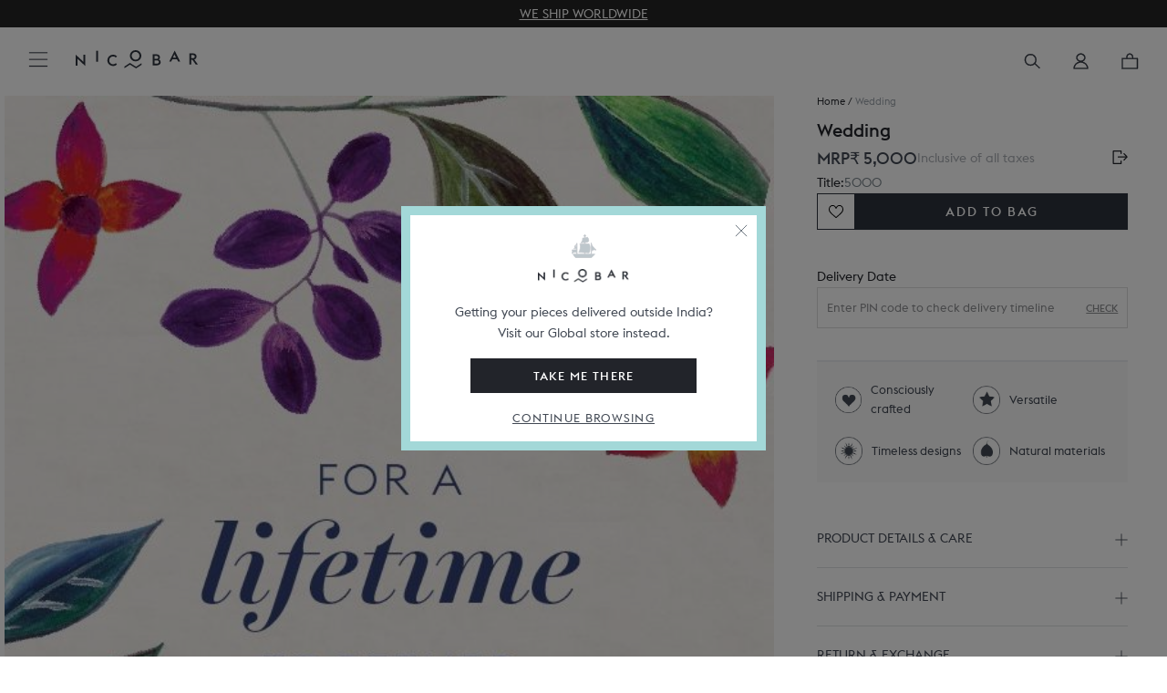

--- FILE ---
content_type: text/html; charset=utf-8
request_url: https://www.nicobar.com/products/wedding-50
body_size: 128876
content:















<!doctype html>
<html class="no-js" lang="en">
  
  
  <!-- Store-check -->
<script style="display: none">
  
    window.shopDomain = "ind";
    
  
</script>
  
  <head>
    
      <script>
    window.merchantInfo = {
    ...window.merchantInfo,
     environment: "production", // Change to "production" for live environment
     mid: "99f9n5im9qjynx0",
     integrationType: 'CUSTOM_SHOPIFY',
     type: "merchantInfo"
     };
     </script>
    
    <script src="https://pdp.gokwik.co/kwikpass/kwikpass-core-functions-min.js" defer>
    </script>
    <script defer src="https://pdp.gokwik.co/kwikpass/plugin/build/kp-merchant-v2.js">
    </script>
    
    <script>
     let isElementsWithAccountClickable = true;
     window.addEventListener('DOMContentLoaded', function() {
      handleDOMUpdate();
     });
    
     window.addEventListener('update-dom', function() {
      if(!simply.logged && localStorage.getItem("KWIKUSERTOKEN")){
        __KP_LOGIN_SDK_INSTANCE__.handleKpLogin()
      }
      handleDOMUpdate();
     });
    
     window.addEventListener('kp_data_sent', function(event) {
      console.log("Event details:", event.detail);
    
      const data = event.detail;
    
      if (data.success && data.kpToken) {
        console.log("Event details: xxxxx", data);
        // define async function
        async function sendKpToken() {
          try {
            const store = window.shopDomain === "ind" ? "IN" : "US";
            const wishlistId = document.cookie.match('(^|;)\\s*' + "wishlist_id" + '\\s*=\\s*([^;]+)')?.pop();
            const redirectUrl = localStorage.getItem("clickedElem") == "checkout" ? "/checkout" : window.location.pathname;
            const authToken = document.cookie.match('(^|;)\\s*' + "auth_token" + '\\s*=\\s*([^;]+)')?.pop();
            const response = await fetch(`${simply.baseApiUrl}/kp_auth`, {
              method: "POST",
              headers: {
                "Content-Type": "application/json",
              },
              body: JSON.stringify({
                kpToken: data.kpToken,
                store:store,
                wishlist_id:wishlistId,
                redirect_url:redirectUrl,
                page_url:window.location.pathname
              }),
            });
    
            const result = await response.json();
            if(result.status)
            {
                
                //document.cookie = "auth_token="+result.token+"; expires=Fri, 31 Dec 2025 23:59:59 GMT; path=/";
                //callMultipass();
                var d = new Date();
                d.setTime(d.getTime() + (24 * 60 * 60 * 1000)); // 1 day ahead
    
                // Format into GMT string
                var expires = "expires=" + d.toUTCString();
    
                // Set cookie
                document.cookie = "auth_token=" + result.data.token + "; " + expires + "; path=/";
                console.log("hfbcabsdhahsDHIAD",localStorage.getItem("clickedElem"))
                localStorage.removeItem("clickedElem")
                location.href = result.data.redirect_url
            }
            console.log("Backend response:", result);
    
          } catch (err) {
            console.error("Failed to send kpToken:", err);
          }
        }
    
        // call the async function
        sendKpToken();
      }
    });
    </script>
<meta charset="utf-8">
    <meta http-equiv="X-UA-Compatible" content="IE=edge,chrome=1">
    <meta name="viewport" content="width=device-width, initial-scale=1.0, height=device-height, minimum-scale=1.0, user-scalable=0" />
    <meta name="theme-color" content=""><title>
      Wedding
      
      
        &ndash; Nicobar
    </title>
<link rel="preconnect" href="https://cdn.shopify.com/" />
<link rel="dns-prefetch" href="https://cdn.shopify.com/" />
<link rel="preconnect" href="http://mustang.nicobar.com" />
<link rel="dns-prefetch" href="http://mustang.nicobar.com" /><link rel="preconnect" as="image" href="//www.nicobar.com/cdn/shop/products/Wedding-giftcard-image_b90351dc-336e-4236-b1b3-74914890095a_1200x.jpg?v=1616398872" fetchpriority="high">
    <link rel="preload" as="image" href="//www.nicobar.com/cdn/shop/products/Wedding-giftcard-image_b90351dc-336e-4236-b1b3-74914890095a_1200x.jpg?v=1616398872" fetchpriority="high"><link rel="preconnect" href="//www.nicobar.com/cdn/shop/t/2322/assets/lazysizes.min.js?v=56805471290311245611769665390" as="script"/>
<link rel="preload" href="//www.nicobar.com/cdn/shop/t/2322/assets/lazysizes.min.js?v=56805471290311245611769665390" as="script">
<link rel="preconnect" href="https://code.jquery.com/jquery-3.7.1.min.js" as="script"/>
<link rel="preload" href="https://code.jquery.com/jquery-3.7.1.min.js" as="script">
<link rel="dns-prefetch" href="https://code.jquery.com/jquery-3.7.1.min.js" as="script"><link rel="preconnect" as="image" href="//www.nicobar.com/cdn/shop/products/Wedding-giftcard-image_b90351dc-336e-4236-b1b3-74914890095a_1200x.jpg?v=1616398872" fetchpriority="high">
    <link rel="preload" as="image" href="//www.nicobar.com/cdn/shop/products/Wedding-giftcard-image_b90351dc-336e-4236-b1b3-74914890095a_1200x.jpg?v=1616398872" fetchpriority="high">
    <link rel="preconnect" href="//www.nicobar.com/cdn/shop/t/2322/assets/simply-product.js?v=139463315093320290021769665390" as="script"/>
    <link rel="preload" href="//www.nicobar.com/cdn/shop/t/2322/assets/simply-product.js?v=139463315093320290021769665390" as="script" />
    <link rel="preconnect" href="//www.nicobar.com/cdn/shop/t/2322/assets/simply-product.css?v=74598061544726663591769665390" />
    <link rel="preload" href="//www.nicobar.com/cdn/shop/t/2322/assets/simply-product.css?v=74598061544726663591769665390" as="style" /><link rel="preconnect" href="//www.nicobar.com/cdn/shop/t/2322/assets/theme.scss.css?v=5324869721125317641769666099" as="style" />
<link rel="preload" href="//www.nicobar.com/cdn/shop/t/2322/assets/theme.scss.css?v=5324869721125317641769666099" as="style" />





<link rel="canonical" href="https://www.nicobar.com/products/wedding-50"><link
        rel="shortcut icon"
        href="//www.nicobar.com/cdn/shop/files/favicon_96x.png?v=1614319784"
        type="image/png"><script>window.performance && window.performance.mark && window.performance.mark('shopify.content_for_header.start');</script><meta name="google-site-verification" content="n3UwQNlcAybZ9EkaEpfNkbyvVS9ilAeIXJhHkJ5ooF0">
<meta name="google-site-verification" content="n3UwQNlcAybZ9EkaEpfNkbyvVS9ilAeIXJhHkJ5ooF0">
<meta name="google-site-verification" content="EuTpHyKQ8MKV7tuSe94--50U1dC6ed0u402zJwSpzKc">
<meta name="google-site-verification" content="h5vQo-rohF7VSC3ycHEcbclAm91EqZ8Sp8RuQ0Oi5bw">
<meta id="shopify-digital-wallet" name="shopify-digital-wallet" content="/27051294854/digital_wallets/dialog">
<link rel="alternate" type="application/json+oembed" href="https://www.nicobar.com/products/wedding-50.oembed">
<script async="async" src="/checkouts/internal/preloads.js?locale=en-IN"></script>
<script id="shopify-features" type="application/json">{"accessToken":"df4788d6e8c6ecac1645c3d8edb975d6","betas":["rich-media-storefront-analytics"],"domain":"www.nicobar.com","predictiveSearch":true,"shopId":27051294854,"locale":"en"}</script>
<script>var Shopify = Shopify || {};
Shopify.shop = "the-darkroast.myshopify.com";
Shopify.locale = "en";
Shopify.currency = {"active":"INR","rate":"1.0"};
Shopify.country = "IN";
Shopify.theme = {"name":"EOSS PRODLIVE Jan'26","id":138124132486,"schema_name":"Prestige","schema_version":"4.7.1","theme_store_id":855,"role":"main"};
Shopify.theme.handle = "null";
Shopify.theme.style = {"id":null,"handle":null};
Shopify.cdnHost = "www.nicobar.com/cdn";
Shopify.routes = Shopify.routes || {};
Shopify.routes.root = "/";</script>
<script type="module">!function(o){(o.Shopify=o.Shopify||{}).modules=!0}(window);</script>
<script>!function(o){function n(){var o=[];function n(){o.push(Array.prototype.slice.apply(arguments))}return n.q=o,n}var t=o.Shopify=o.Shopify||{};t.loadFeatures=n(),t.autoloadFeatures=n()}(window);</script>
<script id="shop-js-analytics" type="application/json">{"pageType":"product"}</script>
<script defer="defer" async type="module" src="//www.nicobar.com/cdn/shopifycloud/shop-js/modules/v2/client.init-shop-cart-sync_WVOgQShq.en.esm.js"></script>
<script defer="defer" async type="module" src="//www.nicobar.com/cdn/shopifycloud/shop-js/modules/v2/chunk.common_C_13GLB1.esm.js"></script>
<script defer="defer" async type="module" src="//www.nicobar.com/cdn/shopifycloud/shop-js/modules/v2/chunk.modal_CLfMGd0m.esm.js"></script>
<script type="module">
  await import("//www.nicobar.com/cdn/shopifycloud/shop-js/modules/v2/client.init-shop-cart-sync_WVOgQShq.en.esm.js");
await import("//www.nicobar.com/cdn/shopifycloud/shop-js/modules/v2/chunk.common_C_13GLB1.esm.js");
await import("//www.nicobar.com/cdn/shopifycloud/shop-js/modules/v2/chunk.modal_CLfMGd0m.esm.js");

  window.Shopify.SignInWithShop?.initShopCartSync?.({"fedCMEnabled":true,"windoidEnabled":true});

</script>
<script>(function() {
  var isLoaded = false;
  function asyncLoad() {
    if (isLoaded) return;
    isLoaded = true;
    var urls = ["https:\/\/formbuilder.hulkapps.com\/skeletopapp.js?shop=the-darkroast.myshopify.com","https:\/\/assets.loopclub.io\/recommendations\/storefront\/js\/personalized-recommendations-v1.js?shop=the-darkroast.myshopify.com","https:\/\/sfdr.co\/sfdr.js?sid=41261\u0026shop=the-darkroast.myshopify.com","\/\/cdn.shopify.com\/proxy\/8a6bd5b2565b74ead2cf3aeb1600ac1e53e58164c2a9bad3b7183538ab255f53\/api.kimonix.com\/kimonix_void_script.js?shop=the-darkroast.myshopify.com\u0026sp-cache-control=cHVibGljLCBtYXgtYWdlPTkwMA","\/\/cdn.shopify.com\/proxy\/87a5f03432483524c89ced534687150632e86d6056daa83fe8491705fe3e6128\/api.kimonix.com\/kimonix_analytics.js?shop=the-darkroast.myshopify.com\u0026sp-cache-control=cHVibGljLCBtYXgtYWdlPTkwMA","\/\/backinstock.useamp.com\/widget\/28753_1767155542.js?category=bis\u0026v=6\u0026shop=the-darkroast.myshopify.com"];
    for (var i = 0; i < urls.length; i++) {
      var s = document.createElement('script');
      s.type = 'text/javascript';
      s.async = true;
      s.src = urls[i];
      var x = document.getElementsByTagName('script')[0];
      x.parentNode.insertBefore(s, x);
    }
  };
  if(window.attachEvent) {
    window.attachEvent('onload', asyncLoad);
  } else {
    window.addEventListener('load', asyncLoad, false);
  }
})();</script>
<script id="__st">var __st={"a":27051294854,"offset":-18000,"reqid":"c067ab8c-c9ec-427f-8482-74b992841d30-1769705464","pageurl":"www.nicobar.com\/products\/wedding-50","u":"285b4235e4b2","p":"product","rtyp":"product","rid":6544278388870};</script>
<script>window.ShopifyPaypalV4VisibilityTracking = true;</script>
<script id="captcha-bootstrap">!function(){'use strict';const t='contact',e='account',n='new_comment',o=[[t,t],['blogs',n],['comments',n],[t,'customer']],c=[[e,'customer_login'],[e,'guest_login'],[e,'recover_customer_password'],[e,'create_customer']],r=t=>t.map((([t,e])=>`form[action*='/${t}']:not([data-nocaptcha='true']) input[name='form_type'][value='${e}']`)).join(','),a=t=>()=>t?[...document.querySelectorAll(t)].map((t=>t.form)):[];function s(){const t=[...o],e=r(t);return a(e)}const i='password',u='form_key',d=['recaptcha-v3-token','g-recaptcha-response','h-captcha-response',i],f=()=>{try{return window.sessionStorage}catch{return}},m='__shopify_v',_=t=>t.elements[u];function p(t,e,n=!1){try{const o=window.sessionStorage,c=JSON.parse(o.getItem(e)),{data:r}=function(t){const{data:e,action:n}=t;return t[m]||n?{data:e,action:n}:{data:t,action:n}}(c);for(const[e,n]of Object.entries(r))t.elements[e]&&(t.elements[e].value=n);n&&o.removeItem(e)}catch(o){console.error('form repopulation failed',{error:o})}}const l='form_type',E='cptcha';function T(t){t.dataset[E]=!0}const w=window,h=w.document,L='Shopify',v='ce_forms',y='captcha';let A=!1;((t,e)=>{const n=(g='f06e6c50-85a8-45c8-87d0-21a2b65856fe',I='https://cdn.shopify.com/shopifycloud/storefront-forms-hcaptcha/ce_storefront_forms_captcha_hcaptcha.v1.5.2.iife.js',D={infoText:'Protected by hCaptcha',privacyText:'Privacy',termsText:'Terms'},(t,e,n)=>{const o=w[L][v],c=o.bindForm;if(c)return c(t,g,e,D).then(n);var r;o.q.push([[t,g,e,D],n]),r=I,A||(h.body.append(Object.assign(h.createElement('script'),{id:'captcha-provider',async:!0,src:r})),A=!0)});var g,I,D;w[L]=w[L]||{},w[L][v]=w[L][v]||{},w[L][v].q=[],w[L][y]=w[L][y]||{},w[L][y].protect=function(t,e){n(t,void 0,e),T(t)},Object.freeze(w[L][y]),function(t,e,n,w,h,L){const[v,y,A,g]=function(t,e,n){const i=e?o:[],u=t?c:[],d=[...i,...u],f=r(d),m=r(i),_=r(d.filter((([t,e])=>n.includes(e))));return[a(f),a(m),a(_),s()]}(w,h,L),I=t=>{const e=t.target;return e instanceof HTMLFormElement?e:e&&e.form},D=t=>v().includes(t);t.addEventListener('submit',(t=>{const e=I(t);if(!e)return;const n=D(e)&&!e.dataset.hcaptchaBound&&!e.dataset.recaptchaBound,o=_(e),c=g().includes(e)&&(!o||!o.value);(n||c)&&t.preventDefault(),c&&!n&&(function(t){try{if(!f())return;!function(t){const e=f();if(!e)return;const n=_(t);if(!n)return;const o=n.value;o&&e.removeItem(o)}(t);const e=Array.from(Array(32),(()=>Math.random().toString(36)[2])).join('');!function(t,e){_(t)||t.append(Object.assign(document.createElement('input'),{type:'hidden',name:u})),t.elements[u].value=e}(t,e),function(t,e){const n=f();if(!n)return;const o=[...t.querySelectorAll(`input[type='${i}']`)].map((({name:t})=>t)),c=[...d,...o],r={};for(const[a,s]of new FormData(t).entries())c.includes(a)||(r[a]=s);n.setItem(e,JSON.stringify({[m]:1,action:t.action,data:r}))}(t,e)}catch(e){console.error('failed to persist form',e)}}(e),e.submit())}));const S=(t,e)=>{t&&!t.dataset[E]&&(n(t,e.some((e=>e===t))),T(t))};for(const o of['focusin','change'])t.addEventListener(o,(t=>{const e=I(t);D(e)&&S(e,y())}));const B=e.get('form_key'),M=e.get(l),P=B&&M;t.addEventListener('DOMContentLoaded',(()=>{const t=y();if(P)for(const e of t)e.elements[l].value===M&&p(e,B);[...new Set([...A(),...v().filter((t=>'true'===t.dataset.shopifyCaptcha))])].forEach((e=>S(e,t)))}))}(h,new URLSearchParams(w.location.search),n,t,e,['guest_login'])})(!0,!1)}();</script>
<script integrity="sha256-4kQ18oKyAcykRKYeNunJcIwy7WH5gtpwJnB7kiuLZ1E=" data-source-attribution="shopify.loadfeatures" defer="defer" src="//www.nicobar.com/cdn/shopifycloud/storefront/assets/storefront/load_feature-a0a9edcb.js" crossorigin="anonymous"></script>
<script data-source-attribution="shopify.dynamic_checkout.dynamic.init">var Shopify=Shopify||{};Shopify.PaymentButton=Shopify.PaymentButton||{isStorefrontPortableWallets:!0,init:function(){window.Shopify.PaymentButton.init=function(){};var t=document.createElement("script");t.src="https://www.nicobar.com/cdn/shopifycloud/portable-wallets/latest/portable-wallets.en.js",t.type="module",document.head.appendChild(t)}};
</script>
<script data-source-attribution="shopify.dynamic_checkout.buyer_consent">
  function portableWalletsHideBuyerConsent(e){var t=document.getElementById("shopify-buyer-consent"),n=document.getElementById("shopify-subscription-policy-button");t&&n&&(t.classList.add("hidden"),t.setAttribute("aria-hidden","true"),n.removeEventListener("click",e))}function portableWalletsShowBuyerConsent(e){var t=document.getElementById("shopify-buyer-consent"),n=document.getElementById("shopify-subscription-policy-button");t&&n&&(t.classList.remove("hidden"),t.removeAttribute("aria-hidden"),n.addEventListener("click",e))}window.Shopify?.PaymentButton&&(window.Shopify.PaymentButton.hideBuyerConsent=portableWalletsHideBuyerConsent,window.Shopify.PaymentButton.showBuyerConsent=portableWalletsShowBuyerConsent);
</script>
<script data-source-attribution="shopify.dynamic_checkout.cart.bootstrap">document.addEventListener("DOMContentLoaded",(function(){function t(){return document.querySelector("shopify-accelerated-checkout-cart, shopify-accelerated-checkout")}if(t())Shopify.PaymentButton.init();else{new MutationObserver((function(e,n){t()&&(Shopify.PaymentButton.init(),n.disconnect())})).observe(document.body,{childList:!0,subtree:!0})}}));
</script>

<script>window.performance && window.performance.mark && window.performance.mark('shopify.content_for_header.end');</script>
    <!-- Start VWO Async SmartCode -->
<link rel="preconnect" href="https://dev.visualwebsiteoptimizer.com" />
<script type='text/javascript' id='vwoCode'>
window._vwo_code ||
(function () {
var w=window,
d=document;
if (d.URL.indexOf('__vwo_disable__') > -1 || w._vwo_code) {
return;
}
var account_id=649603, // replace 1 with ${accountId} in release string
version=2.2,
settings_tolerance=2000,
hide_element='body',
hide_element_style='opacity:0 !important;filter:alpha(opacity=0) !important;background:none !important',
/* DO NOT EDIT BELOW THIS LINE */
f=!1,v=d.querySelector('#vwoCode'),cc={};try{var e=JSON.parse(localStorage.getItem('_vwo_'+account_id+'_config'));cc=e&&'object'==typeof e?e:{}}catch(e){}function c(e){var t=[];return t=document.cookie?document.cookie.match(e)||[]:t}code={use_existing_jquery:function(){return'undefined'!=typeof use_existing_jquery?use_existing_jquery:void 0},library_tolerance:function(){return'undefined'!=typeof library_tolerance?library_tolerance:void 0},settings_tolerance:function(){return cc.sT||settings_tolerance},hide_element_style:function(){return'{'+(cc.hES||hide_element_style)+'}'},hide_element:function(){return performance.getEntriesByName('first-contentful-paint')[0]?'':'string'==typeof cc.hE?cc.hE:hide_element},getVersion:function(){return version},finish:function(e){var t;f||(f=!0,(t=d.getElementById('_vis_opt_path_hides'))&&t.parentNode.removeChild(t),e&&((new Image).src='https://dev.visualwebsiteoptimizer.com/ee.gif?a='+account_id+e))},finished:function(){return f},addScript:function(e){var t=d.createElement('script');t.type='text/javascript',e.src?t.src=e.src:t.text=e.text,v&&t.setAttribute('nonce',v.nonce),d.getElementsByTagName('head')[0].appendChild(t)},load:function(e,t){t=t||{};var n=new XMLHttpRequest;n.open('GET',e,!0),n.withCredentials=!t.dSC,n.responseType=t.responseType||'text',n.onload=function(){if(t.onloadCb)return t.onloadCb(n,e);200===n.status?_vwo_code.addScript({text:n.responseText}):_vwo_code.finish('&e=loading_failure:'+e)},n.onerror=function(){if(t.onerrorCb)return t.onerrorCb(e);_vwo_code.finish('&e=loading_failure:'+e)},n.send()},init:function(){var e=this.settings_tolerance();w._vwo_settings_timer=setTimeout(function(){_vwo_code.finish()},e),'body'!==this.hide_element()?(r=d.createElement('style'),o=(t=this.hide_element())?t+this.hide_element_style():'',i=d.getElementsByTagName('head')[0],r.setAttribute('id','_vis_opt_path_hides'),v&&r.setAttribute('nonce',v.nonce),r.setAttribute('type','text/css'),r.styleSheet?r.styleSheet.cssText=o:r.appendChild(d.createTextNode(o)),i.appendChild(r)):(r=d.getElementsByTagName('head')[0],(o=d.createElement('div')).style.cssText='z-index: 2147483647 !important;position: fixed !important;left: 0 !important;top: 0 !important;width: 100% !important;height: 100% !important;background: white !important;',o.setAttribute('id','_vis_opt_path_hides'),o.classList.add('_vis_hide_layer'),r.parentNode.insertBefore(o,r.nextSibling));var t,n,i=(t=(t=c(/(?:^|;)\s?(_vis_opt_exp_\d+_combi=[^;$]*)/gi)).map(function(e){try{var t=decodeURIComponent(e);return/_vis_opt_exp_\d+_combi=(?:\d+,?)+\s*$/.test(t)?t:''}catch(e){return''}}),n=[],t.forEach(function(e){e=e.match(/([\d,]+)/g);e&&n.push(e.join('-'))}),n.join('|')),o=0<c(/(?:^|;)\s?(_vis_opt_out_(\d+)=[^;$]*)/gi).length,r=c(/(?:^|;)\s?(_vis_opt_exp_(\d+)_exclude=[^;$]*)/gi).map(function(e){try{return decodeURIComponent(e).match(/_vis_opt_exp_(\d+)_exclude/)[1]}catch(e){return null}}).filter(Boolean).join('|'),t=0<(t=c(/(?:^|;\s*)_vwo_uuid=([^;]*)/)).length?decodeURIComponent(t[0].match(/=([^;]*)/)[1]):null,t='https://dev.visualwebsiteoptimizer.com/j.php?a='+account_id+'&u='+encodeURIComponent(d.URL)+'&vn='+version+(i?'&c='+i:'')+(o?'&o='+o:'')+(r?'&e='+r:'')+(t?'&id='+t:'');-1!==w.location.search.indexOf('_vwo_xhr')?this.addScript({src:t}):this.load(t+'&x=true',{l:1})}};w._vwo_code=code;code.init();})();
</script>




    <script>
      window.simply = window.simply || {};
      if(sessionStorage.Side_cart_close_count == null){
        sessionStorage.Side_cart_close_count = Number(0)
      }
    </script>
      <span class="dummy-text" style="color:white;font-size:1px;position: absolute;top: 0;left: 0;">
        At Nicobar we’re creating a modern Indian way of living, dressing, and looking at the world. This is at the heart of everything we do.<br>
        We’re a company that believes in culture as much as commerce, and that journeys are usually as worthy as destinations.
      </span><script type="text/javascript" src="https://cdnjs.cloudflare.com/ajax/libs/jquery/3.2.1/jquery.min.js"></script>
    
    
    
    
    <meta property="og:type" content="product">
  <meta property="og:title" content="Wedding"><meta property="og:image" content="http://www.nicobar.com/cdn/shop/products/Wedding-giftcard-image_b90351dc-336e-4236-b1b3-74914890095a_1024x.jpg?v=1616398872">
    <meta property="og:image:secure_url" content="https://www.nicobar.com/cdn/shop/products/Wedding-giftcard-image_b90351dc-336e-4236-b1b3-74914890095a_1024x.jpg?v=1616398872"><meta property="product:price:amount" content="5,000">
  <meta property="product:price:currency" content="INR"><meta property="og:url" content="https://www.nicobar.com/products/wedding-50">
<meta property="og:site_name" content="Nicobar"><meta name="twitter:card" content="summary"><meta name="twitter:title" content="Wedding">
  <meta name="twitter:description" content="">
  <meta name="twitter:image" content="https://www.nicobar.com/cdn/shop/products/Wedding-giftcard-image_b90351dc-336e-4236-b1b3-74914890095a_600x600_crop_center.jpg?v=1616398872">

    
    
<script class='window-var'>
      history.scrollRestoration = "auto";
      window.simply = window.simply || {};
      simply.rec = false;
      simply.se_start_time = 11
      simply.se_end_time = 13
      simply.se_transit_time = 4
      simply.vwoAbTest =  false
      simply.category_section = true
      simply.vwoAbTestQueryParam =  "."
      simply.vwoCollectionAbTest =  false
      simply.vwoCollectionAbTestQueryParam =  "."
      simply.storeMetaObjects =  [{"city":"Agra","store_city":"Agra"},{"city":"Ahmedabad","store_city":"Ahmedabad"},{"city":"Bangalore","store_city":"Bengaluru"},{"city":"Bengaluru","store_city":"Bengaluru"},{"city":"Chandigarh","store_city":"Chandigarh"},{"city":"Chennai","store_city":"Chennai"},{"city":"Delhi","store_city":"New Delhi"},{"city":"Faridabad","store_city":"New Delhi"},{"city":"Ghaziabad","store_city":"New Delhi"},{"city":"Goa","store_city":"Goa"},{"city":"Greater Noida","store_city":"Noida"},{"city":"Gurgaon","store_city":"Gurugram"},{"city":"Gurugram","store_city":"Gurugram"},{"city":"Hyderabad","store_city":"Hyderabad"},{"city":"Jaipur","store_city":"Jaipur"},{"city":"Kolkata","store_city":"Kolkata"},{"city":"Lucknow","store_city":"Lucknow"},{"city":"Ludhiana","store_city":"Ludhiana"},{"city":"Mumbai","store_city":"Mumbai"},{"city":"Navi Mumbai","store_city":"Mumbai"},{"city":"New Delhi","store_city":"New Delhi"},{"city":"Noida","store_city":"Noida"},{"city":"Pune","store_city":"Pune"},{"city":"Raipur","store_city":"Raipur"},{"city":"Thane","store_city":"Mumbai"}]
      simply.recommend_type  = '';simply.loyalty_enable = true ;
        window.cn = function(o) {
        return "undefined" == typeof o || null == o || "" == o.toString().trim()
      };
      window.cb = function(o) {
        if (o == 'true') {
          return true
        } else {
          return false
        }
      };
      simply.BUYNOWCLICK = false;
      simply.WtsAppShowhide = true;
      simply.pinCodeToggleProcess = false
      simply.store="ind"
      simply.mini_sale_badge = "https://cdn.shopify.com/s/files/1/0270/5129/4854/files/Saleslabs_40_OFF_2_2.png?v=1743582515"
      simply.imastConfig= {"enable":true,"upgrade_amount":75000,"upgrade_count":7,"exclude_products":["Gift Card","Gift Wrap"],"loyalty_rate":5,"loyalty_rate_new":5}
      simply.PointBonus = 1800
      simply.addFreeGiftProcess = false;
      simply.currentDateCheck = "2026-01-29"
      var currentDate = new Date();
      simply.currentDate = currentDate
      simply.currentHours = new Date(currentDate).getHours()
      
        window.expressTestConfig = {"status":false,"emails":["sandeepyadav@nicobar.com"],"holidays":"2025-05-11 | 2025-05-12 | 2025-05-13 | 2025-05-14 ","current_date":"2025-06-13","current_time":"08:03:0"};
      
      simply.faq_sale_on = false
      
        window.expressConfig = {"se_start_time":11,"se_end_time":14,"se_transit_time":4,"se_extend_days":0};
      

      simply.footerAnimation = ["100 loves are more important than 10,000 likes.","Ours is a culture where madness and data co-exist.","We’re only a mindful brand if we have a mindful work culture.","Rooted in India, and inspired by journeys across the Indian Ocean.","Giving back does not have to wait until you’re profitable."]
      
      simply.parent_product = "";
      simply.money_format = " <span class=money>₹ {{amount_no_decimals}}</span>";
      simply.gifting_urls  = "/pages/gifting-landing-page,/collections/gifting-category-page,/collections/best-of-nicobar-gifts,/pages/gifting,/?page_view=gifting-landing-page,/pages/the-gifting-concierge,/collections/best-of-nicobar-gifts?page_view=gifting-landing-page,/pages/nicobaraat";
      simply.enable_Singleton = true;
      simply.enable_gift_cover = false;
      simply.Singleton_img = "//www.nicobar.com/cdn/shop/files/logo_bigger.png?v=1686549350";
      simply.money_format_with_currency = "<span class=money>₹ {{amount_no_decimals}}</span>";
      simply.processing = true;
      simply.enable_non_voyager_member_eoss = false;
      simply.baseApiUrl = 'https://mustang.nicobar.com';
      simply.codeToken = "N2Jla20wNXlwajdyMGljcjlyd3Q2cW16YjlrcGUzODF5cG5mNjAwbg=="
      
          simply.update_fulfillments = false
      
      
          simply.Newsletter_Admin = false
      
      
          simply.access_faq = false
      

if(window.localStorage.getItem('USER_EMAIL_SIGNUP_EMAIL_APPLIED') != null){
          window.localStorage.removeItem('USER_EMAIL_SIGNUP_EMAIL_APPLIED')
          window.localStorage.removeItem('USER_EMAIL_SIGNUP')
      }
      simply.template = "product";
      simply.cartObj = {"note":null,"attributes":{},"original_total_price":0,"total_price":0,"total_discount":0,"total_weight":0.0,"item_count":0,"items":[],"requires_shipping":false,"currency":"INR","items_subtotal_price":0,"cart_level_discount_applications":[],"checkout_charge_amount":0};
      simply.updatedCartObj = {"note":null,"attributes":{},"original_total_price":0,"total_price":0,"total_discount":0,"total_weight":0.0,"item_count":0,"items":[],"requires_shipping":false,"currency":"INR","items_subtotal_price":0,"cart_level_discount_applications":[],"checkout_charge_amount":0};
      simply.customerFirstName = "";
      simply.customerLastName = "";
      simply.updatedCartObj = {"note":null,"attributes":{},"original_total_price":0,"total_price":0,"total_discount":0,"total_weight":0.0,"item_count":0,"items":[],"requires_shipping":false,"currency":"INR","items_subtotal_price":0,"cart_level_discount_applications":[],"checkout_charge_amount":0};
      simply.customer_email = "";
      simply.logged = false;
      simply.redirectionDomain = "https://global.nicobar.com";
/* ===== Express Shipping settings start ===== */
      simply.enableExpressShipping =false;
      simply.enableExpressDelivery =false;
      simply.enableLoginCheckout =true;
      simply.enableReturnExchange =true;
      simply.enableExpressAutoPopup =false;
      simply.daysWillTakenInDelivery = 
7;
      simply.daysWillTakenInNonExpDelivery = 7;
      simply.daysWillTakenInWallpaperDelivery = 12
      simply.shippingTimePeriods = {
        'express_shipping': 1,
        'non_express_shipping': 5
      };
      
        window.standardDeliveryDays = 7;
      
      
        window.expressDeliveryDays = 1;
      
      
      
        window.holidays = '2025-11-05 | 2026-01-01 | 2026-01-14 | 2026-01-26 | 2026-02-15 | 2026-03-04 | 2026-04-03 | 2026-05-01 | 2026-08-15 | 2026-08-28 | 2026-10-02 | 2026-10-20 | 2026-11-08 | 2026-11-11 | 2026-12-25';
      
      /* ===== Express Shipping settings end ===== */
      /* ===== In store availability Start ===== */
      simply.enableInStoreAvailabilty =true;
      /* ===== In store availability end ===== */
      /* ===== Voyager Exclusive Module settings start */
      simply.isVoyagerExclusiveEnable = false;
      /* ===== Voyager Exclusive Module settings end */
      /* ===== Voyager EOSS Module settings start =====*/
      simply.isVoyagerEOSSEnable = false;
      simply.voyagerEOSS = {
        'sale_text_for_voyager': '<p>Voyager price  $value</p>'
      }
      /* =====  EOSS Sale badge =====*/
      simply.saleBadge10Desk = "//www.nicobar.com/cdn/shop/files/Asset_3_4x_1616e83e-b05c-4486-a199-edcaad248ee4_1024x1024.png?v=1769575909 class='desk-img-js'";
      simply.saleBadge10Mob = "//www.nicobar.com/cdn/shop/files/Asset_3_4x_1616e83e-b05c-4486-a199-edcaad248ee4_1024x1024.png?v=1769575909 class='mob-img-js'";
      simply.saleBadge20Desk = "//www.nicobar.com/cdn/shop/files/20_e6d8568f-004e-475a-a92a-aa476f697cbd_1024x1024.png?v=1769575917 class='desk-img-js'";
      simply.saleBadge20Mob = "//www.nicobar.com/cdn/shop/files/20_e6d8568f-004e-475a-a92a-aa476f697cbd_1024x1024.png?v=1769575917 class='mob-img-js'";
      simply.saleBadge30Desk = "//www.nicobar.com/cdn/shop/files/30_f1137e97-94f1-49f0-819a-137a076ed80b_1024x1024.png?v=1769575917 class='desk-img-js'";
      simply.saleBadge30Mob = "//www.nicobar.com/cdn/shop/files/30_f1137e97-94f1-49f0-819a-137a076ed80b_1024x1024.png?v=1769575917 class='mob-img-js'";
      simply.saleBadge50Desk = "//www.nicobar.com/cdn/shop/files/50_0052c575-ff0a-4144-bf62-bba52a441d5c_1024x1024.png?v=1769575917 class='desk-img-js'";
      simply.saleBadge50Mob = "//www.nicobar.com/cdn/shop/files/50_0052c575-ff0a-4144-bf62-bba52a441d5c_1024x1024.png?v=1769575917 class='mob-img-js'";
      simply.tagBearDesk = "//www.nicobar.com/cdn/shop/files/flat_b8412868-9bdc-479b-b8ce-4a74aeebba02_1024x1024.png?v=1769575917 ' class='desk-img-js'";
      simply.tagBearMob = "//www.nicobar.com/cdn/shop/files/flat_b8412868-9bdc-479b-b8ce-4a74aeebba02_1024x1024.png?v=1769575917 ' class='mob-img-js'";
      simply.miniSaleBadge = false;
      simply.twenty_tag = "sale_20%";
      simply.thirty_tag = "sale_30%";
      simply.fifty_tag = "sale_50%";
      simply.bear_hug_tag = "sale_Flat Price";
    /* ===== Voyager EOSS Module settings end =====*/
    /* =====  Express delivery settings start =====*/
      simply.expressDeliveryText = "Delivery in Delhi within 24 hours";
      simply.deliveryNextDay = "<p> $date</p>";
      simply.deliveryWithinWeek = "<p>$date</p>";
      simply.enable_sales_online = false;
/* =====  Express delivery settings end =====*/
      simply.jsToDelay = [];
      simply.isVoyagerEnable = 
        true
      ;
      simply.isVoyagerCustomer = 
        false;
      simply.voyager_expired = 
        false;
      simply.EOSSEnable = 
        true
      ;
      simply.MiniEOSSEnable = 
        false;
      simply.enableEarlyAccessVoyager = 
        false;
      simply.early_access_tag = "Product_early-access";
      simply.voyagerExclusiveProduct = 
        false;
      simply.exclusiveProductFeature = 
        false;
      simply.shippingThreshold = '100000';
      simply.voyagerProduct = JSON.parse('{"error":"json not allowed for this object"}');
      simply.benefitUrl = "";
      simply.imastToken = ""
      simply.googleOneTapSingup = true;
simply.is_staging_store = true;simply.is_staging_store = false;</script>
    
    
<script defer="defer" >window.performance && window.performance.mark && window.performance.mark('shopify.content_for_header.start');</script><meta name="google-site-verification" content="n3UwQNlcAybZ9EkaEpfNkbyvVS9ilAeIXJhHkJ5ooF0">
<meta name="google-site-verification" content="n3UwQNlcAybZ9EkaEpfNkbyvVS9ilAeIXJhHkJ5ooF0">
<meta name="google-site-verification" content="EuTpHyKQ8MKV7tuSe94--50U1dC6ed0u402zJwSpzKc">
<meta name="google-site-verification" content="h5vQo-rohF7VSC3ycHEcbclAm91EqZ8Sp8RuQ0Oi5bw">
<meta id="shopify-digital-wallet" name="shopify-digital-wallet" content="/27051294854/digital_wallets/dialog">
<link rel="alternate" type="application/json+oembed" href="https://www.nicobar.com/products/wedding-50.oembed">
<script defer="defer"  async="async" src="/checkouts/internal/preloads.js?locale=en-IN"></script>
<script defer="defer"  id="shopify-features" type="application/json">{"accessToken":"df4788d6e8c6ecac1645c3d8edb975d6","betas":["rich-media-storefront-analytics"],"domain":"www.nicobar.com","predictiveSearch":true,"shopId":27051294854,"locale":"en"}</script>
<script defer="defer" >var Shopify = Shopify || {};
Shopify.shop = "the-darkroast.myshopify.com";
Shopify.locale = "en";
Shopify.currency = {"active":"INR","rate":"1.0"};
Shopify.country = "IN";
Shopify.theme = {"name":"EOSS PRODLIVE Jan'26","id":138124132486,"schema_name":"Prestige","schema_version":"4.7.1","theme_store_id":855,"role":"main"};
Shopify.theme.handle = "null";
Shopify.theme.style = {"id":null,"handle":null};
Shopify.cdnHost = "www.nicobar.com/cdn";
Shopify.routes = Shopify.routes || {};
Shopify.routes.root = "/";</script>
<script defer="defer"  type="module">!function(o){(o.Shopify=o.Shopify||{}).modules=!0}(window);</script>
<script defer="defer" >!function(o){function n(){var o=[];function n(){o.push(Array.prototype.slice.apply(arguments))}return n.q=o,n}var t=o.Shopify=o.Shopify||{};t.loadFeatures=n(),t.autoloadFeatures=n()}(window);</script>
<script defer="defer"  id="shop-js-analytics" type="application/json">{"pageType":"product"}</script>
<script defer="defer"  defer="defer" async type="module" src="//www.nicobar.com/cdn/shopifycloud/shop-js/modules/v2/client.init-shop-cart-sync_WVOgQShq.en.esm.js"></script>
<script defer="defer"  defer="defer" async type="module" src="//www.nicobar.com/cdn/shopifycloud/shop-js/modules/v2/chunk.common_C_13GLB1.esm.js"></script>
<script defer="defer"  defer="defer" async type="module" src="//www.nicobar.com/cdn/shopifycloud/shop-js/modules/v2/chunk.modal_CLfMGd0m.esm.js"></script>
<script defer="defer"  type="module">
  await import("//www.nicobar.com/cdn/shopifycloud/shop-js/modules/v2/client.init-shop-cart-sync_WVOgQShq.en.esm.js");
await import("//www.nicobar.com/cdn/shopifycloud/shop-js/modules/v2/chunk.common_C_13GLB1.esm.js");
await import("//www.nicobar.com/cdn/shopifycloud/shop-js/modules/v2/chunk.modal_CLfMGd0m.esm.js");

  window.Shopify.SignInWithShop?.initShopCartSync?.({"fedCMEnabled":true,"windoidEnabled":true});

</script>
<script defer="defer" >(function() {
  var isLoaded = false;
  function asyncLoad() {
    if (isLoaded) return;
    isLoaded = true;
    var urls = [];simply.asyncurls = ["https:\/\/formbuilder.hulkapps.com\/skeletopapp.js?shop=the-darkroast.myshopify.com","https:\/\/assets.loopclub.io\/recommendations\/storefront\/js\/personalized-recommendations-v1.js?shop=the-darkroast.myshopify.com","https:\/\/sfdr.co\/sfdr.js?sid=41261\u0026shop=the-darkroast.myshopify.com","\/\/cdn.shopify.com\/proxy\/8a6bd5b2565b74ead2cf3aeb1600ac1e53e58164c2a9bad3b7183538ab255f53\/api.kimonix.com\/kimonix_void_script.js?shop=the-darkroast.myshopify.com\u0026sp-cache-control=cHVibGljLCBtYXgtYWdlPTkwMA","\/\/cdn.shopify.com\/proxy\/87a5f03432483524c89ced534687150632e86d6056daa83fe8491705fe3e6128\/api.kimonix.com\/kimonix_analytics.js?shop=the-darkroast.myshopify.com\u0026sp-cache-control=cHVibGljLCBtYXgtYWdlPTkwMA","\/\/backinstock.useamp.com\/widget\/28753_1767155542.js?category=bis\u0026v=6\u0026shop=the-darkroast.myshopify.com"];
    for (var i = 0; i < urls.length; i++) {
      var s = document.createElement('script');
      s.type = 'text/javascript';
      s.async = true;
      s.src = urls[i];
      var x = document.getElementsByTagName('script')[0];
      x.parentNode.insertBefore(s, x);
    }
  };
  if(window.attachEvent) {
    window.attachEvent('onload', asyncLoad);
  } else {
    window.addEventListener('load', asyncLoad, false);
  }
})();</script>
<script defer="defer"  id="__st">var __st={"a":27051294854,"offset":-18000,"reqid":"c067ab8c-c9ec-427f-8482-74b992841d30-1769705464","pageurl":"www.nicobar.com\/products\/wedding-50","u":"285b4235e4b2","p":"product","rtyp":"product","rid":6544278388870};</script>
<script defer="defer" >window.ShopifyPaypalV4VisibilityTracking = true;</script>
<script defer="defer"  id="captcha-bootstrap">!function(){'use strict';const t='contact',e='account',n='new_comment',o=[[t,t],['blogs',n],['comments',n],[t,'customer']],c=[[e,'customer_login'],[e,'guest_login'],[e,'recover_customer_password'],[e,'create_customer']],r=t=>t.map((([t,e])=>`form[action*='/${t}']:not([data-nocaptcha='true']) input[name='form_type'][value='${e}']`)).join(','),a=t=>()=>t?[...document.querySelectorAll(t)].map((t=>t.form)):[];function s(){const t=[...o],e=r(t);return a(e)}const i='password',u='form_key',d=['recaptcha-v3-token','g-recaptcha-response','h-captcha-response',i],f=()=>{try{return window.sessionStorage}catch{return}},m='__shopify_v',_=t=>t.elements[u];function p(t,e,n=!1){try{const o=window.sessionStorage,c=JSON.parse(o.getItem(e)),{data:r}=function(t){const{data:e,action:n}=t;return t[m]||n?{data:e,action:n}:{data:t,action:n}}(c);for(const[e,n]of Object.entries(r))t.elements[e]&&(t.elements[e].value=n);n&&o.removeItem(e)}catch(o){console.error('form repopulation failed',{error:o})}}const l='form_type',E='cptcha';function T(t){t.dataset[E]=!0}const w=window,h=w.document,L='Shopify',v='ce_forms',y='captcha';let A=!1;((t,e)=>{const n=(g='f06e6c50-85a8-45c8-87d0-21a2b65856fe',I='https://cdn.shopify.com/shopifycloud/storefront-forms-hcaptcha/ce_storefront_forms_captcha_hcaptcha.v1.5.2.iife.js',D={infoText:'Protected by hCaptcha',privacyText:'Privacy',termsText:'Terms'},(t,e,n)=>{const o=w[L][v],c=o.bindForm;if(c)return c(t,g,e,D).then(n);var r;o.q.push([[t,g,e,D],n]),r=I,A||(h.body.append(Object.assign(h.createElement('script'),{id:'captcha-provider',async:!0,src:r})),A=!0)});var g,I,D;w[L]=w[L]||{},w[L][v]=w[L][v]||{},w[L][v].q=[],w[L][y]=w[L][y]||{},w[L][y].protect=function(t,e){n(t,void 0,e),T(t)},Object.freeze(w[L][y]),function(t,e,n,w,h,L){const[v,y,A,g]=function(t,e,n){const i=e?o:[],u=t?c:[],d=[...i,...u],f=r(d),m=r(i),_=r(d.filter((([t,e])=>n.includes(e))));return[a(f),a(m),a(_),s()]}(w,h,L),I=t=>{const e=t.target;return e instanceof HTMLFormElement?e:e&&e.form},D=t=>v().includes(t);t.addEventListener('submit',(t=>{const e=I(t);if(!e)return;const n=D(e)&&!e.dataset.hcaptchaBound&&!e.dataset.recaptchaBound,o=_(e),c=g().includes(e)&&(!o||!o.value);(n||c)&&t.preventDefault(),c&&!n&&(function(t){try{if(!f())return;!function(t){const e=f();if(!e)return;const n=_(t);if(!n)return;const o=n.value;o&&e.removeItem(o)}(t);const e=Array.from(Array(32),(()=>Math.random().toString(36)[2])).join('');!function(t,e){_(t)||t.append(Object.assign(document.createElement('input'),{type:'hidden',name:u})),t.elements[u].value=e}(t,e),function(t,e){const n=f();if(!n)return;const o=[...t.querySelectorAll(`input[type='${i}']`)].map((({name:t})=>t)),c=[...d,...o],r={};for(const[a,s]of new FormData(t).entries())c.includes(a)||(r[a]=s);n.setItem(e,JSON.stringify({[m]:1,action:t.action,data:r}))}(t,e)}catch(e){console.error('failed to persist form',e)}}(e),e.submit())}));const S=(t,e)=>{t&&!t.dataset[E]&&(n(t,e.some((e=>e===t))),T(t))};for(const o of['focusin','change'])t.addEventListener(o,(t=>{const e=I(t);D(e)&&S(e,y())}));const B=e.get('form_key'),M=e.get(l),P=B&&M;t.addEventListener('DOMContentLoaded',(()=>{const t=y();if(P)for(const e of t)e.elements[l].value===M&&p(e,B);[...new Set([...A(),...v().filter((t=>'true'===t.dataset.shopifyCaptcha))])].forEach((e=>S(e,t)))}))}(h,new URLSearchParams(w.location.search),n,t,e,['guest_login'])})(!0,!1)}();</script>
<script defer="defer"  integrity="sha256-4kQ18oKyAcykRKYeNunJcIwy7WH5gtpwJnB7kiuLZ1E=" data-source-attribution="shopify.loadfeatures" defer="defer" src="//www.nicobar.com/cdn/shopifycloud/storefront/assets/storefront/load_feature-a0a9edcb.js" crossorigin="anonymous"></script>
<script defer="defer"  data-source-attribution="shopify.dynamic_checkout.dynamic.init">var Shopify=Shopify||{};Shopify.PaymentButton=Shopify.PaymentButton||{isStorefrontPortableWallets:!0,init:function(){window.Shopify.PaymentButton.init=function(){};var t=document.createElement("script");t.src="https://www.nicobar.com/cdn/shopifycloud/portable-wallets/latest/portable-wallets.en.js",t.type="module",document.head.appendChild(t)}};
</script>
<script defer="defer"  data-source-attribution="shopify.dynamic_checkout.buyer_consent">
  function portableWalletsHideBuyerConsent(e){var t=document.getElementById("shopify-buyer-consent"),n=document.getElementById("shopify-subscription-policy-button");t&&n&&(t.classList.add("hidden"),t.setAttribute("aria-hidden","true"),n.removeEventListener("click",e))}function portableWalletsShowBuyerConsent(e){var t=document.getElementById("shopify-buyer-consent"),n=document.getElementById("shopify-subscription-policy-button");t&&n&&(t.classList.remove("hidden"),t.removeAttribute("aria-hidden"),n.addEventListener("click",e))}window.Shopify?.PaymentButton&&(window.Shopify.PaymentButton.hideBuyerConsent=portableWalletsHideBuyerConsent,window.Shopify.PaymentButton.showBuyerConsent=portableWalletsShowBuyerConsent);
</script>
<script defer="defer"  data-source-attribution="shopify.dynamic_checkout.cart.bootstrap">document.addEventListener("DOMContentLoaded",(function(){function t(){return document.querySelector("shopify-accelerated-checkout-cart, shopify-accelerated-checkout")}if(t())Shopify.PaymentButton.init();else{new MutationObserver((function(e,n){t()&&(Shopify.PaymentButton.init(),n.disconnect())})).observe(document.body,{childList:!0,subtree:!0})}}));
</script>
<!-- placeholder f8974a98b91e13ab --><script defer="defer" >window.performance && window.performance.mark && window.performance.mark('shopify.content_for_header.end');</script>

    <script>
      function cssLoaded() {
        document.querySelector("body").classList.remove("theme-unload")
      };
// This allows to expose several variables to the global scope, to be used in scripts
      window.theme = {
        pageType: "product",
        moneyFormat: " \u003cspan class=money\u003e₹ {{amount_no_decimals}}\u003c\/span\u003e",
        moneyWithCurrencyFormat: "\u003cspan class=money\u003e₹ {{amount_no_decimals}}\u003c\/span\u003e",
        productImageSize: "natural",
        searchMode: "product,article",
        showPageTransition: false,
        showElementStaggering: false,
        showImageZooming: false,
        cartGiftWrapDefaultText: "A little something from me to you."
      };
      window.routes = {
        rootUrl: "\/",
        cartUrl: "\/cart",
        cartAddUrl: "\/cart\/add",
        cartChangeUrl: "\/cart\/change",
        searchUrl: "\/search",
        productRecommendationsUrl: "\/recommendations\/products"
      };
      window.languages = {
        cartAddNote: "Add Order Note",
        cartEditNote: "Edit Order Note",
        productImageLoadingError: "This image could not be loaded. Please try to reload the page.",
        productFormAddToCart:
          "Add to Bag",
        productFormUnavailable: "Unavailable",
        productFormSoldOut: "Sold Out",
        shippingEstimatorOneResult: "1 option available:",
        shippingEstimatorMoreResults: "{{count}} options available:",
        shippingEstimatorNoResults: "No shipping could be found"
      };

      window.lazySizesConfig = window.lazySizesConfig || {};
      window.lazySizesConfig = {
        loadHidden: false,
        hFac: 0.5,
        expFactor: 2,
        ricTimeout: 150,
        lazyClass: 'Image--lazyLoad',
        loadingClass: 'Image--lazyLoading',
        loadedClass: 'Image--lazyLoaded'
      }

      

      document.documentElement.className = document.documentElement.className.replace('no-js', 'js');
      document.documentElement.style.setProperty('--window-height', window.innerHeight + 'px');
// We do a quick detection of some features (we could use Modernizr but for so little...)
      (function() {
        document.documentElement.className += (
          (window.CSS && window.CSS.supports('(position: sticky) or (position: -webkit-sticky)'))
            ? ' supports-sticky'
            : ' no-supports-sticky'
        );
        document.documentElement.className += (window.matchMedia('(-moz-touch-enabled: 1), (hover: none)')).matches
          ? ' no-supports-hover'
          : ' supports-hover';
      }());
      
        var d = new Date;
        d.setTime(d.getTime() + 24 * 60 * 60 * 1000 * -1);
        document.cookie = "auth_token" + "=" + "" + ";domain=nicobar.com; path=/;expires=" + d.toGMTString();
      
    </script>
    
    <script
      src="//www.nicobar.com/cdn/shop/t/2322/assets/lazysizes.min.js?v=56805471290311245611769665390"
      type="text/javascript"></script>
    
    
  <script type="application/ld+json">
  {
    "@context": "http://schema.org",
    "@type": "Product",
    "offers": [{
          "@type": "Offer",
          "name": "5000",
          "availability":"https://schema.org/InStock",
          "price": 5000.0,
          "priceCurrency": "INR",
          "priceValidUntil": "2026-02-08","url": "/products/wedding-50/products/wedding-50?variant=39277602340998"
        }
],
    "brand": {
      "name": "Nicobar"
    },
    "name": "Wedding",
    "description": "",
    "category": "Gift Card",
    "url": "/products/wedding-50/products/wedding-50",
    "sku": "",
    "image": {
      "@type": "ImageObject",
      "url": "https://www.nicobar.com/cdn/shop/products/Wedding-giftcard-image_b90351dc-336e-4236-b1b3-74914890095a_1024x.jpg?v=1616398872",
      "image": "https://www.nicobar.com/cdn/shop/products/Wedding-giftcard-image_b90351dc-336e-4236-b1b3-74914890095a_1024x.jpg?v=1616398872",
      "name": "Wedding",
      "width": "1024",
      "height": "1024"
    }
  }
  </script>



  <script type="application/ld+json">
  {
    "@context": "http://schema.org",
    "@type": "BreadcrumbList",
  "itemListElement": [{
      "@type": "ListItem",
      "position": 1,
      "name": "Translation missing: en.general.breadcrumb.home",
      "item": "https://www.nicobar.com"
    },{
          "@type": "ListItem",
          "position": 2,
          "name": "Wedding",
          "item": "https://www.nicobar.com/products/wedding-50"
        }]
  }
  </script>

<script>
    function getCookie(cname) {
      let name = cname + "=";
      let decodedCookie = decodeURIComponent(document.cookie);
      let ca = decodedCookie.split(';');
      for(let i = 0; i <ca.length; i++) {
        let c = ca[i];
        while (c.charAt(0) == ' ') {
          c = c.substring(1);
        }
        if (c.indexOf(name) == 0) {
          return c.substring(name.length, c.length);
        }
      }
      return "";
    }
    function setCookie(cname, cvalue, exdays) {
      const d = new Date();
      d.setTime(d.getTime() + (exdays*24*60*60*1000));
      let expires = "expires="+ d.toUTCString();
      document.cookie = cname + "=" + cvalue + ";" + expires + ";path=/";
    }
    if(window.location.href.includes("token") && !getCookie('auth_token')){
      simply.logged = true;
      const urlParams = new URLSearchParams(window.location.search);
      const authToken = urlParams.get('token');
      setCookie('auth_token', authToken, 7);
    }
    if(!simply.logged && localStorage.getItem("KWIKUSERTOKEN") && window.shopDomain == 'ind'){
      handleKpAndShopifyLogin(window.location.href);
    }
  </script>
  <!-- BEGIN app block: shopify://apps/speedcurve/blocks/speedcurve_script/8367d8dc-d8c1-40f9-9f88-c251e761a1b8 -->
  <script>LUX=function(){function n(){return Date.now?Date.now():+new Date}var r,e=n(),t=window.performance||{},a=t.timing||{navigationStart:(null===(r=window.LUX)||void 0===r?void 0:r.ns)||e};function o(){return t.now?(r=t.now(),Math.floor(r)):n()-a.navigationStart;var r}(LUX=window.LUX||{}).ac=[],LUX.addData=function(n,r){return LUX.cmd(["addData",n,r])},LUX.cmd=function(n){return LUX.ac.push(n)},LUX.getDebug=function(){return[[e,0,[]]]},LUX.init=function(){return LUX.cmd(["init"])},LUX.mark=function(){for(var n=[],r=0;r<arguments.length;r++)n[r]=arguments[r];if(t.mark)return t.mark.apply(t,n);var e=n[0],a=n[1]||{};void 0===a.startTime&&(a.startTime=o());LUX.cmd(["mark",e,a])},LUX.markLoadTime=function(){return LUX.cmd(["markLoadTime",o()])},LUX.measure=function(){for(var n=[],r=0;r<arguments.length;r++)n[r]=arguments[r];if(t.measure)return t.measure.apply(t,n);var e,a=n[0],i=n[1],u=n[2];e="object"==typeof i?n[1]:{start:i,end:u};e.duration||e.end||(e.end=o());LUX.cmd(["measure",a,e])},LUX.send=function(){return LUX.cmd(["send"])},LUX.ns=e;var i=LUX;if(window.LUX_ae=[],window.addEventListener("error",(function(n){window.LUX_ae.push(n)})),window.LUX_al=[],"function"==typeof PerformanceObserver&&"function"==typeof PerformanceLongTaskTiming){var u=new PerformanceObserver((function(n){for(var r=n.getEntries(),e=0;e<r.length;e++)window.LUX_al.push(r[e])}));try{u.observe({type:"longtask"})}catch(n){}}return i}();</script><script src="https://cdn.speedcurve.com/js/lux.js?id=4450633791" async crossorigin="anonymous">
  </script>
  
    <!-- Speedcurve automatic page labels disabled -->
  



<!-- END app block --><!-- BEGIN app block: shopify://apps/thoughtmetric/blocks/tm/5a9f9e10-3a9f-41b1-8250-d2eab3bd19a4 --><script>
  !function(t,e,i){if(!t.thoughtmetric){t.thoughtmetricQueue=t.thoughtmetricQueue||[],t.thoughtmetric=t.thoughtmetric||function(){t.thoughtmetricQueue.push(arguments)};var u=e.createElement("script");u.async=!0,u.src="/apps/data/init.js";var h=e.getElementsByTagName("script")[0];h.parentNode.insertBefore(u,h)}}(window,document);
  thoughtmetric("init","ID-3762246276763424");  thoughtmetric("proxy","shopify"); thoughtmetric("pageview");
</script>



<!-- END app block --><!-- BEGIN app block: shopify://apps/gsc-countdown-timer/blocks/countdown-bar/58dc5b1b-43d2-4209-b1f3-52aff31643ed --><style>
  .gta-block__error {
    display: flex;
    flex-flow: column nowrap;
    gap: 12px;
    padding: 32px;
    border-radius: 12px;
    margin: 12px 0;
    background-color: #fff1e3;
    color: #412d00;
  }

  .gta-block__error-title {
    font-size: 18px;
    font-weight: 600;
    line-height: 28px;
  }

  .gta-block__error-body {
    font-size: 14px;
    line-height: 24px;
  }
</style>

<script>
  (function () {
    try {
      window.GSC_COUNTDOWN_META = {
        product_collections: [{"id":274821808262,"handle":"all-fragrance","updated_at":"2026-01-29T07:19:41-05:00","published_at":"2024-04-16T14:36:55-04:00","sort_order":"manual","template_suffix":"","published_scope":"web","title":"All Fragrance","body_html":"","image":{"created_at":"2024-04-16T15:50:06-04:00","alt":null,"width":400,"height":285,"src":"\/\/www.nicobar.com\/cdn\/shop\/collections\/1573798876Fragrances_400x_81d8374d-28b3-4d08-9af9-cc6a4a132474.webp?v=1713297007"}},{"id":261125046406,"handle":"boost-all","title":"Boost All","updated_at":"2026-01-29T07:19:41-05:00","body_html":"","published_at":"2021-08-25T03:31:38-04:00","sort_order":"best-selling","template_suffix":"","disjunctive":false,"rules":[{"column":"variant_price","relation":"greater_than","condition":"-1"}],"published_scope":"web"},{"id":263979368582,"handle":"decor-vase","title":"Decor Vases","updated_at":"2026-01-29T07:19:41-05:00","body_html":"","published_at":"2022-07-03T05:11:08-04:00","sort_order":"best-selling","template_suffix":"","disjunctive":true,"rules":[{"column":"title","relation":"contains","condition":"Vase"},{"column":"title","relation":"contains","condition":"Planter"},{"column":"variant_price","relation":"greater_than","condition":"0"}],"published_scope":"web"},{"id":201401434246,"handle":"gift-cards","title":"Gift Cards","updated_at":"2026-01-29T07:19:41-05:00","body_html":"","published_at":"2020-07-21T01:29:39-04:00","sort_order":"manual","template_suffix":"","disjunctive":false,"rules":[{"column":"type","relation":"equals","condition":"Gift Card"}],"published_scope":"web","image":{"created_at":"2020-07-21T01:29:37-04:00","alt":"","width":2400,"height":1710,"src":"\/\/www.nicobar.com\/cdn\/shop\/collections\/1574332595Gift_Cards.png?v=1697269882"}},{"id":269263634566,"handle":"new-arrivals-all-categories","updated_at":"2026-01-29T08:02:36-05:00","published_at":"2023-04-03T05:36:59-04:00","sort_order":"manual","template_suffix":null,"published_scope":"web","title":"New arrivals - all categories","body_html":""},{"id":274753552518,"handle":"photo-frame-jewellery-box","updated_at":"2026-01-29T08:02:06-05:00","published_at":"2024-04-16T05:36:49-04:00","sort_order":"manual","template_suffix":"","published_scope":"web","title":"Photo Frame \u0026 Jewellery Box","body_html":"","image":{"created_at":"2024-04-16T05:37:48-04:00","alt":null,"width":1600,"height":1140,"src":"\/\/www.nicobar.com\/cdn\/shop\/collections\/Photoframe.jpg?v=1726768435"}},{"id":270043611270,"handle":"rugs-lights-mirrors","updated_at":"2026-01-29T07:19:41-05:00","published_at":"2023-09-14T14:22:06-04:00","sort_order":"manual","template_suffix":null,"published_scope":"web","title":"Rugs, lights \u0026 Mirrors","body_html":""},{"id":274795069574,"handle":"tea-coffee","updated_at":"2026-01-29T07:19:41-05:00","published_at":"2024-04-16T07:58:20-04:00","sort_order":"manual","template_suffix":"","published_scope":"web","title":"Tea \u0026 Coffee","body_html":"","image":{"created_at":"2024-04-16T07:58:55-04:00","alt":null,"width":1600,"height":1140,"src":"\/\/www.nicobar.com\/cdn\/shop\/collections\/Tea_and_Coffee.jpg?v=1726768327"}},{"id":263442006150,"handle":"ultimate-search-bestseller-collection-do-not-delete","title":"Ultimate Search Bestseller Collection - DO NOT DELETE","updated_at":"2026-01-29T07:19:41-05:00","body_html":"Ultimate Search app uses this temporary collection to fetch best selling items.\u003cbr\u003ePlease do not delete this collection.\u003cbr\u003e\u003cbr\u003eIf you have removed the app, it is safe to remove this collection.","published_at":"2023-05-02T03:38:07-04:00","sort_order":"best-selling","template_suffix":null,"disjunctive":false,"rules":[{"column":"variant_price","relation":"greater_than","condition":"0"}],"published_scope":"web","image":{"created_at":"2022-03-26T10:01:27-04:00","alt":null,"width":200,"height":230,"src":"\/\/www.nicobar.com\/cdn\/shop\/collections\/logo.png?v=1648303287"}}],
        product_tags: ["bi_update","GiftCard","hideCod","pfs:hidden:s","sync_bcsf_1"],
      };

      const widgets = [{"bar":{"sticky":false,"justify":"center","position":"top","closeButton":{"color":"#f8fa0c","enabled":false}},"key":"GSC-BAR-ExNlryVgRWLF","type":"bar","timer":{"date":"2026-01-29T18:00:00.000+05:30","mode":"date","daily":{"tz":"Etc\/GMT-0","endHours":14,"endMinutes":0,"repeatDays":[0,1,2,3,4,5,6],"startHours":10,"startMinutes":0},"hours":72,"onEnd":"restart","minutes":0,"seconds":0,"scheduling":{"end":null,"start":null}},"content":{"align":"center","items":[{"id":"text-aVgfmgIFVkoH","type":"text","align":"left","color":"#000000","value":"SALE STARTS IN:","enabled":true,"padding":{"mobile":{},"desktop":{}},"fontFamily":"font1","fontWeight":"500","textTransform":"unset","mobileFontSize":"16px","desktopFontSize":"14px","mobileLineHeight":"1.3","desktopLineHeight":"1.3","mobileLetterSpacing":"0","desktopLetterSpacing":"-0.5px"},{"id":"text-uZRregdVqlbY","type":"text","align":"left","color":"#000000","value":"Sale ends in:","enabled":false,"padding":{"mobile":{},"desktop":{}},"fontFamily":"font1","fontWeight":"400","textTransform":"unset","mobileFontSize":"12px","desktopFontSize":"15px","mobileLineHeight":"1.3","desktopLineHeight":"1.3","mobileLetterSpacing":"0","desktopLetterSpacing":"0"},{"id":"timer-QOBQSAgpOKkR","type":"timer","view":"custom","border":{"size":"2px","color":"#FFFFFF","enabled":false},"digits":{"gap":"0px","color":"#000000","fontSize":"60px","fontFamily":"font2","fontWeight":"500"},"labels":{"days":"days","color":"#000000","hours":"hours","enabled":true,"minutes":"mins","seconds":"secs","fontSize":"25px","fontFamily":"font3","fontWeight":"500","milliseconds":"ms","textTransform":"unset"},"layout":"separate","margin":{"mobile":{},"desktop":{}},"radius":{"value":"16px","enabled":false},"shadow":{"type":"","color":"black","enabled":true},"enabled":true,"padding":{"mobile":{},"desktop":{"top":"0px"}},"fontSize":{"mobile":"14px","desktop":"18px"},"separator":{"type":"colon","color":"#000000","enabled":true},"background":{"blur":"2px","color":"#eeeeee","enabled":false},"unitFormat":"h:m:s","mobileWidth":"120px","desktopWidth":"120px"},{"id":"button-cTZkciLtMAld","href":"https:\/\/shopify.com","type":"button","label":"Shop now","width":"content","border":{"size":"2px","color":"#000000","enabled":false},"margin":{"mobile":{"top":"0px","left":"0px","right":"0px","bottom":"0px"},"desktop":{"top":"0px","left":"0px","right":"0px","bottom":"0px"}},"radius":{"value":"8px","enabled":true},"target":"_self","enabled":false,"padding":{"mobile":{"top":"8px","left":"12px","right":"12px","bottom":"8px"},"desktop":{"top":"12px","left":"32px","right":"32px","bottom":"12px"}},"textColor":"#ffffff","background":{"blur":"0px","color":"#000000","enabled":true},"fontFamily":"font1","fontWeight":"500","textTransform":"unset","mobileFontSize":"12px","desktopFontSize":"14px","mobileLetterSpacing":"0","desktopLetterSpacing":"0"},{"id":"coupon-XyEsKzizZWbM","code":"PASTE YOUR CODE","icon":{"type":"discount-star","enabled":true},"type":"coupon","label":"Save 35%","action":"copy","border":{"size":"1px","color":"#9e9e9e","enabled":true},"margin":{"mobile":{"top":"0px","left":"0px","right":"0px","bottom":"0px"},"desktop":{"top":"0px","left":"0px","right":"0px","bottom":"0px"}},"radius":{"value":"6px","enabled":true},"enabled":false,"padding":{"mobile":{"top":"4px","left":"12px","right":"12px","bottom":"4px"},"desktop":{"top":"8px","left":"16px","right":"16px","bottom":"8px"}},"textColor":"#000000","background":{"blur":"0px","color":"#eeeeee","enabled":true},"fontFamily":"font1","fontWeight":"600","textTransform":"uppercase","mobileFontSize":"12px","desktopFontSize":"14px"}],"border":{"size":"1px","color":"#000000","enabled":false},"layout":"column","margin":{"mobile":{"top":"0px","left":"0px","right":"0px","bottom":"0px"},"desktop":{"top":"0px","left":"0px","right":"0px","bottom":"0px"}},"radius":{"value":"8px","enabled":false},"padding":{"mobile":{"top":"4px","left":"0px","right":"0px","bottom":"4px"},"desktop":{"top":"8px","left":"28px","right":"28px","bottom":"8px"}},"mobileGap":"8px","background":{"src":null,"blur":"0px","source":"color","bgColor":"#f8fa0c","enabled":true,"overlayColor":"rgba(0,0,0,0)"},"desktopGap":"14px","mobileWidth":"100%","desktopWidth":"400px","backgroundClick":{"url":"http:\/\/nicobar.com\/collections\/sale","target":"_self","enabled":true}},"enabled":false,"general":{"font1":"Poppins, sans-serif","font2":"Poppins, sans-serif","font3":"Poppins, sans-serif","preset":"bar1","breakpoint":"768px"},"section":null,"userCss":"","targeting":{"geo":null,"pages":{"cart":true,"home":true,"other":true,"password":true,"products":{"mode":"all","tags":[],"enabled":true,"specificProducts":[],"productsInCollections":[]},"collections":{"mode":"all","items":[],"enabled":true}}}},{"bar":{"sticky":true,"justify":"center","position":"top","closeButton":{"color":"#bdbdbd","enabled":true}},"key":"GSC-BAR-jZRjOcxQbJem","type":"bar","timer":{"date":"2026-01-07T00:00:00.000Z","mode":"evergreen","daily":{"tz":"Etc\/GMT-0","endHours":14,"endMinutes":0,"repeatDays":[0,1,2,3,4,5,6],"startHours":10,"startMinutes":0},"hours":72,"onEnd":"restart","minutes":0,"seconds":0,"scheduling":{"end":null,"start":null}},"content":{"align":"center","items":[{"id":"text-SwdsfGJAmbOc","type":"text","align":"left","color":"#000000","value":"Time is ticking","enabled":true,"padding":{"mobile":{},"desktop":{}},"fontFamily":"font1","fontWeight":"700","textTransform":"unset","mobileFontSize":"16px","desktopFontSize":"24px","mobileLineHeight":"1.3","desktopLineHeight":"1.2","mobileLetterSpacing":"0","desktopLetterSpacing":"0"},{"id":"text-cPnnQCZwnHAt","type":"text","align":"left","color":"#000000","value":"Sale ends in:","enabled":true,"padding":{"mobile":{},"desktop":{}},"fontFamily":"font1","fontWeight":"400","textTransform":"unset","mobileFontSize":"12px","desktopFontSize":"15px","mobileLineHeight":"1.3","desktopLineHeight":"1.3","mobileLetterSpacing":"0","desktopLetterSpacing":"0"},{"id":"timer-MCXdqcvXeqiY","type":"timer","view":"custom","border":{"size":"2px","color":"#FFFFFF","enabled":false},"digits":{"gap":"0px","color":"#000000","fontSize":"60px","fontFamily":"font2","fontWeight":"600"},"labels":{"days":"days","color":"#000000","hours":"hours","enabled":true,"minutes":"mins","seconds":"secs","fontSize":"24px","fontFamily":"font3","fontWeight":"500","milliseconds":"ms","textTransform":"unset"},"layout":"separate","margin":{"mobile":{},"desktop":{}},"radius":{"value":"16px","enabled":false},"shadow":{"type":"","color":"black","enabled":true},"enabled":true,"padding":{"mobile":{},"desktop":{"top":"0px"}},"fontSize":{"mobile":"14px","desktop":"18px"},"separator":{"type":"colon","color":"#000000","enabled":true},"background":{"blur":"2px","color":"#eeeeee","enabled":false},"unitFormat":"d:h:m:s","mobileWidth":"160px","desktopWidth":"224px"},{"id":"button-WluTfKBqEZVl","href":"https:\/\/shopify.com","type":"button","label":"Shop now","width":"content","border":{"size":"2px","color":"#000000","enabled":false},"margin":{"mobile":{"top":"0px","left":"0px","right":"0px","bottom":"0px"},"desktop":{"top":"0px","left":"0px","right":"0px","bottom":"0px"}},"radius":{"value":"8px","enabled":true},"target":"_self","enabled":false,"padding":{"mobile":{"top":"8px","left":"12px","right":"12px","bottom":"8px"},"desktop":{"top":"12px","left":"32px","right":"32px","bottom":"12px"}},"textColor":"#ffffff","background":{"blur":"0px","color":"#000000","enabled":true},"fontFamily":"font1","fontWeight":"500","textTransform":"unset","mobileFontSize":"12px","desktopFontSize":"14px","mobileLetterSpacing":"0","desktopLetterSpacing":"0"},{"id":"coupon-ykYFpPibOMlf","code":"PASTE YOUR CODE","icon":{"type":"discount-star","enabled":true},"type":"coupon","label":"Save 35%","action":"copy","border":{"size":"1px","color":"#9e9e9e","enabled":true},"margin":{"mobile":{"top":"0px","left":"0px","right":"0px","bottom":"0px"},"desktop":{"top":"0px","left":"0px","right":"0px","bottom":"0px"}},"radius":{"value":"6px","enabled":true},"enabled":false,"padding":{"mobile":{"top":"4px","left":"12px","right":"12px","bottom":"4px"},"desktop":{"top":"8px","left":"16px","right":"16px","bottom":"8px"}},"textColor":"#000000","background":{"blur":"0px","color":"#eeeeee","enabled":true},"fontFamily":"font1","fontWeight":"600","textTransform":"uppercase","mobileFontSize":"12px","desktopFontSize":"14px"}],"border":{"size":"1px","color":"#000000","enabled":false},"layout":"column","margin":{"mobile":{"top":"0px","left":"0px","right":"0px","bottom":"0px"},"desktop":{"top":"0px","left":"0px","right":"0px","bottom":"0px"}},"radius":{"value":"8px","enabled":false},"padding":{"mobile":{"top":"4px","left":"0px","right":"0px","bottom":"4px"},"desktop":{"top":"8px","left":"28px","right":"28px","bottom":"8px"}},"mobileGap":"6px","background":{"src":null,"blur":"0px","source":"color","bgColor":"#ffffff","enabled":true,"overlayColor":"rgba(0,0,0,0)"},"desktopGap":"24px","mobileWidth":"100%","desktopWidth":"400px","backgroundClick":{"url":"","target":"_self","enabled":false}},"enabled":false,"general":{"font1":"inherit","font2":"inherit","font3":"inherit","preset":"bar1","breakpoint":"768px"},"section":null,"userCss":"","targeting":{"geo":null,"pages":{"cart":true,"home":true,"other":true,"password":true,"products":{"mode":"all","tags":[],"enabled":true,"specificProducts":[],"productsInCollections":[]},"collections":{"mode":"all","items":[],"enabled":true}}}}];

      if (Array.isArray(window.GSC_COUNTDOWN_WIDGETS)) {
        window.GSC_COUNTDOWN_WIDGETS.push(...widgets);
      } else {
        window.GSC_COUNTDOWN_WIDGETS = widgets || [];
      }
    } catch (e) {
      console.log(e);
    }
  })();
</script>


<!-- END app block --><script src="https://cdn.shopify.com/extensions/019a0283-dad8-7bc7-bb66-b523cba67540/countdown-app-root-55/assets/gsc-countdown-widget.js" type="text/javascript" defer="defer"></script>
<link href="https://monorail-edge.shopifysvc.com" rel="dns-prefetch">
<script>(function(){if ("sendBeacon" in navigator && "performance" in window) {try {var session_token_from_headers = performance.getEntriesByType('navigation')[0].serverTiming.find(x => x.name == '_s').description;} catch {var session_token_from_headers = undefined;}var session_cookie_matches = document.cookie.match(/_shopify_s=([^;]*)/);var session_token_from_cookie = session_cookie_matches && session_cookie_matches.length === 2 ? session_cookie_matches[1] : "";var session_token = session_token_from_headers || session_token_from_cookie || "";function handle_abandonment_event(e) {var entries = performance.getEntries().filter(function(entry) {return /monorail-edge.shopifysvc.com/.test(entry.name);});if (!window.abandonment_tracked && entries.length === 0) {window.abandonment_tracked = true;var currentMs = Date.now();var navigation_start = performance.timing.navigationStart;var payload = {shop_id: 27051294854,url: window.location.href,navigation_start,duration: currentMs - navigation_start,session_token,page_type: "product"};window.navigator.sendBeacon("https://monorail-edge.shopifysvc.com/v1/produce", JSON.stringify({schema_id: "online_store_buyer_site_abandonment/1.1",payload: payload,metadata: {event_created_at_ms: currentMs,event_sent_at_ms: currentMs}}));}}window.addEventListener('pagehide', handle_abandonment_event);}}());</script>
<script id="web-pixels-manager-setup">(function e(e,d,r,n,o){if(void 0===o&&(o={}),!Boolean(null===(a=null===(i=window.Shopify)||void 0===i?void 0:i.analytics)||void 0===a?void 0:a.replayQueue)){var i,a;window.Shopify=window.Shopify||{};var t=window.Shopify;t.analytics=t.analytics||{};var s=t.analytics;s.replayQueue=[],s.publish=function(e,d,r){return s.replayQueue.push([e,d,r]),!0};try{self.performance.mark("wpm:start")}catch(e){}var l=function(){var e={modern:/Edge?\/(1{2}[4-9]|1[2-9]\d|[2-9]\d{2}|\d{4,})\.\d+(\.\d+|)|Firefox\/(1{2}[4-9]|1[2-9]\d|[2-9]\d{2}|\d{4,})\.\d+(\.\d+|)|Chrom(ium|e)\/(9{2}|\d{3,})\.\d+(\.\d+|)|(Maci|X1{2}).+ Version\/(15\.\d+|(1[6-9]|[2-9]\d|\d{3,})\.\d+)([,.]\d+|)( \(\w+\)|)( Mobile\/\w+|) Safari\/|Chrome.+OPR\/(9{2}|\d{3,})\.\d+\.\d+|(CPU[ +]OS|iPhone[ +]OS|CPU[ +]iPhone|CPU IPhone OS|CPU iPad OS)[ +]+(15[._]\d+|(1[6-9]|[2-9]\d|\d{3,})[._]\d+)([._]\d+|)|Android:?[ /-](13[3-9]|1[4-9]\d|[2-9]\d{2}|\d{4,})(\.\d+|)(\.\d+|)|Android.+Firefox\/(13[5-9]|1[4-9]\d|[2-9]\d{2}|\d{4,})\.\d+(\.\d+|)|Android.+Chrom(ium|e)\/(13[3-9]|1[4-9]\d|[2-9]\d{2}|\d{4,})\.\d+(\.\d+|)|SamsungBrowser\/([2-9]\d|\d{3,})\.\d+/,legacy:/Edge?\/(1[6-9]|[2-9]\d|\d{3,})\.\d+(\.\d+|)|Firefox\/(5[4-9]|[6-9]\d|\d{3,})\.\d+(\.\d+|)|Chrom(ium|e)\/(5[1-9]|[6-9]\d|\d{3,})\.\d+(\.\d+|)([\d.]+$|.*Safari\/(?![\d.]+ Edge\/[\d.]+$))|(Maci|X1{2}).+ Version\/(10\.\d+|(1[1-9]|[2-9]\d|\d{3,})\.\d+)([,.]\d+|)( \(\w+\)|)( Mobile\/\w+|) Safari\/|Chrome.+OPR\/(3[89]|[4-9]\d|\d{3,})\.\d+\.\d+|(CPU[ +]OS|iPhone[ +]OS|CPU[ +]iPhone|CPU IPhone OS|CPU iPad OS)[ +]+(10[._]\d+|(1[1-9]|[2-9]\d|\d{3,})[._]\d+)([._]\d+|)|Android:?[ /-](13[3-9]|1[4-9]\d|[2-9]\d{2}|\d{4,})(\.\d+|)(\.\d+|)|Mobile Safari.+OPR\/([89]\d|\d{3,})\.\d+\.\d+|Android.+Firefox\/(13[5-9]|1[4-9]\d|[2-9]\d{2}|\d{4,})\.\d+(\.\d+|)|Android.+Chrom(ium|e)\/(13[3-9]|1[4-9]\d|[2-9]\d{2}|\d{4,})\.\d+(\.\d+|)|Android.+(UC? ?Browser|UCWEB|U3)[ /]?(15\.([5-9]|\d{2,})|(1[6-9]|[2-9]\d|\d{3,})\.\d+)\.\d+|SamsungBrowser\/(5\.\d+|([6-9]|\d{2,})\.\d+)|Android.+MQ{2}Browser\/(14(\.(9|\d{2,})|)|(1[5-9]|[2-9]\d|\d{3,})(\.\d+|))(\.\d+|)|K[Aa][Ii]OS\/(3\.\d+|([4-9]|\d{2,})\.\d+)(\.\d+|)/},d=e.modern,r=e.legacy,n=navigator.userAgent;return n.match(d)?"modern":n.match(r)?"legacy":"unknown"}(),u="modern"===l?"modern":"legacy",c=(null!=n?n:{modern:"",legacy:""})[u],f=function(e){return[e.baseUrl,"/wpm","/b",e.hashVersion,"modern"===e.buildTarget?"m":"l",".js"].join("")}({baseUrl:d,hashVersion:r,buildTarget:u}),m=function(e){var d=e.version,r=e.bundleTarget,n=e.surface,o=e.pageUrl,i=e.monorailEndpoint;return{emit:function(e){var a=e.status,t=e.errorMsg,s=(new Date).getTime(),l=JSON.stringify({metadata:{event_sent_at_ms:s},events:[{schema_id:"web_pixels_manager_load/3.1",payload:{version:d,bundle_target:r,page_url:o,status:a,surface:n,error_msg:t},metadata:{event_created_at_ms:s}}]});if(!i)return console&&console.warn&&console.warn("[Web Pixels Manager] No Monorail endpoint provided, skipping logging."),!1;try{return self.navigator.sendBeacon.bind(self.navigator)(i,l)}catch(e){}var u=new XMLHttpRequest;try{return u.open("POST",i,!0),u.setRequestHeader("Content-Type","text/plain"),u.send(l),!0}catch(e){return console&&console.warn&&console.warn("[Web Pixels Manager] Got an unhandled error while logging to Monorail."),!1}}}}({version:r,bundleTarget:l,surface:e.surface,pageUrl:self.location.href,monorailEndpoint:e.monorailEndpoint});try{o.browserTarget=l,function(e){var d=e.src,r=e.async,n=void 0===r||r,o=e.onload,i=e.onerror,a=e.sri,t=e.scriptDataAttributes,s=void 0===t?{}:t,l=document.createElement("script"),u=document.querySelector("head"),c=document.querySelector("body");if(l.async=n,l.src=d,a&&(l.integrity=a,l.crossOrigin="anonymous"),s)for(var f in s)if(Object.prototype.hasOwnProperty.call(s,f))try{l.dataset[f]=s[f]}catch(e){}if(o&&l.addEventListener("load",o),i&&l.addEventListener("error",i),u)u.appendChild(l);else{if(!c)throw new Error("Did not find a head or body element to append the script");c.appendChild(l)}}({src:f,async:!0,onload:function(){if(!function(){var e,d;return Boolean(null===(d=null===(e=window.Shopify)||void 0===e?void 0:e.analytics)||void 0===d?void 0:d.initialized)}()){var d=window.webPixelsManager.init(e)||void 0;if(d){var r=window.Shopify.analytics;r.replayQueue.forEach((function(e){var r=e[0],n=e[1],o=e[2];d.publishCustomEvent(r,n,o)})),r.replayQueue=[],r.publish=d.publishCustomEvent,r.visitor=d.visitor,r.initialized=!0}}},onerror:function(){return m.emit({status:"failed",errorMsg:"".concat(f," has failed to load")})},sri:function(e){var d=/^sha384-[A-Za-z0-9+/=]+$/;return"string"==typeof e&&d.test(e)}(c)?c:"",scriptDataAttributes:o}),m.emit({status:"loading"})}catch(e){m.emit({status:"failed",errorMsg:(null==e?void 0:e.message)||"Unknown error"})}}})({shopId: 27051294854,storefrontBaseUrl: "https://www.nicobar.com",extensionsBaseUrl: "https://extensions.shopifycdn.com/cdn/shopifycloud/web-pixels-manager",monorailEndpoint: "https://monorail-edge.shopifysvc.com/unstable/produce_batch",surface: "storefront-renderer",enabledBetaFlags: ["2dca8a86"],webPixelsConfigList: [{"id":"1116831878","configuration":"{\"luxID\":\"4450633791\"}","eventPayloadVersion":"v1","runtimeContext":"STRICT","scriptVersion":"5fcf5e8b49f07edc5db1f913de0354ef","type":"APP","apiClientId":209606705153,"privacyPurposes":["ANALYTICS"],"dataSharingAdjustments":{"protectedCustomerApprovalScopes":[]}},{"id":"1050345606","configuration":"{\"store_id\":\"41261\"}","eventPayloadVersion":"v1","runtimeContext":"STRICT","scriptVersion":"78620b807a4780e461f22abf187ebcc5","type":"APP","apiClientId":210101,"privacyPurposes":["ANALYTICS"],"dataSharingAdjustments":{"protectedCustomerApprovalScopes":["read_customer_personal_data"]}},{"id":"1035731078","configuration":"{\"vwoAccountId\":\"649603\",\"eventConfiguration\":\"{\\\"ece\\\":0,\\\"pv\\\":1,\\\"prv\\\":1,\\\"patc\\\":1,\\\"prfc\\\":1,\\\"cv\\\":1,\\\"cs\\\":1,\\\"cc\\\":1,\\\"ad\\\":1,\\\"cais\\\":1,\\\"ccis\\\":1,\\\"csis\\\":1,\\\"clv\\\":1,\\\"pis\\\":1,\\\"ss\\\":1}\",\"dataUri\":\"dev.visualwebsiteoptimizer.com\",\"customCodeConfig\":\"{\\\"customCodeEnabled\\\":false,\\\"customCode\\\":\\\"vwo.addShopifyMiddleware((payload) =\\u003e {    let newPayload = payload;    return newPayload;});\\\"}\",\"cookieConsentConfig\":\"{\\\"consentRequired\\\":false,\\\"consentCategories\\\":{\\\"analytics\\\":false,\\\"marketing\\\":false,\\\"personalization\\\":false}}\"}","eventPayloadVersion":"v1","runtimeContext":"STRICT","scriptVersion":"dd91c016b631e49c920abc8fa7820e0e","type":"APP","apiClientId":68559962113,"privacyPurposes":[],"dataSharingAdjustments":{"protectedCustomerApprovalScopes":[]}},{"id":"974749830","configuration":"{\"accountID\":\"the-darkroast.myshopify.com\"}","eventPayloadVersion":"v1","runtimeContext":"STRICT","scriptVersion":"38afed2d2efdbd19caf2208d571fc103","type":"APP","apiClientId":3128379,"privacyPurposes":["ANALYTICS","MARKETING","SALE_OF_DATA"],"dataSharingAdjustments":{"protectedCustomerApprovalScopes":["read_customer_address","read_customer_email","read_customer_name","read_customer_personal_data","read_customer_phone"]}},{"id":"696287366","configuration":"{\"tagID\":\"2612946773438\"}","eventPayloadVersion":"v1","runtimeContext":"STRICT","scriptVersion":"18031546ee651571ed29edbe71a3550b","type":"APP","apiClientId":3009811,"privacyPurposes":["ANALYTICS","MARKETING","SALE_OF_DATA"],"dataSharingAdjustments":{"protectedCustomerApprovalScopes":["read_customer_address","read_customer_email","read_customer_name","read_customer_personal_data","read_customer_phone"]}},{"id":"594641030","configuration":"{\"pixel_id\":\"1694175097499651\",\"pixel_type\":\"facebook_pixel\"}","eventPayloadVersion":"v1","runtimeContext":"OPEN","scriptVersion":"ca16bc87fe92b6042fbaa3acc2fbdaa6","type":"APP","apiClientId":2329312,"privacyPurposes":["ANALYTICS","MARKETING","SALE_OF_DATA"],"dataSharingAdjustments":{"protectedCustomerApprovalScopes":["read_customer_address","read_customer_email","read_customer_name","read_customer_personal_data","read_customer_phone"]}},{"id":"457015430","configuration":"{}","eventPayloadVersion":"v1","runtimeContext":"STRICT","scriptVersion":"020106ebb5824e9c0ab057960a8b91a3","type":"APP","apiClientId":2816819,"privacyPurposes":[],"dataSharingAdjustments":{"protectedCustomerApprovalScopes":["read_customer_address","read_customer_email","read_customer_name","read_customer_personal_data","read_customer_phone"]}},{"id":"378372230","configuration":"{\"config\":\"{\\\"google_tag_ids\\\":[\\\"G-78D4C4DQ90\\\",\\\"AW-929081288\\\"],\\\"gtag_events\\\":[{\\\"type\\\":\\\"begin_checkout\\\",\\\"action_label\\\":\\\"G-78D4C4DQ90\\\"},{\\\"type\\\":\\\"search\\\",\\\"action_label\\\":\\\"G-78D4C4DQ90\\\"},{\\\"type\\\":\\\"view_item\\\",\\\"action_label\\\":\\\"G-78D4C4DQ90\\\"},{\\\"type\\\":\\\"purchase\\\",\\\"action_label\\\":[\\\"G-78D4C4DQ90\\\",\\\"AW-929081288\\\/LM0zCL_fl-8BEMjPgrsD\\\",\\\"AW-929081288\\\/UeVmCMXfl-8BEMjPgrsD\\\",\\\"AW-929081288\\\/nDC8CN7x18MDEMjPgrsD\\\"]},{\\\"type\\\":\\\"page_view\\\",\\\"action_label\\\":\\\"G-78D4C4DQ90\\\"},{\\\"type\\\":\\\"add_payment_info\\\",\\\"action_label\\\":\\\"G-78D4C4DQ90\\\"},{\\\"type\\\":\\\"add_to_cart\\\",\\\"action_label\\\":\\\"G-78D4C4DQ90\\\"}],\\\"enable_monitoring_mode\\\":false}\"}","eventPayloadVersion":"v1","runtimeContext":"OPEN","scriptVersion":"b2a88bafab3e21179ed38636efcd8a93","type":"APP","apiClientId":1780363,"privacyPurposes":[],"dataSharingAdjustments":{"protectedCustomerApprovalScopes":["read_customer_address","read_customer_email","read_customer_name","read_customer_personal_data","read_customer_phone"]}},{"id":"82804870","configuration":"{\"accountID\":\"d3a4a327\"}","eventPayloadVersion":"v1","runtimeContext":"STRICT","scriptVersion":"6efea9c92acb7f5c6fbe0ac0cb4ad32b","type":"APP","apiClientId":82756763649,"privacyPurposes":["ANALYTICS","MARKETING","SALE_OF_DATA"],"dataSharingAdjustments":{"protectedCustomerApprovalScopes":["read_customer_address","read_customer_email","read_customer_name","read_customer_personal_data","read_customer_phone"]}},{"id":"28541062","eventPayloadVersion":"1","runtimeContext":"LAX","scriptVersion":"1","type":"CUSTOM","privacyPurposes":["ANALYTICS","MARKETING","SALE_OF_DATA"],"name":"Add cookies"},{"id":"100008070","eventPayloadVersion":"1","runtimeContext":"LAX","scriptVersion":"1","type":"CUSTOM","privacyPurposes":["SALE_OF_DATA"],"name":"Trackocity Pixel"},{"id":"119242886","eventPayloadVersion":"1","runtimeContext":"LAX","scriptVersion":"1","type":"CUSTOM","privacyPurposes":["ANALYTICS","MARKETING","SALE_OF_DATA"],"name":"Webenage Order Complete"},{"id":"119832710","eventPayloadVersion":"1","runtimeContext":"LAX","scriptVersion":"10","type":"CUSTOM","privacyPurposes":["SALE_OF_DATA"],"name":"Google Tag Manager"},{"id":"120062086","eventPayloadVersion":"1","runtimeContext":"LAX","scriptVersion":"7","type":"CUSTOM","privacyPurposes":[],"name":"Web Engage Pixel"},{"id":"122978438","eventPayloadVersion":"1","runtimeContext":"LAX","scriptVersion":"1","type":"CUSTOM","privacyPurposes":["ANALYTICS","MARKETING","SALE_OF_DATA"],"name":"VWO Pixel"},{"id":"129138822","eventPayloadVersion":"1","runtimeContext":"LAX","scriptVersion":"1","type":"CUSTOM","privacyPurposes":[],"name":"ThoughtMetric"},{"id":"shopify-app-pixel","configuration":"{}","eventPayloadVersion":"v1","runtimeContext":"STRICT","scriptVersion":"0450","apiClientId":"shopify-pixel","type":"APP","privacyPurposes":["ANALYTICS","MARKETING"]},{"id":"shopify-custom-pixel","eventPayloadVersion":"v1","runtimeContext":"LAX","scriptVersion":"0450","apiClientId":"shopify-pixel","type":"CUSTOM","privacyPurposes":["ANALYTICS","MARKETING"]}],isMerchantRequest: false,initData: {"shop":{"name":"Nicobar","paymentSettings":{"currencyCode":"INR"},"myshopifyDomain":"the-darkroast.myshopify.com","countryCode":"IN","storefrontUrl":"https:\/\/www.nicobar.com"},"customer":null,"cart":null,"checkout":null,"productVariants":[{"price":{"amount":5000.0,"currencyCode":"INR"},"product":{"title":"Wedding","vendor":"Nicobar","id":"6544278388870","untranslatedTitle":"Wedding","url":"\/products\/wedding-50","type":"Gift Card"},"id":"39277602340998","image":{"src":"\/\/www.nicobar.com\/cdn\/shop\/products\/Wedding-giftcard-image_b90351dc-336e-4236-b1b3-74914890095a.jpg?v=1616398872"},"sku":"","title":"5000","untranslatedTitle":"5000"}],"purchasingCompany":null},},"https://www.nicobar.com/cdn","1d2a099fw23dfb22ep557258f5m7a2edbae",{"modern":"","legacy":""},{"shopId":"27051294854","storefrontBaseUrl":"https:\/\/www.nicobar.com","extensionBaseUrl":"https:\/\/extensions.shopifycdn.com\/cdn\/shopifycloud\/web-pixels-manager","surface":"storefront-renderer","enabledBetaFlags":"[\"2dca8a86\"]","isMerchantRequest":"false","hashVersion":"1d2a099fw23dfb22ep557258f5m7a2edbae","publish":"custom","events":"[[\"page_viewed\",{}],[\"product_viewed\",{\"productVariant\":{\"price\":{\"amount\":5000.0,\"currencyCode\":\"INR\"},\"product\":{\"title\":\"Wedding\",\"vendor\":\"Nicobar\",\"id\":\"6544278388870\",\"untranslatedTitle\":\"Wedding\",\"url\":\"\/products\/wedding-50\",\"type\":\"Gift Card\"},\"id\":\"39277602340998\",\"image\":{\"src\":\"\/\/www.nicobar.com\/cdn\/shop\/products\/Wedding-giftcard-image_b90351dc-336e-4236-b1b3-74914890095a.jpg?v=1616398872\"},\"sku\":\"\",\"title\":\"5000\",\"untranslatedTitle\":\"5000\"}}]]"});</script><script>
  window.ShopifyAnalytics = window.ShopifyAnalytics || {};
  window.ShopifyAnalytics.meta = window.ShopifyAnalytics.meta || {};
  window.ShopifyAnalytics.meta.currency = 'INR';
  var meta = {"product":{"id":6544278388870,"gid":"gid:\/\/shopify\/Product\/6544278388870","vendor":"Nicobar","type":"Gift Card","handle":"wedding-50","variants":[{"id":39277602340998,"price":500000,"name":"Wedding - 5000","public_title":"5000","sku":""}],"remote":false},"page":{"pageType":"product","resourceType":"product","resourceId":6544278388870,"requestId":"c067ab8c-c9ec-427f-8482-74b992841d30-1769705464"}};
  for (var attr in meta) {
    window.ShopifyAnalytics.meta[attr] = meta[attr];
  }
</script>
<script class="analytics">
  (function () {
    var customDocumentWrite = function(content) {
      var jquery = null;

      if (window.jQuery) {
        jquery = window.jQuery;
      } else if (window.Checkout && window.Checkout.$) {
        jquery = window.Checkout.$;
      }

      if (jquery) {
        jquery('body').append(content);
      }
    };

    var hasLoggedConversion = function(token) {
      if (token) {
        return document.cookie.indexOf('loggedConversion=' + token) !== -1;
      }
      return false;
    }

    var setCookieIfConversion = function(token) {
      if (token) {
        var twoMonthsFromNow = new Date(Date.now());
        twoMonthsFromNow.setMonth(twoMonthsFromNow.getMonth() + 2);

        document.cookie = 'loggedConversion=' + token + '; expires=' + twoMonthsFromNow;
      }
    }

    var trekkie = window.ShopifyAnalytics.lib = window.trekkie = window.trekkie || [];
    if (trekkie.integrations) {
      return;
    }
    trekkie.methods = [
      'identify',
      'page',
      'ready',
      'track',
      'trackForm',
      'trackLink'
    ];
    trekkie.factory = function(method) {
      return function() {
        var args = Array.prototype.slice.call(arguments);
        args.unshift(method);
        trekkie.push(args);
        return trekkie;
      };
    };
    for (var i = 0; i < trekkie.methods.length; i++) {
      var key = trekkie.methods[i];
      trekkie[key] = trekkie.factory(key);
    }
    trekkie.load = function(config) {
      trekkie.config = config || {};
      trekkie.config.initialDocumentCookie = document.cookie;
      var first = document.getElementsByTagName('script')[0];
      var script = document.createElement('script');
      script.type = 'text/javascript';
      script.onerror = function(e) {
        var scriptFallback = document.createElement('script');
        scriptFallback.type = 'text/javascript';
        scriptFallback.onerror = function(error) {
                var Monorail = {
      produce: function produce(monorailDomain, schemaId, payload) {
        var currentMs = new Date().getTime();
        var event = {
          schema_id: schemaId,
          payload: payload,
          metadata: {
            event_created_at_ms: currentMs,
            event_sent_at_ms: currentMs
          }
        };
        return Monorail.sendRequest("https://" + monorailDomain + "/v1/produce", JSON.stringify(event));
      },
      sendRequest: function sendRequest(endpointUrl, payload) {
        // Try the sendBeacon API
        if (window && window.navigator && typeof window.navigator.sendBeacon === 'function' && typeof window.Blob === 'function' && !Monorail.isIos12()) {
          var blobData = new window.Blob([payload], {
            type: 'text/plain'
          });

          if (window.navigator.sendBeacon(endpointUrl, blobData)) {
            return true;
          } // sendBeacon was not successful

        } // XHR beacon

        var xhr = new XMLHttpRequest();

        try {
          xhr.open('POST', endpointUrl);
          xhr.setRequestHeader('Content-Type', 'text/plain');
          xhr.send(payload);
        } catch (e) {
          console.log(e);
        }

        return false;
      },
      isIos12: function isIos12() {
        return window.navigator.userAgent.lastIndexOf('iPhone; CPU iPhone OS 12_') !== -1 || window.navigator.userAgent.lastIndexOf('iPad; CPU OS 12_') !== -1;
      }
    };
    Monorail.produce('monorail-edge.shopifysvc.com',
      'trekkie_storefront_load_errors/1.1',
      {shop_id: 27051294854,
      theme_id: 138124132486,
      app_name: "storefront",
      context_url: window.location.href,
      source_url: "//www.nicobar.com/cdn/s/trekkie.storefront.a804e9514e4efded663580eddd6991fcc12b5451.min.js"});

        };
        scriptFallback.async = true;
        scriptFallback.src = '//www.nicobar.com/cdn/s/trekkie.storefront.a804e9514e4efded663580eddd6991fcc12b5451.min.js';
        first.parentNode.insertBefore(scriptFallback, first);
      };
      script.async = true;
      script.src = '//www.nicobar.com/cdn/s/trekkie.storefront.a804e9514e4efded663580eddd6991fcc12b5451.min.js';
      first.parentNode.insertBefore(script, first);
    };
    trekkie.load(
      {"Trekkie":{"appName":"storefront","development":false,"defaultAttributes":{"shopId":27051294854,"isMerchantRequest":null,"themeId":138124132486,"themeCityHash":"17389674140779334952","contentLanguage":"en","currency":"INR"},"isServerSideCookieWritingEnabled":true,"monorailRegion":"shop_domain","enabledBetaFlags":["65f19447","b5387b81"]},"Session Attribution":{},"S2S":{"facebookCapiEnabled":true,"source":"trekkie-storefront-renderer","apiClientId":580111}}
    );

    var loaded = false;
    trekkie.ready(function() {
      if (loaded) return;
      loaded = true;

      window.ShopifyAnalytics.lib = window.trekkie;

      var originalDocumentWrite = document.write;
      document.write = customDocumentWrite;
      try { window.ShopifyAnalytics.merchantGoogleAnalytics.call(this); } catch(error) {};
      document.write = originalDocumentWrite;

      window.ShopifyAnalytics.lib.page(null,{"pageType":"product","resourceType":"product","resourceId":6544278388870,"requestId":"c067ab8c-c9ec-427f-8482-74b992841d30-1769705464","shopifyEmitted":true});

      var match = window.location.pathname.match(/checkouts\/(.+)\/(thank_you|post_purchase)/)
      var token = match? match[1]: undefined;
      if (!hasLoggedConversion(token)) {
        setCookieIfConversion(token);
        window.ShopifyAnalytics.lib.track("Viewed Product",{"currency":"INR","variantId":39277602340998,"productId":6544278388870,"productGid":"gid:\/\/shopify\/Product\/6544278388870","name":"Wedding - 5000","price":"5000.00","sku":"","brand":"Nicobar","variant":"5000","category":"Gift Card","nonInteraction":true,"remote":false},undefined,undefined,{"shopifyEmitted":true});
      window.ShopifyAnalytics.lib.track("monorail:\/\/trekkie_storefront_viewed_product\/1.1",{"currency":"INR","variantId":39277602340998,"productId":6544278388870,"productGid":"gid:\/\/shopify\/Product\/6544278388870","name":"Wedding - 5000","price":"5000.00","sku":"","brand":"Nicobar","variant":"5000","category":"Gift Card","nonInteraction":true,"remote":false,"referer":"https:\/\/www.nicobar.com\/products\/wedding-50"});
      }
    });


        var eventsListenerScript = document.createElement('script');
        eventsListenerScript.async = true;
        eventsListenerScript.src = "//www.nicobar.com/cdn/shopifycloud/storefront/assets/shop_events_listener-3da45d37.js";
        document.getElementsByTagName('head')[0].appendChild(eventsListenerScript);

})();</script>
  <script>
  if (!window.ga || (window.ga && typeof window.ga !== 'function')) {
    window.ga = function ga() {
      (window.ga.q = window.ga.q || []).push(arguments);
      if (window.Shopify && window.Shopify.analytics && typeof window.Shopify.analytics.publish === 'function') {
        window.Shopify.analytics.publish("ga_stub_called", {}, {sendTo: "google_osp_migration"});
      }
      console.error("Shopify's Google Analytics stub called with:", Array.from(arguments), "\nSee https://help.shopify.com/manual/promoting-marketing/pixels/pixel-migration#google for more information.");
    };
    if (window.Shopify && window.Shopify.analytics && typeof window.Shopify.analytics.publish === 'function') {
      window.Shopify.analytics.publish("ga_stub_initialized", {}, {sendTo: "google_osp_migration"});
    }
  }
</script>
<script
  defer
  src="https://www.nicobar.com/cdn/shopifycloud/perf-kit/shopify-perf-kit-3.1.0.min.js"
  data-application="storefront-renderer"
  data-shop-id="27051294854"
  data-render-region="gcp-us-central1"
  data-page-type="product"
  data-theme-instance-id="138124132486"
  data-theme-name="Prestige"
  data-theme-version="4.7.1"
  data-monorail-region="shop_domain"
  data-resource-timing-sampling-rate="10"
  data-shs="true"
  data-shs-beacon="true"
  data-shs-export-with-fetch="true"
  data-shs-logs-sample-rate="1"
  data-shs-beacon-endpoint="https://www.nicobar.com/api/collect"
></script>
</head>
  <body class="prestige--v4  template-product template-name-product theme-unload
     &nbsp&nbsp normal-web-page  giftcard-template">
    <script src="//www.nicobar.com/cdn/shop/t/2322/assets/libs.min.js?v=69632978864189179111769665390" type="text/javascript" ></script>


<!-- <script src="//www.nicobar.com/cdn/shop/t/2322/assets/searchtap.js?v=180893760943082676461769665390" type="text/javascript" async></script> -->

<link rel="stylesheet" href="//www.nicobar.com/cdn/shop/t/2322/assets/theme.scss.css?v=5324869721125317641769666099" onload="cssLoaded()" />
<link rel="stylesheet" href="//www.nicobar.com/cdn/shop/t/2322/assets/simply-header-revamp.css?v=176637147796201047181769665390">
<script src="https://cdn.jsdelivr.net/npm/swiper@11/swiper-bundle.min.js"> </script><link rel="stylesheet" href="//www.nicobar.com/cdn/shop/t/2322/assets/simply-product.css?v=74598061544726663591769665390"><script>
  (function () {
    window.onpageshow = function() {
      if (window.theme.showPageTransition) {
        var pageTransition = document.querySelector('.PageTransition');

        if (pageTransition) {
          pageTransition.style.visibility = 'visible';
          pageTransition.style.opacity = '0';
        }
      }

      // When the page is loaded from the cache, we have to reload the cart content
      if(!document.querySelector('.cart-section')) {
        document.documentElement.dispatchEvent(new CustomEvent('cart:refresh', {
          bubbles: true
        }));
      }

      let cartDot = document.querySelectorAll('.Header__CartDot');
      let cartQuantity = document.querySelectorAll('.Header__CartCount');

      let itemCount = simply.updatedCartObj?.item_count;
      cartDot && cartDot.length > 0 && cartDot.forEach(function (item) {
        if (itemCount == 0) {
          item.classList.remove('is-visible'); // IE 11 and lower does not support second attribute of toggle :(
        } else {
          item.classList.add('is-visible');
        }
      });

      
      cartQuantity && cartQuantity.length > 0 && cartQuantity.forEach(function (item) {
        item.textContent = itemCount;
      });

    };
  })();
</script>






    <div id="shopify-section-header-new" class="shopify-section shopify-section--header"><style type="text/css">
    @font-face {
        font-family: EuclidFlex;
        src:local('Euclid Flex'),
        url('//www.nicobar.com/cdn/shop/files/euclidflex-light.woff2?v=10069298909474540933') format('woff2'),
        url('//www.nicobar.com/cdn/shop/files/euclidflex-light.woff?v=518926589518013225') format('woff');
        font-style: normal;
        font-display: swap;
        font-weight: 200
    }
    
    @font-face {
        font-family: ButlerMedium;
        src: local('Euclid Flex'), url(https://cdn.shopify.com/s/files/1/0270/5129/4854/files/Butler_Medium.otf?v=1686651834) format('otf'), font-style:normal;
        font-display: swap
    }
    
    @font-face {
        font-family: EuclidFlex;
        src:local('Euclid Flex'),
        url('//www.nicobar.com/cdn/shop/files/euclidflex-regular.woff2?v=1125825617244497489') format('woff2'),
        url('//www.nicobar.com/cdn/shop/files/euclidflex-regular.woff?v=3337284819336945491') format('woff');
        font-style: normal;
        font-display: swap;
        font-weight: 300
    }
    
    @font-face {
        font-family: EuclidFlex;
        src:local('Euclid Flex'),
        url('//www.nicobar.com/cdn/shop/files/euclidflex-medium.woff2?v=17164704737611343625') format('woff2'),
        url('//www.nicobar.com/cdn/shop/files/euclidflex-medium.woff?v=10930157125703551390') format('woff');
        font-style: normal;
        font-display: swap;
        font-weight: 500
    }
    
    @font-face {
        font-family: EuclidFlexBold;
        src:local('Euclid Flex Bold'),
        url('//www.nicobar.com/cdn/shop/files/euclidflex-bold.woff2?v=6745127828396054072') format('woff2'),
        url('//www.nicobar.com/cdn/shop/files/euclidflex-bold.woff?v=7357938643840555479') format('woff');
        font-style: normal;
        font-display: swap;
        font-weight: 700
    }
    
    @font-face {
        font-family: NewParisText;
        src:local('New Paris'),
        url('//www.nicobar.com/cdn/shop/files/NewParisText.woff2?v=16521952565717217244') format('woff2'),
        url('//www.nicobar.com/cdn/shop/files/NewParisText.woff?v=6264352393819444567') format('woff');
        font-style: normal;
        font-display: swap
    }
    
    @font-face {
        font-family: NewParisText;
        src:local('New Paris'),
        url('//www.nicobar.com/cdn/shop/files/newparistext-regular.woff2?v=12243194127451978486') format('woff2'),
        url('//www.nicobar.com/cdn/shop/files/newparistext-regular.woff?v=338353774872691189') format('woff');
        font-style: normal;
        font-display: swap;
        font-weight: 400
    }
    
    @font-face {
        font-family: NewParis-headline;
        src:local('New Paris'),
        url('//www.nicobar.com/cdn/shop/files/newparisheadline-medium.woff2?v=13037902718092692476') format('woff2'),
        url('//www.nicobar.com/cdn/shop/files/newparisheadline-medium.woff?v=13647358522988651859') format('woff');
        font-style: normal
    }
    
    @font-face {
        font-family: helvatica;
        font-style: normal;
        src: local('Helvetica')
    }
    
    @font-face {
        font-family: Butler-bold;
        src: src:url(https://cdn.shopify.com/s/files/1/0270/5129/4854/files/Butler_Bold.woff2?v=1687267904) format("woff2"), url(https://cdn.shopify.com/s/files/1/0270/5129/4854/files/Butler_Bold.woff?v=1687267904) format("woff"), url(https://cdn.shopify.com/s/files/1/0270/5129/4854/files/Butler_Bold_7ab1315b-9635-4898-b0b6-7c4a59c47f14.otf?v=1687267904) format("opentype");
        url(https://cdn.shopify.com/s/files/1/0270/5129/4854/files/Butler_Bold.ttf?v=1687267904) format("truetype");
        font-style: normal
    }
    
    @font-face {
        font-family: Butler-regular;
        src: src:url(https://cdn.shopify.com/s/files/1/0270/5129/4854/files/Butler_Regular.woff2?v=1687268368) format("woff2"), url(https://cdn.shopify.com/s/files/1/0270/5129/4854/files/Butler_Regular.woff?v=1687268368) format("woff"), url(https://cdn.shopify.com/s/files/1/0270/5129/4854/files/Butler_Regular_f534362a-422f-41f0-b0ab-4d980ea6c017.otf?v=1687268367) format("opentype");
        url(https://cdn.shopify.com/s/files/1/0270/5129/4854/files/Butler_Regular.ttf?v=1687268368) format("truetype");
        font-style: normal
    }
    
    :root {
        --main-heading-font: NewParisText;
        --main-headline-font: NewParis-headline;
        --main-body-font: EuclidFlex;
        --main-body-font-bold: EuclidFlexBold;
        --main-body-font-med: EuclidFlexMed;
        --main-body-Butler-Med: ButlerMedium;
        --base-font-size: 14px;
        --bulter-font-bold: Butler-bold;
        --bulter-font-regular: Butler-regular
    }
    
    body {
        font-family: var(--main-body-font);
        font-size: var(--base-font-size);
        margin: 0
    }
    
    *,
    *:before,
    *:after {
        box-sizing: border-box !important;
        -webkit-font-smoothing: antialiased;
        -moz-osx-font-smoothing: grayscale
    }
    
    html {
        font-family: sans-serif;
        -webkit-text-size-adjust: 100%;
        -moz-text-size-adjust: 100%;
        -ms-text-size-adjust: 100%;
        text-size-adjust: 100%;
        -ms-overflow-style: -ms-autohiding-scrollbar
    }
    
    [hidden] {
        display: none !important
    }
    
    h1,
    h2,
    h3,
    h4,
    h5,
    h6 {
        font-family: var(--main-heading-font)
    }
    
    ol,
    ul {
        margin: 0;
        padding: 0;
        list-style-position: inside
    }
    .shopify-section--header{
        position: relative;
    }
    .Icon {
        display: inline-block;
        height: 1em;
        width: 1em;
        fill: currentColor;
        vertical-align: middle;
        stroke-width: 1px;
        background: none;
        pointer-events: none
    }
    .Header__Icon {
        display: inline-block;
        text-align: center;
        margin-left: 18px;
        color: #424A54
    }
    
    @media screen and (min-width:768px) {
        .hidden-tablet-and-up {
            display: none !important
        }
        .Header__Icon:after {
            content: "";
            position: absolute;
            width: 100%;
            height: 6px;
            bottom: -14px;
            left: 0;
            background-color: #575E6B;
            visibility: hidden;
            -webkit-transform: scaleX(0);
            transform: scaleX(0);
            -webkit-transition: all 0.5s ease-in-out 0s;
            transition: all 0.5s ease-in-out 0s
        }
        .Header__FlexItem--fill.right-side-icon .Header__Icon .Icon {
            text-align: center;
            height: 15.8px
        }
        .Header__Wrapper {
            padding: 18px 30px
        }
        .Header__LogoImage {
            max-width: 100%
        }
        .Header__Icon .Icon--nav-desktop {
            height: 17px;
            width: 24px
        }
        .Header--withIcons .Header__SecondaryNav {
            position: relative;
            top: 1px;
            margin-right: 32px
        }
    }
    .u-visually-hidden {
        position: absolute !important;
        overflow: hidden;
        clip: rect(0 0 0 0);
        height: 1px;
        width: 1px;
        margin: -1px;
        padding: 0;
        border: 0
    }
    .hide{
        display:none !important;
    }
    :active {
        outline: none
    }
    
    a {
        color: inherit;
        background-color: #fff0;
        text-decoration: none
    }
    
    a:active,
    a:hover,
    a:focus,
    a:target {
        outline: 0
    }
    
    b,
    strong {
        font-weight: 700
    }
    
    small {
        font-size: 80%
    }
    
    p,
    h1,
    h2,
    h3,
    h4,
    h5,
    h6 {
        margin-top: 0;
        font-size: inherit;
        font-weight: inherit
    }
    
    p:last-child,
    h1:last-child,
    h2:last-child,
    h3:last-child,
    h4:last-child,
    h5:last-child,
    h6:last-child {
        margin-bottom: 0
    }
    
    img {
        max-width: 100%;
        height: auto;
        border-style: none;
        vertical-align: top
    }
    
    svg:not(:root) {
        overflow: hidden
    }
    
    ul,
    ol {
        margin: 0;
        padding: 0;
        list-style-position: inside
    }
    
    pre {
        overflow: auto
    }
    
    code,
    kbd,
    pre,
    samp {
        font-family: monospace, monospace;
        font-size: 16px
    }
    
    button,
    input,
    optgroup,
    select,
    textarea {
        color: inherit;
        font: inherit;
        margin: 0
    }
    
    button,
    input[type="submit"] {
        padding: 0;
        overflow: visible;
        background: none;
        border: none;
        border-radius: 0;
        -webkit-appearance: none
    }
    
    button,
    select {
        text-transform: none
    }
    
    button,
    html input[type="button"],
    input[type="reset"],
    input[type="submit"] {
        -webkit-appearance: button;
        cursor: pointer
    }
    
    button[disabled],
    html input[disabled] {
        cursor: default
    }
    
    button::-moz-focus-inner,
    input::-moz-focus-inner {
        border: 0;
        padding: 0
    }
    
    .theme-unload {
        min-height: 100vh
    }
    
    .theme-unload .MegaMenu,
    .theme-unload #sidebar-cart,
    .theme-unload #sidebar-menu,
    .theme-unload #Search,
    .theme-unload .login-account-popup,
    .theme-unload .first-purchase-popup,
    .theme-unload .first-purchase-popup.popup--copy-success,
    .theme-unload .growl-messages,
    .theme-unload .PageOverlay,
    .theme-unload .cookie-policy-section,
    .theme-unload .wishlist-PDP-modal,
    .theme-unload .voyager-star,
    .theme-unload .mobile-seatch {
        display: none
    }
    
    .theme-unload #footer {
        visibility: hidden;
        opacity: 0
    }
    
    #section-header .annoucement-new {
        display: flex;
        flex-wrap: wrap
    }
    
    .annoucement-new .hide {
        display: none
    }
    
    .annoucement-new .annoucement-wrapper {
        display: -webkit-box;
        display: -moz-box;
        display: -ms-flexbox;
        display: -webkit-flex;
        display: flex;
        line-height: 30px;
        width: {
            %- if settings.enable_express_delivery -%
        }
        100% {
            %- else -%
        }
        100% {
            %- endif-%
        }
    }
    
    .annoucement-new .annoucement-pincode {
        width: 21.52%;
        cursor: pointer;
        text-align: center;
        background-color: #6a6a6a;
        cursor: pointer;
        z-index: 1
    }
    
    .annoucement-new .annoucement-pincode .express-delivery-live-text {
        margin-right: 5px
    }
    
    @media screen and (max-width:1024px) {
        .annoucement-new .annoucement-pincode .express-delivery-live-text {
            font-size: 14px
        }
    }
    
    .annoucement-new .annoucement-pincode .pincode-text {
        color: #1A1F29
    }
    
    .annoucement-new .annoucement-pincode .pincode-text.pincode-added {
        font-weight: 700
    }
    
    @media screen and (max-width:1200px) {
        .annoucement-new .annoucement-pincode .pincode-text {
            font-size: 12px
        }
    }
    
    @media screen and (max-width:1024px) {
        .annoucement-new .annoucement-pincode {
            min-height: 30px
        }
        .annoucement-new .annoucement-pincode .pincode-text {
            font-size: 14px
        }
    }
    @media screen and (max-width: 1024px) {
        .xs-hide {
            display: none !important;
        }
    }
    
    #section-header .annoucement-new .annoucement-pincode {
        display: -webkit-box;
        display: -moz-box;
        display: -ms-flexbox;
        display: -webkit-flex;
        display: flex;
        align-items: center;
        justify-content: center
    }
    
    @media screen and (max-width:1024px) {
        #section-header .annoucement-new .annoucement-pincode {
            display: none
        }
    }
    
    .annoucement-new .annoucement-pincode .location-icon svg {
        display: block
    }
    
    .annoucement-new .annoucement-pincode {
        display: block
    }
    
    .annoucement-new .annoucement-wrapper .annoucement-block.annoucement-left {
        width: 15%;
        text-align: center;
        position: relative
    }
    
    .annoucement-new .annoucement-wrapper .annoucement-block.annoucement-left p {
        position: relative
    }
    
    .annoucement-new .annoucement-wrapper .annoucement-block.annoucement-left a {
        font-size: 12px;
        letter-spacing: .216px;
        font-weight: 300
    }
    
    .annoucement-new .annoucement-wrapper .annoucement-block.annoucement-left a:last-child {
        text-decoration: underline
    }
    
    .annoucement-new .annoucement-wrapper .annoucement-block.annoucement-left .left-img img {
        width: auto;
        position: absolute;
        height: 30px;
        top: 0;
        left: 0
    }
    
    .annoucement-new .annoucement-wrapper .annoucement-block.annoucement-left .right-img img {
        width: auto;
        position: absolute;
        height: 30px;
        top: 0;
        right: 0
    }
    
    .annoucement-new .annoucement-wrapper .annoucement-block.annoucement-right {
        width: 85%;
        text-align: center;
        position: relative
    }
    
    .annoucement-new .annoucement-wrapper .annoucement-block.annoucement-right p {
        position: relative
    }
    
    .annoucement-new .annoucement-wrapper .annoucement-block.annoucement-left a,
    .annoucement-new .annoucement-wrapper .annoucement-block.annoucement-left p,
    .annoucement-new .annoucement-wrapper .annoucement-block.annoucement-right a,
    .annoucement-new .annoucement-wrapper .annoucement-block.annoucement-right p {
        font-size: 14px
    }
    
    .annoucement-new .annoucement-wrapper .annoucement-block.annoucement-right a:not(p):last-child,
    .annoucement-new .annoucement-wrapper .annoucement-block.annoucement-right p:not(p):last-child {
        text-decoration: underline
    }
    
    .annoucement-new .annoucement-wrapper .annoucement-block.annoucement-right .left-img img {
        width: auto;
        position: absolute;
        height: 30px;
        top: 0;
        left: 0
    }
    
    .annoucement-new .annoucement-wrapper .annoucement-block.annoucement-right .right-img img {
        width: auto;
        position: absolute;
        height: 30px;
        top: 0;
        right: 0
    }
    
    .annoucement-new .annoucement-wrapper.select-annoucement-one .annoucement-left {
        width: 100%
    }
    
    .annoucement-new .annoucement-pincode .location-icon {
        vertical-align: middle;
        margin-right: 5px
    }
    
    .annoucement-new {
        position: relative;
        display: block
    }
    
    .annoucement-wrapper,
    .annoucement-wrapper .flickity-viewport {
        width: 100%
    }
    
    @media screen and (max-width:1024px) {
        .annoucement-new .annoucement-wrapper {
            width: 100%
        }
        .annoucement-new .annoucement-wrapper .annoucement-block.annoucement-left,
        .annoucement-new .annoucement-wrapper .annoucement-block.annoucement-right,
        .annoucement-new .annoucement-pincode {
            width: 100%;
            font-size: 18px
        }
    }
    
    .annoucement-new .annoucement-wrapper .annoucement-block.annoucement-left a,
    .annoucement-new .annoucement-wrapper .annoucement-block.annoucement-left p,
    .annoucement-new .annoucement-wrapper .annoucement-block.annoucement-right a,
    .annoucement-new .annoucement-wrapper .annoucement-block.annoucement-right p {
        font-size: 14px
    }
    
    .annoucement-new .annoucement-wrapper .annoucement-block.annoucement-left,
    .annoucement-new .annoucement-wrapper .annoucement-block.annoucement-right {
        width: 100%
    }
    
    .annoucement-new {
        overflow: hidden
    }
    
    .annoucement-new .annoucement-wrapper.select-annoucement-two .annoucement-left {
        position: relative;
        z-index: 1
    }
    
    .annoucement-new .annoucement-wrapper.select-annoucement-two .annoucement-right {
        position: absolute;
        top: 0%;
        left: 0%;
        z-index: 0
    }
    
    @media screen and (max-width:767px) {
        .annoucement-new .left-arrow {
            display: inline;
            position: absolute;
            left: 0;
            z-index: 1;
            margin: 0
        }
        .annoucement-new .right-arrow {
            display: inline;
            position: absolute;
            right: 0;
            top: 0;
            z-index: 1;
            margin: 0
        }
        .annoucement-new .annoucement-wrapper:not(.select-annoucement-two) {
            display: block
        }
    }
    
    @media screen and (min-width:768px) {
        .annoucement-new .left-arrow,
        .annoucement-new .right-arrow {
            display: none
        }
        .annoucement-new .annoucement-wrapper {
            height: 30px
        }
    }
    
    @media screen and (min-width:768px) and (max-width:1024px) {
        .annoucement-new .annoucement-wrapper .annoucement-block.annoucement-left a {
            font-size: 10px
        }
    }
    
    .breadcrumb {
        padding: 10px;
        font-size: 11px
    }
    
    @media (min-width:641px) {
        .breadcrumb {
            padding: 15px 50px
        }
    }
    
    @media (min-width:1025px) {
        .breadcrumb {
            padding: 10px 50px
        }
    }
    
    @media screen and (max-width:1024px) {
        .breadcrumb {
            font-size: 11px
        }
        .breadcrumb * {
            font-size: 11px
        }
    }
    
    @media screen and (min-width:1200px) {
        .breadcrumb {
            margin: 0 auto;
            font-size: 11px;
            line-height: 13px;
            color: #424954;
            white-space: nowrap;
            overflow-x: auto
        }
    }
    
    .breadcrumb a {
        font-weight: 300;
        display: inline-block;
        color: #282b30
    }
    
    .breadcrumb span[aria-hidden=true] {
        color: #282b30
    }
    
    .breadcrumb span {
        color: #9ea5ad
    }
    
    #shopify-section-cart-template .product-divider .deleted-section {
        width: 100%;
        height: 100%;
        position: absolute;
        left: 0;
        top: 0;
        background: #d4d4d4;
        z-index: 999;
        text-align: center;
        display: -webkit-box;
        display: -moz-box;
        display: -ms-flexbox;
        display: -webkit-flex;
        display: flex;
        flex-wrap: wrap;
        -webkit-flex-wrap: wrap;
        justify-content: center;
        -webkit-justify-content: center;
        -webkit-box-align: center;
        -webkit-flex-align: center;
        -ms-flex-align: center;
        -webkit-align-items: center;
        align-items: center;
        -webkit-align-content: center;
        -ms-flex-line-pack: center;
        align-content: center;
        -moz-transform: translateX(105%);
        -o-transform: translateX(105%);
        -ms-transform: translateX(105%);
        -webkit-transform: translateX(105%);
        transform: translateX(105%);
        -moz-transition: .5s transform ease-in;
        -o-transition: .5s transform ease-in;
        -ms-transition: .5s transform ease-in;
        -webkit-transition: .5s transform ease-in;
        transition: .5s transform ease-in;
        visibility: hidden;
        opacity: 0;
    }
    
    .voyager-star {
        height: 12px;
        width: 12px;
        position: absolute;
        top: -3px;
        left: 17%;
        right: 0
    }
    
    .plp-voyager-eoss-text,
    .plp-non-voyager-eoss-text,
    .plp-all-user-eoss-text,
    .Product__Wrapper .voyager-sale-text,
    .Drawer__Container .CartItem__Info .sidecart-voyager-sale-text,
    .Drawer__Container .CartItem__Info .voyager-sale-text,
    .Cart__ItemList .cart-voyager-sale-text,
    .template-cart .Cart .Cart__ItemList .CartItem .voyager-price,
    .Drawer__Container .CartItem__Info .voyager-price,
    .wishlist-wrapper.voyager-price,
    .order-page .voyager-price,
    .rk-widget-container .voyager-sale-text {
        color: {
                {
                settings.product_voyager_eoss_sale_text_color
            }
        }
    }
    
    .plp-eoss-banner-wrapper .banner-content-wrapper {
        color: {
                {
                settings.voyager_banner_text_color
            }
        }
    }
    
    body.isExpFilterApplied .PageContainer {
        background: #f2f8f8
    }
    
    body.isExpFilterApplied .PageContainer #sortFilter {
        background: #f2f8f8
    }
    
    body.isExpFilterApplied .PageContainer #searchModal .st-card {
        background: #f2f8f8
    }
    
    body.isExpFilterApplied .PageContainer .st-filter-button,
    body.isExpFilterApplied .PageContainer .sort_h-wrapper {
        background: #fff
    }
    
    body.isExpFilterApplied .PageContainer .st-row.st-mb40 {
        background: #f2f8f8
    }
    
    body.isExpFilterApplied .PageContainer .st-row.st-mb40 .st-form-group {
        background: #f2f8f8
    }
    
    body.isExpFilterApplied .PageContainer .st-row.st-mb40 .st-sort-dropdown {
        background: #fff;
        border-radius: 20px
    }
    
    body.isExpFilterApplied .PageContainer .st-row.st-mb40 .st-filter-button {
        background: #fff
    }
    
    body.isExpFilterApplied .PageContainer .st-pagination ul.pagination {
        background: #f2f8f8
    }
    
    body.isExpFilterApplied .PageContainer .st-product .st-card .st-sizes {
        background: #f2f8f8
    }
    
    body.isExpFilterApplied .PageContainer .CollectionToolbar {
        background: #f2f8f8
    }
    @media screen and (max-width:1024px) {
        body.isExpFilterApplied .PageContainer .CollectionToolbar {
            background: rgba(0,0,0,0);
        }
    }
    body.isExpFilterApplied .PageContainer .CollectionToolbar .sort-by-select .sort-by:before {
        content: "";
        position: absolute;
        width: calc(100% + 30px);
        border-radius: 20px;
        height: 30px;
        left: -10px;
        padding: 0 20px
    }
    @media screen and (max-width:1024px) {
        body.isExpFilterApplied .PageContainer .CollectionToolbar .sort-by-select .sort-by:before {
            position: relative;
        }
    }
    
    body.isExpFilterApplied .PageContainer .CollectionToolbar #filter-scroll .filter-category-scroll span.cattegory-filter:before {
        content: "";
        position: absolute;
        width: 80px;
        height: 30px;
        border-radius: 20px;
        background: #fff;
        z-index: 1;
        left: -10px;
        top: -5px
    }
    
    body.isExpFilterApplied .PageContainer .CollectionToolbar #filter-scroll .filter-category-scroll span.cattegory-filter:hover:before {
        content: "";
        background: #ebedf1
    }
    
    body.isExpFilterApplied .PageContainer .CollectionToolbar #filter-scroll .filter-category-scroll span.size-filter:before {
        content: "";
        position: absolute;
        width: 52px;
        height: 30px;
        border-radius: 20px;
        background: #fff;
        z-index: 1;
        left: -12px;
        top: -5px
    }
    
    body.isExpFilterApplied .PageContainer .CollectionToolbar #filter-scroll .filter-category-scroll span.size-filter:hover:before {
        content: "";
        background: #ebedf1
    }
    
    @media screen and (max-width:1024px) {
        body.isExpFilterApplied .PageContainer .CollectionToolbar .sort-by-select .sort-by:hover:before {
            background: none;
        }
    }
    body.isExpFilterApplied .PageContainer .CollectionMain .ProductListWrapper .collection-filter-products .ProductItem .ProductItem__SizeSwatchList {
        background: #f2f8f8
    }
    
    body.isExpFilterApplied .PageContainer .plp-swatches-popup-wrapper {
        background: none
    }
    
    body.isExpFilterApplied .PageContainer .plp-swatches-popup-wrapper .swatch-wrapper label {
        background: #fff
    }
    
    .express-header-container .express-tooltip {
        position: absolute;
        bottom: -23px;
        background: #2d333d;
        color: #fff;
        font-size: 11px;
        left: -1px;
        right: 0;
        text-align: center;
        width: calc(100% + 2px);
        padding: 3px;
        z-index: 2
    }
    
    .express-header-container a {
        text-decoration: underline
    }
    
    .express-header-container .express-header-left img {
        position: absolute;
        height: 15px;
        top: 12px;
        left: 44px;
        width: 15px
    }
    
    .express-header-container .express-header-left img.active {
        display: none
    }
    
    .express-header-container .express-header-left span {
        color: #7c878e
    }
    
    .express-header-container .express-header-left p {
        color: #424a54
    }
    
    .express-header-container .express-header-left p.active {
        color: #58b3b2
    }
    
    .express-header-container.active .express-header-left img.inactive {
        display: none
    }
    
    .express-header-container.active .express-header-left img.active {
        display: flex
    }
    
    @media screen and (max-width:1024px) {
        .express-header-container.active {
            background: none
        }
    }
    
    .express-header-container.active .express-header-left span {
        color: #424a54
    }
    
    .express-header-container.active p {
        color: #58b3b2
    }
    
    .express-header-container.active p a {
        text-decoration: underline
    }
    
    .menu-wrapper .express-header-container {
        position: relative;
        width: 100%;
        left: 0;
        right: 0;
        padding: 20px 20px;
        border-bottom: 1px solid #e6e6e6;
        border-left: none;
        border-right: none;
        z-index: 2;
        display: block !important
    }
    
    .menu-wrapper .express-header-container .express-header-left {
        font-size: 11.5px
    }
    
    .menu-wrapper .express-header-container .express-header-left img {
        position: relative;
        height: 22px;
        top: 0;
        left: 0;
        display: block
    }
    
    .menu-wrapper .express-header-container .express-header-left span {
        margin-top: 10px;
        display: block
    }
    
    .menu-wrapper .express-header-container .express-header-right {
        right: 25px;
        top: 20px
    }
    
    .Header__Wrapper .switch,
    .menu-wrapper .switch,
    .header_express_toggle .switch {
        position: relative;
        display: inline-block;
        width: 30px;
        height: 16px
    }
    
    .Header__Wrapper .switch input,
    .menu-wrapper .switch input,
    .header_express_toggle .switch input {
        opacity: 0;
        width: 0;
        height: 0
    }
    
    .Header__Wrapper .slider,
    .menu-wrapper .slider,
    .header_express_toggle .slider {
        position: absolute;
        cursor: pointer;
        top: 0;
        left: 0;
        right: 0;
        bottom: 0;
        background-color: #707070;
        -webkit-transition: 0.4s;
        transition: 0.4s;
        border: 1px solid #58b3b2
    }
    
    .Header__Wrapper input:disabled+.slider,
    .menu-wrapper input:disabled+.slider,
    .header_express_toggle input:disabled+.slider {
        cursor: default
    }
    
    .Header__Wrapper .slider:before,
    .menu-wrapper .slider:before,
    .header_express_toggle .slider:before {
        position: absolute;
        content: "";
        height: 12px;
        width: 12px;
        left: 1px;
        bottom: 1px;
        background-color: #c5c9ce;
        -webkit-transition: 0.4s;
        transition: 0.4s
    }
    
    .Header__Wrapper input:checked+.slider,
    .menu-wrapper input:checked+.slider,
    .header_express_toggle input:checked+.slider {
        background-color: #e5f5f4;
        border: 1px solid #58b3b2
    }
    
    .Header__Wrapper input:checked+.slider:before,
    .menu-wrapper input:checked+.slider:before,
    .header_express_toggle input:checked+.slider:before {
        -webkit-transform: translate(12px);
        -ms-transform: translate(12px);
        transform: translate(12px);
        background-color: #58b3b2;
        left: 3px
    }
    
    .Header__Wrapper .slider.round,
    .menu-wrapper .slider.round,
    .header_express_toggle .slider.round {
        border-radius: 34px
    }
    
    .Header__Wrapper .slider.round:before,
    .menu-wrapper .slider.round:before,
    .header_express_toggle .slider.round:before {
        border-radius: 50%
    }
    
    .header_express_toggle {
        padding: 10px 0;
        text-align: center;
        background: #f6f7f7;
        border-bottom: 1px solid #e6e6e6;
        position: relative
    }
    
    .header_express_toggle .header-express-toggle-top {
        display: inline-block;
        margin-right: 10px;
        color: #424a54
    }
    
    @media screen and (max-width:1024px) {
        .header_express_toggle .header-express-toggle-top {
            font-size: 12px
        }
    }
    
    .header_express_toggle .header-express-toggle-top img {
        height: 17px;
        margin: 4px 10px 0 0
    }
    
    @media screen and (max-width:1024px) {
        .header_express_toggle .header-express-toggle-top img {
            margin: 2px 10px 0 0
        }
    }
    
    .header_express_toggle .header-express-toggle-top span {
        color: #424a54
    }
    
    .header_express_toggle .header-express-toggle-top a {
        text-decoration: underline
    }
    
    .header_express_toggle .header-express-toggle-top span.active {
        color: #58b3b2
    }
    
    .header_express_toggle .express-header-right {
        display: inline-block;
        line-height: 16px
    }
    
    .header_express_toggle .express-tooltip {
        position: absolute;
        bottom: -23px;
        background: #2d333d;
        color: #fff;
        font-size: 11px;
        left: -1px;
        right: 0;
        text-align: center;
        width: calc(100% + 2px);
        padding: 3px;
        z-index: 2
    }
    .hide {
        display: none !important
    }
    @media screen and (max-width: 1024px) {
        .mob-hide {
        display:none !important
        }
    }
    @media screen and (min-width: 1025px) {
        .mob-show {
        display:none !important
        }
    }
    .CollectionMain .CollectionToolbar {
        top: 0;
    }
</style><script>
  localStorage.removeItem("clickedElem")
  localStorage.removeItem("isScroll")
  if(window.location.href.indexOf('/pages/order') > 0 && simply.logged && window.location.href.indexOf('GUEST_ORDER') > 0) {
    location.href = "/pages/all-orders"
  }
  let tabIndexItem = ""
  if(sessionStorage.getItem("isLogoClickInner")){
    tabIndexItem = 0
    simply.cartObj.attributes.ACTIVE_TAB = ""
  }
  if(simply && simply.cartObj && simply.cartObj.attributes && simply.cartObj.attributes.ACTIVE_TAB && !window.location.href.includes("?page_view")){
    let splitActiveTab = simply.cartObj.attributes.ACTIVE_TAB.split("_")
    tabIndexItem = splitActiveTab[1]
  }
  else if(document.cookie.match('(^|;)\\s*' + "CLP_MENU" + '\\s*=\\s*([^;]+)')){
     let splitActiveTab = document.cookie.match('(^|;)\\s*' + "CLP_MENU" + '\\s*=\\s*([^;]+)')?.pop().split("_")
     tabIndexItem = splitActiveTab[1]
  }
  
  if(!simply.EOSSEnable && simply.cartObj && simply.cartObj.attributes && simply.cartObj.attributes.ACTIVE_TAB && simply.cartObj.attributes.ACTIVE_TAB == "SALE_4" && !window.location.href.includes("?page_view")){
    tabIndexItem = 0
  }
  if(!simply.EOSSEnable && simply.cartObj && simply.cartObj.attributes && simply.cartObj.attributes.ACTIVE_TAB && simply.cartObj.attributes.ACTIVE_TAB == "SALE_4" && !window.location.href.includes("?page_view")){
    tabIndexItem = 0
  }
  if(simply.cartObj.attributes.ACTIVE_TAB == undefined){
    simply.cartObj.attributes.ACTIVE_TAB = document.cookie.match('(^|;)\\s*' + "CLP_MENU" + '\\s*=\\s*([^;]+)')?.pop()
  }
  if(simply.logged && location.href.includes("/account/login")){
    location.href = "/checkout"
  }
  console.log("console____1111",tabIndexItem)
  
</script>
<style>
  .iframe-kp{
    z-index: 999999999 !important;
  }
  .Header__FlexItem--logo svg{
    vertical-align: middle;
  }
  .Header{
    position:static;
  }
  .hidden-desktop{
    display: none;
  }
  .section-header-common{
    position: relative;
    z-index: 2;
  }
  @media screen and (min-width: 1140px) and (max-width: 1240px) {
    .Header:not(.Header--sidebar) .Header__Wrapper {
      padding: 25px 0 !important;
    }
  }
  .st-products-outer .st-row.st-mb40{
    position: relative;
  }
  .search-icon-top{
    cursor:pointer;
  }
  .st-search-bar{
    display:none;
    margin:0;
  }
  .st-search-bar.hidden-mobile{
    transform: inherit !important;
    top: 30px !important;
    position: sticky !important;
  }
  .Header__FlexItem--logo{
    z-index: 2;
  }
  .sidebar-menu-open rect{
    height: 1.25px;
  }
  .shopify-section--header{
    width: 100%;
  }
  .fixed-div{
    position: fixed;
    top:0;
    width: 100%;
    z-index: 9;
  }
  .menu-wrapper-top{
    display: flex;
    margin: 0 30px;
    align-items: center;
    position: relative;
    line-height: 1;
  }
  .Header__Wrapper_navigation.homepage-menu{
    position: absolute;
    padding: 25px 0;
    width: 100%;
    z-index: 0;
  }
  .right-side-icon a, .right-side-icon li{
    text-shadow: none !important;
  }
  .showmaker .Header__Wrapper_navigation.homepage-menu{
    position: sticky;
  }
  .Header__Wrapper_navigation.innerpage-menu{
    position: relative;
    padding: 25px 0;
    width: 100%;
    line-height: 0;
    box-shadow: 0px 0px 2.293px rgba(0, 0, 0, 0.10);
    background: #fff;
  }
  .navbar-button{
    width: 23px;
    max-width: 23px;
  }
  .Header__Icon{
    margin-left:0;
  }
  .sidebar-menu-open svg{
    vertical-align: middle;
  }
  .Header__Icon svg g,.Header__Icon svg{
    fill:#fff;
  }
  .Header__Icon::before,.Header__Icon::after{
    display:none !important;
  }
  .Header__Icon svg .sidebar-menu-open g rect{
    height: 1.7px;
  }
  .Header__FlexItem--logo{
    width: 134px;
    margin-left: 30px;
  }
  .Header__FlexItem--logo svg,.Header__FlexItem--logo svg g{
    fill: #fff;
  }
  .nav-swiper{
    display:block;
  }
  
  .nav-swiper ul{
    padding: 0px 50px;
    @media only screen and (max-width: 600px) {
      padding: 0px 20px;
    }
  }
  .nav-swiper li{
    list-style: none;
    display:inline-block;
    cursor:pointer;
    margin:0 20px;
    position: relative;
    text-transform: uppercase;
    font-size: 16px;
    font-weight: 400;
    letter-spacing: 0.48px;
    color: #FFF;
    text-shadow: 0px 0px 2px rgba(0, 0, 0, 0.10);
    position:relative;
  }
  .homepage-menu.innerpage-menu .nav-swiper li{
    color: #2D333D;
  }
  .nav-swiper .right-side-icon li{
    margin: 0 20px;
    padding: 0 10px;
  }
  #account-option{
    border: 1px solid #EBEEF0;
    position: absolute;
    right: -15px;
    background: #fff;
    width: 219px;
    padding: 0 20px;
    top: 25px;
  }
  .nav-swiper li.account-icon-wrap:hover #account-option{
    display:block !important;
  } 
  #account-option li{
    color: #424854;
    font-size: 12px;
    margin: 0;
    width: 100%;
    padding: 0;
    text-transform: capitalize;
    font-weight: 300;
    letter-spacing: 0.36px;
    position: relative;
    border-bottom: 1px solid #EBEEF0;
    cursor: pointer;
    height: 49px;
    line-height: 13px;
  }
  #account-option li:last-child{
    border-bottom: none;
  }
  #account-option li a{
    width: 100%;
    display: block;
    padding: 18px 0;
  }
  #account-option li a svg,#account-option li a svg path{
    fill:none;
    filter: none;
  }
  #account-option li a.clicked-state{
    color: #7C878E;
  }
  #account-option li svg{
    position: absolute;
    height: 10px;
    width: auto;
    right: 0;
    color: #424854;
    top: 20px;
  }
  #account-option li:hover{
    color: #000;
  }
  #account-option li:hover svg{
    color: #000;
  }
  .Header__Wrapper_navigation.innerpage-menu .Header__FlexItem--logo svg g,.Header__Wrapper_navigation.innerpage-menu .Header__FlexItem--logo svg,.Header__Wrapper_navigation.innerpage-menu .Header__FlexItem--logo path{
    fill: #2f343e;
    filter: none;
  }
  .Header__Wrapper_navigation.innerpage-menu .right-side-icon svg g,.Header__Wrapper_navigation.innerpage-menu .right-side-icon svg,.Header__Wrapper_navigation.innerpage-menu .right-side-icon path{
    fill: #2f343e;
    filter: none;
  }
  .Header__Wrapper_navigation.innerpage-menu .navbar-button svg g,.Header__Wrapper_navigation.innerpage-menu .navbar-button svg,.Header__Wrapper_navigation.innerpage-menu .navbar-button path{
    fill: #2f343e;
    filter: none;
  }
  .nav-swiper li.sale-menu{
    color:#ED283D;
  }
  .nav-swiper li::after{
    content: '';
    position: absolute;
    width: 100%;
    transform: scaleX(0);
    height: 2px;
    bottom: -3px;
    left: 0;
    background-color: #fff;
    transition: transform 0.25s ease-out;
    transform-origin: bottom right;
  }
  .nav-swiper li.sale-menu::after{
    background-color:#ED283D;
  }
  .nav-swiper li:hover::after {
    transform: scaleX(1);
    transform-origin: bottom left;
  }
  .right-side-icon{
    line-height: 1;
    margin-top: 0;
    padding: 0 !important;
    position: absolute;
    right: 0;
    top: 1px;
  }
  .innerpage-menu .right-side-icon{
    line-height: inherit;
    top: 2px;
  }
  .right-side-icon li,.right-side-icon a{
     padding-bottom: 10px !important;
  }
  .right-side-icon a{
    padding-bottom:10px;
    padding-left: 0;
    padding-right: 0;
  }
  .right-side-icon li a{
    padding-bottom:0;
  }
  .right-side-icon a::after,.right-side-icon a::before,.right-side-icon li::after,.right-side-icon li::before{
    display:none;
  }
  .right-side-icon svg{
    
    width: auto;
  }
  .Header__CartDot{
    position: absolute;
    right: -14px;
    width: 20px;
    height: 20px;
    top:1px;
    text-align: center;
    line-height: 19px;
    border-radius: 100%;
    color: #fff;
    font-size: 10px;
    background-color: #2D333D;
    transform: scale(0);
    transition: all 0.3s ease-in-out;
    border: 0.5px solid #FFF;
    font-weight: 500;
  }
  .nav-swiper li.active::before{
    content: '';
    position: absolute;
    width: 100%;
    height: 2px;
    bottom: -3px;
    left: 0;
    background-color: #fff;
  }
  #section-header.Header--transparent-bar .homepage-menu{
    background: rgba(0, 0, 0, 0.40);
  }
  
  
  .Header__Wrapper_navigation.homepage-menu::before{
    content:"";
    position: absolute;
    background: linear-gradient(180deg, rgba(45, 51, 61, 0.75) 0%, rgba(45, 51, 61, 0.00) 100%);
    top: 0;
    left: 0;
    width: 100%;
    height: calc(100%);
  }
  .Header__Wrapper_navigation.homepage-menu.innerpage-menu::before{
    background: #fff;
  }
  @media screen and (max-width: 1024px) {
    .st-search-bar.hidden-desktop{
      display:none;
    }
    .st-search-bar{
      margin:0 !important;
    }
    .st-search-bar span.st-input-close-btn{
      width: 20px;
      height: 10px !important;
      display: block;
      font-family: inherit;
      cursor: pointer;
      background-image: url([data-uri]) !important;
      background-position-y: center !important;
      background-position-x: center;
      background-repeat: no-repeat !important;
      background-size: 11px !important;
      position: absolute;
      top: 0;
      right: 0;
      margin-right: 10px;
      margin-top: 15px;
      z-index: 6;
      color: #3c3c3c;
    }
    
    .Header__Wrapper_navigation.homepage-menu{
      position: absolute;
    }
    .Header__Wrapper_navigation.homepage-menu::before{
      height: calc(100% + 45px);
    }
    #account-option{
      top:20px;
    }
    #section-header.Header--transparent-bar .homepage-menu{
      height:100px;
    }
    .Header__CartDot.is-visible.animate-dot{
      width: 20px;
      height:20px;
    }
    .Header__Wrapper_navigation.homepage-menu{
      padding: 20px 0;
    }
    .menu-wrapper-top{
      margin: 0 25px;
    }
    .navbar-button{
      position: absolute;
      left: 0;
      top:1px;
    }
    .Header__FlexItem--logo{
      width: 125px;
      margin-left: 50px;
      left: 0;
    }
    .right-side-icon{
      right: 40px;
      top: 0px;
    }
    .right-side-icon a{
      margin: 0 22px;
      padding: 0;
    }
    .right-side-icon a{
      margin-right:0;
      margin-left: 0;
    }
    .Header__Icon:last-child {
      margin-left: 0 !important;
      margin-right: 0;
    }
    .Header__FlexItem--fill:last-child{
      right: 0px;
      top: 0px;
    }
    .innerpage-menu .Header__FlexItem--fill:last-child{
      top: 0px;
    }
  }
  @media screen and (max-width: 365px) {
    .menu-wrapper-top{
      margin: 0 15px;
    }
    .nav-swiper .right-side-icon li{
      margin: 0 15px;
    }
    .Header__FlexItem--fill:last-child {
      top: 0px;
    }
  }
</style>
  <!-- Store-check -->
<script style="display: none">
  
    window.shopDomain = "ind";
    
  
</script>
  <header id="section-header"
  class="section-header-common Header Header--inline    show-force"
  data-section-id="header-new"
  data-section-type="header"
  data-section-settings='{
  "navigationStyle": "inline",
  "hasTransparentHeader": false,
  "isSticky": false
}'
  role="banner">
  <!-- Announcement bar section start -->
<style>
      .annoucement-new .annoucement-pincode {
        background:#a3d8d8;
      }
      .annoucement-new .annoucement-wrapper .annoucement-left{
        background:#f8fa0c;
      }
      .annoucement-new .annoucement-wrapper .annoucement-left a,
      .annoucement-new .annoucement-wrapper .annoucement-left p{
        color:#1c1b1b;
      }
      .annoucement-new .annoucement-wrapper .annoucement-right{
        background:#252525;
      }
      .annoucement-new .annoucement-wrapper .annoucement-right a,
      .annoucement-new .annoucement-wrapper .annoucement-right p{
        color:#ffffff;
      }
      @media(min-width:768px) {
        .annoucement-new .annoucement-wrapper .annoucement-left .data-text p{
          font-size:14px;
        }
        .annoucement-new .annoucement-wrapper .annoucement-right .data-text-secondary p{
          font-size:14px;
        }
      }

      @media(max-width:767px) {
        .annoucement-new .annoucement-wrapper .annoucement-left .data-text p{
          font-size:14px;
        }
        .annoucement-new .annoucement-wrapper .annoucement-right .data-text-secondary p{
          font-size:14px;
        }
      }
    </style><div class="annoucement-new desktop-annoucement-bar"><div class="annoucement-wrapper  mob-hide top-announcement select-annoucement-two" data-speed="3">
            <div class="annoucement-left annoucement-block">
              <div class="left-img">
                
              </div>
              <div class="right-img">
                
              </div><a href="https://www.nicobar.com/collections/sale"><span class="data-text">
                <p>OUR SALE IS LIVE | UP TO 50% OFF & MORE</p>
              </span></a></div><div class="annoucement-right annoucement-block">
              <div class="left-img">
                
              </div>
              <div class="right-img">
                
              </div><a href="https://global.nicobar.com/collections/sale"><span class="data-text-secondary">
                <p>WE SHIP WORLDWIDE</p>
              </span></a></div></div></div>
      <div class="annoucement-new mob-show">
        <div class="annoucement-wrapper  top-announcement select-annoucement-two" data-speed="3">
    
          <div class="annoucement-left annoucement-block">
            <div class="left-img">
              
            </div>
            <div class="right-img">
              
            </div><a href="https://www.nicobar.com/collections/sale"><span class="data-text">
              <p>OUR SALE IS LIVE | UP TO 50% OFF & MORE</p>
            </span></a></div><div class="annoucement-right annoucement-block">
            <div class="left-img">
              
            </div>
            <div class="right-img">
              
            </div><a href="https://global.nicobar.com/collections/sale"><span class="data-text-secondary">
              <p>WE SHIP WORLDWIDE</p>
            </span></a></div></div>
      </div>





<!-- Annoucement bar section end -->
<div class="Header__Wrapper Header__Wrapper_navigation  transparent innerpage-menu">
    <section class="nav-swiper">
      <div class="menu-wrapper-top">
        <div class="Header__FlexItem--fill navbar-button top-navbar-event"  data-event_name="menu">
          <button class="Header__Icon Icon-Wrapper Icon-Wrapper--clickable sidebar-menu-open active" aria-expanded="false" data-action="open-drawer" data-drawer-id="sidebar-menu" aria-label="Open navigation">
            <span><svg xmlns="http://www.w3.org/2000/svg" width="24" height="19" viewBox="0 0 24 19" fill="none">
        <g filter="url(#filter0_d_1029_1532)">
          <rect x="2" y="1.25781" width="20" height="1" fill="white"/>
          <rect x="1.9" y="1.15781" width="20.2" height="1.2" stroke="white" stroke-width="0.2"/>
        </g>
        <g filter="url(#filter1_d_1029_1532)">
          <rect x="2" y="8.64258" width="20" height="1" fill="white"/>
          <rect x="1.9" y="8.54258" width="20.2" height="1.2" stroke="white" stroke-width="0.2"/>
        </g>
        <g filter="url(#filter2_d_1029_1532)">
          <rect x="2" y="16.0273" width="20" height="1" fill="white"/>
          <rect x="1.9" y="15.9273" width="20.2" height="1.2" stroke="white" stroke-width="0.2"/>
        </g>
        <defs>
          <filter id="filter0_d_1029_1532" x="0.799805" y="0.0585938" width="22.4004" height="3.39844" filterUnits="userSpaceOnUse" color-interpolation-filters="sRGB">
            <feFlood flood-opacity="0" result="BackgroundImageFix"/>
            <feColorMatrix in="SourceAlpha" type="matrix" values="0 0 0 0 0 0 0 0 0 0 0 0 0 0 0 0 0 0 127 0" result="hardAlpha"/>
            <feOffset/>
            <feGaussianBlur stdDeviation="0.5"/>
            <feComposite in2="hardAlpha" operator="out"/>
            <feColorMatrix type="matrix" values="0 0 0 0 0 0 0 0 0 0 0 0 0 0 0 0 0 0 0.1 0"/>
            <feBlend mode="normal" in2="BackgroundImageFix" result="effect1_dropShadow_1029_1532"/>
            <feBlend mode="normal" in="SourceGraphic" in2="effect1_dropShadow_1029_1532" result="shape"/>
          </filter>
          <filter id="filter1_d_1029_1532" x="0.799805" y="7.44336" width="22.4004" height="3.39844" filterUnits="userSpaceOnUse" color-interpolation-filters="sRGB">
            <feFlood flood-opacity="0" result="BackgroundImageFix"/>
            <feColorMatrix in="SourceAlpha" type="matrix" values="0 0 0 0 0 0 0 0 0 0 0 0 0 0 0 0 0 0 127 0" result="hardAlpha"/>
            <feOffset/>
            <feGaussianBlur stdDeviation="0.5"/>
            <feComposite in2="hardAlpha" operator="out"/>
            <feColorMatrix type="matrix" values="0 0 0 0 0 0 0 0 0 0 0 0 0 0 0 0 0 0 0.1 0"/>
            <feBlend mode="normal" in2="BackgroundImageFix" result="effect1_dropShadow_1029_1532"/>
            <feBlend mode="normal" in="SourceGraphic" in2="effect1_dropShadow_1029_1532" result="shape"/>
          </filter>
          <filter id="filter2_d_1029_1532" x="0.799805" y="14.8281" width="22.4004" height="3.39844" filterUnits="userSpaceOnUse" color-interpolation-filters="sRGB">
            <feFlood flood-opacity="0" result="BackgroundImageFix"/>
            <feColorMatrix in="SourceAlpha" type="matrix" values="0 0 0 0 0 0 0 0 0 0 0 0 0 0 0 0 0 0 127 0" result="hardAlpha"/>
            <feOffset/>
            <feGaussianBlur stdDeviation="0.5"/>
            <feComposite in2="hardAlpha" operator="out"/>
            <feColorMatrix type="matrix" values="0 0 0 0 0 0 0 0 0 0 0 0 0 0 0 0 0 0 0.1 0"/>
            <feBlend mode="normal" in2="BackgroundImageFix" result="effect1_dropShadow_1029_1532"/>
            <feBlend mode="normal" in="SourceGraphic" in2="effect1_dropShadow_1029_1532" result="shape"/>
          </filter>
        </defs>
      </svg></span>
          </button>
        </div>
        
        <style>
  @media screen and (min-width: 1025px) {
    .xs-show {
        display:none !important
    }
    .menu-wrapper li a:hover,.menu-wrapper li a:focus{
      color:#000 !important;
    }
  }
  .menu-wrapper li.clicked-state::before {
    background: #F0F0F0 !important;
    content: "";
    position: absolute;
    display: block !important;
    width: calc(100% + 60px);
    transform: inherit;
    height: 100%;
    bottom: 0;
    left: -30px;
    visibility: visible !important;
    transition: inherit;
    transform-origin: unset;
    -webkit-animation: cssAnimation 0.1s forwards; 
    animation: cssAnimation 0.1s forwards;
    z-index: 1;
  }
  @keyframes cssAnimation {
    0%   {opacity: 1;}
    90%  {opacity: 1;}
    100% {opacity: 0;}
  }
  @-webkit-keyframes cssAnimation {
      0%   {opacity: 1;}
      90%  {opacity: 1;}
      100% {opacity: 0;}
  }
  .menu-wrapper li.clicked-state::after {
    content: "";
    position: absolute;
    display: block !important;
    width: calc(100% + 60px);
    transform: inherit;
    height: 100%;
    bottom: 0;
    left: -30px;
    visibility: visible !important;
    transition: inherit;
    transform-origin: unset;
    background: none;
  }
  .menu-wrapper li.clicked-state a{
    color: #9DA0A2 !important;
  }
  .Header__Wrapper_navigation a:focus, .Header__Wrapper_navigation a:active, .Header__Wrapper_navigation a:hover {
    background-color: transparent !important;
    -webkit-tap-highlight-color:transparent !important;
  } 
  .Header__Wrapper_navigation li,.Header__Wrapper_navigation li a{
    -webkit-tap-highlight-color: transparent;
  }
  .SidebarMenu {
    height: 100%;
    color: #1c1b1b;
    overflow-y: auto;
    overflow-x: hidden;
    display: block !important;
    padding-bottom:95px;
  }
  .sidebar-menubar.no-padding .SidebarMenu{
    padding-bottom:40px;
  }
  .sidebar-top .sidebar-menu-close{
    position: absolute;
    right: 30px;
    display: block !important;
    margin-top:3px;
  }
  .homepage-menu .sidebar-top .sidebar-menu-close{
    margin-top:-2px;
  }
  .sidebar-top .right-side-icon{
    position: absolute;
    top: 27px !important;
    right: 70px;
  }
  .innerpage-menu .sidebar-top .right-side-icon{
    top: 25px !important;
  }
  .homepage-menu .sidebar-top .right-side-icon{
    top: 20px !important;
  }
  .sidebar-top .right-side-icon  svg{
    width: auto !important;
    height: 17px !important;
  }
  .sidebar-top .right-side-icon .Header__CartDot{
    right: -14px;
  }
  .sidebar-top .right-side-icon svg path{
    fill:#2D333D !important;
  }
  .menu-wrapper .swiper-slide{
    display:block;
  }
  /* width */
  .SidebarMenu::-webkit-scrollbar {
    width: 5px;
  }
  /* Track */
  .SidebarMenu::-webkit-scrollbar-track {
    background: #f1f1f1; 
  }
  /* Handle */
  .SidebarMenu::-webkit-scrollbar-thumb {
    background: #888; 
  }
  /* Handle on hover */
  .SidebarMenu::-webkit-scrollbar-thumb:hover {
    background: #555; 
  }
  .SidebarMenu li a{
    width: 100%;
    display: block;
    position: relative;
    z-index: 1;
    padding:15px 0;
  }
  .sidebar-menubar{
    width: 370px;
    height: 100%;
    position: fixed;
    background: #fff;
    top: 0;
    bottom: 0;
    left: 70px;
    z-index: 9;
    padding-bottom: 50px;
    border-bottom: 10px solid #EBEDF1;
  }
  .sidebar-menubar.no-height-sidebar{
    display: block !important;
    height: 0px !important;
    opacity: 0 !important;
    max-height: 0;
    width: 0;
    max-width: 0;
    padding: 0;
  }
  .sidebar-menubar.no-height-sidebar li,.sidebar-menubar.no-height-sidebar li span{
    width:0;
    height:0;
    display:none;
  }
  .sidebar-menubar.no-height-sidebar .sidebar-top{
    padding: 0;
    width: 0;
    height: 0;
    border: none;
  }
  .sidebar-top{
    padding: 25px 30px;
    position: relative;
    background: #F9F9F9;
    border-bottom: 1px solid #E9EAED;
  }
  .homepage-menu .sidebar-top{
    padding: 20px 30px 25px;
  }
  .sidebar-top.no-border{
    border-bottom: none;
  }
  .sidebar-menubar.no-padding{
    padding-bottom:0;
  }
  @media screen and (min-width: 1025px) {
    .sidebar-top{
      padding-top: 54px;
    }
    .homepage-menu .sidebar-top{
      padding-top: 52px;
    }
    
    .sidebar-menubar.no-padding{
      padding-bottom: 55px;
    }
  }
  .sidebar-top .Header__Icon svg{
    height: 13px;
    width: 13px;
  }
  .sidebar-top .Icon.Icon--close{
    stroke-width: 1.5px;
  }
  .sidebar-top .title{
    color: #2D333D;
    font-size: 14px;
    font-style: normal;
    font-weight: 300;
    line-height: normal;
    letter-spacing: 0.42px;
    position: relative;
    cursor: inherit;
  }
  .sidebar-top .title,.kwikpass{
    cursor: pointer;
  }
  .sidebar-top .title.popup-sign::before,.sidebar-top .kwikpass::before{
    content: "";
    position: absolute;
    width: 100%;
    height: 1px;
    background: #2D333D;
    bottom: 2px;
  }
  .login-info-links .kwikpass::before{
    display:none;
  }
  .sidebar-top .title.popup-sign{
    cursor: pointer;
  }
  .sidebar-top .title.popup-sign::before{
    content: "";
    position: absolute;
    width: 100%;
    height: 1px;
    background: #2D333D;
    bottom: 2px;
  }
  .sidebar-menubar .top-menu-bar{
    padding:32px 0px 0px;
    background: #F9F9F9;
  }
  .sidebar-menubar .top-menu-bar li.parent-menu-li:hover::after,.sidebar-menubar .top-menu-bar li.parent-menu-li.active::after {
    transform: scaleX(1);
    background-color: #424A54;
    bottom: -3px;
  }
  .sidebar-menubar .top-menu-bar li.parent-menu-li.sale:hover::after,.sidebar-menubar .top-menu-bar li.parent-menu-li.sale.active::after{
    background-color: #ED283D;
  }
  .nav-swiper ul.parent-menu-ul{
    padding: 0;
  }
  .overlay-sidebar{
    position: fixed;
    background: rgba(0, 0, 0, 0.60);
    height: 100%;
    width: 100%;
    left: 0;
    top: 0;
    z-index: 8;
  }
  .nav-swiper .top-menu-bar{
    display: flex;
    flex-wrap: nowrap;
    justify-content: space-between;
  }
  .nav-swiper .top-menu-bar li{
    margin: 0;
    padding: 0;
    color: #424A54;
    font-size: 14px;
    font-style: normal;
    font-weight: 500;
    line-height: normal;
    letter-spacing: 0.42px;
  }
  .nav-swiper .top-menu-bar li.sale{
    color:#ED283D;
  }
  .nav-swiper .SidebarMenu .third-level-ul  {
    display:none;
  }
  .nav-swiper .SidebarMenu .sub-menu-ul.swiper-slide-active{
    display: block;
    position: relative;
    width: 100%;
    top: 0;
    padding: 10px 30px 15px;
    height: max-content;
  }
  .nav-swiper .SidebarMenu .sub-menu-ul li{
    width: 100%;
    width: 100%;
    padding: 0px 0;
    margin:0;
    color: #424854;
    text-transform: initial;
    text-align:left;
    font-size: 14px;
    font-style: normal;
    font-weight: 300;
    line-height: normal;
    letter-spacing: 0.42px;
  }
  .nav-swiper .SidebarMenu .sub-menu-ul li.accordion-menu-sidebar.active{
    background: none!important;
  }
  .nav-swiper .SidebarMenu .sub-menu-ul li img{
    position: absolute;
    height: 16px;
    right: 0;
    top:15px;
    width:auto;
    display: inline-block;
  }
  .nav-swiper .SidebarMenu .sub-menu-ul li .text-unique{
    background: none;
    color: #6288A6;
    font-size: 11px;
    text-transform: uppercase;
    margin-left: 10px;
    font-weight: 400;
  }
  .nav-swiper .SidebarMenu .sub-menu-ul li .text-unique.right-ic{
    position: absolute;
    right: 0;
    top: 3px;
  }
  .btn-animation {
    position: absolute;
    height: 12px;
    width: 12px;
    animation-name: rotate-out;
    animation-duration: 0.2s;
    animation-timing-function: ease-in-out;
    margin: auto;
    top: 0;
    right: 0;
    bottom: 0;
  }
  .nav-swiper .SidebarMenu .sub-menu-ul li.accordion-menu-sidebar.active .btn-animation {
    animation-name: rotateAnim;
    animation-duration: 0.2s;
    animation-timing-function: ease-in-out;
    transform: rotate(-90deg);
  }
  
  .nav-swiper .SidebarMenu .sub-menu-ul li.accordion-menu-sidebar.active .btn-animation .h-line {
    animation-name: minusAnim;
    animation-duration: 0.1s;
    animation-timing-function: ease-in-out;
    width: 1px;
    left: 0;
    right: 0;
  }
  
  .btn-animation .h-line {
    animation-name: minus-out;
    animation-duration: 0.1s;
    animation-timing-function: ease-in-out;
  }
  
  .h-line {
    position: absolute;
    height: 1px;
    width: 12px;
    margin: auto;
    top: 0;
    bottom: 0;
    border-radius: 1px;
    background-color: #0f0f0f;
  }
  
  .w-line {
    position: absolute;
    height: 12px;
    width: 1px;
    margin: auto;
    left: 0;
    right: 0;
    border-radius: 1px;
    background-color: #0f0f0f;
  }
  
  @keyframes rotateAnim {
    from {
      transform: rotate(0deg);
    }
    to {
      transform: rotate(-90deg);
    }
  }
  
  @keyframes rotate-out {
    from {
      transform: rotate(-90deg);
    }
    to {
      transform: rotate(0deg);
    }
  }
  
  @keyframes minusAnim {
    from {
      width: 12px;
    }
    to {
      width: 1px;
    }
  }
  
  @keyframes minus-out {
    from {
      width: 1px;
    }
    to {
      width: 12px;
    }
  }
  .nav-swiper .SidebarMenu .sub-menu-ul li.accordion-menu-sidebar + .third-level-ul{
    border-bottom: 1px solid #EBEEF0;
  }
  .nav-swiper .SidebarMenu .sub-menu-ul li.accordion-menu-sidebar.active + .third-level-ul  {
    display:block !important;
    padding: 0;
    padding-bottom: 15px;
  }
  
  .nav-swiper .SidebarMenu .sub-menu-ul li.accordion-menu-sidebar + .third-level-ul li::after,.nav-swiper .SidebarMenu .sub-menu-ul li.accordion-menu-sidebar + .third-level-ul li::before{
    width: calc(100%);
    left: 0;
    background: #F9F9F9;
  }
  
  .nav-swiper .SidebarMenu .sub-menu-ul li.accordion-menu-sidebar + .third-level-ul li{
    padding:0;
    background: #F9F9F9;
    margin-bottom: 5px;
    color: #5C6670;
    font-size: 13px;
    font-style: normal;
    font-weight: 300;
    line-height: normal;
    letter-spacing: 0.39px;
  }
  .nav-swiper .SidebarMenu .sub-menu-ul li.accordion-menu-sidebar + .third-level-ul li a{
    padding: 25px 30px;
  }
  .nav-swiper .SidebarMenu .sub-menu-ul li.accordion-menu-sidebar + .third-level-ul li .text-unique{
    position: absolute;
    right: 0;
    color: #6288A6;
    background: none;
    padding: 0;
    border-radius: 0;
    font-size: 11px;
    font-weight: 400;
    line-height: 1.7;
  }
  .nav-swiper .SidebarMenu .sub-menu-ul li.accordion-menu-sidebar + .third-level-ul li img{
    position: relative;
    margin-left:10px;
  }
  .nav-swiper .SidebarMenu .sub-menu-ul li::before,.nav-swiper .SidebarMenu .sub-menu-ul li::after{
    display:none;
  }
  .footer-menu{
    width: 100%;
    padding: 10px 30px 10px;
    border-top: 1px solid #EBEDF1;
    background: #F9F9F9;
    z-index: 3;
    position: relative;
  }
  .sidebar-menubar.no-padding .footer-menu{
    background: #fff;
  }
  .footer-menu.zero-heights{
    padding-top: 0;
    padding-bottom: 0;
    border-top: none;
  }
  .footer-menu.zero-heights li.sub-menu-li,.footer-menu.zero-heights li.link-menu-li span{
    height: 0;
    margin: 0;
    display:none;
  }
  .footer-menu.zero-heights li.link-menu-li{
    margin: 0;
  }
  .footer-menu.zero-heights .overlay-menu-inner li{
    height: inherit;
    padding-bottom: 0;
    display: block;
    margin: 0;
    padding-top: 0;
  }
  .footer-menu.zero-heights .overlay-menu-inner .third-level-ul li{
    margin-bottom:5px;
  }

  .footer-menu.zero-heights .overlay-menu-inner li a{
    margin:0;
    padding: 15px 0;
  }
  .footer-menu.zero-heights .overlay-menu-inner .third-level-ul li a{
    padding: 25px;
  }
  .footer-menu.zero-heights .overlay-menu-inner li.sub-menu-li:last-child{
    margin-bottom: 0;
  }
  .footer-menu.zero-heights li.parent-link-overlay{
    height: 0;
    margin: 0;
  }
  .footer-menu li,.footer-menu li a,.footer-menu li span{
    width: 100%;
    display: block;
    margin: 0;
    padding: 0;
    font-size: 14px;
    font-style: normal;
    font-weight: 500;
    line-height: normal;
    letter-spacing: 0.42px;
    position: relative;
  }
  .footer-menu li{
    margin-bottom: 0;
    padding: 15px 0;
  }
  .footer-menu li:last-child a,.footer-menu li:last-child span,.footer-menu li:last-child{
    margin-bottom:0;
  }
  .footer-menu li,.footer-menu li span{
    color: #424A54;
  }
  .footer-menu li::after,.footer-menu li span::after{
    display:none !important;
  }
  .footer-menu li img{
    position: absolute;
    height: 16px;
    right: 0;
    top: 0;
    width: auto;
    display: inline-block;
  }
  .footer-menu li .text-unique{
    background: #BE1C09;
    color: #fff;
    font-size: 9px;
    text-transform: uppercase;
    padding: 1px 3px;
    border-radius: 2px;
    margin-left: 10px;
    display: inline;
  }
  .footer-menu li.link-menu-li::after{
    content: "";
    background: url(https://cdn.shopify.com/s/files/1/0270/5129/4854/files/down-arrow_36ce477b-cb8e-4ad0-a555-32a2a2bf4f97.png?v=1739276471);
    background-size: 100%;
    width: 5px;
    height: 11px;
    position: absolute;
    right: 0;
    left: inherit;
    transform: inherit;
    cursor: pointer;
    display:block !important;
    bottom: 19px !important;
  }
  .zero-height{
    height: 0;
    overflow: hidden;
  }
  .zero-opacity{
    opacity: 0;
    height: 0;
    padding: 0 !important;
  }
  .overlay-menu{
    position: relative;
    z-index: 999999;
    background: #fff;
  }
  .overlay-menu svg{
    margin-right: 20px;
    margin-top: 1px;
    float: left;
  }
  .nav-back-overlay{
    color: #424A54;
    font-size: 14px;
    font-style: normal;
    font-weight: 500;
    line-height: normal;
    letter-spacing: 0.42px;
    line-height: 1;
    position: fixed;
    background: #f9f9f9;
    top: 85px;
    padding:20px 30px 25px;
    z-index: 9;
    margin-left:-30px;
    width:370px;
    border-bottom:1px solid #E9EAED;
  }
  .overlay-menu-inner{
    position: relative;
    background: #fff;
    top: 0;
    margin: 50px -30px 0;
    width: calc(100% + 60px);
    padding: 0;
  }
  .overlay-menu-inner li.accordion-menu-sidebar + ul{
    border-bottom: 1px solid #EBEEF0;
  }
  .overlay-menu-inner li.accordion-menu-sidebar.active + ul{
    display: block !important;
    margin: 0;
    padding: 0;
    width: 100%;
    padding-bottom: 20px;
  }
  .overlay-menu-inner li.accordion-menu-sidebar.active + ul li::after{
    width: 100%;
    left:0;
  }
  .overlay-menu-inner li.accordion-menu-sidebar.active a{
    margin:0;
  }
 .overlay-menu-inner li.accordion-menu-sidebar + ul li{
    padding: 30px 0;
    background: #F9F9F9;
    margin-bottom: 5px;
    color: #5C6670;
    font-size: 13px;
    font-style: normal;
    font-weight: 300;
    line-height: normal;
    letter-spacing: 0.39px;
  }
  
  .overlay-menu-inner li.accordion-menu-sidebar.active .btn-animation {
    animation-name: rotateAnim;
    animation-duration: 0.2s;
    animation-timing-function: ease-in-out;
    transform: rotate(-90deg);
  }
  
  .overlay-menu-inner li.accordion-menu-sidebar.active .btn-animation .h-line {
    animation-name: minusAnim;
    animation-duration: 0.1s;
    animation-timing-function: ease-in-out;
    width: 1px;
    left: 0;
    right: 0;
  }
  .overlay-menu-inner li.accordion-menu-sidebar.active ul.third-level-ul{
    display:block;
  }
  .overlay-menu-inner ul{
    padding:0 30px;
  }
  .overlay-menu-inner ul li,.overlay-menu-inner ul li a{
    color: #424854;
    font-size: 14px;
    font-style: normal;
    font-weight: 300;
    line-height: normal;
    letter-spacing: 0.42px;
    text-transform: capitalize;
    position: relative;
    width: 100%;
  }
  .overlay-menu-inner ul li:last-child,.overlay-menu-inner ul li:last-child a{
    margin-bottom:0;
  }
  .static-box {
    background: #F9F9F9;
    padding: 20px 30px;
    border-top: 8px solid #EBEDF1;
    text-align: center;
    text-transform: uppercase;
    font-weight: 300;
    font-size: 18px;
    z-index: 99999;
    position: relative;
  }
  .static-box.subscribe-sidebar h2{
    text-align: left;
    font-family: var(--main-body-font);
    color: #424854;
    font-size: 16px;
    font-style: normal;
    font-weight: 500;
    line-height: normal;
    text-transform: initial;
  }
  .static-box.subscribe-sidebar p{
    text-align: left;
    color: #424854;
    text-transform: initial;
    font-size: 13px;
    font-style: normal;
    font-weight: 200;
    line-height: 21px;
  }
  .static-box.subscribe-sidebar .sign-me-btn-sidebar{
    position: relative;
  }
  .static-box.subscribe-sidebar .sign-me-btn-sidebar input{
    border: 1px solid #EBEDF1;
    background: #FFF;
    color: #424854;
    font-size: 13px;
    font-style: normal;
    font-weight: 300;
    line-height: 21px;
    padding-right: 70px;
  }
  .static-box.subscribe-sidebar .sign-me-btn-sidebar input::placeholder{
    color: #9EA5AD;
  }
  .static-box.subscribe-sidebar .sign-me-btn-sidebar input:-webkit-autofill,
  .static-box.subscribe-sidebar .sign-me-btn-sidebar input:-webkit-autofill:hover, 
  .static-box.subscribe-sidebar .sign-me-btn-sidebar input:-webkit-autofill:focus, 
  .static-box.subscribe-sidebar .sign-me-btn-sidebar input:-webkit-autofill:active  {
    -webkit-box-shadow: 0 0 0 30px $color-white inset !important;
  }
  .static-box.subscribe-sidebar .sign-me-btn-sidebar .popup-parent--button{
    position: absolute;
    top: 12px;
    right: 20px;
    height: 20px;
    color: #22242A;
    font-size: 12px;
    font-style: normal;
    font-weight: 500;
    line-height: 21px;
    text-decoration: underline;
    cursor: pointer;
  }
  .static-box.subscribe-sidebar .sign-me-btn-sidebar .popup-parent--button:focus,.static-box.subscribe-sidebar .sign-me-btn-sidebar .popup-parent--button:active{
    color: #9DA0A2;
  }
  .static-box.subscribe-sidebar .sign-me-btn-sidebar .sign-me-form-error{
    font-size: 10px;
    font-style: normal;
    font-weight: 300;
    line-height: normal;
    text-align: left;
    padding: 5px 10px 0;
    text-transform: initial;
  }
  .static-box.overlay-screen-menu{
    z-index: 2;
    position: relative;
  }
  @media screen and (max-width: 1024px) {
    .SidebarMenu{
      padding-bottom: 94px;
    }
    .sidebar-menubar.no-padding .SidebarMenu{
      padding-bottom: 88px;
    }
    .static-box.subscribe-sidebar{
      border-bottom: 10px solid #EBEDF1;
    }
    .nav-back-overlay{
      top: 93px;
      width: 100%;
      padding: 15px 30px 25px;
      left: 0;
      margin-left:0px;
      border-bottom: 1px solid #E9EAED;
    }
    .overlay-sidebar,.sidebar-menubar{
      top:30px;
      padding-bottom: 40px;
    }
    .overlay-menu-inner ul{
      padding:0 30px;
      margin-top:50px;
    }
    .sidebar-menubar .top-menu-bar li.parent-menu-li:hover::after,.sidebar-menubar .top-menu-bar li.parent-menu-li.sale:hover::after{
      display:none;
    }
    .sidebar-menubar .top-menu-bar li.parent-menu-li.active::after{
      transform: scaleX(1);
      background-color: #424A54;
      bottom: -3px;
      display:block;
    }
   .sidebar-menubar .top-menu-bar li.parent-menu-li.sale.active::after{
      background-color: #ED283D;
      display:block;
    }
    
    .nav-swiper .SidebarMenu .sub-menu-ul li.accordion-menu-sidebar + .third-level-ul li a{
      padding: 25px;
    }
    .swiper-pagination{
      display:none !important;
    }
    .sidebar-menubar{
      left: 0;
      width: 100%;
    }
    .nav-swiper ul.menu-parent-container {
      display: flex;
      flex-wrap: nowrap;
      justify-content: space-between;
      position: absolute;
      top: 42px;
      padding: 0;
      left: 0;
      width: 100%;
    }
    .nav-swiper ul.menu-parent-container li{
      margin: 0;
      padding: 0;
      letter-spacing: 0.42px;
      font-size: 14px;
    }
  }
  .login-info-section .login-info-links a{
    color: #424854;
    font-size: 14px;
    font-style: normal;
    line-height: normal;
    letter-spacing: 0.42px;
    display: flex;
    padding-bottom: 16px;
    width: 100%;
    cursor: pointer;
    font-weight: 300;
    text-transform: initial;
  }
  .login-info-section .login-info-links a:hover {
    color: #000 !important;
  }
  @media screen and (min-width: 1025px) {
    .login-info-section .hover-fill:hover path{
      fill: #000 !important;
    }
  }
  .login-info-section .hover-stroke:hover path{
    stroke: #000 !important;
  }
   .login-info-section .hover-stroke:hover ellipse{
    stroke: #000 !important;
  }
  .login-info-section .login-info-links a.clicked-state{
    color: #9DA0A2 !important;
  }
  .login-info-section .hover-fill.clicked-state path{
    fill: #9DA0A2 !important;
  }
  .login-info-section .hover-stroke.clicked-state path{
    stroke: #9DA0A2 !important;
  }
   .login-info-section .hover-stroke.clicked-state ellipse{
    stroke: #9DA0A2 !important;
  }
  .store-icon,.login-info-section .login-info-links svg{
        margin-right: 15px;
  }
  
  .login-info-store{
    display: flex;
    position: relative;
    padding-top: 6px;
  }
   .login-info-store div{
    display: flex;
    align-items: center;
    width: 50%;
  }
   .login-info-store span{
      font-size: 14px;
      text-decoration: underline;
      text-transform: capitalize;
  }
  .login-info-store span.active{
      color: #58B3B2;
      text-decoration: unset;
  }
   .login-info-store .divider{
    margin-right: 20px;
    position: relative;
    height: 23px;
    line-height: 23px;
  }
  .login-info-store .divider::before{
    content: '';
    position: absolute;
    width: 1px;
    background: #424854;
    top: 6px;
    right: -10px;
    height: 13px;
    }
    .sol-icon{
        justify-content: flex-end;
    }
    .sol-icon img{
         width: 18px;
    }
    .sol-icon a:first-child {
        margin-right: 25px;
    }
</style>

<div class="overlay-sidebar hide"></div>
<div class="sidebar-menubar hide">
  <div class="sidebar-top">
    <button class="Header__Icon Icon-Wrapper Icon-Wrapper--clickable sidebar-menu-close" aria-expanded="false" data-action="open-drawer" data-drawer-id="sidebar-menu" aria-label="Close navigation">
      <span ><svg class="Icon Icon--close" role="presentation" viewBox="0 0 16 14">
      <path d="M15 0L1 14m14 0L1 0" stroke="currentColor" fill="none" fill-rule="evenodd"></path>
    </svg></span>
    </button>
    
<span class="title kwikpass top-navbar-event"  data-event_name="account_menu">Sign in</span>
      
    
    <div class="top-menu-bar">
          <li data-cat-id="SALE" class="parent-menu-li  sale active">
            
            <span data-parentCategory="Sale" class="parent-link-title top-navbar-event ">Sale</span>
          </li>
        

          <li data-cat-id="HOME" class="parent-menu-li  ">
            
            <span data-parentCategory="Home" class="parent-link-title top-navbar-event ">Home</span>
          </li>
        

          <li data-cat-id="WOMEN" class="parent-menu-li  ">
            
            <span data-parentCategory="Women" class="parent-link-title top-navbar-event ">Women</span>
          </li>
        

          <li data-cat-id="MEN" class="parent-menu-li  ">
            
            <span data-parentCategory="Men" class="parent-link-title top-navbar-event ">Men</span>
          </li>
        

          <li data-cat-id="GIFTING" class="parent-menu-li the-gift-shop  ">
            
            <span data-parentCategory="Gifting" class="parent-link-title top-navbar-event ">Gifting</span>
          </li>
        
</div>
    
  </div>
  
  <section
    id="sidebar-menu"
    class="SidebarMenu mobile-menu-sidebar"
    data-section-id="header-new">
    <div class="menu-body-overlay"></div>
    <div class="Drawer__Container">
      <div class="menu-wrapper">
        <nav class="SidebarMenu__Nav SidebarMenu__Nav--primary" aria-label="Sidebar navigation">
          <ul class="parent-menu-ul" id="swiper-menu">
            <div class="swiper-wrapper">
<ul id="SALE" class="sub-menu-ul swiper-slide active" >










  
<li class="sub-menu-li" 
  style="color: #ED283D"
  >
  <a
    href="/collections/sale" class="top-navbar-event"
      data-childCategory="All Sale_highlighted-#ED283D" 
    data-parentCategory="Sale"
    tabindex="-1"
    title="All Sale"
      style="color: #ED283D"
      >All Sale

  </a>
</li>












  
<li class="sub-menu-li" 
  style="color: #ED283D"
  >
  <a
    href="/collections/sale?filter.p.m.filter.sale=Flat+Price&filter.v.availability=1&sort_by=manual" class="top-navbar-event"
      data-childCategory="Flat Price_highlighted-#ED283D" 
    data-parentCategory="Sale"
    tabindex="-1"
    title="Flat Price"
      style="color: #ED283D"
      >Flat Price

  </a>
</li>












  
<li class="sub-menu-li" 
  style="color: #ED283D"
  >
  <a
    href="/collections/sale?filter.p.m.filter.sale=50%25+Off&filter.v.availability=1&sort_by=manual" class="top-navbar-event"
      data-childCategory="50% off_highlighted-#ED283D" 
    data-parentCategory="Sale"
    tabindex="-1"
    title="50% off"
      style="color: #ED283D"
      >50% off

  </a>
</li>












  
<li class="sub-menu-li" 
  style="color: #ED283D"
  >
  <a
    href="/collections/sale?filter.p.m.filter.sale=30%25+Off&filter.v.availability=1&sort_by=manual" class="top-navbar-event"
      data-childCategory="30% off_highlighted-#ED283D" 
    data-parentCategory="Sale"
    tabindex="-1"
    title="30% off"
      style="color: #ED283D"
      >30% off

  </a>
</li>












  
<li class="sub-menu-li" 
  style="color: #ED283D"
  >
  <a
    href="/collections/sale?filter.p.m.filter.sale=20%25+Off&sort_by=manual&filter.v.availability=1" class="top-navbar-event"
      data-childCategory="20% off_highlighted-#ED283D" 
    data-parentCategory="Sale"
    tabindex="-1"
    title="20% off"
      style="color: #ED283D"
      >20% off

  </a>
</li>












  
<li class="sub-menu-li" 
  style="color: #ED283D"
  >
  <a
    href="/collections/sale?filter.p.m.filter.sale=10%25+Off&filter.v.availability=1&sort_by=manual" class="top-navbar-event"
      data-childCategory="10% off_highlighted-#ED283D" 
    data-parentCategory="Sale"
    tabindex="-1"
    title="10% off"
      style="color: #ED283D"
      >10% off

  </a>
</li>













<li class="accordion-menu-sidebar sddsdsdsdsdssd accordion-sidebar-sale active">
  <a href="javascript:void(0);" 
    data-childCategory="Categories" 
    data-parentCategory="Sale"
    class="top-navbar-event" >Categories

  </a>
  <div class="btn-animation">
    <div class="h-line"></div>
    <div class="w-line"></div>
  </div>
</li>


                      
                      <ul class="third-level-ul third-level-ul-sale">


                          
                          










  
<li class="sub-menu-li" >
  <a
    href="/collections/all-women" class="top-navbar-event"
      data-childCategory="Categories" 
    data-parentCategory="Sale"
    tabindex="-1"
    title="Women">Women

  </a>
</li>





                          
                          










  
<li class="sub-menu-li" >
  <a
    href="/collections/all-men" class="top-navbar-event"
      data-childCategory="Categories" 
    data-parentCategory="Sale"
    tabindex="-1"
    title="Men">Men

  </a>
</li>





                          
                          










  
<li class="sub-menu-li" >
  <a
    href="/collections/all-home" class="top-navbar-event"
      data-childCategory="Categories" 
    data-parentCategory="Sale"
    tabindex="-1"
    title="Home">Home

  </a>
</li>





                          
                          










  
<li class="sub-menu-li" >
  <a
    href="/collections/all-jewellery" class="top-navbar-event"
      data-childCategory="Categories" 
    data-parentCategory="Sale"
    tabindex="-1"
    title="Jewellery">Jewellery

  </a>
</li>





                          
                          










  
<li class="sub-menu-li" >
  <a
    href="/collections/all-accessories" class="top-navbar-event"
      data-childCategory="Categories" 
    data-parentCategory="Sale"
    tabindex="-1"
    title="Accessories">Accessories

  </a>
</li>


</ul></ul>
<ul id="HOME" class="sub-menu-ul swiper-slide" >










  
<li class="sub-menu-li" 
  style="color: #ED283D"
  >
  <a
    href="/collections/all-home" class="top-navbar-event"
      data-childCategory="All Home_highlighted-#ED283D" 
    data-parentCategory="Home"
    tabindex="-1"
    title="All Home"
      style="color: #ED283D"
      >All Home

  </a>
</li>












  
<li class="sub-menu-li" 
  style="color: #ED283D"
  >
  <a
    href="/collections/all-home?filter.p.m.filter.sale=50%25+Off&filter.v.availability=1&sort_by=manual" class="top-navbar-event"
      data-childCategory="50% off_highlighted-#ED283D" 
    data-parentCategory="Home"
    tabindex="-1"
    title="50% off"
      style="color: #ED283D"
      >50% off

  </a>
</li>












  
<li class="sub-menu-li" 
  style="color: #ED283D"
  >
  <a
    href="/collections/all-home?filter.p.m.filter.sale=30%25+Off&filter.v.availability=1&sort_by=manual" class="top-navbar-event"
      data-childCategory="30% off_highlighted-#ED283D" 
    data-parentCategory="Home"
    tabindex="-1"
    title="30% off"
      style="color: #ED283D"
      >30% off

  </a>
</li>












  
<li class="sub-menu-li" 
  style="color: #ED283D"
  >
  <a
    href="/collections/all-home?filter.p.m.filter.sale=20%25+Off&filter.v.availability=1&sort_by=manual" class="top-navbar-event"
      data-childCategory="20% off_highlighted-#ED283D" 
    data-parentCategory="Home"
    tabindex="-1"
    title="20% off"
      style="color: #ED283D"
      >20% off

  </a>
</li>












  
<li class="sub-menu-li" 
  style="color: #ED283D"
  >
  <a
    href="/collections/all-home?filter.p.m.filter.sale=10%25+Off&filter.v.availability=1&sort_by=manual" class="top-navbar-event"
      data-childCategory="10% off_highlighted-#ED283D" 
    data-parentCategory="Home"
    tabindex="-1"
    title="10% off"
      style="color: #ED283D"
      >10% off

  </a>
</li>












<li class="accordion-menu-sidebar sddsdsdsdsdssd accordion-sidebar-default">
  <a href="javascript:void(0);" 
    data-childCategory="Kitchen &amp; Dining " 
    data-parentCategory="Home"
    class="top-navbar-event" >Kitchen &amp; Dining 

  </a>
  <div class="btn-animation">
    <div class="h-line"></div>
    <div class="w-line"></div>
  </div>
</li>


                      
                      <ul class="third-level-ul third-level-ul-default">


                          
                          










  
<li class="sub-menu-li" >
  <a
    href="/collections/dining-for-home" class="top-navbar-event"
      data-childCategory="Kitchen & Dining " 
    data-parentCategory="Home"
    tabindex="-1"
    title="All Dining">All Dining

  </a>
</li>





                          
                          










  
<li class="sub-menu-li" >
  <a
    href="/pages/dinner-collection" class="top-navbar-event"
      data-childCategory="Kitchen & Dining " 
    data-parentCategory="Home"
    tabindex="-1"
    title="Dinner Collections">Dinner Collections

  </a>
</li>





                          
                          










  
<li class="sub-menu-li" >
  <a
    href="/collections/plates" class="top-navbar-event"
      data-childCategory="Kitchen & Dining " 
    data-parentCategory="Home"
    tabindex="-1"
    title="Plates">Plates

  </a>
</li>





                          
                          










  
<li class="sub-menu-li" >
  <a
    href="/collections/dinnerware-bowls" class="top-navbar-event"
      data-childCategory="Kitchen & Dining " 
    data-parentCategory="Home"
    tabindex="-1"
    title="Bowls">Bowls

  </a>
</li>





                          
                          










  
<li class="sub-menu-li" >
  <a
    href="/collections/coasters" class="top-navbar-event"
      data-childCategory="Kitchen & Dining " 
    data-parentCategory="Home"
    tabindex="-1"
    title="Coasters">Coasters

  </a>
</li>





                          
                          










  
<li class="sub-menu-li" >
  <a
    href="/collections/home-dinnerware-breakfast-set" class="top-navbar-event"
      data-childCategory="Kitchen & Dining " 
    data-parentCategory="Home"
    tabindex="-1"
    title="Breakfast Sets">Breakfast Sets

  </a>
</li>





                          
                          










  
<li class="sub-menu-li" >
  <a
    href="/collections/flatware" class="top-navbar-event"
      data-childCategory="Kitchen & Dining " 
    data-parentCategory="Home"
    tabindex="-1"
    title="Flatware">Flatware

  </a>
</li>





                          
                          










  
<li class="sub-menu-li" >
  <a
    href="/collections/kitchen-essentials" class="top-navbar-event"
      data-childCategory="Kitchen & Dining " 
    data-parentCategory="Home"
    tabindex="-1"
    title="Kitchen Essentials">Kitchen Essentials

  </a>
</li>


</ul>










<li class="accordion-menu-sidebar sddsdsdsdsdssd accordion-sidebar-default">
  <a href="javascript:void(0);" 
    data-childCategory="Serveware" 
    data-parentCategory="Home"
    class="top-navbar-event" >Serveware

  </a>
  <div class="btn-animation">
    <div class="h-line"></div>
    <div class="w-line"></div>
  </div>
</li>


                      
                      <ul class="third-level-ul third-level-ul-default">


                          
                          










  
<li class="sub-menu-li" >
  <a
    href="/collections/serveware" class="top-navbar-event"
      data-childCategory="Serveware" 
    data-parentCategory="Home"
    tabindex="-1"
    title="All Serveware">All Serveware

  </a>
</li>





                          
                          










  
<li class="sub-menu-li" >
  <a
    href="/collections/serving-bowl" class="top-navbar-event"
      data-childCategory="Serveware" 
    data-parentCategory="Home"
    tabindex="-1"
    title="Serving Bowls">Serving Bowls

  </a>
</li>





                          
                          










  
<li class="sub-menu-li" >
  <a
    href="/collections/cake-stands" class="top-navbar-event"
      data-childCategory="Serveware" 
    data-parentCategory="Home"
    tabindex="-1"
    title="Cake Stands &amp; Boards">Cake Stands &amp; Boards

  </a>
</li>





                          
                          










  
<li class="sub-menu-li" >
  <a
    href="/collections/dinner-platter" class="top-navbar-event"
      data-childCategory="Serveware" 
    data-parentCategory="Home"
    tabindex="-1"
    title="Platters">Platters

  </a>
</li>





                          
                          










  
<li class="sub-menu-li" >
  <a
    href="/collections/trays" class="top-navbar-event"
      data-childCategory="Serveware" 
    data-parentCategory="Home"
    tabindex="-1"
    title="Trays">Trays

  </a>
</li>





                          
                          










  
<li class="sub-menu-li" >
  <a
    href="/collections/salt-pepper" class="top-navbar-event"
      data-childCategory="Serveware" 
    data-parentCategory="Home"
    tabindex="-1"
    title="Salt &amp; Pepper Shakers">Salt &amp; Pepper Shakers

  </a>
</li>





                          
                          










  
<li class="sub-menu-li" >
  <a
    href="/collections/flatware" class="top-navbar-event"
      data-childCategory="Serveware" 
    data-parentCategory="Home"
    tabindex="-1"
    title="Flatware">Flatware

  </a>
</li>


</ul>










<li class="accordion-menu-sidebar sddsdsdsdsdssd accordion-sidebar-default">
  <a href="javascript:void(0);" 
    data-childCategory="Drinkware" 
    data-parentCategory="Home"
    class="top-navbar-event" >Drinkware

  </a>
  <div class="btn-animation">
    <div class="h-line"></div>
    <div class="w-line"></div>
  </div>
</li>


                      
                      <ul class="third-level-ul third-level-ul-default">


                          
                          










  
<li class="sub-menu-li" >
  <a
    href="/collections/drinkware" class="top-navbar-event"
      data-childCategory="Drinkware" 
    data-parentCategory="Home"
    tabindex="-1"
    title="All Drinkware">All Drinkware

  </a>
</li>





                          
                          










  
<li class="sub-menu-li" >
  <a
    href="/collections/mugs-kulhars" class="top-navbar-event"
      data-childCategory="Drinkware" 
    data-parentCategory="Home"
    tabindex="-1"
    title="Mugs &amp; Kulhars">Mugs &amp; Kulhars

  </a>
</li>





                          
                          










  
<li class="sub-menu-li" >
  <a
    href="/collections/tea-coffee-pots" class="top-navbar-event"
      data-childCategory="Drinkware" 
    data-parentCategory="Home"
    tabindex="-1"
    title="Tea &amp; Coffee Pots">Tea &amp; Coffee Pots

  </a>
</li>





                          
                          










  
<li class="sub-menu-li" >
  <a
    href="/collections/coasters" class="top-navbar-event"
      data-childCategory="Drinkware" 
    data-parentCategory="Home"
    tabindex="-1"
    title="Coasters">Coasters

  </a>
</li>





                          
                          










  
<li class="sub-menu-li" >
  <a
    href="/collections/water-tumblers" class="top-navbar-event"
      data-childCategory="Drinkware" 
    data-parentCategory="Home"
    tabindex="-1"
    title="Tumblers">Tumblers

  </a>
</li>





                          
                          










  
<li class="sub-menu-li" >
  <a
    href="/collections/carafe" class="top-navbar-event"
      data-childCategory="Drinkware" 
    data-parentCategory="Home"
    tabindex="-1"
    title="Carafes &amp; Bottles">Carafes &amp; Bottles

  </a>
</li>


</ul>










<li class="accordion-menu-sidebar sddsdsdsdsdssd accordion-sidebar-default">
  <a href="javascript:void(0);" 
    data-childCategory="Decor" 
    data-parentCategory="Home"
    class="top-navbar-event" >Decor

  </a>
  <div class="btn-animation">
    <div class="h-line"></div>
    <div class="w-line"></div>
  </div>
</li>


                      
                      <ul class="third-level-ul third-level-ul-default">


                          
                          










  
<li class="sub-menu-li" >
  <a
    href="/collections/decor" class="top-navbar-event"
      data-childCategory="Decor" 
    data-parentCategory="Home"
    tabindex="-1"
    title="All Decor">All Decor

  </a>
</li>





                          
                          










  
<li class="sub-menu-li" >
  <a
    href="/collections/candles-holders" class="top-navbar-event"
      data-childCategory="Decor" 
    data-parentCategory="Home"
    tabindex="-1"
    title="Votives &amp; Candle Holders">Votives &amp; Candle Holders

  </a>
</li>





                          
                          










  
<li class="sub-menu-li" >
  <a
    href="/collections/all-candles-fragrances" class="top-navbar-event"
      data-childCategory="Decor" 
    data-parentCategory="Home"
    tabindex="-1"
    title="Candles &amp; Fragrances">Candles &amp; Fragrances

  </a>
</li>





                          
                          










  
<li class="sub-menu-li" >
  <a
    href="/collections/home-accents" class="top-navbar-event"
      data-childCategory="Decor" 
    data-parentCategory="Home"
    tabindex="-1"
    title="Home Accents">Home Accents

  </a>
</li>





                          
                          










  
<li class="sub-menu-li" >
  <a
    href="/collections/vases-planters" class="top-navbar-event"
      data-childCategory="Decor" 
    data-parentCategory="Home"
    tabindex="-1"
    title="Vases &amp; Planters">Vases &amp; Planters

  </a>
</li>





                          
                          










  
<li class="sub-menu-li" >
  <a
    href="/collections/photo-frame" class="top-navbar-event"
      data-childCategory="Decor" 
    data-parentCategory="Home"
    tabindex="-1"
    title="Photo Frames ">Photo Frames 

  </a>
</li>





                          
                          










  
<li class="sub-menu-li" >
  <a
    href="/collections/jewellery-holder-trinkets" class="top-navbar-event"
      data-childCategory="Decor" 
    data-parentCategory="Home"
    tabindex="-1"
    title="Jewellery Holders &amp; Trinkets">Jewellery Holders &amp; Trinkets

  </a>
</li>





                          
                          










  
<li class="sub-menu-li" >
  <a
    href="/collections/cushion-covers" class="top-navbar-event"
      data-childCategory="Decor" 
    data-parentCategory="Home"
    tabindex="-1"
    title="Cushion Covers">Cushion Covers

  </a>
</li>





                          
                          










  
<li class="sub-menu-li" >
  <a
    href="/collections/storage-baskets" class="top-navbar-event"
      data-childCategory="Decor" 
    data-parentCategory="Home"
    tabindex="-1"
    title="Storage Baskets">Storage Baskets

  </a>
</li>


</ul>










<li class="accordion-menu-sidebar sddsdsdsdsdssd accordion-sidebar-default">
  <a href="javascript:void(0);" 
    data-childCategory="Barware" 
    data-parentCategory="Home"
    class="top-navbar-event" >Barware

  </a>
  <div class="btn-animation">
    <div class="h-line"></div>
    <div class="w-line"></div>
  </div>
</li>


                      
                      <ul class="third-level-ul third-level-ul-default">


                          
                          










  
<li class="sub-menu-li" >
  <a
    href="/collections/barware-for-home" class="top-navbar-event"
      data-childCategory="Barware" 
    data-parentCategory="Home"
    tabindex="-1"
    title="All Barware">All Barware

  </a>
</li>





                          
                          










  
<li class="sub-menu-li" >
  <a
    href="/collections/glasses" class="top-navbar-event"
      data-childCategory="Barware" 
    data-parentCategory="Home"
    tabindex="-1"
    title="Bar Glasses &amp; Tumblers">Bar Glasses &amp; Tumblers

  </a>
</li>





                          
                          










  
<li class="sub-menu-li" >
  <a
    href="/collections/bar-tools" class="top-navbar-event"
      data-childCategory="Barware" 
    data-parentCategory="Home"
    tabindex="-1"
    title="Bar Tools">Bar Tools

  </a>
</li>





                          
                          










  
<li class="sub-menu-li" >
  <a
    href="/collections/decanter" class="top-navbar-event"
      data-childCategory="Barware" 
    data-parentCategory="Home"
    tabindex="-1"
    title="Decanters">Decanters

  </a>
</li>





                          
                          










  
<li class="sub-menu-li" >
  <a
    href="/collections/bar-furnitures" class="top-navbar-event"
      data-childCategory="Barware" 
    data-parentCategory="Home"
    tabindex="-1"
    title="Bar Furnitures">Bar Furnitures

  </a>
</li>


</ul>










<li class="accordion-menu-sidebar sddsdsdsdsdssd accordion-sidebar-default">
  <a href="javascript:void(0);" 
    data-childCategory="Textile" 
    data-parentCategory="Home"
    class="top-navbar-event" >Textile

  </a>
  <div class="btn-animation">
    <div class="h-line"></div>
    <div class="w-line"></div>
  </div>
</li>


                      
                      <ul class="third-level-ul third-level-ul-default">


                          
                          










  
<li class="sub-menu-li" >
  <a
    href="/collections/textile" class="top-navbar-event"
      data-childCategory="Textile" 
    data-parentCategory="Home"
    tabindex="-1"
    title="All Textile">All Textile

  </a>
</li>





                          
                          










  
<li class="sub-menu-li" >
  <a
    href="/collections/bedcovers" class="top-navbar-event"
      data-childCategory="Textile" 
    data-parentCategory="Home"
    tabindex="-1"
    title="Bedding">Bedding

  </a>
</li>





                          
                          










  
<li class="sub-menu-li" >
  <a
    href="/collections/cushion-covers" class="top-navbar-event"
      data-childCategory="Textile" 
    data-parentCategory="Home"
    tabindex="-1"
    title="Cushion Covers">Cushion Covers

  </a>
</li>





                          
                          










  
<li class="sub-menu-li" >
  <a
    href="/collections/table-linen" class="top-navbar-event"
      data-childCategory="Textile" 
    data-parentCategory="Home"
    tabindex="-1"
    title="Table Linens">Table Linens

  </a>
</li>





                          
                          










  
<li class="sub-menu-li" >
  <a
    href="/collections/rugs-curtains" class="top-navbar-event"
      data-childCategory="Textile" 
    data-parentCategory="Home"
    tabindex="-1"
    title="Rugs &amp; Curtains">Rugs &amp; Curtains

  </a>
</li>


</ul>










  
<li class="sub-menu-li" >
  <a
    href="/collections/nico-core?filter.p.m.filter.collection_category=House+%26+Home&sort_by=manual&filter.v.availability=1" class="top-navbar-event"
      data-childCategory="Nico Core_icon-Redstar" 
    data-parentCategory="Home"
    tabindex="-1"
    title="Nico Core">Nico Core
<img src="https://cdn.shopify.com/s/files/1/0270/5129/4854/files/Redstar.png" loading="lazy" />
    
  </a>
</li>












  
<li class="sub-menu-li" >
  <a
    href="/collections/furniture" class="top-navbar-event"
      data-childCategory="Furniture" 
    data-parentCategory="Home"
    tabindex="-1"
    title="Furniture">Furniture

  </a>
</li>












  
<li class="sub-menu-li" >
  <a
    href="/collections/home-collections" class="top-navbar-event"
      data-childCategory="All Collections" 
    data-parentCategory="Home"
    tabindex="-1"
    title="All Collections">All Collections

  </a>
</li>












  
<li class="sub-menu-li" >
  <a
    href="/collections/home-bestsellers" class="top-navbar-event"
      data-childCategory="Best Sellers" 
    data-parentCategory="Home"
    tabindex="-1"
    title="Best Sellers">Best Sellers

  </a>
</li>












  
<li class="sub-menu-li" >
  <a
    href="https://www.nicobar.com/pages/nico-sanctuary" class="top-navbar-event"
      data-childCategory="The House of Things x Nico Sanctuary" 
    data-parentCategory="Home"
    tabindex="-1"
    title="The House of Things x Nico Sanctuary">The House of Things x Nico Sanctuary

  </a>
</li>

</ul>
<ul id="WOMEN" class="sub-menu-ul swiper-slide" >










  
<li class="sub-menu-li" 
  style="color: #ED283D"
  >
  <a
    href="/collections/all-women" class="top-navbar-event"
      data-childCategory="All Women_highlighted-#ED283D" 
    data-parentCategory="Women"
    tabindex="-1"
    title="All Women"
      style="color: #ED283D"
      >All Women

  </a>
</li>












  
<li class="sub-menu-li" 
  style="color: #ED283D"
  >
  <a
    href="/collections/all-women?filter.p.m.filter.sale=Flat+Price&sort_by=manual&filter.v.availability=1" class="top-navbar-event"
      data-childCategory="Flat Price_highlighted-#ED283D" 
    data-parentCategory="Women"
    tabindex="-1"
    title="Flat Price"
      style="color: #ED283D"
      >Flat Price

  </a>
</li>












  
<li class="sub-menu-li" 
  style="color: #ED283D"
  >
  <a
    href="/collections/all-women?filter.p.m.filter.sale=50%25+Off&filter.v.availability=1&sort_by=manual" class="top-navbar-event"
      data-childCategory="50% off_highlighted-#ED283D" 
    data-parentCategory="Women"
    tabindex="-1"
    title="50% off"
      style="color: #ED283D"
      >50% off

  </a>
</li>












  
<li class="sub-menu-li" 
  style="color: #ED283D"
  >
  <a
    href="/collections/all-women?filter.p.m.filter.sale=30%25+Off&filter.v.availability=1&sort_by=manual" class="top-navbar-event"
      data-childCategory="30% off_highlighted-#ED283D" 
    data-parentCategory="Women"
    tabindex="-1"
    title="30% off"
      style="color: #ED283D"
      >30% off

  </a>
</li>












  
<li class="sub-menu-li" 
  style="color: #ED283D"
  >
  <a
    href="/collections/all-women?filter.p.m.filter.sale=20%25+Off&filter.v.availability=1&sort_by=manual" class="top-navbar-event"
      data-childCategory="20% off_highlighted-#ED283D" 
    data-parentCategory="Women"
    tabindex="-1"
    title="20% off"
      style="color: #ED283D"
      >20% off

  </a>
</li>












  
<li class="sub-menu-li" >
  <a
    href="/collections/kurtas" class="top-navbar-event"
      data-childCategory="Kurtas & Tunics" 
    data-parentCategory="Women"
    tabindex="-1"
    title="Kurtas &amp; Tunics">Kurtas &amp; Tunics

  </a>
</li>












  
<li class="sub-menu-li" >
  <a
    href="/collections/tops" class="top-navbar-event"
      data-childCategory="Tops & Shirts" 
    data-parentCategory="Women"
    tabindex="-1"
    title="Tops &amp; Shirts">Tops &amp; Shirts

  </a>
</li>












  
<li class="sub-menu-li" >
  <a
    href="https://www.nicobar.com/collections/retro?filter.p.m.filter.collection_category=Women&filter.p.m.filter.collection_category=Accessories&filter.v.availability=1&sort_by=manual" class="top-navbar-event"
      data-childCategory="The Winterwear Edit" 
    data-parentCategory="Women"
    tabindex="-1"
    title="The Winterwear Edit">The Winterwear Edit

  </a>
</li>












  
<li class="sub-menu-li" >
  <a
    href="/collections/sarees-blouses" class="top-navbar-event"
      data-childCategory="Sarees & Blouses" 
    data-parentCategory="Women"
    tabindex="-1"
    title="Sarees &amp; Blouses">Sarees &amp; Blouses

  </a>
</li>












  
<li class="sub-menu-li" >
  <a
    href="/collections/dresses" class="top-navbar-event"
      data-childCategory="Dresses & Jumpsuits" 
    data-parentCategory="Women"
    tabindex="-1"
    title="Dresses &amp; Jumpsuits">Dresses &amp; Jumpsuits

  </a>
</li>












  
<li class="sub-menu-li" >
  <a
    href="/collections/bottom" class="top-navbar-event"
      data-childCategory="Bottoms" 
    data-parentCategory="Women"
    tabindex="-1"
    title="Bottoms">Bottoms

  </a>
</li>












  
<li class="sub-menu-li" >
  <a
    href="/collections/kaftan" class="top-navbar-event"
      data-childCategory="Kaftans" 
    data-parentCategory="Women"
    tabindex="-1"
    title="Kaftans">Kaftans

  </a>
</li>












  
<li class="sub-menu-li" >
  <a
    href="/collections/jackets-overlays-for-women" class="top-navbar-event"
      data-childCategory="Jackets & Overlays" 
    data-parentCategory="Women"
    tabindex="-1"
    title="Jackets &amp; Overlays">Jackets &amp; Overlays

  </a>
</li>












  
<li class="sub-menu-li" >
  <a
    href="/collections/dupattas" class="top-navbar-event"
      data-childCategory="Dupattas" 
    data-parentCategory="Women"
    tabindex="-1"
    title="Dupattas">Dupattas

  </a>
</li>












  
<li class="sub-menu-li" >
  <a
    href="/collections/all-jewellery" class="top-navbar-event"
      data-childCategory="Jewellery" 
    data-parentCategory="Women"
    tabindex="-1"
    title="Jewellery">Jewellery

  </a>
</li>












  
<li class="sub-menu-li" >
  <a
    href="/collections/bags-for-women" class="top-navbar-event"
      data-childCategory="Bags & Organisers" 
    data-parentCategory="Women"
    tabindex="-1"
    title="Bags &amp; Organisers">Bags &amp; Organisers

  </a>
</li>












  
<li class="sub-menu-li" >
  <a
    href="/collections/all-accessories?filter.p.m.filter.category=Clutches&filter.p.m.filter.category=Bags+%26+Organisers&filter.p.m.filter.category=Scarves+%26+Accessories&filter.v.availability=1&sort_by=manual" class="top-navbar-event"
      data-childCategory="Women's Accessories" 
    data-parentCategory="Women"
    tabindex="-1"
    title="Women&#39;s Accessories">Women&#39;s Accessories

  </a>
</li>












  
<li class="sub-menu-li" >
  <a
    href="/collections/nico-core?filter.p.m.filter.collection_category=Women&filter.p.m.filter.collection_category=Jewellery&filter.v.availability=1&sort_by=manual" class="top-navbar-event"
      data-childCategory="Nico Core_icon-Redstar" 
    data-parentCategory="Women"
    tabindex="-1"
    title="Nico Core">Nico Core
<img src="https://cdn.shopify.com/s/files/1/0270/5129/4854/files/Redstar.png" loading="lazy" />
    
  </a>
</li>












  
<li class="sub-menu-li" >
  <a
    href="/collections/bestseller" class="top-navbar-event"
      data-childCategory="Best Sellers" 
    data-parentCategory="Women"
    tabindex="-1"
    title="Best Sellers">Best Sellers

  </a>
</li>












  
<li class="sub-menu-li" >
  <a
    href="/collections/women-collections" class="top-navbar-event"
      data-childCategory="All Collections" 
    data-parentCategory="Women"
    tabindex="-1"
    title="All Collections">All Collections

  </a>
</li>

</ul>
<ul id="MEN" class="sub-menu-ul swiper-slide" >










  
<li class="sub-menu-li" 
  style="color: #ED283D"
  >
  <a
    href="/collections/all-men" class="top-navbar-event"
      data-childCategory="All Men_highlighted-#ED283D" 
    data-parentCategory="Men"
    tabindex="-1"
    title="All Men"
      style="color: #ED283D"
      >All Men

  </a>
</li>












  
<li class="sub-menu-li" 
  style="color: #ED283D"
  >
  <a
    href="/collections/all-men?filter.p.m.filter.sale=Flat+Price&sort_by=manual&filter.v.availability=1" class="top-navbar-event"
      data-childCategory="Flat Price_highlighted-#ED283D" 
    data-parentCategory="Men"
    tabindex="-1"
    title="Flat Price"
      style="color: #ED283D"
      >Flat Price

  </a>
</li>












  
<li class="sub-menu-li" 
  style="color: #ED283D"
  >
  <a
    href="https://www.nicobar.com/collections/all-men?filter.p.m.filter.sale=50%25+Off&sort_by=manual&filter.v.availability=1" class="top-navbar-event"
      data-childCategory="50% off_highlighted-#ED283D" 
    data-parentCategory="Men"
    tabindex="-1"
    title="50% off"
      style="color: #ED283D"
      >50% off

  </a>
</li>












  
<li class="sub-menu-li" 
  style="color: #ED283D"
  >
  <a
    href="/collections/all-men?filter.p.m.filter.sale=30%25+Off&filter.v.availability=1&sort_by=manual" class="top-navbar-event"
      data-childCategory="30% off_highlighted-#ED283D" 
    data-parentCategory="Men"
    tabindex="-1"
    title="30% off"
      style="color: #ED283D"
      >30% off

  </a>
</li>












  
<li class="sub-menu-li" 
  style="color: #ED283D"
  >
  <a
    href="https://www.nicobar.com/collections/all-men?filter.p.m.filter.sale=20%25+Off&sort_by=manual&filter.v.availability=1" class="top-navbar-event"
      data-childCategory="20% off_highlighted-#ED283D" 
    data-parentCategory="Men"
    tabindex="-1"
    title="20% off"
      style="color: #ED283D"
      >20% off

  </a>
</li>












  
<li class="sub-menu-li" >
  <a
    href="/collections/kurtas-for-men" class="top-navbar-event"
      data-childCategory="Kurtas & Jackets" 
    data-parentCategory="Men"
    tabindex="-1"
    title="Kurtas &amp; Jackets">Kurtas &amp; Jackets

  </a>
</li>












  
<li class="sub-menu-li" >
  <a
    href="/collections/shirt" class="top-navbar-event"
      data-childCategory="Shirts" 
    data-parentCategory="Men"
    tabindex="-1"
    title="Shirts">Shirts

  </a>
</li>












  
<li class="sub-menu-li" >
  <a
    href="https://www.nicobar.com/collections/retro?filter.p.m.filter.collection_category=Men&filter.v.availability=1&sort_by=manual" class="top-navbar-event"
      data-childCategory="The Winterwear Edit" 
    data-parentCategory="Men"
    tabindex="-1"
    title="The Winterwear Edit">The Winterwear Edit

  </a>
</li>












  
<li class="sub-menu-li" >
  <a
    href="/collections/t-shirt" class="top-navbar-event"
      data-childCategory="T-Shirts & Essentials" 
    data-parentCategory="Men"
    tabindex="-1"
    title="T-Shirts &amp; Essentials">T-Shirts &amp; Essentials

  </a>
</li>












  
<li class="sub-menu-li" >
  <a
    href="/collections/trousers-for-men" class="top-navbar-event"
      data-childCategory="Bottomwear" 
    data-parentCategory="Men"
    tabindex="-1"
    title="Bottomwear">Bottomwear

  </a>
</li>












  
<li class="sub-menu-li" >
  <a
    href="/collections/accessories-for-men" class="top-navbar-event"
      data-childCategory="Men's Accessories" 
    data-parentCategory="Men"
    tabindex="-1"
    title="Men&#39;s Accessories">Men&#39;s Accessories

  </a>
</li>












  
<li class="sub-menu-li" >
  <a
    href="/collections/nico-core?filter.p.m.filter.collection_category=Men&sort_by=manual&filter.v.availability=1" class="top-navbar-event"
      data-childCategory="Nico Core_icon-Redstar" 
    data-parentCategory="Men"
    tabindex="-1"
    title="Nico Core">Nico Core
<img src="https://cdn.shopify.com/s/files/1/0270/5129/4854/files/Redstar.png" loading="lazy" />
    
  </a>
</li>












  
<li class="sub-menu-li" >
  <a
    href="/collections/men-bestsellers" class="top-navbar-event"
      data-childCategory="Best Sellers" 
    data-parentCategory="Men"
    tabindex="-1"
    title="Best Sellers">Best Sellers

  </a>
</li>












  
<li class="sub-menu-li" >
  <a
    href="/collections/men-collections" class="top-navbar-event"
      data-childCategory="All Collections" 
    data-parentCategory="Men"
    tabindex="-1"
    title="All Collections">All Collections

  </a>
</li>

</ul>
<ul id="GIFTING" class="sub-menu-ul swiper-slide" >










  
<li class="sub-menu-li" >
  <a
    href="/collections/best-of-nicobar-gifts" class="top-navbar-event"
      data-childCategory="Best of Nicobar" 
    data-parentCategory="Gifting"
    tabindex="-1"
    title="Best of Nicobar">Best of Nicobar

  </a>
</li>












  
<li class="sub-menu-li" >
  <a
    href="/pages/gifting-landing-page" class="top-navbar-event"
      data-childCategory="The Gift Shop" 
    data-parentCategory="Gifting"
    tabindex="-1"
    title="The Gift Shop">The Gift Shop

  </a>
</li>












  
<li class="sub-menu-li" >
  <a
    href="/pages/gifting-service" class="top-navbar-event"
      data-childCategory="Corporate Gifting" 
    data-parentCategory="Gifting"
    tabindex="-1"
    title="Corporate Gifting">Corporate Gifting

  </a>
</li>












  
<li class="sub-menu-li" >
  <a
    href="/pages/the-gifting-concierge" class="top-navbar-event"
      data-childCategory="The Gifting Concierge" 
    data-parentCategory="Gifting"
    tabindex="-1"
    title="The Gifting Concierge">The Gifting Concierge

  </a>
</li>












  
<li class="sub-menu-li" >
  <a
    href="/collections/gifting" class="top-navbar-event"
      data-childCategory="Curated Gift Sets" 
    data-parentCategory="Gifting"
    tabindex="-1"
    title="Curated Gift Sets">Curated Gift Sets

  </a>
</li>












  
<li class="sub-menu-li" >
  <a
    href="/collections/the-ultimate-for-her" class="top-navbar-event"
      data-childCategory="Gifts For Her" 
    data-parentCategory="Gifting"
    tabindex="-1"
    title="Gifts For Her">Gifts For Her

  </a>
</li>












  
<li class="sub-menu-li" >
  <a
    href="/collections/the-ultimate-for-him" class="top-navbar-event"
      data-childCategory="Gifts For Him" 
    data-parentCategory="Gifting"
    tabindex="-1"
    title="Gifts For Him">Gifts For Him

  </a>
</li>












  
<li class="sub-menu-li" >
  <a
    href="/collections/alphabet-series" class="top-navbar-event"
      data-childCategory="Alphabet Series" 
    data-parentCategory="Gifting"
    tabindex="-1"
    title="Alphabet Series">Alphabet Series

  </a>
</li>












<li class="accordion-menu-sidebar sddsdsdsdsdssd accordion-sidebar-default">
  <a href="javascript:void(0);" 
    data-childCategory="Shop by Price" 
    data-parentCategory="Gifting"
    class="top-navbar-event" >Shop by Price

  </a>
  <div class="btn-animation">
    <div class="h-line"></div>
    <div class="w-line"></div>
  </div>
</li>


                      
                      <ul class="third-level-ul third-level-ul-default">


                          
                          










  
<li class="sub-menu-li" >
  <a
    href="/collections/gifts-under-inr-3000" class="top-navbar-event"
      data-childCategory="Shop by Price" 
    data-parentCategory="Gifting"
    tabindex="-1"
    title="Gifts under Rs 3,000">Gifts under Rs 3,000

  </a>
</li>





                          
                          










  
<li class="sub-menu-li" >
  <a
    href="/collections/gifts-under-inr-5000" class="top-navbar-event"
      data-childCategory="Shop by Price" 
    data-parentCategory="Gifting"
    tabindex="-1"
    title="Gifts under Rs 5,000">Gifts under Rs 5,000

  </a>
</li>





                          
                          










  
<li class="sub-menu-li" >
  <a
    href="/collections/gifts-under-inr-10000" class="top-navbar-event"
      data-childCategory="Shop by Price" 
    data-parentCategory="Gifting"
    tabindex="-1"
    title="Gifts under Rs 10,000">Gifts under Rs 10,000

  </a>
</li>





                          
                          










  
<li class="sub-menu-li" >
  <a
    href="/collections/above-10k" class="top-navbar-event"
      data-childCategory="Shop by Price" 
    data-parentCategory="Gifting"
    tabindex="-1"
    title="Gifts above Rs 10,000">Gifts above Rs 10,000

  </a>
</li>


</ul>










<li class="accordion-menu-sidebar sddsdsdsdsdssd accordion-sidebar-default">
  <a href="javascript:void(0);" 
    data-childCategory="Shop by Occasion" 
    data-parentCategory="Gifting"
    class="top-navbar-event" >Shop by Occasion

  </a>
  <div class="btn-animation">
    <div class="h-line"></div>
    <div class="w-line"></div>
  </div>
</li>


                      
                      <ul class="third-level-ul third-level-ul-default">


                          
                          










  
<li class="sub-menu-li" >
  <a
    href="/collections/best-of-nicobar-gifts" class="top-navbar-event"
      data-childCategory="Shop by Occasion" 
    data-parentCategory="Gifting"
    tabindex="-1"
    title="Festive">Festive

  </a>
</li>





                          
                          










  
<li class="sub-menu-li" >
  <a
    href="/collections/birthday" class="top-navbar-event"
      data-childCategory="Shop by Occasion" 
    data-parentCategory="Gifting"
    tabindex="-1"
    title="Birthday">Birthday

  </a>
</li>





                          
                          










  
<li class="sub-menu-li" >
  <a
    href="/collections/housewarming" class="top-navbar-event"
      data-childCategory="Shop by Occasion" 
    data-parentCategory="Gifting"
    tabindex="-1"
    title="Housewarming">Housewarming

  </a>
</li>





                          
                          










  
<li class="sub-menu-li" >
  <a
    href="/collections/wedding" class="top-navbar-event"
      data-childCategory="Shop by Occasion" 
    data-parentCategory="Gifting"
    tabindex="-1"
    title="Wedding">Wedding

  </a>
</li>


</ul></ul></div>
            <div class="swiper-pagination"></div>
          </ul>
        </nav><div class="footer-menu">
<li class="link-menu-li" data-cat-id="Jewellery">









<span class="top-navbar-event" data-parentCategory="Jewellery" >JEWELLERY

</span>

<div class="overlay-menu hide">
                    <div class="nav-back-overlay">
                      <svg xmlns="http://www.w3.org/2000/svg" width="7" height="12" viewBox="0 0 7 12" fill="none">
                        <path d="M6 0.5L1 6L6 11.5" stroke="#424854" stroke-linecap="round" stroke-linejoin="round"/>
                      </svg>JEWELLERY</div>
                    <div class="overlay-menu-inner">
                      <ul>










  
<li class="sub-menu-li" >
  <a
    href="/collections/new-arrivals-jewellery" class="top-navbar-event"
      data-childCategory="" 
    data-parentCategory="JEWELLERY"
    tabindex="-1"
    title="New Arrivals">New Arrivals

  </a>
</li>













  
<li class="sub-menu-li" >
  <a
    href="/collections/all-jewellery" class="top-navbar-event"
      data-childCategory="" 
    data-parentCategory="JEWELLERY"
    tabindex="-1"
    title="All Jewellery ">All Jewellery 

  </a>
</li>













  
<li class="sub-menu-li" >
  <a
    href="/collections/earrings" class="top-navbar-event"
      data-childCategory="" 
    data-parentCategory="JEWELLERY"
    tabindex="-1"
    title="Earrings">Earrings

  </a>
</li>













  
<li class="sub-menu-li" >
  <a
    href="/collections/necklaces" class="top-navbar-event"
      data-childCategory="" 
    data-parentCategory="JEWELLERY"
    tabindex="-1"
    title="Necklace">Necklace

  </a>
</li>













  
<li class="sub-menu-li" >
  <a
    href="/collections/bangles-bracelets" class="top-navbar-event"
      data-childCategory="" 
    data-parentCategory="JEWELLERY"
    tabindex="-1"
    title="Bangles &amp; Bracelets ">Bangles &amp; Bracelets 

  </a>
</li>













  
<li class="sub-menu-li" >
  <a
    href="/collections/charms" class="top-navbar-event"
      data-childCategory="" 
    data-parentCategory="JEWELLERY"
    tabindex="-1"
    title="Charms &amp; Pendants">Charms &amp; Pendants

  </a>
</li>













  
<li class="sub-menu-li" >
  <a
    href="/collections/rings" class="top-navbar-event"
      data-childCategory="" 
    data-parentCategory="JEWELLERY"
    tabindex="-1"
    title="Rings">Rings

  </a>
</li>













  
<li class="sub-menu-li" >
  <a
    href="/collections/jewellery-bestsellers" class="top-navbar-event"
      data-childCategory="" 
    data-parentCategory="JEWELLERY"
    tabindex="-1"
    title="Best Sellers">Best Sellers

  </a>
</li>













  
<li class="sub-menu-li" >
  <a
    href="https://www.nicobar.com/collections/nico-core-for-jewellery" class="top-navbar-event"
      data-childCategory="" 
    data-parentCategory="JEWELLERY"
    tabindex="-1"
    title="Nico Core">Nico Core

  </a>
</li>













  
<li class="sub-menu-li" >
  <a
    href="/collections/jewellery-collections" class="top-navbar-event"
      data-childCategory="" 
    data-parentCategory="JEWELLERY"
    tabindex="-1"
    title="All Collections">All Collections

  </a>
</li>


</ul>
                    </div>
                </div>
              </li>

<li class="link-menu-li" data-cat-id="Accessories">









<span class="top-navbar-event" data-parentCategory="Accessories" >Accessories

</span>

<div class="overlay-menu hide">
                    <div class="nav-back-overlay">
                      <svg xmlns="http://www.w3.org/2000/svg" width="7" height="12" viewBox="0 0 7 12" fill="none">
                        <path d="M6 0.5L1 6L6 11.5" stroke="#424854" stroke-linecap="round" stroke-linejoin="round"/>
                      </svg>Accessories</div>
                    <div class="overlay-menu-inner">
                      <ul>










  
<li class="sub-menu-li" >
  <a
    href="/collections/all-accessories" class="top-navbar-event"
      data-childCategory="" 
    data-parentCategory="Accessories"
    tabindex="-1"
    title="All Accessories">All Accessories

  </a>
</li>













  
<li class="sub-menu-li" >
  <a
    href="https://www.nicobar.com/collections/all-accessories?filter.p.m.filter.subclass=Scarves&filter.p.m.filter.subclass=Scarves&filter.p.m.filter.subclass=Shawls&filter.v.availability=1&sort_by=manual" class="top-navbar-event"
      data-childCategory="" 
    data-parentCategory="Accessories"
    tabindex="-1"
    title="Scarves">Scarves

  </a>
</li>













  
<li class="sub-menu-li" >
  <a
    href="https://www.nicobar.com/collections/all-accessories?filter.p.m.filter.subclass=Bags&filter.p.m.filter.subclass=Organisers&filter.p.m.filter.subclass=Organisers&filter.v.availability=1&sort_by=manual" class="top-navbar-event"
      data-childCategory="" 
    data-parentCategory="Accessories"
    tabindex="-1"
    title="Bags &amp; Organisers">Bags &amp; Organisers

  </a>
</li>













  
<li class="sub-menu-li" >
  <a
    href="https://www.nicobar.com/collections/all-accessories?filter.p.m.filter.subclass=Pouches&filter.p.m.filter.subclass=Clutches&filter.p.m.filter.subclass=Clutches&filter.v.availability=1&sort_by=manual" class="top-navbar-event"
      data-childCategory="" 
    data-parentCategory="Accessories"
    tabindex="-1"
    title="Clutches">Clutches

  </a>
</li>













  
<li class="sub-menu-li" >
  <a
    href="https://www.nicobar.com/collections/all-accessories?filter.p.m.filter.subclass=Socks&filter.p.m.filter.subclass=Beanies&filter.p.m.filter.subclass=Mittens&filter.p.m.filter.subclass=Socks&filter.p.m.filter.subclass=Beanies&filter.v.availability=1" class="top-navbar-event"
      data-childCategory="" 
    data-parentCategory="Accessories"
    tabindex="-1"
    title="Winter Accessories">Winter Accessories

  </a>
</li>













  
<li class="sub-menu-li" >
  <a
    href="/collections/mens-accessories-redirect" class="top-navbar-event"
      data-childCategory="" 
    data-parentCategory="Accessories"
    tabindex="-1"
    title="Men&#39;s Accessories">Men&#39;s Accessories

  </a>
</li>













  
<li class="sub-menu-li" >
  <a
    href="https://www.nicobar.com/collections/all-accessories?filter.p.m.filter.subclass=Dog+Sweaters&sort_by=manual&filter.v.availability=1" class="top-navbar-event"
      data-childCategory="" 
    data-parentCategory="Accessories"
    tabindex="-1"
    title="Pet&#39;s Accessories">Pet&#39;s Accessories

  </a>
</li>


</ul>
                    </div>
                </div>
              </li>











  
<li class="sub-menu-li" >
  <a
    href="/pages/the-gifting-concierge" class="top-navbar-event"
      data-childCategory="" 
    data-parentCategory=""
    tabindex="-1"
    title="The Gifting Concierge">The Gifting Concierge

  </a>
</li>



<li class="link-menu-li" data-cat-id="Our story">









<span class="top-navbar-event" data-parentCategory="Our story" >Our Story

</span>

<div class="overlay-menu hide">
                    <div class="nav-back-overlay">
                      <svg xmlns="http://www.w3.org/2000/svg" width="7" height="12" viewBox="0 0 7 12" fill="none">
                        <path d="M6 0.5L1 6L6 11.5" stroke="#424854" stroke-linecap="round" stroke-linejoin="round"/>
                      </svg>Our Story</div>
                    <div class="overlay-menu-inner">
                      <ul>










  
<li class="sub-menu-li" >
  <a
    href="/pages/about-us" class="top-navbar-event"
      data-childCategory="" 
    data-parentCategory="Our Story"
    tabindex="-1"
    title="About us">About us

  </a>
</li>













  
<li class="sub-menu-li" >
  <a
    href="/pages/meet-the-all-stars" class="top-navbar-event"
      data-childCategory="" 
    data-parentCategory="Our Story"
    tabindex="-1"
    title="Meet the All-Stars">Meet the All-Stars

  </a>
</li>













  
<li class="sub-menu-li" >
  <a
    href="/pages/in-the-press" class="top-navbar-event"
      data-childCategory="" 
    data-parentCategory="Our Story"
    tabindex="-1"
    title="In The Press">In The Press

  </a>
</li>













  
<li class="sub-menu-li" >
  <a
    href="https://www.nicobar.com/pages/nicoradio-zanazibar" class="top-navbar-event"
      data-childCategory="" 
    data-parentCategory="Our Story"
    tabindex="-1"
    title="Nico Radio">Nico Radio

  </a>
</li>













  
<li class="sub-menu-li" >
  <a
    href="/pages/career-opportunities" class="top-navbar-event"
      data-childCategory="" 
    data-parentCategory="Our Story"
    tabindex="-1"
    title="Work with Us">Work with Us

  </a>
</li>













  
<li class="sub-menu-li" >
  <a
    href="/pages/delhi-store" class="top-navbar-event"
      data-childCategory="" 
    data-parentCategory="Our Story"
    tabindex="-1"
    title="Find a Store">Find a Store

  </a>
</li>


</ul>
                    </div>
                </div>
              </li>











  
<li class="sub-menu-li" >
  <a
    href="/pages/personalized" class="top-navbar-event"
      data-childCategory="" 
    data-parentCategory=""
    tabindex="-1"
    title="Recently Viewed">Recently Viewed

  </a>
</li>


</div>
      </div>
      <div class="static-box login-info-section">
        <div class="login-info-links"><a class="kwikpass hover-stroke top-navbar-event" href="javascript:void(0);" tabindex="-1" data-event_name="utility_menu" data-event_action="Sign in">
   <svg xmlns="http://www.w3.org/2000/svg" width="18" height="18" viewBox="0 0 18 18" fill="none">
    <rect width="18" height="18" fill="#F9F9F9"/>
    <ellipse cx="8.59382" cy="5.56144" rx="3.92292" ry="3.56144" stroke="#424854"/>
    <path d="M15.188 16.131C15.188 12.6889 12.2358 9.89844 8.594 9.89844C4.95223 9.89844 2 12.6889 2 16.131H15.188Z" stroke="#424854" stroke-linecap="round" stroke-linejoin="round"/>
  </svg>

 <span>Sign in</span> 
                </a>
              
<a class="hover-stroke top-navbar-event" href="/pages/guest-wishlist-page" data-event_name="utility_menu" data-event_action="Guest wishlist" >
  <svg xmlns="http://www.w3.org/2000/svg" width="18" height="18" viewBox="0 0 18 18" fill="none">
    <rect width="18" height="18" fill="#F9F9F9"/>
    <path d="M8.5 15C8.5 15 15 10.9285 15 7.05804C15 3.18759 9.24286 2.88599 8.5 6.75644C7.75714 2.88599 2 3.18759 2 7.35963C2 11.4814 8.5 15 8.5 15Z" stroke="#424854" stroke-linejoin="round"/>
  </svg>
 <span>Guest wishlist</span> 
              </a><a class="hover-fill top-navbar-event" href="/pages/delhi-store" data-event_name="utility_menu" data-event_action="Find a store">
  <svg xmlns="http://www.w3.org/2000/svg" width="18" height="18" viewBox="0 0 18 18" fill="none">
    <rect width="18" height="18" fill="#F9F9F9"/>
    <path d="M8.52874 2C10.054 2 11.4364 2.61769 12.4367 3.61534C13.4384 4.61435 14.0582 5.99332 14.0582 7.51519C14.0582 8.10308 13.964 8.67269 13.7913 9.20775C13.6125 9.7611 13.3497 10.2752 13.0185 10.7344C12.306 12.1601 9.6544 15.4294 8.52942 17C7.50467 15.5702 4.60518 11.9433 4.04303 10.7384C3.71116 10.2799 3.44701 9.76516 3.26821 9.21181C3.09414 8.67607 3 8.10512 3 7.51519C3 5.99332 3.61972 4.61435 4.62144 3.61534C5.62248 2.61769 7.00483 2 8.52942 2H8.52874ZM11.8021 4.25403C10.9656 3.41961 9.80815 2.90351 8.52874 2.90351C7.25001 2.90351 6.09184 3.42028 5.25538 4.25403C4.41961 5.08778 3.90215 6.24053 3.90215 7.51519C3.90215 8.01233 3.98004 8.48914 4.12431 8.93345C4.27331 9.39536 4.49546 9.82679 4.77654 10.2142L8.52942 15.4504L12.285 10.2095C12.5647 9.82273 12.7855 9.39197 12.9345 8.93209C13.0781 8.48846 13.156 8.01165 13.156 7.51452C13.156 6.23985 12.6386 5.08642 11.8028 4.25335L11.8021 4.25403ZM8.52874 4.58861C9.36655 4.58861 10.1278 4.92929 10.6791 5.48061C11.2318 6.03396 11.5725 6.79523 11.5725 7.63304C11.5725 8.47085 11.2318 9.23213 10.6805 9.78345C10.1272 10.3361 9.36587 10.6768 8.52806 10.6768C7.68754 10.6768 6.92627 10.3361 6.37563 9.7848C5.82499 9.23213 5.48363 8.47085 5.48363 7.63237C5.48363 6.79388 5.82499 6.0326 6.3763 5.48128C6.92627 4.92929 7.68754 4.58861 8.52806 4.58861H8.52874ZM10.0438 6.11726C9.65711 5.73053 9.12137 5.49144 8.52874 5.49144C7.93746 5.49144 7.40173 5.73121 7.01431 6.11862C6.62622 6.50467 6.38714 7.04041 6.38714 7.63237C6.38714 8.225 6.62622 8.76074 7.01228 9.14612C7.40173 9.53353 7.93746 9.77329 8.52874 9.77329C9.12137 9.77329 9.65711 9.5342 10.0425 9.14815C10.4306 8.76074 10.6697 8.225 10.6697 7.63237C10.6697 7.03973 10.4306 6.504 10.0432 6.11726H10.0438Z" fill="#424854"/>
  </svg>

<span>Find a store</span> 
              </a><a class="hover-fill top-navbar-event" href="/pages/contact-us" data-event_action="Contact">
  <svg xmlns="http://www.w3.org/2000/svg" width="18" height="18" viewBox="0 0 18 18" fill="none">
    <rect width="18" height="18" fill="#F9F9F9"/>
    <mask id="path-2-outside-1_1056_231" maskUnits="userSpaceOnUse" x="0.123047" y="2" width="17" height="14" >
    <rect fill="white" x="0.123047" y="2" width="17" height="14"/>
    <path fill-rule="evenodd" clip-rule="evenodd" d="M5.45152 3H15.7199C16.3779 3 16.9134 3.53598 16.9134 4.19351V11.6295C16.9134 12.2876 16.3779 12.8231 15.7199 12.8231H11.0729C11.0701 12.8201 11.0678 12.8169 11.0655 12.8137C11.0627 12.8099 11.0599 12.8061 11.0564 12.8026L10.5787 12.3249H15.7189C16.1025 12.3249 16.4143 12.0131 16.4143 11.6295V5.33024L10.7048 8.46893C10.6674 8.48936 10.6261 8.49982 10.5847 8.49982C10.5434 8.49982 10.502 8.48936 10.4652 8.46893L4.75613 5.33024V6.50283L4.258 6.0047V4.19351C4.258 3.53549 4.79349 3 5.45152 3ZM10.5857 7.96682L16.4153 4.76237L16.4158 4.19351C16.4158 3.80995 16.104 3.49813 15.7204 3.49813H5.45201C5.06846 3.49813 4.75663 3.80995 4.75663 4.19351V4.76237L10.5857 7.96682ZM7.97278 10.6503C8.13916 10.6458 8.24576 10.6966 8.32894 10.7798L10.703 13.1539C10.8759 13.3273 10.8769 13.6092 10.706 13.7835C10.5715 13.9165 9.88061 14.5756 8.97003 14.9736C8.78025 15.0567 8.56605 15.0991 8.33442 15.0991C6.65673 15.0991 4.31653 12.87 3.84032 12.3982C3.83858 12.3965 3.83671 12.3948 3.83484 12.393C3.83297 12.3913 3.8311 12.3895 3.82936 12.3878C3.26947 11.8239 0.513332 8.9253 1.24608 7.24961C1.67656 6.26333 2.41052 5.53982 2.43739 5.51333C2.43776 5.51297 2.43799 5.51274 2.43809 5.51264C2.60198 5.35025 2.89787 5.34825 3.06573 5.51662L5.44031 7.89219C5.53445 7.98534 5.58177 8.11485 5.56982 8.24835C5.55886 8.37836 5.48962 8.49891 5.38003 8.57462C4.94168 8.87997 4.58303 9.06876 4.31902 9.18433C4.45501 9.55294 4.75887 10.1781 5.39747 10.8296C6.04453 11.4633 6.66869 11.7661 7.0363 11.9016C7.15187 11.6381 7.34066 11.2795 7.64601 10.8401C7.72123 10.732 7.84028 10.6623 7.97278 10.6503ZM8.33492 14.6015C8.49781 14.6015 8.64426 14.5731 8.77128 14.5178C9.5369 14.183 10.1347 13.6431 10.3145 13.4697L8.01961 11.1753C7.65149 11.7133 7.48263 12.1063 7.41388 12.2956C7.36955 12.4187 7.23755 12.4849 7.11152 12.4505C6.78425 12.3569 5.92747 12.0461 5.04529 11.1813C4.17456 10.2932 3.86324 9.43588 3.76959 9.10812C3.73422 8.98259 3.80147 8.85058 3.9245 8.80575C4.11379 8.73701 4.50682 8.56815 5.04479 8.20053L2.75042 5.90616C2.60646 6.05609 2.04258 6.67228 1.70286 7.44985C1.20324 8.59305 3.0209 10.8655 4.17805 12.0326C4.18004 12.0341 4.18154 12.0356 4.18303 12.0371C4.44754 12.2991 6.81015 14.6015 8.33492 14.6015Z"/>
    </mask>
    <path fill-rule="evenodd" clip-rule="evenodd" d="M5.45152 3H15.7199C16.3779 3 16.9134 3.53598 16.9134 4.19351V11.6295C16.9134 12.2876 16.3779 12.8231 15.7199 12.8231H11.0729C11.0701 12.8201 11.0678 12.8169 11.0655 12.8137C11.0627 12.8099 11.0599 12.8061 11.0564 12.8026L10.5787 12.3249H15.7189C16.1025 12.3249 16.4143 12.0131 16.4143 11.6295V5.33024L10.7048 8.46893C10.6674 8.48936 10.6261 8.49982 10.5847 8.49982C10.5434 8.49982 10.502 8.48936 10.4652 8.46893L4.75613 5.33024V6.50283L4.258 6.0047V4.19351C4.258 3.53549 4.79349 3 5.45152 3ZM10.5857 7.96682L16.4153 4.76237L16.4158 4.19351C16.4158 3.80995 16.104 3.49813 15.7204 3.49813H5.45201C5.06846 3.49813 4.75663 3.80995 4.75663 4.19351V4.76237L10.5857 7.96682ZM7.97278 10.6503C8.13916 10.6458 8.24576 10.6966 8.32894 10.7798L10.703 13.1539C10.8759 13.3273 10.8769 13.6092 10.706 13.7835C10.5715 13.9165 9.88061 14.5756 8.97003 14.9736C8.78025 15.0567 8.56605 15.0991 8.33442 15.0991C6.65673 15.0991 4.31653 12.87 3.84032 12.3982C3.83858 12.3965 3.83671 12.3948 3.83484 12.393C3.83297 12.3913 3.8311 12.3895 3.82936 12.3878C3.26947 11.8239 0.513332 8.9253 1.24608 7.24961C1.67656 6.26333 2.41052 5.53982 2.43739 5.51333C2.43776 5.51297 2.43799 5.51274 2.43809 5.51264C2.60198 5.35025 2.89787 5.34825 3.06573 5.51662L5.44031 7.89219C5.53445 7.98534 5.58177 8.11485 5.56982 8.24835C5.55886 8.37836 5.48962 8.49891 5.38003 8.57462C4.94168 8.87997 4.58303 9.06876 4.31902 9.18433C4.45501 9.55294 4.75887 10.1781 5.39747 10.8296C6.04453 11.4633 6.66869 11.7661 7.0363 11.9016C7.15187 11.6381 7.34066 11.2795 7.64601 10.8401C7.72123 10.732 7.84028 10.6623 7.97278 10.6503ZM8.33492 14.6015C8.49781 14.6015 8.64426 14.5731 8.77128 14.5178C9.5369 14.183 10.1347 13.6431 10.3145 13.4697L8.01961 11.1753C7.65149 11.7133 7.48263 12.1063 7.41388 12.2956C7.36955 12.4187 7.23755 12.4849 7.11152 12.4505C6.78425 12.3569 5.92747 12.0461 5.04529 11.1813C4.17456 10.2932 3.86324 9.43588 3.76959 9.10812C3.73422 8.98259 3.80147 8.85058 3.9245 8.80575C4.11379 8.73701 4.50682 8.56815 5.04479 8.20053L2.75042 5.90616C2.60646 6.05609 2.04258 6.67228 1.70286 7.44985C1.20324 8.59305 3.0209 10.8655 4.17805 12.0326C4.18004 12.0341 4.18154 12.0356 4.18303 12.0371C4.44754 12.2991 6.81015 14.6015 8.33492 14.6015Z" fill="#424854"/>
    <path d="M11.0729 12.8231L10.9259 12.9587L10.9853 13.0231H11.0729V12.8231ZM11.0655 12.8137L11.227 12.6957L11.227 12.6957L11.0655 12.8137ZM11.0564 12.8026L11.1979 12.6612L11.1979 12.6612L11.0564 12.8026ZM10.5787 12.3249V12.1249H10.0959L10.4373 12.4664L10.5787 12.3249ZM16.4143 5.33024H16.6143V4.99206L16.3179 5.15497L16.4143 5.33024ZM10.7048 8.46893L10.8007 8.64442L10.8011 8.6442L10.7048 8.46893ZM10.4652 8.46893L10.5621 8.29399L10.5615 8.29367L10.4652 8.46893ZM4.75613 5.33024L4.85248 5.15498L4.55613 4.99205V5.33024H4.75613ZM4.75613 6.50283L4.61471 6.64425L4.95613 6.98567V6.50283H4.75613ZM4.258 6.0047H4.058V6.08754L4.11658 6.14612L4.258 6.0047ZM16.4153 4.76237L16.5116 4.93764L16.6152 4.88072L16.6153 4.76255L16.4153 4.76237ZM10.5857 7.96682L10.4894 8.14209L10.5857 8.19505L10.6821 8.14209L10.5857 7.96682ZM16.4158 4.19351L16.6158 4.19369V4.19351H16.4158ZM4.75663 4.76237H4.55663V4.88065L4.66028 4.93764L4.75663 4.76237ZM7.97278 10.6503L7.96738 10.45L7.95481 10.4511L7.97278 10.6503ZM10.703 13.1539L10.8446 13.0127L10.8444 13.0125L10.703 13.1539ZM10.706 13.7835L10.8467 13.9258L10.8488 13.9235L10.706 13.7835ZM8.97003 14.9736L8.88993 14.7903L8.88974 14.7904L8.97003 14.9736ZM3.84032 12.3982L3.6989 12.5397L3.69957 12.5403L3.84032 12.3982ZM3.83484 12.393L3.69834 12.5392L3.69837 12.5392L3.83484 12.393ZM3.82936 12.3878L3.68744 12.5287L3.68795 12.5292L3.82936 12.3878ZM1.24608 7.24961L1.42932 7.32973L1.42938 7.32961L1.24608 7.24961ZM2.43739 5.51333L2.5778 5.65576L2.57781 5.65574L2.43739 5.51333ZM2.43809 5.51264L2.29732 5.37057L2.29676 5.37113L2.43809 5.51264ZM3.06573 5.51662L2.9241 5.65783L2.92428 5.65801L3.06573 5.51662ZM5.44031 7.89219L5.29885 8.03358L5.29964 8.03436L5.44031 7.89219ZM5.56982 8.24835L5.37061 8.23051L5.37052 8.23155L5.56982 8.24835ZM5.38003 8.57462L5.26634 8.41008L5.26572 8.41051L5.38003 8.57462ZM4.31902 9.18433L4.23882 9.00111L4.06614 9.0767L4.13138 9.25355L4.31902 9.18433ZM5.39747 10.8296L5.2546 10.9697L5.25754 10.9725L5.39747 10.8296ZM7.0363 11.9016L6.96714 12.0893L7.14383 12.1544L7.21946 11.9819L7.0363 11.9016ZM7.64601 10.8401L7.48185 10.7259L7.48178 10.726L7.64601 10.8401ZM8.77128 14.5178L8.8511 14.7012L8.8514 14.701L8.77128 14.5178ZM10.3145 13.4697L10.4533 13.6137L10.6 13.4723L10.4559 13.3283L10.3145 13.4697ZM8.01961 11.1753L8.16101 11.0339L7.99062 10.8635L7.85455 11.0624L8.01961 11.1753ZM7.41388 12.2956L7.2259 12.2274L7.22573 12.2278L7.41388 12.2956ZM7.11152 12.4505L7.0565 12.6428L7.0589 12.6435L7.11152 12.4505ZM5.04529 11.1813L4.90245 11.3214L4.90529 11.3241L5.04529 11.1813ZM3.76959 9.10812L3.57708 9.16235L3.57728 9.16306L3.76959 9.10812ZM3.9245 8.80575L3.85624 8.61777L3.85603 8.61784L3.9245 8.80575ZM5.04479 8.20053L5.15763 8.36566L5.35672 8.22961L5.18621 8.05911L5.04479 8.20053ZM2.75042 5.90616L2.89184 5.76474L2.74751 5.62041L2.60615 5.76764L2.75042 5.90616ZM1.70286 7.44985L1.88612 7.52994L1.88613 7.52992L1.70286 7.44985ZM4.17805 12.0326L4.03603 12.1734L4.04633 12.1838L4.05805 12.1926L4.17805 12.0326ZM4.18303 12.0371L4.04161 12.1785L4.04228 12.1792L4.18303 12.0371ZM15.7199 2.8H5.45152V3.2H15.7199V2.8ZM17.1134 4.19351C17.1134 3.42558 16.4884 2.8 15.7199 2.8V3.2C16.2674 3.2 16.7134 3.64639 16.7134 4.19351H17.1134ZM17.1134 11.6295V4.19351H16.7134V11.6295H17.1134ZM15.7199 13.0231C16.4884 13.0231 17.1134 12.398 17.1134 11.6295H16.7134C16.7134 12.1771 16.2675 12.6231 15.7199 12.6231V13.0231ZM11.0729 13.0231H15.7199V12.6231H11.0729V13.0231ZM10.904 12.9317C10.9053 12.9335 10.9142 12.946 10.9259 12.9587L11.2198 12.6874C11.2234 12.6913 11.2259 12.6944 11.227 12.6958C11.2279 12.697 11.2284 12.6977 11.227 12.6957L10.904 12.9317ZM10.915 12.944C10.9099 12.9389 10.9064 12.9347 10.9046 12.9325C10.9032 12.9307 10.9023 12.9293 10.904 12.9317L11.227 12.6957C11.2254 12.6936 11.214 12.6773 11.1979 12.6612L10.915 12.944ZM10.4373 12.4664L10.915 12.9441L11.1979 12.6612L10.7202 12.1835L10.4373 12.4664ZM15.7189 12.1249H10.5787V12.5249H15.7189V12.1249ZM16.2143 11.6295C16.2143 11.9026 15.992 12.1249 15.7189 12.1249V12.5249C16.2129 12.5249 16.6143 12.1236 16.6143 11.6295H16.2143ZM16.2143 5.33024V11.6295H16.6143V5.33024H16.2143ZM10.8011 8.6442L16.5106 5.5055L16.3179 5.15497L10.6084 8.29367L10.8011 8.6442ZM10.5847 8.69982C10.6598 8.69982 10.7341 8.68084 10.8007 8.64442L10.6088 8.29344C10.6007 8.29787 10.5924 8.29982 10.5847 8.29982V8.69982ZM10.3682 8.64388C10.4351 8.68093 10.5099 8.69982 10.5847 8.69982V8.29982C10.5769 8.29982 10.5689 8.29779 10.5621 8.29399L10.3682 8.64388ZM4.65978 5.5055L10.3688 8.64419L10.5615 8.29367L4.85248 5.15498L4.65978 5.5055ZM4.95613 6.50283V5.33024H4.55613V6.50283H4.95613ZM4.11658 6.14612L4.61471 6.64425L4.89755 6.36141L4.39943 5.86328L4.11658 6.14612ZM4.058 4.19351V6.0047H4.458V4.19351H4.058ZM5.45152 2.8C4.68303 2.8 4.058 3.42503 4.058 4.19351H4.458C4.458 3.64594 4.90395 3.2 5.45152 3.2V2.8ZM16.3189 4.58711L10.4894 7.79156L10.6821 8.14209L16.5116 4.93764L16.3189 4.58711ZM16.2158 4.19334L16.2153 4.7622L16.6153 4.76255L16.6158 4.19369L16.2158 4.19334ZM15.7204 3.69813C15.9935 3.69813 16.2158 3.92041 16.2158 4.19351H16.6158C16.6158 3.6995 16.2144 3.29813 15.7204 3.29813V3.69813ZM5.45201 3.69813H15.7204V3.29813H5.45201V3.69813ZM4.95663 4.19351C4.95663 3.92041 5.17891 3.69813 5.45201 3.69813V3.29813C4.958 3.29813 4.55663 3.6995 4.55663 4.19351H4.95663ZM4.95663 4.76237V4.19351H4.55663V4.76237H4.95663ZM10.6821 7.79156L4.85298 4.58711L4.66028 4.93764L10.4894 8.14209L10.6821 7.79156ZM8.47036 10.6384C8.34679 10.5148 8.18642 10.4445 7.96739 10.4504L7.97817 10.8502C8.09189 10.8472 8.14472 10.8785 8.18752 10.9213L8.47036 10.6384ZM10.8444 13.0125L8.47036 10.6384L8.18752 10.9213L10.5616 13.2953L10.8444 13.0125ZM10.8488 13.9235C11.0964 13.6709 11.0948 13.2636 10.8446 13.0127L10.5614 13.2951C10.6569 13.3909 10.6573 13.5475 10.5632 13.6435L10.8488 13.9235ZM9.05013 15.1568C9.9949 14.7439 10.7069 14.064 10.8466 13.9257L10.5654 13.6413C10.4362 13.7691 9.76631 14.4072 8.88993 14.7903L9.05013 15.1568ZM8.33442 15.2991C8.59046 15.2991 8.83243 15.2522 9.05032 15.1567L8.88974 14.7904C8.72807 14.8612 8.54164 14.8991 8.33442 14.8991V15.2991ZM3.69957 12.5403C3.94093 12.7794 4.65343 13.4628 5.51981 14.0878C5.95302 14.4003 6.42882 14.7012 6.90671 14.9246C7.38248 15.147 7.87379 15.2991 8.33442 15.2991V14.8991C7.95621 14.8991 7.52586 14.7725 7.07611 14.5622C6.62848 14.353 6.1749 14.0671 5.75382 13.7634C4.91163 13.1558 4.21592 12.4888 3.98107 12.2562L3.69957 12.5403ZM3.69837 12.5392L3.6989 12.5397L3.98174 12.2568C3.97713 12.2522 3.97268 12.2481 3.9713 12.2468L3.69837 12.5392ZM3.68795 12.5292C3.69254 12.5338 3.69699 12.5379 3.69834 12.5392L3.97134 12.2468L3.97077 12.2464L3.68795 12.5292ZM1.06283 7.16948C0.852183 7.6512 0.899934 8.20175 1.07125 8.74068C1.24323 9.28169 1.54752 9.83623 1.88639 10.3463C2.5646 11.3671 3.40436 12.2436 3.68744 12.5287L3.97128 12.2469C3.69447 11.9681 2.87621 11.1133 2.21957 10.125C1.89101 9.63042 1.60866 9.11088 1.45245 8.6195C1.29559 8.12602 1.2736 7.68586 1.42932 7.32973L1.06283 7.16948ZM2.29699 5.3709C2.26589 5.40155 1.5091 6.14703 1.06278 7.1696L1.42938 7.32961C1.84401 6.37964 2.55514 5.67809 2.5778 5.65576L2.29699 5.3709ZM2.29676 5.37113L2.29697 5.37092L2.57781 5.65574C2.57796 5.6556 2.57817 5.65539 2.57834 5.65523C2.57838 5.65518 2.57889 5.65468 2.57943 5.65414L2.29676 5.37113ZM3.20737 5.37541C2.96145 5.12876 2.53926 5.13084 2.29732 5.37057L2.57887 5.6547C2.66469 5.56966 2.83429 5.56775 2.9241 5.65783L3.20737 5.37541ZM5.58176 7.7508L3.20719 5.37523L2.92428 5.65801L5.29885 8.03358L5.58176 7.7508ZM5.76902 8.26619C5.78625 8.07374 5.71783 7.88542 5.58097 7.75002L5.29964 8.03436C5.35107 8.08525 5.37729 8.15596 5.37062 8.23051L5.76902 8.26619ZM5.49372 8.73917C5.65243 8.62951 5.75313 8.45479 5.76911 8.26515L5.37052 8.23155C5.36459 8.30193 5.32681 8.3683 5.26635 8.41008L5.49372 8.73917ZM4.39922 9.36755C4.67564 9.24655 5.04568 9.05127 5.49435 8.73873L5.26572 8.41051C4.83768 8.70868 4.49041 8.89098 4.23882 9.00111L4.39922 9.36755ZM5.5403 10.6896C4.92467 10.0615 4.6346 9.4619 4.50666 9.11511L4.13138 9.25355C4.27542 9.64399 4.59306 10.2947 5.25463 10.9696L5.5403 10.6896ZM7.10547 11.714C6.75951 11.5864 6.16092 11.2973 5.53739 10.6867L5.25754 10.9725C5.92814 11.6292 6.57786 11.9458 6.96714 12.0893L7.10547 11.714ZM7.48178 10.726C7.16933 11.1755 6.97411 11.5455 6.85314 11.8213L7.21946 11.9819C7.32963 11.7307 7.51199 11.3834 7.81024 10.9542L7.48178 10.726ZM7.95481 10.4511C7.76319 10.4684 7.59071 10.5694 7.48185 10.7259L7.81018 10.9543C7.85175 10.8946 7.91737 10.8561 7.99075 10.8495L7.95481 10.4511ZM8.69146 14.3344C8.5933 14.3771 8.47466 14.4015 8.33492 14.4015V14.8015C8.52096 14.8015 8.69522 14.769 8.8511 14.7012L8.69146 14.3344ZM10.1757 13.3257C10.0022 13.493 9.42462 14.0138 8.69116 14.3345L8.8514 14.701C9.64918 14.3522 10.2671 13.7932 10.4533 13.6137L10.1757 13.3257ZM7.8782 11.3168L10.1731 13.6112L10.4559 13.3283L8.16101 11.0339L7.8782 11.3168ZM7.60187 12.3639C7.66498 12.1901 7.82621 11.8121 8.18466 11.2883L7.85455 11.0624C7.47677 11.6145 7.30027 12.0226 7.2259 12.2274L7.60187 12.3639ZM7.0589 12.6435C7.28259 12.7045 7.52133 12.5874 7.60204 12.3634L7.22573 12.2278C7.21777 12.2499 7.19251 12.2653 7.16415 12.2576L7.0589 12.6435ZM4.90529 11.3241C5.81704 12.2179 6.70607 12.5426 7.0565 12.6428L7.16654 12.2583C6.86243 12.1712 6.0379 11.8743 5.18529 11.0385L4.90529 11.3241ZM3.57728 9.16306C3.67764 9.5143 4.00289 10.4037 4.90247 11.3213L5.18811 11.0413C4.34623 10.1826 4.04884 9.35747 3.96189 9.05317L3.57728 9.16306ZM3.85603 8.61784C3.63446 8.69858 3.51339 8.9363 3.57708 9.16235L3.96209 9.05388C3.95505 9.02888 3.96848 9.00259 3.99298 8.99367L3.85603 8.61784ZM4.93195 8.0354C4.40806 8.3934 4.03004 8.55465 3.85624 8.61777L3.99277 8.99374C4.19754 8.91938 4.60558 8.7429 5.15763 8.36566L4.93195 8.0354ZM2.609 6.04758L4.90337 8.34195L5.18621 8.05911L2.89184 5.76474L2.609 6.04758ZM1.88613 7.52992C2.21155 6.78509 2.75578 6.18935 2.89469 6.04467L2.60615 5.76764C2.45714 5.92284 1.87361 6.55946 1.51959 7.36978L1.88613 7.52992ZM4.32008 11.8918C3.7481 11.3149 3.015 10.4666 2.48867 9.62612C2.22529 9.20552 2.01869 8.79474 1.90759 8.42633C1.79546 8.05451 1.78864 7.753 1.88612 7.52994L1.5196 7.36976C1.36727 7.7183 1.4003 8.12955 1.52462 8.54182C1.64998 8.95749 1.87644 9.40211 2.14966 9.83842C2.69655 10.7117 3.45085 11.5832 4.03603 12.1734L4.32008 11.8918ZM4.32445 11.8957C4.32339 11.8946 4.31279 11.8837 4.29805 11.8726L4.05805 12.1926C4.0473 12.1846 4.03969 12.1766 4.04161 12.1785L4.32445 11.8957ZM8.33492 14.4015C7.99918 14.4015 7.5985 14.2731 7.16954 14.0587C6.74394 13.846 6.30788 13.5575 5.90608 13.2573C5.10264 12.6571 4.45345 12.0235 4.32378 11.895L4.04228 12.1792C4.17712 12.3128 4.84149 12.9613 5.66668 13.5778C6.07919 13.8859 6.53621 14.1894 6.99071 14.4165C7.44184 14.642 7.90827 14.8015 8.33492 14.8015V14.4015Z" fill="#424854" mask="url(#path-2-outside-1_1056_231)"/>
  </svg>
  <span>Contact</span> 
              </a>  
        </div> 
        <div class="login-info-store">
         <div class="login-store-name country-switcher">
          <img loading="lazy" fetchpriority="low" class="store-icon Image--lazyLoad Image--lazyLoading" src="https://cdn.shopify.com/s/files/1/0270/5129/4854/files/Group_3587.svg?v=1740472141"/>
          <span class="divider active">India</span>
          <a class="redirect-store-link top-navbar-event" href="https://global.nicobar.com/products/wedding-50?storeRedirect=true" data-logged="false" data-event_action="Global">
            <span>Global</span>
          </a>
         </div>
          <div class="sol-icon mob-show"> 
            <a class="hover-fill social-link top-navbar-event" data-event_action="instagram" href="https://www.instagram.com/nicojournal/">
  <svg xmlns="http://www.w3.org/2000/svg" width="19" height="18" viewBox="0 0 19 18" fill="none">
    <path d="M9.49999 1.62182C11.9033 1.62182 12.1878 1.63083 13.1368 1.67445C14.0138 1.71384 14.4908 1.86063 14.8078 1.98382C15.228 2.14718 15.5277 2.34237 15.8426 2.65732C16.1576 2.9723 16.3528 3.27201 16.5161 3.69219C16.6394 4.00923 16.7861 4.48542 16.8263 5.36315C16.8692 6.31216 16.8782 6.59667 16.8782 8.99999C16.8782 11.4033 16.8692 11.6878 16.8263 12.6368C16.7861 13.5145 16.6394 13.9907 16.5161 14.3078C16.3528 14.7286 16.1576 15.0277 15.8426 15.3433C15.5277 15.6576 15.228 15.8528 14.8078 16.0161C14.4908 16.1394 14.0138 16.2861 13.1368 16.3263C12.1878 16.3692 11.9033 16.3789 9.49999 16.3789C7.09669 16.3789 6.81218 16.3692 5.86318 16.3263C4.98547 16.2861 4.50922 16.1394 4.19221 16.0161C3.77204 15.8528 3.47231 15.6576 3.15736 15.3433C2.84241 15.0277 2.6472 14.7286 2.48385 14.3078C2.36064 13.9907 2.21389 13.5145 2.17375 12.6368C2.13083 11.6878 2.12183 11.4033 2.12183 8.99999C2.12183 6.59667 2.13083 6.31216 2.17375 5.36315C2.21389 4.48542 2.36064 4.00923 2.48385 3.69219C2.6472 3.27201 2.84241 2.9723 3.15736 2.65732C3.47231 2.34237 3.77204 2.14718 4.19221 1.98382C4.50922 1.86063 4.98547 1.71384 5.86318 1.67445C6.81218 1.63083 7.09669 1.62182 9.49999 1.62182ZM9.49999 0C7.05584 0 6.74918 0.0103556 5.78911 0.0539754C4.83111 0.0975677 4.17697 0.24988 3.60453 0.472759C3.0127 0.702559 2.51085 1.0099 2.01039 1.51038C1.50992 2.0108 1.20257 2.51267 0.972772 3.10451C0.74988 3.67766 0.597595 4.33108 0.553989 5.28907C0.510383 6.2492 0.5 6.5558 0.5 8.99999C0.5 11.4442 0.510383 11.7508 0.553989 12.7109C0.597595 13.6689 0.74988 14.323 0.972772 14.8955C1.20257 15.4873 1.50992 15.9891 2.01039 16.4896C2.51085 16.9901 3.0127 17.2981 3.60453 17.5279C4.17697 17.7501 4.83111 17.9024 5.78911 17.946C6.74918 17.9896 7.05584 18 9.49999 18C11.9442 18 12.2508 17.9896 13.2109 17.946C14.1689 17.9024 14.823 17.7501 15.3955 17.5279C15.9873 17.2981 16.4892 16.9901 16.9896 16.4896C17.4901 15.9891 17.7974 15.4873 18.0279 14.8955C18.2501 14.323 18.4024 13.6689 18.446 12.7109C18.4896 11.7508 18.5 11.4442 18.5 8.99999C18.5 6.5558 18.4896 6.2492 18.446 5.28907C18.4024 4.33108 18.2501 3.67766 18.0279 3.10451C17.7974 2.51267 17.4901 2.0108 16.9896 1.51038C16.4892 1.0099 15.9873 0.702559 15.3955 0.472759C14.823 0.24988 14.1689 0.0975677 13.2109 0.0539754C12.2508 0.0103556 11.9442 0 9.49999 0Z" fill="#565E6B"/>
    <path d="M9.49991 4.63867C7.09221 4.63867 5.13965 6.59124 5.13965 8.9989C5.13965 11.4073 7.09221 13.3592 9.49991 13.3592C11.9076 13.3592 13.8602 11.4073 13.8602 8.9989C13.8602 6.59124 11.9076 4.63867 9.49991 4.63867ZM9.49991 11.8292C7.93658 11.8292 6.66969 10.5623 6.66969 8.9989C6.66969 7.43616 7.93658 6.16872 9.49991 6.16872C11.0633 6.16872 12.3301 7.43616 12.3301 8.9989C12.3301 10.5623 11.0633 11.8292 9.49991 11.8292Z" fill="#565E6B"/>
    <path d="M15.4095 4.23492C15.4095 4.86653 14.8968 5.37928 14.2652 5.37928C13.6329 5.37928 13.1201 4.86653 13.1201 4.23492C13.1201 3.6026 13.6329 3.08984 14.2652 3.08984C14.8968 3.08984 15.4095 3.6026 15.4095 4.23492Z" fill="#565E6B"/>
  </svg>

  </a>
            <a class="hover-fill social-link top-navbar-event" data-event_action="linkedin" href="https://www.linkedin.com/company/nicobar-designs-pvt.-ltd./">
  <svg xmlns="http://www.w3.org/2000/svg" width="18" height="18" viewBox="0 0 18 18" fill="none">
    <path d="M15.4109 15.161H12.818V11.0992C12.818 10.1307 12.8006 8.88365 11.4692 8.88365C10.1188 8.88365 9.91197 9.93871 9.91197 11.028V15.1607H7.31913V6.81012H9.80825V7.95145H9.84182C10.3495 7.0836 11.2933 6.5653 12.298 6.60266C14.9261 6.60266 15.4109 8.33145 15.4109 10.5802V15.161ZM4.39329 5.66845C3.56216 5.66865 2.88827 4.99503 2.88807 4.1639C2.88787 3.33277 3.56149 2.65888 4.39262 2.65868C5.22374 2.65848 5.89763 3.3321 5.89784 4.16323C5.89784 4.99422 5.22428 5.66824 4.39329 5.66845ZM5.68971 15.1607H3.09418V6.81012H5.69005L5.68971 15.1607ZM16.7022 0.25114H1.79105C1.08661 0.24258 0.508594 0.806701 0.500034 1.51114C0.500034 1.51211 0.5 1.51305 0.5 1.51399V16.4856C0.508291 17.1907 1.08621 17.7559 1.79139 17.7485H16.7022C17.4093 17.758 17.9902 17.1927 18 16.4856V1.51131C17.9899 0.804687 17.4089 0.240062 16.7022 0.250133" fill="#565E6B"/>
  </svg>
  </a>
          </div>
          <div class="sol-icon mob-hide"> 
            <a class="hover-fill top-navbar-event" data-event_action="instagram" href="https://www.instagram.com/nicojournal/" target="_blank">
  <svg xmlns="http://www.w3.org/2000/svg" width="19" height="18" viewBox="0 0 19 18" fill="none">
    <path d="M9.49999 1.62182C11.9033 1.62182 12.1878 1.63083 13.1368 1.67445C14.0138 1.71384 14.4908 1.86063 14.8078 1.98382C15.228 2.14718 15.5277 2.34237 15.8426 2.65732C16.1576 2.9723 16.3528 3.27201 16.5161 3.69219C16.6394 4.00923 16.7861 4.48542 16.8263 5.36315C16.8692 6.31216 16.8782 6.59667 16.8782 8.99999C16.8782 11.4033 16.8692 11.6878 16.8263 12.6368C16.7861 13.5145 16.6394 13.9907 16.5161 14.3078C16.3528 14.7286 16.1576 15.0277 15.8426 15.3433C15.5277 15.6576 15.228 15.8528 14.8078 16.0161C14.4908 16.1394 14.0138 16.2861 13.1368 16.3263C12.1878 16.3692 11.9033 16.3789 9.49999 16.3789C7.09669 16.3789 6.81218 16.3692 5.86318 16.3263C4.98547 16.2861 4.50922 16.1394 4.19221 16.0161C3.77204 15.8528 3.47231 15.6576 3.15736 15.3433C2.84241 15.0277 2.6472 14.7286 2.48385 14.3078C2.36064 13.9907 2.21389 13.5145 2.17375 12.6368C2.13083 11.6878 2.12183 11.4033 2.12183 8.99999C2.12183 6.59667 2.13083 6.31216 2.17375 5.36315C2.21389 4.48542 2.36064 4.00923 2.48385 3.69219C2.6472 3.27201 2.84241 2.9723 3.15736 2.65732C3.47231 2.34237 3.77204 2.14718 4.19221 1.98382C4.50922 1.86063 4.98547 1.71384 5.86318 1.67445C6.81218 1.63083 7.09669 1.62182 9.49999 1.62182ZM9.49999 0C7.05584 0 6.74918 0.0103556 5.78911 0.0539754C4.83111 0.0975677 4.17697 0.24988 3.60453 0.472759C3.0127 0.702559 2.51085 1.0099 2.01039 1.51038C1.50992 2.0108 1.20257 2.51267 0.972772 3.10451C0.74988 3.67766 0.597595 4.33108 0.553989 5.28907C0.510383 6.2492 0.5 6.5558 0.5 8.99999C0.5 11.4442 0.510383 11.7508 0.553989 12.7109C0.597595 13.6689 0.74988 14.323 0.972772 14.8955C1.20257 15.4873 1.50992 15.9891 2.01039 16.4896C2.51085 16.9901 3.0127 17.2981 3.60453 17.5279C4.17697 17.7501 4.83111 17.9024 5.78911 17.946C6.74918 17.9896 7.05584 18 9.49999 18C11.9442 18 12.2508 17.9896 13.2109 17.946C14.1689 17.9024 14.823 17.7501 15.3955 17.5279C15.9873 17.2981 16.4892 16.9901 16.9896 16.4896C17.4901 15.9891 17.7974 15.4873 18.0279 14.8955C18.2501 14.323 18.4024 13.6689 18.446 12.7109C18.4896 11.7508 18.5 11.4442 18.5 8.99999C18.5 6.5558 18.4896 6.2492 18.446 5.28907C18.4024 4.33108 18.2501 3.67766 18.0279 3.10451C17.7974 2.51267 17.4901 2.0108 16.9896 1.51038C16.4892 1.0099 15.9873 0.702559 15.3955 0.472759C14.823 0.24988 14.1689 0.0975677 13.2109 0.0539754C12.2508 0.0103556 11.9442 0 9.49999 0Z" fill="#565E6B"/>
    <path d="M9.49991 4.63867C7.09221 4.63867 5.13965 6.59124 5.13965 8.9989C5.13965 11.4073 7.09221 13.3592 9.49991 13.3592C11.9076 13.3592 13.8602 11.4073 13.8602 8.9989C13.8602 6.59124 11.9076 4.63867 9.49991 4.63867ZM9.49991 11.8292C7.93658 11.8292 6.66969 10.5623 6.66969 8.9989C6.66969 7.43616 7.93658 6.16872 9.49991 6.16872C11.0633 6.16872 12.3301 7.43616 12.3301 8.9989C12.3301 10.5623 11.0633 11.8292 9.49991 11.8292Z" fill="#565E6B"/>
    <path d="M15.4095 4.23492C15.4095 4.86653 14.8968 5.37928 14.2652 5.37928C13.6329 5.37928 13.1201 4.86653 13.1201 4.23492C13.1201 3.6026 13.6329 3.08984 14.2652 3.08984C14.8968 3.08984 15.4095 3.6026 15.4095 4.23492Z" fill="#565E6B"/>
  </svg>

  </a>
            <a class="hover-fill top-navbar-event" data-event_action="linkedin" href="https://www.linkedin.com/company/nicobar-designs-pvt.-ltd./" target="_blank">
  <svg xmlns="http://www.w3.org/2000/svg" width="18" height="18" viewBox="0 0 18 18" fill="none">
    <path d="M15.4109 15.161H12.818V11.0992C12.818 10.1307 12.8006 8.88365 11.4692 8.88365C10.1188 8.88365 9.91197 9.93871 9.91197 11.028V15.1607H7.31913V6.81012H9.80825V7.95145H9.84182C10.3495 7.0836 11.2933 6.5653 12.298 6.60266C14.9261 6.60266 15.4109 8.33145 15.4109 10.5802V15.161ZM4.39329 5.66845C3.56216 5.66865 2.88827 4.99503 2.88807 4.1639C2.88787 3.33277 3.56149 2.65888 4.39262 2.65868C5.22374 2.65848 5.89763 3.3321 5.89784 4.16323C5.89784 4.99422 5.22428 5.66824 4.39329 5.66845ZM5.68971 15.1607H3.09418V6.81012H5.69005L5.68971 15.1607ZM16.7022 0.25114H1.79105C1.08661 0.24258 0.508594 0.806701 0.500034 1.51114C0.500034 1.51211 0.5 1.51305 0.5 1.51399V16.4856C0.508291 17.1907 1.08621 17.7559 1.79139 17.7485H16.7022C17.4093 17.758 17.9902 17.1927 18 16.4856V1.51131C17.9899 0.804687 17.4089 0.240062 16.7022 0.250133" fill="#565E6B"/>
  </svg>
  </a>
          </div>
        </div>
      </div><div class="static-box subscribe-sidebar">
            <div class="sign-me-form">
              <h2>Get on the list</h2><p>Sign up for our introductory offers and hear all about new drops, collaborations and much more.</p>
              <div class="sign-me-btn-sidebar">
                <input type="text" class="Form__Input Form__Input_val_email" autocomplete="off" placeholder="Enter your email address here" id="sign-input">
                <span class="popup-parent--button" id="popup-parent--button">SUBMIT</span>
                <span class="popup-parent--button hide" id="popup-parent--reset">Reset</span>
                <div id="sign-me-form-error" class="sign-me-form-error" style="display: none;"></div>
              </div>
            </div>
        </div>
    
    </div>
  </section>
</div>
<script>
  

  let subscribeReset = document.querySelector("#popup-parent--reset")
  if(subscribeReset){
    subscribeReset.addEventListener('click', (e) => {
      document.querySelector(".subscribe-sidebar .sign-me-btn-sidebar input").value= '';
      document.querySelector(".subscribe-sidebar .sign-me-btn-sidebar input").style.pointerEvents = 'inherit';
      document.querySelector(".subscribe-sidebar #popup-parent--reset").classList.add("hide");
      document.querySelector(".subscribe-sidebar #popup-parent--button").style.display = "block";
      document.querySelector(".subscribe-sidebar #sign-me-form-error").style.display = "none";
    })
  }

  let signClick = document.querySelector(".popup-sign")
  if(signClick){
    signClick.addEventListener('click', (e) => {
      if(document.querySelector(".signin-nav")){
        document.querySelector(".signin-nav").click()
      }
    })
  }

  function RemoveOverlayHtml(){
    $(".overlay-menu").addClass("hide")
    $(".link-menu-li").removeClass("hide")
    $(".accordion-sidebar-default").removeClass("active")
    document.querySelector(".footer-menu").classList.remove("zero-heights")
    document.querySelector(".sidebar-top").classList.remove("no-border")
    document.querySelector(".sidebar-menubar").classList.remove("no-padding")
    document.querySelector(".static-box").classList.remove("overlay-screen-menu")
    document.querySelector(".top-menu-bar").classList.remove("zero-opacity")
    document.querySelector(".SidebarMenu__Nav").classList.remove("zero-height")
    document.querySelector(".parent-menu-ul").classList.remove("zero-height")
    setTimeout(() => {
      localStorage.removeItem("pageOffset")
    }, 1000);
  }

  function RemoveSidebarCondition(){
    document.querySelector("body").classList.remove("no-scroll-html-sidebar");
    $(".accordion-sidebar-default").removeClass("active")
    swiper.update()
    sessionStorage.removeItem("navClick")
    document.querySelector(".annoucement-new.mob-show").classList.remove("fixed-div");
    RemoveOverlayHtml()
    if(document.querySelector(".sidebar-menu-close")){
      document.querySelector("body").classList.remove("no-scroll");
      document.querySelector(".overlay-sidebar").classList.add("hide");
      document.querySelector(".sidebar-menubar").classList.add("hide");
    }
  }
  
  let navIconClose = document.querySelector(".sidebar-menu-close")
  navIconClose.addEventListener('click', (e) => {
    RemoveSidebarCondition()
  })
 
  let navIconCloseOverlay = document.querySelector(".overlay-sidebar")
  navIconCloseOverlay.addEventListener('click', (e) => {
    RemoveSidebarCondition()
  })

  var accDefault = document.getElementsByClassName("accordion-sidebar-default");
  
  for (var i = 0; i < accDefault.length; i++) {
    accDefault[i].onclick = function() {
          var setClasses = !this.classList.contains('active');
          setClassDefault(accDefault, 'active', 'remove');
          if (setClasses) {
             this.classList.toggle("active");
             $("#sidebar-menu .sub-menu-li").removeClass("clicked-state")
             document.querySelector("#swiper-menu .swiper-wrapper").style.height = document.querySelector("#swiper-menu .swiper-wrapper .swiper-slide-active").clientHeight+"px";
             document.querySelector(".SidebarMenu").scrollTop = document.querySelector(".accordion-sidebar-default.active").offsetTop
          }
          else{
            document.querySelector("#swiper-menu .swiper-wrapper").style.height = document.querySelector("#swiper-menu .swiper-wrapper .swiper-slide-active").clientHeight+"px";
          }
      }
  }

  function setClassDefault(els, className, fnName) {
      for (var i = 0; i < els.length; i++) {
          els[i].classList[fnName](className);
      }
  }

  
  var accSale = document.getElementsByClassName("accordion-sidebar-sale");
  
  for (var i = 0; i < accSale.length; i++) {
    accSale[i].onclick = function() {
          var setClasses = !this.classList.contains('active');
          setClassSale(accSale, 'active', 'remove');
          if (setClasses) {
            this.classList.toggle("active");
            $("#sidebar-menu .sub-menu-li").removeClass("clicked-state")
            document.querySelector("#swiper-menu .swiper-wrapper").style.height = document.querySelector("#swiper-menu .swiper-wrapper .swiper-slide-active").clientHeight+"px";
            document.querySelector(".SidebarMenu").scrollTop = document.querySelector(".accordion-sidebar-default.active").offsetTop
          }
          else{
            document.querySelector("#swiper-menu .swiper-wrapper").style.height = document.querySelector("#swiper-menu .swiper-wrapper .swiper-slide-active").clientHeight+"px";
          }
      }
  }

  function setClassSale(els, className, fnName) {
      for (var i = 0; i < els.length; i++) {
          els[i].classList[fnName](className);
      }
  }

  
  let menuLinkClickLogin = document.querySelectorAll(".login-info-section a");
  if(menuLinkClickLogin && menuLinkClickLogin.length > 0){
    menuLinkClickLogin.forEach((item,i) => {
      item.addEventListener('click', (e) => {
        console.log("this.parent.",this.parent)
        $(".login-info-section a").removeClass("clicked-state")
        if(!item.classList.contains("kwikpass") && !item.getAttribute('target') && !item.classList.contains('social-link'))
          item.classList.add("clicked-state")
        if(item.classList.contains('social-link'))
          item.blur()
      })
    })
  }

  let menuLinkClickElem = document.querySelectorAll("#sidebar-menu .sub-menu-li a");
  if(menuLinkClickElem && menuLinkClickElem.length > 0){
    menuLinkClickElem.forEach((item,i) => {
      item.addEventListener('click', (e) => {
        console.log("this.parent.",this.parent)
        $("#sidebar-menu .sub-menu-li").removeClass("clicked-state")
        item.closest('li').classList.add("clicked-state")
      })
    })
  }

  let menuLink = document.querySelectorAll(".top-menu-bar li");
  if(menuLink && menuLink.length > 0){
    menuLink.forEach((item,i) => {
        item.addEventListener('click', (e) => {
          if(document.querySelector(".ajax-loading.address-data.loader"))
            document.querySelector(".ajax-loading.address-data.loader").classList.remove("hide");
            $(".top-menu-bar li").css('pointer-events','inherit');
            item.style.pointerEvents = "none";
            document.querySelector("#sidebar-menu").scrollTop = 0
            if(document.getElementById("maker-default-CLP")){
              document.getElementById("maker-default-CLP").classList.add("hide");
              document.querySelector(".mySwiper").classList.remove("no-height");
            }
            $(".top-menu-bar li").removeClass("active")
            item.classList.add("active")
            let itemId = item.getAttribute('data-cat-id');
            $(".parent-menu-ul ul").removeClass("active");
            document.querySelector(".parent-menu-ul #"+itemId).classList.add("active")
            document.querySelector("#swiper-menu .menu-pagination"+i).click()
            setTimeout(() => {
              if(document.querySelector(".ajax-loading.address-data.loader"))
                document.querySelector(".ajax-loading.address-data.loader").classList.add("hide");
            }, 1000);
        })
    })
  }

  let menuFooterLink = document.querySelectorAll(".footer-menu .link-menu-li");
  if(menuFooterLink && menuFooterLink.length > 0){
    menuFooterLink.forEach((item,i) => {
        item.addEventListener('click', (e) => {
          $(".accordion-sidebar-default").removeClass("active")
          $(".link-menu-li").addClass("hide")
          item.classList.remove("hide")
          if(localStorage.getItem("pageOffset") == null)
            localStorage.setItem("pageOffset",document.querySelector(".SidebarMenu").scrollTop)
          document.querySelector("#sidebar-menu").scrollTop = 0
          document.querySelector(".footer-menu").classList.add("zero-heights")
          document.querySelector(".SidebarMenu__Nav").classList.add("zero-height")
          document.querySelector(".SidebarMenu__Nav").classList.add("zero-height")
          document.querySelector(".parent-menu-ul").classList.add("zero-height")
          document.querySelector(".top-menu-bar").classList.add("zero-opacity")
          document.querySelector(".sidebar-top").classList.add("no-border")
          document.querySelector(".sidebar-menubar").classList.add("no-padding")
          document.querySelector(".static-box").classList.add("overlay-screen-menu")
          item.querySelector(".overlay-menu").classList.remove("hide")
        })
    })
  }

  let menuFooterLinkLinsting = document.querySelectorAll(".overlay-menu-inner li");
  if(menuFooterLinkLinsting && menuFooterLinkLinsting.length > 0){
    menuFooterLinkLinsting.forEach((item,i) => {
        item.addEventListener('click', (e) => {
          e.preventDefault();
          e.stopPropagation();
          
          let hrefURL = item.querySelector("a").getAttribute('href')
          console.log("hrefURL",hrefURL)
          if(hrefURL && hrefURL != "" && !item.querySelector(".btn-animation"))
            window.location.href = hrefURL
        })
    })
  }

  let backOverlayBg = document.querySelectorAll(".nav-back-overlay");
  backOverlayBg.forEach((item,i) => {
    item.addEventListener('click', (e) => {
      setTimeout(() => {
        RemoveOverlayHtml()
        document.querySelector(".SidebarMenu").scrollTop = localStorage.getItem("pageOffset")
      }, 100);
      document.querySelector(".SidebarMenu").scrollTop = localStorage.getItem("pageOffset")
    })
  })
</script>
        
<div class="Header__FlexItem--logo"><div class="Header__Logo"><a href="/" class="Header__LogoLink top-navbar-event"  data-event_name="homepage logo"><span class="svg-logo-wrap"><svg xmlns="http://www.w3.org/2000/svg" viewBox="0 0 414 63"><g fill="#2f343e"><path data-name="Path 1" d="M6.273 29.546v24.306H0v-38.42L25.875 40V15.955h6.273v38.42z"/><path data-name="Path 2" d="M69.784 2.116h6.011v37.9h-6.272v-37.9z"/><path data-name="Path 3" d="M107.42 35.034a19.133 19.133 0 0119.341-19.341 17.738 17.738 0 0113.33 5.489l-3.92 4.443a12.425 12.425 0 00-9.409-3.92c-7.58 0-13.068 6.011-13.068 13.591s5.75 13.591 13.068 13.591a13.448 13.448 0 009.409-3.92l3.92 4.443a17.738 17.738 0 01-13.33 5.483c-10.716-.518-19.341-8.882-19.341-19.859z"/><path data-name="Path 4" d="M183.739 20.41a19.3706811 19.3706811 0 1138.685-2.089 19.174 19.174 0 01-18.3 20.389 18.99 18.99 0 01-20.385-18.3zm32.409-1.568c-.524-7.578-6.273-13.332-13.852-12.805a12.876 12.876 0 00-12.285 14.113c.523 7.58 6.273 13.33 13.852 12.807 7.58-.261 12.808-6.534 12.285-14.114z"/><path data-name="Path 5" d="M261.102 14.322h13.33c6.8 0 11.239 4.7 11.239 10.455a8.166 8.166 0 01-3.659 7.318 9.588 9.588 0 016.011 9.409c0 6.534-5.227 10.977-12.546 10.977h-14.636V14.322zm12.807 15.943c3.92 0 5.75-2.352 5.75-5.227s-1.83-5.227-5.75-5.227h-6.534v10.193h6.534zm1.83 16.2c4.182 0 6.273-2.352 6.273-5.489s-2.091-5.484-6.271-5.484h-8.364V46.47z"/><path data-name="Path 6" d="M335.591 1.332l18.557 38.42h-6.8l-3.914-8.363h-15.945l-3.921 8.364h-6.534zm-6.011 24.307h10.454L334.807 14.4z"/><path data-name="Path 7" d="M395.443 33.04h-3.659v16.2h-6.273V11.085h12.284c7.057 0 12.023 4.443 12.023 10.977a10.9 10.9 0 01-7.841 10.455L414 49.244h-7.319zm1.83-5.489c4.182 0 6.273-2.091 6.273-5.227s-2.091-5.489-6.273-5.489h-5.489v10.716z"/><path data-name="Path 8" d="M204.643 57.512L184 44.182l-18.557 12.284v5.75L184 49.932 204.643 63l18.3-12.018v-5.75z"/></g></svg></span></a></div></div>
        <div class="mob-show">
          
<div class="Header__FlexItem Header__FlexItem--fill right-side-icon">

<span class="Header__Icon st-search-icon site-header__icon site-header__search">
  <svg xmlns="http://www.w3.org/2000/svg" width="20" height="19" viewBox="0 0 20 19" fill="none">
  <g filter="url(#filter0_d_1029_1556)">
    <mask id="path-1-outside-1_1029_1556" maskUnits="userSpaceOnUse" x="0.958984" y="0.208984" width="18" height="18" fill="black">
      <rect fill="white" x="0.958984" y="0.208984" width="18" height="18"></rect>
      <path fill-rule="evenodd" clip-rule="evenodd" d="M13.7163 7.58766C13.7163 10.5582 11.3082 12.9663 8.33766 12.9663C5.3671 12.9663 2.95898 10.5582 2.95898 7.58766C2.95898 4.6171 5.3671 2.20898 8.33766 2.20898C11.3082 2.20898 13.7163 4.6171 13.7163 7.58766ZM12.8481 12.0981C11.6938 13.2524 10.0991 13.9663 8.33766 13.9663C4.81481 13.9663 1.95898 11.1105 1.95898 7.58766C1.95898 4.06481 4.81481 1.20898 8.33766 1.20898C11.8605 1.20898 14.7163 4.06481 14.7163 7.58766C14.7163 9.2983 14.0429 10.8517 12.9468 11.9971L13.5499 11.3857L18.5971 16.3647L17.8948 17.0766L12.8481 12.0981Z"></path>
    </mask>
    <path fill-rule="evenodd" clip-rule="evenodd" d="M13.7163 7.58766C13.7163 10.5582 11.3082 12.9663 8.33766 12.9663C5.3671 12.9663 2.95898 10.5582 2.95898 7.58766C2.95898 4.6171 5.3671 2.20898 8.33766 2.20898C11.3082 2.20898 13.7163 4.6171 13.7163 7.58766ZM12.8481 12.0981C11.6938 13.2524 10.0991 13.9663 8.33766 13.9663C4.81481 13.9663 1.95898 11.1105 1.95898 7.58766C1.95898 4.06481 4.81481 1.20898 8.33766 1.20898C11.8605 1.20898 14.7163 4.06481 14.7163 7.58766C14.7163 9.2983 14.0429 10.8517 12.9468 11.9971L13.5499 11.3857L18.5971 16.3647L17.8948 17.0766L12.8481 12.0981Z" fill="white"></path>
    <path d="M12.8481 12.0981L12.9885 11.9557L12.8471 11.8162L12.7066 11.9566L12.8481 12.0981ZM12.9468 11.9971L12.8023 11.8589L13.0892 12.1376L12.9468 11.9971ZM13.5499 11.3857L13.6904 11.2434L13.548 11.1029L13.4075 11.2453L13.5499 11.3857ZM18.5971 16.3647L18.7395 16.5052L18.8799 16.3628L18.7375 16.2223L18.5971 16.3647ZM17.8948 17.0766L17.7543 17.219L17.8967 17.3595L18.0372 17.2171L17.8948 17.0766ZM8.33766 13.1663C11.4187 13.1663 13.9163 10.6687 13.9163 7.58766H13.5163C13.5163 10.4478 11.1978 12.7663 8.33766 12.7663V13.1663ZM2.75898 7.58766C2.75898 10.6687 5.25664 13.1663 8.33766 13.1663V12.7663C5.47756 12.7663 3.15898 10.4478 3.15898 7.58766H2.75898ZM8.33766 2.00898C5.25664 2.00898 2.75898 4.50664 2.75898 7.58766H3.15898C3.15898 4.72756 5.47756 2.40898 8.33766 2.40898V2.00898ZM13.9163 7.58766C13.9163 4.50664 11.4187 2.00898 8.33766 2.00898V2.40898C11.1978 2.40898 13.5163 4.72756 13.5163 7.58766H13.9163ZM8.33766 14.1663C10.1543 14.1663 11.7992 13.4298 12.9895 12.2395L12.7066 11.9566C11.5883 13.075 10.0439 13.7663 8.33766 13.7663V14.1663ZM1.75898 7.58766C1.75898 11.221 4.70436 14.1663 8.33766 14.1663V13.7663C4.92527 13.7663 2.15898 11 2.15898 7.58766H1.75898ZM8.33766 1.00898C4.70436 1.00898 1.75898 3.95436 1.75898 7.58766H2.15898C2.15898 4.17527 4.92527 1.40898 8.33766 1.40898V1.00898ZM14.9163 7.58766C14.9163 3.95436 11.971 1.00898 8.33766 1.00898V1.40898C11.75 1.40898 14.5163 4.17527 14.5163 7.58766H14.9163ZM13.0913 12.1354C14.2216 10.9542 14.9163 9.35185 14.9163 7.58766H14.5163C14.5163 9.24474 13.8643 10.7491 12.8023 11.8589L13.0913 12.1354ZM13.0892 12.1376L13.6923 11.5262L13.4075 11.2453L12.8044 11.8567L13.0892 12.1376ZM13.4095 11.5281L18.4566 16.5071L18.7375 16.2223L13.6904 11.2434L13.4095 11.5281ZM18.4547 16.2243L17.7524 16.9362L18.0372 17.2171L18.7395 16.5052L18.4547 16.2243ZM18.0353 16.9342L12.9885 11.9557L12.7076 12.2404L17.7543 17.219L18.0353 16.9342Z" fill="white" mask="url(#path-1-outside-1_1029_1556)"></path>
  </g>
  <defs>
    <filter id="filter0_d_1029_1556" x="0.758789" y="0.00976562" width="19.1211" height="18.3496" filterUnits="userSpaceOnUse" color-interpolation-filters="sRGB">
      <feFlood flood-opacity="0" result="BackgroundImageFix"></feFlood>
      <feColorMatrix in="SourceAlpha" type="matrix" values="0 0 0 0 0 0 0 0 0 0 0 0 0 0 0 0 0 0 127 0" result="hardAlpha"></feColorMatrix>
      <feOffset></feOffset>
      <feGaussianBlur stdDeviation="0.5"></feGaussianBlur>
      <feComposite in2="hardAlpha" operator="out"></feComposite>
      <feColorMatrix type="matrix" values="0 0 0 0 0 0 0 0 0 0 0 0 0 0 0 0 0 0 0.1 0"></feColorMatrix>
      <feBlend mode="normal" in2="BackgroundImageFix" result="effect1_dropShadow_1029_1556"></feBlend>
      <feBlend mode="normal" in="SourceGraphic" in2="effect1_dropShadow_1029_1556" result="shape"></feBlend>
    </filter>
  </defs>
</svg>
</span>
<span class="mobile-search">
<svg xmlns="http://www.w3.org/2000/svg" width="20" height="19" viewBox="0 0 20 19" fill="none">
  <g filter="url(#filter0_d_1029_1556)">
    <mask id="path-1-outside-1_1029_1556" maskUnits="userSpaceOnUse" x="0.958984" y="0.208984" width="18" height="18" fill="black">
      <rect fill="white" x="0.958984" y="0.208984" width="18" height="18"></rect>
      <path fill-rule="evenodd" clip-rule="evenodd" d="M13.7163 7.58766C13.7163 10.5582 11.3082 12.9663 8.33766 12.9663C5.3671 12.9663 2.95898 10.5582 2.95898 7.58766C2.95898 4.6171 5.3671 2.20898 8.33766 2.20898C11.3082 2.20898 13.7163 4.6171 13.7163 7.58766ZM12.8481 12.0981C11.6938 13.2524 10.0991 13.9663 8.33766 13.9663C4.81481 13.9663 1.95898 11.1105 1.95898 7.58766C1.95898 4.06481 4.81481 1.20898 8.33766 1.20898C11.8605 1.20898 14.7163 4.06481 14.7163 7.58766C14.7163 9.2983 14.0429 10.8517 12.9468 11.9971L13.5499 11.3857L18.5971 16.3647L17.8948 17.0766L12.8481 12.0981Z"></path>
    </mask>
    <path fill-rule="evenodd" clip-rule="evenodd" d="M13.7163 7.58766C13.7163 10.5582 11.3082 12.9663 8.33766 12.9663C5.3671 12.9663 2.95898 10.5582 2.95898 7.58766C2.95898 4.6171 5.3671 2.20898 8.33766 2.20898C11.3082 2.20898 13.7163 4.6171 13.7163 7.58766ZM12.8481 12.0981C11.6938 13.2524 10.0991 13.9663 8.33766 13.9663C4.81481 13.9663 1.95898 11.1105 1.95898 7.58766C1.95898 4.06481 4.81481 1.20898 8.33766 1.20898C11.8605 1.20898 14.7163 4.06481 14.7163 7.58766C14.7163 9.2983 14.0429 10.8517 12.9468 11.9971L13.5499 11.3857L18.5971 16.3647L17.8948 17.0766L12.8481 12.0981Z" fill="white"></path>
    <path d="M12.8481 12.0981L12.9885 11.9557L12.8471 11.8162L12.7066 11.9566L12.8481 12.0981ZM12.9468 11.9971L12.8023 11.8589L13.0892 12.1376L12.9468 11.9971ZM13.5499 11.3857L13.6904 11.2434L13.548 11.1029L13.4075 11.2453L13.5499 11.3857ZM18.5971 16.3647L18.7395 16.5052L18.8799 16.3628L18.7375 16.2223L18.5971 16.3647ZM17.8948 17.0766L17.7543 17.219L17.8967 17.3595L18.0372 17.2171L17.8948 17.0766ZM8.33766 13.1663C11.4187 13.1663 13.9163 10.6687 13.9163 7.58766H13.5163C13.5163 10.4478 11.1978 12.7663 8.33766 12.7663V13.1663ZM2.75898 7.58766C2.75898 10.6687 5.25664 13.1663 8.33766 13.1663V12.7663C5.47756 12.7663 3.15898 10.4478 3.15898 7.58766H2.75898ZM8.33766 2.00898C5.25664 2.00898 2.75898 4.50664 2.75898 7.58766H3.15898C3.15898 4.72756 5.47756 2.40898 8.33766 2.40898V2.00898ZM13.9163 7.58766C13.9163 4.50664 11.4187 2.00898 8.33766 2.00898V2.40898C11.1978 2.40898 13.5163 4.72756 13.5163 7.58766H13.9163ZM8.33766 14.1663C10.1543 14.1663 11.7992 13.4298 12.9895 12.2395L12.7066 11.9566C11.5883 13.075 10.0439 13.7663 8.33766 13.7663V14.1663ZM1.75898 7.58766C1.75898 11.221 4.70436 14.1663 8.33766 14.1663V13.7663C4.92527 13.7663 2.15898 11 2.15898 7.58766H1.75898ZM8.33766 1.00898C4.70436 1.00898 1.75898 3.95436 1.75898 7.58766H2.15898C2.15898 4.17527 4.92527 1.40898 8.33766 1.40898V1.00898ZM14.9163 7.58766C14.9163 3.95436 11.971 1.00898 8.33766 1.00898V1.40898C11.75 1.40898 14.5163 4.17527 14.5163 7.58766H14.9163ZM13.0913 12.1354C14.2216 10.9542 14.9163 9.35185 14.9163 7.58766H14.5163C14.5163 9.24474 13.8643 10.7491 12.8023 11.8589L13.0913 12.1354ZM13.0892 12.1376L13.6923 11.5262L13.4075 11.2453L12.8044 11.8567L13.0892 12.1376ZM13.4095 11.5281L18.4566 16.5071L18.7375 16.2223L13.6904 11.2434L13.4095 11.5281ZM18.4547 16.2243L17.7524 16.9362L18.0372 17.2171L18.7395 16.5052L18.4547 16.2243ZM18.0353 16.9342L12.9885 11.9557L12.7076 12.2404L17.7543 17.219L18.0353 16.9342Z" fill="white" mask="url(#path-1-outside-1_1029_1556)"></path>
  </g>
  <defs>
    <filter id="filter0_d_1029_1556" x="0.758789" y="0.00976562" width="19.1211" height="18.3496" filterUnits="userSpaceOnUse" color-interpolation-filters="sRGB">
      <feFlood flood-opacity="0" result="BackgroundImageFix"></feFlood>
      <feColorMatrix in="SourceAlpha" type="matrix" values="0 0 0 0 0 0 0 0 0 0 0 0 0 0 0 0 0 0 127 0" result="hardAlpha"></feColorMatrix>
      <feOffset></feOffset>
      <feGaussianBlur stdDeviation="0.5"></feGaussianBlur>
      <feComposite in2="hardAlpha" operator="out"></feComposite>
      <feColorMatrix type="matrix" values="0 0 0 0 0 0 0 0 0 0 0 0 0 0 0 0 0 0 0.1 0"></feColorMatrix>
      <feBlend mode="normal" in2="BackgroundImageFix" result="effect1_dropShadow_1029_1556"></feBlend>
      <feBlend mode="normal" in="SourceGraphic" in2="effect1_dropShadow_1029_1556" result="shape"></feBlend>
    </filter>
  </defs>
</svg>
</span>
<style>

 .st-search-icon {
    cursor: pointer;
    font-size: 10px;
    position: relative;
    display: inline-block;
    line-height: 1;
    text-align: center;
}
  
.st-search-icon svg {
    width: auto;
    height: 19px;
}
  
  span.st-search-icon-title {
    display: block;
}

@media only screen and (max-width:1024px) {
  .mob-show .mobile-search {
    display: inline !important;
  }
}
</style>
  <li class="account-icon-wrap">
    <a href="#" class="top-navbar-event Header__Icon Icon-Wrapper Icon-Wrapper--clickable acount-popup acount-popup-js"  data-event_name="account">
      

    <svg xmlns="http://www.w3.org/2000/svg" width="19" height="20" viewBox="0 0 19 20" fill="none">
      <g filter="url(#filter0_d_1029_1560)">
        <mask id="path-1-outside-1_1029_1560" maskUnits="userSpaceOnUse" x="0.59668" y="0.707031" width="18" height="19" fill="black">
          <rect fill="white" x="0.59668" y="0.707031" width="18" height="19"/>
          <path fill-rule="evenodd" clip-rule="evenodd" d="M5.59668 6.20703C5.59668 4.31842 7.29887 2.70703 9.50268 2.70703C11.7065 2.70703 13.4087 4.31842 13.4087 6.20703C13.4087 8.09564 11.7065 9.70703 9.50268 9.70703C7.29887 9.70703 5.59668 8.09564 5.59668 6.20703ZM9.50268 1.70703C6.83975 1.70703 4.59668 3.67736 4.59668 6.20703C4.59668 8.43908 6.34299 10.2357 8.58318 10.6275C4.67064 11.0587 1.59668 14.2074 1.59668 18.0771C1.59668 18.3533 1.82054 18.5771 2.09668 18.5771H16.9087C17.1848 18.5771 17.4087 18.3533 17.4087 18.0771C17.4087 14.2074 14.3347 11.0587 10.4222 10.6275C12.6624 10.2357 14.4087 8.43907 14.4087 6.20703C14.4087 3.67736 12.1656 1.70703 9.50268 1.70703ZM9.50268 11.5771C13.1625 11.5771 16.1177 14.243 16.3884 17.5771H2.61691C2.88764 14.243 5.84289 11.5771 9.50268 11.5771Z"/>
        </mask>
        <path fill-rule="evenodd" clip-rule="evenodd" d="M5.59668 6.20703C5.59668 4.31842 7.29887 2.70703 9.50268 2.70703C11.7065 2.70703 13.4087 4.31842 13.4087 6.20703C13.4087 8.09564 11.7065 9.70703 9.50268 9.70703C7.29887 9.70703 5.59668 8.09564 5.59668 6.20703ZM9.50268 1.70703C6.83975 1.70703 4.59668 3.67736 4.59668 6.20703C4.59668 8.43908 6.34299 10.2357 8.58318 10.6275C4.67064 11.0587 1.59668 14.2074 1.59668 18.0771C1.59668 18.3533 1.82054 18.5771 2.09668 18.5771H16.9087C17.1848 18.5771 17.4087 18.3533 17.4087 18.0771C17.4087 14.2074 14.3347 11.0587 10.4222 10.6275C12.6624 10.2357 14.4087 8.43907 14.4087 6.20703C14.4087 3.67736 12.1656 1.70703 9.50268 1.70703ZM9.50268 11.5771C13.1625 11.5771 16.1177 14.243 16.3884 17.5771H2.61691C2.88764 14.243 5.84289 11.5771 9.50268 11.5771Z" fill="white"/>
        <path d="M8.58318 10.6275L8.60509 10.8263C8.70405 10.8154 8.77993 10.7334 8.78308 10.6338C8.78624 10.5343 8.71572 10.4477 8.61764 10.4305L8.58318 10.6275ZM10.4222 10.6275L10.3877 10.4305C10.2896 10.4477 10.2191 10.5343 10.2223 10.6338C10.2254 10.7334 10.3013 10.8154 10.4003 10.8263L10.4222 10.6275ZM16.3884 17.5771V17.7771C16.4443 17.7771 16.4976 17.7538 16.5355 17.7127C16.5733 17.6717 16.5923 17.6166 16.5878 17.561L16.3884 17.5771ZM2.61691 17.5771L2.41757 17.561C2.41304 17.6166 2.43201 17.6717 2.46988 17.7127C2.50774 17.7538 2.56105 17.7771 2.61691 17.7771V17.5771ZM9.50268 2.50703C7.20628 2.50703 5.39668 4.19091 5.39668 6.20703H5.79668C5.79668 4.44593 7.39147 2.90703 9.50268 2.90703V2.50703ZM13.6087 6.20703C13.6087 4.19091 11.7991 2.50703 9.50268 2.50703V2.90703C11.6139 2.90703 13.2087 4.44593 13.2087 6.20703H13.6087ZM9.50268 9.90703C11.7991 9.90703 13.6087 8.22315 13.6087 6.20703H13.2087C13.2087 7.96813 11.6139 9.50703 9.50268 9.50703V9.90703ZM5.39668 6.20703C5.39668 8.22315 7.20628 9.90703 9.50268 9.90703V9.50703C7.39147 9.50703 5.79668 7.96813 5.79668 6.20703H5.39668ZM4.79668 6.20703C4.79668 3.80612 6.93097 1.90703 9.50268 1.90703V1.50703C6.74853 1.50703 4.39668 3.5486 4.39668 6.20703H4.79668ZM8.61764 10.4305C6.45692 10.0526 4.79668 8.32631 4.79668 6.20703H4.39668C4.39668 8.55184 6.22906 10.4188 8.54872 10.8245L8.61764 10.4305ZM1.79668 18.0771C1.79668 14.3195 4.78348 11.2475 8.60509 10.8263L8.56127 10.4287C4.55779 10.8699 1.39668 14.0953 1.39668 18.0771H1.79668ZM2.09668 18.3771C1.93099 18.3771 1.79668 18.2428 1.79668 18.0771H1.39668C1.39668 18.4637 1.71008 18.7771 2.09668 18.7771V18.3771ZM16.9087 18.3771H2.09668V18.7771H16.9087V18.3771ZM17.2087 18.0771C17.2087 18.2428 17.0744 18.3771 16.9087 18.3771V18.7771C17.2953 18.7771 17.6087 18.4637 17.6087 18.0771H17.2087ZM10.4003 10.8263C14.2219 11.2475 17.2087 14.3195 17.2087 18.0771H17.6087C17.6087 14.0953 14.4476 10.8699 10.4441 10.4287L10.4003 10.8263ZM14.2087 6.20703C14.2087 8.32631 12.5484 10.0525 10.3877 10.4305L10.4566 10.8245C12.7763 10.4188 14.6087 8.55184 14.6087 6.20703H14.2087ZM9.50268 1.90703C12.0744 1.90703 14.2087 3.80612 14.2087 6.20703H14.6087C14.6087 3.5486 12.2568 1.50703 9.50268 1.50703V1.90703ZM16.5878 17.561C16.308 14.1147 13.2582 11.3771 9.50268 11.3771V11.7771C13.0667 11.7771 15.9275 14.3712 16.1891 17.5933L16.5878 17.561ZM2.61691 17.7771H16.3884V17.3771H2.61691V17.7771ZM9.50268 11.3771C5.74712 11.3771 2.69739 14.1147 2.41757 17.561L2.81625 17.5933C3.07789 14.3712 5.93866 11.7771 9.50268 11.7771V11.3771Z" fill="white" mask="url(#path-1-outside-1_1029_1560)"/>
      </g>
      <defs>
        <filter id="filter0_d_1029_1560" x="0.396484" y="0.507812" width="18.2119" height="19.2695" filterUnits="userSpaceOnUse" color-interpolation-filters="sRGB">
          <feFlood flood-opacity="0" result="BackgroundImageFix"/>
          <feColorMatrix in="SourceAlpha" type="matrix" values="0 0 0 0 0 0 0 0 0 0 0 0 0 0 0 0 0 0 127 0" result="hardAlpha"/>
          <feOffset/>
          <feGaussianBlur stdDeviation="0.5"/>
          <feComposite in2="hardAlpha" operator="out"/>
          <feColorMatrix type="matrix" values="0 0 0 0 0 0 0 0 0 0 0 0 0 0 0 0 0 0 0.1 0"/>
          <feBlend mode="normal" in2="BackgroundImageFix" result="effect1_dropShadow_1029_1560"/>
          <feBlend mode="normal" in="SourceGraphic" in2="effect1_dropShadow_1029_1560" result="shape"/>
        </filter>
      </defs>
    </svg>

  
   </a>
   
  </li>
    <a href="javascript:void(0)" class="top-navbar-event Header__Icon cart-header Icon-Wrapper Icon-Wrapper--clickable  cart-blank " data-action="open-drawer" data-drawer-id="sidebar-cart" aria-expanded="false" aria-label="Open cart" data-event_name="cart">
      
        <span class="hidden-phone">
    <svg xmlns="http://www.w3.org/2000/svg" width="21" height="20" viewBox="0 0 21 20" fill="none">
      <g filter="url(#filter0_d_1029_1564)">
        <mask id="path-1-outside-1_1029_1564" maskUnits="userSpaceOnUse" x="0.40918" y="0.707031" width="19" height="19" fill="black">
          <rect fill="white" x="0.40918" y="0.707031" width="19" height="19"/>
          <path fill-rule="evenodd" clip-rule="evenodd" d="M10.2048 1.70703C8.17708 1.70703 6.53442 3.35065 6.53442 5.3775V6.63916H1.90918C1.63304 6.63916 1.40918 6.86302 1.40918 7.13916V18.0772C1.40918 18.3534 1.63304 18.5772 1.90918 18.5772H18.5005C18.7766 18.5772 19.0005 18.3534 19.0005 18.0772V7.13916C19.0005 6.86302 18.7766 6.63916 18.5005 6.63916H13.8753V5.3775C13.8753 3.3505 12.231 1.70703 10.2048 1.70703ZM7.53442 5.3775C7.53442 3.90276 8.72954 2.70703 10.2048 2.70703C11.6789 2.70703 12.8753 3.90292 12.8753 5.3775V6.63885H7.53442V5.3775ZM2.40918 17.5772V7.63916H18.0005V17.5772H2.40918Z"/>
        </mask>
        <path fill-rule="evenodd" clip-rule="evenodd" d="M10.2048 1.70703C8.17708 1.70703 6.53442 3.35065 6.53442 5.3775V6.63916H1.90918C1.63304 6.63916 1.40918 6.86302 1.40918 7.13916V18.0772C1.40918 18.3534 1.63304 18.5772 1.90918 18.5772H18.5005C18.7766 18.5772 19.0005 18.3534 19.0005 18.0772V7.13916C19.0005 6.86302 18.7766 6.63916 18.5005 6.63916H13.8753V5.3775C13.8753 3.3505 12.231 1.70703 10.2048 1.70703ZM7.53442 5.3775C7.53442 3.90276 8.72954 2.70703 10.2048 2.70703C11.6789 2.70703 12.8753 3.90292 12.8753 5.3775V6.63885H7.53442V5.3775ZM2.40918 17.5772V7.63916H18.0005V17.5772H2.40918Z" fill="white"/>
        <path d="M6.53442 6.63916V6.83916C6.64488 6.83916 6.73442 6.74962 6.73442 6.63916H6.53442ZM13.8753 6.63916H13.6753C13.6753 6.74962 13.7648 6.83916 13.8753 6.83916V6.63916ZM12.8753 6.63885V6.83885C12.9858 6.83885 13.0753 6.74931 13.0753 6.63885H12.8753ZM7.53442 6.63885H7.33442C7.33442 6.74931 7.42397 6.83885 7.53442 6.83885V6.63885ZM2.40918 7.63916V7.43916C2.29872 7.43916 2.20918 7.5287 2.20918 7.63916H2.40918ZM2.40918 17.5772H2.20918C2.20918 17.6877 2.29872 17.7772 2.40918 17.7772V17.5772ZM18.0005 7.63916H18.2005C18.2005 7.5287 18.1109 7.43916 18.0005 7.43916V7.63916ZM18.0005 17.5772V17.7772C18.1109 17.7772 18.2005 17.6877 18.2005 17.5772H18.0005ZM6.73442 5.3775C6.73442 3.46107 8.28757 1.90703 10.2048 1.90703V1.50703C8.06658 1.50703 6.33442 3.24023 6.33442 5.3775H6.73442ZM6.73442 6.63916V5.3775H6.33442V6.63916H6.73442ZM1.90918 6.83916H6.53442V6.43916H1.90918V6.83916ZM1.60918 7.13916C1.60918 6.97347 1.74349 6.83916 1.90918 6.83916V6.43916C1.52258 6.43916 1.20918 6.75256 1.20918 7.13916H1.60918ZM1.60918 18.0772V7.13916H1.20918V18.0772H1.60918ZM1.90918 18.3772C1.74349 18.3772 1.60918 18.2429 1.60918 18.0772H1.20918C1.20918 18.4638 1.52258 18.7772 1.90918 18.7772V18.3772ZM18.5005 18.3772H1.90918V18.7772H18.5005V18.3772ZM18.8004 18.0772C18.8004 18.2429 18.6661 18.3772 18.5005 18.3772V18.7772C18.887 18.7772 19.2005 18.4638 19.2005 18.0772H18.8004ZM18.8004 7.13916V18.0772H19.2005V7.13916H18.8004ZM18.5005 6.83916C18.6661 6.83916 18.8004 6.97347 18.8004 7.13916H19.2005C19.2005 6.75256 18.887 6.43916 18.5005 6.43916V6.83916ZM13.8753 6.83916H18.5005V6.43916H13.8753V6.83916ZM13.6753 5.3775V6.63916H14.0753V5.3775H13.6753ZM10.2048 1.90703C12.1206 1.90703 13.6753 3.46098 13.6753 5.3775H14.0753C14.0753 3.24001 12.3415 1.50703 10.2048 1.50703V1.90703ZM10.2048 2.50703C8.61905 2.50703 7.33442 3.79234 7.33442 5.3775H7.73442C7.73442 4.01319 8.84003 2.90703 10.2048 2.90703V2.50703ZM13.0753 5.3775C13.0753 3.79244 11.7893 2.50703 10.2048 2.50703V2.90703C11.5685 2.90703 12.6753 4.0134 12.6753 5.3775H13.0753ZM13.0753 6.63885V5.3775H12.6753V6.63885H13.0753ZM7.53442 6.83885H12.8753V6.43886H7.53442V6.83885ZM7.33442 5.3775V6.63885H7.73442V5.3775H7.33442ZM2.20918 7.63916V17.5772H2.60918V7.63916H2.20918ZM18.0005 7.43916H2.40918V7.83916H18.0005V7.43916ZM18.2005 17.5772V7.63916H17.8004V17.5772H18.2005ZM2.40918 17.7772H18.0005V17.3772H2.40918V17.7772Z" fill="white" mask="url(#path-1-outside-1_1029_1564)"/>
      </g>
      <defs>
        <filter id="filter0_d_1029_1564" x="0.208984" y="0.507812" width="19.9912" height="19.2695" filterUnits="userSpaceOnUse" color-interpolation-filters="sRGB">
          <feFlood flood-opacity="0" result="BackgroundImageFix"/>
          <feColorMatrix in="SourceAlpha" type="matrix" values="0 0 0 0 0 0 0 0 0 0 0 0 0 0 0 0 0 0 127 0" result="hardAlpha"/>
          <feOffset/>
          <feGaussianBlur stdDeviation="0.5"/>
          <feComposite in2="hardAlpha" operator="out"/>
          <feColorMatrix type="matrix" values="0 0 0 0 0 0 0 0 0 0 0 0 0 0 0 0 0 0 0.1 0"/>
          <feBlend mode="normal" in2="BackgroundImageFix" result="effect1_dropShadow_1029_1564"/>
          <feBlend mode="normal" in="SourceGraphic" in2="effect1_dropShadow_1029_1564" result="shape"/>
        </filter>
      </defs>
    </svg>
  </span>
        <p class="Header__CartDot cart-count " data-count="0">
          0
        </p>
      
    </a>
</div></div>
        <div class="mob-hide">
          
<div class="Header__FlexItem Header__FlexItem--fill right-side-icon">

<span class="Header__Icon st-search-icon site-header__icon site-header__search">
  <svg xmlns="http://www.w3.org/2000/svg" width="20" height="19" viewBox="0 0 20 19" fill="none">
  <g filter="url(#filter0_d_1029_1556)">
    <mask id="path-1-outside-1_1029_1556" maskUnits="userSpaceOnUse" x="0.958984" y="0.208984" width="18" height="18" fill="black">
      <rect fill="white" x="0.958984" y="0.208984" width="18" height="18"></rect>
      <path fill-rule="evenodd" clip-rule="evenodd" d="M13.7163 7.58766C13.7163 10.5582 11.3082 12.9663 8.33766 12.9663C5.3671 12.9663 2.95898 10.5582 2.95898 7.58766C2.95898 4.6171 5.3671 2.20898 8.33766 2.20898C11.3082 2.20898 13.7163 4.6171 13.7163 7.58766ZM12.8481 12.0981C11.6938 13.2524 10.0991 13.9663 8.33766 13.9663C4.81481 13.9663 1.95898 11.1105 1.95898 7.58766C1.95898 4.06481 4.81481 1.20898 8.33766 1.20898C11.8605 1.20898 14.7163 4.06481 14.7163 7.58766C14.7163 9.2983 14.0429 10.8517 12.9468 11.9971L13.5499 11.3857L18.5971 16.3647L17.8948 17.0766L12.8481 12.0981Z"></path>
    </mask>
    <path fill-rule="evenodd" clip-rule="evenodd" d="M13.7163 7.58766C13.7163 10.5582 11.3082 12.9663 8.33766 12.9663C5.3671 12.9663 2.95898 10.5582 2.95898 7.58766C2.95898 4.6171 5.3671 2.20898 8.33766 2.20898C11.3082 2.20898 13.7163 4.6171 13.7163 7.58766ZM12.8481 12.0981C11.6938 13.2524 10.0991 13.9663 8.33766 13.9663C4.81481 13.9663 1.95898 11.1105 1.95898 7.58766C1.95898 4.06481 4.81481 1.20898 8.33766 1.20898C11.8605 1.20898 14.7163 4.06481 14.7163 7.58766C14.7163 9.2983 14.0429 10.8517 12.9468 11.9971L13.5499 11.3857L18.5971 16.3647L17.8948 17.0766L12.8481 12.0981Z" fill="white"></path>
    <path d="M12.8481 12.0981L12.9885 11.9557L12.8471 11.8162L12.7066 11.9566L12.8481 12.0981ZM12.9468 11.9971L12.8023 11.8589L13.0892 12.1376L12.9468 11.9971ZM13.5499 11.3857L13.6904 11.2434L13.548 11.1029L13.4075 11.2453L13.5499 11.3857ZM18.5971 16.3647L18.7395 16.5052L18.8799 16.3628L18.7375 16.2223L18.5971 16.3647ZM17.8948 17.0766L17.7543 17.219L17.8967 17.3595L18.0372 17.2171L17.8948 17.0766ZM8.33766 13.1663C11.4187 13.1663 13.9163 10.6687 13.9163 7.58766H13.5163C13.5163 10.4478 11.1978 12.7663 8.33766 12.7663V13.1663ZM2.75898 7.58766C2.75898 10.6687 5.25664 13.1663 8.33766 13.1663V12.7663C5.47756 12.7663 3.15898 10.4478 3.15898 7.58766H2.75898ZM8.33766 2.00898C5.25664 2.00898 2.75898 4.50664 2.75898 7.58766H3.15898C3.15898 4.72756 5.47756 2.40898 8.33766 2.40898V2.00898ZM13.9163 7.58766C13.9163 4.50664 11.4187 2.00898 8.33766 2.00898V2.40898C11.1978 2.40898 13.5163 4.72756 13.5163 7.58766H13.9163ZM8.33766 14.1663C10.1543 14.1663 11.7992 13.4298 12.9895 12.2395L12.7066 11.9566C11.5883 13.075 10.0439 13.7663 8.33766 13.7663V14.1663ZM1.75898 7.58766C1.75898 11.221 4.70436 14.1663 8.33766 14.1663V13.7663C4.92527 13.7663 2.15898 11 2.15898 7.58766H1.75898ZM8.33766 1.00898C4.70436 1.00898 1.75898 3.95436 1.75898 7.58766H2.15898C2.15898 4.17527 4.92527 1.40898 8.33766 1.40898V1.00898ZM14.9163 7.58766C14.9163 3.95436 11.971 1.00898 8.33766 1.00898V1.40898C11.75 1.40898 14.5163 4.17527 14.5163 7.58766H14.9163ZM13.0913 12.1354C14.2216 10.9542 14.9163 9.35185 14.9163 7.58766H14.5163C14.5163 9.24474 13.8643 10.7491 12.8023 11.8589L13.0913 12.1354ZM13.0892 12.1376L13.6923 11.5262L13.4075 11.2453L12.8044 11.8567L13.0892 12.1376ZM13.4095 11.5281L18.4566 16.5071L18.7375 16.2223L13.6904 11.2434L13.4095 11.5281ZM18.4547 16.2243L17.7524 16.9362L18.0372 17.2171L18.7395 16.5052L18.4547 16.2243ZM18.0353 16.9342L12.9885 11.9557L12.7076 12.2404L17.7543 17.219L18.0353 16.9342Z" fill="white" mask="url(#path-1-outside-1_1029_1556)"></path>
  </g>
  <defs>
    <filter id="filter0_d_1029_1556" x="0.758789" y="0.00976562" width="19.1211" height="18.3496" filterUnits="userSpaceOnUse" color-interpolation-filters="sRGB">
      <feFlood flood-opacity="0" result="BackgroundImageFix"></feFlood>
      <feColorMatrix in="SourceAlpha" type="matrix" values="0 0 0 0 0 0 0 0 0 0 0 0 0 0 0 0 0 0 127 0" result="hardAlpha"></feColorMatrix>
      <feOffset></feOffset>
      <feGaussianBlur stdDeviation="0.5"></feGaussianBlur>
      <feComposite in2="hardAlpha" operator="out"></feComposite>
      <feColorMatrix type="matrix" values="0 0 0 0 0 0 0 0 0 0 0 0 0 0 0 0 0 0 0.1 0"></feColorMatrix>
      <feBlend mode="normal" in2="BackgroundImageFix" result="effect1_dropShadow_1029_1556"></feBlend>
      <feBlend mode="normal" in="SourceGraphic" in2="effect1_dropShadow_1029_1556" result="shape"></feBlend>
    </filter>
  </defs>
</svg>
</span>
<span class="mobile-search">
<svg xmlns="http://www.w3.org/2000/svg" width="20" height="19" viewBox="0 0 20 19" fill="none">
  <g filter="url(#filter0_d_1029_1556)">
    <mask id="path-1-outside-1_1029_1556" maskUnits="userSpaceOnUse" x="0.958984" y="0.208984" width="18" height="18" fill="black">
      <rect fill="white" x="0.958984" y="0.208984" width="18" height="18"></rect>
      <path fill-rule="evenodd" clip-rule="evenodd" d="M13.7163 7.58766C13.7163 10.5582 11.3082 12.9663 8.33766 12.9663C5.3671 12.9663 2.95898 10.5582 2.95898 7.58766C2.95898 4.6171 5.3671 2.20898 8.33766 2.20898C11.3082 2.20898 13.7163 4.6171 13.7163 7.58766ZM12.8481 12.0981C11.6938 13.2524 10.0991 13.9663 8.33766 13.9663C4.81481 13.9663 1.95898 11.1105 1.95898 7.58766C1.95898 4.06481 4.81481 1.20898 8.33766 1.20898C11.8605 1.20898 14.7163 4.06481 14.7163 7.58766C14.7163 9.2983 14.0429 10.8517 12.9468 11.9971L13.5499 11.3857L18.5971 16.3647L17.8948 17.0766L12.8481 12.0981Z"></path>
    </mask>
    <path fill-rule="evenodd" clip-rule="evenodd" d="M13.7163 7.58766C13.7163 10.5582 11.3082 12.9663 8.33766 12.9663C5.3671 12.9663 2.95898 10.5582 2.95898 7.58766C2.95898 4.6171 5.3671 2.20898 8.33766 2.20898C11.3082 2.20898 13.7163 4.6171 13.7163 7.58766ZM12.8481 12.0981C11.6938 13.2524 10.0991 13.9663 8.33766 13.9663C4.81481 13.9663 1.95898 11.1105 1.95898 7.58766C1.95898 4.06481 4.81481 1.20898 8.33766 1.20898C11.8605 1.20898 14.7163 4.06481 14.7163 7.58766C14.7163 9.2983 14.0429 10.8517 12.9468 11.9971L13.5499 11.3857L18.5971 16.3647L17.8948 17.0766L12.8481 12.0981Z" fill="white"></path>
    <path d="M12.8481 12.0981L12.9885 11.9557L12.8471 11.8162L12.7066 11.9566L12.8481 12.0981ZM12.9468 11.9971L12.8023 11.8589L13.0892 12.1376L12.9468 11.9971ZM13.5499 11.3857L13.6904 11.2434L13.548 11.1029L13.4075 11.2453L13.5499 11.3857ZM18.5971 16.3647L18.7395 16.5052L18.8799 16.3628L18.7375 16.2223L18.5971 16.3647ZM17.8948 17.0766L17.7543 17.219L17.8967 17.3595L18.0372 17.2171L17.8948 17.0766ZM8.33766 13.1663C11.4187 13.1663 13.9163 10.6687 13.9163 7.58766H13.5163C13.5163 10.4478 11.1978 12.7663 8.33766 12.7663V13.1663ZM2.75898 7.58766C2.75898 10.6687 5.25664 13.1663 8.33766 13.1663V12.7663C5.47756 12.7663 3.15898 10.4478 3.15898 7.58766H2.75898ZM8.33766 2.00898C5.25664 2.00898 2.75898 4.50664 2.75898 7.58766H3.15898C3.15898 4.72756 5.47756 2.40898 8.33766 2.40898V2.00898ZM13.9163 7.58766C13.9163 4.50664 11.4187 2.00898 8.33766 2.00898V2.40898C11.1978 2.40898 13.5163 4.72756 13.5163 7.58766H13.9163ZM8.33766 14.1663C10.1543 14.1663 11.7992 13.4298 12.9895 12.2395L12.7066 11.9566C11.5883 13.075 10.0439 13.7663 8.33766 13.7663V14.1663ZM1.75898 7.58766C1.75898 11.221 4.70436 14.1663 8.33766 14.1663V13.7663C4.92527 13.7663 2.15898 11 2.15898 7.58766H1.75898ZM8.33766 1.00898C4.70436 1.00898 1.75898 3.95436 1.75898 7.58766H2.15898C2.15898 4.17527 4.92527 1.40898 8.33766 1.40898V1.00898ZM14.9163 7.58766C14.9163 3.95436 11.971 1.00898 8.33766 1.00898V1.40898C11.75 1.40898 14.5163 4.17527 14.5163 7.58766H14.9163ZM13.0913 12.1354C14.2216 10.9542 14.9163 9.35185 14.9163 7.58766H14.5163C14.5163 9.24474 13.8643 10.7491 12.8023 11.8589L13.0913 12.1354ZM13.0892 12.1376L13.6923 11.5262L13.4075 11.2453L12.8044 11.8567L13.0892 12.1376ZM13.4095 11.5281L18.4566 16.5071L18.7375 16.2223L13.6904 11.2434L13.4095 11.5281ZM18.4547 16.2243L17.7524 16.9362L18.0372 17.2171L18.7395 16.5052L18.4547 16.2243ZM18.0353 16.9342L12.9885 11.9557L12.7076 12.2404L17.7543 17.219L18.0353 16.9342Z" fill="white" mask="url(#path-1-outside-1_1029_1556)"></path>
  </g>
  <defs>
    <filter id="filter0_d_1029_1556" x="0.758789" y="0.00976562" width="19.1211" height="18.3496" filterUnits="userSpaceOnUse" color-interpolation-filters="sRGB">
      <feFlood flood-opacity="0" result="BackgroundImageFix"></feFlood>
      <feColorMatrix in="SourceAlpha" type="matrix" values="0 0 0 0 0 0 0 0 0 0 0 0 0 0 0 0 0 0 127 0" result="hardAlpha"></feColorMatrix>
      <feOffset></feOffset>
      <feGaussianBlur stdDeviation="0.5"></feGaussianBlur>
      <feComposite in2="hardAlpha" operator="out"></feComposite>
      <feColorMatrix type="matrix" values="0 0 0 0 0 0 0 0 0 0 0 0 0 0 0 0 0 0 0.1 0"></feColorMatrix>
      <feBlend mode="normal" in2="BackgroundImageFix" result="effect1_dropShadow_1029_1556"></feBlend>
      <feBlend mode="normal" in="SourceGraphic" in2="effect1_dropShadow_1029_1556" result="shape"></feBlend>
    </filter>
  </defs>
</svg>
</span>
<style>

 .st-search-icon {
    cursor: pointer;
    font-size: 10px;
    position: relative;
    display: inline-block;
    line-height: 1;
    text-align: center;
}
  
.st-search-icon svg {
    width: auto;
    height: 19px;
}
  
  span.st-search-icon-title {
    display: block;
}

@media only screen and (max-width:1024px) {
  .mob-show .mobile-search {
    display: inline !important;
  }
}
</style>
  <li class="account-icon-wrap">
    <a href="#" class="top-navbar-event Header__Icon Icon-Wrapper Icon-Wrapper--clickable acount-popup acount-popup-js"  data-event_name="account">
      

    <svg xmlns="http://www.w3.org/2000/svg" width="19" height="20" viewBox="0 0 19 20" fill="none">
      <g filter="url(#filter0_d_1029_1560)">
        <mask id="path-1-outside-1_1029_1560" maskUnits="userSpaceOnUse" x="0.59668" y="0.707031" width="18" height="19" fill="black">
          <rect fill="white" x="0.59668" y="0.707031" width="18" height="19"/>
          <path fill-rule="evenodd" clip-rule="evenodd" d="M5.59668 6.20703C5.59668 4.31842 7.29887 2.70703 9.50268 2.70703C11.7065 2.70703 13.4087 4.31842 13.4087 6.20703C13.4087 8.09564 11.7065 9.70703 9.50268 9.70703C7.29887 9.70703 5.59668 8.09564 5.59668 6.20703ZM9.50268 1.70703C6.83975 1.70703 4.59668 3.67736 4.59668 6.20703C4.59668 8.43908 6.34299 10.2357 8.58318 10.6275C4.67064 11.0587 1.59668 14.2074 1.59668 18.0771C1.59668 18.3533 1.82054 18.5771 2.09668 18.5771H16.9087C17.1848 18.5771 17.4087 18.3533 17.4087 18.0771C17.4087 14.2074 14.3347 11.0587 10.4222 10.6275C12.6624 10.2357 14.4087 8.43907 14.4087 6.20703C14.4087 3.67736 12.1656 1.70703 9.50268 1.70703ZM9.50268 11.5771C13.1625 11.5771 16.1177 14.243 16.3884 17.5771H2.61691C2.88764 14.243 5.84289 11.5771 9.50268 11.5771Z"/>
        </mask>
        <path fill-rule="evenodd" clip-rule="evenodd" d="M5.59668 6.20703C5.59668 4.31842 7.29887 2.70703 9.50268 2.70703C11.7065 2.70703 13.4087 4.31842 13.4087 6.20703C13.4087 8.09564 11.7065 9.70703 9.50268 9.70703C7.29887 9.70703 5.59668 8.09564 5.59668 6.20703ZM9.50268 1.70703C6.83975 1.70703 4.59668 3.67736 4.59668 6.20703C4.59668 8.43908 6.34299 10.2357 8.58318 10.6275C4.67064 11.0587 1.59668 14.2074 1.59668 18.0771C1.59668 18.3533 1.82054 18.5771 2.09668 18.5771H16.9087C17.1848 18.5771 17.4087 18.3533 17.4087 18.0771C17.4087 14.2074 14.3347 11.0587 10.4222 10.6275C12.6624 10.2357 14.4087 8.43907 14.4087 6.20703C14.4087 3.67736 12.1656 1.70703 9.50268 1.70703ZM9.50268 11.5771C13.1625 11.5771 16.1177 14.243 16.3884 17.5771H2.61691C2.88764 14.243 5.84289 11.5771 9.50268 11.5771Z" fill="white"/>
        <path d="M8.58318 10.6275L8.60509 10.8263C8.70405 10.8154 8.77993 10.7334 8.78308 10.6338C8.78624 10.5343 8.71572 10.4477 8.61764 10.4305L8.58318 10.6275ZM10.4222 10.6275L10.3877 10.4305C10.2896 10.4477 10.2191 10.5343 10.2223 10.6338C10.2254 10.7334 10.3013 10.8154 10.4003 10.8263L10.4222 10.6275ZM16.3884 17.5771V17.7771C16.4443 17.7771 16.4976 17.7538 16.5355 17.7127C16.5733 17.6717 16.5923 17.6166 16.5878 17.561L16.3884 17.5771ZM2.61691 17.5771L2.41757 17.561C2.41304 17.6166 2.43201 17.6717 2.46988 17.7127C2.50774 17.7538 2.56105 17.7771 2.61691 17.7771V17.5771ZM9.50268 2.50703C7.20628 2.50703 5.39668 4.19091 5.39668 6.20703H5.79668C5.79668 4.44593 7.39147 2.90703 9.50268 2.90703V2.50703ZM13.6087 6.20703C13.6087 4.19091 11.7991 2.50703 9.50268 2.50703V2.90703C11.6139 2.90703 13.2087 4.44593 13.2087 6.20703H13.6087ZM9.50268 9.90703C11.7991 9.90703 13.6087 8.22315 13.6087 6.20703H13.2087C13.2087 7.96813 11.6139 9.50703 9.50268 9.50703V9.90703ZM5.39668 6.20703C5.39668 8.22315 7.20628 9.90703 9.50268 9.90703V9.50703C7.39147 9.50703 5.79668 7.96813 5.79668 6.20703H5.39668ZM4.79668 6.20703C4.79668 3.80612 6.93097 1.90703 9.50268 1.90703V1.50703C6.74853 1.50703 4.39668 3.5486 4.39668 6.20703H4.79668ZM8.61764 10.4305C6.45692 10.0526 4.79668 8.32631 4.79668 6.20703H4.39668C4.39668 8.55184 6.22906 10.4188 8.54872 10.8245L8.61764 10.4305ZM1.79668 18.0771C1.79668 14.3195 4.78348 11.2475 8.60509 10.8263L8.56127 10.4287C4.55779 10.8699 1.39668 14.0953 1.39668 18.0771H1.79668ZM2.09668 18.3771C1.93099 18.3771 1.79668 18.2428 1.79668 18.0771H1.39668C1.39668 18.4637 1.71008 18.7771 2.09668 18.7771V18.3771ZM16.9087 18.3771H2.09668V18.7771H16.9087V18.3771ZM17.2087 18.0771C17.2087 18.2428 17.0744 18.3771 16.9087 18.3771V18.7771C17.2953 18.7771 17.6087 18.4637 17.6087 18.0771H17.2087ZM10.4003 10.8263C14.2219 11.2475 17.2087 14.3195 17.2087 18.0771H17.6087C17.6087 14.0953 14.4476 10.8699 10.4441 10.4287L10.4003 10.8263ZM14.2087 6.20703C14.2087 8.32631 12.5484 10.0525 10.3877 10.4305L10.4566 10.8245C12.7763 10.4188 14.6087 8.55184 14.6087 6.20703H14.2087ZM9.50268 1.90703C12.0744 1.90703 14.2087 3.80612 14.2087 6.20703H14.6087C14.6087 3.5486 12.2568 1.50703 9.50268 1.50703V1.90703ZM16.5878 17.561C16.308 14.1147 13.2582 11.3771 9.50268 11.3771V11.7771C13.0667 11.7771 15.9275 14.3712 16.1891 17.5933L16.5878 17.561ZM2.61691 17.7771H16.3884V17.3771H2.61691V17.7771ZM9.50268 11.3771C5.74712 11.3771 2.69739 14.1147 2.41757 17.561L2.81625 17.5933C3.07789 14.3712 5.93866 11.7771 9.50268 11.7771V11.3771Z" fill="white" mask="url(#path-1-outside-1_1029_1560)"/>
      </g>
      <defs>
        <filter id="filter0_d_1029_1560" x="0.396484" y="0.507812" width="18.2119" height="19.2695" filterUnits="userSpaceOnUse" color-interpolation-filters="sRGB">
          <feFlood flood-opacity="0" result="BackgroundImageFix"/>
          <feColorMatrix in="SourceAlpha" type="matrix" values="0 0 0 0 0 0 0 0 0 0 0 0 0 0 0 0 0 0 127 0" result="hardAlpha"/>
          <feOffset/>
          <feGaussianBlur stdDeviation="0.5"/>
          <feComposite in2="hardAlpha" operator="out"/>
          <feColorMatrix type="matrix" values="0 0 0 0 0 0 0 0 0 0 0 0 0 0 0 0 0 0 0.1 0"/>
          <feBlend mode="normal" in2="BackgroundImageFix" result="effect1_dropShadow_1029_1560"/>
          <feBlend mode="normal" in="SourceGraphic" in2="effect1_dropShadow_1029_1560" result="shape"/>
        </filter>
      </defs>
    </svg>

  
   </a>
   
    <ul id="account-option" class="add-height-var" style="display:none;"><li><a href="javascript:void(0);" class="kwikpass top-navbar-event"  data-event_name="sign in">Sign In<svg xmlns="http://www.w3.org/2000/svg" width="5" height="9" viewBox="0 0 5 9" fill="none">
      <path d="M1 0.5L4 4.5L1 8.5" stroke="#424854" stroke-linecap="round" stroke-linejoin="round"/>
      </svg></a></li><li><a href="/pages/tracking-order"  class="top-navbar-event"  data-event_name="track order">Track Order<svg xmlns="http://www.w3.org/2000/svg" width="5" height="9" viewBox="0 0 5 9" fill="none">
      <path d="M1 0.5L4 4.5L1 8.5" stroke="#424854" stroke-linecap="round" stroke-linejoin="round"/>
      </svg></a></li>
          <li><a href="/pages/guest-wishlist-page" class="top-navbar-event"  data-event_name="guest wishlist">Guest Wishlist<svg xmlns="http://www.w3.org/2000/svg" width="5" height="9" viewBox="0 0 5 9" fill="none">
      <path d="M1 0.5L4 4.5L1 8.5" stroke="#424854" stroke-linecap="round" stroke-linejoin="round"/>
      </svg></a></li></ul>
  
  </li>
    <a href="javascript:void(0)" class="top-navbar-event Header__Icon cart-header Icon-Wrapper Icon-Wrapper--clickable  cart-blank " data-action="open-drawer" data-drawer-id="sidebar-cart" aria-expanded="false" aria-label="Open cart" data-event_name="cart">
      
        <span class="hidden-phone">
    <svg xmlns="http://www.w3.org/2000/svg" width="21" height="20" viewBox="0 0 21 20" fill="none">
      <g filter="url(#filter0_d_1029_1564)">
        <mask id="path-1-outside-1_1029_1564" maskUnits="userSpaceOnUse" x="0.40918" y="0.707031" width="19" height="19" fill="black">
          <rect fill="white" x="0.40918" y="0.707031" width="19" height="19"/>
          <path fill-rule="evenodd" clip-rule="evenodd" d="M10.2048 1.70703C8.17708 1.70703 6.53442 3.35065 6.53442 5.3775V6.63916H1.90918C1.63304 6.63916 1.40918 6.86302 1.40918 7.13916V18.0772C1.40918 18.3534 1.63304 18.5772 1.90918 18.5772H18.5005C18.7766 18.5772 19.0005 18.3534 19.0005 18.0772V7.13916C19.0005 6.86302 18.7766 6.63916 18.5005 6.63916H13.8753V5.3775C13.8753 3.3505 12.231 1.70703 10.2048 1.70703ZM7.53442 5.3775C7.53442 3.90276 8.72954 2.70703 10.2048 2.70703C11.6789 2.70703 12.8753 3.90292 12.8753 5.3775V6.63885H7.53442V5.3775ZM2.40918 17.5772V7.63916H18.0005V17.5772H2.40918Z"/>
        </mask>
        <path fill-rule="evenodd" clip-rule="evenodd" d="M10.2048 1.70703C8.17708 1.70703 6.53442 3.35065 6.53442 5.3775V6.63916H1.90918C1.63304 6.63916 1.40918 6.86302 1.40918 7.13916V18.0772C1.40918 18.3534 1.63304 18.5772 1.90918 18.5772H18.5005C18.7766 18.5772 19.0005 18.3534 19.0005 18.0772V7.13916C19.0005 6.86302 18.7766 6.63916 18.5005 6.63916H13.8753V5.3775C13.8753 3.3505 12.231 1.70703 10.2048 1.70703ZM7.53442 5.3775C7.53442 3.90276 8.72954 2.70703 10.2048 2.70703C11.6789 2.70703 12.8753 3.90292 12.8753 5.3775V6.63885H7.53442V5.3775ZM2.40918 17.5772V7.63916H18.0005V17.5772H2.40918Z" fill="white"/>
        <path d="M6.53442 6.63916V6.83916C6.64488 6.83916 6.73442 6.74962 6.73442 6.63916H6.53442ZM13.8753 6.63916H13.6753C13.6753 6.74962 13.7648 6.83916 13.8753 6.83916V6.63916ZM12.8753 6.63885V6.83885C12.9858 6.83885 13.0753 6.74931 13.0753 6.63885H12.8753ZM7.53442 6.63885H7.33442C7.33442 6.74931 7.42397 6.83885 7.53442 6.83885V6.63885ZM2.40918 7.63916V7.43916C2.29872 7.43916 2.20918 7.5287 2.20918 7.63916H2.40918ZM2.40918 17.5772H2.20918C2.20918 17.6877 2.29872 17.7772 2.40918 17.7772V17.5772ZM18.0005 7.63916H18.2005C18.2005 7.5287 18.1109 7.43916 18.0005 7.43916V7.63916ZM18.0005 17.5772V17.7772C18.1109 17.7772 18.2005 17.6877 18.2005 17.5772H18.0005ZM6.73442 5.3775C6.73442 3.46107 8.28757 1.90703 10.2048 1.90703V1.50703C8.06658 1.50703 6.33442 3.24023 6.33442 5.3775H6.73442ZM6.73442 6.63916V5.3775H6.33442V6.63916H6.73442ZM1.90918 6.83916H6.53442V6.43916H1.90918V6.83916ZM1.60918 7.13916C1.60918 6.97347 1.74349 6.83916 1.90918 6.83916V6.43916C1.52258 6.43916 1.20918 6.75256 1.20918 7.13916H1.60918ZM1.60918 18.0772V7.13916H1.20918V18.0772H1.60918ZM1.90918 18.3772C1.74349 18.3772 1.60918 18.2429 1.60918 18.0772H1.20918C1.20918 18.4638 1.52258 18.7772 1.90918 18.7772V18.3772ZM18.5005 18.3772H1.90918V18.7772H18.5005V18.3772ZM18.8004 18.0772C18.8004 18.2429 18.6661 18.3772 18.5005 18.3772V18.7772C18.887 18.7772 19.2005 18.4638 19.2005 18.0772H18.8004ZM18.8004 7.13916V18.0772H19.2005V7.13916H18.8004ZM18.5005 6.83916C18.6661 6.83916 18.8004 6.97347 18.8004 7.13916H19.2005C19.2005 6.75256 18.887 6.43916 18.5005 6.43916V6.83916ZM13.8753 6.83916H18.5005V6.43916H13.8753V6.83916ZM13.6753 5.3775V6.63916H14.0753V5.3775H13.6753ZM10.2048 1.90703C12.1206 1.90703 13.6753 3.46098 13.6753 5.3775H14.0753C14.0753 3.24001 12.3415 1.50703 10.2048 1.50703V1.90703ZM10.2048 2.50703C8.61905 2.50703 7.33442 3.79234 7.33442 5.3775H7.73442C7.73442 4.01319 8.84003 2.90703 10.2048 2.90703V2.50703ZM13.0753 5.3775C13.0753 3.79244 11.7893 2.50703 10.2048 2.50703V2.90703C11.5685 2.90703 12.6753 4.0134 12.6753 5.3775H13.0753ZM13.0753 6.63885V5.3775H12.6753V6.63885H13.0753ZM7.53442 6.83885H12.8753V6.43886H7.53442V6.83885ZM7.33442 5.3775V6.63885H7.73442V5.3775H7.33442ZM2.20918 7.63916V17.5772H2.60918V7.63916H2.20918ZM18.0005 7.43916H2.40918V7.83916H18.0005V7.43916ZM18.2005 17.5772V7.63916H17.8004V17.5772H18.2005ZM2.40918 17.7772H18.0005V17.3772H2.40918V17.7772Z" fill="white" mask="url(#path-1-outside-1_1029_1564)"/>
      </g>
      <defs>
        <filter id="filter0_d_1029_1564" x="0.208984" y="0.507812" width="19.9912" height="19.2695" filterUnits="userSpaceOnUse" color-interpolation-filters="sRGB">
          <feFlood flood-opacity="0" result="BackgroundImageFix"/>
          <feColorMatrix in="SourceAlpha" type="matrix" values="0 0 0 0 0 0 0 0 0 0 0 0 0 0 0 0 0 0 127 0" result="hardAlpha"/>
          <feOffset/>
          <feGaussianBlur stdDeviation="0.5"/>
          <feComposite in2="hardAlpha" operator="out"/>
          <feColorMatrix type="matrix" values="0 0 0 0 0 0 0 0 0 0 0 0 0 0 0 0 0 0 0.1 0"/>
          <feBlend mode="normal" in2="BackgroundImageFix" result="effect1_dropShadow_1029_1564"/>
          <feBlend mode="normal" in="SourceGraphic" in2="effect1_dropShadow_1029_1564" result="shape"/>
        </filter>
      </defs>
    </svg>
  </span>
        <p class="Header__CartDot cart-count " data-count="0">
          0
        </p>
      
    </a>
</div></div>
      </div>
    </section>
  </div>
</header>

<div class="st-search-bar hidden-desktop">
  <input type="text" name="st" placeholder="Search for a Product, Category.." value="" autocapitalize="off" autocomplete="off" autocorrect="off" enterkeyhint="search"> 
  <span class="st-reset-btn-mobile hide">Reset</span>
  <span class="input-close-btn" style="display: block;"></span> 
</div>


<style>
  span.st-reset-btn-mobile {
    position: absolute;
    z-index: 6;
    right: 5px;
    top: 50%;
    cursor: pointer;
    padding: 15px;
    transform: translate(-50%, -50%);
    text-decoration: underline;
}
.hidden-desktop {
display: none;
}
@media only screen and (max-width:834px) {
.hidden-desktop {
display: block;
}
  span.st-reset-btn-mobile {
    font-size: 12px;
}
}
body.searchbox-open.searchtap-fp {
margin-top: 0 !important;
}

body.searchtap-fp {
margin-top: 0 !important;
overflow-y: auto !important;
margin-bottom: 100px;
}
.st-search-bar input {
font-family: inherit;
border: 1px solid #000;
width: 100%;
font-size: 21px!important;
min-width: 180px;
background-color: #fff;
background-image: none !important;
background-size: 20px!important;
background-position-x: 20px!important;
background-position-y: center!important;
background-repeat: no-repeat!important;
line-height: normal;
color: #22272f;
padding: 28px 60px;
font-weight: 200;
}
.st-search-bar input {
  font-family: inherit;
  border: 1px solid #000;
  width: 100%;
  font-size: 21px!important;
  min-width: 180px;
  background-color: #fff;
  background-image: none !important; 
  background-size: 20px!important;
  background-position-x: 20px!important;
  background-position-y: center!important;
  background-repeat: no-repeat!important;
  line-height: normal;
  color: #22272f;
  padding: 28px 60px;
  font-weight: 200;
}
@media only screen and (max-width:834px) {
body.searchtap-fp {
margin-top: 0 !important;
overflow-y: auto !important;
}
.st-search-bar {
position: relative;
margin: 0 0 5px;
}
.st-search-bar.hidden-desktop {
  width: 100%;
  display: none;
  margin: 0;
  padding: 20px;
  background: #fff;
  margin-top: -15px !important;
  z-index: 1;
}
/* .st-search-bar.hidden-desktop {
  position: absolute !important;
  top: 30px !important;
} */
.st-search-bar input {
height: 40px!important;
background-color: #fff;
background-position-x: 15px!important;
padding-left: 40px!important;
background-image: url([data-uri])!important;
font-size: 16px!important;
padding: 0;
background-size: 15px!important;
border: 1px solid #dedede;
}  
}
</style>
<div class="st-search-bar hidden-mobile" style="">
    <input type="text" name="st" placeholder="Search for a Product, Category.." value="" autocapitalize="off" autocomplete="off" autocorrect="off" autofocus>
  <span class="st-reset-btn hide">Reset</span>
   						<span class="st-input-close-btn" style="display: block;"></span>

</div>


<style>
  span.st-reset-btn {
    position: absolute;
    z-index: 6;
    right: 30px;
    top: 50%;
    cursor: pointer;
    padding: 15px;
    transform: translate(-50%, -50%);
    text-decoration: underline;
}
  .st-search-bar input::placeholder{
    color: #a1a1a1;
    font-family: EuclidFlex;
    font-size: 14px;
    font-weight: 400;
    letter-spacing: 0;
  }
  body.searchtap nav.breadcrumb {
    display: none;
}
  body.searchtap-ref nav.breadcrumb {
    display: block;
}
  #st-breadcrumb {
  	display: none;
  }

body.searchtap #st-breadcrumb {
    display: block;
}
    body.searchtap-ref #st-breadcrumb {
    display: none;
}
  .st-searchbox-outer {
    display: block;
    padding: 5px;
    border: 1px solid #ddd;
    background: #fff;
}
  .st-search-bar.hidden-mobile {
    position: absolute;
    margin: 0;
    z-index: 0;
    transform: translateY(20%);
    transition: all .3s;
    width: 100%;
}
  body.searchtap.searchbox-open .st-search-bar.hidden-mobile {
    position: inherit;
    top: 0;
}

.st-search-bar.hidden-mobile {
    display: none;
}
  .st-search-bar.hidden-mobile.show {
    display: block;
    transform: translateY(0);
}


</style>

  


<link rel="stylesheet" href="//www.nicobar.com/cdn/shop/t/2322/assets/simply-header-revamp.css?v=176637147796201047181769665390">
<script src="//www.nicobar.com/cdn/shop/t/2322/assets/simply-header-revamp.js?v=141858825768600962761769665390" type="text/javascript" defer></script>
<script>
  let elemGoKwik = document.querySelectorAll(".kwikpass")
  if (elemGoKwik.length > 0 && window.shopDomain == 'ind') {
    elemGoKwik.forEach((item,index) => {
      item.addEventListener('click', (e) => {
        if(!simply.logged && localStorage.getItem("KWIKUSERTOKEN")){
          __KP_LOGIN_SDK_INSTANCE__.handleKpLogin()
        }
        else 
          __KP_LOGIN_SDK_INSTANCE__.handleKpLogin()
      })
    })
  }

  if(sessionStorage.getItem("isLogoClickInner")){
    sessionStorage.removeItem("isLogoClickInner")
    $(".nav-menu-list").removeClass("active")
  }
  if(simply.template == "index" && location.href.includes("page_view")){
    const urlParamsHeader = new URLSearchParams(window.location.search);
    const myParamHeader = urlParamsHeader.get('page_view');
    const spliUrl = myParamHeader.split("-")
    const spliUrlIndex = spliUrl[spliUrl.length - 1].toUpperCase()
    let checkData = Array.from(document.querySelectorAll('.nav-menu-list')).findIndex((e) => e.getAttribute("data-id") == spliUrlIndex);
    tabIndexItem = checkData > 0 ? checkData : tabIndexItem
  }
  console.log("tabIndexItemhadasd",tabIndexItem)
   var swiper = new Swiper("#swiper-menu",{
    //calculateHeight:true,
    autoHeight: true, //enable auto height
    initialSlide:tabIndexItem ? tabIndexItem : 0,
    loop:true,
    pagination: {
      el: ".swiper-pagination",
      clickable: true,
      loop: true,
      renderBullet: function (index, className) {
        return '<span class="' + className + " menu-pagination"+(index)+ '"></span>';
      },
    },
    on: { 
      realIndexChange: function() {
          
            
          document.querySelector("#sidebar-menu").scrollTop = 0
          let slideCurrentIndex = this.realIndex; // get current slide's index
          let dataJson = ""
          let dataPageUrl = "" 
          let check = /^\d+$/.test(slideCurrentIndex)
          console.log("console____2222",slideCurrentIndex)
          if(sessionStorage.getItem("navClick") == null && check && sessionStorage.getItem("isLogoClick") == null){
              if(document.querySelector('.menu-parent-container .nav-menu-list')){
                 window.scrollTo(0,0)
                $(".nav-menu-list").removeClass("active")
                $(".nav-menu-list").css('pointer-events','inherit');
                $(".top-menu-bar li").css('pointer-events','inherit');
                if(!simply.EOSSEnable && simply.cartObj && simply.cartObj.attributes && simply.cartObj.attributes.ACTIVE_TAB && simply.cartObj.attributes.ACTIVE_TAB == "SALE_4"){
                  document.querySelector('.menu-parent-container .nav-menu-list:nth-child('+[1]+')').style.pointerEvents = "none";
                  document.querySelector('.menu-parent-container .nav-menu-list:nth-child('+[1]+')').style.pointerEvents = "none";
                  document.querySelector('.top-menu-bar li:nth-child('+[1]+')').style.pointerEvents = "none";
                  document.querySelector('.menu-parent-container .nav-menu-list:nth-child('+[1]+')').classList.add("active")
                }
                else{
                  document.querySelector('.top-menu-bar li:nth-child('+[slideCurrentIndex+1]+')').style.pointerEvents = "none";
                  document.querySelector('.menu-parent-container .nav-menu-list:nth-child('+[slideCurrentIndex+1]+')').style.pointerEvents = "none";
                  document.querySelector('.menu-parent-container .nav-menu-list:nth-child('+[slideCurrentIndex+1]+')').classList.add("active")
                }
                let curr_index = simply.EOSSEnable ? slideCurrentIndex : slideCurrentIndex + 1
                if(simply.EOSSEnable && simply.makerSection && (slideCurrentIndex == 0)){
                  console.log("hasdbhjbjhasdhjbda_sale")
                  history.pushState({}, "", "/"+(simply.vwoAbTest ? "?"+simply.vwoAbTestQueryParam : ""));
                   if(document.getElementById("maker-default-sale")){
                      document.querySelector(".mySwiper").innerHTML = ""
                      document.querySelector(".mySwiper").classList.add("no-height")
                      document.getElementById("maker-default-sale").classList.remove("hide");
                   }
                   if(document.getElementById("maker-default-CLP"))
                    document.getElementById("maker-default-CLP").classList.remove("hide");
                }
                
                else if(simply.makerSection && (curr_index != 5)){
                  console.log("hasdbhjbjhasdhjbda_normal")
                  
                  if(curr_index == 1 && simply.makerSection){
                    dataJson = simply.makerSection[1].maker_embed
                    dataPageUrl =  simply.makerSection[1].url
                  }
                  else if(curr_index == 2 && simply.makerSection){
                    dataJson = simply.makerSection[2].maker_embed
                    dataPageUrl =  simply.makerSection[2].url
                  }
                  else if(curr_index == 3 && simply.makerSection){
                    dataJson = simply.makerSection[3].maker_embed
                    dataPageUrl =  simply.makerSection[3].url
                  }
                  else if(curr_index == 4 && simply.makerSection){
                    dataJson = simply.makerSection[4].maker_embed
                    dataPageUrl =  simply.makerSection[4].url
                  }

                  let filterData = dataJson.toString()
                  let splitSrc = filterData.split('src="')
                  let splitDiv = splitSrc[0].split('<script ')
                  let scriptMaker = splitSrc[1].split('">') 
                  let pageUrl = dataPageUrl
                  if(window.location.href.includes("showmaker=true"))
                    pageUrl = pageUrl+"&showmaker=true";
                  else
                    pageUrl = pageUrl;

                  
                  let splitUrl = location.href.split(pageUrl)
                  history.pushState({}, "", "?page_view="+pageUrl+(splitUrl[1] ? splitUrl[1] : "")+(simply.vwoAbTest ? "&"+simply.vwoAbTestQueryParam : ""));
                  if(document.getElementById("maker-default-CLP")){
                    document.getElementById("maker-default-CLP").classList.add("hide");
                  }
                  if(document.getElementById("maker-default-sale")){
                    document.getElementById("maker-default-sale").classList.add("hide");
                  }
                  document.querySelector(".mySwiper").classList.remove("no-height")
                  document.querySelector(".mySwiper").innerHTML = splitDiv[0].replace(/\\/g, "")
                  var newScript = document.createElement("script");
                  newScript.src = scriptMaker[0];
                  document.querySelector(".mySwiper").appendChild(newScript);
                }
                else if(slideCurrentIndex+1 == 5){
                  console.log("hasdbhjbjhasdhjbda_normalsale")
                   
                  //uC.setAttribute("href", "https://www.nicobar.com/");
                  history.pushState({}, "", "");
                  
                  if(document.getElementById("maker-default-sale"))
                    document.getElementById("maker-default-sale").classList.remove("hide");
                  
                }
              }

              $(".top-menu-bar li").removeClass("active")
              let elem = document.querySelector(".top-menu-bar")
              let subElem = document.getElementById("swiper-menu")
              let currentTabClick = ""
              $("#swiper-menu ul").removeClass("active")
              if(!simply.EOSSEnable && simply.cartObj && simply.cartObj.attributes && simply.cartObj.attributes.ACTIVE_TAB && simply.cartObj.attributes.ACTIVE_TAB == "SALE_4"){
                elem.getElementsByTagName('li')[1].classList.add("active")
                if(document.querySelector('.menu-parent-container .nav-menu-list'))
                  currentTabClick = document.querySelector('.menu-parent-container .nav-menu-list:nth-child('+[0+1]+')').getAttribute("data-id")
                else
                  currentTabClick = document.querySelector('.top-menu-bar li:nth-child('+[0+1]+')').getAttribute("data-cat-id")
              }
              else{
                elem.getElementsByTagName('li')[slideCurrentIndex].classList.add("active")
                if(document.querySelector('.menu-parent-container .nav-menu-list')){
                  currentTabClick = document.querySelector('.menu-parent-container .nav-menu-list:nth-child('+[slideCurrentIndex+1]+')').getAttribute("data-id")
                }
                else{
                  currentTabClick = document.querySelector('.top-menu-bar li:nth-child('+[slideCurrentIndex+1]+')').getAttribute("data-cat-id")
                }
              }
              if (simply.WtsAppShowhide && simply.initGiftingPopup != null) {
                simply.initGiftingPopup();
              }
              if(sessionStorage.getItem("utm_url")){
                history.pushState({}, "", sessionStorage.getItem("utm_url"));
                sessionStorage.removeItem("utm_url")
              }
              console.log("ahdskjhduhfhhdiijdfio1111",currentTabClick,slideCurrentIndex,tabIndexItem)
              updateData = {
                  attributes:
                    {
                      "ACTIVE_TAB":!simply.EOSSEnable && simply.cartObj && simply.cartObj.attributes && simply.cartObj.attributes.ACTIVE_TAB && simply.cartObj.attributes.ACTIVE_TAB == "SALE_4" ? "" : currentTabClick+"_"+(slideCurrentIndex),
                    }
                }
                fetch('/cart/update.js', {
                  method: 'post',
                  headers: {
                      'Accept': 'application/json',
                      'Content-Type': 'application/json'
                  },
                  body: JSON.stringify(updateData)
                })
                .then(response=>response.json())
                .then(data=>{
                  simply.setCookie("CLP_MENU", updateData.attributes.ACTIVE_TAB, 365);
                  simply.cartObj = data
                  simply.updatedCartObj = data
                })
                
            }
      }
    }
  });

  let listElem = document.querySelectorAll('.nav-menu-list');
  if (listElem.length > 0) {
    listElem.forEach((item,index) => {
      item.addEventListener('click', (e) => {
        if(document.querySelector(".ajax-loading.address-data.loader"))
          document.querySelector(".ajax-loading.address-data.loader").classList.remove("hide");
          
        let menuIndex = simply.EOSSEnable ? Number(index) : Number(index+1)
        if(simply.EOSSEnable)
          swiper.slideTo(menuIndex, 0, true)
        else
          swiper.slideTo(menuIndex-1, 0, true)

        let currentTabClick = item.getAttribute("data-id")
        const eventDetails = {
          event : 'category_circle',
          event_category:currentTabClick,
          event_action: window.location.pathname,
        };
        window.dataLayer = window.dataLayer || [];
        window.dataLayer.push(eventDetails);
        $(".nav-menu-list").css('pointer-events','inherit');
        item.style.pointerEvents = "none";
        let itemIndex = index+1
        let dataJson = ""
        let dataPageUrl = ""
        console.log("indexindexindexindex",index,menuIndex)
        let curr_index = simply.EOSSEnable ? index : index + 1
        if(simply.makerSection && (curr_index != 5)){
          if(curr_index == 1 && simply.makerSection){
            dataJson = simply.makerSection[1].maker_embed
            dataPageUrl =  simply.makerSection[1].url
          }
          else if(curr_index == 2 && simply.makerSection){
            dataJson = simply.makerSection[2].maker_embed
            dataPageUrl =  simply.makerSection[2].url
          }
          else if(curr_index == 3 && simply.makerSection){
            dataJson = simply.makerSection[3].maker_embed
            dataPageUrl =  simply.makerSection[3].url
          }
          else if(curr_index == 4 && simply.makerSection){
            dataJson = simply.makerSection[4].maker_embed
            dataPageUrl =  simply.makerSection[4].url
          }
          
          let filterData = dataJson.toString()
          let splitSrc = filterData.split('src="')
          let splitDiv = splitSrc[0].split('<script ')
          let scriptMaker = splitSrc[1].split('">') 
          let pageUrl = dataPageUrl

          if(window.location.href.includes("showmaker=true"))
            pageUrl = pageUrl+"&showmaker=true";
          else
            pageUrl = pageUrl;

          
          let splitUrl = location.href.split(pageUrl)
          history.pushState({}, "", "?page_view="+pageUrl+(splitUrl[1] ? splitUrl[1] : "")+(simply.vwoAbTest ? "&"+simply.vwoAbTestQueryParam : ""));
          window.scrollTo(0,0)
          if(document.getElementById("maker-default-CLP")){
            document.getElementById("maker-default-CLP").classList.add("hide");
          }
          if(document.getElementById("maker-default-sale")){
            document.getElementById("maker-default-sale").classList.add("hide");
          }
          document.querySelector(".mySwiper").classList.remove("no-height")
          document.querySelector(".mySwiper").innerHTML = splitDiv[0].replace(/\\/g, "")
          var newScript = document.createElement("script");
          newScript.src = scriptMaker[0];
          document.querySelector(".mySwiper").appendChild(newScript);
        }
        if(curr_index == 0 && simply.EOSSEnable){
          
          history.pushState({}, "", "");
          document.querySelector(".mySwiper").innerHTML = ""
          document.querySelector(".mySwiper").classList.add("no-height")
          document.getElementById("maker-default-CLP").classList.remove("hide");
        }
        
        
        $(".nav-menu-list").removeClass("active")
        item.classList.add("active")
        $(".top-menu-bar li").removeClass("active")
        let menuIndexInner = simply.EOSSEnable ? menuIndex + 1 : menuIndex
        document.querySelector('.top-menu-bar li:nth-child('+menuIndexInner+')').classList.add("active")

        setTimeout(() => {
          document.querySelector(".ajax-loading.address-data.loader").classList.add("hide");
        }, 1000);
        
      })
    })
  }
  

  let rightGroupIcon = document.querySelectorAll(".right-side-icon a");
  if(rightGroupIcon && rightGroupIcon.length > 0){
    rightGroupIcon.forEach((item,i) => {
      item.addEventListener('click', (e) => {
        $(".right-side-icon a").removeClass("clicked-state")
        if(!item.classList.contains("kwikpass"))
        item.classList.add("clicked-state")
      })
    })
  }

  sessionStorage.removeItem("navClick")
  if(window.location.href.includes("showmaker"))
    document.querySelector("#section-header").classList.add("showmaker")

  simply.setMakeronLogoClick = () => {
    sessionStorage.setItem("isLogoClick",true)
    
    history.pushState({}, "", "/"+(simply.vwoAbTest ? "?"+simply.vwoAbTestQueryParam : ""));
    document.querySelector(".mySwiper").innerHTML = ""
    document.querySelector(".mySwiper").classList.add("no-height")
    document.getElementById("maker-default-CLP").classList.remove("hide");
    $(".nav-menu-list").css('pointer-events','inherit');
    let menuIndex = Number(1)
    document.querySelector(".sidebar-menubar").classList.add("no-height-sidebar");
    document.querySelector('.menu-wrapper .menu-pagination'+(menuIndex-1)+'').click()
    $(".top-menu-bar li").removeClass("active")
    $(".nav-menu-list").removeClass("active")
    document.querySelector('.top-menu-bar li:nth-child('+menuIndex+')').classList.add("active")
  }

  let logoIcon = document.querySelector(".Header__Logo")
  logoIcon.addEventListener('click', (e) => {
    e.preventDefault();
    if(simply.template == "index" && !window.location.href.includes("search")){
      sessionStorage.setItem("isLogoClick",true)
       window.scrollTo(0,0)
      
      history.pushState({}, "", "/"+(simply.vwoAbTest ? "?"+simply.vwoAbTestQueryParam : ""));
      document.querySelector(".mySwiper").innerHTML = ""
      document.querySelector(".mySwiper").classList.add("no-height")
      if(document.getElementById("maker-default-sale"))
        document.getElementById("maker-default-sale").classList.remove("hide");

      document.getElementById("maker-default-CLP").classList.remove("hide");
      $(".nav-menu-list").css('pointer-events','inherit');
      let menuIndex = Number(1)
      document.querySelector(".sidebar-menubar").classList.add("no-height-sidebar");
      document.querySelector('.menu-wrapper .menu-pagination'+(menuIndex-1)+'').click()
      $(".top-menu-bar li").removeClass("active")
      $(".nav-menu-list").removeClass("active")
      document.querySelector('.top-menu-bar li:nth-child('+menuIndex+')').classList.add("active")
      var updateData = {};
      updateData = {
        attributes:
          {
            "ACTIVE_TAB": "",
          }
      }
      fetch('/cart/update.js', {
        method: 'post',
        headers: {
            'Accept': 'application/json',
            'Content-Type': 'application/json'
        },
        body: JSON.stringify(updateData)
      })
      .then(response=>response.json())
      .then(data=>{
        simply.cartObj = data
        simply.setCookie("CLP_MENU", "", 365);
        sessionStorage.removeItem("isLogoClick")
      })
    }
    else{
      sessionStorage.setItem("isLogoClickInner",true)
      var updateData = {};
      updateData = {
        attributes:
          {
            "ACTIVE_TAB": "",
          }
      }
      fetch('/cart/update.js', {
        method: 'post',
        headers: {
            'Accept': 'application/json',
            'Content-Type': 'application/json'
        },
        body: JSON.stringify(updateData)
      })
      .then(response=>response.json())
      .then(data=>{
        simply.cartObj = data
        simply.setCookie("CLP_MENU", "", 365);
        simply.re
        window.location.href = simply.vwoAbTest ? "/?"+simply.vwoAbTestQueryParam : "/"
      })
    }
})

let navIcon = document.querySelector(".navbar-button")
navIcon.addEventListener('click', (e) => {
  $(".top-menu-bar li").css('pointer-events','inherit');
  document.querySelector(".annoucement-new.mob-show")?.classList.add("fixed-div");
  document.querySelector("body").classList.add("no-scroll-html-sidebar");
  if(document.querySelector(".sidebar-menubar")){
    document.querySelector(".sidebar-menubar").classList.remove("no-height-sidebar");
    document.querySelector(".overlay-sidebar").classList.remove("hide");
    document.querySelector(".sidebar-menubar").classList.remove("hide");
    document.querySelector("#sidebar-menu").scrollTop = 0
  }
})
</script>

</div>
    <div class="login-popup">
      <div id="shopify-section-login-popup" class="shopify-section">


<!-- Store-check -->
<script style="display: none">
  
    window.shopDomain = "ind";
    
  
</script>

<div class="login-account-popup  hide" data-logged="false" style="display: none;">
  <div class="overlay"></div>
  <div class="login-pop  otp-login-model ">
    
          <div class="voyager-login-header" id="voyager-login-header" style="display: none">
  <img loading="lazy" src="https://cdn.shopify.com/s/files/1/0270/5129/4854/files/Group_1138.svg?v=1633673081"/>
  <p>Redeem your membership gift</p>
  <span>Sign up to get started</span>
</div>

<div class="login-opt-container" id="login-opt-container">
  <div class="logo"><svg xmlns="http://www.w3.org/2000/svg" viewBox="0 0 414 63"><g fill="#2f343e"><path data-name="Path 1" d="M6.273 29.546v24.306H0v-38.42L25.875 40V15.955h6.273v38.42z"/><path data-name="Path 2" d="M69.784 2.116h6.011v37.9h-6.272v-37.9z"/><path data-name="Path 3" d="M107.42 35.034a19.133 19.133 0 0119.341-19.341 17.738 17.738 0 0113.33 5.489l-3.92 4.443a12.425 12.425 0 00-9.409-3.92c-7.58 0-13.068 6.011-13.068 13.591s5.75 13.591 13.068 13.591a13.448 13.448 0 009.409-3.92l3.92 4.443a17.738 17.738 0 01-13.33 5.483c-10.716-.518-19.341-8.882-19.341-19.859z"/><path data-name="Path 4" d="M183.739 20.41a19.3706811 19.3706811 0 1138.685-2.089 19.174 19.174 0 01-18.3 20.389 18.99 18.99 0 01-20.385-18.3zm32.409-1.568c-.524-7.578-6.273-13.332-13.852-12.805a12.876 12.876 0 00-12.285 14.113c.523 7.58 6.273 13.33 13.852 12.807 7.58-.261 12.808-6.534 12.285-14.114z"/><path data-name="Path 5" d="M261.102 14.322h13.33c6.8 0 11.239 4.7 11.239 10.455a8.166 8.166 0 01-3.659 7.318 9.588 9.588 0 016.011 9.409c0 6.534-5.227 10.977-12.546 10.977h-14.636V14.322zm12.807 15.943c3.92 0 5.75-2.352 5.75-5.227s-1.83-5.227-5.75-5.227h-6.534v10.193h6.534zm1.83 16.2c4.182 0 6.273-2.352 6.273-5.489s-2.091-5.484-6.271-5.484h-8.364V46.47z"/><path data-name="Path 6" d="M335.591 1.332l18.557 38.42h-6.8l-3.914-8.363h-15.945l-3.921 8.364h-6.534zm-6.011 24.307h10.454L334.807 14.4z"/><path data-name="Path 7" d="M395.443 33.04h-3.659v16.2h-6.273V11.085h12.284c7.057 0 12.023 4.443 12.023 10.977a10.9 10.9 0 01-7.841 10.455L414 49.244h-7.319zm1.83-5.489c4.182 0 6.273-2.091 6.273-5.227s-2.091-5.489-6.273-5.489h-5.489v10.716z"/><path data-name="Path 8" d="M204.643 57.512L184 44.182l-18.557 12.284v5.75L184 49.932 204.643 63l18.3-12.018v-5.75z"/></g></svg></div>
  <div class="login-otp-close">
    <img loading="lazy" src="https://cdn.shopify.com/s/files/1/0270/5129/4854/files/close_99d27978-41ea-44bc-a848-44fa7034b949.svg?v=1654761092" alt="close-icon" titile="">
  </div>
  <form autocomplete="off">
      <div id="otp-login-container"></div>
</form> 
  </div>
  <div class="sign-pop hide"> 
    
<section data-section-id="reset-password" data-section-type="reset-password">
  <div class="Container">
    <div class="PageContent PageContent--fitScreen PageContent--extraNarrow">
       <div class="close-model"><svg width="15" height="15" xmlns="http://www.w3.org/2000/svg" xmlns:xlink="http://www.w3.org/1999/xlink" version="1.1" id="Capa_1" x="0px" y="0px" viewBox="0 0 22.88 22.88" style="enable-background:new 0 0 22.88 22.88;" xml:space="preserve">
      <path d="M0.324,1.909c-0.429-0.429-0.429-1.143,0-1.587c0.444-0.429,1.143-0.429,1.587,0l9.523,9.539  l9.539-9.539c0.429-0.429,1.143-0.429,1.571,0c0.444,0.444,0.444,1.159,0,1.587l-9.523,9.524l9.523,9.539  c0.444,0.429,0.444,1.143,0,1.587c-0.429,0.429-1.143,0.429-1.571,0l-9.539-9.539l-9.523,9.539c-0.444,0.429-1.143,0.429-1.587,0  c-0.429-0.444-0.429-1.159,0-1.587l9.523-9.539L0.324,1.909z"/>
    </svg></div><form method="post" action="/account" id="create_customer" accept-charset="UTF-8" data-login-with-shop-sign-up="true" name="create_customer" class="Form Form--spacingTight" autocomplete="off"><input type="hidden" name="form_type" value="create_customer" /><input type="hidden" name="utf8" value="✓" /><header class="voyager-login-popup voyager-login-popup" id="voyager-login-popup">
        <div class="voyager-login-header">
          <img  loading="lazy" src="https://cdn.shopify.com/s/files/1/0270/5129/4854/files/Group_1138.svg?v=1633673081"/>
          <p>Redeem your membership gift</p>
          <span>Sign up to get started</span>
        </div>
        <div class="login-other">
          <ul>
            <li class="hidden-force"><a href="https://mustang.nicobar.com/auth/facebook?store=" class="btn facebook" data-referrer="facebook"><svg class="Icon Icon--facebook" viewBox="0 0 9 17">
      <path d="M5.842 17V9.246h2.653l.398-3.023h-3.05v-1.93c0-.874.246-1.47 1.526-1.47H9V.118C8.718.082 7.75 0 6.623 0 4.27 0 2.66 1.408 2.66 3.994v2.23H0v3.022h2.66V17h3.182z"></path>
    </svg><span>Sign in with Facebook</span></a></li>
            <li><a href="https://mustang.nicobar.com/auth/google?store=" class="btn google" data-referrer="google"><svg class="Icon Icon--google" xmlns="http://www.w3.org/2000/svg" width="18" height="18"><path d="M4.019 10.891l-.631 2.356-2.307.049a9.082 9.082 0 01-.067-8.466l2.054.377.9 2.041a5.411 5.411 0 00.051 3.643z" fill="#fbbb00"/><path d="M17.842 7.24a9.063 9.063 0 01-3.232 8.764l-2.587-.132-.366-2.286a5.4 5.4 0 002.325-2.759H9.134V7.24h8.709z" fill="#518ef8"/><path d="M14.741 16.003a9.069 9.069 0 01-13.662-2.774l2.938-2.405a5.392 5.392 0 007.77 2.761z" fill="#28b446"/><path d="M14.854 2.087l-2.937 2.4A5.391 5.391 0 003.968 7.31L1.014 4.9a9.068 9.068 0 0113.84-2.81z" fill="#f14336"/></svg><span>Sign in with Google</span></a></li>
          </ul>
        </div>
        <div class="resetted-login-header">
          <h1 class="Form__Title Heading u-h1 reset-title">Hurray!</h1>
          <p class="signin-continue reset-subtitle">Your password has been updated. Use this one to sign in to your account.</p>
        </div>
      </header>
      <header class="Form__Header normal-login-popup"><div class="logo Image--lazyLoad Image--lazyLoading Image--fadeIn"><svg xmlns="http://www.w3.org/2000/svg" viewBox="0 0 414 63"><g fill="#2f343e"><path data-name="Path 1" d="M6.273 29.546v24.306H0v-38.42L25.875 40V15.955h6.273v38.42z"/><path data-name="Path 2" d="M69.784 2.116h6.011v37.9h-6.272v-37.9z"/><path data-name="Path 3" d="M107.42 35.034a19.133 19.133 0 0119.341-19.341 17.738 17.738 0 0113.33 5.489l-3.92 4.443a12.425 12.425 0 00-9.409-3.92c-7.58 0-13.068 6.011-13.068 13.591s5.75 13.591 13.068 13.591a13.448 13.448 0 009.409-3.92l3.92 4.443a17.738 17.738 0 01-13.33 5.483c-10.716-.518-19.341-8.882-19.341-19.859z"/><path data-name="Path 4" d="M183.739 20.41a19.3706811 19.3706811 0 1138.685-2.089 19.174 19.174 0 01-18.3 20.389 18.99 18.99 0 01-20.385-18.3zm32.409-1.568c-.524-7.578-6.273-13.332-13.852-12.805a12.876 12.876 0 00-12.285 14.113c.523 7.58 6.273 13.33 13.852 12.807 7.58-.261 12.808-6.534 12.285-14.114z"/><path data-name="Path 5" d="M261.102 14.322h13.33c6.8 0 11.239 4.7 11.239 10.455a8.166 8.166 0 01-3.659 7.318 9.588 9.588 0 016.011 9.409c0 6.534-5.227 10.977-12.546 10.977h-14.636V14.322zm12.807 15.943c3.92 0 5.75-2.352 5.75-5.227s-1.83-5.227-5.75-5.227h-6.534v10.193h6.534zm1.83 16.2c4.182 0 6.273-2.352 6.273-5.489s-2.091-5.484-6.271-5.484h-8.364V46.47z"/><path data-name="Path 6" d="M335.591 1.332l18.557 38.42h-6.8l-3.914-8.363h-15.945l-3.921 8.364h-6.534zm-6.011 24.307h10.454L334.807 14.4z"/><path data-name="Path 7" d="M395.443 33.04h-3.659v16.2h-6.273V11.085h12.284c7.057 0 12.023 4.443 12.023 10.977a10.9 10.9 0 01-7.841 10.455L414 49.244h-7.319zm1.83-5.489c4.182 0 6.273-2.091 6.273-5.227s-2.091-5.489-6.273-5.489h-5.489v10.716z"/><path data-name="Path 8" d="M204.643 57.512L184 44.182l-18.557 12.284v5.75L184 49.932 204.643 63l18.3-12.018v-5.75z"/></g></svg></div>
          <h1 class="Form__Title Heading u-h1">Nice to meet you</h1>
          <p class="signin-continue">Sign up to get started</p>
          <div class="login-other">
            <ul>
              <li class="hidden-force"><a href="https://mustang.nicobar.com/auth/facebook" class="btn facebook" data-referrer="facebook"><svg class="Icon Icon--facebook" viewBox="0 0 9 17">
      <path d="M5.842 17V9.246h2.653l.398-3.023h-3.05v-1.93c0-.874.246-1.47 1.526-1.47H9V.118C8.718.082 7.75 0 6.623 0 4.27 0 2.66 1.408 2.66 3.994v2.23H0v3.022h2.66V17h3.182z"></path>
    </svg><span>Sign up with Facebook</span></a></li>
              <li><a href="https://mustang.nicobar.com/auth/google" class="btn google" data-referrer="google"><svg class="Icon Icon--google" xmlns="http://www.w3.org/2000/svg" width="18" height="18"><path d="M4.019 10.891l-.631 2.356-2.307.049a9.082 9.082 0 01-.067-8.466l2.054.377.9 2.041a5.411 5.411 0 00.051 3.643z" fill="#fbbb00"/><path d="M17.842 7.24a9.063 9.063 0 01-3.232 8.764l-2.587-.132-.366-2.286a5.4 5.4 0 002.325-2.759H9.134V7.24h8.709z" fill="#518ef8"/><path d="M14.741 16.003a9.069 9.069 0 01-13.662-2.774l2.938-2.405a5.392 5.392 0 007.77 2.761z" fill="#28b446"/><path d="M14.854 2.087l-2.937 2.4A5.391 5.391 0 003.968 7.31L1.014 4.9a9.068 9.068 0 0113.84-2.81z" fill="#f14336"/></svg><span>Sign up with Google</span></a></li>
            </ul>
          </div>
        </header>
        <p class="nico-login-option">or use your email address</p>
        <div class="form-content"><div class="Form__Item">
            <input type="email" class="Form__Input signup-email" autocomplete="off" name="customer[email]" aria-label="Email address" required="required">
            <span class="bar"></span>
            <label for="customer[email]" class="Form__FloatingLabel">Email address</label>
            <div class="invalid-email-error-msg">Please input valid email address!</div>
            <span class="close-email-icon" id="close-email-icon-bx">
              
    <svg xmlns="http://www.w3.org/2000/svg" width="15" height="15" viewBox="0 0 15 15"><defs><style>.a,.c{fill:none;}.a{stroke:#c5c9ce;stroke-linecap:round;stroke-linejoin:round;}.b{stroke:none;}</style></defs><g transform="translate(-793.5 -4129.5)"><g class="a" transform="translate(793.5 4129.5)"><circle cx="7.5" cy="7.5" r="7.5"/><circle class="c" cx="7.5" cy="7.5" r="7"/></g><line class="a" x1="5.582" y2="5.582" transform="translate(798.208 4134.209)"/><line class="a" x1="5.582" y1="5.582" transform="translate(798.208 4134.209)"/></g></svg>

  
            </span>
            <span class="key_error"></span>
          </div><div class="Form__Item">
              <input type="text" class="Form__Input signup-name first-name"  autocomplete="off" name="customer[first_name]" aria-label="First name"  required="required" autofocus>
              <span class="bar"></span>
              <label for="customer[first_name]" class="Form__FloatingLabel">First name</label>
              <span class="close-email-icon" id="close-email-icon-bx">
                
    <svg xmlns="http://www.w3.org/2000/svg" width="15" height="15" viewBox="0 0 15 15"><defs><style>.a,.c{fill:none;}.a{stroke:#c5c9ce;stroke-linecap:round;stroke-linejoin:round;}.b{stroke:none;}</style></defs><g transform="translate(-793.5 -4129.5)"><g class="a" transform="translate(793.5 4129.5)"><circle cx="7.5" cy="7.5" r="7.5"/><circle class="c" cx="7.5" cy="7.5" r="7"/></g><line class="a" x1="5.582" y2="5.582" transform="translate(798.208 4134.209)"/><line class="a" x1="5.582" y1="5.582" transform="translate(798.208 4134.209)"/></g></svg>

  
              </span>
              <span class="key_error"></span>
            </div>
            <div class="Form__Item">
              <input type="text" class="Form__Input signup-name last-name"  autocomplete="off" name="customer[last_name]" aria-label="Last name"  required="required" autofocus>
              <span class="bar"></span>
              <label for="customer[last_name]" class="Form__FloatingLabel">Last name</label>
              <span class="close-email-icon" id="close-email-icon-bx">
                
    <svg xmlns="http://www.w3.org/2000/svg" width="15" height="15" viewBox="0 0 15 15"><defs><style>.a,.c{fill:none;}.a{stroke:#c5c9ce;stroke-linecap:round;stroke-linejoin:round;}.b{stroke:none;}</style></defs><g transform="translate(-793.5 -4129.5)"><g class="a" transform="translate(793.5 4129.5)"><circle cx="7.5" cy="7.5" r="7.5"/><circle class="c" cx="7.5" cy="7.5" r="7"/></g><line class="a" x1="5.582" y2="5.582" transform="translate(798.208 4134.209)"/><line class="a" x1="5.582" y1="5.582" transform="translate(798.208 4134.209)"/></g></svg>

  
              </span>
              <span class="key_error"></span>
            </div><div class="Form__Item last-item">
            <input type="password" class="Form__Input signup-password" name="customer[password]" aria-label="Create a password" required="required">
            <span class="bar"></span>
            <label for="customer[password]" class="Form__FloatingLabel">Create a password</label>
            <span class="show-eye-icon" id="show-pass-icon-bx">
              <img loading="lazy"  src="https://cdn.shopify.com/s/files/1/0270/5129/4854/files/show.svg?v=1601114798" class="show" />
              <img  loading="lazy"  src="https://cdn.shopify.com/s/files/1/0270/5129/4854/files/hide.svg?v=1601114798" class="hide" style="display: none;"/>
            </span>
            <span class="key_error"></span>
          </div>

          <div class="msg-wrap error-wrap-msg no-margin">You already have an account with us.</div>
          <div class="msg-wrap success-wrap-msg no-margin">You have been registered successfully.</div>

          <div class="remember-password">
            <label class="controlbox control--checkbox">
              Subscribe to our newsletters
              <input type="checkbox" name="subscribed" id="subscribed" checked="">
              <div class="control__indicator"></div>
            </label>
          </div>

          <div class="remember-password term-condition">
            <label class="controlbox control--checkbox">By signing up, you accept our <a href="/pages/terms-conditions" target="_blank">T&Cs</a> and <a target="_blank" href="/pages/privacy-policy"> Privacy Policy</a>.<input type="checkbox" name="term-condition" checked="">
              <div class="control__indicator hide"></div>
            </label>
          </div>

          <button type="submit" class="Form__Submit Button Button--primary Button--full" disabled>Sign Up</button>
          <div class="Form__Hint Form__Hint--center">
            <span class="Text--subdued">Already a member?</span>
            <a href="/account/register" class="Link Link--secondary change-form">Sign In</a>
          </div>
        </div></form></div>
  </div>
</section>
  </div>
</div></div>
    </div>
    
    
<span class="LoadingBar"></span>
    <div class="PageOverlay"></div>
    <div class="similar-products-PageOverlay"></div>
    <div class="PageTransition"></div>
    <div class="PageContainer &nbsp&nbsp normal-web-page">
        
       
      
      
       
      
      

      <script>
        if(location.href.includes("express_delivery"))
          document.querySelector(".apply-filter")?.classList.add(false)
      </script>
      <main id="main" role="main">
       <div id="shopify-section-template--18111301779590__main" class="shopify-section">
<script style="display: none">
  
    window.shopDomain = "ind";
    
  
</script>
































<style>
  .Header__Wrapper_navigation.innerpage-menu{
    box-shadow: none !important;
  }
</style><section class="Product-section-main Product-section-main-js " data-section-id=template--18111301779590__main>
  <div class="Product-Wrapper">
    









<div class="product-images-section">
    <div class="product-images-container">
        
            
            
                
                    <div class="product-images-child product-images-child-full product-image" data-index="0">




<img   loading="eager" alt="Wedding"src="//www.nicobar.com/cdn/shop/products/Wedding-giftcard-image_b90351dc-336e-4236-b1b3-74914890095a_80x.jpg?v=1616398872"data-sizes="auto"
    data-src="//www.nicobar.com/cdn/shop/products/Wedding-giftcard-image_b90351dc-336e-4236-b1b3-74914890095a.jpg?v=1616398872"
    data-srcset="//www.nicobar.com/cdn/shop/products/Wedding-giftcard-image_b90351dc-336e-4236-b1b3-74914890095a_90x.jpg?v=1616398872 90w,//www.nicobar.com/cdn/shop/products/Wedding-giftcard-image_b90351dc-336e-4236-b1b3-74914890095a_120x.jpg?v=1616398872 120w,//www.nicobar.com/cdn/shop/products/Wedding-giftcard-image_b90351dc-336e-4236-b1b3-74914890095a_240x.jpg?v=1616398872 240w,//www.nicobar.com/cdn/shop/products/Wedding-giftcard-image_b90351dc-336e-4236-b1b3-74914890095a_360x.jpg?v=1616398872 360w,//www.nicobar.com/cdn/shop/products/Wedding-giftcard-image_b90351dc-336e-4236-b1b3-74914890095a_480x.jpg?v=1616398872 480w,//www.nicobar.com/cdn/shop/products/Wedding-giftcard-image_b90351dc-336e-4236-b1b3-74914890095a_765x.jpg?v=1616398872 765w,//www.nicobar.com/cdn/shop/products/Wedding-giftcard-image_b90351dc-336e-4236-b1b3-74914890095a_900x.jpg?v=1616398872 900w,//www.nicobar.com/cdn/shop/products/Wedding-giftcard-image_b90351dc-336e-4236-b1b3-74914890095a_1000x.jpg?v=1616398872 1000w,//www.nicobar.com/cdn/shop/products/Wedding-giftcard-image_b90351dc-336e-4236-b1b3-74914890095a_1200x.jpg?v=1616398872 1200w,"
    class="lazyload img_blur lazyautosizes Image--lazyLoad blur-up no_blur"></div>
                
            
        
    </div>
    <div class="product-images-container-mb swiper">
        <div class="swiper-wrapper product-images-mb-inner">
            
                

                    <div class="product-images-child swiper-slide product-image" data-index="0">




<img   loading="eager" alt="Wedding"src="//www.nicobar.com/cdn/shop/products/Wedding-giftcard-image_b90351dc-336e-4236-b1b3-74914890095a_80x.jpg?v=1616398872"data-sizes="auto"
    data-src="//www.nicobar.com/cdn/shop/products/Wedding-giftcard-image_b90351dc-336e-4236-b1b3-74914890095a.jpg?v=1616398872"
    data-srcset="//www.nicobar.com/cdn/shop/products/Wedding-giftcard-image_b90351dc-336e-4236-b1b3-74914890095a_90x.jpg?v=1616398872 90w,//www.nicobar.com/cdn/shop/products/Wedding-giftcard-image_b90351dc-336e-4236-b1b3-74914890095a_120x.jpg?v=1616398872 120w,//www.nicobar.com/cdn/shop/products/Wedding-giftcard-image_b90351dc-336e-4236-b1b3-74914890095a_240x.jpg?v=1616398872 240w,//www.nicobar.com/cdn/shop/products/Wedding-giftcard-image_b90351dc-336e-4236-b1b3-74914890095a_360x.jpg?v=1616398872 360w,//www.nicobar.com/cdn/shop/products/Wedding-giftcard-image_b90351dc-336e-4236-b1b3-74914890095a_480x.jpg?v=1616398872 480w,//www.nicobar.com/cdn/shop/products/Wedding-giftcard-image_b90351dc-336e-4236-b1b3-74914890095a_765x.jpg?v=1616398872 765w,//www.nicobar.com/cdn/shop/products/Wedding-giftcard-image_b90351dc-336e-4236-b1b3-74914890095a_900x.jpg?v=1616398872 900w,//www.nicobar.com/cdn/shop/products/Wedding-giftcard-image_b90351dc-336e-4236-b1b3-74914890095a_1000x.jpg?v=1616398872 1000w,//www.nicobar.com/cdn/shop/products/Wedding-giftcard-image_b90351dc-336e-4236-b1b3-74914890095a_1200x.jpg?v=1616398872 1200w,"
    class="lazyload img_blur lazyautosizes Image--lazyLoad blur-up no_blur"></div>
                
            
        </div>
        <div class="swiper-pagination"></div>
        
        
    </div>
</div>



    <div class="Product-InfoWrapper">
        <div class="product-info">
          
            
              
                
  <nav
    class="breadcrumb breadcrumb-"
    role="navigation"
    aria-label="breadcrumbs">
    <a href="/" title="Home">Home</a>
    
      
      <span aria-hidden="true">&#47;</span>
      
        <span>Wedding</span>
      
    
  </nav>

              

            
          
            
              <div class="pdp-title-main">
                
                  <p class="pdp-title-h1"> Wedding</p>
                
                
              </div>
            
          
            
              <div class="pdp-price-section">
  <div class="pdp-price-main">
    <div class="pdp-price">
      
        <span class="price-prefix">MRP</span>
      
      
<span class="reg-price"><span class=money>₹ 5,000</span></span></div>
        <div class="inclusive-tax">Inclusive of all taxes</div>    
      
</div>
  <div class="pdp-shere-btn-main">
    
      <div class="pdp-share-btn" data-product-title="wedding" data-handle="wedding-50">
        <svg xmlns="http://www.w3.org/2000/svg" width="20" height="19" viewBox="0 0 20 19" fill="none">
    <path d="M11.3507 14.4718V17.5317H1.40576V1.4668H11.3507V4.52688" stroke="#22242A" stroke-width="1.5" stroke-linecap="round" stroke-linejoin="round"/>
    <line x1="7.75732" y1="9.11914" x2="17.461" y2="9.11914" stroke="#22242A" stroke-width="1.5" stroke-linecap="round" stroke-linejoin="round"/>
    <path d="M15.1748 5L18.9998 8.99991L15.1748 13" stroke="#22242A" stroke-width="1.5" stroke-linecap="round" stroke-linejoin="round"/>
    </svg>
      </div>      
    
  </div>
</div>
 


  







              
            
          
            
              
                
              
              
             
          
            

          
            
              

            
          
            
              

            
          
            
              
              

















  <div class="pdp-varient-form-main">
    


    

    <form name="pdp-varient-picker">
      
        
        
          <div class="pdp-variant-iteam picker-variant-Title" data-position="1" data-size-chart="">
            <div class="pdp-picker-heading">
              <div class="picker-left">
                

                <span>Title:</span>
                <span class="pdp-picker-selected"data-express=Nothing >
                  
                    5000
                  
                </span>
              </div>
            </div>
            
            <div class="pdp-picker-content  hide">
              
                
                <div class="pdp-picker-iteam " data-variantid="39277602340998" data-available="true" data-quntity="-1"
                  data-express=Nothing>
                    
                  
                  
                  
                  
                   }}
                  <input type="radio" id="5000" name="Title" data-value="5000" value="5000" checked
                    data-product-handle="wedding-50" data-variantid="39277602340998" 
                    data-available="true" 
                    data-quntity="-1"
                    data-variant-title="5000">
                  <label for="5000" >5000</label>
                  
                </div>
              
            </div>
          </div>
        
          
      
      
      <select class="main-pdp-variants-js hide">
        
        <option data-available="true" 
          data-inventory="-1"
          data-variant-id="39277602340998"
          data-variant-title="5000"
          value="5000">
          39277602340998
        </option>
        
      </select>
    </form>

    
  
    
      
    

    
    
    <div class="pdp-add-to-bag-wrapper">
      <div class="pdp-atc-error-msg pdp-atc-error-msg-js hide"></div>
      <div class="pdp-varient-form-addtobag-main">
        <div class="pdp-addtobag-whishlist wishlistBtn"
        data-product-id="6544278388870"
        data-product-title="Wedding"
        data-product-collection=""
        data-product-sku="">
            <svg xmlns="http://www.w3.org/2000/svg" viewBox="0 0 512 512"style="max-width: 30px;" ><path d="M474.644 74.27C449.39 45.616 414.358 29.836 376 29.836c-53.948 0-88.103 32.22-107.255 59.25-4.97 7.014-9.196 14.047-12.745 20.665-3.55-6.618-7.775-13.65-12.745-20.665-19.152-27.03-53.307-59.25-107.255-59.25-38.358 0-73.39 15.78-98.645 44.435C13.267 101.605 0 138.213 0 177.35c0 42.603 16.633 82.228 52.345 124.7 31.917 37.96 77.834 77.088 131.005 122.397l62.77 54.003c2.828 2.476 6.354 3.713 9.88 3.713a14.97 14.97 0 0 0 9.88-3.713l.655-.574 62.118-53.43c53.168-45.306 99.085-84.434 131.002-122.395C495.367 259.578 512 219.954 512 177.35c0-39.138-13.267-75.746-37.356-103.08zm-165.45 327.344L256 447.26l-53.196-45.648C98.745 312.94 30 254.358 30 177.35c0-31.83 10.605-61.394 29.862-83.245 19.478-22.1 46.517-34.27 76.138-34.27 41.13 0 67.716 25.338 82.776 46.594 13.51 19.064 20.558 38.282 22.962 45.66a15 15 0 0 0 28.524 0c2.404-7.377 9.453-26.595 22.962-45.66C308.284 85.174 334.87 59.836 376 59.836c29.62 0 56.66 12.17 76.137 34.27C471.395 115.957 482 145.52 482 177.35c0 77.007-68.745 135.588-172.807 224.263z"/></svg> 
            <div class="background"><svg id="Group_1563" data-name="Group 1563" xmlns="http://www.w3.org/2000/svg" width="30"  viewBox="0 0 7.095 6.338">
      <path id="Path_25" data-name="Path 25" d="M4.048,6.854S7.6,4.508,7.6,2.278A1.779,1.779,0,0,0,4.048,2.1,1.783,1.783,0,0,0,.5,2.452C.5,4.827,4.048,6.854,4.048,6.854Z" transform="translate(-0.5 -0.516)" fill="#2D333D"/>
    </svg></div>
        </div>
        <div class="atc-form-wrapper-js">
          <div class="pdp-notify-main pdp-notify-main-js hide">
            <div class="notify-form-wrapper">
              <input type="email" class='email-input email-input-js' type="text" placeholder="Email,Please" required> 
              <div class="pdp-notify-btn">
                <span class="notify-me-btn-js">NOTIFY ME</span>
              </div>
            </div>
          </div>
          <div class="pdp-addtobag-btn active" data-product-handle="wedding-50" 
            data-customer-email=""
            data-prod-category="" >
              <span class="atc-text atc-text-js">
                
                  ADD TO BAG
                
                  
              </span>
              <div class="swatch-label-animation">
                <div class="loader loader-3">
                  <div class="dot dot1"></div>
                  <div class="dot dot2"></div>
                  <div class="dot dot3"></div>
                </div>
              </div>
          </div>
          <p class="success-text-js hide">
            Thank You! We'll notify you once we have it back in stock.
          </p>
        </div>
        
      </div>
    </div>
    <div class="overlay-swatch hide"></div>
    <div class="swatch-varient-popup-wrapper hide">
      <div class="pdp-varient-form-color-picker-main">
        <div class="pdp-color-picker-heading">
          <span>Colour:</span>
          <span class="pdp-color-picker-color">
            
          </span>
          <span class="popup-close-icon">
    <svg xmlns="http://www.w3.org/2000/svg" width="15" height="15" viewBox="0 0 15 15" fill="none">
      <path d="M0.75296 0.608887L14.1063 14.1251" stroke="#2D333D" stroke-width="1.4" stroke-linejoin="round"/>
      <path d="M13.8453 0.497986L0.491978 14.0142" stroke="#2D333D" stroke-width="1.4" stroke-linejoin="round"/>
      </svg>
    
  </span>
        </div>
        
          
          
          

        
        
      </div>
    </div>
    <div class="pdp-variant-picker-mb-popup">
        <div class="closebtn">
            
    <svg xmlns="http://www.w3.org/2000/svg" width="37" height="38" viewBox="0 0 37 38" fill="none">
      <g filter="url(#filter0_d_3801_4843)">
      <line x1="23.4382" y1="14.2166" x2="13.7084" y2="23.9464" stroke="white" stroke-width="2.29333" stroke-linecap="round" stroke-linejoin="round"/>
      <line x1="13.7083" y1="14.2164" x2="23.4381" y2="23.9462" stroke="white" stroke-width="2.29333" stroke-linecap="round" stroke-linejoin="round"/>
      <circle cx="18.5734" cy="19.0799" r="12.6133" stroke="white" stroke-width="2.29333"/>
      </g>
      <defs>
      <filter id="filter0_d_3801_4843" x="0.22681" y="0.73328" width="36.6931" height="36.6933" filterUnits="userSpaceOnUse" color-interpolation-filters="sRGB">
      <feFlood flood-opacity="0" result="BackgroundImageFix"/>
      <feColorMatrix in="SourceAlpha" type="matrix" values="0 0 0 0 0 0 0 0 0 0 0 0 0 0 0 0 0 0 127 0" result="hardAlpha"/>
      <feOffset/>
      <feGaussianBlur stdDeviation="2.29333"/>
      <feComposite in2="hardAlpha" operator="out"/>
      <feColorMatrix type="matrix" values="0 0 0 0 0 0 0 0 0 0 0 0 0 0 0 0 0 0 0.25 0"/>
      <feBlend mode="normal" in2="BackgroundImageFix" result="effect1_dropShadow_3801_4843"/>
      <feBlend mode="normal" in="SourceGraphic" in2="effect1_dropShadow_3801_4843" result="shape"/>
      </filter>
      </defs>
    </svg>

  
        </div>
        <form name="pdp-varient-picker">
            <div class="pdp-variant-popup-details">
                <div class="left">




<img   loading="lazy" alt=""src="//www.nicobar.com/cdn/shop/products/Wedding-giftcard-image_b90351dc-336e-4236-b1b3-74914890095a_80x.jpg?v=1616398872"data-sizes="auto"
    data-src="//www.nicobar.com/cdn/shop/products/Wedding-giftcard-image_b90351dc-336e-4236-b1b3-74914890095a.jpg?v=1616398872"
    data-srcset="//www.nicobar.com/cdn/shop/products/Wedding-giftcard-image_b90351dc-336e-4236-b1b3-74914890095a_90x.jpg?v=1616398872 90w,//www.nicobar.com/cdn/shop/products/Wedding-giftcard-image_b90351dc-336e-4236-b1b3-74914890095a_120x.jpg?v=1616398872 120w,//www.nicobar.com/cdn/shop/products/Wedding-giftcard-image_b90351dc-336e-4236-b1b3-74914890095a_240x.jpg?v=1616398872 240w,//www.nicobar.com/cdn/shop/products/Wedding-giftcard-image_b90351dc-336e-4236-b1b3-74914890095a_360x.jpg?v=1616398872 360w,//www.nicobar.com/cdn/shop/products/Wedding-giftcard-image_b90351dc-336e-4236-b1b3-74914890095a_480x.jpg?v=1616398872 480w,//www.nicobar.com/cdn/shop/products/Wedding-giftcard-image_b90351dc-336e-4236-b1b3-74914890095a_765x.jpg?v=1616398872 765w,//www.nicobar.com/cdn/shop/products/Wedding-giftcard-image_b90351dc-336e-4236-b1b3-74914890095a_900x.jpg?v=1616398872 900w,//www.nicobar.com/cdn/shop/products/Wedding-giftcard-image_b90351dc-336e-4236-b1b3-74914890095a_1000x.jpg?v=1616398872 1000w,//www.nicobar.com/cdn/shop/products/Wedding-giftcard-image_b90351dc-336e-4236-b1b3-74914890095a_1200x.jpg?v=1616398872 1200w,"
    class="lazyload img_blur lazyautosizes Image--lazyLoad blur-up no_blur"></div>
                <div class="right">
                    <div class="title">
                        <span>Wedding</span>
                    </div>
                    <div class="price">
                        <span> <span class=money>₹ 5,000</span></span>
                    </div>
                </div>
            </div>
            
                
            
            <div class="pdp-mb-popup-addtobag-main">
                <div class="pdp-addtobag-btn"data-product-handle="wedding-50" 
                data-prod-category="">
                    <span>ADD TO BAG</span>
                </div>
            </div>
        </form>
        
    </div>
  </div>




            
          
            
              
                
                  <div class="pdp-varient-form-delivery-main">
                    <div class="pdp-delivery-heading">
                      <span>Delivery Date</span>
                    </div>
                    <div class="pdp-delivery-container">
                      <div class="pdp-delivery-wrapper">
                        <form class="pdp-delivery-pin-input pdp-delivery-form-js">
                          <div class="form-input-wrapper">
                            <input type="text" class="pdp-delivery-input pdp-delivery-input-js" placeholder="Enter PIN code to check delivery timeline" value="">
                            <div class="swatch-label-animation hide">
                                <div class="loader loader-3">
                                  <div class="dot dot1"></div>
                                  <div class="dot dot2"></div>
                                  <div class="dot dot3"></div>
                                </div>
                            </div>
                            <button type="button" class="pdp-pin-btn check-btn-js disabled">CHECK</button>
                            <span class="city-tag hide"></span>
                          </div>
                          <p class="error-msg error-msg-js"></p>
                        </form>
                      </div>
                      
                      
                       
                      <div class="pdp-delivery-footer-wrapper express-disable">
                        <div class="shimmer-loader-express animate hide"></div>
                        
                        
                        <p class="order-text-cover order-text-cover-js hide">
                          <span class="order-and-valid-text-wrap">
                            <span class="box-icon">
                              <svg xmlns="http://www.w3.org/2000/svg" width="16" height="16" viewBox="0 0 16 16" fill="none">
                                <path d="M8.15938 15.1092C7.92791 14.9864 7.69643 14.8652 7.46496 14.7424C6.90755 14.4479 6.34855 14.1535 5.79113 13.859C5.11876 13.5031 4.44639 13.1488 3.77244 12.793C3.18983 12.4843 2.60564 12.1773 2.02303 11.8687C1.74116 11.7206 1.46403 11.5585 1.17745 11.4215C1.17273 11.4199 1.16958 11.4168 1.16643 11.4151C1.21839 11.5065 1.27035 11.5963 1.32231 11.6876C1.32231 11.4419 1.32231 11.1963 1.32231 10.9506C1.32231 10.3633 1.32231 9.77757 1.32231 9.19024C1.32231 8.47848 1.32231 7.76675 1.32231 7.05343C1.32231 6.4409 1.32231 5.82681 1.32231 5.21425C1.32231 4.91668 1.33334 4.6175 1.32231 4.31987C1.32231 4.31515 1.32231 4.31199 1.32231 4.30726C1.16485 4.39863 1.00582 4.48835 0.848349 4.57968C1.07983 4.70251 1.31129 4.82375 1.54277 4.94655C2.10019 5.24102 2.65918 5.53548 3.2166 5.83153C3.88896 6.18741 4.56134 6.54324 5.23528 6.89755C5.8179 7.20619 6.40208 7.5148 6.9847 7.82185C7.26656 7.96985 7.5437 8.13206 7.83028 8.26904C7.835 8.27063 7.83815 8.27377 7.8413 8.27533C7.78934 8.18402 7.73737 8.09427 7.68541 8.00296C7.68541 8.24857 7.68541 8.49423 7.68541 8.73829C7.68541 9.32409 7.68541 9.91139 7.68541 10.4972C7.68541 11.2089 7.68541 11.9206 7.68541 12.6324C7.68541 13.2449 7.68541 13.8574 7.68541 14.47C7.68541 14.7676 7.67754 15.0667 7.68541 15.3643C7.68541 15.3691 7.68541 15.3722 7.68541 15.3769C7.68541 15.5423 7.83028 15.6998 8.00034 15.6919C8.1704 15.684 8.31526 15.5533 8.31526 15.3769C8.31526 15.1313 8.31526 14.8856 8.31526 14.6416C8.31526 14.0558 8.31526 13.4685 8.31526 12.8828C8.31526 12.171 8.31526 11.4592 8.31526 10.7475C8.31526 10.135 8.31526 9.52246 8.31526 8.90995C8.31526 8.61233 8.32314 8.31314 8.31526 8.01552C8.31526 8.01082 8.31526 8.00769 8.31526 8.00296C8.31526 7.89588 8.25543 7.7825 8.15938 7.73051C7.92791 7.60771 7.69643 7.48647 7.46496 7.36361C6.90755 7.06918 6.34855 6.77472 5.79113 6.47869C5.11876 6.12284 4.44639 5.76693 3.77244 5.41268C3.18983 5.10403 2.60564 4.79542 2.02303 4.48835C1.74116 4.33878 1.46089 4.18602 1.17745 4.04116C1.17273 4.03959 1.16958 4.0364 1.16643 4.03486C0.958577 3.92462 0.692462 4.06009 0.692462 4.30726C0.692462 4.55292 0.692462 4.79853 0.692462 5.04419C0.692462 5.63154 0.692462 6.21731 0.692462 6.80464C0.692462 7.51637 0.692462 8.22812 0.692462 8.94142C0.692462 9.55395 0.692462 10.1681 0.692462 10.7806C0.692462 11.0782 0.684593 11.3774 0.692462 11.675C0.692462 11.6797 0.692462 11.6829 0.692462 11.6876C0.692462 11.7947 0.752297 11.908 0.848349 11.96C1.07983 12.0828 1.31129 12.2041 1.54277 12.3269C2.10019 12.6213 2.65918 12.9158 3.2166 13.2103C3.88896 13.5661 4.56134 13.9204 5.23528 14.2763C5.8179 14.5849 6.40208 14.892 6.9847 15.2006C7.26656 15.3502 7.54684 15.5029 7.83028 15.6478C7.835 15.6494 7.83815 15.6525 7.8413 15.6541C7.98617 15.7312 8.19087 15.6966 8.27275 15.5407C8.3499 15.3943 8.31526 15.1911 8.15938 15.1092Z" fill="#565E6A"/>
                                <path d="M14.834 11.4163C14.6025 11.5392 14.371 11.6604 14.1396 11.7832C13.5821 12.0776 13.0231 12.3721 12.4657 12.6666C11.7934 13.0224 11.121 13.3767 10.447 13.7326C9.86446 14.0413 9.28024 14.3483 8.69763 14.6569C8.41578 14.8049 8.12605 14.9451 7.85208 15.1041C7.84889 15.1057 7.84414 15.1088 7.84106 15.1104C7.99852 15.2018 8.15754 15.2915 8.31499 15.3828C8.31499 15.1372 8.31499 14.8915 8.31499 14.6475C8.31499 14.0617 8.31499 13.4744 8.31499 12.8886C8.31499 12.1769 8.31499 11.4651 8.31499 10.7534C8.31499 10.1409 8.31499 9.52835 8.31499 8.91582C8.31499 8.6182 8.32758 8.31904 8.31499 8.02141C8.31499 8.01666 8.31499 8.01353 8.31499 8.0088C8.26303 8.10014 8.21106 8.18989 8.1591 8.28123C8.39056 8.1584 8.62206 8.03716 8.85352 7.91433C9.41095 7.61987 9.9699 7.3254 10.5273 7.0294C11.1997 6.67353 11.8721 6.31765 12.546 5.96336C13.1286 5.65475 13.7128 5.34611 14.2954 5.03909C14.5773 4.89103 14.8671 4.75089 15.141 4.59184C15.1442 4.59028 15.1489 4.58714 15.152 4.58555C14.9946 4.49421 14.8356 4.40447 14.6781 4.31315C14.6781 4.55879 14.6781 4.80445 14.6781 5.05008C14.6781 5.63741 14.6781 6.22318 14.6781 6.81051C14.6781 7.52223 14.6781 8.23399 14.6781 8.94731C14.6781 9.55981 14.6781 10.1739 14.6781 10.7865C14.6781 11.0841 14.6702 11.3832 14.6781 11.6809C14.6781 11.6856 14.6781 11.6887 14.6781 11.6934C14.6781 11.8588 14.8229 12.0163 14.993 12.0084C15.1631 12.0005 15.3079 11.8698 15.3079 11.6934C15.3079 11.4478 15.3079 11.2022 15.3079 10.9565C15.3079 10.3692 15.3079 9.78341 15.3079 9.1961C15.3079 8.48435 15.3079 7.77259 15.3079 7.05933C15.3079 6.44677 15.3079 5.83267 15.3079 5.22012C15.3079 4.9225 15.3158 4.62333 15.3079 4.32577C15.3079 4.32104 15.3079 4.31785 15.3079 4.31315C15.3079 4.0659 15.0418 3.93048 14.834 4.04073C14.6025 4.16356 14.371 4.2848 14.1396 4.40763C13.5821 4.70206 13.0231 4.99652 12.4657 5.29255C11.7934 5.64843 11.121 6.00433 10.447 6.35856C9.86446 6.66723 9.28024 6.97587 8.69763 7.28292C8.41578 7.43249 8.12761 7.57266 7.85208 7.73011C7.84889 7.73165 7.84414 7.73484 7.84106 7.7364C7.7434 7.78839 7.68512 7.90174 7.68512 8.0088C7.68512 8.25443 7.68512 8.50007 7.68512 8.74416C7.68512 9.3299 7.68512 9.91726 7.68512 10.503C7.68512 11.2148 7.68512 11.9265 7.68512 12.6382C7.68512 13.2508 7.68512 13.8633 7.68512 14.4758C7.68512 14.7734 7.67729 15.0726 7.68512 15.3703C7.68512 15.375 7.68512 15.3781 7.68512 15.3828C7.68512 15.6301 7.95125 15.7655 8.1591 15.6552C8.39056 15.5324 8.62206 15.4111 8.85352 15.2883C9.41095 14.9939 9.9699 14.6994 10.5273 14.405C11.1997 14.0491 11.8721 13.6948 12.546 13.339C13.1286 13.0303 13.7128 12.7233 14.2954 12.4146C14.5773 12.2666 14.8655 12.1249 15.141 11.9674C15.1442 11.9659 15.1489 11.9627 15.152 11.9611C15.2985 11.884 15.3552 11.6683 15.2654 11.5297C15.1694 11.3817 14.9898 11.3344 14.834 11.4163Z" fill="#565E6A"/>
                                <path d="M14.8344 4.03756C14.6029 4.16038 14.3714 4.28162 14.1399 4.40445C13.5825 4.6989 13.0235 4.99336 12.4661 5.28939C11.7937 5.64526 11.1214 6.00113 10.4474 6.35542C9.86481 6.66404 9.28063 6.97267 8.69801 7.27972C8.41615 7.42774 8.12799 7.56788 7.85243 7.72692C7.84928 7.72849 7.84456 7.73165 7.84142 7.73322C7.94691 7.73322 8.05398 7.73322 8.15949 7.73322C7.92801 7.6104 7.69654 7.48915 7.46507 7.36633C6.90765 7.07187 6.34866 6.77742 5.79123 6.48139C5.11886 6.12552 4.4465 5.76965 3.77256 5.41536C3.18994 5.10673 2.60575 4.7981 2.02314 4.49105C1.74128 4.34303 1.46415 4.18085 1.17756 4.04385C1.17284 4.04228 1.16969 4.03913 1.16654 4.03756C1.16654 4.21864 1.16654 4.39972 1.16654 4.5808C1.39801 4.45798 1.62948 4.33674 1.86095 4.21391C2.41837 3.91946 2.97736 3.625 3.53478 3.33055C4.20716 2.97468 4.87953 2.62039 5.55346 2.26452C6.13608 1.95589 6.72027 1.64884 7.30288 1.34021C7.58474 1.19219 7.8729 1.05205 8.14846 0.893012C8.15161 0.891439 8.15633 0.888289 8.15949 0.886712C8.05398 0.886712 7.94691 0.886712 7.84142 0.886712C8.07288 1.00954 8.30435 1.13078 8.53582 1.2536C9.09324 1.54806 9.65224 1.84252 10.2097 2.13697C10.882 2.49284 11.5544 2.84713 12.2283 3.203C12.811 3.51163 13.3951 3.81868 13.9778 4.12731C14.2596 4.2769 14.5399 4.42964 14.8233 4.5745C14.8281 4.57608 14.8312 4.57923 14.8344 4.5808C14.9792 4.65796 15.1839 4.62332 15.2658 4.46743C15.343 4.32257 15.3083 4.11944 15.1524 4.03598C14.9178 3.91159 14.6848 3.78876 14.4501 3.66437C13.8912 3.36834 13.3322 3.07388 12.7716 2.77785C12.0961 2.42198 11.4221 2.06454 10.7466 1.70867C10.1656 1.40162 9.58453 1.09457 9.00191 0.78751C8.72478 0.641069 8.44922 0.486755 8.16736 0.346614C7.9973 0.263157 7.87763 0.321419 7.73748 0.39543C7.59262 0.472583 7.44775 0.548167 7.30446 0.625324C6.77853 0.902461 6.25418 1.18117 5.72825 1.45831C5.05431 1.81417 4.38036 2.17004 3.70642 2.52591C3.10019 2.84556 2.49395 3.16678 1.88772 3.48643C1.55547 3.66122 1.2248 3.83601 0.892553 4.01236C0.876808 4.02023 0.861055 4.02811 0.846887 4.03756C0.642184 4.14621 0.642184 4.47373 0.846887 4.5808C1.08151 4.7052 1.31455 4.82802 1.54917 4.95242C2.10817 5.24845 2.66716 5.5429 3.22774 5.83894C3.90325 6.19638 4.5772 6.55224 5.25271 6.90969C5.83375 7.21674 6.41479 7.52379 6.99741 7.83084C7.27454 7.97729 7.5501 8.13317 7.83196 8.27175C8.00203 8.3552 8.12169 8.29694 8.26184 8.22293C8.4067 8.14578 8.55157 8.07019 8.69486 7.99303C9.22079 7.7159 9.74514 7.43719 10.2711 7.16005C10.945 6.80419 11.619 6.44832 12.2929 6.09245C12.8991 5.77123 13.5054 5.45158 14.1116 5.13035C14.4438 4.95557 14.7745 4.77921 15.1068 4.60443C15.1225 4.59655 15.1383 4.58868 15.1524 4.57923C15.2989 4.50207 15.3556 4.28635 15.2658 4.14778C15.1698 4.00134 14.9902 3.9541 14.8344 4.03756Z" fill="#565E6A"/>
                                <path d="M4.66202 6.43078C4.89347 6.30795 5.12495 6.18671 5.35641 6.0639C5.91384 5.76943 6.47284 5.47497 7.03028 5.17893C7.70263 4.82309 8.375 4.46722 9.04892 4.11292C9.63158 3.80429 10.2158 3.49566 10.7983 3.1886C11.0802 3.03902 11.3684 2.89888 11.6439 2.74141C11.6471 2.73985 11.6518 2.73669 11.655 2.73512C11.8014 2.65796 11.8581 2.44222 11.7683 2.30366C11.6723 2.15565 11.4928 2.10841 11.3369 2.19028C11.1054 2.31313 10.874 2.43436 10.6425 2.55718C10.085 2.85164 9.52604 3.14609 8.96863 3.44212C8.29625 3.79798 7.62393 4.15386 6.94993 4.50816C6.36732 4.81677 5.78315 5.12541 5.20052 5.43246C4.91867 5.58206 4.63053 5.72219 4.35497 5.87967C4.35178 5.88123 4.34708 5.88439 4.34392 5.88594C4.19746 5.96312 4.1408 6.17885 4.23057 6.31742C4.32661 6.467 4.50613 6.51423 4.66202 6.43078Z" fill="#565E6A"/>
                                </svg>
                            </span>
                            <span class="order-text order-text-js"></span>
                            <span class="valid-text valid-text-js hide"></span>
                          </span>
                        </p>
                        <div class="delay-delivery-msg hide"><svg xmlns="http://www.w3.org/2000/svg" width="15" height="16" viewBox="0 0 15 16" fill="none">
      <path d="M7.0083 0.98927C6.67197 0.988054 6.34203 1.08112 6.05591 1.25792C5.76979 1.43471 5.53895 1.68815 5.38957 1.98949L0.19061 12.3921C0.0528632 12.668 -0.0121085 12.9746 0.00185747 13.2826C0.0158234 13.5907 0.108264 13.8901 0.270412 14.1525C0.432559 14.4148 0.659037 14.6314 0.928365 14.7816C1.19769 14.9319 1.50094 15.0109 1.80934 15.011H12.2073C12.5157 15.0109 12.8189 14.9319 13.0882 14.7816C13.3576 14.6314 13.584 14.4148 13.7462 14.1525C13.9083 13.8901 14.0008 13.5907 14.0147 13.2826C14.0287 12.9746 13.9637 12.668 13.826 12.3921L8.62703 1.98949C8.47765 1.68815 8.24681 1.43471 7.96069 1.25792C7.67457 1.08112 7.34463 0.988054 7.0083 0.98927ZM13.0018 13.6914C12.9182 13.827 12.8013 13.939 12.6622 14.0167C12.5232 14.0944 12.3666 14.1353 12.2073 14.1354H1.80934C1.65016 14.1352 1.49367 14.0944 1.3547 14.0167C1.21574 13.9391 1.0989 13.8273 1.01526 13.6918C0.931625 13.5564 0.883961 13.4018 0.876788 13.2428C0.869614 13.0838 0.903169 12.9255 0.974271 12.7831L6.17323 2.3821C6.25107 2.22736 6.37037 2.09729 6.51783 2.00641C6.66528 1.91553 6.83509 1.8674 7.0083 1.8674C7.18151 1.8674 7.35132 1.91553 7.49878 2.00641C7.64623 2.09729 7.76553 2.22736 7.84337 2.3821L13.0423 12.7831C13.1143 12.9252 13.1484 13.0835 13.1413 13.2426C13.1342 13.4017 13.0862 13.5563 13.0018 13.6914Z" fill="black"/>
      <path d="M7.04582 5.04004H6.97104C6.75593 5.04004 6.58154 5.21442 6.58154 5.42953V10.6223C6.58154 10.8374 6.75593 11.0117 6.97104 11.0117H7.04582C7.26093 11.0117 7.43531 10.8374 7.43531 10.6223V5.42953C7.43531 5.21442 7.26093 5.04004 7.04582 5.04004Z" fill="black"/>
      <path d="M7.00798 12.5179C7.32978 12.5179 7.59066 12.257 7.59066 11.9352C7.59066 11.6134 7.32978 11.3525 7.00798 11.3525C6.68617 11.3525 6.42529 11.6134 6.42529 11.9352C6.42529 12.257 6.68617 12.5179 7.00798 12.5179Z" fill="black"/>
    </svg> Delay in delivery due to public holidays.</div>
                      </div>
                      <div class="network-error hide">Something went wrong. Please try again.</div>
                    </div>
                    </div>
                  
               
            

            
          
            

              

            
          
            
              <div class="pdp-make-gift-content">
                
                  
                  
                  
                  
                  
                    <div class="pdp-make-gift-iteam">
                      <div class="pdp-make-gift-iteam-icon">




<img   loading="lazy" alt=""src="//www.nicobar.com/cdn/shop/files/Group_3606_22766e71-5852-485c-b4f1-847f944be1ae_80x.png?v=1749587954"data-sizes="auto"
    data-src="//www.nicobar.com/cdn/shop/files/Group_3606_22766e71-5852-485c-b4f1-847f944be1ae.png?v=1749587954"
    data-srcset="//www.nicobar.com/cdn/shop/files/Group_3606_22766e71-5852-485c-b4f1-847f944be1ae_90x.png?v=1749587954 90w,//www.nicobar.com/cdn/shop/files/Group_3606_22766e71-5852-485c-b4f1-847f944be1ae_120x.png?v=1749587954 120w,//www.nicobar.com/cdn/shop/files/Group_3606_22766e71-5852-485c-b4f1-847f944be1ae_240x.png?v=1749587954 240w,//www.nicobar.com/cdn/shop/files/Group_3606_22766e71-5852-485c-b4f1-847f944be1ae_360x.png?v=1749587954 360w,//www.nicobar.com/cdn/shop/files/Group_3606_22766e71-5852-485c-b4f1-847f944be1ae_480x.png?v=1749587954 480w,//www.nicobar.com/cdn/shop/files/Group_3606_22766e71-5852-485c-b4f1-847f944be1ae_765x.png?v=1749587954 765w,//www.nicobar.com/cdn/shop/files/Group_3606_22766e71-5852-485c-b4f1-847f944be1ae_900x.png?v=1749587954 900w,//www.nicobar.com/cdn/shop/files/Group_3606_22766e71-5852-485c-b4f1-847f944be1ae_1000x.png?v=1749587954 1000w,//www.nicobar.com/cdn/shop/files/Group_3606_22766e71-5852-485c-b4f1-847f944be1ae_1200x.png?v=1749587954 1200w,"
    class="lazyload img_blur lazyautosizes Image--lazyLoad blur-up no_blur"></div>
                      <div class="pdp-make-gift-iteam-text">
                        <span>Consciously crafted</span>
                      </div>
                    </div>
                  
                
                  
                  
                  
                  
                  
                    <div class="pdp-make-gift-iteam">
                      <div class="pdp-make-gift-iteam-icon">




<img   loading="lazy" alt=""src="//www.nicobar.com/cdn/shop/files/Group_3607_11d859f1-69bd-4008-bb6c-c653e6df35bd_80x.png?v=1749588004"data-sizes="auto"
    data-src="//www.nicobar.com/cdn/shop/files/Group_3607_11d859f1-69bd-4008-bb6c-c653e6df35bd.png?v=1749588004"
    data-srcset="//www.nicobar.com/cdn/shop/files/Group_3607_11d859f1-69bd-4008-bb6c-c653e6df35bd_90x.png?v=1749588004 90w,//www.nicobar.com/cdn/shop/files/Group_3607_11d859f1-69bd-4008-bb6c-c653e6df35bd_120x.png?v=1749588004 120w,//www.nicobar.com/cdn/shop/files/Group_3607_11d859f1-69bd-4008-bb6c-c653e6df35bd_240x.png?v=1749588004 240w,//www.nicobar.com/cdn/shop/files/Group_3607_11d859f1-69bd-4008-bb6c-c653e6df35bd_360x.png?v=1749588004 360w,//www.nicobar.com/cdn/shop/files/Group_3607_11d859f1-69bd-4008-bb6c-c653e6df35bd_480x.png?v=1749588004 480w,//www.nicobar.com/cdn/shop/files/Group_3607_11d859f1-69bd-4008-bb6c-c653e6df35bd_765x.png?v=1749588004 765w,//www.nicobar.com/cdn/shop/files/Group_3607_11d859f1-69bd-4008-bb6c-c653e6df35bd_900x.png?v=1749588004 900w,//www.nicobar.com/cdn/shop/files/Group_3607_11d859f1-69bd-4008-bb6c-c653e6df35bd_1000x.png?v=1749588004 1000w,//www.nicobar.com/cdn/shop/files/Group_3607_11d859f1-69bd-4008-bb6c-c653e6df35bd_1200x.png?v=1749588004 1200w,"
    class="lazyload img_blur lazyautosizes Image--lazyLoad blur-up no_blur"></div>
                      <div class="pdp-make-gift-iteam-text">
                        <span>Versatile </span>
                      </div>
                    </div>
                  
                
                  
                  
                  
                  
                  
                    <div class="pdp-make-gift-iteam">
                      <div class="pdp-make-gift-iteam-icon">




<img   loading="lazy" alt=""src="//www.nicobar.com/cdn/shop/files/Group_3608_f8068b99-7bb9-4ba2-9a00-9497d0aceea8_80x.png?v=1749588067"data-sizes="auto"
    data-src="//www.nicobar.com/cdn/shop/files/Group_3608_f8068b99-7bb9-4ba2-9a00-9497d0aceea8.png?v=1749588067"
    data-srcset="//www.nicobar.com/cdn/shop/files/Group_3608_f8068b99-7bb9-4ba2-9a00-9497d0aceea8_90x.png?v=1749588067 90w,//www.nicobar.com/cdn/shop/files/Group_3608_f8068b99-7bb9-4ba2-9a00-9497d0aceea8_120x.png?v=1749588067 120w,//www.nicobar.com/cdn/shop/files/Group_3608_f8068b99-7bb9-4ba2-9a00-9497d0aceea8_240x.png?v=1749588067 240w,//www.nicobar.com/cdn/shop/files/Group_3608_f8068b99-7bb9-4ba2-9a00-9497d0aceea8_360x.png?v=1749588067 360w,//www.nicobar.com/cdn/shop/files/Group_3608_f8068b99-7bb9-4ba2-9a00-9497d0aceea8_480x.png?v=1749588067 480w,//www.nicobar.com/cdn/shop/files/Group_3608_f8068b99-7bb9-4ba2-9a00-9497d0aceea8_765x.png?v=1749588067 765w,//www.nicobar.com/cdn/shop/files/Group_3608_f8068b99-7bb9-4ba2-9a00-9497d0aceea8_900x.png?v=1749588067 900w,//www.nicobar.com/cdn/shop/files/Group_3608_f8068b99-7bb9-4ba2-9a00-9497d0aceea8_1000x.png?v=1749588067 1000w,//www.nicobar.com/cdn/shop/files/Group_3608_f8068b99-7bb9-4ba2-9a00-9497d0aceea8_1200x.png?v=1749588067 1200w,"
    class="lazyload img_blur lazyautosizes Image--lazyLoad blur-up no_blur"></div>
                      <div class="pdp-make-gift-iteam-text">
                        <span>Timeless designs </span>
                      </div>
                    </div>
                  
                
                  
                  
                  
                  
                  
                    <div class="pdp-make-gift-iteam">
                      <div class="pdp-make-gift-iteam-icon">




<img   loading="lazy" alt=""src="//www.nicobar.com/cdn/shop/files/Group_3609_95a75abf-d391-4acf-bd21-747915e73515_80x.png?v=1749588099"data-sizes="auto"
    data-src="//www.nicobar.com/cdn/shop/files/Group_3609_95a75abf-d391-4acf-bd21-747915e73515.png?v=1749588099"
    data-srcset="//www.nicobar.com/cdn/shop/files/Group_3609_95a75abf-d391-4acf-bd21-747915e73515_90x.png?v=1749588099 90w,//www.nicobar.com/cdn/shop/files/Group_3609_95a75abf-d391-4acf-bd21-747915e73515_120x.png?v=1749588099 120w,//www.nicobar.com/cdn/shop/files/Group_3609_95a75abf-d391-4acf-bd21-747915e73515_240x.png?v=1749588099 240w,//www.nicobar.com/cdn/shop/files/Group_3609_95a75abf-d391-4acf-bd21-747915e73515_360x.png?v=1749588099 360w,//www.nicobar.com/cdn/shop/files/Group_3609_95a75abf-d391-4acf-bd21-747915e73515_480x.png?v=1749588099 480w,//www.nicobar.com/cdn/shop/files/Group_3609_95a75abf-d391-4acf-bd21-747915e73515_765x.png?v=1749588099 765w,//www.nicobar.com/cdn/shop/files/Group_3609_95a75abf-d391-4acf-bd21-747915e73515_900x.png?v=1749588099 900w,//www.nicobar.com/cdn/shop/files/Group_3609_95a75abf-d391-4acf-bd21-747915e73515_1000x.png?v=1749588099 1000w,//www.nicobar.com/cdn/shop/files/Group_3609_95a75abf-d391-4acf-bd21-747915e73515_1200x.png?v=1749588099 1200w,"
    class="lazyload img_blur lazyautosizes Image--lazyLoad blur-up no_blur"></div>
                      <div class="pdp-make-gift-iteam-text">
                        <span>Natural materials</span>
                      </div>
                    </div>
                  
                
                  
                  
                  
                  
                  
                
                  
                  
                  
                  
                  
                
              </div>
            
          
            
             
              
              
              

              

             

              
                
              

            
          
            
              <div class="pdp-details-section">
    
    
      <div class="pdp-product-details-main pdp-details-iteam">
        <div class="pdp-iteam-header">
          <div class="pdp-header-left">
            <span>PRODUCT Details & Care</span>
          </div>
          <div class="pdp-header-right">
            <span class="not-active">
              <svg class="Icon Icon--plus" role="presentation" viewBox="0 0 16 16">
      <g stroke="currentColor" fill="none" fill-rule="evenodd" stroke-linecap="square">
        <path d="M8,1 L8,15"></path>
        <path d="M1,8 L15,8"></path>
      </g>
    </svg>
            </span>
            <span class="active">
              <svg class="Icon Icon--minus" role="presentation" viewBox="0 0 16 2">
      <path d="M1,1 L15,1" stroke="currentColor" fill="none" fill-rule="evenodd" stroke-linecap="square"></path>
    </svg>
            </span>
          </div>
        </div>
        <div class="pdp-iteam-content">
            <div class="content-wrapper"><div class="block-data-wrapper">
                  <p class="top-title">
                    WARRANTY
                  </p>
                  <p class="bottom-content"><p><a class="warranty-read-more-js" id="product-warranty" href="https://www.nicobar.com/pages/terms-conditions/#product-warranty"><u>Read more</u></a> about our warranty policy.</p></p>
                </div></div>
        </div>
      </div>
    
    
    
    
    
      
        <div class="pdp-shipping-main pdp-details-iteam">
          <div class="pdp-iteam-header">
              <div class="pdp-header-left">
                  <span>Shipping & Payment</span>
              </div>
              <div class="pdp-header-right">
                  <span class="not-active">
                      <svg class="Icon Icon--plus" role="presentation" viewBox="0 0 16 16">
      <g stroke="currentColor" fill="none" fill-rule="evenodd" stroke-linecap="square">
        <path d="M8,1 L8,15"></path>
        <path d="M1,8 L15,8"></path>
      </g>
    </svg>
                  </span>
                  <span class="active">
                      <svg class="Icon Icon--minus" role="presentation" viewBox="0 0 16 2">
      <path d="M1,1 L15,1" stroke="currentColor" fill="none" fill-rule="evenodd" stroke-linecap="square"></path>
    </svg>
                  </span>

              </div>
          </div>
          <div class="pdp-iteam-content">
              <div class="content-wrapper">
                <ul class="shiping-ul-inner">
                  <div class="shipping-wrapper">
  <p class="shipping-text"> SHIPPING </p>
  <ul class="shipping-ul">
    <li> Free shipping for orders above INR 1,000. </li>
    <li>Our delivery timeline is 5-7 business days.</li>
    <li>We ship worldwide.
      <p>Visit <a class="global-url" href="https://global.nicobar.com/">global.nicobar.com</a> for international orders. </p></li>
  </ul>
 
</div>
<div class="payment-wrapper">
  <p class="payment-text"> PAYMENT </p>
  <ul class="payment-ul">
    <li> GST billing is unavailable during our sale. </li>
    <li> Cash on delivery is unavailable during our sale. </li>
    <li>No additional postage, handling and conveyance charges apply.</li>
    <li> Payment partners : Razorpay <span class="pay-u">PayU</span> </li>
  </ul>
</div>
<div class="payment-icons-wrapper">
  <p class="we-accept-title">
    WE ACCEPT
  </p>
  <div class="pay-icons-wrapper">
    <div class="image-wrapper">
      <svg xmlns="http://www.w3.org/2000/svg" width="16" height="12" viewBox="0 0 16 12" fill="none">
        <path d="M15.7067 8.47619L14.3745 1.8044C14.2868 1.36486 13.8579 1.07868 13.4184 1.16639L12.3932 1.37118L12.2886 0.846686C12.2008 0.407142 11.7719 0.120971 11.3324 0.208678L0.822755 2.30765C0.383218 2.39535 0.0970394 2.82427 0.184755 3.2638L1.51694 9.9356C1.60465 10.3751 2.03357 10.6613 2.4731 10.5736L3.49825 10.3688L3.60291 10.8933C3.69063 11.3329 4.11954 11.619 4.55908 11.5313L15.0684 9.43272C15.5083 9.34465 15.7946 8.91574 15.7067 8.47619ZM13.4959 1.55571C13.7208 1.51084 13.9402 1.65715 13.9853 1.88212L14.1473 2.6933L12.7143 2.97946L12.4708 1.76054L13.4959 1.55571ZM0.573968 3.1859C0.529092 2.96106 0.675409 2.74159 0.900376 2.69659L11.4097 0.597991C11.6346 0.553122 11.854 0.699431 11.899 0.924399L12.0611 1.73557L0.735727 3.99718L0.573968 3.1859ZM2.39547 10.184C2.17063 10.2289 1.95116 10.0825 1.90615 9.85757L1.04284 5.53426L12.3679 3.27276L13.2312 7.59607C13.2761 7.82091 13.1298 8.04037 12.9048 8.08538L2.39547 10.184ZM14.9912 9.04295L4.48181 11.1417C4.25697 11.1867 4.03751 11.0402 3.9925 10.8153L3.88785 10.2907L3.49825 10.3688L12.9827 8.47463C13.4222 8.38692 13.7084 7.95801 13.6207 7.51846L13.0213 4.51644L14.4544 4.23025L15.3177 8.55357C15.3626 8.77853 15.2159 8.99808 14.9912 9.04295Z" fill="#565E6A"/>
      </svg>
      <p class="text">
        Cards
      </p>
    </div>
  
    <div class="image-wrapper">
      <svg width="17" height="17" viewBox="0 0 17 17" fill="none" xmlns="http://www.w3.org/2000/svg">
        <path d="M8.86984 0.445312C6.76971 0.445312 4.75567 1.27958 3.27042 2.76456C1.78544 4.24966 0.951172 6.26388 0.951172 8.36398C0.951172 10.4641 1.78544 12.4781 3.27042 13.9634C4.75551 15.4484 6.76974 16.2827 8.86984 16.2827C10.9699 16.2827 12.984 15.4484 14.4693 13.9634C15.9542 12.4783 16.7885 10.4641 16.7885 8.36398C16.7862 6.26448 15.9512 4.25171 14.4665 2.7674C12.9821 1.2828 10.9693 0.447674 8.86984 0.445312ZM9.11137 0.940178C10.529 1.0767 11.7645 2.40779 12.4884 4.36009H9.11137V0.940178ZM8.62831 4.36009H5.25159C5.97543 2.40817 7.211 1.07695 8.62831 0.940178V4.36009ZM8.62831 4.84314V11.8856H5.08582C4.73917 10.7441 4.56609 9.55698 4.57236 8.36389C4.56608 7.17093 4.73917 5.98385 5.08582 4.84219L8.62831 4.84314ZM8.62831 12.3687V15.788C7.21069 15.6515 5.97521 14.3204 5.25127 12.3681L8.62831 12.3687ZM9.11137 12.3687H12.4881C11.7642 14.32 10.5287 15.6512 9.11137 15.788V12.3687ZM9.11137 11.8856V4.84257H12.6539C13.0005 5.98411 13.1735 7.17117 13.1671 8.36427C13.1733 9.55723 13.0003 10.7443 12.6536 11.886L9.11137 11.8856ZM13.6497 8.36395C13.6548 7.17209 13.4862 5.98574 13.1494 4.84225H15.4174C16.0007 5.92444 16.306 7.13452 16.306 8.36395C16.306 9.59338 16.0007 10.8033 15.4174 11.8856H13.1494C13.4862 10.7423 13.6547 9.55594 13.6497 8.36395ZM15.1302 4.36009H12.9911C12.5094 3.004 11.7918 1.9052 10.9317 1.22062C12.6649 1.72497 14.1562 2.84029 15.1302 4.36009ZM6.808 1.221C5.94788 1.9052 5.23035 3.00438 4.74862 4.36046H2.6096C3.58331 2.84076 5.07494 1.72535 6.808 1.221ZM2.32228 4.8426H4.59032C4.25349 5.98596 4.08499 7.17231 4.09003 8.36429C4.08499 9.55616 4.25351 10.7425 4.59032 11.886H2.32228C1.73902 10.8038 1.43375 9.59373 1.43375 8.36429C1.43375 7.13487 1.73904 5.92492 2.32228 4.8426ZM2.60948 12.3682H4.74863C5.23032 13.7242 5.94789 14.823 6.80801 15.5076C5.07486 15.0033 3.58358 13.888 2.60948 12.3682ZM10.932 15.5076C11.7921 14.8234 12.5097 13.7242 12.9914 12.3682H15.1303C14.1565 13.8877 12.665 15.0034 10.932 15.5076Z" fill="#565E6A"/>
      </svg>
      <p class="text">
        NB
      </p>
    </div>
  
    <div class="image-wrapper">
      <svg width="16" height="14" viewBox="0 0 16 14" fill="none" xmlns="http://www.w3.org/2000/svg">
        <path d="M15.0718 4.80806H14.9424L14.9423 1.37906C14.9423 0.73204 14.4246 0.192871 13.7561 0.192871H1.26918C0.622162 0.192871 0.0830078 0.71051 0.0830078 1.37906V11.8603C0.0830078 12.5073 0.600632 13.0465 1.26918 13.0465H13.7561C14.4031 13.0465 14.9423 12.5288 14.9423 11.8603V8.43127H15.0716C15.4382 8.43127 15.7402 8.12936 15.7402 7.76276L15.7403 5.47678C15.7403 5.11002 15.4384 4.80806 15.0718 4.80806ZM14.4895 11.8602C14.4895 12.27 14.166 12.6151 13.7346 12.6151H1.26923C0.859436 12.6151 0.514343 12.2917 0.514343 11.8602L0.514496 1.37903C0.514496 0.969223 0.837921 0.62413 1.26939 0.62413H13.7563C14.1661 0.62413 14.5112 0.947556 14.5112 1.37903V4.80801H9.89598C9.52937 4.80801 9.22746 5.10994 9.22746 5.47653V7.74104C9.22746 8.10765 9.52939 8.40956 9.89598 8.40956H14.4896L14.4895 11.8602ZM15.309 7.76263C15.309 7.89201 15.2012 7.99988 15.0718 7.99988H9.89587C9.76649 7.99988 9.65862 7.89201 9.65862 7.76263L9.65848 5.47665C9.65848 5.34727 9.76634 5.23943 9.89572 5.23943H15.0716C15.201 5.23943 15.3089 5.34727 15.3089 5.47665L15.309 7.76263Z" fill="#565E6A"/>
        <path d="M11.0821 5.82178C10.6508 5.82178 10.2842 6.16687 10.2842 6.61969C10.2842 7.05096 10.6293 7.4176 11.0821 7.4176C11.5351 7.4176 11.88 7.07251 11.88 6.61969C11.88 6.18842 11.5134 5.82178 11.0821 5.82178ZM11.0821 6.98645C10.8881 6.98645 10.7155 6.83539 10.7155 6.61981C10.7155 6.40411 10.8665 6.25323 11.0821 6.25323C11.2978 6.25323 11.4487 6.40424 11.4487 6.61981C11.4487 6.83539 11.2762 6.98645 11.0821 6.98645Z" fill="#565E6A"/>
      </svg>
      <p class="text">
        Wallet
      </p>
    </div>

  
    <div class="image-wrapper">
      <svg width="9" height="12" viewBox="0 0 9 12" fill="none" xmlns="http://www.w3.org/2000/svg">
        <path fill-rule="evenodd" clip-rule="evenodd" d="M1.31241 11.1929L8.85988 5.86383C9.00305 5.76341 9.03985 5.60076 8.95106 5.46892L5.39653 0.192871L4.79343 1.81624C4.72864 1.9912 4.86062 2.17417 5.08778 2.22407C5.31575 2.27397 5.5525 2.17294 5.61809 1.99736L5.62849 1.97025L8.03919 5.54849L2.84736 9.21348C2.80016 9.12107 2.69938 9.04591 2.5658 9.01695C2.33863 8.96644 2.10109 9.06809 2.0363 9.24305L1.31241 11.1929ZM-0.000976562 10.1597L6.42765 5.6205L3.37377 1.0813L-0.000976562 10.1597Z" fill="#424954"/>
      </svg>
      <p class="text">
        UPI
      </p>
    </div>
  </div>
</div>
                </ul>
              </div>
          </div>
        </div>
      
    
    
    
      
        <div class="pdp-return-main pdp-details-iteam">
            <div class="pdp-iteam-header">
                <div class="pdp-header-left">
                    <span>Return & Exchange</span>
                </div>
                <div class="pdp-header-right">
                    <span class="not-active">
                        <svg class="Icon Icon--plus" role="presentation" viewBox="0 0 16 16">
      <g stroke="currentColor" fill="none" fill-rule="evenodd" stroke-linecap="square">
        <path d="M8,1 L8,15"></path>
        <path d="M1,8 L15,8"></path>
      </g>
    </svg>
                    </span>
                    <span class="active">
                        <svg class="Icon Icon--minus" role="presentation" viewBox="0 0 16 2">
      <path d="M1,1 L15,1" stroke="currentColor" fill="none" fill-rule="evenodd" stroke-linecap="square"></path>
    </svg>
                    </span>

                </div>
            </div>
            <div class="pdp-iteam-content">
                <div class="content-wrapper">
                  <ul class="return-ul"><p>
  <li>Any items purchased during the sale are not eligible for returns, refunds, or exchanges. Unless you received them in a poor/broken/damaged condition, we will send you a replacement of the same product. In the event of non availability of the product, we will issue you a credit note/refund. You can initiate and exchange <a href="/pages/return-and-exchange">here</a>.</li>
  <li>For non sale items, we offer easy returns and exchanges within 15 days of delivery for a credit note which is valid for a year from the date of issue. We do not offer cash refunds.</li>
  <li>Here’s how you can return or exchange your order:</li>
  <div class='delivery-abtesting-info-block'>
  <img
    src="https://cdn.shopify.com/s/files/1/0270/5129/4854/files/Component_3_1_2x_b827cee0-f7e2-43d6-a53b-c4c0dc9baa68.png?v=1678957279" />
  <span>HOME COLLECTION</span>
</div>
<p>
  You can request an at-home pick-up for your returns and exchanges <a href="/pages/return-and-exchange">here</a>.
<br>A return shipping fee of INR 200 will be deducted from all orders to arrange for your pickups.
</p>
<div class='delivery-abtesting-info-block'>
  <img
    src="https://cdn.shopify.com/s/files/1/0270/5129/4854/files/Component_4_1_2x_225cf691-b6da-4f78-953f-8bcabb5c408a.png?v=1679030754" />
  <span>AT A NICOBAR STORE</span>
</div>
<p>You can return and exchange your items free of charge at any Nicobar store.</p>
<p>Any additional shipping charges or gift wrap/box costs, if paid, will be deducted from the amount of the credit note.
</p>
<li><b>All items must be returned in their original packaging and condition.</b></li>
<li><b>Wedding apparel sets are non-returnable. You can, however, initiate an exchange for them.</b></li>
<li><b>The following products are not eligible for returns or exchanges:</b></li>
<p>Gift cards, fragrances, wellness products, toys, fillers, tea lights, wallpapers, boxers, rugs, and furniture pieces.</p>
<p>View our complete policy <a href="/pages/shipping-returns?view=NRP">here</a>.</p>
</p>
</ul>
                </div>
            </div>
        </div>
      
    

    
      
        <div class="pdp-store-main pdp-store-main-js pdp-details-iteam">
            <div class="pdp-iteam-header">
                <div class="pdp-header-left">
                    <span>Find in Store</span>
                </div>
                <div class="pdp-header-right">
                    <span class="not-active">
                        <svg class="Icon Icon--plus" role="presentation" viewBox="0 0 16 16">
      <g stroke="currentColor" fill="none" fill-rule="evenodd" stroke-linecap="square">
        <path d="M8,1 L8,15"></path>
        <path d="M1,8 L15,8"></path>
      </g>
    </svg>
                    </span>
                    <span class="active">
                        <svg class="Icon Icon--minus" role="presentation" viewBox="0 0 16 2">
      <path d="M1,1 L15,1" stroke="currentColor" fill="none" fill-rule="evenodd" stroke-linecap="square"></path>
    </svg>
                    </span>

                </div>
            </div>
            <div class="pdp-iteam-content">
                <div class="pdp-city-picker pdp-city-picker-js">
                  <p>Select a city to see this product’s availability in our stores.</p>
                </div>
                


  <div class="store-availability-wrap">
    <div class="acco-title active stock-availability">
      
      <span class="text-title"></span>
      <p class="size-err-msg-at-stock-avail hide">Please select a size</p>
    </div>
    <div class="acc-product-content in-store-availability">
      <div class="xs-show">
        <div class="overlay-availability"></div>
      </div>
      <div class="store-availability-block">
        
        <div class="in-store-availability-form-wrapper">
          
          <div class="pincode-input-box pincode-input-form">
            <form autocomplete="off" class="store-availability-form-data">
              <ul class="form-inner-wrapper form-inner-wrapper-js">
                <li class="form-cover form-cover-js " id="autocomplete-wrapper">
                  <input 
                    id="autocomplete-input"
                    type="search" 
                    placeholder="Select a city" 
                    class="amp-input">
                  </li>
                  <ul class="amp-dropdown-container hide">
                    
                 </ul>
              </ul> 
              
              <span class="loader-img hide">
                <img
                  loading="lazy"
                  src="//www.nicobar.com/cdn/shop/files/loader_6dd4c4e6-5396-46d4-a728-582972107655.svg?v=16831707636209998825"
                  alt="Loading image">
              </span>
              <button class="pinCode-change-btn hide">Reset</button>
              <span class="city-name"></span>
            </form>
            <span class="store-avail-empty-error hide">Please enter pincode</span>
            <span class="store-avail-incorrect-error hide">Oh no. No result found. Please search a city or select from the drop down list</span>
            <span class="not-available-item hide">This item is not available in any nearby store.</span>
          </div>
        </div>
        
        <div class="stores-available hide"></div>

      </div>
    </div>
  </div>

<script>
  simply.productId = 6544278388870;
</script>

            </div>
        </div>
      
    
</div>
            
          
            
              
              
              
                <div class="pdp-pair-it-with-section pdp-pair-it-with-section-js" data-piw="false">
                  




<div class="pair-it-with-section-wrapper pdp-pair-it-with-js" id="pair-it-with-section-wrapper" data-product-id="6544278388870">
  <section class='pair-it-with-inner' data-layout='' data-ui-synced="true">
    <div class='pair-it-with-container'>
      <div class="title-outer-wrapper">
        <div class="title-wrapper
           active-similar
           no-swaped">
          
            
            <p class='similar-product-title similar-product-title-js' data-id="similar-product" data-product-id="6544278388870" data-product-title="Wedding"style="width:100%;" >
              SIMILAR PRODUCTS
            </p>
          
          
          
        </div>
      </div>
      <div class="pair-it-with-products pair-it-with-products-js active">
        
        
        <div class="similar-product-ul similar-product-inner-js" data-id="similar-product">
          <div class="similar-product-loader">
            <div class="inner-content">
              




<img  loading="lazy"  alt="loader"src="//www.nicobar.com/cdn/shop/files/cart-loader_80x.gif?v=2120082563640203606"loading="lazy"
    data-sizes="auto"
    data-src="//www.nicobar.com/cdn/shop/files/cart-loader.gif?v=2120082563640203606"
    data-srcset="//www.nicobar.com/cdn/shop/files/cart-loader_90x.gif?v=2120082563640203606 90w,//www.nicobar.com/cdn/shop/files/cart-loader_120x.gif?v=2120082563640203606 120w,//www.nicobar.com/cdn/shop/files/cart-loader_240x.gif?v=2120082563640203606 240w,//www.nicobar.com/cdn/shop/files/cart-loader_360x.gif?v=2120082563640203606 360w,//www.nicobar.com/cdn/shop/files/cart-loader_480x.gif?v=2120082563640203606 480w,//www.nicobar.com/cdn/shop/files/cart-loader_765x.gif?v=2120082563640203606 765w,//www.nicobar.com/cdn/shop/files/cart-loader_900x.gif?v=2120082563640203606 900w,//www.nicobar.com/cdn/shop/files/cart-loader_1000x.gif?v=2120082563640203606 1000w,//www.nicobar.com/cdn/shop/files/cart-loader_1200x.gif?v=2120082563640203606 1200w,"
    class="lazyload img_blur lazyautosizes Image--lazyLoad blur-up">
              <p>Loading..</p>
            </div>
          </div>
          <div class="when-no-similar-products when-no-similar-products-js hide">
            <div class="no-products-inner">
              <div class="image-wrapper">
                




<img  loading="lazy"  alt="loader"src="//www.nicobar.com/cdn/shop/files/Layer_1_004f1575-2e36-4066-bce8-aafb2c4abd5e_80x.png?v=6134254731908738335"loading="lazy"
    data-sizes="auto"
    data-src="//www.nicobar.com/cdn/shop/files/Layer_1_004f1575-2e36-4066-bce8-aafb2c4abd5e.png?v=6134254731908738335"
    data-srcset="//www.nicobar.com/cdn/shop/files/Layer_1_004f1575-2e36-4066-bce8-aafb2c4abd5e_90x.png?v=6134254731908738335 90w,//www.nicobar.com/cdn/shop/files/Layer_1_004f1575-2e36-4066-bce8-aafb2c4abd5e_120x.png?v=6134254731908738335 120w,//www.nicobar.com/cdn/shop/files/Layer_1_004f1575-2e36-4066-bce8-aafb2c4abd5e_240x.png?v=6134254731908738335 240w,//www.nicobar.com/cdn/shop/files/Layer_1_004f1575-2e36-4066-bce8-aafb2c4abd5e_360x.png?v=6134254731908738335 360w,//www.nicobar.com/cdn/shop/files/Layer_1_004f1575-2e36-4066-bce8-aafb2c4abd5e_480x.png?v=6134254731908738335 480w,//www.nicobar.com/cdn/shop/files/Layer_1_004f1575-2e36-4066-bce8-aafb2c4abd5e_765x.png?v=6134254731908738335 765w,//www.nicobar.com/cdn/shop/files/Layer_1_004f1575-2e36-4066-bce8-aafb2c4abd5e_900x.png?v=6134254731908738335 900w,//www.nicobar.com/cdn/shop/files/Layer_1_004f1575-2e36-4066-bce8-aafb2c4abd5e_1000x.png?v=6134254731908738335 1000w,//www.nicobar.com/cdn/shop/files/Layer_1_004f1575-2e36-4066-bce8-aafb2c4abd5e_1200x.png?v=6134254731908738335 1200w,"
    class="lazyload img_blur lazyautosizes Image--lazyLoad blur-up">
              </div>
              <p class="text">
                Sorry, there was an issue gathering this data. Please try again at a later stage. 
              </p>
            </div>
          </div>
        </div>
      </div>
    </div>
  </section>
  <div class="pair-it-with-close">
    <svg class="Icon Icon--close" role="presentation" viewBox="0 0 16 14">
      <path d="M15 0L1 14m14 0L1 0" stroke="currentColor" fill="none" fill-rule="evenodd"></path>
    </svg>
    <div class="mb-button">
    <svg xmlns="http://www.w3.org/2000/svg" width="37" height="38" viewBox="0 0 37 38" fill="none">
      <g filter="url(#filter0_d_3801_4843)">
      <line x1="23.4382" y1="14.2166" x2="13.7084" y2="23.9464" stroke="white" stroke-width="2.29333" stroke-linecap="round" stroke-linejoin="round"/>
      <line x1="13.7083" y1="14.2164" x2="23.4381" y2="23.9462" stroke="white" stroke-width="2.29333" stroke-linecap="round" stroke-linejoin="round"/>
      <circle cx="18.5734" cy="19.0799" r="12.6133" stroke="white" stroke-width="2.29333"/>
      </g>
      <defs>
      <filter id="filter0_d_3801_4843" x="0.22681" y="0.73328" width="36.6931" height="36.6933" filterUnits="userSpaceOnUse" color-interpolation-filters="sRGB">
      <feFlood flood-opacity="0" result="BackgroundImageFix"/>
      <feColorMatrix in="SourceAlpha" type="matrix" values="0 0 0 0 0 0 0 0 0 0 0 0 0 0 0 0 0 0 127 0" result="hardAlpha"/>
      <feOffset/>
      <feGaussianBlur stdDeviation="2.29333"/>
      <feComposite in2="hardAlpha" operator="out"/>
      <feColorMatrix type="matrix" values="0 0 0 0 0 0 0 0 0 0 0 0 0 0 0 0 0 0 0.25 0"/>
      <feBlend mode="normal" in2="BackgroundImageFix" result="effect1_dropShadow_3801_4843"/>
      <feBlend mode="normal" in="SourceGraphic" in2="effect1_dropShadow_3801_4843" result="shape"/>
      </filter>
      </defs>
    </svg>

  </div>
  </div>
</div>

                </div>
              
            
          
            
              
              
              
              
              
              <div class="pdp-sub-footer">
                
                
                <div class="pdp-sub-footer-help-main" >
                  <div class="pdp-sub-footer-help-content">
                    <div class="pdp-sub-footer-need-help">
                      <div class="pdp-sub-footer-need-help-text">
                        <p>Need any help?</p><p> Get in touch.</p>
                      </div>
                      <div class="pdp-sub-footer-icon">
                      <div class="pdp-sub-footer-call">
                      <a href="tel:+918588000150" class="mob-show">
                        
    <svg xmlns="http://www.w3.org/200/svg" width="16.611" height="16.611" viewBox="0 0 473.806 473.806"><path d="M374.456 293.506c-9.7-10.1-21.4-15.5-33.8-15.5-12.3 0-24.1 5.3-34.2 15.4l-31.6 31.5c-2.6-1.4-5.2-2.7-7.7-4-3.6-1.8-7-3.5-9.9-5.3-29.6-18.8-56.5-43.3-82.3-75-12.5-15.8-20.9-29.1-27-42.6 8.2-7.5 15.8-15.3 23.2-22.8 2.8-2.8 5.6-5.7 8.4-8.5 21-21 21-48.2 0-69.2l-27.3-27.3c-3.1-3.1-6.3-6.3-9.3-9.5-6-6.2-12.3-12.6-18.8-18.6-9.7-9.6-21.3-14.7-33.5-14.7s-24 5.1-34 14.7l-.2.2-34 34.3c-12.8 12.8-20.1 28.4-21.7 46.5-2.4 29.2 6.2 56.4 12.8 74.2 16.2 43.7 40.4 84.2 76.5 127.6 43.8 52.3 96.5 93.6 156.7 122.7 23 10.9 53.7 23.8 88 26 2.1.1 4.3.2 6.3.2 23.1 0 42.5-8.3 57.7-24.8.1-.2.3-.3.4-.5 5.2-6.3 11.2-12 17.5-18.1 4.3-4.1 8.7-8.4 13-12.9 9.9-10.3 15.1-22.3 15.1-34.6 0-12.4-5.3-24.3-15.4-34.3l-54.9-55.1zm35.8 105.3c-.1 0-.1.1 0 0-3.9 4.2-7.9 8-12.2 12.2-6.5 6.2-13.1 12.7-19.3 20-10.1 10.8-22 15.9-37.6 15.9-1.5 0-3.1 0-4.6-.1-29.7-1.9-57.3-13.5-78-23.4-56.6-27.4-106.3-66.3-147.6-115.6-34.1-41.1-56.9-79.1-72-119.9-9.3-24.9-12.7-44.3-11.2-62.6 1-11.7 5.5-21.4 13.8-29.7l34.1-34.1c4.9-4.6 10.1-7.1 15.2-7.1 6.3 0 11.4 3.8 14.6 7l.3.3c6.1 5.7 11.9 11.6 18 17.9 3.1 3.2 6.3 6.4 9.5 9.7l27.3 27.3c10.6 10.6 10.6 20.4 0 31-2.9 2.9-5.7 5.8-8.6 8.6-8.4 8.6-16.4 16.6-25.1 24.4-.2.2-.4.3-.5.5-8.6 8.6-7 17-5.2 22.7l.3.9c7.1 17.2 17.1 33.4 32.3 52.7l.1.1c27.6 34 56.7 60.5 88.8 80.8 4.1 2.6 8.3 4.7 12.3 6.7 3.6 1.8 7 3.5 9.9 5.3.4.2.8.5 1.2.7 3.4 1.7 6.6 2.5 9.9 2.5 8.3 0 13.5-5.2 15.2-6.9l34.2-34.2c3.4-3.4 8.8-7.5 15.1-7.5 6.2 0 11.3 3.9 14.4 7.3l.2.2 55.1 55.1c10.3 10.2 10.3 20.7.1 31.3zM256.056 112.706c26.2 4.4 50 16.8 69 35.8s31.3 42.8 35.8 69c1.1 6.6 6.8 11.2 13.3 11.2.8 0 1.5-.1 2.3-.2 7.4-1.2 12.3-8.2 11.1-15.6-5.4-31.7-20.4-60.6-43.3-83.5s-51.8-37.9-83.5-43.3c-7.4-1.2-14.3 3.7-15.6 11s3.5 14.4 10.9 15.6zM473.256 209.006c-8.9-52.2-33.5-99.7-71.3-137.5s-85.3-62.4-137.5-71.3c-7.3-1.3-14.2 3.7-15.5 11-1.2 7.4 3.7 14.3 11.1 15.6 46.6 7.9 89.1 30 122.9 63.7 33.8 33.8 55.8 76.3 63.7 122.9 1.1 6.6 6.8 11.2 13.3 11.2.8 0 1.5-.1 2.3-.2 7.3-1.1 12.3-8.1 11-15.4z"/></svg>

  
                        <span>CALL</span>
                      </a>
                      <a  class="mob-hide">
                        
    <svg xmlns="http://www.w3.org/200/svg" width="16.611" height="16.611" viewBox="0 0 473.806 473.806"><path d="M374.456 293.506c-9.7-10.1-21.4-15.5-33.8-15.5-12.3 0-24.1 5.3-34.2 15.4l-31.6 31.5c-2.6-1.4-5.2-2.7-7.7-4-3.6-1.8-7-3.5-9.9-5.3-29.6-18.8-56.5-43.3-82.3-75-12.5-15.8-20.9-29.1-27-42.6 8.2-7.5 15.8-15.3 23.2-22.8 2.8-2.8 5.6-5.7 8.4-8.5 21-21 21-48.2 0-69.2l-27.3-27.3c-3.1-3.1-6.3-6.3-9.3-9.5-6-6.2-12.3-12.6-18.8-18.6-9.7-9.6-21.3-14.7-33.5-14.7s-24 5.1-34 14.7l-.2.2-34 34.3c-12.8 12.8-20.1 28.4-21.7 46.5-2.4 29.2 6.2 56.4 12.8 74.2 16.2 43.7 40.4 84.2 76.5 127.6 43.8 52.3 96.5 93.6 156.7 122.7 23 10.9 53.7 23.8 88 26 2.1.1 4.3.2 6.3.2 23.1 0 42.5-8.3 57.7-24.8.1-.2.3-.3.4-.5 5.2-6.3 11.2-12 17.5-18.1 4.3-4.1 8.7-8.4 13-12.9 9.9-10.3 15.1-22.3 15.1-34.6 0-12.4-5.3-24.3-15.4-34.3l-54.9-55.1zm35.8 105.3c-.1 0-.1.1 0 0-3.9 4.2-7.9 8-12.2 12.2-6.5 6.2-13.1 12.7-19.3 20-10.1 10.8-22 15.9-37.6 15.9-1.5 0-3.1 0-4.6-.1-29.7-1.9-57.3-13.5-78-23.4-56.6-27.4-106.3-66.3-147.6-115.6-34.1-41.1-56.9-79.1-72-119.9-9.3-24.9-12.7-44.3-11.2-62.6 1-11.7 5.5-21.4 13.8-29.7l34.1-34.1c4.9-4.6 10.1-7.1 15.2-7.1 6.3 0 11.4 3.8 14.6 7l.3.3c6.1 5.7 11.9 11.6 18 17.9 3.1 3.2 6.3 6.4 9.5 9.7l27.3 27.3c10.6 10.6 10.6 20.4 0 31-2.9 2.9-5.7 5.8-8.6 8.6-8.4 8.6-16.4 16.6-25.1 24.4-.2.2-.4.3-.5.5-8.6 8.6-7 17-5.2 22.7l.3.9c7.1 17.2 17.1 33.4 32.3 52.7l.1.1c27.6 34 56.7 60.5 88.8 80.8 4.1 2.6 8.3 4.7 12.3 6.7 3.6 1.8 7 3.5 9.9 5.3.4.2.8.5 1.2.7 3.4 1.7 6.6 2.5 9.9 2.5 8.3 0 13.5-5.2 15.2-6.9l34.2-34.2c3.4-3.4 8.8-7.5 15.1-7.5 6.2 0 11.3 3.9 14.4 7.3l.2.2 55.1 55.1c10.3 10.2 10.3 20.7.1 31.3zM256.056 112.706c26.2 4.4 50 16.8 69 35.8s31.3 42.8 35.8 69c1.1 6.6 6.8 11.2 13.3 11.2.8 0 1.5-.1 2.3-.2 7.4-1.2 12.3-8.2 11.1-15.6-5.4-31.7-20.4-60.6-43.3-83.5s-51.8-37.9-83.5-43.3c-7.4-1.2-14.3 3.7-15.6 11s3.5 14.4 10.9 15.6zM473.256 209.006c-8.9-52.2-33.5-99.7-71.3-137.5s-85.3-62.4-137.5-71.3c-7.3-1.3-14.2 3.7-15.5 11-1.2 7.4 3.7 14.3 11.1 15.6 46.6 7.9 89.1 30 122.9 63.7 33.8 33.8 55.8 76.3 63.7 122.9 1.1 6.6 6.8 11.2 13.3 11.2.8 0 1.5-.1 2.3-.2 7.3-1.1 12.3-8.1 11-15.4z"/></svg>

  
                        <span>+91 8588000150</span>
                      </a>
                      </div>
                      <div class="pdp-sub-footer-whatsapp">
                        <a href="https://wa.me/+918588000150" target="_blank">
                          
    <svg xmlns="http://www.w3.org/2000/svg" width="18" height="19" viewBox="0 0 18 19" fill="none">
    <path d="M4.97765 5.28015C5.30977 4.82558 5.95077 4.72645 6.40538 5.05847L8.09874 6.2948L8.17784 6.35828C8.35295 6.51531 8.46708 6.7274 8.50499 6.96375C8.54832 7.23439 8.48118 7.50497 8.32042 7.72449L7.80577 8.42957L7.80479 8.43054C7.79925 8.4376 7.7958 8.44302 7.79308 8.44714C7.79112 8.45011 7.78687 8.45692 7.78331 8.46179C7.77723 8.47001 7.76789 8.47397 7.75987 8.48035C7.75896 8.48428 7.75878 8.48934 7.75792 8.495C7.75561 8.51037 7.75373 8.53482 7.7589 8.56921C7.77724 8.68665 7.89806 9.02683 8.63683 9.58191L8.99327 9.83289L8.99522 9.83386L9.0919 9.90417L9.09386 9.90613C10.0982 10.7096 10.5504 10.7278 10.6847 10.7069C10.7248 10.7006 10.749 10.6896 10.7618 10.6815C10.766 10.6788 10.7685 10.6756 10.7706 10.6737C10.772 10.6685 10.7735 10.6642 10.7745 10.661C10.776 10.6562 10.7811 10.6409 10.796 10.6298C10.7982 10.6281 10.8003 10.6272 10.8009 10.6268V10.6259L10.7989 10.6278C10.7998 10.6269 10.8015 10.6245 10.8048 10.62L11.3204 9.91492C11.4788 9.69558 11.7161 9.54963 11.9864 9.50867C12.2572 9.46524 12.5285 9.53236 12.7482 9.69324L14.4122 10.9081C14.6306 11.0682 14.7817 11.3001 14.8253 11.5712C14.8633 11.808 14.8171 12.0453 14.6974 12.2479L14.6417 12.3329L14.1212 13.0458L14.1222 13.0468C13.6786 13.6576 12.9946 14.0344 12.2648 14.079L12.1183 14.0829H12.0685C10.8185 14.0558 9.316 13.4548 7.59874 12.3046C7.58358 12.2984 7.56774 12.2924 7.55284 12.2841L7.50304 12.2499C7.4844 12.2347 7.46457 12.2202 7.44444 12.205C7.42463 12.1899 7.40398 12.1744 7.3839 12.1581V12.1571C7.3433 12.1307 7.30231 12.103 7.2628 12.0751L7.26183 12.0741C7.23337 12.0528 7.20881 12.0296 7.18565 12.0028L6.88878 11.7616C5.43846 10.5613 4.50807 9.39484 4.12804 8.28699C3.86309 7.51424 3.98916 6.63771 4.45811 5.995L4.97765 5.28015ZM5.76866 5.69226C5.71902 5.69998 5.67476 5.72665 5.64366 5.76941L5.1212 6.48328C4.80831 6.90909 4.72587 7.49976 4.90538 8.01941C5.15642 8.74833 5.87533 9.94538 7.86925 11.4911H7.86827C9.94874 12.9197 11.3065 13.238 12.0782 13.2548L12.2755 13.246C12.7329 13.1971 13.1602 12.951 13.4454 12.5604L13.9659 11.8466V11.8456C13.9955 11.8068 14.0083 11.7548 14.0021 11.6942V11.6932C13.9938 11.6449 13.9677 11.6016 13.9259 11.5712L12.2618 10.3563C12.1848 10.3019 12.0818 10.3098 12.0167 10.37L11.9913 10.3993L11.4933 11.0819L11.4923 11.0809C11.4117 11.2211 11.2545 11.3816 11.0187 11.4686L10.9112 11.5018C10.6134 11.5769 10.2735 11.5332 9.88976 11.3759C9.50642 11.2187 9.07611 10.9463 8.59386 10.5604V10.5614L8.52159 10.5106V10.5096C8.01233 10.1708 7.62463 9.84617 7.35948 9.53015C7.09417 9.2139 6.94921 8.90412 6.92882 8.59753C6.90859 8.29413 7.02794 8.05203 7.15147 7.91589L7.64952 7.23328C7.68019 7.19104 7.69233 7.13919 7.68468 7.08875C7.67704 7.03913 7.65013 6.99489 7.60753 6.96375V6.96277L5.91417 5.72644C5.87183 5.69571 5.81922 5.68448 5.76866 5.69226Z" fill="#565E6B" stroke="#565E6B" stroke-width="0.1"/>
    <path d="M9.44629 0.950195C14.1304 0.950235 17.9422 4.75923 17.9424 9.44336C17.9424 14.1277 14.1306 17.9404 9.44629 17.9404C8.22137 17.9404 7.04231 17.6856 5.93555 17.1826L1.93262 18.373H1.93164C1.89313 18.384 1.85188 18.3896 1.81348 18.3896C1.69479 18.3896 1.57628 18.3369 1.49609 18.2402C1.39105 18.1131 1.37169 17.9335 1.44629 17.7871L2.92969 14.8936C1.65094 13.368 0.950212 11.4435 0.950195 9.44629C0.950195 4.76196 4.76196 0.950195 9.44629 0.950195ZM9.44629 1.77637C5.21814 1.77637 1.77855 5.21527 1.77832 9.44336C1.77832 11.3306 2.47358 13.1486 3.7334 14.5557C3.84931 14.6854 3.87122 14.8707 3.79395 15.0225L2.625 17.2998L5.84863 16.3438L5.92285 16.3281C5.99788 16.3197 6.07456 16.3323 6.14453 16.3652L6.53711 16.54C7.46057 16.9195 8.43684 17.1113 9.44629 17.1113C13.6745 17.1113 17.1133 13.6716 17.1133 9.44336C17.113 5.21529 13.6744 1.77641 9.44629 1.77637Z" fill="#565E6B" stroke="#565E6B" stroke-width="0.1"/>
    </svg>
    
                          <span>CHAT</span>
                        </a>
                      </div>
                      </div>
                    </div>
                    <div class="pdp-sub-footer-box">
                      Mon-Sat 9:30 AM TO 5:30 PM (IST)
                    </div>
                  </div>
                </div>
              </div>

            
          
        </div>
      </div>
  </div>
  <div class="zoom-images-function-main">
      <div class="zoom-images-thumb">
        <div class="zoom-images-thumb-close">
          <svg class="Icon Icon--close" role="presentation" viewBox="0 0 16 14">
      <path d="M15 0L1 14m14 0L1 0" stroke="currentColor" fill="none" fill-rule="evenodd"></path>
    </svg>
        </div>
        <div class="zoom-images-thuam-innter">
          
            <div class="zoom-images-thumb-image" data-index="0">




<img   loading="lazy" fetchpriority="low" alt="Wedding"src="//www.nicobar.com/cdn/shop/products/Wedding-giftcard-image_b90351dc-336e-4236-b1b3-74914890095a_80x.jpg?v=1616398872"data-sizes="auto"
    data-src="//www.nicobar.com/cdn/shop/products/Wedding-giftcard-image_b90351dc-336e-4236-b1b3-74914890095a.jpg?v=1616398872"
    data-srcset="//www.nicobar.com/cdn/shop/products/Wedding-giftcard-image_b90351dc-336e-4236-b1b3-74914890095a_90x.jpg?v=1616398872 90w,//www.nicobar.com/cdn/shop/products/Wedding-giftcard-image_b90351dc-336e-4236-b1b3-74914890095a_120x.jpg?v=1616398872 120w,//www.nicobar.com/cdn/shop/products/Wedding-giftcard-image_b90351dc-336e-4236-b1b3-74914890095a_240x.jpg?v=1616398872 240w,//www.nicobar.com/cdn/shop/products/Wedding-giftcard-image_b90351dc-336e-4236-b1b3-74914890095a_360x.jpg?v=1616398872 360w,//www.nicobar.com/cdn/shop/products/Wedding-giftcard-image_b90351dc-336e-4236-b1b3-74914890095a_480x.jpg?v=1616398872 480w,//www.nicobar.com/cdn/shop/products/Wedding-giftcard-image_b90351dc-336e-4236-b1b3-74914890095a_765x.jpg?v=1616398872 765w,//www.nicobar.com/cdn/shop/products/Wedding-giftcard-image_b90351dc-336e-4236-b1b3-74914890095a_900x.jpg?v=1616398872 900w,//www.nicobar.com/cdn/shop/products/Wedding-giftcard-image_b90351dc-336e-4236-b1b3-74914890095a_1000x.jpg?v=1616398872 1000w,//www.nicobar.com/cdn/shop/products/Wedding-giftcard-image_b90351dc-336e-4236-b1b3-74914890095a_1200x.jpg?v=1616398872 1200w,"
    class="lazyload img_blur lazyautosizes Image--lazyLoad blur-up no_blur"></div>
          
        </div>
      </div>
      <div class="zoom-images-main">
        
          <div class="zoomed-img"
            data-index="0"
            data-src="//www.nicobar.com/cdn/shop/products/Wedding-giftcard-image_b90351dc-336e-4236-b1b3-74914890095a.jpg?v=1616398872" ></div>
        
      </div>
  </div>
  <div class="zoom-images-function-mb xs-show swiper">
      <div class="swiper-wrapper">
        

          <div class="zoom-images-main-mb swiper-slide" data-index="0">
            <div class="swiper-zoom-container">




<img   loading="lazy" fetchpriority="low" alt="Wedding"src="//www.nicobar.com/cdn/shop/products/Wedding-giftcard-image_b90351dc-336e-4236-b1b3-74914890095a_80x.jpg?v=1616398872"data-sizes="auto"
    data-src="//www.nicobar.com/cdn/shop/products/Wedding-giftcard-image_b90351dc-336e-4236-b1b3-74914890095a.jpg?v=1616398872"
    data-srcset="//www.nicobar.com/cdn/shop/products/Wedding-giftcard-image_b90351dc-336e-4236-b1b3-74914890095a_90x.jpg?v=1616398872 90w,//www.nicobar.com/cdn/shop/products/Wedding-giftcard-image_b90351dc-336e-4236-b1b3-74914890095a_120x.jpg?v=1616398872 120w,//www.nicobar.com/cdn/shop/products/Wedding-giftcard-image_b90351dc-336e-4236-b1b3-74914890095a_240x.jpg?v=1616398872 240w,//www.nicobar.com/cdn/shop/products/Wedding-giftcard-image_b90351dc-336e-4236-b1b3-74914890095a_360x.jpg?v=1616398872 360w,//www.nicobar.com/cdn/shop/products/Wedding-giftcard-image_b90351dc-336e-4236-b1b3-74914890095a_480x.jpg?v=1616398872 480w,//www.nicobar.com/cdn/shop/products/Wedding-giftcard-image_b90351dc-336e-4236-b1b3-74914890095a_765x.jpg?v=1616398872 765w,//www.nicobar.com/cdn/shop/products/Wedding-giftcard-image_b90351dc-336e-4236-b1b3-74914890095a_900x.jpg?v=1616398872 900w,//www.nicobar.com/cdn/shop/products/Wedding-giftcard-image_b90351dc-336e-4236-b1b3-74914890095a_1000x.jpg?v=1616398872 1000w,//www.nicobar.com/cdn/shop/products/Wedding-giftcard-image_b90351dc-336e-4236-b1b3-74914890095a_1200x.jpg?v=1616398872 1200w,"
    class="lazyload img_blur lazyautosizes Image--lazyLoad blur-up no_blur"></div>
          </div>
        
      </div>
      <div class="zoom-images-mb-btn">
        <div class="zoom-images-mb-prev">
          <svg class="Icon Icon--arrow-left" role="presentation" viewBox="0 0 11 21">
      <polyline fill="none" stroke="currentColor" points="10.5 0.5 0.5 10.5 10.5 20.5" stroke-width="1.25"></polyline>
    </svg>
        </div>
        <div class="zoom-images-mb-close">
          <svg class="Icon Icon--close" role="presentation" viewBox="0 0 16 14">
      <path d="M15 0L1 14m14 0L1 0" stroke="currentColor" fill="none" fill-rule="evenodd"></path>
    </svg>
        </div>
        <div class="zoom-images-mb-next">
          <svg class="Icon Icon--arrow-left" role="presentation" viewBox="0 0 11 21">
      <polyline fill="none" stroke="currentColor" points="10.5 0.5 0.5 10.5 10.5 20.5" stroke-width="1.25"></polyline>
    </svg>
        </div>
      </div>
  </div>
  <div class="pdp-loading-page">
    
    <svg width="70" height="20"><rect width="9.9" height="9.9" x="5.1" y="5.1" rx="10" ry="10"><animate attributeName="width" values="0;20;20;20;0" dur="1000ms" repeatCount="indefinite"/><animate attributeName="height" values="0;20;20;20;0" dur="1000ms" repeatCount="indefinite"/><animate attributeName="x" values="10;0;0;0;10" dur="1000ms" repeatCount="indefinite"/><animate attributeName="y" values="10;0;0;0;10" dur="1000ms" repeatCount="indefinite"/></rect><rect width="6.1" height="6.1" x="31.9" y="6.9" rx="10" ry="10"><animate attributeName="width" values="0;20;20;20;0" begin="200ms" dur="1000ms" repeatCount="indefinite"/><animate attributeName="height" values="0;20;20;20;0" begin="200ms" dur="1000ms" repeatCount="indefinite"/><animate attributeName="x" values="35;25;25;25;35" begin="200ms" dur="1000ms" repeatCount="indefinite"/><animate attributeName="y" values="10;0;0;0;10" begin="200ms" dur="1000ms" repeatCount="indefinite"/></rect><rect width="20" height="20" x="50" rx="10" ry="10"><animate attributeName="width" values="0;20;20;20;0" begin="400ms" dur="1000ms" repeatCount="indefinite"/><animate attributeName="height" values="0;20;20;20;0" begin="400ms" dur="1000ms" repeatCount="indefinite"/><animate attributeName="x" values="60;50;50;50;60" begin="400ms" dur="1000ms" repeatCount="indefinite"/><animate attributeName="y" values="10;0;0;0;10" begin="400ms" dur="1000ms" repeatCount="indefinite"/></rect></svg>

  
  </div>
 
 <script defer >
   let product = {"id":6544278388870,"title":"Wedding","handle":"wedding-50","description":"","published_at":"2021-03-22T03:41:12-04:00","created_at":"2021-03-22T03:41:12-04:00","vendor":"Nicobar","type":"Gift Card","tags":["bi_update","GiftCard","hideCod","pfs:hidden:s","sync_bcsf_1"],"price":500000,"price_min":500000,"price_max":500000,"available":true,"price_varies":false,"compare_at_price":null,"compare_at_price_min":0,"compare_at_price_max":0,"compare_at_price_varies":false,"variants":[{"id":39277602340998,"title":"5000","option1":"5000","option2":null,"option3":null,"sku":"","requires_shipping":false,"taxable":true,"featured_image":null,"available":true,"name":"Wedding - 5000","public_title":"5000","options":["5000"],"price":500000,"weight":0,"compare_at_price":null,"inventory_management":null,"barcode":null,"requires_selling_plan":false,"selling_plan_allocations":[],"quantity_rule":{"min":1,"max":null,"increment":1}}],"images":["\/\/www.nicobar.com\/cdn\/shop\/products\/Wedding-giftcard-image_b90351dc-336e-4236-b1b3-74914890095a.jpg?v=1616398872"],"featured_image":"\/\/www.nicobar.com\/cdn\/shop\/products\/Wedding-giftcard-image_b90351dc-336e-4236-b1b3-74914890095a.jpg?v=1616398872","options":["Title"],"media":[{"alt":null,"id":20340251885702,"position":1,"preview_image":{"aspect_ratio":0.799,"height":751,"width":600,"src":"\/\/www.nicobar.com\/cdn\/shop\/products\/Wedding-giftcard-image_b90351dc-336e-4236-b1b3-74914890095a.jpg?v=1616398872"},"aspect_ratio":0.799,"height":751,"media_type":"image","src":"\/\/www.nicobar.com\/cdn\/shop\/products\/Wedding-giftcard-image_b90351dc-336e-4236-b1b3-74914890095a.jpg?v=1616398872","width":600}],"requires_selling_plan":false,"selling_plan_groups":[],"content":""};
   let options = [{"name":"Title","position":1,"values":["5000"]}]
   simply.prodData = {"id":6544278388870,"title":"Wedding","handle":"wedding-50","description":"","published_at":"2021-03-22T03:41:12-04:00","created_at":"2021-03-22T03:41:12-04:00","vendor":"Nicobar","type":"Gift Card","tags":["bi_update","GiftCard","hideCod","pfs:hidden:s","sync_bcsf_1"],"price":500000,"price_min":500000,"price_max":500000,"available":true,"price_varies":false,"compare_at_price":null,"compare_at_price_min":0,"compare_at_price_max":0,"compare_at_price_varies":false,"variants":[{"id":39277602340998,"title":"5000","option1":"5000","option2":null,"option3":null,"sku":"","requires_shipping":false,"taxable":true,"featured_image":null,"available":true,"name":"Wedding - 5000","public_title":"5000","options":["5000"],"price":500000,"weight":0,"compare_at_price":null,"inventory_management":null,"barcode":null,"requires_selling_plan":false,"selling_plan_allocations":[],"quantity_rule":{"min":1,"max":null,"increment":1}}],"images":["\/\/www.nicobar.com\/cdn\/shop\/products\/Wedding-giftcard-image_b90351dc-336e-4236-b1b3-74914890095a.jpg?v=1616398872"],"featured_image":"\/\/www.nicobar.com\/cdn\/shop\/products\/Wedding-giftcard-image_b90351dc-336e-4236-b1b3-74914890095a.jpg?v=1616398872","options":["Title"],"media":[{"alt":null,"id":20340251885702,"position":1,"preview_image":{"aspect_ratio":0.799,"height":751,"width":600,"src":"\/\/www.nicobar.com\/cdn\/shop\/products\/Wedding-giftcard-image_b90351dc-336e-4236-b1b3-74914890095a.jpg?v=1616398872"},"aspect_ratio":0.799,"height":751,"media_type":"image","src":"\/\/www.nicobar.com\/cdn\/shop\/products\/Wedding-giftcard-image_b90351dc-336e-4236-b1b3-74914890095a.jpg?v=1616398872","width":600}],"requires_selling_plan":false,"selling_plan_groups":[],"content":""};
 </script>
</section>

<div class="pdp-prod-json-js hide">
  {"id":6544278388870,"title":"Wedding","handle":"wedding-50","description":"","published_at":"2021-03-22T03:41:12-04:00","created_at":"2021-03-22T03:41:12-04:00","vendor":"Nicobar","type":"Gift Card","tags":["bi_update","GiftCard","hideCod","pfs:hidden:s","sync_bcsf_1"],"price":500000,"price_min":500000,"price_max":500000,"available":true,"price_varies":false,"compare_at_price":null,"compare_at_price_min":0,"compare_at_price_max":0,"compare_at_price_varies":false,"variants":[{"id":39277602340998,"title":"5000","option1":"5000","option2":null,"option3":null,"sku":"","requires_shipping":false,"taxable":true,"featured_image":null,"available":true,"name":"Wedding - 5000","public_title":"5000","options":["5000"],"price":500000,"weight":0,"compare_at_price":null,"inventory_management":null,"barcode":null,"requires_selling_plan":false,"selling_plan_allocations":[],"quantity_rule":{"min":1,"max":null,"increment":1}}],"images":["\/\/www.nicobar.com\/cdn\/shop\/products\/Wedding-giftcard-image_b90351dc-336e-4236-b1b3-74914890095a.jpg?v=1616398872"],"featured_image":"\/\/www.nicobar.com\/cdn\/shop\/products\/Wedding-giftcard-image_b90351dc-336e-4236-b1b3-74914890095a.jpg?v=1616398872","options":["Title"],"media":[{"alt":null,"id":20340251885702,"position":1,"preview_image":{"aspect_ratio":0.799,"height":751,"width":600,"src":"\/\/www.nicobar.com\/cdn\/shop\/products\/Wedding-giftcard-image_b90351dc-336e-4236-b1b3-74914890095a.jpg?v=1616398872"},"aspect_ratio":0.799,"height":751,"media_type":"image","src":"\/\/www.nicobar.com\/cdn\/shop\/products\/Wedding-giftcard-image_b90351dc-336e-4236-b1b3-74914890095a.jpg?v=1616398872","width":600}],"requires_selling_plan":false,"selling_plan_groups":[],"content":""}
</div>












<script defer class="current-variant-script-js">39277602340998</script>


                <div class="gift-wrapper-popup gift-wrapper-popup-js hide">
  <div class="backround-popup background-js"></div>
  <div class="gift-wrapper-popup-inner">
    <div class="gift-wrapper-cover">
      <div class="strip top-strip">
        
    <svg xmlns="http://www.w3.org/2000/svg" width="519" height="30" viewBox="0 0 519 30" fill="none">
    <path d="M517 0H0V30H517V0Z" fill="#F9F9F9"/>
    <mask id="mask0_1071_2747" style="mask-type:alpha" maskUnits="userSpaceOnUse" x="0" y="0" width="519" height="30">
    <path d="M519 0H0V30H519V0Z" fill="#F8F6EF"/>
    </mask>
    <g mask="url(#mask0_1071_2747)">
    <rect width="21.7548" height="1309.64" transform="matrix(-0.750685 -0.660661 -0.750685 0.660661 997.637 -286.486)" fill="#EBEDF1"/>
    <rect width="21.7548" height="1309.64" transform="matrix(-0.750685 -0.660661 -0.750685 0.660661 964.974 -315.232)" fill="#EBEDF1"/>
    <rect width="21.7548" height="1309.64" transform="matrix(-0.750685 -0.660661 -0.750685 0.660661 932.312 -343.977)" fill="#EBEDF1"/>
    <rect width="21.7548" height="1309.64" transform="matrix(-0.750685 -0.660661 -0.750685 0.660661 899.651 -372.723)" fill="#EBEDF1"/>
    <rect width="21.7548" height="1309.64" transform="matrix(-0.750685 -0.660661 -0.750685 0.660661 866.988 -401.469)" fill="#EBEDF1"/>
    <rect width="21.7548" height="1309.64" transform="matrix(-0.750685 -0.660661 -0.750685 0.660661 834.326 -430.215)" fill="#EBEDF1"/>
    <rect width="21.7548" height="1309.64" transform="matrix(-0.750685 -0.660661 -0.750685 0.660661 801.664 -458.959)" fill="#EBEDF1"/>
    <rect width="21.7548" height="1309.64" transform="matrix(-0.750685 -0.660661 -0.750685 0.660661 769.002 -487.703)" fill="#EBEDF1"/>
    <rect width="21.7548" height="1309.64" transform="matrix(-0.750685 -0.660661 -0.750685 0.660661 736.34 -516.449)" fill="#EBEDF1"/>
    <rect width="21.7548" height="1309.64" transform="matrix(-0.750685 -0.660661 -0.750685 0.660661 703.678 -545.193)" fill="#EBEDF1"/>
    <rect width="21.7548" height="1309.64" transform="matrix(-0.750685 -0.660661 -0.750685 0.660661 671.016 -573.941)" fill="#EBEDF1"/>
    <rect width="21.7548" height="1309.64" transform="matrix(-0.750685 -0.660661 -0.750685 0.660661 638.354 -602.686)" fill="#EBEDF1"/>
    <rect width="21.7548" height="1309.64" transform="matrix(-0.750685 -0.660661 -0.750685 0.660661 605.692 -631.428)" fill="#EBEDF1"/>
    <rect width="21.7548" height="1309.64" transform="matrix(-0.750685 -0.660661 -0.750685 0.660661 573.03 -660.176)" fill="#EBEDF1"/>
    <rect width="21.7548" height="1309.64" transform="matrix(-0.750685 -0.660661 -0.750685 0.660661 540.368 -688.918)" fill="#EBEDF1"/>
    <rect width="21.7548" height="1309.64" transform="matrix(-0.750685 -0.660661 -0.750685 0.660661 507.706 -717.662)" fill="#EBEDF1"/>
    <rect width="21.7548" height="1309.64" transform="matrix(-0.750685 -0.660661 -0.750685 0.660661 475.044 -746.41)" fill="#EBEDF1"/>
    <rect width="21.7548" height="1309.64" transform="matrix(-0.750685 -0.660661 -0.750685 0.660661 442.382 -775.154)" fill="#EBEDF1"/>
    <rect width="21.7548" height="1309.64" transform="matrix(-0.750685 -0.660661 -0.750685 0.660661 409.72 -803.9)" fill="#EBEDF1"/>
    <rect width="21.7548" height="1309.64" transform="matrix(-0.750685 -0.660661 -0.750685 0.660661 377.057 -832.645)" fill="#EBEDF1"/>
    <rect width="21.7548" height="1309.64" transform="matrix(-0.750685 -0.660661 -0.750685 0.660661 344.396 -861.393)" fill="#EBEDF1"/>
    </g>
    </svg>

  
      </div>
      <div class="gift-wrapper-inner-container">
        
        <div class="gift-wrapper-close">
          <div class="xs-hide">
            <svg width="19" height="17" viewBox="0 0 19 17" fill="none" xmlns="http://www.w3.org/2000/svg">
            <line x1="1" y1="-1" x2="21.8971" y2="-1" transform="matrix(0.742452 0.6699 -0.742452 0.6699 0 1.29492)" stroke="#444444" stroke-width="2" stroke-linecap="round" stroke-linejoin="round"/>
            <line x1="1" y1="-1" x2="21.8971" y2="-1" transform="matrix(-0.742452 0.6699 -0.742452 -0.6699 17 0.0175781)" stroke="#444444" stroke-width="2" stroke-linecap="round" stroke-linejoin="round"/>
            </svg>
          </div>
          <div class="xs-show">
    <svg xmlns="http://www.w3.org/2000/svg" width="37" height="38" viewBox="0 0 37 38" fill="none">
      <g filter="url(#filter0_d_3801_4843)">
      <line x1="23.4382" y1="14.2166" x2="13.7084" y2="23.9464" stroke="white" stroke-width="2.29333" stroke-linecap="round" stroke-linejoin="round"/>
      <line x1="13.7083" y1="14.2164" x2="23.4381" y2="23.9462" stroke="white" stroke-width="2.29333" stroke-linecap="round" stroke-linejoin="round"/>
      <circle cx="18.5734" cy="19.0799" r="12.6133" stroke="white" stroke-width="2.29333"/>
      </g>
      <defs>
      <filter id="filter0_d_3801_4843" x="0.22681" y="0.73328" width="36.6931" height="36.6933" filterUnits="userSpaceOnUse" color-interpolation-filters="sRGB">
      <feFlood flood-opacity="0" result="BackgroundImageFix"/>
      <feColorMatrix in="SourceAlpha" type="matrix" values="0 0 0 0 0 0 0 0 0 0 0 0 0 0 0 0 0 0 127 0" result="hardAlpha"/>
      <feOffset/>
      <feGaussianBlur stdDeviation="2.29333"/>
      <feComposite in2="hardAlpha" operator="out"/>
      <feColorMatrix type="matrix" values="0 0 0 0 0 0 0 0 0 0 0 0 0 0 0 0 0 0 0.25 0"/>
      <feBlend mode="normal" in2="BackgroundImageFix" result="effect1_dropShadow_3801_4843"/>
      <feBlend mode="normal" in="SourceGraphic" in2="effect1_dropShadow_3801_4843" result="shape"/>
      </filter>
      </defs>
    </svg>

  </div>
        </div>
        <div class="gift-wrapper-content">
          <div class="gift-wrapper-content-inner">
            <div class="gift-wrapper-content-text">
              <div class="make-gift-icon-wrapper">
                <div class="make-gift-icon">
                  
                    
    <svg xmlns="http://www.w3.org/2000/svg" width="73" height="72" viewBox="0 0 73 72" fill="none">
    <circle cx="36.5" cy="36" r="35.5" stroke="#DFE1E3"/>
    <path d="M50.4773 26.9588C50.4727 26.7428 50.3046 26.3964 50.1365 26.3424C49.714 26.2119 49.2506 26.1759 48.8008 26.1669C47.4196 26.1489 46.043 26.1489 44.6618 26.1669C44.2666 26.1714 43.8713 26.2524 43.476 26.2974C44.7936 25.3301 45.9158 24.3133 46.2247 22.6756C46.7972 21.0469 46.5019 19.5352 45.6023 18.1044C45.1934 17.6815 44.8209 17.2136 44.3711 16.8447C42.5992 15.3959 39.1054 15.8684 37.9286 17.821C37.0881 19.2157 36.1885 20.534 36.1022 21.8477C35.2481 20.1066 35.189 19.4677 33.4489 17.578C31.5453 15.5129 28.2695 15.4589 26.5567 17.686C25.5981 18.9278 25.4572 20.2865 25.4981 21.7443C25.5299 22.8466 25.9025 23.8184 26.643 24.6237C27.1519 25.1726 27.7425 25.645 28.3104 26.1624C26.3841 26.1624 24.4304 26.1804 22.4768 26.1534C21.7862 26.1444 21.5 26.3199 21.5045 27.0758C21.5318 33.1721 21.5227 39.264 21.5227 45.3604C21.5227 47.6099 21.5045 49.8595 21.5 52.1091C21.5545 52.1991 21.6136 52.2891 21.6681 52.379C21.7272 52.424 21.7817 52.4735 21.8407 52.5185C31.3908 52.5185 40.9454 52.5185 50.4409 52.5185C50.4091 51.8796 50.5 38.0807 50.5 32.1913C50.4955 30.4501 50.5045 28.7045 50.4773 26.9588ZM27.9106 23.8364C26.8475 22.8556 26.4068 21.5778 26.5431 20.1381C26.8793 16.5297 34.0305 13.9562 35.6888 26.2794C33.1718 25.2806 30.7729 26.4864 27.9106 23.8364ZM37.3471 25.87C37.3471 23.6519 36.9109 22.5631 39.0463 19.1527C39.8141 17.929 40.9181 17.0246 42.372 17.1551C46.0157 17.4926 48.0512 26.6933 37.3471 25.87Z" fill="#359F9E"/>
    <path d="M39.731 32.6598C37.285 32.3024 36.6266 34.0988 36.4621 34.6553C36.2975 35.2119 36.1969 35.6418 36.0003 35.6689V35.6553C35.8037 35.6282 35.7031 35.1983 35.5385 34.6418C35.3739 34.0852 34.711 32.2888 32.2696 32.6463C29.8236 33.0037 29.0327 36.4065 30.5825 38.5332C32.1279 40.6509 35.4105 43.0898 36.0003 45.0355V45.0491C36.5901 43.1034 39.8727 40.6644 41.418 38.5468C42.9679 36.4201 42.177 33.0173 39.731 32.6598Z" fill="white"/>
    </svg>

  
                  
                </div>
              </div>
              <div class="make-gift-title">
                
                  Make it a gift in 4 easy steps
                
              </div>
            </div>
            <div class="gift-wrapper-content-steps-iteam">
              
                
                
                <div class="step-wrapper">
                  
                  
                  <div class="step-cover">
                    
                      <span class="step-number">01</span>
                    
                  </div>
                  <div class="step-text">
                    
                      Pick your product of choice & add to cart.
                    
                  </div>
                  
                </div>  
              
                
                
                <div class="step-wrapper">
                  
                  
                  <div class="step-cover">
                    
                      <span class="step-number">02</span>
                    
                  </div>
                  <div class="step-text">
                    
                      Select the gift wrap option on the cart page.
                    
                  </div>
                  
                </div>  
              
                
                
                <div class="step-wrapper">
                  
                  
                  <div class="step-cover">
                    
                      <span class="step-number">03</span>
                    
                  </div>
                  <div class="step-text">
                    
                      Pick a gift wrap or gift box & write a message.
                    
                  </div>
                  
                </div>  
              
                
                
                <div class="step-wrapper">
                  
                  
                  <div class="step-cover">
                    
                      <span class="step-number">04</span>
                    
                  </div>
                  <div class="step-text">
                    
                      Complete the payment & await the magic!
                    
                  </div>
                  
                    <div class="bird-icon">
                      





<img   loading="lazy" alt=""src="//www.nicobar.com/cdn/shop/files/Layer_1_98ae0df0-bab2-4cb6-be8d-828c8b707bb6_80x.png?v=1749724083"data-sizes="auto"
    data-src="//www.nicobar.com/cdn/shop/files/Layer_1_98ae0df0-bab2-4cb6-be8d-828c8b707bb6.png?v=1749724083"
    data-srcset="//www.nicobar.com/cdn/shop/files/Layer_1_98ae0df0-bab2-4cb6-be8d-828c8b707bb6_90x.png?v=1749724083 90w,//www.nicobar.com/cdn/shop/files/Layer_1_98ae0df0-bab2-4cb6-be8d-828c8b707bb6_120x.png?v=1749724083 120w,//www.nicobar.com/cdn/shop/files/Layer_1_98ae0df0-bab2-4cb6-be8d-828c8b707bb6_240x.png?v=1749724083 240w,//www.nicobar.com/cdn/shop/files/Layer_1_98ae0df0-bab2-4cb6-be8d-828c8b707bb6_360x.png?v=1749724083 360w,//www.nicobar.com/cdn/shop/files/Layer_1_98ae0df0-bab2-4cb6-be8d-828c8b707bb6_480x.png?v=1749724083 480w,//www.nicobar.com/cdn/shop/files/Layer_1_98ae0df0-bab2-4cb6-be8d-828c8b707bb6_765x.png?v=1749724083 765w,//www.nicobar.com/cdn/shop/files/Layer_1_98ae0df0-bab2-4cb6-be8d-828c8b707bb6_900x.png?v=1749724083 900w,//www.nicobar.com/cdn/shop/files/Layer_1_98ae0df0-bab2-4cb6-be8d-828c8b707bb6_1000x.png?v=1749724083 1000w,//www.nicobar.com/cdn/shop/files/Layer_1_98ae0df0-bab2-4cb6-be8d-828c8b707bb6_1200x.png?v=1749724083 1200w,"
    class="lazyload img_blur lazyautosizes Image--lazyLoad blur-up no_blur">
                    </div>
                  
                </div>  
              
            </div>
          </div>
        </div>
      </div>
       <div class="strip bottom-strip">
        
    <svg xmlns="http://www.w3.org/2000/svg" width="519" height="30" viewBox="0 0 519 30" fill="none">
    <path d="M517 0H0V30H517V0Z" fill="#F9F9F9"/>
    <mask id="mask0_1071_2747" style="mask-type:alpha" maskUnits="userSpaceOnUse" x="0" y="0" width="519" height="30">
    <path d="M519 0H0V30H519V0Z" fill="#F8F6EF"/>
    </mask>
    <g mask="url(#mask0_1071_2747)">
    <rect width="21.7548" height="1309.64" transform="matrix(-0.750685 -0.660661 -0.750685 0.660661 997.637 -286.486)" fill="#EBEDF1"/>
    <rect width="21.7548" height="1309.64" transform="matrix(-0.750685 -0.660661 -0.750685 0.660661 964.974 -315.232)" fill="#EBEDF1"/>
    <rect width="21.7548" height="1309.64" transform="matrix(-0.750685 -0.660661 -0.750685 0.660661 932.312 -343.977)" fill="#EBEDF1"/>
    <rect width="21.7548" height="1309.64" transform="matrix(-0.750685 -0.660661 -0.750685 0.660661 899.651 -372.723)" fill="#EBEDF1"/>
    <rect width="21.7548" height="1309.64" transform="matrix(-0.750685 -0.660661 -0.750685 0.660661 866.988 -401.469)" fill="#EBEDF1"/>
    <rect width="21.7548" height="1309.64" transform="matrix(-0.750685 -0.660661 -0.750685 0.660661 834.326 -430.215)" fill="#EBEDF1"/>
    <rect width="21.7548" height="1309.64" transform="matrix(-0.750685 -0.660661 -0.750685 0.660661 801.664 -458.959)" fill="#EBEDF1"/>
    <rect width="21.7548" height="1309.64" transform="matrix(-0.750685 -0.660661 -0.750685 0.660661 769.002 -487.703)" fill="#EBEDF1"/>
    <rect width="21.7548" height="1309.64" transform="matrix(-0.750685 -0.660661 -0.750685 0.660661 736.34 -516.449)" fill="#EBEDF1"/>
    <rect width="21.7548" height="1309.64" transform="matrix(-0.750685 -0.660661 -0.750685 0.660661 703.678 -545.193)" fill="#EBEDF1"/>
    <rect width="21.7548" height="1309.64" transform="matrix(-0.750685 -0.660661 -0.750685 0.660661 671.016 -573.941)" fill="#EBEDF1"/>
    <rect width="21.7548" height="1309.64" transform="matrix(-0.750685 -0.660661 -0.750685 0.660661 638.354 -602.686)" fill="#EBEDF1"/>
    <rect width="21.7548" height="1309.64" transform="matrix(-0.750685 -0.660661 -0.750685 0.660661 605.692 -631.428)" fill="#EBEDF1"/>
    <rect width="21.7548" height="1309.64" transform="matrix(-0.750685 -0.660661 -0.750685 0.660661 573.03 -660.176)" fill="#EBEDF1"/>
    <rect width="21.7548" height="1309.64" transform="matrix(-0.750685 -0.660661 -0.750685 0.660661 540.368 -688.918)" fill="#EBEDF1"/>
    <rect width="21.7548" height="1309.64" transform="matrix(-0.750685 -0.660661 -0.750685 0.660661 507.706 -717.662)" fill="#EBEDF1"/>
    <rect width="21.7548" height="1309.64" transform="matrix(-0.750685 -0.660661 -0.750685 0.660661 475.044 -746.41)" fill="#EBEDF1"/>
    <rect width="21.7548" height="1309.64" transform="matrix(-0.750685 -0.660661 -0.750685 0.660661 442.382 -775.154)" fill="#EBEDF1"/>
    <rect width="21.7548" height="1309.64" transform="matrix(-0.750685 -0.660661 -0.750685 0.660661 409.72 -803.9)" fill="#EBEDF1"/>
    <rect width="21.7548" height="1309.64" transform="matrix(-0.750685 -0.660661 -0.750685 0.660661 377.057 -832.645)" fill="#EBEDF1"/>
    <rect width="21.7548" height="1309.64" transform="matrix(-0.750685 -0.660661 -0.750685 0.660661 344.396 -861.393)" fill="#EBEDF1"/>
    </g>
    </svg>

  
      </div>
    </div>
  </div>
</div>
              



<div class="pdp-pair-it-with-popup pdp-pair-it-with-popup-js hide" data-piw="false">





<div class="pair-it-with-section-wrapper pdp-pair-it-with-js" id="pair-it-with-section-wrapper" data-product-id="6544278388870">
  <section class='pair-it-with-inner' data-layout='' data-ui-synced="true">
    <div class='pair-it-with-container'>
      <div class="title-outer-wrapper">
        <div class="title-wrapper
           active-similar
           no-swaped">
          
            
            <p class='similar-product-title similar-product-title-js' data-id="similar-product" data-product-id="6544278388870" data-product-title="Wedding"style="width:100%;" >
              SIMILAR PRODUCTS
            </p>
          
          
          
        </div>
      </div>
      <div class="pair-it-with-products pair-it-with-products-js active">
        
        
        <div class="similar-product-ul similar-product-inner-js" data-id="similar-product">
          <div class="similar-product-loader">
            <div class="inner-content">
              




<img  loading="lazy"  alt="loader"src="//www.nicobar.com/cdn/shop/files/cart-loader_80x.gif?v=2120082563640203606"loading="lazy"
    data-sizes="auto"
    data-src="//www.nicobar.com/cdn/shop/files/cart-loader.gif?v=2120082563640203606"
    data-srcset="//www.nicobar.com/cdn/shop/files/cart-loader_90x.gif?v=2120082563640203606 90w,//www.nicobar.com/cdn/shop/files/cart-loader_120x.gif?v=2120082563640203606 120w,//www.nicobar.com/cdn/shop/files/cart-loader_240x.gif?v=2120082563640203606 240w,//www.nicobar.com/cdn/shop/files/cart-loader_360x.gif?v=2120082563640203606 360w,//www.nicobar.com/cdn/shop/files/cart-loader_480x.gif?v=2120082563640203606 480w,//www.nicobar.com/cdn/shop/files/cart-loader_765x.gif?v=2120082563640203606 765w,//www.nicobar.com/cdn/shop/files/cart-loader_900x.gif?v=2120082563640203606 900w,//www.nicobar.com/cdn/shop/files/cart-loader_1000x.gif?v=2120082563640203606 1000w,//www.nicobar.com/cdn/shop/files/cart-loader_1200x.gif?v=2120082563640203606 1200w,"
    class="lazyload img_blur lazyautosizes Image--lazyLoad blur-up">
              <p>Loading..</p>
            </div>
          </div>
          <div class="when-no-similar-products when-no-similar-products-js hide">
            <div class="no-products-inner">
              <div class="image-wrapper">
                




<img  loading="lazy"  alt="loader"src="//www.nicobar.com/cdn/shop/files/Layer_1_004f1575-2e36-4066-bce8-aafb2c4abd5e_80x.png?v=6134254731908738335"loading="lazy"
    data-sizes="auto"
    data-src="//www.nicobar.com/cdn/shop/files/Layer_1_004f1575-2e36-4066-bce8-aafb2c4abd5e.png?v=6134254731908738335"
    data-srcset="//www.nicobar.com/cdn/shop/files/Layer_1_004f1575-2e36-4066-bce8-aafb2c4abd5e_90x.png?v=6134254731908738335 90w,//www.nicobar.com/cdn/shop/files/Layer_1_004f1575-2e36-4066-bce8-aafb2c4abd5e_120x.png?v=6134254731908738335 120w,//www.nicobar.com/cdn/shop/files/Layer_1_004f1575-2e36-4066-bce8-aafb2c4abd5e_240x.png?v=6134254731908738335 240w,//www.nicobar.com/cdn/shop/files/Layer_1_004f1575-2e36-4066-bce8-aafb2c4abd5e_360x.png?v=6134254731908738335 360w,//www.nicobar.com/cdn/shop/files/Layer_1_004f1575-2e36-4066-bce8-aafb2c4abd5e_480x.png?v=6134254731908738335 480w,//www.nicobar.com/cdn/shop/files/Layer_1_004f1575-2e36-4066-bce8-aafb2c4abd5e_765x.png?v=6134254731908738335 765w,//www.nicobar.com/cdn/shop/files/Layer_1_004f1575-2e36-4066-bce8-aafb2c4abd5e_900x.png?v=6134254731908738335 900w,//www.nicobar.com/cdn/shop/files/Layer_1_004f1575-2e36-4066-bce8-aafb2c4abd5e_1000x.png?v=6134254731908738335 1000w,//www.nicobar.com/cdn/shop/files/Layer_1_004f1575-2e36-4066-bce8-aafb2c4abd5e_1200x.png?v=6134254731908738335 1200w,"
    class="lazyload img_blur lazyautosizes Image--lazyLoad blur-up">
              </div>
              <p class="text">
                Sorry, there was an issue gathering this data. Please try again at a later stage. 
              </p>
            </div>
          </div>
        </div>
      </div>
    </div>
  </section>
  <div class="pair-it-with-close">
    <svg class="Icon Icon--close" role="presentation" viewBox="0 0 16 14">
      <path d="M15 0L1 14m14 0L1 0" stroke="currentColor" fill="none" fill-rule="evenodd"></path>
    </svg>
    <div class="mb-button">
    <svg xmlns="http://www.w3.org/2000/svg" width="37" height="38" viewBox="0 0 37 38" fill="none">
      <g filter="url(#filter0_d_3801_4843)">
      <line x1="23.4382" y1="14.2166" x2="13.7084" y2="23.9464" stroke="white" stroke-width="2.29333" stroke-linecap="round" stroke-linejoin="round"/>
      <line x1="13.7083" y1="14.2164" x2="23.4381" y2="23.9462" stroke="white" stroke-width="2.29333" stroke-linecap="round" stroke-linejoin="round"/>
      <circle cx="18.5734" cy="19.0799" r="12.6133" stroke="white" stroke-width="2.29333"/>
      </g>
      <defs>
      <filter id="filter0_d_3801_4843" x="0.22681" y="0.73328" width="36.6931" height="36.6933" filterUnits="userSpaceOnUse" color-interpolation-filters="sRGB">
      <feFlood flood-opacity="0" result="BackgroundImageFix"/>
      <feColorMatrix in="SourceAlpha" type="matrix" values="0 0 0 0 0 0 0 0 0 0 0 0 0 0 0 0 0 0 127 0" result="hardAlpha"/>
      <feOffset/>
      <feGaussianBlur stdDeviation="2.29333"/>
      <feComposite in2="hardAlpha" operator="out"/>
      <feColorMatrix type="matrix" values="0 0 0 0 0 0 0 0 0 0 0 0 0 0 0 0 0 0 0.25 0"/>
      <feBlend mode="normal" in2="BackgroundImageFix" result="effect1_dropShadow_3801_4843"/>
      <feBlend mode="normal" in="SourceGraphic" in2="effect1_dropShadow_3801_4843" result="shape"/>
      </filter>
      </defs>
    </svg>

  </div>
  </div>
</div>


</div><div class="quick-view-popup quick-view-popup-js hide"></div>



<div class="size-guide-popup hide" data-product-id="6544278388870" data-popup-handle="wedding-50" data-size-chart="">
  <div class="size-guide-popup-bg bg-js"></div>
  <div class="size-guide-popup-container">
    <div class="close-btn close-btn-js">
      <svg width="15" height="15" xmlns="http://www.w3.org/2000/svg" xmlns:xlink="http://www.w3.org/1999/xlink" version="1.1" id="Capa_1" x="0px" y="0px" viewBox="0 0 22.88 22.88" style="enable-background:new 0 0 22.88 22.88;" xml:space="preserve">
      <path d="M0.324,1.909c-0.429-0.429-0.429-1.143,0-1.587c0.444-0.429,1.143-0.429,1.587,0l9.523,9.539  l9.539-9.539c0.429-0.429,1.143-0.429,1.571,0c0.444,0.444,0.444,1.159,0,1.587l-9.523,9.524l9.523,9.539  c0.444,0.429,0.444,1.143,0,1.587c-0.429,0.429-1.143,0.429-1.571,0l-9.539-9.539l-9.523,9.539c-0.444,0.429-1.143,0.429-1.587,0  c-0.429-0.444-0.429-1.159,0-1.587l9.523-9.539L0.324,1.909z"/>
    </svg>
    </div>
    <div class="size-guide-popup-inner">
      <div class="size-guide-popup-header">
        <div class="size-popup-header">
        <h1 class="ProductMeta__Title sg-product-title-js Heading u-h2" data-title="Wedding">
Wedding
</h1>
</div>
        <div class="pdp-size-measure-toggle">
          <span>INCHES</span><label class="switch">
          <span class="slider-toogle-bx round active"></span>
          </label><span>CMS</span>
        </div>
      </div>
      <div class="size-guide-popup-content">
        <p class="table-title">GARMENT MEASUREMENTS</p>
        <div class="size-table-wrapper">
          <div class="size-table-inner">
            <div class="size-guide-table">
              
              
            </div>
          </div>
         
        </div>

        <div class="need-help-cover">
          <div class="need-help-inner">
            <div class="top-wrapper">
              <div class="top-left-text">
                <p class="need-help-title">
                  Need any help? 
                </p>
                <p class="get-in-touch-title need-help-title">
                  Get in touch.
                </p>
              </div>
              <div class="top-right-text">
                <div class="icons-wrapper">
                  <div class="call-wrapper icon-text-wrapper">
                    <div class="call-icon common-icon">
                      
    <svg xmlns="http://www.w3.org/2000/svg" width="15" height="14" viewBox="0 0 15 14" fill="none">
      <path d="M12.4316 1.92997C11.1965 0.694785 9.52095 0 7.77439 0C7.59239 0 7.44511 0.147972 7.44511 0.329297C7.44511 0.511303 7.59238 0.658594 7.77439 0.658594C9.34645 0.658594 10.8546 1.28313 11.9661 2.39535C13.0775 3.50688 13.7028 5.015 13.7028 6.58714C13.7028 6.76915 13.85 6.91644 14.032 6.91644C14.2133 6.91644 14.3613 6.76917 14.3613 6.58714C14.3613 4.84066 13.6673 3.16506 12.4321 1.92975L12.4316 1.92997ZM11.2673 3.0943C10.3413 2.16757 9.08473 1.64654 7.77441 1.64654C7.59241 1.64654 7.44513 1.79451 7.44513 1.97583C7.44513 2.15784 7.5924 2.30513 7.77441 2.30513C8.91021 2.30513 9.99882 2.7567 10.8018 3.55977C11.6047 4.36284 12.0564 5.4515 12.0564 6.58722C12.0564 6.76922 12.2036 6.91651 12.3856 6.91651C12.567 6.91651 12.7149 6.76924 12.7149 6.58722C12.7149 5.277 12.1939 4.02021 11.2679 3.09417L11.2673 3.0943ZM10.103 4.25863C9.48547 3.64103 8.64769 3.29368 7.77372 3.29368C7.59172 3.29368 7.44443 3.44096 7.44443 3.62298C7.44443 3.80498 7.5917 3.95227 7.77372 3.95227C8.47257 3.95227 9.14293 4.23015 9.63693 4.72408C10.1315 5.2187 10.4087 5.88841 10.4087 6.58736L10.4094 6.58805C10.4094 6.77006 10.5567 6.91735 10.7387 6.91735C10.9207 6.91735 11.068 6.77007 11.068 6.58805C11.068 5.71411 10.7206 4.87628 10.103 4.25863ZM4.22601 1.28667C3.84603 0.906669 3.24998 0.837896 2.79358 1.12064L1.46882 1.94039C1.08745 2.17659 0.660206 2.57604 0.514325 3.08318C-0.0629573 5.09087 1.02977 7.86204 3.17835 10.2297C3.43469 10.5117 3.84941 10.9272 4.13146 11.1828C6.49885 13.3315 9.27011 14.4244 11.2777 13.8469C11.7849 13.701 12.185 13.2731 12.4205 12.8924L13.2402 11.5676C13.5229 11.1112 13.4542 10.5151 13.0742 10.1351L11.2965 8.35737C10.9137 7.9746 10.2823 7.9746 9.89948 8.35737L8.75326 9.50502C8.61779 9.63979 8.29893 9.67592 8.15236 9.57519C7.68761 9.2577 7.22704 8.89438 6.78106 8.48936C6.52472 8.25663 6.10513 7.83703 5.87241 7.58068C5.46742 7.13468 5.10409 6.67408 4.78662 6.20934C4.68589 6.06276 4.72201 5.74388 4.85678 5.60842L6.0037 4.46216C6.38646 4.07938 6.38646 3.4479 6.0037 3.0651L4.22601 1.28667ZM3.75988 1.75212L5.53827 3.53057C5.66956 3.66187 5.66956 3.86472 5.53827 3.99602L4.39135 5.14298C4.01206 5.52228 3.93286 6.12738 4.24338 6.58101C4.57891 7.07147 4.96029 7.55569 5.38475 8.02391C5.64109 8.30596 6.05581 8.7214 6.33786 8.97705C6.80538 9.40151 7.29028 9.78361 7.78072 10.1185C8.23435 10.4283 8.83941 10.3498 9.21871 9.97049L10.3656 8.82353C10.4969 8.69223 10.6998 8.69223 10.8311 8.82353L12.6088 10.6013C12.7748 10.7673 12.804 11.0209 12.6803 11.221L11.8606 12.5465C11.7133 12.784 11.2868 13.1606 11.0964 13.2148C9.47365 13.6816 6.83043 12.7438 4.57472 10.6958C4.31839 10.463 3.89879 10.0434 3.66607 9.78709C1.61808 7.5306 0.680339 4.88801 1.14645 3.26518C1.20133 3.07484 1.57786 2.64828 1.81543 2.501L3.14088 1.68055C3.34025 1.5569 3.59451 1.58607 3.76054 1.75211L3.75988 1.75212Z" fill="#2D333D"/>
    </svg>

  
                      <a  class="text call-text mob-hide">+91 8588000150</a>
                      <a href="tel:+918588000150" class="text call-text mob-show">Call</a>
                    </div>
                    <div class="whatsapp-icon common-icon" >
                      
    <svg xmlns="http://www.w3.org/2000/svg" width="14" height="14" viewBox="0 0 14 14" fill="none">
      <path d="M11.1658 8.03157L9.82236 7.05094C9.65369 6.92738 9.4458 6.87638 9.2379 6.90972C9.03001 6.94111 8.84761 7.0529 8.72601 7.22157L8.31022 7.79034C8.28865 7.81975 8.29649 7.7923 8.28669 7.82956C8.28472 7.83348 8.26119 7.86486 8.18666 7.87663C8.06114 7.89624 7.68458 7.87271 6.87065 7.22157L6.7922 7.16469C5.93512 6.59396 5.79783 6.24289 5.77822 6.11737C5.76841 6.05265 5.7841 6.02127 5.78214 6.01931C5.8096 6.00166 5.80175 6.00166 5.82333 5.9742L6.23912 5.40543C6.36268 5.23676 6.41367 5.02887 6.38033 4.82097C6.34699 4.61308 6.23716 4.43068 6.06849 4.30712L4.70148 3.30883C4.35237 3.05387 3.8601 3.13035 3.60513 3.47946L3.18542 4.05608C2.81474 4.56404 2.71471 5.25833 2.92457 5.87025C3.24818 6.81362 4.07387 7.81583 5.38008 8.85138C5.39773 8.87296 5.41735 8.89061 5.44088 8.90826C5.47422 8.9318 5.50756 8.95533 5.54091 8.97691C5.57229 9.0024 5.60563 9.02594 5.63701 9.05143C5.65858 9.06908 5.68408 9.08281 5.70957 9.09262C7.09423 10.0203 8.30041 10.5008 9.2987 10.5224C9.31243 10.5224 9.3242 10.5224 9.33793 10.5224C9.95769 10.5224 10.548 10.2184 10.9226 9.70258L11.3423 9.12596C11.4659 8.95729 11.5169 8.7494 11.4836 8.5415C11.4502 8.33361 11.3345 8.15513 11.1658 8.03157ZM10.8618 8.78078L10.4421 9.35739C10.1715 9.72807 9.74587 9.94185 9.30459 9.93401C8.6711 9.92028 7.5669 9.65943 5.88217 8.50228C4.26804 7.25099 3.68162 6.2782 3.47569 5.68001C3.32663 5.24853 3.39527 4.75821 3.65612 4.40322L4.0778 3.82661C4.10918 3.78346 4.15429 3.756 4.20528 3.74815C4.25627 3.74031 4.30923 3.75208 4.35237 3.78346L5.71938 4.78175C5.76253 4.81313 5.78999 4.85824 5.79783 4.90923C5.80568 4.96022 5.79391 5.01318 5.76253 5.05632L5.36047 5.60744C5.26633 5.70943 5.17219 5.89575 5.18788 6.1311C5.21926 6.60377 5.63701 7.09997 6.45682 7.6452L6.51566 7.68639C7.29232 8.30811 7.89443 8.55523 8.35337 8.43952C8.58284 8.38264 8.73189 8.23751 8.80054 8.11591L9.2026 7.56479C9.26536 7.47653 9.38892 7.45888 9.47718 7.52164L10.8206 8.50228C10.8638 8.53366 10.8913 8.57877 10.8991 8.62976C10.905 8.68664 10.8932 8.73959 10.8618 8.78078Z" fill="#2D333D"/>
      <path d="M7.18067 0C3.42091 0 0.361328 3.05958 0.361328 6.81934C0.361328 8.43151 0.930097 9.98483 1.96761 11.2126L0.757505 13.572C0.704551 13.6759 0.71828 13.8034 0.792808 13.8936C0.849685 13.9623 0.934019 13.9996 1.01835 13.9996C1.04581 13.9996 1.07523 13.9956 1.10269 13.9878L4.34859 13.0228C5.24097 13.4308 6.19219 13.6367 7.18067 13.6367C10.9404 13.6367 14 10.5771 14 6.81738C14 3.05762 10.9404 0 7.18067 0ZM7.18067 13.0483C6.24318 13.0483 5.341 12.8444 4.49765 12.4423C4.43097 12.4109 4.35644 12.405 4.28779 12.4266L1.59497 13.2268L2.58149 11.3028C2.6364 11.1949 2.62071 11.0635 2.53834 10.9714C1.51456 9.82793 0.94971 8.35109 0.94971 6.81738C0.94971 3.38123 3.74452 0.58642 7.18067 0.58642C10.6168 0.58642 13.4116 3.38123 13.4116 6.81738C13.4116 10.2535 10.6168 13.0483 7.18067 13.0483Z" fill="#2D333D"/>
    </svg>

  
                      <a href="https://wa.me/+918588000150" target="_blank" class="text chat-text">Chat</a>
                    </div>
                  </div>
                  <div class="chat-wrapper icon-text-wrapper">
                   
                  </div>
                  
                </div>
              </div>
            </div>
            <div class="bottom-wrapper">
              <p class="available-text">
                We are available
              </p>
              <p class="available-text time-text">
                Mon-Sat - 9:30 AM TO 5:30 PM (IST)
              </p>
            </div>
          </div>
        </div>

        <div class="how-to-measure-wrapper how-to-measure-js hide">
          <p class="how-to-measure-title">
            How to measure
          </p>
          <div class="measurement-image">
            <div class="xs-show">
              
            </div>
            <div class="xs-hide">
              
            </div>
          </div>
        </div>
        <div class="shopping-cart-listing  hide ">
          <h4>Our fit guide</h4>
        </div>
        <select class="select-box-js hide" name="size-select" id="size-select">
          <option class="option" data-available="true" value="" data-id="39277602340998">
              39277602340998
            </option>
        </select>
      </div>
    </div>
    
      <div class="atc-button-wrapper atc-wrapper-js hide">
        <button class="add-to-cart size-atc-js">
          <span class="atc-text atc-text-js">Add to bag</span>
          <div class="swatch-label-animation">
            <div class="loader loader-3">
              <div class="dot dot1"></div>
              <div class="dot dot2"></div>
              <div class="dot dot3"></div>
            </div>
          </div>
        </button>
        <div class="notify-me-wrapper notify-me-wrapper-js hide">
          <div class="notify-me-inner">
            <div class="input-wrapper">
              <input type="email" name="email_customer" id="email_customer" class="email-input-js Form__Input" placeholder="Email, Please">
            </div>
            <button class="notify-me-js notify-me">
              Notify me
            </button>
          </div>
        </div>
        <p class="success-text-js hide">
          Thank You! We'll notify you once we have it back in stock.
        </p>
      </div>
    
    
  </div>
</div>
<div class="quick-view-size-guide quick-view-size-guide-js hide"></div>
</div><div id="shopify-section-template--18111301779590__1649418443f7854351" class="shopify-section">
  
    <div id="shopify-block-AMGZpTmt4bENWcDI1c__90849035-1e57-46d0-a0ec-0c20ddd00e5a" class="shopify-block shopify-app-block">


  <div
    id="rk-widget-200653"
    data-rk-section="loading"
    data-rk-section-settings='{"widget-id":"200653","padding-top":"","padding-bottom":"","class-names":"k-similar_products","custom-css":"","add-loader":true,"min-height":"300px","custom-loader":"","skeletonEnabled":false,"skeletonLayout":"grid","skeletonImageAspectRatio":"1:1","skeletonAtcEnabled":true,"skeletonColumnCountMobile":3,"skeletonRowCountMobile":1,"skeletonColumnCountTablet":4,"skeletonRowCountTablet":1,"skeletonColumnCountDesktop":6,"skeletonRowCountDesktop":1,"skeletonProducts":3,"skeletonCardHtml":"","skeletonCardStyle":"","skeletonCustomJsCallback":""}'
    class="rk-app-block k-similar_products rk-custom-section-200653 "
    data-inside-shopify-editor="false"
  >
    
      <div class="rk-cls-loader"></div>
    
  </div>






<style>
   

   

   .rk-custom-section-200653[data-rk-section]{
     transition: all 0.2s;
   }

   .rk-custom-section-200653[data-rk-section='false'] {
     margin: 0px 2%;
   }

   .rk-empty-section__content{
     margin-top: 10px;
   }

   
   
       .rk-custom-section-200653[data-rk-section='loading']{
         min-height:300px;
         display: flex;
         justify-content: center;
         align-items: center;
       }

       .rk-custom-section-200653[data-rk-section='loading'] .rk-widget-container{
         width: 100%;
       }

       .rk-custom-section-200653[data-rk-section='loading'] div:empty{
         display: block;
       }

       
           .rk-cls-loader,
           .rk-cls-loader:after {
             border-radius: 50%;
             width: 10em;
             height: 10em;
           }

           .rk-cls-loader {
             margin: 60px auto;
             font-size: 3px;
             position: relative;
             text-indent: -9999em;
             border-top: 1.1em solid rgba(255, 255, 255, 0.2);
             border-right: 1.1em solid rgba(255, 255, 255, 0.2);
             border-bottom: 1.1em solid rgba(255, 255, 255, 0.2);
             border-left: 1.1em solid #000000;
             -webkit-transform: translateZ(0);
             -ms-transform: translateZ(0);
             transform: translateZ(0);
             -webkit-animation: load8 1.1s infinite linear;
             animation: load8 1.1s infinite linear;
           }

           @-webkit-keyframes load8 {
             0% {
               -webkit-transform: rotate(0deg);
               transform: rotate(0deg);
             }
             100% {
               -webkit-transform: rotate(360deg);
               transform: rotate(360deg);
             }
           }

           @keyframes load8 {
             0% {
               -webkit-transform: rotate(0deg);
               transform: rotate(0deg);
             }
             100% {
               -webkit-transform: rotate(360deg);
               transform: rotate(360deg);
             }
           }
       
   

   #skeleton-container-200653 {
     
       display: grid;
       grid-template-columns: repeat(3, 1fr);
       grid-template-rows: repeat(1, 1fr);
      
   }

   #skeleton-container-200653 .__gai-skl-img{
    aspect-ratio: 1/1;
   }

   #skeleton-container-200653 .__gai-skl-amazon-wrapper{
      display: flex;
      flex-direction: column;
      gap: 10px;
      width: 100%;
    }

   @media screen and (min-width: 768px) {
    #skeleton-container-200653 .__gai-skl-amazon-wrapper{
      display: grid;
      grid-template-columns: repeat(3, minmax(0, 1fr) 20px);
      width: 100%;
    }
   }

  #rk-widget-200653 {
     
     
       
       .__gai-skl-card:nth-child(-n+3) {
         display: flex;
       }
       .__gai-skl-card{
         display: none;
       }
     

     @media screen and (min-width: 768px) {
       #skeleton-container-200653 {
         
           grid-template-columns: repeat(4, 1fr);
           grid-template-rows: repeat(1, 1fr);
         
       }

       
       
         
         .__gai-skl-card:nth-child(-n+ 4) {
           display: flex;
         }
         .__gai-skl-card{
           display: none;
         }
       
     }

     @media screen and (min-width: 1440px){
       #skeleton-container-200653 {
         
           grid-template-columns: repeat(6, 1fr);
           grid-template-rows: repeat(1, 1fr);
         
       }
       .__gai-skl-card{
           display: flex;
       }
     }
  }
</style>

<script>
    
      (()=>{
          setTimeout(()=>{
            const blockContainer = document.querySelector('.rk-custom-section-200653');
            let loader;

            
              loader = blockContainer.querySelector('.rk-cls-loader');
            
            
            const widgetContainer = blockContainer.querySelector('.rk-widget-container');
            if(!widgetContainer){
              blockContainer.setAttribute('data-rk-section','failed')
            }else {
              blockContainer.setAttribute('data-rk-section','loaded')
            }
            if (loader){
              loader.parentElement.removeChild(loader)
              _handleGloodEditorV3SectionError('200653')
            }
          },1*10*1000)
    })()
  

  

</script>
</div>
  

  
    <div id="shopify-block-AdDhkSFBrbDJ4UlNHW__5ba7396b-c38d-4098-8292-9a4b662656bb" class="shopify-block shopify-app-block">


  <div
    id="rk-widget-201994"
    data-rk-section="true"
    data-rk-section-settings='{"widget-id":"201994","padding-top":"","padding-bottom":"","class-names":"","custom-css":"","add-loader":false,"min-height":"300px","custom-loader":"","skeletonEnabled":false,"skeletonLayout":"grid","skeletonImageAspectRatio":"1:1","skeletonAtcEnabled":true,"skeletonColumnCountMobile":3,"skeletonRowCountMobile":1,"skeletonColumnCountTablet":4,"skeletonRowCountTablet":1,"skeletonColumnCountDesktop":6,"skeletonRowCountDesktop":1,"skeletonProducts":3,"skeletonCardHtml":"","skeletonCardStyle":"","skeletonCustomJsCallback":""}'
    class="rk-app-block  rk-custom-section-201994 "
    data-inside-shopify-editor="false"
  >
    
  </div>






<style>
   

   

   .rk-custom-section-201994[data-rk-section]{
     transition: all 0.2s;
   }

   .rk-custom-section-201994[data-rk-section='false'] {
     margin: 0px 2%;
   }

   .rk-empty-section__content{
     margin-top: 10px;
   }

   
   

   #skeleton-container-201994 {
     
       display: grid;
       grid-template-columns: repeat(3, 1fr);
       grid-template-rows: repeat(1, 1fr);
      
   }

   #skeleton-container-201994 .__gai-skl-img{
    aspect-ratio: 1/1;
   }

   #skeleton-container-201994 .__gai-skl-amazon-wrapper{
      display: flex;
      flex-direction: column;
      gap: 10px;
      width: 100%;
    }

   @media screen and (min-width: 768px) {
    #skeleton-container-201994 .__gai-skl-amazon-wrapper{
      display: grid;
      grid-template-columns: repeat(3, minmax(0, 1fr) 20px);
      width: 100%;
    }
   }

  #rk-widget-201994 {
     
     
       
       .__gai-skl-card:nth-child(-n+3) {
         display: flex;
       }
       .__gai-skl-card{
         display: none;
       }
     

     @media screen and (min-width: 768px) {
       #skeleton-container-201994 {
         
           grid-template-columns: repeat(4, 1fr);
           grid-template-rows: repeat(1, 1fr);
         
       }

       
       
         
         .__gai-skl-card:nth-child(-n+ 4) {
           display: flex;
         }
         .__gai-skl-card{
           display: none;
         }
       
     }

     @media screen and (min-width: 1440px){
       #skeleton-container-201994 {
         
           grid-template-columns: repeat(6, 1fr);
           grid-template-rows: repeat(1, 1fr);
         
       }
       .__gai-skl-card{
           display: flex;
       }
     }
  }
</style>

<script>
    

  

</script>
</div>
  




</div>
      </main>
      <div class="similar-prods-section">





<div class="similar-products-popup similar-products-popup-js hide" id="similar-products-wedding-50-6544278388870">
  <div class="view-similar-popup-loader hide">
    <div class="inner-content">
      




<img  loading="lazy"  alt="loader"src="//www.nicobar.com/cdn/shop/files/cart-loader_80x.gif?v=2120082563640203606"loading="lazy"
    data-sizes="auto"
    data-src="//www.nicobar.com/cdn/shop/files/cart-loader.gif?v=2120082563640203606"
    data-srcset="//www.nicobar.com/cdn/shop/files/cart-loader_90x.gif?v=2120082563640203606 90w,//www.nicobar.com/cdn/shop/files/cart-loader_120x.gif?v=2120082563640203606 120w,//www.nicobar.com/cdn/shop/files/cart-loader_240x.gif?v=2120082563640203606 240w,//www.nicobar.com/cdn/shop/files/cart-loader_360x.gif?v=2120082563640203606 360w,//www.nicobar.com/cdn/shop/files/cart-loader_480x.gif?v=2120082563640203606 480w,//www.nicobar.com/cdn/shop/files/cart-loader_765x.gif?v=2120082563640203606 765w,//www.nicobar.com/cdn/shop/files/cart-loader_900x.gif?v=2120082563640203606 900w,//www.nicobar.com/cdn/shop/files/cart-loader_1000x.gif?v=2120082563640203606 1000w,//www.nicobar.com/cdn/shop/files/cart-loader_1200x.gif?v=2120082563640203606 1200w,"
    class="lazyload img_blur lazyautosizes Image--lazyLoad blur-up">
      <p>Loading..</p>
    </div>
  </div>
  <div class="product-added-info hide"></div>
  
  <div class="similar-prods-and-piw-prods-main-wrapper">
    <div class="similar-prods-and-piw-prods-wrapper">
      <div class="similar-product-popup-title no-swaped">
        
          <h3 class="title piw-title-js active" data-id="pair-it-with" data-product-title="Wedding">
            Pair It With
          </h3>
          <h3 class="title similar-prod-title-js" data-id="similar-prod" data-product-title="Wedding">
            Similar Products
          </h3>
        
      </div>
      <div class="similar-product-main-wrapper product-main-wrapper-js hide" data-id="similar-prod">
        <div class="similar-popup-products-wrapper">
          <div class="empty-screen-container similar-popup-products-empty-screen hide">
              <img src="https://cdn.shopify.com/s/files/1/0270/5129/4854/files/Layer_1_eee6ed6e-6d96-4e7b-b58b-3e60142466a9.png?v=1724312663" alt="empty-screen" loading="lazy"/>
              <h3>Oops!</h3>
              <p>Recommendations failed to load at the moment. </p>
              <button class="similar-products-popup-close">
                CONTINUE SHOPPING
              </button>
          </div>
          <div class="similar-product-loader">
            <div class="inner-content">
              




<img  loading="lazy"  alt="loader"src="//www.nicobar.com/cdn/shop/files/cart-loader_80x.gif?v=2120082563640203606"loading="lazy"
    data-sizes="auto"
    data-src="//www.nicobar.com/cdn/shop/files/cart-loader.gif?v=2120082563640203606"
    data-srcset="//www.nicobar.com/cdn/shop/files/cart-loader_90x.gif?v=2120082563640203606 90w,//www.nicobar.com/cdn/shop/files/cart-loader_120x.gif?v=2120082563640203606 120w,//www.nicobar.com/cdn/shop/files/cart-loader_240x.gif?v=2120082563640203606 240w,//www.nicobar.com/cdn/shop/files/cart-loader_360x.gif?v=2120082563640203606 360w,//www.nicobar.com/cdn/shop/files/cart-loader_480x.gif?v=2120082563640203606 480w,//www.nicobar.com/cdn/shop/files/cart-loader_765x.gif?v=2120082563640203606 765w,//www.nicobar.com/cdn/shop/files/cart-loader_900x.gif?v=2120082563640203606 900w,//www.nicobar.com/cdn/shop/files/cart-loader_1000x.gif?v=2120082563640203606 1000w,//www.nicobar.com/cdn/shop/files/cart-loader_1200x.gif?v=2120082563640203606 1200w,"
    class="lazyload img_blur lazyautosizes Image--lazyLoad blur-up">
              <p>Loading..</p>
            </div>
          </div>
          <div class="when-no-similar-products when-no-similar-products-js hide">
            <div class="no-products-inner">
              <div class="image-wrapper">
                




<img  loading="lazy"  alt="loader"src="//www.nicobar.com/cdn/shop/files/Layer_1_004f1575-2e36-4066-bce8-aafb2c4abd5e_80x.png?v=6134254731908738335"loading="lazy"
    data-sizes="auto"
    data-src="//www.nicobar.com/cdn/shop/files/Layer_1_004f1575-2e36-4066-bce8-aafb2c4abd5e.png?v=6134254731908738335"
    data-srcset="//www.nicobar.com/cdn/shop/files/Layer_1_004f1575-2e36-4066-bce8-aafb2c4abd5e_90x.png?v=6134254731908738335 90w,//www.nicobar.com/cdn/shop/files/Layer_1_004f1575-2e36-4066-bce8-aafb2c4abd5e_120x.png?v=6134254731908738335 120w,//www.nicobar.com/cdn/shop/files/Layer_1_004f1575-2e36-4066-bce8-aafb2c4abd5e_240x.png?v=6134254731908738335 240w,//www.nicobar.com/cdn/shop/files/Layer_1_004f1575-2e36-4066-bce8-aafb2c4abd5e_360x.png?v=6134254731908738335 360w,//www.nicobar.com/cdn/shop/files/Layer_1_004f1575-2e36-4066-bce8-aafb2c4abd5e_480x.png?v=6134254731908738335 480w,//www.nicobar.com/cdn/shop/files/Layer_1_004f1575-2e36-4066-bce8-aafb2c4abd5e_765x.png?v=6134254731908738335 765w,//www.nicobar.com/cdn/shop/files/Layer_1_004f1575-2e36-4066-bce8-aafb2c4abd5e_900x.png?v=6134254731908738335 900w,//www.nicobar.com/cdn/shop/files/Layer_1_004f1575-2e36-4066-bce8-aafb2c4abd5e_1000x.png?v=6134254731908738335 1000w,//www.nicobar.com/cdn/shop/files/Layer_1_004f1575-2e36-4066-bce8-aafb2c4abd5e_1200x.png?v=6134254731908738335 1200w,"
    class="lazyload img_blur lazyautosizes Image--lazyLoad blur-up">
              </div>
              <p class="text">
                Sorry, there was an issue gathering this data. Please try again at a later stage. 
              </p>
            </div>
          </div>

          <div class="similar-prods-inner-wrapper similar-products-inner similar-product-wrapper-js">
            <div class="similar-products-inner-div">
              <input type="hidden" value="" class="search-results-size"></div>
          </div>
          <div class="similar-products-see-all-btn-wrapper hide" data-see-all-btn-url="/collections/?filter.p.m.filter.=">
              <a href="/collections/?filter.p.m.filter.=" class="similar-prods-see-all-btn">SEE ALL</a>
            </div>
          
        </div>
      </div>
      <div class="similar-product-pairwith-wrapper product-main-wrapper-js" data-id="pair-it-with">
        <div class="pair-it-with-prods-wrapper pair-it-with-products-js pdp-pair-it-with-js">
          <div class="empty-screen-container pair-with-popup-products-empty-screen hide">
              <img src="https://cdn.shopify.com/s/files/1/0270/5129/4854/files/Layer_1_eee6ed6e-6d96-4e7b-b58b-3e60142466a9.png?v=1724312663" alt="empty-screen" loading="lazy"/>
              <h3>Oops!</h3>
              <p>Pair it with failed to load at the moment. </p>
              <button class="similar-products-popup-close">
                CONTINUE SHOPPING
              </button>
          </div>
          <div class="pair-it-with-prods-inner-wrapper">
            <ul class="pair-it-with-ul pair-it-with-prods-inner pair-it-with-prods-inner-js">
            </ul>
          </div>
        </div>
      </div>
      <div class="similar-prod-add-click"></div>
    </div>
  </div>
  <div class="pair-it-with-close">
    <svg class="Icon Icon--close" role="presentation" viewBox="0 0 16 14">
      <path d="M15 0L1 14m14 0L1 0" stroke="currentColor" fill="none" fill-rule="evenodd"></path>
    </svg>
    <div class="mb-button">
    <svg xmlns="http://www.w3.org/2000/svg" width="37" height="38" viewBox="0 0 37 38" fill="none">
      <g filter="url(#filter0_d_3801_4843)">
      <line x1="23.4382" y1="14.2166" x2="13.7084" y2="23.9464" stroke="white" stroke-width="2.29333" stroke-linecap="round" stroke-linejoin="round"/>
      <line x1="13.7083" y1="14.2164" x2="23.4381" y2="23.9462" stroke="white" stroke-width="2.29333" stroke-linecap="round" stroke-linejoin="round"/>
      <circle cx="18.5734" cy="19.0799" r="12.6133" stroke="white" stroke-width="2.29333"/>
      </g>
      <defs>
      <filter id="filter0_d_3801_4843" x="0.22681" y="0.73328" width="36.6931" height="36.6933" filterUnits="userSpaceOnUse" color-interpolation-filters="sRGB">
      <feFlood flood-opacity="0" result="BackgroundImageFix"/>
      <feColorMatrix in="SourceAlpha" type="matrix" values="0 0 0 0 0 0 0 0 0 0 0 0 0 0 0 0 0 0 127 0" result="hardAlpha"/>
      <feOffset/>
      <feGaussianBlur stdDeviation="2.29333"/>
      <feComposite in2="hardAlpha" operator="out"/>
      <feColorMatrix type="matrix" values="0 0 0 0 0 0 0 0 0 0 0 0 0 0 0 0 0 0 0.25 0"/>
      <feBlend mode="normal" in2="BackgroundImageFix" result="effect1_dropShadow_3801_4843"/>
      <feBlend mode="normal" in="SourceGraphic" in2="effect1_dropShadow_3801_4843" result="shape"/>
      </filter>
      </defs>
    </svg>

  </div>
  </div>
</div>
</div>
      <script>
  if(!document.getElementById("homepage-maker-clp") && document.querySelector(".menu-parent-container"))
    document.querySelector(".menu-parent-container").classList.add("hide")
  else{
    if(document.querySelector(".menu-parent-container"))
      document.querySelector(".menu-parent-container").classList.remove("hide")
  }
</script>

<script src="//www.nicobar.com/cdn/shop/t/2322/assets/theme.min.js?v=67951975678387073861769665390" type="text/javascript" defer></script>


<script src="//www.nicobar.com/cdn/shop/t/2322/assets/simply-product.js?v=139463315093320290021769665390" type="text/javascript" defer></script><link rel="stylesheet" href="//www.nicobar.com/cdn/shop/t/2322/assets/simply-common.css?v=89029710386529771511769689163"  onload="this.media='all'"><script>
  try {
    window.addEventListener('load', function() {
      document.querySelector(".dummy-text").remove();
    }, false);
  } catch (e) {
    console.log('Error occured in removing text ', e);
  }
</script><script>
  window.addEventListener('DOMContentLoaded', (event) => {
    if (screen.width >= 900 && document.querySelector('.default-pdp-images')) {
      document.querySelector('.default-pdp-images')?.classList.remove('hide');
    }
  })
</script>
<script>
  var cartObj = [];
  var isRender = false;

  window.addEventListener('DOMContentLoaded', function() {
    
  
    console.log("Window is loaded");
  
  	//-----------------------------------------Create An Account-----------------------------------------------------
  	//---------------------------------------------------------------------------------------------------------------
    let createAccountButton = "form[action='/account'] button[type='submit'], form[action='/account'] input[type='submit']";
   // $(document).on('click', createAccountButton, function(e) {
     // let formData = $("form[action='/account']").serializeArray();
      //let firstName = formData.filter(data=> data.name === "customer[first_name]");
      //let lastName = formData.filter(data=> data.name === "customer[last_name]");
      //let email = formData.filter(data=> data.name === "customer[email]");
      //let newsletterSubscribed = formData.filter(data=> data.name === "subscribed");
      
      //firstName = firstName[0].value;
      //lastName = lastName[0].value;
     // email = email[0].value;

     // webengage_createAnAccount(firstName, lastName, email);
      
     // if(newsletterSubscribed){
       // webengage_subscribe_newsletter(email)
      //}
   // });
  
  	//-----------------------------------------Webengage Login and Log out-------------------------------------------
  	//---------------------------------------------------------------------------------------------------------------
    
  
    //-----------------------------------------Webengage Subscribed for newsletter-------------------------------------
    //-----------------------------------------------------------------------------------------------------------------
    $(document).on('click', "form#footer-newsletter button[type='submit']", ()=>{
      let email = $("form#footer-newsletter input[name='contact[email]']").val();
      if(email){
        webengage_subscribe_newsletter(email);       
      }
    });

    $(document).on('click', "#popup-parent--button", ()=>{
      let email = $("#before-apply-coupon > div.Form__Item > input").val();
      if(email){   
        webengage_subscribe_newsletter(email);       
      }
    });
    //--------------------------------------------Product Search-------------------------------------------------------
    //---------------------------------------------------------------------------------------------------------------
    
  
  	//-------------------------------------------------Product Viewed--------------------------------------------------
    //-----------------------------------------------------------------------------------------------------------------
  	
        let productJson = {"id":6544278388870,"title":"Wedding","handle":"wedding-50","description":"","published_at":"2021-03-22T03:41:12-04:00","created_at":"2021-03-22T03:41:12-04:00","vendor":"Nicobar","type":"Gift Card","tags":["bi_update","GiftCard","hideCod","pfs:hidden:s","sync_bcsf_1"],"price":500000,"price_min":500000,"price_max":500000,"available":true,"price_varies":false,"compare_at_price":null,"compare_at_price_min":0,"compare_at_price_max":0,"compare_at_price_varies":false,"variants":[{"id":39277602340998,"title":"5000","option1":"5000","option2":null,"option3":null,"sku":"","requires_shipping":false,"taxable":true,"featured_image":null,"available":true,"name":"Wedding - 5000","public_title":"5000","options":["5000"],"price":500000,"weight":0,"compare_at_price":null,"inventory_management":null,"barcode":null,"requires_selling_plan":false,"selling_plan_allocations":[],"quantity_rule":{"min":1,"max":null,"increment":1}}],"images":["\/\/www.nicobar.com\/cdn\/shop\/products\/Wedding-giftcard-image_b90351dc-336e-4236-b1b3-74914890095a.jpg?v=1616398872"],"featured_image":"\/\/www.nicobar.com\/cdn\/shop\/products\/Wedding-giftcard-image_b90351dc-336e-4236-b1b3-74914890095a.jpg?v=1616398872","options":["Title"],"media":[{"alt":null,"id":20340251885702,"position":1,"preview_image":{"aspect_ratio":0.799,"height":751,"width":600,"src":"\/\/www.nicobar.com\/cdn\/shop\/products\/Wedding-giftcard-image_b90351dc-336e-4236-b1b3-74914890095a.jpg?v=1616398872"},"aspect_ratio":0.799,"height":751,"media_type":"image","src":"\/\/www.nicobar.com\/cdn\/shop\/products\/Wedding-giftcard-image_b90351dc-336e-4236-b1b3-74914890095a.jpg?v=1616398872","width":600}],"requires_selling_plan":false,"selling_plan_groups":[],"content":""};
        let productId = 6544278388870;
        let productName = "Wedding";
        let categoryName = [];
        let categoryId = [];
        let sellerInfo = "Nicobar";
        let retailPrice = "5,000";
        let discount = "";
        let price = "500000";
        let currency = "INR";
        let productColor = '';
        let productSize = '';
        let productOptions = [{"name":"Title","position":1,"values":["5000"]}];
        let productImages = ["\/\/www.nicobar.com\/cdn\/shop\/products\/Wedding-giftcard-image_b90351dc-336e-4236-b1b3-74914890095a.jpg?v=1616398872"];
        let productCollections = [{"id":274821808262,"handle":"all-fragrance","updated_at":"2026-01-29T07:19:41-05:00","published_at":"2024-04-16T14:36:55-04:00","sort_order":"manual","template_suffix":"","published_scope":"web","title":"All Fragrance","body_html":"","image":{"created_at":"2024-04-16T15:50:06-04:00","alt":null,"width":400,"height":285,"src":"\/\/www.nicobar.com\/cdn\/shop\/collections\/1573798876Fragrances_400x_81d8374d-28b3-4d08-9af9-cc6a4a132474.webp?v=1713297007"}},{"id":261125046406,"handle":"boost-all","title":"Boost All","updated_at":"2026-01-29T07:19:41-05:00","body_html":"","published_at":"2021-08-25T03:31:38-04:00","sort_order":"best-selling","template_suffix":"","disjunctive":false,"rules":[{"column":"variant_price","relation":"greater_than","condition":"-1"}],"published_scope":"web"},{"id":263979368582,"handle":"decor-vase","title":"Decor Vases","updated_at":"2026-01-29T07:19:41-05:00","body_html":"","published_at":"2022-07-03T05:11:08-04:00","sort_order":"best-selling","template_suffix":"","disjunctive":true,"rules":[{"column":"title","relation":"contains","condition":"Vase"},{"column":"title","relation":"contains","condition":"Planter"},{"column":"variant_price","relation":"greater_than","condition":"0"}],"published_scope":"web"},{"id":201401434246,"handle":"gift-cards","title":"Gift Cards","updated_at":"2026-01-29T07:19:41-05:00","body_html":"","published_at":"2020-07-21T01:29:39-04:00","sort_order":"manual","template_suffix":"","disjunctive":false,"rules":[{"column":"type","relation":"equals","condition":"Gift Card"}],"published_scope":"web","image":{"created_at":"2020-07-21T01:29:37-04:00","alt":"","width":2400,"height":1710,"src":"\/\/www.nicobar.com\/cdn\/shop\/collections\/1574332595Gift_Cards.png?v=1697269882"}},{"id":269263634566,"handle":"new-arrivals-all-categories","updated_at":"2026-01-29T08:02:36-05:00","published_at":"2023-04-03T05:36:59-04:00","sort_order":"manual","template_suffix":null,"published_scope":"web","title":"New arrivals - all categories","body_html":""},{"id":274753552518,"handle":"photo-frame-jewellery-box","updated_at":"2026-01-29T08:02:06-05:00","published_at":"2024-04-16T05:36:49-04:00","sort_order":"manual","template_suffix":"","published_scope":"web","title":"Photo Frame \u0026 Jewellery Box","body_html":"","image":{"created_at":"2024-04-16T05:37:48-04:00","alt":null,"width":1600,"height":1140,"src":"\/\/www.nicobar.com\/cdn\/shop\/collections\/Photoframe.jpg?v=1726768435"}},{"id":270043611270,"handle":"rugs-lights-mirrors","updated_at":"2026-01-29T07:19:41-05:00","published_at":"2023-09-14T14:22:06-04:00","sort_order":"manual","template_suffix":null,"published_scope":"web","title":"Rugs, lights \u0026 Mirrors","body_html":""},{"id":274795069574,"handle":"tea-coffee","updated_at":"2026-01-29T07:19:41-05:00","published_at":"2024-04-16T07:58:20-04:00","sort_order":"manual","template_suffix":"","published_scope":"web","title":"Tea \u0026 Coffee","body_html":"","image":{"created_at":"2024-04-16T07:58:55-04:00","alt":null,"width":1600,"height":1140,"src":"\/\/www.nicobar.com\/cdn\/shop\/collections\/Tea_and_Coffee.jpg?v=1726768327"}},{"id":263442006150,"handle":"ultimate-search-bestseller-collection-do-not-delete","title":"Ultimate Search Bestseller Collection - DO NOT DELETE","updated_at":"2026-01-29T07:19:41-05:00","body_html":"Ultimate Search app uses this temporary collection to fetch best selling items.\u003cbr\u003ePlease do not delete this collection.\u003cbr\u003e\u003cbr\u003eIf you have removed the app, it is safe to remove this collection.","published_at":"2023-05-02T03:38:07-04:00","sort_order":"best-selling","template_suffix":null,"disjunctive":false,"rules":[{"column":"variant_price","relation":"greater_than","condition":"0"}],"published_scope":"web","image":{"created_at":"2022-03-26T10:01:27-04:00","alt":null,"width":200,"height":230,"src":"\/\/www.nicobar.com\/cdn\/shop\/collections\/logo.png?v=1648303287"}}];
        let tags = ["bi_update","GiftCard","hideCod","pfs:hidden:s","sync_bcsf_1"];
        const tagLevelStrings = getTagLevelStrings(tags);
        let productTags = tags.length && tags.length > 0 ? tags.join()  : "";
        for(let i=0; i<productOptions.length; i++)
        {
          if(productOptions[i].name === "Color")
          {
            productColor = productOptions[i].values[0];
          }
          else if(productOptions[i].name === "Size")
          {
            productSize = productOptions[i].values[0];
          }
        }
  		for(let i=0; i<productCollections.length; i++)
        {
          categoryName.push(productCollections[i].title);
          categoryId.push(productCollections[i].id);
        }
  		categoryName = categoryName.toString();
  		categoryId = categoryId.toString();
  
    
    
    
      
        
          
        
        
        let variantIds = [];
        productJson?.variants?.forEach(item => {
          variantIds.push(item.id);
        });
        variantIds = variantIds.join(',');
        let all_variants_have_zero_inventory = true
      

      
  
  
  		//------------------------------------------------Gift card clicked------------------------------------------------
        //-----------------------------------------------------------------------------------------------------------------
  		
  		  console.log("Gift card Add To Cart button: ", $("#shopify-section-gift-card-popup .add-btn"))
  		  $("#shopify-section-gift-card-popup .add-btn").on("click", ()=>{
          	let giftCartRecipientName = '';
  			let giftCartRecipientEmail = '';
  			let giftCartDeliveryDate = '';
  			let giftCartMessage = '';
  			let giftCartQuantity = 1;
  			let giftCartSendersName = '';
            let giftCartPrice = 0;
                                                            
  			let formData = $("form[action='/cart/add']").serializeArray();
  			console.log(formData);
  
  			for(let i=0; i<formData.length; i++)
            {
              if(formData[i].name === "properties[Recipient Name]")
                giftCartRecipientName = formData[i].value;
              
              if(formData[i].name === "properties[Recipient E-mail]")
                giftCartRecipientEmail = formData[i].value;
              
              if(formData[i].name === "properties[Delivery Date]")
                giftCartDeliveryDate = formData[i].value;
              
              if(formData[i].name === "properties[Message]")
                giftCartMessage = formData[i].value;
              
              if(formData[i].name === "quantity")
                giftCartQuantity = formData[i].value;
              
              if(formData[i].name === "properties[Sender Name]")
                giftCartSendersName = formData[i].value;
              
              if(formData[i].name === "option-0")
              {
                giftCartPrice = formData[i].value
              }
              
              if(formData[i].name === "custom_giftcard_value")
              {
                if(formData[i].value)
                  giftCartPrice = formData[i].value;
              }
              //giftCartPrice = giftCartPrice.replace(",","");
              giftCartPrice = parseFloat(giftCartPrice);
            }
  
  			webengage_gift_card_clicked(giftCartRecipientName, giftCartRecipientEmail, giftCartDeliveryDate, giftCartMessage, giftCartQuantity, giftCartSendersName, giftCartPrice)
          })
  		
          
  	
  
  	//----------------Similar products, More from the collection, Recently viewed, You may also like-------------------
    //-----------------------------------------------------------------------------------------------------------------
    var globalVariantIdForAddToCart;
    setTimeout(()=>{
      $(document).on('change', "select.rktheme-addtocart-select", (e)=>{
        window.openPairItWith = true;
        let variantId = e.currentTarget.value;
        variantId = parseInt(variantId);
      	globalVariantIdForAddToCart = parseInt(variantId);
      });
    }, 1000);
    $(document).on("click", ".rktheme-addtocart-button", (e)=>{
      window.openPairItWith = true;
      globalVariantIdForAddToCart = $(e.currentTarget).data('rk-variant-id');
    })
        
    //---------------------------------------------------Cart updated--------------------------------------------------
    //-----------------------------------------------------------------------------------------------------------------
  		$(document).on('click', ".Drawer__Main .QuantitySelector__Button", (e)=>{
          setTimeout(()=>{
            $.getJSON('/cart.js').then(cart=>{
              cartObj = cart;
              if(cart.item_count > 0)
              {
                let no_of_products = cart.item_count;
                let total_amount = cart.total_price / 100;
                let products = [];
                for(let i=0; i<cart.items.length; i++)
                {
                  products.push({
                    id: cart.items[i].product_id,
                    title: cart.items[i].product_title,
                    price: cart.items[i].price / 100,
                    quantity: cart.items[i].quantity,
                    image: cart.items[i].image
                  });
                }

                //webengage_updateCart(no_of_products, total_amount, products);
              }
            });
          }, 1500)
        });
    
    //------------------------------------------------Product removed from cart----------------------------------------
    //-----------------------------------------------------------------------------------------------------------------
    $(document).on('click', "a.CartItem__Remove svg", (e)=>{
      let variantId = $(e.target).parents().find('a.CartItem__Remove.Link').attr('data-variant-id');
      console.log("variantId1111",variantId)
      console.log("variantId2222",simply.cartObj.items)
      
      if(simply.cartObj.items.length)
      {
        let removedProduct = simply.cartObj.items.filter(data=> data.id == variantId);
        console.log("variantId3333",removedProduct)
        let url = '/products/'+removedProduct[0].handle+'.js';
        $.getJSON(url).then(product=>{
          // console.log(removedProduct, product)
          let productId = removedProduct[0].product_id;
          let productName = removedProduct[0].title;
          let categoryName = [];
          let categoryId = [];
          let sellerInfo = removedProduct[0].vendor;
          let retailPrice = removedProduct[0].price / 100;
          let discount = product.compare_at_price;
          let price = removedProduct[0].price / 100;
          let currency = "INR";
          let productImages = product.images;
          let productOptions = removedProduct[0].options_with_values;
          let quantity = removedProduct[0].quantity;
          let productColor = '';
          let productSize = '';
          for(let i=0; i<productOptions.length; i++){
            if(productOptions[i].name === "Color")
            {
              productColor = productOptions[i].value;
            }
            else if(productOptions[i].name === "Size")
            {
              productSize = productOptions[i].value;
            }
          }

          webengage_product_removed_from_cart(productId, productName, categoryName, categoryId, sellerInfo, retailPrice, discount, price, currency, productColor, productSize, productImages, quantity);

          setTimeout(()=>{
            $.getJSON('/cart.js').then(cart=>{
              cartObj = cart;
              if(cart.item_count > 0)
              {
                let no_of_products = cart.item_count;
                let total_amount = cart.total_price / 100;
                let products = [];
                for(let i=0; i<cart.items.length; i++)
                {
                  products.push({
                    id: cart.items[i].product_id,
                    title: cart.items[i].product_title,
                    price: cart.items[i].price / 100,
                    quantity: cart.items[i].quantity,
                    image: cart.items[i].image
                  });
                }

//                 webengage_updateCart(no_of_products, total_amount, products);
              }
            });
          }, 1500)
        })
      }
    });
  
  
  	//------------------------------------------------View cart--------------------------------------------------------
    //-----------------------------------------------------------------------------------------------------------------
  	
  
  	$('a.Header__Icon[data-action="open-drawer"]').on('click', ()=>{
      webengage_viewCart();
    });
  
  
  	//-----------------------------------------Category viewed-----------------------------------------------------
  	//---------------------------------------------------------------------------------------------------------------
  	
  
  	//-----------------------------------------Added to wishliat-----------------------------------------------------
  	//---------------------------------------------------------------------------------------------------------------
    $(document).on('click', '.ProductMeta .wishlist-btn-container .wishlistBtn', (e)=>{
      console.log("Wishlist: ");
      let temp = $(e.target).parents();
      
      for(let i=0; i<temp.length; i++)
      {
        if(temp[i].classList.value.includes('wishlistBtn'))
        {
                  
            let productId = 6544278388870;
            let productName = "Wedding";
            let categoryName = [];
            let categoryId = [];
            let sellerInfo = "Nicobar";
            let retailPrice = "5,000";
            let discount = "";
            let price = "500000";
            let currency = "INR";
            let productColor = '';
            let productSize = '';
            let productOptions = [{"name":"Title","position":1,"values":["5000"]}];
            let productImages = ["\/\/www.nicobar.com\/cdn\/shop\/products\/Wedding-giftcard-image_b90351dc-336e-4236-b1b3-74914890095a.jpg?v=1616398872"];
            let productCollections = [{"id":274821808262,"handle":"all-fragrance","updated_at":"2026-01-29T07:19:41-05:00","published_at":"2024-04-16T14:36:55-04:00","sort_order":"manual","template_suffix":"","published_scope":"web","title":"All Fragrance","body_html":"","image":{"created_at":"2024-04-16T15:50:06-04:00","alt":null,"width":400,"height":285,"src":"\/\/www.nicobar.com\/cdn\/shop\/collections\/1573798876Fragrances_400x_81d8374d-28b3-4d08-9af9-cc6a4a132474.webp?v=1713297007"}},{"id":261125046406,"handle":"boost-all","title":"Boost All","updated_at":"2026-01-29T07:19:41-05:00","body_html":"","published_at":"2021-08-25T03:31:38-04:00","sort_order":"best-selling","template_suffix":"","disjunctive":false,"rules":[{"column":"variant_price","relation":"greater_than","condition":"-1"}],"published_scope":"web"},{"id":263979368582,"handle":"decor-vase","title":"Decor Vases","updated_at":"2026-01-29T07:19:41-05:00","body_html":"","published_at":"2022-07-03T05:11:08-04:00","sort_order":"best-selling","template_suffix":"","disjunctive":true,"rules":[{"column":"title","relation":"contains","condition":"Vase"},{"column":"title","relation":"contains","condition":"Planter"},{"column":"variant_price","relation":"greater_than","condition":"0"}],"published_scope":"web"},{"id":201401434246,"handle":"gift-cards","title":"Gift Cards","updated_at":"2026-01-29T07:19:41-05:00","body_html":"","published_at":"2020-07-21T01:29:39-04:00","sort_order":"manual","template_suffix":"","disjunctive":false,"rules":[{"column":"type","relation":"equals","condition":"Gift Card"}],"published_scope":"web","image":{"created_at":"2020-07-21T01:29:37-04:00","alt":"","width":2400,"height":1710,"src":"\/\/www.nicobar.com\/cdn\/shop\/collections\/1574332595Gift_Cards.png?v=1697269882"}},{"id":269263634566,"handle":"new-arrivals-all-categories","updated_at":"2026-01-29T08:02:36-05:00","published_at":"2023-04-03T05:36:59-04:00","sort_order":"manual","template_suffix":null,"published_scope":"web","title":"New arrivals - all categories","body_html":""},{"id":274753552518,"handle":"photo-frame-jewellery-box","updated_at":"2026-01-29T08:02:06-05:00","published_at":"2024-04-16T05:36:49-04:00","sort_order":"manual","template_suffix":"","published_scope":"web","title":"Photo Frame \u0026 Jewellery Box","body_html":"","image":{"created_at":"2024-04-16T05:37:48-04:00","alt":null,"width":1600,"height":1140,"src":"\/\/www.nicobar.com\/cdn\/shop\/collections\/Photoframe.jpg?v=1726768435"}},{"id":270043611270,"handle":"rugs-lights-mirrors","updated_at":"2026-01-29T07:19:41-05:00","published_at":"2023-09-14T14:22:06-04:00","sort_order":"manual","template_suffix":null,"published_scope":"web","title":"Rugs, lights \u0026 Mirrors","body_html":""},{"id":274795069574,"handle":"tea-coffee","updated_at":"2026-01-29T07:19:41-05:00","published_at":"2024-04-16T07:58:20-04:00","sort_order":"manual","template_suffix":"","published_scope":"web","title":"Tea \u0026 Coffee","body_html":"","image":{"created_at":"2024-04-16T07:58:55-04:00","alt":null,"width":1600,"height":1140,"src":"\/\/www.nicobar.com\/cdn\/shop\/collections\/Tea_and_Coffee.jpg?v=1726768327"}},{"id":263442006150,"handle":"ultimate-search-bestseller-collection-do-not-delete","title":"Ultimate Search Bestseller Collection - DO NOT DELETE","updated_at":"2026-01-29T07:19:41-05:00","body_html":"Ultimate Search app uses this temporary collection to fetch best selling items.\u003cbr\u003ePlease do not delete this collection.\u003cbr\u003e\u003cbr\u003eIf you have removed the app, it is safe to remove this collection.","published_at":"2023-05-02T03:38:07-04:00","sort_order":"best-selling","template_suffix":null,"disjunctive":false,"rules":[{"column":"variant_price","relation":"greater_than","condition":"0"}],"published_scope":"web","image":{"created_at":"2022-03-26T10:01:27-04:00","alt":null,"width":200,"height":230,"src":"\/\/www.nicobar.com\/cdn\/shop\/collections\/logo.png?v=1648303287"}}];
            let tags = ["bi_update","GiftCard","hideCod","pfs:hidden:s","sync_bcsf_1"];
            let productTags = tags.length && tags.length > 0 ? tags.join()  : "";

            for(let i=0; i<productOptions.length; i++)
            {
              if(productOptions[i].name === "Color")
              {
                productColor = productOptions[i].values[0];
              }
              else if(productOptions[i].name === "Size")
              {
                productSize = productOptions[i].values[0];
              }
            }
            for(let i=0; i<productCollections.length; i++)
            {
              categoryName.push(productCollections[i].title);
              categoryId.push(productCollections[i].id);
            }
            categoryName = categoryName.toString();
            categoryId = categoryId.toString();
          
          	let quantity = $("form[action='/cart/add'] input.QuantitySelector__CurrentQuantity").val()
            quantity = parseInt(quantity);
          
            if(temp[i].classList.value === 'wishlistBtn added-to-wishlist')
            {
              console.log("Removed from wishlist");
              retailPrice = retailPrice.replace(',', '');
              retailPrice = parseInt(retailPrice);
              price = price.replace(',', '');
              price = parseInt(price);
              price = price / 100;
              if(discount){
                discount = discount.replace(',', '');
                discount = parseInt(discount);
              }
              else{
                discount = 0;
              }
              webengage_removed_from_wishlist(productId, productName, categoryName, categoryId, sellerInfo, retailPrice, discount, price, currency, productColor, productSize, productImages, quantity);
            }
            else if(temp[i].classList.value === 'wishlistBtn')
            {
              console.log("Added to wishlist 1");
              retailPrice = retailPrice.replace(',', '');
              retailPrice = parseInt(retailPrice);
              price = price.replace(',', '');
              price = parseInt(price);
              price = price / 100;
              if(discount){
                discount = discount.replace(',', '');
                discount = parseInt(discount);
              }
              else{
                discount = 0;
              }
              webengage_added_to_wishlist(productId, productName, categoryName, categoryId, sellerInfo, retailPrice, discount, price, currency, productColor, productSize, productImages, quantity,productTags);
            }
          
        }
      }
    });
  
  	$(document).on('click', '#sidebar-cart .wishlistBtn', (e)=>{
      let temp = $(e.target).parents().find('div.Cart__ItemList div.wishlistBtn');
      let classList = temp[0].classList.value;
      let productTags = '';
      let productId = $(temp).data('product-id');
      let removedProduct = simply.cartObj.items.filter(data=> data.product_id === productId);
      let url = '/products/'+removedProduct[0].handle+'.js';
      $.getJSON(url).then(product=>{
        productTags = product.tags && product.tags.length && product.tags.length > 0 ? product.tags.join()  : "";
        let productId = removedProduct[0].product_id;
        let productName = removedProduct[0].title;
        let categoryName = [];
        let categoryId = [];
        let sellerInfo = removedProduct[0].vendor;
        let retailPrice = removedProduct[0].price / 100;
        let discount = product.compare_at_price;
        let price = removedProduct[0].price / 100;
        let currency = "INR";
        let productImages = product.images;
        let productOptions = product.options;
        let quantity = removedProduct[0].quantity;
        let productColor = '';
        let productSize = '';
        for(let i=0; i<productOptions.length; i++){
          if(productOptions[i].name === "Color")
          {
            productColor = productOptions[i].values[0];
          }
          else if(productOptions[i].name === "Size")
          {
            productSize = productOptions[i].values[0];
          }
        }
        if(discount){}
        else discount = 0;
        
        if(classList === 'wishlistBtn added-to-wishlist')
        {
          console.log("Removed from wishlist");
          webengage_removed_from_wishlist(productId, productName, categoryName, categoryId, sellerInfo, retailPrice, discount, price, currency, productColor, productSize, productImages, quantity);
        }
        else if(classList === 'wishlistBtn')
        {
          console.log("Added to wishlist 2")
          webengage_added_to_wishlist(productId, productName, categoryName, categoryId, sellerInfo, retailPrice, discount, price, currency, productColor, productSize, productImages, quantity,productTags);
        }
        
      })
    });
  
  	$(document).on('click',".ProductItem .wishlist-icon", (e)=>{
      let id = $(e.target).data('product-id');
      let temp = `div[data-id='${id}'] a.ProductItem__ImageWrapper`;
      let url = $(temp).attr('href');
      url = url+'.js'
      let classList = $(e.target)[0].classList.value;
      $.getJSON(url).then(product=>{
        console.log('productproductproduct',e)
        let productId = product.product_id;
        let productName = product.title;
        let categoryName = [];
        let categoryId = [];
        let sellerInfo = product.vendor;
        let retailPrice = product.compare_at_price ? product.compare_at_price / 100 : product.price / 100;
        let discount = product.compare_at_price ? product.compare_at_price / 100 : product.price / 100;
        let price = product.price / 100;
        let currency = "INR";
        let productImages = product.images;
        let productOptions = product.options;
        let quantity = product.quantity;
        let productColor = '';
        let productSize = '';
        let productTags = '';
        let categoryNames = '';
        productTags = product.tags && product.tags.length && product.tags.length > 0 ? product.tags.join()  : "";
        for(let i=0; i<productOptions.length; i++){
          if(productOptions[i].name === "Color")
          {
            productColor = productOptions[i].values[0];
          }
          else if(productOptions[i].name === "Size")
          {
            productSize = productOptions[i].values[0];
          }
        }
        
        if(classList.includes('added-to-wishlist')){
          console.log("removed from wishlist");
          webengage_removed_from_wishlist(productId, productName, categoryName, categoryId, sellerInfo, retailPrice, discount, price, currency, productColor, productSize, productImages, quantity,productTags);
        }
        else{
          console.log("Added to wishlist 3",productTags)
          webengage_added_to_wishlist(productId, productName, categoryName, categoryId, sellerInfo, retailPrice, discount, price, currency, productColor, productSize, productImages, quantity,productTags);
        }
      })
    })
    
    $(document).on('click', ".wishlistBtn", (e)=>{
      let id = $(e.currentTarget).data('product-id');
      let url = $(`section[data-product-id='${id}'] a.product-link-btn`).attr('href');
      url = url+'.js';
      let classList = $(e.currentTarget)[0].classList.value;
      $.getJSON(url).then(product=>{
        let productId = product.product_id;
        let productName = product.title;
        let categoryName = [];
        let categoryId = [];
        let sellerInfo = product.vendor;
        let retailPrice = product.compare_at_price ? product.compare_at_price / 100 : product.price / 100;
        let discount = product.compare_at_price ? product.compare_at_price / 100 : product.price / 100;
        let price = product.price / 100;
        let currency = "INR";
        let productImages = product.images;
        let productOptions = product.options;
        let quantity = product.quantity;
        let productColor = '';
        let productSize = '';
        let productTags = '';
        productTags = product.tags && product.tags.length && product.tags.length > 0 ? product.tags.join()  : "";
        for(let i=0; i<productOptions.length; i++){
          if(productOptions[i].name === "Color")
          {
            productColor = productOptions[i].values[0];
          }
          else if(productOptions[i].name === "Size")
          {
            productSize = productOptions[i].values[0];
          }
        }
        
        if(classList.includes('added-to-wishlist')){
          console.log("removed from wishlist");
          webengage_removed_from_wishlist(productId, productName, categoryName, categoryId, sellerInfo, retailPrice, discount, price, currency, productColor, productSize, productImages, quantity);
        }
        else{
          console.log("Added to wishlist 4")
          webengage_added_to_wishlist(productId, productName, categoryName, categoryId, sellerInfo, retailPrice, discount, price, currency, productColor, productSize, productImages, quantity,productTags);
        }
      })
    });
    
    //------------------------------------------------Checkout Started-------------------------------------------------
    //-----------------------------------------------------------------------------------------------------------------
    // console.log($("form[action='/cart'] .cart-footer-bottom button[type='submit'][name='checkout']"))
    // $(document).on('click', "form[action='/cart'] button[type='submit'][name='checkout']", ()=>{
    //   console.log("Checkout started");
  	//   webengage_checkout_started();
    // })
    function benefit_first_order(param){
      console.log(param,'param');
    console.log("Subscribed for benefit  first order: ", param.email);

    webengage.track("benefit first order ", {
      "Email Address" 	: param.email
    });

    webengage.track("Signed Up For News Letter", {
      "Email Address" 	: param.email
    });
    webengage.user.login(param.email);
    webengage.user.setAttribute('we_email', param.email);
  }
  

    document.addEventListener('web_engage_events:benefit_first_order', function (event) {
      console.log('__ dsfsa',event);
      benefit_first_order(event.detail)
    })
     document.addEventListener('web_engage_events:webengage_subscribe_newsletter', function (event) {
      console.log('__ dsfsa',event);
      webengage_subscribe_newsletter(event.detail.email)
    })
    //---------------------------------------------------Add to cart---------------------------------------------------
    //-----------------------------------------------------------------------------------------------------------------
    function getTagLevelStrings(tags) {
      const levels = {
        'L1 Category Name': '',
        'L2 Category Name': '',
        'L3 Category Name': '',
        'L4 Category Name': ''
      };
    
      for (let tag of tags) {
        if (!levels['L1 Category Name'] && tag.startsWith('Filtercategory_')) {
          levels['L1 Category Name'] = tag.replace('Filtercategory_', '');
        } else if (!levels['L2 Category Name'] && tag.startsWith('Filtersubcategory_')) {
          levels['L2 Category Name'] = tag.replace('Filtersubcategory_', '');
        } else if (!levels['L3 Category Name'] && tag.startsWith('Filterclass_')) {
          levels['L3 Category Name'] = tag.replace('Filterclass_', '');
        } else if (!levels['L4 Category Name'] && tag.startsWith('Filtersubclass_')) {
          levels['L4 Category Name'] = tag.replace('Filtersubclass_', '');
        }
      }
    
      return levels;
    }
    
    function webengage_product_added_to_cart(input) {
      let {
        productId,
        productName,
        categoryName,
        categoryId,
        sellerInfo,
        retailPrice,
        discount,
        price,
        currency,
        productColor,
        productSize,
        productImages,
        quantity,
        productTags,
        productUrl,
        sku,
        data, 
        ...tagLevels
      } = input;
   
      if (typeof retailPrice === 'string') retailPrice = parseFloat(retailPrice.replace(',', ''));
      if (typeof price === 'string') {
        price = parseFloat(price.replace(',', '')) / 100;
      }
    
      if (!discount && retailPrice && price) {
        discount = retailPrice - price;
      }
      console.log('data ====>input ====>', input);
      let isBundle = false;
      if(simply?.prodData?.type == 'shop-bundle'){
        isBundle = true;
        console.log('data ====>isBundle ====>', isBundle);
      }
      const tempData = {
        'isBundle': isBundle,
        "Product Id": productId,
        "Product Name": productName,
        "Category Name": tagLevels['L1 Category Name'] + ',' + tagLevels['L2 Category Name'] + ',' + tagLevels['L3 Category Name'] + ',' + tagLevels['L4 Category Name'],
        "Category Id": categoryId,
        "Seller Information": sellerInfo,
        "Retail Price": retailPrice,
        "Discount": discount || 0,
        "Price": price,
        "Currency": currency,
        "Size": productSize,
        "Color": productColor,
        "Image": productImages,
        "Quantity": quantity,
        "Product Tags": productTags,
        "Product URL": productUrl,
        "sku": sku,
        "Product Details": data,
        ...tagLevels
      };
    
      console.log('data ====> tempData ====>', tempData);
       webengage.track("Added To Cart", tempData);
    }
    document.addEventListener('web_engage_events:addProduct', function (event) {
      const response = event?.detail?.response;
      if (!response || !Array.isArray(response.items) || !response.items.length){
        response.items = [response];
      };
    
      response.items.forEach(item => {
        const tempVariantId = item.variant_id || globalVariantIdForAddToCart;
        const addedProduct = response.items.find(d => d.variant_id === tempVariantId);
    
        if (!addedProduct) return;
    
        if (sessionStorage.getItem("isPopOpenTrue")) {
          simply.reRenderSideCart().then(() => {
            simply.openSideCart(simply.currentAddedProductTitle);
          });
          sessionStorage.removeItem("isPopOpenTrue");
        }
        console.log('data===addedProduct ====>', addedProduct);
        
        const handle = event.detail.product_handle;

        let productUrl = `/products/${handle}`;
        if(event.detail.product_handle == undefined){
          let url = response.url
            let productHandle = null;
            if (typeof url === "string" && url.includes("/products/")) {
              let parts = url.split("/products/");
              if (parts[1]) {
                productHandle = parts[1].split("?")[0];
                productHandle.replace('/collections/','/products/')
                productUrl = `/products/${productHandle}`;
              }
            }
        }
        if(simply?.prodData?.type == 'shop-bundle' && item.handle != null){
          productUrl = `/products/${item.handle}`;
        }
        $.getJSON(`${productUrl}.js`).then(data => {
          console.log('data===data ====>', data);
          console.log('data===addedProduct ====>', addedProduct);
          console.log('data===data.tags ====>', item);
          const productTags = Array.isArray(data.tags) && data.tags.length ? data.tags.join(',') : '';
          const tagLevelStrings = getTagLevelStrings(data.tags);
    
          const sku = addedProduct.sku;
          const productId = data.id;
          const quantity = parseInt($(`#product_form_${productId} .QuantitySelector__CurrentQuantity`).val(), 10) || 1;
          const productName = data.title;
          const sellerInfo = addedProduct.vendor;
    
          const compareAt = data.compare_at_price ? data.compare_at_price / 100 : 0;
          const price = data.price / 100;
          const retailPrice = compareAt || price;
          const discount = compareAt ? compareAt - price : 0;
    
          const currency = "INR";
          const productOptions = data.options || [];
          const productImages = data.images || [];
    
          let productColor = '';
          let productSize = '';
    
          productOptions.forEach(option => {
            if (option.name === "Color") productColor = option.values[0];
            if (option.name === "Size") productSize = option.values[0];
          });
    
          let categoryName = [];
          let categoryId = [];
          const categories = event.detail.categories;
    
          if (Array.isArray(categories)) {
            categories.forEach(cat => {
              categoryName.push(cat.title);
              categoryId.push(parseInt(cat.id, 10));
            });
          }
          console.log('data ====>tagLevelStrings ====>');
          webengage_product_added_to_cart({
            ...tagLevelStrings,
            productId,
            productName,
            categoryName: categoryName.join(', '),
            categoryId: categoryId.join(', '),
            sellerInfo,
            retailPrice,
            discount,
            price,
            currency,
            productColor,
            productSize,
            productImages,
            quantity,
            productTags,
            productUrl,
            sku,
            data
          });
    
          document.dispatchEvent(new CustomEvent("web_engage_events:cartChange", { detail: {} }));
        });
      });
    });
  
  
  	//---------------------------------------------------Cart updated--------------------------------------------------
    //-----------------------------------------------------------------------------------------------------------------
    document.addEventListener('web_engage_events:cartChange', function (event) {
      console.log("called from webengage.liquid file");
      setTimeout(()=>{    
        $.getJSON('/cart.js', (cart)=>{
          simply.cartObj = cart
          simply.updatedCartObj = cart
          if(cart.item_count > 0)
          {
            console.log("Update cart",cart)
            let no_of_products = cart.item_count;
            let total_amount = cart.total_price / 100;
            let products = [];
            let tags = '';
            let productName =[]
            let  productTags = cart.tags && cart.tags.length && cart.tags.length > 0 ? cart.tags.join()  : "";
            for(let i=0; i<cart.items.length; i++)
            {
              let url = `/products/${cart.items[i].handle}.js`;
              $.getJSON(url).then(data=>{
                productName.push(cart.items[i].title)
                tags = data.tags && data.tags.length && data.tags.length > 0 ? data.tags.join()  : "";
                products.push({
                id: cart.items[i].product_id,
                title: cart.items[i].product_title,
                price: cart.items[i].price / 100,
                quantity: cart.items[i].quantity,
                image: cart.items[i].image,
                'product Tags' : tags
              });
              if(cart.items.length -1 == i){  
                    console.log('productName',productName)
                    webengage_updateCart(no_of_products, total_amount, products , productTags ,productName,cart);
                }


              })
            }
          }
        })
      }, 1000)
    }); 

  
  	//------------------------------------------------Filter Clicked---------------------------------------------------
    //-----------------------------------------------------------------------------------------------------------------
    document.addEventListener('web_engage_events:filterChange', function (event) {
      console.log("called from webengage.liquid file");
      console.log(event.detail);
      let className = ''
      let categoryName = ''
      let subcategoryName = '';
      
      if(Object.keys(event.detail.filterData).length != 0 && event.detail.filterData.constructor === Object )
      {
        className = event.detail.filterData.category.toString();
        categoryName = $("nav.breadcrumb").children().text().split('/')[0]
        subcategoryName = $("nav.breadcrumb").children().text().split('/')[1];

        webengage_filter_clicked(className, subcategoryName, categoryName)
      }
    });

  	//------------------------------------------------Notify me--------------------------------------------------------
  	//-----------------------------------------------------------------------------------------------------------------
    document.addEventListener('web_engage_events:NotifyMe', function (event) {
      console.log("called from webengage.liquid file");
      console.log(event.detail);
      
      let url = `/products/${event.detail.handle}.js`;
      $.getJSON(url).then(data=>{
        console.log("Data::: ",data);
        let productId = data.id;
        let quantity = 1;
        let productName = data.title;
        let categoryName = [];
        let categoryId = [];
        let sellerInfo = data.vendor;
        let retailPrice = data.compare_at_price ? data.compare_at_price / 100 : data.price / 100;
        let discount = data.compare_at_price ? data.compare_at_price / 100 : 0;
        let price = data.price / 100;
        let currency = "INR";
        let variants = data.variants
        let selectedVariantDetails = variants.find(d => d.id === event.detail.variant_id)
        let productColor = selectedVariantDetails.option1 ? selectedVariantDetails.option1 : '';
        let productSize = selectedVariantDetails.option2 ? selectedVariantDetails.option2 : '';
        let productImages = data.images;
        let email = event.detail.email;
        let tempCategoriesDetails = event.detail.categories;
        let productTags = data.tags && data.tags.length && data.tags.length > 0 ? data.tags.join()  : "";
        if(tempCategoriesDetails)
        {
          tempCategoriesDetails.map((value) => {
            categoryName.push(value.title);
            categoryId.push(parseInt(value.id));
          });
        }
        
        categoryName = categoryName.toString();
        categoryId = categoryId.toString();
		
        webengage_notify_me(productId, productName, categoryName, categoryId, sellerInfo, retailPrice, discount, price, currency, productColor, productSize, productImages, email,productTags)
      });
    });
    
  });
</script>

<script>
  //1. Create an Account
  function webengage_createAnAccount(first_name, last_name, email)
  {
    let name = first_name +' '+ last_name;
    console.log(name, email);
    
    webengage.track("User Signed Up", {
      "First Name"		: first_name,
      "Last Name" 		: last_name,
      "Email Address" 	: email
    });
  }
  
  //2. User logged in
  function webengage_userLoggedIn(userId, email, first_name, last_name, phone)
  {
    webengage.user.login(email);
      let syncProfileApiUrl = simply.baseApiUrl + '/sync_profile'
      let headers = { 'Access-Control-Allow-Origin': simply.baseApiUrl }
      let syncData={
        "firstName": first_name,
        "lastName": last_name,
        "email": email,
        "phone": phone
      }
      console.log('syncData======',syncData)
      

      const myHeaders = new Headers();
      myHeaders.append("Content-Type", "application/json");

      const raw = JSON.stringify(syncData);

      const requestOptions = {
        method: "POST",
        headers: myHeaders,
        body: raw,
        redirect: "follow"
      };

      fetch(syncProfileApiUrl, requestOptions)
        .then((response) => response.text())
        .then((result) => console.log(result))
        .catch((error) => console.error(error));
  }
  
  //3. User logged out
  function webengage_LoggedOut()
  {
  	webengage.user.logout();
  }
  
  //4. Subscribed for newsletter
  function webengage_subscribe_newsletter(email)
  {
    console.log("Subscribed for newsletter: ", email);
    webengage.track("Signed Up For News Letter", {
      "Email Address" 	: email
    });
    webengage.user.login(email);
    webengage.user.setAttribute('we_email', email);
  }
  
   //4. Subscribed for Emailer
   function webengageSubscribeEmailParam(email){
    console.log("Subscribed for newsletter Param: ", email);
    webengage.track("Signed Up For Newsletter param", {
      "Email Address" : email
    });
    webengage.user.login(email);
    webengage.user.setAttribute('we_email', email);
  }
  
  if (window.location.href.includes('userEmail=')) {
    if(window.location.search != ''){
      let Email = window.location.search.split('userEmail=')[1];
      webengageSubscribeEmailParam(Email);  
    }  
  }

  //5. Product Search
  function webengage_productSearch(searchTerm, itemCount)
  {
    console.log("Search Term: ", searchTerm);
    console.log("Item Count: ", itemCount);
    
    webengage.track("Product Searched", {
      "Search Keyword"	: searchTerm,
      "Item Count"		: itemCount
    });
  }
  
  //6. Product viewed
  function webengage_product_viewed(productId, productName, categoryName, categoryId, sellerInfo, retailPrice, discount, price, currency, productColor, productSize, productImages,productTags,tagLevelStrings ,all_variants_have_zero_inventory ,variantIds){
    retailPrice = retailPrice.replace(',', '');
    retailPrice = parseInt(retailPrice);
    price = price.replace(',', '');
    price = parseInt(price);
    price = price / 100;
    if(discount){
      discount = discount.replace(',', '');
      discount = parseInt(discount - price);
    }
    else{
      discount = 0;
    }
    let isBundle = false;
      if(simply?.prodData?.type == 'shop-bundle'){
        isBundle = true;
      }
    const tags = productTags
    const tagArray = tags.split(',');
    const Collection_Name = tagArray.find(tag => tag.startsWith("COLLECTION_"));
    let temp_data = {
      "Brand Name":Collection_Name && Collection_Name.replace('COLLECTION_',''),
      ...tagLevelStrings,
      "Variant ID":variantIds,
      "isBundle":isBundle,
      "MRP":price,
      "Source":"",
      "Availability":!all_variants_have_zero_inventory,
      "Product Id": productId.toString(),
      "Product Name": productName,
      "Category Name": categoryName,
      "Category Id": categoryId,
      "Seller Information": sellerInfo,
      "Retail Price": retailPrice,
      "Discount": discount,
      "Price": price,
      "Currency": currency,
      "Size": productSize,
      "Color": productColor,
      "Image": productImages,
      'product Tags': productTags
    }
    webengage.track("Product Viewed", {
      ...temp_data
    });
  }
  

  //6. Product viewed
  function webengage_product_viewed_noos(productId, productName, categoryName, categoryId, sellerInfo, retailPrice, discount, price, currency, productColor, productSize, productImages,productTags,tagLevelStrings ,all_variants_have_zero_inventory ,variantIds){
    retailPrice = retailPrice.replace(',', '');
    retailPrice = parseInt(retailPrice);
    price = price.replace(',', '');
    price = parseInt(price);
    price = price / 100;
    if(discount){
      discount = discount.replace(',', '');
      discount = parseInt(discount - price);
    }
    else{
      discount = 0;
    }

    let isBundle = false;
      if(simply?.prodData?.type == 'shop-bundle'){
        isBundle = true;
        console.log('data ====>isBundle ====>', isBundle);
      }
    const tags = productTags
    const tagArray = tags.split(',');
    const Collection_Name = tagArray.find(tag => tag.startsWith("COLLECTION_"));
    let temp_data = {
      "Brand Name":Collection_Name && Collection_Name.replace('COLLECTION_',''),
      ...tagLevelStrings,
      "Variant ID": variantIds,
      "isBundle":isBundle,
      "MRP":price,
      "Source":"",
      "Availability":!all_variants_have_zero_inventory,
      "Product Id": productId.toString(),
      "Product Name": productName,
      "Category Name": categoryName,
      "Category Id": categoryId,
      "Seller Information": sellerInfo,
      "Retail Price": retailPrice,
      "Discount": discount,
      "Price": price,
      "Currency": currency,
      "Size": productSize,
      "Color": productColor,
      "Image": productImages,
      'product Tags': productTags
    }

    webengage.track("Product_Viewed_NOOS", {
      ...temp_data
    });
  }
  //7. Product added to cart
 
  
  //8. Product removed from cart
  function webengage_product_removed_from_cart(productId, productName, categoryName, categoryId, sellerInfo, retailPrice, discount, price, currency, productColor, productSize, productImages, quantity)
  {
    if(discount)
    {
      discount = discount / 100;
    }
    else
    {
      discount = 0;
    }
    webengage.track("Removed From Cart", {
      "Product Id": productId,
      "Product Name": productName,
      "Seller Information": sellerInfo,
      "Retail Price": retailPrice,
      "Discount": discount,
      "Price": price,
      "Currency": currency,
      "Size": productSize,
      "Color": productColor,
      "Image": productImages,
      "Quantity": quantity
    });
  }
  
  //9. Update cart
  function webengage_updateCart(no_of_products, total_amount, products , productTags ,productName,cart){    
    webengage.track("Cart Updated", {
      "No. Of Products" : no_of_products,
      "Total Amount" : total_amount,
      "Product Details" : products,
      "Product Name":productName.join(),
      'Product Details':cart
    });
  }
  
  async function ApiCall(){

  }
  //10. View cart
  function webengage_viewCart()
  {
    $.getJSON('/cart.js').then(cart=>{
      if(cart.item_count > 0){
        let no_of_products = cart.item_count;
        let productName = []
        let total_amount = cart.total_price / 100;
        let products = [];
        for(let i=0; i<cart.items.length; i++){
        console.log(cart.items[i])
        productName.push(cart.items[i].title)
        let url = `/products/${cart.items[i].handle}.js`;
        $.getJSON({url,async:true}).then(data=>{
           let tags = data.tags && data.tags.length && data.tags.length > 0 ? data.tags.join()  : "";
            products.push({
                id: cart.items[i].product_id,
                title: cart.items[i].product_title,
                price: cart.items[i].price / 100,
                quantity: cart.items[i].quantity,
                image: cart.items[i].image,
                'product Tags' : tags,
                "sku": cart.items[i].sku
            });
            if(cart.items.length -1 == i){  
              console.log('products',products)
              webengage.track("Cart Viewed", {
                "No. Of Products" : no_of_products,
                "Product Details" : products,
                'Product Name': productName.join()
              });
            }
          })
        }       
      }
    });
  }
  
  //11. Category viewed
  function webengage_categoryViewed(collection_id, collection_title, product_count)
  {
    webengage.track("Category Viewed", {
      "Category Id" : collection_id,
      "Category Name" : collection_title,
      "Item Count" : product_count
    });
  }
  
  //12. Added to wishlist
  function webengage_added_to_wishlist(productId, productName, categoryName, categoryId, sellerInfo, retailPrice, discount, price, currency, productColor, productSize, productImages, quantity,productTags)
  {
    
  }
  
  //13. Removed from wishlist
  function webengage_removed_from_wishlist(productId, productName, categoryName, categoryId, sellerInfo, retailPrice, discount, price, currency, productColor, productSize, productImages, quantity,productTags)
  {
    
  }
  
  //14. Gift card clicked
  function webengage_gift_card_clicked(giftCartRecipientName, giftCartRecipientEmail, giftCartDeliveryDate, giftCartMessage, giftCartQuantity, giftCartSendersName, giftCartPrice)
  {
    console.log("giftCartRecipientName: ", giftCartRecipientName)
    console.log("giftCartRecipientEmail: ", giftCartRecipientEmail)
    console.log("giftCartDeliveryDate: ", giftCartDeliveryDate)
    console.log("giftCartMessage: ", giftCartMessage)
    console.log("giftCartQuantity: ", giftCartQuantity)
    console.log("giftCartSendersName: ", giftCartSendersName)
    console.log("giftCartPrice: ", giftCartPrice);
    
    webengage.track("Gift_Card_Clicked", {
      "Recipient Name" : giftCartRecipientName,
      "Recipient Email" : giftCartRecipientEmail,
      "Delivery Date": giftCartDeliveryDate,
      "Message": giftCartMessage,
      "Quantity": giftCartQuantity,
      "Senders Name": giftCartSendersName,
      "Gift Cash": giftCartPrice
    });
  }
  
  //15. Filter clicked
  function webengage_filter_clicked(className, subcategory, category)
  {
    console.log("className: ", className)
    console.log("subcategory: ", subcategory)
    console.log("category: ", category);
    
    webengage.track("Filter_Clicked", {
      "Class": className,
      "Sub-Category": subcategory,
      "Category": category
    });
  }
  
  //16. Notify me
  function webengage_notify_me(productId, productName, categoryName, categoryId, sellerInfo, retailPrice, discount, price, currency, productColor, productSize, productImages, email,productTags)
  {
    
    webengage.track("Notify_me", {
      "Email": email,
      "Product Id": productId,
      "Product Name": productName,
      "Category Name": categoryName,
      "Category Id": categoryId,
      "Seller Information": sellerInfo,
      "Retail Price": retailPrice,
      "Discount": discount,
      "Price": price,
      "Currency": currency,
      "Size": productSize,
      "Color": productColor,
      "Image": productImages,
      'product Tags': productTags
    });
  }
  function checkItem(params) {
    if((params.includes('_giftwrap_main_item_id' )) || (params.includes('_JewelleryBox_main_item_id' ))){
      return true
    }else{
      return false
    }
  }
  //17. Webengage checkout started
  function webengage_checkout_started()
  {
    $.getJSON('/cart.js').then(cart=>{
      console.log(cart);
      let no_of_products = cart.item_count;
      let total_amount = cart.total_price / 100;
      let products = [];
      let productName = [];
      let productIds = [];
      let first_product_id ='';
      let url;
      
      for(let i=0; i<cart.items.length; i++){
        url = `https://www.nicobar.com/products/${cart.items[i].handle}`;
        let ApiUrl = `/products/${cart.items[i].handle}.js`;
        productName.push(cart.items[i].product_title);
        productIds.push(cart.items[i].product_id)
        let obj = cart.items[i].properties;
        let objKeys = Object.keys(obj)
          if(!checkItem(objKeys) && !isRender){
            first_product_id = cart.items[i].product_id
            isRender = true
          }
        $.getJSON(ApiUrl).then(data=>{
          let tags = data.tags && data.tags.length && data.tags.length > 0 ? data.tags.join()  : "";
          let discount = data.compare_at_price ? data.compare_at_price /100 - data.price /100 : 0
          let retailPrice =  data.compare_at_price  ?  data.compare_at_price /100 : 0
          products.push({
              discount : discount,
              id: cart.items[i].product_id,
              title: cart.items[i].product_title,
              price: cart.items[i].price / 100,
              'Retail Price':retailPrice,
              quantity: cart.items[i].quantity,
              image: cart.items[i].image,
              "sku" :  cart.items[i].sku,
              url: `https://www.nicobar.com/products/${data.handle}`,
              Tags : tags,
              size :cart.items[i] && cart.items[i].variant_options &&  cart.items[i].variant_options.length &&  cart.items[i].variant_options.length > 0 && cart.items[i].variant_options[1] ? cart.items[i].variant_options[1] : ''
            });
       
        if (cart.items.length -1 == i) {
          productName = productName.toString();
          productIds = productIds.toString();
          webengage.track("Checkout Started", {
            "Product Name": productName,
            "Product Id": productIds,
            "No. Of Products": no_of_products,
            "Total Amount": total_amount,
            "Product Details": products,
            'first_product_id': first_product_id
          });
          isRender = false
        }
        })
      }
    });
  }
</script>


<link href="//www.nicobar.com/cdn/shop/t/2322/assets/searchtap.css?v=123928989535289243711769665390" rel="stylesheet" type="text/css" media="all" />
  <link href="//www.nicobar.com/cdn/shop/t/2322/assets/searchtap-bundle.css?v=111096123862389325751769665390" rel="stylesheet" type="text/css" media="all" />

      
      
      
      
        
          <div id="shopify-section-category-section" class="shopify-section shopify-section--category-section"><style>
.category-section-slider,.category-section-slider .swiper-slide,.wrapper-slider-inner{
   position: relative;
}
.category-slider-inner{
   margin: 0 50px;
   overflow: hidden;
}
.category-section-slider .heading{
   font-size: 16px;
   padding: 20px;
   text-align: center;
   width: 100%;
   display: block;
   background: #F9F9F9;
   margin-top:20px;
   margin-bottom: 20px;
   font-weight: 500;
   color: #444;
}
.Drawer__Container.items-container.heading{
   background: none;
   padding: 0;
   text-align: left;
   font-size: 14px;
   display: flex;
   line-height: 1;
}
.category-section-slider span.title-text{
   left: 0;
   right: 0;
   text-align: center;
   bottom: 27px;
   color: #fff;
   font-size: 15px;
   position: absolute;
   margin: auto;
   line-height: 25px;
   text-decoration:underline;
   font-weight:500;
   letter-spacing:0.75px;
   word-wrap: break-word;
   z-index: 5;
}
.category-section-slider img{
   
}
.category-section-slider .swiper-button-next-arrow,.category-section-slider .swiper-button-prev-arrow{
   color: #444;
}
@media screen and (max-width: 700px) {
   .category-section-slider a{
      position: unset;
   }
   .cart-page-wrapper .category-section-slider{
      margin-bottom:100px !important;
   }
   .heading{
      font-size:14px;
   }
   .category-section-slider .swiper-button-next-arrow,.category-section-slider .swiper-button-prev-arrow{
      display:none;
   }
   .category-slider-inner{
      margin:0;
   }
   .category-section-slider span.title-text{
      bottom: 14px;
      font-size: 12px;
      line-height: 1.3;
   }
}
.category-section-slider .swiper-button-prev-arrow{
   left: 15px;
   top:50%;
   position: absolute;
   width: 25px;
   height: 20px;
   cursor: pointer;
   margin: auto;
   text-align: center;
}
.category-section-slider .swiper-button-next-arrow{
   right: 15px;
   top:50%;
   position: absolute;
   width: 25px;
   height: 20px;
   cursor: pointer;
   margin: auto;
   text-align: center;
}
.category-section-slider .swiper-button-disabled{
   opacity: 0.3;
   pointer-events: none;
}
.category-section-slider .swiper-button-next-arrow::after{
   content: "";
   border: solid black;
   border-width: 0 2px 2px 0;
   display: inline-block;
   padding: 4px;
   transform: rotate(-45deg);
   -webkit-transform: rotate(-45deg);
}
.category-section-slider .swiper-button-prev-arrow::after{
   content: "";
   border: solid black;
   border-width: 0 2px 2px 0;
   display: inline-block;
   padding: 4px;
   transform: rotate(135deg);
   -webkit-transform: rotate(135deg);
}
.category-section-slider .swiper-button-next-arrow::after,.category-section-slider .swiper-button-prev-arrow::after{
   font-size:20px;
   font-weight: bold;
}
.category-section-slider svg{
   display:none;
}
.Drawer__Container .category-slider-inner{
   margin:0;
}
.Drawer__Container.items-container .swiper-slide{
   width:135px !important;
   margin-right:1px;
}
.Drawer__Container .category-section-slider span.title-text{
   line-height: 1;
   font-size: 12px;
   font-weight: 500;
   bottom: 20px;
   line-height: 17px;
}
.Drawer__Container.items-container .swiper-wrapper{
   overflow-x: auto;
   padding-bottom: 2px;
}
/* width */
.Drawer__Container.items-container .swiper-wrapper::-webkit-scrollbar {
   height: 4px;
 }
/* Track */
 .Drawer__Container.items-container .swiper-wrapper::-webkit-scrollbar-track {
   background: #EBEDF1;
 }
 
 /* Handle */
 .Drawer__Container.items-container .swiper-wrapper::-webkit-scrollbar-thumb {
   background: #444;
 }
.Drawer__Container.items-container .swiper-button-next-arrow,.Drawer__Container .swiper-button-prev-arrow{
   display:none;
}
.Drawer__Container.items-container .category-section-content{
   transition: max-height 0.2s ease-out;
}
.Drawer__Container.items-container .category-section-slider{
   margin-right: -10px;
}
.Drawer__Container.items-container .category-section-slider .heading{
   background: none;
   padding: 0;
   text-align: left;
   display: flex;
   font-size: 14px;
   line-height: 1;
   position: relative;
   width: 165px;
   cursor: pointer;
   margin:30px 0;
}
.cart-page-wrapper .category-section-slider{
   margin-bottom:40px;
}
.Drawer__Container.items-container .category-section-slider .heading::before{
   width: 8px;
   height: 8px;
   border-left: 1.5px solid #565E6A;
   border-bottom: 1.5px solid #565E6A;
   transform: rotate(135deg);
   display: inline-block;
   content: "";
   position: absolute;
   right: 0;
   top: 4px;
}
.Drawer__Container.items-container .category-section-slider .heading.active::before{
   width: 8px;
   height: 8px;
   border-left: 1.5px solid #565E6A;
   border-bottom: 1.5px solid #565E6A;
   transform: rotate(-45deg);
   display: inline-block;
   content: "";
   position: absolute;
   right: 0;
   top: 0px;
}
.category-slider-inner .img-overlay {
   content: "";
   position: absolute;
   background: rgba(0, 0, 0, 0.10);
   height: 100%;
   width: 100%;
   left: 0;
   top: 0;
   z-index: 2;
   bottom: 0;
   right: 0;
}
</style><div class="category-section-slider">
      <span class="heading">POPULAR CATEGORIES</span>
      <div class="wrapper-slider-inner">
         <div class="category-slider-inner">
            <div class="swiper-wrapper">
                  <div class="swiper-slide">
                     
                     <a href="/collections/sale">
                        <img loading="lazy" fetchpriority="low" src="//www.nicobar.com/cdn/shop/files/Sale-image_450x.jpg?v=1769586304" />
                        <div class="img-overlay"></div>
                        <span class="title-text">SALE</span>
                     </a>
                  </div>
                  <div class="swiper-slide">
                     
                     <a href="/collections/all-women">
                        <img loading="lazy" fetchpriority="low" src="//www.nicobar.com/cdn/shop/files/DSCF4102-Edit_450x.jpg?v=1766987931" />
                        <div class="img-overlay"></div>
                        <span class="title-text">WOMEN</span>
                     </a>
                  </div>
                  <div class="swiper-slide">
                     
                     <a href="/collections/all-home">
                        <img loading="lazy" fetchpriority="low" src="//www.nicobar.com/cdn/shop/files/NICOBAR-HOME-24541_450x.jpg?v=1766987930" />
                        <div class="img-overlay"></div>
                        <span class="title-text">HOME</span>
                     </a>
                  </div>
                  <div class="swiper-slide">
                     
                     <a href="/collections/all-men">
                        <img loading="lazy" fetchpriority="low" src="//www.nicobar.com/cdn/shop/files/DSCF3455-Edit_450x.jpg?v=1766987930" />
                        <div class="img-overlay"></div>
                        <span class="title-text">MEN</span>
                     </a>
                  </div>
                  <div class="swiper-slide">
                     
                     <a href="/collections/nico-core">
                        <img loading="lazy" fetchpriority="low" src="//www.nicobar.com/cdn/shop/files/NicoCore-campaign-07.03.20240368_450x.jpg?v=1766987930" />
                        <div class="img-overlay"></div>
                        <span class="title-text">TIMELESS<br>ESSENTIALS</span>
                     </a>
                  </div>
                  <div class="swiper-slide">
                     
                     <a href="/collections/nico-travel-edit?filter.p.m.filter.curated_picks=Travel+Gifts&filter.v.availability=1&sort_by=manual">
                        <img loading="lazy" fetchpriority="low" src="//www.nicobar.com/cdn/shop/files/IMG_6619_450x.jpg?v=1766987930" />
                        <div class="img-overlay"></div>
                        <span class="title-text">TRAVEL<br>GIFTS</span>
                     </a>
                  </div></div>
         </div>
         <div class="swiper-button-next-arrow"></div>
         <div class="swiper-button-prev-arrow"></div>
      </div>
   </div>

<script>
   if((document.getElementById('sidebar-cart') && document.getElementById('sidebar-cart').getAttribute('aria-hidden') == "false") || document.getElementById('sidebar-cart') == null){
      var categoryElement = document.querySelectorAll(".wrapper-slider-inner .swiper-slide")
      if(categoryElement && categoryElement.length > 0){
         categoryElement.forEach((items) => {
            items.addEventListener('click', (e) => {
               let temp = {};
               let pageType = ""

               if(simply.template == "collection"){
                  pageType = "PLP"
               }
               else if(simply.template == "product"){
                  pageType = "PDP"
               }
               else if(simply.template == "cart"){
                  pageType = "cart"
               }
               else{
                  pageType = simply.template
               }
               temp = {
                  event: 'category_widget',
                  event_category: items.querySelector(".title-text").innerText,
                  event_action: location.pathname,
                  event_label: pageType,
               }
               window.dataLayer = window.dataLayer || [];
               window.dataLayer.push({
                  ...temp
               })
               //location.href = items.querySelector("a").getAttribute("data-href")
            })
         })
      }
   }
   
   var swiperSlider = new Swiper(".category-slider-inner",{
      slidesPerView: 6,
      spaceBetween: 1,
      autoHeight: true, //enable auto height
      //mousewheel: true,
      //keyboard: true,
      navigation: {
        nextEl: ".swiper-button-next-arrow",
        prevEl: ".swiper-button-prev-arrow",
      },
      breakpoints: {
         320: {
            slidesPerView: 3.2, // Show 3 images in cart drawer, 3.2 on regular pages
            spaceBetween: 1,
          },
          375: {
            slidesPerView: 3.2, // Show 3 images in cart drawer, 3.2 on regular pages
            spaceBetween: 1,
          },
          1024: {
            slidesPerView: 5,
            spaceBetween: 1,
          },
          1100: {
            slidesPerView: 6,
            spaceBetween: 1,
          },
      },
      
   })
</script>

</div>
        
      
      

          <div id="shopify-section-footer" class="shopify-section shopify-section--footer"> 
  <!-- Store-check -->
<script style="display: none">
  
    window.shopDomain = "ind";
    
  
</script>
<footer
   id="section-footer"
   data-section-id="footer"
   data-section-type="footer"
   class="Footer footer-wrapper  "
   role="contentinfo"
   style="display:none;">
   <div class="footer-wrap">  
      <div class="footer-sign-me">
         <div class="sign-me-img">
            <img loading="lazy" class="sign-sun-img" src='https://cdn.shopify.com/s/files/1/0270/5129/4854/files/Elements_3-06_2x_58f930e2-995a-4525-bd72-b1d03dd84f0f.png?v=1686549892'/>
            <img loading="lazy" class="sign-tree-big" src='https://cdn.shopify.com/s/files/1/0270/5129/4854/files/Elements_3-05_2x_6d901bc1-2142-43bc-8310-bb686d43c745.png?v=1686549910'/>
            <img loading="lazy" class="sign-tree-small" src='https://cdn.shopify.com/s/files/1/0270/5129/4854/files/Elements_3-05_2x_09b47d4b-547c-4c2d-8c35-9f396572ecf9.png?v=1686549905'/>
         </div>
         <div class="sign-me-form">
            <h1>Get on the list</h1><p>Be the first to know about new collections,<br> store launches, sales, and much more!</p><div class="sign-me-btn">
               <input type="text" class="Form__Input Form__Input_val_email" autocomplete="off" placeholder="Enter your email address here" id="sign-input">
               <span class="popup-parent--button" id="popup-parent--button">SIGN ME UP</span>
               <img loading="lazy" src="https://cdn.shopify.com/s/files/1/0270/5129/4854/files/Elements_3-08_2x_f4355105-f310-4572-8bef-8bd007434539.png?v=1686550817"/>
               <div  id="sign-me-form-error" class="sign-me-form-error"></div>
               <div id="successful-msg-popup"></div>
            </div>
         </div>
         <div  class="sign-me-tree">
            <img loading="lazy" class="sign-tree-big" src='https://cdn.shopify.com/s/files/1/0270/5129/4854/files/Elements_3-05_2x_6d901bc1-2142-43bc-8310-bb686d43c745.png?v=1686549910'/>
            <img loading="lazy" class="sign-tree-small" src='https://cdn.shopify.com/s/files/1/0270/5129/4854/files/Elements_3-05_2x_09b47d4b-547c-4c2d-8c35-9f396572ecf9.png?v=1686549905'/>
         </div>
      </div>
         
            







<script style="display: none">
  
    window.shopDomain = "ind";
    
  
</script>


<div class="delivery-detail-section">
  <div class="delivery-section-wrapper">
    
      
      
      
      

      
      
      
      
      
        
      
    
      
      
      
      

      
      
      
      
      
        
          
            <div class="delivery-detail-item with-two-grid">
              <div class="delivery-detail-block ">
                <div class="icon-wrapper">
                  <div class="icon icon-2"><img loading="lazy" src="//www.nicobar.com/cdn/shop/files/noun-car-2164405_79b2948c-e083-445b-959b-b2a39a68967f.svg?v=1697622804"/></div>
                </div>
                <div class="text">
                  <div class="title div-class-mob-hide-we-ship-worldwide-div-a-href-https-global-nicobar-com-class-mob-show-style-text-decoration-underline-important-we-ship-worldwide-a"><div class="mob-hide">We ship worldwide</div> <a href="https://global.nicobar.com/" class="mob-show" style="    text-decoration: underline !important;">We ship worldwide</a>
                    
                  </div>
                  <div class="desc"><p>visit  <a style="display: inline-block;" href="https://global.nicobar.com/">global.nicobar.com</a></p></div>
                </div>            
              </div>
            </div>
          
        
      
    
      
      
      
      

      
      
      
      
      
        
          
            <div class="delivery-detail-item with-two-grid">
              <div class="delivery-detail-block ">
                <div class="icon-wrapper">
                  <div class="icon icon-3"><img loading="lazy" src="//www.nicobar.com/cdn/shop/files/order_8622de0f-60e9-46d3-92e9-6cf71c37efd1.svg?v=1708946569"/></div>
                </div>
                <div class="text">
                  <div class="title free-shipping">Free shipping
                    
                        <span class="xs-show">above 1k</span>
                    
                  </div>
                  <div class="desc"><p>Free shipping on orders <br>
above <span class="money">₹</span> 1,000</p></div>
                </div>            
              </div>
            </div>
          
        
      
    
      
      
      
      

      
      
      
      
      
        
      
    
      
      
      
      

      
      
      
      
      
        
          
            <div class="delivery-detail-item with-two-grid">
              <div class="delivery-detail-block ">
                <div class="icon-wrapper">
                  <div class="icon icon-5"><img loading="lazy" src="//www.nicobar.com/cdn/shop/files/secure.svg?v=1676354450"/></div>
                </div>
                <div class="text">
                  <div class="title secure-payment">Secure Payment
                    
                  </div>
                  <div class="desc">Safer, faster, and more
secure online payment</div>
                </div>            
              </div>
            </div>
          
        
      
    
  </div>
</div>
         
      
      
      

      <div class="footer-middle-block">
         <div class="footer-middle-right">
               <div class="footer-middle-right-inner">
                  <div class="find-store-text">
                     <a class="xs-hide store-page" href=/pages/delhi-store target="_blank">
                        <svg id="location" xmlns="http://www.w3.org/2000/svg" xmlns:xlink="http://www.w3.org/1999/xlink" width="13.522" height="17.081" viewBox="0 0 13.522 17.081">
                          
                           <g id="Group_1553" data-name="Group 1553">
                             <g id="Path_57" data-name="Path 57" transform="translate(-0.144 -0.144)" fill="none" stroke-linecap="round" stroke-linejoin="round">
                               <path d="M13.311,7.261c0,4.982-6.405,9.608-6.405,9.608S.5,12.243.5,7.261A6.467,6.467,0,0,1,6.905.5,6.467,6.467,0,0,1,13.311,7.261Z" stroke="none"/>
                               <path d="M 6.905296802520752 1.699995040893555 C 5.458967208862305 1.699995040893555 4.136756896972656 2.266935348510742 3.182236671447754 3.296385765075684 C 2.226396560668945 4.327235221862793 1.699996948242188 5.735285758972168 1.699996948242188 7.26114559173584 C 1.699996948242188 9.441795349121094 3.257916450500488 11.63857555389404 4.56485652923584 13.09745597839355 C 5.435638427734375 14.06947135925293 6.317281246185303 14.85351657867432 6.905849456787109 15.34180355072021 C 7.485892295837402 14.86085224151611 8.35120964050293 14.09144687652588 9.215996742248535 13.13057518005371 C 10.53649711608887 11.66334533691406 12.11059665679932 9.454045295715332 12.11059665679932 7.26114559173584 C 12.11059665679932 4.090765953063965 9.872806549072266 1.699995040893555 6.905296802520752 1.699995040893555 M 6.905296802520752 0.4999961853027344 C 10.63887691497803 0.4999961853027344 13.31059646606445 3.527565956115723 13.31059646606445 7.26114559173584 C 13.31059646606445 12.24304580688477 6.905296802520752 16.86909484863281 6.905296802520752 16.86909484863281 C 6.905296802520752 16.86909484863281 0.4999971389770508 12.24304580688477 0.4999971389770508 7.26114559173584 C 0.4999971389770508 3.527565956115723 3.17100715637207 0.4999961853027344 6.905296802520752 0.4999961853027344 Z" stroke="none" fill="#424954"/>
                             </g>
                             <g id="Ellipse_41" data-name="Ellipse 41" transform="translate(3.203 3.203)" fill="none" stroke="#424954" stroke-linecap="round" stroke-linejoin="round" stroke-width="1.2">
                               <circle cx="3.558" cy="3.558" r="3.558" stroke="none"/>
                               <circle cx="3.558" cy="3.558" r="2.958" fill="none"/>
                             </g>
                           </g>
                         </svg>
                     <span class="store-text">FIND A STORE NEAR YOU</span>
                     </a>
                     <a class="xs-show store-page" href=/pages/delhi-store>
                        <svg id="location" xmlns="http://www.w3.org/2000/svg" xmlns:xlink="http://www.w3.org/1999/xlink" width="13.522" height="17.081" viewBox="0 0 13.522 17.081">
                          
                           <g id="Group_1553" data-name="Group 1553">
                             <g id="Path_57" data-name="Path 57" transform="translate(-0.144 -0.144)" fill="none" stroke-linecap="round" stroke-linejoin="round">
                               <path d="M13.311,7.261c0,4.982-6.405,9.608-6.405,9.608S.5,12.243.5,7.261A6.467,6.467,0,0,1,6.905.5,6.467,6.467,0,0,1,13.311,7.261Z" stroke="none"/>
                               <path d="M 6.905296802520752 1.699995040893555 C 5.458967208862305 1.699995040893555 4.136756896972656 2.266935348510742 3.182236671447754 3.296385765075684 C 2.226396560668945 4.327235221862793 1.699996948242188 5.735285758972168 1.699996948242188 7.26114559173584 C 1.699996948242188 9.441795349121094 3.257916450500488 11.63857555389404 4.56485652923584 13.09745597839355 C 5.435638427734375 14.06947135925293 6.317281246185303 14.85351657867432 6.905849456787109 15.34180355072021 C 7.485892295837402 14.86085224151611 8.35120964050293 14.09144687652588 9.215996742248535 13.13057518005371 C 10.53649711608887 11.66334533691406 12.11059665679932 9.454045295715332 12.11059665679932 7.26114559173584 C 12.11059665679932 4.090765953063965 9.872806549072266 1.699995040893555 6.905296802520752 1.699995040893555 M 6.905296802520752 0.4999961853027344 C 10.63887691497803 0.4999961853027344 13.31059646606445 3.527565956115723 13.31059646606445 7.26114559173584 C 13.31059646606445 12.24304580688477 6.905296802520752 16.86909484863281 6.905296802520752 16.86909484863281 C 6.905296802520752 16.86909484863281 0.4999971389770508 12.24304580688477 0.4999971389770508 7.26114559173584 C 0.4999971389770508 3.527565956115723 3.17100715637207 0.4999961853027344 6.905296802520752 0.4999961853027344 Z" stroke="none" fill="#424954"/>
                             </g>
                             <g id="Ellipse_41" data-name="Ellipse 41" transform="translate(3.203 3.203)" fill="none" stroke="#424954" stroke-linecap="round" stroke-linejoin="round" stroke-width="1.2">
                               <circle cx="3.558" cy="3.558" r="3.558" stroke="none"/>
                               <circle cx="3.558" cy="3.558" r="2.958" fill="none"/>
                             </g>
                           </g>
                         </svg>
                     <span class="store-text">FIND A STORE NEAR YOU</span>
                     </a>
                  </div>
                  <div class="email">
                     <a
                        class="xs-hide email-link"
                        href="mailto:care@nicobar.com"
                        tabindex="0"
                        target="_blank"
                        title="care@nicobar.com">
                     
    <svg xmlns="http://www.w3.org/2000/svg" width="24" height="15" viewBox="0 0 24 15" fill="none">
      <path d="M24 1.9744C24.0004 1.56864 23.856 1.17273 23.5866 0.841137C23.5477 0.739677 23.4665 0.654525 23.3589 0.602445C23.1473 0.411811 22.8936 0.260198 22.6129 0.156681C22.3322 0.053165 22.0304 -0.000125417 21.7254 2.2164e-07H2.27458C1.67154 0.00061772 1.09341 0.208832 0.666994 0.578969C0.240582 0.949107 0.000711381 1.45094 0 1.9744V13.0254C0.00064025 13.5489 0.24048 14.0508 0.666899 14.4209C1.09332 14.7911 1.67149 14.9994 2.27458 15H21.7254C22.0303 15.0001 22.3321 14.9468 22.6127 14.8433C22.8933 14.7398 23.147 14.5883 23.3586 14.3978C23.4664 14.3456 23.5477 14.2603 23.5866 14.1586C23.8561 13.8271 24.0005 13.4311 24 13.0254V1.9744ZM15.7721 7.5L22.967 1.68507C22.9962 1.77943 23.011 1.8767 23.0111 1.9744V13.0254C23.011 13.1231 22.9962 13.2205 22.967 13.3149L15.7721 7.5ZM21.7254 0.85817C21.9477 0.85807 22.1661 0.908251 22.3592 1.00376L13.0483 8.52966C12.7701 8.73696 12.4142 8.84898 12.0476 8.84468C11.681 8.84039 11.3287 8.72007 11.0571 8.50633L1.72542 0.965499C1.89697 0.894653 2.0846 0.857983 2.27458 0.85817H21.7254ZM1.06229 13.3975C1.01345 13.278 0.988536 13.1522 0.988643 13.0254V1.9744C0.988556 1.84768 1.01347 1.72189 1.06229 1.60248L8.35885 7.5L1.06229 13.3975ZM2.27458 14.1418C2.0846 14.142 1.89697 14.1053 1.72542 14.0345L9.08407 8.08635L10.3821 9.13631C10.844 9.50494 11.4494 9.70832 12.0769 9.70562C12.6848 9.70989 13.272 9.51415 13.7203 9.15778L15.0463 8.08635L22.3592 13.9962C22.1661 14.0918 21.9477 14.1419 21.7254 14.1418H2.27458Z" fill="#565E6B"/>
    </svg>
  
  
                     care@nicobar.com
                     </a>
                        <a
                        class="xs-hide email-link corporate-mail"
                        href="mailto:corporate@nicobar.com"
                        tabindex="0"
                        target="_blank"
                        title="care@nicobar.com">
                        corporate@nicobar.com
                        </a>
                         <a
                           class="xs-hide email-link corporate-mail"
                           href="mailto:pr@nicobar.com"
                           tabindex="0"
                           target="_blank"
                           title="care@nicobar.com">
                           pr@nicobar.com
                        </a>
                     <a
                        class="xs-show email-link"
                        href="mailto:care@nicobar.com"
                        tabindex="0"
                        title="care@nicobar.com">
                     
    <svg xmlns="http://www.w3.org/2000/svg" width="24" height="15" viewBox="0 0 24 15" fill="none">
      <path d="M24 1.9744C24.0004 1.56864 23.856 1.17273 23.5866 0.841137C23.5477 0.739677 23.4665 0.654525 23.3589 0.602445C23.1473 0.411811 22.8936 0.260198 22.6129 0.156681C22.3322 0.053165 22.0304 -0.000125417 21.7254 2.2164e-07H2.27458C1.67154 0.00061772 1.09341 0.208832 0.666994 0.578969C0.240582 0.949107 0.000711381 1.45094 0 1.9744V13.0254C0.00064025 13.5489 0.24048 14.0508 0.666899 14.4209C1.09332 14.7911 1.67149 14.9994 2.27458 15H21.7254C22.0303 15.0001 22.3321 14.9468 22.6127 14.8433C22.8933 14.7398 23.147 14.5883 23.3586 14.3978C23.4664 14.3456 23.5477 14.2603 23.5866 14.1586C23.8561 13.8271 24.0005 13.4311 24 13.0254V1.9744ZM15.7721 7.5L22.967 1.68507C22.9962 1.77943 23.011 1.8767 23.0111 1.9744V13.0254C23.011 13.1231 22.9962 13.2205 22.967 13.3149L15.7721 7.5ZM21.7254 0.85817C21.9477 0.85807 22.1661 0.908251 22.3592 1.00376L13.0483 8.52966C12.7701 8.73696 12.4142 8.84898 12.0476 8.84468C11.681 8.84039 11.3287 8.72007 11.0571 8.50633L1.72542 0.965499C1.89697 0.894653 2.0846 0.857983 2.27458 0.85817H21.7254ZM1.06229 13.3975C1.01345 13.278 0.988536 13.1522 0.988643 13.0254V1.9744C0.988556 1.84768 1.01347 1.72189 1.06229 1.60248L8.35885 7.5L1.06229 13.3975ZM2.27458 14.1418C2.0846 14.142 1.89697 14.1053 1.72542 14.0345L9.08407 8.08635L10.3821 9.13631C10.844 9.50494 11.4494 9.70832 12.0769 9.70562C12.6848 9.70989 13.272 9.51415 13.7203 9.15778L15.0463 8.08635L22.3592 13.9962C22.1661 14.0918 21.9477 14.1419 21.7254 14.1418H2.27458Z" fill="#565E6B"/>
    </svg>
  
  
                     care@nicobar.com
                     </a>
                        <a
                           class="xs-show email-link corporate-mail"
                           href="mailto:corporate@nicobar.com"
                           tabindex="0"
                           target="_blank"
                           title="care@nicobar.com">
                           corporate@nicobar.com
                        </a>
                         <a
                           class="xs-show email-link corporate-mail"
                           href="mailto:pr@nicobar.com"
                           tabindex="0"
                           target="_blank"
                           title="care@nicobar.com">
                           pr@nicobar.com
                        </a>
                  </div>
                  <div class='Footer-promotional-care'>
                     <div class="footer-promotional-care-wrapper">
                        <div class="care-text-wrapper">
                           <div class='care xs-hide'>
                              <div class="svg-wrapper">
                                 
      <svg xmlns="http://www.w3.org/2000/svg" width="20" height="22" viewBox="0 0 20 22" fill="none">
      <path d="M4.09863 2.55957C4.70685 2.14092 5.50112 2.24392 6.00586 2.80469L8.29199 5.3457C8.80084 5.91159 8.80107 6.8425 8.29199 7.4082L6.81738 9.0459C6.74066 9.13169 6.68742 9.2816 6.6709 9.44043C6.65434 9.59963 6.67613 9.75256 6.73242 9.84375V9.84473C7.13932 10.5065 7.60488 11.1626 8.12402 11.7979C8.42222 12.1628 8.96062 12.7614 9.28906 13.0928C9.86076 13.6697 10.4514 14.1867 11.0469 14.6387H11.0479C11.1274 14.6994 11.2613 14.7232 11.4023 14.7051C11.5426 14.6871 11.6754 14.6294 11.752 14.5449L13.2266 12.9053C13.7385 12.3369 14.5848 12.3367 15.0967 12.9053L17.3818 15.4453C17.8851 16.0046 17.9761 16.8797 17.6025 17.5498L16.5479 19.4424C16.2427 19.9904 15.7205 20.615 15.0508 20.8291C13.7451 21.2464 12.1962 21.0584 10.5957 20.3848C8.99462 19.7109 7.33704 18.5492 5.81152 17.0107C5.4477 16.6443 4.91351 16.0496 4.58301 15.6455C1.81641 12.2581 0.400359 8.28236 1.14844 5.3916C1.34022 4.65141 1.89968 4.07167 2.39551 3.73047L4.09863 2.55957ZM5.33203 3.53613C5.13478 3.3173 4.83729 3.28068 4.60254 3.44238H4.60156L2.89746 4.61426C2.75087 4.71535 2.55736 4.91596 2.39062 5.12695C2.30776 5.23183 2.23256 5.33818 2.17383 5.43457C2.11456 5.5319 2.07343 5.61603 2.05762 5.67676C1.76132 6.82295 1.9109 8.33627 2.46484 9.96777C3.01846 11.5982 3.97515 13.3429 5.28809 14.9502C5.58635 15.3152 6.12479 15.9129 6.45312 16.2441C7.89924 17.703 9.46851 18.7655 10.9346 19.3799C12.4017 19.9947 13.7598 20.1594 14.7871 19.8311V19.8301C14.8398 19.8134 14.9143 19.7698 15.002 19.7041C15.0886 19.6391 15.1848 19.5551 15.2793 19.4629C15.469 19.2779 15.6499 19.063 15.7412 18.8994L16.7949 17.0059C16.9439 16.7381 16.9086 16.3985 16.71 16.1777L14.4238 13.6387C14.2749 13.4732 14.0484 13.4732 13.8994 13.6387L12.4248 15.2773C11.9215 15.8363 11.1146 15.9548 10.5088 15.4951C9.87628 15.0153 9.25113 14.4674 8.64844 13.8594C8.28462 13.4929 7.7504 12.8982 7.41992 12.4941C6.87283 11.8236 6.38077 11.1302 5.94824 10.4277C5.53705 9.76016 5.64259 8.87121 6.14453 8.31348L7.61914 6.6748C7.77051 6.50628 7.77062 6.2456 7.61914 6.07715L5.33203 3.53613ZM10.5303 5.65527C11.669 5.65529 12.7596 6.15866 13.5625 7.05078C14.3649 7.94269 14.8153 9.15129 14.8154 10.4111C14.8154 10.6935 14.609 10.9314 14.3428 10.9316C14.083 10.9316 13.8801 10.7058 13.8701 10.4326L13.8682 10.4297V10.4102C13.8681 9.42348 13.5158 8.47905 12.8887 7.78223C12.2624 7.08648 11.4137 6.69631 10.5303 6.69629C10.2638 6.69629 10.0567 6.45827 10.0566 6.17578C10.0566 5.89322 10.2638 5.65527 10.5303 5.65527ZM10.5312 3.30176C12.231 3.3018 13.8602 4.053 15.0596 5.38672C16.2588 6.71925 16.9336 8.52681 16.9336 10.4102C16.9336 10.6927 16.7254 10.9306 16.46 10.9307C16.1935 10.9307 15.9863 10.6927 15.9863 10.4102C15.9863 8.79963 15.4101 7.25665 14.3867 6.11914C13.3633 4.98177 11.9764 4.34281 10.5312 4.34277C10.2648 4.34277 10.0576 4.1048 10.0576 3.82227C10.0578 3.54093 10.2649 3.30176 10.5312 3.30176ZM10.5312 0.950195C12.7917 0.950244 14.9588 1.94944 16.5557 3.72363C18.1525 5.49802 19.0498 7.90352 19.0498 10.4102C19.0498 10.6928 18.8417 10.9307 18.5762 10.9307C18.3099 10.9304 18.1035 10.6925 18.1035 10.4102C18.1035 8.17592 17.3032 6.03329 15.8828 4.45508C14.4627 2.87632 12.5372 1.99126 10.5312 1.99121C10.2649 1.99121 10.0578 1.75312 10.0576 1.4707C10.0576 1.18921 10.2647 0.950195 10.5312 0.950195Z" fill="#565E6B" stroke="#565E6B" stroke-width="0.1"/>
    </svg>
  
                              </div>
                              <a
                                 tabindex="0"
                                 title="+91 8588000150">
                              +91 8588000150
                              </a>
                              <div class="svg-wrapper whatsapp">
                                 
    <svg xmlns="http://www.w3.org/2000/svg" width="18" height="19" viewBox="0 0 18 19" fill="none">
    <path d="M4.97765 5.28015C5.30977 4.82558 5.95077 4.72645 6.40538 5.05847L8.09874 6.2948L8.17784 6.35828C8.35295 6.51531 8.46708 6.7274 8.50499 6.96375C8.54832 7.23439 8.48118 7.50497 8.32042 7.72449L7.80577 8.42957L7.80479 8.43054C7.79925 8.4376 7.7958 8.44302 7.79308 8.44714C7.79112 8.45011 7.78687 8.45692 7.78331 8.46179C7.77723 8.47001 7.76789 8.47397 7.75987 8.48035C7.75896 8.48428 7.75878 8.48934 7.75792 8.495C7.75561 8.51037 7.75373 8.53482 7.7589 8.56921C7.77724 8.68665 7.89806 9.02683 8.63683 9.58191L8.99327 9.83289L8.99522 9.83386L9.0919 9.90417L9.09386 9.90613C10.0982 10.7096 10.5504 10.7278 10.6847 10.7069C10.7248 10.7006 10.749 10.6896 10.7618 10.6815C10.766 10.6788 10.7685 10.6756 10.7706 10.6737C10.772 10.6685 10.7735 10.6642 10.7745 10.661C10.776 10.6562 10.7811 10.6409 10.796 10.6298C10.7982 10.6281 10.8003 10.6272 10.8009 10.6268V10.6259L10.7989 10.6278C10.7998 10.6269 10.8015 10.6245 10.8048 10.62L11.3204 9.91492C11.4788 9.69558 11.7161 9.54963 11.9864 9.50867C12.2572 9.46524 12.5285 9.53236 12.7482 9.69324L14.4122 10.9081C14.6306 11.0682 14.7817 11.3001 14.8253 11.5712C14.8633 11.808 14.8171 12.0453 14.6974 12.2479L14.6417 12.3329L14.1212 13.0458L14.1222 13.0468C13.6786 13.6576 12.9946 14.0344 12.2648 14.079L12.1183 14.0829H12.0685C10.8185 14.0558 9.316 13.4548 7.59874 12.3046C7.58358 12.2984 7.56774 12.2924 7.55284 12.2841L7.50304 12.2499C7.4844 12.2347 7.46457 12.2202 7.44444 12.205C7.42463 12.1899 7.40398 12.1744 7.3839 12.1581V12.1571C7.3433 12.1307 7.30231 12.103 7.2628 12.0751L7.26183 12.0741C7.23337 12.0528 7.20881 12.0296 7.18565 12.0028L6.88878 11.7616C5.43846 10.5613 4.50807 9.39484 4.12804 8.28699C3.86309 7.51424 3.98916 6.63771 4.45811 5.995L4.97765 5.28015ZM5.76866 5.69226C5.71902 5.69998 5.67476 5.72665 5.64366 5.76941L5.1212 6.48328C4.80831 6.90909 4.72587 7.49976 4.90538 8.01941C5.15642 8.74833 5.87533 9.94538 7.86925 11.4911H7.86827C9.94874 12.9197 11.3065 13.238 12.0782 13.2548L12.2755 13.246C12.7329 13.1971 13.1602 12.951 13.4454 12.5604L13.9659 11.8466V11.8456C13.9955 11.8068 14.0083 11.7548 14.0021 11.6942V11.6932C13.9938 11.6449 13.9677 11.6016 13.9259 11.5712L12.2618 10.3563C12.1848 10.3019 12.0818 10.3098 12.0167 10.37L11.9913 10.3993L11.4933 11.0819L11.4923 11.0809C11.4117 11.2211 11.2545 11.3816 11.0187 11.4686L10.9112 11.5018C10.6134 11.5769 10.2735 11.5332 9.88976 11.3759C9.50642 11.2187 9.07611 10.9463 8.59386 10.5604V10.5614L8.52159 10.5106V10.5096C8.01233 10.1708 7.62463 9.84617 7.35948 9.53015C7.09417 9.2139 6.94921 8.90412 6.92882 8.59753C6.90859 8.29413 7.02794 8.05203 7.15147 7.91589L7.64952 7.23328C7.68019 7.19104 7.69233 7.13919 7.68468 7.08875C7.67704 7.03913 7.65013 6.99489 7.60753 6.96375V6.96277L5.91417 5.72644C5.87183 5.69571 5.81922 5.68448 5.76866 5.69226Z" fill="#565E6B" stroke="#565E6B" stroke-width="0.1"/>
    <path d="M9.44629 0.950195C14.1304 0.950235 17.9422 4.75923 17.9424 9.44336C17.9424 14.1277 14.1306 17.9404 9.44629 17.9404C8.22137 17.9404 7.04231 17.6856 5.93555 17.1826L1.93262 18.373H1.93164C1.89313 18.384 1.85188 18.3896 1.81348 18.3896C1.69479 18.3896 1.57628 18.3369 1.49609 18.2402C1.39105 18.1131 1.37169 17.9335 1.44629 17.7871L2.92969 14.8936C1.65094 13.368 0.950212 11.4435 0.950195 9.44629C0.950195 4.76196 4.76196 0.950195 9.44629 0.950195ZM9.44629 1.77637C5.21814 1.77637 1.77855 5.21527 1.77832 9.44336C1.77832 11.3306 2.47358 13.1486 3.7334 14.5557C3.84931 14.6854 3.87122 14.8707 3.79395 15.0225L2.625 17.2998L5.84863 16.3438L5.92285 16.3281C5.99788 16.3197 6.07456 16.3323 6.14453 16.3652L6.53711 16.54C7.46057 16.9195 8.43684 17.1113 9.44629 17.1113C13.6745 17.1113 17.1133 13.6716 17.1133 9.44336C17.113 5.21529 13.6744 1.77641 9.44629 1.77637Z" fill="#565E6B" stroke="#565E6B" stroke-width="0.1"/>
    </svg>
    
                              </div>
                              <a
                                 class="phone-number"
                                 href="https://wa.me/+918588000150"
                                 tabindex="0"
                                 target="_blank"
                                 title="+91 8588000150">
                                 CHAT
                              </a>
                           </div>
                           <div class='care xs-show'>
                              <a
                                 class="phone-number"
                                 href="tel:+918588000150"
                                 tabindex="0"
                                 title="+91 8588000150">
                                 
      <svg xmlns="http://www.w3.org/2000/svg" width="20" height="22" viewBox="0 0 20 22" fill="none">
      <path d="M4.09863 2.55957C4.70685 2.14092 5.50112 2.24392 6.00586 2.80469L8.29199 5.3457C8.80084 5.91159 8.80107 6.8425 8.29199 7.4082L6.81738 9.0459C6.74066 9.13169 6.68742 9.2816 6.6709 9.44043C6.65434 9.59963 6.67613 9.75256 6.73242 9.84375V9.84473C7.13932 10.5065 7.60488 11.1626 8.12402 11.7979C8.42222 12.1628 8.96062 12.7614 9.28906 13.0928C9.86076 13.6697 10.4514 14.1867 11.0469 14.6387H11.0479C11.1274 14.6994 11.2613 14.7232 11.4023 14.7051C11.5426 14.6871 11.6754 14.6294 11.752 14.5449L13.2266 12.9053C13.7385 12.3369 14.5848 12.3367 15.0967 12.9053L17.3818 15.4453C17.8851 16.0046 17.9761 16.8797 17.6025 17.5498L16.5479 19.4424C16.2427 19.9904 15.7205 20.615 15.0508 20.8291C13.7451 21.2464 12.1962 21.0584 10.5957 20.3848C8.99462 19.7109 7.33704 18.5492 5.81152 17.0107C5.4477 16.6443 4.91351 16.0496 4.58301 15.6455C1.81641 12.2581 0.400359 8.28236 1.14844 5.3916C1.34022 4.65141 1.89968 4.07167 2.39551 3.73047L4.09863 2.55957ZM5.33203 3.53613C5.13478 3.3173 4.83729 3.28068 4.60254 3.44238H4.60156L2.89746 4.61426C2.75087 4.71535 2.55736 4.91596 2.39062 5.12695C2.30776 5.23183 2.23256 5.33818 2.17383 5.43457C2.11456 5.5319 2.07343 5.61603 2.05762 5.67676C1.76132 6.82295 1.9109 8.33627 2.46484 9.96777C3.01846 11.5982 3.97515 13.3429 5.28809 14.9502C5.58635 15.3152 6.12479 15.9129 6.45312 16.2441C7.89924 17.703 9.46851 18.7655 10.9346 19.3799C12.4017 19.9947 13.7598 20.1594 14.7871 19.8311V19.8301C14.8398 19.8134 14.9143 19.7698 15.002 19.7041C15.0886 19.6391 15.1848 19.5551 15.2793 19.4629C15.469 19.2779 15.6499 19.063 15.7412 18.8994L16.7949 17.0059C16.9439 16.7381 16.9086 16.3985 16.71 16.1777L14.4238 13.6387C14.2749 13.4732 14.0484 13.4732 13.8994 13.6387L12.4248 15.2773C11.9215 15.8363 11.1146 15.9548 10.5088 15.4951C9.87628 15.0153 9.25113 14.4674 8.64844 13.8594C8.28462 13.4929 7.7504 12.8982 7.41992 12.4941C6.87283 11.8236 6.38077 11.1302 5.94824 10.4277C5.53705 9.76016 5.64259 8.87121 6.14453 8.31348L7.61914 6.6748C7.77051 6.50628 7.77062 6.2456 7.61914 6.07715L5.33203 3.53613ZM10.5303 5.65527C11.669 5.65529 12.7596 6.15866 13.5625 7.05078C14.3649 7.94269 14.8153 9.15129 14.8154 10.4111C14.8154 10.6935 14.609 10.9314 14.3428 10.9316C14.083 10.9316 13.8801 10.7058 13.8701 10.4326L13.8682 10.4297V10.4102C13.8681 9.42348 13.5158 8.47905 12.8887 7.78223C12.2624 7.08648 11.4137 6.69631 10.5303 6.69629C10.2638 6.69629 10.0567 6.45827 10.0566 6.17578C10.0566 5.89322 10.2638 5.65527 10.5303 5.65527ZM10.5312 3.30176C12.231 3.3018 13.8602 4.053 15.0596 5.38672C16.2588 6.71925 16.9336 8.52681 16.9336 10.4102C16.9336 10.6927 16.7254 10.9306 16.46 10.9307C16.1935 10.9307 15.9863 10.6927 15.9863 10.4102C15.9863 8.79963 15.4101 7.25665 14.3867 6.11914C13.3633 4.98177 11.9764 4.34281 10.5312 4.34277C10.2648 4.34277 10.0576 4.1048 10.0576 3.82227C10.0578 3.54093 10.2649 3.30176 10.5312 3.30176ZM10.5312 0.950195C12.7917 0.950244 14.9588 1.94944 16.5557 3.72363C18.1525 5.49802 19.0498 7.90352 19.0498 10.4102C19.0498 10.6928 18.8417 10.9307 18.5762 10.9307C18.3099 10.9304 18.1035 10.6925 18.1035 10.4102C18.1035 8.17592 17.3032 6.03329 15.8828 4.45508C14.4627 2.87632 12.5372 1.99126 10.5312 1.99121C10.2649 1.99121 10.0578 1.75312 10.0576 1.4707C10.0576 1.18921 10.2647 0.950195 10.5312 0.950195Z" fill="#565E6B" stroke="#565E6B" stroke-width="0.1"/>
    </svg>
  
                              +91 8588000150
                              </a>
                              <a
                                 class="phone-number"
                                 style="text-decoration: underline;"
                                 href="https://wa.me/+918588000150"
                                 tabindex="0"
                                 title="+91 8588000150">
                                 
    <svg xmlns="http://www.w3.org/2000/svg" width="18" height="19" viewBox="0 0 18 19" fill="none">
    <path d="M4.97765 5.28015C5.30977 4.82558 5.95077 4.72645 6.40538 5.05847L8.09874 6.2948L8.17784 6.35828C8.35295 6.51531 8.46708 6.7274 8.50499 6.96375C8.54832 7.23439 8.48118 7.50497 8.32042 7.72449L7.80577 8.42957L7.80479 8.43054C7.79925 8.4376 7.7958 8.44302 7.79308 8.44714C7.79112 8.45011 7.78687 8.45692 7.78331 8.46179C7.77723 8.47001 7.76789 8.47397 7.75987 8.48035C7.75896 8.48428 7.75878 8.48934 7.75792 8.495C7.75561 8.51037 7.75373 8.53482 7.7589 8.56921C7.77724 8.68665 7.89806 9.02683 8.63683 9.58191L8.99327 9.83289L8.99522 9.83386L9.0919 9.90417L9.09386 9.90613C10.0982 10.7096 10.5504 10.7278 10.6847 10.7069C10.7248 10.7006 10.749 10.6896 10.7618 10.6815C10.766 10.6788 10.7685 10.6756 10.7706 10.6737C10.772 10.6685 10.7735 10.6642 10.7745 10.661C10.776 10.6562 10.7811 10.6409 10.796 10.6298C10.7982 10.6281 10.8003 10.6272 10.8009 10.6268V10.6259L10.7989 10.6278C10.7998 10.6269 10.8015 10.6245 10.8048 10.62L11.3204 9.91492C11.4788 9.69558 11.7161 9.54963 11.9864 9.50867C12.2572 9.46524 12.5285 9.53236 12.7482 9.69324L14.4122 10.9081C14.6306 11.0682 14.7817 11.3001 14.8253 11.5712C14.8633 11.808 14.8171 12.0453 14.6974 12.2479L14.6417 12.3329L14.1212 13.0458L14.1222 13.0468C13.6786 13.6576 12.9946 14.0344 12.2648 14.079L12.1183 14.0829H12.0685C10.8185 14.0558 9.316 13.4548 7.59874 12.3046C7.58358 12.2984 7.56774 12.2924 7.55284 12.2841L7.50304 12.2499C7.4844 12.2347 7.46457 12.2202 7.44444 12.205C7.42463 12.1899 7.40398 12.1744 7.3839 12.1581V12.1571C7.3433 12.1307 7.30231 12.103 7.2628 12.0751L7.26183 12.0741C7.23337 12.0528 7.20881 12.0296 7.18565 12.0028L6.88878 11.7616C5.43846 10.5613 4.50807 9.39484 4.12804 8.28699C3.86309 7.51424 3.98916 6.63771 4.45811 5.995L4.97765 5.28015ZM5.76866 5.69226C5.71902 5.69998 5.67476 5.72665 5.64366 5.76941L5.1212 6.48328C4.80831 6.90909 4.72587 7.49976 4.90538 8.01941C5.15642 8.74833 5.87533 9.94538 7.86925 11.4911H7.86827C9.94874 12.9197 11.3065 13.238 12.0782 13.2548L12.2755 13.246C12.7329 13.1971 13.1602 12.951 13.4454 12.5604L13.9659 11.8466V11.8456C13.9955 11.8068 14.0083 11.7548 14.0021 11.6942V11.6932C13.9938 11.6449 13.9677 11.6016 13.9259 11.5712L12.2618 10.3563C12.1848 10.3019 12.0818 10.3098 12.0167 10.37L11.9913 10.3993L11.4933 11.0819L11.4923 11.0809C11.4117 11.2211 11.2545 11.3816 11.0187 11.4686L10.9112 11.5018C10.6134 11.5769 10.2735 11.5332 9.88976 11.3759C9.50642 11.2187 9.07611 10.9463 8.59386 10.5604V10.5614L8.52159 10.5106V10.5096C8.01233 10.1708 7.62463 9.84617 7.35948 9.53015C7.09417 9.2139 6.94921 8.90412 6.92882 8.59753C6.90859 8.29413 7.02794 8.05203 7.15147 7.91589L7.64952 7.23328C7.68019 7.19104 7.69233 7.13919 7.68468 7.08875C7.67704 7.03913 7.65013 6.99489 7.60753 6.96375V6.96277L5.91417 5.72644C5.87183 5.69571 5.81922 5.68448 5.76866 5.69226Z" fill="#565E6B" stroke="#565E6B" stroke-width="0.1"/>
    <path d="M9.44629 0.950195C14.1304 0.950235 17.9422 4.75923 17.9424 9.44336C17.9424 14.1277 14.1306 17.9404 9.44629 17.9404C8.22137 17.9404 7.04231 17.6856 5.93555 17.1826L1.93262 18.373H1.93164C1.89313 18.384 1.85188 18.3896 1.81348 18.3896C1.69479 18.3896 1.57628 18.3369 1.49609 18.2402C1.39105 18.1131 1.37169 17.9335 1.44629 17.7871L2.92969 14.8936C1.65094 13.368 0.950212 11.4435 0.950195 9.44629C0.950195 4.76196 4.76196 0.950195 9.44629 0.950195ZM9.44629 1.77637C5.21814 1.77637 1.77855 5.21527 1.77832 9.44336C1.77832 11.3306 2.47358 13.1486 3.7334 14.5557C3.84931 14.6854 3.87122 14.8707 3.79395 15.0225L2.625 17.2998L5.84863 16.3438L5.92285 16.3281C5.99788 16.3197 6.07456 16.3323 6.14453 16.3652L6.53711 16.54C7.46057 16.9195 8.43684 17.1113 9.44629 17.1113C13.6745 17.1113 17.1133 13.6716 17.1133 9.44336C17.113 5.21529 13.6744 1.77641 9.44629 1.77637Z" fill="#565E6B" stroke="#565E6B" stroke-width="0.1"/>
    </svg>
    
                                 CHAT
                              </a>
                           </div>
                           <div class="customer-care-office-time">
                              <p>Mon-Sat 9:30 AM TO 5:30 PM (IST)</p>
                           </div>
                        </div>
                     </div>
                  </div>
                  <div class="butturfly-image">
                     <div class="butterfly-img-wrapper">
                        <svg xmlns="http://www.w3.org/2000/svg" xmlns:xlink="http://www.w3.org/1999/xlink" width="79.289" height="46.162" viewBox="0 0 79.289 46.162">
                           <g id="Group_3239" data-name="Group 3239" transform="translate(0 0)">
                             <path id="Path_1038" data-name="Path 1038" d="M79.171,1.976c-4.106-4.442-16.941-.8-27.293,5.012A26.118,26.118,0,0,1,40.066,9.96V8.366c.641-.084,1.117-.38,1.117-1.08,0-.843-.682-1.933-1.526-1.933h-.022c-.846,0-1.527,1.09-1.527,1.933,0,.7.476,1,1.114,1.08V9.96A26.116,26.116,0,0,1,27.413,6.988C17.059,1.18,4.222-2.466.121,1.976c-.464.5.473,1.731,1.685,2.731,2.615,2.159,8.149,4.938,13.618,6.752,3.512,1.166,6.931,2.042,8.278,2.482,1.983.644,3.117,1.091,1.476,1.24s-19.81-1.116-19.66,3.277c.062,1.822,4.319,3.94,9.594,5.113,6.4,1.426,14.219,1.664,16.832.846,3.849-1.2,4.171-3.426,6.34-3.426,0,0-.894,25.171,1.342,25.171h.036c2.235,0,1.343-25.171,1.343-25.171,2.171,0,2.493,2.222,6.34,3.426,2.617.818,10.431.58,16.832-.846,5.275-1.173,9.535-3.291,9.6-5.113.149-4.393-18.021-3.128-19.66-3.277s-.51-.6,1.478-1.24c1.344-.44,4.762-1.316,8.279-2.482,5.465-1.814,11-4.593,13.615-6.752,1.209-1,2.144-2.234,1.687-2.731" fill="#1f3c56"/>
                           </g>
                         </svg>
                     </div>
                  </div>
               </div>
            </div>
         <div class="footer-middle-left">
            <div class='Linklist-container'><div class="Linklist-block">
                        <div class="linklist-block-inner">
                           <div class="linklist-block-wrapper">
                              <div class="Linklist-title">
                                 About us
                              </div><ul class="Linklist"><li class="Linklist__Item">
                                    <a href="/pages/about-us"  target="_blank" class="xs-hide Link Link--primary">Our story</a>
                                    <a href="/pages/about-us" class="xs-show Link Link--primary">Our story</a>
                                 </li><li class="Linklist__Item">
                                    <a href="/pages/in-the-press"  target="_blank" class="xs-hide Link Link--primary">In the press</a>
                                    <a href="/pages/in-the-press" class="xs-show Link Link--primary">In the press</a>
                                 </li><li class="Linklist__Item">
                                    <a href="https://www.nicobar.com/pages/career-opportunities"  target="_blank" class="xs-hide Link Link--primary">Work with us</a>
                                    <a href="https://www.nicobar.com/pages/career-opportunities" class="xs-show Link Link--primary">Work with us</a>
                                 </li><li class="Linklist__Item">
                                    <a href="/pages/contact-us"  target="_blank" class="xs-hide Link Link--primary">Contact us</a>
                                    <a href="/pages/contact-us" class="xs-show Link Link--primary">Contact us</a>
                                 </li>
                                 <div class="footer-social-icons">
                                    <ul>
                                      
                                       <li class="HorizontalList__Item instagram">
                                          <a
                                             href="https://www.instagram.com/nicojournal/"
                                             class="xs-hide Link Link--primary"
                                             target="_blank"
                                             rel="noopener"
                                             aria-label="Instagram">
                                          <span class="Icon-Wrapper--clickable">
                                          <svg xmlns="http://www.w3.org/2000/svg" width="15.78" height="15.78" viewBox="0 0 15.78 15.78">
      <g id="insta-icon" transform="translate(-94.117 -353.751)">
        <g id="Group_13" data-name="Group 13" transform="translate(94.117 353.751)">
          <path id="Path_12" data-name="Path 12" d="M102.007,355.173c2.107,0,2.356.008,3.188.046a4.355,4.355,0,0,1,1.465.271,2.615,2.615,0,0,1,1.5,1.5,4.365,4.365,0,0,1,.272,1.465c.038.832.046,1.081.046,3.188s-.008,2.356-.046,3.188a4.364,4.364,0,0,1-.272,1.465,2.611,2.611,0,0,1-1.5,1.5,4.368,4.368,0,0,1-1.465.272c-.832.038-1.081.046-3.188.046s-2.356-.009-3.188-.046a4.365,4.365,0,0,1-1.465-.272,2.611,2.611,0,0,1-1.5-1.5,4.364,4.364,0,0,1-.272-1.465c-.038-.832-.046-1.081-.046-3.188s.008-2.356.046-3.188a4.365,4.365,0,0,1,.272-1.465,2.615,2.615,0,0,1,1.5-1.5,4.352,4.352,0,0,1,1.465-.271c.832-.038,1.081-.046,3.188-.046m0-1.422c-2.143,0-2.412.009-3.253.047a5.777,5.777,0,0,0-1.915.367,4.03,4.03,0,0,0-2.307,2.307,5.781,5.781,0,0,0-.367,1.915c-.038.842-.047,1.111-.047,3.253s.009,2.412.047,3.253a5.778,5.778,0,0,0,.367,1.915,4.033,4.033,0,0,0,2.307,2.308,5.793,5.793,0,0,0,1.915.367c.842.038,1.11.047,3.253.047s2.412-.009,3.253-.047a5.793,5.793,0,0,0,1.915-.367,4.036,4.036,0,0,0,2.308-2.308,5.8,5.8,0,0,0,.367-1.915c.038-.842.047-1.111.047-3.253s-.009-2.412-.047-3.253a5.8,5.8,0,0,0-.367-1.915,4.033,4.033,0,0,0-2.308-2.307,5.777,5.777,0,0,0-1.915-.367c-.842-.038-1.11-.047-3.253-.047" transform="translate(-94.117 -353.751)" fill="#707070"/>
          <path id="Path_13" data-name="Path 13" d="M104.264,360.076a3.823,3.823,0,1,0,3.823,3.823,3.823,3.823,0,0,0-3.823-3.823m0,6.3a2.481,2.481,0,1,1,2.481-2.481,2.481,2.481,0,0,1-2.481,2.481" transform="translate(-96.374 -356.009)" fill="#707070"/>
          <path id="Path_14" data-name="Path 14" d="M114.506,359.256a1,1,0,1,1-1-1,1,1,0,0,1,1,1" transform="translate(-101.435 -355.543)" fill="#707070"/>
        </g>
      </g>
    </svg>
                                          </span>
                                          </a>
                                          <a
                                             href="https://www.instagram.com/nicojournal/"
                                             class="xs-show Link Link--primary"
                                             rel="noopener"
                                             aria-label="Instagram">
                                          <span class="Icon-Wrapper--clickable">
                                          <svg xmlns="http://www.w3.org/2000/svg" width="15.78" height="15.78" viewBox="0 0 15.78 15.78">
      <g id="insta-icon" transform="translate(-94.117 -353.751)">
        <g id="Group_13" data-name="Group 13" transform="translate(94.117 353.751)">
          <path id="Path_12" data-name="Path 12" d="M102.007,355.173c2.107,0,2.356.008,3.188.046a4.355,4.355,0,0,1,1.465.271,2.615,2.615,0,0,1,1.5,1.5,4.365,4.365,0,0,1,.272,1.465c.038.832.046,1.081.046,3.188s-.008,2.356-.046,3.188a4.364,4.364,0,0,1-.272,1.465,2.611,2.611,0,0,1-1.5,1.5,4.368,4.368,0,0,1-1.465.272c-.832.038-1.081.046-3.188.046s-2.356-.009-3.188-.046a4.365,4.365,0,0,1-1.465-.272,2.611,2.611,0,0,1-1.5-1.5,4.364,4.364,0,0,1-.272-1.465c-.038-.832-.046-1.081-.046-3.188s.008-2.356.046-3.188a4.365,4.365,0,0,1,.272-1.465,2.615,2.615,0,0,1,1.5-1.5,4.352,4.352,0,0,1,1.465-.271c.832-.038,1.081-.046,3.188-.046m0-1.422c-2.143,0-2.412.009-3.253.047a5.777,5.777,0,0,0-1.915.367,4.03,4.03,0,0,0-2.307,2.307,5.781,5.781,0,0,0-.367,1.915c-.038.842-.047,1.111-.047,3.253s.009,2.412.047,3.253a5.778,5.778,0,0,0,.367,1.915,4.033,4.033,0,0,0,2.307,2.308,5.793,5.793,0,0,0,1.915.367c.842.038,1.11.047,3.253.047s2.412-.009,3.253-.047a5.793,5.793,0,0,0,1.915-.367,4.036,4.036,0,0,0,2.308-2.308,5.8,5.8,0,0,0,.367-1.915c.038-.842.047-1.111.047-3.253s-.009-2.412-.047-3.253a5.8,5.8,0,0,0-.367-1.915,4.033,4.033,0,0,0-2.308-2.307,5.777,5.777,0,0,0-1.915-.367c-.842-.038-1.11-.047-3.253-.047" transform="translate(-94.117 -353.751)" fill="#707070"/>
          <path id="Path_13" data-name="Path 13" d="M104.264,360.076a3.823,3.823,0,1,0,3.823,3.823,3.823,3.823,0,0,0-3.823-3.823m0,6.3a2.481,2.481,0,1,1,2.481-2.481,2.481,2.481,0,0,1-2.481,2.481" transform="translate(-96.374 -356.009)" fill="#707070"/>
          <path id="Path_14" data-name="Path 14" d="M114.506,359.256a1,1,0,1,1-1-1,1,1,0,0,1,1,1" transform="translate(-101.435 -355.543)" fill="#707070"/>
        </g>
      </g>
    </svg>
                                          </span>
                                          </a>
                                       </li>
                                       <li class="HorizontalList__Item">
                                          <a
                                             href="https://www.linkedin.com/company/nicobar-designs-pvt.-ltd./"
                                             class="xs-hide Link Link--primary"
                                             target="_blank"
                                             rel="noopener"
                                             aria-label="Facebook">
                                          <span class="Icon-Wrapper--clickable">
                                             <svg xmlns="http://www.w3.org/2000/svg" xmlns:xlink="http://www.w3.org/1999/xlink" width="19.773" height="19.771" viewBox="0 0 19.773 19.771">
 
                                                <g id="Group_3437" data-name="Group 3437" transform="translate(-209 -25)">
                                                  <g id="Group_3436" data-name="Group 3436" transform="translate(209 25)">
                                                    <path id="Path_1048" data-name="Path 1048" d="M16.848,16.847h-2.93V12.257c0-1.094-.02-2.5-1.524-2.5-1.526,0-1.76,1.192-1.76,2.423v4.669H7.7V7.411h2.812V8.7h.038a3.082,3.082,0,0,1,2.775-1.524c2.969,0,3.517,1.953,3.517,4.494ZM4.4,6.121a1.7,1.7,0,1,1,1.7-1.7h0a1.7,1.7,0,0,1-1.7,1.7M5.864,16.846H2.931V7.411H5.864ZM18.307,0H1.459A1.441,1.441,0,0,0,0,1.424s0,0,0,0V18.344A1.444,1.444,0,0,0,1.459,19.77H18.307a1.447,1.447,0,0,0,1.466-1.427V1.424A1.446,1.446,0,0,0,18.307,0" transform="translate(0 0.001)" fill="#565e6b"/>
                                                  </g>
                                                </g>
                                              </svg>
                                          </span>
                                          </a>
                                          <a
                                             href="https://www.linkedin.com/company/nicobar-designs-pvt.-ltd./"
                                             class="xs-show Link Link--primary"
                                             rel="noopener"
                                             aria-label="Facebook">
                                          <span class="Icon-Wrapper--clickable">
                                             <svg xmlns="http://www.w3.org/2000/svg" xmlns:xlink="http://www.w3.org/1999/xlink" width="19.773" height="19.771" viewBox="0 0 19.773 19.771">
 
                                                <g id="Group_3437" data-name="Group 3437" transform="translate(-209 -25)">
                                                  <g id="Group_3436" data-name="Group 3436" transform="translate(209 25)">
                                                    <path id="Path_1048" data-name="Path 1048" d="M16.848,16.847h-2.93V12.257c0-1.094-.02-2.5-1.524-2.5-1.526,0-1.76,1.192-1.76,2.423v4.669H7.7V7.411h2.812V8.7h.038a3.082,3.082,0,0,1,2.775-1.524c2.969,0,3.517,1.953,3.517,4.494ZM4.4,6.121a1.7,1.7,0,1,1,1.7-1.7h0a1.7,1.7,0,0,1-1.7,1.7M5.864,16.846H2.931V7.411H5.864ZM18.307,0H1.459A1.441,1.441,0,0,0,0,1.424s0,0,0,0V18.344A1.444,1.444,0,0,0,1.459,19.77H18.307a1.447,1.447,0,0,0,1.466-1.427V1.424A1.446,1.446,0,0,0,18.307,0" transform="translate(0 0.001)" fill="#565e6b"/>
                                                  </g>
                                                </g>
                                              </svg>
                                          </span>
                                          </a>
                                       </li>
                                    </ul>
                                 </div>
                                 
                              </ul></div>
                        </div>
                     </div><div class="Linklist-block">
                        <div class="linklist-block-inner">
                           <div class="linklist-block-wrapper">
                              <div class="Linklist-title">
                                 Quick links
                              </div><ul class="Linklist"><li class="Linklist__Item">
                                    <a href="https://www.nicobar.com/pages/tracking-order"  target="_blank" class="xs-hide Link Link--primary">Track your order</a>
                                    <a href="https://www.nicobar.com/pages/tracking-order" class="xs-show Link Link--primary">Track your order</a>
                                 </li><li class="Linklist__Item">
                                    <a href="/pages/return-and-exchange"  target="_blank" class="xs-hide Link Link--primary">Initiate a return</a>
                                    <a href="/pages/return-and-exchange" class="xs-show Link Link--primary">Initiate a return</a>
                                 </li><li class="Linklist__Item">
                                    <a href="/pages/shipping-returns"  target="_blank" class="xs-hide Link Link--primary">Shipping &amp; returns</a>
                                    <a href="/pages/shipping-returns" class="xs-show Link Link--primary">Shipping &amp; returns</a>
                                 </li><li class="Linklist__Item">
                                    <a href="https://www.nicobar.com/pages/shipping-returns"  target="_blank" class="xs-hide Link Link--primary">FAQs</a>
                                    <a href="https://www.nicobar.com/pages/shipping-returns" class="xs-show Link Link--primary">FAQs</a>
                                 </li><li class="Linklist__Item">
                                    <a href="/pages/terms-conditions"  target="_blank" class="xs-hide Link Link--primary">Terms &amp; Conditions</a>
                                    <a href="/pages/terms-conditions" class="xs-show Link Link--primary">Terms &amp; Conditions</a>
                                 </li><li class="Linklist__Item">
                                    <a href="/pages/privacy-policy"  target="_blank" class="xs-hide Link Link--primary">Privacy policy</a>
                                    <a href="/pages/privacy-policy" class="xs-show Link Link--primary">Privacy policy</a>
                                 </li>
                              </ul></div>
                        </div>
                     </div><div class="Linklist-block promotional-block">
                  <div class="last-block-inner">
                     <div class="promotional-block-wrapper">
                        <div class="promotional-block-inner">
                           <div class="nico-radio-wrapper">
                              <div class="Footer-promotional-nicoradio">
                                 <a class="xs-hide nico-radio-link"target="_blank" href="/pages/nicoradio-zanazibar/">
                                    <div class="svg-wrapper">
                                       
   <svg xmlns="http://www.w3.org/2000/svg" width="149.738" height="25.904" viewBox="0 0 149.738 25.904">
      <g id="nico_footer_radio" transform="translate(0 0.003)">
        <g id="Group_1194" data-name="Group 1194" transform="translate(0 0.006)">
          <path id="Path_102" data-name="Path 102" d="M2.64,99.289v10.217H0V93.3l10.922,10.394V93.476h2.64v16.207Z" transform="translate(0 -93.3)" fill="#464749"/>
        </g>
        <g id="Group_1195" data-name="Group 1195" transform="translate(23.429 0.359)">
          <path id="Path_103" data-name="Path 103" d="M13.3,93.5h2.64v16.027H13.3Z" transform="translate(-13.3 -93.5)" fill="#464749"/>
        </g>
        <g id="Group_1196" data-name="Group 1196" transform="translate(33.641 0.173)">
          <path id="Path_104" data-name="Path 104" d="M19.1,101.507A8.082,8.082,0,0,1,27.207,93.4a7.187,7.187,0,0,1,5.637,2.29l-1.766,1.764a5.656,5.656,0,0,0-3.871-1.764,5.639,5.639,0,0,0,0,11.274,5.047,5.047,0,0,0,3.876-1.762l1.762,1.762a7.187,7.187,0,0,1-5.637,2.29,7.489,7.489,0,0,1-8.109-7.746Z" transform="translate(-19.094 -93.39)" fill="#464749"/>
        </g>
        <g id="Group_1197" data-name="Group 1197" transform="translate(55.299 -0.003)">
          <path id="Path_105" data-name="Path 105" d="M31.4,101.934a8.2,8.2,0,1,1,8.632,7.751,7.919,7.919,0,0,1-8.632-7.751Zm13.564-.7a5.562,5.562,0,0,0-5.813-5.461,5.818,5.818,0,1,0,5.813,5.46Z" transform="translate(-31.387 -93.293)" fill="#464749"/>
        </g>
        <g id="Group_1198" data-name="Group 1198" transform="translate(54.962 19.736)">
          <path id="Path_106" data-name="Path 106" d="M41.947,108.2l-5.639-3.7L31.2,107.847v1.586l5.109-3.347,5.637,3.523,4.932-3.17v-1.586Z" transform="translate(-31.2 -104.5)" fill="#464749"/>
        </g>
        <g id="Group_1199" data-name="Group 1199" transform="translate(54.962 20.793)">
          <path id="Path_107" data-name="Path 107" d="M41.947,108.8l-5.639-3.7L31.2,108.447v1.586l5.109-3.347,5.637,3.523,4.932-3.17v-1.586Z" transform="translate(-31.2 -105.1)" fill="#464749"/>
        </g>
        <g id="Group_1206" data-name="Group 1206" transform="translate(78.038 0.88)">
          <g id="Group_1200" data-name="Group 1200" transform="translate(0 0.007)">
            <path id="Path_108" data-name="Path 108" d="M55.574,107.717v-2.29l-1.409-3-.7-.7,1.233-.529,1.233-1.057.529-1.233V96.97l-.529-1.233L54.87,94.5l-1.586-.7H45l-.7.353v1.057l.529.353h1.409v12.331H45l-.7.353V109.3l.529.353h4.756l.7-.353v-1.057l-.529-.353H48V102.08h3.347l1.233,1.233,1.233,2.29v3.17a.623.623,0,0,0,.7.7h2.64l.7-.353v-1.057l-.529-.353Zm-1.941-7.751-.529.353H48.176V95.386h4.932l.529.353.7.7.353.529v1.586l-.353.7Z" transform="translate(-44.3 -93.8)" fill="#464749"/>
          </g>
          <g id="Group_1201" data-name="Group 1201" transform="translate(17.263 4.235)">
            <path id="Path_109" data-name="Path 109" d="M64.141,105.008l-.353.529v.353l-.176.176-.179-.177-.353-.529V98.666l-.353-.881-.7-.881L60.442,96.2h-3l-1.586.7-.881.7-.353.881v.529l.529,1.057.881.353h.529l1.057-.529.353-.881v-.529l-.353-.7.353-.176h1.937l.881.529.176.176.353.529v.881l-.353.881H57.623l-1.937.881-1.233,1.057-.353.881v1.586l.353.881.7.881,1.937.881h2.819l1.057-.529.353-.353.176.353.881.353h1.586l1.057-.529.353-.881v-.53l-.353-.7h-.881Zm-2.819-2.29v1.233l-.7,1.233-.529.529-.529.353H57.623l-.529-.353-.529-.529-.353-.529v-.529l.353-.529.529-.529,1.233-.7h2.29Z" transform="translate(-54.1 -96.2)" fill="#464749"/>
          </g>
          <g id="Group_1202" data-name="Group 1202" transform="translate(32.77 0)">
            <path id="Path_110" data-name="Path 110" d="M72.941,107.716V94.5a.623.623,0,0,0-.708-.7H69.77l-.7.353v1.057l.529.353H71.18v4.054l-.7-.7-1.233-.529H66.6l-1.233.529-1.586,1.409-.881,1.937V105.6l.881,1.937,1.409,1.586,1.233.529h2.819l1.057-.529.881-.881v.529l.353.7h2.819l.7-.353v-1.057l-.529-.353Zm-5.813.176-.529-.353-1.409-1.233-.529-.881v-3l.529-.881,1.409-1.233.529-.353h1.586l.529.353,1.409,1.233.7,1.233v2.29l-.7,1.233-1.409,1.233-.529.353Z" transform="translate(-62.904 -93.793)" fill="#464749"/>
          </g>
          <g id="Group_1203" data-name="Group 1203" transform="translate(48.972 4.58)">
            <path id="Path_111" data-name="Path 111" d="M76.68,105.733V97.1a.623.623,0,0,0-.7-.7H72.8l-.7.353v1.057l.529.353h2.29v7.751H72.8l-.7.353v1.057l.529.353h6.342l.7-.353v-1.057l-.529-.353Z" transform="translate(-72.1 -96.393)" fill="#464749"/>
          </g>
          <g id="Group_1204" data-name="Group 1204" transform="translate(51.085 0.006)">
            <path id="Path_112" data-name="Path 112" d="M74.533,96.97h.7l.881-.353.353-.881v-.529l-.353-.881-.881-.529h-.529l-1.057.529-.353.7v.529l.353,1.057Z" transform="translate(-73.299 -93.799)" fill="#464749"/>
          </g>
          <g id="Group_1205" data-name="Group 1205" transform="translate(60.426 4.41)">
            <path id="Path_113" data-name="Path 113" d="M88.994,98.766l-1.409-1.586L85.646,96.3h-2.64l-1.937.881L79.484,98.59l-.881,1.937v2.64l.881,1.937,1.409,1.586,1.937.881h2.819l1.762-.881L89,105.281l.881-1.937V100.7Zm-5.461,7.222-1.233-.7-1.409-1.233-.529-.881v-2.29L80.89,100,82.3,98.767l1.233-.7h1.586l1.233.7L87.761,100l.529.881v2.29l-.529.881-1.409,1.233-1.233.7Z" transform="translate(-78.603 -96.3)" fill="#464749"/>
          </g>
        </g>
        </g>
      </svg>


  
                                    </div>
                                    <div class="nico-radio-text">A specially curated musical stream</div>
                                 </a>
                                 <a class="xs-show nico-radio-link" href="/pages/nicoradio-zanazibar/">
                                    <div class="svg-wrapper">
                                       
   <svg xmlns="http://www.w3.org/2000/svg" width="149.738" height="25.904" viewBox="0 0 149.738 25.904">
      <g id="nico_footer_radio" transform="translate(0 0.003)">
        <g id="Group_1194" data-name="Group 1194" transform="translate(0 0.006)">
          <path id="Path_102" data-name="Path 102" d="M2.64,99.289v10.217H0V93.3l10.922,10.394V93.476h2.64v16.207Z" transform="translate(0 -93.3)" fill="#464749"/>
        </g>
        <g id="Group_1195" data-name="Group 1195" transform="translate(23.429 0.359)">
          <path id="Path_103" data-name="Path 103" d="M13.3,93.5h2.64v16.027H13.3Z" transform="translate(-13.3 -93.5)" fill="#464749"/>
        </g>
        <g id="Group_1196" data-name="Group 1196" transform="translate(33.641 0.173)">
          <path id="Path_104" data-name="Path 104" d="M19.1,101.507A8.082,8.082,0,0,1,27.207,93.4a7.187,7.187,0,0,1,5.637,2.29l-1.766,1.764a5.656,5.656,0,0,0-3.871-1.764,5.639,5.639,0,0,0,0,11.274,5.047,5.047,0,0,0,3.876-1.762l1.762,1.762a7.187,7.187,0,0,1-5.637,2.29,7.489,7.489,0,0,1-8.109-7.746Z" transform="translate(-19.094 -93.39)" fill="#464749"/>
        </g>
        <g id="Group_1197" data-name="Group 1197" transform="translate(55.299 -0.003)">
          <path id="Path_105" data-name="Path 105" d="M31.4,101.934a8.2,8.2,0,1,1,8.632,7.751,7.919,7.919,0,0,1-8.632-7.751Zm13.564-.7a5.562,5.562,0,0,0-5.813-5.461,5.818,5.818,0,1,0,5.813,5.46Z" transform="translate(-31.387 -93.293)" fill="#464749"/>
        </g>
        <g id="Group_1198" data-name="Group 1198" transform="translate(54.962 19.736)">
          <path id="Path_106" data-name="Path 106" d="M41.947,108.2l-5.639-3.7L31.2,107.847v1.586l5.109-3.347,5.637,3.523,4.932-3.17v-1.586Z" transform="translate(-31.2 -104.5)" fill="#464749"/>
        </g>
        <g id="Group_1199" data-name="Group 1199" transform="translate(54.962 20.793)">
          <path id="Path_107" data-name="Path 107" d="M41.947,108.8l-5.639-3.7L31.2,108.447v1.586l5.109-3.347,5.637,3.523,4.932-3.17v-1.586Z" transform="translate(-31.2 -105.1)" fill="#464749"/>
        </g>
        <g id="Group_1206" data-name="Group 1206" transform="translate(78.038 0.88)">
          <g id="Group_1200" data-name="Group 1200" transform="translate(0 0.007)">
            <path id="Path_108" data-name="Path 108" d="M55.574,107.717v-2.29l-1.409-3-.7-.7,1.233-.529,1.233-1.057.529-1.233V96.97l-.529-1.233L54.87,94.5l-1.586-.7H45l-.7.353v1.057l.529.353h1.409v12.331H45l-.7.353V109.3l.529.353h4.756l.7-.353v-1.057l-.529-.353H48V102.08h3.347l1.233,1.233,1.233,2.29v3.17a.623.623,0,0,0,.7.7h2.64l.7-.353v-1.057l-.529-.353Zm-1.941-7.751-.529.353H48.176V95.386h4.932l.529.353.7.7.353.529v1.586l-.353.7Z" transform="translate(-44.3 -93.8)" fill="#464749"/>
          </g>
          <g id="Group_1201" data-name="Group 1201" transform="translate(17.263 4.235)">
            <path id="Path_109" data-name="Path 109" d="M64.141,105.008l-.353.529v.353l-.176.176-.179-.177-.353-.529V98.666l-.353-.881-.7-.881L60.442,96.2h-3l-1.586.7-.881.7-.353.881v.529l.529,1.057.881.353h.529l1.057-.529.353-.881v-.529l-.353-.7.353-.176h1.937l.881.529.176.176.353.529v.881l-.353.881H57.623l-1.937.881-1.233,1.057-.353.881v1.586l.353.881.7.881,1.937.881h2.819l1.057-.529.353-.353.176.353.881.353h1.586l1.057-.529.353-.881v-.53l-.353-.7h-.881Zm-2.819-2.29v1.233l-.7,1.233-.529.529-.529.353H57.623l-.529-.353-.529-.529-.353-.529v-.529l.353-.529.529-.529,1.233-.7h2.29Z" transform="translate(-54.1 -96.2)" fill="#464749"/>
          </g>
          <g id="Group_1202" data-name="Group 1202" transform="translate(32.77 0)">
            <path id="Path_110" data-name="Path 110" d="M72.941,107.716V94.5a.623.623,0,0,0-.708-.7H69.77l-.7.353v1.057l.529.353H71.18v4.054l-.7-.7-1.233-.529H66.6l-1.233.529-1.586,1.409-.881,1.937V105.6l.881,1.937,1.409,1.586,1.233.529h2.819l1.057-.529.881-.881v.529l.353.7h2.819l.7-.353v-1.057l-.529-.353Zm-5.813.176-.529-.353-1.409-1.233-.529-.881v-3l.529-.881,1.409-1.233.529-.353h1.586l.529.353,1.409,1.233.7,1.233v2.29l-.7,1.233-1.409,1.233-.529.353Z" transform="translate(-62.904 -93.793)" fill="#464749"/>
          </g>
          <g id="Group_1203" data-name="Group 1203" transform="translate(48.972 4.58)">
            <path id="Path_111" data-name="Path 111" d="M76.68,105.733V97.1a.623.623,0,0,0-.7-.7H72.8l-.7.353v1.057l.529.353h2.29v7.751H72.8l-.7.353v1.057l.529.353h6.342l.7-.353v-1.057l-.529-.353Z" transform="translate(-72.1 -96.393)" fill="#464749"/>
          </g>
          <g id="Group_1204" data-name="Group 1204" transform="translate(51.085 0.006)">
            <path id="Path_112" data-name="Path 112" d="M74.533,96.97h.7l.881-.353.353-.881v-.529l-.353-.881-.881-.529h-.529l-1.057.529-.353.7v.529l.353,1.057Z" transform="translate(-73.299 -93.799)" fill="#464749"/>
          </g>
          <g id="Group_1205" data-name="Group 1205" transform="translate(60.426 4.41)">
            <path id="Path_113" data-name="Path 113" d="M88.994,98.766l-1.409-1.586L85.646,96.3h-2.64l-1.937.881L79.484,98.59l-.881,1.937v2.64l.881,1.937,1.409,1.586,1.937.881h2.819l1.762-.881L89,105.281l.881-1.937V100.7Zm-5.461,7.222-1.233-.7-1.409-1.233-.529-.881v-2.29L80.89,100,82.3,98.767l1.233-.7h1.586l1.233.7L87.761,100l.529.881v2.29l-.529.881-1.409,1.233-1.233.7Z" transform="translate(-78.603 -96.3)" fill="#464749"/>
          </g>
        </g>
        </g>
      </svg>


  
                                    </div>
                                    <div class="nico-radio-text">A specially curated musical stream</div>
                                 </a>
                              </div>
                           </div>
                           <div class="copyright-text-wrapper">
                              <p class="copyright-text">
                                 Nicobar Design Pvt. Ltd. All Rights <span class="xs-show">Reserved © 2020</span>
                                 <span class="copyright-text-desk xs-hide">
                                    Reserved © 2020
                                 </span>
                              </p>
                           </div>
                        </div>
                     </div>
                  </div>
               </div>
            </div>       
         </div>
      </div>

         <div class="footer-newsletter-form-wrraper">
         
<div class="black-bg newsletter-black-bg"></div>

<div class="newsletter-wrapper " style='display:none'>
    <div class="newsetter-header">
     <span class="close-icon">
        <svg width="15" height="15" xmlns="http://www.w3.org/2000/svg" xmlns:xlink="http://www.w3.org/1999/xlink" version="1.1" id="Capa_1" x="0px" y="0px" viewBox="0 0 22.88 22.88" style="enable-background:new 0 0 22.88 22.88;" xml:space="preserve">
      <path d="M0.324,1.909c-0.429-0.429-0.429-1.143,0-1.587c0.444-0.429,1.143-0.429,1.587,0l9.523,9.539  l9.539-9.539c0.429-0.429,1.143-0.429,1.571,0c0.444,0.444,0.444,1.159,0,1.587l-9.523,9.524l9.523,9.539  c0.444,0.429,0.444,1.143,0,1.587c-0.429,0.429-1.143,0.429-1.571,0l-9.539-9.539l-9.523,9.539c-0.444,0.429-1.143,0.429-1.587,0  c-0.429-0.444-0.429-1.159,0-1.587l9.523-9.539L0.324,1.909z"/>
    </svg>
      </span>
    </div>
  <div class=newsletter-banner>
    
    <img class="lazyload img_blur lazyautosizes Image--lazyLoad" src="//www.nicobar.com/cdn/shop/files/2_2x_f919fd13-12aa-4232-8322-86311d38e463_700x.png?v=2199265742835147823" alt="Newsletter banner" loading="lazy"/>
</div>
  <div class="newsletter-contant-section">
      <div class=newsletter-title>
      <h3>Get on the list</h3>
      <h1>New arrivals, launches, and all sorts of little surprises.</h1>
    </div>
       <div class="newsletter-form"><form method="post" action="/contact#footer-newsletter" id="footer-newsletter" accept-charset="UTF-8" class="Footer__Newsletter Form"><input type="hidden" name="form_type" value="customer" /><input type="hidden" name="utf8" value="✓" /><input type="hidden" name="contact[tags]" autocomplete="off" value="newsletter">
          <input type="email" name="contact[email]" autocomplete="off"  class="Form__Input" aria-label="Enter your email address" placeholder="Enter your email address" required>
           <div class="newsletter-footer">
            <img loading="lazy" src="//www.nicobar.com/cdn/shop/files/Screenshot_2020-11-27_at_2.15.10_PM.png?v=6837654941575911826"/>
              <p>By signing up for alerts, you agree to receive e-mails from Nicobar. To know more about how we keep your data safe, refer to our <a href="/pages/privacypolicy" title="privacypolicy">Privacy Policy.</a></p>
           </div> 
          <button type="submit" class="Form__Submit Button Button--primary">Subscribe</button></form></div>
 </div>
</div>
         </div> 
   

   </div> 
</footer>


</div>

      <div class="quickview-popup-modal"></div>
    </div>
    
    
<a class="PageSkipLink u-visually-hidden" href="#main">Skip to content</a>
    <div
      class="simpl-popup-tnc"
      id="simpl-popup-tnc"
      style="display: none;">
      <div class="simpl-popup-model"><svg width="15" height="15" xmlns="http://www.w3.org/2000/svg" xmlns:xlink="http://www.w3.org/1999/xlink" version="1.1" id="Capa_1" x="0px" y="0px" viewBox="0 0 22.88 22.88" style="enable-background:new 0 0 22.88 22.88;" xml:space="preserve">
      <path d="M0.324,1.909c-0.429-0.429-0.429-1.143,0-1.587c0.444-0.429,1.143-0.429,1.587,0l9.523,9.539  l9.539-9.539c0.429-0.429,1.143-0.429,1.571,0c0.444,0.444,0.444,1.159,0,1.587l-9.523,9.524l9.523,9.539  c0.444,0.429,0.444,1.143,0,1.587c-0.429,0.429-1.143,0.429-1.571,0l-9.539-9.539l-9.523,9.539c-0.444,0.429-1.143,0.429-1.587,0  c-0.429-0.444-0.429-1.159,0-1.587l9.523-9.539L0.324,1.909z"/>
    </svg><b>*Terms &amp; Conditions</b>


<ul>
<li>Offer valid from
08/12/2022 to 12/12/2023</li>
<li>Users will get 10% cashback up to a maximum of ₹750.</li>
<li>The offer is valid only once per user during the offer period.</li>
<li>No coupon code required.</li>
<li>No minimum order value required to be eligible for this offer.</li>
<li>User’s who make the 1st payment will be eligible for cashback.</li>
<li>Eligible cashback amount will reflect in the user’s Simpl account within 24 hours of successful transaction. Details will also be communicated through Email and SMS.</li>
<li>For all the eligible transactions taking place on Friday, Saturday and Sunday, the cashback will be processed on Monday.</li>
<li>The eligible cashback amount will be adjusted against the 2nd payment and will reflect in the pending dues.</li>
<li>The eligible cashback amount can only be used for Simpl Pay in 3 transactions/installments and not for Simpl Pay Later transactions.</li>
<li>Cashback will be canceled in case of full refunds or cancellation of orders.</li>
<li>Offer is only valid for transactions done via Simpl Pay in 3.</li>
<li>Any customer availing the cashback shall be deemed to have accepted the terms and conditions.</li>
<li>Simpl reserves the right to disqualify the user from cashback eligibility if any fraudulent activity is identified.</li>
<li>To check your transaction history and installment repayment download the Simpl App available on Android &amp; iOS.</li>
<li>Happy to assist you with further concerns. Please write to help@getsimpl.com. Or, Click here to chat with the Simpl Team.</li>
</ul>
      </div>
    </div>
    <div id="shopify-section-popup" class="shopify-section"><!-- popup -->



</div>
    
    <div class="geo-popup-wrap" style="display: none;">
<div class="overlay-geo" id="overlay-geo"></div><style>
    .geo-inner {
      background-color:#FFFFFF;
      border: 10px solid #A3D8D8;
    }
    .geo-inner--button:hover {
      background-color: #A3D8D8;
      border: 1px solid #A3D8D8;
    }
  </style>
  <div class="geo-inner">
    <button class="geo-inner--close"><svg class="Icon Icon--close" role="presentation" viewBox="0 0 16 14">
      <path d="M15 0L1 14m14 0L1 0" stroke="currentColor" fill="none" fill-rule="evenodd"></path>
    </svg></button>
    <div class="geo-inner--shipIcon">
    <svg class="ship-icon" xmlns="http://www.w3.org/2000/svg" width="34.018" height="32.174" viewBox="0 0 34.018 32.174"><defs><style>.ship-icon .a{fill:#7c878e;}</style></defs><g transform="translate(-927.059 -984.527)"><path class="a" d="M931.794,1000.555a4.967,4.967,0,0,0,2.389-2.807v2.98a.571.571,0,0,0-.1.334v.283c-.327.148-1.586-.436-2.294-.789m22.755,7.743a2.3,2.3,0,0,1,.178-.814s1.286-2.792,6.35-1.579a36.262,36.262,0,0,1-4.759-4.925,9.981,9.981,0,0,1-1.8-3.5c-.118-.44-.43-2.432-.426-1.115V1011.6h-8.535v-2.137l5.347.275a.643.643,0,0,0,.587-.375s2.727-6.717-.161-11.779l-5.773-.092v-2c1.964-.2,3.815-.531,4.435-1.046,1.505-1.256-.167-6.319-1.129-6.152a28.755,28.755,0,0,1-3.306.958v-2.337h.584v-.5h.588v-.5h-1.172v-1.378h-.5v1.378h-1.171v.5h.586v.5h.585v2.41a14.577,14.577,0,0,1-2.886.056s.5,4.771-2.467,6.445c0,0,2.694-.039,5.353-.285v1.94l-6.351-.1c-.235,0-.328.158-.211.362,0,0,1.334,2.266.288,6.473s-1.758,4.588-1.758,4.588c-.208.112-.185.211.051.224l7.982.409v2.164h-10.5v-10.711a.252.252,0,0,0-.136-.228v-3.986c.008-.109.011-.177.011-.179h-.252a4.7,4.7,0,0,1-2.644,3.927c-.139-.071-.223-.116-.223-.116a2.978,2.978,0,0,1-1.065,3.547,4.435,4.435,0,0,1,3.438.145.826.826,0,0,1,.371.642v.347c-.5.669-6.36.669-6.36.669,1.19,1.927-.628,5.147-.628,5.147a7.811,7.811,0,0,1,6.62-1.673.614.614,0,0,1,.409.553v1.915h-5.145s2.677,5.1,4.266,5.1h19.916c1.967,0,5.983-5.1,5.983-5.1h-4.56Z" transform="translate(0)"/></g></svg>

  </div>
    <div class="geo-inner--logo"><img class="geo-inner--logoImage"
              loading="lazy"
              src="//www.nicobar.com/cdn/shop/files/Group_888_2x_2fb95207-d8f6-4b1e-8d9e-ca25f0d61ab0.png?v=1614324223"
              width="100"
              alt="Nicobar"></div>
    <div class="geo-inner--infoWrap"><div class="geo-inner--info">Getting your pieces delivered outside India?<br />
Visit our Global store instead.</div><a href="https://global.nicobar.com/products/wedding-50?storeRedirect=true" class="geo-inner--button geo-redirection-btn-js">Take me there</a></div><button class="geo-inner--continue geo-inner--close">Continue browsing</button></div>
</div>

<style type="text/css">
  .geo-location {
    background-color: #ffffff;
  }
  .geo-location .geo-text {
    color: #1a1f29;
  }
  .geo-location .country-btn {
    background-color: #1a1f29;
    color: #ffffff;
  }
  .geo-location .close-popup path {
    fill: #1a1f29;
  }
</style>
<script type="text/javascript">
  simply.geoLocation = {
    country_us_url: "https://global.nicobar.com",
    checkGeoLocation:true}
</script>
    

<!-- Store-check -->
<script style="display: none">
  
    window.shopDomain = "ind";
    
  
</script>






 <script style="display: none">
  
    window.shopDomain = "ind";
    
  
</script>

















<div id="sidebar-cart" style="display:none;" class="Drawer Drawer--fromRight  drawer-empty " aria-hidden="true" data-section-id="cart" data-section-type="cart" data-section-settings='{
  "type": "drawer",
  "itemCount": 0,
  "drawer": true,
  "hasShippingEstimator": false
}'>
<div id="side-cart-do-not-show-msg" style="display:none">
  <div class="side-cart-msg">
    <span class="msg-dec">Do you wish to hide the side cart for the rest of your session?</span>
      <div class="btn-container">
          <span class="btn-hide cart-btn-clik" data-btn="NO">NO, DON’T HIDE</span>
          <span class="btn-yes cart-btn-clik" data-btn="YES">Yes, HIDE iT</span>
      </div>
    </div>
  </div>
  <div class="Drawer__Header Drawer__Header--bordered Drawer__Container"><span class="Drawer__Title Heading u-h4">Cart  (0)</span>
      <button class="Drawer__Close Icon-Wrapper--clickable" data-action="close-drawer" data-drawer-id="sidebar-cart" aria-label="Close cart"><svg class="Icon Icon--close" role="presentation" viewBox="0 0 16 14">
      <path d="M15 0L1 14m14 0L1 0" stroke="currentColor" fill="none" fill-rule="evenodd"></path>
    </svg></button>
  </div>
  
  <form class="Cart Drawer__Content" action="/checkout" method="POST" novalidate>
    <div class="Drawer__Main " data-scrollable>
          

          

            <script>
              simply.isAllExpressCartItems = true
            </script>
            
<div class="sticky-container">
        

        
        
        

        </div><p class="Cart__Empty Heading u-h5">Your Shopping Bag Is Empty</p></div>



<div class="cart-loader hide mini-cart-loader">
	<div class="inner-content">
		




<img  loading="lazy"  alt="loader"src="//www.nicobar.com/cdn/shop/files/cart-loader_80x.gif?v=2120082563640203606"loading="lazy"
    data-sizes="auto"
    data-src="//www.nicobar.com/cdn/shop/files/cart-loader.gif?v=2120082563640203606"
    data-srcset="//www.nicobar.com/cdn/shop/files/cart-loader_90x.gif?v=2120082563640203606 90w,//www.nicobar.com/cdn/shop/files/cart-loader_120x.gif?v=2120082563640203606 120w,//www.nicobar.com/cdn/shop/files/cart-loader_240x.gif?v=2120082563640203606 240w,//www.nicobar.com/cdn/shop/files/cart-loader_360x.gif?v=2120082563640203606 360w,//www.nicobar.com/cdn/shop/files/cart-loader_480x.gif?v=2120082563640203606 480w,//www.nicobar.com/cdn/shop/files/cart-loader_765x.gif?v=2120082563640203606 765w,//www.nicobar.com/cdn/shop/files/cart-loader_900x.gif?v=2120082563640203606 900w,//www.nicobar.com/cdn/shop/files/cart-loader_1000x.gif?v=2120082563640203606 1000w,//www.nicobar.com/cdn/shop/files/cart-loader_1200x.gif?v=2120082563640203606 1200w,"
    class="lazyload img_blur lazyautosizes Image--lazyLoad blur-up">
		<p>Loading..</p>
	</div>
</div>

  </form>
  <div class="cart-section">
    <div class="cart-container inactive">
      <div class="empty-mini-cart">
        <div class="content">
          <div class="empty-minicart-msg">Your shopping bag is empty</div>
          <div class="minicart-bottom-msg">
            
              Free shipping on orders above ₹ 1,000
            
          </div>
        </div>
      </div>
    </div>
  </div>
  <div class="pair-it-with-popup-side-cart-mobile hide mobile-side-cart-no-message"></div>
  <div class="pair-it-with-popup-side-cart-desk hide"></div>
</div>

<div class="basket-added-toastify">
  <div>
      <span id="toastify-basket-msg"></span>
  </div>
</div>

<div class="Successfully-msg" id="Successfully-add-to-bag-msg" style="display:none">
  <div class="msg-container"><img loading="lazy" src="https://cdn.shopify.com/s/files/1/0270/5129/4854/files/Group_1173.svg?v=1719215500"/> <span>Successfully added <u id="Product_title"></u> to your bag.  <a href="/cart">View Bag.</a></span></div> 
</div>

  <script>
    $(document).on("click", ".Drawer__Container.items-container .category-section-slider .swiper-slide", function () {
      let temp = {};
      temp = {
        event: 'category_widget',
        event_category: $(this).children().children(".title-text").text(),
        event_action: location.pathname,
        event_label: "Sidecart",
      }
      window.dataLayer = window.dataLayer || [];
      window.dataLayer.push({
        ...temp
      })
      //location.href = $(this).children().attr("data-href")
  });
  </script>


<div
      class="Remove-add-wishlist-overlay"
      id="Remove-add-wishlist-overlay"
      style="display:none"></div>
    <div class="Remove-wishlist-common-section">
      <div
        class="Remove-add-wishlist"
        id="Remove-add-wishlist"
        style="display:none"></div>
    </div><div id="shopify-section-popup_eoss" class="shopify-section shopify-section--Eoss-Popup"></div><div id="nrp-popup-model" style='display:none' class="nrp-popup-model">
    <div id='page-overlay' class='page-overlay'></div>
    <div class="nrp-container">
        <div class='close-icon-pop' id='close-pop'>
        <img loading="lazy" src="https://cdn.shopify.com/s/files/1/0270/5129/4854/files/Group_3297_2x_abf7ccb9-7287-4bc7-93ca-ffa37f2509e7.png?v=1677755641" alt="" srcset="">
    </div>
        <div class="title">RETURNS HAVE NEVER BEEN EASIER</div>
        <img loading="lazy"  class="logo" src="https://cdn.shopify.com/s/files/1/0270/5129/4854/files/Group_3341_2x_12bafdb8-8c6b-4c48-88a3-7d2afdd5d795.png?v=1692683742"/>
        <div class="sub-title">We want our guests to be happy.</div>
        <p>If you’re not satisfied with something you bought, you have <b>15 days</b> from the delivery date to return it to us.<br>Products purchased in sale will not be eligible for any return/refund/exchange. <span>We will issue a credit note valid for a year from the date of issue.</span></p>
        <div class="bottom-title">Here’s how you can return your product or exchange your order:</div>
        <div class="bottom-logo">
            <div><img loading="lazy"  src="https://cdn.shopify.com/s/files/1/0270/5129/4854/files/Group_3307_2x_34f67fda-c0cc-42e9-a46f-216893be7468.png?v=1692683938"> <span>HOME COLLECTION</span></div>
            <div><img loading="lazy"  src="https://cdn.shopify.com/s/files/1/0270/5129/4854/files/Group_3308_2x_84d7757a-0410-45be-a395-437b3a806e2f.png?v=1692683971"> <span>AT A NICOBAR STORE</span></div>
        </div>
        <div class="tnc">For more information, read our policy <a href="/pages/return-and-exchange">here.</a></div>
    </div>
</div>
    


<style>
  .cookie-policy-section .cookie-button-wrapper .btn{
    background:#000000;
    color:#ffffff;
  } 
</style>

<div class="cookie-policy-section" style="display:none">
  <div class="icon-wrapper cookie-reject"><svg class="Icon Icon--close" role="presentation" viewBox="0 0 16 14">
      <path d="M15 0L1 14m14 0L1 0" stroke="currentColor" fill="none" fill-rule="evenodd"></path>
    </svg></div>
  <div class="cookie-policy-wrapper">
    <div class="text-wrapper">
      <p>This site uses  Cookies to simplify and improve your usage and experience of this website. cookies are small text files stored on the device you are using to access this website. if you ignore this message and continue without changing your browser settings, we will assume that you are consenting to our use of cookies. For further information on use of cookies, please see our <a href="/collections" title="All Collections">Privacy Statement</a></p>
    </div>
  </div>
  <div class="cookie-button-wrapper">
    <a href="#" class="btn cookie-accept">ACCEPT</a>
  </div>
</div>


    
<div id="shopify-section-first-purchase-offer-popup" class="shopify-section first-purchase-popup"><div class="fist-purchase-popup" id="fist-purchase-popup" style="display:none;">
    <div id="fist-purchase-overlay" class="overlay"></div>
    <div class="input-border">
    <img id="purchase-close" loading="lazy" class="input-close" src="https://cdn.shopify.com/s/files/1/0270/5129/4854/files/Close_Icon_1_7a3a31a7-9249-46ab-8708-08269072c0ca.png?v=1731490611"/>
     <div id="input-main-section" class="input-main-section" >
        <div class="input-section">
            <span>NEW TO NICOBAR?</span>
            <h1>Enjoy 10<i>%</i> off on your first online order</h1>
            <input  autocomplete="off" id="email-input" placeholder="Please share your email address"/>
            <p>Sign up for our introductory offer and hear all about new drops, collaborations and much more.</p>
            <div id="purchase-input-btn" class="input-btn">
              <span class="purchase-input-btn-text">CLAIM OFFER</span>
              <div class="purchase-input-btn-animation">
                <div class="loader loader-3">
                  <div class="dot dot1"></div>
                  <div class="dot dot2"></div>
                  <div class="dot dot3"></div>
                </div>
              </div>
            </div>
            <div id="error-message" style="color: red; display: none;">Please enter a valid email address.</div>
        </div>
    </div>
  
     <div style="display:none" id="fist-purchase-thankyou" class="fist-purchase-thankyou">
        <img loading="lazy" src="https://cdn.shopify.com/s/files/1/0270/5129/4854/files/Pineapple.png?v=1733818065"/>
        <p>It’s a pleasure to meet you! </br> To avail 10<i>%</i> off on your first online order, use code</p>
        <h1>NICOFIRST</h1>
        <div class="border"></div>
        <span>This code will be automatically applied on checkout. </span>
        <div id="thankyou-btn" class="thankyou-btn">SHOP NOW</div>
    </div> 
    </div>
</div>

<script type="text/javascript">
    simply.firstPurchasePopupDelay =15000;
    simply.firstPurchaseData ={"toggle_on_off":false,"Express_on_off":false,"ABTESTING":false,"popup_delay":15}</script>


</div>
    <div id="shopify-section-collection-launches-notification-popup" class="shopify-section collection-notification-popup"><div class="new-collection-popup" id='new-collection-popup' style="display: none;">
    <div class="collection-box">
        <span>
            <img  loading="lazy"  id="close-icon" src="https://cdn.shopify.com/s/files/1/0270/5129/4854/files/cancel_1.svg?v=1667302302"/>
        </span>
        <a href="/collections/nico-core">
            <img   loading="lazy" src="//www.nicobar.com/cdn/shop/files/Popup.jpg?v=1710044709" id="collection-popup"/>
        </a>
    </div>
</div><script type="text/javascript">
    simply.newLaunchesPopup = [];
    simply.newLaunchesPopup['popup_popup_img'] ="\/\/www.nicobar.com\/cdn\/shop\/files\/Popup.jpg?v=1710044709";
    simply.newLaunchesPopup['popup_delay'] =10000;
    simply.newLaunchesPopup['not_show_popup_url'] ="\/,\/collections\/nico-core";
    simply.newLaunchesPopup['show_popup_url'] ="";
    simply.newLaunchesPopup['show_popup'] =false;
    simply.newLaunchesPopup['ab_testing'] =false;

</script>


</div>
      <p class="first-purchase-popup popup--copy-success" style="display:none"> <span>Code copied to your clipboard</span>
    </p>
    
    
      
    
      <div id="bottom-cart-carousel" style="display:none;">
  <div class="overlay-body-carousel"></div>
  <div id="cart-carousel" class="cart-carousel">
    <img loading="lazy" src="https://cdn.shopify.com/s/files/1/0270/5129/4854/files/carousel-close.png?v=1664443832" alt="cross-icon" class="carousel-close" />
    <div id="cart-carousel-inner" class="cart-carousel-inner"></div>
  </div>
</div>
    
    
      <div id="shopify-section-searchtap" class="shopify-section"><script>
    window.stFieldWeightage = {
          st_tags: 30,
          st_category: 8,
          st_sub_category: 7,
          meta_subclass: 6,
          searchtap_subcategory:5,
          st_color: 4,
          title: 3,
          material: 2,
          meta_collection: 1,
      };
  </script>
  
  <script src="//www.nicobar.com/cdn/shop/t/2322/assets/searchtap.js?v=180893760943082676461769665390" defer></script>
  <!-- :: STORE ENVIRONMENT CHECKER - START :: -->
  
  <!-- Store-check -->
<script style="display: none">
  
    window.shopDomain = "ind";
    
  
</script>
  <!-- :: STORE ENVIRONMENT CHECKER - END :: -->
  
  
  <script>
       var st_app_id = '8LLJ2ALRZQHCLNQTKZXIABW6';
      var st_app_read_token = 'IP2EEU9855ZVGR8456P4N85Z';
      var st_collection_id = '7I7SZQ41AU1XUFH5L1VG1L3U';
      var st_trending_collection_id = 'ZGDVAGBN3CRGCW97786XUDZR';
      var st_search_input_selector = 'input[name="st"]';
      var tag_image_obj = {
          10: 'https://cdn.shopify.com/s/files/1/0270/5129/4854/files/Asset_2_2x_1564e164-95b9-48ef-a08a-6f3c5c68ddcc.png?v=1769508121',
          20: 'https://cdn.shopify.com/s/files/1/0270/5129/4854/files/20_slab_ee8bc6d0-93d6-436d-9a32-99635335f966.png?v=1719805348',
          30: 'https://cdn.shopify.com/s/files/1/0270/5129/4854/files/30_slab_21646ab0-05dd-45a2-9056-2becbfa85bf4.png?v=1719805348',
          40: 'https://cdn.shopify.com/s/files/1/0478/8561/5261/files/Saleslabs_40_OFF_2_1.png?v=1714565344',
          50: 'https://cdn.shopify.com/s/files/1/0270/5129/4854/files/50_slab_2c25b63a-e248-4598-863b-b707e822f0d7.png?v=1719805348',
      };
  </script>
  
  
  
  
  <nav id="st-breadcrumb" class="breadcrumb" role="navigation" aria-label="breadcrumbs">
      <a href="/" title="Home">Home</a>
      <span aria-hidden="true">/</span>
      <span>Search</span>
  </nav>
  
  <div id="searchModalContainer" class="container" v-cloak>
                          <div id="searchModal" v-show="isOpen && !errorEncountered">
                              <div :class="{'st-loading': loader}">
                                  <div v-show="!loader">
                                      <div class="contain-size"  v-show="(topFilter.selected.length > 0 || topFilter.values.length > 0) && totalHits > 0" :key="topFilter.field">
                                          <div class="st-col-md-12">
                                              <div id="new_tags">
                                                  <div id="st-scroll" class="clear-fix all_tags">
                                                      <div class="multiple_box1">
                                                          <div class="tag-button" v-for="i in topFilter.selected" :key="i">
                                                              <label class="nav-link">
                                                                  <input type="checkbox" :value="i" @change="pushFilter(), goToTop()" v-model="topFilter.selected">
                                                                  <span class="filter-tags">{{ i }}</span>
                                                              </label>
                                                          </div>
                                                          <div class="tag-button" v-for="i in getNotSelectedFilters(topFilter.field)" :key="i.name">
                                                              <label class="nav-link">
                                                                  <input type="checkbox" :value="i.name" @change="pushFilter(), goToTop()" v-model="topFilter.selected">
                                                                  <span class="filter-tags">{{i.name}}</span>
                                                              </label>
                                                          </div>
  
  
                                                          <span id="tag_left" class="hidden-xs hidden-sm" @click="breadCrumbScroll(-1)">
                                                              <span class="st-left-arrow"></span>
                                                          </span>
                                                          <span id="tag_right" class="hidden-xs hidden-sm" @click="breadCrumbScroll(+1)">
                                                              <span class="st-right-arrow"></span>
                                                          </span>
                                                      </div>
                                                  </div>
                                              </div>
                                          </div>
                                      </div>
  
  
                                      <div class="st-products-outer" v-show="totalHits > 0">
                                          <div class="st-row">
                                              <div class="st-col-md-3 stpp6"  :class="{'hidden-mobile': totalHits>0,'is-open':showDesktopFilter}" >
                                                  <div class="st-filter-overlay" @click="showDesktopFilter=false" ></div>
                                                  <div id="STbar" class="sidebar">
                                                      <div class="close-filter" v-if="showDesktopFilter" @click="showDesktopFilter=false; trackFilterCrossClick()" >
                                                          <svg xmlns="http://www.w3.org/2000/svg" width="13.414" height="13.414" viewBox="0 0 13.414 13.414">
                                                              <g id="close_X" data-name="close X" transform="translate(0.531 0.707)">
                                                                  <line id="Line_12" data-name="Line 12" x2="12" y2="12" transform="translate(0.177)" fill="none" stroke="#1a1f29" stroke-linecap="round" stroke-linejoin="round" stroke-width="1"></line>
                                                                  <line id="Line_13" data-name="Line 13" x1="12" y2="12" transform="translate(0.177)" fill="none" stroke="#1a1f29" stroke-linecap="round" stroke-linejoin="round" stroke-width="1"></line>
                                                              </g>
                                                          </svg>
                                                      </div>
                                                      <div class="filter-header">
                                                          <div class="st-flex st-justify-content-between">
                                                              <h4 class="filter-title">
                                                                  <span class="st-main-filter-heading">Filter by</span>
                                                                  <span class="st-reset-all" v-show="filterCount > 0 || showSliderReset" @click="clearFilters(), goToTop()">Reset</span>
                                                              </h4>
                                                          </div>
                                                      </div>
                                                      <div class="sidebar__inner">
                                                          <div class="filter-container" v-show="!sliderDisable">
                                                              <div class="st-filter-tab st-flex st-justify-content-between st-mb16 st-price-filter-heading" @click="showSlider = !showSlider; trackFilterCategoryClick({ title: 'Price', isOpen: showSlider })">
                                                                  <span class="st-clear" v-show="showSliderReset" v-on:click.stop="resetSlider(true, true)">Clear</span>
                                                                  <div class="filter-icon" :class="{'active':showSlider}">
                                                                      <div class="icon icon-minus"><svg class="Icon Icon--minus" role="presentation" viewBox="0 0 16 2">
                                                                          <path d="M1,1 L15,1" stroke="currentColor" fill="none" fill-rule="evenodd" stroke-linecap="square"></path>
                                                                      </svg></div>
                                                                      <div class="icon icon-plus"><svg class="Icon Icon--plus" role="presentation" viewBox="0 0 16 16">
                                                                          <g stroke="currentColor" fill="none" fill-rule="evenodd" stroke-linecap="square">
                                                                              <path d="M8,1 L8,15"></path>
                                                                              <path d="M1,8 L15,8"></path>
                                                                          </g>
                                                                      </svg></div>
                                                                  </div>
                                                                  <h4 class="main-filter-title" :class="{'st-open-price-filter': showSlider}">Price</h4>
                                                              </div>
                                                              <div class="filter-list-container price-slider" v-show="showSlider">
                                                                  <vue-slider :contained="true" ref="slider"
                                                                              @change="sliderChange"
                                                                              height="5px"
                                                                              :min="sliderMin"
                                                                              :max="sliderMax"
                                                                              :lazy="true"
                                                                              :silent="true"
                                                                              v-model="sliderValue"></vue-slider>
                                                                  <div class="slider-inputs">
                                                                      <div class="slider-min">
                                                                          <label>
                                                                              {{currencySymbol}} {{numberWithCommas(sliderValue[0])}} &nbsp;
                                                                          </label>
                                                                      </div>
                                                                      <div>-</div>
                                                                      <div class="slider-max">
                                                                          <label>
                                                                              &nbsp; {{currencySymbol}} {{numberWithCommas(sliderValue[1])}}
                                                                          </label>
                                                                      </div>
                                                                  </div>
                                                              </div>
                                                          </div>
                                                          <div class="filter-container" v-for="f in filters.filter(x => x.field !== 'st_category')" :key="f.field" v-show="f.values.length > 0 || f.selected.length > 0 || f.type === 'singleStatic'">
                                                              <div class="st-filter-tab st-flex st-justify-content-between st-mb16" @click="f.isOpen = !f.isOpen;trackFilterCategoryClick(f)">
                                                                  <div class="filter-icon" :class="{'active':f.isOpen}">
                                                                      <div class="icon icon-minus"><svg class="Icon Icon--minus" role="presentation" viewBox="0 0 16 2">
                                                                          <path d="M1,1 L15,1" stroke="currentColor" fill="none" fill-rule="evenodd" stroke-linecap="square"></path>
                                                                      </svg></div>
                                                                      <div class="icon icon-plus"><svg class="Icon Icon--plus" role="presentation" viewBox="0 0 16 16">
                                                                          <g stroke="currentColor" fill="none" fill-rule="evenodd" stroke-linecap="square">
                                                                              <path d="M8,1 L8,15"></path>
                                                                              <path d="M1,8 L15,8"></path>
                                                                          </g>
                                                                      </svg></div>
                                                                  </div>
                                                                  <h4 :class="{'st-filter-open':f.isOpen}" class="main-filter-title">{{ f.title }}</h4>
                                                                  <span class="st-clear" v-show="f.selected.length > 0" v-on:click.stop="clearFilters(f.field, true), goToTop()">Clear</span>
  
                                                              </div>
                                                              <div class="filter-list-container" v-show="f.isOpen">
                                                                  <ul :id=`${f.field}FilterValuesDesktop` v-if="f.type === 'textFacet'">
                                                                      <!--                                                                    <li v-for="i in f.selected" class="st-active" :key="i">
                                                                                                                                              <div class="outer-checkbox">
                                                                                                                                                  <label class="st-flex">
                                                                                                                                                      <input type="checkbox" :value="i" v-model="f.selected" @change="pushFilter(),filterAnalytics('left',f.title,i), goToTop()">
                                                                                                                                                      <span class="st-checkbox"></span>
                                                                                                                                                      <div class="filter-label">{{ i }}</div>
                                                                                                                                                      <span class="number_of_product" >({{ getSelectedCount(i, f.field) }})</span>
                                                                                                                                                  </label>
                                                                                                                                              </div>
                                                                                                                                          </li>-->
                                                                      <li v-for="i in f.values" :key="i.name" v-show="!i.name.includes('%')">
                                                                          <div class="outer-checkbox">
                                                                              <label class="st-flex">
                                                                                  <input type="checkbox" :value="i.name" v-model="f.selected" @change="pushFilter(),trackFilterCategoryClick(f, i.name), goToTop()">
                                                                                  <span class="st-checkbox" ></span>
                                                                                  <!--                                                                                <span class="cr" v-else-if="f.title === 'Color'" :style="{'background-color': getColorName(i.name)}" data-toggle="tooltip" :title="i.name"></span>-->
                                                                                  <div class="filter-label" >{{ i.name }}</div>
                                                                                  <span class="number_of_product" >({{ i.count }})</span>
                                                                              </label>
                                                                          </div>
                                                                      </li>
                                                                  </ul>
                                                                  <ul :id=`${f.field}FilterValuesDesktop` v-else-if="f.type === 'numericFacet'">
                                                                      <!--                                                                    <li v-for="i in f.selected" class="st-active" :key="i[0]">
                                                                                                                                              <div class="outer-checkbox">
                                                                                                                                                  <label class="st-flex">
                                                                                                                                                      <input type="checkbox" :value="[i[0],i[1]]" v-model="f.selected" @change="pushFilter(),filterAnalytics('left',f.title,[i[0],i[1]]), goToTop()">
                                                                                                                                                      <span class="st-checkbox"></span>
                                                                                                                                                      <div class="filter-label">{{i[0]}}% And Above</div>
                                                                                                                                                      <span class="number_of_product">({{ getSelectedCount(i, f.field) }})</span>
                                                                                                                                                  </label>
                                                                                                                                              </div>
                                                                                                                                          </li>-->
                                                                      <li v-for="i in f.values" :key="i.min">
                                                                          <div class="outer-checkbox">
                                                                              <label class="st-flex">
                                                                                  <input type="checkbox" :value="[i.min,i.max]" v-model="f.selected" @change="pushFilter(), trackFilterCategoryClick(f, `${i.min}-${i.max}`), goToTop()">
                                                                                  <span class="st-checkbox"></span>
  
                                                                                  <div class="filter-label" v-show="f.title !== 'Color'">{{ i.min }}% and above</div>
                                                                                  <span class="number_of_product">({{ i.count }})</span>
                                                                              </label>
                                                                          </div>
                                                                      </li>
                                                                  </ul>
                                                                  <ul :id=`${f.field}FilterValuesDesktop` v-else>
                                                                      <li v-for="i in f.values" :key="i">
                                                                          <div class="outer-checkbox">
                                                                              <label class="st-flex">
                                                                                  <input type="checkbox" :value="i" @change="pushFilter(), goToTop()" v-model="f.selected">
                                                                                  <span class="st-checkbox"></span>
                                                                                  <div class="filter-label">{{i}}</div>
                                                                              </label>
                                                                          </div>
                                                                      </li>
                                                                  </ul>
                                                              </div>
                                                          </div>
                                                      </div>
                                                  </div>
                                              </div>
                                              <div class="st-col-md-12 st-pl30">
                                                 <div class="st-top-radio-filter-wrapper">
                                                    <div v-for="f in filters.filter(x => x.field === 'st_category')" :key="f.field" v-show="f.values.length > 0 || f.selected.length > 0">
                                                      <div class="st-filter-list-container" v-show="f.isOpen">
                                                        <div class="st-radio-group" role="group" aria-labelledby="radio-group-{{ f.field }}">
                                                          <label class="st-radio-option" :class="{ active: f.selected.length === 0 }">
                                                            <input type="radio" :name="f.field" :value="[]" v-model="f.selected" @change="selectAll(f)">
                                                            <div class="st-filter-label">All</div>
                                                          </label>
                                                          <label class="st-radio-option" v-for="i in f.values" :key="i.name" :class="{ active: f.selected[0] === i.name }">
                                                            <input type="radio" :name="f.field" :value="i.name" v-model="f.selected" @change="selectValue(f, i.name)">
                                                            <div class="st-filter-label">{{ i.name }}</div>
                                                          </label>
                                                        </div>
                                                      </div>
                                                    </div>
                                                  </div>
  
  
  
  
                                                  <div class="filter-bar hidden-desktop" id="st-mobile-toolbar">
                                                      <div id="sortFilter" class="sortFilterCon" v-show="totalHits > 0">
                                                          <div class="CollectionToolbar__Item CollectionToolbar__Item--layout">
                                                              <div class="CollectionToolbar__LayoutSwitch mob-show">
                                                                  <button @click="rowCardCount=7" aria-label="Show one product per row"
                                                                          class="CollectionToolbar__LayoutType" v-bind:class="{'is-active':rowCardCount===7}"
                                                                          data-action="change-layout-mode"
                                                                          data-grid-type="mobile" data-count="1">
                                                                      <svg class="Icon Icon--wall-1" role="presentation">
                                                                          <rect fill="currentColor" width="36"
                                                                                height="36"></rect>
                                                                      </svg>
                                                                  </button>
                                                                  <button @click="rowCardCount=6" aria-label="Show two products per row"
                                                                          class="CollectionToolbar__LayoutType" v-bind:class="{'is-active':rowCardCount===6}"
                                                                          data-action="change-layout-mode"
                                                                          data-grid-type="mobile" data-count="2">
                                                                      <svg class="Icon Icon--wall-4" role="presentation">
                                                                          <g xmlns="http://www.w3.org/2000/svg" id="grid2"
                                                                             transform="translate(-73 -520)">
                                                                              <rect id="Rectangle_283"
                                                                                    data-name="Rectangle 283" width="6"
                                                                                    height="15" transform="translate(73 520)"
                                                                                    fill="#1c1b1b"></rect>
                                                                              <rect id="Rectangle_284"
                                                                                    data-name="Rectangle 284" width="6"
                                                                                    height="15" transform="translate(82 520)"
                                                                                    fill="#1c1b1b"></rect>
                                                                          </g>
                                                                      </svg>
                                                                  </button>
                                                              </div>
                                                          </div>
                                                          <div class="st-width100 hidden-desktop">
                                                              <div class="resut-summary-t" v-show="totalHits > 0" style="margin: 0;">
                                                                  <span class="result-summary text-left">
                                                                      <span>
                                                                        <span class=""> Showing</span>
                                                                        <span class="st-highlight">{{ totalHits }}</span>
                                                                        <span class="st-hidden-desktop">product<span style="display: inline; text-transform: uppercase; float: none; margin-right: 0;" v-show="totalHits > 1">s</span>
                                                                          <span class="">for "{{query | truncate(20)}}"</span></span>
                                                                      </span>
                                                                      </span>
                                                              </div>
                                                          </div>
  
                                                          <!-- <div class="st-filter-button" v-on:click="showMobileFilter=true" v-bind:class="{'st-filterM-is-active':filterCount > 0 || showSliderReset}">
                                                              <svg xmlns="http://www.w3.org/2000/svg" width="13" height="12.294" viewBox="0 0 13 12.294">
                                                                  <g id="filters" transform="translate(0.5 0.5)">
                                                                      <g id="Group_1435" data-name="Group 1435">
                                                                          <circle id="Ellipse_24" data-name="Ellipse 24" cx="1.445" cy="1.445" r="1.445" transform="translate(4.541)" fill="none" stroke="#424a54" stroke-linecap="round" stroke-linejoin="round" stroke-width="1"></circle>
                                                                          <line id="Line_3" data-name="Line 3" x2="4.712" transform="translate(7.288 1.445)" fill="none" stroke="#424a54" stroke-linecap="round" stroke-linejoin="round" stroke-width="1"></line>
                                                                          <line id="Line_4" data-name="Line 4" x2="4.679" transform="translate(0 1.445)" fill="none" stroke="#424a54" stroke-linecap="round" stroke-linejoin="round" stroke-width="1"></line>
                                                                          <circle id="Ellipse_25" data-name="Ellipse 25" cx="1.445" cy="1.445" r="1.445" transform="translate(1.791 4.202)" fill="none" stroke="#424a54" stroke-linecap="round" stroke-linejoin="round" stroke-width="1"></circle>
                                                                          <line id="Line_5" data-name="Line 5" x2="7.603" transform="translate(4.397 5.647)" fill="none" stroke="#424a54" stroke-linecap="round" stroke-linejoin="round" stroke-width="1"></line>
                                                                          <line id="Line_6" data-name="Line 6" x2="1.789" transform="translate(0 5.647)" fill="none" stroke="#424a54" stroke-linecap="round" stroke-linejoin="round" stroke-width="1"></line>
                                                                          <circle id="Ellipse_26" data-name="Ellipse 26" cx="1.445" cy="1.445" r="1.445" transform="translate(3.139 8.405)" fill="none" stroke="#424a54" stroke-linecap="round" stroke-linejoin="round" stroke-width="1"></circle>
                                                                          <line id="Line_7" data-name="Line 7" x2="6.158" transform="translate(5.842 9.849)" fill="none" stroke="#424a54" stroke-linecap="round" stroke-linejoin="round" stroke-width="1"></line>
                                                                          <line id="Line_8" data-name="Line 8" x2="3.236" transform="translate(0 9.849)" fill="none" stroke="#424a54" stroke-linecap="round" stroke-linejoin="round" stroke-width="1"></line>
                                                                      </g>
                                                                  </g>
                                                              </svg>
                                                              FILTERS
                                                          </div>
                                                          <div class="sort_h" @click="showMobileSort =!showMobileSort">
                                                              <div class="sort_h-wrapper">
                                                                  <svg class="sort-icon-mobile" xmlns="http://www.w3.org/2000/svg" width="11.671" height="12" viewBox="0 0 11.671 12">
                                                                      <g id="sorting-1983734" transform="translate(-168.747 -409.76)">
                                                                          <path id="Path_619" data-name="Path 619" d="M173.95,86.549a.272.272,0,0,1-.436.219l-4.579-3.376a.464.464,0,1,1,.552-.746l3.536,2.608h0v-9.92a.471.471,0,0,1,.446-.476.465.465,0,0,1,.48.463V86.549Zm1.71.308a.471.471,0,0,1-.446-.474V75.1a.239.239,0,0,1,.381-.192l4.634,3.418a.464.464,0,0,1-.552.746l-3.538-2.61V86.4a.459.459,0,0,1-.478.461Z" transform="translate(0 334.903)" fill="#424a54"></path>
                                                                      </g>
                                                                  </svg>
                                                                  <span class="disInBlock">Sort by</span>
                                                              </div>
                                                              <div class="st-overlay-active" v-bind:class="{'open':showMobileSort === true}">
                                                                  <div class="st-sorting-wrapper">
                                                                      <div class="st-sorting-inner">
                                                                          <ul class="list">
                                                                              <li v-for="s in sorts" :key="s.field" v-for="s in sorts" :key="s.field" :class="{'active-sort': s.active}" :value="s.label" v-model="sortLabel" @click="sorting(s.label), goToTop()">
                                                                                  <div class="ripple-container">
                                                                                      {{s.label}}
                                                                                  </div>
                                                                              </li>
                                                                          </ul>
                                                                      </div>
                                                                  </div>
                                                              </div>
                                                          </div> -->
  
                                                      </div>
                                                    <div class="st-mobile-filter">
                                                    <div class="st-filter-button" v-on:click="showMobileFilter=true; trackFilterButtonClick()" v-bind:class="{'st-filterM-is-active':filterCount > 0 || showSliderReset}">
                                                              <svg xmlns="http://www.w3.org/2000/svg" width="13" height="12.294" viewBox="0 0 13 12.294">
                                                                  <g id="filters" transform="translate(0.5 0.5)">
                                                                      <g id="Group_1435" data-name="Group 1435">
                                                                          <circle id="Ellipse_24" data-name="Ellipse 24" cx="1.445" cy="1.445" r="1.445" transform="translate(4.541)" fill="none" stroke="#424a54" stroke-linecap="round" stroke-linejoin="round" stroke-width="1"></circle>
                                                                          <line id="Line_3" data-name="Line 3" x2="4.712" transform="translate(7.288 1.445)" fill="none" stroke="#424a54" stroke-linecap="round" stroke-linejoin="round" stroke-width="1"></line>
                                                                          <line id="Line_4" data-name="Line 4" x2="4.679" transform="translate(0 1.445)" fill="none" stroke="#424a54" stroke-linecap="round" stroke-linejoin="round" stroke-width="1"></line>
                                                                          <circle id="Ellipse_25" data-name="Ellipse 25" cx="1.445" cy="1.445" r="1.445" transform="translate(1.791 4.202)" fill="none" stroke="#424a54" stroke-linecap="round" stroke-linejoin="round" stroke-width="1"></circle>
                                                                          <line id="Line_5" data-name="Line 5" x2="7.603" transform="translate(4.397 5.647)" fill="none" stroke="#424a54" stroke-linecap="round" stroke-linejoin="round" stroke-width="1"></line>
                                                                          <line id="Line_6" data-name="Line 6" x2="1.789" transform="translate(0 5.647)" fill="none" stroke="#424a54" stroke-linecap="round" stroke-linejoin="round" stroke-width="1"></line>
                                                                          <circle id="Ellipse_26" data-name="Ellipse 26" cx="1.445" cy="1.445" r="1.445" transform="translate(3.139 8.405)" fill="none" stroke="#424a54" stroke-linecap="round" stroke-linejoin="round" stroke-width="1"></circle>
                                                                          <line id="Line_7" data-name="Line 7" x2="6.158" transform="translate(5.842 9.849)" fill="none" stroke="#424a54" stroke-linecap="round" stroke-linejoin="round" stroke-width="1"></line>
                                                                          <line id="Line_8" data-name="Line 8" x2="3.236" transform="translate(0 9.849)" fill="none" stroke="#424a54" stroke-linecap="round" stroke-linejoin="round" stroke-width="1"></line>
                                                                      </g>
                                                                  </g>
                                                              </svg>
                                                              FILTERS
                                                          </div>
                                                          <div class="sort_h" @click="showMobileSort =!showMobileSort">
                                                              <div class="sort_h-wrapper">
                                                                  <svg class="sort-icon-mobile" xmlns="http://www.w3.org/2000/svg" width="11.671" height="12" viewBox="0 0 11.671 12">
                                                                      <g id="sorting-1983734" transform="translate(-168.747 -409.76)">
                                                                          <path id="Path_619" data-name="Path 619" d="M173.95,86.549a.272.272,0,0,1-.436.219l-4.579-3.376a.464.464,0,1,1,.552-.746l3.536,2.608h0v-9.92a.471.471,0,0,1,.446-.476.465.465,0,0,1,.48.463V86.549Zm1.71.308a.471.471,0,0,1-.446-.474V75.1a.239.239,0,0,1,.381-.192l4.634,3.418a.464.464,0,0,1-.552.746l-3.538-2.61V86.4a.459.459,0,0,1-.478.461Z" transform="translate(0 334.903)" fill="#424a54"></path>
                                                                      </g>
                                                                  </svg>
                                                                  <span class="disInBlock">Sort by</span>
                                                              </div>
                                                              <div class="st-overlay-active" v-bind:class="{'open':showMobileSort === true}" @click.stop="showMobileSort = false">
                                                                  <div class="st-sorting-wrapper">
                                                                      <div class="st-sorting-inner">
                                                                          <ul class="list">
                                                                              <li v-for="s in sorts" :key="s.field" v-for="s in sorts" :key="s.field" :class="{'active-sort': s.active}" :value="s.label" v-model="sortLabel" @click="sorting(s.label), goToTop()">
                                                                                  <div class="ripple-container">
                                                                                      {{s.label}}
                                                                                  </div>
                                                                              </li>
                                                                          </ul>
                                                                      </div>
                                                                  </div>
                                                              </div>
                                                          </div>
                                                    </div>
                                                  </div>
                                                  <div class="st-row st-mb40" :class="{'st-no-results-tab': totalHits <= 0}">
                                                      <div class="CollectionToolbar__Item CollectionToolbar__Item--layout hidden-mobile">
                                                          <div class="CollectionToolbar__LayoutSwitch mob-hide">
                                                              <button @click="rowCardCount=3" aria-label="Show four products per row"
                                                                      class="CollectionToolbar__LayoutType" v-bind:class="{'is-active':rowCardCount===3}"
                                                                      data-action="change-layout-mode"
                                                                      data-grid-type="desktop" data-count="4">
                                                                  <svg class="Icon Icon--wall-2" role="presentation">
                                                                      <g id="grid4" transform="translate(-73 -520)">
                                                                          <rect id="Rectangle_283"
                                                                                data-name="Rectangle 283" width="6"
                                                                                height="6" transform="translate(73 520)"
                                                                                fill="#1c1b1b"></rect>
                                                                          <rect id="Rectangle_284"
                                                                                data-name="Rectangle 284" width="6"
                                                                                height="6" transform="translate(82 520)"
                                                                                fill="#1c1b1b"></rect>
                                                                          <rect id="Rectangle_285"
                                                                                data-name="Rectangle 285" width="6"
                                                                                height="6" transform="translate(82 529)"
                                                                                fill="#1c1b1b"></rect>
                                                                          <rect id="Rectangle_286"
                                                                                data-name="Rectangle 286" width="6"
                                                                                height="6" transform="translate(73 529)"
                                                                                fill="#1c1b1b"></rect>
                                                                      </g>
                                                                  </svg>
                                                              </button>
                                                              <button @click="rowCardCount=6" aria-label="Show two products per row"
                                                                      class="CollectionToolbar__LayoutType " v-bind:class="{'is-active':rowCardCount===6}"
                                                                      data-action="change-layout-mode"
                                                                      data-grid-type="desktop" data-count="2">
                                                                  <svg class="Icon Icon--wall-4" role="presentation">
                                                                      <g xmlns="http://www.w3.org/2000/svg" id="grid2"
                                                                         transform="translate(-73 -520)">
                                                                          <rect id="Rectangle_283"
                                                                                data-name="Rectangle 283" width="6"
                                                                                height="15" transform="translate(73 520)"
                                                                                fill="#1c1b1b"></rect>
                                                                          <rect id="Rectangle_284"
                                                                                data-name="Rectangle 284" width="6"
                                                                                height="15" transform="translate(82 520)"
                                                                                fill="#1c1b1b"></rect>
                                                                      </g>
                                                                  </svg>
                                                              </button>
                                                          </div>
                                                      </div>
  
                                                      <div class=" st-width100 hidden-mobile">
                                                          <div class="resut-summary-t" v-show="totalHits > 0">
                                                              <span class="result-summary text-left">
                                                                  <span>
                                                                      <span class="hidden-mobile"> Showing</span>
                                                                      <span class="st-highlight" style="padding-left: 2px;">{{ totalHits }}</span>
                                                                    <span class="st-hidden-desktop"> product<span style="display: inline;text-transform: uppercase;float: none;margin-right: 0;" v-show="totalHits > 1">s</span> <span class="hidden-mobile">for "{{query | truncate(20)}}"</span></span>
                                                                      <span>
                                                                          <span class="hidden-mobile" style="padding-left: 3px; white-space: nowrap;"> </span>
                                                                      </span>
                                                                  </span>
                                                              </span>
                                                              <span class="st-brand-outer">
                                                                  <a href="https://www.searchtap.io/?utm_source=nicobar&amp;utm_medium=website" target="_blank">
                                                                      <div class="st-brand-txt">Powered by SearchTap</div>
                                                                      <div class="st-brand"></div>
                                                                  </a>
                                                              </span>
                                                          </div>
                                                      </div>
  
                                                      <div class="st-third hidden-mobile">
                                                          <div class="st-brd-left" v-show="totalHits > 0">
                                                              <div class="st-form-group">
                                                                  <div class="st-sort-dropdown" v-on:click="showDesktopSort=!showDesktopSort">
                                                                      <span class="st-sorting-btn" v-bind:class="{'showDesktopSort':showDesktopSort}" >
                                                                          <span class="st-sort-box">
                                                                              <span id="st_sortby">Sort by: </span>
                                                                              <span id="st_sortbylabel">{{ sortLabel }}</span>
                                                                              <div class="chevron-down-icon">
                                                                                  <svg aria-hidden="true" focusable="false" role="presentation" class="icon icon--wide"><path xmlns="http://www.w3.org/2000/svg" id="down-arrow" d="M990.5,3700.5l3-3,3,3" transform="translate(997.208 3701.207) rotate(180)" fill="none" stroke="#424a54" stroke-linecap="round" stroke-linejoin="round" stroke-width="1"></path></svg>
                                                                              </div>
                                                                          </span>
                                                                           <ul class="st-sorting">
                                                                                <li v-for="s in sorts" :key="s.field" :class="{'active-sort': s.active}" :value="s.label" v-model="sortLabel" @click="sorting(s.label), goToTop()">
                                                                                    <a>{{s.label}}</a>
                                                                                </li>
                                                                            </ul>
                                                                      </span>
                                                                  </div>
                                                                  <div class="st-filter-button" v-on:click="showDesktopFilter=true; trackFilterButtonClick()" v-bind:class="{'st-filter-is-active':filterCount > 0 || showSliderReset}">
                                                                      <svg xmlns="http://www.w3.org/2000/svg" width="13" height="12.294" viewBox="0 0 13 12.294">
                                                                          <g id="filters" transform="translate(0.5 0.5)">
                                                                              <g id="Group_1435" data-name="Group 1435">
                                                                                  <circle id="Ellipse_24" data-name="Ellipse 24" cx="1.445" cy="1.445" r="1.445" transform="translate(4.541)" fill="none" stroke="#424a54" stroke-linecap="round" stroke-linejoin="round" stroke-width="1"></circle>
                                                                                  <line id="Line_3" data-name="Line 3" x2="4.712" transform="translate(7.288 1.445)" fill="none" stroke="#424a54" stroke-linecap="round" stroke-linejoin="round" stroke-width="1"></line>
                                                                                  <line id="Line_4" data-name="Line 4" x2="4.679" transform="translate(0 1.445)" fill="none" stroke="#424a54" stroke-linecap="round" stroke-linejoin="round" stroke-width="1"></line>
                                                                                  <circle id="Ellipse_25" data-name="Ellipse 25" cx="1.445" cy="1.445" r="1.445" transform="translate(1.791 4.202)" fill="none" stroke="#424a54" stroke-linecap="round" stroke-linejoin="round" stroke-width="1"></circle>
                                                                                  <line id="Line_5" data-name="Line 5" x2="7.603" transform="translate(4.397 5.647)" fill="none" stroke="#424a54" stroke-linecap="round" stroke-linejoin="round" stroke-width="1"></line>
                                                                                  <line id="Line_6" data-name="Line 6" x2="1.789" transform="translate(0 5.647)" fill="none" stroke="#424a54" stroke-linecap="round" stroke-linejoin="round" stroke-width="1"></line>
                                                                                  <circle id="Ellipse_26" data-name="Ellipse 26" cx="1.445" cy="1.445" r="1.445" transform="translate(3.139 8.405)" fill="none" stroke="#424a54" stroke-linecap="round" stroke-linejoin="round" stroke-width="1"></circle>
                                                                                  <line id="Line_7" data-name="Line 7" x2="6.158" transform="translate(5.842 9.849)" fill="none" stroke="#424a54" stroke-linecap="round" stroke-linejoin="round" stroke-width="1"></line>
                                                                                  <line id="Line_8" data-name="Line 8" x2="3.236" transform="translate(0 9.849)" fill="none" stroke="#424a54" stroke-linecap="round" stroke-linejoin="round" stroke-width="1"></line>
                                                                              </g>
                                                                          </g>
                                                                      </svg>
                                                                      FILTERS
                                                                  </div>
                                                              </div>
                                                          </div>
                                                      </div>
                                                  </div>
                                                  <div class="clearfix"></div>
                                                  <div class="st-filter-tag-list" v-if="allSelectedFilters.length>0">
                                                      <div class="st-filter-tag" v-for="tag in allSelectedFilters" :key="tag">
                                                          <div class="st-filter-tag-wrapper" v-if="tag.type ==='textFacet'" @click="clearSingleFilter(tag.selected,tag.field)">
                                                              <span class="st-tag-text">{{ tag.selected }}</span>
                                                              <a class="tag-icon">
                                                                  <svg class="Icon Icon--close" role="presentation" viewBox="0 0 16 14">
                                                                      <path d="M15 0L1 14m14 0L1 0" stroke="currentColor"
                                                                            fill="none" fill-rule="evenodd"></path>
                                                                  </svg>
                                                              </a></div>
                                                          <div class="st-filter-tag-wrapper" v-else-if="tag.type ==='numericFacet'" v-on:click.stop="resetSlider">
                                                              <span class="st-tag-text">{{currencySymbol}}{{ tag.selected[0]}} - {{currencySymbol}}{{ tag.selected[1] }}</span>
                                                              <a class="tag-icon">
                                                                  <svg class="Icon Icon--close" role="presentation" viewBox="0 0 16 14">
                                                                      <path d="M15 0L1 14m14 0L1 0" stroke="currentColor"
                                                                            fill="none" fill-rule="evenodd"></path>
                                                                  </svg>
                                                              </a></div>
                                                      </div>
                                                  </div>
                                                  <div class="st-products" v-bind:class="{'no-effect':rowCardCount!==7}">
                                                      <div :class="[`st-col-md-${rowCardCount}`,`st-product`]" v-for="item in getResults()" :key="item.id" v-show="totalHits > 0">
                                                          <div class="st-card" :class="[`product_id_${item.id}`, (item.product_type === 'shop-bundle' ? 'st-bundle-product' : '')]" v-on:click="storeScrollPosition">
                                                              <!--<div class="sale-image-wrap" v-if="(item.st_sale_discount && item.st_sale_discount.length > 0) || item.tags.indexOf('sale_flat price') > -1">
  
                                                                  <div class="for-desk">
  
                                                                      <img v-if="item.tags.indexOf('sale_flat price') === -1" :src=`${getTagPercent(item.st_sale_discount[0])}` class="desk-img-js">
                                                                      <img v-else class="desk-img-js" src="https://cdn.shopify.com/s/files/1/0270/5129/4854/files/Flat_slab_01185729-6833-44f6-9b1c-e1a765a11a6f.png?v=1719805348">
                                                                  </div>
                                                                  <div class="for-mob">
                                                                      <img v-if="item.tags.indexOf('sale_flat price') === -1" :src=`${getTagPercent(item.st_sale_discount[0])}` class="mob-img-js">
                                                                      <img v-else class="mob-img-js" src="https://cdn.shopify.com/s/files/1/0270/5129/4854/files/Flat_slab_01185729-6833-44f6-9b1c-e1a765a11a6f.png?v=1719805348">
                                                                  </div>
                                                              </div> -->
                                                              <div class="st-shop-thumbnail-wrap main-image-wrapper">
                                                                <div class="st-sale-label-wrapper" v-if="Array.isArray(item.tags)">
                                                                      <img v-if="generateSaleTag(item)" :src="generateSaleTag(item)" />
                                                                  </div>
                                                                <div class="st-labels">
                                                                  <div class="ProductItem__LabelList">
                                                                      <span class="ProductItem__Label Heading Text--subdued new limited_edition" v-if="item.tags.includes('limited_edition')">Limited Edition</span>
                                                                      <span
                                                                        class="ProductItem__Label Heading Text--subdued bestseller"
                                                                        v-if="!item.tags.includes('limited_edition')
                                                                            && item.tags.includes('bestsellerproduct')"
                                                                      >
                                                                        <img :src="window.bestsellerImg" class="BestsellerBadge" />
                                                                       </span>
                                                                      <span class="ProductItem__Label Heading Text--subdued new" v-if="!item.tags.includes('limited_edition')
                                                                        && !item.tags.includes('bestsellerproduct')
                                                                        && item.tags.includes('badge_new')">New</span>

                                                                    </div>
                                                                  <div class="ProductItem__LabelList">
                                                                      <!-- <span v-if="['sale_20%', 'sale_30%', 'sale_40%', 'sale_50%', 'sale_flat price', 'sale_all sale', 'sale_just+added'].some(tag => item.tags.includes(tag))" class="st-sale-label">
                                                                          Sale
                                                                      </span> -->
  
                                                                      <span class="voyager ProductItem__Label Text--subdued" v-show="item.voyagerAbsoluteDiscount && item.voyagerAbsoluteDiscount > 0 && (item.st_sale_discount && item.st_sale_discount.length === 0)">Voyager exclusive</span>
                                                                  </div>
                                                                  <div class="ProductItem__LabelList">
                                                                      <!-- <span class="mini" v-if="item.tags.indexOf('mini_sale') > -1 && simply.miniSaleBadge">
                                                                          <img src="https://cdn.shopify.com/s/files/1/0270/5129/4854/files/sale_mini_natural.png?v=1701943840">
                                                                      </span> -->
                                                                  </div>
                                                                    <div class="ProductItem__LabelList">
                                                                        <div class="online" v-if="item.tags.indexOf('online_exclusive_y') > -1">
                                                                        <span class="st-online">
                                                                          Online exclusive
                                                                        </span>
                                                                            <div>
                                                                                <svg xmlns="http://www.w3.org/2000/svg" width="9" height="9" viewBox="0 0 9 9" fill="none">
                                                                                    <path fill-rule="evenodd" clip-rule="evenodd" d="M4.50017 0.373047C4.32559 0.373047 4.17136 0.491208 4.12618 0.659852L3.46338 3.11635C3.4481 3.17336 3.39791 3.21212 3.33888 3.21212L0.887287 3.21187C0.716205 3.21187 0.564171 3.32548 0.515818 3.4896C0.467466 3.65371 0.53386 3.83158 0.677611 3.92434L2.6345 5.16784C2.68544 5.20037 2.70677 5.26171 2.68692 5.3188L1.81218 7.85846C1.7549 8.02245 1.81489 8.20614 1.95785 8.3048C2.1008 8.40347 2.29359 8.39435 2.42659 8.28262L4.41776 6.59657C4.44095 6.5773 4.47001 6.56683 4.50017 6.56683C4.53033 6.56683 4.55938 6.5773 4.58258 6.59657L6.57374 8.28262C6.70674 8.39435 6.89954 8.40347 7.04249 8.3048C7.18545 8.20614 7.24544 8.02245 7.18816 7.85846L6.31341 5.3188C6.29357 5.26171 6.3149 5.20037 6.36583 5.16784L8.32272 3.92434C8.46648 3.83158 8.53287 3.65371 8.48452 3.4896C8.43616 3.32548 8.28413 3.21187 8.11305 3.21187L5.66145 3.21213C5.60243 3.21213 5.55223 3.17337 5.53696 3.11636L4.87416 0.65986C4.82897 0.491216 4.67475 0.373047 4.50017 0.373047Z" fill="#282B30"/>
                                                                                </svg>
                                                                            </div>
                                                                        </div>
                                                                    </div>
                                                                  <div class="ProductItem__LabelList">
                                                                    <div class="gift-box" v-if="! (simply.enable_Singleton && item.tags.includes('product_singleton')) && item.tags.includes('category_gift box')">
                                                                      <span class="gift">
                                                                          Comes in a gift box
                                                                      </span>
                                                                        <div>
          <svg width="13" height="14" viewBox="0 0 13 14" fill="none" xmlns="http://www.w3.org/2000/svg">
            <path d="M6.5 0.333984C10.0899 0.333984 13 3.24413 13 6.83398C13 10.4238 10.0899 13.334 6.5 13.334C2.91015 13.334 0 10.4238 0 6.83398C0 3.24413 2.91015 0.333984 6.5 0.333984Z" fill="white"></path>
            <path d="M5.50096 6.76953H4.03687V9.71281H8.91717V6.76953H6.96505" stroke="#58B3B2" stroke-width="0.5" stroke-linecap="round" stroke-linejoin="round"></path>
            <rect x="3.54883" y="5.29688" width="5.85637" height="1.47164" stroke="#58B3B2" stroke-width="0.5" stroke-linecap="round" stroke-linejoin="round"></rect>
            <path d="M7.86502 4.60356C7.43604 5.03475 6.48486 5.29719 6.48486 5.29719C6.48486 5.29719 6.74596 4.34112 7.17494 3.90993C7.60392 3.47874 7.84696 3.54496 8.03778 3.73627C8.2286 3.92758 8.294 4.17237 7.86502 4.60356Z" stroke="#58B3B2" stroke-width="0.5" stroke-linecap="round" stroke-linejoin="round"></path>
            <path d="M5.08889 4.60356C5.51787 5.03475 6.46904 5.29719 6.46904 5.29719C6.46904 5.29719 6.20794 4.34112 5.77897 3.90993C5.34999 3.47874 5.10695 3.54496 4.91613 3.73627C4.72531 3.92758 4.65991 4.17237 5.08889 4.60356Z" stroke="#58B3B2" stroke-width="0.5" stroke-linecap="round" stroke-linejoin="round"></path>
            </svg>
        </div>
                                                                    </div>
                                                                  </div>
  <!--                                                                <div class="ProductItem__LabelList">-->
  <!--                                                                    <span class="single" v-if="item.tags.indexOf('product_singleton') > -1">-->
  <!--                                                                        Singleton-->
  <!--                                                                    </span>-->
  <!--                                                                </div>-->
                                                                </div>
                                                                  <a :href="getUrl(item.handle)" class="st-loop-product" @click="trackProductClick(item)">
                                                                      <img v-if="item.activeImage" :src="imageModifier(item.images[item.activeImagePointer])" class="grid-view-item__image single-image activeImage" @touchstart="$event => swipeStart($event, item)"  @touchend="$event => swipeEnd($event, item)">
                                                                      <img v-else :src="imageModifier(item.image)" class="grid-view-item__image single-image">
  
                                                                      <div class="singleton-img-wrapper" v-if="simply.enable_Singleton && item.tags.includes('product_singleton')">
                                                                          <img class="singleton-img" src="https://www.nicobar.com/cdn/shop/files/logo_bigger.png?v=1686549350"/>
                                                                      </div>
  
                                                                  </a>
                                                                  <div class="st-toggle-button hidden-mobile" >
                                                                      <div class="st-toggle-button-wrapper">
                                                                          <button class="st-toggle-left" @click="toggleImage(item,'left')" @touchend="toggleImage(item,'left')"></button>
                                                                          <button class="st-toggle-right" @click="toggleImage(item,'right')" @touchend="toggleImage(item,'right')"></button>
                                                                      </div>
                                                                  </div>
                                                                  <div class="swiper-pagination swiper-pagination-clickable swiper-pagination-bullets swiper-pagination-horizontal hidden-desktop">
                                                                          <span v-for="(imageOption,i) in item.images" :key='i' :index="imageOption" :index2="i" v-on:click="item.activeImagePointer= i" class="swiper-pagination-bullet" v-bind:class="{' swiper-pagination-bullet-active':i=== item.activeImagePointer}"
                                                                                tabindex="0" role="button"
                                                                                aria-label="Go to slide 1"
                                                                                aria-current="true"></span>
                                                                  </div>
                                                              </div>
  
                                                              <div class="add-to-cart-similar-prod-icons-wrapper xs-show">
  
                                                              <div
                                                              class="plp-atc-mob-icon-wrapper"
                                                              v-if="item.tags && item.tags.includes('apparel_product') && item.product_type === 'wedding-bundle'"
                                                              >
                                                                  <a
                                                                      class="plp-add-to-cart-popup-icon"
                                                                      :href="getUrl(item.handle)"
                                                                      style="pointer-events: inherit;"
                                                                  >
                                                                      <span class="plp-add-to-bag-text">SHOP THE LOOK</span>
                                                                  </a>
                                                              </div>
  
  
                                                                <div class="plp-atc-mob-icon-wrapper" v-else-if="item.product_type && (item.product_type === 'shop-bundle')">
                                                                    <a class="plp-add-to-cart-popup-icon" :href="getUrl(item.handle)" style="pointer-events: inherit;">
                                                                        <span class="plp-add-to-bag-text">SHOP THE SET</span>
                                                                    </a>
                                                                </div>
  
                                                                <div class="plp-atc-mob-icon-wrapper" v-else-if="item.product_type === 'furniture' || item.product_type === 'thotfurniture'">
                                                                  <a class="plp-add-to-cart-popup-icon" :href="getUrl(item.handle)" style="pointer-events: inherit;">
                                                                  <span class="plp-add-to-bag-text">VIEW</span>
                                                                  </a>
                                                                </div>
  
                                                                  <div class="plp-atc-mob-icon-wrapper" v-else>
                                                                      <a class="plp-add-to-cart-popup-icon" @click="showSizePopup(item.id, item.variants.length, item.variants[0].id, item)" style="pointer-events: inherit;">
                                                                          <span class="plp-add-to-bag-text">ADD TO BAG</span>
  
                                                                      </a>
                                                                  </div>
                                                                
  
  
                                                              </div>
  
                                                              <div class="product__item">
                                                                  <div class="st-shop-summary-wrap">
                                                                      <div class="st-ProductItem-Info">
                                                                          <a :href="getUrl(item.handle)" class="st-loop-product__link" @click="trackProductClick(item)">{{ item.title }}
                                                                          </a>
                                                                          <div class="st-sizes hidden-mobile" v-if="item.isActive && !item.tags.includes('product_others')">
                                                                              <ul class="st-sizes-inner" v-if="item.variants && item.size">
                                                                                  <li v-for="(variant,index) in item.variants" :key="variant.id">
                                                                                      <span @click="showSizePopup(item.id, item.variants.length, variant.id, item)" :class="{'st-sold-out-size': variant.inventory_quantity <= 0 && item.product_type !== 'furniture' && item.product_type !== 'thotfurniture'}">
                                                                                          {{variant.option2}}
                                                                                      </span>
                                                                                  </li>
  
                                                                              </ul>
                                                                              <ul class="st-sizes-inner" v-else>
                                                                                  <li>
                                                                                    <span @click="showSizePopup(item.id, item.variants.length, item.variants[0].id, item)" :class="{'st-sold-out-size': item.variants[0].inventory_quantity <= 0 && item.product_type !== 'furniture' && item.product_type !== 'thotfurniture'}">
                                                                                        Free size
                                                                                    </span>
                                                                                  </li>
                                                                              </ul>
                                                                          </div>
                                                                          <div class="st-sold-out-outer" v-else-if="!item.tags.includes('product_others')">
                                                                              <span class="st-sold-out-label">Out of stock</span>
                                                                          </div>
  
                                                                      </div>
  
                                                                      <div class="st-product__price">
                                                                          <span class="mrp-price" v-show="item.discount > 0">{{currencySymbol}}{{numberWithCommas(item.price)}}</span>
                                                                          <span class="final-price" :class="{'st-no-discount': item.discount <= 0}">{{currencySymbol}}{{numberWithCommas(item.discounted_price)}}</span>
                                                                          <span v-show="item.product_type === 'fabrics'">/metre</span>
                                                                          <span class="just-added-product-label" v-if="item.tags.indexOf('sale_just added') > -1"><span class="divider">|</span>Just Added</span>
                                                                          <span class="just-added-product-label" v-else-if="item.collections.indexOf('almost gone') > -1"><span class="divider">|</span>Almost Gone</span>
  
                                                                      </div>
                                                                      <span v-if="item.voyagerAbsoluteDiscount && item.voyagerAbsoluteDiscount > 0 && simply.enable_non_voyager_member_eoss" class="plp-non-voyager-eoss-text">
                                                    <p>Voyager price {{currencySymbol}} {{numberWithCommas(item.discounted_price - item.voyagerAbsoluteDiscount)}}
                                                      <a v-show="!simply.isVoyagerCustomer" href="/pages/nico-voyager" title="nico-voyager"><strong>JOIN NOW</strong></a>
                                                    </p>
                                                  </span>
  
  
                                                                      <!-- <div class="ProductItem__ColorSwatchList">
                                                                          <div id="slider-plp-main-swatch7286341042310" class="ProductItem__ColorSwatchItem ColorSwatchGroup">
                                                                              <div class="product-json-data hide">
                                                                                  {
                                                                                  "handle": "turtle-neck-top-bright-red"
                                                                                  }
                                                                              </div><input class="ColorSwatch__Radio" type="radio" name="template--16065774452870__main-7286341042310" id="template--16065774452870__main-7286341042310-1" value="Bright Red" checked="checked" data-variant-url="/products/turtle-neck-top-bright-red?variant=41413618466950" aria-hidden="true">
                                                                              <label class="ColorSwatch ColorSwatch--small ee" for="template--16065774452870__main-7286341042310-1" style="background-color: brightred; background-image: url(//www.nicobar.com/cdn/shop/files/swt-nbi036216_8x8.png?v=2639484507875346265)" title="Bright Red" data-tooltip="Bright Red"></label>
                                                                          </div>
                                                                          <a href="javascript:void(0);" class="ColorSwatchGroup ProductItem__ColorSwatchItem merged-swatch">
                                                                              <div class="product-json-data hide">
                                                                                  {
                                                                                  "handle": "turtle-neck-top-olive"
                                                                                  }
                                                                              </div><label class="ColorSwatch ColorSwatch--small dd" style="background-color: olive; background-image: url(//www.nicobar.com/cdn/shop/files/swt-nbi036217_8x8.png?v=1346640979125297637);" title="Turtle Neck Top - Olive" data-tooltip="Olive">
                                                                              <span class="u-visually-hidden">Turtle Neck Top - Olive</span>
                                                                          </label>
                                                                          </a>
                                                                      </div> -->
                                                                   

                                                                      <div class="st-sizes hidden-desktop" v-if="item.isActive && !item.tags.includes('product_others')">
                                                                          <ul class="st-sizes-inner" v-if="item.variants && item.size">
                                                                              <li v-for="(variant,index) in item.variants" :key="variant.id">
                                                                                  <span @click="showSizePopup(item.id, item.variants.length, variant.id, item)" :class="{'st-sold-out-size': variant.inventory_quantity <= 0 && item.product_type !== 'furniture' && item.product_type !== 'thotfurniture'}">
                                                                                      {{variant.option2}}
                                                                                  </span>
                                                                              </li>
  
                                                                          </ul>
                                                                          <ul class="st-sizes-inner" v-else>
                                                                              <li>
                                                                                  <span @click="showSizePopup(item.id, item.variants.length, item.variants[0].id, item)" :class="{'st-sold-out-size': item.variants[0].inventory_quantity <= 0 && item.product_type !== 'furniture' && item.product_type !== 'thotfurniture'}">
                                                                                      Free size
                                                                                  </span>
                                                                              </li>
                                                                          </ul>
                                                                      </div>
                                                                      <div class="st-sold-out-outer" v-else-if="!item.tags.includes('product_others')">
                                                                          <span class="st-sold-out-label">Out of stock</span>
                                                                      </div>
                                                                  </div>
  
                                                                  <div class="add-to-cart-similar-prod-icons-wrapper xs-hide">
                                                                    <a class="plp-similar-products-button" data-popup-id="#similar-products-hem-pocket-pants-denim-7315198673030" data-product-id="7315198673030" data-handle="hem-pocket-pants-denim" data-product-title="Hem Pocket Pants - Denim" data-see-all-btn-url="/collections/all-women?filter.p.m.filter.subclass=Pant">
                                                                          <svg xmlns="http://www.w3.org/2000/svg" width="21" height="17" viewBox="0 0 21 17" fill="none">
                                                                              <rect x="12.2246" y="3.82031" width="8.00646" height="10.294" rx="1" transform="rotate(10 12.2246 3.82031)" stroke="#2B2C2F" stroke-linecap="round" stroke-linejoin="round"></rect>
                                                                              <rect x="1" y="5.21094" width="8.00646" height="10.294" rx="1" transform="rotate(-10 1 5.21094)" stroke="#2B2C2F" stroke-linecap="round" stroke-linejoin="round"></rect>
                                                                              <rect x="5.4082" y="1" width="10.294" height="14.8691" rx="1" fill="white" stroke="#2B2C2F" stroke-linecap="round" stroke-linejoin="round"></rect>
                                                                          </svg>
                                                                          <span class="vs-hover-text-wrapper">
        <span class="vs-hover-text">View Similar</span>
      </span></a>
  
                                                                                  
                                                                  <div
                                                                  class="bundle-product-tag-wrapper xs-hide"
                                                                  v-if="item.tags && item.tags.includes('apparel_product') && item.product_type === 'wedding-bundle'"
                                                                  >
                                                                      <div class="bundle-product-tag-inner">
                                                                          <a :href="getUrl(item.handle)" style="pointer-events: inherit;">
                                                                          <span>SHOP THE LOOK</span>
                                                                          </a>
                                                                      </div>
                                                                  </div>
  
                                                                    <div class="bundle-product-tag-wrapper xs-hide" v-else-if="item.product_type && (item.product_type === 'shop-bundle')">
                                                                      <div class="bundle-product-tag-inner">
                                                                        <a :href="getUrl(item.handle)" style="pointer-events: inherit;"><span>Shop The Set</span></a>
                                                                      </div>
                                                                    </div>
  
                                                                    <div class="bundle-product-tag-wrapper xs-hide" v-else-if="item.product_type === 'furniture' || item.product_type === 'thotfurniture'">
                                                                      <div class="bundle-product-tag-inner">
                                                                          <a :href="getUrl(item.handle)" style="pointer-events: inherit;">
                                                                          <span>View</span>
                                                                          </a>
                                                                      </div>
                                                                    </div>
  
                                                                      <a class="plp-add-to-cart-popup-icon"  style="pointer-events: inherit;" @click="showSizePopup(item.id, item.variants.length, item.variants[0].id, item)" v-else>
                                                                          <svg width="19" height="18" viewBox="0 0 19 18" fill="none" xmlns="http://www.w3.org/2000/svg">
                                                                              <rect x="1.10938" y="5.93164" width="16.5913" height="10.9381" stroke="#2B2C2F" stroke-linecap="round" stroke-linejoin="round"></rect>
                                                                              <path d="M12.5753 4.17047C12.5753 2.41968 11.1549 1 9.40479 1C7.65326 1 6.23438 2.41968 6.23438 4.17047V5.93182H12.5753V4.17047Z" stroke="#2B2C2F" stroke-linecap="round" stroke-linejoin="round"></path>
                                                                          </svg>
                                                                          <span class="atc-hover-text-wrapper">
                                                                              <span class="atc-hover-text">Add To Bag</span>
                                                                            </span>
                                                                      </a>
  
  
                                                                  </div>
                                                              </div>
                                                              <div class="shop-the-look-product shop-the-look-product-js hide" v-if="item.product_type && (item.product_type === 'shop-bundle')" :id="'product-' + item.handle">
                                                                  <div class="overlay-body-screen-fixed" v-if="showOverlay"></div>
                                                                  <div class="bundle-product-wrapper spacing-div">
                                                                      <div class="shop-the-look-product-wrapper">
                                                                          <div class="shop-the-look-heading-top">
                                                                              <a :href="getUrl(item.handle)">{{ item.title }}</a>
                                                                              <div class="popup-shop-look-close-icon" @click="closeProductSection(item.handle)">
                                                                                  <div class="close-icon-wrapper">
                                                                                      <svg xmlns="http://www.w3.org/2000/svg" width="18" height="19" viewBox="0 0 18 19" fill="none">
                                                                                          <line x1="1.41421" y1="1.41669" x2="17" y2="17.0025" stroke="#444444" stroke-width="2" stroke-linecap="round" stroke-linejoin="round"></line>
                                                                                          <line x1="17" y1="1.41421" x2="1.41421" y2="17" stroke="#444444" stroke-width="2" stroke-linecap="round" stroke-linejoin="round"></line>
                                                                                      </svg>
                                                                                  </div>
                                                                              </div>
                                                                          </div>
                                                                         <div class="shop-the-look-bundle-wrapper" 
                                                                             v-if="item.productBundleSection" 
                                                                             v-html="item.productBundleSection">
                                                                        </div>
                                                                      </div>
                                                                  </div>
                                                              </div>
                                                              <div class="plp-swatches-popup-wrapper" :id="`st_popup_${item.id}`" v-else>
                                                                  <div class="plp-swatches-popup-inner">
                                                                      <div class="overlay-swatches" @click="closeSizePopup(item.id)"></div>
                                                                      <div class="plp-swatches-main">
                                                                          <div class="popup-size-label-and-close-icon">
                                                                              <div class="close-icon-wrapper" @click="closeSizePopup(item.id)">
                                                                                  <svg xmlns="http://www.w3.org/2000/svg" width="13" height="13" viewBox="0 0 13 13" fill="none">
                                                                                      <path d="M0 1.44444L1.44444 0L6.46061 5.01616L11.2667 0.2101L12.7899 1.73333L7.98384 6.53939L13 11.5556L11.5556 13L6.53939 7.98384L1.57576 12.9475L0.0525249 11.4242L5.01616 6.46061L0 1.44444Z" fill="#2D333D"></path>
                                                                                  </svg>
                                                                              </div>
                                                                          </div>
                                                                          <div class="product-information-swatch">
                                                                              <div class="sw-img">
                                                                                  <img :src="imageModifier(item.images[item.activeImagePointer],'140x')" alt="product-image">
                                                                              </div>
                                                                              <div class="sw-prd-info-right">
                                                                                  <h4>{{ item.title }}</h4>
  
  
                                                                                  <p class="product-price"><span class="money">{{currencySymbol}}{{numberWithCommas(item.discounted_price)}}</span>
  
                                                                                  </p>
                                                                                  <p>
                                                                                      <a :href="getUrl(item.handle)">See Details</a>
                                                                                  </p>
                                                                              </div>
                                                                          </div>
                                                                          <div class="heading-sw-popup">
                                                                              <h4>Size : </h4>
                                                                          </div>
                                                                          <div class="size-list" v-if="item.variants && item.variants.length > 1 && item.size">
                                                                              <!--                                                                    <div class="swatch-wrapper square-swatch" v-for="(variant,index) in item.variants" :key="variant.id" @click="window.makerAddToCart({id:variant.id},false,true)">-->
                                                                              <div class="swatch-wrapper square-swatch" v-for="(variant,index) in item.variants" :key="variant.id" @click="variant.inventory_quantity > 0 ? addToCartAndCheckPincode(variant.id, item.id, item) : null">
                                                                                  <input data-availale="true" data-collection_category="Women" :data-id="variant.id" class="popup-swatch-input" name="swatch" type="radio" value="">
                                                                                  <label :data-size="variant.option2" data-express="Nothing" class="swatch-label" :class="{'st-oos-swatch' : variant.inventory_quantity <=0 }" :for="`popup-swatch-${variant.id}-size-${variant.option2}`">{{variant.option2}}
                                                                                      <span class="st-express-img" :class=`prod_id_${item.id}_variant_id_${variant.id}` style="align-items: center; display: flex;" v-show="isVariantAvailableForExpressDelivery(variant, item.st_express_delivery) && expressCookieValue">
  <!--                                                                            <span class="st-express-img" :class=`prod_id_${item.id}_variant_id_${variant.id}` style="align-items: center;">-->
                                                                            <img width="18px" src="https://cdn.shopify.com/s/files/1/0270/5129/4854/files/express_delivery_icon_022c492f-baf7-4b25-a6c3-0f78458f9d8e.png?v=1712131186" class="active"></span>
                                                                                  </label>
                                                                              </div>
  
                                                                              <div class="hide delivery-tags-data" data-mefafield-value="" data-tags="false"></div>
                                                                          </div>
                                                                      </div>
                                                                  </div>
                                                              </div>
                                                                                                                      </div>
                                                      </div>
  
                                                  </div>
                                                  <div class="clearfix"></div>
  
                                                  <div class="st-pagination" v-if="!loader && results && results.length > 0 && pageCount > 1">
                                                      <Paginate :page-count="pageCount" :page-range="4" :hide-prev-next="true" v-model="currPage" :prev-text="'<'" :next-text="'>'" :container-class="'pagination'" :page-class="'page-item'" :next-class="'page-item st-next'" :prev-class="'page-item st-prev'" :click-handler="loadMore" :break-view-class="'st-break-view'"></Paginate>
                                                  </div>
  
  
                                              </div>
                                          </div>
                                          <div id="searchFilterMobile" class="hidden-desktop" v-bind:class="{'st-filterM-active':showMobileFilter===true}">
                                              <div id="mobile-filter">
                                                  <div :class="{'mobile-filter-popup': showMobileFilter}">
                                                      <div class="filter-list">
                                                          <div class="filterHeader">
                                                              <div class="st-sort-cross" @click="showMobileFilter = false; goToTop(); trackFilterCrossClick()">
                                                                  <svg xmlns="http://www.w3.org/2000/svg" width="13.414" height="13.414" viewBox="0 0 13.414 13.414">
                                                                      <g id="close_X" data-name="close X" transform="translate(0.531 0.707)">
                                                                          <line id="Line_12" data-name="Line 12" x2="12" y2="12" transform="translate(0.177)" fill="none" stroke="#1a1f29" stroke-linecap="round" stroke-linejoin="round" stroke-width="1"></line>
                                                                          <line id="Line_13" data-name="Line 13" x1="12" y2="12" transform="translate(0.177)" fill="none" stroke="#1a1f29" stroke-linecap="round" stroke-linejoin="round" stroke-width="1"></line>
                                                                      </g>
                                                                  </svg>
                                                              </div>
  
  
                                                          </div>
                                                          <div class="st-row">
                                                              <div class="filter-body">
                                                                  <div class="filter-container" v-show="!sliderDisable">
                                                                      <div class="st-filter-tab st-flex st-justify-content-between st-mb16 st-price-filter-heading" @click="showSlider = !showSlider; trackFilterCategoryClick({ title: 'Price', isOpen: showSlider })">
                                                                          <span class="st-clear" v-show="showSliderReset" v-on:click.stop="resetSlider(true, true)">Clear</span>
                                                                          <div class="filter-icon" :class="{'active':showSlider}">
                                                                              <div class="icon icon-minus"><svg class="Icon Icon--minus" role="presentation" viewBox="0 0 16 2">
                                                                                  <path d="M1,1 L15,1" stroke="currentColor" fill="none" fill-rule="evenodd" stroke-linecap="square"></path>
                                                                              </svg></div>
                                                                              <div class="icon icon-plus"><svg class="Icon Icon--plus" role="presentation" viewBox="0 0 16 16">
                                                                                  <g stroke="currentColor" fill="none" fill-rule="evenodd" stroke-linecap="square">
                                                                                      <path d="M8,1 L8,15"></path>
                                                                                      <path d="M1,8 L15,8"></path>
                                                                                  </g>
                                                                              </svg></div>
                                                                          </div>
                                                                          <h4 class="main-filter-title" :class="{'st-open-price-filter': showSlider}">Price</h4>
                                                                      </div>
                                                                      <div class="filter-list-container price-slider" v-show="showSlider">
                                                                          <vue-slider :contained="true" ref="mobileSlider"
                                                                                      @change="sliderChange"
                                                                                      height="5px"
                                                                                      :min="sliderMin"
                                                                                      :max="sliderMax"
                                                                                      :lazy="true"
                                                                                      :silent="true"
                                                                                      v-model="sliderValue"></vue-slider>
                                                                          <div class="slider-inputs">
                                                                              <div class="slider-min">
                                                                                  <label>
                                                                                      {{currencySymbol}} {{numberWithCommas(sliderValue[0])}} &nbsp;
                                                                                  </label>
                                                                              </div>
                                                                              <div>-</div>
                                                                              <div class="slider-max">
                                                                                  <label>
                                                                                      &nbsp; {{currencySymbol}} {{numberWithCommas(sliderValue[1])}}
                                                                                  </label>
                                                                              </div>
                                                                          </div>
                                                                      </div>
                                                                  </div>
                                                                  <div class="filter-container" v-for="f in filters.filter(x => x.field !== 'st_category')" :key="f.field" v-show="f.values.length > 0 || f.selected.length > 0 || f.type === 'singleStatic'">
                                                                      <div class="st-filter-tab st-flex st-justify-content-between st-mb16" @click="f.isOpen = !f.isOpen;trackFilterCategoryClick(f)">
                                                                          <div class="filter-icon" :class="{'active':f.isOpen}">
                                                                              <div class="icon icon-minus"><svg class="Icon Icon--minus" role="presentation" viewBox="0 0 16 2">
                                                                                  <path d="M1,1 L15,1" stroke="currentColor" fill="none" fill-rule="evenodd" stroke-linecap="square"></path>
                                                                              </svg></div>
                                                                              <div class="icon icon-plus"><svg class="Icon Icon--plus" role="presentation" viewBox="0 0 16 16">
                                                                                  <g stroke="currentColor" fill="none" fill-rule="evenodd" stroke-linecap="square">
                                                                                      <path d="M8,1 L8,15"></path>
                                                                                      <path d="M1,8 L15,8"></path>
                                                                                  </g>
                                                                              </svg></div>
                                                                          </div>
                                                                          <h4 :class="{'st-filter-open':f.isOpen}" class="main-filter-title">{{ f.title }}</h4>
                                                                          <span class="st-clear" v-show="f.selected.length > 0" v-on:click.stop="clearFilters(f.field, true), goToTop()">Clear</span>
                                                                      </div>
                                                                      <div class="filter-list-container" v-show="f.isOpen">
                                                                          <ul :id=`${f.field}FilterValuesDesktop` v-if="f.type === 'textFacet'">
                                                                              <!--                                                                            <li v-for="i in f.selected" class="st-active" :key="i">
                                                                                                                                                              <div class="outer-checkbox">
                                                                                                                                                                  <label class="st-flex">
                                                                                                                                                                      <input type="checkbox" :value="i" v-model="f.selected" @change="pushFilter(),filterAnalytics('left',f.title,i), goToTop()">
                                                                                                                                                                      <span class="st-checkbox"></span>
                                                                                                                                                                      &lt;!&ndash;                                                                                <span class="cr" v-else-if="f.title === 'Color'" :style="{'background-color': getColorName(i)}" data-toggle="tooltip" :title="i"></span>&ndash;&gt;
                                                                                                                                                                      <div class="filter-label">{{ i }}</div>
                                                                                                                                                                      <span class="number_of_product" >({{ getSelectedCount(i, f.field) }})</span>
                                                                                                                                                                  </label>
                                                                                                                                                              </div>
                                                                                                                                                          </li>-->
                                                                              <li v-for="i in f.values" :key="i.name" v-show="!i.name.includes('%')">
                                                                                  <div class="outer-checkbox">
                                                                                      <label class="st-flex">
                                                                                          <input type="checkbox" :value="i.name" v-model="f.selected" @change="pushFilter(), trackFilterCategoryClick(f, i.name), goToTop()">
                                                                                          <span class="st-checkbox" ></span>
                                                                                          <!--                                                                                <span class="cr" v-else-if="f.title === 'Color'" :style="{'background-color': getColorName(i.name)}" data-toggle="tooltip" :title="i.name"></span>-->
                                                                                          <div class="filter-label" >{{ i.name }}</div>
                                                                                          <span class="number_of_product" >({{ i.count }})</span>
                                                                                      </label>
                                                                                  </div>
                                                                              </li>
                                                                          </ul>
                                                                          <ul :id=`${f.field}FilterValuesDesktop` v-else-if="f.type === 'numericFacet'">
                                                                              <!--                                                                            <li v-for="i in f.selected" class="st-active" :key="i[0]">
                                                                                                                                                              <div class="outer-checkbox">
                                                                                                                                                                  <label class="st-flex">
                                                                                                                                                                      <input type="checkbox" :value="[i[0],i[1]]" v-model="f.selected" @change="pushFilter(),filterAnalytics('left',f.title,[i[0],i[1]]), goToTop()">
                                                                                                                                                                      <span class="st-checkbox"></span>
                                                                                                                                                                      <div class="filter-label">{{i[0]}}% And Above</div>
                                                                                                                                                                      <span class="number_of_product">({{ getSelectedCount(i, f.field) }})</span>
                                                                                                                                                                  </label>
                                                                                                                                                              </div>
                                                                                                                                                          </li>-->
                                                                              <li v-for="i in f.values" :key="i.min">
                                                                                  <div class="outer-checkbox">
                                                                                      <label class="st-flex">
                                                                                          <input type="checkbox" :value="[i.min,i.max]" v-model="f.selected" @change="pushFilter(), trackFilterCategoryClick(f, `${i.min}-${i.max}`), goToTop()">
                                                                                          <span class="st-checkbox"></span>
  
                                                                                          <div class="filter-label" v-show="f.title !== 'Color'">{{ i.min }}% and above</div>
                                                                                          <span class="number_of_product">({{ i.count }})</span>
                                                                                      </label>
                                                                                  </div>
                                                                              </li>
                                                                          </ul>
                                                                          <ul :id=`${f.field}FilterValuesDesktop` v-else>
                                                                              <li v-for="i in f.values" :key="i">
                                                                                  <div class="outer-checkbox">
                                                                                      <label class="st-flex">
                                                                                          <input type="checkbox" :value="i" @change="pushFilter(), goToTop()" v-model="f.selected">
                                                                                          <span class="st-checkbox"></span>
                                                                                          <div class="filter-label">{{i}}</div>
                                                                                      </label>
                                                                                  </div>
                                                                              </li>
                                                                          </ul>
                                                                      </div>
                                                                  </div>
                                                              </div>
                                                          </div>
                                                      </div>
                                                      <div class="apply-all">
                                                          <a @click="showMobileFilter = false;goToTop();trackFilterApplyClick()" class="apply-btn">Show result<span v-show="totalHits > 1">s</span>  ({{ totalHits }})</a>
                                                      </div>
                                                  </div>
                                              </div>
                                          </div>
  
                                      </div>
                                      <div id="overlay" v-if="totalHits === 0 && !loader">
                                          <div class="container" >
                                            <div class="no-result-img">
                                            </div>
                                              <h2 class="page-heading">Sorry, we can’t find any result <span>for "{{query | truncate(20)}}"</span></h2>
                                              <div class="search-pform">
                                                  <p> Please try a different term. <span v-show="filterCount>0">or try <a class="highlight-text" @click="clearFilters(), goToTop()">clearing</a> some filters</span></p>
                                                  <!-- <br><p v-show="bestSellers">Have a look at some of our bestsellers!!!</p> -->
                                              </div>
                                          </div>
                                          <div class="st-no-result-section-wrapper" v-if="showNoResultSection">
                                              <div class="st-no-result-section">
                                                  <div id="st-trending-searches">
                                                      <div class="st-trending-header">
                                                          <svg width="12" height="16" viewBox="0 0 12 16" fill="none" xmlns="http://www.w3.org/2000/svg"><path d="M7.80968 15.0679C9.5273 12.1176 8.80817 8.40483 6.09966 6.24033C6.09808 6.23911 6.0965 6.23758 6.09523 6.23666L6.10694 6.26482L6.10504 6.28594C6.63276 7.63466 6.55873 9.11531 5.91047 10.3857L5.45362 11.2813L5.31347 10.2917C5.21824 9.62039 4.95659 8.98001 4.55353 8.43177H4.48994L4.4564 8.33993C4.46115 9.3657 4.23778 10.3762 3.7996 11.3294C3.22474 12.5768 3.30922 14.0152 4.02581 15.1778L4.52031 15.9804L3.63066 15.6168C2.16361 15.0171 0.990804 13.8618 0.412783 12.4473C-0.234842 10.8678 -0.114934 9.03633 0.733906 7.54925C1.17652 6.77572 1.48657 5.95443 1.65583 5.10773L1.82129 4.27787L2.24334 5.01804C2.44487 5.37098 2.59326 5.75301 2.68532 6.15432L2.69481 6.16381L2.70462 6.22809L2.71379 6.22533C3.97804 4.6002 4.73545 2.57805 4.84586 0.530486L4.87434 0L5.33435 0.290191C7.21173 1.47391 8.51552 3.37301 8.91827 5.5069L8.92744 5.55067L8.93219 5.5574L8.95275 5.52924C9.3207 5.05906 9.51496 4.4998 9.51496 3.91115V2.99956L10.0835 3.72626C11.4053 5.41537 12.083 7.51068 11.9919 9.62651C11.8799 12.117 10.4761 14.3029 8.23648 15.4873L7.26678 16L7.80968 15.0679Z" fill="#FFA200"></path></svg>
                                                          <span class="st-heading-text">Trending Searches</span>
                                                      </div>
                                                      <ul class="st-trending-list">
                                                          <li class="st-trending-label" v-for="item in noResultsTrending" @click="actionOnTrendingItem(item)">{{item.displayLabel}}</li>
                                                      </ul>
                                                  </div>
  
                                                <span class="st-heading-text">Popular Categories</span>
                                                  <ul class="st-trending-img" v-if="stTrendingBanner && stTrendingBanner.length > 0">
                                                    <li v-for="(item, index) in stTrendingBanner" :key="index" class="image-item">
                                                        <a class="st-element" :href="item.collectionUrl">
                                                            <img :src="item.imageUrl" :alt="item.title" class="image" style="width: 40px; height: 40px;" />
                                                            <p>{{ item.title }}</p>
                                                        </a>
                                                    </li>
                                                </ul>
  
  
                                              </div>
                                          </div>
                                      </div>
                                  </div>
                              </div>
                          </div>
                          <div id="overlay1" v-show="errorEncountered && !loader && isOpen">
                              <div class="container">
                                  <h2>Oops!!! Something Went Wrong</h2>
                                  <p>Please, try <a href="" onclick="location.reload()" class="highlight-text">reloading</a> page or go back to <a class="highlight-text" :href=getHomePageUrl>Home</a> page</p>
                              </div>
                          </div>
                          <div class="Successfully-msg" id="Successfully-add-to-bag-msg" style="display:none">
  <div class="msg-container"><img loading="lazy" src="https://cdn.shopify.com/s/files/1/0270/5129/4854/files/Group_1173.svg?v=1719215500"/> <span>Successfully added <u id="Product_title"></u> to your bag.  <a href="/cart">View Bag.</a></span></div> 
</div>
                      </div>
    
  
  
  <script>
    window.stSimplyCollectionScriptUrl = "//www.nicobar.com/cdn/shop/t/2322/assets/simply-collection.js?v=56275636312331219261769665390";
  </script>
  
  
  
  
  
  
  </div> 
    
<script>
  window.bestsellerImg = "//www.nicobar.com/cdn/shop/files/WhatsApp_Image_2025-10-09_at_15.02.38.jpg?v=1760003032";
  window.st_trending_images =[];
  window.st_trending_images = [
    
      {
        title: "Sale",
        imageUrl: "\/\/www.nicobar.com\/cdn\/shop\/files\/EOSS_search_image.png?v=1769578195",
        collectionUrl:"https://www.nicobar.com/collections/sale",
        selectedCollection:""
      },
    
      {
        title: "Womenswear",
        imageUrl: "\/\/www.nicobar.com\/cdn\/shop\/files\/RETRO_WW_search_2323_nov.png?v=1763717463",
        collectionUrl:"https://www.nicobar.com/collections/all-women",
        selectedCollection:""
      },
    
      {
        title: "House & Home",
        imageUrl: "\/\/www.nicobar.com\/cdn\/shop\/files\/RETRO_HH_search_2323_nov.png?v=1763717463",
        collectionUrl:"https://www.nicobar.com/collections/all-home",
        selectedCollection:""
      },
    
      {
        title: "Menswear",
        imageUrl: "\/\/www.nicobar.com\/cdn\/shop\/files\/RETRO_MW_search_2323_nov.png?v=1763717463",
        collectionUrl:"https://www.nicobar.com/collections/all-men",
        selectedCollection:""
      },
    
      {
        title: "Jewellery",
        imageUrl: "\/\/www.nicobar.com\/cdn\/shop\/files\/RETRO_JW_search_2323_nov.png?v=1763717463",
        collectionUrl:"https://www.nicobar.com/collections/all-jewellery",
        selectedCollection:""
      },
    
      {
        title: "The Gift Shop",
        imageUrl: "\/\/www.nicobar.com\/cdn\/shop\/files\/gift_shop_search_2323_nov.png?v=1763717462",
        collectionUrl:"https://www.nicobar.com/pages/gifting-landing-page",
        selectedCollection:""
      }
    
  ];
</script>
    
    <div id="shopify-section-searchtap_autocomplete" class="shopify-section">
	                  <div id="trending-autocomplete" class="st-autocomplete-container" v-cloak>
                      <div id="st-before-search" v-show="showAutoCompleteModal">
                          <div class="st-autocomplete-content">
                              <div id="st-trending-searches">
                                  <div class="st-trending-header">
                                      <svg width="12" height="16" viewBox="0 0 12 16" fill="none" xmlns="http://www.w3.org/2000/svg">
<path d="M7.80968 15.0679C9.5273 12.1176 8.80817 8.40483 6.09966 6.24033C6.09808 6.23911 6.0965 6.23758 6.09523 6.23666L6.10694 6.26482L6.10504 6.28594C6.63276 7.63466 6.55873 9.11531 5.91047 10.3857L5.45362 11.2813L5.31347 10.2917C5.21824 9.62039 4.95659 8.98001 4.55353 8.43177H4.48994L4.4564 8.33993C4.46115 9.3657 4.23778 10.3762 3.7996 11.3294C3.22474 12.5768 3.30922 14.0152 4.02581 15.1778L4.52031 15.9804L3.63066 15.6168C2.16361 15.0171 0.990804 13.8618 0.412783 12.4473C-0.234842 10.8678 -0.114934 9.03633 0.733906 7.54925C1.17652 6.77572 1.48657 5.95443 1.65583 5.10773L1.82129 4.27787L2.24334 5.01804C2.44487 5.37098 2.59326 5.75301 2.68532 6.15432L2.69481 6.16381L2.70462 6.22809L2.71379 6.22533C3.97804 4.6002 4.73545 2.57805 4.84586 0.530486L4.87434 0L5.33435 0.290191C7.21173 1.47391 8.51552 3.37301 8.91827 5.5069L8.92744 5.55067L8.93219 5.5574L8.95275 5.52924C9.3207 5.05906 9.51496 4.4998 9.51496 3.91115V2.99956L10.0835 3.72626C11.4053 5.41537 12.083 7.51068 11.9919 9.62651C11.8799 12.117 10.4761 14.3029 8.23648 15.4873L7.26678 16L7.80968 15.0679Z" fill="#FFA200"/>
</svg>

                                      </svg>
                                      <span class="st-heading-text">Trending Searches</span>
                                  </div>
                                  <ul class="st-trending-list" v-show="showOnFocusAutocomplete">
                                      <li class="st-trending-label" v-for="item in autoResults" @click="actionOnTrendingClick(item)">{{item.displayLabel}}</li>
                                  </ul>
                              </div>

                            <span class="st-heading-text">Popular Categories</span>
                            <div class="st-trending-img">
                          <div v-for="(trending, index) in stTrendingImages" :key="index" class="image-item" v-if="index < 6">
                            <a class="st-element" :href="trending.selectedCollection ? trending.selectedCollection : trending.collectionUrl" @click="trackPopularCategoryClick(trending)">
                              <div class="st-image" :style="{ backgroundImage: `url(${trending.imageUrl})` }">
                            <p>{{ trending.title }}</p>
                              </div>
                            </a>
                          </div>
                      </div>
                            
                          </div>
                      </div>
                  </div>




  <style>
  .st-trending-img {
    display: flex;
    flex-wrap: wrap;
    width: 100%;
    margin-top: 15px;
}
  .st-trending-img .image-item {
    display: block;
    width: 33.33%;
    flex: 0 0 33.33%;
    padding: 0 2px 2px;
    vertical-align: middle;
}
  .st-trending-img .st-image {
    background-position: center;
    background-size: cover;
    background-repeat: no-repeat;
    height: 300px;
    position: relative;
}
  .st-trending-img .st-image p {
    text-align: center;
    color: #fff;
    text-transform: uppercase;
    position: absolute;
    top: 50%;
    left: 0;
    right: 0;
    bottom: 50%;
    font-size: 18px;
    font-weight: 500;
    letter-spacing: 2px;
    line-height: 20px;
}
    .st-trending-img .st-image:before {
    content: "";
    background: rgb(0 0 0 / 10%);
    position: absolute;
    top: 0;
    left: 0;
    bottom: 0;
    height: 100%;
    width: 100%;
}
    @media screen and (max-width: 767px) {
      .st-trending-img .image-item {
    display: block;
    width: 100%;
    flex: 0 0 100%;
    padding: 0 0px 10px;
    vertical-align: middle;
}
      .st-trending-img .st-image {
    height: 200px;
}
    }
  </style>

</div>
    
    <script src="//www.nicobar.com/cdn/shop/t/2322/assets/simply-common.js?v=40044622442107774411769665390" type="text/javascript"></script><script defer id='_webengage_script_tag' type='text/javascript'>
    var webengage; !function(w,e,b,n,g){function o(e,t){e[t[t.length-1]]=function(){r.__queue.push([t.join("."),arguments])}}var i,s,r=w[b],z=" ",l="init options track screen onReady".split(z),a="feedback survey notification".split(z),c="options render clear abort".split(z),p="Open Close Submit Complete View Click".split(z),u="identify login logout setAttribute".split(z);if(!r||!r.__v){for(w[b]=r={__queue:[],__v:"6.0",user:{}},i=0;i<l.length;i++)o(r,[l[i]]);for(i=0;i<a.length;i++){for(r[a[i]]={},s=0;s<c.length;s++)o(r[a[i]],[a[i],c[s]]);for(s=0;s<p.length;s++)o(r[a[i]],[a[i],"on"+p[s]])}for(i=0;i<u.length;i++)o(r.user,["user",u[i]]);setTimeout(function(){var f=e.createElement("script"),d=e.getElementById("_webengage_script_tag");f.type="text/javascript",f.async=!0,f.src=("https:"==e.location.protocol?"https://ssl.widgets.webengage.com":"http://cdn.widgets.webengage.com")+"/js/webengage-min-v-6.0.js",d.parentNode.insertBefore(f,d)})}}(window,document,"webengage");webengage.init('~134105a8c');</script>
  <script defer src="https://accounts.google.com/gsi/client"></script>



<!-- Google tag (gtag 4) -->
    <script defer src="https://www.googletagmanager.com/gtag/js?id=AW-929081288"></script>
    <script defer>
      window.dataLayer = window.dataLayer || [];
      function gtag(){dataLayer.push(arguments);}
      gtag('js', new Date());

      gtag('config', 'AW-929081288');
    </script>
    <!-- End Google Tag Manager -->
    <!-- Google Tag Manager -->
    <script defer>(function(w,d,s,l,i){w[l]=w[l]||[];w[l].push({'gtm.start':
    new Date().getTime(),event:'gtm.js'});var f=d.getElementsByTagName(s)[0],
    j=d.createElement(s),dl=l!='dataLayer'?'&l='+l:'';j.async=true;j.src=
    'https://www.googletagmanager.com/gtm.js?id='+i+dl;f.parentNode.insertBefore(j,f);
    })(window,document,'script','dataLayer','GTM-KV6CSB6');</script>
    <!-- End Google Tag Manager --><!-- Google Tag Manager (noscript) -->
<noscript><iframe src="https://www.googletagmanager.com/ns.html?id=GTM-KV6CSB6"
  height="0" width="0" style="display:none;visibility:hidden"></iframe></noscript>
  <!-- End Google Tag Manager (noscript) -->
<script>
  $(document).on("click", ".kwikpass-checkout", function (e) {
    localStorage.setItem("clickedElem","checkout")
    __KP_LOGIN_SDK_INSTANCE__.handleKpLogin()
  })
  
</script>

     


<div id="What-app-div" style="display:none">   
</div>
      <div class="gifting-need-help"id="gifting-need-help" style="opacity: 0;">
   <div class="gifting-help-section">
      <img loading="lazy" class="close-icon" id="close-icon-btn" src="https://cdn.shopify.com/s/files/1/0270/5129/4854/files/Group_3179.svg?v=1728462245" loading="lazy">
      <img loading="lazy" class="shop-icon" src="https://cdn.shopify.com/s/files/1/0270/5129/4854/files/Group_3590_333b3362-dae1-43d9-a8e4-9f1b14ebb1b3.svg?v=1755669516" loading="lazy">
      <div class="gifting-help-info">
        <span>Need gifting advice? We can curate & deliver the perfect gift for your style, occasion & budget.</span>
        <a target="_blank" class="in-touch-cta" href="https://api.whatsapp.com/send/?phone=919667296777&text=Hi,%20I%20want%20to%20connect%20with%20The%20Gifting%20Concierge"><img src="https://cdn.shopify.com/s/files/1/0270/5129/4854/files/Union_acd7bc08-1db8-4d3c-850b-9b89e80e9f58.svg?v=1757326395"><u>GET IN TOUCH</u></a>
        
    </div>
  </div>
</div>


<div class="gifting-wtsapp" id="gifting-wtsapp" style="display:none">
     <img loading="lazy" src="https://cdn.shopify.com/s/files/1/0270/5129/4854/files/Group_3592.svg?v=1728475200">
</div>

  </body>
</html>



--- FILE ---
content_type: text/css
request_url: https://www.nicobar.com/cdn/shop/t/2322/assets/simply-product.css?v=74598061544726663591769665390
body_size: 23961
content:
.giftcard-section{padding:30px 0 10px}@media screen and (max-width: 1024px){.giftcard-section .Container{padding:0}}.giftcard-section .giftcard-wrapper{width:100%}@media screen and (min-width: 1200px){.giftcard-section .giftcard-wrapper{max-width:1085px;margin:0 auto}}.giftcard-section .giftcard-wrapper .text-wrapper{text-align:center}@media screen and (max-width: 767px){.giftcard-section .giftcard-wrapper .text-wrapper{padding:0 20px}}.giftcard-section .giftcard-wrapper .text-wrapper .title{font-size:50px;color:#282b2f;line-height:64px;width:100%;margin:0;text-align:center}@media screen and (max-width: 1024px){.giftcard-section .giftcard-wrapper .text-wrapper .title{font-size:35px}}.giftcard-section .giftcard-wrapper .text-wrapper .giftcard-desc{font-size:14px;color:#282b2f;line-height:26px;text-align:center;font-weight:200;width:580px;display:block;margin:0 auto 40px}@media screen and (max-width: 767px){.giftcard-section .giftcard-wrapper .text-wrapper .giftcard-desc{width:100%}}.giftcard-section .giftcard-wrapper .giftcard-product-block{margin-top:30px;text-align:center}@media screen and (max-width: 1024px){.giftcard-section .giftcard-wrapper .giftcard-product-block{text-align:left}}.giftcard-section .giftcard-wrapper .giftcard-product-block .gitcard-block{padding:0 30px;margin-bottom:50px;display:inline-block;width:33%}@media screen and (max-width: 1024px){.giftcard-section .giftcard-wrapper .giftcard-product-block .gitcard-block{width:50%;padding:0 10px;margin:0 -2px 35px}}.giftcard-section .giftcard-wrapper .giftcard-product-block .gitcard-block .block-box .block-box-wrap{display:block}.giftcard-section .giftcard-wrapper .giftcard-product-block .gitcard-block .block-box .block-box-wrap .prod-title{font-size:12px;line-height:36px;width:100%;padding-left:17px;text-align:left;white-space:nowrap;word-wrap:break-word;text-overflow:ellipsis;overflow:hidden;max-width:100%;font-weight:500}.Product_gift_wrap form.ProductForm{margin-top:20px}.Product_gift_wrap form.ProductForm .ProductForm__Variants.product_is_giftcard .SizeSwatch{font-size:12px!important}.Product_gift_wrap form.ProductForm .ProductForm__Variants.product_is_giftcard .HorizontalList .HorizontalList__Item .SizeSwatch{border:1px solid #bebec0}.Product_gift_wrap form.ProductForm .ProductForm__Variants.product_is_giftcard .gift-card-details-wrap,.Product_gift_wrap form.ProductForm .ProductForm__Variants.product_is_giftcard .voyager-gift-details-wrap{margin-top:15px}#shopify-section-product-template .line{width:100%;display:block;padding:30px 0 0;border-bottom:1px solid #707070;margin-left:0;z-index:1;position:relative;opacity:.5;margin-bottom:5px}@media screen and (max-width: 1024px){#shopify-section-product-template .line{padding:0}}.Product.is-giftcard-template .Product__SlideItem{cursor:auto;pointer-events:none}.gift-card-balance-check{margin-top:22px;width:100%;display:block;display:none!important;background:#f6f9fb;padding:85px 0;position:relative}.gift-card-balance-check .heart-icon{position:absolute;top:-15px;-moz-transform:translateX(-50%);-o-transform:translateX(-50%);-ms-transform:translateX(-50%);-webkit-transform:translateX(-50%);transform:translate(-50%);left:50%;text-align:center;width:100%}.gift-card-balance-check .heart-icon img{width:50px}.gift-card-balance-check .gift-card-balance-check-inner{width:376px;margin:auto;display:block;text-align:center}@media screen and (max-width: 767px){.gift-card-balance-check .gift-card-balance-check-inner{width:100%;padding:0 37px}}.gift-card-balance-check .gift-card-balance-check-inner h2{font-size:30px;line-height:39px;color:#282b2f;margin:0}.gift-card-balance-check .gift-card-balance-check-inner p{font-size:14px;line-height:26px;color:#424954;margin-bottom:30px;font-weight:200}.gift-card-balance-check .gift-card-balance-check-inner form{width:100%;display:block}.gift-card-balance-check .gift-card-balance-check-inner form .check-bal-field{position:relative;width:100%;display:block;margin-bottom:50px}.gift-card-balance-check .gift-card-balance-check-inner form .check-bal-field input[type=text]{width:100%;padding:10px 15px 4px;outline:none;border:none;border-bottom:1px solid #424954;color:#424954;font-size:12px;line-height:15px;text-align:center;background:none;height:inherit}.gift-card-balance-check .gift-card-balance-check-inner form .check-bal-field input[type=text]:focus~.bar:after,.gift-card-balance-check .gift-card-balance-check-inner form .check-bal-field input[type=text]:focus~.bar:before{width:50%}.gift-card-balance-check .gift-card-balance-check-inner form .check-bal-field input[type=text]:focus~.error-msg,.gift-card-balance-check .gift-card-balance-check-inner form .check-bal-field input[type=text]:focus~label{-moz-transform:translateY(-1.6em);-o-transform:translateY(-1.6em);-ms-transform:translateY(-1.6em);-webkit-transform:translateY(-1.6em);transform:translateY(-1.6em);font-size:10px}.gift-card-balance-check .gift-card-balance-check-inner form .check-bal-field input[type=text]:valid~label{-moz-transform:translateY(-1.6em);-o-transform:translateY(-1.6em);-ms-transform:translateY(-1.6em);-webkit-transform:translateY(-1.6em);transform:translateY(-1.6em);font-size:10px}.gift-card-balance-check .gift-card-balance-check-inner form .check-bal-field .error-msg{color:#42495480;font-size:12px;font-weight:400;position:absolute;pointer-events:none;left:0;bottom:5px;-moz-transition:.2s ease all;-o-transition:.2s ease all;-ms-transition:.2s ease all;-webkit-transition:.2s ease all;transition:.2s ease all;margin:0;width:100%;font-weight:300}.gift-card-balance-check .gift-card-balance-check-inner form .check-bal-field .bar{position:relative;display:block;width:100%}.gift-card-balance-check .gift-card-balance-check-inner form .check-bal-field .bar:after,.gift-card-balance-check .gift-card-balance-check-inner form .check-bal-field .bar:before{content:"";height:2px;width:0;bottom:1px;position:absolute;background:#1a1f28;-moz-transition:.2s ease all;-o-transition:.2s ease all;-ms-transition:.2s ease all;-webkit-transition:.2s ease all;transition:.2s ease all}.gift-card-balance-check .gift-card-balance-check-inner form .check-bal-field .bar:before{left:50%}.gift-card-balance-check .gift-card-balance-check-inner form .check-bal-field .bar:after{right:50%}.gift-card-balance-check .gift-card-balance-check-inner form .check-bal-field .gc-error-msg,.gift-card-balance-check .gift-card-balance-check-inner form .check-bal-field .invalid-error-msg{text-align:center;width:100%;color:#e96775;font-size:10px;line-height:13px;-moz-transform:translateY(.5em);-o-transform:translateY(.5em);-ms-transform:translateY(.5em);-webkit-transform:translateY(.5em);transform:translateY(.5em);margin-bottom:4px;text-transform:none;position:absolute;display:none}.gift-card-balance-check .gift-card-balance-check-inner form .check-bal-field label{display:block!important}.gift-card-balance-check .gift-card-balance-check-inner form .check-balance-btn{padding:12px 54px;background:#282b30;color:#fff;font-size:13px;line-height:16px;letter-spacing:.065em;outline:none;cursor:pointer;border:none;position:relative;height:40px;width:225px;text-transform:uppercase;font-weight:500}.gift-card-balance-check .gift-card-balance-check-inner form .check-balance-btn img{position:relative;top:-7px}.gift-card-balance-check .gift-card-balance-check-inner#showBalanceForm{display:none}.gift-card-balance-check .gift-card-balance-check-inner#showBalanceForm h2{margin-bottom:15px}.gift-card-balance-check .gift-card-balance-check-inner#showBalanceForm .voucher_price{font-family:var(--main-body-font);line-height:36px;margin-top:15px;font-size:30px}.gift-card-balance-check .gift-card-balance-check-inner#showBalanceForm .validity-date{font-size:10px;line-height:18px;color:#707070;margin-bottom:32px;display:block;margin-top:10px}.gift-card-balance-check .gift-card-balance-check-inner#showBalanceForm .validity-date.expired-date{color:#e96775}.gift-card-balance-check .gift-card-balance-check-inner#showBalanceForm .btn{padding:12px 75px;background:#282b30;color:#fff;font-size:13px;line-height:16px;letter-spacing:.065em;outline:none;cursor:pointer;border:none;position:relative;height:40px;width:225px;text-transform:uppercase;font-weight:500}.gift-card-balance-check .gift-card-balance-check-inner#showBalanceForm #checkAnoterBalance{text-decoration:underline;font-size:10px;letter-spacing:.05em;cursor:pointer;color:#282b30;line-height:13px;display:block;margin-top:35px}.shop-the-look-product .Product__Wrapper .Product__InfoWrapper .Product__Info .ProductMeta__PriceList.PriceList-ind{display:-webkit-box;display:-moz-box;display:-ms-flexbox;display:-webkit-flex;display:flex;-webkit-box-align:center;-webkit-flex-align:center;-ms-flex-align:center;-webkit-align-items:center;align-items:center}@media screen and (min-width: 1025px){.shop-the-look-product .Product__Wrapper .Product__InfoWrapper .Product__Info .ProductMeta__PriceList.PriceList-ind{margin-bottom:5px}}@media screen and (max-width: 1024px){.shop-the-look-product .Product__Wrapper .Product__InfoWrapper .Product__Info .ProductMeta__PriceList.PriceList-ind{margin-bottom:0}}.shop-the-look-product .Product__Wrapper .Product__InfoWrapper .Product__Info .save-at-checkout-text{margin-bottom:10px;font-size:12px;color:#ed283d}.shop-the-look-product .Product__Wrapper .Product__InfoWrapper .Product__Info .save-at-checkout-text .percent-sign{font-family:sens-serif}@media screen and (max-width: 1024px){.shop-the-look-product .Product__Wrapper .Product__InfoWrapper .Product__Info .save-at-checkout-text{padding:0 20px;margin-top:-15px}}@media screen and (min-width: 1025px){.shop-the-look-product .Product__Wrapper .Product__Info .ProductMeta .ProductMeta__description{margin-bottom:20px}}@media screen and (min-width: 1200px){.shop-the-look-product .Product__Wrapper .Product__Info .ProductMeta .ProductMeta__description{padding-right:108px}}@media screen and (min-width: 1025px){.shop-the-look-product .Product__Wrapper .Product__InfoWrapper .Product__Info .ProductMeta__Title{margin-bottom:20px}}@media screen and (min-width: 1025px){.shop-the-look-product .shop-the-look-bundle-wrapper .shop-the-look-bundle-inner{margin-bottom:20px}}@media screen and (max-width: 1024px){.shop-the-look-product .shop-the-look-bundle-wrapper .shop-the-look-bundle-inner{margin-bottom:20px}}@media screen and (max-width: 1024px){.shop-the-look-product .shop-the-look-bundle-wrapper .shop-the-look-bundle-inner .bundle-product-wrapper{padding:0 20px}}.shop-the-look-product .shop-the-look-bundle-wrapper .shop-the-look-bundle-inner .bundle-product-wrapper .bundle-product{display:-webkit-box;display:-moz-box;display:-ms-flexbox;display:-webkit-flex;display:flex;-webkit-box-align:stretch;-webkit-flex-align:stretch;-ms-flex-align:stretch;-webkit-align-items:stretch;align-items:stretch;justify-content:center;-webkit-justify-content:center;margin-bottom:20px;padding:10px 0;position:relative}.shop-the-look-product .shop-the-look-bundle-wrapper .shop-the-look-bundle-inner .bundle-product-wrapper .bundle-product:not(:last-child):after{position:absolute;content:url('data:image/svg+xml,<svg xmlns="http://www.w3.org/2000/svg" width="10" height="10" viewBox="0 0 10 10" fill="none"><path d="M0 6.30734V3.69266H3.69266V0H6.30734V3.69266H10V6.30734H6.30734V10H3.69266V6.30734H0Z" fill="%23E96775"/></svg>');bottom:-22px}@media screen and (min-width: 1025px){.shop-the-look-product .shop-the-look-bundle-wrapper .shop-the-look-bundle-inner .bundle-product-wrapper .bundle-product:not(:last-child):after{left:79.5px;transform:translate(-50%)}}@media screen and (max-width: 1024px){.shop-the-look-product .shop-the-look-bundle-wrapper .shop-the-look-bundle-inner .bundle-product-wrapper .bundle-product:not(:last-child):after{left:78px;transform:translate(-50%)}}.shop-the-look-product .shop-the-look-bundle-wrapper .shop-the-look-bundle-inner .bundle-product-wrapper .bundle-product:last-child{margin-bottom:0;padding:10px 0 0}.shop-the-look-product .shop-the-look-bundle-wrapper .shop-the-look-bundle-inner .bundle-product-wrapper .bundle-product[disabled]{pointer-events:none}.shop-the-look-product .shop-the-look-bundle-wrapper .shop-the-look-bundle-inner .bundle-product-wrapper .bundle-product[disabled] .bundle-product-image img{filter:grayscale(100%)}.shop-the-look-product .shop-the-look-bundle-wrapper .shop-the-look-bundle-inner .bundle-product-wrapper .bundle-product[disabled] .bundle-product-image .xs-hide,.shop-the-look-product .shop-the-look-bundle-wrapper .shop-the-look-bundle-inner .bundle-product-wrapper .bundle-product[disabled] .bundle-product-image .xs-show,.shop-the-look-product .shop-the-look-bundle-wrapper .shop-the-look-bundle-inner .bundle-product-wrapper .bundle-product[disabled] .bundle-product-image a,.shop-the-look-product .shop-the-look-bundle-wrapper .shop-the-look-bundle-inner .bundle-product-wrapper .bundle-product[disabled] .bundle-product-image .img-link{pointer-events:none;cursor:not-allowed}.shop-the-look-product .shop-the-look-bundle-wrapper .shop-the-look-bundle-inner .bundle-product-wrapper .bundle-product[disabled] .bundle-product-details .top-details .bundle-product-title{color:#aaacb1}.shop-the-look-product .shop-the-look-bundle-wrapper .shop-the-look-bundle-inner .bundle-product-wrapper .bundle-product[disabled] .bundle-product-details .top-details a{pointer-events:none}.shop-the-look-product .shop-the-look-bundle-wrapper .shop-the-look-bundle-inner .bundle-product-wrapper .bundle-product[disabled] .bundle-product-details .top-details .ProductForm__Label,.shop-the-look-product .shop-the-look-bundle-wrapper .shop-the-look-bundle-inner .bundle-product-wrapper .bundle-product[disabled] .bundle-product-details .top-details .ProductItem__PriceList .ProductItem__Price{color:#aaacb1}.shop-the-look-product .shop-the-look-bundle-wrapper .shop-the-look-bundle-inner .bundle-product-wrapper .bundle-product[disabled] .bundle-product-details .bottom-details .bundle-custom-select-box .bundle-custom-select-box-js{background-image:none;justify-content:center}.shop-the-look-product .shop-the-look-bundle-wrapper .shop-the-look-bundle-inner .bundle-product-wrapper .bundle-product .bundle-product-image{-webkit-box:0;-moz-box:0;-webkit-flex:0 0 159px;-ms-flex:0 0 159px;flex:0 0 159px;max-width:159px;position:relative}@media screen and (max-width: 1024px){.shop-the-look-product .shop-the-look-bundle-wrapper .shop-the-look-bundle-inner .bundle-product-wrapper .bundle-product .bundle-product-image{max-width:156px;-webkit-box:0;-moz-box:0;-webkit-flex:0 0 156px;-ms-flex:0 0 156px;flex:0 0 156px}}.shop-the-look-product .shop-the-look-bundle-wrapper .shop-the-look-bundle-inner .bundle-product-wrapper .bundle-product .bundle-product-image .sale-image-wrap{position:absolute;left:0;top:10px;max-width:48px;z-index:1;width:100%}.shop-the-look-product .shop-the-look-bundle-wrapper .shop-the-look-bundle-inner .bundle-product-wrapper .bundle-product .bundle-product-details{max-width:calc(100% - 159px);-webkit-box:0;-moz-box:0;-webkit-flex:0 0 calc(100% - 159px);-ms-flex:0 0 calc(100% - 159px);flex:0 0 calc(100% - 159px);display:-webkit-box;display:-moz-box;display:-ms-flexbox;display:-webkit-flex;display:flex;justify-content:space-between;-webkit-justify-content:space-between;flex-direction:column;-webkit-flex-direction:column}@media screen and (min-width: 1025px){.shop-the-look-product .shop-the-look-bundle-wrapper .shop-the-look-bundle-inner .bundle-product-wrapper .bundle-product .bundle-product-details{padding:0 20px}}@media screen and (max-width: 1024px){.shop-the-look-product .shop-the-look-bundle-wrapper .shop-the-look-bundle-inner .bundle-product-wrapper .bundle-product .bundle-product-details{max-width:calc(100% - 156px);-webkit-box:0;-moz-box:0;-webkit-flex:0 0 calc(100% - 156px);-ms-flex:0 0 calc(100% - 156px);flex:0 0 calc(100% - 156px);padding:0 0 0 20px}}.shop-the-look-product .shop-the-look-bundle-wrapper .shop-the-look-bundle-inner .bundle-product-wrapper .bundle-product .bundle-product-details .top-details .bundle-product-title{margin:0;font-size:13px;font-weight:500;color:#22242a}@media screen and (max-width: 1024px){.shop-the-look-product .shop-the-look-bundle-wrapper .shop-the-look-bundle-inner .bundle-product-wrapper .bundle-product .bundle-product-details .top-details .bundle-product-title{font-size:15px}}.shop-the-look-product .shop-the-look-bundle-wrapper .shop-the-look-bundle-inner .bundle-product-wrapper .bundle-product .bundle-product-details .top-details .ProductItem__PriceList{margin:0;width:100%}@media screen and (max-width: 767px){.shop-the-look-product .shop-the-look-bundle-wrapper .shop-the-look-bundle-inner .bundle-product-wrapper .bundle-product .bundle-product-details .top-details .ProductItem__PriceList{padding:0}}.shop-the-look-product .shop-the-look-bundle-wrapper .shop-the-look-bundle-inner .bundle-product-wrapper .bundle-product .bundle-product-details .top-details .ProductItem__PriceList .ProductItem__Price{font-size:13px;color:#22242a}.shop-the-look-product .shop-the-look-bundle-wrapper .shop-the-look-bundle-inner .bundle-product-wrapper .bundle-product .bundle-product-details .top-details .ProductItem__PriceList .taxes-info{display:none}.shop-the-look-product .shop-the-look-bundle-wrapper .shop-the-look-bundle-inner .bundle-product-wrapper .bundle-product .bundle-product-details .top-details .ProductForm__Label{font-size:11px;color:#565e6b;margin-bottom:0}.shop-the-look-product .shop-the-look-bundle-wrapper .shop-the-look-bundle-inner .bundle-product-wrapper .bundle-product .bundle-product-details .bottom-details .size-guide-wrapper{text-align:end}.shop-the-look-product .shop-the-look-bundle-wrapper .shop-the-look-bundle-inner .bundle-product-wrapper .bundle-product .bundle-product-details .bottom-details .size-guide-title{margin-bottom:10px;display:inline-block;cursor:pointer;display:-webkit-inline-box;display:-moz-inline-box;display:-webkit-inline-flex;display:-ms-inline-flexbox;display:inline-flex;-webkit-box-align:center;-webkit-flex-align:center;-ms-flex-align:center;-webkit-align-items:center;align-items:center;justify-content:end;-webkit-justify-content:end;font-size:13px}.shop-the-look-product .shop-the-look-bundle-wrapper .shop-the-look-bundle-inner .bundle-product-wrapper .bundle-product .bundle-product-details .bottom-details .size-guide-title .size-guide-text{color:#22242a;padding-left:5px;font-size:12px;font-weight:500;text-transform:uppercase;text-decoration-line:underline;text-decoration-style:solid;text-decoration-skip-ink:none;text-decoration-thickness:auto;text-underline-offset:auto;text-underline-position:from-font}@media screen and (max-width: 1024px){.shop-the-look-product .shop-the-look-bundle-wrapper .shop-the-look-bundle-inner .bundle-product-wrapper .bundle-product .bundle-product-details .bottom-details .size-guide-title .size-guide-text{font-size:13px}}.shop-the-look-product .shop-the-look-bundle-wrapper .shop-the-look-bundle-inner .bundle-product-wrapper .bundle-product .bundle-product-details .bottom-details .see-details{position:relative;color:#22242a;font-size:11px;line-height:normal;text-decoration-line:underline;padding-top:10px;display:inline-block}.shop-the-look-product .shop-the-look-bundle-wrapper .shop-the-look-bundle-inner .bundle-product-wrapper .bundle-product .bundle-product-details .bottom-details .see-details img{height:12px;position:absolute;bottom:20px;left:0}.shop-the-look-product .shop-the-look-bundle-wrapper .shop-the-look-bundle-inner .bundle-product-wrapper .bundle-product .bundle-product-details .bottom-details .bundle-express.small-image{display:block;position:relative;padding:0}.shop-the-look-product .shop-the-look-bundle-wrapper .shop-the-look-bundle-inner .bundle-product-wrapper .bundle-product .bundle-product-details .bottom-details .bundle-express.small-image img{height:12px;position:absolute;bottom:0;left:0}.shop-the-look-product .shop-the-look-bundle-wrapper .shop-the-look-bundle-inner .bundle-product-wrapper .bundle-product .bundle-product-details .bottom-details select.Form__Input.size-error{border-color:red;color:red}.shop-the-look-product .shop-the-look-bundle-wrapper .shop-the-look-bundle-inner .bundle-product-wrapper .bundle-product .bundle-product-details .bottom-details select.Form__Input.size-error option{color:#565e6a}@media screen and (max-width: 1024px){.shop-the-look-product .shop-the-look-bundle-wrapper .shop-the-look-bundle-inner .bundle-product-wrapper .bundle-product .bundle-product-details .bottom-details select.Form__Input{padding:8px 14px;font-size:12px}}.shop-the-look-product .shop-the-look-bundle-wrapper .shop-the-look-bundle-inner .bundle-product-wrapper .bundle-product .bundle-product-details .bottom-details .bundle-custom-select-box{position:relative}.shop-the-look-product .shop-the-look-bundle-wrapper .shop-the-look-bundle-inner .bundle-product-wrapper .bundle-product .bundle-product-details .bottom-details .bundle-custom-select-box.size-error .bundle-custom-select-box-js{border-color:red}.shop-the-look-product .shop-the-look-bundle-wrapper .shop-the-look-bundle-inner .bundle-product-wrapper .bundle-product .bundle-product-details .bottom-details .bundle-custom-select-box.size-error .bundle-custom-select-box-js[value=select-size]{color:red}.shop-the-look-product .shop-the-look-bundle-wrapper .shop-the-look-bundle-inner .bundle-product-wrapper .bundle-product .bundle-product-details .bottom-details .bundle-custom-select-box .bundle-custom-select-box-js{min-height:35px;border:1px solid #ddd;display:-webkit-box;display:-moz-box;display:-ms-flexbox;display:-webkit-flex;display:flex;-webkit-box-align:center;-webkit-flex-align:center;-ms-flex-align:center;-webkit-align-items:center;align-items:center;padding:0 10px;font-size:12px;background:#0000 url('data:image/svg+xml,<svg xmlns="http://www.w3.org/2000/svg" width="10" height="5" viewBox="0 0 10 5" fill="none"><path d="M9 0.500651L5.04748 4.5L1.09495 0.50065" stroke="%23565E6A" stroke-linecap="round" stroke-linejoin="round"/></svg>');background-repeat:no-repeat;background-position:92% 50%;background-size:11px auto;cursor:pointer;color:#58b3b2}.shop-the-look-product .shop-the-look-bundle-wrapper .shop-the-look-bundle-inner .bundle-product-wrapper .bundle-product .bundle-product-details .bottom-details .bundle-custom-select-box .bundle-custom-select-box-js[value=select-size]{color:#565e6a}.shop-the-look-product .shop-the-look-bundle-wrapper .shop-the-look-bundle-inner .bundle-product-wrapper .bundle-product .bundle-product-details .bottom-details .bundle-custom-select-box.active .bundle-custom-select-box-body{max-height:125px;visibility:visible;overflow:auto}@media screen and (max-width: 1024px){.shop-the-look-product .shop-the-look-bundle-wrapper .shop-the-look-bundle-inner .bundle-product-wrapper .bundle-product .bundle-product-details .bottom-details .bundle-custom-select-box.active .bundle-custom-select-box-body{max-height:125px;overflow:auto}}.shop-the-look-product .shop-the-look-bundle-wrapper .shop-the-look-bundle-inner .bundle-product-wrapper .bundle-product .bundle-product-details .bottom-details .bundle-custom-select-box.active .bundle-custom-select-box-body img{height:17px;margin:0 4px 4px 6px}.shop-the-look-product .shop-the-look-bundle-wrapper .shop-the-look-bundle-inner .bundle-product-wrapper .bundle-product .bundle-product-details .bottom-details .bundle-custom-select-box .bundle-custom-select-box-body{position:absolute;list-style:none;border-top:1px solid #ddd;border-left:1px solid #ddd;border-right:1px solid #ddd;border-bottom:1px solid #ddd;padding:0 20px;margin-top:5px;max-height:0;visibility:hidden;overflow:hidden;width:100%;background:#fff;z-index:9;box-shadow:0 0 3px #00000029;cursor:pointer}.shop-the-look-product .shop-the-look-bundle-wrapper .shop-the-look-bundle-inner .bundle-product-wrapper .bundle-product .bundle-product-details .bottom-details .bundle-custom-select-box .bundle-custom-select-box-body li{padding:10px 0;color:#565e6a;font-size:12px;cursor:pointer}.shop-the-look-product .shop-the-look-bundle-wrapper .shop-the-look-bundle-inner .bundle-product-wrapper .bundle-product .bundle-product-details .bottom-details .bundle-custom-select-box .bundle-custom-select-box-body li[disabled]{color:#ddd;pointer-events:none}.shop-the-look-product .shop-the-look-bundle-wrapper .shop-the-look-bundle-inner .bundle-product-wrapper .bundle-product .bundle-product-details .bottom-details .bundle-custom-select-box .bundle-custom-select-box-body li:not(:last-child){border-bottom:1px solid #ddd}.shop-the-look-product .shop-the-look-bundle-wrapper .shop-the-look-bundle-inner .bundle-product-wrapper .bundle-product .bundle-product-details .bottom-details .bundle-custom-select-box .bundle-custom-select-box-body li:hover{color:#58b3b2}.shop-the-look-product .shop-the-look-bundle-wrapper .shop-the-look-bundle-inner .bundle-product-wrapper .bundle-product.last-child:after{display:none}.shop-the-look-product .shop-the-look-bundle-wrapper .ProductForm__QuantitySelector .ProductForm__Label{color:#424954;font-size:13px;opacity:.5}.shop-the-look-product .shop-the-look-bundle-wrapper .ProductForm__QuantitySelector{position:relative}@media screen and (max-width: 1024px){.shop-the-look-product .shop-the-look-bundle-wrapper .ProductForm__QuantitySelector{margin-bottom:0;padding:25px 20px 20px;width:100%;border-bottom:8px solid #ebedf1}}@media screen and (min-width: 1025px){.shop-the-look-product .shop-the-look-bundle-wrapper .ProductForm__QuantitySelector{margin:10px 0;padding-bottom:20px}}.shop-the-look-product .shop-the-look-bundle-wrapper .ProductForm__QuantitySelector .error{display:block;font-size:9px;color:#e96775;width:85%;margin-top:5px;line-height:1.2;position:absolute;z-index:1}@media screen and (max-width: 1024px){.shop-the-look-product .shop-the-look-bundle-wrapper .ProductForm__QuantitySelector .ProductForm__Label{margin-bottom:5px}}.shop-the-look-product .shop-the-look-bundle-wrapper .ProductForm__QuantitySelector .QuantitySelector .QuantitySelector__CurrentQuantity::-webkit-outer-spin-button,.shop-the-look-product .shop-the-look-bundle-wrapper .ProductForm__QuantitySelector .QuantitySelector .QuantitySelector__CurrentQuantity::-webkit-inner-spin-button{-webkit-appearance:none;margin:0}.shop-the-look-product .shop-the-look-bundle-wrapper .ProductForm__QuantitySelector .QuantitySelector .QuantitySelector__CurrentQuantity[type=number]{-moz-appearance:textfield}.shop-the-look-product .shop-the-look-bundle-wrapper .ProductForm__QuantitySelector .QuantitySelector .QuantitySelector__Button[disabled] .Icon{opacity:.5}.shop-the-look-product .shop-the-look-bundle-wrapper .ProductForm__QuantitySelector .QuantitySelector .QuantitySelector__CurrentQuantity{width:60px}.shop-the-look-product .shop-the-look-bundle-wrapper .ProductForm__QuantitySelector .QuantitySelector input[type=number]::-webkit-outer-spin-button,.shop-the-look-product .shop-the-look-bundle-wrapper .ProductForm__QuantitySelector .QuantitySelector input[type=number]::-webkit-inner-spin-button{-webkit-appearance:none;margin:0}.shop-the-look-product .shop-the-look-bundle-wrapper .ProductForm__QuantitySelector .QuantitySelector input[type=number]{-moz-appearance:textfield}.shop-the-look-product .shop-the-look-bundle-wrapper .ProductForm__QuantitySelector+.quantity-and-share-wrap{position:relative;height:100%;float:right;width:100%;min-height:40px;margin-top:-30px}.shop-the-look-product .shop-the-look-bundle-wrapper .size-err-msg{position:absolute;width:100%;font-weight:200;color:#e96775;font-family:var(--main-body-font);font-size:12px;height:12px;line-height:12px;margin-top:9px;margin-bottom:0;-webkit-animation-delay:0;-webkit-animation-duration:.4s;-webkit-animation-name:fadeIn;-webkit-animation-fill-mode:fowards;-webkit-animation-direction:ease;-moz-animation-delay:0;-moz-animation-duration:.4s;-moz-animation-name:fadeIn;-moz-animation-fill-mode:fowards;-moz-animation-direction:ease;animation-delay:0;animation-duration:.4s;animation-name:fadeIn;animation-fill-mode:fowards;animation-direction:ease}@media screen and (max-width: 1024px){.shop-the-look-product .shop-the-look-bundle-wrapper .size-err-msg{margin-top:0;width:auto}}.shop-the-look-product .shop-the-look-bundle-wrapper .share-button-wrap{position:relative}.shop-the-look-product .shop-the-look-bundle-wrapper .share-button-wrap .product-options-without-shipping{bottom:20px}.shop-the-look-product .shop-the-look-bundle-wrapper .bundle-inventory-error{font-size:10px;color:#e96775;margin-bottom:2px}.shop-the-look-product .shop-the-look-bundle-wrapper .ProductForm__AddToCart{width:100%;background:#2d333d;color:#fff;font-size:13px;padding:0 10px;height:45px;position:relative}.shop-the-look-product .shop-the-look-bundle-wrapper .ProductForm__AddToCart .hover-text{display:none}.shop-the-look-product .shop-the-look-bundle-wrapper .ProductForm__AddToCart[disabled]{pointer-events:none;cursor:not-allowed}.shop-the-look-product .shop-the-look-bundle-wrapper .ProductForm__AddToCart:before{background:#2d333d}.shop-the-look-product .shop-the-look-bundle-wrapper .ProductForm__AddToCart:not(.active-btn):hover .hover-text{display:block}.shop-the-look-product .shop-the-look-bundle-wrapper .ProductForm__AddToCart:not(:disabled){-moz-transition:none;-o-transition:none;-ms-transition:none;-webkit-transition:none;transition:none;border:none;font-size:13px}.shop-the-look-product .shop-the-look-bundle-wrapper .ProductForm__AddToCart:not(:disabled):before{-moz-transition:none;-o-transition:none;-ms-transition:none;-webkit-transition:none;transition:none}.shop-the-look-product .shop-the-look-bundle-wrapper .ProductForm__AddToCart:not(:disabled):hover{background-color:#a3d9d9;color:#fff;border-color:#0000}.shop-the-look-product .shop-the-look-bundle-wrapper .ProductForm__AddToCart:not(:disabled):hover:before{-moz-transform:scale(0,1);-o-transform:scale(0,1);-ms-transform:scale(0,1);-webkit-transform:scale(0,1);transform:scaleX(0)}.shop-the-look-product .shop-the-look-bundle-wrapper .shop-the-look-button-wrapper .swatch-label-animation{display:none}.shop-the-look-product .shop-the-look-bundle-wrapper .shop-the-look-button-wrapper button.active .swatch-label-animation{display:block;top:0;position:absolute;background:#2d333d;left:0;height:100%;width:100%;margin:auto}.shop-the-look-product .shop-the-look-bundle-wrapper .shop-the-look-button-wrapper button.active .swatch-label-animation .loader-3{position:absolute;margin:auto;right:0;left:0;bottom:12px;width:16px;height:5px}.shop-the-look-product .shop-the-look-bundle-wrapper .shop-the-look-button-wrapper button.active .swatch-label-animation .loader-3 .dot{width:3px;height:3px;background:#fff;border-radius:50%;position:absolute;top:calc(50% - 5px)}.shop-the-look-product .shop-the-look-bundle-wrapper .shop-the-look-button-wrapper button.active .swatch-label-animation .loader-3 .dot1{left:0;-webkit-animation:dot-jump .5s cubic-bezier(.77,.47,.64,.28) alternate infinite;animation:dot-jump .5s cubic-bezier(.77,.47,.64,.28) alternate infinite}.shop-the-look-product .shop-the-look-bundle-wrapper .shop-the-look-button-wrapper button.active .swatch-label-animation .loader-3 .dot2{left:7px;-webkit-animation:dot-jump .5s .2s cubic-bezier(.77,.47,.64,.28) alternate infinite;animation:dot-jump .5s .2s cubic-bezier(.77,.47,.64,.28) alternate infinite}.shop-the-look-product .shop-the-look-bundle-wrapper .shop-the-look-button-wrapper button.active .swatch-label-animation .loader-3 .dot3{left:14px;-webkit-animation:dot-jump .5s .4s cubic-bezier(.77,.47,.64,.28) alternate infinite;animation:dot-jump .5s .4s cubic-bezier(.77,.47,.64,.28) alternate infinite}@media screen and (max-width: 1024px){.shop-the-look-product .shop-the-look-bundle-wrapper .shop-the-look-button-wrapper{position:fixed;bottom:0;width:100%;z-index:9999999;left:0;background:#fff;border:none;border-top:0;padding:10px 20px;box-shadow:2px 0 2px #00000029}.shop-the-look-product .shop-the-look-bundle-wrapper .shop-the-look-button-wrapper .shop-the-look-inner{display:-webkit-box;display:-moz-box;display:-ms-flexbox;display:-webkit-flex;display:flex;-webkit-box-align:center;-webkit-flex-align:center;-ms-flex-align:center;-webkit-align-items:center;align-items:center}.shop-the-look-product .shop-the-look-bundle-wrapper .shop-the-look-button-wrapper .shop-the-look-inner .share-wishlist-fixed-container{padding-right:25px;display:-webkit-box;display:-moz-box;display:-ms-flexbox;display:-webkit-flex;display:flex}}.shop-the-look-bundle-wrapper[disabled] .shop-the-look-bundle-inner .bundle-product-wrapper .bundle-product .bundle-product-details .bottom-details .see-details{color:#aaacb1;pointer-events:none}.shop-the-look-bundle-wrapper[disabled] .shop-the-look-bundle-inner .bundle-product-wrapper .bundle-product .bundle-product-details .bottom-details .bundle-custom-select-box{pointer-events:none}.shop-the-look-bundle-wrapper[disabled] .shop-the-look-bundle-inner .bundle-product-wrapper .bundle-product .bundle-product-details .bottom-details .bundle-custom-select-box .bundle-custom-select-box-js[value=select-size]{color:#aaacb1;pointer-events:none}.shop-the-look-bundle-wrapper[disabled] .shop-the-look-bundle-inner .bundle-product-wrapper .bundle-product[disabled] .bundle-product-details .bottom-details .bundle-custom-select-box .bundle-custom-select-box-js[value=select-size]{color:#565e6a}.shop-the-look-bundle-wrapper[disabled] .shop-the-look-bundle-inner .bundle-product-wrapper .bundle-product .bundle-product-details .bottom-details .size-guide-wrapper{display:none}.shop-the-look-bundle-wrapper[disabled] .ProductForm__AddToCart{pointer-events:none;cursor:not-allowed}.shop-the-look-bundle-wrapper[disabled] .ProductForm__AddToCart.Button--primary{border-color:#aaacb1}.shop-the-look-bundle-wrapper[disabled] .ProductForm__AddToCart:before{background-color:#aaacb1}.shop-the-look-bundle-wrapper[disabled] .QuantitySelector svg{color:#aaacb1}.shop-the-look-bundle-wrapper[disabled] .QuantitySelector__Button{pointer-events:none}.shop-the-look-bundle-wrapper[disabled] .QuantitySelector .QuantitySelector__CurrentQuantity{color:#aaacb1;pointer-events:none}.bundle-product-popup-wrapper{position:fixed;width:100%;height:100%;top:0;left:0;z-index:999999999;background:#00000080;display:-webkit-box;display:-moz-box;display:-ms-flexbox;display:-webkit-flex;display:flex;-webkit-box-align:center;-webkit-flex-align:center;-ms-flex-align:center;-webkit-align-items:center;align-items:center;justify-content:center;-webkit-justify-content:center}@media screen and (max-width: 767px){.bundle-product-popup-wrapper{-webkit-box-align:flex-end;-webkit-flex-align:flex-end;-ms-flex-align:flex-end;-webkit-align-items:flex-end;align-items:flex-end}}.bundle-product-popup-wrapper .bundle-product-popup-inner{background:#fff;padding:10px 0 10px 10px;box-shadow:0 0 10px #0000004d;position:relative;width:70%;max-width:999px;height:583px;max-height:90%}@media screen and (min-width: 768px)and (max-width: 1024px){.bundle-product-popup-wrapper .bundle-product-popup-inner{min-width:800px;padding-bottom:15px;padding-top:8px;display:block}}@media screen and (max-width: 767px){.bundle-product-popup-wrapper .bundle-product-popup-inner{display:block;width:100%;min-width:100%;padding:8px 0 15px;height:75%;border-radius:0}}.bundle-product-popup-wrapper .bundle-product-popup-inner.loading{display:flex;align-items:center;justify-content:center;flex-direction:column;gap:10px}.bundle-product-popup-wrapper .bundle-product-popup-inner.loading img{max-width:60px}@media screen and (max-width: 1024px){.bundle-product-popup-wrapper .bundle-product-popup-inner .bundle-popup-inner-wrapper{overflow:auto;padding:0;height:-webkit-fill-available}}@media screen and (min-width: 1025px){.bundle-product-popup-wrapper .bundle-product-popup-inner .bundle-popup-inner-wrapper{display:-webkit-box;display:-moz-box;display:-ms-flexbox;display:-webkit-flex;display:flex;-webkit-box-align:stretch;-webkit-flex-align:stretch;-ms-flex-align:stretch;-webkit-align-items:stretch;align-items:stretch;justify-content:center;-webkit-justify-content:center;width:100%;height:100%}}.bundle-product-popup-wrapper .bundle-product-popup-inner .product-left-content{-webkit-box:0;-moz-box:0;-webkit-flex:0 0 45.5%;-ms-flex:0 0 45.5%;flex:0 0 45.5%;max-width:45.5%}@media screen and (max-width: 767px){.bundle-product-popup-wrapper .bundle-product-popup-inner .product-left-content{-webkit-box:0;-moz-box:0;-webkit-flex:0 0 100%;-ms-flex:0 0 100%;flex:0 0 100%;max-width:100%;margin-bottom:15px;padding:0 0 0 8px;position:relative}}.bundle-product-popup-wrapper .bundle-product-popup-inner .product-left-content .popup-back-btn{position:absolute;z-index:10;background:#fffc;border-radius:50%;left:25px;top:20px;cursor:pointer;height:40px;width:40px;display:-webkit-box;display:-moz-box;display:-ms-flexbox;display:-webkit-flex;display:flex;-webkit-box-align:center;-webkit-flex-align:center;-ms-flex-align:center;-webkit-align-items:center;align-items:center;justify-content:center;-webkit-justify-content:center}.bundle-product-popup-wrapper .bundle-product-popup-inner .product-left-content .product-images-wrapper,.bundle-product-popup-wrapper .bundle-product-popup-inner .product-left-content .product-images-wrapper .product-images-inner{height:100%}.bundle-product-popup-wrapper .bundle-product-popup-inner .product-left-content .product-images-wrapper .product-images-inner .image-wrapper{cursor:pointer}@media screen and (min-width: 1025px){.bundle-product-popup-wrapper .bundle-product-popup-inner .product-left-content .product-images-wrapper .product-images-inner .image-wrapper{height:100%;aspect-ratio:19/6}}@media screen and (max-width: 767px){.bundle-product-popup-wrapper .bundle-product-popup-inner .product-left-content .product-images-wrapper .product-images-inner .image-wrapper{padding-right:8px}}@media screen and (min-width: 1025px){.bundle-product-popup-wrapper .bundle-product-popup-inner .product-left-content .product-images-wrapper .product-images-inner .image-wrapper img{position:absolute;top:0;left:0;width:100%;height:100%;object-fit:cover}}.bundle-product-popup-wrapper .bundle-product-popup-inner .product-left-content .product-images-wrapper .product-images-inner .slide-arrow{position:absolute;z-index:2}.bundle-product-popup-wrapper .bundle-product-popup-inner .product-left-content .product-images-wrapper .product-images-inner .slide-arrow.slick-disabled{opacity:.5}.bundle-product-popup-wrapper .bundle-product-popup-inner .product-left-content .product-images-wrapper .product-images-inner .slide-arrow.prev-arrow{left:10px;top:50%}.bundle-product-popup-wrapper .bundle-product-popup-inner .product-left-content .product-images-wrapper .product-images-inner .slide-arrow.next-arrow{right:10px;top:50%}.bundle-product-popup-wrapper .bundle-product-popup-inner .product-left-content .product-images-wrapper .product-images-inner .slick-list{height:100%!important}.bundle-product-popup-wrapper .bundle-product-popup-inner .product-left-content .product-images-wrapper .product-images-inner .slick-track,.bundle-product-popup-wrapper .bundle-product-popup-inner .product-left-content .product-images-wrapper .product-images-inner .slick-slide div{height:100%}.bundle-product-popup-wrapper .bundle-product-popup-inner .product-left-content .zoom-btn-wrapper{position:absolute;bottom:20px;left:25px;z-index:2;cursor:pointer}.bundle-product-popup-wrapper .bundle-product-popup-inner .product-left-content .zoom-btn-wrapper .zoom-btn-inner .zoom-text{text-shadow:0px 1px 4px rgba(0,0,0,.2509803922);display:-webkit-box;display:-moz-box;display:-ms-flexbox;display:-webkit-flex;display:flex;-webkit-box-align:center;-webkit-flex-align:center;-ms-flex-align:center;-webkit-align-items:center;align-items:center;justify-content:center;-webkit-justify-content:center;gap:5px;color:#fff}.bundle-product-popup-wrapper .bundle-product-popup-inner .product-left-content .zoom-btn-wrapper .zoom-btn-inner .zoom-text .zoom-icon{display:-webkit-box;display:-moz-box;display:-ms-flexbox;display:-webkit-flex;display:flex;-webkit-box-align:center;-webkit-flex-align:center;-ms-flex-align:center;-webkit-align-items:center;align-items:center;justify-content:center;-webkit-justify-content:center}.bundle-product-popup-wrapper .bundle-product-popup-inner .product-left-content .sale-image-wrap{width:85px;position:absolute;top:10px;z-index:2}.bundle-product-popup-wrapper .bundle-product-popup-inner .product-right-content-wrapper{overflow-y:auto;padding:0 65px 15px 25px}@media screen and (min-width: 1025px){.bundle-product-popup-wrapper .bundle-product-popup-inner .product-right-content-wrapper.single-variant{height:calc(100% - 150px)}}@media screen and (min-width: 1025px){.bundle-product-popup-wrapper .bundle-product-popup-inner .product-right-content-wrapper.has-swatches{height:calc(100% - 200px)}}@media screen and (max-width: 1024px){.bundle-product-popup-wrapper .bundle-product-popup-inner .product-right-content-wrapper{padding:0}}.bundle-product-popup-wrapper .bundle-product-popup-inner .product-right-content-wrapper::-webkit-scrollbar{width:5px}.bundle-product-popup-wrapper .bundle-product-popup-inner .product-right-content-wrapper::-webkit-scrollbar-track{box-shadow:inset 0 0 5px #ebedf1;border-radius:10px}.bundle-product-popup-wrapper .bundle-product-popup-inner .product-right-content-wrapper::-webkit-scrollbar-thumb{background:#9ea5ad;border-radius:10px}@media screen and (min-width: 1025px){.bundle-product-popup-wrapper .bundle-product-popup-inner .atc-inside-see-details{position:absolute;left:25px;bottom:0;right:60px;background-color:#fff;padding-top:10px;padding-bottom:10px}}@media screen and (max-width: 1024px){.bundle-product-popup-wrapper .bundle-product-popup-inner .atc-inside-see-details{padding:0 20px;margin-bottom:20px;position:relative}}.bundle-product-popup-wrapper .bundle-product-popup-inner .atc-inside-see-details .scroll-animation{display:none}@media screen and (max-width: 767px){.bundle-product-popup-wrapper .bundle-product-popup-inner .atc-inside-see-details .scroll-animation{display:block;position:fixed;right:18px;bottom:70px;z-index:999;transition:.3s all ease;opacity:1;visibility:visible}.bundle-product-popup-wrapper .bundle-product-popup-inner .atc-inside-see-details .scroll-animation.hide-animation{opacity:0;visibility:hidden}.bundle-product-popup-wrapper .bundle-product-popup-inner .atc-inside-see-details .scroll-animation .scroll{width:30px;height:30px;border:2px solid #333;border-radius:50%;position:relative;animation:down 1.5s infinite;-webkit-animation:down 1.5s infinite;background:#fff}.bundle-product-popup-wrapper .bundle-product-popup-inner .atc-inside-see-details .scroll-animation .scroll:before{content:"";position:absolute;top:8px;left:9px;width:8px;height:8px;border-left:2px solid #333;border-bottom:2px solid #333;transform:rotate(-45deg)}@keyframes down{0%{transform:translate(0)}20%{transform:translateY(15px)}40%{transform:translate(0)}}@-webkit-keyframes down{0%{transform:translate(0)}20%{transform:translateY(15px)}40%{transform:translate(0)}}}.bundle-product-popup-wrapper .bundle-product-popup-inner .product-right-content{-webkit-box:0;-moz-box:0;-webkit-flex:0 0 54.4%;-ms-flex:0 0 54.4%;flex:0 0 54.4%;max-width:54.4%;position:relative}@media screen and (min-width: 1025px){.bundle-product-popup-wrapper .bundle-product-popup-inner .product-right-content{padding-top:15px}}@media screen and (max-width: 767px){.bundle-product-popup-wrapper .bundle-product-popup-inner .product-right-content{-webkit-box:0;-moz-box:0;-webkit-flex:0 0 100%;-ms-flex:0 0 100%;flex:0 0 100%;max-width:100%}}.bundle-product-popup-wrapper .bundle-product-popup-inner .product-right-content .wishlist-btn-container{position:inherit!important}@media screen and (max-width: 1024px){.bundle-product-popup-wrapper .bundle-product-popup-inner .product-right-content .wishlist-btn-container{margin:0}}@media screen and (min-width: 1025px){.bundle-product-popup-wrapper .bundle-product-popup-inner .product-right-content .product-title{top:0;background:#fff;position:sticky;padding:0 65px 0 25px;margin-bottom:15px}}@media screen and (max-width: 1024px){.bundle-product-popup-wrapper .bundle-product-popup-inner .product-right-content .product-title{padding:0 20px}}.bundle-product-popup-wrapper .bundle-product-popup-inner .product-right-content .product-title p{font-family:var(--main-body-font);font-size:22px;font-style:normal;font-weight:500;line-height:normal;color:#22242a;margin-bottom:20px}.bundle-product-popup-wrapper .bundle-product-popup-inner .product-right-content .product-description-wishlist-wrapper{display:-webkit-box;display:-moz-box;display:-ms-flexbox;display:-webkit-flex;display:flex;justify-content:space-between;-webkit-justify-content:space-between}@media screen and (max-width: 1024px){.bundle-product-popup-wrapper .bundle-product-popup-inner .product-right-content .product-description-wishlist-wrapper{margin:0 20px 10px;padding:0 0 20px;border-bottom:5px solid #ebedf1}}.bundle-product-popup-wrapper .bundle-product-popup-inner .product-right-content .product-description{color:#424954}@media screen and (min-width: 1025px){.bundle-product-popup-wrapper .bundle-product-popup-inner .product-right-content .product-description{margin-bottom:15px;margin-right:50px}}.bundle-product-popup-wrapper .bundle-product-popup-inner .product-right-content .product-description ul{list-style:none}.bundle-product-popup-wrapper .bundle-product-popup-inner .product-right-content .product-description ul li:not(:first-child){display:none}.bundle-product-popup-wrapper .bundle-product-popup-inner .product-right-content .acco-title{width:100%;display:-webkit-box;display:-moz-box;display:-ms-flexbox;display:-webkit-flex;display:flex;position:relative;font-size:13px;line-height:21px;cursor:pointer;font-family:var(--main-heading-font)}.bundle-product-popup-wrapper .bundle-product-popup-inner .product-right-content .return-exchange-testing{margin-top:0}.bundle-product-popup-wrapper .bundle-product-popup-inner .product-right-content .return-exchange-testing .delivery-section li{padding-left:22px!important}.bundle-product-popup-wrapper .bundle-product-popup-inner .product-right-content .extra-details-wrap .text-title{color:#22242a;font-size:16px;font-family:var(--main-body-font);font-weight:300;padding:20px 0 15px}.bundle-product-popup-wrapper .bundle-product-popup-inner .product-right-content .extra-details-wrap .text-title.product-detail-title{text-transform:none}.bundle-product-popup-wrapper .bundle-product-popup-inner .product-right-content .extra-details-wrap .description-wrap.hide-first-li li:first-child,.bundle-product-popup-wrapper .bundle-product-popup-inner .product-right-content .extra-details-wrap .address-wrap.hide-first-li li:first-child{display:none}.bundle-product-popup-wrapper .bundle-product-popup-inner .product-right-content .extra-details-wrap .description-wrap li,.bundle-product-popup-wrapper .bundle-product-popup-inner .product-right-content .extra-details-wrap .address-wrap li{list-style-type:none;padding-left:22px;position:relative;font-size:13px;color:#565e6a;line-height:2}@media screen and (max-width: 1024px){.bundle-product-popup-wrapper .bundle-product-popup-inner .product-right-content .extra-details-wrap .description-wrap li,.bundle-product-popup-wrapper .bundle-product-popup-inner .product-right-content .extra-details-wrap .address-wrap li{margin-bottom:2px}}.bundle-product-popup-wrapper .bundle-product-popup-inner .product-right-content .extra-details-wrap .description-wrap li:before,.bundle-product-popup-wrapper .bundle-product-popup-inner .product-right-content .extra-details-wrap .address-wrap li:before{content:"";display:inline-block;width:6px;height:6px;background:#565e6a;position:absolute;left:5px;top:9.5px}.bundle-product-popup-wrapper .bundle-product-popup-inner .product-right-content .extra-details-wrap .description-wrap p,.bundle-product-popup-wrapper .bundle-product-popup-inner .product-right-content .extra-details-wrap .address-wrap p{font-size:13px;color:#565e6a;line-height:2}.bundle-product-popup-wrapper .bundle-product-popup-inner .product-right-content .extra-details-wrap a{text-decoration:underline}.bundle-product-popup-wrapper .bundle-product-popup-inner .product-right-content .extra-details-wrap .delivery-section li{color:#565e6a;font-weight:400;font-size:12px!important;font:14px/22px var(--main-body-font)!important}.bundle-product-popup-wrapper .bundle-product-popup-inner .product-right-content .extra-details-wrap .delivery-section li:before{left:0!important;top:10px!important}.bundle-product-popup-wrapper .bundle-product-popup-inner .product-right-content .extra-details-wrap .delivery-abtesting-info-block{display:-webkit-box;display:-moz-box;display:-ms-flexbox;display:-webkit-flex;display:flex;-webkit-box-align:center;-webkit-flex-align:center;-ms-flex-align:center;-webkit-align-items:center;align-items:center;padding-bottom:5px;padding-top:2px}.bundle-product-popup-wrapper .bundle-product-popup-inner .product-right-content .extra-details-wrap .delivery-abtesting-info-block img{width:18px}.bundle-product-popup-wrapper .bundle-product-popup-inner .product-right-content .extra-details-wrap .delivery-abtesting-info-block span{padding-left:12px;font:13px/20px var(--main-body-font);letter-spacing:0px;font-weight:500;color:#565e6a;opacity:1}.bundle-product-popup-wrapper .bundle-product-popup-inner .product-right-content .extra-details-wrap b{font-weight:500!important}.bundle-product-popup-wrapper .bundle-product-popup-inner .product-right-content .extra-details-wrap .delivery-payment-wrapper .delivery-payment-images{display:-webkit-box;display:-moz-box;display:-ms-flexbox;display:-webkit-flex;display:flex;margin:0 -10px}@media screen and (max-width: 767px){.bundle-product-popup-wrapper .bundle-product-popup-inner .product-right-content .extra-details-wrap .delivery-payment-wrapper .delivery-payment-images{margin:0;-webkit-box-align:center;-webkit-flex-align:center;-ms-flex-align:center;-webkit-align-items:center;align-items:center;justify-content:center;-webkit-justify-content:center}}.bundle-product-popup-wrapper .bundle-product-popup-inner .product-right-content .extra-details-wrap .delivery-payment-wrapper .delivery-payment-images .item{padding:10px;text-align:center;flex:0 0 25%;position:relative}.bundle-product-popup-wrapper .bundle-product-popup-inner .product-right-content .extra-details-wrap .delivery-payment-wrapper .delivery-payment-images .item:last-child:after{display:none}.bundle-product-popup-wrapper .bundle-product-popup-inner .product-right-content .extra-details-wrap .delivery-payment-wrapper .delivery-payment-images .item:after{position:absolute;content:"";width:1px;top:5px;bottom:5px;right:0;background:#ebedf1}.bundle-product-popup-wrapper .bundle-product-popup-inner .product-right-content .extra-details-wrap .delivery-payment-wrapper .delivery-payment-images .item .image{margin-bottom:4px}.bundle-product-popup-wrapper .bundle-product-popup-inner .product-right-content .extra-details-wrap .delivery-payment-wrapper .delivery-payment-images .item .image .img{width:15px;height:22px;margin:0 auto}.bundle-product-popup-wrapper .bundle-product-popup-inner .product-right-content .extra-details-wrap .delivery-payment-wrapper .delivery-payment-images .item .body p{font-size:11px;color:#565e6a;line-height:1.2}@media screen and (max-width: 767px){.bundle-product-popup-wrapper .bundle-product-popup-inner .product-right-content .extra-details-wrap .delivery-payment-wrapper .delivery-payment-images .item .body p{padding:0}}@media screen and (min-width: 1025px){.bundle-product-popup-wrapper .bundle-product-popup-inner .ProductMeta__Title{margin-bottom:20px}}@media screen and (min-width: 1025px){.bundle-product-popup-wrapper .bundle-product-popup-inner .ProductMeta__description{margin-bottom:20px}}.bundle-product-popup-wrapper .bundle-product-popup-inner .ProductMeta__PriceList{width:auto;line-height:normal}@media screen and (max-width: 1024px){.bundle-product-popup-wrapper .bundle-product-popup-inner .ProductMeta__PriceList{padding:0}}.bundle-product-popup-wrapper .bundle-product-popup-inner .ProductMeta__PriceList .ProductItem__Price{font-family:var(--main-body-font);color:#424954}.bundle-product-popup-wrapper .bundle-product-popup-inner .ProductMeta__PriceList .ProductItem__Price.PriceList-ind{font-size:16px}@media screen and (max-width: 1024px){.bundle-product-popup-wrapper .bundle-product-popup-inner .ProductMeta__PriceList .ProductItem__Price.PriceList-ind{font-size:14px}}.bundle-product-popup-wrapper .bundle-product-popup-inner .ProductMeta__PriceList .ProductItem__Price.PriceList-usa{font-size:16px}@media screen and (max-width: 1024px){.bundle-product-popup-wrapper .bundle-product-popup-inner .ProductMeta__PriceList .ProductItem__Price.PriceList-usa{font-size:13px}}.bundle-product-popup-wrapper .bundle-product-popup-inner .ProductMeta__PriceList .taxes-info{font-size:13px;font-family:var(--main-body-font);color:#565e6a;opacity:.5;font-weight:300}.bundle-product-popup-wrapper .bundle-product-popup-inner .ProductMeta__PriceList .taxes-info:not(:last-child){padding-right:7px}.bundle-product-popup-wrapper .bundle-product-popup-inner .ProductMeta__PriceList .taxes-info:not(:first-child){padding-left:5px}@media screen and (min-width: 1025px){.bundle-product-popup-wrapper .bundle-product-popup-inner .ProductMeta__PriceList .taxes-info{margin:0}}.bundle-product-popup-wrapper .close{font-size:20px;cursor:pointer}@media screen and (min-width: 1025px){.bundle-product-popup-wrapper .close{position:absolute;top:30px;right:20px}}@media screen and (max-width: 1024px){.bundle-product-popup-wrapper .close{position:absolute;left:50%;transform:translate(-50%);top:-50px;width:100%;padding-bottom:10px;text-align:center}}.bundle-product-popup-wrapper .close .desktop-icon{display:-webkit-box;display:-moz-box;display:-ms-flexbox;display:-webkit-flex;display:flex}@media screen and (max-width: 1024px){.bundle-product-popup-wrapper .close .desktop-icon{display:none}}.bundle-product-popup-wrapper .close .mobile-icon{display:none}@media screen and (max-width: 1024px){.bundle-product-popup-wrapper .close .mobile-icon{padding-top:5px;display:block}.bundle-product-popup-wrapper .close .mobile-icon svg{height:40px;width:40px}}.bundle-product-popup-wrapper .extra-details-wrap{width:100%}.bundle-product-popup-wrapper .extra-details-wrap .acco-title:first-child{border-top:none}.bundle-product-popup-wrapper .store-availability-wrap .address-wrapper{margin-top:20px}.bundle-product-popup-wrapper .acco-title{width:100%;display:-webkit-box;display:-moz-box;display:-ms-flexbox;display:-webkit-flex;display:flex;position:relative;font-size:13px;line-height:21px;cursor:pointer;font-family:var(--main-heading-font)}.bundle-product-popup-wrapper .acco-title .shop-icon{margin-right:5px}.bundle-product-popup-wrapper .acco-title .shop-icon svg{vertical-align:middle}.bundle-product-popup-wrapper .acco-title .text-title{color:#22242a;font-size:16px;font-family:var(--main-body-font);font-weight:300}.bundle-product-popup-wrapper .acco-title .text-title.product-detail-title{text-transform:none}.bundle-product-popup-wrapper .acc-product-content{padding:0 0 10px;width:100%;position:relative}@media screen and (max-width: 1024px){.bundle-product-popup-wrapper .acc-product-content{padding:0 18px}}@media screen and (max-width: 1024px){.bundle-product-popup-wrapper .acc-product-content.in-store-availability{position:fixed;bottom:0;width:100%;background:#fff;z-index:99999999999;padding:20px 0}}.bundle-product-popup-wrapper .acc-product-content .dropdown-option{display:block;position:relative;width:100%;margin:3px 0 0;padding:0 21px;background:#fff;font-size:13px;line-height:40px;letter-spacing:0px;text-transform:uppercase;text-align:left;color:#22242a;border:1px solid #ececec}.bundle-product-popup-wrapper .acc-product-content .dropdown-option svg.Icon--arrow-bottom{position:absolute;right:20px;top:50%;-moz-transform:translateY(-50%) scaleY(1.25);-o-transform:translateY(-50%) scaleY(1.25);-ms-transform:translateY(-50%) scaleY(1.25);-webkit-transform:translateY(-50%) scaleY(1.25);transform:translateY(-50%) scaleY(1.25)}.bundle-product-popup-wrapper .acc-product-content .inner-dropdown{display:none;list-style:none;top:41px;position:absolute;width:100%;border:1px solid #ececec;background:#fff;z-index:5}.bundle-product-popup-wrapper .acc-product-content .inner-dropdown.active{display:block}.bundle-product-popup-wrapper .acc-product-content .inner-dropdown .inner-option{display:block;width:100%;text-transform:uppercase;padding-left:21px;font-size:12px;height:45px;border-bottom:1px solid #ebedf1;box-shadow:1px 0 0 .5px #ebedf1;cursor:pointer}.bundle-product-popup-wrapper .acc-product-content .inner-dropdown .inner-option p{padding:12px 0;line-height:21px}.bundle-product-popup-wrapper .acc-product-content .inner-dropdown .inner-option.active{background:#ececec;position:relative}.bundle-product-popup-wrapper .acc-product-content .inner-dropdown .inner-option.active:after{content:"";width:10px;height:4.5px;display:inline-block;border-left:1.2px solid #282b2f;border-bottom:1.2px solid #282b2f;-moz-transform:translateX(-50%) rotate(-45deg);-o-transform:translateX(-50%) rotate(-45deg);-ms-transform:translateX(-50%) rotate(-45deg);-webkit-transform:translateX(-50%) rotate(-45deg);transform:translate(-50%) rotate(-45deg);position:absolute;right:15px;top:50%;border-bottom-left-radius:2px}.bundle-product-popup-wrapper .acc-product-content .text-title{font-weight:500;color:#565e6a;display:block}.bundle-product-popup-wrapper .acc-product-content .description-wrap.hide-first-li li:first-child,.bundle-product-popup-wrapper .acc-product-content .address-wrap.hide-first-li li:first-child{display:none}.bundle-product-popup-wrapper .acc-product-content .description-wrap li,.bundle-product-popup-wrapper .acc-product-content .address-wrap li{list-style-type:none;padding-left:25px;position:relative;font-size:13px;color:#565e6a;line-height:2}@media screen and (max-width: 1024px){.bundle-product-popup-wrapper .acc-product-content .description-wrap li,.bundle-product-popup-wrapper .acc-product-content .address-wrap li{margin-bottom:2px}}.bundle-product-popup-wrapper .acc-product-content .description-wrap li:before,.bundle-product-popup-wrapper .acc-product-content .address-wrap li:before{content:"";display:inline-block;width:4px;height:4px;background:#565e6a;position:absolute;left:5px;top:9px}.bundle-product-popup-wrapper .acc-product-content .description-wrap p,.bundle-product-popup-wrapper .acc-product-content .address-wrap p{font-size:13px;color:#565e6a;line-height:2}.bundle-product-popup-wrapper .acc-product-content #addressWrapper .address-container{display:none}.bundle-product-popup-wrapper .acc-product-content #addressWrapper .address-container.active{display:block}.bundle-product-popup-wrapper .acc-product-content #addressWrapper .address-container .address-wrap .title,.bundle-product-popup-wrapper .acc-product-content #addressWrapper .address-container .description-wrap .title{font-weight:700;font-family:var(--main-body-font-bold);font-size:13px;margin-bottom:0}.bundle-product-popup-wrapper .acc-product-content #addressWrapper .address-container .address-wrap .address,.bundle-product-popup-wrapper .acc-product-content #addressWrapper .address-container .address-wrap .description,.bundle-product-popup-wrapper .acc-product-content #addressWrapper .address-container .description-wrap .address,.bundle-product-popup-wrapper .acc-product-content #addressWrapper .address-container .description-wrap .description{font-size:13px;color:#565e6a}.bundle-product-popup-wrapper .acc-product-content #addressWrapper .address-container .address-wrap{padding:13px 0 20px}.bundle-product-popup-wrapper .acc-product-content #addressWrapper .address-container .address-wrap:first-child{padding-top:0}.bundle-product-popup-wrapper .acc-product-content #addressWrapper .address-container .address-wrap:last-child{padding-bottom:0}.bundle-product-popup-wrapper .acc-product-content #addressWrapper .address-container .address-wrap:not(:last-child){border-bottom:1px solid #e0e2e4}.bundle-product-popup-wrapper .acc-product-content #addressWrapper .material-instructions .product-info-text{min-height:16px;margin-bottom:8px;font-size:12px;line-height:16px;color:#6d6f71;letter-spacing:.3px}.bundle-product-popup-wrapper .acc-product-content #addressWrapper .material-instructions .product-composition-wrap{padding-bottom:15px}.bundle-product-popup-wrapper .acc-product-content #addressWrapper .material-instructions .product-composition-wrap .product-info-text{min-width:80px;display:inline-block;vertical-align:top}.bundle-product-popup-wrapper .acc-product-content #addressWrapper .material-instructions .product-composition-wrap .material-names{display:inline-block;min-width:110px}.bundle-product-popup-wrapper .acc-product-content #addressWrapper .material-instructions .product-composition-wrap .material-names p{font-size:12px;line-height:16px;color:#6d6f71;letter-spacing:.3px;margin-bottom:0}.bundle-product-popup-wrapper .acc-product-content #addressWrapper .material-instructions .product-info-icons{margin-top:24px;margin-bottom:16px}.bundle-product-popup-wrapper .acc-product-content #addressWrapper .material-instructions .product-info-icons>img{height:auto;width:24px;padding-bottom:2px;margin-right:8px;vertical-align:top;cursor:pointer}@media screen and (min-width: 1025px){.bundle-product-popup-wrapper .acc-product-content #addressWrapper .material-instructions .product-info-icons>img{margin-right:15px}}.bundle-product-popup-wrapper .acc-product-content #addressWrapper .material-instructions .product-info-icons .product-info-text{margin-bottom:8px;font-size:12px;line-height:16px;color:#6d6f71;letter-spacing:.3px}.bundle-product-popup-wrapper .acc-product-content .product-composition-wrap p{margin-bottom:0}.bundle-product-popup-wrapper .acc-product-content .delivery-payment-wrapper .delivery-payment-images{display:-webkit-box;display:-moz-box;display:-ms-flexbox;display:-webkit-flex;display:flex;margin:0 -10px}.bundle-product-popup-wrapper .acc-product-content .delivery-payment-wrapper .delivery-payment-images .item{padding:10px;text-align:center;flex:0 0 25%;position:relative}.bundle-product-popup-wrapper .acc-product-content .delivery-payment-wrapper .delivery-payment-images .item:last-child:after{display:none}.bundle-product-popup-wrapper .acc-product-content .delivery-payment-wrapper .delivery-payment-images .item:after{position:absolute;content:"";width:1px;top:5px;bottom:5px;right:0;background:#ebedf1}.bundle-product-popup-wrapper .acc-product-content .delivery-payment-wrapper .delivery-payment-images .item .image{margin-bottom:4px}.bundle-product-popup-wrapper .acc-product-content .delivery-payment-wrapper .delivery-payment-images .item .image .img{width:15px;height:22px;margin:0 auto}.bundle-product-popup-wrapper .acc-product-content .delivery-payment-wrapper .delivery-payment-images .item .body p{font-size:11px;color:#565e6a;line-height:1.2}.bundle-product-popup-wrapper .more-information-wrapper .margin-data{margin-bottom:17px}.bundle-product-popup-wrapper .more-information-wrapper .margin-data:first-child{margin-top:5px}.bundle-product-popup-wrapper .more-information-wrapper .last-child-margin{margin-bottom:-15px}.bundle-product-popup-wrapper .more-information-wrapper p{font-size:13px;line-height:22px;color:#424954}.bundle-product-popup-wrapper .more-information-wrapper .large-info p{margin-bottom:0}.bundle-product-popup-wrapper .ProductForm__AddToCart{color:#fff;font-size:13px;width:100%;padding:12px 28px}.bundle-product-popup-wrapper .ProductForm__AddToCart .swatch-label-animation{display:none}@keyframes dot-jump{0%{-webkit-transform:translateY(0);transform:translateY(0)}to{-webkit-transform:translateY(-8px);transform:translateY(-8px)}}.bundle-product-popup-wrapper .ProductForm__AddToCart .swatch-label-animation.active{display:block;top:1px;position:absolute;background:#2d333d;left:1px;height:100%;width:100%;margin:auto}.bundle-product-popup-wrapper .ProductForm__AddToCart .swatch-label-animation.active .loader-3{position:absolute;margin:auto;right:0;left:0;bottom:12px;width:16px;height:5px}.bundle-product-popup-wrapper .ProductForm__AddToCart .swatch-label-animation.active .loader-3 .dot{width:3px;height:3px;background:#fff;border-radius:50%;position:absolute;top:calc(50% - 5px)}.bundle-product-popup-wrapper .ProductForm__AddToCart .swatch-label-animation.active .loader-3 .dot1{left:0;-webkit-animation:dot-jump .5s cubic-bezier(.77,.47,.64,.28) alternate infinite;animation:dot-jump .5s cubic-bezier(.77,.47,.64,.28) alternate infinite}.bundle-product-popup-wrapper .ProductForm__AddToCart .swatch-label-animation.active .loader-3 .dot2{left:7px;-webkit-animation:dot-jump .5s .2s cubic-bezier(.77,.47,.64,.28) alternate infinite;animation:dot-jump .5s .2s cubic-bezier(.77,.47,.64,.28) alternate infinite}.bundle-product-popup-wrapper .ProductForm__AddToCart .swatch-label-animation.active .loader-3 .dot3{left:14px;-webkit-animation:dot-jump .5s .4s cubic-bezier(.77,.47,.64,.28) alternate infinite;animation:dot-jump .5s .4s cubic-bezier(.77,.47,.64,.28) alternate infinite}.bundle-product-popup-wrapper .ProductForm__AddToCart.disabled{pointer-events:none;opacity:.5}.bundle-product-popup-wrapper .view-bag-link{display:none;width:100%}.bundle-product-popup-wrapper .two-button-wrapper{display:-webkit-box;display:-moz-box;display:-ms-flexbox;display:-webkit-flex;display:flex;gap:5px}@media screen and (max-width: 1024px){.bundle-product-popup-wrapper .two-button-wrapper{margin-top:10px}}.bundle-product-popup-wrapper .two-button-wrapper .view-details-btn{border:1px solid #2d333d}@media screen and (max-width: 1024px){.bundle-product-popup-wrapper .two-button-wrapper .view-details-btn{padding:14px 22px}}.bundle-product-popup-wrapper .two-button-wrapper .view-details-btn,.bundle-product-popup-wrapper .two-button-wrapper .ProductForm__AddToCart{max-width:calc(50% - 2.5px);-webkit-box:0;-moz-box:0;-webkit-flex:0 0 calc(50% - 2.5px) 0 auto;-ms-flex:0 0 calc(50% - 2.5px) 0 auto;flex:0 0 calc(50% - 2.5px) 0 auto;padding:14px}@media screen and (max-width: 1024px){.bundle-product-popup-wrapper .two-button-wrapper .view-details-btn,.bundle-product-popup-wrapper .two-button-wrapper .ProductForm__AddToCart{font-size:13px}}.bundle-product-popup-wrapper .ProductForm__AddToCart:before{background:#2d333d}.bundle-product-popup-wrapper .ProductForm__AddToCart:not(:disabled){transition:none;border:none;font-size:13px}.bundle-product-popup-wrapper .ProductForm__AddToCart:not(:disabled) .hover-text{display:none}.bundle-product-popup-wrapper .size-char-wrap{display:-webkit-box;display:-moz-box;display:-ms-flexbox;display:-webkit-flex;display:flex;justify-content:space-between;-webkit-justify-content:space-between}.bundle-product-popup-wrapper .product-size-guide .size-guide-title{margin-top:0}.bundle-product-popup-wrapper .HorizontalList__Item{margin:0 5px 10px 0}.bundle-product-popup-wrapper .HorizontalList__Item:not(.free-size):hover .SizeSwatch,.bundle-product-popup-wrapper .HorizontalList__Item:not(.standalone-size):hover .SizeSwatch{color:#565e6a!important;border-color:#565e6acc;background:#e0e2e4!important}.bundle-product-popup-wrapper .HorizontalList__Item:not(.free-size) .SizeSwatch,.bundle-product-popup-wrapper .HorizontalList__Item:not(.standalone-size) .SizeSwatch{display:-webkit-box;display:-moz-box;display:-ms-flexbox;display:-webkit-flex;display:flex;justify-content:center;-webkit-justify-content:center;-webkit-box-align:center;-webkit-flex-align:center;-ms-flex-align:center;-webkit-align-items:center;align-items:center}.bundle-product-popup-wrapper .HorizontalList__Item:not(.free-size) .SizeSwatch img,.bundle-product-popup-wrapper .HorizontalList__Item:not(.standalone-size) .SizeSwatch img{height:21px;margin-right:7px}.bundle-product-popup-wrapper .HorizontalList__Item .SizeSwatch{display:inline-block;padding:2px 12px;font-size:14px;line-height:30px;cursor:pointer;background-color:unset;border-radius:0%;margin-right:0;min-width:40px!important;height:36px;color:#565e6a;position:relative}@media screen and (max-width: 1024px){.bundle-product-popup-wrapper .HorizontalList__Item .SizeSwatch{font-size:16px}}.bundle-product-popup-wrapper .HorizontalList__Item .SizeSwatch__Radio:checked+.SizeSwatch{background-color:#e0e2e4!important;color:#565e6a!important;border-color:#565e6acc}.bundle-product-popup-wrapper .product-variants-inpopup{position:relative}.bundle-product-popup-wrapper .product-variants-inpopup .HorizontalList{display:flex}@media screen and (max-width: 1024px){.bundle-product-popup-wrapper .product-variants-inpopup{padding:10px 0 0}}.bundle-product-popup-wrapper .product-variants-inpopup .size-err-msg{display:none;bottom:10px;position:relative;width:100%;font-weight:300;color:#e96775;font-family:var(--main-body-font);font-size:12px;height:12px;line-height:12px;margin-bottom:0;-webkit-animation-delay:0;-webkit-animation-duration:.4s;-webkit-animation-name:fadeIn;-webkit-animation-fill-mode:fowards;-webkit-animation-direction:ease;-moz-animation-delay:0;-moz-animation-duration:.4s;-moz-animation-name:fadeIn;-moz-animation-fill-mode:fowards;-moz-animation-direction:ease;animation-delay:0;animation-duration:.4s;animation-name:fadeIn;animation-fill-mode:fowards;animation-direction:ease;margin-top:10px}.bundle-product-popup-wrapper .HorizontalList__Item.free-size,.bundle-product-popup-wrapper .HorizontalList__Item.standalone-size{position:absolute;top:3px;left:35px;margin:0}@media screen and (max-width: 1024px){.bundle-product-popup-wrapper .HorizontalList__Item.free-size,.bundle-product-popup-wrapper .HorizontalList__Item.standalone-size{left:44px;top:19px}}.bundle-product-popup-wrapper .HorizontalList__Item.free-size .SizeSwatch__Radio:checked+.SizeSwatch,.bundle-product-popup-wrapper .HorizontalList__Item.standalone-size .SizeSwatch__Radio:checked+.SizeSwatch{background-color:#0000!important;padding:0!important;margin:0!important;border:none;line-height:1;height:auto;font-size:14px}@media screen and (max-width: 1024px){.bundle-product-popup-wrapper .HorizontalList__Item.free-size .SizeSwatch__Radio:checked+.SizeSwatch,.bundle-product-popup-wrapper .HorizontalList__Item.standalone-size .SizeSwatch__Radio:checked+.SizeSwatch{font-size:14px}}.bundle-product-popup-wrapper .HorizontalList__Item.soldout{pointer-events:none}.bundle-product-popup-wrapper .HorizontalList__Item.soldout .SizeSwatch{color:#afb2b6;text-decoration:line-through}.bundle-product-popup-wrapper .pdp-size-popup{z-index:2}.bundle-product-popup-wrapper .pdp-size-popup .overlay-size{z-index:1}.bundle-product-popup-wrapper .pdp-size-popup .main-size-container{z-index:3}.bundle-product-popup-wrapper .pdp-size-popup .popup-close{z-index:4}.bundle-product-popup-wrapper .ProductForm__Label{font-size:13px;color:#42495480;display:block;margin-bottom:10px}@media screen and (max-width: 1024px){.bundle-product-popup-wrapper .ProductForm__Label{font-size:18px;color:#22242a;margin-bottom:5px}}.bundle-product-popup-wrapper .product-size-guide .size-guide-title a{font-weight:300}@media screen and (max-width: 1024px){.bundle-product-popup-wrapper .product-size-guide .size-guide-title a{font-size:14px}}html.popup-open{overflow:hidden!important}.template-shop-bundle #rk-widget-200653,.template-shop-bundle #rk-widget-200586{display:none}.pdp-size-popup{position:fixed;width:100%;max-width:560px;top:0;right:-560px;background:#fff;height:100%;z-index:99999999999;overflow-y:auto;background-color:#fff;-moz-transition:all .4s;-o-transition:all .4s;-ms-transition:all .4s;-webkit-transition:all .4s;transition:all .4s}@media screen and (max-width: 551px){.pdp-size-popup{right:-100%}}.pdp-size-popup .main-size-container{padding:40px 0 0;width:100%;min-height:100%;position:relative;background:#fff}.pdp-size-popup .main-size-container .size-popup-header{padding:0 25px 20px;position:relative;margin-bottom:30px;border-bottom:1px solid #ececec}.pdp-size-popup .main-size-container .size-popup-header .ProductMeta__Title{font-size:23px;line-height:24px;color:#282b30;font-family:var(--main-body-font);font-weight:700}.pdp-size-popup .main-size-container .size-popup-header .ProductMeta__Description{margin:0;padding-top:15px;border:0;color:#565e6a;font-size:13px}.pdp-size-popup .main-size-container .size-popup-body{padding:0 25px;width:100%;display:inline-block}.pdp-size-popup .main-size-container .size-popup-body .pdp-size-measure-toggle{width:100%;float:left;margin-bottom:13px}.pdp-size-popup .main-size-container .size-popup-body .pdp-size-measure-toggle span{font-size:10px;color:#565e6a;line-height:13px;display:inline-block;float:left;margin-top:4px}.pdp-size-popup .main-size-container .size-popup-body .pdp-size-measure-toggle .switch{position:relative;display:inline-block;width:40px;height:20px;margin:0 5px;float:left}.pdp-size-popup .main-size-container .size-popup-body .pdp-size-measure-toggle .switch .slider-toogle-bx{position:absolute;cursor:pointer;top:0;left:0;right:0;bottom:0;background-color:#565e6a;-moz-transition:.4s;-o-transition:.4s;-ms-transition:.4s;-webkit-transition:.4s;transition:.4s;margin:0;display:block}.pdp-size-popup .main-size-container .size-popup-body .pdp-size-measure-toggle .switch .slider-toogle-bx.round{border-radius:34px}.pdp-size-popup .main-size-container .size-popup-body .pdp-size-measure-toggle .switch .slider-toogle-bx.round:before{border-radius:50%}.pdp-size-popup .main-size-container .size-popup-body .pdp-size-measure-toggle .switch .slider-toogle-bx:before{position:absolute;content:"";height:16px;width:16px;left:2px;bottom:2px;background-color:#fff;-moz-transition:.4s;-o-transition:.4s;-ms-transition:.4s;-webkit-transition:.4s;transition:.4s;-moz-transform:translateX(20px);-o-transform:translateX(20px);-ms-transform:translateX(20px);-webkit-transform:translateX(20px);transform:translate(20px)}.pdp-size-popup .main-size-container .size-popup-body .pdp-size-measure-toggle .switch .slider-toogle-bx.active:before{-moz-transform:translateX(0px);-o-transform:translateX(0px);-ms-transform:translateX(0px);-webkit-transform:translateX(0px);transform:translate(0)}.pdp-size-popup .main-size-container .size-popup-body .size-radio-bundle.soldout+label{pointer-events:none}.pdp-size-popup .main-size-container .size-popup-body .size-chart-inner-wrap{overflow-x:hidden;width:100%}.pdp-size-popup .main-size-container .size-popup-body .size-chart-inner-wrap .size-table{overflow-x:auto}.pdp-size-popup .main-size-container .size-popup-body .table-title{margin:13px 0 10px;font-size:12px;line-height:13px;text-transform:uppercase;color:#565e6a;font-family:var(--main-body-font);font-weight:500}.pdp-size-popup .main-size-container .size-popup-body .table-inner-wrap{border-collapse:collapse;border:1px solid #e0e2e4;margin-bottom:17px;max-width:fit-content}.pdp-size-popup .main-size-container .size-popup-body .table-inner-wrap:not(.no-max-width){max-width:fit-content}.pdp-size-popup .main-size-container .size-popup-body .table-inner-wrap .radio-boxes{border-bottom:1px solid #e0e2e4}.pdp-size-popup .main-size-container .size-popup-body .table-inner-wrap .radio-boxes p{padding:12px 0;font-size:12px;text-align:center;color:#565e6a;min-width:59px;text-transform:uppercase;margin:0;position:relative}@media screen and (max-width: 1024px){.pdp-size-popup .main-size-container .size-popup-body .table-inner-wrap .radio-boxes p{min-width:42px}}.pdp-size-popup .main-size-container .size-popup-body .table-inner-wrap .radio-boxes p.empty-cell{width:75px}@media screen and (max-width: 1024px){.pdp-size-popup .main-size-container .size-popup-body .table-inner-wrap .radio-boxes p.empty-cell{width:69px}}.pdp-size-popup .main-size-container .size-popup-body .table-inner-wrap .radio-boxes p input[type=radio]{position:absolute;left:0;right:0;bottom:0;top:0;opacity:0;z-index:1}.pdp-size-popup .main-size-container .size-popup-body .table-inner-wrap .radio-boxes p input[type=radio]:not(:checked)+label{position:relative;padding-left:18px;cursor:pointer;line-height:20px;display:inline;color:#666}.pdp-size-popup .main-size-container .size-popup-body .table-inner-wrap .radio-boxes p input[type=radio]:not(:checked)+label:before{content:"";position:absolute;left:0;top:0;width:18px;height:18px;border:1px solid #565e6a;border-radius:100%;background:#fff}.pdp-size-popup .main-size-container .size-popup-body .table-inner-wrap .radio-boxes p input[type=radio]:not(:checked)+label:after{content:"";width:12px;height:12px;background:#565e6a;position:absolute;top:3px;left:3px;border-radius:100%;-moz-transition:all .2s ease;-o-transition:all .2s ease;-ms-transition:all .2s ease;-webkit-transition:all .2s ease;transition:all .2s ease;opacity:0;-moz-transform:scale(0);-o-transform:scale(0);-ms-transform:scale(0);-webkit-transform:scale(0);transform:scale(0)}.pdp-size-popup .main-size-container .size-popup-body .table-inner-wrap .radio-boxes p input[type=radio]:checked+label{position:relative;padding-left:18px;cursor:pointer;line-height:20px;display:inline;color:#6a6a6a}.pdp-size-popup .main-size-container .size-popup-body .table-inner-wrap .radio-boxes p input[type=radio]:checked+label:before{content:"";position:absolute;left:0;top:0;width:18px;height:18px;border:1px solid #565e6a;border-radius:100%;background:#fff}.pdp-size-popup .main-size-container .size-popup-body .table-inner-wrap .radio-boxes p input[type=radio]:checked+label:after{content:"";width:12px;height:12px;background:#6a6a6a;position:absolute;top:3px;left:50%;border-radius:100%;opacity:1;-moz-transition:all .2s ease;-o-transition:all .2s ease;-ms-transition:all .2s ease;-webkit-transition:all .2s ease;transition:all .2s ease;-moz-transform:translateX(-50%) scale(1);-o-transform:translateX(-50%) scale(1);-ms-transform:translateX(-50%) scale(1);-webkit-transform:translateX(-50%) scale(1);transform:translate(-50%) scale(1)}.pdp-size-popup .main-size-container .size-popup-body .table-inner-wrap .bottom-rows-wrap{display:-webkit-box;display:-moz-box;display:-ms-flexbox;display:-webkit-flex;display:flex;-webkit-flex-flow:row wrap;-moz-flex-flow:row wrap;-ms-flex-flow:row wrap;flex-flow:row wrap}.pdp-size-popup .main-size-container .size-popup-body .table-inner-wrap div.radio-boxes{width:100%;display:-webkit-box;display:-moz-box;display:-ms-flexbox;display:-webkit-flex;display:flex;flex-wrap:wrap;-webkit-flex-wrap:wrap;justify-content:flex-end;-webkit-justify-content:flex-end;-webkit-box-align:center;-webkit-flex-align:center;-ms-flex-align:center;-webkit-align-items:center;align-items:center}.pdp-size-popup .main-size-container .size-popup-body .table-inner-wrap div.table-inner-row{border-right:1px solid #e0e2e4}.pdp-size-popup .main-size-container .size-popup-body .table-inner-wrap div.table-inner-row:last-child{border-right:none}.pdp-size-popup .main-size-container .size-popup-body .table-inner-wrap div.table-inner-row:first-child .content{width:74px}@media screen and (max-width: 1024px){.pdp-size-popup .main-size-container .size-popup-body .table-inner-wrap div.table-inner-row:first-child .content{width:68px}}.pdp-size-popup .main-size-container .size-popup-body .table-inner-wrap div.table-inner-row.soldout .content{color:#565e6a80}.pdp-size-popup .main-size-container .size-popup-body .table-inner-wrap div.table-inner-row .content{display:-webkit-box;display:-moz-box;display:-ms-flexbox;display:-webkit-flex;display:flex;justify-content:center;-webkit-justify-content:center;-webkit-box-align:center;-webkit-flex-align:center;-ms-flex-align:center;-webkit-align-items:center;align-items:center;padding:12px 2px;border-bottom:1px solid #e0e2e4;font-size:12px;min-width:58px;text-align:center;color:#565e6a;text-transform:uppercase;margin-bottom:0}@media screen and (max-width: 1024px){.pdp-size-popup .main-size-container .size-popup-body .table-inner-wrap div.table-inner-row .content{min-width:41px}}.pdp-size-popup .main-size-container .size-popup-body .table-inner-wrap div.table-inner-row .content:last-child{border-bottom:none}.pdp-size-popup .main-size-container .size-popup-body .first-table-wrap~.second-table-wrap{padding-top:1px}.pdp-size-popup .main-size-container .size-popup-body .first-table-wrap .table-inner-row .Body-Measurements.content:nth-child(-n+3){background:#f5f9fa}.pdp-size-popup .main-size-container .size-popup-body .first-table-wrap .table-inner-row.active .content{background:#d3d6d8;position:relative}.pdp-size-popup .main-size-container .size-popup-body .first-table-wrap .table-inner-row.active .content:after{content:"";background:#d3d6d8;display:inline-block;position:absolute;width:1px;height:100%;right:-1px;top:0}.pdp-size-popup .main-size-container .size-popup-body .first-table-wrap .table-inner-row.active.soldout .content{background:#d3d6d84d}.pdp-size-popup .main-size-container .size-popup-body .first-table-wrap .table-inner-row.active.soldout .content:after{background:#d3d6d84d}.pdp-size-popup .main-size-container .size-popup-body .second-table-wrap .table-inner-row .content:first-child{background:#f5f9fa}.pdp-size-popup .main-size-container .size-popup-body .second-table-wrap .table-inner-row.active .content{background:#d3d6d8}.pdp-size-popup .main-size-container .size-popup-body .second-table-wrap .table-inner-row.active.soldout .content{background:#d3d6d84d}.pdp-size-popup .main-size-container .size-popup-body .second-table-wrap .table-inner-row.active.soldout .content:after{background:#d3d6d84d}.pdp-size-popup .main-size-container .size-popup-body .how-to-measure,.pdp-size-popup .main-size-container .size-popup-body .nico-bark,.pdp-size-popup .main-size-container .size-popup-body .shopping-cart-listing h4{margin:25px 0 10px;font-size:12px;line-height:13px;text-transform:uppercase;color:#565e6a;font-family:var(--main-body-font);font-weight:500}.pdp-size-popup .main-size-container .size-popup-body .shopping-cart-listing .size-fit-guide{width:100%;display:-webkit-box;display:-moz-box;display:-ms-flexbox;display:-webkit-flex;display:flex;-webkit-box-align:center;-webkit-flex-align:center;-ms-flex-align:center;-webkit-align-items:center;align-items:center;justify-content:center;-webkit-justify-content:center;border:1px solid #ebedf1;margin-bottom:10px}.pdp-size-popup .main-size-container .size-popup-body .shopping-cart-listing .size-fit-guide .size-fit-guide-thumb{width:150px;margin-right:10px;-webkit-box-align:center;-webkit-flex-align:center;-ms-flex-align:center;-webkit-align-items:center;align-items:center;justify-content:center;-webkit-justify-content:center}.pdp-size-popup .main-size-container .size-popup-body .shopping-cart-listing .size-fit-guide .size-fit-guide-thumb img{width:100%}.pdp-size-popup .main-size-container .size-popup-body .shopping-cart-listing .size-fit-guide .size-guide-detail{width:calc(100% - 160px);padding:10px 0;-webkit-box-align:center;-webkit-flex-align:center;-ms-flex-align:center;-webkit-align-items:center;align-items:center;justify-content:center;-webkit-justify-content:center}.pdp-size-popup .main-size-container .size-popup-body .shopping-cart-listing .size-fit-guide .size-guide-detail h6{width:100%;font-size:11px;line-height:13px;color:#565e6a;margin-bottom:7px;font-family:var(--main-body-font);font-weight:600}.pdp-size-popup .main-size-container .size-popup-body .shopping-cart-listing .size-fit-guide .size-guide-detail p{font-size:11px;line-height:18px;color:#565e6a;padding-right:10px}.pdp-size-popup .main-size-container .size-guide-button{position:sticky;max-width:560px;width:100%;bottom:0;background:#fff;box-shadow:0 -2px 3px #00000029;right:-560px;-moz-transition:all .4s;-o-transition:all .4s;-ms-transition:all .4s;-webkit-transition:all .4s;transition:all .4s;display:none;text-align:center}@media screen and (max-width: 551px){.pdp-size-popup .main-size-container .size-guide-button{width:100%;padding:0 10px}}.pdp-size-popup .main-size-container .size-guide-button .btn-div{max-width:355px;width:100%;margin:0 auto;padding:10px 0}.pdp-size-popup .main-size-container .size-guide-button .btn-div .ProductForm__AddToCart{font-size:13px}.pdp-size-popup .main-size-container .size-guide-button .btn-div .ProductForm__AddToCart:before{background:#1a1f29}.pdp-size-popup .main-size-container .size-guide-button .btn-div .ProductForm__AddToCart:not(:disabled){-moz-transition:none;-o-transition:none;-ms-transition:none;-webkit-transition:none;transition:none;border:none;font-size:13px}.pdp-size-popup .main-size-container .size-guide-button .btn-div .ProductForm__AddToCart:not(:disabled):before{-moz-transition:none;-o-transition:none;-ms-transition:none;-webkit-transition:none;transition:none}.pdp-size-popup .main-size-container .size-guide-button .btn-div .ProductForm__AddToCart:not(:disabled):hover{background-color:#a3d9d9;color:#fff;border-color:#0000}.pdp-size-popup .main-size-container .size-guide-button .btn-div .ProductForm__AddToCart:not(:disabled):hover:before{-moz-transform:scale(0,1);-o-transform:scale(0,1);-ms-transform:scale(0,1);-webkit-transform:scale(0,1);transform:scaleX(0)}@media screen and (max-width: 1024px){.pdp-size-popup .main-size-container .size-guide-button .btn-div .notifyme-button{padding:13.6px 20px}}.pdp-size-popup .popup-close{float:right;cursor:pointer;position:fixed;right:30px;top:10px;z-index:1;display:none}.pdp-size-popup .size-body-measurement{display:none}.pdp-size-popup.active{right:0;-moz-transition:all .4s;-o-transition:all .4s;-ms-transition:all .4s;-webkit-transition:all .4s;transition:all .4s}.pdp-size-popup.active .popup-close{display:block}.pdp-size-popup.active .size-guide-button{right:0;-moz-transition:all .4s;-o-transition:all .4s;-ms-transition:all .4s;-webkit-transition:all .4s;transition:all .4s}.pdp-size-popup.men .pdp-size-measure-toggle,.pdp-size-popup.men .size-body-measurement.men,.pdp-size-popup.women .pdp-size-measure-toggle,.pdp-size-popup.women .size-body-measurement.women{display:block}.pdp-shop-bundle-popup{position:fixed;width:880px;left:0;right:0;z-index:9999999;top:0;bottom:0;margin:auto;background:#fff;height:fit-content;text-align:left;overflow:hidden}@media screen and (max-width: 1024px){.pdp-shop-bundle-popup{width:100%;top:inherit;overflow:inherit}}.pdp-shop-bundle-popup .btn-conatiner-fixed{background:#fff;position:sticky;bottom:0;z-index:2;padding-bottom:40px}@media screen and (max-width: 1024px){.pdp-shop-bundle-popup .btn-conatiner-fixed{position:relative;margin-left:0;padding-bottom:0}}.pdp-shop-bundle-popup .shop-the-look-bundle-inner{padding:0 50px}@media screen and (min-width: 1025px){.pdp-shop-bundle-popup .shop-the-look-bundle-inner{margin-bottom:0!important}}@media screen and (max-width: 1024px){.pdp-shop-bundle-popup .shop-the-look-bundle-inner{margin:0!important;position:relative;padding:0 22px}}@media screen and (max-width: 1024px){.pdp-shop-bundle-popup .shop-the-look-bundle-inner .total-product-wrapper{padding:10px 0 3px!important}}.pdp-shop-bundle-popup .popup-shop-look-close-icon{position:absolute;right:20px;top:30px;cursor:pointer}@media screen and (max-width: 1024px){.pdp-shop-bundle-popup .popup-shop-look-close-icon{right:0;left:50%;top:-44px;transform:translate(-50%);border-radius:100%;width:40px}.pdp-shop-bundle-popup .popup-shop-look-close-icon svg{width:40px;height:40px}.pdp-shop-bundle-popup .popup-shop-look-close-icon svg line{stroke:#fff}}.pdp-shop-bundle-popup .ProductForm__QuantitySelector{display:inline-block;padding:0!important;margin-bottom:0!important}@media screen and (max-width: 1024px){.pdp-shop-bundle-popup .ProductForm__QuantitySelector{border-bottom:none!important;display:block!important;margin-bottom:130px!important}}.pdp-shop-bundle-popup .quantity-and-share-wrap{display:none}.pdp-shop-bundle-popup .overlay-body-screen-fixed{background:#0009;position:fixed;height:100%;width:100%;top:0;bottom:0;left:0;right:0;display:block;touch-action:none}.pdp-shop-bundle-popup .shop-the-look-button-wrapper{display:inline-block;width:100%;margin-left:50px}@media screen and (max-width: 1024px){.pdp-shop-bundle-popup .shop-the-look-button-wrapper{position:fixed!important;padding:20px!important;bottom:0!important;margin:0}}.pdp-shop-bundle-popup .shop-the-look-button-wrapper .xs-show{display:none}@media screen and (max-width: 1024px){.pdp-shop-bundle-popup .bundle-product-wrapper{padding:0!important}}.pdp-shop-bundle-popup .bundle-product-wrapper .bundle-product{width:358px;display:inline-flex!important;margin-bottom:30px!important;padding-bottom:0!important}@media screen and (max-width: 1024px){.pdp-shop-bundle-popup .bundle-product-wrapper .bundle-product{width:100%}}.pdp-shop-bundle-popup .bundle-product-wrapper .bundle-product:not(:last-child):after{left:105%!important;bottom:45%!important;transform:translate(-50%)}@media screen and (max-width: 1024px){.pdp-shop-bundle-popup .bundle-product-wrapper .bundle-product:not(:last-child):after{left:78px!important;bottom:-31px!important}}.pdp-shop-bundle-popup .bundle-product-wrapper .bundle-product:nth-child(2n):after{display:none}@media screen and (max-width: 1024px){.pdp-shop-bundle-popup .bundle-product-wrapper .bundle-product:nth-child(2n):after{display:inline-block}}.pdp-shop-bundle-popup .bundle-product-wrapper .bundle-product:first-child{margin-right:50px}@media screen and (max-width: 1024px){.pdp-shop-bundle-popup .bundle-product-wrapper .bundle-product:first-child{margin-right:0}}.pdp-shop-bundle-popup .bundle-product-wrapper .bundle-product:nth-child(3n){margin-right:50px}@media screen and (max-width: 1024px){.pdp-shop-bundle-popup .bundle-product-wrapper .bundle-product:nth-child(3n){margin-right:0}}.pdp-shop-bundle-popup .bundle-product-wrapper .bundle-product:nth-child(5n){margin-right:50px}@media screen and (max-width: 1024px){.pdp-shop-bundle-popup .bundle-product-wrapper .bundle-product:nth-child(5n){margin-right:0}}.pdp-shop-bundle-popup .bundle-product-wrapper .bundle-product.last-child:after{display:none!important}.pdp-shop-bundle-popup .bundle-product-wrapper .bundle-product-wrapper{display:block}.pdp-shop-bundle-popup .bundle-product-wrapper .shop-the-look-product-wrapper{overflow-y:auto;max-height:550px;position:relative;left:0;right:0;z-index:9999999;top:0;bottom:0;margin:auto;background:#fff}@media screen and (max-width: 1024px){.pdp-shop-bundle-popup .bundle-product-wrapper .shop-the-look-product-wrapper{padding:0;max-height:80vh;overflow-y:auto}}.pdp-shop-bundle-popup .bundle-product-wrapper .shop-the-look-product-wrapper .shop-the-look-heading-top{color:#282b30;padding-bottom:20px;padding-top:30px;font-size:20.64px;font-style:normal;font-weight:300;line-height:normal;letter-spacing:2.064px;text-align:center;top:0;background:#fff;z-index:999999999}@media screen and (max-width: 1024px){.pdp-shop-bundle-popup .bundle-product-wrapper .shop-the-look-product-wrapper .shop-the-look-heading-top{padding:30px 0 15px;font-size:18px;letter-spacing:2px;font-weight:200}}.pdp-shop-bundle-popup .bundle-product-wrapper .shop-the-look-product-wrapper .shop-the-look-heading-top .shop-the-look-product-heading-main{display:flex;gap:10px;text-align:start}@media screen and (min-width: 1025px){.pdp-shop-bundle-popup .bundle-product-wrapper .shop-the-look-product-wrapper .shop-the-look-heading-top .shop-the-look-product-heading-main{padding:0 50px}}@media screen and (max-width: 1024px){.pdp-shop-bundle-popup .bundle-product-wrapper .shop-the-look-product-wrapper .shop-the-look-heading-top .shop-the-look-product-heading-main{padding:0 22px}}.pdp-shop-bundle-popup .bundle-product-wrapper .shop-the-look-product-wrapper .shop-the-look-heading-top .shop-the-look-product-heading-main .left{width:50px}@media screen and (max-width: 1024px){.pdp-shop-bundle-popup .bundle-product-wrapper .shop-the-look-product-wrapper .shop-the-look-heading-top .shop-the-look-product-heading-main .left{width:80px}}.pdp-shop-bundle-popup .bundle-product-wrapper .shop-the-look-product-wrapper .shop-the-look-heading-top .shop-the-look-product-heading-main .right{display:flex;flex-direction:column;gap:1px}.pdp-shop-bundle-popup .bundle-product-wrapper .shop-the-look-product-wrapper .shop-the-look-heading-top .shop-the-look-product-heading-main .right .title{text-decoration:none;font-weight:500;font-size:14px;line-height:1.4;letter-spacing:.5px;color:#22242a}.pdp-shop-bundle-popup .bundle-product-wrapper .shop-the-look-product-wrapper .shop-the-look-heading-top .shop-the-look-product-heading-main .right .price{text-align:start;line-height:1;padding-bottom:7px}.pdp-shop-bundle-popup .bundle-product-wrapper .shop-the-look-product-wrapper .shop-the-look-heading-top .shop-the-look-product-heading-main .right .price .money{font-size:14px;color:#2d333d;letter-spacing:0;font-weight:300}.pdp-shop-bundle-popup .bundle-product-wrapper .shop-the-look-product-wrapper .shop-the-look-heading-top .shop-the-look-product-heading-main .right .more-detail{font-size:12px;line-height:100%;text-decoration:underline;text-decoration-style:solid;text-align:start;color:#22242a;letter-spacing:0;font-weight:300;text-underline-offset:2px}.pdp-shop-bundle-popup .bundle-product-wrapper .shop-the-look-product-wrapper::-webkit-scrollbar{width:7px;position:absolute;right:0}.pdp-shop-bundle-popup .bundle-product-wrapper .shop-the-look-product-wrapper::-webkit-scrollbar-track{box-shadow:inset 0 0 5px #ebedf1;border-radius:10px}.pdp-shop-bundle-popup .bundle-product-wrapper .shop-the-look-product-wrapper::-webkit-scrollbar-thumb{background:#9ea5ad;border-radius:10px}.pdp-shop-bundle-popup .spacing-div{padding:30px 0 0}@media screen and (max-width: 1024px){.pdp-shop-bundle-popup .spacing-div{padding:30px 0}}.datepicker--cells{display:-webkit-flex;display:-ms-flexbox;display:flex;-webkit-flex-wrap:wrap;-ms-flex-wrap:wrap;flex-wrap:wrap}.datepicker--cell{border-radius:4px;box-sizing:border-box;cursor:pointer;display:-webkit-flex;display:-ms-flexbox;display:flex;position:relative;-webkit-align-items:center;-ms-flex-align:center;align-items:center;-webkit-justify-content:center;-ms-flex-pack:center;justify-content:center;height:32px;z-index:1}.datepicker--cell.-focus-{background:#f0f0f0}.datepicker--cell.-current-{color:#4eb5e6}.datepicker--cell.-current-.-focus-{color:#4a4a4a}.datepicker--cell.-current-.-in-range-{color:#4eb5e6}.datepicker--cell.-in-range-{background:#5cc4ef1a;color:#4a4a4a;border-radius:0}.datepicker--cell.-in-range-.-focus-{background-color:#5cc4ef33}.datepicker--cell.-disabled-{cursor:default;color:#aeaeae}.datepicker--cell.-disabled-.-focus-{color:#aeaeae}.datepicker--cell.-disabled-.-in-range-{color:#a1a1a1}.datepicker--cell.-disabled-.-current-.-focus-{color:#aeaeae}.datepicker--cell.-range-from-{border:1px solid rgba(92,196,239,.5);background-color:#5cc4ef1a;border-radius:4px 0 0 4px}.datepicker--cell.-range-to-{border:1px solid rgba(92,196,239,.5);background-color:#5cc4ef1a;border-radius:0 4px 4px 0}.datepicker--cell.-selected-,.datepicker--cell.-selected-.-current-{color:#fff;background:#294970}.datepicker--cell.-range-from-.-range-to-{border-radius:4px}.datepicker--cell.-selected-{border:none}.datepicker--cell.-selected-.-focus-{background:#45bced}.datepicker--cell:empty{cursor:default}.datepicker--days-names{display:-webkit-flex;display:-ms-flexbox;display:flex;-webkit-flex-wrap:wrap;-ms-flex-wrap:wrap;flex-wrap:wrap;margin:8px 0 3px}.datepicker--day-name{color:#294970;display:-webkit-flex;display:-ms-flexbox;display:flex;-webkit-align-items:center;-ms-flex-align:center;align-items:center;-webkit-justify-content:center;-ms-flex-pack:center;justify-content:center;-webkit-flex:1;-ms-flex:1;flex:1;text-align:center;text-transform:uppercase;font-size:.8em}.-only-timepicker- .datepicker--content,.datepicker--body,.datepicker-inline .datepicker--pointer{display:none}.datepicker--cell-day{width:14.28571%}.datepicker--cells-months{height:170px}.datepicker--cell-month{width:33.33%;height:25%}.datepicker--cells-years,.datepicker--years{height:170px}.datepicker--cell-year{width:25%;height:33.33%}.datepickers-container{position:absolute;left:0;top:0}@media print{.datepickers-container{display:none}}.datepicker{background:#fff;border:1px solid #dbdbdb;box-shadow:0 4px 12px #00000026;border-radius:4px;box-sizing:content-box;font-family:Tahoma,sans-serif;font-size:14px;color:#4a4a4a;width:250px;position:absolute;left:-100000px;opacity:0;transition:opacity .3s ease,left 0s .3s,-webkit-transform .3s ease;transition:opacity .3s ease,transform .3s ease,left 0s .3s;transition:opacity .3s ease,transform .3s ease,left 0s .3s,-webkit-transform .3s ease;z-index:5}.datepicker.-from-top-{-webkit-transform:translateY(-8px);transform:translateY(-8px)}.datepicker.-from-right-{-webkit-transform:translateX(8px);transform:translate(8px)}.datepicker.-from-bottom-{-webkit-transform:translateY(8px);transform:translateY(8px)}.datepicker.-from-left-{-webkit-transform:translateX(-8px);transform:translate(-8px)}.datepicker.active{opacity:1;-webkit-transform:translate(0);transform:translate(0);transition:opacity .3s ease,left 0s 0s,-webkit-transform .3s ease;transition:opacity .3s ease,transform .3s ease,left 0s 0s;transition:opacity .3s ease,transform .3s ease,left 0s 0s,-webkit-transform .3s ease}.datepicker-inline .datepicker{border-color:#d7d7d7;box-shadow:none;position:static;left:auto;right:auto;opacity:1;-webkit-transform:none;transform:none}.datepicker--content{box-sizing:content-box;padding:4px}.datepicker--pointer{position:absolute;background:#fff;border-top:1px solid #dbdbdb;border-right:1px solid #dbdbdb;width:10px;height:10px;z-index:-1}.datepicker--nav-action:hover,.datepicker--nav-title:hover{background:#f0f0f0}.-top-center- .datepicker--pointer,.-top-left- .datepicker--pointer,.-top-right- .datepicker--pointer{top:calc(100% - 4px);-webkit-transform:rotate(135deg);transform:rotate(135deg)}.-right-bottom- .datepicker--pointer,.-right-center- .datepicker--pointer,.-right-top- .datepicker--pointer{right:calc(100% - 4px);-webkit-transform:rotate(225deg);transform:rotate(225deg)}.-bottom-center- .datepicker--pointer,.-bottom-left- .datepicker--pointer,.-bottom-right- .datepicker--pointer{bottom:calc(100% - 4px);-webkit-transform:rotate(315deg);transform:rotate(315deg)}.-left-bottom- .datepicker--pointer,.-left-center- .datepicker--pointer,.-left-top- .datepicker--pointer{left:calc(100% - 4px);-webkit-transform:rotate(45deg);transform:rotate(45deg)}.-bottom-left- .datepicker--pointer,.-top-left- .datepicker--pointer{left:10px}.-bottom-right- .datepicker--pointer,.-top-right- .datepicker--pointer{right:10px}.-bottom-center- .datepicker--pointer,.-top-center- .datepicker--pointer{left:calc(50% - 5px)}.-left-top- .datepicker--pointer,.-right-top- .datepicker--pointer{top:10px}.-left-bottom- .datepicker--pointer,.-right-bottom- .datepicker--pointer{bottom:10px}.-left-center- .datepicker--pointer,.-right-center- .datepicker--pointer{top:calc(50% - 5px)}.datepicker--body.active{display:block}.datepicker--nav{display:-webkit-flex;display:-ms-flexbox;display:flex;-webkit-justify-content:space-between;-ms-flex-pack:justify;justify-content:space-between;border-bottom:1px solid #efefef;min-height:32px;padding:4px}.-only-timepicker- .datepicker--nav{display:none}.datepicker--nav-action,.datepicker--nav-title{display:-webkit-flex;display:-ms-flexbox;display:flex;cursor:pointer;-webkit-align-items:center;-ms-flex-align:center;align-items:center;-webkit-justify-content:center;-ms-flex-pack:center;justify-content:center}.datepicker--nav-action{width:32px;border-radius:4px;-webkit-user-select:none;-moz-user-select:none;-ms-user-select:none;user-select:none}.datepicker--nav-action.-disabled-{visibility:hidden}.datepicker--nav-action svg{width:32px;height:32px}.datepicker--nav-action path{fill:none;stroke:#9c9c9c;stroke-width:2px}.datepicker--nav-title{border-radius:4px;padding:0 8px}.datepicker--buttons,.datepicker--time{border-top:1px solid #efefef;padding:4px}.datepicker--nav-title i{font-style:normal;color:#9c9c9c;margin-left:5px}.datepicker--nav-title.-disabled-{cursor:default;background:0 0}.datepicker--buttons{display:-webkit-flex;display:-ms-flexbox;display:flex}.datepicker--button{color:#4eb5e6;cursor:pointer;border-radius:4px;-webkit-flex:1;-ms-flex:1;flex:1;display:-webkit-inline-flex;display:-ms-inline-flexbox;display:inline-flex;-webkit-justify-content:center;-ms-flex-pack:center;justify-content:center;-webkit-align-items:center;-ms-flex-align:center;align-items:center;height:32px}.datepicker--button:hover{color:#4a4a4a;background:#f0f0f0}.datepicker--time{display:-webkit-flex;display:-ms-flexbox;display:flex;-webkit-align-items:center;-ms-flex-align:center;align-items:center;position:relative}.datepicker--time.-am-pm- .datepicker--time-sliders{-webkit-flex:0 1 138px;-ms-flex:0 1 138px;flex:0 1 138px;max-width:138px}.-only-timepicker- .datepicker--time{border-top:none}.datepicker--time-sliders{-webkit-flex:0 1 153px;-ms-flex:0 1 153px;flex:0 1 153px;margin-right:10px;max-width:153px}.datepicker--time-label{display:none;font-size:12px}.datepicker--time-current{display:-webkit-flex;display:-ms-flexbox;display:flex;-webkit-align-items:center;-ms-flex-align:center;align-items:center;-webkit-flex:1;-ms-flex:1;flex:1;font-size:14px;text-align:center;margin:0 0 0 10px}.datepicker--time-current-colon{margin:0 2px 3px;line-height:1}.datepicker--time-current-hours,.datepicker--time-current-minutes{line-height:1;font-size:19px;font-family:Century Gothic,CenturyGothic,AppleGothic,sans-serif;position:relative;z-index:1}.datepicker--time-current-hours:after,.datepicker--time-current-minutes:after{content:"";background:#f0f0f0;border-radius:4px;position:absolute;left:-2px;top:-3px;right:-2px;bottom:-2px;z-index:-1;opacity:0}.datepicker--time-current-hours.-focus-:after,.datepicker--time-current-minutes.-focus-:after{opacity:1}.datepicker--time-current-ampm{text-transform:uppercase;-webkit-align-self:flex-end;-ms-flex-item-align:end;align-self:flex-end;color:#9c9c9c;margin-left:6px;font-size:11px;margin-bottom:1px}.datepicker--time-row{display:-webkit-flex;display:-ms-flexbox;display:flex;-webkit-align-items:center;-ms-flex-align:center;align-items:center;font-size:11px;height:17px;background:linear-gradient(to right,#dedede,#dedede) left 50%/100% 1px no-repeat}.datepicker--time-row:first-child{margin-bottom:4px}.datepicker--time-row input[type=range]{background:0 0;cursor:pointer;-webkit-flex:1;-ms-flex:1;flex:1;height:100%;padding:0;margin:0;-webkit-appearance:none}.datepicker--time-row input[type=range]::-ms-tooltip{display:none}.datepicker--time-row input[type=range]:hover::-webkit-slider-thumb{border-color:#b8b8b8}.datepicker--time-row input[type=range]:hover::-moz-range-thumb{border-color:#b8b8b8}.datepicker--time-row input[type=range]:hover::-ms-thumb{border-color:#b8b8b8}.datepicker--time-row input[type=range]:focus{outline:0}.datepicker--time-row input[type=range]:focus::-webkit-slider-thumb{background:#294970;border-color:#294970}.datepicker--time-row input[type=range]:focus::-moz-range-thumb{background:#294970;border-color:#294970}.datepicker--time-row input[type=range]:focus::-ms-thumb{background:#294970;border-color:#294970}.datepicker--time-row input[type=range]::-webkit-slider-thumb{-webkit-appearance:none;box-sizing:border-box;height:12px;width:12px;border-radius:3px;border:1px solid #dedede;background:#fff;cursor:pointer;transition:background .2s;margin-top:-6px}.datepicker--time-row input[type=range]::-moz-range-thumb{box-sizing:border-box;height:12px;width:12px;border-radius:3px;border:1px solid #dedede;background:#fff;cursor:pointer;transition:background .2s}.datepicker--time-row input[type=range]::-ms-thumb{box-sizing:border-box;height:12px;width:12px;border-radius:3px;border:1px solid #dedede;background:#fff;cursor:pointer;transition:background .2s}.datepicker--time-row input[type=range]::-webkit-slider-runnable-track{border:none;height:1px;cursor:pointer;color:#0000;background:0 0}.datepicker--time-row input[type=range]::-moz-range-track{border:none;height:1px;cursor:pointer;color:#0000;background:0 0}.datepicker--time-row input[type=range]::-ms-track{border:none;height:1px;cursor:pointer;color:#0000;background:0 0}.datepicker--time-row input[type=range]::-ms-fill-lower{background:0 0}.datepicker--time-row input[type=range]::-ms-fill-upper{background:0 0}.datepicker--time-row span{padding:0 12px}.datepicker--time-icon{color:#9c9c9c;border:1px solid;border-radius:50%;font-size:16px;position:relative;margin:0 5px -1px 0;width:1em;height:1em}.datepicker--time-icon:after,.datepicker--time-icon:before{content:"";background:currentColor;position:absolute}.datepicker--time-icon:after{height:.4em;width:1px;left:calc(50% - 1px);top:calc(50% + 1px);-webkit-transform:translateY(-100%);transform:translateY(-100%)}.datepicker--time-icon:before{width:.4em;height:1px;top:calc(50% + 1px);left:calc(50% - 1px)}.datepicker--cell-day.-other-month-,.datepicker--cell-year.-other-decade-{color:#dedede}.datepicker--cell-day.-other-month-:hover,.datepicker--cell-year.-other-decade-:hover{color:#c5c5c5}.-disabled-.-focus-.datepicker--cell-day.-other-month-,.-disabled-.-focus-.datepicker--cell-year.-other-decade-{color:#dedede}.-selected-.datepicker--cell-day.-other-month-,.-selected-.datepicker--cell-year.-other-decade-{color:#fff;background:#a2ddf6}.-selected-.-focus-.datepicker--cell-day.-other-month-,.-selected-.-focus-.datepicker--cell-year.-other-decade-{background:#8ad5f4}.-in-range-.datepicker--cell-day.-other-month-,.-in-range-.datepicker--cell-year.-other-decade-{background-color:#5cc4ef1a;color:#ccc}.-in-range-.-focus-.datepicker--cell-day.-other-month-,.-in-range-.-focus-.datepicker--cell-year.-other-decade-{background-color:#5cc4ef33}.datepicker--cell-day.-other-month-:empty,.datepicker--cell-year.-other-decade-:empty{background:0 0;border:none}.product-images-section{width:66.6666666667%;position:sticky;top:0;padding-left:5px;padding-top:5px;cursor:zoom-in}.product-images-section .product-images-container{display:flex;flex-wrap:wrap;gap:5px;row-gap:5px}.product-images-section .product-images-container .product-images-child{width:calc(50% - 5px);position:relative}.product-images-section .product-images-container .product-images-child .images-pair-with-float{position:absolute;bottom:20px;right:20px;padding:7px 17px;background-color:#fff;border-radius:12px;font-size:12px;display:flex;gap:4px;align-items:center;letter-spacing:5%;line-height:100%;cursor:pointer}.product-images-section .product-images-container .product-images-child .images-pair-with-float svg{width:16px;height:16px}.product-images-section .product-images-container .product-images-child .images-pair-with-float:hover svg{opacity:.5}.product-images-section .product-images-container .product-images-child .images-pair-with-float:hover span{color:#9da0a2!important}.product-images-section .product-images-container .product-images-child .singleton-pdp-tag{position:absolute;right:30px;width:40px;top:32px;width:32px;z-index:1}.product-images-section .product-images-container .product-images-child .singleton-pdp-tag.nico_baarat{right:15px;top:15px;height:30px;width:30px}.product-images-section .product-images-container .product-images-child video{height:100%;width:100%}@media screen and (min-width: 1025px){.product-images-section .product-images-container .product-images-child video{position:absolute;top:0;bottom:0}}.product-images-section .product-images-container .product-images-child-full{width:calc(100% - 4px);position:relative}.product-images-section .product-images-container img{width:100%}.product-images-section .product-images-container video{width:100%}@media screen and (max-width: 1024px){.product-images-section .product-images-container{display:none}}.product-images-section .product-images-container-mb{display:none}.product-images-section .product-images-container-mb:not(.swiper-initialized) .product-images-mb-inner{display:flex;flex-wrap:wrap}.product-images-section .product-images-container-mb:not(.swiper-initialized) .product-images-child{width:91vw}.product-images-section .product-images-container-mb:not(.swiper-initialized) .product-images-child:not(:first-child){display:none}@media screen and (max-width: 1024px){.product-images-section .product-images-container-mb .singleton-pdp-tag{position:absolute;width:26px;top:10px;right:38px}}@media screen and (max-width: 1024px){.product-images-section .product-images-container-mb .singleton-pdp-tag.nico_baarat{position:absolute;width:30px;top:10px;height:30px;right:20px}}.product-images-section .product-images-container-mb img{width:100%}.product-images-section .product-images-container-mb .images-pair-with-float{z-index:inherit;bottom:20px;right:20px}.product-images-section .product-images-container-mb .swiper-pagination{width:fit-content;bottom:16px;left:18px}@media screen and (max-width: 1024px){.product-images-section .product-images-container-mb .swiper-pagination{display:block!important}}.product-images-section .product-images-container-mb .swiper-pagination .swiper-pagination-bullet{background-color:#e0cca8;width:6px;height:6px;opacity:1;margin:0 2px}.product-images-section .product-images-container-mb .swiper-pagination .swiper-pagination-bullet.swiper-pagination-bullet-active{background-color:#ffa200}.product-images-section .product-images-container-mb .swiper-pagination .swiper-pagination-bullet.swiper-pagination-bullet-active.video-bullet{border-left:8px solid #ffa200;background-color:#0000}.product-images-section .product-images-container-mb .swiper-pagination .swiper-pagination-bullet.video-bullet{background:#0000;border-radius:0;border-top:4px solid rgba(0,0,0,0);border-bottom:4px solid rgba(0,0,0,0);border-left:8px solid #e0cca8;margin-bottom:-1px}.product-images-section .product-images-container-mb video{width:100%}@media screen and (max-width: 1024px){.product-images-section .product-images-container-mb{display:block;width:100vw}}.product-images-section .product-images-container-mb .product-image-last .mb-slider-last-image-wrapper{position:relative}.product-images-section .product-images-container-mb .product-image-last .pdp-mb-last-image-data{position:absolute;top:0;bottom:0;width:100%;background-color:#ffffffe5}.product-images-section .product-images-container-mb .product-image-last .pdp-mb-last-image-data .text-container .heading{padding:25px;font-size:24px;font-weight:500}.product-images-section .product-images-container-mb .product-image-last .pdp-mb-last-image-data .text-container .content{display:flex;flex-direction:column;gap:20px;padding-left:25px}.product-images-section .product-images-container-mb .product-image-last .pdp-mb-last-image-data .text-container .content .iteam{display:flex;flex-direction:column}.product-images-section .product-images-container-mb .product-image-last .pdp-mb-last-image-data .text-container .content .iteam .sub-heading{font-weight:500;font-size:16px;color:#424954}.product-images-section .product-images-container-mb .product-image-last .pdp-mb-last-image-data .text-container .content .iteam .text{font-size:16px;line-height:150%;color:#707070}.product-images-section .product-images-container-mb .images-pair-with-float{position:absolute;bottom:12px;right:12px;padding:2px 16px;background-color:#fff;border-radius:12px;font-size:12px;display:flex;gap:4px;align-items:center;letter-spacing:5%;line-height:100%;cursor:pointer}.product-images-section .product-images-container-mb .images-pair-with-float svg{width:16px;height:16px}@media screen and (max-width: 1024px){.product-images-section{width:100vw;padding:0;position:relative}}.Product-section-main .zoom-images-function-mb{position:fixed;top:0;bottom:0;left:0;right:0;z-index:999999999;display:none;background-color:#fff}.Product-section-main .zoom-images-function-mb .pdp-mb-last-image-data{position:absolute;top:0;bottom:0;width:100%;background-color:#ffffffe5}@media screen and (max-width: 1024px){.Product-section-main .zoom-images-function-mb .pdp-mb-last-image-data .text-container{text-align:left}}.Product-section-main .zoom-images-function-mb .pdp-mb-last-image-data .text-container .heading{padding:25px;font-size:24px;font-weight:500}.Product-section-main .zoom-images-function-mb .pdp-mb-last-image-data .text-container .content{display:flex;flex-direction:column;gap:20px;padding-left:25px}.Product-section-main .zoom-images-function-mb .pdp-mb-last-image-data .text-container .content .iteam{display:flex;flex-direction:column}.Product-section-main .zoom-images-function-mb .pdp-mb-last-image-data .text-container .content .iteam .sub-heading{font-weight:500;font-size:16px;color:#424954}.Product-section-main .zoom-images-function-mb .pdp-mb-last-image-data .text-container .content .iteam .text{font-size:16px;line-height:150%;color:#707070}.Product-section-main .zoom-images-function-mb .zoom-images-main-mb{width:357px;display:flex;align-items:center}.Product-section-main .zoom-images-function-mb .zoom-images-mb-btn{position:absolute;bottom:10px;width:100%;display:flex;justify-content:center;gap:12px}.Product-section-main .zoom-images-function-mb .zoom-images-mb-btn div{position:relative;width:45px;height:45px;border:none;border-radius:50%;background:#fff;color:#292929;cursor:pointer;text-align:center;z-index:1;box-shadow:0 2px 10px #36363626;vertical-align:middle;line-height:0;transform:scale(1.001);transition:background .15s ease-in-out,opacity .15s ease-in-out,transform .2s ease-in-out,color .2s ease-in-out;overflow:hidden;display:flex;align-items:center;justify-content:center}.Product-section-main .zoom-images-function-mb .zoom-images-mb-btn .zoom-images-mb-next{transform:rotate(180deg)}.Product-section-main .zoom-images-function-mb .zoom-images-mb-btn .swiper-button-disabled{opacity:0}.Product-section-main .zoom-images-function-main{position:fixed;top:0;bottom:0;left:0;right:0;z-index:999999999;display:none;background-color:#fff}.Product-section-main .zoom-images-function-main .zoom-images-thumb{display:flex;flex-direction:column;padding:12px;gap:24px;position:fixed;top:0;right:0;bottom:0;overflow:scroll;background-color:#fff3;align-items:center;z-index:inherit}.Product-section-main .zoom-images-function-main .zoom-images-thumb::-webkit-scrollbar{display:none}.Product-section-main .zoom-images-function-main .zoom-images-thumb .zoom-images-thumb-close{cursor:pointer}.Product-section-main .zoom-images-function-main .zoom-images-thumb .zoom-images-thumb-close svg{width:52px;height:52px}.Product-section-main .zoom-images-function-main .zoom-images-thumb .zoom-images-thuam-innter{display:flex;flex-direction:column;gap:12px}.Product-section-main .zoom-images-function-main .zoom-images-thumb .zoom-images-thuam-innter .active{border:2px solid #fff}.Product-section-main .zoom-images-function-main .zoom-images-thumb .zoom-images-thuam-innter .zoom-images-thumb-image{cursor:pointer}.Product-section-main .zoom-images-function-main .zoom-images-main{position:fixed;top:0;left:0;right:0;bottom:0}.Product-section-main .zoom-images-function-main .zoom-images-main .zoomed-img{width:100%;height:100%;object-fit:contain;background-repeat:no-repeat;object-position:center}.Product-InfoWrapper{width:100%;padding:5px 0 0;right:0;height:fit-content;top:0;position:absolute;display:flex;flex-direction:column;gap:20px;position:sticky;bottom:0;width:33.3333333333%}@media screen and (max-width: 1024px){.Product-InfoWrapper{padding-top:15px}}.Product-InfoWrapper .product-info{width:80%;margin:0 auto}@media screen and (max-width: 1024px){.Product-InfoWrapper .product-info{width:100%}}.Product-InfoWrapper .product-info .pdp-line-breaker{width:100%;border-bottom:2px solid #ebedf1}@media screen and (max-width: 1024px){.Product-InfoWrapper .product-info .pdp-title-main{padding:0 20px}}.Product-InfoWrapper .product-info .pdp-title-main .pdp-title-h1{font-size:20px;font-weight:500;line-height:100%;letter-spacing:0;padding-bottom:5px;color:#22242a}.Product-InfoWrapper .product-info .sale-image-wrap{padding-top:10px}@media screen and (max-width: 1024px){.Product-InfoWrapper .product-info .sale-image-wrap{padding:0 20px 13px}}.Product-InfoWrapper .product-info .sale-image-wrap img{width:100px}.Product-InfoWrapper .product-info .top-details .gst-txt{padding:0}.Product-InfoWrapper .product-info .pdp-price-section{display:flex;justify-content:space-between;align-items:center;gap:15px}@media screen and (max-width: 1024px){.Product-InfoWrapper .product-info .pdp-price-section.bundle-price{padding:0 20px 5px}}@media screen and (max-width: 1024px){.Product-InfoWrapper .product-info .pdp-price-section{padding:0 20px 5px}}.Product-InfoWrapper .product-info .pdp-price-section .pdp-price-main{display:flex;flex-wrap:wrap;gap:5px;font-size:14px;color:#565e6a;align-items:center}.Product-InfoWrapper .product-info .pdp-price-section .pdp-price-main .inclusive-tax{opacity:.5}.Product-InfoWrapper .product-info .pdp-price-section .pdp-price-main .pdp-price{display:flex;gap:5px;color:#424954;font-size:18px;font-weight:500}.Product-InfoWrapper .product-info .pdp-price-section .pdp-price-main .pdp-price .red-price{color:#be1c07}.Product-InfoWrapper .product-info .pdp-price-section .pdp-price-main .pdp-price .compare-at-price{text-decoration:line-through}.Product-InfoWrapper .product-info .pdp-price-section .pdp-shere-btn-main{padding-top:5px}.Product-InfoWrapper .product-info .pdp-price-section .pdp-shere-btn-main svg{width:17px;cursor:pointer}.Product-InfoWrapper .product-info .pdp-price-section .pdp-shere-btn-main:hover svg{opacity:.5}.Product-InfoWrapper .product-info .inclusive-tax{opacity:.5}.Product-InfoWrapper .product-info .mini-sale-pdp{padding-bottom:20px}@media screen and (max-width: 1024px){.Product-InfoWrapper .product-info .mini-sale-pdp{padding:0 20px 20px}}.Product-InfoWrapper .product-info .mini-sale-pdp img{width:90px}.Product-InfoWrapper .product-info .breadcrumb{padding:0 0 15px;overflow:hidden}@media screen and (max-width: 1024px){.Product-InfoWrapper .product-info .breadcrumb{padding:0 20px 15px}}.Product-InfoWrapper .product-info .pdp-sub-footer{display:flex;flex-direction:column;gap:20px;margin:0 0 30px;padding-top:15px}@media screen and (max-width: 1024px){.Product-InfoWrapper .product-info .pdp-sub-footer{gap:30px;margin:0 0 15px}}@media screen and (max-width: 1024px){.Product-InfoWrapper .product-info .pdp-sub-footer .pdp-sub-footer-image{padding:0 20px}}.Product-InfoWrapper .product-info .pdp-sub-footer .pdp-sub-footer-description{padding-bottom:20px;border-bottom:2px solid #ebedf1}@media screen and (max-width: 1024px){.Product-InfoWrapper .product-info .pdp-sub-footer .pdp-sub-footer-description{padding:0 20px 30px;border-bottom:6px solid #ebedf1}}.Product-InfoWrapper .product-info .pdp-sub-footer .pdp-sub-footer-description p{font-size:14px;line-height:150%;color:#424954;padding:0;margin-bottom:10px}.Product-InfoWrapper .product-info .pdp-sub-footer .pdp-sub-footer-description a{font-size:14px;font-weight:500;line-height:13px;color:#22242a;text-decoration:underline}.Product-InfoWrapper .product-info .pdp-sub-footer .pdp-sub-footer-description a:hover{color:#9da0a2}.Product-InfoWrapper .product-info .pdp-sub-footer .pdp-sub-footer-help-main{padding:14px;background-image:url(//www.nicobar.com/cdn/shop/files/Pasted_Graphic.png?v=1744113262&width=390);background-repeat:no-repeat;background-size:cover}.Product-InfoWrapper .product-info .pdp-sub-footer .pdp-sub-footer-help-main .pdp-sub-footer-help-content{padding:10px;display:flex;flex-direction:column;gap:10px;border:1px solid #2d333d;background-color:#f9f9f9}.Product-InfoWrapper .product-info .pdp-sub-footer .pdp-sub-footer-help-main .pdp-sub-footer-help-content p{margin:0}.Product-InfoWrapper .product-info .pdp-sub-footer .pdp-sub-footer-help-main .pdp-sub-footer-help-content .pdp-sub-footer-need-help{display:flex;justify-content:space-between}.Product-InfoWrapper .product-info .pdp-sub-footer .pdp-sub-footer-help-main .pdp-sub-footer-help-content .pdp-sub-footer-need-help a{font-size:14px;text-decoration:underline;line-height:18px;color:#2d333d}.Product-InfoWrapper .product-info .pdp-sub-footer .pdp-sub-footer-help-main .pdp-sub-footer-help-content .pdp-sub-footer-need-help a.mob-hide{text-decoration:unset}.Product-InfoWrapper .product-info .pdp-sub-footer .pdp-sub-footer-help-main .pdp-sub-footer-help-content .pdp-sub-footer-need-help svg{width:14px;height:14px}.Product-InfoWrapper .product-info .pdp-sub-footer .pdp-sub-footer-help-main .pdp-sub-footer-help-content .pdp-sub-footer-need-help .pdp-sub-footer-icon{display:flex;align-items:end;flex-direction:column;gap:16px}@media screen and (max-width: 1024px){.Product-InfoWrapper .product-info .pdp-sub-footer .pdp-sub-footer-help-main .pdp-sub-footer-help-content .pdp-sub-footer-need-help .pdp-sub-footer-icon{align-items:center;flex-direction:row}}.Product-InfoWrapper .product-info .pdp-sub-footer .pdp-sub-footer-help-main .pdp-sub-footer-help-content .pdp-sub-footer-need-help .pdp-sub-footer-icon .pdp-sub-footer-call a:hover{opacity:.5}.Product-InfoWrapper .product-info .pdp-sub-footer .pdp-sub-footer-help-main .pdp-sub-footer-help-content .pdp-sub-footer-need-help .pdp-sub-footer-icon .pdp-sub-footer-call a.mob-hide:hover{opacity:1}.Product-InfoWrapper .product-info .pdp-sub-footer .pdp-sub-footer-help-main .pdp-sub-footer-help-content .pdp-sub-footer-need-help .pdp-sub-footer-icon .pdp-sub-footer-whatsapp:hover{opacity:.5}.Product-InfoWrapper .product-info .pdp-sub-footer .pdp-sub-footer-help-main .pdp-sub-footer-help-content .pdp-sub-footer-need-help .pdp-sub-footer-need-help-text{display:flex;flex-direction:column;color:#2d333d;font-size:16px}.Product-InfoWrapper .product-info .pdp-sub-footer .pdp-sub-footer-help-main .pdp-sub-footer-help-content .pdp-sub-footer-box{display:flex;flex-direction:column;color:#82888c;font-size:13px}.Product-InfoWrapper .product-info .pdp-tags-container{display:flex;flex-wrap:wrap;gap:10px;margin:0 0 22px;margin-top:10px!important}@media screen and (max-width: 1024px){.Product-InfoWrapper .product-info .pdp-tags-container{padding:0 20px}}.Product-InfoWrapper .product-info .pdp-tags-container .pdp-tag-iteam{border:.8px solid #dfe1e3;border-radius:20px;display:flex;justify-content:center;align-items:center;padding:0 7px .3px;height:19px}.Product-InfoWrapper .product-info .pdp-tags-container .pdp-tag-iteam span{font-size:11px;color:#282b30;padding-left:5px;display:flex}.Product-InfoWrapper .product-info .pdp-tags-container .pdp-tag-iteam svg{display:flex;height:9px;width:9px}.Product-InfoWrapper .product-info .pdp-you-may-like-main{margin:15px 0 0;padding-bottom:30px;border-bottom:1px solid #ebedf1}@media screen and (max-width: 1024px){.Product-InfoWrapper .product-info .pdp-you-may-like-main{padding:20px;margin:0;border-bottom:6px solid #ebedf1}}.Product-InfoWrapper .product-info .pdp-you-may-like-main .swiper-slide{height:auto;width:fit-content!important}.Product-InfoWrapper .product-info .pdp-you-may-like-main .like-item-wrapper,.Product-InfoWrapper .product-info .pdp-you-may-like-main .like-item-wrapper .like-item-link{height:100%}.Product-InfoWrapper .product-info .pdp-you-may-like-main .pdp-you-may-like-title{font-size:16px;color:#22242a;padding-bottom:12px}.Product-InfoWrapper .product-info .pdp-you-may-like-main .pdp-you-may-like-content .pdp-you-may-like-iteam{height:100%;display:flex;align-items:center;background-color:#f9f9f9;border:.8px solid #1f242c;justify-content:center;text-align:center;padding:5px}.Product-InfoWrapper .product-info .pdp-you-may-like-main .pdp-you-may-like-content .pdp-you-may-like-iteam span{font-size:13px;color:#1f242c;text-transform:uppercase}.Product-InfoWrapper .product-info .pdp-you-may-like-main .pdp-you-may-like-content .pdp-you-may-like-iteam:hover{border-color:#9da0a2}.Product-InfoWrapper .product-info .pdp-you-may-like-main .pdp-you-may-like-content .pdp-you-may-like-iteam:hover span{color:#9da0a2}.Product-InfoWrapper .product-info .pdp-material-main{display:flex;gap:4px;color:#7c878e;font-size:14px;padding-bottom:20px;padding-top:25px;align-items:baseline!important}@media screen and (max-width: 1024px){.Product-InfoWrapper .product-info .pdp-material-main{padding:20px 20px 25px;font-size:16px}}.Product-InfoWrapper .product-info .pdp-material-main .pdp-material-title{color:#22242a;line-height:1.6;letter-spacing:0;text-transform:capitalize}.Product-InfoWrapper .product-info .pdp-make-gift-main{display:flex;flex-direction:column;gap:10px;margin-bottom:20px;margin-top:20px}@media screen and (min-width: 1025px){.Product-InfoWrapper .product-info .pdp-make-gift-main{padding:0 10px}}@media screen and (max-width: 1024px){.Product-InfoWrapper .product-info .pdp-make-gift-main{padding:20px;margin-bottom:0;border-bottom:6px solid #ebedf1;margin-top:0}}.Product-InfoWrapper .product-info .pdp-make-gift-main span{display:flex}.Product-InfoWrapper .product-info .pdp-make-gift-main .pdp-make-gift-header{display:flex;justify-content:space-between;align-items:center}.Product-InfoWrapper .product-info .pdp-make-gift-main .pdp-make-gift-header .pdp-make-gift-title{display:flex;gap:7px;color:#359f9e;font-size:14px}.Product-InfoWrapper .product-info .pdp-make-gift-main .pdp-make-gift-header .pdp-make-gift-learn{text-decoration:underline;font-weight:500;font-size:11px}@media screen and (max-width: 1024px){.Product-InfoWrapper .product-info .pdp-make-gift-main .pdp-make-gift-header .pdp-make-gift-learn{font-size:12px}}.Product-InfoWrapper .product-info .pdp-make-gift-main .pdp-make-gift-header .pdp-make-gift-learn:hover{color:#9da0a2}.Product-InfoWrapper .product-info .mb-image-reapt{display:none;padding:30px 23px}@media screen and (max-width: 767px){.Product-InfoWrapper .product-info .mb-image-reapt{display:block}}.Product-InfoWrapper .product-info .mb-image-reapt video{width:100%;display:block;height:100%}.Product-InfoWrapper .product-info .save-at-checkout-text{margin-bottom:20px;font-size:12px;color:#ed283d}.Product-InfoWrapper .product-info .save-at-checkout-text .percent-sign{font-family:sens-serif}@media screen and (max-width: 1024px){.Product-InfoWrapper .product-info .save-at-checkout-text{padding:0 20px}}.Product-InfoWrapper .product-info .bundle-product-wrapper{margin-bottom:40px}@media screen and (max-width: 1024px){.Product-InfoWrapper .product-info .bundle-product-wrapper{padding:0 20px 25px;border-bottom:6px solid #ebedf1;margin:0}}.Product-InfoWrapper .product-info .bundle-product-wrapper .ProductForm__QuantitySelector{margin-bottom:40px}.Product-InfoWrapper .product-info .bundle-product-wrapper .bundle-delivery-time{margin-bottom:20px;color:#565e6b;display:flex;font-size:14px;font-style:normal;font-weight:500;line-height:normal}@media screen and (max-width: 1024px){.Product-InfoWrapper .product-info .bundle-product-wrapper .bundle-delivery-time{border-top:6px solid #ebedf1;border-bottom:6px solid #ebedf1;margin:0 -20px 20px;padding:20px}}.Product-InfoWrapper .product-info .bundle-product-wrapper .bundle-delivery-time .box-icon{margin-right:10px}.Product-InfoWrapper .product-info .bundle-product-wrapper .bundle-inventory-error{font-size:10px;color:#e96775;margin-bottom:2px}.Product-InfoWrapper .product-info .bundle-product-wrapper .ProductForm__AddToCart{height:40px;background-color:#2d333d;font-size:13px;letter-spacing:1px;color:#fff;padding:0 10px;width:100%;text-align:center}.Product-InfoWrapper .product-info .bundle-product-wrapper .ProductForm__AddToCart:hover{background-color:#565e6b}.Product-InfoWrapper .product-info .bundle-product-wrapper .bundle-product{display:-webkit-box;display:-moz-box;display:-ms-flexbox;display:-webkit-flex;display:flex;-webkit-box-align:stretch;-webkit-flex-align:stretch;-ms-flex-align:stretch;-webkit-align-items:stretch;align-items:stretch;justify-content:center;-webkit-justify-content:center;margin-bottom:20px;padding:10px 0;position:relative}.Product-InfoWrapper .product-info .bundle-product-wrapper .bundle-product:not(:last-child):after{position:absolute;content:url('data:image/svg+xml,<svg xmlns="http://www.w3.org/2000/svg" width="10" height="10" viewBox="0 0 10 10" fill="none"><path d="M0 6.30734V3.69266H3.69266V0H6.30734V3.69266H10V6.30734H6.30734V10H3.69266V6.30734H0Z" fill="%23E96775"/></svg>');bottom:-22px}@media screen and (min-width: 1025px){.Product-InfoWrapper .product-info .bundle-product-wrapper .bundle-product:not(:last-child):after{left:79.5px;transform:translate(-50%)}}@media screen and (max-width: 1024px){.Product-InfoWrapper .product-info .bundle-product-wrapper .bundle-product:not(:last-child):after{left:78px;transform:translate(-50%)}}.Product-InfoWrapper .product-info .bundle-product-wrapper .bundle-product:last-child{margin-bottom:0;padding:10px 0 0}.Product-InfoWrapper .product-info .bundle-product-wrapper .bundle-product[disabled]{pointer-events:none}.Product-InfoWrapper .product-info .bundle-product-wrapper .bundle-product[disabled] .bundle-product-image img{filter:grayscale(100%)}.Product-InfoWrapper .product-info .bundle-product-wrapper .bundle-product[disabled] .bundle-product-image .xs-hide,.Product-InfoWrapper .product-info .bundle-product-wrapper .bundle-product[disabled] .bundle-product-image .xs-show,.Product-InfoWrapper .product-info .bundle-product-wrapper .bundle-product[disabled] .bundle-product-image a,.Product-InfoWrapper .product-info .bundle-product-wrapper .bundle-product[disabled] .bundle-product-image .img-link{pointer-events:none;cursor:not-allowed}.Product-InfoWrapper .product-info .bundle-product-wrapper .bundle-product[disabled] .bundle-product-details .top-details .bundle-product-title{color:#aaacb1}.Product-InfoWrapper .product-info .bundle-product-wrapper .bundle-product[disabled] .bundle-product-details .top-details a{pointer-events:none}.Product-InfoWrapper .product-info .bundle-product-wrapper .bundle-product[disabled] .bundle-product-details .top-details .ProductForm__Label,.Product-InfoWrapper .product-info .bundle-product-wrapper .bundle-product[disabled] .bundle-product-details .top-details .ProductItem__PriceList .ProductItem__Price{color:#aaacb1}.Product-InfoWrapper .product-info .bundle-product-wrapper .bundle-product[disabled] .bundle-product-details .bottom-details .bundle-custom-select-box .bundle-custom-select-box-js{background-image:none;justify-content:center}.Product-InfoWrapper .product-info .bundle-product-wrapper .bundle-product .bundle-product-image{-webkit-box:0;-moz-box:0;-webkit-flex:0 0 179px;-ms-flex:0 0 179px;flex:0 0 179px;max-width:179px;position:relative}@media screen and (max-width: 1024px){.Product-InfoWrapper .product-info .bundle-product-wrapper .bundle-product .bundle-product-image{max-width:156px;-webkit-box:0;-moz-box:0;-webkit-flex:0 0 156px;-ms-flex:0 0 156px;flex:0 0 156px}}.Product-InfoWrapper .product-info .bundle-product-wrapper .bundle-product .bundle-product-image .sale-image-wrap{position:absolute;left:0;top:10px;max-width:48px;z-index:1;width:100%}.Product-InfoWrapper .product-info .bundle-product-wrapper .bundle-product .bundle-product-details{max-width:calc(100% - 179px);-webkit-box:0;-moz-box:0;-webkit-flex:0 0 calc(100% - 179px);-ms-flex:0 0 calc(100% - 179px);flex:0 0 calc(100% - 179px);display:-webkit-box;display:-moz-box;display:-ms-flexbox;display:-webkit-flex;display:flex;justify-content:space-between;-webkit-justify-content:space-between;flex-direction:column;-webkit-flex-direction:column}@media screen and (min-width: 1025px){.Product-InfoWrapper .product-info .bundle-product-wrapper .bundle-product .bundle-product-details{padding:0 20px}}@media screen and (max-width: 1024px){.Product-InfoWrapper .product-info .bundle-product-wrapper .bundle-product .bundle-product-details{max-width:calc(100% - 156px);-webkit-box:0;-moz-box:0;-webkit-flex:0 0 calc(100% - 156px);-ms-flex:0 0 calc(100% - 156px);flex:0 0 calc(100% - 156px);padding:0 0 0 20px}}.Product-InfoWrapper .product-info .bundle-product-wrapper .bundle-product .bundle-product-details .top-details .bundle-product-title{margin:0;font-size:15px;color:#22242a;font-weight:500}@media screen and (max-width: 1024px){.Product-InfoWrapper .product-info .bundle-product-wrapper .bundle-product .bundle-product-details .top-details .bundle-product-title{font-size:15px}}.Product-InfoWrapper .product-info .bundle-product-wrapper .bundle-product .bundle-product-details .top-details .ProductItem__PriceList{margin:0;width:100%;padding-top:15px;color:#22242a}@media screen and (max-width: 1024px){.Product-InfoWrapper .product-info .bundle-product-wrapper .bundle-product .bundle-product-details .top-details .ProductItem__PriceList{padding:8px 0 0}}.Product-InfoWrapper .product-info .bundle-product-wrapper .bundle-product .bundle-product-details .top-details .ProductItem__PriceList .ProductItem__Price{font-size:15px;color:#22242a;font-weight:300}@media screen and (max-width: 1024px){.Product-InfoWrapper .product-info .bundle-product-wrapper .bundle-product .bundle-product-details .top-details .ProductItem__PriceList .ProductItem__Price{font-size:15px}}.Product-InfoWrapper .product-info .bundle-product-wrapper .bundle-product .bundle-product-details .top-details .ProductItem__PriceList .taxes-info{display:none}.Product-InfoWrapper .product-info .bundle-product-wrapper .bundle-product .bundle-product-details .top-details .ProductForm__Label{font-size:11px;color:#565e6b;margin-bottom:0}.Product-InfoWrapper .product-info .bundle-product-wrapper .bundle-product .bundle-product-details .bottom-details .size-picker-right{display:flex;gap:5px;font-size:12px;text-transform:uppercase;font-weight:300;text-decoration:underline;align-items:center;justify-content:end;padding-bottom:15px;cursor:pointer;color:#22242a}@media screen and (max-width: 1024px){.Product-InfoWrapper .product-info .bundle-product-wrapper .bundle-product .bundle-product-details .bottom-details .size-picker-right{font-size:12px}}.Product-InfoWrapper .product-info .bundle-product-wrapper .bundle-product .bundle-product-details .bottom-details .size-picker-right svg{width:19px;height:8px}.Product-InfoWrapper .product-info .bundle-product-wrapper .bundle-product .bundle-product-details .bottom-details .size-picker-right:hover{opacity:.5}.Product-InfoWrapper .product-info .bundle-product-wrapper .bundle-product .bundle-product-details .bottom-details .size-guide-title{margin-bottom:10px;display:inline-block;cursor:pointer;display:-webkit-inline-box;display:-moz-inline-box;display:-webkit-inline-flex;display:-ms-inline-flexbox;display:inline-flex;-webkit-box-align:center;-webkit-flex-align:center;-ms-flex-align:center;-webkit-align-items:center;align-items:center;justify-content:end;-webkit-justify-content:end}.Product-InfoWrapper .product-info .bundle-product-wrapper .bundle-product .bundle-product-details .bottom-details .size-guide-title .size-guide-text{color:#58b3b2;padding-left:5px}@media screen and (max-width: 1024px){.Product-InfoWrapper .product-info .bundle-product-wrapper .bundle-product .bundle-product-details .bottom-details .size-guide-title .size-guide-text{font-size:13px}}.Product-InfoWrapper .product-info .bundle-product-wrapper .bundle-product .bundle-product-details .bottom-details .see-details{position:relative;color:#22242a;font-size:11px;line-height:normal;text-decoration-line:underline;padding-top:10px;display:inline-block}.Product-InfoWrapper .product-info .bundle-product-wrapper .bundle-product .bundle-product-details .bottom-details .see-details img{height:12px;position:absolute;bottom:20px;left:0}.Product-InfoWrapper .product-info .bundle-product-wrapper .bundle-product .bundle-product-details .bottom-details .bundle-express.small-image{display:block;position:relative;padding:0}.Product-InfoWrapper .product-info .bundle-product-wrapper .bundle-product .bundle-product-details .bottom-details .bundle-express.small-image img{height:12px;position:absolute;bottom:0;left:0}.Product-InfoWrapper .product-info .bundle-product-wrapper .bundle-product .bundle-product-details .bottom-details select.Form__Input.size-error{border-color:red;color:red}.Product-InfoWrapper .product-info .bundle-product-wrapper .bundle-product .bundle-product-details .bottom-details select.Form__Input.size-error option{color:#565e6a}@media screen and (max-width: 1024px){.Product-InfoWrapper .product-info .bundle-product-wrapper .bundle-product .bundle-product-details .bottom-details select.Form__Input{padding:8px 14px;font-size:12px}}.Product-InfoWrapper .product-info .bundle-product-wrapper .bundle-product .bundle-product-details .bottom-details .bundle-custom-select-box{position:relative}.Product-InfoWrapper .product-info .bundle-product-wrapper .bundle-product .bundle-product-details .bottom-details .bundle-custom-select-box.size-error .bundle-custom-select-box-js{border-color:red}.Product-InfoWrapper .product-info .bundle-product-wrapper .bundle-product .bundle-product-details .bottom-details .bundle-custom-select-box.size-error .bundle-custom-select-box-js[value=select-size]{color:red}.Product-InfoWrapper .product-info .bundle-product-wrapper .bundle-product .bundle-product-details .bottom-details .bundle-custom-select-box .bundle-custom-select-box-js{min-height:40px;border:1px solid #ddd;display:-webkit-box;display:-moz-box;display:-ms-flexbox;display:-webkit-flex;display:flex;-webkit-box-align:center;-webkit-flex-align:center;-ms-flex-align:center;-webkit-align-items:center;align-items:center;padding:0 10px;font-size:13px;background:#0000 url('data:image/svg+xml,<svg xmlns="http://www.w3.org/2000/svg" width="10" height="5" viewBox="0 0 10 5" fill="none"><path d="M9 0.500651L5.04748 4.5L1.09495 0.50065" stroke="%23565E6A" stroke-linecap="round" stroke-linejoin="round"/></svg>');background-repeat:no-repeat;background-position:92% 50%;background-size:11px auto;cursor:pointer;color:#58b3b2}.Product-InfoWrapper .product-info .bundle-product-wrapper .bundle-product .bundle-product-details .bottom-details .bundle-custom-select-box .bundle-custom-select-box-js[value=select-size]{color:#565e6a}.Product-InfoWrapper .product-info .bundle-product-wrapper .bundle-product .bundle-product-details .bottom-details .bundle-custom-select-box.active .bundle-custom-select-box-body{max-height:125px;visibility:visible;overflow:auto}@media screen and (max-width: 1024px){.Product-InfoWrapper .product-info .bundle-product-wrapper .bundle-product .bundle-product-details .bottom-details .bundle-custom-select-box.active .bundle-custom-select-box-body{max-height:125px;overflow:auto}}.Product-InfoWrapper .product-info .bundle-product-wrapper .bundle-product .bundle-product-details .bottom-details .bundle-custom-select-box.active .bundle-custom-select-box-body img{height:17px;margin:0 4px 4px 6px}.Product-InfoWrapper .product-info .bundle-product-wrapper .bundle-product .bundle-product-details .bottom-details .bundle-custom-select-box .bundle-custom-select-box-body{position:absolute;list-style:none;border-top:1px solid #ddd;border-left:1px solid #ddd;border-right:1px solid #ddd;border-bottom:1px solid #ddd;padding:0 20px;margin-top:5px;max-height:0;visibility:hidden;overflow:hidden;width:100%;background:#fff;z-index:9;box-shadow:0 0 3px #00000029;cursor:pointer}.Product-InfoWrapper .product-info .bundle-product-wrapper .bundle-product .bundle-product-details .bottom-details .bundle-custom-select-box .bundle-custom-select-box-body li{padding:10px 0;color:#565e6a;font-size:13px;cursor:pointer}.Product-InfoWrapper .product-info .bundle-product-wrapper .bundle-product .bundle-product-details .bottom-details .bundle-custom-select-box .bundle-custom-select-box-body li[disabled]{color:#ddd;pointer-events:none}.Product-InfoWrapper .product-info .bundle-product-wrapper .bundle-product .bundle-product-details .bottom-details .bundle-custom-select-box .bundle-custom-select-box-body li:not(:last-child){border-bottom:1px solid #ddd}.Product-InfoWrapper .product-info .bundle-product-wrapper .bundle-product .bundle-product-details .bottom-details .bundle-custom-select-box .bundle-custom-select-box-body li:hover{color:#58b3b2}.Product-InfoWrapper .product-info .bundle-product-wrapper .bundle-product.last-child:after{display:none}.Product-InfoWrapper .product-info .bundle-product-wrapper .bundle-qty-error-js{display:block;font-size:12px;color:red;opacity:.6;padding-top:5px}.Product-InfoWrapper .product-info .pdp-details-section{display:flex;flex-direction:column}@media screen and (max-width: 1024px){.Product-InfoWrapper .product-info .pdp-details-section{padding:0 20px}}.Product-InfoWrapper .product-info .pdp-details-section .pdp-details-iteam{display:flex;flex-direction:column;border-bottom:1px solid #dfe1e3}.Product-InfoWrapper .product-info .pdp-details-section .pdp-details-iteam.pdp-description-main .pdp-iteam-content{padding-left:26px;color:#424954}.Product-InfoWrapper .product-info .pdp-details-section .pdp-details-iteam.pdp-description-main .pdp-iteam-content ul{list-style:disc}.Product-InfoWrapper .product-info .pdp-details-section .pdp-details-iteam .pdp-iteam-header{display:flex;justify-content:space-between;padding:20px 0;font-size:14px;text-transform:uppercase;color:#424854;cursor:pointer}.Product-InfoWrapper .product-info .pdp-details-section .pdp-details-iteam .pdp-iteam-header .active{display:none}.Product-InfoWrapper .product-info .pdp-details-section .pdp-details-iteam .pdp-iteam-content{padding-bottom:20px;display:none}.Product-InfoWrapper .product-info .pdp-details-section .pdp-product-details-main .pdp-iteam-content{flex-direction:column;gap:40px;color:#424954}.Product-InfoWrapper .product-info .pdp-details-section .pdp-product-details-main .pdp-iteam-content .bundle-product-title{margin:30px 0 10px;width:100%;display:block;color:#74767b;font-size:12px;font-style:normal;font-weight:300;line-height:normal;letter-spacing:.36px}.Product-InfoWrapper .product-info .pdp-details-section .pdp-product-details-main .pdp-iteam-content .bundle-product-title.no-margin-top{margin-top:10px}.Product-InfoWrapper .product-info .pdp-details-section .pdp-product-details-main .pdp-iteam-content .pdp-product-main-content{display:flex;flex-direction:column;gap:10px}.Product-InfoWrapper .product-info .pdp-details-section .pdp-product-details-main .pdp-iteam-content .pdp-product-main-content .pdp-main-content-iteam{display:flex;gap:20px}.Product-InfoWrapper .product-info .pdp-details-section .pdp-product-details-main .pdp-iteam-content .pdp-product-main-content .pdp-main-content-iteam .sub-header{width:70px;font-size:14px;font-weight:500;color:#424954}.Product-InfoWrapper .product-info .pdp-details-section .pdp-product-details-main .pdp-iteam-content .pdp-product-main-content .pdp-main-content-iteam .text{font-size:14px;font-weight:400;color:#707070}.Product-InfoWrapper .product-info .pdp-details-section .pdp-product-details-main .pdp-iteam-content .pdp-content-iteam .sub-header{font-size:14px;font-weight:500;color:#424854}.Product-InfoWrapper .product-info .pdp-details-section .pdp-product-details-main .pdp-iteam-content .pdp-content-iteam .text{font-size:14px;font-weight:400;color:#424954}.Product-InfoWrapper .product-info .pdp-details-section .pdp-product-details-main .pdp-iteam-content .data-wrapper{margin-bottom:8px}.Product-InfoWrapper .product-info .pdp-details-section .pdp-product-details-main .pdp-iteam-content .data-wrapper p{margin-bottom:0}.Product-InfoWrapper .product-info .pdp-details-section .pdp-product-details-main .pdp-iteam-content .data-wrapper .data-inner{display:flex;gap:20px}.Product-InfoWrapper .product-info .pdp-details-section .pdp-product-details-main .pdp-iteam-content .data-wrapper .data-inner .left-label{width:86px;color:#424954;font-weight:500}.Product-InfoWrapper .product-info .pdp-details-section .pdp-product-details-main .pdp-iteam-content .data-wrapper .data-inner .right-content{color:#707070}.Product-InfoWrapper .product-info .pdp-details-section .pdp-product-details-main .pdp-iteam-content .block-data-wrapper:not(:first-child){margin-top:25px}.Product-InfoWrapper .product-info .pdp-details-section .pdp-product-details-main .pdp-iteam-content .block-data-wrapper p{margin-bottom:0;color:#424954}.Product-InfoWrapper .product-info .pdp-details-section .pdp-product-details-main .pdp-iteam-content .block-data-wrapper .top-title{font-weight:500;color:#424854;margin-bottom:5px;text-transform:uppercase}.Product-InfoWrapper .product-info .pdp-details-section .pdp-product-details-main .pdp-iteam-content .block-data-wrapper .bottom-content{color:#424954}.Product-InfoWrapper .product-info .pdp-details-section .pdp-shipping-main li:has(.delivery-payment-wrapper){display:none}.Product-InfoWrapper .product-info .pdp-details-section .pdp-shipping-main .delivery-payment-wrapper{display:none}.Product-InfoWrapper .product-info .pdp-details-section .pdp-shipping-main .we-accept-title{margin-left:-20px;color:#424854;font-size:14px;font-weight:500;margin-top:25px;margin-bottom:20px}.Product-InfoWrapper .product-info .pdp-details-section .pdp-shipping-main .pay-icons-wrapper{display:flex;justify-content:space-between;align-items:center;margin-left:-20px}.Product-InfoWrapper .product-info .pdp-details-section .pdp-shipping-main .pay-icons-wrapper .image-wrapper{position:relative;text-align:center;width:100%}.Product-InfoWrapper .product-info .pdp-details-section .pdp-shipping-main .pay-icons-wrapper .image-wrapper:not(:last-child):after{position:absolute;content:"";right:0;top:50%;background:#dfe1e3;width:1px;height:80%;transform:translatey(-50%)}.Product-InfoWrapper .product-info .pdp-details-section .pdp-shipping-main .pay-icons-wrapper .image-wrapper svg{min-height:18px}.Product-InfoWrapper .product-info .pdp-details-section .pdp-shipping-main .pay-icons-wrapper .image-wrapper .text{font-size:10px;color:#424954;letter-spacing:.5px}.Product-InfoWrapper .product-info .pdp-details-section .pdp-shipping-main .content-wrapper{padding-left:25px}.Product-InfoWrapper .product-info .pdp-details-section .pdp-shipping-main .shiping-ul-inner li{font-weight:300!important;margin-bottom:10px;font-size:14px;color:#424954}.Product-InfoWrapper .product-info .pdp-details-section .pdp-shipping-main .shiping-ul-inner .razorpay{padding:0 10px 0 5px;border-right:1px solid #ebedf1;margin-right:10px}.Product-InfoWrapper .product-info .pdp-details-section .pdp-shipping-main .payment-wrapper{padding-top:25px}.Product-InfoWrapper .product-info .pdp-details-section .pdp-shipping-main .shipping-ul a{text-decoration:underline}.Product-InfoWrapper .product-info .pdp-details-section .pdp-shipping-main .pay-u{padding-left:20px;position:relative}.Product-InfoWrapper .product-info .pdp-details-section .pdp-shipping-main .pay-u:before{content:"";position:absolute;left:7px;top:0;width:1px;height:100%;background-color:#ebedf1}.Product-InfoWrapper .product-info .pdp-details-section .pdp-shipping-main .shipping-ul,.Product-InfoWrapper .product-info .pdp-details-section .pdp-shipping-main .payment-ul{list-style:disc}.Product-InfoWrapper .product-info .pdp-details-section .pdp-shipping-main .shipping-text,.Product-InfoWrapper .product-info .pdp-details-section .pdp-shipping-main .payment-text{margin-left:-25px;font-size:14px;color:#424854;font-weight:500}.Product-InfoWrapper .product-info .pdp-details-section .pdp-shipping-main .delivery-payment-images{display:flex;justify-content:space-between}.Product-InfoWrapper .product-info .pdp-details-section .pdp-shipping-main .delivery-payment-images .item{display:flex;flex-direction:column;align-items:center}.Product-InfoWrapper .product-info .pdp-details-section .pdp-return-main .return-ul{list-style:disc;margin-top:-20px}.Product-InfoWrapper .product-info .pdp-details-section .pdp-return-main .return-ul ul{list-style:disc;margin-top:20px}.Product-InfoWrapper .product-info .pdp-details-section .pdp-return-main .return-ul li{margin-bottom:20px;font-size:14px;color:#424954}.Product-InfoWrapper .product-info .pdp-details-section .pdp-return-main .return-ul li b{font-weight:300!important}.Product-InfoWrapper .product-info .pdp-details-section .pdp-return-main .return-ul p{font-size:14px;color:#424954;line-height:1.4;margin-bottom:20px}.Product-InfoWrapper .product-info .pdp-details-section .pdp-return-main .delivery-abtesting-info-block{font-size:14px;color:#424854;font-weight:500;margin-bottom:15px;display:flex;align-items:center}.Product-InfoWrapper .product-info .pdp-details-section .pdp-return-main .delivery-abtesting-info-block img{width:25px;height:15px;display:inline-block;margin-right:12px}.Product-InfoWrapper .product-info .pdp-details-section .pdp-return-main .pdp-iteam-content .content-wrapper{display:flex;flex-direction:column;gap:20px;padding-left:25px}.Product-InfoWrapper .product-info .pdp-details-section .pdp-return-main .pdp-iteam-content .content-wrapper a{text-decoration:underline;font-weight:500}.Product-InfoWrapper .product-info .pdp-details-section .pdp-store-main .pdp-city-picker{font-size:14px;color:#424954;padding-bottom:20px}.Product-InfoWrapper .product-info .pdp-details-section .active .pdp-iteam-header .active{display:block}.Product-InfoWrapper .product-info .pdp-details-section .active .pdp-iteam-header .not-active{display:none}.Product-InfoWrapper .product-info .pdp-details-section .active .pdp-iteam-content{display:block}.Product-InfoWrapper .product-info .pdp-details-section .active .flex-iteam{display:flex}.Product-InfoWrapper .product-info .pdp-details-section .store-availability-wrap .store-availability-block{position:relative!important}.Product-InfoWrapper .product-info .pdp-details-section .store-availability-wrap .in-store-availability-form-wrapper .store-availability-title{color:#565e6a;margin-bottom:10px}.Product-InfoWrapper .product-info .pdp-details-section .store-availability-wrap .in-store-availability-form-wrapper .store-availability-form-data{background-color:#f7f7f7;cursor:pointer}.Product-InfoWrapper .product-info .pdp-details-section .store-availability-wrap .in-store-availability-form-wrapper .store-availability-form,.Product-InfoWrapper .product-info .pdp-details-section .store-availability-wrap .in-store-availability-form-wrapper .store-availability-form-data{position:relative}.Product-InfoWrapper .product-info .pdp-details-section .store-availability-wrap .in-store-availability-form-wrapper .store-availability-form ul,.Product-InfoWrapper .product-info .pdp-details-section .store-availability-wrap .in-store-availability-form-wrapper .store-availability-form-data ul{border:1px solid #cfd2d4}.Product-InfoWrapper .product-info .pdp-details-section .store-availability-wrap .in-store-availability-form-wrapper .store-availability-form .form-cover,.Product-InfoWrapper .product-info .pdp-details-section .store-availability-wrap .in-store-availability-form-wrapper .store-availability-form-data .form-cover{background:#f7f7f7;padding:0;cursor:pointer}.Product-InfoWrapper .product-info .pdp-details-section .store-availability-wrap .in-store-availability-form-wrapper .store-availability-form ul,.Product-InfoWrapper .product-info .pdp-details-section .store-availability-wrap .in-store-availability-form-wrapper .store-availability-form li,.Product-InfoWrapper .product-info .pdp-details-section .store-availability-wrap .in-store-availability-form-wrapper .store-availability-form-data ul,.Product-InfoWrapper .product-info .pdp-details-section .store-availability-wrap .in-store-availability-form-wrapper .store-availability-form-data li{list-style:none}.Product-InfoWrapper .product-info .pdp-details-section .store-availability-wrap .in-store-availability-form-wrapper .store-availability-form #autocomplete-wrapper:before,.Product-InfoWrapper .product-info .pdp-details-section .store-availability-wrap .in-store-availability-form-wrapper .store-availability-form-data #autocomplete-wrapper:before{content:"";display:block;background-image:url(/cdn/shop/files/down-arrow.svg?v=1602497903);background-repeat:no-repeat;width:9px;height:12px;top:20px;position:absolute;right:20px;cursor:pointer}.Product-InfoWrapper .product-info .pdp-details-section .store-availability-wrap .in-store-availability-form-wrapper .store-availability-form .amp-dropdown-container,.Product-InfoWrapper .product-info .pdp-details-section .store-availability-wrap .in-store-availability-form-wrapper .store-availability-form-data .amp-dropdown-container{border:1px solid #ebedf1;border-top:none;max-height:275px;overflow-y:auto!important;z-index:9;background:#fff;width:calc(100% - 20px);top:100%;left:0;width:100%;scroll-behavior:auto!important;overscroll-behavior:contain;touch-action:pan-y}@media screen and (min-width: 1025px){.Product-InfoWrapper .product-info .pdp-details-section .store-availability-wrap .in-store-availability-form-wrapper .store-availability-form .amp-dropdown-container,.Product-InfoWrapper .product-info .pdp-details-section .store-availability-wrap .in-store-availability-form-wrapper .store-availability-form-data .amp-dropdown-container{position:absolute}}@media screen and (max-width: 1024px){.Product-InfoWrapper .product-info .pdp-details-section .store-availability-wrap .in-store-availability-form-wrapper .store-availability-form .amp-dropdown-container,.Product-InfoWrapper .product-info .pdp-details-section .store-availability-wrap .in-store-availability-form-wrapper .store-availability-form-data .amp-dropdown-container{width:calc(100% + -0px);border:none;display:block;max-height:320px;margin-bottom:0;padding-bottom:155px;position:relative;z-index:0}}.Product-InfoWrapper .product-info .pdp-details-section .store-availability-wrap .in-store-availability-form-wrapper .store-availability-form .amp-dropdown-container.no-padding,.Product-InfoWrapper .product-info .pdp-details-section .store-availability-wrap .in-store-availability-form-wrapper .store-availability-form-data .amp-dropdown-container.no-padding{padding-bottom:0!important}@media screen and (max-width: 1024px){.Product-InfoWrapper .product-info .pdp-details-section .store-availability-wrap .in-store-availability-form-wrapper .store-availability-form .amp-dropdown-container--active,.Product-InfoWrapper .product-info .pdp-details-section .store-availability-wrap .in-store-availability-form-wrapper .store-availability-form-data .amp-dropdown-container--active{max-height:320px;padding-bottom:155px}}.Product-InfoWrapper .product-info .pdp-details-section .store-availability-wrap .in-store-availability-form-wrapper .store-availability-form .amp-dropdown-container::-webkit-scrollbar-track,.Product-InfoWrapper .product-info .pdp-details-section .store-availability-wrap .in-store-availability-form-wrapper .store-availability-form-data .amp-dropdown-container::-webkit-scrollbar-track{background-color:#ebedf1}.Product-InfoWrapper .product-info .pdp-details-section .store-availability-wrap .in-store-availability-form-wrapper .store-availability-form .amp-dropdown-container::-webkit-scrollbar,.Product-InfoWrapper .product-info .pdp-details-section .store-availability-wrap .in-store-availability-form-wrapper .store-availability-form-data .amp-dropdown-container::-webkit-scrollbar{width:3px;background-color:#ebedf1}.Product-InfoWrapper .product-info .pdp-details-section .store-availability-wrap .in-store-availability-form-wrapper .store-availability-form .amp-dropdown-container::-webkit-scrollbar-thumb,.Product-InfoWrapper .product-info .pdp-details-section .store-availability-wrap .in-store-availability-form-wrapper .store-availability-form-data .amp-dropdown-container::-webkit-scrollbar-thumb{background-color:#9ea5ad}.Product-InfoWrapper .product-info .pdp-details-section .store-availability-wrap .in-store-availability-form-wrapper .store-availability-form .amp-dropdown-container .amp-options,.Product-InfoWrapper .product-info .pdp-details-section .store-availability-wrap .in-store-availability-form-wrapper .store-availability-form-data .amp-dropdown-container .amp-options{border-bottom:1px solid #ebedf1;font-size:13px;color:#22242a;cursor:pointer;padding:15px 20px;position:relative;z-index:9999}@media screen and (max-width: 1024px){.Product-InfoWrapper .product-info .pdp-details-section .store-availability-wrap .in-store-availability-form-wrapper .store-availability-form .amp-dropdown-container .amp-options,.Product-InfoWrapper .product-info .pdp-details-section .store-availability-wrap .in-store-availability-form-wrapper .store-availability-form-data .amp-dropdown-container .amp-options{padding:15px 20px}}.Product-InfoWrapper .product-info .pdp-details-section .store-availability-wrap .in-store-availability-form-wrapper .store-availability-form .amp-dropdown-container li:hover,.Product-InfoWrapper .product-info .pdp-details-section .store-availability-wrap .in-store-availability-form-wrapper .store-availability-form .amp-dropdown-container li:active,.Product-InfoWrapper .product-info .pdp-details-section .store-availability-wrap .in-store-availability-form-wrapper .store-availability-form-data .amp-dropdown-container li:hover,.Product-InfoWrapper .product-info .pdp-details-section .store-availability-wrap .in-store-availability-form-wrapper .store-availability-form-data .amp-dropdown-container li:active{color:#58b3b2}.Product-InfoWrapper .product-info .pdp-details-section .store-availability-wrap .in-store-availability-form-wrapper .store-availability-form .amp-options,.Product-InfoWrapper .product-info .pdp-details-section .store-availability-wrap .in-store-availability-form-wrapper .store-availability-form-data .amp-options{padding:15px 20px 15px 0}.Product-InfoWrapper .product-info .pdp-details-section .store-availability-wrap .in-store-availability-form-wrapper .store-availability-form .amp-options.active,.Product-InfoWrapper .product-info .pdp-details-section .store-availability-wrap .in-store-availability-form-wrapper .store-availability-form-data .amp-options.active{color:#58b3b2}.Product-InfoWrapper .product-info .pdp-details-section .store-availability-wrap .in-store-availability-form-wrapper .store-availability-form .amp-dropdown-container li:last-child,.Product-InfoWrapper .product-info .pdp-details-section .store-availability-wrap .in-store-availability-form-wrapper .store-availability-form-data .amp-dropdown-container li:last-child{border-bottom:none}.Product-InfoWrapper .product-info .pdp-details-section .store-availability-wrap .in-store-availability-form-wrapper .store-availability-form .amp-input,.Product-InfoWrapper .product-info .pdp-details-section .store-availability-wrap .in-store-availability-form-wrapper .store-availability-form-data .amp-input{background-color:#f7f7f7;height:43px;width:100%;padding:0 20px}.Product-InfoWrapper .product-info .pdp-details-section .store-availability-wrap .in-store-availability-form-wrapper .store-availability-form input,.Product-InfoWrapper .product-info .pdp-details-section .store-availability-wrap .in-store-availability-form-wrapper .store-availability-form-data input{color:#22242a;border:none}.Product-InfoWrapper .product-info .pdp-details-section .store-availability-wrap .in-store-availability-form-wrapper .store-availability-form input.amp-dropdown-input--active::-webkit-input-placeholder,.Product-InfoWrapper .product-info .pdp-details-section .store-availability-wrap .in-store-availability-form-wrapper .store-availability-form-data input.amp-dropdown-input--active::-webkit-input-placeholder{color:#22242a80!important}.Product-InfoWrapper .product-info .pdp-details-section .store-availability-wrap .in-store-availability-form-wrapper .store-availability-form input.amp-dropdown-input--active::-moz-placeholder,.Product-InfoWrapper .product-info .pdp-details-section .store-availability-wrap .in-store-availability-form-wrapper .store-availability-form-data input.amp-dropdown-input--active::-moz-placeholder{color:#22242a80!important}.Product-InfoWrapper .product-info .pdp-details-section .store-availability-wrap .in-store-availability-form-wrapper .store-availability-form input.amp-dropdown-input--active:-ms-input-placeholder,.Product-InfoWrapper .product-info .pdp-details-section .store-availability-wrap .in-store-availability-form-wrapper .store-availability-form-data input.amp-dropdown-input--active:-ms-input-placeholder{color:#22242a80!important}.Product-InfoWrapper .product-info .pdp-details-section .store-availability-wrap .in-store-availability-form-wrapper .store-availability-form input.amp-dropdown-input--active:-moz-placeholder,.Product-InfoWrapper .product-info .pdp-details-section .store-availability-wrap .in-store-availability-form-wrapper .store-availability-form-data input.amp-dropdown-input--active:-moz-placeholder{color:#22242a80!important}.Product-InfoWrapper .product-info .pdp-details-section .store-availability-wrap .in-store-availability-form-wrapper .store-availability-form .loader-img,.Product-InfoWrapper .product-info .pdp-details-section .store-availability-wrap .in-store-availability-form-wrapper .store-availability-form-data .loader-img{position:absolute;font-size:13px;top:50%;transform:translatey(-50%);color:#58b3b2;right:20px;background:#f7f7f7;z-index:22;width:35px}@media screen and (max-width: 1024px){.Product-InfoWrapper .product-info .pdp-details-section .store-availability-wrap .in-store-availability-form-wrapper .store-availability-form .loader-img,.Product-InfoWrapper .product-info .pdp-details-section .store-availability-wrap .in-store-availability-form-wrapper .store-availability-form-data .loader-img{transform:inherit;top:5px}}.Product-InfoWrapper .product-info .pdp-details-section .store-availability-wrap .in-store-availability-form-wrapper .store-availability-form .store-availability-btn,.Product-InfoWrapper .product-info .pdp-details-section .store-availability-wrap .in-store-availability-form-wrapper .store-availability-form-data .store-availability-btn{right:0;padding:12px 20px;font-weight:400}.Product-InfoWrapper .product-info .pdp-details-section .store-availability-wrap .in-store-availability-form-wrapper .store-availability-form .pinCode-change-btn,.Product-InfoWrapper .product-info .pdp-details-section .store-availability-wrap .in-store-availability-form-wrapper .store-availability-form-data .pinCode-change-btn{right:20px}.Product-InfoWrapper .product-info .pdp-details-section .store-availability-wrap .in-store-availability-form-wrapper .store-availability-form .store-availability-btn,.Product-InfoWrapper .product-info .pdp-details-section .store-availability-wrap .in-store-availability-form-wrapper .store-availability-form .loader--img,.Product-InfoWrapper .product-info .pdp-details-section .store-availability-wrap .in-store-availability-form-wrapper .store-availability-form-data .store-availability-btn,.Product-InfoWrapper .product-info .pdp-details-section .store-availability-wrap .in-store-availability-form-wrapper .store-availability-form-data .loader--img{position:absolute;font-size:13px;top:50%;color:#707070;z-index:2;background:#fff;text-decoration:underline;transform:translatey(-50%)}@media screen and (max-width: 1024px){.Product-InfoWrapper .product-info .pdp-details-section .store-availability-wrap .in-store-availability-form-wrapper .store-availability-form .store-availability-btn,.Product-InfoWrapper .product-info .pdp-details-section .store-availability-wrap .in-store-availability-form-wrapper .store-availability-form .loader--img,.Product-InfoWrapper .product-info .pdp-details-section .store-availability-wrap .in-store-availability-form-wrapper .store-availability-form-data .store-availability-btn,.Product-InfoWrapper .product-info .pdp-details-section .store-availability-wrap .in-store-availability-form-wrapper .store-availability-form-data .loader--img{transform:inherit;top:10px}}.Product-InfoWrapper .product-info .pdp-details-section .store-availability-wrap .in-store-availability-form-wrapper .store-availability-form .pinCode-change-btn,.Product-InfoWrapper .product-info .pdp-details-section .store-availability-wrap .in-store-availability-form-wrapper .store-availability-form-data .pinCode-change-btn{background:#f7f7f7;position:absolute;font-size:13px;top:50%;color:#707070;z-index:2;text-decoration:underline;transform:translatey(-50%)}@media screen and (max-width: 1024px){.Product-InfoWrapper .product-info .pdp-details-section .store-availability-wrap .in-store-availability-form-wrapper .store-availability-form .pinCode-change-btn,.Product-InfoWrapper .product-info .pdp-details-section .store-availability-wrap .in-store-availability-form-wrapper .store-availability-form-data .pinCode-change-btn{transform:inherit;top:8px}}.Product-InfoWrapper .product-info .pdp-details-section .store-availability-wrap .in-store-availability-form-wrapper .store-availability-form .city-name,.Product-InfoWrapper .product-info .pdp-details-section .store-availability-wrap .in-store-availability-form-wrapper .store-availability-form-data .city-name{left:85px;position:absolute;top:50%;transform:translatey(-50%);display:-webkit-inline-box;display:-moz-inline-box;display:-webkit-inline-flex;display:-ms-inline-flexbox;display:inline-flex;color:#565e6a;opacity:.5}@media screen and (min-width: 1025px)and (max-width: 1679px){.Product-InfoWrapper .product-info .pdp-details-section .store-availability-wrap .in-store-availability-form-wrapper .store-availability-form .city-name,.Product-InfoWrapper .product-info .pdp-details-section .store-availability-wrap .in-store-availability-form-wrapper .store-availability-form-data .city-name{left:85px}}@media screen and (max-width: 1024px){.Product-InfoWrapper .product-info .pdp-details-section .store-availability-wrap .stores-available{overflow-y:auto;max-height:325px}}@media screen and (max-width: 1024px)and (min-width: 1025px){.Product-InfoWrapper .product-info .pdp-details-section .store-availability-wrap .stores-available{position:absolute;top:103px;width:100%}}.Product-InfoWrapper .product-info .pdp-details-section .store-availability-wrap .stores-available:not(.hide){padding:0}.Product-InfoWrapper .product-info .pdp-details-section .store-availability-wrap .stores-available .stores-wrapper{list-style:none;border-left:1px solid #ebedf1;border-right:1px solid #ebedf1;border-bottom:1px solid #ebedf1}@media screen and (max-width: 1024px){.Product-InfoWrapper .product-info .pdp-details-section .store-availability-wrap .stores-available .stores-wrapper{max-height:325px}}.Product-InfoWrapper .product-info .pdp-details-section .store-availability-wrap .stores-available .stores-wrapper .store-item{padding:0 20px;position:relative}.Product-InfoWrapper .product-info .pdp-details-section .store-availability-wrap .stores-available .stores-wrapper .store-item:not(:last-child){border-bottom:1px solid #ebedf1}.Product-InfoWrapper .product-info .pdp-details-section .store-availability-wrap .stores-available .stores-wrapper .store-item .available-stores-andsize-wrapper{display:flex;align-items:center;padding-bottom:20px}@media screen and (max-width: 1024px){.Product-InfoWrapper .product-info .pdp-details-section .store-availability-wrap .stores-available .stores-wrapper .store-item .available-stores-andsize-wrapper{padding-bottom:25px}}.Product-InfoWrapper .product-info .pdp-details-section .store-availability-wrap .stores-available .stores-wrapper .store-item .store-item-wrapper .store-item--flex{display:-webkit-box;display:-moz-box;display:-ms-flexbox;display:-webkit-flex;display:flex;-webkit-box-align:end;-webkit-flex-align:end;-ms-flex-align:end;-webkit-align-items:end;align-items:end;justify-content:space-between;-webkit-justify-content:space-between;flex-wrap:wrap;-webkit-flex-wrap:wrap;display:block;padding:15px 0 20px}@media screen and (max-width: 1024px){.Product-InfoWrapper .product-info .pdp-details-section .store-availability-wrap .stores-available .stores-wrapper .store-item .store-item-wrapper .store-item--flex{padding-top:20px}}.Product-InfoWrapper .product-info .pdp-details-section .store-availability-wrap .stores-available .stores-wrapper .store-item .store-item-wrapper .store-item--flex p{font-size:14px;color:#1a1f2a;line-height:1.6}.Product-InfoWrapper .product-info .pdp-details-section .store-availability-wrap .stores-available .stores-wrapper .store-item .store-item-wrapper .store-item--flex p:not(:last-child){margin-bottom:2px}.Product-InfoWrapper .product-info .pdp-details-section .store-availability-wrap .stores-available .stores-wrapper .store-item .store-item-wrapper .store-item--flex p.store-address,.Product-InfoWrapper .product-info .pdp-details-section .store-availability-wrap .stores-available .stores-wrapper .store-item .store-item-wrapper .store-item--flex p.store-address2{color:#7c878e;font-size:12px;font-weight:300}.Product-InfoWrapper .product-info .pdp-details-section .store-availability-wrap .stores-available .stores-wrapper .store-item .store-item-wrapper .store-item--flex .store-address2{position:relative}.Product-InfoWrapper .product-info .pdp-details-section .store-availability-wrap .stores-available .stores-wrapper .store-item .store-item-wrapper .store-item--flex .store-address2:after{content:"";position:absolute;bottom:-10px;left:0;width:20px;height:1px;background-color:#7c878e}.Product-InfoWrapper .product-info .pdp-details-section .store-availability-wrap .stores-available .stores-wrapper .store-item .store-item-wrapper .store-item--flex .store-name{text-transform:uppercase;font-weight:500;letter-spacing:.5px}.Product-InfoWrapper .product-info .pdp-details-section .store-availability-wrap .stores-available .stores-wrapper .store-item .store-item-wrapper .store-item--flex .store-details{flex:0 0 59%}.Product-InfoWrapper .product-info .pdp-details-section .store-availability-wrap .stores-available .stores-wrapper .store-item .store-item-wrapper .store-item--flex .location{display:-webkit-box;display:-moz-box;display:-ms-flexbox;display:-webkit-flex;display:flex;justify-content:flex-end;-webkit-justify-content:flex-end;-webkit-box-align:center;-webkit-flex-align:center;-ms-flex-align:center;-webkit-align-items:center;align-items:center;flex:0 0 41%;position:absolute;top:20px;right:15px}.Product-InfoWrapper .product-info .pdp-details-section .store-availability-wrap .stores-available .stores-wrapper .store-item .store-item-wrapper .store-item--flex a{display:-webkit-box;display:-moz-box;display:-ms-flexbox;display:-webkit-flex;display:flex;line-height:1;-webkit-box-align:center;-webkit-flex-align:center;-ms-flex-align:center;-webkit-align-items:center;align-items:center}.Product-InfoWrapper .product-info .pdp-details-section .store-availability-wrap .stores-available .stores-wrapper .store-item .store-item-wrapper .store-item--flex a .img{width:15px;height:16px;display:-webkit-inline-box;display:-moz-inline-box;display:-webkit-inline-flex;display:-ms-inline-flexbox;display:inline-flex;padding-right:0}.Product-InfoWrapper .product-info .pdp-details-section .store-availability-wrap .stores-available .stores-wrapper .store-item .store-item-wrapper .store-item--flex a .direction{font-size:11px;color:#565e6a}.Product-InfoWrapper .product-info .pdp-details-section .store-availability-wrap .stores-available .stores-wrapper .store-item .available-item{color:#3c3c3c;font-size:11px;display:inline-flex;line-height:1.3;margin-right:5px}@media screen and (max-width: 1024px){.Product-InfoWrapper .product-info .pdp-details-section .store-availability-wrap .stores-available .stores-wrapper .store-item .available-item{font-size:12px}}.Product-InfoWrapper .product-info .pdp-details-section .store-availability-wrap .stores-available .stores-wrapper .store-item .available-item img{width:16px;float:left;height:16px;margin-right:5px}.Product-InfoWrapper .product-info .pdp-details-section .store-availability-wrap .stores-available .stores-wrapper .store-item .stores-available-size{color:#3c3c3c;display:inline-flex;list-style:none}.Product-InfoWrapper .product-info .pdp-details-section .store-availability-wrap .stores-available .stores-wrapper .store-item .stores-available-size .last-left-size{position:absolute;left:20px;font-size:11px;color:#ff0303;bottom:4px;font-style:italic;font-weight:200}@media screen and (max-width: 1024px){.Product-InfoWrapper .product-info .pdp-details-section .store-availability-wrap .stores-available .stores-wrapper .store-item .stores-available-size .last-left-size{bottom:6px}}.Product-InfoWrapper .product-info .pdp-details-section .store-availability-wrap .stores-available .stores-wrapper .store-item .stores-available-size ul{margin:0;padding:0;font-size:10px}.Product-InfoWrapper .product-info .pdp-details-section .store-availability-wrap .stores-available .stores-wrapper .store-item .stores-available-size ul li{list-style:none;float:left;margin-right:10px}@media screen and (max-width: 1024px){.Product-InfoWrapper .product-info .pdp-details-section .store-availability-wrap .stores-available .stores-wrapper .store-item .stores-available-size ul li{font-size:11px;line-height:15px}}@media screen and (max-width: 1024px){.Product-InfoWrapper .product-info .pdp-details-section .store-availability-wrap .stores-available .stores-wrapper::-webkit-scrollbar-track{background-color:#ebedf1}}@media screen and (max-width: 1024px){.Product-InfoWrapper .product-info .pdp-details-section .store-availability-wrap .stores-available .stores-wrapper::-webkit-scrollbar{width:3px;background-color:#ebedf1}}@media screen and (max-width: 1024px){.Product-InfoWrapper .product-info .pdp-details-section .store-availability-wrap .stores-available .stores-wrapper::-webkit-scrollbar-thumb{background-color:#9ea5ad}}.Product-InfoWrapper .product-info .pdp-details-section .store-availability-wrap .not-available-item,.Product-InfoWrapper .product-info .pdp-details-section .store-availability-wrap .store-avail-incorrect-error,.Product-InfoWrapper .product-info .pdp-details-section .store-availability-wrap .store-avail-empty-error,.Product-InfoWrapper .product-info .pdp-details-section .store-availability-wrap .size-err-msg-at-stock-avail{font-size:12px;color:#e96775}.Product-InfoWrapper .product-info .pdp-details-section .store-availability-wrap .not-available-item,.Product-InfoWrapper .product-info .pdp-details-section .store-availability-wrap .store-avail-incorrect-error,.Product-InfoWrapper .product-info .pdp-details-section .store-availability-wrap .store-avail-empty-error{display:block;min-height:35px;border-bottom:1px solid #ddd;background:#f8f8f8;color:#ff0303;padding:8px 0 8px 20px;position:relative;z-index:2;width:100%}.Product-InfoWrapper .product-info .pdp-details-section .store-availability-wrap .not-available-item{border-left:1px solid #ddd;border-right:1px solid #ddd}.Product-InfoWrapper .product-info .pdp-details-section .store-availability-wrap .store-avail-incorrect-error{font-size:13px;padding:10px 20px;background:#fff;border:1px solid #ddd;border-top:none}@media screen and (max-width: 1024px){.Product-InfoWrapper .product-info .pdp-details-section .store-availability-wrap .store-avail-incorrect-error{background:#fff}}.Product-InfoWrapper .product-info .pdp-details-section .store-availability-wrap .store-avail-incorrect-error{color:#22242a}.Product-InfoWrapper .product-info .pdp-details-section .store-availability-wrap .in-store-avail-title{font-size:16px;margin-bottom:18px;color:#22242a}@media screen and (max-width: 1024px){.Product-InfoWrapper .product-info .pdp-details-section .store-availability-wrap .in-store-avail-title{padding:0 20px;line-height:1}}.Product-InfoWrapper .product-info::-webkit-scrollbar{display:none}@media screen and (max-width: 1024px){.Product-InfoWrapper{position:relative;width:100%}}.nrp-easy-returns{background:#f4f9fa;margin-bottom:13px;margin-top:-5px;display:-webkit-box;display:-moz-box;display:-ms-flexbox;display:-webkit-flex;display:flex;-webkit-box-align:center;-webkit-flex-align:center;-ms-flex-align:center;-webkit-align-items:center;align-items:center;justify-content:center;-webkit-justify-content:center}@media screen and (max-width: 1024px){.nrp-easy-returns img{display:none}}@media screen and (max-width: 1024px){.nrp-easy-returns{position:static;z-index:2;color:#2c333e;background:#dbf1f6;margin:0}}.nrp-easy-returns img{width:19px}.nrp-easy-returns span{text-align:center;font:14px/20px var(--main-body-font);letter-spacing:0px;color:#25b6b3;opacity:1;line-height:30px;padding-left:8px;font-weight:500}@media screen and (max-width: 1024px){.nrp-easy-returns span{font:11px/20px var(--main-body-font);letter-spacing:0px;color:#284970;opacity:1;text-transform:uppercase;line-height:30px}}.nrp-easy-returns .extra-ten{text-transform:inherit;font-size:12px}.pdp-varient-form-main{flex-direction:column;display:flex;row-gap:30px;justify-content:space-between;flex-wrap:wrap;margin-bottom:40px}.pdp-varient-form-main .pdp-varient-form-color-picker-main{display:flex;flex-direction:column;gap:12px;margin-bottom:30px}@media screen and (max-width: 1024px){.pdp-varient-form-main .pdp-varient-form-color-picker-main{margin-bottom:35px}}.pdp-varient-form-main .pdp-varient-form-color-picker-main .pdp-color-picker-heading{display:flex;gap:4px;font-size:14px;color:#22242a}@media screen and (max-width: 1024px){.pdp-varient-form-main .pdp-varient-form-color-picker-main .pdp-color-picker-heading{font-size:16px}}.pdp-varient-form-main .pdp-varient-form-color-picker-main .pdp-color-picker-heading .pdp-color-picker-color{color:#7c878e}.pdp-varient-form-main .pdp-varient-form-color-picker-main .pdp-color-picker-content{display:flex;flex-wrap:wrap;gap:5px}.pdp-varient-form-main .pdp-varient-form-color-picker-main .pdp-color-picker-content .pdp-color-picker-iteam{width:70px;height:88px;cursor:pointer}@media screen and (max-width: 1024px){.pdp-varient-form-main .pdp-varient-form-color-picker-main .pdp-color-picker-content .pdp-color-picker-iteam{width:80px;height:100px}}.pdp-varient-form-main .pdp-varient-form-color-picker-main .pdp-color-picker-content .pdp-color-picker-iteam img{width:70px;background-color:#f7f7f7}@media screen and (max-width: 1024px){.pdp-varient-form-main .pdp-varient-form-color-picker-main .pdp-color-picker-content .pdp-color-picker-iteam img{width:80px}}.pdp-varient-form-main .pdp-varient-form-color-picker-main .pdp-color-picker-content .active{padding:2px;border:1px solid #000}.pdp-varient-form-main .pdp-addtobag-btn.progress .swatch-label-animation{position:absolute;top:58%;left:50%}.pdp-varient-form-main .pdp-addtobag-btn.progress .swatch-label-animation .loader-3 .dot{width:3px;height:3px;background:#fff;border-radius:50%;position:absolute;top:calc(50% - 5px)}.pdp-varient-form-main .pdp-addtobag-btn.progress .swatch-label-animation .loader-3 .dot1{left:0;-webkit-animation:dot-jump .5s cubic-bezier(.77,.47,.64,.28) alternate infinite;animation:dot-jump .5s cubic-bezier(.77,.47,.64,.28) alternate infinite}.pdp-varient-form-main .pdp-addtobag-btn.progress .swatch-label-animation .loader-3 .dot2{left:7px;-webkit-animation:dot-jump .5s .2s cubic-bezier(.77,.47,.64,.28) alternate infinite;animation:dot-jump .5s .2s cubic-bezier(.77,.47,.64,.28) alternate infinite}.pdp-varient-form-main .pdp-addtobag-btn.progress .swatch-label-animation .loader-3 .dot3{left:14px;-webkit-animation:dot-jump .5s .4s cubic-bezier(.77,.47,.64,.28) alternate infinite;animation:dot-jump .5s .4s cubic-bezier(.77,.47,.64,.28) alternate infinite}.pdp-varient-form-main .pdp-addtobag-btn.progress .atc-text{display:none}@media screen and (max-width: 1024px){.pdp-varient-form-main{padding:0 20px 35px;border-bottom:6px solid #ebedf1;margin-bottom:0;row-gap:35px}}.pdp-varient-form-main .alphabets-series .ProductForm__Label{color:#22242a}@media screen and (max-width: 1024px){.pdp-varient-form-main .alphabets-series .ProductForm__Label{font-size:16px}}.pdp-varient-form-main .alphabets-series .HorizontalList{display:flex;flex-wrap:wrap}.pdp-varient-form-main .alphabets-series .HorizontalList .HorizontalList__Item{display:flex;justify-content:center;align-items:center}.pdp-varient-form-main .alphabets-series .HorizontalList .HorizontalList__Item a{height:40px;width:40px;display:flex;justify-content:center;align-items:center;font-size:16px;line-height:29.5px;border:1px solid #e0e2e4;text-transform:uppercase;color:#565e6a;font-weight:200}.pdp-varient-form-main .alphabets-series .HorizontalList .HorizontalList__Item .active{display:flex;align-items:center;justify-content:center;background-color:#565e6a;color:#fff;border-color:#565e6a}.pdp-varient-form-main .alphabets-series .HorizontalList .HorizontalList__Item .disabled{color:#e0e2e4;border-color:#00000026;pointer-events:none;position:relative}.pdp-varient-form-main .alphabets-series .HorizontalList .HorizontalList__Item .disabled:after{position:absolute;content:"";width:1px;top:-8px;right:20px;background:#e0e2e4;transform:rotate(-44deg);height:56px;z-index:-1}.pdp-varient-form-main .quntity-heading{width:100%;font-size:14px;color:#22242a;padding-bottom:8px}@media screen and (max-width: 1024px){.pdp-varient-form-main .quntity-heading{font-size:16px}}.pdp-varient-form-main .quantity-box-wrapper{position:relative}.pdp-varient-form-main .quantity-box-wrapper .pdp-quntity-error{font-size:10px;color:#e96775;bottom:-25px;padding-top:7px}@media screen and (max-width: 1024px){.pdp-varient-form-main .quantity-box-wrapper .pdp-quntity-error{top:115%}}.pdp-varient-form-main .pdp-quntity-selection{display:flex;justify-content:stretch;border:1px solid #e0e2e4;width:fit-content;position:relative}.pdp-varient-form-main .pdp-quntity-selection input{background-color:#0000;height:40px;border:none;width:80px;text-align:center;border-left:1px solid #e0e2e4;border-right:1px solid #e0e2e4}.pdp-varient-form-main .pdp-quntity-selection input::-webkit-outer-spin-button,.pdp-varient-form-main .pdp-quntity-selection input::-webkit-inner-spin-button{-webkit-appearance:none;margin:0}.pdp-varient-form-main .pdp-quntity-selection .quntity-btn{width:37px;height:40px;gap:10px;padding:14px;display:flex;justify-content:center;align-items:center;cursor:pointer}.pdp-varient-form-main .pdp-bulk-order-text{color:#7c878e;-webkit-user-select:none;user-select:none}.pdp-varient-form-main .pdp-bulk-order-text a{text-decoration:underline}.pdp-varient-form-main .pdp-variant-iteam{display:flex;flex-direction:column;gap:12px}.pdp-varient-form-main .pdp-variant-iteam .pdp-picker-content{display:flex;flex-wrap:wrap;gap:10px}.pdp-varient-form-main .pdp-variant-iteam .pdp-picker-content .pdp-picker-iteam{width:calc((100% - 30px)/4);height:35px;border:.8px solid #dfe1e3;position:relative;cursor:pointer;display:flex}@media screen and (max-width: 1250px){.pdp-varient-form-main .pdp-variant-iteam .pdp-picker-content .pdp-picker-iteam{width:25%}}.pdp-varient-form-main .pdp-variant-iteam .pdp-picker-content .pdp-picker-iteam input{position:absolute;top:0;left:0;width:100%;height:100%;border-radius:0;opacity:0;cursor:pointer}.pdp-varient-form-main .pdp-variant-iteam .pdp-picker-content .pdp-picker-iteam .express-pdp-data{position:relative}.pdp-varient-form-main .pdp-variant-iteam .pdp-picker-content .pdp-picker-iteam label{width:100%;height:100%;display:flex;justify-content:center;align-items:center;cursor:pointer;font-size:15px;color:#565e6a}@media screen and (max-width: 1250px){.pdp-varient-form-main .pdp-variant-iteam .pdp-picker-content .pdp-picker-iteam label{font-size:13px}}.pdp-varient-form-main .pdp-variant-iteam .pdp-picker-content .pdp-picker-iteam label img{width:14px;height:22px;margin-right:9px}@media screen and (max-width: 1250px){.pdp-varient-form-main .pdp-variant-iteam .pdp-picker-content .pdp-picker-iteam label img{margin-right:7px}}.pdp-varient-form-main .pdp-variant-iteam .pdp-picker-content .pdp-picker-iteam input:checked+label{background-color:#e0e2e4;border:1px solid #565e6a;opacity:1}.pdp-varient-form-main .pdp-variant-iteam .pdp-picker-content .pdp-picker-iteam:hover label{background-color:#e0e2e4;border:1px solid #565e6a;opacity:1}.pdp-varient-form-main .pdp-variant-iteam .pdp-picker-content .selected{background-color:#e0e2e4}.pdp-varient-form-main .pdp-variant-iteam .pdp-picker-content .not-availble{text-decoration:line-through;color:#565e6a}.pdp-varient-form-main .pdp-variant-iteam .pdp-picker-content .not-availble label{opacity:.5}.pdp-varient-form-main .pdp-variant-iteam .pdp-picker-heading{display:flex;justify-content:space-between}.pdp-varient-form-main .pdp-variant-iteam .pdp-picker-heading .picker-left{display:flex;gap:5px;font-size:14px;color:#22242a}@media screen and (max-width: 1024px){.pdp-varient-form-main .pdp-variant-iteam .pdp-picker-heading .picker-left{font-size:16px}}.pdp-varient-form-main .pdp-variant-iteam .pdp-picker-heading .picker-left .pdp-picker-selected{color:#7c878e}.pdp-varient-form-main .pdp-variant-iteam .pdp-picker-heading .picker-left .pdp-picker-available{font-weight:300;color:#e96775}@media screen and (max-width: 1024px){.pdp-varient-form-main .pdp-variant-iteam .pdp-picker-heading .picker-left .pdp-picker-available{font-size:16px}}.pdp-varient-form-main .pdp-variant-iteam .pdp-picker-heading .size-picker-right{display:flex;gap:5px;font-size:11px;font-weight:500;text-decoration:underline;align-items:center;cursor:pointer;color:#22242a}@media screen and (max-width: 1024px){.pdp-varient-form-main .pdp-variant-iteam .pdp-picker-heading .size-picker-right{font-size:12px}}.pdp-varient-form-main .pdp-variant-iteam .pdp-picker-heading .size-picker-right svg{width:19px;height:10px}.pdp-varient-form-main .pdp-variant-iteam .pdp-picker-heading .size-picker-right:hover{opacity:.5}.pdp-varient-form-main .pdp-variant-iteam .size-details-popup{opacity:1;background:#2d333d;color:#fff;flex-direction:column;padding:5px 13px;font-size:11px;position:absolute;top:calc(100% + 0px);width:120px;left:calc(50% - 60px);display:none;z-index:10;pointer-events:none}.pdp-varient-form-main .pdp-variant-iteam .size-details-popup:before{content:" ";width:0;height:0;border-left:4px solid rgba(0,0,0,0);border-right:4px solid rgba(0,0,0,0);border-bottom:8px solid #2d333d;position:absolute;top:-8px;left:calc(50% - 4px)}.pdp-varient-form-main .pdp-variant-iteam input:checked~.size-details-popup{display:flex}.pdp-varient-form-main .pdp-variant-iteam .pdp-picker-alert{display:none;font-weight:300;font-size:12px;color:#e96775}.pdp-varient-form-main .pdp-variant-iteam .pdp-size-picker-details{font-size:12px;color:#424954}@media screen and (max-width: 1024px){.pdp-varient-form-main .pdp-variant-iteam .pdp-size-picker-details{font-size:14px}}.pdp-varient-form-main .atc-form-wrapper-js{width:calc(100% - 42px)}@media screen and (max-width: 1024px){.pdp-varient-form-main .atc-form-wrapper-js{width:calc(100% - 45px)}}.pdp-varient-form-main .swatch-pdp-varient{display:none;cursor:pointer}@media screen and (max-width: 1024px){.pdp-varient-form-main .swatch-pdp-varient{display:flex;vertical-align:middle;align-items:center;border:.8px solid #2d333d;background:#fff;box-shadow:0 0 1px #00000029;padding:0 9px;font-size:12px;letter-spacing:.36px}}.pdp-varient-form-main .swatch-pdp-varient label.ColorSwatch--small{width:13px;height:13px;border-radius:100%;margin-right:3px}.pdp-varient-form-main .swatch-pdp-varient label.ColorSwatch--small:hover:after{display:none}.pdp-varient-form-main .overlay-swatch{position:fixed;background:#00000014;width:100%;height:100%;left:0;z-index:9999999;bottom:74px}.pdp-varient-form-main .swatch-varient-popup-wrapper{position:fixed;bottom:75px;background:#fff;left:0;width:100%;padding:20px 20px 0;z-index:9999999}.pdp-varient-form-main .swatch-varient-popup-wrapper .popup-close-icon{position:absolute;right:20px;cursor:pointer}.pdp-varient-form-main .swatch-varient-popup-wrapper .pdp-varient-form-color-picker-main{margin-bottom:30px}.pdp-varient-form-main .swatch-varient-popup-wrapper .scroll-swatch-wrapper{overflow-x:auto}.pdp-varient-form-main .swatch-varient-popup-wrapper .scroll-swatch-wrapper .pdp-color-picker-content{width:max-content}.pdp-varient-form-main .swatch-varient-popup-wrapper .scroll-swatch-wrapper::-webkit-scrollbar{display:none}.pdp-varient-form-main .pdp-atc-error-msg{font-weight:300;font-size:12px;color:#e96775;padding-bottom:2px}@media screen and (max-width: 1024px){.pdp-varient-form-main .pdp-add-to-bag-wrapper{position:fixed;bottom:0;width:100%;background:#fff;z-index:99;left:0;padding:15px 20px;box-shadow:2.29px 0 2.29px #00000029}}.pdp-varient-form-main .pdp-varient-form-addtobag-main{display:flex;gap:5px}.pdp-varient-form-main .pdp-varient-form-addtobag-main .pdp-addtobag-whishlist{width:42px;height:40px;border:.8px solid #2d333d;display:flex;justify-content:center;align-items:center;cursor:pointer}.pdp-varient-form-main .pdp-varient-form-addtobag-main .pdp-addtobag-whishlist svg{width:16px}.pdp-varient-form-main .pdp-varient-form-addtobag-main .pdp-addtobag-whishlist .background svg{display:none}.pdp-varient-form-main .pdp-varient-form-addtobag-main .pdp-addtobag-whishlist:hover svg{display:none}.pdp-varient-form-main .pdp-varient-form-addtobag-main .pdp-addtobag-whishlist:hover .background svg{display:block}@media screen and (max-width: 1024px){.pdp-varient-form-main .pdp-varient-form-addtobag-main .pdp-addtobag-whishlist{width:53px;height:45px;min-width:53px}}.pdp-varient-form-main .pdp-varient-form-addtobag-main .added-to-wishlist svg{display:none}.pdp-varient-form-main .pdp-varient-form-addtobag-main .added-to-wishlist .background svg{display:block}.pdp-varient-form-main .pdp-varient-form-addtobag-main .pdp-addtobag-btn{font-size:14px;line-height:14.4px;letter-spacing:2px;text-align:center;text-transform:uppercase;font-weight:400;cursor:pointer;display:flex;justify-content:center;align-items:center;color:#fff;width:100%;height:40px;box-shadow:0 0 1px #00000029;display:none;background-color:#2d333d;position:relative}@media screen and (max-width: 1024px){.pdp-varient-form-main .pdp-varient-form-addtobag-main .pdp-addtobag-btn{height:45px}}.pdp-varient-form-main .pdp-varient-form-addtobag-main .pdp-addtobag-btn.disabled{pointer-events:none;opacity:.5}.pdp-varient-form-main .pdp-varient-form-addtobag-main .pdp-addtobag-btn:hover{background-color:#565e6b}.pdp-varient-form-main .pdp-varient-form-addtobag-main .pdp-addtobag-btn.active{display:flex}.pdp-varient-form-main .pdp-varient-form-addtobag-main .pdp-notify-main{width:100%}.pdp-varient-form-main .pdp-varient-form-addtobag-main .notify-form-wrapper{width:100%;display:flex;justify-content:space-between}.pdp-varient-form-main .pdp-varient-form-addtobag-main .notify-form-wrapper input{width:calc(100% - 130px);padding:8px;border:1px solid}@media screen and (max-width: 1024px){.pdp-varient-form-main .pdp-varient-form-addtobag-main .notify-form-wrapper input{width:63%;padding:10px}}.pdp-varient-form-main .pdp-varient-form-addtobag-main .notify-form-wrapper .pdp-notify-btn{display:flex;width:130px}@media screen and (max-width: 1024px){.pdp-varient-form-main .pdp-varient-form-addtobag-main .notify-form-wrapper .pdp-notify-btn{width:35%}}.pdp-varient-form-main .pdp-varient-form-addtobag-main .notify-form-wrapper .pdp-notify-btn span{padding:8px 10px;background:#22242a;color:#fff;display:block;width:100%;text-align:center;cursor:pointer}.pdp-varient-form-main .pdp-varient-form-addtobag-main .success-text-js{font-size:10px}.pdp-varient-form-main .pdp-varient-form-addtobag-main .error-text{margin-top:4px;color:red;opacity:.8;padding-left:2px}.pdp-varient-form-main .pdp-varient-form-addtobag-main .success-text{background:#a3d9d9;max-width:100%;padding:12px;margin-top:10px;color:#282b30;font-weight:200}.pdp-varient-form-main .pdp-variant-picker-mb-popup{position:fixed;bottom:0;background:#00000052;left:0;right:0;top:0;display:flex;flex-direction:column;justify-content:end;z-index:9999999!important;display:none;align-items:center}.pdp-varient-form-main .pdp-variant-picker-mb-popup .closebtn{cursor:pointer}.pdp-varient-form-main .pdp-variant-picker-mb-popup form{background:#fff;width:100%;padding:20px}.pdp-varient-form-main .pdp-variant-picker-mb-popup form .pdp-variant-iteam .pdp-picker-content .pdp-picker-iteam{min-width:90px;width:auto;height:40px}.pdp-varient-form-main .pdp-variant-picker-mb-popup form .pdp-variant-iteam .pdp-picker-content .pdp-picker-iteam label{font-size:15px;min-width:90px;width:auto}.pdp-varient-form-main .pdp-variant-picker-mb-popup form .pdp-variant-popup-details{display:flex;gap:10px;padding-bottom:30px}.pdp-varient-form-main .pdp-variant-picker-mb-popup form .pdp-variant-popup-details .left{width:51px;height:65px}.pdp-varient-form-main .pdp-variant-picker-mb-popup form .pdp-variant-popup-details .right{display:flex;flex-direction:column}.pdp-varient-form-main .pdp-variant-picker-mb-popup form .pdp-variant-popup-details .right .title{color:#22242a;font-size:14px;font-weight:500}.pdp-varient-form-main .pdp-variant-picker-mb-popup form .pdp-variant-popup-details .right .price{font-size:14px;color:#2d333d}.pdp-varient-form-main .pdp-variant-picker-mb-popup form .pdp-addtobag-btn{font-size:14px;line-height:14.4px;letter-spacing:2px;text-align:center;text-transform:uppercase;font-weight:400;cursor:pointer;letter-spacing:10%;display:flex;justify-content:center;align-items:center;color:#fff;width:calc(100% - 45px);box-shadow:0 0 1px #00000029;background-color:#2d333d;display:none;position:relative}@media screen and (max-width: 1024px){.pdp-varient-form-main .pdp-variant-picker-mb-popup form .pdp-addtobag-btn{height:45px}}.pdp-varient-form-main .pdp-variant-picker-mb-popup form .pdp-addtobag-btn.disabled{pointer-events:none;opacity:.5}.pdp-varient-form-main .pdp-variant-picker-mb-popup form .pdp-addtobag-btn:hover{background-color:#565e6b}.pdp-varient-form-main .pdp-variant-picker-mb-popup .pdp-picker-iteam{position:relative}.pdp-varient-form-main .pdp-variant-picker-mb-popup .pdp-picker-iteam.active{border:1px solid #22242a}.pdp-varient-form-main .pdp-variant-picker-mb-popup .pdp-picker-iteam.active .option-text-js,.pdp-varient-form-main .pdp-variant-picker-mb-popup .pdp-picker-iteam.active label{display:none}.pdp-varient-form-main .pdp-variant-picker-mb-popup .pdp-picker-iteam.active .swatch-label-animation{position:absolute;top:63%;left:40%;transform:translate(-50%,-50%)}.pdp-varient-form-main .pdp-variant-picker-mb-popup .pdp-picker-iteam.active .swatch-label-animation .loader-3 .dot{width:3px;height:3px;background:#000;border-radius:50%;position:absolute;top:calc(50% - 5px)}.pdp-varient-form-main .pdp-variant-picker-mb-popup .pdp-picker-iteam.active .swatch-label-animation .loader-3 .dot1{left:0;-webkit-animation:dot-jump .5s cubic-bezier(.77,.47,.64,.28) alternate infinite;animation:dot-jump .5s cubic-bezier(.77,.47,.64,.28) alternate infinite}.pdp-varient-form-main .pdp-variant-picker-mb-popup .pdp-picker-iteam.active .swatch-label-animation .loader-3 .dot2{left:7px;-webkit-animation:dot-jump .5s .2s cubic-bezier(.77,.47,.64,.28) alternate infinite;animation:dot-jump .5s .2s cubic-bezier(.77,.47,.64,.28) alternate infinite}.pdp-varient-form-main .pdp-variant-picker-mb-popup .pdp-picker-iteam.active .swatch-label-animation .loader-3 .dot3{left:14px;-webkit-animation:dot-jump .5s .4s cubic-bezier(.77,.47,.64,.28) alternate infinite;animation:dot-jump .5s .4s cubic-bezier(.77,.47,.64,.28) alternate infinite}.notify-me-restock-txt{color:#e96775;font-family:var(--main-body-font);font-size:12px;font-style:normal;font-weight:300;line-height:normal;margin-top:-10px}.template-name-tss-furniture .Product-InfoWrapper .product-info .pdp-price-section{padding-bottom:15px}.template-name-tss-furniture .Product-InfoWrapper .product-info .pdp-tags-container{margin:0 0 30px}.template-name-tss-furniture .Product-InfoWrapper .product-info .pdp-material-main{padding-bottom:30px}.pre-order-main{display:flex;flex-direction:column;gap:30px}@media screen and (max-width: 1024px){.pre-order-main{padding:0 20px}}.pre-order-main .pre-order-details{display:flex;flex-direction:column;gap:30px}.pre-order-main .pre-order-details .detials-item{color:#7c878e}.pre-order-main .pre-order-details .detials-item .title{color:#22242a}.pre-order-main .pre-order-delivery-date-text-wrapper{display:flex;gap:4px;color:#565e6b;font-size:14px}@media screen and (max-width: 1024px){.pre-order-main .pre-order-delivery-date-text-wrapper{border-top:6px solid #ebedf1;width:calc(100% + 40px);margin-left:-20px;border-bottom:6px solid #ebedf1;padding:20px 20px 17px}}.pre-order-main .pre-order-delivery-date-text-wrapper p{margin:0}.pre-order-main .pre-order-delivery-date-text-wrapper span{font-weight:500}.pre-order-main .pre-order-delivery-date-text-wrapper .box-icon svg{width:20px;height:21.048px}.pre-order-main .pre-order-buttons-main{display:flex;width:100%;gap:5px;padding-bottom:40px}@media screen and (max-width: 1024px){.pre-order-main .pre-order-buttons-main{position:fixed;bottom:0;width:100%;background:#fff;z-index:99;left:0;padding:15px 20px;box-shadow:2.29px 0 2.29px #00000029}}.pre-order-main .pre-order-buttons-main .enquirt-btn{width:50%;border:.8px solid #2d333d;padding:12px 0;display:flex;justify-content:center;cursor:pointer;height:40px;align-items:center}@media screen and (max-width: 1024px){.pre-order-main .pre-order-buttons-main .enquirt-btn{height:45px}}.pre-order-main .pre-order-buttons-main .pre-order-button{width:50%;border:.8px solid #2d333d;padding:12px 0;display:flex;justify-content:center;background:#2d333d;color:#fff;cursor:pointer;height:40px;align-items:center}@media screen and (max-width: 1024px){.pre-order-main .pre-order-buttons-main .pre-order-button{height:45px}}.pre-order-main .pre-order-buttons-main form{display:none}.enquire-popup-wrapper{display:none;position:fixed;z-index:9999999;left:0;top:0;width:100%;height:100%;overflow:auto;background-color:#0006}.enquire-popup-wrapper.active{display:block}.enquire-popup-wrapper ::-webkit-scrollbar{-webkit-appearance:none;width:3px}.enquire-popup-wrapper ::-webkit-scrollbar-thumb{border-radius:4px;background-color:#003b5a;box-shadow:0 0 1px #ffffff80}.enquire-popup-wrapper .content-data-wrapper{background-color:#003b5a;margin:15% auto;padding:20px 20px 0;border:1px solid #686d6f;width:100%;max-width:500px;min-height:90px;max-height:80%;overflow-y:auto;position:absolute;top:50%;left:50%;margin:unset;transform:translate(-50%,-50%)}@media screen and (max-width: 767px){.enquire-popup-wrapper .content-data-wrapper{max-width:100%;max-height:100%}}.enquire-popup-wrapper .content-data-wrapper .close-icon-wrapper{cursor:pointer;position:absolute;right:20px}.enquire-popup-wrapper .content-data-wrapper .logo-container{margin:0 auto;max-width:106px}.enquire-popup-wrapper .content-data-wrapper .form-wrapper{display:block;margin-top:15px}.enquire-popup-wrapper .content-data-wrapper .form-wrapper .text{color:#fff;font-weight:300;font-size:14px;margin-bottom:0}.enquire-popup-wrapper .content-data-wrapper .form-wrapper .text:last-child{margin-bottom:20px}.shopify-product-form,.pre-order-main.hide_enq .pre-order-buttons-main .enquirt-btn{display:none}.pre-order-main.hide_enq .pre-order-buttons-main .pre-order-button{width:100%}.Product-section-main{display:flex}.Product-section-main .Product-Wrapper{flex-wrap:wrap;max-width:100%!important;display:flex!important;width:100%!important;align-items:start}.Product-section-main .pdp-loading-page{position:fixed;width:100%;height:100%;bottom:0;left:0;align-items:center;display:flex;background-color:#ffffff46;justify-content:center;display:none}@media screen and (max-width: 1024px){.Product-section-main{margin-top:0}}.Product-section-main .pdp-varient-form-delivery-main{display:flex;gap:12px;flex-direction:column;margin-bottom:35px}@media screen and (max-width: 1024px){.Product-section-main .pdp-varient-form-delivery-main{padding:30px 20px;border-bottom:6px solid #ebedf1;margin-bottom:0}}.Product-section-main .pdp-varient-form-delivery-main .error-msg{color:red;opacity:.8;background:#f7f7f7;font-family:var(--main-body-font);font-size:11px;font-style:normal;font-weight:300;line-height:11px;margin:0!important}.Product-section-main .pdp-varient-form-delivery-main .pdp-delivery-heading{color:#22242a;font-size:14px}.Product-section-main .pdp-varient-form-delivery-main .pdp-delivery-container{display:flex;flex-direction:column;position:relative}.Product-section-main .pdp-varient-form-delivery-main .pdp-delivery-container .icon-expres-top{position:absolute;right:80px;top:-45px;height:45px}.Product-section-main .pdp-varient-form-delivery-main .pdp-delivery-container .icon-expres-top img{height:100%}.Product-section-main .pdp-varient-form-delivery-main .pdp-delivery-container .icon-expres-top.express-disable{display:none}.Product-section-main .pdp-varient-form-delivery-main .pdp-delivery-container button{font-size:12px;color:#22242a;font-weight:500;text-decoration:underline}.Product-section-main .pdp-varient-form-delivery-main .pdp-delivery-container .reset-btn{font-size:11px;font-weight:400;text-decoration:underline}@media screen and (max-width: 1024px){.Product-section-main .pdp-varient-form-delivery-main .pdp-delivery-container .reset-btn{font-size:12px}}.Product-section-main .pdp-varient-form-delivery-main .pdp-delivery-container .pdp-delivery-wrapper{position:relative;z-index:2}.Product-section-main .pdp-varient-form-delivery-main .form-input-wrapper{display:flex;justify-content:stretch;width:100%;border:1px solid #ddd}.Product-section-main .pdp-varient-form-delivery-main .form-input-wrapper .swatch-label-animation{display:block;top:1px;position:absolute;background:#fff;right:1px;height:calc(100% - 2px);width:65px;margin:auto;z-index:1}.Product-section-main .pdp-varient-form-delivery-main .form-input-wrapper .swatch-label-animation .loader-3{position:absolute;margin:auto;right:0;left:0;bottom:12px;width:16px;height:5px}.Product-section-main .pdp-varient-form-delivery-main .form-input-wrapper .swatch-label-animation .loader-3 .dot{width:3px;height:3px;background:#565e6a;border-radius:50%;position:absolute;top:calc(50% - 5px)}.Product-section-main .pdp-varient-form-delivery-main .form-input-wrapper .swatch-label-animation .loader-3 .dot1{left:0;-webkit-animation:dot-jump .5s cubic-bezier(.77,.47,.64,.28) alternate infinite;animation:dot-jump .5s cubic-bezier(.77,.47,.64,.28) alternate infinite}.Product-section-main .pdp-varient-form-delivery-main .form-input-wrapper .swatch-label-animation .loader-3 .dot2{left:7px;-webkit-animation:dot-jump .5s .2s cubic-bezier(.77,.47,.64,.28) alternate infinite;animation:dot-jump .5s .2s cubic-bezier(.77,.47,.64,.28) alternate infinite}.Product-section-main .pdp-varient-form-delivery-main .form-input-wrapper .swatch-label-animation .loader-3 .dot3{left:14px;-webkit-animation:dot-jump .5s .4s cubic-bezier(.77,.47,.64,.28) alternate infinite;animation:dot-jump .5s .4s cubic-bezier(.77,.47,.64,.28) alternate infinite}.Product-section-main .pdp-varient-form-delivery-main .form-input-wrapper .city-tag{position:absolute;left:80px;top:12px;font-size:13px;opacity:.5;pointer-events:none}.Product-section-main .pdp-varient-form-delivery-main .form-input-wrapper .city-tag:before{content:"";position:absolute;width:1px;height:15px;background:#22242a80;left:-13px;top:3px}.Product-section-main .pdp-varient-form-delivery-main .form-input-wrapper input[type=number]::-webkit-inner-spin-button,.Product-section-main .pdp-varient-form-delivery-main .form-input-wrapper input[type=number]::-webkit-outer-spin-button{margin:0;-moz-appearance:textfield;-webkit-appearance:none;appearance:none}.Product-section-main .pdp-varient-form-delivery-main .form-input-wrapper input{font-size:13px;color:#22242a;outline:none;border:none;padding:11px 10px;width:100%}.Product-section-main .pdp-varient-form-delivery-main .form-input-wrapper input .pdp-picker-selected{color:#7c878e}.Product-section-main .pdp-varient-form-delivery-main .form-input-wrapper input .pdp-picker-available{font-weight:300;font-size:16px;color:#e96775}.Product-section-main .pdp-varient-form-delivery-main .form-input-wrapper input::placeholder{opacity:.5}.Product-section-main .pdp-varient-form-delivery-main .form-input-wrapper input::-webkit-input-placeholder,.Product-section-main .pdp-varient-form-delivery-main .form-input-wrapper input:-ms-input-placeholder{opacity:.5}.Product-section-main .pdp-varient-form-delivery-main .form-input-wrapper input .pdp-pin-btn:hover{color:#9da0a2}.Product-section-main .pdp-varient-form-delivery-main .form-input-wrapper button{color:#22242a;font-weight:500;padding:10px;font-size:11px;text-decoration:underline}@media screen and (max-width: 1024px){.Product-section-main .pdp-varient-form-delivery-main .form-input-wrapper button{font-size:12px}}.Product-section-main .pdp-varient-form-delivery-main .form-input-wrapper button.disabled{opacity:.5;pointer-events:none}.Product-section-main .pdp-varient-form-delivery-main .input-pin-data{position:absolute;top:0;left:0;background:#fff;width:100%;border:1px solid #ddd;display:flex;gap:20px;justify-content:space-between;padding:11px 10px;height:100%;align-items:center}.Product-section-main .pdp-varient-form-delivery-main .pincode-place{font-size:13px;color:#22242a}.Product-section-main .pdp-varient-form-delivery-main .pincode-city{font-size:13px;color:#22242a;opacity:.5;position:relative;padding-left:20px}.Product-section-main .pdp-varient-form-delivery-main .pincode-city:after{position:absolute;content:"";top:0;bottom:revert-layer;background:#22242a;height:100%;width:1px;left:7px;opacity:.5}.Product-section-main .network-error{background-color:#f7f7f7;padding:10px 8px;color:red;font-size:12px}.Product-section-main .pdp-delivery-footer-wrapper{background-color:#f7f7f7;height:100%;position:relative}.Product-section-main .pdp-delivery-footer-wrapper p{margin:10px 7px 2px}.Product-section-main .pdp-delivery-footer-wrapper .shimmer-loader-express{position:absolute;z-index:2;height:90px;margin:0;width:100%;left:0;top:0}.Product-section-main .pdp-delivery-footer-wrapper .shimmer-loader-express.animate{animation:shimmerloader 3s;animation-iteration-count:infinite;background:linear-gradient(to right,#f9f8f8 5%,#e1e1e1 25%,#e6e6e6 35%);background-size:1000px 100%}@keyframes shimmerloader{0%{background-position:-1000px 0}to{background-position:1000px 0}}.Product-section-main .pdp-delivery-footer-wrapper .valid-text{display:block}.Product-section-main .pdp-delivery-footer-wrapper .closebtn{cursor:pointer}.Product-section-main .pdp-delivery-footer-wrapper form{background:#fff;width:100%;padding:30px 20px;display:flex;flex-direction:column;gap:30px}.Product-section-main .pdp-delivery-footer-wrapper form .pdp-variant-popup-details{display:flex;gap:10px}.Product-section-main .pdp-delivery-footer-wrapper form .pdp-variant-popup-details .left{width:50px}.Product-section-main .pdp-delivery-footer-wrapper form .pdp-variant-popup-details .right{display:flex;flex-direction:column}.Product-section-main .pdp-delivery-footer-wrapper .express-text{padding-left:30px;position:relative;align-items:center;font-size:13px;color:#565e6b;margin-bottom:8px}.Product-section-main .pdp-delivery-footer-wrapper .express-text span{display:flex}.Product-section-main .pdp-delivery-footer-wrapper .express-text .rocket-icon{position:absolute;left:0;top:0}.Product-section-main .pdp-delivery-footer-wrapper .express-text .express-text-js-time{font-style:italic;font-size:12px}.Product-section-main .pdp-delivery-footer-wrapper .express-text .express-text-js{display:flex;font-size:13px;color:#565e6b}.Product-section-main .pdp-delivery-footer-wrapper .box-icon{padding-right:8px}.Product-section-main .pdp-delivery-footer-wrapper .box-icon svg{width:22px}.Product-section-main .pdp-delivery-footer-wrapper .size-select-note-wrapper{display:flex;align-items:center;font-size:13px;color:#565e6b;margin-bottom:8px}.Product-section-main .pdp-delivery-footer-wrapper .size-select-note-wrapper span{display:initial}.Product-section-main .pdp-delivery-footer-wrapper .size-select-note-wrapper .box-icon{display:flex}.Product-section-main .pdp-delivery-footer-wrapper .order-text-cover{margin-bottom:8px}.Product-section-main .pdp-delivery-footer-wrapper .order-and-valid-text-wrap{display:flex;align-items:center;font-size:13px;color:#565e6b}.Product-section-main .pdp-delivery-footer-wrapper .order-and-valid-text-wrap span{display:initial}.Product-section-main .pdp-delivery-footer-wrapper .order-and-valid-text-wrap .box-icon{display:flex}.Product-section-main .pdp-delivery-footer-wrapper .order-and-valid-text-wrap .box-icon b{margin-right:5px}.Product-section-main .pdp-delivery-footer-wrapper .order-and-valid-text-wrap .box-icon b.time-text{margin-right:0;margin-left:5px}.Product-section-main .pdp-delivery-footer-wrapper .valid-text{font-size:12px;color:#565e6b;font-style:italic;font-weight:100;padding-left:24px}.Product-section-main .pdp-delivery-footer-wrapper .order-bold{font-weight:700;margin-right:3px}.Product-section-main .pdp-delivery-footer-wrapper .date-month{font-weight:700;margin-left:3px}.Product-section-main .pdp-delivery-footer-wrapper .delay-delivery-msg{background:#f4eee1;padding:10px;color:#2d333d;font-size:13px;line-height:1}.Product-section-main .pdp-delivery-footer-wrapper .delay-delivery-msg svg{margin:-2px 5px 0 0;vertical-align:middle}.Product-section-main .pdp-delivery-footer-wrapper.express-disable{padding:0}.Product-section-main .pdp-delivery-footer-wrapper.express-disable .order-text-cover-js{margin:0;padding:10px 7px}.Product-section-main .pdp-make-gift-content{display:flex;flex-wrap:wrap;padding:20px 20px 0;background:#f9f9f9}@media screen and (min-width: 1025px){.Product-section-main .pdp-make-gift-content{border-top:2px solid #ebedf1;margin-bottom:30px}}@media screen and (max-width: 1024px){.Product-section-main .pdp-make-gift-content{border-bottom:6px solid #ebedf1}}.Product-section-main .pdp-make-gift-content .pdp-make-gift-iteam{width:50%;display:flex;align-items:center;margin-bottom:20px}@media screen and (max-width: 1024px){.Product-section-main .pdp-make-gift-content .pdp-make-gift-iteam{padding:5px}}.Product-section-main .pdp-make-gift-content .pdp-make-gift-iteam-icon{width:30px;height:30px;display:flex;align-items:center;justify-content:center}@media screen and (max-width: 1024px){.Product-section-main .pdp-make-gift-content .pdp-make-gift-iteam-icon{width:40px;height:40px}}.Product-section-main .pdp-make-gift-content .pdp-make-gift-iteam-text{padding-left:10px;font-size:13px;color:#424954}.Product-section-main .expected-delivery-block{padding-bottom:20px}@media screen and (max-width: 1024px){.Product-section-main .expected-delivery-block{padding:20px;border-bottom:6px solid #ebedf1}}.Product-section-main .expected-delivery-block .expected-text-wrapper{display:flex;align-items:center}.Product-section-main .expected-delivery-block .order-icon{padding-right:10px;display:flex}.Product-section-main .expected-delivery-block .expected-delivery-text{font-size:14px;color:#565e6b;font-weight:500}.Product-section-main .expected-delivery-block .free-shipping{padding-left:26px;font-size:13px;color:#565e6a;opacity:.5}.rktheme-widget-container{max-width:100%!important}body:not(.template-cart) .rk-widget-container{padding:0!important;margin-top:70px}@media screen and (max-width: 1024px){body:not(.template-cart) .rk-widget-container{margin-top:15px}}.rktheme-carousel-wrap{padding-left:50px!important;padding-right:50px!important}@media screen and (max-width: 1024px){.rktheme-carousel-wrap{padding-left:20px!important;padding-right:20px!important}}.rktheme-grid-container{padding-left:50px!important;padding-right:50px!important}@media screen and (max-width: 1024px){.rktheme-grid-container{padding-left:15px!important;padding-right:15px!important}}@media screen and (max-width: 1024px){.rktheme-grid-container .rktheme-grid-item{padding-right:5px!important;padding-left:5px!important}}@media screen and (max-width: 1024px){.rktheme-grid-container .rktheme-grid{margin-right:0!important;margin-left:0!important}}.rktheme-widget-container{padding-left:0!important;padding-right:0!important;margin-top:80px}.rktheme-widget-container .rktheme-product-title{font-size:13px!important;color:#2d333d!important;margin-bottom:5px!important}@media screen and (max-width: 1024px){.rktheme-widget-container .rktheme-product-title{font-size:12px!important}}.rktheme-widget-container .rktheme-product-price-wrap .rktheme-product-price{font-size:12px;color:#2d333d}.rktheme-widget-container .rktheme-addtocart-select{font-family:EuclidFlex!important;font-size:13px}.rktheme-widget-title{margin:0 20px 28px;background:#f9f9f9;padding:10px;font-family:EuclidFlex!important;font-size:16px!important;font-weight:400;text-transform:uppercase;letter-spacing:1px}@media screen and (max-width: 1024px){.rktheme-widget-title{margin:0 0 28px;font-size:14px!important}}.rktheme-product-card .rktheme-atc-wrap .rktheme-addtocart-container .rktheme-addtocart-select,.rktheme-atc-wrap .rktheme-addtocart-container .rktheme-addtocart-button{font-family:var(--main-body-font)!important;font-size:13px!important;color:#fff;letter-spacing:.5px!important;font-weight:300!important}.rktheme-carousel-arrow.glide__arrow--left[data-style=rectangle]{left:-36px!important}.rktheme-widget-container .rktheme-carousel-arrow[data-style=rectangle]{background-color:#0000!important;box-shadow:none!important}.rktheme-widget-container .rktheme-carousel-arrow[data-style=rectangle] svg{width:15px!important;height:15px!important;opacity:1}.rktheme-carousel-arrow.glide__arrow--right[data-style=rectangle]{right:-38px!important}.rktheme-widget-container .glide__arrow[disabled]{opacity:1}@media screen and (min-width: 1025px){.pdp-pair-it-with-section{margin:60px 0 0;border-bottom:1px solid #ebedf1;padding-bottom:30px}}@media screen and (max-width: 1024px){.pdp-pair-it-with-section{margin:60px 0 0;border-bottom:1px solid #ebedf1;padding-bottom:30px}}.pdp-pair-it-with-section select{-webkit-appearance:none;-moz-appearance:none;appearance:none;background:#0000}@media screen and (max-width: 1024px){.pdp-pair-it-with-section{padding:40px 20px 20px;margin:0;border-bottom:6px solid #ebedf1}}.pdp-pair-it-with-section .pair-it-with-close{display:none}.pdp-pair-it-with-section .pair-it-with-container{display:flex;flex-direction:column;gap:20px;border:1px solid #cfd2d4}.pdp-pair-it-with-section .pair-it-with-container .title-wrapper{display:flex;justify-content:stretch;width:100%;font-weight:400;font-size:14px;letter-spacing:3%}@media screen and (max-width: 1024px){.pdp-pair-it-with-section .pair-it-with-container .title-wrapper{padding-bottom:0}}.pdp-pair-it-with-section .pair-it-with-container .title-wrapper.no-swaped .similar-product-title{background-color:#ddd}.pdp-pair-it-with-section .pair-it-with-container .title-wrapper.no-swaped .pair-it-with-title{background-color:#fff;font-weight:500}.pdp-pair-it-with-section .pair-it-with-container .title-wrapper.no-swaped.active-similar .pair-it-with-title{background-color:#ddd;font-weight:300}.pdp-pair-it-with-section .pair-it-with-container .title-wrapper.no-swaped.active-similar .similar-product-title{background-color:#fff;font-weight:500}.pdp-pair-it-with-section .pair-it-with-container .title-wrapper.swaped-similar-prod-first p{width:100%}.pdp-pair-it-with-section .pair-it-with-container .title-wrapper.swaped-similar-prod-first .similar-product-title{background-color:#ddd;font-weight:300}.pdp-pair-it-with-section .pair-it-with-container .title-wrapper.swaped-similar-prod-first .pair-it-with-title,.pdp-pair-it-with-section .pair-it-with-container .title-wrapper.swaped-similar-prod-first.active-similar .similar-product-title{background-color:#fff;font-weight:500}.pdp-pair-it-with-section .pair-it-with-container .title-wrapper.swaped-similar-prod-first.active-similar .pair-it-with-title{background-color:#ddd;font-weight:300}.pdp-pair-it-with-section .pair-it-with-container .title-wrapper p{width:50%;display:flex;justify-content:center;align-items:center;padding:20px 0;margin:0;cursor:pointer;color:#1f242c;font-weight:300;letter-spacing:.5px;font-size:14px}.pdp-pair-it-with-section .pair-it-with-container .title-wrapper.bundle-collection p{width:100%;font-weight:500;color:#1f242c;font-size:14px;letter-spacing:.42px;background:none;padding:20px 0 10px;pointer-events:none}.pdp-pair-it-with-section .pair-it-with-container .pair-it-with-products .pair-it-with-ul,.pdp-pair-it-with-section .pair-it-with-container .pair-it-with-products .similar-products-inner-div{display:flex;flex-wrap:wrap;gap:10px;row-gap:10px;position:relative;min-height:200px}.pdp-pair-it-with-section .pair-it-with-container .pair-it-with-products .pair-it-with-ul .product-card,.pdp-pair-it-with-section .pair-it-with-container .pair-it-with-products .similar-products-inner-div .product-card{width:calc(50% - 5px);cursor:pointer}.pdp-pair-it-with-section .pair-it-with-container .pair-it-with-products .pair-it-with-ul .product-card .product-card-warapper,.pdp-pair-it-with-section .pair-it-with-container .pair-it-with-products .similar-products-inner-div .product-card .product-card-warapper{position:relative}.pdp-pair-it-with-section .pair-it-with-container .pair-it-with-products .pair-it-with-ul .product-card .product-card-warapper .sale-image-wrap,.pdp-pair-it-with-section .pair-it-with-container .pair-it-with-products .similar-products-inner-div .product-card .product-card-warapper .sale-image-wrap{position:absolute;top:10px;left:0;z-index:1;width:45%;padding:0}.pdp-pair-it-with-section .pair-it-with-container .pair-it-with-products .pair-it-with-ul .product-card .product-card-warapper .card-head,.pdp-pair-it-with-section .pair-it-with-container .pair-it-with-products .similar-products-inner-div .product-card .product-card-warapper .card-head{position:relative}.pdp-pair-it-with-section .pair-it-with-container .pair-it-with-products .pair-it-with-ul .product-card .product-card-warapper .card-head .product-add-to-cart-button,.pdp-pair-it-with-section .pair-it-with-container .pair-it-with-products .similar-products-inner-div .product-card .product-card-warapper .card-head .product-add-to-cart-button{position:absolute;cursor:pointer;bottom:0;left:0;right:0}.pdp-pair-it-with-section .pair-it-with-container .pair-it-with-products .pair-it-with-ul .product-card .product-card-warapper .card-head .product-add-to-cart-button select,.pdp-pair-it-with-section .pair-it-with-container .pair-it-with-products .similar-products-inner-div .product-card .product-card-warapper .card-head .product-add-to-cart-button select{-webkit-appearance:none;-moz-appearance:none;appearance:none;background:#0000;border-radius:0}.pdp-pair-it-with-section .pair-it-with-container .pair-it-with-products .pair-it-with-ul .product-card .product-card-warapper .card-head .product-add-to-cart-button select option:disabled,.pdp-pair-it-with-section .pair-it-with-container .pair-it-with-products .similar-products-inner-div .product-card .product-card-warapper .card-head .product-add-to-cart-button select option:disabled{color:#0006}.pdp-pair-it-with-section .pair-it-with-container .pair-it-with-products .pair-it-with-ul .product-card .product-card-warapper .card-head .product-add-to-cart-button .product-add-to-cart-select-box,.pdp-pair-it-with-section .pair-it-with-container .pair-it-with-products .pair-it-with-ul .product-card .product-card-warapper .card-head .product-add-to-cart-button .product-add-to-cart-single-variant,.pdp-pair-it-with-section .pair-it-with-container .pair-it-with-products .similar-products-inner-div .product-card .product-card-warapper .card-head .product-add-to-cart-button .product-add-to-cart-select-box,.pdp-pair-it-with-section .pair-it-with-container .pair-it-with-products .similar-products-inner-div .product-card .product-card-warapper .card-head .product-add-to-cart-button .product-add-to-cart-single-variant{width:100%;padding:4px 10px;color:#fff;background:#2d333d99;font-size:13px;display:none;border-radius:0;border:none;letter-spacing:.5px}@media screen and (max-width: 1024px){.pdp-pair-it-with-section .pair-it-with-container .pair-it-with-products .pair-it-with-ul .product-card .product-card-warapper .card-head .product-add-to-cart-button .product-add-to-cart-select-box,.pdp-pair-it-with-section .pair-it-with-container .pair-it-with-products .pair-it-with-ul .product-card .product-card-warapper .card-head .product-add-to-cart-button .product-add-to-cart-single-variant,.pdp-pair-it-with-section .pair-it-with-container .pair-it-with-products .similar-products-inner-div .product-card .product-card-warapper .card-head .product-add-to-cart-button .product-add-to-cart-select-box,.pdp-pair-it-with-section .pair-it-with-container .pair-it-with-products .similar-products-inner-div .product-card .product-card-warapper .card-head .product-add-to-cart-button .product-add-to-cart-single-variant{display:block}}.pdp-pair-it-with-section .pair-it-with-container .pair-it-with-products .pair-it-with-ul .product-card .product-card-warapper .card-head .product-add-to-cart-button .down-arrow,.pdp-pair-it-with-section .pair-it-with-container .pair-it-with-products .similar-products-inner-div .product-card .product-card-warapper .card-head .product-add-to-cart-button .down-arrow{position:absolute;right:10px;top:50%;transform:translatey(-50%);display:none;pointer-events:none}.pdp-pair-it-with-section .pair-it-with-container .pair-it-with-products .pair-it-with-ul .product-card .product-card-warapper .card-head .product-add-to-cart-button .down-arrow svg,.pdp-pair-it-with-section .pair-it-with-container .pair-it-with-products .similar-products-inner-div .product-card .product-card-warapper .card-head .product-add-to-cart-button .down-arrow svg{color:#fff;width:14px;height:6px}.pdp-pair-it-with-section .pair-it-with-container .pair-it-with-products .pair-it-with-ul .product-card .product-card-warapper .card-head .product-add-to-cart-button .down-arrow svg polyline,.pdp-pair-it-with-section .pair-it-with-container .pair-it-with-products .similar-products-inner-div .product-card .product-card-warapper .card-head .product-add-to-cart-button .down-arrow svg polyline{stroke:#fff;stroke-width:2px}@media screen and (max-width: 1024px){.pdp-pair-it-with-section .pair-it-with-container .pair-it-with-products .pair-it-with-ul .product-card .product-card-warapper .card-head .product-add-to-cart-button .down-arrow,.pdp-pair-it-with-section .pair-it-with-container .pair-it-with-products .similar-products-inner-div .product-card .product-card-warapper .card-head .product-add-to-cart-button .down-arrow{display:block}}.pdp-pair-it-with-section .pair-it-with-container .pair-it-with-products .pair-it-with-ul .product-card .product-card-warapper .card-head:hover .product-add-to-cart-select-box,.pdp-pair-it-with-section .pair-it-with-container .pair-it-with-products .pair-it-with-ul .product-card .product-card-warapper .card-head:hover .down-arrow,.pdp-pair-it-with-section .pair-it-with-container .pair-it-with-products .pair-it-with-ul .product-card .product-card-warapper .card-head:hover .product-add-to-cart-single-variant,.pdp-pair-it-with-section .pair-it-with-container .pair-it-with-products .similar-products-inner-div .product-card .product-card-warapper .card-head:hover .product-add-to-cart-select-box,.pdp-pair-it-with-section .pair-it-with-container .pair-it-with-products .similar-products-inner-div .product-card .product-card-warapper .card-head:hover .down-arrow,.pdp-pair-it-with-section .pair-it-with-container .pair-it-with-products .similar-products-inner-div .product-card .product-card-warapper .card-head:hover .product-add-to-cart-single-variant{display:block}.pdp-pair-it-with-section .pair-it-with-container .pair-it-with-products .pair-it-with-ul .product-card .product-card-warapper .card-body .product-info,.pdp-pair-it-with-section .pair-it-with-container .pair-it-with-products .similar-products-inner-div .product-card .product-card-warapper .card-body .product-info{display:flex;padding:5px 10px 20px;flex-direction:column;gap:5px;width:100%}.pdp-pair-it-with-section .pair-it-with-container .pair-it-with-products .pair-it-with-ul .product-card .product-card-warapper .card-body .product-info .product-title,.pdp-pair-it-with-section .pair-it-with-container .pair-it-with-products .similar-products-inner-div .product-card .product-card-warapper .card-body .product-info .product-title{line-height:1.4;display:block;margin-bottom:4px;font-size:12px;color:#2d333d;font-weight:400;white-space:nowrap;overflow:hidden;text-overflow:ellipsis;display:inline-block;max-width:90%}.pdp-pair-it-with-section .pair-it-with-container .pair-it-with-products .pair-it-with-ul .product-card .product-card-warapper .card-body .product-info .product-price,.pdp-pair-it-with-section .pair-it-with-container .pair-it-with-products .similar-products-inner-div .product-card .product-card-warapper .card-body .product-info .product-price{font-weight:400;font-size:12px;line-height:100%;letter-spacing:3%;color:#2d333d;margin-bottom:0}.pdp-pair-it-with-section .pair-it-with-container .pair-it-with-products .pair-it-with-ul .plp-express-delivery-message,.pdp-pair-it-with-section .pair-it-with-container .pair-it-with-products .similar-products-inner-div .plp-express-delivery-message{display:block}.pdp-pair-it-with-section .pair-it-with-container .pair-it-with-products .pair-it-with-ul .plp-express-delivery-message img,.pdp-pair-it-with-section .pair-it-with-container .pair-it-with-products .similar-products-inner-div .plp-express-delivery-message img{width:16px;height:25px}.pdp-pair-it-with-section .pair-it-with-container .pair-it-with-products .similar-products-inner-div{width:100%}.pdp-pair-it-with-section .pair-it-with-container .pair-it-with-products .similar-products-inner-div .product-card:nth-child(n+6){display:none}.pdp-pair-it-with-section .pair-it-with-container .similar-product-loader{width:100%;padding:20px 0;display:flex;justify-content:center}.pdp-pair-it-with-section .pair-it-with-container .when-no-similar-products{padding:50px;text-align:center}.pdp-pair-it-with-section .pair-it-with-container .when-no-similar-products .image-wrapper{width:113px;margin:0 auto}.pdp-pair-it-with-section .pair-it-with-container .when-no-similar-products .text{padding-top:20px;font-size:14px;color:#000;font-style:italic;line-height:1.3}.pdp-pair-it-with-section .similar-products-see-all-btn-wrapper{padding-top:20px;text-align:center;margin:auto;width:100%}.pdp-pair-it-with-section .similar-products-see-all-btn-wrapper .similar-prods-see-all-btn{min-width:220px;padding:8.5px 5px;display:inline-block;background:#2d333d;color:#fff;letter-spacing:1.3px;font-size:13px;width:100%}.pdp-pair-it-with-section .similar-products-see-all-btn-wrapper .similar-prods-see-all-btn:hover{background:#565e6b}.pdp-pair-it-with-popup{position:fixed;top:0;left:0;right:0;bottom:0;z-index:9999999999;background-color:#0009;display:flex;justify-content:center;align-items:center}.pdp-pair-it-with-popup .pair-it-with-inner{height:100%}@media screen and (max-width: 1024px){.pdp-pair-it-with-popup .pair-it-with-inner{height:100%}}.pdp-pair-it-with-popup .pair-it-with-section-wrapper{min-width:880px;background:#fff;position:relative}@media screen and (max-width: 1024px){.pdp-pair-it-with-popup .pair-it-with-section-wrapper{background:#fff;position:fixed;bottom:0;width:100%;min-width:unset;padding:0;height:92%;max-height:100%}}@media screen and (min-width: 1025px){.pdp-pair-it-with-popup .pair-it-with-section-wrapper{width:880px;padding-bottom:20px}}.pdp-pair-it-with-popup .pair-it-with-section-wrapper .pair-it-with-close{position:absolute;top:20px;right:20px;cursor:pointer}.pdp-pair-it-with-popup .pair-it-with-section-wrapper .pair-it-with-close svg{width:20px;height:20px}.pdp-pair-it-with-popup .pair-it-with-section-wrapper .pair-it-with-close .mb-button{display:none}@media screen and (max-width: 1024px){.pdp-pair-it-with-popup .pair-it-with-section-wrapper .pair-it-with-close{top:-44px;left:50%;transform:translate(-50%);width:fit-content}.pdp-pair-it-with-popup .pair-it-with-section-wrapper .pair-it-with-close svg{display:none}.pdp-pair-it-with-popup .pair-it-with-section-wrapper .pair-it-with-close .mb-button{display:block;width:fit-content}.pdp-pair-it-with-popup .pair-it-with-section-wrapper .pair-it-with-close .mb-button svg{display:block;width:40px;height:40px}}.pdp-pair-it-with-popup .pair-it-with-section-wrapper .pair-it-with-container{display:flex;flex-direction:column;height:100%;overflow:scroll}.pdp-pair-it-with-popup .pair-it-with-section-wrapper .pair-it-with-container::-webkit-scrollbar{display:none}.pdp-pair-it-with-popup .pair-it-with-section-wrapper .pair-it-with-container .title-outer-wrapper{padding:0 56px 20px 40px}@media screen and (max-width: 1024px){.pdp-pair-it-with-popup .pair-it-with-section-wrapper .pair-it-with-container .title-outer-wrapper{padding:0 0 15px}}.pdp-pair-it-with-popup .pair-it-with-section-wrapper .pair-it-with-container .title-wrapper{display:flex;justify-content:stretch;width:100%;background-color:#fff;font-weight:400;font-size:14px;letter-spacing:3%;position:sticky;top:0;z-index:99999999;border-bottom:1px solid #e9eaed;color:#444}@media screen and (max-width: 1024px){.pdp-pair-it-with-popup .pair-it-with-section-wrapper .pair-it-with-container .title-wrapper{padding-bottom:0}}.pdp-pair-it-with-popup .pair-it-with-section-wrapper .pair-it-with-container .title-wrapper.swaped-similar-prod-first .pair-it-with-title{border-bottom:2px solid #000;font-weight:500}.pdp-pair-it-with-popup .pair-it-with-section-wrapper .pair-it-with-container .title-wrapper.swaped-similar-prod-first .similar-product-title{font-weight:300}.pdp-pair-it-with-popup .pair-it-with-section-wrapper .pair-it-with-container .title-wrapper.swaped-similar-prod-first .similar-product-title:hover{font-weight:500}.pdp-pair-it-with-popup .pair-it-with-section-wrapper .pair-it-with-container .title-wrapper.swaped-similar-prod-first.active-similar .pair-it-with-title{border:0;font-weight:300}.pdp-pair-it-with-popup .pair-it-with-section-wrapper .pair-it-with-container .title-wrapper.swaped-similar-prod-first.active-similar .pair-it-with-title:hover{font-weight:500}.pdp-pair-it-with-popup .pair-it-with-section-wrapper .pair-it-with-container .title-wrapper.swaped-similar-prod-first.active-similar .similar-product-title,.pdp-pair-it-with-popup .pair-it-with-section-wrapper .pair-it-with-container .title-wrapper.no-swaped .pair-it-with-title{border-bottom:2px solid #000;font-weight:500}.pdp-pair-it-with-popup .pair-it-with-section-wrapper .pair-it-with-container .title-wrapper.no-swaped .similar-product-title{font-weight:300}.pdp-pair-it-with-popup .pair-it-with-section-wrapper .pair-it-with-container .title-wrapper.no-swaped .similar-product-title:hover{font-weight:500}.pdp-pair-it-with-popup .pair-it-with-section-wrapper .pair-it-with-container .title-wrapper.no-swaped.active-similar .pair-it-with-title{border:0;font-weight:300}.pdp-pair-it-with-popup .pair-it-with-section-wrapper .pair-it-with-container .title-wrapper.no-swaped.active-similar .pair-it-with-title:hover{font-weight:500}.pdp-pair-it-with-popup .pair-it-with-section-wrapper .pair-it-with-container .title-wrapper.no-swaped.active-similar .similar-product-title{border-bottom:2px solid #000;font-weight:500}.pdp-pair-it-with-popup .pair-it-with-section-wrapper .pair-it-with-container .title-wrapper p{width:50%;display:flex;justify-content:center;align-items:center;padding:17.5px 0;margin:0;cursor:pointer}.pdp-pair-it-with-popup .pair-it-with-section-wrapper .pair-it-with-container .title-wrapper .similar-product-title.no-click{width:100%;pointer-events:none}.pdp-pair-it-with-popup .pair-it-with-section-wrapper .pair-it-with-container .pair-it-with-products{height:100%}@media screen and (min-width: 1025px){.pdp-pair-it-with-popup .pair-it-with-section-wrapper .pair-it-with-container .pair-it-with-products{height:500px;overflow:auto;padding:0 40px}}@media screen and (max-width: 1024px){.pdp-pair-it-with-popup .pair-it-with-section-wrapper .pair-it-with-container .pair-it-with-products{overflow:auto;padding:0 15px}}.pdp-pair-it-with-popup .pair-it-with-section-wrapper .pair-it-with-container .pair-it-with-products .pair-it-with-ul,.pdp-pair-it-with-popup .pair-it-with-section-wrapper .pair-it-with-container .pair-it-with-products .similar-product-ul,.pdp-pair-it-with-popup .pair-it-with-section-wrapper .pair-it-with-container .pair-it-with-products .similar-products-inner-div{display:flex;flex-wrap:wrap;gap:10px;row-gap:10px;width:100%}.pdp-pair-it-with-popup .pair-it-with-section-wrapper .pair-it-with-container .pair-it-with-products .pair-it-with-ul .product-card,.pdp-pair-it-with-popup .pair-it-with-section-wrapper .pair-it-with-container .pair-it-with-products .similar-product-ul .product-card,.pdp-pair-it-with-popup .pair-it-with-section-wrapper .pair-it-with-container .pair-it-with-products .similar-products-inner-div .product-card{width:calc(33.33% - 7px);cursor:pointer}@media screen and (max-width: 1024px){.pdp-pair-it-with-popup .pair-it-with-section-wrapper .pair-it-with-container .pair-it-with-products .pair-it-with-ul .product-card,.pdp-pair-it-with-popup .pair-it-with-section-wrapper .pair-it-with-container .pair-it-with-products .similar-product-ul .product-card,.pdp-pair-it-with-popup .pair-it-with-section-wrapper .pair-it-with-container .pair-it-with-products .similar-products-inner-div .product-card{width:calc(50% - 5px)}}.pdp-pair-it-with-popup .pair-it-with-section-wrapper .pair-it-with-container .pair-it-with-products .pair-it-with-ul .product-card .product-card-warapper,.pdp-pair-it-with-popup .pair-it-with-section-wrapper .pair-it-with-container .pair-it-with-products .similar-product-ul .product-card .product-card-warapper,.pdp-pair-it-with-popup .pair-it-with-section-wrapper .pair-it-with-container .pair-it-with-products .similar-products-inner-div .product-card .product-card-warapper{position:relative}.pdp-pair-it-with-popup .pair-it-with-section-wrapper .pair-it-with-container .pair-it-with-products .pair-it-with-ul .product-card .product-card-warapper .sale-image-wrap,.pdp-pair-it-with-popup .pair-it-with-section-wrapper .pair-it-with-container .pair-it-with-products .similar-product-ul .product-card .product-card-warapper .sale-image-wrap,.pdp-pair-it-with-popup .pair-it-with-section-wrapper .pair-it-with-container .pair-it-with-products .similar-products-inner-div .product-card .product-card-warapper .sale-image-wrap{position:absolute;top:10px;left:0;z-index:1;width:85px}@media screen and (max-width: 1024px){.pdp-pair-it-with-popup .pair-it-with-section-wrapper .pair-it-with-container .pair-it-with-products .pair-it-with-ul .product-card .product-card-warapper .sale-image-wrap,.pdp-pair-it-with-popup .pair-it-with-section-wrapper .pair-it-with-container .pair-it-with-products .similar-product-ul .product-card .product-card-warapper .sale-image-wrap,.pdp-pair-it-with-popup .pair-it-with-section-wrapper .pair-it-with-container .pair-it-with-products .similar-products-inner-div .product-card .product-card-warapper .sale-image-wrap{padding:0}}.pdp-pair-it-with-popup .pair-it-with-section-wrapper .pair-it-with-container .pair-it-with-products .pair-it-with-ul .product-card .product-card-warapper .card-head,.pdp-pair-it-with-popup .pair-it-with-section-wrapper .pair-it-with-container .pair-it-with-products .similar-product-ul .product-card .product-card-warapper .card-head,.pdp-pair-it-with-popup .pair-it-with-section-wrapper .pair-it-with-container .pair-it-with-products .similar-products-inner-div .product-card .product-card-warapper .card-head{position:relative}.pdp-pair-it-with-popup .pair-it-with-section-wrapper .pair-it-with-container .pair-it-with-products .pair-it-with-ul .product-card .product-card-warapper .card-head .product-add-to-cart-button,.pdp-pair-it-with-popup .pair-it-with-section-wrapper .pair-it-with-container .pair-it-with-products .similar-product-ul .product-card .product-card-warapper .card-head .product-add-to-cart-button,.pdp-pair-it-with-popup .pair-it-with-section-wrapper .pair-it-with-container .pair-it-with-products .similar-products-inner-div .product-card .product-card-warapper .card-head .product-add-to-cart-button{position:absolute;bottom:0;left:0;right:0;cursor:pointer}.pdp-pair-it-with-popup .pair-it-with-section-wrapper .pair-it-with-container .pair-it-with-products .pair-it-with-ul .product-card .product-card-warapper .card-head .product-add-to-cart-button select,.pdp-pair-it-with-popup .pair-it-with-section-wrapper .pair-it-with-container .pair-it-with-products .similar-product-ul .product-card .product-card-warapper .card-head .product-add-to-cart-button select,.pdp-pair-it-with-popup .pair-it-with-section-wrapper .pair-it-with-container .pair-it-with-products .similar-products-inner-div .product-card .product-card-warapper .card-head .product-add-to-cart-button select{-webkit-appearance:none;-moz-appearance:none;appearance:none;background:#0000;border-radius:0}.pdp-pair-it-with-popup .pair-it-with-section-wrapper .pair-it-with-container .pair-it-with-products .pair-it-with-ul .product-card .product-card-warapper .card-head .product-add-to-cart-button select option:disabled,.pdp-pair-it-with-popup .pair-it-with-section-wrapper .pair-it-with-container .pair-it-with-products .similar-product-ul .product-card .product-card-warapper .card-head .product-add-to-cart-button select option:disabled,.pdp-pair-it-with-popup .pair-it-with-section-wrapper .pair-it-with-container .pair-it-with-products .similar-products-inner-div .product-card .product-card-warapper .card-head .product-add-to-cart-button select option:disabled{color:#0006}.pdp-pair-it-with-popup .pair-it-with-section-wrapper .pair-it-with-container .pair-it-with-products .pair-it-with-ul .product-card .product-card-warapper .card-head .product-add-to-cart-button .product-add-to-cart-select-box,.pdp-pair-it-with-popup .pair-it-with-section-wrapper .pair-it-with-container .pair-it-with-products .pair-it-with-ul .product-card .product-card-warapper .card-head .product-add-to-cart-button .product-add-to-cart-single-variant,.pdp-pair-it-with-popup .pair-it-with-section-wrapper .pair-it-with-container .pair-it-with-products .similar-product-ul .product-card .product-card-warapper .card-head .product-add-to-cart-button .product-add-to-cart-select-box,.pdp-pair-it-with-popup .pair-it-with-section-wrapper .pair-it-with-container .pair-it-with-products .similar-product-ul .product-card .product-card-warapper .card-head .product-add-to-cart-button .product-add-to-cart-single-variant,.pdp-pair-it-with-popup .pair-it-with-section-wrapper .pair-it-with-container .pair-it-with-products .similar-products-inner-div .product-card .product-card-warapper .card-head .product-add-to-cart-button .product-add-to-cart-select-box,.pdp-pair-it-with-popup .pair-it-with-section-wrapper .pair-it-with-container .pair-it-with-products .similar-products-inner-div .product-card .product-card-warapper .card-head .product-add-to-cart-button .product-add-to-cart-single-variant{width:100%;padding:4px 10px;color:#fff;background:#2d333d99;font-size:13px;font-weight:400;border-radius:0;display:none;border:none}@media screen and (max-width: 1024px){.pdp-pair-it-with-popup .pair-it-with-section-wrapper .pair-it-with-container .pair-it-with-products .pair-it-with-ul .product-card .product-card-warapper .card-head .product-add-to-cart-button .product-add-to-cart-select-box,.pdp-pair-it-with-popup .pair-it-with-section-wrapper .pair-it-with-container .pair-it-with-products .pair-it-with-ul .product-card .product-card-warapper .card-head .product-add-to-cart-button .product-add-to-cart-single-variant,.pdp-pair-it-with-popup .pair-it-with-section-wrapper .pair-it-with-container .pair-it-with-products .similar-product-ul .product-card .product-card-warapper .card-head .product-add-to-cart-button .product-add-to-cart-select-box,.pdp-pair-it-with-popup .pair-it-with-section-wrapper .pair-it-with-container .pair-it-with-products .similar-product-ul .product-card .product-card-warapper .card-head .product-add-to-cart-button .product-add-to-cart-single-variant,.pdp-pair-it-with-popup .pair-it-with-section-wrapper .pair-it-with-container .pair-it-with-products .similar-products-inner-div .product-card .product-card-warapper .card-head .product-add-to-cart-button .product-add-to-cart-select-box,.pdp-pair-it-with-popup .pair-it-with-section-wrapper .pair-it-with-container .pair-it-with-products .similar-products-inner-div .product-card .product-card-warapper .card-head .product-add-to-cart-button .product-add-to-cart-single-variant{display:block}}.pdp-pair-it-with-popup .pair-it-with-section-wrapper .pair-it-with-container .pair-it-with-products .pair-it-with-ul .product-card .product-card-warapper .card-head .product-add-to-cart-button .down-arrow,.pdp-pair-it-with-popup .pair-it-with-section-wrapper .pair-it-with-container .pair-it-with-products .similar-product-ul .product-card .product-card-warapper .card-head .product-add-to-cart-button .down-arrow,.pdp-pair-it-with-popup .pair-it-with-section-wrapper .pair-it-with-container .pair-it-with-products .similar-products-inner-div .product-card .product-card-warapper .card-head .product-add-to-cart-button .down-arrow{position:absolute;right:10px;top:50%;transform:translateY(-50%);display:none;pointer-events:none}.pdp-pair-it-with-popup .pair-it-with-section-wrapper .pair-it-with-container .pair-it-with-products .pair-it-with-ul .product-card .product-card-warapper .card-head .product-add-to-cart-button .down-arrow svg,.pdp-pair-it-with-popup .pair-it-with-section-wrapper .pair-it-with-container .pair-it-with-products .similar-product-ul .product-card .product-card-warapper .card-head .product-add-to-cart-button .down-arrow svg,.pdp-pair-it-with-popup .pair-it-with-section-wrapper .pair-it-with-container .pair-it-with-products .similar-products-inner-div .product-card .product-card-warapper .card-head .product-add-to-cart-button .down-arrow svg{color:#fff}@media screen and (max-width: 1024px){.pdp-pair-it-with-popup .pair-it-with-section-wrapper .pair-it-with-container .pair-it-with-products .pair-it-with-ul .product-card .product-card-warapper .card-head .product-add-to-cart-button .down-arrow,.pdp-pair-it-with-popup .pair-it-with-section-wrapper .pair-it-with-container .pair-it-with-products .similar-product-ul .product-card .product-card-warapper .card-head .product-add-to-cart-button .down-arrow,.pdp-pair-it-with-popup .pair-it-with-section-wrapper .pair-it-with-container .pair-it-with-products .similar-products-inner-div .product-card .product-card-warapper .card-head .product-add-to-cart-button .down-arrow{display:block}}.pdp-pair-it-with-popup .pair-it-with-section-wrapper .pair-it-with-container .pair-it-with-products .pair-it-with-ul .product-card .product-card-warapper .card-head:hover .product-add-to-cart-select-box,.pdp-pair-it-with-popup .pair-it-with-section-wrapper .pair-it-with-container .pair-it-with-products .pair-it-with-ul .product-card .product-card-warapper .card-head:hover .down-arrow,.pdp-pair-it-with-popup .pair-it-with-section-wrapper .pair-it-with-container .pair-it-with-products .pair-it-with-ul .product-card .product-card-warapper .card-head:hover .product-add-to-cart-single-variant,.pdp-pair-it-with-popup .pair-it-with-section-wrapper .pair-it-with-container .pair-it-with-products .similar-product-ul .product-card .product-card-warapper .card-head:hover .product-add-to-cart-select-box,.pdp-pair-it-with-popup .pair-it-with-section-wrapper .pair-it-with-container .pair-it-with-products .similar-product-ul .product-card .product-card-warapper .card-head:hover .down-arrow,.pdp-pair-it-with-popup .pair-it-with-section-wrapper .pair-it-with-container .pair-it-with-products .similar-product-ul .product-card .product-card-warapper .card-head:hover .product-add-to-cart-single-variant,.pdp-pair-it-with-popup .pair-it-with-section-wrapper .pair-it-with-container .pair-it-with-products .similar-products-inner-div .product-card .product-card-warapper .card-head:hover .product-add-to-cart-select-box,.pdp-pair-it-with-popup .pair-it-with-section-wrapper .pair-it-with-container .pair-it-with-products .similar-products-inner-div .product-card .product-card-warapper .card-head:hover .down-arrow,.pdp-pair-it-with-popup .pair-it-with-section-wrapper .pair-it-with-container .pair-it-with-products .similar-products-inner-div .product-card .product-card-warapper .card-head:hover .product-add-to-cart-single-variant{display:block}.pdp-pair-it-with-popup .pair-it-with-section-wrapper .pair-it-with-container .pair-it-with-products .pair-it-with-ul .product-card .product-card-warapper .card-body .product-info,.pdp-pair-it-with-popup .pair-it-with-section-wrapper .pair-it-with-container .pair-it-with-products .similar-product-ul .product-card .product-card-warapper .card-body .product-info,.pdp-pair-it-with-popup .pair-it-with-section-wrapper .pair-it-with-container .pair-it-with-products .similar-products-inner-div .product-card .product-card-warapper .card-body .product-info{display:flex;flex-direction:column;gap:5px;width:100%;padding:5px 10px}.pdp-pair-it-with-popup .pair-it-with-section-wrapper .pair-it-with-container .pair-it-with-products .pair-it-with-ul .product-card .product-card-warapper .card-body .product-info .product-title,.pdp-pair-it-with-popup .pair-it-with-section-wrapper .pair-it-with-container .pair-it-with-products .similar-product-ul .product-card .product-card-warapper .card-body .product-info .product-title,.pdp-pair-it-with-popup .pair-it-with-section-wrapper .pair-it-with-container .pair-it-with-products .similar-products-inner-div .product-card .product-card-warapper .card-body .product-info .product-title{line-height:1.4;font-size:12px;color:#2d333d;font-weight:400;white-space:nowrap;overflow:hidden;text-overflow:ellipsis;max-width:90%;margin-bottom:4px}.pdp-pair-it-with-popup .pair-it-with-section-wrapper .pair-it-with-container .pair-it-with-products .pair-it-with-ul .product-card .product-card-warapper .card-body .product-info .product-price,.pdp-pair-it-with-popup .pair-it-with-section-wrapper .pair-it-with-container .pair-it-with-products .similar-product-ul .product-card .product-card-warapper .card-body .product-info .product-price,.pdp-pair-it-with-popup .pair-it-with-section-wrapper .pair-it-with-container .pair-it-with-products .similar-products-inner-div .product-card .product-card-warapper .card-body .product-info .product-price{font-weight:400;font-size:12px;line-height:100%;letter-spacing:3%;color:#2d333d}.pdp-pair-it-with-popup .pair-it-with-section-wrapper .pair-it-with-container .pair-it-with-products .pair-it-with-ul .product-card .plp-express-delivery-message,.pdp-pair-it-with-popup .pair-it-with-section-wrapper .pair-it-with-container .pair-it-with-products .similar-product-ul .product-card .plp-express-delivery-message,.pdp-pair-it-with-popup .pair-it-with-section-wrapper .pair-it-with-container .pair-it-with-products .similar-products-inner-div .product-card .plp-express-delivery-message{display:block}.pdp-pair-it-with-popup .pair-it-with-section-wrapper .pair-it-with-container .pair-it-with-products .pair-it-with-ul .product-card .plp-express-delivery-message img,.pdp-pair-it-with-popup .pair-it-with-section-wrapper .pair-it-with-container .pair-it-with-products .similar-product-ul .product-card .plp-express-delivery-message img,.pdp-pair-it-with-popup .pair-it-with-section-wrapper .pair-it-with-container .pair-it-with-products .similar-products-inner-div .product-card .plp-express-delivery-message img{width:16px;height:25px;display:block}.pdp-pair-it-with-popup .pair-it-with-section-wrapper .pair-it-with-container .similar-product-loader{width:100%;display:flex;justify-content:center;height:50vh;align-items:center}.pdp-pair-it-with-popup .pair-it-with-section-wrapper .pair-it-with-container .when-no-similar-products{padding:50px;text-align:center;width:100%;display:flex;justify-content:center;align-items:center;height:50vh}.pdp-pair-it-with-popup .pair-it-with-section-wrapper .pair-it-with-container .when-no-similar-products .image-wrapper{width:113px;margin:0 auto}.pdp-pair-it-with-popup .pair-it-with-section-wrapper .pair-it-with-container .when-no-similar-products .text{padding-top:20px;font-size:14px;color:#000;font-style:italic;line-height:1.3}@media screen and (min-width: 1025px){.pdp-pair-it-with-popup .pair-it-with-section-wrapper .pair-it-with-container .when-no-similar-products .text{max-width:300px}}@media screen and (max-width: 1024px){.pdp-pair-it-with-popup .pair-it-with-section-wrapper .pair-it-with-container{gap:0px}}.pdp-pair-it-with-popup .similar-products-see-all-btn-wrapper{padding-top:20px;padding-bottom:30px;text-align:center;margin:auto;width:100%}.pdp-pair-it-with-popup .similar-products-see-all-btn-wrapper .similar-prods-see-all-btn{min-width:220px;padding:8.5px 5px;display:inline-block;background:#2d333d;color:#fff;letter-spacing:1.3px;font-size:13px}.pdp-pair-it-with-popup .similar-products-see-all-btn-wrapper .similar-prods-see-all-btn:hover{background:#565e6b}.pdp-pair-it-with-popup .rktheme-added-to-cart-tooltip,.pdp-pair-it-with-section .rktheme-added-to-cart-tooltip{background:#363636;color:#fff;font-size:13px;padding:5px 18px;width:130px;text-align:center;border-radius:2px;letter-spacing:.5px;opacity:1!important;z-index:1;transform:translate(-50%,-50%)}.pdp-pair-it-with-popup .rktheme-added-to-cart-tooltip .bag-text,.pdp-pair-it-with-section .rktheme-added-to-cart-tooltip .bag-text{text-decoration:underline}.gift-card-container{display:flex;flex-wrap:wrap}.gift-card-container input[type=number]::-webkit-inner-spin-button,.gift-card-container input[type=number]::-webkit-outer-spin-button{margin:0;-moz-appearance:textfield;-webkit-appearance:none;appearance:none}.gift-card-container .custom-error-msg,.gift-card-container .product-from-inventory{display:block;font-size:10px;color:red;padding-top:10px}.gift-card-container .gift-card-variants{display:flex;gap:10px;flex-wrap:wrap;width:100%}.gift-card-container .gift-card-variants .variant-input{position:absolute;top:0;left:0;width:100%;height:100%;border:none;opacity:0;cursor:pointer}.gift-card-container .gift-card-variants .gift-card-variant-label{display:flex;justify-content:center;align-items:center;cursor:pointer;font-size:15px;color:#565e6a;width:30%;height:35px;border:.8px solid #dfe1e3;position:relative}.gift-card-container .gift-card-variants .gift-card-variant-label:has(input:checked){background-color:#e0e2e4;border:1px solid #565e6a;opacity:1}.gift-card-container .product-title{font-size:22px;line-height:24px;color:#22242a;font-family:var(--main-body-font);font-weight:500;margin-bottom:30px}@media screen and (max-width: 1024px){.gift-card-container .product-title{padding:20px;font-size:18px;border-bottom:6px solid #ebedf1;margin:0}}.gift-card-container .choose-title{font-size:12px;line-height:36px;font-weight:500;width:100%;line-height:1;display:block;color:#22242a;margin-bottom:10px}@media screen and (max-width: 1024px){.gift-card-container .choose-title{margin-bottom:10px}}.gift-card-container .preview-title{color:#22242a;letter-spacing:1px;font-weight:500;font-size:12px;text-transform:uppercase;letter-spacing:1.7px;cursor:pointer}.gift-card-container .preview-title.disabled{color:#9ea5ad}.gift-card-container .custom-value-label{font-size:12px;line-height:36px;font-weight:500;width:100%;display:block;color:#22242a}.gift-card-container .characters-count{display:flex;align-items:center;justify-content:space-between;font-size:10px;margin:-4px 0 0}.gift-card-container .characters-count span{display:inline-block;margin:0 5px 0 0}.gift-card-container .characters-count .choose-library{cursor:pointer}.gift-card-container .product-images-section{width:66%;height:100%}@media screen and (max-width: 1024px){.gift-card-container .product-images-section{width:100%}}.gift-card-container .personalize-title{color:#282b2f;font-size:20px;font-family:var(--main-heading-font);margin-bottom:25px}.gift-card-container .preview-button{display:inline-block;width:100%;color:#fff;padding:14px 28px;line-height:normal;border:1px solid rgba(0,0,0,0);text-transform:uppercase;font-size:13px;text-align:center;letter-spacing:.2em;background:#292929;cursor:pointer;-webkit-user-select:none;user-select:none;font-weight:500}.gift-card-container .preview-button.disabled{opacity:.15;pointer-events:none}@media screen and (max-width: 1024px){.gift-card-container .form-bottom-text-wrapper{padding:20px}}.gift-card-container .quantity-box-outer{margin-bottom:35px}@media screen and (max-width: 1024px){.gift-card-container .quantity-box-outer{margin-bottom:0}}.gift-card-container .quantity-box{display:inline-flex;align-items:center;border:1px solid #ddd;white-space:nowrap;position:relative}.gift-card-container .quantity-box .quantity-button{display:inline-block;padding:8.5px 16.5px;cursor:pointer;-webkit-user-select:none;-moz-user-select:none;-ms-user-select:none;user-select:none;border-right:1px solid #e0e2e4}.gift-card-container .quantity-box input{width:60px;font-size:13px;font-weight:400;color:#565e6a;display:inline-block;height:40px;text-align:center;border:none;border-right:1px solid #e0e2e4}.gift-card-container .gift-card-right-hand-side{width:34%}@media screen and (max-width: 1024px){.gift-card-container .gift-card-right-hand-side{width:100%}}.gift-card-container .gift-card-right-hand-side .gift-content-inner{width:80%;margin:0 auto}@media screen and (max-width: 1024px){.gift-card-container .gift-card-right-hand-side .gift-content-inner{width:100%}}.gift-card-container .custom-value-input-wrapper{padding-bottom:26px}@media screen and (max-width: 1024px){.gift-card-container .custom-value-input-wrapper{padding:20px;margin:0;border-bottom:6px solid #ebedf1}}.gift-card-container .custom-value-input-wrapper .custom-value-label{display:block}.gift-card-container .date-note{margin-top:5px;font-size:10px;line-height:13px;color:#282b2f;width:100%;margin-bottom:30px;font-weight:300}@media screen and (max-width: 1024px){.gift-card-container .product-quantiy{padding:20px;margin:0;border-bottom:6px solid #ebedf1}}.gift-card-container .quantity-label{color:#42495480;font-size:13px;margin-top:10px;margin-bottom:16px;width:100%;display:block}@media screen and (max-width: 1024px){.gift-card-container .quantity-label{margin-top:0}}.gift-card-container .gift-card-form{margin-bottom:20px}@media screen and (max-width: 1024px){.gift-card-container .gift-card-form{padding:20px;margin:0;border-bottom:6px solid #ebedf1}}.gift-card-container .input-date{position:relative;background-position:98% 50%;background-size:16px;height:30px}.gift-card-container .input-wrapper{position:relative;padding-bottom:35px}.gift-card-container .input-wrapper .input-field:focus~.input-label{top:-15px;font-size:10px}.gift-card-container .input-wrapper .input-field:not(:placeholder-shown)~label{top:-15px;font-size:10px}.gift-card-container .input-wrapper .input-label{display:block;color:#9ea5ad;font-size:12px;position:absolute;pointer-events:none;top:5px;line-height:15px;left:0;letter-spacing:.2px;font-weight:400;-moz-transition:.2s ease all;-o-transition:.2s ease all;-ms-transition:.2s ease all;-webkit-transition:.2s ease all;transition:.2s ease all}.gift-card-container .input-wrapper .input-field{border:none;border-bottom:1px solid #282b2f;width:100%}.gift-card-container .input-wrapper .textarea{width:100%;border:1px solid #282b2f;resize:none;height:100px;letter-spacing:.2px;font-size:12px;color:#282b2f;font-weight:500;padding:8px 8px 2px}.gift-card-container .input-wrapper .textarea::placeholder{color:#22242a;opacity:.5}.gift-card-container .custom-value-limit{font-size:10px;color:#282b2f;font-weight:200;display:block;padding-top:4px;margin-bottom:0}.gift-card-container .custom-value-front{padding:0 40px;border:1px solid #bebec0;font-size:12px;font-family:var(--main-body-font);outline:none;width:156px;line-height:30px;text-align:center;height:inherit}.gift-card-container .custom-value-front::placeholder{color:#22242a;opacity:.5}.giftcard-product-popup{position:fixed;top:0;left:0;width:100%;height:100%;z-index:9999999}.giftcard-product-popup .gift-card-popup-bg{position:absolute;top:0;left:0;width:100%;height:100%;background:#000;opacity:.8}.giftcard-product-popup .gift-card-content{display:flex;flex-wrap:wrap}.giftcard-product-popup .gift-card-content .left-col{width:50%;box-shadow:0 3px 4px #0006}@media screen and (max-width: 1024px){.giftcard-product-popup .gift-card-content .left-col{width:100%}}.giftcard-product-popup .gift-card-content .right-col{width:50%}@media screen and (max-width: 1024px){.giftcard-product-popup .gift-card-content .right-col{width:100%}}.giftcard-product-popup .gift-card-content .logo-wrap{text-align:center}.giftcard-product-popup .gift-card-content .logo-wrap svg{width:72px}.giftcard-product-popup .text-content-wrap{text-align:center;padding:20px}.giftcard-product-popup .lucky-you-title,.giftcard-product-popup .reciever,.giftcard-product-popup .message,.giftcard-product-popup .sender,.giftcard-product-popup .gift-card-code .title,.giftcard-product-popup .gift-card-price .title{font-size:10px;color:#707070;margin:0 0 10px}.giftcard-product-popup .gift-card-price .price-inner{font-size:14px;color:#707070;margin:0 0 10px}.giftcard-product-popup .gift-card-footer-note{font-size:8px;color:#707070;margin:0 0 10px;display:block}.giftcard-product-popup .gift-card-footer-cta{font-size:8px;display:block;background:#afb2b6;color:#e8e8e8;padding:4px 5px;max-width:160px;margin:0 auto 15px}.giftcard-product-popup .close-me{position:absolute;right:20px;top:20px;cursor:pointer}.giftcard-product-popup .gift-card-popup-inner{position:absolute;top:50%;left:50%;transform:translate(-50%,-50%);background:#fff;width:100%;max-width:700px;padding:20px;height:80vh;overflow:auto}@media screen and (max-width: 1024px){.giftcard-product-popup .gift-card-popup-inner{height:100vh;padding-top:50px;max-width:100%}}.giftcard-product-popup .right-col{display:flex;align-items:center;padding:20px 40px}@media screen and (max-width: 1024px){.giftcard-product-popup .right-col{padding:20px 0}}.giftcard-product-popup .right-col .title{font-size:16px;font-family:var(--main-heading-font);color:#292929;font-style:italic;text-align:center}.giftcard-product-popup .edit-btn,.giftcard-product-popup .add-btn{display:flex;width:100%;justify-content:center;border:1px solid #292929;font-size:12px;letter-spacing:1px;padding:10px 5px;font-weight:500;cursor:pointer;position:relative;height:41px}.giftcard-product-popup .edit-btn:hover,.giftcard-product-popup .add-btn:hover{background:#292929;color:#fff}.giftcard-product-popup .edit-btn:hover .swatch-label-animation .loader-3 .dot,.giftcard-product-popup .add-btn:hover .swatch-label-animation .loader-3 .dot{background:#000}.giftcard-product-popup .add-btn.active{background:#fff;color:#292929}.giftcard-product-popup .add-btn.active .swatch-label-animation{position:absolute;top:60%;left:45%}.giftcard-product-popup .add-btn.active .swatch-label-animation .loader-3 .dot{width:3px;height:3px;background:#000;border-radius:50%;position:absolute;top:calc(50% - 5px)}.giftcard-product-popup .add-btn.active .swatch-label-animation .loader-3 .dot1{left:0;-webkit-animation:dot-jump .5s cubic-bezier(.77,.47,.64,.28) alternate infinite;animation:dot-jump .5s cubic-bezier(.77,.47,.64,.28) alternate infinite}.giftcard-product-popup .add-btn.active .swatch-label-animation .loader-3 .dot2{left:7px;-webkit-animation:dot-jump .5s .2s cubic-bezier(.77,.47,.64,.28) alternate infinite;animation:dot-jump .5s .2s cubic-bezier(.77,.47,.64,.28) alternate infinite}.giftcard-product-popup .add-btn.active .swatch-label-animation .loader-3 .dot3{left:14px;-webkit-animation:dot-jump .5s .4s cubic-bezier(.77,.47,.64,.28) alternate infinite;animation:dot-jump .5s .4s cubic-bezier(.77,.47,.64,.28) alternate infinite}.giftcard-product-popup .add-btn.active .gift-atc-text-js{display:none}.giftcard-product-popup .separator-text{text-align:center;display:block;padding:10px;font-family:var(--main-heading-font);color:#292929}.message-browse-option{position:fixed;width:100%;height:100%;left:0;top:0;z-index:9999999}.message-browse-option .overlay-bg-box{position:fixed;width:100%;height:100%;left:0;top:0;background:#70707066;cursor:pointer}.message-browse-option .message-select-option{background:#fff;width:500px;height:400px;top:50%;left:50%;position:absolute;transform:translate(-50%,-50%)}.message-browse-option .message-select-option .message-head{font-size:22px;line-height:28px;font-family:var(--main-body-font-bold);letter-spacing:.44px;padding:25px 30px;border-bottom:1px solid #f0f0f0}@media screen and (max-width: 1024px){.message-browse-option .message-select-option .message-head{padding:25px 60px 25px 30px}}.message-browse-option .message-select-option .message-head img{position:absolute;right:30px;top:31px;cursor:pointer}.message-browse-option .message-select-option ul{width:100%;margin:0;padding:0;height:225px;overflow:auto}.message-browse-option .message-select-option ul::-webkit-scrollbar{width:4px}.message-browse-option .message-select-option ul::-webkit-scrollbar-track{-moz-box-shadow:inset 0 0 6px rgba(0,0,0,.45);-o-box-shadow:inset 0 0 6px rgba(0,0,0,.45);-ms-box-shadow:inset 0 0 6px rgba(0,0,0,.45);-webkit-box-shadow:inset 0 0 6px rgba(0,0,0,.45);box-shadow:inset 0 0 6px #00000073;-webkit-border-radius:8px;-moz-border-radius:8px;-ms-border-radius:8px;border-radius:8px}.message-browse-option .message-select-option ul::-webkit-scrollbar-thumb{-webkit-border-radius:10px;-moz-border-radius:10px;-ms-border-radius:10px;border-radius:10px;background:#1c1b1b;-moz-box-shadow:inset 0 0 6px rgba(0,0,0,.45);-o-box-shadow:inset 0 0 6px rgba(0,0,0,.45);-ms-box-shadow:inset 0 0 6px rgba(0,0,0,.45);-webkit-box-shadow:inset 0 0 6px rgba(0,0,0,.45);box-shadow:inset 0 0 6px #00000073}.message-browse-option .message-select-option ul li{width:100%;list-style:none;padding:28px 30px;border-bottom:1px solid #f0f0f0;font-size:14px;line-height:18px;color:#22242a;cursor:pointer;font-weight:100}.message-browse-option .message-select-option ul li.active,.message-browse-option .message-select-option ul li:hover{background:#f0f0f0}.message-browse-option .message-select-option .message-footer{width:100%;border-top:1px solid #f0f0f0}.message-browse-option .message-select-option .message-footer button{background:none;border:1px solid rgba(34,36,42,.4);outline:none;padding:12px 81px;margin-left:30px;margin-top:30px;margin-bottom:30px;font-size:13px;line-height:16px;letter-spacing:.65px;color:#22242a66;cursor:pointer;pointer-events:none}.message-browse-option .message-select-option .message-footer button.active{pointer-events:unset;border:1px solid #22242a;color:#22242a}.message-browse-option .message-select-option .message-footer button:hover{background-color:#22242a;color:#fff}
/*# sourceMappingURL=/cdn/shop/t/2322/assets/simply-product.css.map?v=74598061544726663591769665390 */


--- FILE ---
content_type: text/css
request_url: https://www.nicobar.com/cdn/shop/t/2322/assets/simply-common.css?v=89029710386529771511769689163
body_size: 70809
content:
.filter-tag{cursor:pointer}.hide{display:none}.show{display:block}.voyager-top-screen img{max-width:100%!important}.vhide{opacity:0}html,body{overflow-y:unset!important;overflow-x:unset!important}.hidden{display:none}html.no-scroll,html.no-scroll-html,html .no-scroll-html-sidebar,body.no-scroll,body.no-scroll-html,body .no-scroll-html-sidebar{overflow-x:hidden!important;overflow-y:hidden!important;width:100%}@media screen and (max-width: 767px){html.no-scroll,html.no-scroll-html,html .no-scroll-html-sidebar,body.no-scroll,body.no-scroll-html,body .no-scroll-html-sidebar{overflow-x:hidden!important;overflow-y:hidden!important}}html.simpy-open-no-scroll,body.simpy-open-no-scroll,.no-scroll,.no-scroll-html{overflow-x:hidden!important;overflow-y:hidden!important}@media screen and (max-width: 1024px){.padding-mob{padding:0 22px}}@font-face{font-family:Rupee Foradian;src:url(/cdn/shop/files/Rupee_Foradian.ttf?v=1709040860) format("ttf"),url(/cdn/shop/files/Rupee_Foradian.otf?v=1709040843) format("otf"),url(/cdn/shop/files/Rupee_Foradian.woff?v=1709040842) format("woff"),url(/cdn/shop/files/Rupee_Foradian.woff2?v=1709040842) format("woff2")}.sidebar-open-no-scroll{overflow:unset!important;touch-action:none}.hidden-force{display:none!important}.show-force{display:block!important}@media (max-width: 767px){.phone-only-hide{display:none}}body.overflow-hidden{overflow:hidden!important;touch-action:none}.EmptyState-blank{display:none}.ccavenue-loader{margin:auto;height:300px;width:250px;padding-top:100px;padding-bottom:100px;text-align:center;display:none}.ccavenue-loader img{width:50px;display:block;margin:auto;padding-bottom:16px}.ccavenue-loader span{font-size:17px;padding-top:12px;font-family:var(--main-body-font-bold)}.img-responsive{max-width:100%;height:auto;width:100%}.blur-up{-webkit-filter:blur(5px);filter:blur(5px);transition:filter .4s,-webkit-filter .4s}.blur-up.lazyload{-webkit-filter:blur(0);filter:blur(0)}.lazyloaded{width:100%;height:auto}.img_blur{width:100%;height:auto;max-width:100%}.hide,.hide-voyager{display:none}@-webkit-keyframes animatebottom{0%{bottom:-80px;display:none;opacity:.1}to{bottom:0;display:block;opacity:1}}@-moz-keyframes animatebottom{0%{bottom:-80px;display:none;opacity:.1}to{bottom:0;display:block;opacity:1}}@-o-keyframes animatebottom{0%{bottom:-80px;display:none;opacity:.1}to{bottom:0;display:block;opacity:1}}@keyframes animatebottom{0%{bottom:-80px;display:none;opacity:.1}to{bottom:0;display:block;opacity:1}}@-webkit-keyframes slideFromBottom{0%{opacity:0;-moz-transform:translateY(100%);-o-transform:translateY(100%);-ms-transform:translateY(100%);-webkit-transform:translateY(100%);transform:translateY(100%)}to{opacity:1;-moz-transform:translateY(0%);-o-transform:translateY(0%);-ms-transform:translateY(0%);-webkit-transform:translateY(0%);transform:translateY(0)}}@-moz-keyframes slideFromBottom{0%{opacity:0;-moz-transform:translateY(100%);-o-transform:translateY(100%);-ms-transform:translateY(100%);-webkit-transform:translateY(100%);transform:translateY(100%)}to{opacity:1;-moz-transform:translateY(0%);-o-transform:translateY(0%);-ms-transform:translateY(0%);-webkit-transform:translateY(0%);transform:translateY(0)}}@-o-keyframes slideFromBottom{0%{opacity:0;-moz-transform:translateY(100%);-o-transform:translateY(100%);-ms-transform:translateY(100%);-webkit-transform:translateY(100%);transform:translateY(100%)}to{opacity:1;-moz-transform:translateY(0%);-o-transform:translateY(0%);-ms-transform:translateY(0%);-webkit-transform:translateY(0%);transform:translateY(0)}}@keyframes slideFromBottom{0%{opacity:0;-moz-transform:translateY(100%);-o-transform:translateY(100%);-ms-transform:translateY(100%);-webkit-transform:translateY(100%);transform:translateY(100%)}to{opacity:1;-moz-transform:translateY(0%);-o-transform:translateY(0%);-ms-transform:translateY(0%);-webkit-transform:translateY(0%);transform:translateY(0)}}@-webkit-keyframes slideOut{0%{opacity:1;-moz-transform:translateY(0%);-o-transform:translateY(0%);-ms-transform:translateY(0%);-webkit-transform:translateY(0%);transform:translateY(0)}to{opacity:0;-moz-transform:translateY(100%);-o-transform:translateY(100%);-ms-transform:translateY(100%);-webkit-transform:translateY(100%);transform:translateY(100%)}}@-moz-keyframes slideOut{0%{opacity:1;-moz-transform:translateY(0%);-o-transform:translateY(0%);-ms-transform:translateY(0%);-webkit-transform:translateY(0%);transform:translateY(0)}to{opacity:0;-moz-transform:translateY(100%);-o-transform:translateY(100%);-ms-transform:translateY(100%);-webkit-transform:translateY(100%);transform:translateY(100%)}}@-o-keyframes slideOut{0%{opacity:1;-moz-transform:translateY(0%);-o-transform:translateY(0%);-ms-transform:translateY(0%);-webkit-transform:translateY(0%);transform:translateY(0)}to{opacity:0;-moz-transform:translateY(100%);-o-transform:translateY(100%);-ms-transform:translateY(100%);-webkit-transform:translateY(100%);transform:translateY(100%)}}@keyframes slideOut{0%{opacity:1;-moz-transform:translateY(0%);-o-transform:translateY(0%);-ms-transform:translateY(0%);-webkit-transform:translateY(0%);transform:translateY(0)}to{opacity:0;-moz-transform:translateY(100%);-o-transform:translateY(100%);-ms-transform:translateY(100%);-webkit-transform:translateY(100%);transform:translateY(100%)}}@-webkit-keyframes slideIn{0%{opacity:0;-moz-transform:translateY(-100%);-o-transform:translateY(-100%);-ms-transform:translateY(-100%);-webkit-transform:translateY(-100%);transform:translateY(-100%)}to{opacity:1;-moz-transform:translateY(0%);-o-transform:translateY(0%);-ms-transform:translateY(0%);-webkit-transform:translateY(0%);transform:translateY(0)}}@-moz-keyframes slideIn{0%{opacity:0;-moz-transform:translateY(-100%);-o-transform:translateY(-100%);-ms-transform:translateY(-100%);-webkit-transform:translateY(-100%);transform:translateY(-100%)}to{opacity:1;-moz-transform:translateY(0%);-o-transform:translateY(0%);-ms-transform:translateY(0%);-webkit-transform:translateY(0%);transform:translateY(0)}}@-o-keyframes slideIn{0%{opacity:0;-moz-transform:translateY(-100%);-o-transform:translateY(-100%);-ms-transform:translateY(-100%);-webkit-transform:translateY(-100%);transform:translateY(-100%)}to{opacity:1;-moz-transform:translateY(0%);-o-transform:translateY(0%);-ms-transform:translateY(0%);-webkit-transform:translateY(0%);transform:translateY(0)}}@keyframes slideIn{0%{opacity:0;-moz-transform:translateY(-100%);-o-transform:translateY(-100%);-ms-transform:translateY(-100%);-webkit-transform:translateY(-100%);transform:translateY(-100%)}to{opacity:1;-moz-transform:translateY(0%);-o-transform:translateY(0%);-ms-transform:translateY(0%);-webkit-transform:translateY(0%);transform:translateY(0)}}@-webkit-keyframes slideInFromTop{0%{opacity:0;-moz-transform:translateY(-1000px);-o-transform:translateY(-1000px);-ms-transform:translateY(-1000px);-webkit-transform:translateY(-1000px);transform:translateY(-1000px)}to{opacity:1;-moz-transform:translateY(0);-o-transform:translateY(0);-ms-transform:translateY(0);-webkit-transform:translateY(0);transform:translateY(0)}}@-moz-keyframes slideInFromTop{0%{opacity:0;-moz-transform:translateY(-1000px);-o-transform:translateY(-1000px);-ms-transform:translateY(-1000px);-webkit-transform:translateY(-1000px);transform:translateY(-1000px)}to{opacity:1;-moz-transform:translateY(0);-o-transform:translateY(0);-ms-transform:translateY(0);-webkit-transform:translateY(0);transform:translateY(0)}}@-o-keyframes slideInFromTop{0%{opacity:0;-moz-transform:translateY(-1000px);-o-transform:translateY(-1000px);-ms-transform:translateY(-1000px);-webkit-transform:translateY(-1000px);transform:translateY(-1000px)}to{opacity:1;-moz-transform:translateY(0);-o-transform:translateY(0);-ms-transform:translateY(0);-webkit-transform:translateY(0);transform:translateY(0)}}@keyframes slideInFromTop{0%{opacity:0;-moz-transform:translateY(-1000px);-o-transform:translateY(-1000px);-ms-transform:translateY(-1000px);-webkit-transform:translateY(-1000px);transform:translateY(-1000px)}to{opacity:1;-moz-transform:translateY(0);-o-transform:translateY(0);-ms-transform:translateY(0);-webkit-transform:translateY(0);transform:translateY(0)}}@-webkit-keyframes fadeIn{0%{opacity:0}to{opacity:1}}@-moz-keyframes fadeIn{0%{opacity:0}to{opacity:1}}@-o-keyframes fadeIn{0%{opacity:0}to{opacity:1}}@-webkit-keyframes slideFromRight{0%{opacity:0;-moz-transform:translateX(100%);-o-transform:translateX(100%);-ms-transform:translateX(100%);-webkit-transform:translateX(100%);transform:translate(100%)}to{opacity:1;-moz-transform:translateX(0%);-o-transform:translateX(0%);-ms-transform:translateX(0%);-webkit-transform:translateX(0%);transform:translate(0)}}@-moz-keyframes slideFromRight{0%{opacity:0;-moz-transform:translateX(100%);-o-transform:translateX(100%);-ms-transform:translateX(100%);-webkit-transform:translateX(100%);transform:translate(100%)}to{opacity:1;-moz-transform:translateX(0%);-o-transform:translateX(0%);-ms-transform:translateX(0%);-webkit-transform:translateX(0%);transform:translate(0)}}@-o-keyframes slideFromRight{0%{opacity:0;-moz-transform:translateX(100%);-o-transform:translateX(100%);-ms-transform:translateX(100%);-webkit-transform:translateX(100%);transform:translate(100%)}to{opacity:1;-moz-transform:translateX(0%);-o-transform:translateX(0%);-ms-transform:translateX(0%);-webkit-transform:translateX(0%);transform:translate(0)}}@keyframes slideFromRight{0%{opacity:0;-moz-transform:translateX(100%);-o-transform:translateX(100%);-ms-transform:translateX(100%);-webkit-transform:translateX(100%);transform:translate(100%)}to{opacity:1;-moz-transform:translateX(0%);-o-transform:translateX(0%);-ms-transform:translateX(0%);-webkit-transform:translateX(0%);transform:translate(0)}}@-webkit-keyframes slideFromleft{0%{opacity:0;-moz-transform:translateX(-100%);-o-transform:translateX(-100%);-ms-transform:translateX(-100%);-webkit-transform:translateX(-100%);transform:translate(-100%);z-index:-1}to{opacity:1;-moz-transform:translateX(0%);-o-transform:translateX(0%);-ms-transform:translateX(0%);-webkit-transform:translateX(0%);transform:translate(0);z-index:-1}}@-moz-keyframes slideFromleft{0%{opacity:0;-moz-transform:translateX(-100%);-o-transform:translateX(-100%);-ms-transform:translateX(-100%);-webkit-transform:translateX(-100%);transform:translate(-100%);z-index:-1}to{opacity:1;-moz-transform:translateX(0%);-o-transform:translateX(0%);-ms-transform:translateX(0%);-webkit-transform:translateX(0%);transform:translate(0);z-index:-1}}@-o-keyframes slideFromleft{0%{opacity:0;-moz-transform:translateX(-100%);-o-transform:translateX(-100%);-ms-transform:translateX(-100%);-webkit-transform:translateX(-100%);transform:translate(-100%);z-index:-1}to{opacity:1;-moz-transform:translateX(0%);-o-transform:translateX(0%);-ms-transform:translateX(0%);-webkit-transform:translateX(0%);transform:translate(0);z-index:-1}}@keyframes slideFromleft{0%{opacity:0;-moz-transform:translateX(-100%);-o-transform:translateX(-100%);-ms-transform:translateX(-100%);-webkit-transform:translateX(-100%);transform:translate(-100%);z-index:-1}to{opacity:1;-moz-transform:translateX(0%);-o-transform:translateX(0%);-ms-transform:translateX(0%);-webkit-transform:translateX(0%);transform:translate(0);z-index:-1}}@-webkit-keyframes slide-down{0%{opacity:0;-moz-transform:translateY(-100%);-o-transform:translateY(-100%);-ms-transform:translateY(-100%);-webkit-transform:translateY(-100%);transform:translateY(-100%)}to{opacity:1;-moz-transform:translateY(0);-o-transform:translateY(0);-ms-transform:translateY(0);-webkit-transform:translateY(0);transform:translateY(0)}}@-moz-keyframes slide-down{0%{opacity:0;-moz-transform:translateY(-100%);-o-transform:translateY(-100%);-ms-transform:translateY(-100%);-webkit-transform:translateY(-100%);transform:translateY(-100%)}to{opacity:1;-moz-transform:translateY(0);-o-transform:translateY(0);-ms-transform:translateY(0);-webkit-transform:translateY(0);transform:translateY(0)}}@-o-keyframes slide-down{0%{opacity:0;-moz-transform:translateY(-100%);-o-transform:translateY(-100%);-ms-transform:translateY(-100%);-webkit-transform:translateY(-100%);transform:translateY(-100%)}to{opacity:1;-moz-transform:translateY(0);-o-transform:translateY(0);-ms-transform:translateY(0);-webkit-transform:translateY(0);transform:translateY(0)}}@keyframes slide-down{0%{opacity:0;-moz-transform:translateY(-100%);-o-transform:translateY(-100%);-ms-transform:translateY(-100%);-webkit-transform:translateY(-100%);transform:translateY(-100%)}to{opacity:1;-moz-transform:translateY(0);-o-transform:translateY(0);-ms-transform:translateY(0);-webkit-transform:translateY(0);transform:translateY(0)}}@-webkit-keyframes slide-up{0%{opacity:1;-moz-transform:translateY(0);-o-transform:translateY(0);-ms-transform:translateY(0);-webkit-transform:translateY(0);transform:translateY(0)}to{opacity:0;-moz-transform:translateY(-100%);-o-transform:translateY(-100%);-ms-transform:translateY(-100%);-webkit-transform:translateY(-100%);transform:translateY(-100%)}}@-moz-keyframes slide-up{0%{opacity:1;-moz-transform:translateY(0);-o-transform:translateY(0);-ms-transform:translateY(0);-webkit-transform:translateY(0);transform:translateY(0)}to{opacity:0;-moz-transform:translateY(-100%);-o-transform:translateY(-100%);-ms-transform:translateY(-100%);-webkit-transform:translateY(-100%);transform:translateY(-100%)}}@-o-keyframes slide-up{0%{opacity:1;-moz-transform:translateY(0);-o-transform:translateY(0);-ms-transform:translateY(0);-webkit-transform:translateY(0);transform:translateY(0)}to{opacity:0;-moz-transform:translateY(-100%);-o-transform:translateY(-100%);-ms-transform:translateY(-100%);-webkit-transform:translateY(-100%);transform:translateY(-100%)}}@keyframes slide-up{0%{opacity:1;-moz-transform:translateY(0);-o-transform:translateY(0);-ms-transform:translateY(0);-webkit-transform:translateY(0);transform:translateY(0)}to{opacity:0;-moz-transform:translateY(-100%);-o-transform:translateY(-100%);-ms-transform:translateY(-100%);-webkit-transform:translateY(-100%);transform:translateY(-100%)}}@-webkit-keyframes growFromRight{0%{width:0}to{width:600px}}@-moz-keyframes growFromRight{0%{width:0}to{width:600px}}@-o-keyframes growFromRight{0%{width:0}to{width:600px}}@keyframes growFromRight{0%{width:0}to{width:600px}}@media screen and (max-width: 1024px){.template-product:not(.template-product) div#freshworks-container #launcher-frame,.template-cart:not(.template-product) div#freshworks-container #launcher-frame{bottom:90px!important}}.template-product div#freshworks-container #launcher-frame,.template-cart div#freshworks-container #launcher-frame{bottom:105px!important;right:0!important;height:45px!important;max-width:90px!important;min-width:auto!important}@media screen and (min-width: 1025px){.template-product div#freshworks-container #launcher-frame,.template-cart div#freshworks-container #launcher-frame{bottom:115px!important}}@media screen and (max-width: 1024px){.template-collection div#freshworks-container #launcher-frame,.template-search div#freshworks-container #launcher-frame{bottom:65px!important;right:7px!important;height:45px!important;max-width:90px!important;min-width:auto!important}}@media screen and (max-width: 1024px){body:not(.template-collection):not(.template-search) div#freshworks-container #launcher-frame{bottom:6px!important;right:7px!important;height:45px!important;max-width:90px!important;min-width:auto!important}}.shipping-return-help .help-section{background-color:#f2f2f2;width:63%;margin:3em 5% 41px auto;height:unset;padding:50px 90px}@media screen and (max-width: 1024px){.shipping-return-help .help-section{width:90%;padding:25px 5px 25px 12px}}.help-section{width:732px;margin:0 auto;height:250px;background:#f2f2f2;padding:39px 55px 0;display:-webkit-box;display:-moz-box;display:-ms-flexbox;display:-webkit-flex;display:flex;flex-wrap:wrap;-webkit-flex-wrap:wrap;justify-content:center;-webkit-justify-content:center;-webkit-box-align:flex-start;-webkit-flex-align:flex-start;-ms-flex-align:flex-start;-webkit-align-items:flex-start;align-items:flex-start}.help-section .customer-care-person{color:#1a1f2a;font-family:var(--main-body-font);font-size:13px;font-style:normal;font-weight:500;line-height:24px;letter-spacing:.65px;padding-bottom:4px}@media screen and (max-width: 1024px){.help-section .customer-care-person{padding-top:8px;padding-bottom:5px}}@media screen and (max-width: 1024px){.help-section{width:100%;height:auto;padding:25px 5px 25px 12px}}.help-section>div{width:33.3333333333%}@media screen and (max-width: 1024px){.help-section>div{width:100%}}@media screen and (min-width: 1025px){.help-section>div:not(:first-child){padding-left:35px}}.help-section>div .icon svg{width:12px;height:13px}.help-section>div h3{font-family:var(--main-body-font-bold);font-weight:700;font-size:20px;line-height:24px;margin-bottom:11px;color:#282b30}@media screen and (min-width: 1200px){.help-section>div h3{height:47px}}.help-section>div p{margin-bottom:0;font-family:var(--main-body-font);font-weight:200;font-size:11px;line-height:14px;letter-spacing:.03em}.help-section>div p.phn-no{padding:8px 0}.help-section>div p.phn-no a{display:flex;color:#565e6b;margin-top:8px;font-family:var(--main-body-font);font-size:13px;text-decoration:underline}.help-section>div p.phn-no a.mob-hide{text-decoration:unset;cursor:unset}@media screen and (min-width: 1200px){.help-section>div p.phn-no a{font-size:13px;margin-top:14px}}.help-section>div p.phn-no a svg{margin-right:8px}.help-section>div p#footer-answer-tag{padding-top:8px;width:147px}.help-section>div .footer-icon{height:19px}@media screen and (min-width: 1200px){.help-section>div .write-us-section-padding{padding-left:60px!important}}.help-section>div.write-us-section .heading{color:#9e9e9e;margin-top:10px}@media screen and (max-width: 1024px){.help-section>div.write-us-section h3{margin-top:27px}}.template-name-contact .breadcrumb{display:none}.template-name-contact .PageContent{margin-top:0}.template-name-contact .contact-banner-wrap{position:relative;margin-bottom:60px}@media screen and (max-width: 1024px){.template-name-contact .contact-banner-wrap{margin-bottom:13px}}.template-name-contact .contact-banner-wrap .banner-text{position:absolute;top:50%;left:50%;-moz-transform:translate(-50%,-50%);-o-transform:translate(-50%,-50%);-ms-transform:translate(-50%,-50%);-webkit-transform:translate(-50%,-50%);transform:translate(-50%,-50%);color:#fff;font-size:78px;font-family:var(--main-headline-font);font-style:italic}@media screen and (max-width: 1024px){.template-name-contact .contact-banner-wrap .banner-text{font-size:36px}}@media screen and (max-width: 1024px){#preview_container{-webkit-user-select:auto;user-select:auto;display:inline-block;position:relative;bottom:103px}}.disabled-link{cursor:default;pointer-events:none;text-decoration:none;display:block}.ProductItem__PriceList .ProductItem__Price{font-family:var(--main-body-font);font-weight:400}.contact-page-dec{font-family:var(--main-body-font);font-size:11px;width:50%;margin:30px auto auto;text-align:center;color:#00000080;padding-bottom:5%}@media screen and (max-width: 1024px){.contact-page-dec{width:100%}}.just-added-product-label{display:inline-block;color:#be1c09;font-size:11px;font-family:var(--main-body-font);text-transform:none}.just-added-product-label .divider{margin:0 6px}.quick-view-popup .just-added-product-label{display:inline-block}.quick-view-popup .just-added-product-label span{color:#e96775;font-size:16px;display:inline-block;font-style:normal;font-weight:300000;font-family:var(--main-body-font);margin-left:0;margin-bottom:0;padding-top:5px}.template-name-product .just-added-product-label{display:inline-block}.template-name-product .just-added-product-label span{color:#e96775;font-size:16px;display:inline-block;font-style:normal;font-weight:300;font-family:var(--main-body-font);margin-left:0;margin-bottom:0;padding-top:5px}.Product__InfoWrapper .just-added-product-label{font-size:13px}.fist-purchase-popup{position:fixed;width:100%;left:0;right:0;top:0;bottom:0;z-index:99999999999;font-family:var(--main-body-font)}.fist-purchase-popup #error-message{text-align:center;font-family:var(--main-body-font);font-size:12px;font-style:normal;font-weight:300;line-height:normal;position:absolute;bottom:69px;left:0;right:0}@media screen and (max-width: 1024px){.fist-purchase-popup #error-message{width:88%;position:unset;padding-top:15px}}.fist-purchase-popup .input-close{position:absolute;cursor:pointer;right:29px;top:28px;width:19.5px}@media screen and (max-width: 1024px){.fist-purchase-popup .input-close{right:42px;top:42px}}.fist-purchase-popup .input-border{margin:auto;left:0;right:0;top:0;bottom:0;position:absolute;z-index:99999999999;background:repeating-linear-gradient(-45deg,#081e2b,21px,#1e3c56 9px 29px);background-clip:padding-box,border-box;-webkit-background-clip:padding-box,border-box;background-origin:border-box;width:536.6px;height:520px;padding:20px}@media screen and (max-width: 1024px){.fist-purchase-popup .input-border{width:calc(100% - 20px);height:501px;padding:20px}}.fist-purchase-popup .input-border .input-main-section{width:496.6px;background:#1e3c56;height:480px}@media screen and (max-width: 1024px){.fist-purchase-popup .input-border .input-main-section{width:100%;height:456px}}.fist-purchase-popup .input-border .input-main-section .input-section{width:69%;margin:auto}@media screen and (max-width: 1024px){.fist-purchase-popup .input-border .input-main-section .input-section{width:317px;width:89%}}.fist-purchase-popup .input-border .input-main-section .input-section span:not(.purchase-input-btn-text){color:#fff;text-align:center;font-size:14px;font-style:normal;font-weight:300;line-height:normal;display:block;font-family:var(--main-body-font);padding-top:65px}.fist-purchase-popup .input-border .input-main-section .input-section h1{color:#fff;text-align:center;font-size:32px;font-style:normal;font-weight:700;line-height:normal;font-family:var(--main-body-font);margin:0;padding-top:5px;padding-bottom:40px}@media screen and (max-width: 1024px){.fist-purchase-popup .input-border .input-main-section .input-section h1{font-size:1.625rem}}.fist-purchase-popup .input-border .input-main-section .input-section h1 i{color:#fff;font-family:Helvetica;font-size:32px;font-style:normal;font-weight:700;line-height:normal}.fist-purchase-popup .input-border .input-main-section .input-section input{border:none;background:#ff000005;border-bottom:1px solid #989797;width:100%;color:#989797;text-align:center;line-height:30px}.fist-purchase-popup .input-border .input-main-section .input-section p{color:#fff;text-align:center;font-family:var(--main-body-font);font-size:14px;font-style:normal;font-weight:400;line-height:normal;font-weight:300;padding-top:18px;margin:0}.fist-purchase-popup .input-border .input-main-section .input-section .input-btn{background:#081e2b;color:#fff;text-align:center;font-family:var(--main-body-font);font-size:16.9px;font-style:normal;font-weight:300;margin-top:79px;margin-bottom:50px;line-height:40px;position:relative;cursor:pointer}@media screen and (max-width: 1024px){.fist-purchase-popup .input-border .input-main-section .input-section .input-btn{margin-bottom:5px}}.fist-purchase-popup .input-border .input-main-section .input-section .input-btn:after{content:"";background:url(/cdn/shop/files/Pineapple.png?v=1733818065);width:93px;height:146px;position:absolute;bottom:-33px;right:-27px;background-size:100%}@media screen and (max-width: 1024px){.fist-purchase-popup .input-border .input-main-section .input-section .input-btn:after{bottom:-37px;right:-14px}}.fist-purchase-popup .input-border .input-main-section .input-section .input-btn .purchase-input-btn-animation{display:none;top:1px;position:absolute;left:1px;height:calc(100% - 1px);width:calc(100% - 1px);margin:auto}.fist-purchase-popup .input-border .input-main-section .input-section .input-btn .purchase-input-btn-animation .loader-3{position:absolute;margin:auto;right:0;left:0;bottom:12px;width:16px;height:5px}.fist-purchase-popup .input-border .input-main-section .input-section .input-btn .purchase-input-btn-animation .loader-3 .dot{width:3px;height:3px;background:#fff;border-radius:50%;position:absolute;top:calc(50% - 5px)}.fist-purchase-popup .input-border .input-main-section .input-section .input-btn .purchase-input-btn-animation .loader-3 .dot1{left:0;-webkit-animation:dot-jump .5s cubic-bezier(.77,.47,.64,.28) alternate infinite;animation:dot-jump .5s cubic-bezier(.77,.47,.64,.28) alternate infinite}.fist-purchase-popup .input-border .input-main-section .input-section .input-btn .purchase-input-btn-animation .loader-3 .dot2{left:7px;-webkit-animation:dot-jump .5s .2s cubic-bezier(.77,.47,.64,.28) alternate infinite;animation:dot-jump .5s .2s cubic-bezier(.77,.47,.64,.28) alternate infinite}.fist-purchase-popup .input-border .input-main-section .input-section .input-btn .purchase-input-btn-animation .loader-3 .dot3{left:14px;-webkit-animation:dot-jump .5s .4s cubic-bezier(.77,.47,.64,.28) alternate infinite;animation:dot-jump .5s .4s cubic-bezier(.77,.47,.64,.28) alternate infinite}.fist-purchase-popup .input-border .input-main-section .input-section .input-btn.loading .purchase-input-btn-text{opacity:0}.fist-purchase-popup .input-border .input-main-section .input-section .input-btn.loading .purchase-input-btn-animation{display:block}.fist-purchase-popup .input-border .input-main-section .input-section .bottom-icon{position:absolute;right:51px;bottom:67px;width:109px}@media screen and (max-width: 1024px){.fist-purchase-popup .input-border .input-main-section .input-section .bottom-icon{bottom:48px;right:26px}}.fist-purchase-popup .fist-purchase-thankyou{width:496.6px;background:#1e3c56;text-align:center;height:480px}@media screen and (max-width: 1024px){.fist-purchase-popup .fist-purchase-thankyou{width:100%;height:456px}}.fist-purchase-popup .fist-purchase-thankyou img{width:109px;display:block;margin:auto;padding-top:20px}.fist-purchase-popup .fist-purchase-thankyou p{color:#fff;text-align:center;font-family:var(--main-body-font);font-size:14px;font-style:normal;font-weight:300;line-height:normal}@media screen and (max-width: 1024px){.fist-purchase-popup .fist-purchase-thankyou p{width:270px;margin:auto}}.fist-purchase-popup .fist-purchase-thankyou p i{font-family:Helvetica;font-style:normal}.fist-purchase-popup .fist-purchase-thankyou h1{color:#fff;text-align:center;font-family:var(--main-body-font);font-size:48px;font-style:normal;font-weight:700;line-height:normal;margin:0;padding-bottom:8px}.fist-purchase-popup .fist-purchase-thankyou .border{width:100%;height:1px;background:#989797;width:354px;margin:auto}@media screen and (max-width: 1024px){.fist-purchase-popup .fist-purchase-thankyou .border{display:none}}.fist-purchase-popup .fist-purchase-thankyou span{color:#fff;text-align:center;font-family:var(--main-body-font);font-size:13px;font-style:normal;font-weight:300;line-height:normal;padding-top:26px;display:block;padding-bottom:15px}.fist-purchase-popup .fist-purchase-thankyou .thankyou-btn{background:#081e2b;width:354px;color:#fff;cursor:pointer;text-align:center;font-family:var(--main-body-font);font-size:16.9px;font-style:normal;font-weight:300;line-height:40px;margin:auto}@media screen and (max-width: 1024px){.fist-purchase-popup .fist-purchase-thankyou .thankyou-btn{width:318px}}.express-delivery-message{margin-bottom:0;color:#282b30;font-weight:300;font-size:13px;line-height:16px}.express-delivery-message.non-express:before{content:none}.template-product .express-delivery-message.product-page-express-message{margin-top:20px}@media screen and (min-width: 1025px){.template-product .express-delivery-message.product-page-express-message{margin-top:0}}.Cart.Drawer__Content .express-delivery-message{margin:0;font-size:11px;text-transform:none;color:#284970;padding:0!important}.Cart.Drawer__Content .express-delivery-message:before{width:19px;height:13px;margin-right:7px}.express-delivery-message.cart-page-express-message{margin-bottom:20px;color:#284970;font-style:italic;text-align:right}.express-delivery-message.quickview-express-delivery{margin:10px 0 0;font-size:12px}@media screen and (min-width: 1025px){.express-delivery-message.quickview-express-delivery{font-size:14px;margin:10px 0}}.CartItem__PriceList~.express-delivery-message{margin-bottom:10px}.snptsauce-section .home-section--title-container h1{font-size:24px;margin:0;text-align:center}.snptsauce-section .home-section--title-container h2{font-size:13px;text-align:center;font-family:var(--main-body-font);padding-bottom:3%}body.wishlist-modal-close #loginAlertWhislist.modal-dialog .modal-content{-webkit-animation-delay:0;-webkit-animation-duration:.5s;-webkit-animation-name:slide-up;-webkit-animation-fill-mode:fowards;-webkit-animation-direction:ease;-moz-animation-delay:0;-moz-animation-duration:.5s;-moz-animation-name:slide-up;-moz-animation-fill-mode:fowards;-moz-animation-direction:ease;animation-delay:0;animation-duration:.5s;animation-name:slide-up;animation-fill-mode:fowards;animation-direction:ease}.growl-messages:before,.gift-card-success:before{content:"";position:fixed;width:20px;height:10px;border-bottom:solid 10px #2d333d;border-left:solid 10px rgba(0,0,0,0);border-right:solid 10px rgba(0,0,0,0);top:77px;right:84px;z-index:999999999999}@media screen and (max-width: 1180px){.growl-messages:before,.gift-card-success:before{right:125px}}@media screen and (max-width: 1024px){.growl-messages:before,.gift-card-success:before{top:42px;right:inherit;left:25px;display:none}}.growl-messages,.gift-card-success{display:none;position:fixed;z-index:999999999999;top:84px;right:15px;width:auto;text-align:center;font-size:13px;background:#2d333d;color:#fff;line-height:13px}@media screen and (max-width: 1024px){.growl-messages,.gift-card-success{width:calc(100% - 40px);left:0;right:0;text-align:left;margin:auto;top:unset;bottom:71px}}.growl-messages .alert-info,.gift-card-success .alert-info{border:0;border-radius:0;padding:12px 40px 12px 20px}@media screen and (max-width: 1024px){.growl-messages .alert-info,.gift-card-success .alert-info{padding:14px 40px 14px 20px}}.growl-messages .alert-info p,.gift-card-success .alert-info p{display:inline-block;margin:0}@media screen and (max-width: 1024px){.growl-messages .alert-info p,.gift-card-success .alert-info p{line-height:18px;margin-bottom:15px}}.growl-messages .alert-info .wishlist-url,.gift-card-success .alert-info .wishlist-url{margin-left:20px;font-size:12px;letter-spacing:.6px;text-decoration:underline;font-weight:400}@media screen and (max-width: 1024px){.growl-messages .alert-info .wishlist-url,.gift-card-success .alert-info .wishlist-url{margin:0;width:100%;display:block}}.growl-messages .alert-info .wishlist-url img,.gift-card-success .alert-info .wishlist-url img{width:14px;margin-right:10px}.growl-messages .alert-info .close,.gift-card-success .alert-info .close{font-weight:400;color:#fff;font-size:26px;opacity:1;position:absolute;top:10px;right:8px;font-weight:200;font-style:normal;text-shadow:none;cursor:pointer}.gift-card-success{height:0px!important}@media screen and (max-width: 1024px){.gift-card-success{height:inherit!important}}#loginAlertWhislist.modal-dialog{display:none;width:600px;position:fixed;margin:0!important;top:50%;left:50%;-moz-transform:translate(-50%,-50%);-o-transform:translate(-50%,-50%);-ms-transform:translate(-50%,-50%);-webkit-transform:translate(-50%,-50%);transform:translate(-50%,-50%)}@media screen and (max-width: 1024px){#loginAlertWhislist.modal-dialog{width:calc(100% - 50px)}}#loginAlertWhislist.modal-dialog .modal-content{border-radius:0;border:0;box-shadow:0 3px 3px #0006;padding:5px;background-color:#fff;-webkit-animation-delay:0;-webkit-animation-duration:.5s;-webkit-animation-name:slide-down;-webkit-animation-fill-mode:fowards;-webkit-animation-direction:ease;-moz-animation-delay:0;-moz-animation-duration:.5s;-moz-animation-name:slide-down;-moz-animation-fill-mode:fowards;-moz-animation-direction:ease;animation-delay:0;animation-duration:.5s;animation-name:slide-down;animation-fill-mode:fowards;animation-direction:ease}#loginAlertWhislist.modal-dialog .modal-content .close{position:relative;z-index:99;right:8px;font-style:normal;font-weight:500;font-size:36px;padding:0;cursor:pointer;background:0 0;border:0;float:right;line-height:1;color:#000;text-shadow:0 1px 0 #fff;opacity:.2}#loginAlertWhislist.modal-dialog .modal-content .close:hover{color:#000;opacity:.8}#loginAlertWhislist.modal-dialog .modal-content .modal-body{position:relative;padding:9px;text-align:center}#loginAlertWhislist.modal-dialog .modal-content .modal-body .modal-pop-nav{margin:30px 0;display:block}#loginAlertWhislist.modal-dialog .modal-content .modal-body .modal-pop-nav li{display:block}#loginAlertWhislist.modal-dialog .modal-content .modal-body .modal-pop-nav li a{padding:5px 0;font-family:var(--main-body-font-bold)}#loginAlertWhislist.modal-dialog .modal-content .modal-body .modal-pop-nav li a:hover{text-decoration:underline}body:not(.template-cart) .quickview-container .wishlist-btn-container{float:right;position:initial;top:0;right:0;width:inherit!important}body:not(.template-cart) .wishlist-btn-container{float:right;position:absolute;top:0;right:0}@media screen and (max-width: 1024px){body:not(.template-cart) .wishlist-btn-container{position:relative;padding-left:15px}}@media screen and (max-width: 1024px){.wishlist-btn-container{margin:15px}}.wishlist-btn-container .wishlistBtn,.wishlist-btn-container .wishlist-button{width:26px;height:26px;cursor:pointer;border-radius:100%;border:none;background:#e8e8e8;text-align:center;line-height:23px;padding:3px 0}.wishlist-btn-container .wishlistBtn svg,.wishlist-btn-container .wishlist-button svg{width:13px;height:11px}.wishlist-btn-container .wishlistBtn .background,.wishlist-btn-container .wishlist-button .background{display:none}@media screen and (min-width: 1025px){.wishlist-btn-container .wishlistBtn:hover svg,.wishlist-btn-container .wishlist-button:hover svg{display:none}.wishlist-btn-container .wishlistBtn:hover .background,.wishlist-btn-container .wishlist-button:hover .background{display:inline-block}.wishlist-btn-container .wishlistBtn:hover .background svg,.wishlist-btn-container .wishlist-button:hover .background svg{display:block;fill:#a3d9d9}}.wishlist-btn-container .wishlistBtn.added-to-wishlist svg,.wishlist-btn-container .wishlist-button.added-to-wishlist svg{display:none}.wishlist-btn-container .wishlistBtn.added-to-wishlist .background,.wishlist-btn-container .wishlist-button.added-to-wishlist .background{display:inline-block!important}.wishlist-btn-container .wishlistBtn.added-to-wishlist .background svg,.wishlist-btn-container .wishlist-button.added-to-wishlist .background svg{display:block}.wishlist-btn-container .wishlistBtn.added-to-wishlist:hover .background svg,.wishlist-btn-container .wishlist-button.added-to-wishlist:hover .background svg{fill:#000}#sidebar-cart .QuantitySelector .QuantitySelector__Button{padding:3px 11px;height:34px;width:30px;text-align:center;display:flex;align-items:center;justify-content:center;border-right:1px solid #e0e2e4}#sidebar-cart .QuantitySelector .QuantitySelector__Button.disabled{opacity:.5;pointer-events:none}#sidebar-cart .QuantitySelector .QuantitySelector__Button:last-child{border-right:none}#sidebar-cart .QuantitySelector .QuantitySelector__CurrentQuantity{font-weight:400;width:60px;font-size:14px;color:#565e6a;text-align:center;height:34px;border-right:1px solid #e0e2e4}.QuantitySelector .QuantitySelector__Button{padding:3px 11px;width:37px;height:34px;text-align:center;display:flex;align-items:center;justify-content:center;border-right:1px solid #e0e2e4}.QuantitySelector .QuantitySelector__Button.disabled{opacity:.5;pointer-events:none}.QuantitySelector .QuantitySelector__Button:last-child{border-right:none}.QuantitySelector svg{width:8px;height:8px;stroke-width:3.5px;color:#565e6a;vertical-align:-1px}.QuantitySelector input[type=number]::-webkit-inner-spin-button,.QuantitySelector input[type=number]::-webkit-outer-spin-button{margin:0;-moz-appearance:textfield;-webkit-appearance:none;appearance:none}.QuantitySelector .QuantitySelector__CurrentQuantity{font-weight:400;width:50px;font-size:14px;color:#565e6a;text-align:center;height:34px;border-right:1px solid #e0e2e4}.QuantitySelector .QuantitySelector__Button[data-action=decrease-quantity]{border-right:1px solid #e0e2e4}.QuantitySelector .QuantitySelector__Button[data-action=increase-quantity]{border-left:1px solid #e0e2e4}.ProductItem__LabelList.circular-discount-badge{left:2%;pointer-events:none;top:0}.ProductItem__LabelList.circular-discount-badge .mini-sale-badge-wrapper img{height:100px}@media screen and (max-width: 1024px){.ProductItem__LabelList.circular-discount-badge .mini-sale-badge-wrapper img{height:100px}}.ProductItem__LabelList.circular-discount-badge .mini-sale-badge-wrapper .circular-discount-badge--inner{position:absolute;left:16px;top:0}.ProductItem__LabelList.circular-discount-badge .circular-discount-badge--inner{display:inline-block;border-radius:100%;text-align:center;vertical-align:middle;background-size:contain;color:#fff;font-weight:500;width:36px;height:36px;line-height:36px}@media screen and (max-width: 1024px){.ProductItem__LabelList.circular-discount-badge .circular-discount-badge--inner{font-size:12px}}@media screen and (min-width: 1025px){.ProductItem__LabelList.circular-discount-badge .circular-discount-badge--inner{width:53px;height:53px;line-height:53px}}.ProductItem__LabelList.circular-discount-badge .circular-discount-badge--inner .disc-per{font-family:helvatica;font-size:11px;vertical-align:top}@media screen and (min-width: 1025px){.ProductItem__LabelList.circular-discount-badge .circular-discount-badge--inner .disc-per{font-size:12px}}.ProductItem__LabelList .ProductItem__Label{width:auto;max-width:initial;text-align:center;line-height:inherit;padding:2px 9px;display:block;font-family:var(--main-body-font);top:10px;left:10px;color:#282b30}@media screen and (max-width: 1024px){.ProductItem__LabelList .ProductItem__Label{padding:1px 3.5px;line-height:15px;font-size:8px}}@media screen and (min-width: 1025px){.two-product-desk .ProductItem__LabelList .ProductItem__Label{font-size:13px}}@media screen and (max-width: 1024px){.one-product .ProductItem__LabelList .ProductItem__Label{font-size:11px}}@media screen and (max-width: 767px){.template-product .rktheme-grid-container .ProductItem__LabelList.circular-discount-badge .mini-sale-badge-wrapper img{height:50px}}.collection-product .ProductItem__LabelList.circular-discount-badge{top:0}@media screen and (min-width: 1025px){.collection-product.list-li-js.collection-product.Grid__Cell.\31\/2--phone.\31\/2--tablet-and-up.\31\/2--lap-and-up .ProductItem__LabelList.circular-discount-badge .mini-sale-badge-wrapper img,.collection-product.list-li-js.collection-product.Grid__Cell.\31\/2--phone.\31\/2--tablet-and-up.\31\/4--lap-and-up.\31\/2--tablet.\31\/2--desk .ProductItem__LabelList.circular-discount-badge .mini-sale-badge-wrapper img{width:66px;height:100px}}@media screen and (min-width: 1025px){.collection-product.list-li-js.collection-product.Grid__Cell.\31\/2--phone.\31\/2--tablet-and-up.\31\/2--lap-and-up.\31\/2--tablet.\31\/4--desk .ProductItem__LabelList.circular-discount-badge .mini-sale-badge-wrapper img{width:45px;height:68px}}@media screen and (max-width: 767px){.collection-product.list-li-js.collection-product.Grid__Cell.\31\/2--phone.\31\/2--tablet-and-up.\31\/4--lap-and-up .ProductItem__LabelList.circular-discount-badge .mini-sale-badge-wrapper img,.collection-product.list-li-js.collection-product.Grid__Cell.\31\/2--tablet-and-up.\31\/2--lap-and-up.\31\/2--desk.\31\/2--phone.\31\/2--tablet .ProductItem__LabelList.circular-discount-badge .mini-sale-badge-wrapper img,.collection-product.list-li-js.collection-product.Grid__Cell.\31\/2--phone.\31\/2--tablet-and-up.\31\/2--lap-and-up .ProductItem__LabelList.circular-discount-badge .mini-sale-badge-wrapper img{height:50px}}@media screen and (max-width: 767px){.collection-product.list-li-js.collection-product.Grid__Cell.\31\/2--tablet-and-up.\31\/4--lap-and-up.one-product.\31\/1--phone.\31\/1--tablet.\31\/2--desk .ProductItem__LabelList.circular-discount-badge .mini-sale-badge-wrapper img{width:40px;height:60px}}.voyager-login-popup{background:#1a1f2a!important;display:none}.voyager-login-popup .voyager-login-header{text-align:center}.voyager-login-popup .voyager-login-header p{font:300 18px/23px var(--main-body-font);letter-spacing:0px;color:#fff;opacity:1;margin:0;padding-top:15px;padding-bottom:5px}.voyager-login-popup .voyager-login-header span{text-align:center;font:13px/13px var(--main-body-font);letter-spacing:0px;color:#fff;opacity:.5;display:block;padding-bottom:28px}.voyager-login-popup .login-other{padding-bottom:25px}@media screen and (max-width: 767px){.no-scroll-mobile{overflow:hidden}}.no-scroll{overflow:hidden}.welcome-series-popup-thankyou{position:fixed;z-index:34543;background:#00000080;top:0;bottom:0;left:0;right:0;overflow:scroll}.welcome-series-popup-thankyou .welcome-thankyou{width:455px;text-align:center;margin:auto;height:530px;position:absolute;background:#fff;top:0;bottom:0;left:0;right:0}@media screen and (max-width: 1024px){.welcome-series-popup-thankyou .welcome-thankyou{width:90%!important;margin:auto;padding:0 20px}}.welcome-series-popup-thankyou .welcome-thankyou svg{display:block;margin-left:auto;padding-right:20px;width:auto;margin-top:20px;cursor:pointer}@media screen and (max-width: 1024px){.welcome-series-popup-thankyou .welcome-thankyou svg{padding-right:0;margin-right:-10px;margin-top:10px}}.welcome-series-popup-thankyou .welcome-thankyou .welcome-thankyou-logo{width:22px}.welcome-series-popup-thankyou .welcome-thankyou .thankyou-name{font:26px/15px var(--main-headline-font);letter-spacing:0px;color:#1a1f2a;opacity:1;padding-top:19px;padding-bottom:10px;text-transform:capitalize}.welcome-series-popup-thankyou .welcome-thankyou .thankyou-info{text-align:center;font:13px/20px var(--main-body-font);letter-spacing:0px;color:#1a1f2a;opacity:1;padding-bottom:13px}.welcome-series-popup-thankyou .welcome-thankyou .thankyou-img{width:150px;height:150px;margin:auto;border-radius:50%}.welcome-series-popup-thankyou .welcome-thankyou .thankyou-pos{font:24px/26px var(--main-body-font-bold);letter-spacing:0px;text-transform:uppercase;opacity:1;color:#1a1f2a;padding-top:17px;padding-bottom:9px}.welcome-series-popup-thankyou .welcome-thankyou .thankyou-sub-pos{text-align:center;font:16px/19px var(--main-body-font);letter-spacing:0px;color:#424954;opacity:1}.welcome-series-popup-thankyou .welcome-thankyou .thankyou-time{font:16px/24px var(--main-body-font);letter-spacing:0px;font-weight:600;color:#1a1f2a;opacity:1;padding-top:13px;padding-bottom:12px}@media screen and (max-width: 1024px){.welcome-series-popup-thankyou .welcome-thankyou .thankyou-time{padding-right:0;margin-right:-10px;margin-top:10px}}.thankyou-time-cta{background:#424954;width:282px;text-align:center;color:#fff!important;line-height:40px;padding:0}.thankyou-time-cta:hover{background:#424954;width:282px;padding:0;text-align:center;color:#fff!important}.addeventatc_icon{display:none!important}#addeventatc1-drop,.registration-popup-model input[name=name]{text-transform:capitalize}.registration-popup-model input[name=email]{text-transform:lowercase}.registration-popup-model .margin-0{margin-bottom:0!important}.registration-popup-model{position:fixed;z-index:9999999999;background:#00000080;top:0;bottom:0;left:0;right:0}.registration-popup-model .registration-popup{width:455px;margin:auto;height:490px;position:absolute;background:#fff;top:0;bottom:0;left:0;right:0}.registration-popup-model .registration-popup #cocktail-error{left:0;right:0;text-align:center}@media screen and (max-width: 1024px){.registration-popup-model .registration-popup{width:90%;margin:auto;padding:0 20px;height:475px;max-width:555px}}.registration-popup-model .registration-popup svg{display:block;margin-left:auto;padding-right:20px;width:auto;margin-top:20px;cursor:pointer}@media screen and (max-width: 1024px){.registration-popup-model .registration-popup svg{padding-right:0;margin-right:-10px;margin-top:10px}}.registration-popup-model .registration-popup .popup-input{width:355px;margin:auto;padding-top:10px}@media screen and (max-width: 1024px){.registration-popup-model .registration-popup .popup-input{width:100%}}.registration-popup-model .registration-popup .popup-input .popup-input-heading{font-family:var(--main-body-font);text-align:center;font-weight:500;font-size:13px}.registration-popup-model .registration-popup .popup-input .radio-box-container{width:100%;margin-bottom:40px}@media screen and (max-width: 1024px){.registration-popup-model .registration-popup .popup-input .radio-box-container{margin-bottom:30px}}.registration-popup-model .registration-popup .popup-input .radio-box-container p{width:50%;display:inline;margin-right:43px}.registration-popup-model .registration-popup .popup-input .radio-box-container p label{font-size:13px!important;color:#22242a}.registration-popup-model .registration-popup .popup-input .radio-box-container p input:valid~label{font-size:13px!important;color:#22242a}.registration-popup-model .registration-popup .popup-input .event-registration-sec-title p{font-size:13px;line-height:20px;text-align:center;padding-bottom:40px;font-weight:200;color:#22242a}@media screen and (max-width: 1024px){.registration-popup-model .registration-popup .popup-input .event-registration-sec-title p{padding-bottom:28px}}.registration-popup-model .registration-popup .popup-input .popup-input-title{text-align:center;padding-bottom:25px;font-size:13px;color:#22242a;line-height:20px}.registration-popup-model .registration-popup .popup-input .popup-input-title b{font-weight:500}@media screen and (max-width: 1024px){.registration-popup-model .registration-popup .popup-input .popup-input-title{width:100%;font-size:11px}}.registration-popup-model .registration-popup .popup-input img{width:180px;display:block;margin:auto;padding-bottom:13px}@media screen and (max-width: 1024px){.registration-popup-model .registration-popup .popup-input img{padding-bottom:17px}}.registration-popup-model .registration-popup .popup-input input{font-size:13px;text-align:center}.registration-popup-model .registration-popup .popup-input input:focus~label,.registration-popup-model .registration-popup .popup-input input:valid~label{-moz-transform:unset;-o-transform:unset;-ms-transform:unset;-webkit-transform:unset;transform:unset;font-size:10px!important;left:-5px;text-transform:inherit}.registration-popup-model .registration-popup .popup-input div.msg{font-size:11px;margin-bottom:15px;color:#3c3c3c}.registration-popup-model .registration-popup .popup-input .Form__Input.Form__Input_val_email{text-transform:lowercase}.registration-popup-model .registration-popup .popup-input ::-webkit-input-placeholder{text-transform:initial}.registration-popup-model .registration-popup .popup-input :-moz-placeholder{text-transform:initial}.registration-popup-model .registration-popup .popup-input ::-moz-placeholder{text-transform:initial}.registration-popup-model .registration-popup .popup-input :-ms-input-placeholder{text-transform:initial}.registration-popup-model .registration-popup .popup-input .Form__Input{color:#22242a;border:0;border-bottom:1px solid #ececec;padding-left:0;text-align:left}.registration-popup-model .registration-popup .popup-input .Form__Input:internal-autofill-selected{background:#0000}.registration-popup-model .registration-popup .popup-input .Form__Input:focus+span.bar:before{transform:scale(1)}.registration-popup-model .registration-popup .popup-input .Form__Input::placeholder{color:#9ea5ad;text-align:left}.registration-popup-model .registration-popup .popup-input .Form__Input:-webkit-autofill,.registration-popup-model .registration-popup .popup-input .Form__Input:-webkit-autofill:hover,.registration-popup-model .registration-popup .popup-input .Form__Input:-webkit-autofill:focus,.registration-popup-model .registration-popup .popup-input .Form__Input:-webkit-autofill:active{-webkit-box-shadow:0 0 0 30px #fff inset!important}.registration-popup-model .registration-popup .popup-input p.error{color:#d83566;font-family:var(--main-body-font);font-size:12px;position:absolute}.registration-popup-model .registration-popup .popup-input .form-iteam-drop-section{display:-webkit-box;display:-moz-box;display:-ms-flexbox;display:-webkit-flex;display:flex}.registration-popup-model .registration-popup .popup-input .Form__Item{margin-bottom:27px}.registration-popup-model .registration-popup .popup-input .Form__Item .Form__Item_inner{width:calc(50% - 8px);display:inline-block;float:left;position:relative;font-size:13px;margin-bottom:35px}.registration-popup-model .registration-popup .popup-input .Form__Item .Form__Item_inner:first-child{margin-right:16px}.registration-popup-model .registration-popup .popup-input .Form__Item.last-item{margin-bottom:27px}.registration-popup-model .registration-popup .popup-input select{display:none}.registration-popup-model .registration-popup .popup-input select.state_dropdown{display:block}.registration-popup-model .registration-popup .popup-input .dropdown{background-color:#fff;box-sizing:border-box;cursor:pointer;display:block;float:left;font-size:14px;font-weight:400;height:42px;line-height:40px;outline:none;padding-right:30px;color:#6a6a6a;position:relative;text-align:left!important;transition:all .2s ease-in-out;-webkit-user-select:none;user-select:none;white-space:nowrap;width:100%;font-size:13px;border-bottom:1px solid #ececec}.registration-popup-model .registration-popup .popup-input .dropdown:after{height:0;width:0;border-left:4px solid rgba(0,0,0,0);border-right:4px solid rgba(0,0,0,0);border-top:4px solid #777;transform:origin(50% 20%);transition:all .125s ease-in-out;content:"";display:block;margin-top:-2px;pointer-events:none;position:absolute;right:10px;top:50%}.registration-popup-model .registration-popup .popup-input .dropdown.open:after{transform:rotate(-180deg)}.registration-popup-model .registration-popup .popup-input .dropdown.open .list{width:100%;transform:scale(1);opacity:1;pointer-events:auto}.registration-popup-model .registration-popup .popup-input .dropdown.open .option{cursor:pointer}.registration-popup-model .registration-popup .popup-input .dropdown.wide{width:100%}.registration-popup-model .registration-popup .popup-input .dropdown.wide .list{left:0!important;right:0!important}.registration-popup-model .registration-popup .popup-input .dropdown .list{box-sizing:border-box;transition:all .15s cubic-bezier(.25,0,.25,1.75),opacity .1s linear;transform:scale(.75);transform-origin:50% 0;box-shadow:0 0 0 1px #00000017;background-color:#fff;border-radius:6px;margin-top:4px;padding:3px 0;opacity:0;overflow:hidden;pointer-events:none;position:absolute;top:100%;left:0;z-index:999}.registration-popup-model .registration-popup .popup-input .dropdown .list:hover .option:not(:hover){background-color:#0000!important}.registration-popup-model .registration-popup .popup-input .dropdown .option{cursor:default;font-weight:400;line-height:40px;outline:none;padding-left:18px;padding-right:29px;text-align:left;transition:all .2s;list-style:none}.registration-popup-model .registration-popup .popup-input .dropdown .option:hover,.registration-popup-model .registration-popup .popup-input .dropdown .option:focus{background-color:#f6f6f6!important}.registration-popup-model .registration-popup .popup-input .dropdown .option.selected{font-weight:600}.registration-popup-model .registration-popup .popup-input .dropdown .option.selected:focus{background:#f6f6f6}.registration-popup-model .registration-popup .popup-input .container{margin:40px auto 0;max-width:120px}.registration-popup-model .registration-popup .popup-input .by{bottom:12px;color:#aaa;font-size:12px;left:0;position:absolute;right:0;text-align:center}.registration-popup-model .registration-popup .popup-input a{color:#aaa;text-decoration:none;transition:all .2s ease-in-out}.registration-popup-model .registration-popup .popup-input a:hover{color:#666}.registration-popup-model .registration-popup .popup-input span.bar{position:relative;display:block;width:100%}.registration-popup-model .registration-popup .popup-input span.bar:before{content:"";height:2px;width:100%;transform:scaleX(0);bottom:1px;position:absolute;background:#22242a;transition:.2s ease all;-moz-transition:.2s ease all;-webkit-transition:.2s ease all;left:0}.registration-popup-model .registration-popup .popup-input .registration-popup-cta{background:#b22222;font:16px/40px var(--main-body-font);letter-spacing:1.6px;color:#fff;text-transform:uppercase;opacity:1;width:100%;text-align:center;margin:auto;line-height:40px;cursor:pointer}.registration-popup-model .registration-popup .popup-input .registration-popup-cta.disable{opacity:.4;cursor:not-allowed}.registration-popup-model .registration-popup #error-msg{color:#d83566;font-family:var(--main-body-font);font-size:12px;position:relative;bottom:15px}.registration-popup-model [type=radio]:checked,.registration-popup-model [type=radio]:not(:checked){position:absolute;left:-9999px}.registration-popup-model input::-webkit-outer-spin-button,.registration-popup-model input::-webkit-inner-spin-button{-webkit-appearance:none;margin:0}.registration-popup-model input[type=number]{-moz-appearance:textfield}.registration-popup-model [type=radio]:checked+label,.registration-popup-model [type=radio]:not(:checked)+label{position:relative;padding-left:28px;cursor:pointer;line-height:20px;display:inline-block;color:#666}.registration-popup-model [type=radio]:checked+label:before,.registration-popup-model [type=radio]:not(:checked)+label:before{content:"";position:absolute;left:0;top:2px;width:18px;height:18px;border:1px solid #ddd;border-radius:100%;background:#fff}.registration-popup-model [type=radio]:checked+label:after,.registration-popup-model [type=radio]:not(:checked)+label:after{content:"";width:10px;height:10px;background:#a3d8d8;position:absolute;top:6px;left:4px;border-radius:100%;-webkit-transition:all .2s ease;transition:all .2s ease}.registration-popup-model [type=radio]:not(:checked)+label:after{opacity:0;-webkit-transform:scale(0);transform:scale(0)}.registration-popup-model [type=radio]:checked+label:after{opacity:1;text-transform:capitalize;-webkit-transform:scale(1);transform:scale(1)}.welcome-series-popup .registration-popup{width:600px;height:532px;overflow:scroll}@media screen and (max-width: 1024px){.welcome-series-popup .registration-popup{width:90%;margin:auto;padding:0 20px;height:475px}}.welcome-series-popup .registration-popup .popup-input{padding:0}@media screen and (max-width: 1024px){.welcome-series-popup .registration-popup .popup-input{width:90%;padding-top:28px}}.welcome-series-popup .registration-popup .popup-input svg.welcome-popup-img{width:22px!important}.welcome-series-popup .registration-popup .welcome-popup-input-title{font:24px/26px var(--main-body-font-bold);letter-spacing:0px;color:#1a1f2a;text-transform:uppercase;opacity:1;font-size:24px;text-align:center;padding-bottom:10px\200b}.welcome-series-popup .registration-popup .popup-sub-title{font:16px/19px var(--main-body-font);letter-spacing:0px;color:#424954;opacity:1;padding-bottom:17px;text-align:center;padding-top:10px}.welcome-series-popup .registration-popup .popup-time{text-align:center;font:13px/22px var(--main-body-font);letter-spacing:0px;color:#424954;opacity:1;font-weight:400;padding-bottom:10px}.welcome-series-popup .registration-popup .registration-popup-cta{letter-spacing:1.3px;color:#fff!important;background-color:#424954!important;text-transform:uppercase;font-size:13px!important}#event-registration-popup .registration-popup{height:481px!important;overflow:scroll}#event-registration-popup .back-cta{font:13px/16px var(--main-body-font);letter-spacing:0px;color:#22242a;opacity:1;text-align:center;padding-top:22px;cursor:pointer}#event-registration-popup-sec .registration-popup{height:500px!important}@media screen and (max-width: 1024px){#event-registration-popup-sec .registration-popup{height:78%!important;overflow:scroll;padding-bottom:10%}}#event-registration-popup-sec .registration-popup .Form__Input:not(:placeholder-shown)~.Form__FloatingLabel{left:-5px!important}#event-registration-popup-sec .registration-popup .popup-input{padding-top:0!important}.registration-popup-share{position:fixed;z-index:34543;background:#00000080;top:0;bottom:0;left:0;right:0;display:none}.registration-popup-share.show-hide{display:inline-block!important}.registration-popup-share .registration-share-model{width:380px;margin:auto;height:43px;position:absolute;background:#fff;top:0;bottom:0;left:0;right:0}.registration-popup-share .registration-share-model .share-icons{display:-webkit-box;display:-moz-box;display:-ms-flexbox;display:-webkit-flex;display:flex;padding:8px}.registration-popup-share .registration-share-model .share-icons .ProductMeta__ShareList.Text--subdued{width:100%;text-align:center;padding:5px;justify-content:center;-webkit-justify-content:center;-webkit-box-align:center;-webkit-flex-align:center;-ms-flex-align:center;-webkit-align-items:center;align-items:center}@media screen and (max-width: 767px){.registration-popup-share .registration-share-model .share-icons .ProductMeta__ShareList.Text--subdued{margin:0}}@media screen and (max-width: 767px){.registration-popup-share .registration-share-model .share-icons .ProductMeta__ShareList.Text--subdued .icon-share-option{width:100%;display:inline-block;max-width:18px;height:17px}}.registration-popup-share .registration-share-model .share-icons img.close-share-option{cursor:pointer}.registration-popup-share .registration-share-model .product-share-url{display:-webkit-box;display:-moz-box;display:-ms-flexbox;display:-webkit-flex;display:flex;border-bottom:1px solid #e0e2e4}.registration-popup-share .registration-share-model .product-share-url .p-url{color:#565e6a;text-align:center;font-size:10px;padding:7px;width:90%}.registration-popup-share .registration-share-model .product-share-url a{text-align:left;text-decoration:underline;letter-spacing:0px;color:#58b3b2;font-size:10px;margin:auto 5px}.registration-popup-share .registration-share-model .copy-success{display:none;font-size:10px;position:absolute;right:0;color:#58b3b2;margin:4px 0;text-align:center;width:100%}.breadcrumb.additionclass{margin-top:30px}.template-name-index #pushdaddy-button,.template-name-trackingOrder #pushdaddy-button{display:none!important}.searchtap #pushdaddy-button{display:block!important}.voyager-badge-out-slider-img{position:absolute;left:133px;top:30px;text-align:left;z-index:3}@media screen and (max-width: 767px){.voyager-badge-out-slider-img{left:15px;top:15px}}.voyager-badge-out-slider-img .voyager-exclusive-bagde{line-height:1;letter-spacing:.6px;font-weight:400;text-transform:none;background:#fffc;color:#2d2d2d;display:block;font-size:12px;margin:0;padding:10px 14px;max-width:max-content}.tag-model{position:absolute;z-index:3;display:flex;text-transform:capitalize;font-family:var(--main-body-font);cursor:pointer;letter-spacing:.6px;white-space:nowrap;right:inherit;padding:7px 14px;font-size:12px;top:5px;left:0;background:#fff9}.tag-model span{color:#2d2d2d}.voyager-sale-text,.plp-voyager-eoss-text,.plp-non-voyager-eoss-text,.plp-all-user-eoss-text,.cart-voyager-sale-text,.sidecart-voyager-sale-text,.voyager-price{width:100%;font-size:11px;line-height:16px;display:-webkit-box;display:-moz-box;display:-ms-flexbox;display:-webkit-flex;display:flex;-webkit-box-align:center;-webkit-flex-align:center;-ms-flex-align:center;-webkit-align-items:center;align-items:center}.voyager-sale-text a,.plp-voyager-eoss-text a,.plp-non-voyager-eoss-text a,.plp-all-user-eoss-text a,.cart-voyager-sale-text a,.sidecart-voyager-sale-text a,.voyager-price a{text-decoration:underline;font-weight:700}.voyager-sale-text .join-now-link,.plp-voyager-eoss-text .join-now-link,.plp-non-voyager-eoss-text .join-now-link,.plp-all-user-eoss-text .join-now-link,.cart-voyager-sale-text .join-now-link,.sidecart-voyager-sale-text .join-now-link,.voyager-price .join-now-link{font-weight:700;margin-left:2px}.voyager-sale-text .voyager-price-currency,.plp-voyager-eoss-text .voyager-price-currency,.plp-non-voyager-eoss-text .voyager-price-currency,.plp-all-user-eoss-text .voyager-price-currency,.cart-voyager-sale-text .voyager-price-currency,.sidecart-voyager-sale-text .voyager-price-currency,.voyager-price .voyager-price-currency{margin-left:2px}.voyager-sale-text strong,.plp-voyager-eoss-text strong,.plp-non-voyager-eoss-text strong,.plp-all-user-eoss-text strong,.cart-voyager-sale-text strong,.sidecart-voyager-sale-text strong,.voyager-price strong{text-decoration:underline;cursor:pointer;font-size:9px}.voyager-sale-text p,.plp-voyager-eoss-text p,.plp-non-voyager-eoss-text p,.plp-all-user-eoss-text p,.cart-voyager-sale-text p,.sidecart-voyager-sale-text p,.voyager-price p{padding-top:1px}@media screen and (max-width: 767px){.rktheme-product-details .voyager-sale-text{display:flex}}@media screen and (max-width: 767px){.rktheme-product-price--compare{display:inline-block!important}}.rktheme-sale-price-red .money{color:#be1c09;font-weight:400}.voyager-price{text-transform:none;font-family:var(--main-body-font);margin-left:-78px;margin-bottom:10px;margin-top:0}@media screen and (max-width: 767px){.voyager-price{margin-left:0;margin-top:10px;line-height:11px}}body.modal-open .modal{position:fixed;top:0;right:0;bottom:0;left:0;outline:0;transition:opacity .15s linear;overflow-x:hidden;overflow-y:auto;opacity:1;z-index:99;-moz-transform:translate(0,25%);-o-transform:translate(0,25%);-ms-transform:translate(0,25%);-webkit-transform:translate(0,25%);transform:translateY(25%)}body.modal-open .modal.in{background:#000000b3;-moz-transform:translate(0,0);-o-transform:translate(0,0);-ms-transform:translate(0,0);-webkit-transform:translate(0,0);transform:translate(0)}body.modal-open .modal .modal-dialog{display:block!important}#wa-optin-widget-main{display:none!important}.wa-optin-widget-stop-scrolling{overflow:scroll!important}#lc_chat_layout{z-index:99999999}.cocktail-age-popup-model{background:#000000e6;height:100%;position:fixed;width:100%;z-index:999999999}.cocktail-age-popup-model .cocktail-age-container{background:#fff;width:455px;height:332px;margin:auto;position:absolute;top:0;bottom:0;left:0;right:0}@media screen and (max-width: 767px){.cocktail-age-popup-model .cocktail-age-container{width:85%}}.cocktail-age-popup-model .cocktail-age-container img{width:200px;margin:auto;display:block;padding-top:30px;padding-bottom:22px}.cocktail-age-popup-model .cocktail-age-container p{font:16px/24px var(--main-body-font);letter-spacing:0px;color:#22242a;font-weight:700;opacity:1;text-align:center}@media screen and (max-width: 767px){.cocktail-age-popup-model .cocktail-age-container p{font:13px/24px var(--main-body-font)}}.cocktail-age-popup-model .cocktail-age-container .info{font:13px/13px var(--main-body-font);letter-spacing:0px;color:#5b6670;opacity:1;text-align:center;display:block;padding-bottom:19px}.cocktail-age-popup-model .cocktail-age-container input::-webkit-outer-spin-button,.cocktail-age-popup-model .cocktail-age-container input::-webkit-inner-spin-button{-webkit-appearance:none}.cocktail-age-popup-model .cocktail-age-container .input{display:flex;justify-content:center}.cocktail-age-popup-model .cocktail-age-container .input input{width:74px;border:none;font:24px/24px var(--main-body-font);letter-spacing:0px;color:#22242a;opacity:1;text-align:right}.cocktail-age-popup-model .cocktail-age-container .input input.center-right{text-align:left}.cocktail-age-popup-model .cocktail-age-container .input input.center-right::-webkit-input-placeholder{text-align:left!important}.cocktail-age-popup-model .cocktail-age-container .input input.center-right:-ms-input-placeholder{text-align:left!important}.cocktail-age-popup-model .cocktail-age-container .input input.center-right::placeholder{text-align:left!important}.cocktail-age-popup-model .cocktail-age-container .input input::-webkit-input-placeholder{font:24px/24px var(--main-body-font);letter-spacing:0px;color:#22242a;opacity:.2;text-align:right}.cocktail-age-popup-model .cocktail-age-container .input input:-ms-input-placeholder{font:24px/24px var(--main-body-font);letter-spacing:0px;color:#22242a;opacity:.2;text-align:right}.cocktail-age-popup-model .cocktail-age-container .input input::placeholder{font:24px/24px var(--main-body-font);letter-spacing:0px;color:#22242a;opacity:.2;text-align:right}.cocktail-age-popup-model .cocktail-age-container .input span{font:33px/34px var(--main-body-font);letter-spacing:0px;color:#22242a;opacity:.2;text-align:right;margin-left:5px;margin-right:5px}.cocktail-age-popup-model .cocktail-age-container .event-btn{background:#b22222;width:355px;text-align:center;cursor:pointer;font:12px/40px var(--main-body-font);font-weight:700;letter-spacing:1.2px;color:#fff;margin:30px auto auto;text-transform:uppercase}@media screen and (max-width: 767px){.cocktail-age-popup-model .cocktail-age-container .event-btn{width:85%}}.cocktail-age-popup-model .cocktail-age-container .event-btn.disable{opacity:.5;cursor:not-allowed}.cocktail-age-popup-model #cocktail-age-error{color:#d83566;font-family:var(--main-body-font);font-size:12px;text-align:center}.cocktail-age-popup-model.step-2 .cocktail-age-container{height:249px}.cocktail-age-popup-model.step-2 .cocktail-age-container .info{width:250px;text-align:center;display:block;margin:auto}.simpl-popup-tnc{position:fixed;top:0;bottom:0;background:#000000b8;left:0;right:0;z-index:99999999999}.simpl-popup-tnc .simpl-popup-model{width:600px;background:#fff;height:500px;overflow:scroll;padding:40px;margin:auto;position:absolute;top:0;bottom:0;left:0;right:0}@media screen and (max-width: 767px){.simpl-popup-tnc .simpl-popup-model{width:83%}}.simpl-popup-tnc .simpl-popup-model svg{display:block;text-align:center;width:26px;margin-left:auto;top:-9px;cursor:pointer;position:sticky}.simpl-popup-tnc .simpl-popup-model b{font:13px/16px var(--main-body-font-bold);letter-spacing:0px;color:#424954;padding-bottom:21px;display:block}.simpl-popup-tnc .simpl-popup-model ul li{font:13px/16px var(--main-body-font);padding-bottom:10px;font-weight:inherit;list-style:square}.ProductMeta .simpl-box-tnc{padding-left:0}@media screen and (min-width: 1025px){.ProductMeta .simpl-box-tnc{margin-top:-3px}}.splitpayinfo-root-Qe9{color:#1c1b1b!important;font-weight:inherit!important}.simpl-box-tnc{font:13px/16px var(--main-body-font);letter-spacing:0px;color:#1c1b1b;font-weight:inherit;text-transform:capitalize}@media screen and (max-width: 767px){.simpl-box-tnc{text-align:left;padding-left:23px;padding-top:10px}}@media screen and (max-width: 767px)and (max-width: 1024px){.simpl-box-tnc{padding-top:0}}.simpl-box-tnc img{position:relative;top:2px;padding-left:10px;cursor:pointer}#simpl_cart_div{display:none!important}.quickview-container .simpl-box-tnc{display:none}body.open-filter-drawer{overflow:hidden!important;height:100%;overflow:hidden;width:100%;position:fixed;touch-action:none;-ms-touch-action:none}body.open-filter-drawer .shopify-section--header{z-index:8!important}@media screen and (max-width: 1024px){body.open-filter-drawer .CollectionToolbar{z-index:9}}#searchModal.additionfixed{margin-top:100px}#searchModal.additionfixed #sortFilter.fixed-top{margin-top:100px!important}#searchModalContainer .singleton-img-wrapper{position:absolute;top:10px;right:10px;width:27px}@media screen and (max-width: 1024px){#searchModalContainer .singleton-img-wrapper{width:16px}}#searchModalContainer .singleton-img-wrapper img{width:100%;display:block}.MegaMenu.position-fixted-css{top:100%}.PageOverlay.is-visible{opacity:.5!important;background:#000!important}.similar-products-PageOverlay{position:fixed;top:0;left:0;height:100vh;width:100vw;z-index:999999999;visibility:hidden;opacity:0;background:#000}.similar-products-PageOverlay.show{opacity:.6;visibility:visible}.taxes-info{margin:10px 0 16px;font-size:11px;color:#565e6a;opacity:.5;font-family:var(--main-body-font)}@media only screen and (max-width: 1024px){.taxes-info{margin:5px 0}}.taxes-info.mobile-taxes{display:none}.pdp-first-purchase{border:4px solid #ebedf1;float:left;width:100%;margin-bottom:30px}@media only screen and (max-width: 1024px){.pdp-first-purchase{margin-top:10px}}.pdp-first-purchase .pdp-first-purchase-inner{background-color:#fff;background-image:url("data:image/svg+xml,%3csvg width='100%25' height='100%25' xmlns='http://www.w3.org/2000/svg'%3e%3crect width='100%25' height='100%25' fill='none' stroke='%23EBEDF1FF' stroke-width='2' stroke-dasharray='3%2c 6' stroke-dashoffset='0' stroke-linecap='square'/%3e%3c/svg%3e");float:left;width:100%;height:37px}.pdp-first-purchase .pdp-first-purchase-inner p:first-child{margin-left:15px;padding-top:9px;margin-bottom:0;font-size:10px;color:#424954;float:left;position:relative}@media screen and (max-width: 370px){.pdp-first-purchase .pdp-first-purchase-inner p:first-child{font-size:11px}}.pdp-first-purchase .pdp-first-purchase-inner p:first-child img{margin-left:3px;margin-right:8px;float:left;margin-top:5px}.pdp-first-purchase .pdp-first-purchase-inner p:first-child b{font-size:9px}.pdp-first-purchase .pdp-first-purchase-inner p:first-child b span{margin:0;font-family:Helvetica;text-decoration:none;font-size:9px;cursor:inherit}.pdp-first-purchase .pdp-first-purchase-inner p:first-child span{margin-left:10px;font-size:10px;text-decoration:underline;cursor:pointer}.pdp-first-purchase .pdp-first-purchase-inner p:first-child:before{content:"";width:1px;height:26px;background:#ebedf1;position:absolute;right:-27px;top:6px}@media screen and (max-width: 400px){.pdp-first-purchase .pdp-first-purchase-inner p:first-child:before{right:-20px}}.pdp-first-purchase .pdp-first-purchase-inner p:last-child{margin-right:27px;text-align:center;float:right;font-size:10px;line-height:13px;margin-top:5px}@media screen and (max-width: 400px){.pdp-first-purchase .pdp-first-purchase-inner p:last-child{margin-right:15px}}@media screen and (max-width: 375px){.pdp-first-purchase .pdp-first-purchase-inner p:last-child{margin-right:16px}}@media screen and (max-width: 360px){.pdp-first-purchase .pdp-first-purchase-inner p:last-child{margin-right:20px}}.pdp-first-purchase .pdp-first-purchase-inner p:last-child b{font-size:11px;letter-spacing:.55px;color:#58b3b2}@media screen and (max-width: 475px){.pdp-first-purchase .pdp-first-purchase-inner p:last-child b{font-size:10px}}@media screen and (max-width: 475px)and (max-width: 375px){.pdp-first-purchase .pdp-first-purchase-inner p:last-child b{font-size:9px}}#overlay-black-bg{position:fixed;background:#00000080;left:0;right:0;height:100%;width:100%;z-index:999;top:0;bottom:0;display:none}#hello-there-pdp-popup{width:600px;position:fixed;top:0;bottom:0;left:0;right:0;margin:auto;height:80%;max-height:700px;background:#fff;padding:40px 20px 40px 40px;z-index:9999;display:none}@media screen and (max-width: 1100px){#hello-there-pdp-popup{height:615px}}@media screen and (max-width: 640px){#hello-there-pdp-popup{width:calc(100% - 40px);padding:30px 20px}}#hello-there-pdp-popup h4{color:#424954;font-family:var(--main-body-font-bold);font-size:13px;margin-bottom:20px}#hello-there-pdp-popup img{position:absolute;right:20px;top:20px;cursor:pointer}#hello-there-pdp-popup ul{overflow-y:auto;max-height:540px;padding-right:20px}@media screen and (max-width: 1100px){#hello-there-pdp-popup ul{max-height:500px}}#hello-there-pdp-popup ul li{font-size:13px;line-height:16px;display:block;list-style:none;padding-left:12px;position:relative;margin-bottom:15px}#hello-there-pdp-popup ul li:before{content:"";position:absolute;width:3px;height:3px;border-radius:100%;background:#424954;left:0;top:7px}#hello-there-pdp-popup ul::-webkit-scrollbar{width:5px}#hello-there-pdp-popup ul::-webkit-scrollbar-track{background:#f1f1f1}#hello-there-pdp-popup ul::-webkit-scrollbar-thumb{background:#424954}#hello-there-pdp-popup ul::-webkit-scrollbar-thumb:hover{background:#424954}.bodyFixed{position:fixed}.wishlist-icon-menu{position:relative;padding-left:30px}@media screen and (max-width: 1024px){.wishlist-icon-menu a{padding:0!important}}.wishlist-icon-menu:after{width:14px;height:14px;padding:6px;margin-top:1px;position:absolute;content:"";left:8px;top:12px;background-repeat:no-repeat;background-image:url(/cdn/shop/files/whishlist.svg?v=1597408533);transform:translate(-50%,-50%)}.voyager-cart-page-popup-wrapper{display:none}.voyager-cart-page-popup-wrapper.active{display:block!important}.voyager-cart-page-popup-wrapper .voyger-cart-page-inner .voyager-cart-page-popup{position:fixed;height:290px;width:430px;background-color:#fff;z-index:99;top:0;left:0;bottom:0;right:10px;margin:auto;padding:15px;border:10px solid #f5f9fa}@media screen and (max-width: 767px){.voyager-cart-page-popup-wrapper .voyger-cart-page-inner .voyager-cart-page-popup{margin:auto 25px;width:auto;height:270px}}.voyager-cart-page-popup-wrapper .voyger-cart-page-inner .voyager-cart-page-popup .voyager-items-wrapper{border:none;text-align:center;margin:0;padding:15px}@media screen and (max-width: 767px){.voyager-cart-page-popup-wrapper .voyger-cart-page-inner .voyager-cart-page-popup .voyager-items-wrapper{padding:5px}}.voyager-cart-page-popup-wrapper .voyger-cart-page-inner .voyager-cart-page-popup .voyager-items-wrapper .voyager-item{background:none}.voyager-cart-page-popup-wrapper .voyger-cart-page-inner .voyager-cart-page-popup .voyager-items-wrapper .voyager-item span{font-size:16px}@media screen and (max-width: 767px){.voyager-cart-page-popup-wrapper .voyger-cart-page-inner .voyager-cart-page-popup .voyager-items-wrapper .voyager-item span{font-size:18px;letter-spacing:3px}}.voyager-cart-page-popup-wrapper .voyger-cart-page-inner .voyager-cart-page-popup .voyager-items-wrapper .labelContainer{padding:0 45px}@media screen and (max-width: 767px){.voyager-cart-page-popup-wrapper .voyger-cart-page-inner .voyager-cart-page-popup .voyager-items-wrapper .labelContainer{padding:0}}.voyager-cart-page-popup-wrapper .voyger-cart-page-inner .voyager-cart-page-popup .voyager-items-wrapper .labelContainer p{line-height:2;font-weight:200}@media screen and (max-width: 767px){.voyager-cart-page-popup-wrapper .voyger-cart-page-inner .voyager-cart-page-popup .voyager-items-wrapper .labelContainer p{font-size:13px;line-height:1.7}}.voyager-cart-page-popup-wrapper .voyger-cart-page-inner .voyager-cart-page-popup .voyager-items-wrapper .labelContainer p strong{font-weight:500}.voyager-cart-page-popup-wrapper .voyger-cart-page-inner .voyager-cart-page-popup .voyager-items-wrapper .voyger-button{display:-webkit-box;display:-moz-box;display:-ms-flexbox;display:-webkit-flex;display:flex;flex-direction:column;-webkit-flex-direction:column}.voyager-cart-page-popup-wrapper .voyger-cart-page-inner .voyager-cart-page-popup .voyager-items-wrapper .voyger-button .btn{padding:8px 25px;width:55%;margin:auto auto 10px}@media screen and (max-width: 767px){.voyager-cart-page-popup-wrapper .voyger-cart-page-inner .voyager-cart-page-popup .voyager-items-wrapper .voyger-button .btn{width:70%}}.voyager-cart-page-popup-wrapper .voyger-cart-page-inner .voyager-cart-page-popup .voyager-items-wrapper .voyger-button .btn.continue-btn{color:#fff;background-color:#22242a}.voyager-cart-page-popup-wrapper .voyger-cart-page-inner .voyager-cart-page-popup .voyager-items-wrapper .voyger-button .btn.go-back-btn{background-color:#fff;color:#22242a;border:1px solid #22242a}.voyager-cart-page-popup-wrapper .voyger-cart-page-inner .voyager-cart-page-popup .voyager-items-wrapper .customer-signin-wrappre{padding-top:20px}.voyager-cart-page-popup-wrapper .voyger-cart-page-inner .voyager-cart-page-popup .voyager-items-wrapper .customer-signin-wrappre a{color:#58b3b2}.voyager-cart-page-popup-wrapper .voyger-cart-page-inner .voyager-cart-page-popup .icon_cross{position:absolute!important;top:10px;right:10px;height:20px;cursor:pointer}.Form__Input.Form__Input_val_email{text-transform:lowercase}.Form__Input::-webkit-input-placeholder{text-transform:initial}.Form__Input:-moz-placeholder{text-transform:initial}.Form__Input::-moz-placeholder{text-transform:initial}.Form__Input:-ms-input-placeholder{text-transform:initial}.shopify-section--header{z-index:9999999!important}@media screen and (max-width: 1024px){#searchModalContainer #searchModal #sortFilter.fixed-top{margin-top:-50px!important;position:absolute!important}}.slider-plp-main{width:100%;display:block;position:absolute!important;top:0;z-index:99}.slider-plp-main img{width:100%;outline:none}#multiple-image img{width:100%;object-fit:cover}.slider-plp-main{position:absolute;height:100%}.slider-plp-main .slick-prev,.slider-plp-main .slick-next,.slider-plp-main .owl-next,.slider-plp-main .owl-prev,.carousel-move-left,.carousel-move-right,.slider-plp-main .swiper-button-next,.slider-plp-main .swiper-button-prev,.slider-plp-slider .swiper-button-next,.slider-plp-slider .swiper-button-prev{z-index:5;width:30px;height:30px;position:absolute;text-indent:-9999px;display:none!important}@media screen and (max-width: 1024px){.slider-plp-main .slick-prev,.slider-plp-main .slick-next,.slider-plp-main .owl-next,.slider-plp-main .owl-prev,.carousel-move-left,.carousel-move-right,.slider-plp-main .swiper-button-next,.slider-plp-main .swiper-button-prev,.slider-plp-slider .swiper-button-next,.slider-plp-slider .swiper-button-prev{display:none!important}}.swiper-pagination{display:none}@media screen and (max-width: 1024px){.swiper-pagination{display:block}}.slider-plp-main:hover .slick-prev,.slider-plp-main:hover .slick-next,.slider-plp-main:hover .swiper-button-next,.slider-plp-main:hover .swiper-button-prev,.slider-plp-slider:hover .swiper-button-next,.slider-plp-slider:hover .swiper-button-prev{display:block!important}@media screen and (max-width: 1024px){.slider-plp-main:hover .slick-prev,.slider-plp-main:hover .slick-next,.slider-plp-main:hover .swiper-button-next,.slider-plp-main:hover .swiper-button-prev,.slider-plp-slider:hover .swiper-button-next,.slider-plp-slider:hover .swiper-button-prev{display:none!important}}.carousel-move-left,.slick-prev{left:0;top:46%}.slick-prev,.slick-next{opacity:1;text-indent:-99999px}.slick-prev.animated-arrow,.slick-next.animated-arrow{opacity:1}.carousel-move-left,.carousel-move-right{display:none;cursor:pointer}@media screen and (max-width: 1024px){.carousel-move-left,.carousel-move-right{display:none}}.simple-slider:hover .carousel-move-left,.simple-slider:hover .carousel-move-right{display:block}@media screen and (max-width: 1024px){.simple-slider:hover .carousel-move-left,.simple-slider:hover .carousel-move-right{display:none}}.slick-slide{position:relative}.carousel-move-right,.slick-next{right:0;top:46%}.slider-plp-main .slick-next:before,.slider-plp-main .swiper-button-next:before,.slider-plp-main .owl-next:before,.carousel-move-right:before{content:"";background-image:url('data:image/svg+xml,<svg xmlns="http://www.w3.org/2000/svg" width="14" height="22" viewBox="0 0 14 22" fill="none"><g filter="url(%23filter0_d_735_8223)"><path fill-rule="evenodd" clip-rule="evenodd" d="M1.25101 0.337438C1.61694 -0.0762217 2.24893 -0.114914 2.66259 0.251015L12.3648 8.83371C12.5793 9.02352 12.7022 9.29624 12.7022 9.58271C12.7022 9.86918 12.5793 10.1419 12.3648 10.3317L2.66259 18.9144C2.24893 19.2803 1.61694 19.2416 1.25101 18.828C0.885086 18.4143 0.923778 17.7823 1.33744 17.4164L10.1929 9.58271L1.33744 1.74901C0.923778 1.38308 0.885086 0.751097 1.25101 0.337438Z" fill="white"/></g><defs><filter id="filter0_d_735_8223" x="0" y="0" width="13.7031" height="21.166" filterUnits="userSpaceOnUse" color-interpolation-filters="sRGB"><feFlood flood-opacity="0" result="BackgroundImageFix"/><feColorMatrix in="SourceAlpha" type="matrix" values="0 0 0 0 0 0 0 0 0 0 0 0 0 0 0 0 0 0 127 0" result="hardAlpha"/><feOffset dy="1"/><feGaussianBlur stdDeviation="0.5"/><feComposite in2="hardAlpha" operator="out"/><feColorMatrix type="matrix" values="0 0 0 0 0 0 0 0 0 0 0 0 0 0 0 0 0 0 0.25 0"/><feBlend mode="normal" in2="BackgroundImageFix" result="effect1_dropShadow_735_8223"/><feBlend mode="normal" in="SourceGraphic" in2="effect1_dropShadow_735_8223" result="shape"/></filter></defs></svg>');background-repeat:no-repeat;background-position:center center;height:20px;width:12px;z-index:3;background-size:contain;position:absolute;right:0;top:0}.slider-plp-main .slick-prev:before,.slider-plp-main .swiper-button-prev:before,.slider-plp-slider .swiper-button-prev:before,.slider-plp-main .owl-prev:before,.carousel-move-left:before{content:"";background-image:url('data:image/svg+xml,<svg xmlns="http://www.w3.org/2000/svg" width="14" height="22" viewBox="0 0 14 22" fill="none"><g filter="url(%23filter0_d_735_8222)"><path fill-rule="evenodd" clip-rule="evenodd" d="M12.4512 0.337438C12.8171 0.751097 12.7784 1.38308 12.3648 1.74901L3.50927 9.58271L12.3648 17.4164C12.7784 17.7823 12.8171 18.4143 12.4512 18.828C12.0852 19.2416 11.4533 19.2803 11.0396 18.9144L1.33743 10.3317C1.12286 10.1419 1 9.86918 1 9.58271C1 9.29624 1.12286 9.02352 1.33743 8.83371L11.0396 0.251015C11.4533 -0.114914 12.0852 -0.0762217 12.4512 0.337438Z" fill="white"/></g><defs><filter id="filter0_d_735_8222" x="0" y="0" width="13.7031" height="21.166" filterUnits="userSpaceOnUse" color-interpolation-filters="sRGB"><feFlood flood-opacity="0" result="BackgroundImageFix"/><feColorMatrix in="SourceAlpha" type="matrix" values="0 0 0 0 0 0 0 0 0 0 0 0 0 0 0 0 0 0 127 0" result="hardAlpha"/><feOffset dy="1"/><feGaussianBlur stdDeviation="0.5"/><feComposite in2="hardAlpha" operator="out"/><feColorMatrix type="matrix" values="0 0 0 0 0 0 0 0 0 0 0 0 0 0 0 0 0 0 0.25 0"/><feBlend mode="normal" in2="BackgroundImageFix" result="effect1_dropShadow_735_8222"/><feBlend mode="normal" in="SourceGraphic" in2="effect1_dropShadow_735_8222" result="shape"/></filter></defs></svg>');background-repeat:no-repeat;background-position:center center;height:20px;width:12px;background-size:contain;z-index:3;position:absolute;left:0;top:0}.slider-plp-main .swiper-button-next:after,.slider-plp-main .swiper-button-prev:after,.slider-plp-slider .swiper-button-prev:after{display:none}.slider-plp-main.slider-plp-main-alternate{opacity:0;position:absolute!important;z-index:2;height:100%}.boost-pfs-filter-refine-by-wrapper-h{float:left;width:100%}.carousel-swipe{position:absolute;z-index:2;width:100%;height:100%;display:none}@media screen and (max-width: 1024px){.carousel-swipe{display:block}}.owl-nav{top:50%;position:absolute;width:100%}@media screen and (max-width: 1024px){.owl-nav{display:none}}.owl-nav span{display:none}.owl-dots{display:none;position:absolute;bottom:50px;text-align:center;margin:auto;left:0;right:0}@media screen and (max-width: 1024px){.owl-dots{display:block}}.slider-plp-main.owl-carousel button.owl-dot{width:8px;height:8px;background:none;border-radius:100%;margin:0 2px;border:1px solid #000}.simple-slider{list-style-type:none;margin:0;padding:0}@media screen and (min-width: 1025px){.simple-slider{position:absolute;height:100%;width:100%}}.owl-nav .owl-prev{left:0}.owl-carousel .owl-stage-outer{height:100%}.owl-nav .owl-next{right:0}.slider-plp-main.owl-carousel button.owl-dot.active{background:#c0c04f;border:1px solid #c0c04f}.owl-stage-outer{margin-left:-1px}.owl-carousel .owl-stage-outer{background:#fff!important}html,body{position:relative!important}.slider-plp-main-alternate{position:absolute;top:0;height:100%;width:100%}.carousel-slide:nth-of-type(1){background-color:pink}.carousel-slide:nth-of-type(2){background-color:orange}.carousel-slide:nth-of-type(3){background-color:#ff0}.carousel-slide:nth-of-type(4){background-color:#90ee90}.carousel-slide:nth-of-type(5){background-color:#0ff}html{padding:0!important}.slider-plp-main{width:100%;position:relative;overflow:hidden}.simple-slider-element{position:absolute!important;left:100%;top:0;width:100%;height:100%}.simple-slider-element.atLeft{left:-100%}.simple-slider-element.atRight{left:100%}.simple-slider-element.atCenter{left:0}.moving{transition:left .4s}.carousel-paginate{width:4px;height:4px;margin-right:2px;text-align:center;line-height:2em;font-family:monospace;border-radius:50%;border:none;transition:all .3s;background:#a6a6a6}.carousel-pagination{top:5px;position:absolute;width:100%;left:0;right:0;transition:all .3s;margin:auto;display:none}.slider-plp-main:hover .carousel-pagination{top:5px;position:absolute;width:100%;left:0;right:0}.carousel-paginate{position:static;font-size:1rem;cursor:pointer;outline:0;display:inline-block;color:#0003}.carousel-paginate.active,.carousel-paginate:hover{background:#ffc107;border:none;cursor:pointer}.slider-plp-main[data-controls=pagination] .carousel-move-right,.slider-plp-main[data-controls=pagination] .carousel-move-left{display:block}@media screen and (max-width: 1024px){.slider-plp-main[data-controls=pagination] .carousel-move-right,.slider-plp-main[data-controls=pagination] .carousel-move-left{display:none}}.slider-plp-main[data-controls=directional] .carousel-pagination,.slider-plp-main[data-controls=none] .carousel-controls{display:none}.carousel-controls{position:absolute;z-index:7;width:100%;bottom:inherit;top:45%}@media screen and (max-width: 1024px){.carousel-controls{top:-10px;bottom:inherit}}.simple-slider-element a{position:absolute;width:100%;top:0;bottom:0;left:0;right:0}.slider-plp-main,.slider-plp-main.slick-slider{touch-action:auto;-ms-touch-action:auto}.w3-modal{z-index:9999999999!important}.Valid-date{font-size:10px;color:#6a6a6a}.remove-horizontal-scroll{overflow-x:hidden}.desktop-slider-voyager .slick-prev,.desktop-slider-voyager .slick-next{display:none}.benefit-first-order-popup .disable{opacity:.5;cursor:default!important}.benefit-first-order-popup{position:fixed;left:0;right:0;width:100%;top:0;bottom:0;background:#00000073;z-index:999999999}.benefit-first-order-popup .benefit-container{width:600px;height:500px;margin:auto;background-color:#fff;background-image:url(/cdn/shop/files/Group_1679_2x_b5a08afc-6f1b-4f55-91ac-8d782ff26488.png?v=1657618259);background-size:100% 100%;position:absolute;left:0;right:0;top:0;bottom:0}@media screen and (max-width: 1024px){.benefit-first-order-popup .benefit-container{width:90%;height:495px;background-image:url(/cdn/shop/files/Group_1680_2x_7b96e6be-baec-47c4-bf97-45d297216a22.png?v=1657697248);background-size:100% 100%}}.benefit-first-order-popup .benefit-container .benefit-close{position:absolute;right:33px;width:24px;top:31px;cursor:pointer;display:block}@media screen and (max-width: 1024px){.benefit-first-order-popup .benefit-container .benefit-close{width:15px;right:27px;top:22px}}.benefit-first-order-popup .benefit-container .benefit-popup{padding-top:100px;text-align:center;width:350px;margin:auto}@media screen and (max-width: 1024px){.benefit-first-order-popup .benefit-container .benefit-popup{width:77%}}.benefit-first-order-popup .benefit-container .benefit-popup .benefit-title{text-align:center;font:300 22px/19px var(--main-body-font);letter-spacing:0px;color:#424954;opacity:1;display:block}@media screen and (max-width: 1024px){.benefit-first-order-popup .benefit-container .benefit-popup .benefit-title{font:300 20px/19px var(--main-body-font)}}.benefit-first-order-popup .benefit-container .benefit-popup .benefit-here{font:24px/24px var(--main-body-font-bold);letter-spacing:0px;color:#424954;opacity:1;display:block;padding-top:23px}@media screen and (max-width: 1024px){.benefit-first-order-popup .benefit-container .benefit-popup .benefit-here{font:20px/24px var(--main-body-font-bold)}}.benefit-first-order-popup .benefit-container .benefit-popup .benefit-amt{font:42px/64px var(--main-body-font-bold);letter-spacing:0px;color:#424954;opacity:1;display:block}@media screen and (max-width: 1024px){.benefit-first-order-popup .benefit-container .benefit-popup .benefit-amt{font:38px/64px var(--main-body-font-bold);letter-spacing:0px}}.benefit-first-order-popup .benefit-container .benefit-popup .benefit-dic{font:300 22px/23px var(--main-body-font);letter-spacing:1.05px;color:#424954;opacity:1;text-transform:lowercase;padding-bottom:33px;font-weight:300}@media screen and (max-width: 1024px){.benefit-first-order-popup .benefit-container .benefit-popup .benefit-dic{font:300 20px/23px var(--main-body-font)}}.benefit-first-order-popup .benefit-container .benefit-popup input{letter-spacing:0px;color:#424954;opacity:1;width:100%;border:none;border-bottom:1px solid;text-align:center;font-size:13px;text-transform:lowercase;font-family:var(--main-body-font)}.benefit-first-order-popup .benefit-container .benefit-popup input::-webkit-input-placeholder{letter-spacing:0px;color:#424954;opacity:.5;text-transform:none!important}.benefit-first-order-popup .benefit-container .benefit-popup input:-ms-input-placeholder{letter-spacing:0px;color:#424954;opacity:.5;text-transform:none!important}.benefit-first-order-popup .benefit-container .benefit-popup input::placeholder{letter-spacing:0px;color:#424954;opacity:.5;text-transform:none!important}.benefit-first-order-popup .benefit-container .benefit-popup .cta{background:#424954;display:block;line-height:40px;font:15px/40px var(--main-body-font);letter-spacing:1.3px;color:#fff;text-transform:uppercase;margin-top:20px;cursor:pointer}.benefit-first-order-popup .benefit-container .benefit-success-popup{padding-top:100px;font-family:var(--main-body-font);text-align:center;width:350px;margin:auto}@media screen and (max-width: 1024px){.benefit-first-order-popup .benefit-container .benefit-success-popup{width:85%;padding-top:62px}}.benefit-first-order-popup .benefit-container .benefit-success-popup .success-title{text-align:center;font:22px/24px var(--main-body-font);letter-spacing:0px;color:#424954;opacity:1;display:block}.benefit-first-order-popup .benefit-container .benefit-success-popup .success-price{text-align:center;font:42px/40px var(--main-body-font-bold);letter-spacing:0px;color:#424954;opacity:1;padding-top:15px}@media screen and (max-width: 1024px){.benefit-first-order-popup .benefit-container .benefit-success-popup .success-price{font:38px/45px var(--main-body-font-bold);padding-top:20px}}.benefit-first-order-popup .benefit-container .benefit-success-popup .success-min-order{font-size:18px;padding-left:3px}@media screen and (max-width: 1024px){.benefit-first-order-popup .benefit-container .benefit-success-popup .success-min-order{font-size:16px}}.benefit-first-order-popup .benefit-container .benefit-success-popup .success-code{text-align:center;font:26px/37px var(--main-body-font);letter-spacing:0px;position:relative;color:#424954;padding-top:25px}@media screen and (max-width: 1024px){.benefit-first-order-popup .benefit-container .benefit-success-popup .success-code{font:20px/37px var(--main-body-font-bold)}}.benefit-first-order-popup .benefit-container .benefit-success-popup .success-code span{font:300 22px/37px var(--main-body-font);letter-spacing:0px;color:#424954}@media screen and (max-width: 1024px){.benefit-first-order-popup .benefit-container .benefit-success-popup .success-code span{font:24px/37px var(--main-body-font-bold)}}.benefit-first-order-popup .benefit-container .benefit-success-popup .success-code:after{content:"";height:1px;position:absolute;left:0;right:0;bottom:0;width:251px;margin:auto;background:#424954}@media screen and (max-width: 1024px){.benefit-first-order-popup .benefit-container .benefit-success-popup .success-code:after{width:216px}}.benefit-first-order-popup .benefit-container .benefit-success-popup .mes-applies{text-align:center;letter-spacing:0px;color:#424954;opacity:.5;font-size:12px}@media screen and (max-width: 1024px){.benefit-first-order-popup .benefit-container .benefit-success-popup .mes-applies{width:198px;margin:auto}}.benefit-first-order-popup .benefit-container .benefit-success-popup .success-info{font:16px/24px var(--main-body-font);letter-spacing:0px;color:#424954;opacity:1;font-weight:200;padding-top:30px}@media screen and (max-width: 1024px){.benefit-first-order-popup .benefit-container .benefit-success-popup .success-info{font:13px/24px var(--main-body-font);padding-top:36px}}.benefit-first-order-popup .benefit-container .benefit-success-popup .success-txt{font:16px/24px var(--main-body-font);letter-spacing:0px;color:#424954;font-weight:200;opacity:1;display:flex;justify-content:center;padding-bottom:30px}@media screen and (max-width: 1024px){.benefit-first-order-popup .benefit-container .benefit-success-popup .success-txt{font:12px/24px var(--main-body-font)}}.benefit-first-order-popup .benefit-container .benefit-success-popup .success-txt img{height:21px;margin-left:6px}@media screen and (max-width: 1024px){.benefit-first-order-popup .benefit-container .benefit-success-popup .success-txt img{width:47px}}.benefit-first-order-popup .benefit-container .benefit-success-popup .success-cta{background:#424954;font:15px/40px var(--main-body-font);letter-spacing:1.3px;color:#fff;text-transform:uppercase;opacity:1;cursor:pointer}.benefit-first-order-popup .benefit-container .benefit-success-popup .success-dis{padding-top:5px;font-size:12px}.benefit-first-order-popup .benefit-container #benefit_container{height:100%}.benefit-first-order-popup .benefit-container .benefit-non-success{display:flex;justify-content:center;align-items:center;flex-direction:column;height:100%}.benefit-first-order-popup .benefit-container .benefit-non-success img{width:28px;padding-bottom:10px}.benefit-first-order-popup .benefit-container .benefit-non-success .non-txt{text-align:center;font:300 24px/36px var(--main-body-font);letter-spacing:0px;color:#424954;opacity:1}.benefit-first-order-popup .benefit-container .benefit-non-success .cta{font:13px/40px var(--main-body-font);letter-spacing:1.3px;color:#fff;text-transform:uppercase;opacity:1;background:#424954;width:300px;text-align:center;margin-top:18px;cursor:pointer}@media screen and (max-width: 1024px){.benefit-first-order-popup .benefit-container .benefit-non-success .cta{width:79%}}@media screen and (max-width: 1024px){.boost-pfs-filter-refine-by-wrapper-h{margin-left:0!important}}#event-registration-city .registration-popup{height:590px!important;border-bottom:1px solid #d4d6d8;padding-top:13px}#event-registration-city .registration-popup .registration-popup-logo{width:180px;display:block;padding-top:8px;margin:auto;padding-bottom:22px}#event-registration-city .registration-popup .event-city{width:400px;margin:auto}@media screen and (max-width: 1024px){#event-registration-city .registration-popup .event-city{width:90%}}#event-registration-city .registration-popup .event-city.disable{opacity:.5;pointer-events:none;cursor:default}#event-registration-city .registration-popup .event-city:last-child{border:none}#event-registration-city .registration-popup .event-city [type=radio]:checked,#event-registration-city .registration-popup .event-city [type=radio]:not(:checked){position:absolute;left:-9999px}#event-registration-city .registration-popup .event-city [type=radio]:checked+label,#event-registration-city .registration-popup .event-city [type=radio]:not(:checked)+label{position:relative;padding-left:28px;cursor:pointer;line-height:20px;display:inline-block;color:#666}#event-registration-city .registration-popup .event-city [type=radio]:checked+label:before,#event-registration-city .registration-popup .event-city [type=radio]:not(:checked)+label:before{content:"";position:absolute;left:0;top:0;width:18px;height:18px;border:1px solid #ddd;border-radius:100%;background:#fff;bottom:0;margin:auto}#event-registration-city .registration-popup .event-city [type=radio]:checked+label:after,#event-registration-city .registration-popup .event-city [type=radio]:not(:checked)+label:after{content:"";width:12px;height:12px;background:#a3d8d8;position:absolute;top:0;left:3px;bottom:0;margin:auto;border-radius:100%;-webkit-transition:all .2s ease;transition:all .2s ease}#event-registration-city .registration-popup .event-city [type=radio]:not(:checked)+label:after{opacity:0;-webkit-transform:scale(0);transform:scale(0)}#event-registration-city .registration-popup .event-city [type=radio]:checked+label:after{opacity:1;-webkit-transform:scale(1);transform:scale(1)}#event-registration-city .registration-popup .event-city .registration-left-container{display:inline-block;min-width:95px;text-align:center}#event-registration-city .registration-popup .event-city .registration-left-container .radio-container{display:inline-block;margin-top:20px}#event-registration-city .registration-popup .event-city .registration-left-container img{width:74px;height:64px}#event-registration-city .registration-popup .event-city .registration-right-container{width:73%;display:inline-block;float:right;padding-left:15px}@media screen and (max-width: 1024px){#event-registration-city .registration-popup .event-city .registration-right-container{width:58%}}#event-registration-city .registration-popup .event-city .registration-right-container .registration-title{font:16px/20px var(--main-body-font);letter-spacing:0px;color:#282b2f;text-transform:uppercase;opacity:1;display:block;padding-bottom:6px}#event-registration-city .registration-popup .event-city .registration-right-container .registration-subtitle{font:13px/18px var(--main-body-font);letter-spacing:0px;color:#282b2f;opacity:1;width:196px;display:block}#event-registration-city .registration-popup .event-city .radio-container{display:inline-block}#event-registration-city .registration-popup .event-city .event-status{font:11px/18px var(--main-body-font);letter-spacing:0px;color:#b22222;height:20px;text-transform:uppercase;opacity:1;display:block}#event-registration-city .registration-popup .registration-cta{background:#b22222;font:16px/14px var(--main-body-font);letter-spacing:1.6px;width:100%;color:#fff;text-transform:uppercase;opacity:1;line-height:40px;width:400px;margin:0 auto auto;cursor:pointer;text-align:center}#event-registration-city .registration-popup .registration-cta.disable{cursor:default;pointer-events:none;opacity:.5}@media screen and (max-width: 1024px){#event-registration-city .registration-popup .registration-cta{width:100%;display:block}}.new-collection-popup{position:fixed;width:100%;left:0;right:0;top:0;bottom:0;background:#00000090;z-index:99999999}.new-collection-popup .collection-box{position:absolute;bottom:20px;right:20px}@media screen and (max-width: 1024px){.new-collection-popup .collection-box{right:0;left:0;margin:auto;width:95%;bottom:10px}}.new-collection-popup a img{width:350px}@media screen and (max-width: 1024px){.new-collection-popup a img{width:100%}}.new-collection-popup span{display:block;text-align:right}.new-collection-popup span img{width:18px;cursor:pointer;padding-bottom:5px}@media screen and (max-width: 1024px){.new-collection-popup span img{margin-bottom:10px;width:24px;padding-bottom:0}}.cart-carousel-inner{overflow:hidden}.cart-carousel-price-free{color:#25b6b3;bottom:5px;font-size:10px;position:absolute;left:10px}.cart-carousel{position:fixed;width:420px;background:#fff;z-index:999999999;bottom:15px;padding:10px;right:15px}@media screen and (max-width: 767px){.cart-carousel{width:calc(100% - 24px);margin:auto;left:0;right:0;bottom:10px}}.cart-carousel .swiper-pagination{display:none}@media screen and (max-width: 767px){.cart-carousel .swiper-pagination{bottom:-4px!important}}@media screen and (max-width: 767px){.cart-carousel .swiper-pagination .swiper-pagination-bullet{margin:0 1px!important;width:4px!important;height:4px!important}}@media screen and (max-width: 767px){.cart-carousel .swiper-pagination .-bullet.swiper-pagination-bullet-active{background:#565e6b!important}}.cart-carousel .swiper-wrapper .swiper-slide{width:156px;position:relative}@media screen and (max-width: 1024px){.cart-carousel .swiper-wrapper .swiper-slide{width:130px}}.cart-carousel .swiper-wrapper .swiper-slide .cart-carousel-default-image{width:100%}.cart-carousel .swiper-wrapper .swiper-slide .cart-carousel-default-image .overlay-cart{position:absolute;top:0;right:0;width:100%;bottom:0;color:#fff;text-align:center}.cart-carousel .swiper-wrapper .swiper-slide .cart-carousel-default-image .overlay-cart .center-div-slider{bottom:20px;margin:auto;position:absolute;right:0;left:0}@media screen and (max-width: 1024px){.cart-carousel .swiper-wrapper .swiper-slide .cart-carousel-default-image .overlay-cart .center-div-slider{bottom:20px}}.cart-carousel .swiper-wrapper .swiper-slide .cart-carousel-default-image .overlay-cart .center-div-slider img{height:30px;margin:auto auto 15px;width:auto}@media screen and (max-width: 1024px){.cart-carousel .swiper-wrapper .swiper-slide .cart-carousel-default-image .overlay-cart .center-div-slider img{height:27px;margin-bottom:11px}}.cart-carousel .swiper-wrapper .swiper-slide .cart-carousel-default-image .overlay-cart .center-div-slider p{font-size:13px;text-align:center;width:120px;margin:auto auto 15px;line-height:18px}@media screen and (max-width: 1024px){.cart-carousel .swiper-wrapper .swiper-slide .cart-carousel-default-image .overlay-cart .center-div-slider p{width:100px;margin-bottom:8px;line-height:17px}}.cart-carousel .swiper-wrapper .swiper-slide .cart-carousel-default-image .overlay-cart .center-div-slider button{width:120px;background:#fff;font-size:10px;color:#424954;height:24px;line-height:24px;text-align:center;font-weight:400;cursor:pointer;letter-spacing:.2px}.cart-carousel .swiper-wrapper .swiper-slide .full-width-img{width:100%}.cart-carousel .swiper-wrapper .swiper-slide .cart-discount{position:absolute;left:0;top:7px;text-align:left;z-index:2;width:55px}.cart-carousel .swiper-wrapper .swiper-slide .sale-tag-carousel{position:absolute;top:0;left:5px;width:auto;height:auto}@media screen and (max-width: 1024px){.cart-carousel .swiper-wrapper .swiper-slide .sale-tag-carousel{height:50px}}.cart-carousel .swiper-wrapper .swiper-slide .overlay-bg-inner{position:absolute;height:40px;right:0;width:100%;bottom:0;background:#0000 linear-gradient(180deg,#0000,#000c) 0% 0% no-repeat padding-box}.cart-carousel .swiper-wrapper .swiper-slide .cart-carousel-title{position:absolute;bottom:20px;font-size:10px;color:#fff;left:10px;margin:0;white-space:nowrap;text-overflow:ellipsis;word-wrap:break-word;max-width:90%;overflow:hidden}.cart-carousel .swiper-wrapper .swiper-slide .cart-carousel-price{bottom:5px;font-size:10px;position:absolute;left:10px;color:#fff}.cart-carousel .swiper-wrapper .swiper-slide .cart-carousel-price .Text--subdued{color:#fff!important}.cart-carousel .swiper-wrapper .swiper-slide .cart-carousel-price .Price--highlight.Text--subdued{color:#ff1b00!important;font-weight:500}.cart-carousel .swiper-button-prev,.cart-carousel .swiper-button-next{width:16px;height:16px;background:#9ea5ad80;opacity:1!important;font-size:10px;top:56%;position:absolute}.cart-carousel .swiper-button-prev:after,.cart-carousel .swiper-button-next:after{font-size:10px!important;color:#fff!important}.no-slider{width:auto!important}@media screen and (max-width: 767px){.no-slider{margin:0 10px;left:inherit}}.no-slider .swiper-slide{margin-right:5px}.no-slider .swiper-slide:last-child{margin-right:0}.overlay-body-carousel,.overlay-body{background:#00000080;position:fixed;top:0;bottom:0;width:100%;height:100%;z-index:99999999;left:0}.overlay-body-carousel{z-index:6!important;display:block!important}#bottom-cart-carousel .overlay-body-carousel{z-index:999999999!important}.overlay-body-screen{background:#00000080;position:absolute;top:0;bottom:0;width:100%;height:100%;z-index:4;left:0;display:none}@media screen and (max-width: 1024px){.overlay-body-screen{height:auto}}.overlay-body{display:none}.carousel-close{position:absolute;right:0;top:-25px;z-index:99999999;cursor:pointer;opacity:1!important;visibility:visible;width:18px}#credential_picker_container{z-index:9999999999!important}#credential_picker_iframe{bottom:-1px!important}#searchModal .ProductItem__LabelList{display:none}.maker-page-section{min-height:1000px}@media screen and (max-width: 1024px){.maker-page-section{margin-bottom:45px}}.gift-box-comes-searchtap{position:absolute;width:100%;text-align:center;z-index:3;display:-webkit-box;display:-moz-box;display:-ms-flexbox;display:-webkit-flex;display:flex;justify-content:end;-webkit-justify-content:end;-webkit-box-align:center;-webkit-flex-align:center;-ms-flex-align:center;-webkit-align-items:center;align-items:center;top:10px;right:10px}@media screen and (max-width: 1024px){.gift-box-comes-searchtap{top:6px;right:5px}}.gift-box-comes-searchtap span{font:normal 10px/13px var(--main-body-font);letter-spacing:0px;color:#282b30;display:block;width:99px;height:13px;border-radius:12px 0 0 12px;background-color:#ffffff80}@media screen and (max-width: 1024px){.gift-box-comes-searchtap span{font:normal 8px/12px var(--main-body-font);height:12px;width:81px}}.gift-box-comes-searchtap div{width:20px;height:20px;background:#fff;display:flex;justify-content:center;align-items:center;border-radius:23px;margin-left:-3px}.gift-box-comes-searchtap div img{display:inline-block;width:10px!important;height:10px;margin:auto}.wallpaper-calculator-wrap{margin-bottom:-10px}@media screen and (max-width: 1024px){.wallpaper-calculator-wrap{margin-bottom:-3px;padding:0}}.wallpaper-calculator-wrap .calculator-link{display:inline-block;margin-bottom:6px}.wallpaper-calculator-wrap .calculator-link svg{margin-right:4px;vertical-align:middle}.wallpaper-calculator-wrap .calculator-link svg .a{fill:#707070;stroke:#707070;stroke-width:.1px}.wallpaper-calculator-wrap .calculator-link span{font-size:12px;line-height:1;display:inline-block;vertical-align:text-bottom}.wallpaper-calculator-wrap .sub-title-text{color:#aaaeb4;font-size:10px}.nilaya-popup-wrap{display:none;position:fixed;top:0;left:0;width:100%;height:100%;z-index:9999999}.nilaya-popup-wrap:not(.no-bg){background:#000000b3}.nilaya-popup-wrap .nilaya-calc-model{background:#fff;margin:auto;padding:48px;width:455px;height:418px}@media screen and (min-width: 1025px){.nilaya-popup-wrap .nilaya-calc-model{position:absolute;top:50%;left:50%;-moz-transform:translate(-50%,-50%);-o-transform:translate(-50%,-50%);-ms-transform:translate(-50%,-50%);-webkit-transform:translate(-50%,-50%);transform:translate(-50%,-50%)}}@media screen and (max-width: 1024px){.nilaya-popup-wrap .nilaya-calc-model{height:100%;width:100%;padding:55px 10px}.nilaya-popup-wrap .nilaya-calc-model .calc-inner-wrap{max-width:355px;margin:0 auto}}.nilaya-popup-wrap .nilaya-calc-model .close-nilaya-popup{position:absolute;right:20px;top:20px;cursor:pointer;width:19px;height:19px}@media screen and (max-width: 1024px){.nilaya-popup-wrap .nilaya-calc-model .close-nilaya-popup{width:18px}}.nilaya-popup-wrap .nilaya-calc-model .calc-info--title{color:#22242a;font-size:13px;line-height:14px;letter-spacing:.42px;text-transform:uppercase;padding-bottom:15px;font-family:var(--main-body-font-bold)}.nilaya-popup-wrap .nilaya-calc-model .calc-info--dec{color:#565e6a;font-size:13px;width:333px;line-height:22px;padding-bottom:22px}.nilaya-popup-wrap .nilaya-calc-model .floating-label-group{position:relative;margin-top:15px}.nilaya-popup-wrap .nilaya-calc-model .floating-label-group input[type=number]{padding:0;color:#22242a;letter-spacing:.13px;line-height:13px;height:30px;border:0;border-bottom:1px solid #d5d6d9;width:355px;box-shadow:none;outline:0;transition:all .2s ease}.nilaya-popup-wrap .nilaya-calc-model .floating-label-group input[type=number]::-webkit-inner-spin-button,.nilaya-popup-wrap .nilaya-calc-model .floating-label-group input[type=number]::-webkit-outer-spin-button{-webkit-appearance:none;-moz-appearance:textfield;margin:0}.nilaya-popup-wrap .nilaya-calc-model .floating-label-group input[type=number]:focus{outline:0;border-bottom:4px solid #22242a}.nilaya-popup-wrap .nilaya-calc-model .floating-label-group input[type=number]:focus~label,.nilaya-popup-wrap .nilaya-calc-model .floating-label-group input[type=number]:not(:placeholder-shown)~label{top:-15px;font-size:11px}.nilaya-popup-wrap .nilaya-calc-model .floating-label-group label{font-size:13px;color:#d5d6d9;position:absolute;pointer-events:none;top:3px;left:0;transition:all .2s ease;font-weight:700;margin-bottom:5px}.nilaya-popup-wrap .nilaya-calc-model .error-msg{color:#e96775;font-size:12px;height:28px}.nilaya-popup-wrap .nilaya-calc-model .nilaya-calc-button{text-align:center;color:#fff;width:100%;border:none;font:13px/37px var(--main-body-font-bold);letter-spacing:1.3px;outline:0;background-color:#22242a}.nilaya-popup-wrap .nilaya-calc-model .nilaya-calc-button:disabled{background-color:#00000029}.nilaya-popup-wrap .nilaya-calc-model .calc-result{display:none;color:#22242a;letter-spacing:.22px;padding-top:22px;font-family:var(--main-body-font-bold)}@media screen and (max-width: 1024px){.nilaya-popup-wrap .nilaya-calc-model .calc-result{text-align:center}}.nilaya-popup-wrap .nilaya-calc-model .calc-result span.calc-result--price{padding-left:38px}.Product__Wrapper{display:block!important}.quickview-container .Price--highlight{color:#be1c09!important}.exta-discount-added{font:13px/14px var(--main-body-font);letter-spacing:0px;color:#58b3b2;opacity:1;padding-top:9px;margin-bottom:15px}@media screen and (max-width: 1024px){.exta-discount-added{padding-top:10px;margin-bottom:0}}.free-mrp-color{color:#25b6b3}#Remove-add-wishlist-overlay{position:fixed;top:0;bottom:0;background:#000;opacity:.5;width:100%;height:100%;z-index:99999999999;left:0}.Remove-wishlist-common-section .wishlist-container{position:fixed;bottom:0;z-index:99999999999;width:455px;right:0;background:#fff;padding:12px 17px 15px 12px}@media screen and (max-width: 1024px){.Remove-wishlist-common-section .wishlist-container{width:100%}}.Remove-wishlist-common-section .wishlist-container .wishlist{display:-webkit-box;display:-moz-box;display:-ms-flexbox;display:-webkit-flex;display:flex}.Remove-wishlist-common-section .wishlist-container .wishlist .close{width:12px;position:absolute;right:17px;top:10px;cursor:pointer}.Remove-wishlist-common-section .wishlist-container .wishlist .product-img{max-width:42px;max-height:52px}.Remove-wishlist-common-section .wishlist-container .wishlist .wishlist-box{padding-left:16px}.Remove-wishlist-common-section .wishlist-container .wishlist .wishlist-box span{font:12px/15px var(--main-body-font);letter-spacing:0px;color:#22242a}.Remove-wishlist-common-section .wishlist-container .wishlist .wishlist-box p{font:12px/15px var(--main-body-font);letter-spacing:0px;color:#22242a;opacity:1;font-weight:300}.Remove-wishlist-common-section .wishlist-container .wishlist-cta{display:-webkit-box;display:-moz-box;display:-ms-flexbox;display:-webkit-flex;display:flex;padding-top:20px}.Remove-wishlist-common-section .wishlist-container .wishlist-cta div{font:10px/13px var(--main-body-font);line-height:30px;text-align:center;letter-spacing:1px;color:#22242c;width:50%;opacity:1;cursor:pointer}.Remove-wishlist-common-section .wishlist-container .wishlist-cta div.wishlist-remove{border:1px solid #22242b}.Remove-wishlist-common-section .wishlist-container .wishlist-cta div.wishlist-add{background:#22242b;color:#fff;margin-left:15px;border:1px solid #22242b}#credential_picker_iframe{z-index:999999999999!important}.WhatsAppButton__root{z-index:9!important}#error-msg-popup{color:#be1c09;font-family:var(--main-body-font);font-size:12px;text-align:center;position:relative;top:-16px;height:9px}#successful-msg-popup{color:#58b3b2;font-size:10px;height:28px;position:absolute;bottom:-33px;font-family:var(--main-body-font)}@media screen and (max-width: 1024px){#successful-msg-popup{left:0;right:0;margin:auto;bottom:-35px;text-align:center}}#section-slideshow .flickity-prev-next-button,#section-slideshow .flickity-page-dots{display:none}.nrp-popup-model{position:fixed;width:100%;left:0;right:0;top:0;bottom:0;z-index:999999999999}.nrp-popup-model .page-overlay{background:#0000008c;position:fixed;left:0;right:0;top:0;width:100%;height:100%}.nrp-popup-model .close-icon-pop{position:absolute;right:27px;top:20px;cursor:pointer;width:15px}@media screen and (max-width: 1024px){.nrp-popup-model .close-icon-pop{top:27px}}.nrp-popup-model .nrp-container{width:565px;height:475px;margin:auto;background:#fff;position:absolute;left:0;right:0;top:0;bottom:0;text-align:center;padding-left:45px;padding-right:45px;padding-top:40px}@media screen and (max-width: 1024px){.nrp-popup-model .nrp-container{width:330px;height:560px;padding-left:25px;padding-right:25px}}.nrp-popup-model .nrp-container .title{font:22px/28px var(--main-body-font);letter-spacing:0px;color:#1b4a73;opacity:1;text-align:center}@media screen and (max-width: 1024px){.nrp-popup-model .nrp-container .title{font:22px/28px var(--main-body-font);letter-spacing:0px;color:#264871;opacity:1}}.nrp-popup-model .nrp-container .logo{width:25.8px;margin:auto;padding-top:16px;padding-bottom:10px}@media screen and (max-width: 1024px){.nrp-popup-model .nrp-container .logo{width:18px}}.nrp-popup-model .nrp-container .sub-title{font:16px/20px var(--main-body-font);letter-spacing:0px;color:#284970;opacity:1;padding-bottom:18px}@media screen and (max-width: 1024px){.nrp-popup-model .nrp-container .sub-title{font:14px/18px var(--main-body-font);padding-bottom:10px}}.nrp-popup-model .nrp-container p{font:16px/20px var(--main-body-font);letter-spacing:.08px;color:#284970;width:87%;margin:auto;font-weight:300}@media screen and (max-width: 1024px){.nrp-popup-model .nrp-container p{font:12px/15px var(--main-body-font);letter-spacing:.06px;color:#284970;width:97%}}.nrp-popup-model .nrp-container p span{padding-top:15px;display:block}.nrp-popup-model .nrp-container .bottom-title{border-top:1px solid #e0e2e4;padding-top:16px;margin-top:20px;font:16px/20px var(--main-body-font);letter-spacing:.08px;color:#284970;opacity:1;font-weight:300}@media screen and (max-width: 1024px){.nrp-popup-model .nrp-container .bottom-title{font:12px/18px var(--main-body-font)}}.nrp-popup-model .nrp-container .bottom-logo{display:flex;justify-content:space-around;align-items:center;padding-top:20px;padding-bottom:21px}@media screen and (max-width: 1024px){.nrp-popup-model .nrp-container .bottom-logo{flex-direction:column;padding-top:5px}}.nrp-popup-model .nrp-container .bottom-logo div img{width:29.19px;margin-right:11px}@media screen and (max-width: 1024px){.nrp-popup-model .nrp-container .bottom-logo div img{display:block;padding-top:10px;padding-bottom:8px;margin:auto}}.nrp-popup-model .nrp-container .bottom-logo div span{font:16px/20px var(--main-body-font);letter-spacing:0px;color:#284970;opacity:1;font-weight:300}.nrp-popup-model .nrp-container .tnc{font:16px/20px var(--main-body-font);letter-spacing:.08px;color:#284970;opacity:1;padding-top:8px;font-weight:300}.nrp-popup-model .nrp-container .tnc a{text-decoration:underline}@media screen and (max-width: 1024px){.nrp-popup-model .nrp-container .tnc{font:12px/20px var(--main-body-font);letter-spacing:0px;color:#284970;opacity:1;padding-top:0}}@media screen and (max-width: 1024px){.rktheme-product-card .rktheme-atc-wrap .rktheme-addtocart-container .rktheme-addtocart-select,.rktheme-product-card .rktheme-atc-wrap .rktheme-addtocart-container .rktheme-addtocart-select option{color:#fff!important}.rktheme-product-card .rktheme-atc-wrap .rktheme-addtocart-container .rktheme-addtocart-select{background:#282b2fd9!important}.rktheme-product-card .rktheme-atc-wrap .rktheme-addtocart-container .rktheme-addtocart-select-arrow:after{border-top-color:#fff!important}.rktheme-product-card .rktheme-atc-wrap .rktheme-addtocart-container .rktheme-addtocart-button{color:#fff!important;background:#282b2fd9!important}}#sidebar-cart .cart-discount{max-width:45px;left:0;top:8px}.sale-image-wrap.cart-page{max-width:50px;top:8px!important}.size-pdp-footer{padding:20px 25px;background:#f5f9fa;margin-top:30px;width:100%}@media screen and (max-width: 1024px){.size-pdp-footer.need-help-pdp{margin:0;padding:20px;border-top:8px solid #ebedf1;border-bottom:1px solid #ebedf1;width:100%}}.size-pdp-footer .customer-care-person{color:#1a1f2a;font-family:var(--main-body-font);font-size:13px;font-style:normal;font-weight:500;line-height:24px;letter-spacing:.65px}@media screen and (max-width: 1024px){.size-pdp-footer .customer-care-person{padding-top:8px;padding-bottom:5px}}.size-pdp-footer.pdp-no-margin .customer-care-person{padding-bottom:6px}@media screen and (max-width: 1024px){.size-pdp-footer.pdp-no-margin .customer-care-person{padding-top:0}}@media screen and (max-width: 1024px){.size-pdp-footer.need-help-cart{margin:0 auto;padding:20px;width:95%}}.size-pdp-footer.need-help-cart .days-and-time{font-size:12px;color:#7c878e;font-weight:300;margin-bottom:0}.size-pdp-footer.need-help-cart .contact-wrapper-cart .wp-img{width:16px;height:16px}.size-pdp-footer.need-help-cart h2{letter-spacing:.5px}.size-pdp-footer h2{font-size:13px;line-height:inherit;margin-bottom:0;color:#1a1f2a;font-family:var(--main-body-font-bold)}.size-pdp-footer h4{font-size:12px;color:#1a1f2a;letter-spacing:.6px;margin-bottom:0;display:-webkit-box;display:-moz-box;display:-ms-flexbox;display:-webkit-flex;display:flex;font-family:var(--main-body-font);padding-top:0;-webkit-box-align:center;-webkit-flex-align:center;-ms-flex-align:center;-webkit-align-items:center;align-items:center}.size-pdp-footer .contact-wrapper .wp-img{margin-right:10px;width:16.61px}.size-pdp-footer .pdp-footer-more-info{display:-webkit-box;display:-moz-box;display:-ms-flexbox;display:-webkit-flex;display:flex;padding-top:13px}.size-pdp-footer .pdp-footer-more-info img{padding-right:10px}.size-pdp-footer .days-and-time{font-family:var(--main-body-font);padding-left:0;font-size:10px;margin-bottom:6px}.size-pdp-footer .days-phn{padding:0}.size-pdp-footer b{font-weight:400}.size-pdp-footer p{font-size:12px;font-weight:200;line-height:22px;color:#1a1f2a;margin-bottom:0;display:inline-block}.size-pdp-footer p.size-contact-time{font-size:11px;line-height:20px;color:#565e6b;margin-bottom:0}.size-pdp-footer .contact-numbers{padding-left:20px;margin-bottom:6px}.size-pdp-footer .contact-numbers a p{padding-left:0}.size-pdp-footer .contact-email{font-size:12px}.size-pdp-footer .footer-pdp-info{font:200 11px/24px var(--main-body-font);letter-spacing:0px;color:#1a1f2a;padding-left:28px;display:block;line-height:1.6}.nrp-see-more-clk{cursor:pointer}.nrp-see-more-clk .delivery-text{text-decoration:underline}.cart-sync-success-pop-up-wrapper{position:fixed;width:100%;height:100%;background:#00000080;left:0;top:0;z-index:9999999}.cart-sync-success-pop-up-wrapper .cart-sync-div{display:-webkit-box;display:-moz-box;display:-ms-flexbox;display:-webkit-flex;display:flex;-webkit-box-align:center;-webkit-flex-align:center;-ms-flex-align:center;-webkit-align-items:center;align-items:center}.cart-sync-success-pop-up-wrapper .sync-text-wrapper{padding:0 0 0 30px}@media screen and (min-width: 1025px){.cart-sync-success-pop-up-wrapper .sync-text-wrapper{max-width:335px}}@media screen and (max-width: 1024px){.cart-sync-success-pop-up-wrapper .sync-text-wrapper{padding:0 0 0 15px}}.cart-sync-success-pop-up-wrapper .cart-success-text{font-size:30px;font-family:var(--bulter-font-regular);font-weight:300;color:#22242a;letter-spacing:1px;margin-bottom:8px}@media screen and (max-width: 1024px){.cart-sync-success-pop-up-wrapper .cart-success-text{font-size:20px}}.cart-sync-success-pop-up-wrapper .close-popup{position:absolute;right:20px;top:20px;display:-webkit-box;display:-moz-box;display:-ms-flexbox;display:-webkit-flex;display:flex}@media screen and (max-width: 1024px){.cart-sync-success-pop-up-wrapper .close-popup svg{width:15px;height:11px}}.cart-sync-success-pop-up-wrapper .cart-sync-success-pop-up-inner{position:absolute;left:50%;top:50%;transform:translate(-50%,-50%);background:#fff;padding:30px 47px 30px 30px}@media screen and (max-width: 1024px){.cart-sync-success-pop-up-wrapper .cart-sync-success-pop-up-inner{padding:50px 20px;width:90%;margin:0 auto}}.cart-sync-success-pop-up-wrapper .cart-updated-text{font-size:20px;font-weight:100;line-height:25.36px;color:#22242a}@media screen and (max-width: 1024px){.cart-sync-success-pop-up-wrapper .cart-updated-text{font-size:13px;line-height:16px}}.cart-sync-success-pop-up-wrapper .text-when-product-sold-out{font-style:italic;font-size:13px;font-weight:100;line-height:18px;color:#22242a}@media screen and (max-width: 1024px){.cart-sync-success-pop-up-wrapper .text-when-product-sold-out{font-size:11px;line-height:13px}}.gifting-need-help{background:#2d333d;color:#fff;font-family:var(--main-body-font);font-size:13px;font-style:normal;font-weight:300;line-height:18px;position:fixed;z-index:8;right:0;border-radius:10px 0 0 10px;bottom:50px;width:426px;display:none}@media screen and (max-width: 1024px){.gifting-need-help{font-size:12px}}@keyframes fadeIn{0%{opacity:0}to{opacity:1}}@keyframes fadeInOut{0%{opacity:1}50%{opacity:1}to{opacity:0}}.gifting-need-help.animate-fade-in{animation:fadeIn 4s ease-in-out forwards;display:flex!important}.gifting-need-help.animate-fade-in-out{animation:fadeInOut 1s ease-in-out forwards}@media screen and (max-width: 1024px){.gifting-need-help{bottom:63px;width:97%}}.gifting-need-help .gifting-help-section{display:-webkit-box;display:-moz-box;display:-ms-flexbox;display:-webkit-flex;display:flex;-webkit-box-align:flex-start;-webkit-flex-align:flex-start;-ms-flex-align:flex-start;-webkit-align-items:flex-start;align-items:flex-start;height:100%;padding:15px}.gifting-need-help .gifting-help-section .close-icon{position:absolute;top:20px;right:20px;cursor:pointer}.gifting-need-help .gifting-help-section .shop-icon{width:25px;margin-right:15px}.gifting-need-help .gifting-help-section .gifting-help-info{width:80%}.gifting-need-help .gifting-help-section .gifting-help-info span{display:block;padding-bottom:8px}.gifting-need-help .gifting-help-section .gifting-help-info a.call-icon{margin-right:30px}.gifting-need-help .gifting-help-section .gifting-help-info a img{padding-right:5px}.gifting-wtsapp{position:fixed;bottom:50px;right:0;z-index:8;cursor:pointer;display:none}@media screen and (max-width: 1024px){.gifting-wtsapp{bottom:71px}}#sortFilter{position:sticky}.searchbox-open.searchtap #shopify-section-header,.searchtap-ref #shopify-section-header{top:0;position:sticky}span.ProductItem__Price.Price.Text--subdued.CartItem__Price.Price{text-transform:lowercase;margin-left:0}.product-price-red{color:#bc0219!important}#searchModal .st-card .ProductItem__LabelList img{width:100px!important}#searchModalContainer .st-card .ProductItem__Label{margin:0;padding:0}#searchModalContainer .st-card .ProductItem__Label.bestseller{width:64px}@media screen and (max-width: 1024px){#searchModalContainer .st-card .ProductItem__Label.bestseller{width:54px}}#searchModalContainer .st-card .ProductItem__Label.bestseller img{margin-top:0!important}.pair-it-express .express-icon-js{margin-top:5px;width:30.61px;height:23px;display:-webkit-box;display:-moz-box;display:-ms-flexbox;display:-webkit-flex;display:flex;border:.5px solid #e0e2e4;background:#fff}.pair-it-express .express-icon-js img{width:10.61px;margin:auto}.pdp-pair-it-with-popup .pair-it-with-section-wrapper .pair-it-with-container .pair-it-with-products .pair-it-with-ul .product-card .product-card-warapper .card-body .product-info .product-price,.pdp-pair-it-with-popup .pair-it-with-section-wrapper .pair-it-with-container .pair-it-with-products .similar-product-ul .product-card .product-card-warapper .card-body .product-info .product-price,.pdp-pair-it-with-popup .pair-it-with-section-wrapper .pair-it-with-container .pair-it-with-products .similar-products-inner-div .product-card .product-card-warapper .card-body .product-info .product-price{margin:0}#shopify-section-top-carousel-plp{min-height:14px}.cookie-policy-section{position:fixed;bottom:20px;left:20px;background:#fff;max-width:430px;width:100%;border:1px solid #ececec;z-index:9999999;box-shadow:0 11px 15px #282b2f;padding:10px;display:none}@media screen and (max-width: 767px){.cookie-policy-section{left:0;bottom:0}}@media screen and (min-width: 768px)and (max-width: 1024px){.cookie-policy-section{bottom:50px}}.cookie-policy-section .icon-wrapper{cursor:pointer;display:inline;float:right;width:25px;height:25px;text-align:center}.cookie-policy-section .icon-wrapper svg{stroke-width:3;width:10px}.cookie-policy-section .cookie-policy-wrapper{padding:10px 30px;margin-top:30px}.cookie-policy-section .cookie-policy-wrapper .text-wrapper p{font-size:13px}.cookie-policy-section .cookie-policy-wrapper .text-wrapper p a{text-decoration:underline}.cookie-policy-section .cookie-button-wrapper{display:-webkit-box;display:-moz-box;display:-ms-flexbox;display:-webkit-flex;display:flex;margin-top:20px;padding:0 15px}.cookie-policy-section .cookie-button-wrapper .btn{width:50%;display:block;text-align:center;padding:8px 0;text-transform:uppercase;font-weight:600;margin:0 auto}.overlay,.overlay-size{background:#000000b3;position:fixed;height:100%;width:100%;left:0;top:0}.overlay-size{display:none}.overlay-size.active{display:block}.login-account-popup{position:fixed;width:100%;left:0;top:0;height:100%;overflow:hidden!important;display:none;flex-wrap:wrap;-webkit-flex-wrap:wrap;-webkit-box-align:center;-webkit-flex-align:center;-ms-flex-align:center;-webkit-align-items:center;align-items:center;z-index:99999999999}.login-account-popup.active{display:-webkit-box!important;display:-moz-box!important;display:-ms-flexbox!important;display:-webkit-flex!important;display:flex!important}.login-account-popup.active .sign-pop{-moz-transition:.2s ease-in-out all;-o-transition:.2s ease-in-out all;-ms-transition:.2s ease-in-out all;-webkit-transition:.2s ease-in-out all;transition:.2s ease-in-out all;-webkit-animation-delay:0;-webkit-animation-duration:.6s;-webkit-animation-name:slide-down;-webkit-animation-fill-mode:fowards;-webkit-animation-direction:ease;-moz-animation-delay:0;-moz-animation-duration:.6s;-moz-animation-name:slide-down;-moz-animation-fill-mode:fowards;-moz-animation-direction:ease;animation-delay:0;animation-duration:.6s;animation-name:slide-down;animation-fill-mode:fowards;animation-direction:ease}.login-account-popup.active.hide{display:none!important}.login-account-popup .sign-pop,.login-account-popup .login-pop{width:453px;margin:auto;z-index:9;position:relative;overflow:hidden!important;background:#fff}@media screen and (min-width: 768px){.login-account-popup .sign-pop,.login-account-popup .login-pop{min-height:493px}}@media screen and (max-width: 767px){.login-account-popup .sign-pop,.login-account-popup .login-pop{height:100%!important;width:100%!important}}.login-account-popup .sign-pop .Container,.login-account-popup .login-pop .Container{width:100%;height:100%;padding:0}@media screen and (max-width: 767px){.login-account-popup .sign-pop .Container,.login-account-popup .login-pop .Container{padding:0;margin:0}}.login-account-popup .sign-pop .PageContent,.login-account-popup .login-pop .PageContent{margin:auto;background:#fff;z-index:9;position:relative;overflow:hidden!important;max-width:100%;-webkit-box-align:flex-start;-webkit-flex-align:flex-start;-ms-flex-align:flex-start;-webkit-align-items:flex-start;align-items:flex-start}@media screen and (max-width: 767px){.login-account-popup .sign-pop .PageContent,.login-account-popup .login-pop .PageContent{max-width:unset}}.login-account-popup .sign-pop .PageContent #recover_customer_password .key_error,.login-account-popup .sign-pop .PageContent #create_customer .key_error,.login-account-popup .sign-pop .PageContent #rest_customer_password .key_error,.login-account-popup .sign-pop .PageContent #customer_login .key_error,.login-account-popup .login-pop .PageContent #recover_customer_password .key_error,.login-account-popup .login-pop .PageContent #create_customer .key_error,.login-account-popup .login-pop .PageContent #rest_customer_password .key_error,.login-account-popup .login-pop .PageContent #customer_login .key_error{position:absolute;font-size:10px;color:#e96775;line-height:13px;margin-top:4px;top:41px;left:0}@media screen and (max-width: 1024px){.login-account-popup .sign-pop .PageContent #recover_customer_password .key_error,.login-account-popup .sign-pop .PageContent #create_customer .key_error,.login-account-popup .sign-pop .PageContent #rest_customer_password .key_error,.login-account-popup .sign-pop .PageContent #customer_login .key_error,.login-account-popup .login-pop .PageContent #recover_customer_password .key_error,.login-account-popup .login-pop .PageContent #create_customer .key_error,.login-account-popup .login-pop .PageContent #rest_customer_password .key_error,.login-account-popup .login-pop .PageContent #customer_login .key_error{top:38px}}.login-account-popup .sign-pop .PageContent #recover_customer_password .key_error:not(:empty)~.msg-wrap,.login-account-popup .sign-pop .PageContent #create_customer .key_error:not(:empty)~.msg-wrap,.login-account-popup .sign-pop .PageContent #rest_customer_password .key_error:not(:empty)~.msg-wrap,.login-account-popup .sign-pop .PageContent #customer_login .key_error:not(:empty)~.msg-wrap,.login-account-popup .login-pop .PageContent #recover_customer_password .key_error:not(:empty)~.msg-wrap,.login-account-popup .login-pop .PageContent #create_customer .key_error:not(:empty)~.msg-wrap,.login-account-popup .login-pop .PageContent #rest_customer_password .key_error:not(:empty)~.msg-wrap,.login-account-popup .login-pop .PageContent #customer_login .key_error:not(:empty)~.msg-wrap{margin-top:15px}.login-account-popup .sign-pop .PageContent #recover_customer_password label.Form__FloatingLabel,.login-account-popup .sign-pop .PageContent #create_customer label.Form__FloatingLabel,.login-account-popup .sign-pop .PageContent #rest_customer_password label.Form__FloatingLabel,.login-account-popup .sign-pop .PageContent #customer_login label.Form__FloatingLabel,.login-account-popup .login-pop .PageContent #recover_customer_password label.Form__FloatingLabel,.login-account-popup .login-pop .PageContent #create_customer label.Form__FloatingLabel,.login-account-popup .login-pop .PageContent #rest_customer_password label.Form__FloatingLabel,.login-account-popup .login-pop .PageContent #customer_login label.Form__FloatingLabel{-moz-transform:translateY(26px);-o-transform:translateY(26px);-ms-transform:translateY(26px);-webkit-transform:translateY(26px);transform:translateY(26px);font-size:14px!important}.login-account-popup .sign-pop .PageContent #recover_customer_password header,.login-account-popup .sign-pop .PageContent #create_customer header,.login-account-popup .sign-pop .PageContent #rest_customer_password header,.login-account-popup .sign-pop .PageContent #customer_login header,.login-account-popup .login-pop .PageContent #recover_customer_password header,.login-account-popup .login-pop .PageContent #create_customer header,.login-account-popup .login-pop .PageContent #rest_customer_password header,.login-account-popup .login-pop .PageContent #customer_login header{background-color:#e2eff4;padding:39px 30px 0;margin-bottom:10px}@media screen and (max-width: 767px){.login-account-popup .sign-pop .PageContent #recover_customer_password header,.login-account-popup .sign-pop .PageContent #create_customer header,.login-account-popup .sign-pop .PageContent #rest_customer_password header,.login-account-popup .sign-pop .PageContent #customer_login header,.login-account-popup .login-pop .PageContent #recover_customer_password header,.login-account-popup .login-pop .PageContent #create_customer header,.login-account-popup .login-pop .PageContent #rest_customer_password header,.login-account-popup .login-pop .PageContent #customer_login header{padding:39px 10px 0}}.login-account-popup .sign-pop .PageContent #recover_customer_password header.reseted-login,.login-account-popup .sign-pop .PageContent #create_customer header.reseted-login,.login-account-popup .sign-pop .PageContent #rest_customer_password header.reseted-login,.login-account-popup .sign-pop .PageContent #customer_login header.reseted-login,.login-account-popup .login-pop .PageContent #recover_customer_password header.reseted-login,.login-account-popup .login-pop .PageContent #create_customer header.reseted-login,.login-account-popup .login-pop .PageContent #rest_customer_password header.reseted-login,.login-account-popup .login-pop .PageContent #customer_login header.reseted-login{background:#fff}.login-account-popup .sign-pop .PageContent #recover_customer_password header.reseted-login .Form__Title:not(.reset-title),.login-account-popup .sign-pop .PageContent #recover_customer_password header.reseted-login .signin-continue:not(.reset-subtitle),.login-account-popup .sign-pop .PageContent #recover_customer_password header.reseted-login .login-other,.login-account-popup .sign-pop .PageContent #create_customer header.reseted-login .Form__Title:not(.reset-title),.login-account-popup .sign-pop .PageContent #create_customer header.reseted-login .signin-continue:not(.reset-subtitle),.login-account-popup .sign-pop .PageContent #create_customer header.reseted-login .login-other,.login-account-popup .sign-pop .PageContent #rest_customer_password header.reseted-login .Form__Title:not(.reset-title),.login-account-popup .sign-pop .PageContent #rest_customer_password header.reseted-login .signin-continue:not(.reset-subtitle),.login-account-popup .sign-pop .PageContent #rest_customer_password header.reseted-login .login-other,.login-account-popup .sign-pop .PageContent #customer_login header.reseted-login .Form__Title:not(.reset-title),.login-account-popup .sign-pop .PageContent #customer_login header.reseted-login .signin-continue:not(.reset-subtitle),.login-account-popup .sign-pop .PageContent #customer_login header.reseted-login .login-other,.login-account-popup .login-pop .PageContent #recover_customer_password header.reseted-login .Form__Title:not(.reset-title),.login-account-popup .login-pop .PageContent #recover_customer_password header.reseted-login .signin-continue:not(.reset-subtitle),.login-account-popup .login-pop .PageContent #recover_customer_password header.reseted-login .login-other,.login-account-popup .login-pop .PageContent #create_customer header.reseted-login .Form__Title:not(.reset-title),.login-account-popup .login-pop .PageContent #create_customer header.reseted-login .signin-continue:not(.reset-subtitle),.login-account-popup .login-pop .PageContent #create_customer header.reseted-login .login-other,.login-account-popup .login-pop .PageContent #rest_customer_password header.reseted-login .Form__Title:not(.reset-title),.login-account-popup .login-pop .PageContent #rest_customer_password header.reseted-login .signin-continue:not(.reset-subtitle),.login-account-popup .login-pop .PageContent #rest_customer_password header.reseted-login .login-other,.login-account-popup .login-pop .PageContent #customer_login header.reseted-login .Form__Title:not(.reset-title),.login-account-popup .login-pop .PageContent #customer_login header.reseted-login .signin-continue:not(.reset-subtitle),.login-account-popup .login-pop .PageContent #customer_login header.reseted-login .login-other{display:none}.login-account-popup .sign-pop .PageContent #recover_customer_password header.reseted-login .resetted-login-header,.login-account-popup .sign-pop .PageContent #create_customer header.reseted-login .resetted-login-header,.login-account-popup .sign-pop .PageContent #rest_customer_password header.reseted-login .resetted-login-header,.login-account-popup .sign-pop .PageContent #customer_login header.reseted-login .resetted-login-header,.login-account-popup .login-pop .PageContent #recover_customer_password header.reseted-login .resetted-login-header,.login-account-popup .login-pop .PageContent #create_customer header.reseted-login .resetted-login-header,.login-account-popup .login-pop .PageContent #rest_customer_password header.reseted-login .resetted-login-header,.login-account-popup .login-pop .PageContent #customer_login header.reseted-login .resetted-login-header{display:block}.login-account-popup .sign-pop .PageContent #recover_customer_password header.transperent,.login-account-popup .sign-pop .PageContent #create_customer header.transperent,.login-account-popup .sign-pop .PageContent #rest_customer_password header.transperent,.login-account-popup .sign-pop .PageContent #customer_login header.transperent,.login-account-popup .login-pop .PageContent #recover_customer_password header.transperent,.login-account-popup .login-pop .PageContent #create_customer header.transperent,.login-account-popup .login-pop .PageContent #rest_customer_password header.transperent,.login-account-popup .login-pop .PageContent #customer_login header.transperent{background-color:#0000;margin-bottom:0;padding-bottom:0}.login-account-popup .sign-pop .PageContent #recover_customer_password header .resetted-login-header,.login-account-popup .sign-pop .PageContent #create_customer header .resetted-login-header,.login-account-popup .sign-pop .PageContent #rest_customer_password header .resetted-login-header,.login-account-popup .sign-pop .PageContent #customer_login header .resetted-login-header,.login-account-popup .login-pop .PageContent #recover_customer_password header .resetted-login-header,.login-account-popup .login-pop .PageContent #create_customer header .resetted-login-header,.login-account-popup .login-pop .PageContent #rest_customer_password header .resetted-login-header,.login-account-popup .login-pop .PageContent #customer_login header .resetted-login-header{display:none}.login-account-popup .sign-pop .PageContent #recover_customer_password header .login-other,.login-account-popup .sign-pop .PageContent #create_customer header .login-other,.login-account-popup .sign-pop .PageContent #rest_customer_password header .login-other,.login-account-popup .sign-pop .PageContent #customer_login header .login-other,.login-account-popup .login-pop .PageContent #recover_customer_password header .login-other,.login-account-popup .login-pop .PageContent #create_customer header .login-other,.login-account-popup .login-pop .PageContent #rest_customer_password header .login-other,.login-account-popup .login-pop .PageContent #customer_login header .login-other{padding:0 8px 15px}@media screen and (max-width: 767px){.login-account-popup .sign-pop .PageContent #recover_customer_password header .login-other,.login-account-popup .sign-pop .PageContent #create_customer header .login-other,.login-account-popup .sign-pop .PageContent #rest_customer_password header .login-other,.login-account-popup .sign-pop .PageContent #customer_login header .login-other,.login-account-popup .login-pop .PageContent #recover_customer_password header .login-other,.login-account-popup .login-pop .PageContent #create_customer header .login-other,.login-account-popup .login-pop .PageContent #rest_customer_password header .login-other,.login-account-popup .login-pop .PageContent #customer_login header .login-other{padding:0}}.login-account-popup .sign-pop .PageContent #recover_customer_password header .login-other ul,.login-account-popup .sign-pop .PageContent #create_customer header .login-other ul,.login-account-popup .sign-pop .PageContent #rest_customer_password header .login-other ul,.login-account-popup .sign-pop .PageContent #customer_login header .login-other ul,.login-account-popup .login-pop .PageContent #recover_customer_password header .login-other ul,.login-account-popup .login-pop .PageContent #create_customer header .login-other ul,.login-account-popup .login-pop .PageContent #rest_customer_password header .login-other ul,.login-account-popup .login-pop .PageContent #customer_login header .login-other ul{list-style:none;margin:0 5px;padding:0;display:-webkit-box;display:-moz-box;display:-ms-flexbox;display:-webkit-flex;display:flex}@media screen and (max-width: 767px){.login-account-popup .sign-pop .PageContent #recover_customer_password header .login-other ul,.login-account-popup .sign-pop .PageContent #create_customer header .login-other ul,.login-account-popup .sign-pop .PageContent #rest_customer_password header .login-other ul,.login-account-popup .sign-pop .PageContent #customer_login header .login-other ul,.login-account-popup .login-pop .PageContent #recover_customer_password header .login-other ul,.login-account-popup .login-pop .PageContent #create_customer header .login-other ul,.login-account-popup .login-pop .PageContent #rest_customer_password header .login-other ul,.login-account-popup .login-pop .PageContent #customer_login header .login-other ul{flex-wrap:wrap;-webkit-flex-wrap:wrap;margin:0}}.login-account-popup .sign-pop .PageContent #recover_customer_password header .login-other ul li,.login-account-popup .sign-pop .PageContent #create_customer header .login-other ul li,.login-account-popup .sign-pop .PageContent #rest_customer_password header .login-other ul li,.login-account-popup .sign-pop .PageContent #customer_login header .login-other ul li,.login-account-popup .login-pop .PageContent #recover_customer_password header .login-other ul li,.login-account-popup .login-pop .PageContent #create_customer header .login-other ul li,.login-account-popup .login-pop .PageContent #rest_customer_password header .login-other ul li,.login-account-popup .login-pop .PageContent #customer_login header .login-other ul li{list-style:none;padding:0 7px;width:50%;margin:auto}@media screen and (max-width: 767px){.login-account-popup .sign-pop .PageContent #recover_customer_password header .login-other ul li,.login-account-popup .sign-pop .PageContent #create_customer header .login-other ul li,.login-account-popup .sign-pop .PageContent #rest_customer_password header .login-other ul li,.login-account-popup .sign-pop .PageContent #customer_login header .login-other ul li,.login-account-popup .login-pop .PageContent #recover_customer_password header .login-other ul li,.login-account-popup .login-pop .PageContent #create_customer header .login-other ul li,.login-account-popup .login-pop .PageContent #rest_customer_password header .login-other ul li,.login-account-popup .login-pop .PageContent #customer_login header .login-other ul li{width:100%;margin-bottom:10px;padding:0}}.login-account-popup .sign-pop .PageContent #recover_customer_password header .login-other ul li .btn,.login-account-popup .sign-pop .PageContent #create_customer header .login-other ul li .btn,.login-account-popup .sign-pop .PageContent #rest_customer_password header .login-other ul li .btn,.login-account-popup .sign-pop .PageContent #customer_login header .login-other ul li .btn,.login-account-popup .login-pop .PageContent #recover_customer_password header .login-other ul li .btn,.login-account-popup .login-pop .PageContent #create_customer header .login-other ul li .btn,.login-account-popup .login-pop .PageContent #rest_customer_password header .login-other ul li .btn,.login-account-popup .login-pop .PageContent #customer_login header .login-other ul li .btn{background:#fff;display:-webkit-box;display:-moz-box;display:-ms-flexbox;display:-webkit-flex;display:flex;position:relative;text-align:left;width:100%;font-size:13px;color:#22242a;line-height:40px}.login-account-popup .sign-pop .PageContent #recover_customer_password header .login-other ul li .btn.facebook svg,.login-account-popup .sign-pop .PageContent #create_customer header .login-other ul li .btn.facebook svg,.login-account-popup .sign-pop .PageContent #rest_customer_password header .login-other ul li .btn.facebook svg,.login-account-popup .sign-pop .PageContent #customer_login header .login-other ul li .btn.facebook svg,.login-account-popup .login-pop .PageContent #recover_customer_password header .login-other ul li .btn.facebook svg,.login-account-popup .login-pop .PageContent #create_customer header .login-other ul li .btn.facebook svg,.login-account-popup .login-pop .PageContent #rest_customer_password header .login-other ul li .btn.facebook svg,.login-account-popup .login-pop .PageContent #customer_login header .login-other ul li .btn.facebook svg{fill:#3b5998}.login-account-popup .sign-pop .PageContent #recover_customer_password header .login-other ul li .btn.google span,.login-account-popup .sign-pop .PageContent #create_customer header .login-other ul li .btn.google span,.login-account-popup .sign-pop .PageContent #rest_customer_password header .login-other ul li .btn.google span,.login-account-popup .sign-pop .PageContent #customer_login header .login-other ul li .btn.google span,.login-account-popup .login-pop .PageContent #recover_customer_password header .login-other ul li .btn.google span,.login-account-popup .login-pop .PageContent #create_customer header .login-other ul li .btn.google span,.login-account-popup .login-pop .PageContent #rest_customer_password header .login-other ul li .btn.google span,.login-account-popup .login-pop .PageContent #customer_login header .login-other ul li .btn.google span{padding-left:37px}@media screen and (max-width: 767px){.login-account-popup .sign-pop .PageContent #recover_customer_password header .login-other ul li .btn.google span,.login-account-popup .sign-pop .PageContent #create_customer header .login-other ul li .btn.google span,.login-account-popup .sign-pop .PageContent #rest_customer_password header .login-other ul li .btn.google span,.login-account-popup .sign-pop .PageContent #customer_login header .login-other ul li .btn.google span,.login-account-popup .login-pop .PageContent #recover_customer_password header .login-other ul li .btn.google span,.login-account-popup .login-pop .PageContent #create_customer header .login-other ul li .btn.google span,.login-account-popup .login-pop .PageContent #rest_customer_password header .login-other ul li .btn.google span,.login-account-popup .login-pop .PageContent #customer_login header .login-other ul li .btn.google span{padding-left:unset;margin:auto}}.login-account-popup .sign-pop .PageContent #recover_customer_password header .login-other ul li .btn svg,.login-account-popup .sign-pop .PageContent #create_customer header .login-other ul li .btn svg,.login-account-popup .sign-pop .PageContent #rest_customer_password header .login-other ul li .btn svg,.login-account-popup .sign-pop .PageContent #customer_login header .login-other ul li .btn svg,.login-account-popup .login-pop .PageContent #recover_customer_password header .login-other ul li .btn svg,.login-account-popup .login-pop .PageContent #create_customer header .login-other ul li .btn svg,.login-account-popup .login-pop .PageContent #rest_customer_password header .login-other ul li .btn svg,.login-account-popup .login-pop .PageContent #customer_login header .login-other ul li .btn svg{width:auto;height:18px;position:absolute;left:10px;top:11px}@media screen and (max-width: 767px){.login-account-popup .sign-pop .PageContent #recover_customer_password header .login-other ul li .btn svg,.login-account-popup .sign-pop .PageContent #create_customer header .login-other ul li .btn svg,.login-account-popup .sign-pop .PageContent #rest_customer_password header .login-other ul li .btn svg,.login-account-popup .sign-pop .PageContent #customer_login header .login-other ul li .btn svg,.login-account-popup .login-pop .PageContent #recover_customer_password header .login-other ul li .btn svg,.login-account-popup .login-pop .PageContent #create_customer header .login-other ul li .btn svg,.login-account-popup .login-pop .PageContent #rest_customer_password header .login-other ul li .btn svg,.login-account-popup .login-pop .PageContent #customer_login header .login-other ul li .btn svg{width:18px;left:20px}}.login-account-popup .sign-pop .PageContent #recover_customer_password header .login-other ul li .btn span,.login-account-popup .sign-pop .PageContent #create_customer header .login-other ul li .btn span,.login-account-popup .sign-pop .PageContent #rest_customer_password header .login-other ul li .btn span,.login-account-popup .sign-pop .PageContent #customer_login header .login-other ul li .btn span,.login-account-popup .login-pop .PageContent #recover_customer_password header .login-other ul li .btn span,.login-account-popup .login-pop .PageContent #create_customer header .login-other ul li .btn span,.login-account-popup .login-pop .PageContent #rest_customer_password header .login-other ul li .btn span,.login-account-popup .login-pop .PageContent #customer_login header .login-other ul li .btn span{padding-left:28px}@media screen and (max-width: 767px){.login-account-popup .sign-pop .PageContent #recover_customer_password header .login-other ul li .btn span,.login-account-popup .sign-pop .PageContent #create_customer header .login-other ul li .btn span,.login-account-popup .sign-pop .PageContent #rest_customer_password header .login-other ul li .btn span,.login-account-popup .sign-pop .PageContent #customer_login header .login-other ul li .btn span,.login-account-popup .login-pop .PageContent #recover_customer_password header .login-other ul li .btn span,.login-account-popup .login-pop .PageContent #create_customer header .login-other ul li .btn span,.login-account-popup .login-pop .PageContent #rest_customer_password header .login-other ul li .btn span,.login-account-popup .login-pop .PageContent #customer_login header .login-other ul li .btn span{padding-left:unset;margin:auto}}.login-account-popup .sign-pop .PageContent #recover_customer_password header .login_popup_message,.login-account-popup .sign-pop .PageContent #create_customer header .login_popup_message,.login-account-popup .sign-pop .PageContent #rest_customer_password header .login_popup_message,.login-account-popup .sign-pop .PageContent #customer_login header .login_popup_message,.login-account-popup .login-pop .PageContent #recover_customer_password header .login_popup_message,.login-account-popup .login-pop .PageContent #create_customer header .login_popup_message,.login-account-popup .login-pop .PageContent #rest_customer_password header .login_popup_message,.login-account-popup .login-pop .PageContent #customer_login header .login_popup_message{background-color:#faebec;border:1px solid #e76877;max-width:354px;margin:-10px auto 30px;text-align:left;padding:15px;line-height:1.4}@media screen and (max-width: 767px){.login-account-popup .sign-pop .PageContent #recover_customer_password header .login_popup_message,.login-account-popup .sign-pop .PageContent #create_customer header .login_popup_message,.login-account-popup .sign-pop .PageContent #rest_customer_password header .login_popup_message,.login-account-popup .sign-pop .PageContent #customer_login header .login_popup_message,.login-account-popup .login-pop .PageContent #recover_customer_password header .login_popup_message,.login-account-popup .login-pop .PageContent #create_customer header .login_popup_message,.login-account-popup .login-pop .PageContent #rest_customer_password header .login_popup_message,.login-account-popup .login-pop .PageContent #customer_login header .login_popup_message{max-width:none;margin-top:10px}}.login-account-popup .sign-pop .PageContent #recover_customer_password header .login_popup_message em,.login-account-popup .sign-pop .PageContent #create_customer header .login_popup_message em,.login-account-popup .sign-pop .PageContent #rest_customer_password header .login_popup_message em,.login-account-popup .sign-pop .PageContent #customer_login header .login_popup_message em,.login-account-popup .login-pop .PageContent #recover_customer_password header .login_popup_message em,.login-account-popup .login-pop .PageContent #create_customer header .login_popup_message em,.login-account-popup .login-pop .PageContent #rest_customer_password header .login_popup_message em,.login-account-popup .login-pop .PageContent #customer_login header .login_popup_message em{font-style:normal;text-decoration:underline}.login-account-popup .sign-pop .PageContent #recover_customer_password .form-content,.login-account-popup .sign-pop .PageContent #create_customer .form-content,.login-account-popup .sign-pop .PageContent #rest_customer_password .form-content,.login-account-popup .sign-pop .PageContent #customer_login .form-content,.login-account-popup .login-pop .PageContent #recover_customer_password .form-content,.login-account-popup .login-pop .PageContent #create_customer .form-content,.login-account-popup .login-pop .PageContent #rest_customer_password .form-content,.login-account-popup .login-pop .PageContent #customer_login .form-content{padding:25px 50px 42px}@media screen and (max-width: 767px){.login-account-popup .sign-pop .PageContent #recover_customer_password .form-content,.login-account-popup .sign-pop .PageContent #create_customer .form-content,.login-account-popup .sign-pop .PageContent #rest_customer_password .form-content,.login-account-popup .sign-pop .PageContent #customer_login .form-content,.login-account-popup .login-pop .PageContent #recover_customer_password .form-content,.login-account-popup .login-pop .PageContent #create_customer .form-content,.login-account-popup .login-pop .PageContent #rest_customer_password .form-content,.login-account-popup .login-pop .PageContent #customer_login .form-content{padding:25px 10px 42px}}.login-account-popup .sign-pop .PageContent #recover_customer_password .form-content .Form__Item,.login-account-popup .sign-pop .PageContent #create_customer .form-content .Form__Item,.login-account-popup .sign-pop .PageContent #rest_customer_password .form-content .Form__Item,.login-account-popup .sign-pop .PageContent #customer_login .form-content .Form__Item,.login-account-popup .login-pop .PageContent #recover_customer_password .form-content .Form__Item,.login-account-popup .login-pop .PageContent #create_customer .form-content .Form__Item,.login-account-popup .login-pop .PageContent #rest_customer_password .form-content .Form__Item,.login-account-popup .login-pop .PageContent #customer_login .form-content .Form__Item{margin-bottom:27px}.login-account-popup .sign-pop .PageContent #recover_customer_password .form-content .Form__Item .Form__Item_inner,.login-account-popup .sign-pop .PageContent #create_customer .form-content .Form__Item .Form__Item_inner,.login-account-popup .sign-pop .PageContent #rest_customer_password .form-content .Form__Item .Form__Item_inner,.login-account-popup .sign-pop .PageContent #customer_login .form-content .Form__Item .Form__Item_inner,.login-account-popup .login-pop .PageContent #recover_customer_password .form-content .Form__Item .Form__Item_inner,.login-account-popup .login-pop .PageContent #create_customer .form-content .Form__Item .Form__Item_inner,.login-account-popup .login-pop .PageContent #rest_customer_password .form-content .Form__Item .Form__Item_inner,.login-account-popup .login-pop .PageContent #customer_login .form-content .Form__Item .Form__Item_inner{width:calc(50% - 8px);display:inline-block;float:left;position:relative;font-size:13px;margin-bottom:35px}.login-account-popup .sign-pop .PageContent #recover_customer_password .form-content .Form__Item .Form__Item_inner:first-child,.login-account-popup .sign-pop .PageContent #create_customer .form-content .Form__Item .Form__Item_inner:first-child,.login-account-popup .sign-pop .PageContent #rest_customer_password .form-content .Form__Item .Form__Item_inner:first-child,.login-account-popup .sign-pop .PageContent #customer_login .form-content .Form__Item .Form__Item_inner:first-child,.login-account-popup .login-pop .PageContent #recover_customer_password .form-content .Form__Item .Form__Item_inner:first-child,.login-account-popup .login-pop .PageContent #create_customer .form-content .Form__Item .Form__Item_inner:first-child,.login-account-popup .login-pop .PageContent #rest_customer_password .form-content .Form__Item .Form__Item_inner:first-child,.login-account-popup .login-pop .PageContent #customer_login .form-content .Form__Item .Form__Item_inner:first-child{margin-right:16px}.login-account-popup .sign-pop .PageContent #recover_customer_password .form-content .Form__Item.last-item,.login-account-popup .sign-pop .PageContent #create_customer .form-content .Form__Item.last-item,.login-account-popup .sign-pop .PageContent #rest_customer_password .form-content .Form__Item.last-item,.login-account-popup .sign-pop .PageContent #customer_login .form-content .Form__Item.last-item,.login-account-popup .login-pop .PageContent #recover_customer_password .form-content .Form__Item.last-item,.login-account-popup .login-pop .PageContent #create_customer .form-content .Form__Item.last-item,.login-account-popup .login-pop .PageContent #rest_customer_password .form-content .Form__Item.last-item,.login-account-popup .login-pop .PageContent #customer_login .form-content .Form__Item.last-item{margin-bottom:27px}.login-account-popup .sign-pop .PageContent #recover_customer_password .form-content .Form__Item,.login-account-popup .sign-pop .PageContent #create_customer .form-content .Form__Item,.login-account-popup .sign-pop .PageContent #rest_customer_password .form-content .Form__Item,.login-account-popup .sign-pop .PageContent #customer_login .form-content .Form__Item,.login-account-popup .login-pop .PageContent #recover_customer_password .form-content .Form__Item,.login-account-popup .login-pop .PageContent #create_customer .form-content .Form__Item,.login-account-popup .login-pop .PageContent #rest_customer_password .form-content .Form__Item,.login-account-popup .login-pop .PageContent #customer_login .form-content .Form__Item{margin-bottom:25px}.login-account-popup .sign-pop .PageContent #recover_customer_password .form-content .Form__Item.last-item,.login-account-popup .sign-pop .PageContent #create_customer .form-content .Form__Item.last-item,.login-account-popup .sign-pop .PageContent #rest_customer_password .form-content .Form__Item.last-item,.login-account-popup .sign-pop .PageContent #customer_login .form-content .Form__Item.last-item,.login-account-popup .login-pop .PageContent #recover_customer_password .form-content .Form__Item.last-item,.login-account-popup .login-pop .PageContent #create_customer .form-content .Form__Item.last-item,.login-account-popup .login-pop .PageContent #rest_customer_password .form-content .Form__Item.last-item,.login-account-popup .login-pop .PageContent #customer_login .form-content .Form__Item.last-item{margin-bottom:12px}@media screen and (min-width: 768px){.login-account-popup .sign-pop .PageContent #recover_customer_password .form-content .Form__Item,.login-account-popup .sign-pop .PageContent #create_customer .form-content .Form__Item,.login-account-popup .sign-pop .PageContent #rest_customer_password .form-content .Form__Item,.login-account-popup .sign-pop .PageContent #customer_login .form-content .Form__Item,.login-account-popup .login-pop .PageContent #recover_customer_password .form-content .Form__Item,.login-account-popup .login-pop .PageContent #create_customer .form-content .Form__Item,.login-account-popup .login-pop .PageContent #rest_customer_password .form-content .Form__Item,.login-account-popup .login-pop .PageContent #customer_login .form-content .Form__Item{margin-bottom:26px}}.login-account-popup .sign-pop .PageContent #recover_customer_password .form-content .Form__Item input,.login-account-popup .sign-pop .PageContent #create_customer .form-content .Form__Item input,.login-account-popup .sign-pop .PageContent #rest_customer_password .form-content .Form__Item input,.login-account-popup .sign-pop .PageContent #customer_login .form-content .Form__Item input,.login-account-popup .login-pop .PageContent #recover_customer_password .form-content .Form__Item input,.login-account-popup .login-pop .PageContent #create_customer .form-content .Form__Item input,.login-account-popup .login-pop .PageContent #rest_customer_password .form-content .Form__Item input,.login-account-popup .login-pop .PageContent #customer_login .form-content .Form__Item input{font-size:13px}.login-account-popup .sign-pop .PageContent #recover_customer_password .form-content .Form__Item input:focus~label,.login-account-popup .sign-pop .PageContent #recover_customer_password .form-content .Form__Item input:valid~label,.login-account-popup .sign-pop .PageContent #create_customer .form-content .Form__Item input:focus~label,.login-account-popup .sign-pop .PageContent #create_customer .form-content .Form__Item input:valid~label,.login-account-popup .sign-pop .PageContent #rest_customer_password .form-content .Form__Item input:focus~label,.login-account-popup .sign-pop .PageContent #rest_customer_password .form-content .Form__Item input:valid~label,.login-account-popup .sign-pop .PageContent #customer_login .form-content .Form__Item input:focus~label,.login-account-popup .sign-pop .PageContent #customer_login .form-content .Form__Item input:valid~label,.login-account-popup .login-pop .PageContent #recover_customer_password .form-content .Form__Item input:focus~label,.login-account-popup .login-pop .PageContent #recover_customer_password .form-content .Form__Item input:valid~label,.login-account-popup .login-pop .PageContent #create_customer .form-content .Form__Item input:focus~label,.login-account-popup .login-pop .PageContent #create_customer .form-content .Form__Item input:valid~label,.login-account-popup .login-pop .PageContent #rest_customer_password .form-content .Form__Item input:focus~label,.login-account-popup .login-pop .PageContent #rest_customer_password .form-content .Form__Item input:valid~label,.login-account-popup .login-pop .PageContent #customer_login .form-content .Form__Item input:focus~label,.login-account-popup .login-pop .PageContent #customer_login .form-content .Form__Item input:valid~label{-moz-transform:unset;-o-transform:unset;-ms-transform:unset;-webkit-transform:unset;transform:unset;font-size:10px!important}.login-account-popup .sign-pop .PageContent #recover_customer_password .form-content .Form__Item label,.login-account-popup .sign-pop .PageContent #create_customer .form-content .Form__Item label,.login-account-popup .sign-pop .PageContent #rest_customer_password .form-content .Form__Item label,.login-account-popup .sign-pop .PageContent #customer_login .form-content .Form__Item label,.login-account-popup .login-pop .PageContent #recover_customer_password .form-content .Form__Item label,.login-account-popup .login-pop .PageContent #create_customer .form-content .Form__Item label,.login-account-popup .login-pop .PageContent #rest_customer_password .form-content .Form__Item label,.login-account-popup .login-pop .PageContent #customer_login .form-content .Form__Item label{color:#9ea5ad;left:0;padding:0;font-size:10px}.login-account-popup .sign-pop .PageContent #recover_customer_password .form-content .Form__Item span.close-email-icon,.login-account-popup .sign-pop .PageContent #recover_customer_password .form-content .Form__Item span.show-eye-icon,.login-account-popup .sign-pop .PageContent #create_customer .form-content .Form__Item span.close-email-icon,.login-account-popup .sign-pop .PageContent #create_customer .form-content .Form__Item span.show-eye-icon,.login-account-popup .sign-pop .PageContent #rest_customer_password .form-content .Form__Item span.close-email-icon,.login-account-popup .sign-pop .PageContent #rest_customer_password .form-content .Form__Item span.show-eye-icon,.login-account-popup .sign-pop .PageContent #customer_login .form-content .Form__Item span.close-email-icon,.login-account-popup .sign-pop .PageContent #customer_login .form-content .Form__Item span.show-eye-icon,.login-account-popup .login-pop .PageContent #recover_customer_password .form-content .Form__Item span.close-email-icon,.login-account-popup .login-pop .PageContent #recover_customer_password .form-content .Form__Item span.show-eye-icon,.login-account-popup .login-pop .PageContent #create_customer .form-content .Form__Item span.close-email-icon,.login-account-popup .login-pop .PageContent #create_customer .form-content .Form__Item span.show-eye-icon,.login-account-popup .login-pop .PageContent #rest_customer_password .form-content .Form__Item span.close-email-icon,.login-account-popup .login-pop .PageContent #rest_customer_password .form-content .Form__Item span.show-eye-icon,.login-account-popup .login-pop .PageContent #customer_login .form-content .Form__Item span.close-email-icon,.login-account-popup .login-pop .PageContent #customer_login .form-content .Form__Item span.show-eye-icon{display:none;position:absolute;right:0;z-index:1;top:10px;cursor:pointer}.login-account-popup .sign-pop .PageContent #recover_customer_password .form-content .Form__Item span.close-email-icon svg g,.login-account-popup .sign-pop .PageContent #recover_customer_password .form-content .Form__Item span.close-email-icon svg path,.login-account-popup .sign-pop .PageContent #recover_customer_password .form-content .Form__Item span.show-eye-icon svg g,.login-account-popup .sign-pop .PageContent #recover_customer_password .form-content .Form__Item span.show-eye-icon svg path,.login-account-popup .sign-pop .PageContent #create_customer .form-content .Form__Item span.close-email-icon svg g,.login-account-popup .sign-pop .PageContent #create_customer .form-content .Form__Item span.close-email-icon svg path,.login-account-popup .sign-pop .PageContent #create_customer .form-content .Form__Item span.show-eye-icon svg g,.login-account-popup .sign-pop .PageContent #create_customer .form-content .Form__Item span.show-eye-icon svg path,.login-account-popup .sign-pop .PageContent #rest_customer_password .form-content .Form__Item span.close-email-icon svg g,.login-account-popup .sign-pop .PageContent #rest_customer_password .form-content .Form__Item span.close-email-icon svg path,.login-account-popup .sign-pop .PageContent #rest_customer_password .form-content .Form__Item span.show-eye-icon svg g,.login-account-popup .sign-pop .PageContent #rest_customer_password .form-content .Form__Item span.show-eye-icon svg path,.login-account-popup .sign-pop .PageContent #customer_login .form-content .Form__Item span.close-email-icon svg g,.login-account-popup .sign-pop .PageContent #customer_login .form-content .Form__Item span.close-email-icon svg path,.login-account-popup .sign-pop .PageContent #customer_login .form-content .Form__Item span.show-eye-icon svg g,.login-account-popup .sign-pop .PageContent #customer_login .form-content .Form__Item span.show-eye-icon svg path,.login-account-popup .login-pop .PageContent #recover_customer_password .form-content .Form__Item span.close-email-icon svg g,.login-account-popup .login-pop .PageContent #recover_customer_password .form-content .Form__Item span.close-email-icon svg path,.login-account-popup .login-pop .PageContent #recover_customer_password .form-content .Form__Item span.show-eye-icon svg g,.login-account-popup .login-pop .PageContent #recover_customer_password .form-content .Form__Item span.show-eye-icon svg path,.login-account-popup .login-pop .PageContent #create_customer .form-content .Form__Item span.close-email-icon svg g,.login-account-popup .login-pop .PageContent #create_customer .form-content .Form__Item span.close-email-icon svg path,.login-account-popup .login-pop .PageContent #create_customer .form-content .Form__Item span.show-eye-icon svg g,.login-account-popup .login-pop .PageContent #create_customer .form-content .Form__Item span.show-eye-icon svg path,.login-account-popup .login-pop .PageContent #rest_customer_password .form-content .Form__Item span.close-email-icon svg g,.login-account-popup .login-pop .PageContent #rest_customer_password .form-content .Form__Item span.close-email-icon svg path,.login-account-popup .login-pop .PageContent #rest_customer_password .form-content .Form__Item span.show-eye-icon svg g,.login-account-popup .login-pop .PageContent #rest_customer_password .form-content .Form__Item span.show-eye-icon svg path,.login-account-popup .login-pop .PageContent #customer_login .form-content .Form__Item span.close-email-icon svg g,.login-account-popup .login-pop .PageContent #customer_login .form-content .Form__Item span.close-email-icon svg path,.login-account-popup .login-pop .PageContent #customer_login .form-content .Form__Item span.show-eye-icon svg g,.login-account-popup .login-pop .PageContent #customer_login .form-content .Form__Item span.show-eye-icon svg path{fill:none}.login-account-popup .sign-pop .PageContent #recover_customer_password .form-content .otp-password-section .otp-password-labal,.login-account-popup .sign-pop .PageContent #create_customer .form-content .otp-password-section .otp-password-labal,.login-account-popup .sign-pop .PageContent #rest_customer_password .form-content .otp-password-section .otp-password-labal,.login-account-popup .sign-pop .PageContent #customer_login .form-content .otp-password-section .otp-password-labal,.login-account-popup .login-pop .PageContent #recover_customer_password .form-content .otp-password-section .otp-password-labal,.login-account-popup .login-pop .PageContent #create_customer .form-content .otp-password-section .otp-password-labal,.login-account-popup .login-pop .PageContent #rest_customer_password .form-content .otp-password-section .otp-password-labal,.login-account-popup .login-pop .PageContent #customer_login .form-content .otp-password-section .otp-password-labal{color:#9ea5ad;left:0;padding:0;font-size:10px;font:10px/13px var(--main-body-font)}.login-account-popup .sign-pop .PageContent #recover_customer_password .form-content .otp-password-section .recover-email,.login-account-popup .sign-pop .PageContent #create_customer .form-content .otp-password-section .recover-email,.login-account-popup .sign-pop .PageContent #rest_customer_password .form-content .otp-password-section .recover-email,.login-account-popup .sign-pop .PageContent #customer_login .form-content .otp-password-section .recover-email,.login-account-popup .login-pop .PageContent #recover_customer_password .form-content .otp-password-section .recover-email,.login-account-popup .login-pop .PageContent #create_customer .form-content .otp-password-section .recover-email,.login-account-popup .login-pop .PageContent #rest_customer_password .form-content .otp-password-section .recover-email,.login-account-popup .login-pop .PageContent #customer_login .form-content .otp-password-section .recover-email{display:block;font:13px/13px var(--main-body-font);letter-spacing:0px;color:#22242a;opacity:.5;padding-bottom:12px;margin-top:6px;margin-bottom:6px}.login-account-popup .sign-pop .PageContent #recover_customer_password .form-content .rest-password-pra p,.login-account-popup .sign-pop .PageContent #create_customer .form-content .rest-password-pra p,.login-account-popup .sign-pop .PageContent #rest_customer_password .form-content .rest-password-pra p,.login-account-popup .sign-pop .PageContent #customer_login .form-content .rest-password-pra p,.login-account-popup .login-pop .PageContent #recover_customer_password .form-content .rest-password-pra p,.login-account-popup .login-pop .PageContent #create_customer .form-content .rest-password-pra p,.login-account-popup .login-pop .PageContent #rest_customer_password .form-content .rest-password-pra p,.login-account-popup .login-pop .PageContent #customer_login .form-content .rest-password-pra p{font:10px/17px var(--main-body-font);letter-spacing:0px;color:#22242a;opacity:.5}.login-account-popup .sign-pop .PageContent #recover_customer_password .form-content .rest-password-pra p span,.login-account-popup .sign-pop .PageContent #create_customer .form-content .rest-password-pra p span,.login-account-popup .sign-pop .PageContent #rest_customer_password .form-content .rest-password-pra p span,.login-account-popup .sign-pop .PageContent #customer_login .form-content .rest-password-pra p span,.login-account-popup .login-pop .PageContent #recover_customer_password .form-content .rest-password-pra p span,.login-account-popup .login-pop .PageContent #create_customer .form-content .rest-password-pra p span,.login-account-popup .login-pop .PageContent #rest_customer_password .form-content .rest-password-pra p span,.login-account-popup .login-pop .PageContent #customer_login .form-content .rest-password-pra p span{color:#58b3b2;font-family:var(--main-body-font-bold);cursor:pointer;padding-left:10px;display:inline-block}.login-account-popup .sign-pop .PageContent #recover_customer_password .form-content .rest-verify-btn,.login-account-popup .sign-pop .PageContent #create_customer .form-content .rest-verify-btn,.login-account-popup .sign-pop .PageContent #rest_customer_password .form-content .rest-verify-btn,.login-account-popup .sign-pop .PageContent #customer_login .form-content .rest-verify-btn,.login-account-popup .login-pop .PageContent #recover_customer_password .form-content .rest-verify-btn,.login-account-popup .login-pop .PageContent #create_customer .form-content .rest-verify-btn,.login-account-popup .login-pop .PageContent #rest_customer_password .form-content .rest-verify-btn,.login-account-popup .login-pop .PageContent #customer_login .form-content .rest-verify-btn{width:100%;background:#22242a;box-shadow:0 0 2px #00000029;opacity:1;line-height:40px;color:#fff!important;margin-top:5%;font-family:var(--main-body-font-bold)}.login-account-popup .sign-pop .PageContent #recover_customer_password .form-content .rest-verify-btn:disabled,.login-account-popup .sign-pop .PageContent #create_customer .form-content .rest-verify-btn:disabled,.login-account-popup .sign-pop .PageContent #rest_customer_password .form-content .rest-verify-btn:disabled,.login-account-popup .sign-pop .PageContent #customer_login .form-content .rest-verify-btn:disabled,.login-account-popup .login-pop .PageContent #recover_customer_password .form-content .rest-verify-btn:disabled,.login-account-popup .login-pop .PageContent #create_customer .form-content .rest-verify-btn:disabled,.login-account-popup .login-pop .PageContent #rest_customer_password .form-content .rest-verify-btn:disabled,.login-account-popup .login-pop .PageContent #customer_login .form-content .rest-verify-btn:disabled{background:#00000029;cursor:default}.login-account-popup .sign-pop .PageContent #recover_customer_password .form-content .rest-verify-btn>span,.login-account-popup .sign-pop .PageContent #create_customer .form-content .rest-verify-btn>span,.login-account-popup .sign-pop .PageContent #rest_customer_password .form-content .rest-verify-btn>span,.login-account-popup .sign-pop .PageContent #customer_login .form-content .rest-verify-btn>span,.login-account-popup .login-pop .PageContent #recover_customer_password .form-content .rest-verify-btn>span,.login-account-popup .login-pop .PageContent #create_customer .form-content .rest-verify-btn>span,.login-account-popup .login-pop .PageContent #rest_customer_password .form-content .rest-verify-btn>span,.login-account-popup .login-pop .PageContent #customer_login .form-content .rest-verify-btn>span{content:"";position:absolute;z-index:6;left:50%;top:50%;-moz-transform:translate(-50%,-50%);-o-transform:translate(-50%,-50%);-ms-transform:translate(-50%,-50%);-webkit-transform:translate(-50%,-50%);transform:translate(-50%,-50%);background:url(/cdn/shop/files/loader_6dd4c4e6-5396-46d4-a728-582972107655.svg) no-repeat center;height:100%;width:100%;padding:5px;display:none}.login-account-popup .sign-pop .PageContent #recover_customer_password .form-content .rest-verify-btn.loading>span:after,.login-account-popup .sign-pop .PageContent #create_customer .form-content .rest-verify-btn.loading>span:after,.login-account-popup .sign-pop .PageContent #rest_customer_password .form-content .rest-verify-btn.loading>span:after,.login-account-popup .sign-pop .PageContent #customer_login .form-content .rest-verify-btn.loading>span:after,.login-account-popup .login-pop .PageContent #recover_customer_password .form-content .rest-verify-btn.loading>span:after,.login-account-popup .login-pop .PageContent #create_customer .form-content .rest-verify-btn.loading>span:after,.login-account-popup .login-pop .PageContent #rest_customer_password .form-content .rest-verify-btn.loading>span:after,.login-account-popup .login-pop .PageContent #customer_login .form-content .rest-verify-btn.loading>span:after{content:"";position:absolute;z-index:6;left:50%;top:50%;-moz-transform:translate(-50%,-50%);-o-transform:translate(-50%,-50%);-ms-transform:translate(-50%,-50%);-webkit-transform:translate(-50%,-50%);transform:translate(-50%,-50%);background:url(/cdn/shop/files/loader_6dd4c4e6-5396-46d4-a728-582972107655.svg) no-repeat center;height:100%;width:100%;padding:5px;display:none}.login-account-popup .sign-pop .PageContent #recover_customer_password .form-content .rest-verify-btn.loading>span:before,.login-account-popup .sign-pop .PageContent #create_customer .form-content .rest-verify-btn.loading>span:before,.login-account-popup .sign-pop .PageContent #rest_customer_password .form-content .rest-verify-btn.loading>span:before,.login-account-popup .sign-pop .PageContent #customer_login .form-content .rest-verify-btn.loading>span:before,.login-account-popup .login-pop .PageContent #recover_customer_password .form-content .rest-verify-btn.loading>span:before,.login-account-popup .login-pop .PageContent #create_customer .form-content .rest-verify-btn.loading>span:before,.login-account-popup .login-pop .PageContent #rest_customer_password .form-content .rest-verify-btn.loading>span:before,.login-account-popup .login-pop .PageContent #customer_login .form-content .rest-verify-btn.loading>span:before{content:"";position:absolute;z-index:5;left:0;top:0;background:#292929;height:100%;width:100%;display:none}.login-account-popup .sign-pop .PageContent #recover_customer_password .form-content .Form__Input,.login-account-popup .sign-pop .PageContent #create_customer .form-content .Form__Input,.login-account-popup .sign-pop .PageContent #rest_customer_password .form-content .Form__Input,.login-account-popup .sign-pop .PageContent #customer_login .form-content .Form__Input,.login-account-popup .login-pop .PageContent #recover_customer_password .form-content .Form__Input,.login-account-popup .login-pop .PageContent #create_customer .form-content .Form__Input,.login-account-popup .login-pop .PageContent #rest_customer_password .form-content .Form__Input,.login-account-popup .login-pop .PageContent #customer_login .form-content .Form__Input{color:#22242a;border:0;border-bottom:1px solid #ececec;padding-left:0}.login-account-popup .sign-pop .PageContent #recover_customer_password .form-content .Form__Input:internal-autofill-selected,.login-account-popup .sign-pop .PageContent #create_customer .form-content .Form__Input:internal-autofill-selected,.login-account-popup .sign-pop .PageContent #rest_customer_password .form-content .Form__Input:internal-autofill-selected,.login-account-popup .sign-pop .PageContent #customer_login .form-content .Form__Input:internal-autofill-selected,.login-account-popup .login-pop .PageContent #recover_customer_password .form-content .Form__Input:internal-autofill-selected,.login-account-popup .login-pop .PageContent #create_customer .form-content .Form__Input:internal-autofill-selected,.login-account-popup .login-pop .PageContent #rest_customer_password .form-content .Form__Input:internal-autofill-selected,.login-account-popup .login-pop .PageContent #customer_login .form-content .Form__Input:internal-autofill-selected{background:#0000}.login-account-popup .sign-pop .PageContent #recover_customer_password .form-content .Form__Input::placeholder,.login-account-popup .sign-pop .PageContent #create_customer .form-content .Form__Input::placeholder,.login-account-popup .sign-pop .PageContent #rest_customer_password .form-content .Form__Input::placeholder,.login-account-popup .sign-pop .PageContent #customer_login .form-content .Form__Input::placeholder,.login-account-popup .login-pop .PageContent #recover_customer_password .form-content .Form__Input::placeholder,.login-account-popup .login-pop .PageContent #create_customer .form-content .Form__Input::placeholder,.login-account-popup .login-pop .PageContent #rest_customer_password .form-content .Form__Input::placeholder,.login-account-popup .login-pop .PageContent #customer_login .form-content .Form__Input::placeholder{color:#9ea5ad}.login-account-popup .sign-pop .PageContent #recover_customer_password .form-content .Form__Input:-webkit-autofill,.login-account-popup .sign-pop .PageContent #recover_customer_password .form-content .Form__Input:-webkit-autofill:hover,.login-account-popup .sign-pop .PageContent #recover_customer_password .form-content .Form__Input:-webkit-autofill:focus,.login-account-popup .sign-pop .PageContent #recover_customer_password .form-content .Form__Input:-webkit-autofill:active,.login-account-popup .sign-pop .PageContent #create_customer .form-content .Form__Input:-webkit-autofill,.login-account-popup .sign-pop .PageContent #create_customer .form-content .Form__Input:-webkit-autofill:hover,.login-account-popup .sign-pop .PageContent #create_customer .form-content .Form__Input:-webkit-autofill:focus,.login-account-popup .sign-pop .PageContent #create_customer .form-content .Form__Input:-webkit-autofill:active,.login-account-popup .sign-pop .PageContent #rest_customer_password .form-content .Form__Input:-webkit-autofill,.login-account-popup .sign-pop .PageContent #rest_customer_password .form-content .Form__Input:-webkit-autofill:hover,.login-account-popup .sign-pop .PageContent #rest_customer_password .form-content .Form__Input:-webkit-autofill:focus,.login-account-popup .sign-pop .PageContent #rest_customer_password .form-content .Form__Input:-webkit-autofill:active,.login-account-popup .sign-pop .PageContent #customer_login .form-content .Form__Input:-webkit-autofill,.login-account-popup .sign-pop .PageContent #customer_login .form-content .Form__Input:-webkit-autofill:hover,.login-account-popup .sign-pop .PageContent #customer_login .form-content .Form__Input:-webkit-autofill:focus,.login-account-popup .sign-pop .PageContent #customer_login .form-content .Form__Input:-webkit-autofill:active,.login-account-popup .login-pop .PageContent #recover_customer_password .form-content .Form__Input:-webkit-autofill,.login-account-popup .login-pop .PageContent #recover_customer_password .form-content .Form__Input:-webkit-autofill:hover,.login-account-popup .login-pop .PageContent #recover_customer_password .form-content .Form__Input:-webkit-autofill:focus,.login-account-popup .login-pop .PageContent #recover_customer_password .form-content .Form__Input:-webkit-autofill:active,.login-account-popup .login-pop .PageContent #create_customer .form-content .Form__Input:-webkit-autofill,.login-account-popup .login-pop .PageContent #create_customer .form-content .Form__Input:-webkit-autofill:hover,.login-account-popup .login-pop .PageContent #create_customer .form-content .Form__Input:-webkit-autofill:focus,.login-account-popup .login-pop .PageContent #create_customer .form-content .Form__Input:-webkit-autofill:active,.login-account-popup .login-pop .PageContent #rest_customer_password .form-content .Form__Input:-webkit-autofill,.login-account-popup .login-pop .PageContent #rest_customer_password .form-content .Form__Input:-webkit-autofill:hover,.login-account-popup .login-pop .PageContent #rest_customer_password .form-content .Form__Input:-webkit-autofill:focus,.login-account-popup .login-pop .PageContent #rest_customer_password .form-content .Form__Input:-webkit-autofill:active,.login-account-popup .login-pop .PageContent #customer_login .form-content .Form__Input:-webkit-autofill,.login-account-popup .login-pop .PageContent #customer_login .form-content .Form__Input:-webkit-autofill:hover,.login-account-popup .login-pop .PageContent #customer_login .form-content .Form__Input:-webkit-autofill:focus,.login-account-popup .login-pop .PageContent #customer_login .form-content .Form__Input:-webkit-autofill:active{-webkit-box-shadow:0 0 0 30px #fff inset!important}.login-account-popup .sign-pop .PageContent #recover_customer_password .form-content .Form__Input:focus+label,.login-account-popup .sign-pop .PageContent #create_customer .form-content .Form__Input:focus+label,.login-account-popup .sign-pop .PageContent #rest_customer_password .form-content .Form__Input:focus+label,.login-account-popup .sign-pop .PageContent #customer_login .form-content .Form__Input:focus+label,.login-account-popup .login-pop .PageContent #recover_customer_password .form-content .Form__Input:focus+label,.login-account-popup .login-pop .PageContent #create_customer .form-content .Form__Input:focus+label,.login-account-popup .login-pop .PageContent #rest_customer_password .form-content .Form__Input:focus+label,.login-account-popup .login-pop .PageContent #customer_login .form-content .Form__Input:focus+label{opacity:1;-moz-transform:translateY(0);-o-transform:translateY(0);-ms-transform:translateY(0);-webkit-transform:translateY(0);transform:translateY(0);top:-7px;font-size:10px}.login-account-popup .sign-pop .PageContent #recover_customer_password .form-content .Form__Input:focus::placeholder,.login-account-popup .sign-pop .PageContent #create_customer .form-content .Form__Input:focus::placeholder,.login-account-popup .sign-pop .PageContent #rest_customer_password .form-content .Form__Input:focus::placeholder,.login-account-popup .sign-pop .PageContent #customer_login .form-content .Form__Input:focus::placeholder,.login-account-popup .login-pop .PageContent #recover_customer_password .form-content .Form__Input:focus::placeholder,.login-account-popup .login-pop .PageContent #create_customer .form-content .Form__Input:focus::placeholder,.login-account-popup .login-pop .PageContent #rest_customer_password .form-content .Form__Input:focus::placeholder,.login-account-popup .login-pop .PageContent #customer_login .form-content .Form__Input:focus::placeholder{color:#fff}.login-account-popup .sign-pop .PageContent #recover_customer_password .form-content .Form__ItemHelp,.login-account-popup .sign-pop .PageContent #create_customer .form-content .Form__ItemHelp,.login-account-popup .sign-pop .PageContent #rest_customer_password .form-content .Form__ItemHelp,.login-account-popup .sign-pop .PageContent #customer_login .form-content .Form__ItemHelp,.login-account-popup .login-pop .PageContent #recover_customer_password .form-content .Form__ItemHelp,.login-account-popup .login-pop .PageContent #create_customer .form-content .Form__ItemHelp,.login-account-popup .login-pop .PageContent #rest_customer_password .form-content .Form__ItemHelp,.login-account-popup .login-pop .PageContent #customer_login .form-content .Form__ItemHelp{position:relative;right:0;top:0;-moz-transform:none;-o-transform:none;-ms-transform:none;-webkit-transform:none;transform:none;float:right;margin:20px 0;font-size:11px;color:#565e6b;line-height:14.4px}@media screen and (max-width: 767px){.login-account-popup .sign-pop .PageContent #recover_customer_password .form-content .Form__ItemHelp,.login-account-popup .sign-pop .PageContent #create_customer .form-content .Form__ItemHelp,.login-account-popup .sign-pop .PageContent #rest_customer_password .form-content .Form__ItemHelp,.login-account-popup .sign-pop .PageContent #customer_login .form-content .Form__ItemHelp,.login-account-popup .login-pop .PageContent #recover_customer_password .form-content .Form__ItemHelp,.login-account-popup .login-pop .PageContent #create_customer .form-content .Form__ItemHelp,.login-account-popup .login-pop .PageContent #rest_customer_password .form-content .Form__ItemHelp,.login-account-popup .login-pop .PageContent #customer_login .form-content .Form__ItemHelp{margin-top:10px}}.login-account-popup .sign-pop .PageContent #recover_customer_password .form-content .Link--secondary,.login-account-popup .sign-pop .PageContent #recover_customer_password .form-content .change-form,.login-account-popup .sign-pop .PageContent #create_customer .form-content .Link--secondary,.login-account-popup .sign-pop .PageContent #create_customer .form-content .change-form,.login-account-popup .sign-pop .PageContent #rest_customer_password .form-content .Link--secondary,.login-account-popup .sign-pop .PageContent #rest_customer_password .form-content .change-form,.login-account-popup .sign-pop .PageContent #customer_login .form-content .Link--secondary,.login-account-popup .sign-pop .PageContent #customer_login .form-content .change-form,.login-account-popup .login-pop .PageContent #recover_customer_password .form-content .Link--secondary,.login-account-popup .login-pop .PageContent #recover_customer_password .form-content .change-form,.login-account-popup .login-pop .PageContent #create_customer .form-content .Link--secondary,.login-account-popup .login-pop .PageContent #create_customer .form-content .change-form,.login-account-popup .login-pop .PageContent #rest_customer_password .form-content .Link--secondary,.login-account-popup .login-pop .PageContent #rest_customer_password .form-content .change-form,.login-account-popup .login-pop .PageContent #customer_login .form-content .Link--secondary,.login-account-popup .login-pop .PageContent #customer_login .form-content .change-form{color:#58b3b2}.login-account-popup .sign-pop .PageContent #recover_customer_password .form-content .remember-password,.login-account-popup .sign-pop .PageContent #create_customer .form-content .remember-password,.login-account-popup .sign-pop .PageContent #rest_customer_password .form-content .remember-password,.login-account-popup .sign-pop .PageContent #customer_login .form-content .remember-password,.login-account-popup .login-pop .PageContent #recover_customer_password .form-content .remember-password,.login-account-popup .login-pop .PageContent #create_customer .form-content .remember-password,.login-account-popup .login-pop .PageContent #rest_customer_password .form-content .remember-password,.login-account-popup .login-pop .PageContent #customer_login .form-content .remember-password{margin-top:10px;display:inline-block}.login-account-popup .sign-pop .PageContent #recover_customer_password .form-content .remember-password.term-condition,.login-account-popup .sign-pop .PageContent #create_customer .form-content .remember-password.term-condition,.login-account-popup .sign-pop .PageContent #rest_customer_password .form-content .remember-password.term-condition,.login-account-popup .sign-pop .PageContent #customer_login .form-content .remember-password.term-condition,.login-account-popup .login-pop .PageContent #recover_customer_password .form-content .remember-password.term-condition,.login-account-popup .login-pop .PageContent #create_customer .form-content .remember-password.term-condition,.login-account-popup .login-pop .PageContent #rest_customer_password .form-content .remember-password.term-condition,.login-account-popup .login-pop .PageContent #customer_login .form-content .remember-password.term-condition{margin-top:13px!important}@media screen and (max-width: 767px){.login-account-popup .sign-pop .PageContent #recover_customer_password .form-content .remember-password.term-condition,.login-account-popup .sign-pop .PageContent #create_customer .form-content .remember-password.term-condition,.login-account-popup .sign-pop .PageContent #rest_customer_password .form-content .remember-password.term-condition,.login-account-popup .sign-pop .PageContent #customer_login .form-content .remember-password.term-condition,.login-account-popup .login-pop .PageContent #recover_customer_password .form-content .remember-password.term-condition,.login-account-popup .login-pop .PageContent #create_customer .form-content .remember-password.term-condition,.login-account-popup .login-pop .PageContent #rest_customer_password .form-content .remember-password.term-condition,.login-account-popup .login-pop .PageContent #customer_login .form-content .remember-password.term-condition{margin-bottom:0!important}}.login-account-popup .sign-pop .PageContent #recover_customer_password .form-content .remember-password.term-condition .controlbox,.login-account-popup .sign-pop .PageContent #create_customer .form-content .remember-password.term-condition .controlbox,.login-account-popup .sign-pop .PageContent #rest_customer_password .form-content .remember-password.term-condition .controlbox,.login-account-popup .sign-pop .PageContent #customer_login .form-content .remember-password.term-condition .controlbox,.login-account-popup .login-pop .PageContent #recover_customer_password .form-content .remember-password.term-condition .controlbox,.login-account-popup .login-pop .PageContent #create_customer .form-content .remember-password.term-condition .controlbox,.login-account-popup .login-pop .PageContent #rest_customer_password .form-content .remember-password.term-condition .controlbox,.login-account-popup .login-pop .PageContent #customer_login .form-content .remember-password.term-condition .controlbox{padding-left:0}.login-account-popup .sign-pop .PageContent #recover_customer_password .form-content .remember-password .controlbox,.login-account-popup .sign-pop .PageContent #create_customer .form-content .remember-password .controlbox,.login-account-popup .sign-pop .PageContent #rest_customer_password .form-content .remember-password .controlbox,.login-account-popup .sign-pop .PageContent #customer_login .form-content .remember-password .controlbox,.login-account-popup .login-pop .PageContent #recover_customer_password .form-content .remember-password .controlbox,.login-account-popup .login-pop .PageContent #create_customer .form-content .remember-password .controlbox,.login-account-popup .login-pop .PageContent #rest_customer_password .form-content .remember-password .controlbox,.login-account-popup .login-pop .PageContent #customer_login .form-content .remember-password .controlbox{display:block;position:relative;color:#565e6b;font-size:11px;line-height:14.4px;font-weight:400;padding-left:16px;margin-bottom:0;cursor:default;height:auto;padding-right:0;font-weight:300;-moz-user-select:none;-webkit-user-select:none;-ms-user-select:none;user-select:none}.login-account-popup .sign-pop .PageContent #recover_customer_password .form-content .remember-password .controlbox input,.login-account-popup .sign-pop .PageContent #create_customer .form-content .remember-password .controlbox input,.login-account-popup .sign-pop .PageContent #rest_customer_password .form-content .remember-password .controlbox input,.login-account-popup .sign-pop .PageContent #customer_login .form-content .remember-password .controlbox input,.login-account-popup .login-pop .PageContent #recover_customer_password .form-content .remember-password .controlbox input,.login-account-popup .login-pop .PageContent #create_customer .form-content .remember-password .controlbox input,.login-account-popup .login-pop .PageContent #rest_customer_password .form-content .remember-password .controlbox input,.login-account-popup .login-pop .PageContent #customer_login .form-content .remember-password .controlbox input{position:absolute;z-index:-1;opacity:0;width:0;height:0}.login-account-popup .sign-pop .PageContent #recover_customer_password .form-content .remember-password .controlbox input:checked~.control__indicator,.login-account-popup .sign-pop .PageContent #create_customer .form-content .remember-password .controlbox input:checked~.control__indicator,.login-account-popup .sign-pop .PageContent #rest_customer_password .form-content .remember-password .controlbox input:checked~.control__indicator,.login-account-popup .sign-pop .PageContent #customer_login .form-content .remember-password .controlbox input:checked~.control__indicator,.login-account-popup .login-pop .PageContent #recover_customer_password .form-content .remember-password .controlbox input:checked~.control__indicator,.login-account-popup .login-pop .PageContent #create_customer .form-content .remember-password .controlbox input:checked~.control__indicator,.login-account-popup .login-pop .PageContent #rest_customer_password .form-content .remember-password .controlbox input:checked~.control__indicator,.login-account-popup .login-pop .PageContent #customer_login .form-content .remember-password .controlbox input:checked~.control__indicator{background:#5b6670}.login-account-popup .sign-pop .PageContent #recover_customer_password .form-content .remember-password .controlbox .control__indicator,.login-account-popup .sign-pop .PageContent #create_customer .form-content .remember-password .controlbox .control__indicator,.login-account-popup .sign-pop .PageContent #rest_customer_password .form-content .remember-password .controlbox .control__indicator,.login-account-popup .sign-pop .PageContent #customer_login .form-content .remember-password .controlbox .control__indicator,.login-account-popup .login-pop .PageContent #recover_customer_password .form-content .remember-password .controlbox .control__indicator,.login-account-popup .login-pop .PageContent #create_customer .form-content .remember-password .controlbox .control__indicator,.login-account-popup .login-pop .PageContent #rest_customer_password .form-content .remember-password .controlbox .control__indicator,.login-account-popup .login-pop .PageContent #customer_login .form-content .remember-password .controlbox .control__indicator{position:absolute;top:2px;left:0;height:10px;width:10px;border:1px solid #5b6670}.login-account-popup .sign-pop .PageContent #recover_customer_password .form-content .remember-password .controlbox .control__indicator:after,.login-account-popup .sign-pop .PageContent #create_customer .form-content .remember-password .controlbox .control__indicator:after,.login-account-popup .sign-pop .PageContent #rest_customer_password .form-content .remember-password .controlbox .control__indicator:after,.login-account-popup .sign-pop .PageContent #customer_login .form-content .remember-password .controlbox .control__indicator:after,.login-account-popup .login-pop .PageContent #recover_customer_password .form-content .remember-password .controlbox .control__indicator:after,.login-account-popup .login-pop .PageContent #create_customer .form-content .remember-password .controlbox .control__indicator:after,.login-account-popup .login-pop .PageContent #rest_customer_password .form-content .remember-password .controlbox .control__indicator:after,.login-account-popup .login-pop .PageContent #customer_login .form-content .remember-password .controlbox .control__indicator:after{content:"";position:absolute;left:2px;top:-1px;width:4px;height:8px;border:solid #fff;border-width:0 2px 2px 0;transform:rotate(45deg)}.login-account-popup .sign-pop .PageContent #recover_customer_password .form-content .remember-password .controlbox a,.login-account-popup .sign-pop .PageContent #create_customer .form-content .remember-password .controlbox a,.login-account-popup .sign-pop .PageContent #rest_customer_password .form-content .remember-password .controlbox a,.login-account-popup .sign-pop .PageContent #customer_login .form-content .remember-password .controlbox a,.login-account-popup .login-pop .PageContent #recover_customer_password .form-content .remember-password .controlbox a,.login-account-popup .login-pop .PageContent #create_customer .form-content .remember-password .controlbox a,.login-account-popup .login-pop .PageContent #rest_customer_password .form-content .remember-password .controlbox a,.login-account-popup .login-pop .PageContent #customer_login .form-content .remember-password .controlbox a{text-decoration:underline;color:#282b30}.login-account-popup .sign-pop .PageContent #recover_customer_password .form-content .remember-password.term-condition,.login-account-popup .sign-pop .PageContent #create_customer .form-content .remember-password.term-condition,.login-account-popup .sign-pop .PageContent #rest_customer_password .form-content .remember-password.term-condition,.login-account-popup .sign-pop .PageContent #customer_login .form-content .remember-password.term-condition,.login-account-popup .login-pop .PageContent #recover_customer_password .form-content .remember-password.term-condition,.login-account-popup .login-pop .PageContent #create_customer .form-content .remember-password.term-condition,.login-account-popup .login-pop .PageContent #rest_customer_password .form-content .remember-password.term-condition,.login-account-popup .login-pop .PageContent #customer_login .form-content .remember-password.term-condition{width:100%;text-align:center;margin-top:10px;margin-bottom:20px}.login-account-popup .sign-pop .PageContent #recover_customer_password .verify-back-btn button,.login-account-popup .sign-pop .PageContent #create_customer .verify-back-btn button,.login-account-popup .sign-pop .PageContent #rest_customer_password .verify-back-btn button,.login-account-popup .sign-pop .PageContent #customer_login .verify-back-btn button,.login-account-popup .login-pop .PageContent #recover_customer_password .verify-back-btn button,.login-account-popup .login-pop .PageContent #create_customer .verify-back-btn button,.login-account-popup .login-pop .PageContent #rest_customer_password .verify-back-btn button,.login-account-popup .login-pop .PageContent #customer_login .verify-back-btn button{font-size:13px;color:#565e6b!important}.login-account-popup .sign-pop .PageContent #recover_customer_password .error-wrap-msg,.login-account-popup .sign-pop .PageContent #create_customer .error-wrap-msg,.login-account-popup .sign-pop .PageContent #rest_customer_password .error-wrap-msg,.login-account-popup .sign-pop .PageContent #customer_login .error-wrap-msg,.login-account-popup .login-pop .PageContent #recover_customer_password .error-wrap-msg,.login-account-popup .login-pop .PageContent #create_customer .error-wrap-msg,.login-account-popup .login-pop .PageContent #rest_customer_password .error-wrap-msg,.login-account-popup .login-pop .PageContent #customer_login .error-wrap-msg{display:none;float:left;width:100%;text-align:left;margin:7px 0 0;font-size:11px;color:red}.login-account-popup .sign-pop .PageContent #recover_customer_password .error-wrap-msg.no-margin,.login-account-popup .sign-pop .PageContent #create_customer .error-wrap-msg.no-margin,.login-account-popup .sign-pop .PageContent #rest_customer_password .error-wrap-msg.no-margin,.login-account-popup .sign-pop .PageContent #customer_login .error-wrap-msg.no-margin,.login-account-popup .login-pop .PageContent #recover_customer_password .error-wrap-msg.no-margin,.login-account-popup .login-pop .PageContent #create_customer .error-wrap-msg.no-margin,.login-account-popup .login-pop .PageContent #rest_customer_password .error-wrap-msg.no-margin,.login-account-popup .login-pop .PageContent #customer_login .error-wrap-msg.no-margin{margin:0}.login-account-popup .sign-pop .PageContent #recover_customer_password .error-wrap-msg a,.login-account-popup .sign-pop .PageContent #create_customer .error-wrap-msg a,.login-account-popup .sign-pop .PageContent #rest_customer_password .error-wrap-msg a,.login-account-popup .sign-pop .PageContent #customer_login .error-wrap-msg a,.login-account-popup .login-pop .PageContent #recover_customer_password .error-wrap-msg a,.login-account-popup .login-pop .PageContent #create_customer .error-wrap-msg a,.login-account-popup .login-pop .PageContent #rest_customer_password .error-wrap-msg a,.login-account-popup .login-pop .PageContent #customer_login .error-wrap-msg a{cursor:pointer}.login-account-popup .sign-pop .PageContent #recover_customer_password .success-wrap-msg,.login-account-popup .sign-pop .PageContent #create_customer .success-wrap-msg,.login-account-popup .sign-pop .PageContent #rest_customer_password .success-wrap-msg,.login-account-popup .sign-pop .PageContent #customer_login .success-wrap-msg,.login-account-popup .login-pop .PageContent #recover_customer_password .success-wrap-msg,.login-account-popup .login-pop .PageContent #create_customer .success-wrap-msg,.login-account-popup .login-pop .PageContent #rest_customer_password .success-wrap-msg,.login-account-popup .login-pop .PageContent #customer_login .success-wrap-msg{display:none;float:left;width:100%;text-align:left;margin:7px 0 0;font-size:10px;color:#58b3b2}.login-account-popup .sign-pop .PageContent #recover_customer_password .success-wrap-msg.no-margin,.login-account-popup .sign-pop .PageContent #create_customer .success-wrap-msg.no-margin,.login-account-popup .sign-pop .PageContent #rest_customer_password .success-wrap-msg.no-margin,.login-account-popup .sign-pop .PageContent #customer_login .success-wrap-msg.no-margin,.login-account-popup .login-pop .PageContent #recover_customer_password .success-wrap-msg.no-margin,.login-account-popup .login-pop .PageContent #create_customer .success-wrap-msg.no-margin,.login-account-popup .login-pop .PageContent #rest_customer_password .success-wrap-msg.no-margin,.login-account-popup .login-pop .PageContent #customer_login .success-wrap-msg.no-margin{margin:0}.login-account-popup .sign-pop .PageContent .forgot-password-model,.login-account-popup .login-pop .PageContent .forgot-password-model{background:#e2eff4;text-align:center;display:none;padding-top:0!important;padding-bottom:0!important}.login-account-popup .sign-pop .PageContent .forgot-password-model h3,.login-account-popup .login-pop .PageContent .forgot-password-model h3{font:24px/31px var(--main-heading-font);letter-spacing:0px;color:#22242a;opacity:1;margin:0;padding-top:30px;padding-bottom:15px}.login-account-popup .sign-pop .PageContent .forgot-password-model a,.login-account-popup .login-pop .PageContent .forgot-password-model a{width:100%;background:#22242a;font:13px/40px var(--main-body-font-bold);letter-spacing:1.3px;color:#fff!important;text-transform:uppercase;opacity:1;display:block;margin:0;cursor:pointer}.login-account-popup .sign-pop .PageContent .forgot-password-model span,.login-account-popup .login-pop .PageContent .forgot-password-model span{font:13px/17px var(--main-body-font);letter-spacing:0px;color:#565e6b;opacity:1;padding-top:10px;display:block}.login-account-popup .sign-pop .PageContent .forgot-password-model p,.login-account-popup .login-pop .PageContent .forgot-password-model p{text-decoration:underline;font:13px/17px var(--main-body-font);letter-spacing:0px;color:#565e6b!important;opacity:1;padding-bottom:30px;padding-top:13px;cursor:pointer}.login-account-popup .sign-pop .PageContent #recover_customer_password,.login-account-popup .sign-pop .PageContent #rest_customer_password,.login-account-popup .login-pop .PageContent #recover_customer_password,.login-account-popup .login-pop .PageContent #rest_customer_password{-moz-transition:.2s ease-in-out all;-o-transition:.2s ease-in-out all;-ms-transition:.2s ease-in-out all;-webkit-transition:.2s ease-in-out all;transition:.2s ease-in-out all;-webkit-animation-delay:0;-webkit-animation-duration:.3s;-webkit-animation-name:slide-down;-webkit-animation-fill-mode:fowards;-webkit-animation-direction:ease;-moz-animation-delay:0;-moz-animation-duration:.3s;-moz-animation-name:slide-down;-moz-animation-fill-mode:fowards;-moz-animation-direction:ease;animation-delay:0;animation-duration:.3s;animation-name:slide-down;animation-fill-mode:fowards;animation-direction:ease}@media screen and (max-width: 767px){.login-account-popup .sign-pop .PageContent #recover_customer_password .form-content,.login-account-popup .sign-pop .PageContent #rest_customer_password .form-content,.login-account-popup .login-pop .PageContent #recover_customer_password .form-content,.login-account-popup .login-pop .PageContent #rest_customer_password .form-content{padding-top:18px!important}}.login-account-popup .sign-pop .PageContent #recover_customer_password .form-content .recover-submit-btn,.login-account-popup .sign-pop .PageContent #rest_customer_password .form-content .recover-submit-btn,.login-account-popup .login-pop .PageContent #recover_customer_password .form-content .recover-submit-btn,.login-account-popup .login-pop .PageContent #rest_customer_password .form-content .recover-submit-btn{margin-top:35px}.login-account-popup .sign-pop .PageContent #recover_customer_password .form-content .recover-submit-btn.loading>span:after,.login-account-popup .sign-pop .PageContent #recover_customer_password .form-content .recover-submit-btn.loading>span:before,.login-account-popup .sign-pop .PageContent #rest_customer_password .form-content .recover-submit-btn.loading>span:after,.login-account-popup .sign-pop .PageContent #rest_customer_password .form-content .recover-submit-btn.loading>span:before,.login-account-popup .login-pop .PageContent #recover_customer_password .form-content .recover-submit-btn.loading>span:after,.login-account-popup .login-pop .PageContent #recover_customer_password .form-content .recover-submit-btn.loading>span:before,.login-account-popup .login-pop .PageContent #rest_customer_password .form-content .recover-submit-btn.loading>span:after,.login-account-popup .login-pop .PageContent #rest_customer_password .form-content .recover-submit-btn.loading>span:before{display:block}.login-account-popup .sign-pop .PageContent #recover_customer_password .form-content .recover-submit-btn>span:after,.login-account-popup .sign-pop .PageContent #rest_customer_password .form-content .recover-submit-btn>span:after,.login-account-popup .login-pop .PageContent #recover_customer_password .form-content .recover-submit-btn>span:after,.login-account-popup .login-pop .PageContent #rest_customer_password .form-content .recover-submit-btn>span:after{content:"";position:absolute;z-index:6;left:50%;top:50%;-moz-transform:translate(-50%,-50%);-o-transform:translate(-50%,-50%);-ms-transform:translate(-50%,-50%);-webkit-transform:translate(-50%,-50%);transform:translate(-50%,-50%);background:url(/cdn/shop/files/loader_6dd4c4e6-5396-46d4-a728-582972107655.svg) no-repeat center;height:100%;width:100%;padding:5px;display:none}.login-account-popup .sign-pop .PageContent #recover_customer_password .form-content .recover-submit-btn>span:before,.login-account-popup .sign-pop .PageContent #rest_customer_password .form-content .recover-submit-btn>span:before,.login-account-popup .login-pop .PageContent #recover_customer_password .form-content .recover-submit-btn>span:before,.login-account-popup .login-pop .PageContent #rest_customer_password .form-content .recover-submit-btn>span:before{content:"";position:absolute;z-index:5;left:0;top:0;background:#292929;height:100%;width:100%;display:none}.login-account-popup .sign-pop .PageContent #recover_customer_password .form-content .back-to-login,.login-account-popup .sign-pop .PageContent #rest_customer_password .form-content .back-to-login,.login-account-popup .login-pop .PageContent #recover_customer_password .form-content .back-to-login,.login-account-popup .login-pop .PageContent #rest_customer_password .form-content .back-to-login{font-size:13px}.login-account-popup .sign-pop .PageContent #recover_customer_password .signin-continue,.login-account-popup .sign-pop .PageContent #rest_customer_password .signin-continue,.login-account-popup .login-pop .PageContent #recover_customer_password .signin-continue,.login-account-popup .login-pop .PageContent #rest_customer_password .signin-continue{margin:3px 55px 27px;letter-spacing:.39px}@media screen and (max-width: 767px){.login-account-popup .sign-pop .PageContent #recover_customer_password .signin-continue,.login-account-popup .sign-pop .PageContent #rest_customer_password .signin-continue,.login-account-popup .login-pop .PageContent #recover_customer_password .signin-continue,.login-account-popup .login-pop .PageContent #rest_customer_password .signin-continue{margin:5px 38px 27px}}.login-account-popup .sign-pop .PageContent .invalid-email-error-msg,.login-account-popup .login-pop .PageContent .invalid-email-error-msg{display:none;font-size:10px;color:#e96775;line-height:13px;margin-top:7px}.login-account-popup .sign-pop .PageContent .reset-success-msg,.login-account-popup .login-pop .PageContent .reset-success-msg{display:none;margin:7px 0;font-size:10px;color:#58b3b2}.login-account-popup .sign-pop .PageContent .reset-success-msg.error,.login-account-popup .login-pop .PageContent .reset-success-msg.error{color:#e96775}.login-account-popup .sign-pop .PageContent .reset-password-inner,.login-account-popup .login-pop .PageContent .reset-password-inner{width:100%;padding:40px 50px 42px}@media screen and (max-width: 767px){.login-account-popup .sign-pop .PageContent .reset-password-inner,.login-account-popup .login-pop .PageContent .reset-password-inner{padding:40px 10px 42px}}.login-account-popup .sign-pop .PageContent .reset-password-inner .Form__Title,.login-account-popup .login-pop .PageContent .reset-password-inner .Form__Title{font-size:28px;margin-bottom:0}.login-account-popup .sign-pop .PageContent .reset-password-inner .subtitle,.login-account-popup .login-pop .PageContent .reset-password-inner .subtitle{color:#22242a;font-size:13px;max-width:185px;margin:3px auto 27px;opacity:.5;line-height:18px;letter-spacing:normal}@media screen and (max-width: 767px){.login-account-popup .sign-pop .PageContent .reset-password-inner .subtitle,.login-account-popup .login-pop .PageContent .reset-password-inner .subtitle{letter-spacing:.39px;max-width:300px;margin-bottom:50px}}.login-account-popup .sign-pop .PageContent .reset-password-inner .no-match-error-msg,.login-account-popup .sign-pop .PageContent .reset-password-inner .key_error,.login-account-popup .login-pop .PageContent .reset-password-inner .no-match-error-msg,.login-account-popup .login-pop .PageContent .reset-password-inner .key_error{position:absolute;font-size:10px;color:#e96775;line-height:13px;margin-top:4px;top:41px;left:0}@media screen and (max-width: 1024px){.login-account-popup .sign-pop .PageContent .reset-password-inner .no-match-error-msg,.login-account-popup .sign-pop .PageContent .reset-password-inner .key_error,.login-account-popup .login-pop .PageContent .reset-password-inner .no-match-error-msg,.login-account-popup .login-pop .PageContent .reset-password-inner .key_error{top:38px}}.login-account-popup .sign-pop .PageContent .reset-password-inner .no-match-error-msg,.login-account-popup .login-pop .PageContent .reset-password-inner .no-match-error-msg{display:none}.login-account-popup .sign-pop .PageContent .reset-password-inner label,.login-account-popup .login-pop .PageContent .reset-password-inner label{color:#9ea5ad;left:0;padding:0;font-size:10px}.login-account-popup .sign-pop .PageContent .reset-password-inner label.Form__FloatingLabel,.login-account-popup .login-pop .PageContent .reset-password-inner label.Form__FloatingLabel{-moz-transform:translateY(26px);-o-transform:translateY(26px);-ms-transform:translateY(26px);-webkit-transform:translateY(26px);transform:translateY(26px);font-size:14px!important}@media screen and (max-width: 767px){.login-account-popup .sign-pop .PageContent .reset-password-inner .Form__Item,.login-account-popup .login-pop .PageContent .reset-password-inner .Form__Item{margin-bottom:25px}}.login-account-popup .sign-pop .PageContent .reset-password-inner .Form__Input,.login-account-popup .login-pop .PageContent .reset-password-inner .Form__Input{color:#22242a;border:0;border-bottom:1px solid #ececec;padding-left:0;font-size:13px}.login-account-popup .sign-pop .PageContent .reset-password-inner .Form__Input:internal-autofill-selected,.login-account-popup .login-pop .PageContent .reset-password-inner .Form__Input:internal-autofill-selected{background:#0000}.login-account-popup .sign-pop .PageContent .reset-password-inner .Form__Input::placeholder,.login-account-popup .login-pop .PageContent .reset-password-inner .Form__Input::placeholder{color:#9ea5ad}.login-account-popup .sign-pop .PageContent .reset-password-inner .Form__Input:-webkit-autofill,.login-account-popup .sign-pop .PageContent .reset-password-inner .Form__Input:-webkit-autofill:hover,.login-account-popup .sign-pop .PageContent .reset-password-inner .Form__Input:-webkit-autofill:focus,.login-account-popup .sign-pop .PageContent .reset-password-inner .Form__Input:-webkit-autofill:active,.login-account-popup .login-pop .PageContent .reset-password-inner .Form__Input:-webkit-autofill,.login-account-popup .login-pop .PageContent .reset-password-inner .Form__Input:-webkit-autofill:hover,.login-account-popup .login-pop .PageContent .reset-password-inner .Form__Input:-webkit-autofill:focus,.login-account-popup .login-pop .PageContent .reset-password-inner .Form__Input:-webkit-autofill:active{-webkit-box-shadow:0 0 0 30px #fff inset!important}.login-account-popup .sign-pop .PageContent .reset-password-inner .Form__Input:focus~label,.login-account-popup .sign-pop .PageContent .reset-password-inner .Form__Input:valid~label,.login-account-popup .login-pop .PageContent .reset-password-inner .Form__Input:focus~label,.login-account-popup .login-pop .PageContent .reset-password-inner .Form__Input:valid~label{-moz-transform:unset;-o-transform:unset;-ms-transform:unset;-webkit-transform:unset;transform:unset;font-size:10px!important}.login-account-popup .sign-pop .PageContent .reset-password-inner .Form__Input:focus~label,.login-account-popup .login-pop .PageContent .reset-password-inner .Form__Input:focus~label{opacity:1;-moz-transform:translateY(0);-o-transform:translateY(0);-ms-transform:translateY(0);-webkit-transform:translateY(0);transform:translateY(0);top:-7px;font-size:10px}.login-account-popup .sign-pop .PageContent .reset-password-inner .Form__Input:focus::placeholder,.login-account-popup .login-pop .PageContent .reset-password-inner .Form__Input:focus::placeholder{color:#fff}.login-account-popup .sign-pop .PageContent .reset-password-inner .show-eye-icon,.login-account-popup .login-pop .PageContent .reset-password-inner .show-eye-icon{display:none;position:absolute;right:0;z-index:1;top:10px;cursor:pointer}.login-account-popup .sign-pop .PageContent h1,.login-account-popup .login-pop .PageContent h1{margin-bottom:0;margin-top:16px;line-height:36px;font-size:28px;font-family:var(--main-heading-font);color:#22242a}.login-account-popup .sign-pop .PageContent h1.Form__Title,.login-account-popup .login-pop .PageContent h1.Form__Title{margin-top:9px}.login-account-popup .sign-pop .PageContent .nico-login-option,.login-account-popup .login-pop .PageContent .nico-login-option{color:#9ea5ad;font-size:11px;text-align:center;line-height:13px;margin-top:10px;margin-bottom:10px}.login-account-popup .sign-pop .PageContent .social-login-error,.login-account-popup .login-pop .PageContent .social-login-error{color:#e96775;font-size:12px;text-align:center;padding:0 15px;margin-bottom:0}.login-account-popup .sign-pop .PageContent .signin-continue,.login-account-popup .login-pop .PageContent .signin-continue{color:#22242a;font-size:13px;max-width:300px;margin:3px auto 27px;opacity:.5;line-height:18px;letter-spacing:normal}@media screen and (max-width: 767px){.login-account-popup .sign-pop .PageContent .signin-continue,.login-account-popup .login-pop .PageContent .signin-continue{letter-spacing:.39px}}.login-account-popup .sign-pop .PageContent .close-model,.login-account-popup .login-pop .PageContent .close-model{position:absolute;top:16px;right:20px;cursor:pointer;z-index:11111}.login-account-popup .sign-pop .PageContent .close-model svg path,.login-account-popup .login-pop .PageContent .close-model svg path{fill:#737b88}.login-account-popup .sign-pop .PageContent .change-password-button.active,.login-account-popup .login-pop .PageContent .change-password-button.active{position:relative}.login-account-popup .sign-pop .PageContent .change-password-button.active:after,.login-account-popup .login-pop .PageContent .change-password-button.active:after{content:"";position:absolute;z-index:6;left:50%;top:50%;-moz-transform:translate(-50%,-50%);-o-transform:translate(-50%,-50%);-ms-transform:translate(-50%,-50%);-webkit-transform:translate(-50%,-50%);transform:translate(-50%,-50%);background:url(/cdn/shop/files/loader_6dd4c4e6-5396-46d4-a728-582972107655.svg) no-repeat center;height:40px;width:100%;padding:5px}.login-account-popup .sign-pop .PageContent .change-password-button.active:before,.login-account-popup .login-pop .PageContent .change-password-button.active:before{content:"";position:absolute;z-index:5;left:0;top:0;background:#22242a;height:40px;width:100%}.login-account-popup .sign-pop .PageContent .Button--primary,.login-account-popup .login-pop .PageContent .Button--primary{width:100%;height:40px;background:#22242a;border:none;color:#fff;font-size:13px;line-height:14.4px;text-transform:uppercase;font-family:var(--main-body-font-bold);letter-spacing:.1em;margin-top:16px;outline:none}.login-account-popup .sign-pop .PageContent .Button--primary:disabled,.login-account-popup .login-pop .PageContent .Button--primary:disabled{background:#00000029;cursor:default}.login-account-popup .sign-pop .PageContent .Button--primary:before,.login-account-popup .login-pop .PageContent .Button--primary:before{content:none}.login-account-popup .sign-pop .PageContent .Button--primary img,.login-account-popup .login-pop .PageContent .Button--primary img{top:-9px;position:relative;outline:none}.login-account-popup .sign-pop .PageContent .Form__Hint,.login-account-popup .login-pop .PageContent .Form__Hint{margin-top:28px}.login-account-popup .sign-pop .PageContent .Form__Hint .back-arrow svg,.login-account-popup .login-pop .PageContent .Form__Hint .back-arrow svg{width:13px;vertical-align:sub;margin-right:3px;-moz-transform:scale(1.4,1);-o-transform:scale(1.4,1);-ms-transform:scale(1.4,1);-webkit-transform:scale(1.4,1);transform:scaleX(1.4)}.login-account-popup .sign-pop .PageContent .Form__Hint .back-arrow svg path,.login-account-popup .login-pop .PageContent .Form__Hint .back-arrow svg path{fill:#565e6b}.login-account-popup .sign-pop .PageContent .logo svg,.login-account-popup .login-pop .PageContent .logo svg{max-width:98px;height:auto}@media screen and (max-width: 767px){.login-account-popup .sign-pop .PageContent .logo svg,.login-account-popup .login-pop .PageContent .logo svg{max-width:97px}}.login-account-popup .sign-pop .PageContent .logo svg path,.login-account-popup .sign-pop .PageContent .logo svg g,.login-account-popup .login-pop .PageContent .logo svg path,.login-account-popup .login-pop .PageContent .logo svg g{fill:#292929}.login-account-popup .sign-pop .PageContent .Form__Hint--center .Text--subdued,.login-account-popup .login-pop .PageContent .Form__Hint--center .Text--subdued{font-size:13px;line-height:17px;color:#565e6b}.login-account-popup .sign-pop .PageContent .Form__Hint--center .change-form,.login-account-popup .login-pop .PageContent .Form__Hint--center .change-form{font-size:13px;font-weight:500;margin-left:3px;color:#58b3b2;cursor:pointer;text-decoration:underline}.login-account-popup .sign-pop .PageContent span.bar,.login-account-popup .login-pop .PageContent span.bar{position:relative;display:block;width:100%}.login-account-popup .sign-pop .PageContent span.bar:before,.login-account-popup .login-pop .PageContent span.bar:before{content:"";height:2px;width:100%;transform:scaleX(0);bottom:1px;position:absolute;background:#22242a;transition:.2s ease all;-moz-transition:.2s ease all;-webkit-transition:.2s ease all}.login-account-popup .sign-pop .PageContent input.Form__Input:focus+span.bar:before,.login-account-popup .login-pop .PageContent input.Form__Input:focus+span.bar:before{transform:scale(1)}.login-account-popup .sign-pop .PageContent{-moz-transition:.2s ease-in-out all;-o-transition:.2s ease-in-out all;-ms-transition:.2s ease-in-out all;-webkit-transition:.2s ease-in-out all;transition:.2s ease-in-out all;-webkit-animation-delay:0;-webkit-animation-duration:.3s;-webkit-animation-name:slide-down;-webkit-animation-fill-mode:fowards;-webkit-animation-direction:ease;-moz-animation-delay:0;-moz-animation-duration:.3s;-moz-animation-name:slide-down;-moz-animation-fill-mode:fowards;-moz-animation-direction:ease;animation-delay:0;animation-duration:.3s;animation-name:slide-down;animation-fill-mode:fowards;animation-direction:ease}.login-account-popup .sign-pop .PageContent .form-content{padding-bottom:26px!important}@media screen and (max-width: 767px){.login-account-popup .sign-pop .PageContent .form-content{padding-top:15px!important;padding-bottom:10px!important}}@media screen and (max-width: 767px){.login-account-popup .sign-pop .PageContent .form-content .Form__Hint{margin-top:18px!important}}.login-account-popup .sign-pop #create_customer .Form__Hint--center .Link--secondary{text-decoration:none}.login-account-popup #recover_customer_password .Text--subdued:after{content:"\2190";font-size:20px;margin-right:5px}.login-account-popup #recover_customer_password .Link--secondary{color:#565e6b!important}.otp-login-model{width:375px!important;text-align:center;color:#22242a;height:667px!important}.otp-login-model input[name="customer[email]"]{text-transform:lowercase!important}.otp-login-model .login-password-padding .show-eye-icon{width:100%;top:-5px!important}.otp-login-model .voyager-login-header{text-align:center;padding-top:30px;background:#1a1f2a!important}.otp-login-model .voyager-login-header p{font:300 18px/23px var(--main-body-font);letter-spacing:0px;color:#fff;opacity:1;margin:0;padding-top:15px;padding-bottom:5px}.otp-login-model .voyager-login-header span{text-align:center;font:13px/13px var(--main-body-font);letter-spacing:0px;color:#fff;opacity:.5;display:block;padding-bottom:28px}.otp-login-model .show-eye-icon{display:none;position:absolute;top:9px;cursor:pointer;right:0}.otp-login-model .login-otp-close{position:absolute;right:20px;top:20px;cursor:pointer}.otp-login-model .logo{width:97.26px;margin:auto;padding-top:40px}.otp-login-model .login-opt-container{width:80%;margin:auto}.otp-login-model .login-opt-container .login-heading{font-family:var(--main-heading-font);font-size:28px;margin:0}.otp-login-model .login-opt-container .close-email-icon{cursor:pointer}.otp-login-model .login-opt-container .login-info{font-family:var(--main-body-font);font-size:13px;display:block;padding-bottom:30px;opacity:.5}.otp-login-model .login-opt-container .user-register-data{text-align:center;text-transform:lowercase;font:15px/13px var(--main-body-font);letter-spacing:0px;font-weight:300;color:#22242a;opacity:1}.otp-login-model .login-opt-container .user-register-data span{padding-left:7px;cursor:pointer;font:13px/17px var(--main-body-font);letter-spacing:0px;color:#58b3b2;-webkit-user-select:none;-ms-user-select:none;user-select:none}.otp-login-model .login-opt-container .close-email-icon{position:absolute;right:0;top:0;z-index:99;width:40px;height:40px}.otp-login-model .login-opt-container .close-email-icon svg{margin-top:15px}.otp-login-model .login-opt-container .Form__Item{position:relative;margin-bottom:14px}.otp-login-model .login-opt-container .Form__Item.last-item{margin-bottom:12px}@media screen and (min-width: 768px){.otp-login-model .login-opt-container .Form__Item{margin-bottom:26px}}.otp-login-model .login-opt-container .Form__Item input{font-size:13px;text-align:center}.otp-login-model .login-opt-container .Form__Item input:focus~label,.otp-login-model .login-opt-container .Form__Item input:valid~label{-moz-transform:unset;-o-transform:unset;-ms-transform:unset;-webkit-transform:unset;transform:unset;font-size:10px!important}.otp-login-model .login-opt-container .Form__Item .Form__Input{color:#22242a;border:0;border-bottom:1px solid #ececec;padding-left:0;text-align:left}.otp-login-model .login-opt-container .Form__Item .Form__Input:internal-autofill-selected{background:#0000}.otp-login-model .login-opt-container .Form__Item .Form__Input:focus+.close-email-icon:before{display:none}.otp-login-model .login-opt-container .Form__Item .Form__Input:focus+span.bar:before{transform:scale(1)}.otp-login-model .login-opt-container .Form__Item .Form__Input::placeholder{color:#9ea5ad;text-align:center;text-align:left}.otp-login-model .login-opt-container .Form__Item .Form__Input:-webkit-autofill,.otp-login-model .login-opt-container .Form__Item .Form__Input:-webkit-autofill:hover,.otp-login-model .login-opt-container .Form__Item .Form__Input:-webkit-autofill:focus,.otp-login-model .login-opt-container .Form__Item .Form__Input:-webkit-autofill:active{-webkit-box-shadow:0 0 0 30px #fff inset!important}.otp-login-model .login-opt-container .Form__Item span.bar{position:relative;display:block;width:100%}.otp-login-model .login-opt-container .Form__Item span.bar:before{content:"";height:2px;width:100%;transform:scaleX(0);bottom:1px;position:absolute;background:#22242a;transition:.2s ease all;-moz-transition:.2s ease all;-webkit-transition:.2s ease all;left:0}.otp-login-model .login-opt-container label.Form__FloatingLabel{-moz-transform:translateY(26px);-o-transform:translateY(26px);-ms-transform:translateY(26px);-webkit-transform:translateY(26px);transform:translateY(26px);font-size:14px!important}.otp-login-model .login-opt-container .Form__Input{color:#22242a;border:0;border-bottom:1px solid #ececec;padding-left:0;font-size:13px}.otp-login-model .login-opt-container .Form__Input:internal-autofill-selected{background:#0000}.otp-login-model .login-opt-container .Form__Input::placeholder{color:#9ea5ad}.otp-login-model .login-opt-container .Form__Input:-webkit-autofill,.otp-login-model .login-opt-container .Form__Input:-webkit-autofill:hover,.otp-login-model .login-opt-container .Form__Input:-webkit-autofill:focus,.otp-login-model .login-opt-container .Form__Input:-webkit-autofill:active{-webkit-box-shadow:0 0 0 30px #fff inset!important}.otp-login-model .login-opt-container .Form__Input:focus~label,.otp-login-model .login-opt-container .Form__Input:valid~label{-moz-transform:unset;-o-transform:unset;-ms-transform:unset;-webkit-transform:unset;transform:unset;font-size:10px!important;left:-5px}.otp-login-model .login-opt-container .Form__Input:focus~label{opacity:1;-moz-transform:translateY(0);-o-transform:translateY(0);-ms-transform:translateY(0);-webkit-transform:translateY(0);transform:translateY(0);top:-7px;font-size:10px}.otp-login-model .login-opt-container .Form__Input:focus::placeholder{color:#fff}.otp-login-model .login-opt-container .login-submit{background:#d3d3d4;line-height:40px;font-family:var(--main-body-font-bold);font-size:13px;text-align:center;letter-spacing:1.3px;color:#fff;text-transform:uppercase;pointer-events:none;cursor:default}.otp-login-model .login-opt-container .login-submit.active{background:#22242a!important;pointer-events:all;cursor:pointer}.otp-login-model .login-opt-container .key_error{position:relative!important;top:0!important}.otp-login-model .login-opt-container .login-underline{position:relative;text-align:center;font:13px/13px var(--main-body-font);letter-spacing:0px;color:#22242a;opacity:.5;margin-top:30px;margin-bottom:30px}.otp-login-model .login-opt-container .login-underline:after{content:"";background:#ececec;opacity:1;position:absolute;height:1px;width:139px;top:8px;left:0}.otp-login-model .login-opt-container .login-underline:before{content:"";background:#ececec;opacity:1;position:absolute;height:1px;width:139px;top:8px;right:0}.otp-login-model .login-opt-container .login-google{border:1px solid #909194;height:40px;width:100%;font-family:var(--main-body-font);letter-spacing:0px;color:#22242a;opacity:1;font-size:13px;display:flex;justify-content:center;align-items:center}.otp-login-model .login-opt-container .login-google svg{height:auto!important;width:auto!important;margin-right:10px}.otp-login-model .login-opt-container .login-google.guest-login-checkout{color:#22242a}.otp-login-model .login-opt-container .logo-footer-sign-up{bottom:10px!important}.otp-login-model .login-opt-container .logo-footer{text-align:center;font:11px/17px var(--main-body-font);letter-spacing:0px;color:#565e6b;position:absolute;bottom:40px;left:0;right:0}@media (max-height: 475px){.otp-login-model .login-opt-container .logo-footer{display:none}}.otp-login-model .login-opt-container .logo-footer a{text-decoration:underline}.otp-login-model .login-opt-container input::-webkit-outer-spin-button,.otp-login-model .login-opt-container input::-webkit-inner-spin-button{-webkit-appearance:none;margin:0}.otp-login-model .login-opt-container input[type=number]{-moz-appearance:textfield}.otp-login-model .login-opt-container #digitsContainer .login-underline{margin-top:15px!important}.otp-login-model .login-opt-container #digitsContainer .login-underline:after{content:"";left:15px!important}.otp-login-model .login-opt-container #digitsContainer .login-underline:before{content:"";right:15px!important}.otp-login-model .login-opt-container .digit{width:37px;height:37px;margin:5px;text-align:center;border:1px solid #ececec;transition:.3s transform}.otp-login-model .login-opt-container .digit:focus{border:1px solid #22242a;transition:.1s}.otp-login-model .login-opt-container #verificationButton{width:100px;height:50px;margin:5px;text-align:center;font-size:20px;background-color:#fff;color:#0000;box-shadow:0 2px 5px -2px #f50000ce;text-shadow:0 0 0 rgba(4,4,4,.7333333333);border-color:#dcdcdcfc;border-width:1px;border-radius:5px;border-style:solid;outline-color:#f00b}.otp-login-model .login-opt-container #verificationButton:hover{border:solid 2px rgba(0,0,0,.8078431373);width:110px;height:60px;cursor:pointer;transform:scale(1);transition:.1s}.otp-login-model .login-opt-container #digitsContainer{display:flex;flex-direction:column;justify-content:center;align-items:center;margin-top:40px}.otp-login-model .login-opt-container #digitsContainer .Form__Item,.otp-login-model .login-opt-container #codeverifyForm{width:100%}.otp-login-model .login-opt-container #codeverifyForm #inputs{display:flex;justify-content:center}.otp-login-model .login-opt-container .resent-otp{font:13px/13px var(--main-body-font);letter-spacing:0px;color:#9ea5ad;padding-top:30px;padding-bottom:33px;text-align:center;width:100%}.otp-login-model .login-opt-container .resent-otp #resend-otp-cta{cursor:pointer;width:76px;margin:auto;color:#22242a}.otp-login-model .login-opt-container .resent-otp .timer{color:#22242a;width:24px;display:inline-block}.otp-login-model .login-opt-container .back-to-cta{display:flex;width:88px;margin-top:28px;justify-content:center;cursor:pointer}.otp-login-model .login-opt-container .back-to-cta img{padding-right:10px}.otp-login-model .login-opt-container .back-to-cta span{font:13px/17px var(--main-body-font-bold);letter-spacing:0px;color:#565e6b;opacity:1}.otp-login-model .login-opt-container .otp-cta{font:13px/14px var(--main-body-font-bold);letter-spacing:1.3px;color:#fff;text-transform:uppercase;opacity:1;background:#22242a;line-height:40px;width:100%;pointer-events:none;opacity:.2;text-align:center;cursor:none}.otp-login-model .login-opt-container .otp-cta.active{cursor:pointer;pointer-events:all;opacity:1}.otp-login-model .login-opt-container .form-checkbox{display:flex;width:100%;padding-bottom:28px}.otp-login-model .login-opt-container .form-checkbox .form-group input{padding:0;height:initial;width:initial;margin-bottom:0;display:none;cursor:pointer}.otp-login-model .login-opt-container .form-checkbox .form-group label{position:relative;cursor:pointer}.otp-login-model .login-opt-container .form-checkbox .form-group label:before{content:"";-webkit-appearance:none;background-color:#0000;border:1px solid #424954;box-shadow:0 1px 2px #0000000d,inset 0 -15px 10px -12px #0000000d;padding:7px;display:inline-block;position:relative;vertical-align:middle;cursor:pointer;margin-right:5px}.otp-login-model .login-opt-container .form-checkbox .form-group input:checked+label:after{content:"";display:block;position:absolute;top:3px;left:5px;width:5px;height:7px;border:solid #424954;border-width:0 1px 1px 0;transform:rotate(45deg)}.otp-login-model .login-opt-container .form-checkbox label{font:11px/17px var(--main-body-font);letter-spacing:0px;color:#565e6b;opacity:1}.otp-login-model .login-opt-container label.Form__FloatingLabel.email-labal{transform:translateY(4px)!important;font-size:9px!important;left:0!important;top:-7px!important}.otp-login-model .login-opt-container .disable{pointer-events:none;cursor:default;opacity:.8}.otp-login-model .login-opt-container .error{position:absolute;font-size:10px;color:#e96775;line-height:13px;margin-top:4px;top:41px;left:0}.otp-login-model .login-opt-container .resent-otp-err{width:100%;text-align:left}.otp-login-model .login-opt-container #change-password{font-size:9px}.otp-login-model .login-opt-container #otp-login-error{font-size:10px;color:#e96775;line-height:13px;margin-top:4px;top:41px;left:0;height:22px}.otp-login-model .login-opt-container .login-password-padding{margin-top:40px!important}.otp-login-model .login-opt-container .login-password-padding .Form__FloatingLabel{left:0!important}.otp-login-model .login-opt-container .login-password-padding img{position:absolute;top:18px;right:0;cursor:pointer}.otp-login-model .login-opt-container .login-password-padding .forget-password{font:11px/14px var(--main-body-font);letter-spacing:0px;color:#565e6b;opacity:1;position:absolute;right:0;top:51px;cursor:pointer}.otp-login-model .login-opt-container .otp-cta-loader{width:30px;display:block;margin:auto;height:40px}.otp-login-model .login-opt-container .sign-otp-cta{border:1px solid #909194;font:13px/16px var(--main-body-font);letter-spacing:0px;cursor:pointer;background:#fff;color:#22242a;line-height:40px;display:block;width:100%}.otp-login-model .close-email-icon{display:none}.otp-login-model .Form__FloatingLabel{left:0!important;padding:0!important}.otp-login-model .Form__FloatingLabel{color:#9ea5ad!important}.otp-login-model .otp-new-error{text-align:left;font:11px/17px var(--main-body-font);letter-spacing:0px;color:#565e6b;background:#f4f2ed;padding:10px 21px;margin-top:25px}.otp-login-model .otp-new-error span{letter-spacing:0px;color:#e96876;display:block}.otp-login-model .otp-new-error u{font-weight:700;cursor:pointer}.otp-login-model input:-webkit-autofill{-webkit-box-shadow:0 0 0 1000px #fff inset!important}.otp-login-model .hidden{display:none}.otp-login-model .login-error-msg{font:10px/13px var(--main-body-font);letter-spacing:0px;color:#e96775;opacity:1;margin-right:33px;text-align:left;width:100%;display:block;height:13px}.otp-login-model .otp-error{font:10px/13px var(--main-body-font);letter-spacing:0px;color:#e96775;opacity:1;margin-right:33px;text-align:left;width:155px}.otp-login-model .padding-40{padding-bottom:40px}.otp-login-model .success-msg{color:#a3d9d9!important;font-weight:500;font-size:10px;letter-spacing:.003em}.otp-login-model .attach-mobile{background:#f4f2ed;padding:15px 20px;text-align:left;margin-bottom:30px}.otp-login-model .attach-mobile span{font:11px/13px var(--main-body-font);letter-spacing:0px;color:#22242a;opacity:1;font-weight:400}.otp-login-model .attach-mobile p{margin:0;text-align:left;font:normal normal normal 11px/17px var(--main-body-font);letter-spacing:0px;color:#565e6b;opacity:1}.otp-login-model .attach-mobile u{font-weight:400;text-decoration:underline;padding-left:7px;font-size:11px}.session-login-popup{position:fixed;z-index:999999999999;width:100%;height:100%}.session-login-popup .popup-container{position:fixed;width:338px;height:181px;z-index:1;background:#fff;padding:20px;left:0;right:0;margin:auto;top:0;bottom:0}.session-login-popup .popup-container svg{position:absolute;right:11px;top:11px;width:17px;cursor:pointer}.session-login-popup .popup-container h1{color:#22242a;font-family:var(--main-body-font);font-size:20px;font-style:normal;font-weight:500;line-height:normal}.session-login-popup .popup-container span{color:#22242a;font-family:var(--main-body-font);font-size:14px;font-style:normal;font-weight:300;line-height:normal;display:block;width:218px;padding-bottom:25px}.session-login-popup .popup-container .btn{color:#fff;text-align:center;font-family:var(--main-body-font);font-size:12px;font-style:normal;font-weight:400;line-height:40px;letter-spacing:1.2px;text-transform:uppercase;background:#2d333d;cursor:pointer}.session-login-popup .popup-container .btn:after{content:"";background:url(https://www.nicobar.com/cdn/shop/files/Layer_1_9a74c5d4-ef92-480d-851c-e3be887c4ff4.png?v=1748327193);width:48px;position:absolute;height:107px;background-size:100%;bottom:7px;right:37px}.three-grid-image{flex:0 0 100%;display:block}.three-grid-image .three-image-wrapper{display:-webkit-box;display:-moz-box;display:-ms-flexbox;display:-webkit-flex;display:flex;flex-wrap:wrap;-webkit-flex-wrap:wrap;margin:0 -5px}@media screen and (max-width: 1024px){.three-grid-image .three-image-wrapper{margin:0}}.three-grid-image .three-image-wrapper .image-wrapper{flex-grow:1;flex:0 0 33.33%;padding:5px}@media screen and (max-width: 1024px){.three-grid-image .three-image-wrapper .image-wrapper{padding:2px;flex:0 0 50%}.three-grid-image .three-image-wrapper .image-wrapper:first-child{flex:0 0 100%}}.three-grid-image .three-image-wrapper .image-wrapper .image-url,.three-grid-image .three-image-wrapper .image-wrapper .image-url .image{display:block;width:100%;height:100%}.three-grid-image .three-image-wrapper .image-wrapper .image-url .image img{height:100%}@media screen and (max-width: 1024px){.three-grid-image .home-page-container{padding:0}}.half-grid-image-section .half-grid-image-wrapper{display:-webkit-box;display:-moz-box;display:-ms-flexbox;display:-webkit-flex;display:flex;flex-wrap:wrap;-webkit-flex-wrap:wrap}.half-grid-image-section .half-grid-image-wrapper .block{flex-grow:1;flex:0 0 50%}@media screen and (max-width: 1024px){.half-grid-image-section .half-grid-image-wrapper .block{flex:0 0 100%}}.half-grid-image-section .half-grid-image-wrapper .block-text .block-wrapper{display:-webkit-box;display:-moz-box;display:-ms-flexbox;display:-webkit-flex;display:flex;flex-direction:column;-webkit-flex-direction:column;justify-content:center;-webkit-justify-content:center;height:100%;padding-top:20px;padding-bottom:20px}@media screen and (max-width: 1024px){.half-grid-image-section .half-grid-image-wrapper .block-text .block-wrapper{padding:50px 20px;min-height:350px}}.half-grid-image-section .half-grid-image-wrapper .block-text .block-wrapper.middle{-webkit-box-align:center;-webkit-flex-align:center;-ms-flex-align:center;-webkit-align-items:center;align-items:center;text-align:center}.half-grid-image-section .half-grid-image-wrapper .block-text .block-wrapper.right{-webkit-box-align:flex-end;-webkit-flex-align:flex-end;-ms-flex-align:flex-end;-webkit-align-items:flex-end;align-items:flex-end;text-align:right}.half-grid-image-section .half-grid-image-wrapper .block-text .block-wrapper.right .logo-wrapper{margin-left:auto}.half-grid-image-section .half-grid-image-wrapper .block-text .block-wrapper.left{text-align:left}.half-grid-image-section .half-grid-image-wrapper .block-text .block-wrapper.left .logo-wrapper{margin-right:auto}.half-grid-image-section .half-grid-image-wrapper .block-text .logo-wrapper{max-width:100%}.half-grid-image-section .half-grid-image-wrapper .block-text .logo-wrapper img{width:100%;max-width:100%;height:auto}.half-grid-image-section .half-grid-image-wrapper .block-text .title{line-height:1.1}.half-grid-image-section .half-grid-image-wrapper .block-text .button-wrapper .btn{display:inline-block}.half-grid-image-section .half-grid-image-wrapper .block-text .button-wrapper .btn:hover{color:var(--button_text_color_hover)}.half-grid-image-section .half-grid-image-wrapper .block-text .button-wrapper .btn.btn-primary{width:100%;text-align:center;padding-left:10px;padding-right:10px}.half-grid-image-section .half-grid-image-wrapper .block-text .button-wrapper .btn.btn-link{text-decoration:underline;text-underline-offset:2px}@media screen and (max-width: 1024px){.half-grid-image-section .home-page-container{padding:0}}.banner-with-text-grid-section .banner-with-text-grid-wrapper{display:-webkit-box;display:-moz-box;display:-ms-flexbox;display:-webkit-flex;display:flex;flex-wrap:wrap;-webkit-flex-wrap:wrap;margin:0 -5px}@media screen and (max-width: 1024px){.banner-with-text-grid-section .banner-with-text-grid-wrapper{margin:0}}.banner-with-text-grid-section .banner-with-text-grid-wrapper .block{padding:5px}@media screen and (max-width: 1024px){.banner-with-text-grid-section .banner-with-text-grid-wrapper .block{padding:0}}.banner-with-text-grid-section .banner-with-text-grid-wrapper .block-image{flex-grow:1;flex:0 0 65%}@media screen and (max-width: 1024px){.banner-with-text-grid-section .banner-with-text-grid-wrapper .block-image{flex:0 0 100%}}.banner-with-text-grid-section .banner-with-text-grid-wrapper .block-text{flex-grow:1;flex:0 0 35%}@media screen and (max-width: 1024px){.banner-with-text-grid-section .banner-with-text-grid-wrapper .block-text{flex:0 0 100%}}@media screen and (max-width: 1024px){.banner-with-text-grid-section .banner-with-text-grid-wrapper .block-text:not(.has_no_mobile_bg) .block-wrapper{min-height:480px}}@media screen and (max-width: 1024px){.banner-with-text-grid-section .banner-with-text-grid-wrapper .block-text.has_no_mobile_bg{order:1}.banner-with-text-grid-section .banner-with-text-grid-wrapper .block-text.has_no_mobile_bg .block-wrapper{padding-top:25px;padding-bottom:30px;text-align:center}.banner-with-text-grid-section .banner-with-text-grid-wrapper .block-text.has_no_mobile_bg .block-wrapper .logo-wrapper{margin:0 auto}}.banner-with-text-grid-section .banner-with-text-grid-wrapper .block-text .block-wrapper{display:-webkit-box;display:-moz-box;display:-ms-flexbox;display:-webkit-flex;display:flex;flex-direction:column;-webkit-flex-direction:column;justify-content:center;-webkit-justify-content:center;height:100%;padding-top:20px;padding-bottom:20px}@media screen and (max-width: 1024px){.banner-with-text-grid-section .banner-with-text-grid-wrapper .block-text .block-wrapper{text-align:center;-webkit-box-align:center;-webkit-flex-align:center;-ms-flex-align:center;-webkit-align-items:center;align-items:center}.banner-with-text-grid-section .banner-with-text-grid-wrapper .block-text .block-wrapper .logo-wrapper{margin:0 auto}}@media screen and (min-width: 768px){.banner-with-text-grid-section .banner-with-text-grid-wrapper .block-text .block-wrapper.middle{-webkit-box-align:center;-webkit-flex-align:center;-ms-flex-align:center;-webkit-align-items:center;align-items:center;text-align:center}.banner-with-text-grid-section .banner-with-text-grid-wrapper .block-text .block-wrapper.right{-webkit-box-align:flex-end;-webkit-flex-align:flex-end;-ms-flex-align:flex-end;-webkit-align-items:flex-end;align-items:flex-end;text-align:right}.banner-with-text-grid-section .banner-with-text-grid-wrapper .block-text .block-wrapper.right .logo-wrapper{margin-left:auto}.banner-with-text-grid-section .banner-with-text-grid-wrapper .block-text .block-wrapper.left{text-align:left}.banner-with-text-grid-section .banner-with-text-grid-wrapper .block-text .block-wrapper.left .logo-wrapper{margin-right:auto}}.banner-with-text-grid-section .banner-with-text-grid-wrapper .block-text .logo-wrapper{max-width:100%}.banner-with-text-grid-section .banner-with-text-grid-wrapper .block-text .logo-wrapper img{width:100%;max-width:100%;height:auto}.banner-with-text-grid-section .banner-with-text-grid-wrapper .block-text .title{line-height:1.1;pointer-events:none}.banner-with-text-grid-section .banner-with-text-grid-wrapper .block-text .body-text{line-height:1.2;pointer-events:none}.banner-with-text-grid-section .banner-with-text-grid-wrapper .block-text .button-wrapper .btn{display:inline-block}.banner-with-text-grid-section .banner-with-text-grid-wrapper .block-text .button-wrapper .btn.btn-primary{text-align:center;padding-left:10px;padding-right:10px;border-radius:2px}@media screen and (min-width: 768px){.banner-with-text-grid-section .banner-with-text-grid-wrapper .block-text .button-wrapper .btn.btn-primary{width:100%}}@media screen and (max-width: 1024px){.banner-with-text-grid-section .banner-with-text-grid-wrapper .block-text .button-wrapper .btn.btn-primary{min-width:150px}}.banner-with-text-grid-section .banner-with-text-grid-wrapper .block-text .button-wrapper .btn.btn-link{text-decoration:underline;text-underline-offset:2px}@media screen and (max-width: 1024px){.banner-with-text-grid-section .home-page-container{padding:0}}.home-page-banner-section .home-page-banner{position:relative}@media screen and (min-width: 768px){.home-page-banner-section .block-text{position:absolute}.home-page-banner-section .block-text.middle:not(.center){left:50%;-moz-transform:translateX(-50%);-o-transform:translateX(-50%);-ms-transform:translateX(-50%);-webkit-transform:translateX(-50%);transform:translate(-50%);text-align:center}.home-page-banner-section .block-text.middle:not(.center) .logo-wrapper{margin:0 auto}.home-page-banner-section .block-text.center:not(.middle){top:50%;-moz-transform:translateY(-50%);-o-transform:translateY(-50%);-ms-transform:translateY(-50%);-webkit-transform:translateY(-50%);transform:translateY(-50%)}.home-page-banner-section .block-text.center.middle{top:50%;left:50%;-moz-transform:translate(-50%,-50%);-o-transform:translate(-50%,-50%);-ms-transform:translate(-50%,-50%);-webkit-transform:translate(-50%,-50%);transform:translate(-50%,-50%);text-align:center}.home-page-banner-section .block-text.center.middle .logo-wrapper{margin:0 auto}.home-page-banner-section .block-text.left{text-align:left}.home-page-banner-section .block-text.left .logo-wrapper{margin-right:auto}.home-page-banner-section .block-text.right{text-align:right}.home-page-banner-section .block-text.right .logo-wrapper{margin-left:0 auto}}@media screen and (max-width: 1024px){.home-page-banner-section .block-text{padding:25px 20px 30px;text-align:center}.home-page-banner-section .block-text .logo-wrapper{margin:0 auto}}.home-page-banner-section .block-text .button-wrapper .btn{display:inline-block}.home-page-banner-section .block-text .button-wrapper .btn.btn-primary{text-align:center;padding-left:10px;padding-right:10px;border-radius:2px}@media screen and (min-width: 768px){.home-page-banner-section .block-text .button-wrapper .btn.btn-primary{width:100%}}@media screen and (max-width: 1024px){.home-page-banner-section .block-text .button-wrapper .btn.btn-primary{min-width:150px}}.home-page-banner-section .block-text .button-wrapper .btn.btn-link{text-decoration:underline;text-underline-offset:2px}.home-page-banner-section .block-text .title{line-height:1.1}.in-the-press-section .in-the-press-title{text-align:center}@media screen and (max-width: 1024px){.in-the-press-section .in-the-press-title{padding:20px 20px 0}}.in-the-press-section .in-the-press-wrapper{display:-webkit-box;display:-moz-box;display:-ms-flexbox;display:-webkit-flex;display:flex;flex-wrap:wrap;-webkit-flex-wrap:wrap}@media screen and (min-width: 768px){.in-the-press-section .in-the-press-wrapper{margin:0 -15px}}.in-the-press-section .in-the-press-wrapper .in-the-press-block{flex:0 0 20%;padding:0 15px}@media screen and (max-width: 1024px){.in-the-press-section .in-the-press-wrapper .in-the-press-block{flex:0 0 100%;padding:0 40px}}.in-the-press-section .in-the-press-wrapper .in-the-press-block .image-wrapper{display:flex;align-items:center;justify-content:center;width:100%;margin:0 auto}@media screen and (max-width: 1024px){.in-the-press-section .in-the-press-wrapper .in-the-press-block .text-wrapper{text-align:center}}@media screen and (max-width: 1024px){.in-the-press-section .home-page-container{padding:0}}.home-page-container{max-width:1390px;margin:0 auto;padding:0 20px}@media screen and (max-width: 1024px){.home-page-container{max-width:100%;padding:0 20px}}.two-grid-image{flex:0 0 100%}.two-grid-image .two-image-wrapper{display:-webkit-box;display:-moz-box;display:-ms-flexbox;display:-webkit-flex;display:flex;flex-wrap:wrap;-webkit-flex-wrap:wrap}.two-grid-image .two-image-wrapper .image-wrapper{flex:0 0 50%;padding:0 1px}.Footer.footer-wrapper .footer-sign-me{display:-webkit-box;display:-moz-box;display:-ms-flexbox;display:-webkit-flex;display:flex;background-color:#f7f9fb;height:186px;position:relative;padding-bottom:10px;margin-bottom:10px;-webkit-box-align:center;-webkit-flex-align:center;-ms-flex-align:center;-webkit-align-items:center;align-items:center}@media screen and (max-width: 1024px){.Footer.footer-wrapper .footer-sign-me{height:287.17px;padding:0 17px;margin-bottom:5px}}.Footer.footer-wrapper .footer-sign-me .sign-me-img{width:20%;position:relative;height:100%}@media screen and (max-width: 1024px){.Footer.footer-wrapper .footer-sign-me .sign-me-img{position:unset;height:auto;width:auto}}.Footer.footer-wrapper .footer-sign-me .sign-me-img .sign-sun-img{position:absolute;width:37px;right:0;top:61px}@media screen and (max-width: 1024px){.Footer.footer-wrapper .footer-sign-me .sign-me-img .sign-sun-img{left:34px;bottom:130px;top:14px;width:28px}}.Footer.footer-wrapper .footer-sign-me .sign-me-img .sign-tree-small{width:29px;position:absolute;right:23px;bottom:-13px}@media screen and (max-width: 1024px){.Footer.footer-wrapper .footer-sign-me .sign-me-img .sign-tree-small{bottom:125px;position:absolute;left:61px;width:12px}}.Footer.footer-wrapper .footer-sign-me .sign-me-img .sign-tree-big{width:56px;position:absolute;bottom:-13px;right:51px}@media screen and (max-width: 1024px){.Footer.footer-wrapper .footer-sign-me .sign-me-img .sign-tree-big{bottom:124px;position:absolute;left:42px;width:21px}}.Footer.footer-wrapper .footer-sign-me .sign-me-form{width:60%;position:relative;margin:auto;padding-right:120px;padding-left:80px}@media screen and (max-width: 1024px){.Footer.footer-wrapper .footer-sign-me .sign-me-form{width:100%;padding:0}}@media screen and (max-width: 1024px){.Footer.footer-wrapper .footer-sign-me .sign-me-form br{display:none}}.Footer.footer-wrapper .footer-sign-me .sign-me-form h1{font:22px/30px var(--main-body-Butler-Med);letter-spacing:0px;color:#565e6b;opacity:1;text-align:center;margin:0;padding-bottom:5px}.Footer.footer-wrapper .footer-sign-me .sign-me-form p{text-align:center;font:12px/21px var(--main-body-font);letter-spacing:0px;color:#545e6c;margin:0;padding-bottom:11px;font-weight:500}@media screen and (max-width: 1024px){.Footer.footer-wrapper .footer-sign-me .sign-me-form p{width:293px;margin:auto;padding-bottom:20px}}.Footer.footer-wrapper .footer-sign-me .sign-me-form p .percentage-sign{font-family:Arial,Helvetica,sans-serif;margin:0 0 0 -2px}.Footer.footer-wrapper .footer-sign-me .sign-me-form .sign-me-btn{display:-webkit-box;display:-moz-box;display:-ms-flexbox;display:-webkit-flex;display:flex;justify-content:center;-webkit-justify-content:center;width:525px;margin:auto;position:relative}@media screen and (max-width: 1024px){.Footer.footer-wrapper .footer-sign-me .sign-me-form .sign-me-btn{display:block;width:293px;margin:13px auto auto}}@media (min-width: 810px)and (max-width: 900px){.Footer.footer-wrapper .footer-sign-me .sign-me-form .sign-me-btn{width:90%}}.Footer.footer-wrapper .footer-sign-me .sign-me-form .sign-me-btn input{background:#fff;border:none;margin:10px 0 0;width:348px}.Footer.footer-wrapper .footer-sign-me .sign-me-form .sign-me-btn input::placeholder{font:12px/21px var(--main-body-font);letter-spacing:0px;color:#9ea5ad;opacity:1;font-weight:500}.Footer.footer-wrapper .footer-sign-me .sign-me-form .sign-me-btn input:-ms-input-placeholder{font:12px/21px var(--main-body-font);letter-spacing:0px;color:#9ea5ad;opacity:1;font-weight:500}.Footer.footer-wrapper .footer-sign-me .sign-me-form .sign-me-btn input::-ms-input-placeholder{font:12px/21px var(--main-body-font);letter-spacing:0px;color:#9ea5ad;opacity:1;font-weight:500}@media screen and (max-width: 1024px){.Footer.footer-wrapper .footer-sign-me .sign-me-form .sign-me-btn input{width:100%}}.Footer.footer-wrapper .footer-sign-me .sign-me-form .sign-me-btn span{background:#1f3c56;font:12px/15px var(--main-body-font);letter-spacing:1.2px;color:#fff;opacity:1;line-height:40px;width:136px;text-align:center;cursor:pointer;margin:10px 0 0 5px}@media screen and (max-width: 1024px){.Footer.footer-wrapper .footer-sign-me .sign-me-form .sign-me-btn span{width:100%;display:block;margin-top:13px;margin-left:0}}.Footer.footer-wrapper .footer-sign-me .sign-me-form .sign-me-btn img{position:absolute;line-height:40px;text-align:center;width:56px;bottom:20px;right:4px}@media screen and (max-width: 1024px){.Footer.footer-wrapper .footer-sign-me .sign-me-form .sign-me-btn img{width:56px;right:-19px;bottom:75px;width:52px}}.Footer.footer-wrapper .footer-sign-me .sign-me-form-error{color:#cd0100a8;font-size:10px;height:28px;position:absolute;bottom:-33px;font-family:var(--main-body-font)}@media screen and (max-width: 1024px){.Footer.footer-wrapper .footer-sign-me .sign-me-form-error{left:0;right:0;margin:auto;bottom:-35px;text-align:center}}.Footer.footer-wrapper .footer-sign-me .sign-me-tree{width:20%;position:relative;height:100%}@media screen and (max-width: 1024px){.Footer.footer-wrapper .footer-sign-me .sign-me-tree{display:none}}.Footer.footer-wrapper .footer-sign-me .sign-me-tree .sign-tree-big{width:56px;position:absolute;bottom:-13px;left:0}.Footer.footer-wrapper .footer-sign-me .sign-me-tree .sign-tree-small{width:28px;position:absolute;bottom:-13px;left:57px}@media screen and (max-width: 1024px){.Footer.footer-wrapper .footer-wrap{padding-top:0}}.Footer.footer-wrapper .footer-wrap .typed-footer-section{border-top:1px solid #ebedf1;border-bottom:1px solid #ebedf1;background:#f7f9fb;width:100%;margin-bottom:10px}@media screen and (max-width: 1024px){.Footer.footer-wrapper .footer-wrap .typed-footer-section{margin-bottom:5px}}.Footer.footer-wrapper .footer-wrap .typed-footer-section h1{display:-webkit-box;display:-moz-box;display:-ms-flexbox;display:-webkit-flex;display:flex;justify-content:center;-webkit-justify-content:center;-webkit-box-align:center;-webkit-flex-align:center;-ms-flex-align:center;-webkit-align-items:center;align-items:center;width:95%;margin:12px auto}@media screen and (max-width: 1024px){.Footer.footer-wrapper .footer-wrap .typed-footer-section h1{margin:16px auto}}.Footer.footer-wrapper .footer-wrap .typed-footer-section h1 a{cursor:default;position:relative}.Footer.footer-wrapper .footer-wrap .typed-footer-section h1 a img:first-child{margin-right:5px}.Footer.footer-wrapper .footer-wrap .typed-footer-section h1 a img:last-child{margin-left:5px}@media screen and (max-width: 1024px){.Footer.footer-wrapper .footer-wrap .typed-footer-section h1 a img{display:none}}.Footer.footer-wrapper .footer-wrap .typed-footer-section h1 a span{color:#555e6a;font-family:var(--main-body-font);font-size:16px;font-style:normal;position:relative;min-height:30px;display:block;text-align:center;display:-webkit-box;display:-moz-box;display:-ms-flexbox;display:-webkit-flex;display:flex;justify-content:center;-webkit-justify-content:center;-webkit-box-align:center;-webkit-flex-align:center;-ms-flex-align:center;-webkit-align-items:center;align-items:center}@media screen and (max-width: 1024px){.Footer.footer-wrapper .footer-wrap .typed-footer-section h1 a span{text-align:center;min-height:21px;display:block}}@media screen and (max-width: 1024px){.Footer.footer-wrapper .footer-wrap .typed-footer-section h1 a span{font-size:12px}}.Footer.footer-wrapper .footer-wrap .footer-top-block{text-align:center}@media screen and (max-width: 1024px){.Footer.footer-wrapper .footer-wrap .footer-top-block{background:#fff;padding-top:33px}}.Footer.footer-wrapper .footer-wrap .footer-top-block .footer-top-img{width:30.5px}.Footer.footer-wrapper .footer-wrap .footer-top-block .heading{font:18px/23px var(--main-body-font);letter-spacing:1.8px;color:#565e6b;font-weight:500;text-transform:uppercase;opacity:1;margin:0;padding-top:11px;padding-bottom:10px}.Footer.footer-wrapper .footer-wrap .footer-top-block .text{font:13px/18px var(--main-body-font);font-weight:300;letter-spacing:.39px;color:#565e6b;opacity:1;margin:0;padding-bottom:15px}@media screen and (max-width: 1024px){.Footer.footer-wrapper .footer-wrap .footer-top-block .text{width:230px;margin:auto;padding-top:5px;padding-bottom:21px}}.Footer.footer-wrapper .footer-wrap .footer-top-block button{background:#263b54;width:250px;font:12px/15px var(--main-body-font);letter-spacing:1.2px;color:#fff;text-transform:uppercase;opacity:1;line-height:40px}.Footer.footer-wrapper .footer-wrap .footer-top-block button:hover{background:none;color:#263b54;border:1px solid #263b54;line-height:38px}.Footer.footer-wrapper .footer-wrap .footer-middle-block{display:-webkit-box;display:-moz-box;display:-ms-flexbox;display:-webkit-flex;display:flex;padding:40px}@media screen and (min-width: 1025px){.Footer.footer-wrapper .footer-wrap .footer-middle-block{background:repeating-linear-gradient(37deg,#ebedf1,#ebedf1 25px,#fff 13px 39px)}}@media screen and (max-width: 1024px){.Footer.footer-wrapper .footer-wrap .footer-middle-block{display:block;width:100%;margin-top:5px;padding:20px 20px 50px;background:repeating-linear-gradient(37deg,#ebedf0,#ebedf1 33px,#fff 25px 65px)}}.Footer.footer-wrapper .footer-wrap .footer-middle-block .footer-middle-left{width:70%;display:inline-block;background-color:#fff}@media screen and (max-width: 1024px){.Footer.footer-wrapper .footer-wrap .footer-middle-block .footer-middle-left{display:block;width:100%;padding:0;border-top:1px solid #ebedf1}}.Footer.footer-wrapper .footer-wrap .footer-middle-block .footer-middle-left .Footer-promotional{background:#fff;align-items:center;display:-webkit-box;display:-moz-box;display:-ms-flexbox;display:-webkit-flex;display:flex;padding-top:35px;padding-right:30px;padding-left:40px}@media screen and (max-width: 1024px){.Footer.footer-wrapper .footer-wrap .footer-middle-block .footer-middle-left .Footer-promotional{display:block;width:100%;padding:18px 0 0;text-align:center}}.Footer.footer-wrapper .footer-wrap .footer-middle-block .footer-middle-left .Footer-promotional span{display:block;font:12px/26px var(--main-body-font);letter-spacing:0px;color:#9ea5ad;line-height:7px;width:100%;opacity:1}@media screen and (max-width: 1024px){.Footer.footer-wrapper .footer-wrap .footer-middle-block .footer-middle-left .Footer-promotional .Footer-promotional-nicoradio{border-bottom:1px solid #ebedf1;padding-bottom:20px}}.Footer.footer-wrapper .footer-wrap .footer-middle-block .footer-middle-left .Footer-promotional .Footer-promotional-nico-journal{padding-left:70px;padding-right:71px}@media screen and (max-width: 1024px){.Footer.footer-wrapper .footer-wrap .footer-middle-block .footer-middle-left .Footer-promotional .Footer-promotional-nico-journal{border-bottom:1px solid #ebedf1;padding-bottom:20px;padding-top:20px}}@media screen and (max-width: 1024px){.Footer.footer-wrapper .footer-wrap .footer-middle-block .footer-middle-left .Footer-promotional-care{text-align:left;padding-top:9px;position:relative;top:-2px;background:#fff;border-bottom:1px solid #ebedf1;padding-bottom:1px;padding-left:26px}}.Footer.footer-wrapper .footer-wrap .footer-middle-block .footer-middle-left .Footer-promotional-care svg{display:inline-block;position:relative;top:5px;left:-5px}.Footer.footer-wrapper .footer-wrap .footer-middle-block .footer-middle-left .Footer-promotional-care .care{display:inline-block}.Footer.footer-wrapper .footer-wrap .footer-middle-block .footer-middle-left .Footer-promotional-care .care a{text-decoration:underline;font:13px/25px var(--main-body-font);letter-spacing:.39px;color:#565e6b;margin-right:5px}.Footer.footer-wrapper .footer-wrap .footer-middle-block .footer-middle-left .Footer-promotional-care .customer-care-office-time p{font:13px/25px var(--main-body-font);letter-spacing:.39px;color:#7c878e;padding-left:18px}.Footer.footer-wrapper .footer-wrap .footer-middle-block .footer-middle-left .copyright-text{font:10px/26px var(--main-body-font);letter-spacing:0px;color:#7c878e;opacity:1;line-height:1.4;font-weight:300}@media screen and (max-width: 1024px){.Footer.footer-wrapper .footer-wrap .footer-middle-block .footer-middle-left .copyright-text{padding-top:40px}}.Footer.footer-wrapper .footer-wrap .footer-middle-block .footer-middle-left .Linklist-container{width:100%;display:-webkit-box;display:-moz-box;display:-ms-flexbox;display:-webkit-flex;display:flex;padding-top:40px;padding-bottom:40px;height:100%;flex-wrap:wrap;-webkit-flex-wrap:wrap}@media screen and (max-width: 1024px){.Footer.footer-wrapper .footer-wrap .footer-middle-block .footer-middle-left .Linklist-container{width:100%;padding-top:70px;padding-bottom:0}}.Footer.footer-wrapper .footer-wrap .footer-middle-block .footer-middle-left .Footer-promotional-icon{text-align:center;background:#fff;padding-bottom:30px}@media screen and (max-width: 1024px){.Footer.footer-wrapper .footer-wrap .footer-middle-block .footer-middle-left .Footer-promotional-icon{padding-bottom:0}}@media screen and (max-width: 1024px){.Footer.footer-wrapper .footer-wrap .footer-middle-block .footer-middle-left .Footer-promotional-icon ul{padding-top:17px}}@media screen and (max-width: 1024px){.Footer.footer-wrapper .footer-wrap .footer-middle-block .footer-middle-left .Footer-promotional-icon ul .instagram{padding-left:40px;padding-right:40px}}.Footer.footer-wrapper .footer-wrap .footer-middle-block .footer-middle-left .store-page svg{display:inline-block;position:relative;top:4px;right:4px}.Footer.footer-wrapper .footer-wrap .footer-middle-block .footer-middle-left .store-page{font:13px/50px var(--main-body-font);letter-spacing:.39px;color:#424954;text-transform:uppercase;opacity:1;font-weight:300}@media screen and (max-width: 1024px){.Footer.footer-wrapper .footer-wrap .footer-middle-block .footer-middle-left .store-page{text-align:center;position:relative;top:5px}}.Footer.footer-wrapper .footer-wrap .footer-middle-block .footer-middle-left .email{padding-left:14%;padding-right:10%}@media screen and (max-width: 1024px){.Footer.footer-wrapper .footer-wrap .footer-middle-block .footer-middle-left .email{padding:0}}.Footer.footer-wrapper .footer-wrap .footer-middle-block .footer-middle-left .email svg{position:relative;top:3px;right:4px}.Footer.footer-wrapper .footer-wrap .footer-middle-block .footer-middle-left .email a{text-align:left;font:13px/50px var(--main-body-font);letter-spacing:.39px;color:#565e6b;opacity:1;font-weight:300}.Footer.footer-wrapper .footer-wrap .footer-middle-block .footer-middle-left .footer-details-section{display:-webkit-box;display:-moz-box;display:-ms-flexbox;display:-webkit-flex;display:flex;line-height:50px;background:#fff;padding-bottom:10px;padding-left:32px}@media screen and (max-width: 1024px){.Footer.footer-wrapper .footer-wrap .footer-middle-block .footer-middle-left .footer-details-section{padding-left:0}}.Footer.footer-wrapper .footer-wrap .footer-middle-block .footer-middle-left .footer-details-section p{margin:0;text-align:center;font:11px/50px var(--main-body-font);letter-spacing:0px;color:#565e6b;opacity:1}.Footer.footer-wrapper .footer-wrap .footer-middle-block .footer-middle-left .Linklist-block{display:inline-block;position:relative;max-width:33.33%;flex:0 0 33.33%}@media screen and (min-width: 1025px){.Footer.footer-wrapper .footer-wrap .footer-middle-block .footer-middle-left .Linklist-block:not(:last-child){position:relative}.Footer.footer-wrapper .footer-wrap .footer-middle-block .footer-middle-left .Linklist-block:not(:last-child):after{position:absolute;content:"";width:1px;height:90%;top:0;right:0;background-color:#9ea5ad;opacity:.4}}@media screen and (max-width: 1024px){.Footer.footer-wrapper .footer-wrap .footer-middle-block .footer-middle-left .Linklist-block{display:-webkit-box;display:-moz-box;display:-ms-flexbox;display:-webkit-flex;display:flex;align-items:baseline;max-width:100%;flex:0 0 100%}}@media screen and (max-width: 1024px){.Footer.footer-wrapper .footer-wrap .footer-middle-block .footer-middle-left .Linklist-block.promotional-block{justify-content:center;-webkit-justify-content:center}}@media screen and (min-width: 1275px)and (max-width: 1399px){.Footer.footer-wrapper .footer-wrap .footer-middle-block .footer-middle-left .Linklist-block .linklist-block-inner{padding:0 80px}}@media screen and (min-width: 1025px)and (max-width: 1274px){.Footer.footer-wrapper .footer-wrap .footer-middle-block .footer-middle-left .Linklist-block .linklist-block-inner{padding:0 40px}}@media screen and (min-width: 1400px){.Footer.footer-wrapper .footer-wrap .footer-middle-block .footer-middle-left .Linklist-block .linklist-block-inner{padding:0 90px}}.Footer.footer-wrapper .footer-wrap .footer-middle-block .footer-middle-left .Linklist-block .linklist-block-inner{display:-webkit-box;display:-moz-box;display:-ms-flexbox;display:-webkit-flex;display:flex;justify-content:center;-webkit-justify-content:center}@media screen and (max-width: 1024px){.Footer.footer-wrapper .footer-wrap .footer-middle-block .footer-middle-left .Linklist-block .linklist-block-inner{width:100%;padding:0 40px}.Footer.footer-wrapper .footer-wrap .footer-middle-block .footer-middle-left .Linklist-block .linklist-block-inner .linklist-block-wrapper{width:100%;display:-webkit-box;display:-moz-box;display:-ms-flexbox;display:-webkit-flex;display:flex;border-bottom:1px solid rgba(158,165,173,.4);padding-bottom:40px;margin-bottom:40px}}.Footer.footer-wrapper .footer-wrap .footer-middle-block .footer-middle-left .Linklist-block .last-block-inner{display:-webkit-box;display:-moz-box;display:-ms-flexbox;display:-webkit-flex;display:flex;flex-direction:column;-webkit-flex-direction:column;justify-content:space-between;-webkit-justify-content:space-between;height:100%}@media screen and (max-width: 1024px){.Footer.footer-wrapper .footer-wrap .footer-middle-block .footer-middle-left .Linklist-block .last-block-inner{padding:0 40px 40px;justify-content:center;-webkit-justify-content:center}}@media screen and (min-width: 1025px){.Footer.footer-wrapper .footer-wrap .footer-middle-block .footer-middle-left .Linklist-block .last-block-inner{padding:0 10px}.Footer.footer-wrapper .footer-wrap .footer-middle-block .footer-middle-left .Linklist-block .last-block-inner .promotional-block-wrapper{display:flex;justify-content:center;height:100%}.Footer.footer-wrapper .footer-wrap .footer-middle-block .footer-middle-left .Linklist-block .last-block-inner .promotional-block-wrapper .promotional-block-inner{display:flex;flex-direction:column;justify-content:space-between}}.Footer.footer-wrapper .footer-wrap .footer-middle-block .footer-middle-left .Linklist-block .Linklist-title{font:16px/18px var(--main-body-font);letter-spacing:0px;color:#565e6b;opacity:1;padding-bottom:14px}@media screen and (max-width: 1024px){.Footer.footer-wrapper .footer-wrap .footer-middle-block .footer-middle-left .Linklist-block .Linklist-title{padding-right:15px;max-width:40%;flex:0 0 40%;font-size:14px}}@media screen and (max-width: 1024px){.Footer.footer-wrapper .footer-wrap .footer-middle-block .footer-middle-left .Linklist-block .Linklist{flex:1}}.Footer.footer-wrapper .footer-wrap .footer-middle-block .footer-middle-left .Linklist-block .Linklist__Item{font:14px/30px var(--main-body-font);letter-spacing:.36px;color:#565e6b;opacity:1;font-weight:300;line-height:1.4;margin-bottom:6px}@media screen and (max-width: 1024px){.Footer.footer-wrapper .footer-wrap .footer-middle-block .footer-middle-left .Linklist-block .Linklist__Item{line-height:1.2;margin-bottom:11px}}.Footer.footer-wrapper .footer-wrap .footer-middle-block .footer-middle-right{width:30%;display:inline-block;float:right;background-color:#f7f9fb;position:relative}@media screen and (max-width: 1024px){.Footer.footer-wrapper .footer-wrap .footer-middle-block .footer-middle-right{display:block;width:100%;margin-top:0}}.Footer.footer-wrapper .footer-wrap .footer-middle-block .footer-middle-right .footer-middle-section{background:#ebedf1}.Footer.footer-wrapper .footer-wrap .footer-middle-block .footer-middle-right .footer-nico-img{position:absolute;width:42%;left:-18%;top:34%}@media screen and (max-width: 1024px){.Footer.footer-wrapper .footer-wrap .footer-middle-block .footer-middle-right .footer-nico-img{width:154px;left:0;display:block;right:0;margin:auto;top:-61px}}.Footer.footer-wrapper .footer-wrap .footer-middle-block .footer-middle-right .footer-nico-sport{width:56%;display:block;margin:auto;padding-top:37px}@media screen and (max-width: 1024px){.Footer.footer-wrapper .footer-wrap .footer-middle-block .footer-middle-right .footer-nico-sport{padding-top:84px;width:234px}}.Footer.footer-wrapper .footer-wrap .footer-middle-block .footer-middle-right .show-me-section{text-align:center;font:11px/40px var(--main-body-font);letter-spacing:0px;color:#2d333d;cursor:pointer;background:#f8f8fa;opacity:1;margin-top:10px;font-weight:500}.Footer.footer-wrapper .footer-wrap .footer-middle-block .footer-middle-right .show-me-section .arrow-down{border:solid #565e6b;border-width:0 1.5px 1.5px 0;display:inline-block;padding:3px;-moz-transform:rotate(45deg);-o-transform:rotate(45deg);-ms-transform:rotate(45deg);-webkit-transform:rotate(45deg);transform:rotate(45deg);position:relative;left:5px;top:-2px}.Footer.footer-wrapper .footer-wrap .footer-middle-block .footer-middle-right .show-me-section .arrow-up{border:solid #565e6b;border-width:0 1.5px 1.5px 0;display:inline-block;padding:3px;-moz-transform:rotate(-135deg);-o-transform:rotate(-135deg);-ms-transform:rotate(-135deg);-webkit-transform:rotate(-135deg);transform:rotate(-135deg);position:relative;left:5px;top:2px}.Footer.footer-wrapper .footer-wrap .footer-middle-block .footer-middle-right .footer-nico-txt{text-align:center;letter-spacing:.48px;color:#7c878e;font:12px/30px var(--main-body-font);display:block}.Footer.footer-wrapper .footer-wrap .footer-middle-block .footer-middle-right .footer-nico-sport-logo{width:17.2px;display:block;margin:auto;padding-top:26px;padding-bottom:24px}.Footer.footer-wrapper .footer-wrap .footer-middle-block .footer-middle-right .footer-nico-link{font:14px/18px var(--main-body-font);letter-spacing:0px;cursor:pointer;color:#565e6b;text-transform:uppercase;opacity:1;display:block;text-align:center;padding-bottom:15px}.Footer.footer-wrapper .footer-wrap .footer-middle-block .footer-middle-right .footer-socal-logos{position:absolute;left:0;right:0;bottom:14px;text-align:center}.Footer.footer-wrapper .footer-wrap .footer-middle-block .footer-middle-right .footer-socal-logos .instagram{padding-left:20px;padding-right:20px}.footer-newsletter-form-wrraper{position:fixed;top:0;right:0;left:0;bottom:0;height:100%;padding:0;-moz-transform:translateX(100%);-o-transform:translateX(100%);-ms-transform:translateX(100%);-webkit-transform:translateX(100%);transform:translate(100%);overflow:auto;z-index:99999999999999;box-sizing:content-box;-webkit-overflow-scrolling:touch;display:-webkit-box;display:-moz-box;display:-ms-flexbox;display:-webkit-flex;display:flex;display:flex!important}.footer-newsletter-form-wrraper.active{opacity:1;-moz-transform:translateX(0%);-o-transform:translateX(0%);-ms-transform:translateX(0%);-webkit-transform:translateX(0%);transform:translate(0)}.footer-newsletter-form-wrraper .black-bg{width:70%;height:100%;background:#00000080;cursor:pointer}@media screen and (max-width: 1024px){.footer-newsletter-form-wrraper .black-bg{width:100%}}@media screen and (min-width: 768px)and (max-width: 1024px){.footer-newsletter-form-wrraper .black-bg{width:100%}}.footer-newsletter-form-wrraper .newsletter-wrapper{width:38%;height:100%;background-color:#fff;overflow-y:auto;padding-bottom:50px}@media screen and (max-width: 1024px){.footer-newsletter-form-wrraper .newsletter-wrapper{height:75%;position:absolute;bottom:0;width:100%}}@media screen and (min-width: 768px)and (max-width: 1024px){.footer-newsletter-form-wrraper .newsletter-wrapper{height:70%;position:absolute;bottom:0}}@media screen and (max-width: 1024px){.footer-newsletter-form-wrraper .newsletter-wrapper .newsletter-banner img{max-height:150px;width:100%;object-fit:cover}}.footer-newsletter-form-wrraper .newsletter-wrapper .close-icon{height:50px;width:50px;position:absolute;top:20px;right:20px;cursor:pointer;z-index:1;text-align:center;line-height:50px;background:#ffffffb3}.footer-newsletter-form-wrraper .newsletter-wrapper .newsletter-contant-section{width:71%;margin:auto;padding-top:33px}.footer-newsletter-form-wrraper .newsletter-wrapper .newsletter-contant-section .newsletter-title h3{letter-spacing:0px;color:#22242a;opacity:1;font-size:22px;font-family:var(--main-body-font-bold);margin:0%}.footer-newsletter-form-wrraper .newsletter-wrapper .newsletter-contant-section .newsletter-title h1{letter-spacing:0px;color:#565e6b;opacity:1;font-size:13px;margin:0%;font-family:var(--main-body-font)}.footer-newsletter-form-wrraper .newsletter-wrapper .newsletter-contant-section .newsletter-form{padding-top:35px}.footer-newsletter-form-wrraper .newsletter-wrapper .newsletter-contant-section .newsletter-form input{border:none;color:#9ea5ad;position:relative;top:7PX;border-bottom:1px solid #ddd}.footer-newsletter-form-wrraper .newsletter-wrapper .newsletter-contant-section .newsletter-form input:focus{background-color:#fff}.footer-newsletter-form-wrraper .newsletter-wrapper .newsletter-contant-section .newsletter-form .newsletter-footer{font-family:var(--main-body-font);font-size:10px;padding-top:22px;display:-webkit-box;display:-moz-box;display:-ms-flexbox;display:-webkit-flex;display:flex;color:#565e6b}.footer-newsletter-form-wrraper .newsletter-wrapper .newsletter-contant-section .newsletter-form .newsletter-footer a{text-decoration:underline}.footer-newsletter-form-wrraper .newsletter-wrapper .newsletter-contant-section .newsletter-form .newsletter-footer img{width:23px;height:23px;margin-right:10px;margin-top:3px;cursor:not-allowed}.footer-newsletter-form-wrraper .newsletter-wrapper .newsletter-contant-section .newsletter-form .newsletter-footer p{width:87%}.footer-newsletter-form-wrraper .Button--primary{color:#fff;text-transform:uppercase;-moz-transition:all .5s;-o-transition:all .5s;-ms-transition:all .5s;-webkit-transition:all .5s;transition:all .5s;margin:43px 0 30px;border:1px solid #284970;width:100%}.footer-newsletter-form-wrraper .required-text{display:block;margin-bottom:10px;color:#565e6b;font-size:12px}#footer-chat-icon{background-image:url(/cdn/shop/files/dark-chat-icon_69f79ebb-4d4c-4604-a9ac-b34698381a30.svg);background-size:50%;background-position:center;background-repeat:no-repeat;border-radius:100px;height:50px;position:fixed;z-index:15;width:50px;bottom:50px;right:27px;background-color:#9eb0b7;cursor:pointer}@media screen and (max-width: 767px){#footer-chat-icon{display:none;height:0px;width:0}}.voyager-chat-icon{bottom:156px!important;right:34px!important}@media screen and (max-width: 767px){#lc_chat_layout{bottom:64px!important}}#section-footer{display:block!important;float:left;width:100%;z-index:2;position:relative}footer .footer-promotional-care-wrapper{display:-webkit-box;display:-moz-box;display:-ms-flexbox;display:-webkit-flex;display:flex;flex-wrap:wrap;-webkit-flex-wrap:wrap}footer .footer-promotional-care-wrapper a{font-size:13px}footer .footer-promotional-care-wrapper svg{margin-right:8px}footer .footer-promotional-care-wrapper .whatsapp{padding-left:19px}footer .footer-promotional-care-wrapper .care.xs-hide{display:-webkit-box;display:-moz-box;display:-ms-flexbox;display:-webkit-flex;display:flex}footer .footer-promotional-care-wrapper .care .phone-number{color:#565e6b;font-size:13px;position:relative}@media screen and (max-width: 1024px){footer .footer-promotional-care-wrapper .care .phone-number{display:flex;align-items:center;margin-bottom:13px;text-decoration:underline}}footer .footer-promotional-care-wrapper .care .phone-number:after{position:absolute;content:"";background-color:#565e6b;width:33px;height:1px;bottom:8px;left:2px}@media screen and (max-width: 1024px){footer .footer-promotional-care-wrapper .care .phone-number:after{display:none}}footer .footer-promotional-care-wrapper .care .phone-number:first-child{margin-right:2px}@media screen and (max-width: 1024px){footer .footer-promotional-care-wrapper .care .phone-number:first-child:after{width:96px}}footer .footer-promotional-care-wrapper .care .phone-number svg{margin-right:6px}footer .footer-promotional-care-wrapper .customer-care-office-time{color:#7c878e;padding-left:31px;font-size:13px}@media screen and (max-width: 1024px){footer .footer-promotional-care-wrapper .customer-care-office-time{padding-left:0}}footer .footer-promotional-care-wrapper .customer-care-office-time p{color:#7c878e;font-size:13px}footer .footer-middle-right .footer-middle-right-inner{padding:40px 60px;position:relative}@media screen and (max-width: 1024px){footer .footer-middle-right .footer-middle-right-inner{padding:40px 40px 55px}}footer .footer-middle-right .find-store-text{margin-bottom:40px}@media screen and (max-width: 1024px){footer .footer-middle-right .find-store-text{margin-bottom:28px}}footer .footer-middle-right .find-store-text .store-page{display:-webkit-inline-box;display:-moz-inline-box;display:-webkit-inline-flex;display:-ms-inline-flexbox;display:inline-flex;-webkit-box-align:center;-webkit-flex-align:center;-ms-flex-align:center;-webkit-align-items:center;align-items:center}footer .footer-middle-right .find-store-text .store-page .store-text{color:#424954;font-weight:600;font-family:var(--main-body-font-bold);letter-spacing:.4px}footer .footer-middle-right .find-store-text .store-page svg{width:13px;height:16px;margin-right:5px;display:block}footer .footer-middle-right .email{margin-bottom:40px}@media screen and (max-width: 1024px){footer .footer-middle-right .email{margin-bottom:28px}}footer .footer-middle-right .email .email-link.corporate-mail{padding-left:33px}@media screen and (max-width: 1024px){footer .footer-middle-right .email .email-link.corporate-mail{display:block}}footer .footer-middle-right .email .email-link{display:-webkit-inline-box;display:-moz-inline-box;display:-webkit-inline-flex;display:-ms-inline-flexbox;display:inline-flex;-webkit-box-align:center;-webkit-flex-align:center;-ms-flex-align:center;-webkit-align-items:center;align-items:center;color:#565e6b}@media screen and (max-width: 1024px){footer .footer-middle-right .email .email-link{font-size:13px}}footer .footer-middle-right .email svg{margin-right:9px;display:block}footer .Footer-promotional-nicoradio{display:block}footer .Footer-promotional-nicoradio .nico-radio-link{display:block}@media screen and (max-width: 1024px){footer .Footer-promotional-nicoradio .nico-radio-link{text-align:center}}@media screen and (max-width: 1024px){footer .Footer-promotional-nicoradio .svg-wrapper svg{width:116px}}footer .Footer-promotional-nicoradio .nico-radio-text{display:block;font-size:10px;line-height:1.2;color:#9ea5ad}@media screen and (max-width: 1024px){footer .Footer-promotional-nicoradio .nico-radio-text{position:relative;top:-5px}}@media screen and (min-width: 1025px){footer .copyright-text-wrapper{margin-bottom:18px}}footer .copyright-text-wrapper .copyright-text{font-weight:300;line-height:1.4}footer .copyright-text-wrapper .copyright-text .copyright-text-desk{display:block}footer .butturfly-image{position:absolute}@media screen and (min-width: 1025px){footer .butturfly-image{right:-40px;top:50%;transform:translatey(-50%)}}@media screen and (max-width: 1024px){footer .butturfly-image{position:absolute;left:50%;transform:translate(-50%);bottom:-40px}}footer .footer-social-icons{margin-top:32px}@media screen and (max-width: 1024px){footer .footer-social-icons{margin-top:24px}}footer .footer-social-icons .HorizontalList__Item{margin-right:28px}footer .footer-social-icons .HorizontalList__Item svg{width:20px;height:20px;display:block}footer{margin:15px 0 0;padding:46px 0 0}footer .delivery-detail-section{padding:0 5px;margin-bottom:10px;cursor:default}@media screen and (max-width: 1024px){footer .delivery-detail-section{margin:0;width:100%;padding:0}footer .delivery-detail-section.mobile-only{border-bottom:8px solid #ebedf1;padding:20px 25px}}footer .delivery-detail-section .delivery-section-wrapper{display:-webkit-box;display:-moz-box;display:-ms-flexbox;display:-webkit-flex;display:flex}footer .delivery-detail-section .delivery-section-wrapper .delivery-detail-item{flex:0 0 25%;text-align:center;padding:0 5px;flex-grow:1}@media screen and (max-width: 1024px){footer .delivery-detail-section .delivery-section-wrapper .delivery-detail-item{padding:0 2px;position:relative}footer .delivery-detail-section .delivery-section-wrapper .delivery-detail-item:last-child:before{display:none}}footer .delivery-detail-section .delivery-section-wrapper .delivery-detail-item .delivery-detail-block{background-color:#f7f9fb;padding:24px 30px;height:100%;display:-webkit-box;display:-moz-box;display:-ms-flexbox;display:-webkit-flex;display:flex;-webkit-box-align:center;-webkit-flex-align:center;-ms-flex-align:center;-webkit-align-items:center;align-items:center;justify-content:center;-webkit-justify-content:center;flex-wrap:wrap;-webkit-flex-wrap:wrap}@media screen and (max-width: 1024px){footer .delivery-detail-section .delivery-section-wrapper .delivery-detail-item .delivery-detail-block{padding:20px 10px}}@media screen and (min-width: 1025px){footer .delivery-detail-section .delivery-section-wrapper .delivery-detail-item .delivery-detail-block .text{text-align:left}}@media screen and (max-width: 1024px){footer .delivery-detail-section .delivery-section-wrapper .delivery-detail-item .delivery-detail-block .text{text-align:center;flex:0 0 100%}}@media screen and (min-width: 1025px){footer .delivery-detail-section .delivery-section-wrapper .delivery-detail-item .delivery-detail-block .icon-wrapper{padding-right:15px}}footer .delivery-detail-section .delivery-section-wrapper .delivery-detail-item .delivery-detail-block .icon img{width:100%;max-width:100%;height:auto;display:block}@media screen and (max-width: 1024px){footer .delivery-detail-section .delivery-section-wrapper .delivery-detail-item .delivery-detail-block .icon{margin:0 auto 9px}footer .delivery-detail-section .delivery-section-wrapper .delivery-detail-item .delivery-detail-block .icon.icon-1{max-width:20px}footer .delivery-detail-section .delivery-section-wrapper .delivery-detail-item .delivery-detail-block .icon.icon-2{max-width:22px}footer .delivery-detail-section .delivery-section-wrapper .delivery-detail-item .delivery-detail-block .icon.icon-3{max-width:21px}footer .delivery-detail-section .delivery-section-wrapper .delivery-detail-item .delivery-detail-block .icon.icon-3.secure-payments{max-width:15px}footer .delivery-detail-section .delivery-section-wrapper .delivery-detail-item .delivery-detail-block .icon.icon-4{max-width:16px}footer .delivery-detail-section .delivery-section-wrapper .delivery-detail-item .delivery-detail-block .icon.icon-5 img{height:20px}}footer .delivery-detail-section .delivery-section-wrapper .delivery-detail-item .delivery-detail-block .title{margin-bottom:0;font-size:16px;color:#424954}@media screen and (max-width: 1024px){footer .delivery-detail-section .delivery-section-wrapper .delivery-detail-item .delivery-detail-block .title{font-size:10px;line-height:1.2;margin:0 auto}footer .delivery-detail-section .delivery-section-wrapper .delivery-detail-item .delivery-detail-block .title.easy-returns,footer .delivery-detail-section .delivery-section-wrapper .delivery-detail-item .delivery-detail-block .title.timely-delivery{max-width:70%}}footer .delivery-detail-section .delivery-section-wrapper .delivery-detail-item .delivery-detail-block .desc{font-size:13px;color:#7c878e}footer .delivery-detail-section .delivery-section-wrapper .delivery-detail-item .delivery-detail-block .desc span{font-weight:400}footer .delivery-detail-section .delivery-section-wrapper .delivery-detail-item .delivery-detail-block .desc .nrp-see-more-clk{display:inline-block}footer .delivery-detail-section .delivery-section-wrapper .delivery-detail-item .delivery-detail-block .desc u{text-decoration:underline;display:inline-block;cursor:pointer}footer .delivery-detail-section .delivery-section-wrapper .delivery-detail-item .delivery-detail-block .desc a{text-decoration:underline;display:block}@media screen and (max-width: 1024px){footer .delivery-detail-section .delivery-section-wrapper .delivery-detail-item .delivery-detail-block .desc{display:none}}@media screen and (max-width: 1024px){.similar-products-popup{z-index:999999999;height:620px}}.similar-products-popup .product-added-info{position:sticky;padding:15px 25px;font-size:14px;color:#2d333d;line-height:35px;top:0;background:#fff;z-index:9999999;border-bottom:9px solid #ebedf1;min-height:78px}@media screen and (max-width: 1024px){.similar-products-popup .product-added-info{display:flex;padding:15px 25px;margin:0;border-bottom:10px solid #ececec}}.similar-products-popup .product-added-info img.image-added{height:39px;margin-right:10px;width:31px;object-fit:cover}.similar-products-popup .product-added-info img.icon-added{height:16px;margin:10px 3px 10px 0}@media screen and (min-width: 1025px){.similar-products-popup .product-added-info p{display:inline-block}}@media screen and (max-width: 1024px){.similar-products-popup .product-added-info p{line-height:17.45px;margin-left:7px}}.similar-products-popup .product-added-info a{text-decoration:underline;font-weight:500}@media screen and (min-width: 1025px){.similar-products-popup{top:50%;left:50%;transform:translate(-50%,-50%);min-width:880px;max-height:90%;overflow:hidden}}@media screen and (max-width: 1024px){.similar-products-popup{min-width:100%;bottom:0;left:0;padding:0 5px 25px}}.similar-products-popup .similar-prods-inner-wrapper::-webkit-scrollbar{width:7px}.similar-products-popup .similar-prods-inner-wrapper::-webkit-scrollbar-track{box-shadow:inset 0 0 5px #ebedf1;border-radius:10px}.similar-products-popup .similar-prods-inner-wrapper::-webkit-scrollbar-thumb{background:#9ea5ad;border-radius:10px}.similar-products-popup .similar-product-popup-title{position:sticky;top:0;background:#fff;z-index:99;text-align:center}@media screen and (max-width: 1024px){.similar-products-popup .similar-product-popup-title{padding:15px 10px}}.similar-products-popup .similar-product-popup-title .title{font-size:20px;color:#444;font-weight:500;letter-spacing:1px}@media screen and (max-width: 1024px){.similar-products-popup .similar-product-popup-title .title{margin-bottom:0;padding-top:10px}}@media screen and (max-width: 1024px){.similar-products-popup .similar-products-popup-close{position:absolute;top:-33px;left:50%;transform:translate(-50%)}}.similar-products-popup .similar-products-inner-div .product-card .plp-express-delivery-message,.similar-products-popup .pair-it-with-prods-inner .product-card .plp-express-delivery-message{margin-top:5px;background:#e5f5f4;color:#2d333d;display:inline-flex;padding:0 5px;font-style:italic;font-size:11px}.similar-products-popup .similar-products-inner-div .product-card .plp-express-delivery-message img,.similar-products-popup .pair-it-with-prods-inner .product-card .plp-express-delivery-message img{height:15px;margin:1px 5px 0 0}.similar-products-popup .similar-products-inner-div .product-card .down-arrow,.similar-products-popup .pair-it-with-prods-inner .product-card .down-arrow{display:none}.similar-products-popup .similar-products-inner-div{display:flex;flex-wrap:wrap;margin:0 -5px}.similar-products-popup .similar-products-inner-div .product-card{max-width:33.33%;flex:0 0 33.33%;padding:0 5px 22px}@media screen and (max-width: 1024px){.similar-products-popup .similar-products-inner-div .product-card{max-width:50%;flex:0 0 50%;padding:0 10px 20px}}.similar-products-popup .similar-products-inner-div .product-card .product-card-warapper{position:relative}.similar-products-popup .similar-products-inner-div .product-card .product-card-warapper .rktheme-added-to-cart-tooltip{background:#363636;color:#fff;padding:8px 18px;opacity:1;width:130px;text-align:center}.similar-products-popup .similar-products-inner-div .product-card .card-head{position:relative}@media screen and (min-width: 1025px){.similar-products-popup .similar-products-inner-div .product-card .card-head{margin-bottom:10px}}@media screen and (max-width: 1024px){.similar-products-popup .similar-products-inner-div .product-card .card-head{margin-bottom:10px}}@media screen and (min-width: 1025px){.similar-products-popup .similar-products-inner-div .product-card .card-head .product-image{background-color:#ececec;cursor:pointer}}@media screen and (max-width: 767px){.similar-products-popup .similar-products-inner-div .product-card .card-head .product-card-image{position:relative;margin-right:auto;margin-left:auto}.similar-products-popup .similar-products-inner-div .product-card .card-head .product-card-image:before{padding-bottom:calc(100%/(var(--aspect-ratio)));content:"";display:block}.similar-products-popup .similar-products-inner-div .product-card .card-head .product-card-image .product-image-inner{position:absolute!important;top:0;width:100%;height:100%;z-index:2}@-webkit-keyframes lazyLoader{0%,to{transform:translate(-50%)}50%{transform:translate(100%)}}@keyframes lazyLoader{0%,to{transform:translate(-50%)}50%{transform:translate(100%)}}.similar-products-popup .similar-products-inner-div .product-card .card-head .product-card-image.image-loader .Image__Loader{visibility:visible;z-index:999999}.similar-products-popup .similar-products-inner-div .product-card .card-head .product-card-image.image-loader .Image__Loader:after{-webkit-animation:lazyLoader 3s infinite;animation:lazyLoader 3s infinite;-webkit-animation-timing-function:cubic-bezier(.43,.43,.25,.99);animation-timing-function:cubic-bezier(.43,.43,.25,.99)}}.similar-products-popup .similar-products-inner-div .product-card .product-add-to-cart-button{position:absolute;bottom:0;left:0;width:100%;display:none}.similar-products-popup .similar-products-inner-div .product-card .product-add-to-cart-button a{text-decoration:underline}@media screen and (max-width: 1024px){.similar-products-popup .similar-products-inner-div .product-card .product-add-to-cart-button{display:block;z-index:3}}.similar-products-popup .similar-products-inner-div .product-card .product-add-to-cart-button .product-add-to-cart-select-box{width:100%;color:#fff;cursor:pointer;padding:10px;font-size:13px;border:0;border-radius:0;-webkit-appearance:none;appearance:none;background:#2d333d99 url('data:image/svg+xml,<svg xmlns="http://www.w3.org/2000/svg" width="16" height="10" viewBox="0 0 16 10" fill="none"><path d="M15 1.5L8 8.5L1 1.5" stroke="white" stroke-width="2" stroke-linecap="round" stroke-linejoin="round"/></svg>');background-repeat:no-repeat;background-position:92% 50%;background-size:14px auto}@media screen and (max-width: 1024px){.similar-products-popup .similar-products-inner-div .product-card .product-add-to-cart-button .product-add-to-cart-select-box{padding:4.9px 12px;background-size:9px auto;font-size:11px}}.similar-products-popup .similar-products-inner-div .product-card .product-add-to-cart-button .product-add-to-cart-select-box .add-to-bag-text,.similar-products-popup .similar-products-inner-div .product-card .product-add-to-cart-button .product-add-to-cart-select-box .variant-wrapper{background-color:#fff;color:#000}.similar-products-popup .similar-products-inner-div .product-card .product-add-to-cart-button .product-add-to-cart-select-box .variant-wrapper[disabled]{color:#0006}.similar-products-popup .similar-products-inner-div .product-card .product-add-to-cart-button .product-add-to-cart-single-variant{width:100%;color:#fff;cursor:pointer;padding:10px;border:0;background:#2d333d99;font-size:13px}@media screen and (max-width: 1024px){.similar-products-popup .similar-products-inner-div .product-card .product-add-to-cart-button .product-add-to-cart-single-variant{padding:4.9px 12px;font-size:12px}}.similar-products-popup .similar-products-inner-div .product-card .card-body .product-compare-at-price{padding-right:5px}.similar-products-popup .similar-products-inner-div .product-card .card-body .product-info{text-align:left}.similar-products-popup .similar-products-inner-div .product-card .card-body .product-title{line-height:1.4;display:block;margin-bottom:4px;font-size:12px;color:#2d333d;font-weight:400;white-space:nowrap;overflow:hidden;text-overflow:ellipsis;display:inline-block;max-width:90%}.similar-products-popup .similar-products-inner-div .product-card .card-body .product-price{font-size:11px;color:#2d333d;font-weight:400}.similar-products-popup .similar-products-inner-div .product-card .card-body .product-price.product-price-red{color:#bc0219}.similar-products-popup .similar-products-inner-div .product-card .card-body .product-price.product-price-red .product-compare-at-price{color:#2d333d;text-decoration:line-through}.similar-products-popup .similar-products-inner-div .product-card .card-body .product-compare-at-price{color:#2d333d;font-weight:400;text-decoration:line-through}.similar-products-popup .similar-products-inner-div .product-card:hover .product-add-to-cart-button{display:block}.similar-products-popup .similar-products-see-all-btn-wrapper{padding-top:20px;text-align:center}@media screen and (min-width: 1025px),screen and (max-height: 700px){.similar-products-popup .similar-products-see-all-btn-wrapper{margin-bottom:50px}}.similar-products-popup .when-no-similar-products{padding:50px;text-align:center}.similar-products-popup .when-no-similar-products .image-wrapper{width:113px;margin:0 auto}.similar-products-popup .when-no-similar-products .text{padding-top:20px;font-size:14px;color:#000;font-style:italic;line-height:1.3;max-width:295px;margin:0 auto}.pair-it-with-prods-wrapper,.pair-it-with-prods-wrapper .pair-it-with-total-price-wrapper{position:relative}@media screen and (min-width: 1025px){.pair-it-with-prods-wrapper .pair-it-with-total-price-wrapper{max-width:355px;margin:0 auto}}.pair-it-with-prods-wrapper.empty-cont{padding:0}.pair-it-with-prods-wrapper.empty-cont .pair-it-with-prods-inner-wrapper,.pair-it-with-prods-wrapper.empty-cont .pair-it-with-total-price-wrapper{display:none}@media screen and (min-width: 1025px){.pair-it-with-prods-inner-wrapper{margin:0 -5px;height:100%}}@media screen and (min-width: 768px)and (max-width: 1024px){.pair-it-with-prods-inner-wrapper{margin:0 -5px}}@media screen and (max-width: 767px){.pair-it-with-prods-inner-wrapper{height:100%}}.pair-it-with-prods-inner-wrapper::-webkit-scrollbar{width:7px;position:absolute;right:0}.pair-it-with-prods-inner-wrapper::-webkit-scrollbar-track{box-shadow:inset 0 0 5px #ebedf1;border-radius:10px}.pair-it-with-prods-inner-wrapper::-webkit-scrollbar-thumb{background:#9ea5ad;border-radius:10px}.similar-prods-and-piw-wrapper{overflow:auto;position:relative}@media screen and (min-width: 1025px){.similar-prods-and-piw-wrapper{min-height:70vh;max-height:70vh;height:100%;padding:0 25px;margin-bottom:25px}}@media screen and (max-width: 767px){.similar-prods-and-piw-wrapper{min-height:405px;max-height:405px;height:100%;padding:0 5px}}.similar-products-popup{position:fixed;background:#fff;z-index:9999999999}@media screen and (max-width: 1024px){.similar-products-popup{z-index:9999999999;height:620px}}@media screen and (min-width: 1025px){.similar-products-popup{top:50%;left:50%;transform:translate(-50%,-50%);min-width:880px;max-height:90%;height:607px;width:880px}}@media screen and (max-width: 1024px){.similar-products-popup{min-width:100%;bottom:0;left:0;padding:0}}.similar-products-popup .rktheme-added-to-cart-tooltip{position:absolute;top:50%;left:50%;z-index:1;transform:translate(-50%,-50%);padding:6px 17px;border-radius:2px;color:#fff;background:#2d333de5;opacity:1;transition:transform .25s ease-in-out,opacity .25s ease-in-out;cursor:pointer;pointer-events:all;font-family:var(--main-body-font);font-size:13px;line-height:16.48px;letter-spacing:.5px}@media screen and (max-width: 767px){.similar-products-popup .rktheme-added-to-cart-tooltip{width:122px;display:-webkit-box;display:-moz-box;display:-ms-flexbox;display:-webkit-flex;display:flex;gap:2px}}.similar-products-popup .rktheme-added-to-cart-tooltip .bag-text{text-decoration:underline}@media screen and (max-width: 1024px){.similar-products-popup .similar-prods-and-piw-prods-main-wrapper{overflow:hidden;position:relative;z-index:-1}}.similar-products-popup .similar-prods-and-piw-prods-wrapper{overflow:auto;position:relative;width:100%}@media screen and (min-width: 1025px){.similar-products-popup .similar-prods-and-piw-prods-wrapper{height:100%;margin-bottom:37px}}@media screen and (max-width: 767px){.similar-products-popup .similar-prods-and-piw-prods-wrapper{height:100%}}@media screen and (min-width: 768px)and (max-width: 1024px){.similar-products-popup .similar-prods-and-piw-prods-wrapper{height:100%}}.similar-products-popup .similar-prods-and-piw-prods-wrapper .row{margin:0 -25px}.similar-products-popup .similar-prods-and-piw-prods-wrapper::-webkit-scrollbar{width:7px;position:absolute;right:0}.similar-products-popup .similar-prods-and-piw-prods-wrapper::-webkit-scrollbar-track{box-shadow:inset 0 0 5px #ebedf1;border-radius:10px}.similar-products-popup .similar-prods-and-piw-prods-wrapper::-webkit-scrollbar-thumb{background:#9ea5ad;border-radius:10px}@media screen and (max-width: 767px){.similar-products-popup .pair-it-with-prods-inner-wrapper,.similar-products-popup .similar-prods-inner-wrapper{padding:0 10px}}@media screen and (max-width: 767px){.similar-products-popup .pair-it-with-prods-inner-wrapper{padding:0 5px}}.similar-products-popup .similar-product-popup-title{position:sticky;top:0;background:#fff;z-index:99;display:-webkit-box;display:-moz-box;display:-ms-flexbox;display:-webkit-flex;display:flex;justify-content:center;-webkit-justify-content:center;-webkit-box-align:center;-webkit-flex-align:center;-ms-flex-align:center;-webkit-align-items:center;align-items:center;margin:0 40px 20px}.similar-products-popup .similar-product-popup-title,.similar-products-popup .piw-main-title{text-align:center;cursor:pointer;border-bottom:1px solid #e9eaed}@media screen and (max-width: 767px){.similar-products-popup .similar-product-popup-title,.similar-products-popup .piw-main-title{padding:0;margin:0 10px 15px}}.similar-products-popup .similar-product-popup-title.only-similar .title,.similar-products-popup .piw-main-title.only-similar .title{max-width:100%;flex:0 0 100%;pointer-events:none}.similar-products-popup .similar-product-popup-title.only-similar:after,.similar-products-popup .piw-main-title.only-similar:after{left:0;width:100%}.similar-products-popup .similar-product-popup-title:after,.similar-products-popup .piw-main-title:after{border-top:2px solid #2d333d;content:"";position:absolute;top:100%;right:0;bottom:0;width:50%;z-index:-1;transition:.3s all ease}.similar-products-popup .similar-product-popup-title.no-swaped:after,.similar-products-popup .piw-main-title.no-swaped:after{left:0}.similar-products-popup .similar-product-popup-title.no-swaped.active-similar:after,.similar-products-popup .piw-main-title.no-swaped.active-similar:after{left:50%}.similar-products-popup .similar-product-popup-title.swaped-similar-prod-first.active-similar:after,.similar-products-popup .piw-main-title.swaped-similar-prod-first.active-similar:after{left:0}.similar-products-popup .similar-product-popup-title .title,.similar-products-popup .piw-main-title .title{font-size:20px;color:#444;font-weight:300;letter-spacing:1px;font-family:var(--main-body-font);letter-spacing:.03em;position:relative;font-size:14px;line-height:17.75px;flex:0 0 50%;max-width:50%;text-transform:uppercase}@media screen and (min-width: 1025px){.similar-products-popup .similar-product-popup-title .title,.similar-products-popup .piw-main-title .title{padding:30px 0 20px;margin-bottom:0}}@media screen and (max-width: 1024px){.similar-products-popup .similar-product-popup-title .title,.similar-products-popup .piw-main-title .title{margin-bottom:0;padding:30px 10px 15px}}.similar-products-popup .similar-product-popup-title .title.active,.similar-products-popup .piw-main-title .title.active,.similar-products-popup .similar-product-popup-title .title:hover,.similar-products-popup .piw-main-title .title:hover{font-weight:500}.similar-products-popup .similar-product-popup-title .title.bg-background,.similar-products-popup .piw-main-title .title.bg-background{background:#f5f9fa}@media screen and (max-width: 1024px){.similar-products-popup .similar-products-popup-close{position:absolute;top:-45px;left:50%;transform:translate(-50%)}}.similar-products-popup .similar-products-popup-close .xs-show,.similar-products-popup .similar-products-popup-close .xs-hide{height:40px;width:40px}.similar-products-popup .similar-products-popup-close svg{height:40px;width:40px}.similar-products-popup .similar-products-popup-close .xs-hide{height:18px;width:18px}.similar-products-popup .similar-products-popup-close .xs-hide svg{height:18px;width:18px}.similar-products-popup .similar-products-popup-close-desk{position:fixed;right:30px;top:30px;display:-webkit-box;display:-moz-box;display:-ms-flexbox;display:-webkit-flex;display:flex;cursor:pointer}@media screen and (min-width: 1025px){.similar-products-popup .pair-it-with-prods-inner{row-gap:30px}}.similar-products-popup .similar-products-inner-div,.similar-products-popup .pair-it-with-prods-inner{display:flex;flex-wrap:wrap}.similar-products-popup .similar-products-inner-div .product-card,.similar-products-popup .pair-it-with-prods-inner .product-card{max-width:33.33%;flex:0 0 33.33%;padding:0 5px 22px}@media screen and (max-width: 1024px){.similar-products-popup .similar-products-inner-div .product-card,.similar-products-popup .pair-it-with-prods-inner .product-card{max-width:50%;flex:0 0 50%;padding:0 5px 20px}}.similar-products-popup .similar-products-inner-div .product-card .sale-image-wrap,.similar-products-popup .pair-it-with-prods-inner .product-card .sale-image-wrap{position:absolute;top:20px;left:0;max-width:102px;z-index:5}@media screen and (max-width: 1024px){.similar-products-popup .similar-products-inner-div .product-card .sale-image-wrap,.similar-products-popup .pair-it-with-prods-inner .product-card .sale-image-wrap{position:absolute;top:10px;left:0;max-width:70px}}.similar-products-popup .similar-products-inner-div .product-card .product-card-warapper,.similar-products-popup .pair-it-with-prods-inner .product-card .product-card-warapper,.similar-products-popup .similar-products-inner-div .product-card .card-head,.similar-products-popup .pair-it-with-prods-inner .product-card .card-head{position:relative}@media screen and (min-width: 1025px){.similar-products-popup .similar-products-inner-div .product-card .card-head,.similar-products-popup .pair-it-with-prods-inner .product-card .card-head{margin-bottom:10px}}@media screen and (max-width: 1024px){.similar-products-popup .similar-products-inner-div .product-card .card-head,.similar-products-popup .pair-it-with-prods-inner .product-card .card-head{margin-bottom:10px}}@media screen and (min-width: 1025px){.similar-products-popup .similar-products-inner-div .product-card .card-head .product-image,.similar-products-popup .pair-it-with-prods-inner .product-card .card-head .product-image{min-height:320px;background-color:#ececec;cursor:pointer}}@media screen and (max-width: 1024px){.similar-products-popup .similar-products-inner-div .product-card .card-head .product-image,.similar-products-popup .pair-it-with-prods-inner .product-card .card-head .product-image{min-height:191px}}.similar-products-popup .similar-products-inner-div .product-card .card-head .product-sale-badge,.similar-products-popup .pair-it-with-prods-inner .product-card .card-head .product-sale-badge{position:absolute}.similar-products-popup .similar-products-inner-div .product-card .card-head .product-sale-badge .sale-image-wrap,.similar-products-popup .pair-it-with-prods-inner .product-card .card-head .product-sale-badge .sale-image-wrap{position:relative;top:20px;left:0;max-width:102px}@media screen and (max-width: 1024px){.similar-products-popup .similar-products-inner-div .product-card .card-head .product-sale-badge .sale-image-wrap,.similar-products-popup .pair-it-with-prods-inner .product-card .card-head .product-sale-badge .sale-image-wrap{position:relative;top:10px;left:0;max-width:70px}}@media screen and (max-width: 767px){.similar-products-popup .similar-products-inner-div .product-card .card-head .product-card-image,.similar-products-popup .pair-it-with-prods-inner .product-card .card-head .product-card-image{position:relative;margin-right:auto;margin-left:auto}.similar-products-popup .similar-products-inner-div .product-card .card-head .product-card-image:before,.similar-products-popup .pair-it-with-prods-inner .product-card .card-head .product-card-image:before{padding-bottom:calc(100%/(var(--aspect-ratio)));content:"";display:block}.similar-products-popup .similar-products-inner-div .product-card .card-head .product-card-image .product-image-inner,.similar-products-popup .pair-it-with-prods-inner .product-card .card-head .product-card-image .product-image-inner{position:absolute!important;top:0;width:100%;height:100%;z-index:2}@-webkit-keyframes lazyLoader{0%,to{transform:translate(-50%)}50%{transform:translate(100%)}}@keyframes lazyLoader{0%,to{transform:translate(-50%)}50%{transform:translate(100%)}}.similar-products-popup .similar-products-inner-div .product-card .card-head .product-card-image.image-loader .Image__Loader,.similar-products-popup .pair-it-with-prods-inner .product-card .card-head .product-card-image.image-loader .Image__Loader{visibility:visible;z-index:999999}.similar-products-popup .similar-products-inner-div .product-card .card-head .product-card-image.image-loader .Image__Loader:after,.similar-products-popup .pair-it-with-prods-inner .product-card .card-head .product-card-image.image-loader .Image__Loader:after{-webkit-animation:lazyLoader 3s infinite;animation:lazyLoader 3s infinite;-webkit-animation-timing-function:cubic-bezier(.43,.43,.25,.99);animation-timing-function:cubic-bezier(.43,.43,.25,.99)}}.similar-products-popup .similar-products-inner-div .product-card .product-add-to-cart-button,.similar-products-popup .pair-it-with-prods-inner .product-card .product-add-to-cart-button{position:absolute;bottom:0;left:0;width:100%;display:none}@media screen and (max-width: 1024px){.similar-products-popup .similar-products-inner-div .product-card .product-add-to-cart-button,.similar-products-popup .pair-it-with-prods-inner .product-card .product-add-to-cart-button{display:block;z-index:3}}.similar-products-popup .similar-products-inner-div .product-card .product-add-to-cart-button .product-add-to-cart-select-box,.similar-products-popup .pair-it-with-prods-inner .product-card .product-add-to-cart-button .product-add-to-cart-select-box{width:100%;color:#fff;cursor:pointer;padding:10px;font-size:13px;border:0;border-radius:0;-webkit-appearance:none;appearance:none;background:#2d333d99 url('data:image/svg+xml,<svg xmlns="http://www.w3.org/2000/svg" width="16" height="10" viewBox="0 0 16 10" fill="none"><path d="M15 1.5L8 8.5L1 1.5" stroke="white" stroke-width="2" stroke-linecap="round" stroke-linejoin="round"/></svg>');background-repeat:no-repeat;background-position:92% 50%;background-size:14px auto}@media screen and (max-width: 1024px){.similar-products-popup .similar-products-inner-div .product-card .product-add-to-cart-button .product-add-to-cart-select-box,.similar-products-popup .pair-it-with-prods-inner .product-card .product-add-to-cart-button .product-add-to-cart-select-box{padding:4.9px 12px;background-size:9px auto;font-size:12px}}.similar-products-popup .similar-products-inner-div .product-card .product-add-to-cart-button .product-add-to-cart-select-box .add-to-bag-text,.similar-products-popup .similar-products-inner-div .product-card .product-add-to-cart-button .product-add-to-cart-select-box .variant-wrapper,.similar-products-popup .pair-it-with-prods-inner .product-card .product-add-to-cart-button .product-add-to-cart-select-box .add-to-bag-text,.similar-products-popup .pair-it-with-prods-inner .product-card .product-add-to-cart-button .product-add-to-cart-select-box .variant-wrapper{background-color:#fff;color:#000}.similar-products-popup .similar-products-inner-div .product-card .product-add-to-cart-button .product-add-to-cart-select-box .variant-wrapper[disabled],.similar-products-popup .pair-it-with-prods-inner .product-card .product-add-to-cart-button .product-add-to-cart-select-box .variant-wrapper[disabled]{color:#0006}.similar-products-popup .similar-products-inner-div .product-card .product-add-to-cart-button .product-add-to-cart-single-variant,.similar-products-popup .pair-it-with-prods-inner .product-card .product-add-to-cart-button .product-add-to-cart-single-variant{width:100%;color:#fff;cursor:pointer;padding:10px;border:0;background:#2d333d99;font-size:13px}@media screen and (max-width: 1024px){.similar-products-popup .similar-products-inner-div .product-card .product-add-to-cart-button .product-add-to-cart-single-variant,.similar-products-popup .pair-it-with-prods-inner .product-card .product-add-to-cart-button .product-add-to-cart-single-variant{padding:4.9px 12px;font-size:12px}}.similar-products-popup .similar-products-inner-div .product-card .card-body .product-compare-at-price,.similar-products-popup .pair-it-with-prods-inner .product-card .card-body .product-compare-at-price{padding-right:5px}.similar-products-popup .similar-products-inner-div .product-card .card-body .product-info,.similar-products-popup .pair-it-with-prods-inner .product-card .card-body .product-info{text-align:left}.similar-products-popup .similar-products-inner-div .product-card .card-body .product-title,.similar-products-popup .pair-it-with-prods-inner .product-card .card-body .product-title{line-height:1.4;display:block;margin-bottom:4px;font-size:12px;color:#2d333d;font-weight:400;white-space:nowrap;overflow:hidden;text-overflow:ellipsis;display:inline-block;max-width:90%}.similar-products-popup .similar-products-inner-div .product-card .card-body .product-price,.similar-products-popup .pair-it-with-prods-inner .product-card .card-body .product-price{font-size:11px;color:#2d333d;font-weight:400}.similar-products-popup .similar-products-inner-div .product-card .card-body .product-compare-at-price,.similar-products-popup .pair-it-with-prods-inner .product-card .card-body .product-compare-at-price{color:#2d333d;font-weight:400;text-decoration:line-through}.similar-products-popup .similar-products-inner-div .product-card:hover .product-add-to-cart-button,.similar-products-popup .pair-it-with-prods-inner .product-card:hover .product-add-to-cart-button{display:block}.similar-products-popup .similar-products-see-all-btn-wrapper{padding-top:20px;padding-bottom:30px;text-align:center;margin:auto;width:100%}.similar-products-popup .similar-products-see-all-btn-wrapper .similar-prods-see-all-btn{min-width:220px;padding:8.5px 5px;display:inline-block;background:#2d333d;color:#fff;letter-spacing:1.3px;font-size:13px}.similar-products-popup .pair-it-with-title{text-align:left;display:block;width:100%;padding:20px;font-size:16px;color:#444;display:-webkit-box;display:-moz-box;display:-ms-flexbox;display:-webkit-flex;display:flex;-webkit-box-align:center;-webkit-flex-align:center;-ms-flex-align:center;-webkit-align-items:center;align-items:center;position:relative;margin-bottom:0;letter-spacing:.8px;cursor:pointer}.similar-products-popup .pair-it-with-title:after{position:absolute;content:url('data:image/svg+xml,<svg xmlns="http://www.w3.org/2000/svg" width="10" height="6" viewBox="0 0 10 6" fill="none"><path d="M9 1.00065L5.04748 5L1.09495 1.00065" stroke="%23565E6A" stroke-linecap="round" stroke-linejoin="round"/></svg>');background-repeat:no-repeat;top:15px;right:20px;transition:all .3s ease}.similar-products-popup .pair-it-with-title.active:after{transform:rotate(180deg);top:20px}.similar-products-popup .pair-it-with-title .paith-it-with-svg{padding-right:10px}.similar-products-popup .custom-checkbox-wrapper{position:relative;display:-webkit-box;display:-moz-box;display:-ms-flexbox;display:-webkit-flex;display:flex;-webkit-box-align:center;-webkit-flex-align:center;-ms-flex-align:center;-webkit-align-items:center;align-items:center;margin-right:10px}.similar-products-popup .custom-checkbox-wrapper .pair-it-with-product-checkbox{position:absolute;height:16px;width:16px!important;height:20px;opacity:0}.similar-products-popup .custom-checkbox-wrapper .pair-it-with-product-checkbox:checked+label:after{content:"";border:solid #22242a;border-width:0px 2px 2px 0px;padding:1.5px;left:50%;display:inline-block;position:absolute;height:9px;width:0;border-bottom:1px solid #22242a;border-right:1px solid #22242a;top:1px;transform:translate(-50%) rotate(45deg)}.similar-products-popup .custom-checkbox-wrapper .pair-it-with-product-label{width:16px;height:16px;border:1px solid #22242a;display:block;position:relative;cursor:pointer}.similar-products-popup .pair-it-with-products{max-height:0;overflow:hidden;visibility:hidden;transition:all .3s ease}.similar-products-popup .pair-it-with-products.active{max-height:2000px;visibility:visible;overflow:inherit}.similar-products-popup ul{list-style:none;max-width:100%;width:100%}.similar-products-popup .pair-it-with-product{position:relative}.similar-products-popup .pair-it-with-product:last-child .custom-size-wrapper .custom-size-body{bottom:40px;z-index:99}.similar-products-popup .pair-it-with-product .product-card-wrapper{display:-webkit-box;display:-moz-box;display:-ms-flexbox;display:-webkit-flex;display:flex;gap:initial;width:100%}.similar-products-popup .pair-it-with-product .product-card-wrapper .image-input-wrapper{display:-webkit-box;display:-moz-box;display:-ms-flexbox;display:-webkit-flex;display:flex}@media screen and (min-width: 1025px){.similar-products-popup .pair-it-with-product .product-card-wrapper .image-input-wrapper{max-width:159px;flex:0 0 159px}}@media screen and (max-width: 1024px){.similar-products-popup .pair-it-with-product .product-card-wrapper .image-input-wrapper{max-width:159px;flex:0 0 159px}}.similar-products-popup .pair-it-with-product .product-card-wrapper .image-input-wrapper .sale-image-wrap{position:absolute;top:5px;width:65px}@media screen and (min-width: 1025px){.similar-products-popup .pair-it-with-product .product-card-wrapper .product-info-wrapper{max-width:calc(100% - 159px);flex:0 0 calc(100% - 159px)}}@media screen and (max-width: 1024px){.similar-products-popup .pair-it-with-product .product-card-wrapper .product-info-wrapper{max-width:calc(100% - 159px);flex:0 0 calc(100% - 159px)}}.similar-products-popup .pair-it-with-product .product-card-wrapper .product-info-wrapper .product-info-inner{padding-left:10px;height:100%;display:-webkit-box;display:-moz-box;display:-ms-flexbox;display:-webkit-flex;display:flex;flex-direction:column;-webkit-flex-direction:column;justify-content:space-between;-webkit-justify-content:space-between;width:100%}.similar-products-popup .pair-it-with-product .product-card-wrapper .product-info-wrapper .product-info-inner .product-title{margin:0;width:100%;display:block!important;white-space:normal;max-width:100%;font-size:13px;font-weight:500;color:#22242a}.similar-products-popup .pair-it-with-product .product-card-wrapper .product-info-wrapper .product-info-inner .product-price{font-size:13px;color:#22242a;font-weight:400}.similar-products-popup .pair-it-with-product .product-card-wrapper .product-info-wrapper .product-info-inner .product-price.just-added-pair-with{margin-left:5px}.similar-products-popup .pair-it-with-product .product-card-wrapper .product-info-wrapper .product-info-inner .option-name{font-size:11px;color:#565e6b;margin-bottom:0;position:relative}.similar-products-popup .pair-it-with-product .product-card-wrapper .product-info-wrapper .product-info-inner .option-name .option-value{padding-left:2px;display:inline-block}.similar-products-popup .pair-it-with-product .product-card-wrapper .product-info-wrapper .product-info-inner .option-name .option-value img{height:17px;clear:both;position:absolute;bottom:-20px;left:-2px}.similar-products-popup .pair-it-with-product .product-card-wrapper .product-info-wrapper .product-info-inner .product-variants-wrapper .custom-select-box.select-size-error .custom-select-size-text{color:red;border-color:red}.similar-products-popup .pair-it-with-product .product-card-wrapper .product-info-wrapper .product-info-inner .product-variants-wrapper .pair-it-with-select-box{width:100%;box-shadow:none;border-color:#ddd;min-height:35px;border-radius:0;color:#565e6a;font-weight:300;margin:0;padding:5px 20px;font-size:12px;cursor:pointer;background:#0000 url('data:image/svg+xml,<svg xmlns="http://www.w3.org/2000/svg" width="10" height="5" viewBox="0 0 10 5" fill="none"><path d="M9 0.500651L5.04748 4.5L1.09495 0.50065" stroke="%23565E6A" stroke-linecap="round" stroke-linejoin="round"/></svg>');background-repeat:no-repeat;background-position:92% 50%;background-size:11px auto;-webkit-appearance:none;appearance:none;-moz-appearance:none}.similar-products-popup .pair-it-with-product .product-card-wrapper .product-info-wrapper .product-info-inner .product-variants-wrapper .pair-it-with-select-box::-ms-expand{display:none}.similar-products-popup .pair-it-with-product .product-card-wrapper .product-info-wrapper .product-info-inner .product-variants-wrapper .pair-it-with-select-box.select-size-error{color:red;border-color:red}.similar-products-popup .pair-it-with-product .product-card-wrapper .product-info-wrapper .product-info-inner .product-variants-wrapper .pair-it-with-select-box.select-size-error option{color:#22242a}.similar-products-popup .pair-it-with-product .product-card-wrapper .product-info-wrapper .product-info-inner .product-variants-wrapper .pair-it-with-select-box option{cursor:pointer;color:#22242a}.similar-products-popup .pair-it-with-product .product-card-wrapper .product-info-wrapper .product-info-inner .product-variants-wrapper .pair-it-with-select-box option[disabled]{color:#bfbfbf}.similar-products-popup .pair-it-with-product .product-card-wrapper .product-info-wrapper .product-info-inner .see-details{display:inline-block;font-size:11px;color:#22242a;text-decoration:underline;padding-top:10px}@media screen and (min-width: 1025px){.similar-products-popup .pair-it-with-product{position:relative;max-width:calc(50% - 30px);flex:0 0 calc(50% - 30px)}.similar-products-popup .pair-it-with-product:nth-last-child(2):nth-child(odd) .custom-size-wrapper .custom-size-body{bottom:40px;z-index:99}}@media screen and (max-width: 1024px){.similar-products-popup .pair-it-with-product{max-width:100%;flex:0 0 100%}.similar-products-popup .pair-it-with-product:not(:last-child){margin-bottom:20px}.similar-products-popup .pair-it-with-product:not(:last-child):after{display:none;position:absolute;content:url('data:image/svg+xml,<svg xmlns="http://www.w3.org/2000/svg" width="10" height="10" viewBox="0 0 10 10" fill="none"><path d="M0 6.30734V3.69266H3.69266V0H6.30734V3.69266H10V6.30734H6.30734V10H3.69266V6.30734H0Z" fill="%23E96775"/></svg>');background-repeat:no-repeat;left:98px;bottom:-31px}}@media screen and (max-width: 1024px)and (max-width: 1024px){.similar-products-popup .pair-it-with-product:not(:last-child):after{left:86px}}.similar-products-popup .pair-it-with-total-price-wrapper .pair-it-with-total-price-info{text-align:left;margin-top:8px;margin-bottom:20px;padding:0 20px;color:#565e6a80;font-size:13px;display:-webkit-box;display:-moz-box;display:-ms-flexbox;display:-webkit-flex;display:flex;-webkit-box-align:center;-webkit-flex-align:center;-ms-flex-align:center;-webkit-align-items:center;align-items:center;flex-wrap:wrap;-webkit-flex-wrap:wrap;line-height:20.29px}@media screen and (max-width: 1024px){.similar-products-popup .pair-it-with-total-price-wrapper .pair-it-with-total-price-info{margin-top:30px;width:100%;justify-content:center;-webkit-justify-content:center;padding:0}}.similar-products-popup .pair-it-with-total-price-wrapper .pair-it-with-total-price-info .total-mrp-text{margin-right:10px;line-height:normal}.similar-products-popup .pair-it-with-total-price-wrapper .pair-it-with-total-price-info .pair-it-with-total-price{font-size:16px;margin-right:10px}.similar-products-popup .pair-it-with-total-price-wrapper .pair-it-with-total-price-info .pair-it-with-total-price .money{color:#424954;font-weight:500}.similar-products-popup .pair-it-with-total-price-wrapper .bundle-add-error{padding:0 20px;color:red}.similar-products-popup .pair-it-with-total-price-wrapper .bundle-add-success{text-align:center;color:#35862180;padding:0;position:absolute;left:0;right:0;bottom:-40px}.similar-products-popup .pair-it-with-total-price-wrapper .swatch-label-animation{display:none}@keyframes dot-jump{0%{-webkit-transform:translateY(0);transform:translateY(0)}to{-webkit-transform:translateY(-8px);transform:translateY(-8px)}}.similar-products-popup .pair-it-with-total-price-wrapper .swatch-label-animation.active{display:block;bottom:1px;position:absolute;background:#565e6a;left:1px;height:40px;width:calc(100% - 2px);margin:auto}.similar-products-popup .pair-it-with-total-price-wrapper .swatch-label-animation.active .loader-3{position:absolute;margin:auto;right:0;left:0;bottom:12px;width:16px;height:5px}.similar-products-popup .pair-it-with-total-price-wrapper .swatch-label-animation.active .loader-3 .dot{width:3px;height:3px;background:#fff;border-radius:50%;position:absolute;top:calc(50% - 5px)}.similar-products-popup .pair-it-with-total-price-wrapper .swatch-label-animation.active .loader-3 .dot1{left:0;-webkit-animation:dot-jump .5s cubic-bezier(.77,.47,.64,.28) alternate infinite;animation:dot-jump .5s cubic-bezier(.77,.47,.64,.28) alternate infinite}.similar-products-popup .pair-it-with-total-price-wrapper .swatch-label-animation.active .loader-3 .dot2{left:7px;-webkit-animation:dot-jump .5s .2s cubic-bezier(.77,.47,.64,.28) alternate infinite;animation:dot-jump .5s .2s cubic-bezier(.77,.47,.64,.28) alternate infinite}.similar-products-popup .pair-it-with-total-price-wrapper .swatch-label-animation.active .loader-3 .dot3{left:14px;-webkit-animation:dot-jump .5s .4s cubic-bezier(.77,.47,.64,.28) alternate infinite;animation:dot-jump .5s .4s cubic-bezier(.77,.47,.64,.28) alternate infinite}.similar-products-popup .pair-it-with-total-price-wrapper .add-to-bag-pair-it-with{max-width:100%;background-color:#565e6a;font-size:13px;letter-spacing:1.3px;width:100%;color:#fff;padding:10px;position:relative}.similar-products-popup .custom-size-wrapper{position:relative}@media screen and (min-width: 1025px){.similar-products-popup .custom-size-wrapper{max-width:164px}}.similar-products-popup .custom-size-wrapper .custom-select-size-text{min-height:35px;border:1px solid #ddd;display:-webkit-box;display:-moz-box;display:-ms-flexbox;display:-webkit-flex;display:flex;-webkit-box-align:center;-webkit-flex-align:center;-ms-flex-align:center;-webkit-align-items:center;align-items:center;padding:0 10px;color:#58b3b2;font-size:12px;background:#0000 url('data:image/svg+xml,<svg xmlns="http://www.w3.org/2000/svg" width="10" height="5" viewBox="0 0 10 5" fill="none"><path d="M9 0.500651L5.04748 4.5L1.09495 0.50065" stroke="%23565E6A" stroke-linecap="round" stroke-linejoin="round"/></svg>');background-repeat:no-repeat;background-position:92% 50%;background-size:11px auto;cursor:pointer}.similar-products-popup .custom-size-wrapper .custom-select-size-text[value=select-size]{color:#565e6a}.similar-products-popup .custom-size-wrapper.active .custom-size-body{max-height:200px;visibility:visible;overflow:auto}.similar-products-popup .custom-size-wrapper.active .custom-size-body li img{height:17px;margin:0 0 0 5px}.similar-products-popup .custom-size-wrapper .custom-size-body{position:absolute;list-style:none;border-top:1px solid #ddd;border-left:1px solid #ddd;border-right:1px solid #ddd;border-bottom:1px solid #ddd;padding:0 20px;margin-top:5px;max-height:0;visibility:hidden;overflow:hidden;width:100%;background-color:#f5f9fa;z-index:9;box-shadow:0 0 2px #00000029;cursor:pointer}.similar-products-popup .custom-size-wrapper .custom-size-body::-webkit-scrollbar{width:7px;position:absolute;right:0}.similar-products-popup .custom-size-wrapper .custom-size-body::-webkit-scrollbar-track{box-shadow:inset 0 0 5px #ebedf1;border-radius:10px}.similar-products-popup .custom-size-wrapper .custom-size-body::-webkit-scrollbar-thumb{background:#9ea5ad;border-radius:10px}.similar-products-popup .custom-size-wrapper .custom-size-body li{padding:10px 0;color:#565e6a;font-size:12px;cursor:pointer}.similar-products-popup .custom-size-wrapper .custom-size-body li:not(:last-child){border-bottom:1px solid #ddd}.similar-products-popup .custom-size-wrapper .custom-size-body li:hover{color:#58b3b2}.similar-products-popup .custom-size-wrapper .custom-size-body li[disabled]{pointer-events:none;opacity:.5}.similar-products-popup .pair-it-with-loader{width:20px;height:20px}.similar-products-popup .pair-it-with-inner .pair-it-with-product{margin:0;padding:0 10px;border:0}@media screen and (max-width: 1024px){.similar-products-popup .pair-it-with-inner .pair-it-with-product{padding:0 20px}}.similar-products-popup .pair-it-with-inner{background-color:#f5f9fa;padding:0!important;max-width:100%!important}.similar-products-popup .pair-it-with-close{position:absolute;top:20px;right:20px;cursor:pointer}.similar-products-popup .pair-it-with-close svg{width:20px;height:20px}.similar-products-popup .pair-it-with-close .mb-button{display:none}@media screen and (max-width: 1024px){.similar-products-popup .pair-it-with-close{top:-42px;left:50%;transform:translate(-50%);width:fit-content}.similar-products-popup .pair-it-with-close svg{display:none}.similar-products-popup .pair-it-with-close .mb-button{display:block;width:fit-content}.similar-products-popup .pair-it-with-close .mb-button svg{display:block;width:40px;height:40px}}.view-similar-popup-loader{position:absolute;height:100%;bottom:0;left:0;z-index:9999999;width:100%;background:#fff}.view-similar-popup-loader .inner-content{text-align:center;position:absolute;top:50%;left:50%;-moz-transform:translate(-50%,-50%);-o-transform:translate(-50%,-50%);-ms-transform:translate(-50%,-50%);-webkit-transform:translate(-50%,-50%);transform:translate(-50%,-50%)}.view-similar-popup-loader .inner-content img{width:60px;height:45px}.similar-products-popup-close{position:fixed;right:25px;top:30px;z-index:99999999;cursor:pointer}@media screen and (max-width: 1024px){.similar-products-popup-close{right:inherit}}.similar-products-popup-js.similar-add-popup .similar-product-popup-title{position:relative}.similar-product-main-wrapper,.similar-product-pairwith-wrapper{padding:0 40px;max-height:515px;overflow:auto;margin-bottom:20px}@media screen and (min-width: 1025px){.similar-product-main-wrapper,.similar-product-pairwith-wrapper{max-height:495px;height:100%}}@media screen and (min-width: 1025px)and (min-height: 500px)and (max-height: 600px){.similar-product-main-wrapper,.similar-product-pairwith-wrapper{max-height:417px}}@media screen and (min-width: 1025px)and (min-height: 600px)and (max-height: 700px){.similar-product-main-wrapper,.similar-product-pairwith-wrapper{max-height:487px}}@media screen and (max-width: 1024px){.similar-product-main-wrapper,.similar-product-pairwith-wrapper{height:calc(75% - 78px);padding:0;margin:0}}.similar-product-main-wrapper::-webkit-scrollbar,.similar-product-pairwith-wrapper::-webkit-scrollbar{width:7px;position:absolute;right:0}.similar-product-main-wrapper::-webkit-scrollbar-track,.similar-product-pairwith-wrapper::-webkit-scrollbar-track{box-shadow:inset 0 0 5px #ebedf1;border-radius:10px}.similar-product-main-wrapper::-webkit-scrollbar-thumb,.similar-product-pairwith-wrapper::-webkit-scrollbar-thumb{background:#9ea5ad;border-radius:10px}.similar-popup-products-wrapper,.pair-it-with-prods-wrapper,.similar-prod-add-click{position:relative}.similar-popup-products-wrapper .empty-screen-container,.pair-it-with-prods-wrapper .empty-screen-container,.similar-prod-add-click .empty-screen-container{position:relative;top:0;width:100%;background:#fff;z-index:9;text-align:center;padding:70px 0}.similar-popup-products-wrapper .empty-screen-container img,.pair-it-with-prods-wrapper .empty-screen-container img,.similar-prod-add-click .empty-screen-container img{height:118px}.similar-popup-products-wrapper .empty-screen-container h3,.pair-it-with-prods-wrapper .empty-screen-container h3,.similar-prod-add-click .empty-screen-container h3{font-family:Butler;font-size:32px;font-style:normal;font-weight:400;line-height:normal;letter-spacing:.96px;color:#000;margin-top:18px;margin-bottom:5px}.similar-popup-products-wrapper .empty-screen-container p,.pair-it-with-prods-wrapper .empty-screen-container p,.similar-prod-add-click .empty-screen-container p{color:#000;text-align:center;font-family:Butler;font-size:16px;font-style:normal;font-weight:400;line-height:normal;letter-spacing:.48px;margin-bottom:40px}.similar-popup-products-wrapper .empty-screen-container button,.pair-it-with-prods-wrapper .empty-screen-container button,.similar-prod-add-click .empty-screen-container button{width:263px;background:#2d333d;height:45px;line-height:45px;color:#fff;text-align:center;font-size:14.907px;font-style:normal;font-weight:400;line-height:16.512px;letter-spacing:1.491px;text-transform:uppercase;position:inherit;left:inherit;right:inherit}@media screen and (max-width: 1024px){.similar-popup-products-wrapper .empty-screen-container button,.pair-it-with-prods-wrapper .empty-screen-container button,.similar-prod-add-click .empty-screen-container button{transform:inherit;top:inherit}}.similar-popup-products-wrapper .similar-product-loader,.pair-it-with-prods-wrapper .similar-product-loader,.similar-prod-add-click .similar-product-loader{background:#fff}.similar-popup-products-wrapper .similar-product-loader .inner-content,.pair-it-with-prods-wrapper .similar-product-loader .inner-content,.similar-prod-add-click .similar-product-loader .inner-content{text-align:center}.similar-popup-products-wrapper .similar-product-loader .inner-content img,.pair-it-with-prods-wrapper .similar-product-loader .inner-content img,.similar-prod-add-click .similar-product-loader .inner-content img{width:60px;height:45px}.similar-popup-products-wrapper .similar-product-loader .inner-content p,.pair-it-with-prods-wrapper .similar-product-loader .inner-content p,.similar-prod-add-click .similar-product-loader .inner-content p{font-size:16px;margin-top:10px}.product-price-red{color:#bc0219}.product-price-red .product-compare-at-price{color:#2d333d;text-decoration:line-through}.pair-it-with-popup{position:fixed;background:#fff;z-index:99999999;overflow:hidden;padding-bottom:20px}@media screen and (min-width: 1025px){.pair-it-with-popup{top:50%;left:50%;transform:translate(-50%,-50%);min-width:880px;max-height:582px;height:100%}}@media screen and (max-width: 1024px){.pair-it-with-popup{left:0;bottom:80px;height:auto;width:100%;background:#f7f7f8}}@media screen and (min-width: 1025px){.pair-it-with-popup .pair-it-with-body{height:calc(100% - 83px);padding-left:96px}}.pair-it-with-popup .pair-it-with-body .pair-it-with-inner{width:100%}@media screen and (min-width: 1025px){.pair-it-with-popup .pair-it-with-body .pair-it-with-inner{display:-webkit-box;display:-moz-box;display:-ms-flexbox;display:-webkit-flex;display:flex;height:100%}}.pair-it-with-popup .pair-it-with-body .pair-it-with-inner .parent-product-wrapper{position:relative}@media screen and (min-width: 1025px){.pair-it-with-popup .pair-it-with-body .pair-it-with-inner .parent-product-wrapper{max-width:300px;flex:0 0 300px}}.pair-it-with-popup .pair-it-with-body .pair-it-with-inner .parent-product-wrapper:after{position:absolute;content:"";top:0;right:0;bottom:0;background:#ececec;width:1px;height:100%}@media screen and (min-width: 1025px){.pair-it-with-popup .pair-it-with-body .pair-it-with-inner .parent-product-wrapper .parent-product{padding-right:40px}}.pair-it-with-popup .pair-it-with-body .pair-it-with-inner .parent-product-wrapper .parent-product .parent-product-image-wrapper{margin-bottom:9px}.pair-it-with-popup .pair-it-with-body .pair-it-with-inner .parent-product-wrapper .parent-product .parent-product-title{font-size:12px;color:#2d333d;margin-bottom:0;letter-spacing:.36px}.pair-it-with-popup .pair-it-with-body .pair-it-with-inner .parent-product-wrapper .parent-product .parent-product-price{font-size:11px;color:#2d333d;letter-spacing:.33px}.pair-it-with-popup .pair-it-with-popup-wrapper{height:100%}@media screen and (min-width: 1025px){.pair-it-with-popup .pair-it-with-popup-wrapper .pair-it-with-products-wrapper{max-width:calc(100% - 300px);padding-right:96px;overflow:auto;height:100%}}@media screen and (max-width: 1024px){.pair-it-with-popup .pair-it-with-popup-wrapper .pair-it-with-products-wrapper{padding-left:20px}}.pair-it-with-popup .pair-it-with-popup-wrapper .pair-it-with-title-text{display:-webkit-box;display:-moz-box;display:-ms-flexbox;display:-webkit-flex;display:flex;justify-content:center;-webkit-justify-content:center;-webkit-box-align:center;-webkit-flex-align:center;-ms-flex-align:center;-webkit-align-items:center;align-items:center;font-size:20px;margin-bottom:0;color:#444}@media screen and (max-width: 1024px){.pair-it-with-popup .pair-it-with-popup-wrapper .pair-it-with-title-text{font-size:14px}}.pair-it-with-popup .pair-it-with-popup-wrapper .pair-it-with-title-text .hearts-icon{margin-right:8px;display:flex;position:relative;top:-3px}.pair-it-with-popup .pair-it-with-popup-wrapper .parent-product-title-mobile{font-size:10px;color:#707070}.pair-it-with-popup .pair-it-with-products{width:100%}@media screen and (min-width: 1025px){.pair-it-with-popup .pair-it-with-products{padding-left:40px}}@media screen and (max-width: 1024px){.pair-it-with-popup .pair-it-with-products{display:-webkit-box;display:-moz-box;display:-ms-flexbox;display:-webkit-flex;display:flex;overflow-x:auto;width:100%}}@media screen and (min-width: 1025px){.pair-it-with-popup .pair-it-with-products .product-card:not(:last-child){margin-bottom:12px}}@media screen and (max-width: 1024px){.pair-it-with-popup .pair-it-with-products .product-card{width:auto;max-width:100%;flex:0 0 auto;margin-right:10px}.pair-it-with-popup .pair-it-with-products .product-card:last-child{margin-right:20px}}.pair-it-with-popup .pair-it-with-products .product-card .product-card-warapper{display:-webkit-box;display:-moz-box;display:-ms-flexbox;display:-webkit-flex;display:flex;background-color:#ebedf1;padding:10px}@media screen and (max-width: 1024px){.pair-it-with-popup .pair-it-with-products .product-card .product-card-warapper{height:100%}}.pair-it-with-popup .pair-it-with-products .product-card .product-card-warapper .card-head{max-width:128px;flex:0 0 128px}@media screen and (max-width: 1024px){.pair-it-with-popup .pair-it-with-products .product-card .product-card-warapper .card-head{max-width:91px;flex:0 0 91px}}.pair-it-with-popup .pair-it-with-products .product-card .product-card-warapper .card-body{max-width:calc(100% - 128px);flex:0 0 calc(100% - 128px)}@media screen and (max-width: 1024px){.pair-it-with-popup .pair-it-with-products .product-card .product-card-warapper .card-body{max-width:calc(100% - 91px);flex:0 0 calc(100% - 91px)}}.pair-it-with-popup .pair-it-with-products .product-card .product-card-warapper .card-body .product-info{padding-left:10px;display:-webkit-box;display:-moz-box;display:-ms-flexbox;display:-webkit-flex;display:flex;flex-direction:column;-webkit-flex-direction:column;justify-content:space-between;-webkit-justify-content:space-between;height:100%}.pair-it-with-popup .pair-it-with-products .product-card .product-card-warapper .card-body .product-title{font-size:13px;color:#22242a;font-weight:500;margin-bottom:3px;display:block}.pair-it-with-popup .pair-it-with-products .product-card .product-card-warapper .card-body .product-price{font-size:11px;color:#22242a;margin-bottom:3px}.pair-it-with-popup .pair-it-with-products .product-card .product-card-warapper .card-body .option-name{color:#565e6b;font-size:11px}.pair-it-with-popup .pair-it-with-products .product-card .product-card-warapper .card-body .option-name:not(:last-child){margin-bottom:3px}.pair-it-with-popup .pair-it-with-products .product-card .product-card-warapper .card-body .product-add-to-cart-select-box{width:100%;background:#0000;border:1px solid #d5d3d3;color:#22242a;font-size:12px;min-height:35px}.pair-it-with-popup .pair-it-with-products .product-card .product-card-warapper .card-body .product-add-to-cart-single-variant{font-size:14px;color:#000;text-decoration:underline;cursor:pointer}.pair-it-with-popup .pair-it-with-title-and-close-icon{position:sticky;text-align:center;padding:25px 20px}@media screen and (max-width: 1024px){.pair-it-with-popup .pair-it-with-title-and-close-icon{padding:0 20px 10px}}@media screen and (min-width: 1025px){.pair-it-with-popup .close-icon{position:fixed;right:30px;top:30px;display:-webkit-box;display:-moz-box;display:-ms-flexbox;display:-webkit-flex;display:flex;cursor:pointer}}@media screen and (min-width: 1025px){#sidebar-cart .pair-it-with-popup-side-cart-desk .swiper-wrapper{position:static;width:100%;height:100%;z-index:initial;display:block}#sidebar-cart .pair-it-with-popup-side-cart-desk .swiper-wrapper .swiper-slide{flex-shrink:initial;width:100%;height:100%;position:static;transition-property:initial;display:block}}@media screen and (max-width: 1024px){#sidebar-cart .pair-it-with-popup-side-cart-mobile{position:absolute;left:0;bottom:100px;width:100%}}#sidebar-cart .pair-it-with-popup-side-cart-desk .close-icon-pair-with-it-side-cart,#sidebar-cart .pair-it-with-popup-side-cart-mobile .close-icon-pair-with-it-side-cart{text-align:center}#sidebar-cart .pair-it-with-popup-side-cart-desk .close-icon-pair-with-it-side-cart.active svg,#sidebar-cart .pair-it-with-popup-side-cart-mobile .close-icon-pair-with-it-side-cart.active svg{transform:rotate(180deg)}#sidebar-cart .pair-it-with-popup-side-cart-desk .pair-it-with-title,#sidebar-cart .pair-it-with-popup-side-cart-mobile .pair-it-with-title{font-size:20px;color:#444;letter-spacing:1px;font-weight:500;margin-bottom:-6px;text-align:center}@media screen and (max-width: 1024px){#sidebar-cart .pair-it-with-popup-side-cart-desk .pair-it-with-title,#sidebar-cart .pair-it-with-popup-side-cart-mobile .pair-it-with-title{font-size:14px;margin-bottom:0}}#sidebar-cart .pair-it-with-popup-side-cart-desk .pair-it-with-parent-product-title,#sidebar-cart .pair-it-with-popup-side-cart-mobile .pair-it-with-parent-product-title{font-size:11px;font-weight:500;color:#707070;text-align:center;margin-bottom:30px}@media screen and (max-width: 1024px){#sidebar-cart .pair-it-with-popup-side-cart-desk .pair-it-with-parent-product-title,#sidebar-cart .pair-it-with-popup-side-cart-mobile .pair-it-with-parent-product-title{font-size:10px;margin-bottom:10px}}#sidebar-cart .pair-it-with-popup-side-cart-desk .pair-it-with-container,#sidebar-cart .pair-it-with-popup-side-cart-mobile .pair-it-with-container{width:100%;background:#f7f7f8;margin:0!important}@media screen and (min-width: 1025px){#sidebar-cart .pair-it-with-popup-side-cart-desk .pair-it-with-container,#sidebar-cart .pair-it-with-popup-side-cart-mobile .pair-it-with-container{position:absolute;padding:20px 0!important;left:-84.5%;top:0;height:100%;max-width:338px}}@media screen and (max-width: 1024px){#sidebar-cart .pair-it-with-popup-side-cart-desk .pair-it-with-container,#sidebar-cart .pair-it-with-popup-side-cart-mobile .pair-it-with-container{position:sticky;left:0;width:100%;bottom:129px;height:auto;padding:0!important;box-shadow:0 0 3px #0000001a}}@media screen and (max-width: 1024px){#sidebar-cart .pair-it-with-popup-side-cart-desk .pair-it-with-container .pair-it-with-outer-wrapper,#sidebar-cart .pair-it-with-popup-side-cart-mobile .pair-it-with-container .pair-it-with-outer-wrapper{padding-left:20px}}@media screen and (max-width: 1024px){#sidebar-cart .pair-it-with-popup-side-cart-desk .pair-it-with-container .pair-it-with-products-wrapper,#sidebar-cart .pair-it-with-popup-side-cart-mobile .pair-it-with-container .pair-it-with-products-wrapper{padding-right:10px}}#sidebar-cart .pair-it-with-popup-side-cart-desk .pair-it-with-container .pair-it-with-inner-wrapper,#sidebar-cart .pair-it-with-popup-side-cart-mobile .pair-it-with-container .pair-it-with-inner-wrapper{overflow:auto;height:100%}@media screen and (min-width: 1025px){#sidebar-cart .pair-it-with-popup-side-cart-desk .pair-it-with-container .pair-it-with-inner-wrapper,#sidebar-cart .pair-it-with-popup-side-cart-mobile .pair-it-with-container .pair-it-with-inner-wrapper{padding:0 36px!important}}@media screen and (max-width: 1024px){#sidebar-cart .pair-it-with-popup-side-cart-desk .pair-it-with-container .pair-it-with-inner-wrapper,#sidebar-cart .pair-it-with-popup-side-cart-mobile .pair-it-with-container .pair-it-with-inner-wrapper{padding:0!important}}#sidebar-cart .pair-it-with-popup-side-cart-desk .pair-it-with-container .pair-it-with-inner-wrapper::-webkit-scrollbar,#sidebar-cart .pair-it-with-popup-side-cart-mobile .pair-it-with-container .pair-it-with-inner-wrapper::-webkit-scrollbar{width:5px}#sidebar-cart .pair-it-with-popup-side-cart-desk .pair-it-with-container .pair-it-with-inner-wrapper::-webkit-scrollbar-track,#sidebar-cart .pair-it-with-popup-side-cart-mobile .pair-it-with-container .pair-it-with-inner-wrapper::-webkit-scrollbar-track{box-shadow:inset 0 0 5px #ebedf1;border-radius:0}#sidebar-cart .pair-it-with-popup-side-cart-desk .pair-it-with-container .pair-it-with-inner-wrapper::-webkit-scrollbar-thumb,#sidebar-cart .pair-it-with-popup-side-cart-mobile .pair-it-with-container .pair-it-with-inner-wrapper::-webkit-scrollbar-thumb{background:#9ea5ad;border-radius:0}#sidebar-cart .pair-it-with-popup-side-cart-desk .pair-it-with-container .pair-it-with-inner-wrapper::-webkit-scrollbar-thumb:hover,#sidebar-cart .pair-it-with-popup-side-cart-mobile .pair-it-with-container .pair-it-with-inner-wrapper::-webkit-scrollbar-thumb:hover{background:#9ea5ad}@media screen and (max-width: 1024px){#sidebar-cart .pair-it-with-popup-side-cart-desk .pair-it-with-container .pair-it-with-inner-wrapper .pair-it-with-inner,#sidebar-cart .pair-it-with-popup-side-cart-mobile .pair-it-with-container .pair-it-with-inner-wrapper .pair-it-with-inner{max-width:100%!important;padding:0!important}}#sidebar-cart .pair-it-with-popup-side-cart-desk .pair-it-with-container ul,#sidebar-cart .pair-it-with-popup-side-cart-mobile .pair-it-with-container ul{margin-right:0!important;margin-left:0!important;list-style:none}@media screen and (max-width: 1024px){#sidebar-cart .pair-it-with-popup-side-cart-desk .pair-it-with-container ul,#sidebar-cart .pair-it-with-popup-side-cart-mobile .pair-it-with-container ul{padding-bottom:20px}}#sidebar-cart .pair-it-with-popup-side-cart-desk .pair-it-with-container ul .pair-it-with-product,#sidebar-cart .pair-it-with-popup-side-cart-mobile .pair-it-with-container ul .pair-it-with-product{padding:10px!important;background-color:#ebedf1}@media screen and (min-width: 1025px){#sidebar-cart .pair-it-with-popup-side-cart-desk .pair-it-with-container ul .pair-it-with-product,#sidebar-cart .pair-it-with-popup-side-cart-mobile .pair-it-with-container ul .pair-it-with-product{width:100%!important}#sidebar-cart .pair-it-with-popup-side-cart-desk .pair-it-with-container ul .pair-it-with-product:not(:last-child),#sidebar-cart .pair-it-with-popup-side-cart-mobile .pair-it-with-container ul .pair-it-with-product:not(:last-child){margin-bottom:10px}}@media screen and (max-width: 1024px){#sidebar-cart .pair-it-with-popup-side-cart-desk .pair-it-with-container ul .pair-it-with-product,#sidebar-cart .pair-it-with-popup-side-cart-mobile .pair-it-with-container ul .pair-it-with-product{max-width:213px}#sidebar-cart .pair-it-with-popup-side-cart-desk .pair-it-with-container ul .pair-it-with-product:last-child,#sidebar-cart .pair-it-with-popup-side-cart-mobile .pair-it-with-container ul .pair-it-with-product:last-child{margin-right:10px}}#sidebar-cart .pair-it-with-popup-side-cart-desk .pair-it-with-container ul .pair-it-with-product .product-card,#sidebar-cart .pair-it-with-popup-side-cart-mobile .pair-it-with-container ul .pair-it-with-product .product-card{display:-webkit-box;display:-moz-box;display:-ms-flexbox;display:-webkit-flex;display:flex;flex-wrap:wrap;-webkit-flex-wrap:wrap}#sidebar-cart .pair-it-with-popup-side-cart-desk .pair-it-with-container ul .pair-it-with-product .product-card .product-image-wrapper,#sidebar-cart .pair-it-with-popup-side-cart-mobile .pair-it-with-container ul .pair-it-with-product .product-card .product-image-wrapper{display:block}@media screen and (min-width: 1025px){#sidebar-cart .pair-it-with-popup-side-cart-desk .pair-it-with-container ul .pair-it-with-product .product-card .product-image-wrapper,#sidebar-cart .pair-it-with-popup-side-cart-mobile .pair-it-with-container ul .pair-it-with-product .product-card .product-image-wrapper{max-width:106px;flex:0 0 106px}}@media screen and (max-width: 1024px){#sidebar-cart .pair-it-with-popup-side-cart-desk .pair-it-with-container ul .pair-it-with-product .product-card .product-image-wrapper,#sidebar-cart .pair-it-with-popup-side-cart-mobile .pair-it-with-container ul .pair-it-with-product .product-card .product-image-wrapper{max-width:90px;flex:0 0 90px}}#sidebar-cart .pair-it-with-popup-side-cart-desk .pair-it-with-container ul .pair-it-with-product .product-card .product-image-wrapper .rktheme-product-image-wrap,#sidebar-cart .pair-it-with-popup-side-cart-mobile .pair-it-with-container ul .pair-it-with-product .product-card .product-image-wrapper .rktheme-product-image-wrap{margin-bottom:0}#sidebar-cart .pair-it-with-popup-side-cart-desk .pair-it-with-container ul .pair-it-with-product .product-card .product-details,#sidebar-cart .pair-it-with-popup-side-cart-mobile .pair-it-with-container ul .pair-it-with-product .product-card .product-details{display:block}@media screen and (min-width: 1025px){#sidebar-cart .pair-it-with-popup-side-cart-desk .pair-it-with-container ul .pair-it-with-product .product-card .product-details,#sidebar-cart .pair-it-with-popup-side-cart-mobile .pair-it-with-container ul .pair-it-with-product .product-card .product-details{max-width:calc(100% - 106px);flex:0 0 calc(100% - 106px)}}@media screen and (max-width: 1024px){#sidebar-cart .pair-it-with-popup-side-cart-desk .pair-it-with-container ul .pair-it-with-product .product-card .product-details,#sidebar-cart .pair-it-with-popup-side-cart-mobile .pair-it-with-container ul .pair-it-with-product .product-card .product-details{max-width:calc(100% - 90px);flex:0 0 calc(100% - 90px)}}#sidebar-cart .pair-it-with-popup-side-cart-desk .pair-it-with-container ul .pair-it-with-product .product-card .product-details .product-details-wrapper,#sidebar-cart .pair-it-with-popup-side-cart-mobile .pair-it-with-container ul .pair-it-with-product .product-card .product-details .product-details-wrapper{display:-webkit-box;display:-moz-box;display:-ms-flexbox;display:-webkit-flex;display:flex;flex-direction:column;-webkit-flex-direction:column;justify-content:space-between;-webkit-justify-content:space-between;padding-left:10px;height:100%}#sidebar-cart .pair-it-with-popup-side-cart-desk .pair-it-with-container ul .pair-it-with-product .product-card .product-details .product-details-wrapper .product-title,#sidebar-cart .pair-it-with-popup-side-cart-mobile .pair-it-with-container ul .pair-it-with-product .product-card .product-details .product-details-wrapper .product-title{font-size:11px;color:#22242a;min-height:auto;font-weight:500;margin-bottom:2px;display:block;line-height:1.2}#sidebar-cart .pair-it-with-popup-side-cart-desk .pair-it-with-container ul .pair-it-with-product .product-card .product-details .product-details-wrapper .product-price,#sidebar-cart .pair-it-with-popup-side-cart-mobile .pair-it-with-container ul .pair-it-with-product .product-card .product-details .product-details-wrapper .product-price{font-size:10px;color:#22242a;margin-bottom:0;font-weight:400}#sidebar-cart .pair-it-with-popup-side-cart-desk .pair-it-with-container ul .pair-it-with-product .product-card .product-details .product-details-wrapper .product-price .money,#sidebar-cart .pair-it-with-popup-side-cart-mobile .pair-it-with-container ul .pair-it-with-product .product-card .product-details .product-details-wrapper .product-price .money{font-weight:400}#sidebar-cart .pair-it-with-popup-side-cart-desk .pair-it-with-container ul .pair-it-with-product .product-card .product-details .product-details-wrapper .option-name,#sidebar-cart .pair-it-with-popup-side-cart-mobile .pair-it-with-container ul .pair-it-with-product .product-card .product-details .product-details-wrapper .option-name{font-size:10px!important;color:#565e6b!important}#sidebar-cart .pair-it-with-popup-side-cart-desk .pair-it-with-container ul .pair-it-with-product .product-card .product-details .product-details-wrapper .option-name:not(:last-child),#sidebar-cart .pair-it-with-popup-side-cart-mobile .pair-it-with-container ul .pair-it-with-product .product-card .product-details .product-details-wrapper .option-name:not(:last-child){margin-bottom:0}#sidebar-cart .pair-it-with-popup-side-cart-desk .pair-it-with-container ul .pair-it-with-product .product-card .product-details .product-details-wrapper .addtocart-select,#sidebar-cart .pair-it-with-popup-side-cart-mobile .pair-it-with-container ul .pair-it-with-product .product-card .product-details .product-details-wrapper .addtocart-select{border:1px solid #d4d4d4;font-size:12px;letter-spacing:0;color:#000;min-height:30px;width:100%;background:#0000 url('data:image/svg+xml,<svg xmlns="http://www.w3.org/2000/svg" width="10" height="5" viewBox="0 0 10 5" fill="none"><path d="M9 0.500651L5.04748 4.5L1.09495 0.50065" stroke="%23565E6A" stroke-linecap="round" stroke-linejoin="round"/></svg>');background-repeat:no-repeat;background-position:92% 50%;background-size:11px auto;padding:0 5px;line-height:normal;-webkit-appearance:none;appearance:none;-moz-appearance:none}#sidebar-cart .pair-it-with-popup-side-cart-desk .pair-it-with-container ul .pair-it-with-product .product-card .product-details .product-details-wrapper .addtocart-select::-ms-expand,#sidebar-cart .pair-it-with-popup-side-cart-mobile .pair-it-with-container ul .pair-it-with-product .product-card .product-details .product-details-wrapper .addtocart-select::-ms-expand{display:none}#sidebar-cart .pair-it-with-popup-side-cart-desk .pair-it-with-container ul .pair-it-with-product .product-card .product-details .product-details-wrapper .addtocart-select-arrow,#sidebar-cart .pair-it-with-popup-side-cart-mobile .pair-it-with-container ul .pair-it-with-product .product-card .product-details .product-details-wrapper .addtocart-select-arrow{border-left-color:#d4d4d4}#sidebar-cart .pair-it-with-popup-side-cart-desk .pair-it-with-container ul .pair-it-with-product .product-card .product-details .product-details-wrapper .addtocart-select-arrow:after,#sidebar-cart .pair-it-with-popup-side-cart-mobile .pair-it-with-container ul .pair-it-with-product .product-card .product-details .product-details-wrapper .addtocart-select-arrow:after{border-top-color:#d4d4d4}#sidebar-cart .pair-it-with-popup-side-cart-desk .pair-it-with-container ul .pair-it-with-product .product-card .product-details .product-details-wrapper .addtocart-container,#sidebar-cart .pair-it-with-popup-side-cart-mobile .pair-it-with-container ul .pair-it-with-product .product-card .product-details .product-details-wrapper .addtocart-container{line-height:normal}#sidebar-cart .pair-it-with-popup-side-cart-desk .pair-it-with-container ul .pair-it-with-product .product-card .product-details .product-details-wrapper .addtocart-button,#sidebar-cart .pair-it-with-popup-side-cart-mobile .pair-it-with-container ul .pair-it-with-product .product-card .product-details .product-details-wrapper .addtocart-button{background-color:#0000;color:#000;text-decoration:underline;width:auto;padding:0;line-height:normal;font-size:12px;font-weight:400}.quick-view-popup-js{position:fixed;top:0;left:0;width:100%;height:100%;z-index:9999999}.quick-view-popup-js .quick-view-popup-inner{padding:0;display:flex}@media screen and (max-width: 1024px){.quick-view-popup-js .quick-view-popup-inner{max-width:100%;width:100%;height:80%;padding:0;left:0;right:0;transform:unset;bottom:0;top:20%;flex-direction:column}}.quick-view-popup-js .quick-view-popup-inner .sale-image-wrap{margin-top:-10px;padding-bottom:10px}@media screen and (max-width: 1024px){.quick-view-popup-js .quick-view-popup-inner .sale-image-wrap{margin-top:0;padding-top:7px}}.quick-view-popup-js .quick-view-popup-inner .sale-image-wrap img{width:85px}@media screen and (min-width: 1025px){.quick-view-popup-js .quick-view-popup-inner .notify-me-wrapper .notify-me{width:105px}}@media screen and (min-width: 1025px){.quick-view-popup-js .quick-view-popup-inner .notify-me-wrapper .input-wrapper{width:calc(100% - 105px)}}.quick-view-popup-js .quick-view-popup-inner .featured-image-slider{width:50%;position:sticky;top:0;cursor:pointer}@media screen and (max-width: 1024px){.quick-view-popup-js .quick-view-popup-inner .featured-image-slider{position:relative;width:100%}}.quick-view-popup-js .quick-view-popup-inner .featured-image-slider .click-zoom-btn{display:flex;position:absolute;left:20px;bottom:20px;z-index:inherit;color:#fff;align-items:center;gap:5px;cursor:pointer;pointer-events:none}.quick-view-popup-js .quick-view-popup-inner .featured-image-slider .click-zoom-btn .image{height:15px}.quick-view-popup-js .quick-view-popup-inner .featured-image-slider .click-zoom-btn .text{font-weight:400;font-size:12px;line-height:100%;letter-spacing:0%}.quick-view-popup-js .quick-view-popup-inner .featured-image-slider .swiper-button-next svg{color:#fff;width:11px}.quick-view-popup-js .quick-view-popup-inner .featured-image-slider .swiper-button-next:after{content:""}.quick-view-popup-js .quick-view-popup-inner .featured-image-slider .swiper-button-prev svg{color:#fff;width:11px}.quick-view-popup-js .quick-view-popup-inner .featured-image-slider .swiper-button-prev:after{content:""}.quick-view-popup-js .quick-view-popup-inner .product-info-wrapper{width:50%;padding-top:20px;max-height:550px}@media screen and (max-width: 1024px){.quick-view-popup-js .quick-view-popup-inner .product-info-wrapper{width:100%}}.quick-view-popup-js .quick-view-popup-inner .info-wrapper{padding:0 55px 60px 30px;display:flex;flex-direction:column}@media screen and (min-width: 1025px){.quick-view-popup-js .quick-view-popup-inner .info-wrapper{height:100%;overflow:auto}}@media screen and (max-width: 1024px){.quick-view-popup-js .quick-view-popup-inner .info-wrapper{position:relative;width:100%;padding:10px 20px 30px;box-sizing:border-box}}@media screen and (max-width: 1024px){.quick-view-popup-js .quick-view-popup-inner .info-wrapper .ProductItem__LabelList{position:relative}}.quick-view-popup-js .quick-view-popup-inner .info-wrapper .title-price-wrapper{top:0;background:#fff;padding:5px 0;margin-bottom:15px}@media screen and (max-width: 1024px){.quick-view-popup-js .quick-view-popup-inner .info-wrapper .title-price-wrapper{margin-bottom:5px}}.quick-view-popup-js .quick-view-popup-inner .info-wrapper .title-price-wrapper .quick-view-title{font-weight:500;font-size:20px;line-height:100%;margin-bottom:10px;color:#22242a}.quick-view-popup-js .quick-view-popup-inner .info-wrapper .title-price-wrapper .pdp-price-section{display:flex;justify-content:space-between;align-items:center;gap:15px}@media screen and (max-width: 1024px){.quick-view-popup-js .quick-view-popup-inner .info-wrapper .title-price-wrapper .pdp-price-section{padding-right:0}}.quick-view-popup-js .quick-view-popup-inner .info-wrapper .title-price-wrapper .pdp-price-section .pdp-price-main{display:flex;flex-wrap:wrap;gap:5px;font-size:14px;color:#565e6a;align-items:center}.quick-view-popup-js .quick-view-popup-inner .info-wrapper .title-price-wrapper .pdp-price-section .pdp-price-main .pdp-price{display:flex;gap:5px;color:#424954;font-size:18px;font-weight:500}.quick-view-popup-js .quick-view-popup-inner .info-wrapper .title-price-wrapper .pdp-price-section .pdp-price-main .pdp-price .red-price{color:#be1c07}.quick-view-popup-js .quick-view-popup-inner .info-wrapper .title-price-wrapper .pdp-price-section .pdp-price-main .pdp-price .compare-at-price{text-decoration:line-through}.quick-view-popup-js .quick-view-popup-inner .info-wrapper .title-price-wrapper .pdp-price-section .pdp-price-main .inclusive-tax{opacity:.5}.quick-view-popup-js .quick-view-popup-inner .info-wrapper .title-price-wrapper .pdp-price-section .pdp-shere-btn-main{padding-top:5px}.quick-view-popup-js .quick-view-popup-inner .info-wrapper .title-price-wrapper .pdp-price-section .pdp-shere-btn-main svg{width:17px;cursor:pointer}.quick-view-popup-js .quick-view-popup-inner .info-wrapper .title-price-wrapper .pdp-price-section .pdp-shere-btn-main:hover svg{opacity:.5}@media screen and (max-width: 1024px){.quick-view-popup-js .quick-view-popup-inner .info-wrapper .title-price-wrapper{padding:0}}.quick-view-popup-js .quick-view-popup-inner .info-wrapper .variant-form{margin-bottom:30px}@media screen and (max-width: 1024px){.quick-view-popup-js .quick-view-popup-inner .info-wrapper .variant-form{margin-bottom:20px}}.quick-view-popup-js .quick-view-popup-inner .info-wrapper .variant-form .variant-form-wrapper .heading{display:flex;justify-content:space-between;font-size:14px}.quick-view-popup-js .quick-view-popup-inner .info-wrapper .variant-form .variant-form-wrapper .heading .inventry-left-js{font-size:14px;font-weight:400;color:#e96775}.quick-view-popup-js .quick-view-popup-inner .info-wrapper .variant-form .variant-form-wrapper .heading .option-title{color:#22242a}@media screen and (max-width: 1024px){.quick-view-popup-js .quick-view-popup-inner .info-wrapper .variant-form .variant-form-wrapper .heading .option-title{font-size:16px}}.quick-view-popup-js .quick-view-popup-inner .info-wrapper .variant-form .variant-form-wrapper .heading .selected-value-js{text-transform:uppercase;color:#7c878e}.quick-view-popup-js .quick-view-popup-inner .info-wrapper .variant-form .variant-form-wrapper .heading .size-picker-right{display:flex;gap:5px;font-size:11px;font-weight:500;text-decoration:underline;align-items:center;cursor:pointer;color:#22242a}.quick-view-popup-js .quick-view-popup-inner .info-wrapper .variant-form .variant-form-wrapper .heading .size-picker-right svg{width:19px;height:10px}.quick-view-popup-js .quick-view-popup-inner .info-wrapper .variant-form .variant-form-wrapper .heading .size-picker-right:hover{opacity:.5}.quick-view-popup-js .quick-view-popup-inner .info-wrapper .variant-form .variant-form-wrapper .multiple-variant .option-wrapper{display:flex;flex-direction:column;gap:12px}.quick-view-popup-js .quick-view-popup-inner .info-wrapper .variant-form .variant-form-wrapper .multiple-variant .option-wrapper .option-values-wrapper{display:flex;flex-wrap:wrap;gap:10px}.quick-view-popup-js .quick-view-popup-inner .info-wrapper .variant-form .variant-form-wrapper .multiple-variant .option-wrapper .option-values-wrapper .option-value{width:90px;height:35px;border:.8px solid #dfe1e3;cursor:pointer;position:relative}.quick-view-popup-js .quick-view-popup-inner .info-wrapper .variant-form .variant-form-wrapper .multiple-variant .option-wrapper .option-values-wrapper .option-value input{display:none}.quick-view-popup-js .quick-view-popup-inner .info-wrapper .variant-form .variant-form-wrapper .multiple-variant .option-wrapper .option-values-wrapper .option-value label{width:100%;height:100%;display:flex;justify-content:center;align-items:center;cursor:pointer;font-size:15px;color:#565e6a}.quick-view-popup-js .quick-view-popup-inner .info-wrapper .variant-form .variant-form-wrapper .multiple-variant .option-wrapper .option-values-wrapper .option-value input:checked+label{background-color:#e0e2e4;border:1px solid #565e6a}.quick-view-popup-js .quick-view-popup-inner .info-wrapper .variant-form .variant-form-wrapper .multiple-variant .option-wrapper .option-values-wrapper .option-value .size-details-popup{opacity:1;background:#2d333d;color:#fff;flex-direction:column;padding:5px 13px;font-size:11px;position:absolute;top:calc(100% + 0px);width:120px;left:calc(50% - 60px);display:flex;z-index:10}.quick-view-popup-js .quick-view-popup-inner .info-wrapper .variant-form .variant-form-wrapper .multiple-variant .option-wrapper .option-values-wrapper .option-value .size-details-popup:before{content:" ";width:0;height:0;border-left:4px solid rgba(0,0,0,0);border-right:4px solid rgba(0,0,0,0);border-bottom:8px solid #2d333d;position:absolute;top:-8px;left:calc(50% - 4px)}.quick-view-popup-js .quick-view-popup-inner .info-wrapper .variant-form .variant-form-wrapper .multiple-variant .option-wrapper .option-values-wrapper .option-value:hover label{background-color:#e0e2e4;border:1px solid #565e6a}@media screen and (max-width: 1024px){.quick-view-popup-js .quick-view-popup-inner .info-wrapper .variant-form .variant-form-wrapper .multiple-variant .option-wrapper .option-values-wrapper .option-value{height:40px}}.quick-view-popup-js .quick-view-popup-inner .info-wrapper .variant-form .variant-form-wrapper .multiple-variant .option-wrapper .option-values-wrapper .not-available label{text-decoration:line-through;opacity:.5}.quick-view-popup-js .quick-view-popup-inner .info-wrapper .variant-form .variant-form-wrapper .default-variant .option-title{display:flex;align-items:center}.quick-view-popup-js .quick-view-popup-inner .info-wrapper .variant-form .variant-form-wrapper .default-variant .option-title input{display:none}.quick-view-popup-js .quick-view-popup-inner .info-wrapper .variant-form .variant-form-wrapper .default-variant .option-value{color:#7c878e;line-height:normal;padding-left:5px;font-size:14px}@media (phon-and-tablet){.quick-view-popup-js .quick-view-popup-inner .info-wrapper .variant-form .variant-form-wrapper .default-variant .option-value{font-size:16px}}.quick-view-popup-js .quick-view-popup-inner .info-wrapper .variant-form .variant-form-wrapper .model-data{font-size:12px;margin-top:10px;color:#424954;margin-bottom:0}@media screen and (max-width: 1024px){.quick-view-popup-js .quick-view-popup-inner .info-wrapper .variant-form .variant-form-wrapper .model-data{font-size:14px}}.quick-view-popup-js .quick-view-popup-inner .info-wrapper form{display:flex;gap:5px;margin-bottom:30px}@media screen and (max-width: 1024px){.quick-view-popup-js .quick-view-popup-inner .info-wrapper form{margin-bottom:20px}}.quick-view-popup-js .quick-view-popup-inner .info-wrapper form select{display:none}.quick-view-popup-js .quick-view-popup-inner .info-wrapper form .pdp-addtobag-whishlist{width:40px;height:40px;border:.8px solid #2d333d;display:flex;justify-content:center;align-items:center;cursor:pointer}@media screen and (max-width: 1024px){.quick-view-popup-js .quick-view-popup-inner .info-wrapper form .pdp-addtobag-whishlist{width:40px;height:40px}}.quick-view-popup-js .quick-view-popup-inner .info-wrapper form .pdp-addtobag-whishlist.added-to-wishlist svg{display:none}.quick-view-popup-js .quick-view-popup-inner .info-wrapper form .pdp-addtobag-whishlist.added-to-wishlist .background svg{display:block}.quick-view-popup-js .quick-view-popup-inner .info-wrapper form .pdp-addtobag-whishlist svg{width:16px}.quick-view-popup-js .quick-view-popup-inner .info-wrapper form .pdp-addtobag-whishlist .background svg{display:none}.quick-view-popup-js .quick-view-popup-inner .info-wrapper form .pdp-addtobag-whishlist:hover svg{display:none}.quick-view-popup-js .quick-view-popup-inner .info-wrapper form .pdp-addtobag-whishlist:hover .background svg{display:block}.quick-view-popup-js .quick-view-popup-inner .info-wrapper form .product-view-atc-btns{width:calc(100% - 40px);display:flex;gap:5px}.quick-view-popup-js .quick-view-popup-inner .info-wrapper form .view-details-btn{font-size:13px;cursor:pointer;letter-spacing:10%;display:flex;justify-content:center;align-items:center;color:#fff;width:50%;border:.8px solid #2d333d;background-color:#fff;color:#2d333d}.quick-view-popup-js .quick-view-popup-inner .info-wrapper form .add-to-cart-js{font-size:13px;cursor:pointer;letter-spacing:1.5px;display:flex;justify-content:center;align-items:center;color:#fff;width:50%;background-color:#2d333d;position:relative}.quick-view-popup-js .quick-view-popup-inner .info-wrapper form .add-to-cart-js.disabled{pointer-events:none;opacity:.5}.quick-view-popup-js .quick-view-popup-inner .info-wrapper form .add-to-cart-js.active .quick-atc-text{display:none}.quick-view-popup-js .quick-view-popup-inner .info-wrapper form .add-to-cart-js.active .swatch-label-animation{position:absolute;top:56%;left:46%}.quick-view-popup-js .quick-view-popup-inner .info-wrapper form .add-to-cart-js.active .swatch-label-animation .loader-3 .dot{width:3px;height:3px;background:#fff;border-radius:50%;position:absolute;top:calc(50% - 5px)}.quick-view-popup-js .quick-view-popup-inner .info-wrapper form .add-to-cart-js.active .swatch-label-animation .loader-3 .dot1{left:0;-webkit-animation:dot-jump .5s cubic-bezier(.77,.47,.64,.28) alternate infinite;animation:dot-jump .5s cubic-bezier(.77,.47,.64,.28) alternate infinite}.quick-view-popup-js .quick-view-popup-inner .info-wrapper form .add-to-cart-js.active .swatch-label-animation .loader-3 .dot2{left:7px;-webkit-animation:dot-jump .5s .2s cubic-bezier(.77,.47,.64,.28) alternate infinite;animation:dot-jump .5s .2s cubic-bezier(.77,.47,.64,.28) alternate infinite}.quick-view-popup-js .quick-view-popup-inner .info-wrapper form .add-to-cart-js.active .swatch-label-animation .loader-3 .dot3{left:14px;-webkit-animation:dot-jump .5s .4s cubic-bezier(.77,.47,.64,.28) alternate infinite;animation:dot-jump .5s .4s cubic-bezier(.77,.47,.64,.28) alternate infinite}.quick-view-popup-js .quick-view-popup-inner .info-wrapper form .add-to-cart-js:hover{background-color:#565e6b}.quick-view-popup-js .quick-view-popup-inner .info-wrapper .product-description{padding-right:26px;font-size:12px;color:#424954}@media screen and (max-width: 1024px){.quick-view-popup-js .quick-view-popup-inner .info-wrapper .product-description{font-size:14px}}.quick-view-popup-js .quick-view-popup-inner .info-wrapper .product-description ul{list-style:none;font-size:12px;color:#424954}.quick-view-popup-js .quick-view-popup-inner .info-wrapper .product-description .description-title{font-size:14px;color:#424854;letter-spacing:1px;margin-bottom:10px}.quick-view-popup-js .quick-view-popup-inner .quick-view-close-btn{position:absolute;top:20px;right:35px;width:17px}.quick-view-popup-js .quick-view-popup-inner .quick-view-close-btn svg{width:18px;height:18px}.quick-view-popup-js .quick-view-popup-inner .quick-view-back-btn{position:absolute;top:15px;left:15px;background:#fffc;width:40px;height:40px;display:flex;justify-content:center;align-items:center;border-radius:50%;cursor:pointer;display:none;z-index:1}.quick-view-popup-js .quick-view-close-mb{display:none}@media screen and (max-width: 1024px){.quick-view-popup-js .quick-view-close-mb{display:block;position:absolute;top:17%;left:50%;right:50%;transform:translate(-50%,-50%);width:40px}.quick-view-popup-js .quick-view-close-mb svg{width:40px;height:40px}}.quick-view-popup-js .error-message-js{font-size:12px;padding-top:7px;color:#e96775}.quick-view-popup-js .error-text{font-size:12px;margin-top:4px;color:red;opacity:.8;padding-left:2px}.quick-view-popup-js .success-text{background:#a3d9d9;max-width:100%;padding:12px;color:#282b30;font-weight:200;font-size:10px}.quick-view-popup-js .success-text-js{margin-top:-22px;margin-left:45px}@media screen and (max-width: 1024px){.quick-view-popup-js .success-text-js{margin-top:-10px;margin-left:45px}}.quick-view-popup-js .notify-me-wrapper{width:calc(100% - 40px)}@media screen and (max-width: 1024px){.quick-view-popup-js .notify-me-wrapper .input-wrapper{width:calc(100% - 120px);height:40px}}@media screen and (max-width: 1024px){.quick-view-popup-js .notify-me-wrapper input{height:40px;border:1px solid #2d333d}}@media screen and (max-width: 1024px){.quick-view-popup-js .notify-me-wrapper .notify-me{width:120px}}.quick-view-popup-js .zoom-images-function-main{position:fixed;top:0;bottom:0;left:0;right:0;z-index:999999999;display:none;background-color:#fff}.quick-view-popup-js .zoom-images-function-main .zoom-images-thumb{display:flex;flex-direction:column;padding:12px;gap:24px;position:fixed;top:0;right:0;bottom:0;overflow:scroll;background-color:#fff3;align-items:center;z-index:inherit}.quick-view-popup-js .zoom-images-function-main .zoom-images-thumb::-webkit-scrollbar{display:none}.quick-view-popup-js .zoom-images-function-main .zoom-images-thumb .zoom-images-thumb-close{cursor:pointer}.quick-view-popup-js .zoom-images-function-main .zoom-images-thumb .zoom-images-thumb-close svg{width:52px;height:52px}.quick-view-popup-js .zoom-images-function-main .zoom-images-thumb .zoom-images-thuam-innter{display:flex;flex-direction:column;gap:12px}.quick-view-popup-js .zoom-images-function-main .zoom-images-thumb .zoom-images-thuam-innter .active{border:2px solid #fff}.quick-view-popup-js .zoom-images-function-main .zoom-images-thumb .zoom-images-thuam-innter .zoom-images-thumb-image{cursor:pointer}.quick-view-popup-js .zoom-images-function-main .zoom-images-main{position:fixed;top:0;left:0;right:0;bottom:0}.quick-view-popup-js .zoom-images-function-main .zoom-images-main .zoomed-img{width:100%;height:100%;object-fit:contain;background-repeat:no-repeat;object-position:center}.quick-view-popup-js .zoom-images-function-mb{position:fixed;top:0;bottom:0;left:0;right:0;z-index:999999999;display:none;background-color:#fff}.quick-view-popup-js .zoom-images-function-mb .pdp-mb-last-image-data{position:absolute;top:0;bottom:0;width:100%;background-color:#ffffffe5}.quick-view-popup-js .zoom-images-function-mb .pdp-mb-last-image-data .text-container .heading{padding:25px;font-size:24px;font-weight:500}.quick-view-popup-js .zoom-images-function-mb .pdp-mb-last-image-data .text-container .content{display:flex;flex-direction:column;gap:20px;padding-left:25px}.quick-view-popup-js .zoom-images-function-mb .pdp-mb-last-image-data .text-container .content .iteam{display:flex;flex-direction:column}.quick-view-popup-js .zoom-images-function-mb .pdp-mb-last-image-data .text-container .content .iteam .sub-heading{font-weight:500;font-size:16px;color:#424954}.quick-view-popup-js .zoom-images-function-mb .pdp-mb-last-image-data .text-container .content .iteam .text{font-size:16px;line-height:150%;color:#707070}.quick-view-popup-js .zoom-images-function-mb .zoom-images-main-mb{width:357px;display:flex;align-items:center}.quick-view-popup-js .zoom-images-function-mb .zoom-images-mb-btn{position:absolute;bottom:10px;width:100%;display:flex;justify-content:center;gap:12px}.quick-view-popup-js .zoom-images-function-mb .zoom-images-mb-btn div{position:relative;width:45px;height:45px;border:none;border-radius:50%;background:#fff;color:#292929;cursor:pointer;text-align:center;z-index:1;box-shadow:0 2px 10px #36363626;vertical-align:middle;line-height:0;transform:scale(1.001);transition:background .15s ease-in-out,opacity .15s ease-in-out,transform .2s ease-in-out,color .2s ease-in-out;overflow:hidden;display:flex;align-items:center;justify-content:center}.quick-view-popup-js .zoom-images-function-mb .zoom-images-mb-btn .zoom-images-mb-next{transform:rotate(180deg)}.quick-view-popup-js .zoom-images-function-mb .zoom-images-mb-btn .swiper-button-disabled{opacity:0}.quick-view-popup-js ::-webkit-scrollbar{width:5px}.quick-view-popup-js ::-webkit-scrollbar-track{box-shadow:inset 0 0 5px #fff;border-radius:10px}.quick-view-popup-js ::-webkit-scrollbar-thumb{background:gray;border-radius:10px}.quick-view-popup-js ::-webkit-scrollbar-thumb:hover{background:gray}.quick-view-popup-inner{top:50%;left:50%;position:absolute;transform:translate(-50%,-50%);background:#fff;padding:20px}@media screen and (min-width: 1025px){.quick-view-popup-inner{max-height:607px;width:880px}}@media screen and (max-width: 1024px){.quick-view-popup-inner{overflow:auto;width:100%}}.quick-view-popup-inner .swiper-slide{height:auto}.quick-view-overlay{position:absolute;top:0;left:0;width:100%;height:100%;background:#000;opacity:.8}.nico-main-popup-container{width:100%;height:100%;position:fixed;z-index:99;left:0;display:none;background:#00000080}.NewsletterPopup{padding:0;z-index:99;background:#0000;box-shadow:none;max-width:500px}@media screen and (max-width: 767px){.NewsletterPopup{width:90%;margin:0 auto;max-width:100%}}@media screen and (max-width: 1024px){.NewsletterPopup{height:auto}}.NewsletterPopup.bg-img .popup-main-wrapper{background-repeat:no-repeat;background-size:cover;background-position:center;background-origin:content-box}.NewsletterPopup[aria-hidden=false]{background:#0000}.NewsletterPopup[aria-hidden=false] .popup-main-wrapper{display:inline-table;box-shadow:none;-moz-transform:translateY(-50%);-o-transform:translateY(-50%);-ms-transform:translateY(-50%);-webkit-transform:translateY(-50%);transform:translateY(-50%);top:50%;position:absolute;left:0;box-shadow:0 1px 4px #0000004d}@media screen and (max-width: 767px){.NewsletterPopup[aria-hidden=false] .popup-main-wrapper{max-width:100%}}.NewsletterPopup[aria-hidden=false] .popup-main-wrapper .popup-wrapper{padding:20px}.NewsletterPopup .NewsletterPopup__Close{top:0;right:0;padding:15px}.NewsletterPopup .NewsletterPopup__Close svg{width:20px;height:20px}.NewsletterPopup .pop-up-main{position:relative;padding:3em 15px;height:100%}.NewsletterPopup .pop-up-main .popup-wrapper{width:80%;margin:20px auto}.NewsletterPopup .pop-up-main .popup-wrapper .popup-logo{width:15%;margin:10px auto}.NewsletterPopup .pop-up-main .popup-wrapper .heading{letter-spacing:4px;font-size:32px;font-weight:700}@media screen and (max-width: 767px){.NewsletterPopup .pop-up-main .popup-wrapper .heading{font-size:28px}}.NewsletterPopup .pop-up-main .popup-wrapper .sub-heading{font-style:italic;font-size:20px}@media screen and (max-width: 767px){.NewsletterPopup .pop-up-main .popup-wrapper .sub-heading{font-size:19px}}@media screen and (max-width: 767px){.NewsletterPopup .pop-up-main .popup-wrapper .NewsletterPopup__Content{font-size:11px}}.NewsletterPopup .pop-up-main .popup-wrapper .disabled{opacity:.5;pointer-events:none}.NewsletterPopup .pop-up-main .popup-wrapper .NewsletterPopup__Form .confirmation-text{clear:both;display:inline-block;width:91%;margin:20px 0}.NewsletterPopup .pop-up-main .popup-wrapper .NewsletterPopup__Form .confirmation-text .popup-checkbox{margin-top:15px;float:left;width:5%;cursor:pointer}@media screen and (max-width: 767px){.NewsletterPopup .pop-up-main .popup-wrapper .NewsletterPopup__Form .confirmation-text .popup-checkbox{margin-top:11px;margin-left:5px}}.NewsletterPopup .pop-up-main .popup-wrapper .NewsletterPopup__Form .confirmation-text p{width:90%;text-align:left;float:right;margin-top:13px;margin-bottom:5px;font-size:10px}@media screen and (max-width: 767px){.NewsletterPopup .pop-up-main .popup-wrapper .NewsletterPopup__Form .confirmation-text p{margin:10px 0;width:90%;font-size:9px}}.NewsletterPopup .pop-up-main .popup-wrapper .NewsletterPopup__Form .Form__Input{border-top:none;border-left:none;border-right:none;text-align:center;padding:5px 15px;border-bottom:1px solid #fff}.NewsletterPopup .pop-up-main .popup-wrapper .NewsletterPopup__Form .Form__Input.email-input{margin-bottom:40px}@media screen and (min-width: 768px){.NewsletterPopup .pop-up-main .popup-wrapper .NewsletterPopup__Form .Form__Input.email-input{margin-bottom:35px}}.NewsletterPopup .pop-up-main .popup-wrapper .NewsletterPopup__Form .Form__Input:-webkit-autofill,.NewsletterPopup .pop-up-main .popup-wrapper .NewsletterPopup__Form .Form__Input:-webkit-autofill:hover,.NewsletterPopup .pop-up-main .popup-wrapper .NewsletterPopup__Form .Form__Input:-webkit-autofill:focus,.NewsletterPopup .pop-up-main .popup-wrapper .NewsletterPopup__Form .Form__Input:-webkit-autofill:active{-webkit-box-shadow:0 0 0 30px var(--popup-background) inset!important;-webkit-text-fill-color:var(--popup-text-color);border:1px solid var(--popup-background);border-bottom:1px solid var(--popup-text-color);outline:none}.NewsletterPopup .pop-up-main .popup-wrapper .NewsletterPopup__Form .Form__Input::placeholder{color:#fff;opacity:1;font-weight:500}.NewsletterPopup .pop-up-main .popup-wrapper .NewsletterPopup__Form .Form__Submit{width:65%;margin:0 auto;padding:10px 0;font-weight:700}.NewsletterPopup .pop-up-main .popup-wrapper .NewsletterPopup__Form .Form__Submit:before{background-color:unset;border:unset;transition:none}@media screen and (max-width: 767px){.NewsletterPopup .pop-up-main .popup-wrapper .NewsletterPopup__Form .Form__Submit{width:50%;padding:10px 0;font-size:9px}}@media screen and (max-width: 767px){.NewsletterPopup .pop-up-main .popup-wrapper .NewsletterPopup__Form{margin-top:15px}}.NewsletterPopup .pop-up-main .popup-wrapper .NewsletterPopup__Form.error .error-msg p{color:red;margin-top:10px;margin-bottom:5px;font-size:10px}.NewsletterPopup .pop-up-main .popup-wrapper .NewsletterPopup__Form.error .error-msg p a{text-decoration:underline}.NewsletterPopup .pop-up-main .popup-wrapper .NewsletterPopup__Form.error .confirmation-text,.NewsletterPopup .pop-up-main .popup-wrapper .NewsletterPopup__Form.error .confirmation-text .popup-checkbox,.NewsletterPopup .pop-up-main .popup-wrapper .NewsletterPopup__Form.error .confirmation-text p{margin-top:0}@media screen and (max-width: 767px){.NewsletterPopup .pop-up-main .popup-wrapper{width:90%}}@media screen and (max-width: 767px){.NewsletterPopup .pop-up-main{padding:30px 15px}}.NewsletterPopup .form-input-wrapper{position:relative;display:inline-block;width:100%}.NewsletterPopup .error-msgs-container{position:absolute;bottom:0;left:50%;-moz-transform:translateX(-50%);-o-transform:translateX(-50%);-ms-transform:translateX(-50%);-webkit-transform:translateX(-50%);transform:translate(-50%);width:100%;display:-webkit-box;display:-moz-box;display:-ms-flexbox;display:-webkit-flex;display:flex;flex-wrap:wrap;-webkit-flex-wrap:wrap;-webkit-box-align:center;-webkit-flex-align:center;-ms-flex-align:center;-webkit-align-items:center;align-items:center;height:40px}@media screen and (min-width: 768px){.NewsletterPopup .error-msgs-container{height:35px}}.NewsletterPopup .error-msg,.NewsletterPopup .empty-email-error,.NewsletterPopup .privacy-policy-error-msg,.NewsletterPopup .invalid-email-error-msg{display:none;width:100%;vertical-align:middle}.NewsletterPopup .error-msg p,.NewsletterPopup .empty-email-error p,.NewsletterPopup .privacy-policy-error-msg p,.NewsletterPopup .invalid-email-error-msg p{color:#ff000094;font-size:9px;font-weight:500}.custom-check{display:-webkit-box;display:-moz-box;display:-ms-flexbox;display:-webkit-flex;display:flex;-webkit-box-align:flex-start;-webkit-flex-align:flex-start;-ms-flex-align:flex-start;-webkit-align-items:flex-start;align-items:flex-start;margin:0 0 20px}@media screen and (min-width: 768px){.custom-check{margin-bottom:20px}}.custom-check input[type=checkbox]{width:1px;height:1px;padding:0;border:0;margin:-1px;clip:rect(0,0,0,0);overflow:hidden;position:absolute}.custom-check .custom-check-elem{cursor:pointer;margin-right:5px;position:relative;width:8%;display:inline-block;vertical-align:top}.custom-check .custom-check-elem:after,.custom-check .custom-check-elem:before{content:"";position:absolute;width:16px;height:16px}.custom-check .custom-check-elem:after{display:none;background-repeat:no-repeat;background-position:center;background-size:contain;background-image:url(/cdn/shop/files/tick.png)}.custom-check .custom-check-elem:before{background-image:url(/cdn/shop/files/circle.png);display:block;position:absolute;background-repeat:no-repeat;background-position:center;background-size:contain}.custom-check .custom-check-label{width:92%;display:inline-block;vertical-align:top;cursor:pointer}.custom-check .custom-check-label p{text-align:left;font-size:10px}.custom-check .custom-check-label p a{text-decoration:underline}.custom-check-input:checked+.custom-check-elem:after{display:block}.custom-check-input:checked+.custom-check-elem:before{display:none}.gift-wrapper-popup{position:fixed;top:0;left:0;width:100%;height:100%;z-index:9999999}.gift-wrapper-popup-inner{position:absolute;background:#fff;width:100%}@media screen and (min-width: 1025px){.gift-wrapper-popup-inner{top:50%;left:50%;transform:translate(-50%,-50%);max-width:520px;height:554px}}@media screen and (max-width: 1024px){.gift-wrapper-popup-inner{max-width:100%;bottom:0;height:554px}}.gift-wrapper-popup-inner .gift-wrapper-cover{height:100%;overflow-y:auto}@media screen and (max-width: 1024px){.gift-wrapper-popup-inner .gift-wrapper-cover{display:flex;flex-direction:column;justify-content:space-between}}.gift-wrapper-popup-inner .step-number{font-size:24px;color:#359f9e;font-weight:100;position:relative;margin-bottom:15px;display:inline-block}.gift-wrapper-popup-inner .step-number:after{position:absolute;content:"";width:100%;height:1px;left:0;bottom:0;background:#dfe1e3}.gift-wrapper-popup-inner .step-text{font-size:14px;line-height:1.4;color:#282b30;padding-right:19px}@media screen and (min-width: 1025px){.gift-wrapper-inner-container{padding:15px 50px}}@media screen and (max-width: 1024px){.gift-wrapper-inner-container{padding:30px 30px 95px}}.gift-wrapper-close{position:absolute;cursor:pointer}.gift-wrapper-close svg path{stroke-width:2}@media screen and (min-width: 1025px){.gift-wrapper-close{right:22px}}@media screen and (max-width: 1024px){.gift-wrapper-close{top:-8%;left:50%;transform:translate(-50%)}}.backround-popup{position:absolute;top:0;left:0;width:100%;height:100%;background:#000;opacity:.8}.gift-wrapper-content-steps-iteam{display:flex;flex-wrap:wrap;gap:15px}.gift-wrapper-content-steps-iteam .step-wrapper{width:calc(50% - 8px);padding:28px 15px;background:#f7f7f7;position:relative}.make-gift-icon-wrapper{display:flex;align-items:center;justify-content:center;margin-bottom:10px}.make-gift-icon-wrapper .make-gift-icon{width:72px;height:72px}.make-gift-title{text-align:center;font-weight:500;font-size:24px;letter-spacing:.3px;padding-bottom:25px}@media screen and (max-width: 1024px){.make-gift-title{line-height:1.2}}.strip{display:flex}@media screen and (max-width: 1024px){.strip svg{height:23px}}@media screen and (min-width: 1025px){.bottom-strip{margin-top:3px}}.bird-icon{width:102px;height:43px;position:absolute;right:-50px;top:5px}@media screen and (max-width: 1024px){.bird-icon{top:18px;right:-8px}}.slick-slider{position:relative;display:block;box-sizing:border-box;touch-action:auto;-ms-touch-action:auto}.slick-list{position:relative;overflow:hidden;display:block;margin:0;padding:0}.slick-list:focus{outline:none}.slick-list.dragging{cursor:pointer;cursor:hand}.slick-slider .slick-track,.slick-slider .slick-list{-webkit-transform:translate3d(0,0,0);-moz-transform:translate3d(0,0,0);-ms-transform:translate3d(0,0,0);-o-transform:translate3d(0,0,0);transform:translateZ(0)}.slick-track{position:relative;left:0;top:0;display:block;margin-left:auto;margin-right:auto}.slick-track:before,.slick-track:after{content:"";display:table}.slick-track:after{clear:both}.slick-loading .slick-track{visibility:hidden}.slick-slide{float:left;height:100%;min-height:1px}[dir=rtl] .slick-slide{float:right}.slick-slide img{display:block}.slick-slide.slick-loading img,.slick-slide{display:none}.slick-slide.dragging img{pointer-events:none}.slick-initialized .slick-slide{display:block}.slick-loading .slick-slide{visibility:hidden}.slick-vertical .slick-slide{display:block;height:auto;border:1px solid rgba(0,0,0,0)}.slick-arrow.slick-hidden{display:none}@font-face{font-family:swiper-icons;src:url(data:application/font-woff;charset=utf-8;base64,\ [base64]//wADZ2x5ZgAAAywAAADMAAAD2MHtryVoZWFkAAABbAAAADAAAAA2E2+eoWhoZWEAAAGcAAAAHwAAACQC9gDzaG10eAAAAigAAAAZAAAArgJkABFsb2NhAAAC0AAAAFoAAABaFQAUGG1heHAAAAG8AAAAHwAAACAAcABAbmFtZQAAA/gAAAE5AAACXvFdBwlwb3N0AAAFNAAAAGIAAACE5s74hXjaY2BkYGAAYpf5Hu/j+W2+MnAzMYDAzaX6QjD6/4//Bxj5GA8AuRwMYGkAPywL13jaY2BkYGA88P8Agx4j+/8fQDYfA1AEBWgDAIB2BOoAeNpjYGRgYNBh4GdgYgABEMnIABJzYNADCQAACWgAsQB42mNgYfzCOIGBlYGB0YcxjYGBwR1Kf2WQZGhhYGBiYGVmgAFGBiQQkOaawtDAoMBQxXjg/wEGPcYDDA4wNUA2CCgwsAAAO4EL6gAAeNpj2M0gyAACqxgGNWBkZ2D4/wMA+xkDdgAAAHjaY2BgYGaAYBkGRgYQiAHyGMF8FgYHIM3DwMHABGQrMOgyWDLEM1T9/w8UBfEMgLzE////P/5//f/V/xv+r4eaAAeMbAxwIUYmIMHEgKYAYjUcsDAwsLKxc3BycfPw8jEQA/[base64]/uznmfPFBNODM2K7MTQ45YEAZqGP81AmGGcF3iPqOop0r1SPTaTbVkfUe4HXj97wYE+yNwWYxwWu4v1ugWHgo3S1XdZEVqWM7ET0cfnLGxWfkgR42o2PvWrDMBSFj/IHLaF0zKjRgdiVMwScNRAoWUoH78Y2icB/yIY09An6AH2Bdu/UB+yxopYshQiEvnvu0dURgDt8QeC8PDw7Fpji3fEA4z/PEJ6YOB5hKh4dj3EvXhxPqH/SKUY3rJ7srZ4FZnh1PMAtPhwP6fl2PMJMPDgeQ4rY8YT6Gzao0eAEA409DuggmTnFnOcSCiEiLMgxCiTI6Cq5DZUd3Qmp10vO0LaLTd2cjN4fOumlc7lUYbSQcZFkutRG7g6JKZKy0RmdLY680CDnEJ+UMkpFFe1RN7nxdVpXrC4aTtnaurOnYercZg2YVmLN/d/gczfEimrE/fs/bOuq29Zmn8tloORaXgZgGa78yO9/cnXm2BpaGvq25Dv9S4E9+5SIc9PqupJKhYFSSl47+Qcr1mYNAAAAeNptw0cKwkAAAMDZJA8Q7OUJvkLsPfZ6zFVERPy8qHh2YER+3i/BP83vIBLLySsoKimrqKqpa2hp6+jq6RsYGhmbmJqZSy0sraxtbO3sHRydnEMU4uR6yx7JJXveP7WrDycAAAAAAAH//wACeNpjYGRgYOABYhkgZgJCZgZNBkYGLQZtIJsFLMYAAAw3ALgAeNolizEKgDAQBCchRbC2sFER0YD6qVQiBCv/H9ezGI6Z5XBAw8CBK/m5iQQVauVbXLnOrMZv2oLdKFa8Pjuru2hJzGabmOSLzNMzvutpB3N42mNgZGBg4GKQYzBhYMxJLMlj4GBgAYow/P/PAJJhLM6sSoWKfWCAAwDAjgbRAAB42mNgYGBkAIIbCZo5IPrmUn0hGA0AO8EFTQAA);font-weight:400;font-style:normal}:root{--swiper-theme-color:#007aff}:host{position:relative;display:block;margin-left:auto;margin-right:auto;z-index:1}.swiper{margin-left:auto;margin-right:auto;position:relative;overflow:hidden;list-style:none;padding:0;z-index:1;display:block}.swiper-vertical>.swiper-wrapper{flex-direction:column}.swiper-wrapper{position:relative;width:100%;height:100%;z-index:1;display:flex;transition-property:transform;transition-timing-function:var(--swiper-wrapper-transition-timing-function, initial);box-sizing:content-box}.swiper-android .swiper-slide,.swiper-ios .swiper-slide,.swiper-wrapper{transform:translateZ(0)}.swiper-horizontal{touch-action:pan-y}.swiper-vertical{touch-action:pan-x}.swiper-slide{flex-shrink:0;width:100%;height:100%;position:relative;transition-property:transform;display:block}.swiper-slide-invisible-blank{visibility:hidden}.swiper-autoheight,.swiper-autoheight .swiper-slide{height:auto}.swiper-autoheight .swiper-wrapper{align-items:flex-start;transition-property:transform,height}.swiper-backface-hidden .swiper-slide{transform:translateZ(0);-webkit-backface-visibility:hidden;backface-visibility:hidden}.swiper-3d.swiper-css-mode .swiper-wrapper{perspective:1200px}.swiper-3d .swiper-wrapper{transform-style:preserve-3d}.swiper-3d{perspective:1200px}.swiper-3d .swiper-cube-shadow,.swiper-3d .swiper-slide{transform-style:preserve-3d}.swiper-css-mode>.swiper-wrapper{overflow:auto;scrollbar-width:none;-ms-overflow-style:none}.swiper-css-mode>.swiper-wrapper::-webkit-scrollbar{display:none}.swiper-css-mode>.swiper-wrapper>.swiper-slide{scroll-snap-align:start start}.swiper-css-mode.swiper-horizontal>.swiper-wrapper{scroll-snap-type:x mandatory}.swiper-css-mode.swiper-vertical>.swiper-wrapper{scroll-snap-type:y mandatory}.swiper-css-mode.swiper-free-mode>.swiper-wrapper{scroll-snap-type:none}.swiper-css-mode.swiper-free-mode>.swiper-wrapper>.swiper-slide{scroll-snap-align:none}.swiper-css-mode.swiper-centered>.swiper-wrapper:before{content:"";flex-shrink:0;order:9999}.swiper-css-mode.swiper-centered>.swiper-wrapper>.swiper-slide{scroll-snap-align:center center;scroll-snap-stop:always}.swiper-css-mode.swiper-centered.swiper-horizontal>.swiper-wrapper>.swiper-slide:first-child{margin-inline-start:var(--swiper-centered-offset-before)}.swiper-css-mode.swiper-centered.swiper-horizontal>.swiper-wrapper:before{height:100%;min-height:1px;width:var(--swiper-centered-offset-after)}.swiper-css-mode.swiper-centered.swiper-vertical>.swiper-wrapper>.swiper-slide:first-child{margin-block-start:var(--swiper-centered-offset-before)}.swiper-css-mode.swiper-centered.swiper-vertical>.swiper-wrapper:before{width:100%;min-width:1px;height:var(--swiper-centered-offset-after)}.swiper-3d .swiper-slide-shadow,.swiper-3d .swiper-slide-shadow-bottom,.swiper-3d .swiper-slide-shadow-left,.swiper-3d .swiper-slide-shadow-right,.swiper-3d .swiper-slide-shadow-top{position:absolute;left:0;top:0;width:100%;height:100%;pointer-events:none;z-index:10}.swiper-3d .swiper-slide-shadow{background:#00000026}.swiper-3d .swiper-slide-shadow-left{background-image:linear-gradient(to left,#00000080,#0000)}.swiper-3d .swiper-slide-shadow-right{background-image:linear-gradient(to right,#00000080,#0000)}.swiper-3d .swiper-slide-shadow-top{background-image:linear-gradient(to top,#00000080,#0000)}.swiper-3d .swiper-slide-shadow-bottom{background-image:linear-gradient(to bottom,#00000080,#0000)}.swiper-lazy-preloader{width:42px;height:42px;position:absolute;left:50%;top:50%;margin-left:-21px;margin-top:-21px;z-index:10;transform-origin:50%;box-sizing:border-box;border:4px solid var(--swiper-preloader-color, var(--swiper-theme-color));border-radius:50%;border-top-color:#0000}.swiper-watch-progress .swiper-slide-visible .swiper-lazy-preloader,.swiper:not(.swiper-watch-progress) .swiper-lazy-preloader{animation:swiper-preloader-spin 1s infinite linear}.swiper-lazy-preloader-white{--swiper-preloader-color:#fff}.swiper-lazy-preloader-black{--swiper-preloader-color:#000}@keyframes swiper-preloader-spin{0%{transform:rotate(0)}to{transform:rotate(360deg)}}.swiper-virtual .swiper-slide{-webkit-backface-visibility:hidden;transform:translateZ(0)}.swiper-virtual.swiper-css-mode .swiper-wrapper:after{content:"";position:absolute;left:0;top:0;pointer-events:none}.swiper-virtual.swiper-css-mode.swiper-horizontal .swiper-wrapper:after{height:1px;width:var(--swiper-virtual-size)}.swiper-virtual.swiper-css-mode.swiper-vertical .swiper-wrapper:after{width:1px;height:var(--swiper-virtual-size)}:root{--swiper-navigation-size:44px}.swiper-button-next,.swiper-button-prev{position:absolute;top:var(--swiper-navigation-top-offset, 50%);width:calc(var(--swiper-navigation-size)/44*27);height:var(--swiper-navigation-size);margin-top:calc(0px - var(--swiper-navigation-size)/2);z-index:10;cursor:pointer;display:flex;align-items:center;justify-content:center;color:var(--swiper-navigation-color, var(--swiper-theme-color))}.swiper-button-next.swiper-button-disabled,.swiper-button-prev.swiper-button-disabled{opacity:.35;cursor:auto;pointer-events:none}.swiper-button-next.swiper-button-hidden,.swiper-button-prev.swiper-button-hidden{opacity:0;cursor:auto;pointer-events:none}.swiper-navigation-disabled .swiper-button-next,.swiper-navigation-disabled .swiper-button-prev{display:none!important}.swiper-button-next svg,.swiper-button-prev svg{width:100%;height:100%;object-fit:contain;transform-origin:center}.swiper-rtl .swiper-button-next svg,.swiper-rtl .swiper-button-prev svg{transform:rotate(180deg)}.swiper-button-prev,.swiper-rtl .swiper-button-next{left:var(--swiper-navigation-sides-offset, 10px);right:auto}.swiper-button-lock{display:none}.swiper-button-next:after,.swiper-button-prev:after{font-family:swiper-icons;font-size:var(--swiper-navigation-size);text-transform:none!important;letter-spacing:0;font-variant:initial;line-height:1}.swiper-button-prev:after,.swiper-rtl .swiper-button-next:after{content:"prev"}.swiper-button-next,.swiper-rtl .swiper-button-prev{right:var(--swiper-navigation-sides-offset, 10px);left:auto}.swiper-button-next:after,.swiper-rtl .swiper-button-prev:after{content:"next"}.swiper-pagination{position:absolute;text-align:center;transition:.3s opacity;transform:translateZ(0);z-index:10}.swiper-pagination.swiper-pagination-hidden{opacity:0}.swiper-pagination-disabled>.swiper-pagination,.swiper-pagination.swiper-pagination-disabled{display:none!important}.swiper-horizontal>.swiper-pagination-bullets,.swiper-pagination-bullets.swiper-pagination-horizontal,.swiper-pagination-custom,.swiper-pagination-fraction{bottom:var(--swiper-pagination-bottom, 8px);top:var(--swiper-pagination-top, auto);left:0;width:100%}.swiper-pagination-bullets-dynamic{overflow:hidden;font-size:0}.swiper-pagination-bullets-dynamic .swiper-pagination-bullet{transform:scale(.33);position:relative}.swiper-pagination-bullets-dynamic .swiper-pagination-bullet-active,.swiper-pagination-bullets-dynamic .swiper-pagination-bullet-active-main{transform:scale(1)}.swiper-pagination-bullets-dynamic .swiper-pagination-bullet-active-prev{transform:scale(.66)}.swiper-pagination-bullets-dynamic .swiper-pagination-bullet-active-prev-prev{transform:scale(.33)}.swiper-pagination-bullets-dynamic .swiper-pagination-bullet-active-next{transform:scale(.66)}.swiper-pagination-bullets-dynamic .swiper-pagination-bullet-active-next-next{transform:scale(.33)}.swiper-pagination-bullet{width:var(--swiper-pagination-bullet-width, var(--swiper-pagination-bullet-size, 8px));height:var(--swiper-pagination-bullet-height, var(--swiper-pagination-bullet-size, 8px));display:inline-block;border-radius:var(--swiper-pagination-bullet-border-radius, 50%);background:var(--swiper-pagination-bullet-inactive-color, #000);opacity:var(--swiper-pagination-bullet-inactive-opacity, .2)}button.swiper-pagination-bullet{border:none;margin:0;padding:0;box-shadow:none;-webkit-appearance:none;appearance:none}.swiper-pagination-clickable .swiper-pagination-bullet{cursor:pointer}.swiper-pagination-bullet:only-child{display:none!important}.swiper-pagination-bullet-active{opacity:var(--swiper-pagination-bullet-opacity, 1);background:var(--swiper-pagination-color, var(--swiper-theme-color))}.swiper-pagination-vertical.swiper-pagination-bullets,.swiper-vertical>.swiper-pagination-bullets{right:var(--swiper-pagination-right, 8px);left:var(--swiper-pagination-left, auto);top:50%;transform:translate3d(0,-50%,0)}.swiper-pagination-vertical.swiper-pagination-bullets .swiper-pagination-bullet,.swiper-vertical>.swiper-pagination-bullets .swiper-pagination-bullet{margin:var(--swiper-pagination-bullet-vertical-gap, 6px) 0;display:block}.swiper-pagination-vertical.swiper-pagination-bullets.swiper-pagination-bullets-dynamic,.swiper-vertical>.swiper-pagination-bullets.swiper-pagination-bullets-dynamic{top:50%;transform:translateY(-50%);width:8px}.swiper-pagination-vertical.swiper-pagination-bullets.swiper-pagination-bullets-dynamic .swiper-pagination-bullet,.swiper-vertical>.swiper-pagination-bullets.swiper-pagination-bullets-dynamic .swiper-pagination-bullet{display:inline-block;transition:.2s transform,.2s top}.swiper-horizontal>.swiper-pagination-bullets .swiper-pagination-bullet,.swiper-pagination-horizontal.swiper-pagination-bullets .swiper-pagination-bullet{margin:0 var(--swiper-pagination-bullet-horizontal-gap, 4px)}.swiper-horizontal>.swiper-pagination-bullets.swiper-pagination-bullets-dynamic,.swiper-pagination-horizontal.swiper-pagination-bullets.swiper-pagination-bullets-dynamic{left:50%;transform:translate(-50%);white-space:nowrap}.swiper-horizontal>.swiper-pagination-bullets.swiper-pagination-bullets-dynamic .swiper-pagination-bullet,.swiper-pagination-horizontal.swiper-pagination-bullets.swiper-pagination-bullets-dynamic .swiper-pagination-bullet{transition:.2s transform,.2s left}.swiper-horizontal.swiper-rtl>.swiper-pagination-bullets-dynamic .swiper-pagination-bullet{transition:.2s transform,.2s right}.swiper-pagination-fraction{color:var(--swiper-pagination-fraction-color, inherit)}.swiper-pagination-progressbar{background:var(--swiper-pagination-progressbar-bg-color, rgba(0, 0, 0, .25));position:absolute}.swiper-pagination-progressbar .swiper-pagination-progressbar-fill{background:var(--swiper-pagination-color, var(--swiper-theme-color));position:absolute;left:0;top:0;width:100%;height:100%;transform:scale(0);transform-origin:left top}.swiper-rtl .swiper-pagination-progressbar .swiper-pagination-progressbar-fill{transform-origin:right top}.swiper-horizontal>.swiper-pagination-progressbar,.swiper-pagination-progressbar.swiper-pagination-horizontal,.swiper-pagination-progressbar.swiper-pagination-vertical.swiper-pagination-progressbar-opposite,.swiper-vertical>.swiper-pagination-progressbar.swiper-pagination-progressbar-opposite{width:100%;height:var(--swiper-pagination-progressbar-size, 4px);left:0;top:0}.swiper-horizontal>.swiper-pagination-progressbar.swiper-pagination-progressbar-opposite,.swiper-pagination-progressbar.swiper-pagination-horizontal.swiper-pagination-progressbar-opposite,.swiper-pagination-progressbar.swiper-pagination-vertical,.swiper-vertical>.swiper-pagination-progressbar{width:var(--swiper-pagination-progressbar-size, 4px);height:100%;left:0;top:0}.swiper-pagination-lock{display:none}.swiper-scrollbar{border-radius:var(--swiper-scrollbar-border-radius, 10px);position:relative;touch-action:none;background:var(--swiper-scrollbar-bg-color, rgba(0, 0, 0, .1))}.swiper-scrollbar-disabled>.swiper-scrollbar,.swiper-scrollbar.swiper-scrollbar-disabled{display:none!important}.swiper-horizontal>.swiper-scrollbar,.swiper-scrollbar.swiper-scrollbar-horizontal{position:absolute;left:var(--swiper-scrollbar-sides-offset, 1%);bottom:var(--swiper-scrollbar-bottom, 4px);top:var(--swiper-scrollbar-top, auto);z-index:50;height:var(--swiper-scrollbar-size, 4px);width:calc(100% - 2*var(--swiper-scrollbar-sides-offset, 1%))}.swiper-scrollbar.swiper-scrollbar-vertical,.swiper-vertical>.swiper-scrollbar{position:absolute;left:var(--swiper-scrollbar-left, auto);right:var(--swiper-scrollbar-right, 4px);top:var(--swiper-scrollbar-sides-offset, 1%);z-index:50;width:var(--swiper-scrollbar-size, 4px);height:calc(100% - 2*var(--swiper-scrollbar-sides-offset, 1%))}.swiper-scrollbar-drag{height:100%;width:100%;position:relative;background:var(--swiper-scrollbar-drag-bg-color, rgba(0, 0, 0, .5));border-radius:var(--swiper-scrollbar-border-radius, 10px);left:0;top:0}.swiper-scrollbar-cursor-drag{cursor:move}.swiper-scrollbar-lock{display:none}.swiper-zoom-container{width:100%;height:100%;display:flex;justify-content:center;align-items:center;text-align:center}.swiper-zoom-container>canvas,.swiper-zoom-container>img,.swiper-zoom-container>svg{max-width:100%;max-height:100%;object-fit:contain}.swiper-slide-zoomed{cursor:move;touch-action:none}.swiper .swiper-notification{position:absolute;left:0;top:0;pointer-events:none;opacity:0;z-index:-1000}.swiper-free-mode>.swiper-wrapper{transition-timing-function:ease-out;margin:0 auto}.swiper-grid>.swiper-wrapper{flex-wrap:wrap}.swiper-grid-column>.swiper-wrapper{flex-wrap:wrap;flex-direction:column}.swiper-fade.swiper-free-mode .swiper-slide{transition-timing-function:ease-out}.swiper-fade .swiper-slide{pointer-events:none;transition-property:opacity}.swiper-fade .swiper-slide .swiper-slide{pointer-events:none}.swiper-fade .swiper-slide-active,.swiper-fade .swiper-slide-active .swiper-slide-active{pointer-events:auto}.swiper.swiper-cube{overflow:visible}.swiper-cube .swiper-slide{pointer-events:none;-webkit-backface-visibility:hidden;backface-visibility:hidden;z-index:1;visibility:hidden;transform-origin:0 0;width:100%;height:100%}.swiper-cube .swiper-slide .swiper-slide{pointer-events:none}.swiper-cube.swiper-rtl .swiper-slide{transform-origin:100% 0}.swiper-cube .swiper-slide-active,.swiper-cube .swiper-slide-active .swiper-slide-active{pointer-events:auto}.swiper-cube .swiper-slide-active,.swiper-cube .swiper-slide-next,.swiper-cube .swiper-slide-prev{pointer-events:auto;visibility:visible}.swiper-cube .swiper-cube-shadow{position:absolute;left:0;bottom:0;width:100%;height:100%;opacity:.6;z-index:0}.swiper-cube .swiper-cube-shadow:before{content:"";background:#000;position:absolute;left:0;top:0;bottom:0;right:0;filter:blur(50px)}.swiper-cube .swiper-slide-next+.swiper-slide{pointer-events:auto;visibility:visible}.swiper-cube .swiper-slide-shadow-cube.swiper-slide-shadow-bottom,.swiper-cube .swiper-slide-shadow-cube.swiper-slide-shadow-left,.swiper-cube .swiper-slide-shadow-cube.swiper-slide-shadow-right,.swiper-cube .swiper-slide-shadow-cube.swiper-slide-shadow-top{z-index:0;-webkit-backface-visibility:hidden;backface-visibility:hidden}.swiper.swiper-flip{overflow:visible}.swiper-flip .swiper-slide{pointer-events:none;-webkit-backface-visibility:hidden;backface-visibility:hidden;z-index:1}.swiper-flip .swiper-slide .swiper-slide{pointer-events:none}.swiper-flip .swiper-slide-active,.swiper-flip .swiper-slide-active .swiper-slide-active{pointer-events:auto}.swiper-flip .swiper-slide-shadow-flip.swiper-slide-shadow-bottom,.swiper-flip .swiper-slide-shadow-flip.swiper-slide-shadow-left,.swiper-flip .swiper-slide-shadow-flip.swiper-slide-shadow-right,.swiper-flip .swiper-slide-shadow-flip.swiper-slide-shadow-top{z-index:0;-webkit-backface-visibility:hidden;backface-visibility:hidden}.swiper-creative .swiper-slide{-webkit-backface-visibility:hidden;backface-visibility:hidden;overflow:hidden;transition-property:transform,opacity,height}.swiper.swiper-cards{overflow:visible}.swiper-cards .swiper-slide{transform-origin:center bottom;-webkit-backface-visibility:hidden;backface-visibility:hidden;overflow:hidden}.event-wrapper{display:none;margin:75px 0}.event-wrapper.show{display:block}.event-wrapper .event-wrap{position:relative;padding:0}.event-wrapper .event-wrap.Container--narrow{margin:0 auto}@media screen and (max-width: 767px){.event-wrapper .event-wrap .img .desktop-img{display:none}}@media screen and (min-width: 768px){.event-wrapper .event-wrap .img .mobile-img{display:none}}.event-wrapper .event-wrap .event-content{position:absolute;-moz-transform:translate(-50%,-50%);-o-transform:translate(-50%,-50%);-ms-transform:translate(-50%,-50%);-webkit-transform:translate(-50%,-50%);transform:translate(-50%,-50%);top:50%;left:50%;padding:0 15px;text-align:center;width:80%}.event-wrapper .event-wrap .event-content .title{text-transform:uppercase;font-weight:200;font-size:12px;letter-spacing:2px}@media screen and (max-width: 767px){.event-wrapper .event-wrap .event-content .title{line-height:1.5;margin-bottom:15px;font-weight:300;font-size:15px;letter-spacing:8px}}.event-wrapper .event-wrap .event-content .subtitle{font-size:32px;text-transform:uppercase;font-weight:700;margin-bottom:15px;line-height:1}@media screen and (max-width: 767px){.event-wrapper .event-wrap .event-content .subtitle{font-size:30px;margin-bottom:30px}}.event-wrapper .event-wrap .event-content .date-time{font-size:18px;font-weight:200;line-height:1;letter-spacing:2px;margin-bottom:15px}@media screen and (max-width: 767px){.event-wrapper .event-wrap .event-content .date-time{font-size:19px;line-height:27px;letter-spacing:1px}}.event-wrapper .event-wrap .event-content .cta-button{display:inline-block;text-transform:uppercase;font-weight:700;letter-spacing:2px;border-bottom:2px solid;font-size:12px}@media screen and (max-width: 767px){.event-wrapper .event-wrap .event-content .cta-button{font-size:14px;color:#4d5155}}.geo-popup-wrap{opacity:0;position:fixed;top:0;width:100%;height:100%;z-index:999999999999}.geo-popup-wrap .overlay-geo{background:#00000080;z-index:999999999999;position:fixed;width:100%;height:100%;cursor:pointer}.geo-popup-wrap .geo-location{width:650px;padding:40px;position:absolute;top:50%;left:50%;-moz-transform:translate(-50%,-50%);-o-transform:translate(-50%,-50%);-ms-transform:translate(-50%,-50%);-webkit-transform:translate(-50%,-50%);transform:translate(-50%,-50%);z-index:9;text-align:center}@media screen and (max-width: 767px){.geo-popup-wrap .geo-location{width:90%;padding:55px 20px 30px}}.geo-popup-wrap .geo-location .close-popup{position:absolute;right:15px;top:10px;cursor:pointer}.geo-popup-wrap .geo-location .close-popup svg{width:15px;height:15px}.geo-popup-wrap .geo-location .geo-text{font-weight:500;font-size:14px}@media screen and (max-width: 767px){.geo-popup-wrap .geo-location .geo-text{font-size:12px}}.geo-popup-wrap .geo-location .country-wrapper{margin-top:30px}.geo-popup-wrap .geo-location .country-wrapper .country-btn{display:inline-block;font-size:12px;line-height:12px;font-weight:500;padding:10px 15px;min-width:120px;text-transform:uppercase}.geo-popup-wrap .geo-inner{width:400px;min-height:262px;text-align:center;position:absolute;left:50%;top:50%;z-index:1000000000000000000;-moz-transform:translate(-50%,-50%);-o-transform:translate(-50%,-50%);-ms-transform:translate(-50%,-50%);-webkit-transform:translate(-50%,-50%);transform:translate(-50%,-50%)}@media screen and (max-width: 767px){.geo-popup-wrap .geo-inner{max-width:88%;width:100%}}.geo-popup-wrap .geo-inner--close:not(.geo-inner--continue){position:absolute;top:10px;right:10px;width:14px;height:14px}.geo-popup-wrap .geo-inner--close:not(.geo-inner--continue) svg{width:14px;height:14px;vertical-align:top}.geo-popup-wrap .geo-inner--close:not(.geo-inner--continue) svg path{stroke:#5b6670}.geo-popup-wrap .geo-inner--shipIcon{text-align:center;margin:21px auto 5px}.geo-popup-wrap .geo-inner--shipIcon svg{width:27px;height:26px}.geo-popup-wrap .geo-inner--shipIcon svg path{fill:#bec7cc}.geo-popup-wrap .geo-inner--logo{text-align:center;margin-bottom:13px}.geo-popup-wrap .geo-inner--infoWrap{padding:0 25px}@media screen and (max-width: 767px){.geo-popup-wrap .geo-inner--infoWrap{padding:0 5px}}.geo-popup-wrap .geo-inner--info,.geo-popup-wrap .geo-inner--info *{color:#424954}.geo-popup-wrap .geo-inner--info a{text-decoration:underline}.geo-popup-wrap .geo-inner--button{display:block;max-width:250px;width:100%;padding:11px 15px;margin:15px auto;background-color:#22242a;color:#fff;border:1px solid #fff;text-transform:uppercase;font-weight:500;font-size:13px;letter-spacing:1.3px;line-height:normal}@media screen and (max-width: 767px){.geo-popup-wrap .geo-inner--button{max-width:200px}}.geo-popup-wrap .geo-inner--continue{text-transform:uppercase;text-decoration:underline;font-size:13px;color:#424954;letter-spacing:1.3px;margin-bottom:15px}@media screen and (min-width: 768px){.template-name-shipping-returns .breadcrumb{display:none}}.Header__Wrapper .right-side-icon .Header__Icon{position:relative}@media screen and (min-width: 768px){.Header__Wrapper .right-side-icon .account-icon-wrap #account-option{padding-top:0}}.Header__Wrapper .right-side-icon .account-icon-wrap #account-option .voyager-item{cursor:pointer;font-family:var(--main-heading-font);background:#1a1f28}.Header__Wrapper .right-side-icon .account-icon-wrap #account-option .voyager-item a{padding:12px 0;font-size:12px;color:#fff;border:none;position:static;letter-spacing:5px;font-weight:100}.Header__Wrapper .right-side-icon .account-icon-wrap #account-option .voyager-item a:hover{color:#fff}.Header__Wrapper .right-side-icon .account-icon-wrap #account-option .voyager-item img{height:12px;margin-left:-4px;width:12px;vertical-align:middle;margin-top:-3px}.Header__Wrapper .right-side-icon .account-icon-wrap #account-option .voyager-item p{font-size:10px;letter-spacing:1px;font-family:var(--main-body-font)}.Header__Wrapper .right-side-icon .account-icon-wrap #account-option .voyager-item svg{position:absolute;right:28px;width:auto;height:10px;top:18px;fill:#5c6670}@media screen and (max-width: 767px){.template-cart .cart-section .Container{padding:0}}@media screen and (max-width: 767px){.template-cart .cart-section .Container .cart-count{padding:0 10px!important}}@media screen and (max-width: 767px){.template-cart .cart-section .Container .PageContent{padding:0 10px}}@media screen and (max-width: 767px){.template-cart #preview_container{padding:0}}@media screen and (min-width: 768px){.template-cart #preview_container{padding:0}}@media screen and (max-width: 1024px){.template-cart #preview_container{bottom:0}}@media screen and (min-width: 1025px){.template-cart .Cart .Cart__ItemList .CartItem__LinePriceList .ProductItem__PriceList .CartItem__Price{margin-top:15px}}.template-cart .voyager-description{font-size:11px}@media screen and (max-width: 1024px){.template-cart .voyager-description{line-height:1.2}}@media screen and (min-width: 1025px){.template-cart .voyager-description{max-width:60%;line-height:1.2;margin-top:10px}}.template-cart .voyager-description p{margin-top:10px;color:#b6b6b6}.template-cart .voyager-items-wrapper,.template-cart .loyalty-items-wrapper{margin-top:15px;border-radius:0;border:1px solid #e2c596;background:#f5f2ed;display:inline-block;margin-bottom:10px;padding:6px 10px;position:relative}.template-cart .voyager-items-wrapper .disabled-state-div,.template-cart .loyalty-items-wrapper .disabled-state-div{position:absolute;left:8px;right:0;width:20px;height:20px;z-index:9;top:7px;cursor:pointer}.template-cart .voyager-items-wrapper img,.template-cart .loyalty-items-wrapper img{height:25px;right:-16px;position:absolute;top:-16px}@media screen and (max-width: 1024px){.template-cart .voyager-items-wrapper,.template-cart .loyalty-items-wrapper{margin-bottom:15px;margin-top:15px}}.template-cart .voyager-items-wrapper .voyager-item,.template-cart .loyalty-items-wrapper .voyager-item{background:#0000}@media screen and (max-width: 767px){.template-cart .voyager-items-wrapper .voyager-item,.template-cart .loyalty-items-wrapper .voyager-item{padding:0}}.template-cart .voyager-items-wrapper .voyager-item span,.template-cart .loyalty-items-wrapper .voyager-item span{font-size:13px}.template-cart .voyager-items-wrapper .labelContainer.voyager-membership,.template-cart .loyalty-items-wrapper .labelContainer.voyager-membership{display:block}.template-cart .voyager-items-wrapper .labelContainer.voyager-membership p,.template-cart .loyalty-items-wrapper .labelContainer.voyager-membership p{font-weight:300;font-size:13px;word-break:break-word;white-space:initial}.template-cart .voyager-items-wrapper .labelContainer.voyager-membership .checkmark,.template-cart .loyalty-items-wrapper .labelContainer.voyager-membership .checkmark{border:1px solid #22242a;border-radius:1px}.template-cart .voyager-items-wrapper .labelContainer.voyager-pass-checkbox.disabled,.template-cart .loyalty-items-wrapper .labelContainer.voyager-pass-checkbox.disabled{margin-bottom:0}.template-cart .voyager-items-wrapper .labelContainer.voyager-pass-checkbox.disabled p,.template-cart .loyalty-items-wrapper .labelContainer.voyager-pass-checkbox.disabled p{font-weight:300;font-size:13px;word-break:break-word;white-space:initial}.template-cart .voyager-items-wrapper .labelContainer.voyager-pass-checkbox.disabled .checkmark,.template-cart .loyalty-items-wrapper .labelContainer.voyager-pass-checkbox.disabled .checkmark{border-radius:1px}.template-cart .express-nudge-mini-cart{margin:30px 0 0;border-bottom:1px solid #dedede;background:#fafafa;padding:10px;font-size:13px;color:#565e6a}@media screen and (max-width: 1024px){.template-cart .express-nudge-mini-cart{margin-top:10px}}.template-cart .express-nudge-mini-cart p{display:block;line-height:15px}.template-cart .express-nudge-mini-cart p img{height:15px;margin-right:5px}.template-cart .express-nudge-mini-cart p a{text-decoration:underline;color:#58b3b2;font-weight:300;font-size:13px;margin-left:5px}.template-cart .delivery-nudge-mini-cart{padding:5px 10px;border-bottom:1px solid #dedede;background:#fafafa;position:relative;margin-top:10px}.template-cart .delivery-nudge-mini-cart .delivery-nudge-mini-cart-inner{margin:auto;text-align:center}@media screen and (max-width: 375px){.template-cart .delivery-nudge-mini-cart{padding:5px}}.template-cart .delivery-nudge-mini-cart p{width:49%;display:inline-block;text-align:center;font-size:11px;margin:0;line-height:1;color:#424a54;font-style:italic;position:relative}@media screen and (max-width: 400px){.template-cart .delivery-nudge-mini-cart p{width:49.4%;font-size:10px}}.template-cart .delivery-nudge-mini-cart p img{height:12px;margin-right:4px}.template-cart .delivery-nudge-mini-cart p b{font-weight:400}.template-cart .delivery-nudge-mini-cart p:first-child:before{position:absolute;content:"";width:1px;height:13px;background:#dedede;right:0;top:2px;bottom:0;margin:auto}.template-cart .voyager-items-wrapper.cart-icons-header-top,.template-cart .cart-icons-header-top{top:-4px;z-index:2;position:relative;background:#fff}@media screen and (max-width: 767px){.template-cart .voyager-items-wrapper.voyager-main-content .voyager-item span{letter-spacing:0px}}.template-cart .voyager-items-wrapper.voyager-main-content .voyager-pass-title{padding-left:0}@media screen and (max-width: 767px){.template-cart .mobile-menu-footer .voyager-item{padding:10px 0}}.template-cart .mobile-menu-footer .voyager-item svg{top:15px}#sidebar-cart .Drawer__Content .active-pass-section{border-bottom:1px solid #ececec;padding-bottom:15px}#sidebar-cart .Drawer__Content .active-pass-section li{list-style:none;width:100%;display:block}#sidebar-cart .Drawer__Content .active-pass-section li .active-pass-wrapper{display:-webkit-box;display:-moz-box;display:-ms-flexbox;display:-webkit-flex;display:flex;-webkit-box-align:center;-webkit-flex-align:center;-ms-flex-align:center;-webkit-align-items:center;align-items:center}#sidebar-cart .Drawer__Content .active-pass-section li .active-pass-wrapper img{max-width:35px;margin-right:10px}#sidebar-cart .Drawer__Content .active-pass-section li .active-pass-wrapper p{padding:10px 0 10px 8px;font-size:12px;color:#1a1f2a;line-height:1.3}#sidebar-cart .Cart__ItemList .CartItemWrapper .CartItem .CartItem__Info .CartItem__Meta .CartItem__PriceList{position:relative!important;right:0;top:6px;width:100%}#sidebar-cart .Cart__ItemList .CartItemWrapper .CartItem .CartItem__Info .CartItem__Meta .CartItem__PriceList .money{font-weight:400}#sidebar-cart .Cart__ItemList .CartItemWrapper .CartItem .CartItem__Info .CartItem__Meta .CartItem__PriceList .original-price,#sidebar-cart .Cart__ItemList .CartItemWrapper .CartItem .CartItem__Info .CartItem__Meta .CartItem__PriceList .voyager-price{margin-left:0}#sidebar-cart .Cart__ItemList .CartItemWrapper .CartItem .CartItem__Info .CartItem__Meta .CartItem__PriceList .voyager-price p{margin-bottom:0}#sidebar-cart .Cart__ItemList .CartItemWrapper .CartItem .CartItem__Info .CartItem__Actions.voygar-info{display:block}#sidebar-cart .Cart__ItemList .CartItemWrapper .CartItem .CartItem__Info .voyager-description{line-height:1.2}#sidebar-cart .Cart__ItemList .CartItemWrapper .CartItem .CartItem__Info .voyager-description p{margin-top:10px;font-size:13px}#sidebar-cart .voyager-description p{color:#bec7cc}.voyager-bar li{list-style-type:none}@media screen and (max-width: 767px){.voyager-bar li{padding:10px 0;border-bottom:1px solid #ececec}}.voyager-bar li>div{display:-webkit-box;display:-moz-box;display:-ms-flexbox;display:-webkit-flex;display:flex;-webkit-box-align:center;-webkit-flex-align:center;-ms-flex-align:center;-webkit-align-items:center;align-items:center;border-bottom:1px solid #ececec;padding:3px 0}@media screen and (max-width: 767px){.voyager-bar li>div{padding:0 15px;border-bottom:0px}}.voyager-bar li img{max-width:35px;margin-right:10px}.voyager-bar li p{padding:10px 0 10px 8px;font-size:12px;color:#5c6670}@media screen and (max-width: 767px){.voyager-bar li p{padding:5px 0 5px 8px;font-size:10px}}.voyager-bar li p a.voyager-text{text-decoration:underline;font-weight:500;padding:0!important;color:#000!important;border-bottom:none!important}@media screen and (max-width: 767px){.voyager-bar li p a.voyager-text{display:none}}.voyager-bar li .voyager-text-mobile{padding:0 15px;font-size:10px;color:#000;text-decoration:underline;display:block;width:100%;font-weight:400}@media screen and (min-width: 768px){.voyager-bar li .voyager-text-mobile{display:none!important}}@media screen and (max-width: 1024px){.voyager-item{cursor:pointer;font-family:var(--main-heading-font);position:relative;background:#181f2a;padding:15px 0}.voyager-item a{padding:12px 0;font-size:12px;color:#fff;border:none;position:static;letter-spacing:5px;font-weight:100}.voyager-item a:hover{color:#fff}.voyager-item img{height:12px;margin-left:-4px;width:12px;vertical-align:middle;margin-top:-3px}.voyager-item p{font-size:9px;letter-spacing:1px;font-family:var(--main-body-font);padding:0 0 0 20px}.voyager-item svg{position:absolute;right:15px;width:auto;height:10px;top:20px;fill:#fff}}.voyager-items-wrapper,.loyalty-items-wrapper{border:1px solid #ececec;border-radius:5px;margin-top:14px;padding:15px}@media screen and (max-width: 767px){.voyager-items-wrapper,.loyalty-items-wrapper{padding:10px}}.voyager-items-wrapper .voyager-item,.loyalty-items-wrapper .voyager-item{font-family:var(--main-headline-font);text-transform:uppercase;margin-bottom:10px}.voyager-items-wrapper .voyager-item span,.loyalty-items-wrapper .voyager-item span{display:inline-flex;-webkit-box-align:center;-webkit-flex-align:center;-ms-flex-align:center;-webkit-align-items:center;align-items:center;letter-spacing:5px;font-size:16px}.voyager-items-wrapper .voyager-item span img,.loyalty-items-wrapper .voyager-item span img{margin:0 10px}.voyager-items-wrapper .voyager-item.voyager-inline-block,.loyalty-items-wrapper .voyager-item.voyager-inline-block{display:inline-flex;align-items:center;margin:0}.voyager-items-wrapper .labelContainer,.loyalty-items-wrapper .labelContainer{display:inline-block;position:relative;padding-left:30px;margin-bottom:10px;cursor:pointer;font-size:13px;-moz-user-select:none;-webkit-user-select:none;-ms-user-select:none;user-select:none}.voyager-items-wrapper .labelContainer:last-child,.loyalty-items-wrapper .labelContainer:last-child{margin-bottom:0}.voyager-items-wrapper .labelContainer,.loyalty-items-wrapper .labelContainer{color:#22242a}@media screen and (max-width: 551px){.voyager-items-wrapper .labelContainer,.loyalty-items-wrapper .labelContainer{font-size:11px}}.voyager-items-wrapper .labelContainer p,.loyalty-items-wrapper .labelContainer p{font-size:14px;font-weight:300;line-height:1.2;margin-bottom:0}@media screen and (min-width: 768px)and (max-width: 1024px){.voyager-items-wrapper .labelContainer p,.loyalty-items-wrapper .labelContainer p{font-size:13px}}.voyager-items-wrapper .labelContainer p a,.loyalty-items-wrapper .labelContainer p a{text-decoration:underline}@media screen and (max-width: 767px){.voyager-items-wrapper .labelContainer p a,.loyalty-items-wrapper .labelContainer p a{display:inline-block}}.voyager-items-wrapper .labelContainer input,.loyalty-items-wrapper .labelContainer input{position:absolute;opacity:0;cursor:pointer;height:0;width:0;pointer-events:none}.voyager-items-wrapper .labelContainer input:checked~.checkmark:after,.loyalty-items-wrapper .labelContainer input:checked~.checkmark:after{display:block}.voyager-items-wrapper .labelContainer .checkmark,.loyalty-items-wrapper .labelContainer .checkmark{position:absolute;top:0;left:0;height:16px;width:16px;border:1px solid #22242a}.voyager-items-wrapper .labelContainer .checkmark:after,.loyalty-items-wrapper .labelContainer .checkmark:after{content:"";position:absolute;display:none;left:4px;top:1px;width:5px;height:9px;border:solid #22242a;border-width:0 1px 1px 0;-moz-transform:rotate(45deg);-o-transform:rotate(45deg);-ms-transform:rotate(45deg);-webkit-transform:rotate(45deg);transform:rotate(45deg)}.voyager-items-wrapper .labelContainer .checkmark.voyager-checkmark,.loyalty-items-wrapper .labelContainer .checkmark.voyager-checkmark{top:-4px;background:#fff}.voyager-items-wrapper .labelContainer .err-msg-check,.loyalty-items-wrapper .labelContainer .err-msg-check{position:absolute;width:100%;display:block;min-width:250px;font-size:11px;color:#be1c09;left:-11px;top:26px;display:none}.voyager-items-wrapper .labelContainer.disabled,.loyalty-items-wrapper .labelContainer.disabled{opacity:.5;cursor:default}.voyager-items-wrapper .labelContainer.reset-padding,.loyalty-items-wrapper .labelContainer.reset-padding{padding:0;cursor:default}.voyager-items-wrapper .voyager-pass-title,.loyalty-items-wrapper .voyager-pass-title{padding-left:10px;margin-bottom:0}.voyager-items-wrapper{cursor:pointer}.voyager-items-wrapper .labelContainer{padding-left:25px!important;cursor:pointer!important}.voyager-items-wrapper img{position:absolute;right:-25px;top:-28px;height:25px}.loyalty-items-wrapper{border:none;padding:15px 0 0}.loyalty-items-wrapper .labelContainer{padding-left:20px}.loyalty-items-wrapper .voyager-item{font-family:var(--main-body-font)}.loyalty-items-wrapper .voyager-item span{font-size:13px;color:#263c55;letter-spacing:1px;text-transform:initial}.bottom-sticky-wrapper{opacity:0;visibility:hidden;-moz-transition:all 1s;-o-transition:all 1s;-ms-transition:all 1s;-webkit-transition:all 1s;transition:all 1s;position:fixed;bottom:-100%;left:0;z-index:999999;width:100%;background-color:#c0e4e8;padding:30px 25px}@media screen and (max-width: 1024px){.bottom-sticky-wrapper{padding:20px 15px}}.bottom-sticky-wrapper .main-wrapper{position:relative;display:-webkit-box;display:-moz-box;display:-ms-flexbox;display:-webkit-flex;display:flex;-webkit-box-align:center;-webkit-flex-align:center;-ms-flex-align:center;-webkit-align-items:center;align-items:center;background-color:#fff;padding:30px}@media screen and (max-width: 1024px){.bottom-sticky-wrapper .main-wrapper{display:block;padding:15px}}.bottom-sticky-wrapper .main-wrapper .close-btn{pointer-events:auto}@media screen and (max-width: 767px){.bottom-sticky-wrapper .main-wrapper .close-btn{z-index:99}}.bottom-sticky-wrapper .main-wrapper .Icon--close{position:absolute;top:16px;right:16px;cursor:pointer;width:18px;height:18px}@media screen and (max-width: 767px){.bottom-sticky-wrapper .main-wrapper .Icon--close{top:10px;right:10px}}.bottom-sticky-wrapper .main-wrapper .voyager-info-wrapper{width:20%}@media screen and (max-width: 767px){.bottom-sticky-wrapper .main-wrapper .voyager-info-wrapper{width:100%;text-align:center}.bottom-sticky-wrapper .main-wrapper .voyager-info-wrapper .voyager-item{background:#0000;padding:0 0 12px}}@media screen and (min-width: 768px)and (max-width: 1024px){.bottom-sticky-wrapper .main-wrapper .voyager-info-wrapper{width:75%;margin:0 auto 20px;text-align:center}}@media screen and (min-width: 768px)and (max-width: 1024px){.bottom-sticky-wrapper .main-wrapper .voyager-info-wrapper .voyager-item{margin-bottom:2px}}.bottom-sticky-wrapper .main-wrapper .voyager-info-wrapper .voyager-item span{font-size:14px;letter-spacing:5px;margin-bottom:5px;font-family:var(--main-heading-font)}@media screen and (min-width: 1025px){.bottom-sticky-wrapper .main-wrapper .voyager-info-wrapper .voyager-item span{font-size:16px}}@media screen and (max-width: 1024px){.bottom-sticky-wrapper .main-wrapper .voyager-info-wrapper .voyager-item span{font-size:16px}}.bottom-sticky-wrapper .main-wrapper .voyager-info-wrapper .voyager-item span .star-img{vertical-align:inherit}.bottom-sticky-wrapper .main-wrapper .voyager-info-wrapper .text-wrapper{padding-right:30px}@media screen and (max-width: 1024px){.bottom-sticky-wrapper .main-wrapper .voyager-info-wrapper .text-wrapper{padding-right:0}}.bottom-sticky-wrapper .main-wrapper .voyager-info-wrapper .text-wrapper h3{font-size:26px;color:#000;margin-bottom:0}@media screen and (min-width: 1025px){.bottom-sticky-wrapper .main-wrapper .voyager-info-wrapper .text-wrapper h3{margin-top:15px}}@media screen and (max-width: 1024px){.bottom-sticky-wrapper .main-wrapper .voyager-info-wrapper .text-wrapper h3{font-size:18px}}.bottom-sticky-wrapper .main-wrapper .voyager-info-wrapper .text-wrapper .decription-tex{display:block;word-break:break-word;color:#1a1f2a;font-size:13px;font-weight:200}@media screen and (min-width: 1025px){.bottom-sticky-wrapper .main-wrapper .voyager-info-wrapper .text-wrapper .decription-tex{line-height:18px}}@media screen and (max-width: 767px){.bottom-sticky-wrapper .main-wrapper .voyager-info-wrapper .text-wrapper .decription-tex{font-size:12px;line-height:18px}}.bottom-sticky-wrapper .main-wrapper .voyager-data-wrapper{width:80%}@media screen and (max-width: 767px){.bottom-sticky-wrapper .main-wrapper .voyager-data-wrapper{width:100%;margin-top:20px}}@media screen and (min-width: 768px)and (max-width: 1024px){.bottom-sticky-wrapper .main-wrapper .voyager-data-wrapper{width:65%;margin:0 auto}}.bottom-sticky-wrapper .main-wrapper .voyager-data-wrapper .voyager-content-wrapper .voyager-bar-popup{display:-webkit-box;display:-moz-box;display:-ms-flexbox;display:-webkit-flex;display:flex;width:100%}@media screen and (max-width: 1024px){.bottom-sticky-wrapper .main-wrapper .voyager-data-wrapper .voyager-content-wrapper .voyager-bar-popup{display:block}}.bottom-sticky-wrapper .main-wrapper .voyager-data-wrapper .voyager-content-wrapper .voyager-bar-popup .slick-disabled{opacity:.4}@media screen and (max-width: 1024px){.bottom-sticky-wrapper .main-wrapper .voyager-data-wrapper .voyager-content-wrapper .voyager-bar-popup .slick-disabled{display:block}}.bottom-sticky-wrapper .main-wrapper .voyager-data-wrapper .voyager-content-wrapper .voyager-bar-popup .slick-prev{position:absolute;top:56%;left:10px;-moz-transform:translateY(-50%);-o-transform:translateY(-50%);-ms-transform:translateY(-50%);-webkit-transform:translateY(-50%);transform:translateY(-50%);width:24px;height:24px;background:#fff;border:1px solid #000;line-height:35px;display:inline-flex;justify-content:center;align-items:center;vertical-align:middle;border-radius:50px;z-index:99}.bottom-sticky-wrapper .main-wrapper .voyager-data-wrapper .voyager-content-wrapper .voyager-bar-popup .slick-prev img{width:7px;margin-left:-1px}@media screen and (max-width: 767px){.bottom-sticky-wrapper .main-wrapper .voyager-data-wrapper .voyager-content-wrapper .voyager-bar-popup .slick-prev{left:0}}.bottom-sticky-wrapper .main-wrapper .voyager-data-wrapper .voyager-content-wrapper .voyager-bar-popup .slick-next{position:absolute;top:56%;right:10px;-moz-transform:translateY(-50%);-o-transform:translateY(-50%);-ms-transform:translateY(-50%);-webkit-transform:translateY(-50%);transform:translateY(-50%);width:24px;height:24px;background:#fff;border:1px solid #000;line-height:35px;display:inline-flex;justify-content:center;align-items:center;vertical-align:middle;border-radius:50px;z-index:99}.bottom-sticky-wrapper .main-wrapper .voyager-data-wrapper .voyager-content-wrapper .voyager-bar-popup .slick-next img{width:7px}@media screen and (max-width: 767px){.bottom-sticky-wrapper .main-wrapper .voyager-data-wrapper .voyager-content-wrapper .voyager-bar-popup .slick-next{right:0}}@media screen and (min-width: 768px)and (max-width: 1024px){.bottom-sticky-wrapper .main-wrapper .voyager-data-wrapper .voyager-content-wrapper .voyager-bar-popup{flex-wrap:wrap;-webkit-flex-wrap:wrap}}.bottom-sticky-wrapper .main-wrapper .voyager-data-wrapper .voyager-content-wrapper .voyager-bar-popup .content-block{padding:0 25px;width:25%;border-left:1px solid #c0e4e8}@media screen and (min-width: 1025px){.bottom-sticky-wrapper .main-wrapper .voyager-data-wrapper .voyager-content-wrapper .voyager-bar-popup .content-block{padding:16px 30px}}@media screen and (max-width: 767px){.bottom-sticky-wrapper .main-wrapper .voyager-data-wrapper .voyager-content-wrapper .voyager-bar-popup .content-block{width:100%;text-align:center;padding:0}}@media screen and (min-width: 768px)and (max-width: 1024px){.bottom-sticky-wrapper .main-wrapper .voyager-data-wrapper .voyager-content-wrapper .voyager-bar-popup .content-block{width:50%;text-align:center}.bottom-sticky-wrapper .main-wrapper .voyager-data-wrapper .voyager-content-wrapper .voyager-bar-popup .content-block:nth-child(1){margin-bottom:0}.bottom-sticky-wrapper .main-wrapper .voyager-data-wrapper .voyager-content-wrapper .voyager-bar-popup .content-block:nth-child(2){margin-bottom:0}}@media screen and (max-width: 1024px){.bottom-sticky-wrapper .main-wrapper .voyager-data-wrapper .voyager-content-wrapper .voyager-bar-popup .content-block{border-left:0}}.bottom-sticky-wrapper .main-wrapper .voyager-data-wrapper .voyager-content-wrapper .voyager-bar-popup .content-block img{max-height:44px}@media screen and (max-width: 1024px){.bottom-sticky-wrapper .main-wrapper .voyager-data-wrapper .voyager-content-wrapper .voyager-bar-popup .content-block img{margin:0 auto}}.bottom-sticky-wrapper .main-wrapper .voyager-data-wrapper .voyager-content-wrapper .voyager-bar-popup .content-block p{font-size:13px;margin-top:20px;color:#5d6169;font-weight:200;line-height:18px}@media screen and (max-width: 767px){.bottom-sticky-wrapper .main-wrapper .voyager-data-wrapper .voyager-content-wrapper .voyager-bar-popup .content-block p{max-width:56%;font-size:12px;margin:20px auto 0;color:#1a1f2a}}@media screen and (min-width: 768px)and (max-width: 1024px){.bottom-sticky-wrapper .main-wrapper .voyager-data-wrapper .voyager-content-wrapper .voyager-bar-popup .content-block p{max-width:70%;margin:20px auto 0}}.bottom-sticky-wrapper .main-wrapper .voyager-data-wrapper .voyager-content-wrapper .voyager-bar-popup .content-block p .voyager-text{display:block;text-decoration:underline;color:#000;font-weight:500;margin-top:10px}@media screen and (max-width: 767px){.bottom-sticky-wrapper .main-wrapper .voyager-data-wrapper .voyager-content-wrapper .voyager-bar-popup .content-block p .voyager-text{margin-top:7px}}.active-popup{opacity:1;visibility:visible;bottom:0}.voyager-acc-section{display:-webkit-box;display:-moz-box;display:-ms-flexbox;display:-webkit-flex;display:flex}@media screen and (max-width: 1024px){.voyager-acc-section{top:0!important;display:block;position:relative;background-color:#fff;width:100%;z-index:0}}.voyager-acc-section .acc-link-section{width:30%}@media screen and (max-width: 1024px){.voyager-acc-section .acc-link-section{display:none}}@media screen and (max-width: 1024px){.voyager-acc-section .privacy-link{display:none}}.voyager-acc-section .page-heading{display:none}@media screen and (max-width: 1024px){.voyager-acc-section .page-heading{display:block;position:relative;text-align:center;z-index:999;background:#fff;width:100%;left:0;padding:16px;top:0;margin-left:0}.voyager-acc-section .page-heading .modal-close-icon{float:right;position:absolute;top:20px;right:26px;opacity:.4}}@media screen and (max-width: 1024px)and (max-width: 1024px){.voyager-acc-section .page-heading .modal-close-icon{top:19px;right:19px;width:16px;opacity:1}}.voyager-acc-section .heading-text{font-size:12px;letter-spacing:.22em;line-height:20px;font-weight:200;top:14px;position:relative}@media screen and (max-width: 1024px){.voyager-acc-section .heading-text{letter-spacing:.1em;top:0}}.voyager-acc-section .voyager-acc--model{padding:0 4.2em 0 5.7em;width:70%}.voyager-acc-section .voyager-acc--model .heading-not-loggedin{margin-top:50px;display:block}.voyager-acc-section .voyager-acc--model .heading-not-loggedin p{margin:0 0 3px;padding:0;color:#000;font-family:var(--main-body-font);font-size:12px;font-style:normal;font-weight:300;line-height:normal}.voyager-acc-section .voyager-acc--model .heading-not-loggedin p span{margin-left:36px;text-decoration:underline}.voyager-acc-section .voyager-acc--model .main-container-voyager{position:relative}.voyager-acc-section .voyager-acc--model .main-container-voyager .ajax-loading{height:40vh!important}.voyager-acc-section .voyager-acc--model .main-container-voyager .loyalty-container-faq .accordin-faq{width:100%}.voyager-acc-section .voyager-acc--model .main-container-voyager .order-returns-model{padding:0;width:100%;margin-bottom:60px}.voyager-acc-section .voyager-acc--model .main-container-voyager .order-returns-model .paginate-next,.voyager-acc-section .voyager-acc--model .main-container-voyager .order-returns-model .paginate-previous{display:none}.voyager-acc-section .voyager-acc--model .main-container-voyager .order-returns-model ul.pagination{margin-top:0}@media screen and (max-width: 1024px){.voyager-acc-section .voyager-acc--model .main-container-voyager .order-returns-model ul.pagination{margin-top:25px}}.voyager-acc-section .voyager-acc--model .main-container-voyager .loyalty-user-component{margin-bottom:30px}.voyager-acc-section .voyager-acc--model .main-container-voyager .loyalty-user-component h2{color:#404955;text-align:left;font-family:var(--main-body-font);font-size:32px;font-style:normal;font-weight:200;line-height:normal;margin-bottom:30px;padding:20px 10px 0;cursor:pointer;display:-webkit-box;display:-moz-box;display:-ms-flexbox;display:-webkit-flex;display:flex;-webkit-box-align:center;-webkit-flex-align:center;-ms-flex-align:center;-webkit-align-items:center;align-items:center;justify-content:space-between;-webkit-justify-content:space-between}@media screen and (max-width: 1024px){.voyager-acc-section .voyager-acc--model .main-container-voyager .loyalty-user-component h2{padding:0;width:92%;margin:auto auto 28px;font-size:24px;font-style:normal;line-height:normal}}.voyager-acc-section .voyager-acc--model .main-container-voyager .loyalty-user-component h2 img{width:15px}.voyager-acc-section .voyager-acc--model .main-container-voyager .loyalty-user-component .order-returns-model{margin-top:0}.voyager-acc-section .voyager-acc--model .main-container-voyager .loyalty-user-component .loyalty-ledger-header,.voyager-acc-section .voyager-acc--model .main-container-voyager .loyalty-user-component .ledger-section-item{display:table;align-items:stretch;width:100%}.voyager-acc-section .voyager-acc--model .main-container-voyager .loyalty-user-component .loyalty-ledger-header span,.voyager-acc-section .voyager-acc--model .main-container-voyager .loyalty-user-component .ledger-section-item span{width:160px;color:#404955;font-family:var(--main-body-font);font-size:12px;font-style:normal;font-weight:500;line-height:1;display:table-cell;padding:10px;position:relative;vertical-align:middle}@media screen and (max-width: 1024px){.voyager-acc-section .voyager-acc--model .main-container-voyager .loyalty-user-component .loyalty-ledger-header span,.voyager-acc-section .voyager-acc--model .main-container-voyager .loyalty-user-component .ledger-section-item span{min-width:130px}}.voyager-acc-section .voyager-acc--model .main-container-voyager .loyalty-user-component .loyalty-ledger-header span a,.voyager-acc-section .voyager-acc--model .main-container-voyager .loyalty-user-component .ledger-section-item span a{text-decoration:underline}.voyager-acc-section .voyager-acc--model .main-container-voyager .loyalty-user-component .loyalty-ledger-header span a:hover,.voyager-acc-section .voyager-acc--model .main-container-voyager .loyalty-user-component .loyalty-ledger-header span a:focus,.voyager-acc-section .voyager-acc--model .main-container-voyager .loyalty-user-component .ledger-section-item span a:hover,.voyager-acc-section .voyager-acc--model .main-container-voyager .loyalty-user-component .ledger-section-item span a:focus{color:#72afaf}@media screen and (max-width: 1024px){.voyager-acc-section .voyager-acc--model .main-container-voyager .loyalty-user-component .loyalty-ledger-header span.ledger-date,.voyager-acc-section .voyager-acc--model .main-container-voyager .loyalty-user-component .ledger-section-item span.ledger-date{min-width:148px;width:148px}}.voyager-acc-section .voyager-acc--model .main-container-voyager .loyalty-user-component .loyalty-ledger-header span.ledger-description,.voyager-acc-section .voyager-acc--model .main-container-voyager .loyalty-user-component .ledger-section-item span.ledger-description{width:180px}@media screen and (max-width: 1024px){.voyager-acc-section .voyager-acc--model .main-container-voyager .loyalty-user-component .loyalty-ledger-header span.ledger-description,.voyager-acc-section .voyager-acc--model .main-container-voyager .loyalty-user-component .ledger-section-item span.ledger-description{min-width:180px}}.voyager-acc-section .voyager-acc--model .main-container-voyager .loyalty-user-component .loyalty-ledger-header span.ledger-description b,.voyager-acc-section .voyager-acc--model .main-container-voyager .loyalty-user-component .ledger-section-item span.ledger-description b{display:block;margin-bottom:10px;line-height:1}.voyager-acc-section .voyager-acc--model .main-container-voyager .loyalty-user-component .loyalty-ledger-header span.center-text,.voyager-acc-section .voyager-acc--model .main-container-voyager .loyalty-user-component .ledger-section-item span.center-text{text-align:center}.voyager-acc-section .voyager-acc--model .main-container-voyager .loyalty-user-component .loyalty-ledger-header span.ledger-redeemed,.voyager-acc-section .voyager-acc--model .main-container-voyager .loyalty-user-component .ledger-section-item span.ledger-redeemed{color:#d13a3a;text-align:left}@media screen and (max-width: 1024px){.voyager-acc-section .voyager-acc--model .main-container-voyager .loyalty-user-component .loyalty-ledger-header span.ledger-redeemed,.voyager-acc-section .voyager-acc--model .main-container-voyager .loyalty-user-component .ledger-section-item span.ledger-redeemed{min-width:148px}}.voyager-acc-section .voyager-acc--model .main-container-voyager .loyalty-user-component .loyalty-ledger-header span svg,.voyager-acc-section .voyager-acc--model .main-container-voyager .loyalty-user-component .ledger-section-item span svg{margin-left:8px;cursor:pointer;vertical-align:middle;margin-top:-3px}@media screen and (max-width: 1024px){.voyager-acc-section .voyager-acc--model .main-container-voyager .loyalty-user-component .loyalty-ledger-header span svg,.voyager-acc-section .voyager-acc--model .main-container-voyager .loyalty-user-component .ledger-section-item span svg{margin-left:8px;margin-top:-15px;display:inline-table;vertical-align:middle}}.voyager-acc-section .voyager-acc--model .main-container-voyager .loyalty-user-component .loyalty-ledger-header .hover-tooltip,.voyager-acc-section .voyager-acc--model .main-container-voyager .loyalty-user-component .ledger-section-item .hover-tooltip{display:none}@media screen and (max-width: 1024px){.voyager-acc-section .voyager-acc--model .main-container-voyager .loyalty-user-component .loyalty-ledger-header span.break-text,.voyager-acc-section .voyager-acc--model .main-container-voyager .loyalty-user-component .ledger-section-item span.break-text{min-width:148px}}.voyager-acc-section .voyager-acc--model .main-container-voyager .loyalty-user-component .loyalty-ledger-header span svg:hover+.hover-tooltip,.voyager-acc-section .voyager-acc--model .main-container-voyager .loyalty-user-component .ledger-section-item span svg:hover+.hover-tooltip{display:block;position:absolute;height:105px;background:#2d333d;z-index:2;width:200px;color:#fff;font-size:11px;font-weight:300;top:32px;left:40px}.voyager-acc-section .voyager-acc--model .main-container-voyager .loyalty-user-component .loyalty-ledger-header span svg:hover+.hover-tooltip .percentage-sign,.voyager-acc-section .voyager-acc--model .main-container-voyager .loyalty-user-component .ledger-section-item span svg:hover+.hover-tooltip .percentage-sign{font-family:Arial}.voyager-acc-section .voyager-acc--model .main-container-voyager .loyalty-user-component .loyalty-ledger-header span svg:hover+.hover-tooltip span.mob-show,.voyager-acc-section .voyager-acc--model .main-container-voyager .loyalty-user-component .ledger-section-item span svg:hover+.hover-tooltip span.mob-show{min-width:auto;padding:0;position:absolute;right:10px;top:12px;display:inline;width:8px;cursor:pointer}.voyager-acc-section .voyager-acc--model .main-container-voyager .loyalty-user-component .loyalty-ledger-header span svg:hover+.hover-tooltip span.counter-list,.voyager-acc-section .voyager-acc--model .main-container-voyager .loyalty-user-component .ledger-section-item span svg:hover+.hover-tooltip span.counter-list{text-align:left;width:12px;padding:0;color:#fff;display:inline-block;font-weight:300;min-width:12px;line-height:1.5}@media screen and (max-width: 1024px){.voyager-acc-section .voyager-acc--model .main-container-voyager .loyalty-user-component .loyalty-ledger-header span svg:hover+.hover-tooltip,.voyager-acc-section .voyager-acc--model .main-container-voyager .loyalty-user-component .ledger-section-item span svg:hover+.hover-tooltip{left:4px;padding:10px;top:43px}}.voyager-acc-section .voyager-acc--model .main-container-voyager .loyalty-user-component .loyalty-ledger-header span svg:hover+.hover-tooltip:before,.voyager-acc-section .voyager-acc--model .main-container-voyager .loyalty-user-component .ledger-section-item span svg:hover+.hover-tooltip:before{width:0;height:0;border-left:11px solid rgba(0,0,0,0);border-right:11px solid rgba(0,0,0,0);border-bottom:11px solid #2d333d;content:"";position:absolute;top:-9px;left:51px}.voyager-acc-section .voyager-acc--model .main-container-voyager .loyalty-user-component .loyalty-ledger-header span svg path,.voyager-acc-section .voyager-acc--model .main-container-voyager .loyalty-user-component .ledger-section-item span svg path{fill:#2d333d}.voyager-acc-section .voyager-acc--model .main-container-voyager .loyalty-user-component .loyalty-ledger-header span.ledger-earned,.voyager-acc-section .voyager-acc--model .main-container-voyager .loyalty-user-component .ledger-section-item span.ledger-earned{color:#8dbc37;position:relative;text-align:left}@media screen and (max-width: 1024px){.voyager-acc-section .voyager-acc--model .main-container-voyager .loyalty-user-component .loyalty-ledger-header span.ledger-earned,.voyager-acc-section .voyager-acc--model .main-container-voyager .loyalty-user-component .ledger-section-item span.ledger-earned{min-width:148px}}.voyager-acc-section .voyager-acc--model .main-container-voyager .loyalty-user-component .loyalty-ledger-header span.ledger-earned .full-moon,.voyager-acc-section .voyager-acc--model .main-container-voyager .loyalty-user-component .ledger-section-item span.ledger-earned .full-moon{width:16px;height:15px;background:#f4f2ee;border-radius:100%;left:0;padding:0;display:inline-flex;position:relative;margin-right:7px;cursor:pointer}@media screen and (max-width: 1024px){.voyager-acc-section .voyager-acc--model .main-container-voyager .loyalty-user-component .loyalty-ledger-header span.ledger-earned .full-moon,.voyager-acc-section .voyager-acc--model .main-container-voyager .loyalty-user-component .ledger-section-item span.ledger-earned .full-moon{min-width:16px;width:16px}}.voyager-acc-section .voyager-acc--model .main-container-voyager .loyalty-user-component .loyalty-ledger-header span.ledger-earned .full-moon img,.voyager-acc-section .voyager-acc--model .main-container-voyager .loyalty-user-component .ledger-section-item span.ledger-earned .full-moon img{height:11px;top:2px;position:relative;left:2px}.voyager-acc-section .voyager-acc--model .main-container-voyager .loyalty-user-component .loyalty-ledger-header span.ledger-earned .full-moon .tooltip-fool-moon,.voyager-acc-section .voyager-acc--model .main-container-voyager .loyalty-user-component .ledger-section-item span.ledger-earned .full-moon .tooltip-fool-moon{display:none;position:absolute}.voyager-acc-section .voyager-acc--model .main-container-voyager .loyalty-user-component .loyalty-ledger-header span.ledger-earned .full-moon .tooltip-fool-moon:before,.voyager-acc-section .voyager-acc--model .main-container-voyager .loyalty-user-component .ledger-section-item span.ledger-earned .full-moon .tooltip-fool-moon:before{width:0;height:0;border-left:9px solid rgba(0,0,0,0);border-right:9px solid rgba(0,0,0,0);border-bottom:9px solid #2d333d;content:"";right:20px;position:absolute;top:-7px}.voyager-acc-section .voyager-acc--model .main-container-voyager .loyalty-user-component .loyalty-ledger-header span.ledger-earned .full-moon:hover .tooltip-fool-moon,.voyager-acc-section .voyager-acc--model .main-container-voyager .loyalty-user-component .ledger-section-item span.ledger-earned .full-moon:hover .tooltip-fool-moon{display:block;width:168px;height:39px;flex-shrink:0;color:#fff;text-align:center;font-family:var(--main-body-font);font-size:12px;font-style:normal;font-weight:300;line-height:normal;letter-spacing:.36px;background:#2d333d;padding:12px;position:absolute;right:-21px;top:25px}.voyager-acc-section .voyager-acc--model .main-container-voyager .loyalty-user-component .loyalty-ledger-header span.ledger-earned.discount-nudge-acc .point-green-earned,.voyager-acc-section .voyager-acc--model .main-container-voyager .loyalty-user-component .ledger-section-item span.ledger-earned.discount-nudge-acc .point-green-earned{cursor:pointer;color:#8dbc37;display:contents;display:inline}.voyager-acc-section .voyager-acc--model .main-container-voyager .loyalty-user-component .loyalty-ledger-header span.ledger-earned .point-green-earned,.voyager-acc-section .voyager-acc--model .main-container-voyager .loyalty-user-component .ledger-section-item span.ledger-earned .point-green-earned{color:#8dbc37;width:auto;padding:0;display:inline}.voyager-acc-section .voyager-acc--model .main-container-voyager .loyalty-user-component .loyalty-ledger-header .point-green-earned span.bonus-text,.voyager-acc-section .voyager-acc--model .main-container-voyager .loyalty-user-component .ledger-section-item .point-green-earned span.bonus-text{padding-left:0;padding-bottom:0;margin:0;line-height:1;color:#404955;font-size:11px}.voyager-acc-section .voyager-acc--model .main-container-voyager .loyalty-user-component .loyalty-ledger-header span.ledger-earned.discount-nudge-acc .point-green-earned+.hover-tooltip,.voyager-acc-section .voyager-acc--model .main-container-voyager .loyalty-user-component .ledger-section-item span.ledger-earned.discount-nudge-acc .point-green-earned+.hover-tooltip{display:none}.voyager-acc-section .voyager-acc--model .main-container-voyager .loyalty-user-component .loyalty-ledger-header span.ledger-earned.discount-nudge-acc .point-green-earned:hover+.hover-tooltip,.voyager-acc-section .voyager-acc--model .main-container-voyager .loyalty-user-component .ledger-section-item span.ledger-earned.discount-nudge-acc .point-green-earned:hover+.hover-tooltip{display:block;position:absolute;width:200px;height:inherit;background:#2d333d;color:#fff;font-weight:300;z-index:2;top:35px;left:-50px;font-size:11px}.voyager-acc-section .voyager-acc--model .main-container-voyager .loyalty-user-component .loyalty-ledger-header span.ledger-earned.discount-nudge-acc .point-green-earned:hover+.hover-tooltip span,.voyager-acc-section .voyager-acc--model .main-container-voyager .loyalty-user-component .ledger-section-item span.ledger-earned.discount-nudge-acc .point-green-earned:hover+.hover-tooltip span{padding:0;width:auto;position:absolute;right:12px;top:12px;cursor:pointer;min-width:auto}.voyager-acc-section .voyager-acc--model .main-container-voyager .loyalty-user-component .loyalty-ledger-header span.ledger-earned.discount-nudge-acc .point-green-earned:hover+.hover-tooltip span img,.voyager-acc-section .voyager-acc--model .main-container-voyager .loyalty-user-component .ledger-section-item span.ledger-earned.discount-nudge-acc .point-green-earned:hover+.hover-tooltip span img{height:9px}.voyager-acc-section .voyager-acc--model .main-container-voyager .loyalty-user-component .loyalty-ledger-header span.ledger-earned.discount-nudge-acc .point-green-earned:hover+.hover-tooltip:before,.voyager-acc-section .voyager-acc--model .main-container-voyager .loyalty-user-component .ledger-section-item span.ledger-earned.discount-nudge-acc .point-green-earned:hover+.hover-tooltip:before{width:0;height:0;border-left:11px solid rgba(0,0,0,0);border-right:11px solid rgba(0,0,0,0);border-bottom:11px solid #2d333d;content:"";position:absolute;top:-9px;left:77px}.voyager-acc-section .voyager-acc--model .main-container-voyager .loyalty-user-component .ledger-section-item{background:#fdfcfb;margin-top:10px;padding:10px 0}.voyager-acc-section .voyager-acc--model .main-container-voyager .loyalty-user-component .ledger-section-item span{font-weight:300}@media screen and (max-width: 1024px){.voyager-acc-section .voyager-acc--model .main-container-voyager .loyalty-user-component .loyalty-ledger-container .loyalty-ledger{overflow-x:scroll;width:96%;margin:auto;border:1px solid #d9d6d6;padding-bottom:10px}}.voyager-acc-section .voyager-acc--model .main-container-voyager .loyalty-user-component .loyalty-ledger-container .loyalty-ledger{padding-bottom:40px}@media screen and (max-width: 1024px){.voyager-acc-section .voyager-acc--model .main-container-voyager .loyalty-user-component .loyalty-ledger-container .loyalty-ledger{overflow-x:auto}}@media screen and (max-width: 1024px){.voyager-acc-section .voyager-acc--model .main-container-voyager .loyalty-user-component .loyalty-ledger-container .loyalty-ledger::-webkit-scrollbar{height:3px!important;background:#ebedf1!important;display:block!important}.voyager-acc-section .voyager-acc--model .main-container-voyager .loyalty-user-component .loyalty-ledger-container .loyalty-ledger::-webkit-scrollbar-thumb{background:#9ea5ad!important;border-radius:0!important;display:block!important}.voyager-acc-section .voyager-acc--model .main-container-voyager .loyalty-user-component .loyalty-ledger-container .loyalty-ledger::-webkit-scrollbar-button{display:none}}.voyager-acc-section .voyager-acc--model .main-container-voyager .loyalty-user-component .loyalty-ledger-header{border-bottom:1px solid #f6f2ee}.voyager-acc-section .voyager-acc--model .main-container-voyager .loyalty-user-component .loyalty-top-container-box{display:block;margin-bottom:60px}@media screen and (max-width: 1024px){.voyager-acc-section .voyager-acc--model .main-container-voyager .loyalty-user-component .loyalty-top-container-box{width:95%;margin-left:auto;margin-right:auto}}.voyager-acc-section .voyager-acc--model .main-container-voyager .loyalty-user-component .loyalty-top-container-box .row{margin:0 -5px;display:flex}@media screen and (max-width: 1024px){.voyager-acc-section .voyager-acc--model .main-container-voyager .loyalty-user-component .loyalty-top-container-box .row{display:block}}.voyager-acc-section .voyager-acc--model .main-container-voyager .loyalty-user-component .loyalty-top-container-box .row .col-md-6{padding:0 5px;width:50%;display:inline-block}@media screen and (max-width: 1024px){.voyager-acc-section .voyager-acc--model .main-container-voyager .loyalty-user-component .loyalty-top-container-box .row .col-md-6{display:block;width:100%}}.voyager-acc-section .voyager-acc--model .main-container-voyager .loyalty-user-component .loyalty-top-container-box .row .col-md-6 .point-left-section{height:168px;background:url(/cdn/shop/files/Mask_group.png?v=1704278064),#f6f2ec no-repeat;background-size:120%}@media screen and (max-width: 1024px){.voyager-acc-section .voyager-acc--model .main-container-voyager .loyalty-user-component .loyalty-top-container-box .row .col-md-6 .point-left-section{margin-bottom:10px}}.voyager-acc-section .voyager-acc--model .main-container-voyager .loyalty-user-component .loyalty-top-container-box .row .col-md-6 .point-left-section p{padding-top:22px;color:#404955;text-align:center;font-size:11px;font-style:normal;font-weight:300;line-height:normal;margin:0}.voyager-acc-section .voyager-acc--model .main-container-voyager .loyalty-user-component .loyalty-top-container-box .row .col-md-6 .point-left-section p.negative-points,.voyager-acc-section .voyager-acc--model .main-container-voyager .loyalty-user-component .loyalty-top-container-box .row .col-md-6 .point-left-section p.expired-points{color:#404955;text-align:center;font-family:var(--main-body-font);font-size:11px;font-weight:300;line-height:normal;padding-top:10px}.voyager-acc-section .voyager-acc--model .main-container-voyager .loyalty-user-component .loyalty-top-container-box .row .col-md-6 .point-left-section p.negative-points a,.voyager-acc-section .voyager-acc--model .main-container-voyager .loyalty-user-component .loyalty-top-container-box .row .col-md-6 .point-left-section p.expired-points a{text-decoration:underline}.voyager-acc-section .voyager-acc--model .main-container-voyager .loyalty-user-component .loyalty-top-container-box .row .col-md-6 .point-left-section p.expired-points{font-style:normal;font-size:11px;font-weight:400}.voyager-acc-section .voyager-acc--model .main-container-voyager .loyalty-user-component .loyalty-top-container-box .row .col-md-6 .point-left-section span{color:#565e6b;text-align:center;font-size:11px;font-style:normal;font-weight:300;line-height:normal;display:block;margin-top:3px}.voyager-acc-section .voyager-acc--model .main-container-voyager .loyalty-user-component .loyalty-top-container-box .row .col-md-6 .point-left-section h5{color:#294a70;text-align:center;font-family:var(--main-body-font);font-size:40px;font-style:normal;font-weight:500;line-height:normal;margin-top:20px;margin-bottom:0}.voyager-acc-section .voyager-acc--model .main-container-voyager .loyalty-user-component .loyalty-top-container-box .row .col-md-6 .point-right-section{height:79px;margin-bottom:10px;background:#f5f2ed;padding:20px}.voyager-acc-section .voyager-acc--model .main-container-voyager .loyalty-user-component .loyalty-top-container-box .row .col-md-6 .point-right-section p{color:#404955;text-align:center;font-size:11px;font-style:normal;font-weight:300;line-height:normal;display:block;position:relative;margin:auto;width:100px}.voyager-acc-section .voyager-acc--model .main-container-voyager .loyalty-user-component .loyalty-top-container-box .row .col-md-6 .point-right-section p .tooltip-voyager{width:155px;padding:10px;background:#2d333d;color:#fff;font-family:var(--main-body-font);font-size:11px;font-style:normal;font-weight:300;line-height:normal;letter-spacing:.33px;display:none;position:absolute;right:-25px;top:17px;text-align:left}.voyager-acc-section .voyager-acc--model .main-container-voyager .loyalty-user-component .loyalty-top-container-box .row .col-md-6 .point-right-section p .tooltip-voyager:before{width:0;height:0;border-left:9px solid rgba(0,0,0,0);border-right:9px solid rgba(0,0,0,0);border-bottom:9px solid #2d333d;content:"";right:20px;position:absolute;top:-7px}.voyager-acc-section .voyager-acc--model .main-container-voyager .loyalty-user-component .loyalty-top-container-box .row .col-md-6 .point-right-section p svg{color:#404955;position:absolute;right:-2px;cursor:pointer;height:10px;top:2px}.voyager-acc-section .voyager-acc--model .main-container-voyager .loyalty-user-component .loyalty-top-container-box .row .col-md-6 .point-right-section p svg path{fill:#404955}.voyager-acc-section .voyager-acc--model .main-container-voyager .loyalty-user-component .loyalty-top-container-box .row .col-md-6 .point-right-section p svg:hover+.tooltip-voyager{display:block}.voyager-acc-section .voyager-acc--model .main-container-voyager .loyalty-user-component .loyalty-top-container-box .row .col-md-6 .point-right-section p span{display:block;color:#404955;text-align:center;font-size:16px;font-style:normal;font-weight:500;line-height:normal;margin-top:5px}.voyager-acc-section .voyager-acc--model .main-container-voyager .loyalty-user-component .loyalty-top-container-box .row .col-md-6 .point-right-section:last-child{margin-bottom:0}@media screen and (max-width: 1024px){.voyager-acc-section .voyager-acc--model{padding:0;width:100%;margin:auto}}@media screen and (max-width: 1024px){.voyager-acc-section .voyager-acc--model .divider{margin-left:-8px;margin-right:-10px;height:20px;background:#ececec}}.voyager-acc-section .voyager-acc--model .row{margin:0}@media screen and (max-width: 1024px){.voyager-acc-section .voyager-acc--model .row{display:inherit}}.voyager-acc-section .voyager-acc--model .row .voyager-acc--title{font:16px/20px var(--main-body-font);letter-spacing:4.8px;color:#424954;text-transform:uppercase;opacity:1;padding:2.27em 2em 0 1.8em;font-weight:lighter}@media screen and (max-width: 1024px){.voyager-acc-section .voyager-acc--model .row .voyager-acc--title{display:none}}.voyager-acc-section .voyager-acc--model .row .acc-info--model{display:-webkit-box;display:-moz-box;display:-ms-flexbox;display:-webkit-flex;display:flex;flex-direction:column;-webkit-flex-direction:column;opacity:1;background:#f7f7f8;margin-bottom:40px;margin-top:35px;padding:30px 2em 28px}@media screen and (max-width: 1024px){.voyager-acc-section .voyager-acc--model .row .acc-info--model{margin-top:0;justify-content:center;-webkit-justify-content:center;align-items:center;margin-bottom:40px;padding:15px 0 30px}}.voyager-acc-section .voyager-acc--model .row .acc-info--model .voyager-logo{width:203px}@media screen and (max-width: 1024px){.voyager-acc-section .voyager-acc--model .row .acc-info--model .voyager-logo{padding-top:20px}}.voyager-acc-section .voyager-acc--model .row .acc-info--model .acc-info-box{display:-webkit-box;display:-moz-box;display:-ms-flexbox;display:-webkit-flex;display:flex;flex-direction:column;-webkit-flex-direction:column}@media screen and (max-width: 1024px){.voyager-acc-section .voyager-acc--model .row .acc-info--model .acc-info-box{text-align:center}}.voyager-acc-section .voyager-acc--model .row .acc-info--model .acc-info-box .acc-info--title{font:22px/17px var(--main-body-font-bold);letter-spacing:.66px;color:#1a1f2a;text-transform:capitalize;opacity:1;padding-top:23px;padding-bottom:10px}@media screen and (max-width: 1024px){.voyager-acc-section .voyager-acc--model .row .acc-info--model .acc-info-box .acc-info--title{font:18px/17px var(--main-body-font-bold);letter-spacing:.54px}}.voyager-acc-section .voyager-acc--model .row .acc-info--model .acc-info-box .acc-info--year,.voyager-acc-section .voyager-acc--model .row .acc-info--model .acc-info-box .acc-info--expire{font:11px/17px var(--main-body-font);letter-spacing:0;color:#1a1f2a;opacity:1}@media screen and (max-width: 1024px){.voyager-acc-section .voyager-acc--model .row .acc-info--model .acc-info-box .acc-info--year,.voyager-acc-section .voyager-acc--model .row .acc-info--model .acc-info-box .acc-info--expire{font:11px/17px var(--main-body-font);letter-spacing:0;color:#565e6b}}.voyager-acc-section .voyager-acc--model .row .voyager-expire-section{background:#faebec;padding:15px 40px;margin-top:-40px;margin-bottom:40px}.voyager-acc-section .voyager-acc--model .row .voyager-expire-section .expire-message-with-button{margin-bottom:15px}.voyager-acc-section .voyager-acc--model .row .voyager-expire-section .expire-message-with-button .loader-renew{font-size:11px;margin-right:0;float:left;margin-top:0;position:absolute;top:0;left:4px;right:inherit;height:100%;width:20px;top:10px}.voyager-acc-section .voyager-acc--model .row .voyager-expire-section .expire-message-with-button span{font-size:11px;margin-right:20px;float:left;margin-top:12px}@media screen and (max-width: 1024px){.voyager-acc-section .voyager-acc--model .row .voyager-expire-section .expire-message-with-button span{float:none;margin-top:0}}.voyager-acc-section .voyager-acc--model .row .voyager-expire-section .expire-message-with-button .renew-button{display:none;position:relative;font-size:12px;height:40px;line-height:40px;width:130px;border:1px solid #b22222;text-align:center;color:#b22222;cursor:pointer;text-decoration:none}.voyager-acc-section .voyager-acc--model .row .voyager-expire-section .expire-progress-bar{height:4px;background:#d3d6d8;margin-bottom:10px;position:relative;display:none}.voyager-acc-section .voyager-acc--model .row .voyager-expire-section .expire-progress-bar .red-progress-bar{width:40px;height:4px;background:#b22222}.voyager-acc-section .voyager-acc--model .row .voyager-expire-section p{font-size:11px;color:#1a1f2a;font-weight:500;display:none}.voyager-acc-section .voyager-acc--model .row .acc-expired-voyager{display:block;margin-top:10px}@media screen and (max-width: 1024px){.voyager-acc-section .voyager-acc--model .row .acc-expired-voyager{width:100%;text-align:center;border-top:1px solid #ebedf1;padding-top:7px;margin-top:18px;margin-bottom:5px}}.voyager-acc-section .voyager-acc--model .row .acc-expired-voyager span{font-size:11px;color:#e96775;margin-right:23px;margin-top:12px;float:left}@media screen and (max-width: 1024px){.voyager-acc-section .voyager-acc--model .row .acc-expired-voyager span{float:none}}.voyager-acc-section .voyager-acc--model .row .acc-expired-voyager .renew-button{display:none;font-size:12px;height:40px;line-height:40px;width:130px;border:1px solid #b22222;text-align:center;color:#b22222;cursor:pointer;text-decoration:none}.voyager-acc-section .voyager-acc--model .row .pass-title{margin-bottom:12px;padding:0 0 0 30px}@media screen and (max-width: 1024px){.voyager-acc-section .voyager-acc--model .row .pass-title{padding-left:10px;padding-right:10px;margin-bottom:3px;line-height:2.5}}.voyager-acc-section .voyager-acc--model .row .pass-title h3{font:22px/17px var(--main-body-font);letter-spacing:0;color:#1a1f2a;text-transform:uppercase;opacity:1;margin-bottom:7px;font-weight:500}.voyager-acc-section .voyager-acc--model .row .pass-title span{font:13px/24px var(--main-body-font);letter-spacing:0;color:#1a1f2a;opacity:1;font-weight:200}@media screen and (max-width: 1024px){.voyager-acc-section .voyager-acc--model .row .pass-title span{font:13px/24px var(--main-body-font)}}.voyager-acc-section .voyager-acc--model .row .pass-tnc{position:relative}.voyager-acc-section .voyager-acc--model .row .pass-tnc span{display:block;font:10px/14px var(--main-body-font);letter-spacing:0;color:#1a1f2a;opacity:1;padding:0}@media screen and (max-width: 1024px){.voyager-acc-section .voyager-acc--model .row .pass-tnc span{padding-bottom:23px}}.voyager-acc-section .voyager-acc--model .row .pass-tnc a{text-decoration:underline!important;font:10px/14px var(--main-body-font);letter-spacing:0;color:#1a1f2a}.voyager-acc-section .voyager-acc--model .row .pass-tnc .pass-view-options{position:absolute;right:0;bottom:12px;text-decoration:underline;cursor:pointer;color:#1a1f2a}.voyager-acc-section .voyager-acc--model .row .pass-tnc .pass-view-options span.view_less{display:none}.voyager-acc-section .voyager-acc--model .row .acc-offers{padding-left:30px}@media screen and (max-width: 1024px){.voyager-acc-section .voyager-acc--model .row .acc-offers{padding-left:10px;padding-right:10px}}.voyager-acc-section .voyager-acc--model .row .acc-offers .pass-section{padding-bottom:10px;padding-right:0;width:50%;float:left}@media screen and (max-width: 1024px){.voyager-acc-section .voyager-acc--model .row .acc-offers .pass-section{width:100%;float:none}}.voyager-acc-section .voyager-acc--model .row .acc-offers .pass-section:nth-child(odd){padding-left:0;padding-right:7px}@media screen and (min-width: 1025px){.voyager-acc-section .voyager-acc--model .row .acc-offers .pass-section:nth-child(odd){padding-left:0;padding-right:7px}}@media screen and (max-width: 1024px){.voyager-acc-section .voyager-acc--model .row .acc-offers .pass-section:nth-child(odd){margin-right:0}}@media screen and (max-width: 1024px){.voyager-acc-section .voyager-acc--model .row .acc-offers .pass-section{padding-right:0!important}}.voyager-acc-section .voyager-acc--model .row .acc-offers .pass-section .pass-section--container{background:#eeefef;border-radius:2px;opacity:1;display:-webkit-box;display:-moz-box;display:-ms-flexbox;display:-webkit-flex;display:flex;height:100px;justify-content:flex-end}.voyager-acc-section .voyager-acc--model .row .acc-offers .pass-section .pass-section--container .pass-info{display:-webkit-box;display:-moz-box;display:-ms-flexbox;display:-webkit-flex;display:flex;flex-direction:column;-webkit-flex-direction:column;justify-content:center;width:100%;padding-left:50px}@media screen and (max-width: 1024px){.voyager-acc-section .voyager-acc--model .row .acc-offers .pass-section .pass-section--container .pass-info{padding-left:26px}}@media only screen and (min-width: 1024px)and (max-width: 1060px){.voyager-acc-section .voyager-acc--model .row .acc-offers .pass-section .pass-section--container .pass-info{padding:0;width:54%}}.voyager-acc-section .voyager-acc--model .row .acc-offers .pass-section .pass-section--container .pass-info .pass-qty{font:10px/14px var(--main-body-font);letter-spacing:1px;color:#1a1f2a;opacity:1;display:block;padding-bottom:7px}.voyager-acc-section .voyager-acc--model .row .acc-offers .pass-section .pass-section--container .pass-info .pass-price{font:30px/36px var(--main-heading-font);letter-spacing:0;color:#1a1f2a;opacity:1}.voyager-acc-section .voyager-acc--model .row .acc-offers .pass-section .pass-section--container .pass-img{display:-webkit-box;display:-moz-box;display:-ms-flexbox;display:-webkit-flex;display:flex;align-items:center}.voyager-acc-section .voyager-acc--model .row .acc-offers .pass-section .pass-section--container .pass-img .pass-status{display:-webkit-box;display:-moz-box;display:-ms-flexbox;display:-webkit-flex;display:flex;-webkit-box-align:center;-webkit-flex-align:center;-ms-flex-align:center;-webkit-align-items:center;align-items:center;flex-direction:column;-webkit-flex-direction:column;text-align:center;width:100px}.voyager-acc-section .voyager-acc--model .row .acc-offers .pass-section .pass-section--container .pass-img .pass-status .pass-status-txt{font:10px/14px var(--main-body-font);letter-spacing:1px;color:#1a1f2a;text-transform:uppercase;opacity:1;width:100%;display:block;padding-top:8px}.voyager-acc-section .voyager-acc--model .row .acc-offers .offers-title{padding:0;margin:40px 0 14px;display:block;float:left}@media screen and (max-width: 1024px){.voyager-acc-section .voyager-acc--model .row .acc-offers .offers-title{padding-top:0;line-height:2.5;float:none;width:100%;margin:20px 0}}.voyager-acc-section .voyager-acc--model .row .acc-offers .offers-title h3{font:22px/17px var(--main-body-font);letter-spacing:0;color:#1a1f2a;text-transform:uppercase;opacity:1;font-weight:500;margin-bottom:7px}.voyager-acc-section .voyager-acc--model .row .acc-offers .offers-title span{font:13px/24px var(--main-body-font);letter-spacing:0;color:#1a1f2a;opacity:1;font-weight:200}@media screen and (max-width: 1024px){.voyager-acc-section .voyager-acc--model .row .acc-offers .offers-title span{font:13px/24px var(--main-body-font)}}.voyager-acc-section .voyager-acc--model .row .acc-offers .fist-row{display:-webkit-box;display:-moz-box;display:-ms-flexbox;display:-webkit-flex;display:flex;width:100%}@media screen and (max-width: 1024px){.voyager-acc-section .voyager-acc--model .row .acc-offers .fist-row{display:block}}.voyager-acc-section .voyager-acc--model .row .acc-offers .fist-row .offers-comp--first{border:1px solid #ececec;padding:36px 29px 41px;width:50%}@media screen and (max-width: 1024px){.voyager-acc-section .voyager-acc--model .row .acc-offers .fist-row .offers-comp--first{border-bottom:unset;padding-top:18px;padding-bottom:20px;padding-right:20px;width:100%}}.voyager-acc-section .voyager-acc--model .row .acc-offers .fist-row .offers-comp--first .voucher-first--cotainer img{width:10%}.voyager-acc-section .voyager-acc--model .row .acc-offers .fist-row .offers-comp--first .voucher-first--cotainer h3{font:18px/17px var(--main-heading-font);letter-spacing:0;color:#1a1f2a;opacity:1;margin-top:20px;margin-bottom:5px}.voyager-acc-section .voyager-acc--model .row .acc-offers .fist-row .offers-comp--first .voucher-first--cotainer span{font:10px/17px var(--main-body-font);letter-spacing:0;color:#1a1f2a;opacity:1;display:block;font-weight:lighter;padding-top:4px}.voyager-acc-section .voyager-acc--model .row .acc-offers .fist-row .offers-comp--first .voucher-first--cotainer .offers-voucher{display:-webkit-box;display:-moz-box;display:-ms-flexbox;display:-webkit-flex;display:flex;padding-top:12px}@media screen and (max-width: 1024px){.voyager-acc-section .voyager-acc--model .row .acc-offers .fist-row .offers-comp--first .voucher-first--cotainer .offers-voucher{padding-top:8px}}.voyager-acc-section .voyager-acc--model .row .acc-offers .fist-row .offers-comp--first .voucher-first--cotainer .offers-voucher .container{margin-right:unset;margin-left:unset}@media screen and (max-width: 1024px){.voyager-acc-section .voyager-acc--model .row .acc-offers .fist-row .offers-comp--first .voucher-first--cotainer .offers-voucher .container{width:100%;display:-webkit-box;display:-moz-box;display:-ms-flexbox;display:-webkit-flex;display:flex}}.voyager-acc-section .voyager-acc--model .row .acc-offers .fist-row .offers-comp--first .voucher-first--cotainer .offers-voucher *,.voyager-acc-section .voyager-acc--model .row .acc-offers .fist-row .offers-comp--first .voucher-first--cotainer .offers-voucher *:before,.voyager-acc-section .voyager-acc--model .row .acc-offers .fist-row .offers-comp--first .voucher-first--cotainer .offers-voucher *:after{box-sizing:border-box}.voyager-acc-section .voyager-acc--model .row .acc-offers .fist-row .offers-comp--first .voucher-first--cotainer .offers-voucher html,.voyager-acc-section .voyager-acc--model .row .acc-offers .fist-row .offers-comp--first .voucher-first--cotainer .offers-voucher body{background:#ecf0f1;color:#444;font-family:Lato,Tahoma,Geneva,sans-serif;font-size:16px;padding:10px}.voyager-acc-section .voyager-acc--model .row .acc-offers .fist-row .offers-comp--first .voucher-first--cotainer .offers-voucher .set-size{font-size:4em}.voyager-acc-section .voyager-acc--model .row .acc-offers .fist-row .offers-comp--first .voucher-first--cotainer .offers-voucher .charts-container:after{clear:both;content:"";display:table}.voyager-acc-section .voyager-acc--model .row .acc-offers .fist-row .offers-comp--first .voucher-first--cotainer .offers-voucher .pie-wrapper{height:53px;width:53px;float:left;margin-top:9px;position:relative}@media screen and (max-width: 1024px){.voyager-acc-section .voyager-acc--model .row .acc-offers .fist-row .offers-comp--first .voucher-first--cotainer .offers-voucher .pie-wrapper{margin-top:11px}}.voyager-acc-section .voyager-acc--model .row .acc-offers .fist-row .offers-comp--first .voucher-first--cotainer .offers-voucher .pie-wrapper:nth-child(3n+1){clear:both}.voyager-acc-section .voyager-acc--model .row .acc-offers .fist-row .offers-comp--first .voucher-first--cotainer .offers-voucher .pie-wrapper .pie{height:100%;width:100%;clip:rect(0,1em,1em,.5em);left:0;position:absolute;top:0}.voyager-acc-section .voyager-acc--model .row .acc-offers .fist-row .offers-comp--first .voucher-first--cotainer .offers-voucher .pie-wrapper .pie .half-circle{height:100%;width:100%;border:.1em solid #3498db;border-radius:50%;clip:rect(0,.5em,1em,0);left:0;position:absolute;top:0}.voyager-acc-section .voyager-acc--model .row .acc-offers .fist-row .offers-comp--first .voucher-first--cotainer .offers-voucher .pie-wrapper .label{background:#5b6670;border-radius:50%;bottom:.4em;color:#ecf0f1;cursor:default;display:block;font-size:.25em;left:.4em;line-height:2.8em;position:absolute;right:.4em;text-align:center;top:.2em}.voyager-acc-section .voyager-acc--model .row .acc-offers .fist-row .offers-comp--first .voucher-first--cotainer .offers-voucher .pie-wrapper .label .smaller{color:#bdc3c7;font-size:.45em;padding-bottom:20px;vertical-align:super}.voyager-acc-section .voyager-acc--model .row .acc-offers .fist-row .offers-comp--first .voucher-first--cotainer .offers-voucher .pie-wrapper .shadow{height:100%;width:100%;border:.1em solid #eee;border-radius:50%}.voyager-acc-section .voyager-acc--model .row .acc-offers .fist-row .offers-comp--first .voucher-first--cotainer .offers-voucher .pie-wrapper.style-2 .label{background:none;color:#282b30;font-family:EuclidFlex}.voyager-acc-section .voyager-acc--model .row .acc-offers .fist-row .offers-comp--first .voucher-first--cotainer .offers-voucher .pie-wrapper.style-2 .label .smaller{color:#eee}.voyager-acc-section .voyager-acc--model .row .acc-offers .fist-row .offers-comp--first .voucher-first--cotainer .offers-voucher .pie-wrapper.progress-0 .pie .half-circle{border-color:#a3d8d8}.voyager-acc-section .voyager-acc--model .row .acc-offers .fist-row .offers-comp--first .voucher-first--cotainer .offers-voucher .pie-wrapper.progress-0 .pie .left-side{transform:rotate(0)}.voyager-acc-section .voyager-acc--model .row .acc-offers .fist-row .offers-comp--first .voucher-first--cotainer .offers-voucher .pie-wrapper.progress-0 .pie .right-side{display:none}.voyager-acc-section .voyager-acc--model .row .acc-offers .fist-row .offers-comp--first .voucher-first--cotainer .offers-voucher .pie-wrapper.progress-25 .pie .half-circle{border-color:#a3d8d8}.voyager-acc-section .voyager-acc--model .row .acc-offers .fist-row .offers-comp--first .voucher-first--cotainer .offers-voucher .pie-wrapper.progress-25 .pie .left-side{transform:rotate(90deg)}.voyager-acc-section .voyager-acc--model .row .acc-offers .fist-row .offers-comp--first .voucher-first--cotainer .offers-voucher .pie-wrapper.progress-25 .pie .right-side{display:none}.voyager-acc-section .voyager-acc--model .row .acc-offers .fist-row .offers-comp--first .voucher-first--cotainer .offers-voucher .pie-wrapper.progress-50 .pie .half-circle{border-color:#a3d8d8}.voyager-acc-section .voyager-acc--model .row .acc-offers .fist-row .offers-comp--first .voucher-first--cotainer .offers-voucher .pie-wrapper.progress-50 .pie .left-side{transform:rotate(162deg)}.voyager-acc-section .voyager-acc--model .row .acc-offers .fist-row .offers-comp--first .voucher-first--cotainer .offers-voucher .pie-wrapper.progress-50 .pie .right-side{display:none}.voyager-acc-section .voyager-acc--model .row .acc-offers .fist-row .offers-comp--first .voucher-first--cotainer .offers-voucher .pie-wrapper.progress-75 .pie .half-circle{border-color:#a3d8d8}.voyager-acc-section .voyager-acc--model .row .acc-offers .fist-row .offers-comp--first .voucher-first--cotainer .offers-voucher .pie-wrapper.progress-75 .pie .left-side{transform:rotate(270deg)}.voyager-acc-section .voyager-acc--model .row .acc-offers .fist-row .offers-comp--first .voucher-first--cotainer .offers-voucher .pie-wrapper.progress-75 .pie{clip:rect(auto,auto,auto,auto)}.voyager-acc-section .voyager-acc--model .row .acc-offers .fist-row .offers-comp--first .voucher-first--cotainer .offers-voucher .pie-wrapper.progress-75 .pie .right-side{transform:rotate(180deg)}.voyager-acc-section .voyager-acc--model .row .acc-offers .fist-row .offers-comp--first .voucher-first--cotainer .offers-voucher .pie-wrapper.progress-100 .pie .half-circle{border-color:#e74c3c}.voyager-acc-section .voyager-acc--model .row .acc-offers .fist-row .offers-comp--first .voucher-first--cotainer .offers-voucher .pie-wrapper.progress-100 .pie .left-side{transform:rotate(360deg)}.voyager-acc-section .voyager-acc--model .row .acc-offers .fist-row .offers-comp--first .voucher-first--cotainer .offers-voucher .pie-wrapper.progress-100 .pie{clip:rect(auto,auto,auto,auto)}.voyager-acc-section .voyager-acc--model .row .acc-offers .fist-row .offers-comp--first .voucher-first--cotainer .offers-voucher .pie-wrapper.progress-100 .pie .right-side{transform:rotate(180deg)}.voyager-acc-section .voyager-acc--model .row .acc-offers .fist-row .offers-comp--first .voucher-first--cotainer .offers-voucher .pie-wrapper--solid{border-radius:50%;overflow:hidden}.voyager-acc-section .voyager-acc--model .row .acc-offers .fist-row .offers-comp--first .voucher-first--cotainer .offers-voucher .pie-wrapper--solid:before{border-radius:0 100% 100% 0/50%;content:"";display:block;height:100%;margin-left:50%;transform-origin:left}.voyager-acc-section .voyager-acc--model .row .acc-offers .fist-row .offers-comp--first .voucher-first--cotainer .offers-voucher .pie-wrapper--solid .label{background:#0000}.voyager-acc-section .voyager-acc--model .row .acc-offers .fist-row .offers-comp--first .voucher-first--cotainer .offers-voucher .pie-wrapper--solid.progress-65{background:linear-gradient(to right,#e67e22 50%,#5b6670 50%)}.voyager-acc-section .voyager-acc--model .row .acc-offers .fist-row .offers-comp--first .voucher-first--cotainer .offers-voucher .pie-wrapper--solid.progress-65:before{background:#e67e22;transform:rotate(126deg)}.voyager-acc-section .voyager-acc--model .row .acc-offers .fist-row .offers-comp--first .voucher-first--cotainer .offers-voucher .pie-wrapper--solid.progress-25{background:linear-gradient(to right,#9b59b6 50%,#5b6670 50%)}.voyager-acc-section .voyager-acc--model .row .acc-offers .fist-row .offers-comp--first .voucher-first--cotainer .offers-voucher .pie-wrapper--solid.progress-25:before{background:#5b6670;transform:rotate(-270deg)}.voyager-acc-section .voyager-acc--model .row .acc-offers .fist-row .offers-comp--first .voucher-first--cotainer .offers-voucher .pie-wrapper--solid.progress-88{background:linear-gradient(to right,#3498db 50%,#5b6670 50%)}.voyager-acc-section .voyager-acc--model .row .acc-offers .fist-row .offers-comp--first .voucher-first--cotainer .offers-voucher .pie-wrapper--solid.progress-88:before{background:#3498db;transform:rotate(43.2deg)}.voyager-acc-section .voyager-acc--model .row .acc-offers .fist-row .offers-comp--first .voucher-first--cotainer .offers-voucher .offers-voucher--txt{padding-top:22px;display:-webkit-box;display:-moz-box;display:-ms-flexbox;display:-webkit-flex;display:flex;flex-direction:column;margin-left:-3.5%}@media screen and (max-width: 1024px){.voyager-acc-section .voyager-acc--model .row .acc-offers .fist-row .offers-comp--first .voucher-first--cotainer .offers-voucher .offers-voucher--txt{padding-top:17px;margin-left:8px}}@media only screen and (min-width: 1024px)and (max-width: 1060px){.voyager-acc-section .voyager-acc--model .row .acc-offers .fist-row .offers-comp--first .voucher-first--cotainer .offers-voucher .offers-voucher--txt{margin-left:7.5%}}.voyager-acc-section .voyager-acc--model .row .acc-offers .fist-row .offers-comp--first .voucher-first--cotainer .offers-voucher .offers-voucher--txt .offers-voucher--session{letter-spacing:0;color:#1a1f2a;opacity:1;font:13px/17px var(--main-body-font)}.voyager-acc-section .voyager-acc--model .row .acc-offers .fist-row .offers-comp--first .voucher-first--cotainer .offers-voucher .offers-voucher--txt .offers-voucher--history{text-decoration:underline;font:10px/17px var(--main-body-font);letter-spacing:0;color:#1a1f2a;opacity:1;cursor:pointer;padding-top:3px}.voyager-acc-section .voyager-acc--model .row .acc-offers .fist-row .offers-comp--first .cta-booking{border:1px solid #707070;font:10px/17px var(--main-body-font);font-size:12px;letter-spacing:1.2px!important;letter-spacing:0;color:#1a1f2a;text-align:center;margin-top:23px;opacity:1;text-transform:uppercase;display:inline-block;cursor:pointer;width:220px;height:40px;line-height:40px;background:#0000}.voyager-acc-section .voyager-acc--model .row .acc-offers .fist-row .offers-comp--first .cta-booking .edit{letter-spacing:0;color:#1a1f2a;text-decoration:underline;opacity:1;font:10px/17px var(--main-body-font)}.voyager-acc-section .voyager-acc--model .row .acc-offers .fist-row .offers-comp--first .cta-booking:disabled{opacity:.3;background:#0000}.voyager-acc-section .voyager-acc--model .row .acc-offers .fist-row .offers-comp--first .cta-booking:hover{background:#22242a;color:#fff}.voyager-acc-section .voyager-acc--model .row .acc-offers .fist-row .offers-comp--first .booked-session-date{margin-top:20px;margin-left:5px}.voyager-acc-section .voyager-acc--model .row .acc-offers .fist-row .offers-comp--first .booked-session-date h6{font-size:12px;letter-spacing:inherit;line-height:17px;color:#1a1f2a;font-family:"$font-euclidflex-med";margin-bottom:6px}.voyager-acc-section .voyager-acc--model .row .acc-offers .fist-row .offers-comp--first .booked-session-date p{font-size:10px;line-height:16px;color:#1a1f2a;font-family:"$font-euclidflex"}.voyager-acc-section .voyager-acc--model .row .sec-row img{height:50px}.voyager-acc-section .voyager-acc--model .row .sec-row .slick-dots{display:none!important}.voyager-acc-section .voyager-acc--model .row .sec-row{display:-webkit-box;display:-moz-box;display:-ms-flexbox;display:-webkit-flex;display:flex;width:100%;border-top:1px solid #ececec}@media screen and (max-width: 1024px){.voyager-acc-section .voyager-acc--model .row .sec-row{display:block}}.voyager-acc-section .voyager-acc--model .row .sec-row .offers-comp--third{border:1px solid #ececec;border-top:1px solid #ececec;padding:36px 29px 29px;border-top:unset;width:50%;font-weight:lighter}@media screen and (max-width: 1024px){.voyager-acc-section .voyager-acc--model .row .sec-row .offers-comp--third{padding-top:18px;padding-bottom:20px;width:100%}}.voyager-acc-section .voyager-acc--model .row .sec-row .offers-comp--third .guest-honour-model{display:block;padding-top:4%;padding-bottom:2%}.voyager-acc-section .voyager-acc--model .row .sec-row .offers-comp--third .guest-honour-model img{height:100%;width:100%}.voyager-acc-section .voyager-acc--model .row .sec-row .offers-comp--third .guest-honour-model span{font:10px/17px var(--main-body-font);letter-spacing:0px;font-weight:700;color:#1a1f2a;opacity:1;padding-bottom:2%;display:block}.voyager-acc-section .voyager-acc--model .row .sec-row .offers-comp--third h3{font:18px/17px NewParis;letter-spacing:0;color:#1a1f2a;opacity:1;padding-bottom:7px;margin-top:20px;margin-bottom:5px}.voyager-acc-section .voyager-acc--model .row .sec-row .offers-comp--third span{font:10px/17px var(--main-body-font);letter-spacing:0;color:#1a1f2a;opacity:1;display:block;font-weight:lighter}.voyager-acc-section .voyager-acc--model .row .sec-row .offers-comp--third .watch{padding-top:10px}.voyager-acc-section .voyager-acc--model .row .sec-row .offers-comp--third .collection-name{font:10px/17px var(--main-body-font);color:#1a1f2a;padding-top:7px;padding-bottom:10px;text-transform:uppercase}.voyager-acc-section .voyager-acc--model .row .sec-row .offers-comp--third .collection--container{width:100%}.voyager-acc-section .voyager-acc--model .row .sec-row .offers-comp--third .collection--container .collection-img{padding-top:0;width:100%;height:100%!important}.voyager-acc-section .voyager-acc--model .row .sec-row .offers-comp--third .collection--container .offers-collection--cta{font:10px/17px var(--main-body-font-med);letter-spacing:0;color:#1a1f2a;text-transform:capitalize;padding-top:6px}.voyager-acc-section .voyager-acc--model .row .sec-row .offers-comp--secound{border-left:unset;padding-left:29px;padding-top:32px;padding-bottom:41px;width:50%;font-weight:lighter;border-right:1px solid #ececec}@media screen and (max-width: 1024px){.voyager-acc-section .voyager-acc--model .row .sec-row .offers-comp--secound{border-left:1px solid #ececec;padding-top:18px;padding-bottom:20px;padding-left:31px;width:100%}}@media screen and (max-width: 1024px){.voyager-acc-section .voyager-acc--model .row .sec-row .offers-comp--secound img{padding-top:0}}.voyager-acc-section .voyager-acc--model .row .sec-row .offers-comp--secound h3{font:18px/17px NewParis;letter-spacing:0;color:#1a1f2a;opacity:1;margin-top:14.5px;margin-bottom:5px}.voyager-acc-section .voyager-acc--model .row .sec-row .offers-comp--secound span{font:10px/17px var(--main-body-font);letter-spacing:0;color:#1a1f2a;opacity:1;display:-webkit-box;display:-moz-box;display:-ms-flexbox;display:-webkit-flex;display:flex;padding-top:5.5px;font-weight:lighter}.voyager-acc-section .voyager-acc--model .row .sec-row .offers-comp--secound .explore-cta:hover{background:#22242a;color:#fff}.voyager-acc-section .voyager-acc--model .row .sec-row .offers-comp--secound .explore-cta{width:220px;height:40px;border:1px solid #707070;display:-webkit-box;display:-moz-box;display:-ms-flexbox;display:-webkit-flex;display:flex;justify-content:center;align-items:center;letter-spacing:1.2px;color:#22242a;text-transform:uppercase;opacity:1;font-size:12px;margin-top:19px;line-height:14px}@media screen and (max-width: 1024px){.voyager-acc-section .voyager-acc--model .row .sec-row .offers-comp--secound .explore-cta{margin-top:20px;padding-top:17px;padding-bottom:17px}}.voyager-acc-section .voyager-acc--model .row .sec-row .offers-comp--fourth{border:1px solid #ececec;border-left:unset;padding-left:29px;border-top:unset;padding-top:36px;padding-bottom:29px;width:50%}@media screen and (max-width: 1024px){.voyager-acc-section .voyager-acc--model .row .sec-row .offers-comp--fourth{padding-top:18px;padding-bottom:20px;margin-bottom:0;border-left:1px solid #ececec;width:100%}}.voyager-acc-section .voyager-acc--model .row .sec-row .offers-comp--fourth h3{font:18px/17px NewParis;letter-spacing:0;color:#1a1f2a;opacity:1;margin-top:20px;margin-bottom:5px}.voyager-acc-section .voyager-acc--model .row .sec-row .offers-comp--fourth .offers-comp--pra{font:10px/17px var(--main-body-font);letter-spacing:0;color:#1a1f2a;opacity:1;display:block;padding-top:10px;font-weight:lighter}@media screen and (max-width: 1024px){.voyager-acc-section .voyager-acc--model .row .sec-row .offers-comp--fourth .offers-comp--pra{padding-bottom:8px}}.voyager-acc-section .voyager-acc--model .row .offers-bc{padding-top:5px}.voyager-acc-section .voyager-acc--model .row .offers-bc a{text-decoration:underline!important;font:10px/17px var(--main-body-font);letter-spacing:0;color:#1a1f2a}.voyager-acc-section .voyager-acc--model .row .offers-bc a:first-child{text-decoration:unset!important;cursor:auto}.voyager-acc-section .voyager-acc--model .row .offers-bc .divider-arrow{padding-left:8px;padding-right:4px}.voyager-acc-section .voyager-acc--model .row .offers-bc .certificate-popup-my-account{position:fixed;top:0;bottom:0;left:0;right:0;margin:auto;width:500px;z-index:99999;height:fit-content}@media screen and (max-width: 1024px){.voyager-acc-section .voyager-acc--model .row .offers-bc .certificate-popup-my-account{width:100%}}.voyager-acc-section .voyager-acc--model .row .offers-bc .certificate-popup-my-account .my-acc-bg-overlay{position:fixed;background:#000000b3;width:100%;height:100%;left:0;z-index:9;top:0}.voyager-acc-section .voyager-acc--model .row .offers-bc .certificate-popup-my-account .certificate-poup-inner{z-index:9999;position:relative;background:#fff;width:100%;padding:40px}@media screen and (max-width: 1024px){.voyager-acc-section .voyager-acc--model .row .offers-bc .certificate-popup-my-account .certificate-poup-inner{padding:30px}}.voyager-acc-section .voyager-acc--model .row .offers-bc .certificate-popup-my-account .certificate-poup-inner span{position:absolute;right:20px;top:20px;line-height:0;cursor:pointer}.voyager-acc-section .voyager-acc--model .row .offers-bc .certificate-popup-my-account .certificate-poup-inner .my-acc-certificate-image,.voyager-acc-section .voyager-acc--model .row .offers-bc .certificate-popup-my-account .certificate-poup-inner .my-acc-certificate-image img{width:100%}.voyager-acc-section .voyager-acc--model .row .acc-faq{padding:27px 0 25px;display:-webkit-box;display:-moz-box;display:-ms-flexbox;display:-webkit-flex;display:flex;flex-direction:column;border-top:1px solid #ececec;margin-top:31px}@media screen and (max-width: 1024px){.voyager-acc-section .voyager-acc--model .row .acc-faq{border-top:unset;padding-top:0}}.voyager-acc-section .voyager-acc--model .row .acc-faq span{letter-spacing:.26px;color:#22242a;opacity:1;font:13px/14px var(--main-body-font-bold);padding-bottom:10px}.voyager-acc-section .voyager-acc--model .row .acc-faq a{font:13px/17px var(--main-body-font);letter-spacing:0;color:#22242a;opacity:1;padding-bottom:10px}.voyager-acc-section .voyager-acc--model .account-data{width:100%!important;padding:0!important}@media screen and (min-width: 768px)and (max-width: 991px){.voyager-acc-section .voyager-acc--model .account-data{display:none}}.voyager-acc-nav{background:#181f2a;margin-left:-19px;margin-right:20px;width:calc(100% + 40px)!important;position:relative;padding:15px 20px 12px 19px}.voyager-acc-nav div{display:block}.voyager-acc-nav div img{width:121px;display:block}.voyager-acc-nav div span{font:10px/13px var(--main-body-font);letter-spacing:.3px;color:#fff;opacity:1}.voyager-acc-nav svg{right:20px!important}.thank-you-container{position:relative}.thank-you-container img.banner-main-img{width:100%;object-fit:cover;height:500px}@media only screen and (max-width: 768px){.thank-you-container img.banner-main-img{height:auto;object-fit:inherit}}.thank-you-container .overlay-box-upper{position:absolute;width:800px;top:250px;background:#1a1f2a;margin:auto;text-align:center;display:block;left:0;right:0;padding:40px;color:#fff}@media only screen and (max-width: 768px){.thank-you-container .overlay-box-upper{top:150px;width:calc(100% - 20px)}}.thank-you-container .overlay-box-upper h3{font-size:34px;margin-bottom:13px;line-height:1}@media only screen and (max-width: 768px){.thank-you-container .overlay-box-upper h3{font-size:30px}}.thank-you-container .overlay-box-upper h4{font-size:30px;line-height:1;margin-bottom:20px}@media only screen and (max-width: 768px){.thank-you-container .overlay-box-upper h4{font-size:26px}}.thank-you-container .overlay-box-upper p{text-align:center;display:block;font-size:13px;margin-bottom:30px}.thank-you-container .overlay-box-upper p span{text-align:center;width:100%;margin:20px auto auto;display:block;width:411px}@media only screen and (max-width: 414px){.thank-you-container .overlay-box-upper p span{width:100%}}.thank-you-container .overlay-box-upper img.banner-main-icon{margin-bottom:13px}.thank-you-container .overlay-box-upper a{width:375px;padding:13px;background:#b22222;font-size:12px;cursor:pointer;font-family:var(--main-body-font-bold);letter-spacing:1.2px}@media only screen and (max-width: 414px){.thank-you-container .overlay-box-upper a{width:100%}}.thank-you-container .contact-field{text-align:center;margin-top:175px;margin-bottom:40px}@media only screen and (max-width: 414px){.thank-you-container .contact-field{margin-top:370px}}.thank-you-container .contact-field h3{font-size:31px;line-height:1;margin-bottom:12px;color:#191e28}.thank-you-container .contact-field p.speak-us{font-size:16px;letter-spacing:.48px;margin:0;padding-bottom:30px;color:#6b6b6b;position:relative}.thank-you-container .contact-field p.speak-us:before{content:"";position:absolute;width:85px;height:1px;background:#6b6b6b7d;top:40px;left:0;right:0;margin:auto}.thank-you-container .contact-field p.email-field{font-size:16px;color:#6b6b6b;line-height:1;margin-bottom:13px;font-family:var(--main-body-font)}.thank-you-container .contact-field .contact-no-field{font-size:16px;color:#6b6b6b;font-family:var(--main-body-font)}.thank-you-container .contact-field .contact-no-field span{margin-right:10px}.thank-you-container .contact-field .contact-no-field span.seperator_field{margin:0}.thank-you-container .contact-field .contact-no-field span:last-child{margin-right:0;margin-left:10px}.thank-you-container .contact-field .bx-white-box{margin-top:30px}@media only screen and (max-width: 414px){.thank-you-container .contact-field .bx-white-box{text-align:center;background:#fff;box-shadow:0 0 4px #00000029;padding:10px}}.thank-you-container .contact-field .bx-white-box a{text-align:center;width:375px;padding:13px;background:#22242a;font-size:12px;cursor:pointer;color:#fff;letter-spacing:1.2px;font-family:var(--main-body-font-bold)}@media only screen and (max-width: 414px){.thank-you-container .contact-field .bx-white-box a{width:100%}}@media only screen and (max-width: 768px){.thank-you-container .contact-field .bx-white-box a{padding-left:50px;padding-right:50px}}.voyager-thankyou-loader{text-align:center;padding-top:200px;padding-bottom:200px}.voyager-thankyou-loader span{display:block;font-size:14px;padding-top:15px}.acc-free-shipping .acc-free-shipping-section{text-align:center;padding-top:26px;border:1px solid #ececec;border-top:none;padding-bottom:20px}.acc-free-shipping .acc-free-shipping-section h1{font:18px/10px var(--main-body-font);letter-spacing:.9px;color:#66686c;text-transform:uppercase;opacity:1;margin:0}.acc-free-shipping .acc-free-shipping-section span{text-align:center;font:300 10px/25px var(--main-body-font);letter-spacing:0px;color:#66686c;opacity:1}.voucher-voyager-section{overflow:hidden}.template-name-shipping-returns #st-breadcrumb,.template-account #st-breadcrumb{display:none!important}@media screen and (max-width: 1024px){.voyager-acc-section .main-container-voyager .ajax-loading{height:100%!important;position:absolute!important}}.voyager-acc-section .non-voyager-banner-model .non-banner-model{background:#f5f2ed;width:100%;position:relative;padding-bottom:120px}@media screen and (max-width: 1024px){.voyager-acc-section .non-voyager-banner-model .non-banner-model{margin:auto;padding-bottom:165px;width:91%}}.voyager-acc-section .non-voyager-banner-model .non-banner-model .banner-model{width:584.32px;margin:auto;position:relative;padding-top:120px}@media screen and (max-width: 1024px){.voyager-acc-section .non-voyager-banner-model .non-banner-model .banner-model{width:304.688px;margin:auto}}.voyager-acc-section .non-voyager-banner-model .non-banner-model .banner-model .top-banner-img{width:432px;position:absolute;top:27px;left:-93px}@media screen and (max-width: 1024px){.voyager-acc-section .non-voyager-banner-model .non-banner-model .banner-model .top-banner-img{width:260.634px;left:-38px;top:74px}}.voyager-acc-section .non-voyager-banner-model .non-banner-model .banner-model .voyager-logo-section{border:1px solid #000;padding-top:62px}@media screen and (max-width: 1024px){.voyager-acc-section .non-voyager-banner-model .non-banner-model .banner-model .voyager-logo-section{border-radius:11.719px}}.voyager-acc-section .non-voyager-banner-model .non-banner-model .banner-model .voyager-logo-section .voyager-logo{display:block;border-top:1px solid;width:100%;padding:33px 50px 6px}.voyager-acc-section .non-voyager-banner-model .non-banner-model .banner-model .voyager-logo-section span{display:block;border-top:1px solid;margin-top:23px;color:#000;text-align:center;font-family:var(--main-body-font);font-size:16px;font-style:normal;font-weight:400;line-height:17.28px;padding:30px 55px}@media screen and (max-width: 1024px){.voyager-acc-section .non-voyager-banner-model .non-banner-model .banner-model .voyager-logo-section span{font-size:12px;font-style:normal;font-weight:300;line-height:140%;padding-left:30px;padding-right:30px}}.voyager-acc-section .non-voyager-banner-model .non-banner-model .bottom-banner-img{width:218px;position:absolute;bottom:-72px;right:-50px}@media screen and (max-width: 1024px){.voyager-acc-section .non-voyager-banner-model .non-banner-model .bottom-banner-img{width:238.625px;bottom:-103px;right:-19px}}.voyager-acc-section .bottom-logo{position:absolute;bottom:-49px;width:94.08px;left:0;right:0;margin:auto}@media screen and (max-width: 1024px){.voyager-acc-section .bottom-logo{width:73px;bottom:-40px}}.benefits-section{width:100%;margin:0 auto auto;position:relative;background:#f5f2ed;padding:35px;cursor:pointer}@media screen and (max-width: 1024px){.benefits-section{width:100%;margin-top:40px}}.benefits-section .benefits-title-section{display:-webkit-box;display:-moz-box;display:-ms-flexbox;display:-webkit-flex;display:flex;justify-content:space-between;-webkit-justify-content:space-between;-webkit-box-align:center;-webkit-flex-align:center;-ms-flex-align:center;-webkit-align-items:center;align-items:center}.benefits-section .benefits-title-section span{color:#404955;text-align:center;font-family:var(--main-body-font);font-size:32px;font-style:normal;font-weight:200;line-height:normal;position:relative}@media screen and (max-width: 1024px){.benefits-section .benefits-title-section span{font-size:24px}}.benefits-section .benefits-title-section span:before{content:"";background:#404955;height:1px;position:absolute;bottom:0;width:100%}.benefits-section .benefits-title-section span:after{content:"";background:url(/cdn/shop/files/Untitled-16_3_ccdb9be1-f0a3-49d4-a3b8-ca8126ab44fa.png?v=1704274718);position:absolute;width:49.233px;height:28.979px;background-size:100%;top:-14px;right:-35px}.benefits-section .benefits-title-section .drop-down{width:15px}.benefits-section .benefits-container-section .benefits-container img{margin-top:30px;margin-bottom:8px;height:33px}@media screen and (max-width: 1024px){.benefits-section .benefits-container-section .benefits-container img{height:26.4px}}.benefits-section .benefits-container-section .benefits-container img.icon-one{height:27px}@media screen and (max-width: 1024px){.benefits-section .benefits-container-section .benefits-container img.icon-one{height:21px}}.benefits-section .benefits-container-section .benefits-container img.icon-two{height:44px}@media screen and (max-width: 1024px){.benefits-section .benefits-container-section .benefits-container img.icon-two{height:32.8px}}.benefits-section .benefits-container-section .benefits-container h1{color:#404955;font-family:var(--main-body-font);font-size:22px;font-style:normal;font-weight:500;line-height:normal;text-transform:uppercase}@media screen and (max-width: 1024px){.benefits-section .benefits-container-section .benefits-container h1{font-size:16px}}.benefits-section .benefits-container-section .benefits-container h2{color:#565e6b;font-family:var(--main-body-font);font-size:20px;font-style:normal;font-weight:500;line-height:normal;text-transform:uppercase;margin:0;padding-bottom:7px}@media screen and (max-width: 1024px){.benefits-section .benefits-container-section .benefits-container h2{font-size:14px}}.benefits-section .benefits-container-section .benefits-container p{color:#565e6b;font-family:var(--main-body-font);font-size:16px;font-style:normal;font-weight:300;line-height:24px;padding-bottom:25px;margin-bottom:0}@media screen and (max-width: 1024px){.benefits-section .benefits-container-section .benefits-container p{font-size:14px;margin-bottom:0}}.benefits-section .benefits-container-section .benefits-container p .text-percentage{font-family:Arial,Helvetica,sans-serif}.benefits-section .benefits-container-section .benefits-container .line{background:#d9d6d6;height:1px;width:100%}.heading-top-acc{color:#424954;font-family:var(--main-body-font);font-size:16px;font-style:normal;font-weight:200;line-height:normal;letter-spacing:4.8px;text-transform:uppercase;margin-bottom:50px;margin-top:10px}@media screen and (max-width: 1024px){.heading-top-acc{margin:25px 0 24px;text-align:center}}.benefits-header-section{margin-bottom:60px}.benefits-header-section .header-section{position:relative;width:261px;text-align:center;margin:auto auto 20px;border-radius:4px;border:1px solid #565e6b}.benefits-header-section .header-section .blue-icon{position:absolute;right:-187px;width:180px;bottom:0}@media screen and (max-width: 1024px){.benefits-header-section .header-section .blue-icon{width:90.375px;right:-56px;bottom:-15px}}.benefits-header-section .header-section .cloud-icon{position:absolute;width:202.742px;left:-173px;top:-34px}@media screen and (max-width: 1024px){.benefits-header-section .header-section .cloud-icon{width:101.371px;left:-61px;top:-29px}}.benefits-header-section .header-section span{color:#404955;font-family:var(--main-body-font);font-size:11px;font-style:normal;font-weight:300;line-height:25px;height:25px;display:block}.benefits-header-section .header-section h1{color:#294a70;font-family:var(--main-body-font);font-size:22px;font-style:normal;font-weight:500;line-height:normal;letter-spacing:.66px;margin:0;border-top:1px solid #565e6b;border-bottom:1px solid #565e6b;padding-top:5px;padding-bottom:8px;white-space:nowrap;width:100%;word-wrap:break-word;white-space:break-spaces}@media screen and (max-width: 1024px){.benefits-header-section .header-section h1{font-size:20px}}.benefits-header-section .header-section .hear-icon{padding-top:10px;padding-bottom:14px}.header-txt{color:#404955;font-family:var(--main-body-font);font-size:14px;font-style:normal;font-weight:300;line-height:17px;text-align:center}@media screen and (max-width: 1024px){.header-txt{width:315px;margin:auto;padding-bottom:0}}.header-txt a{text-decoration:underline;font-weight:400}@media screen and (max-width: 1024px){.header-txt a{display:block;padding-top:6px}}@media screen and (max-width: 1024px){.voyager-acc--model .faq-my-acc{width:92%;margin:auto}}.voyager-acc--model .faq-my-acc h3{margin:55px 0 0;color:#404955;text-align:center;font-family:var(--main-body-font);font-size:32px;font-style:normal;font-weight:200;line-height:normal;text-align:left;padding-bottom:40px;padding-left:10px;display:-webkit-box;display:-moz-box;display:-ms-flexbox;display:-webkit-flex;display:flex;justify-content:space-between;-webkit-justify-content:space-between;align-items:center;padding-right:10px;cursor:pointer}@media screen and (max-width: 1024px){.voyager-acc--model .faq-my-acc h3{font-size:24px;padding-left:0;padding-right:0}}.voyager-acc--model .faq-my-acc h3 img{width:15px}.voyager-acc--model .faq-my-acc .accordin-faq{width:100%}.voyager-acc--model .faq-my-acc .arrow-down{transform:rotate(3.142rad)}.voyager-acc--model .faq-my-acc h5{font-size:18px}@media screen and (max-width: 1024px){.voyager-acc--model .faq-my-acc h5{font-size:14px}}.voyager-acc--model .faq-my-acc h5:last-child{border-bottom:1px solid #d9d9d9}.voyager-acc--model .faq-my-acc h6{font-size:16px}@media screen and (max-width: 1024px){.voyager-acc--model .faq-my-acc h6{font-size:14px}}.voyager-acc--model .faq-my-acc p{font-size:16px}@media screen and (max-width: 1024px){.voyager-acc--model .faq-my-acc p{font-size:14px}}.voyager-acc--model .faq-my-acc h5 span:before{content:"";width:18px;height:18px}.voyager-acc--model .faq-my-acc h5 span:after{content:"";width:18px;height:18px}.voyager-acc--model .arrow-down{transform:rotate(3.142rad)}.empty-page-loyalty{padding:100px 0;text-align:center;font-size:20px;font-weight:400}.press-page-section .press-page-nav{position:relative}.press-page-section .press-page-nav h3{color:#424954;font-family:var(--main-body-font-bold);font-size:16px;text-align:center;text-transform:uppercase;letter-spacing:2px}.press-page-section .press-page-nav .press-filter{position:absolute;top:0;right:15%;font-size:10px;color:#9ea5ad;text-align:right;cursor:pointer;font-family:var(--main-body-font)}.press-page-section .press-page-nav .hidden{display:none!important}.press-page-section .press-page-nav .press-page-filter{position:absolute;background:#fff;width:320px;right:13%;padding-left:1.5%;-moz-box-shadow:0 1px 12px 0px #eaeaea;-o-box-shadow:0 1px 12px 0px #eaeaea;-ms-box-shadow:0 1px 12px 0px #eaeaea;-webkit-box-shadow:0 1px 12px 0px #eaeaea;box-shadow:0 1px 12px #eaeaea;z-index:44;padding-top:30px;padding-bottom:30px}.press-page-section .press-page-nav .press-page-filter .press-filter-currant{border:1px solid #eaeaea;display:block;line-height:44px;width:91px;text-align:center;font-size:13px;cursor:pointer}.press-page-section .press-page-nav .press-page-filter .press-filter-year{text-align:left;padding-top:26px;font-size:20px}.press-page-section .press-page-nav .press-page-filter .press-filter-months{width:44px;line-height:44px;border:2px solid #eaeaea;text-align:center;font-size:12px;font-family:var(--main-body-font);cursor:pointer;margin-right:5px;display:inline-block}.press-page-section .press-page-container{display:-ms-grid;display:grid;grid-template-columns:30% 30% 31%;-webkit-grid-template-columns:30% 30% 31%;-moz-grid-template-columns:30% 30% 31%;-ms-grid-template-columns:30% 30% 31%;width:90%;margin:auto;word-break:break-word;line-height:21px}@media screen and (max-width: 767px){.press-page-section .press-page-container{display:block;width:95%}}.press-page-section .press-page-container .press-page-blogs{background:#f5f9fa;padding:26px;margin:14px 14px 10px;break-inside:avoid}.press-page-section .press-page-container .press-page-blogs span{color:#848f95;font-size:14px;font-family:var(--main-body-font);text-transform:uppercase;padding-top:19px;display:block}.press-page-section .press-page-container .press-page-blogs .press-blogs-title{color:#191e28;font-family:var(--main-body-font-bold);font-size:24px;line-height:26px;padding-top:16px;margin-bottom:10px}.infinite-scroll-component .loading{display:-webkit-box;display:-moz-box;display:-ms-flexbox;display:-webkit-flex;display:flex;justify-content:center;align-items:center;height:500px}.horizontal_banner_2images_section{display:-webkit-box;display:-moz-box;display:-ms-flexbox;display:-webkit-flex;display:flex}.horizontal_banner_2images_section .horizontal_banner_2images{display:inline-block!important;width:50%!important;padding-left:8px;padding-top:5%;padding-bottom:5%}.horizontal_banner_3images_section{display:-webkit-box;display:-moz-box;display:-ms-flexbox;display:-webkit-flex;display:flex}.horizontal_banner_3images_section .horizontal_banner_3images{padding-top:5%;padding-bottom:5%;display:inline-block!important;width:33%!important;padding-left:8px}.ArticleNav{background:#f5f9fa;color:#000}.Article__Wrapper .Article__Body img{margin:0!important}.voyager-landing-page-main{background:#f5f9fa;margin-top:94px;position:relative}@media screen and (max-width: 1024px){.voyager-landing-page-main{margin-top:0}}.voyager-landing-page-main .voyager-landing-page-top{display:block;width:100%}.voyager-landing-page-main .voyager-landing-page-top img.banner-voyager-top{width:100%;min-height:500px;object-fit:cover}@media screen and (max-width: 1200px){.voyager-landing-page-main .voyager-landing-page-top img.banner-voyager-top{margin:0;min-height:520px;object-fit:cover}}.voyager-landing-page-main .voyager-landing-page-top img.banner-voyager-top-mobile{width:100%;object-fit:cover;min-height:450px}.voyager-landing-page-main .voyager-landing-page-top .voyager-landing-top{display:inline-block;width:1010px;position:absolute;margin:auto;text-align:center;top:60px;left:0;right:0}@media screen and (max-width: 1020px){.voyager-landing-page-main .voyager-landing-page-top .voyager-landing-top{width:100%}}@media screen and (max-width: 450px){.voyager-landing-page-main .voyager-landing-page-top .voyager-landing-top{top:40px}}.voyager-landing-page-main .voyager-landing-page-top .voyager-landing-top img.voyager-landing-logo{height:25px;margin-bottom:30px}@media screen and (max-width: 450px){.voyager-landing-page-main .voyager-landing-page-top .voyager-landing-top img.voyager-landing-logo{height:19px;margin-bottom:20px}}.voyager-landing-page-main .voyager-landing-page-top .voyager-landing-top h2{font-size:42px;line-height:50px;color:#424954;margin-bottom:30px;font-weight:400}@media screen and (max-width: 450px){.voyager-landing-page-main .voyager-landing-page-top .voyager-landing-top h2{font-size:24px;line-height:31px;margin-bottom:15px}}.voyager-landing-page-main .voyager-landing-page-top .voyager-landing-top p{font-size:16px;line-height:30px;width:620px;text-align:center;margin:auto;color:#565e6b}@media screen and (max-width: 750px){.voyager-landing-page-main .voyager-landing-page-top .voyager-landing-top p{width:90%}}@media screen and (max-width: 450px){.voyager-landing-page-main .voyager-landing-page-top .voyager-landing-top p{width:268px;font-size:13px;line-height:22px}}.voyager-landing-page-main .voyager-landing-page-top .border-box{position:relative;margin:-150px auto auto;left:0;right:0;height:270px;width:1010px}@media screen and (max-width: 1020px){.voyager-landing-page-main .voyager-landing-page-top .border-box{width:100%}}.voyager-landing-page-main .voyager-landing-page-top .border-box .dotted-image{width:100%}@media screen and (max-width: 1024px){.voyager-landing-page-main .voyager-landing-page-top .border-box .dotted-image{width:85%;margin:auto;text-align:center;display:block;min-height:300px}}@media screen and (max-width: 1020px){.voyager-landing-page-main .voyager-landing-page-top .border-box .dotted-image{width:calc(100% - 30px)}}@media screen and (max-width: 450px){.voyager-landing-page-main .voyager-landing-page-top .border-box .dotted-image{min-height:270px}}.voyager-landing-page-main .voyager-landing-page-top .border-box .center-box-div{position:absolute;top:28px;left:0;right:0;margin:auto;text-align:center}.voyager-landing-page-main .voyager-landing-page-top .border-box .center-box-div .icon1{margin:auto;height:74px;top:30px}.voyager-landing-page-main .voyager-landing-page-top .border-box .center-box-div p{font-size:22px;line-height:40px;color:#565e6b;margin-bottom:20px;margin-top:-7px}@media screen and (max-width: 750px){.voyager-landing-page-main .voyager-landing-page-top .border-box .center-box-div p{font-size:18px}}@media screen and (max-width: 450px){.voyager-landing-page-main .voyager-landing-page-top .border-box .center-box-div p{line-height:30px;width:284px;margin:auto}}.voyager-landing-page-main .voyager-landing-page-top .benifit-section{display:block;margin-top:65px;text-align:center}@media screen and (max-width: 450px){.voyager-landing-page-main .voyager-landing-page-top .benifit-section{margin-top:0}}.voyager-landing-page-main .voyager-landing-page-top .benifit-section h3{font-size:36px;color:#424954;line-height:50px;margin-bottom:43px}@media screen and (max-width: 450px){.voyager-landing-page-main .voyager-landing-page-top .benifit-section h3{font-size:24px;margin-bottom:20px;line-height:24px;margin-top:10px}}.voyager-landing-page-main .voyager-landing-page-top .benifit-section .benifit-listing-container{width:1010px;margin:auto}@media screen and (max-width: 1020px){.voyager-landing-page-main .voyager-landing-page-top .benifit-section .benifit-listing-container{width:100%}}.voyager-landing-page-main .voyager-landing-page-top .benifit-section .benifit-listing-container .row .benifit-listing{width:33.33%;display:inline-block;padding:0 15px;margin-bottom:30px}@media screen and (max-width: 1020px){.voyager-landing-page-main .voyager-landing-page-top .benifit-section .benifit-listing-container .row .benifit-listing{width:50%}}@media screen and (max-width: 450px){.voyager-landing-page-main .voyager-landing-page-top .benifit-section .benifit-listing-container .row .benifit-listing{padding:0 8px;margin-bottom:6px}}.voyager-landing-page-main .voyager-landing-page-top .benifit-section .benifit-listing-container .row .benifit-listing img{width:100%}.voyager-landing-page-main .voyager-landing-page-top .benifit-section .benifit-listing-container .row .benifit-listing .white-bg-shadow{box-shadow:0 5px 10px #00000014;background:#fff;padding:15px 0;height:120px}@media screen and (max-width: 450px){.voyager-landing-page-main .voyager-landing-page-top .benifit-section .benifit-listing-container .row .benifit-listing .white-bg-shadow{padding:10px 0;height:100px}}.voyager-landing-page-main .voyager-landing-page-top .benifit-section .benifit-listing-container .row .benifit-listing .white-bg-shadow .link-event{font-weight:400;text-decoration:underline}.voyager-landing-page-main .voyager-landing-page-top .benifit-section .benifit-listing-container .row .benifit-listing .white-bg-shadow b{font-size:18px;font-weight:300;color:#565e6b;margin-bottom:10px;display:block;line-height:1;margin-top:5px}@media screen and (max-width: 450px){.voyager-landing-page-main .voyager-landing-page-top .benifit-section .benifit-listing-container .row .benifit-listing .white-bg-shadow b{font-size:13px;margin-bottom:6px;line-height:1;margin-top:5px}}.voyager-landing-page-main .voyager-landing-page-top .benifit-section .benifit-listing-container .row .benifit-listing .white-bg-shadow p{font-size:14px;line-height:22px;color:#565e6b;font-weight:200}@media screen and (max-width: 450px){.voyager-landing-page-main .voyager-landing-page-top .benifit-section .benifit-listing-container .row .benifit-listing .white-bg-shadow p{font-size:11px;line-height:16px}}.voyager-landing-page-main .voyager-landing-page-top .benifit-section .benifit-listing-container .row .benifit-listing .white-bg-shadow p span{text-decoration:underline}@media screen and (max-width: 450px){.voyager-landing-page-main .voyager-landing-page-top .benifit-section .benifit-listing-container .row .benifit-listing:first-child{padding-right:3px}}@media screen and (max-width: 450px){.voyager-landing-page-main .voyager-landing-page-top .benifit-section .benifit-listing-container .row .benifit-listing:nth-child(2n){padding-left:3px}}@media screen and (max-width: 450px){.voyager-landing-page-main .voyager-landing-page-top .benifit-section .benifit-listing-container .row .benifit-listing:nth-child(3n){padding-right:3px}}@media screen and (max-width: 450px){.voyager-landing-page-main .voyager-landing-page-top .benifit-section .benifit-listing-container .row .benifit-listing:nth-child(4n){padding-left:3px}}@media screen and (max-width: 450px){.voyager-landing-page-main .voyager-landing-page-top .benifit-section .benifit-listing-container .row .benifit-listing:last-child{padding-left:0;padding-right:0}}@media screen and (max-width: 450px){.voyager-landing-page-main .voyager-landing-page-top .benifit-section .benifit-listing-container .row .benifit-listing:last-child .white-bg-shadow{height:85px}}.voyager-landing-page-main .voyager-landing-page-top #become-voyager-container{position:relative;margin-top:15px}.voyager-landing-page-main .voyager-landing-page-top #become-voyager-container .become-voyager-button{border:none;margin:auto;text-align:center;display:block;background:#b22222;color:#fff;padding:8.5px 0;width:394px}@media screen and (max-width: 450px){.voyager-landing-page-main .voyager-landing-page-top #become-voyager-container .become-voyager-button{width:calc(100% - 12px)}}.voyager-landing-page-main .voyager-landing-page-top #become-voyager-container .become-voyager-button p{font-size:13px;letter-spacing:1.56px;text-transform:uppercase;margin:0;font-family:var(--main-body-font-bold);display:block;line-height:15px}.voyager-landing-page-main .voyager-landing-page-top #become-voyager-container .become-voyager-button span{font-size:9px;line-height:13px;display:block;letter-spacing:0}.voyager-landing-page-main .voyager-landing-page-top #become-voyager-container .become-voyager-button .loader-renew{cursor:default}.voyager-landing-page-main .voyager-landing-page-top #become-voyager-container .become-voyager-check-box-field{position:relative;width:394px;margin:28px auto auto;height:20px}@media screen and (max-width: 450px){.voyager-landing-page-main .voyager-landing-page-top #become-voyager-container .become-voyager-check-box-field{width:calc(100% - 50px);margin:20px auto auto}}.voyager-landing-page-main .voyager-landing-page-top #become-voyager-container .become-voyager-check-box-field input{position:absolute;opacity:0;cursor:pointer;height:0;width:0;pointer-events:none}.voyager-landing-page-main .voyager-landing-page-top #become-voyager-container .become-voyager-check-box-field input:checked~.checkmark:after{display:block}.voyager-landing-page-main .voyager-landing-page-top #become-voyager-container .become-voyager-check-box-field .checkmark{position:absolute;left:0;height:16px;width:16px;border:1px solid #22242a;-moz-transform:translateY(-50%);-o-transform:translateY(-50%);-ms-transform:translateY(-50%);-webkit-transform:translateY(-50%);transform:translateY(-50%);top:10px}.voyager-landing-page-main .voyager-landing-page-top #become-voyager-container .become-voyager-check-box-field .checkmark:after{content:"";position:absolute;display:none;left:5px;top:1px;width:5px;height:9px;border:solid #22242a;border-width:0 1px 1px 0;-moz-transform:rotate(45deg);-o-transform:rotate(45deg);-ms-transform:rotate(45deg);-webkit-transform:rotate(45deg);transform:rotate(45deg)}.voyager-landing-page-main .voyager-landing-page-top #become-voyager-container .become-voyager-check-box-field label{padding-left:26px;margin:0;font-size:8px;line-height:10px;color:#1a1f2a;z-index:9999;position:absolute;font-weight:100;cursor:pointer}.voyager-landing-page-main .voyager-landing-page-top #become-voyager-container .become-voyager-check-box-field label a{display:inline-block;text-decoration:underline!important}.voyager-landing-page-main .voyager-landing-page-top .text-strip{margin:10px auto 20px;text-align:center;font-size:13px;letter-spacing:.65px;text-decoration:underline;font-family:var(--main-body-font-bold);color:#2d333d;line-height:1;display:-webkit-box;display:-moz-box;display:-ms-flexbox;display:-webkit-flex;display:flex;justify-content:center;-webkit-justify-content:center;width:420px;padding:10px 0 30px;font-weight:200}@media screen and (max-width: 450px){.voyager-landing-page-main .voyager-landing-page-top .text-strip{display:block;padding-top:10px;width:100%}}@media screen and (max-width: 450px){.voyager-landing-page-main .voyager-landing-page-top .text-strip .full-width{width:100%;text-align:center;margin-bottom:22px}}.voyager-landing-page-main .voyager-landing-page-top .text-strip .full-width:last-child{margin-bottom:0}.voyager-landing-page-main .voyager-landing-page-top .text-strip .full-width:first-child span{margin-right:35px;overflow:hidden}@media screen and (max-width: 450px){.voyager-landing-page-main .voyager-landing-page-top .text-strip .full-width:first-child span{margin-right:0}}.voyager-landing-page-main .voyager-landing-page-top .text-strip span{cursor:pointer}@media screen and (max-width: 450px){.voyager-landing-page-main .voyager-landing-page-top .text-strip span{width:100%;margin-bottom:25px}}.voyager-landing-page-main .voyager-landing-page-top .text-strip .seperator-text{margin:0 10px}.voyager-landing-footer{background:#fff;text-align:center}.voyager-landing-footer h3{text-align:center;margin:52px 0 36px;font-size:20px;color:#1a1f2a;font-family:var(--main-body-font);font-weight:200}@media screen and (max-width: 450px){.voyager-landing-footer h3{margin:35px 0 25px}}.voyager-landing-footer .footer-voyager-center{width:760px;margin:auto;display:block;padding-bottom:70px}@media screen and (max-width: 1020px){.voyager-landing-footer .footer-voyager-center{width:calc(100% - 30px);padding-bottom:30px}}@media screen and (max-width: 450px){.voyager-landing-footer .footer-voyager-center{width:calc(100% - 40px)}}.voyager-landing-footer .footer-voyager-center .faq-voyager{width:50%;display:inline-flex}@media screen and (max-width: 450px){.voyager-landing-footer .footer-voyager-center .faq-voyager{width:100%;padding-right:0}}.voyager-landing-footer .footer-voyager-center .faq-voyager ul{text-align:left}.voyager-landing-footer .footer-voyager-center .faq-voyager ul li{font-size:10px;list-style:none;position:relative;padding-left:20px;line-height:15px;margin-bottom:10px}.voyager-landing-footer .footer-voyager-center .faq-voyager ul li:before{position:absolute;content:"\2605";color:#58b3b2;left:0;font-size:8px}.voyager-landing-footer .footer-voyager-center .faq-voyager:first-child{width:55%;padding-right:60px}@media screen and (max-width: 450px){.voyager-landing-footer .footer-voyager-center .faq-voyager:first-child{width:100%;padding-right:0}}.voyager-landing-footer .footer-voyager-center .faq-voyager:last-child{width:45%}@media screen and (max-width: 450px){.voyager-landing-footer .footer-voyager-center .faq-voyager:last-child{width:100%;padding-right:0}}.become-voyager-right{position:fixed;right:40px;bottom:100px;z-index:19;color:#fff;font-family:var(--main-body-font-bold);font-size:16px;cursor:pointer}@media screen and (max-width: 1024px){.become-voyager-right{display:none}}.become-voyager-right img{margin-right:16px}.become-voyager-right.black_color{color:#1a1f2a}.become-voyager-left{text-align:right;color:#e8e8e8;cursor:pointer;position:absolute;left:0%;top:0;bottom:0;width:200px;margin:auto;height:fit-content;font-size:13px;text-decoration:underline;letter-spacing:.65px;font-family:var(--main-body-font-bold)}@media screen and (max-width: 1024px){.become-voyager-left{display:none}}.become-voyager-right-item{text-align:right;color:#fff;position:absolute;right:0%;width:200px;top:0;bottom:0;margin:auto;height:fit-content;cursor:pointer;font-size:13px;text-decoration:underline;font-family:var(--main-body-font-bold);letter-spacing:.65px}@media screen and (max-width: 1024px){.become-voyager-right-item{display:none}}.become-voyager-right-item img{height:24px;margin-right:25px}.become-voyager-button{margin:auto;display:block;min-height:45px;width:400px;background:#b22222;color:#fff;border:none;outline:none;text-transform:uppercase;letter-spacing:1.56px;font-size:13px;font-family:var(--main-body-font-bold);line-height:1.2}.become-voyager-button span{font-size:10px;font-family:var(--main-body-font);text-transform:none;letter-spacing:1px}@media screen and (max-width: 450px){.become-voyager-button.fixed-become-voyager{width:100%;white-space:nowrap;line-height:15px;text-align:center;display:block;padding:10px 0;position:fixed;bottom:0;z-index:9}}@media screen and (max-width: 450px){.become-voyager-button.member-become-voyager{display:none}}@media screen and (max-width: 450px){.become-voyager-strip.display-block{position:fixed;-webkit-animation-name:animatebottom;-webkit-animation-duration:1s;animation-name:animatebottom;animation-duration:1s;bottom:0;z-index:9}}@-webkit-keyframes animatebottom{0%{bottom:-62px;display:none}to{bottom:0;display:block}}@keyframes animatebottom{0%{bottom:-62px;display:none}to{bottom:0;display:block}}.become-voyager-strip.display-none{position:fixed;-webkit-animation-name:animatebottomHide;-webkit-animation-duration:1s;animation-name:animatebottomHide;animation-duration:1s}@media screen and (max-width: 1024px){.become-voyager-strip.display-none{bottom:-50px}}@-webkit-keyframes animatebottomHide{0%{bottom:0;display:block}to{bottom:-62px;display:none}}@keyframes animatebottomHide{0%{bottom:0;display:block}to{bottom:-62px;display:none}}.wrapper .animated{visibility:hidden!important}@media screen and (max-width: 1024px){.wrapper .animated{visibility:visible!important}}.wrapper .animated.visible{visibility:visible!important}.bounceInDown.bounceInRightS{-webkit-animation-name:bounceInLeft;animation-name:bounceInLeft}.animated{visibility:visible!important}.iScrollIndicator{border:0!important;opacity:0}@media screen and (max-width: 1024px){.left-voyager-section img,.voyager-right-section img{width:auto}}.ah-headline.type .ah-words-wrapper{line-height:55px!important;margin-top:-10px!important;position:absolute}@media screen and (max-width: 1024px){.ah-headline.type .ah-words-wrapper{margin-top:-12px!important}}@-webkit-keyframes fadeInUp{0%{opacity:0;-webkit-transform:translate3d(0,100%,0);transform:translate3d(0,100%,0)}to{opacity:1;-webkit-transform:none;transform:none}}@keyframes fadeInUp{0%{opacity:0;-webkit-transform:translate3d(0,100%,0);transform:translate3d(0,100%,0)}to{opacity:1;-webkit-transform:none;transform:none}}.success-paragraph{width:363px;margin:auto auto 10px;text-align:center;line-height:28px;color:#1a1f2a;font-family:var(--main-body-font)}@media screen and (max-width: 1024px){.success-paragraph{width:100%}}.success-paragraph.already-voyager-basket{color:red}p.accept-term-condition{position:absolute;left:0;right:0;font-size:10px;top:48px;color:red;text-align:center;line-height:28px;font-family:var(--main-body-font)}@media screen and (max-width: 450px){p.accept-term-condition{top:42px}}.progress-ring{display:block;overflow:inherit!important;margin-top:10px;position:relative;z-index:9}.circle-gray{border:6px solid #eee;border-radius:100%;width:54px;height:54px;position:absolute}.circle-gray span{font-size:13px!important;line-height:42px!important;padding:0!important}.progress-ring__circle{transition:.35s stroke-dashoffset;transform:rotate(-90deg);transform-origin:50% 50%;display:block}.prime-thank-you{background:#c9e8ed99}.prime-thank-you .prime-thank-you-bradcrumb{position:absolute;left:75px;top:45px;font-size:10px;letter-spacing:.3px;color:#424954;font-family:EuclidFlexLgt;line-height:22px;cursor:pointer;padding:30px 0}.prime-thank-you .prime-thank-you-bradcrumb i{text-align:left;margin-right:7px;font-size:20px;font-weight:400;float:left}@media screen and (max-width: 1024px){.prime-thank-you .prime-thank-you-bradcrumb{display:none}}@media screen and (max-width: 1024px){.prime-thank-you{padding:45px 0 30px}}.prime-thank-you .prime-thank-you-inner{background:#fff;width:630px;margin:auto;box-shadow:0 3px 6px #00000029;text-align:center}@media screen and (max-width: 1024px){.prime-thank-you .prime-thank-you-inner{width:100%}}.prime-thank-you .prime-thank-you-inner .prime-thank-you-header{background:#f7f7f8;padding:38px 0}.prime-thank-you .prime-thank-you-inner .prime-thank-you-header p{font-size:11px;letter-spacing:1.1px;text-transform:uppercase;color:#565e6b;margin-bottom:27px}.prime-thank-you .prime-thank-you-inner .prime-thank-you-header img{text-align:center}.prime-thank-you .prime-thank-you-inner .prime-thank-you-body{padding:34px 121px 94px;background:#cce8ea4d}.prime-thank-you .prime-thank-you-inner .prime-thank-you-body h2{font-family:NewParis;font-size:26px;color:#1a1f2a;margin-bottom:15px}.prime-thank-you .prime-thank-you-inner .prime-thank-you-body p{font-size:13px;line-height:22px;color:#1a1f2acc;font-family:EuclidFlexLgt;margin-bottom:28px}.prime-thank-you .prime-thank-you-inner .prime-thank-you-body span{font-size:13px;font-family:var(--main-body-font-med);line-height:17px;color:#1a1f2a}@media screen and (max-width: 1024px){.prime-thank-you .prime-thank-you-inner .prime-thank-you-body{padding:34px 25px 94px}}.prime-thank-you .prime-thank-you-inner .prime-thank-you-footer{padding:90px 115px 67px;position:relative}.prime-thank-you .prime-thank-you-inner .prime-thank-you-footer img{position:absolute;top:-60px;left:0;right:0;margin:auto;width:120px;height:120px;border-radius:100%;object-fit:cover}.prime-thank-you .prime-thank-you-inner .prime-thank-you-footer h3{font-size:16px;line-height:17px;font-family:var(--main-body-font-med);letter-spacing:.48px;color:#1a1f2a;margin-bottom:7px}.prime-thank-you .prime-thank-you-inner .prime-thank-you-footer p{font-size:13px;line-height:22px;color:#1a1f2a;font-family:EuclidFlexLgt;margin:0}@media screen and (max-width: 1024px){.prime-thank-you .prime-thank-you-inner .prime-thank-you-footer{padding:90px 25px 67px}}.display-none{display:none}#my-react{text-align:inherit!important;margin:inherit!important;transform:inherit!important}.bg-black-overlay{background:#1a1f2a;position:fixed;top:0;bottom:0;width:100%;left:0;z-index:88;background:#00000080}.redeem-popup{position:fixed;height:440px;width:445px;background:#fff;z-index:999999;top:0;right:0;bottom:0;left:0;margin:auto;padding:60px 45px;border:10px solid #f5f9fa}@media screen and (max-width: 414px){.redeem-popup{width:100%;bottom:inherit;z-index:9999999;padding:60px 10px}}.redeem-popup img.voyager-logo{height:30px;display:block;margin:auto auto 24px;text-align:center}.redeem-popup span{text-align:center;width:300px;height:20px;background:#b22222;border-radius:13px;color:#fff;font-size:10px;display:block;margin:auto auto 20px;line-height:20px;letter-spacing:1px}@media screen and (max-width: 340px){.redeem-popup span{width:100%;font-size:9px}}.redeem-popup p{text-align:center;font-size:13px;line-height:24px;color:#1a1f2a;margin-bottom:40px}.redeem-popup h4{text-align:center;font-size:16px;letter-spacing:.32px;line-height:1;margin-bottom:20px;font-family:var(--main-body-font);color:#22242a}@media screen and (max-width: 340px){.redeem-popup h4{font-size:14px}}.redeem-popup .input-field{text-align:center;width:355px;margin:auto;position:relative}@media screen and (max-width: 414px){.redeem-popup .input-field{width:100%}}.redeem-popup .input-field input{width:100%;height:40px;line-height:40px;border:1px solid #ececec;outline:none;padding:12px 15px;font-size:13px;color:#22242a}.redeem-popup .input-field input::placeholder{color:#9ea5ad;opacity:1}.redeem-popup .input-field input:-ms-input-placeholder{color:#9ea5ad}.redeem-popup .input-field input::-ms-input-placeholder{color:#9ea5ad}.redeem-popup .input-field button{position:absolute;right:0;top:0;width:100px;height:40px;line-height:40px;background:#22242a;color:#fff;font-size:12px;letter-spacing:1.2px;font-family:var(--main-body-font-bold);outline:none}.redeem-popup .input-field button.disabled{background-color:#d3d3d4}.redeem-popup .input-field button img{padding-top:4px}.redeem-popup img.icon_cross{position:absolute;top:10px;right:10px;height:20px;cursor:pointer}.redeem-popup .error{font:10px/13px var(--main-body-font);letter-spacing:0px;color:#e96775;text-align:left;padding-top:5px}.slider_mobile{position:relative;height:auto!important}.acc-info--model .renew-button{position:relative;display:none}.acc-info--model .renew-button .loader-renew{border:none;margin:auto!important;text-align:center;display:block;background:#d4cece;color:#fff;padding:0;width:100%;visibility:visible!important;position:absolute;left:0;right:0;top:0;height:100%;pointer-events:none;cursor:default}@media screen and (max-width: 1024px){.acc-info--model .renew-button .loader-renew{width:100%}}.acc-info--model .renew-button .loader-renew img{position:absolute;left:0;right:0;margin:auto;width:30px;height:30px;top:0;bottom:0}.loyalty-container{display:block}.loyalty-container .loyalty-container-top{text-align:center;background:url(/cdn/shop/files/strip.png?v=1703666420),#fff no-repeat;display:flex;background-size:100%;position:relative}@media only screen and (max-width: 1024px){.loyalty-container .loyalty-container-top{background-size:115%}}@media only screen and (max-width: 830px){.loyalty-container .loyalty-container-top{background-size:130%}}@media only screen and (max-width: 600px){.loyalty-container .loyalty-container-top{background-size:210%}}@media only screen and (max-width: 440px){.loyalty-container .loyalty-container-top{background-size:225%}}.loyalty-container .loyalty-container-top .loyalty-container-top-inner{background:#f5f2ed;margin:20px;width:calc(100% - 40px);display:inline-block;position:relative;height:700px}@media only screen and (max-width: 830px){.loyalty-container .loyalty-container-top .loyalty-container-top-inner{height:540px}}@media only screen and (max-width: 600px){.loyalty-container .loyalty-container-top .loyalty-container-top-inner{margin:13px;width:calc(100% - 26px);height:492px}}.loyalty-container .loyalty-container-top .loyalty-container-top-inner .inner-box-loyalty{border-radius:10px;border:2px solid #000;background:#d9d9d900;width:913px;left:0;top:0;bottom:0;right:0;margin:auto;position:absolute;height:355px}@media only screen and (max-width: 1024px){.loyalty-container .loyalty-container-top .loyalty-container-top-inner .inner-box-loyalty{width:78%}}@media only screen and (max-width: 830px){.loyalty-container .loyalty-container-top .loyalty-container-top-inner .inner-box-loyalty{width:calc(100% - 50px);height:fit-content;border:1px solid #000}}.loyalty-container .loyalty-container-top .loyalty-container-top-inner .inner-box-loyalty .icon-top-left{position:absolute;left:-145px;top:-144px}@media only screen and (max-width: 1200px){.loyalty-container .loyalty-container-top .loyalty-container-top-inner .inner-box-loyalty .icon-top-left{left:-115px;top:-122px}}@media only screen and (max-width: 830px){.loyalty-container .loyalty-container-top .loyalty-container-top-inner .inner-box-loyalty .icon-top-left{left:-54px;top:-100px}}.loyalty-container .loyalty-container-top .loyalty-container-top-inner .inner-box-loyalty .icon-top-left img{height:190px}@media only screen and (max-width: 1200px){.loyalty-container .loyalty-container-top .loyalty-container-top-inner .inner-box-loyalty .icon-top-left img{height:160px}}@media only screen and (max-width: 830px){.loyalty-container .loyalty-container-top .loyalty-container-top-inner .inner-box-loyalty .icon-top-left img{height:75px}}@media only screen and (max-width: 600px){.loyalty-container .loyalty-container-top .loyalty-container-top-inner .inner-box-loyalty .icon-top-left img{height:55px}}.loyalty-container .loyalty-container-top .loyalty-container-top-inner .inner-box-loyalty .icon-top-right{position:absolute;right:-60px;top:-100px}@media only screen and (max-width: 830px){.loyalty-container .loyalty-container-top .loyalty-container-top-inner .inner-box-loyalty .icon-top-right{right:-15px;top:-70px}}@media only screen and (max-width: 600px){.loyalty-container .loyalty-container-top .loyalty-container-top-inner .inner-box-loyalty .icon-top-right{top:-75px}}.loyalty-container .loyalty-container-top .loyalty-container-top-inner .inner-box-loyalty .icon-top-right img{height:165px}@media only screen and (max-width: 830px){.loyalty-container .loyalty-container-top .loyalty-container-top-inner .inner-box-loyalty .icon-top-right img{height:95px}}.loyalty-container .loyalty-container-top .loyalty-container-top-inner .inner-box-loyalty .icon-bottom-left{position:absolute;left:-189px;bottom:-175px}@media only screen and (max-width: 1200px){.loyalty-container .loyalty-container-top .loyalty-container-top-inner .inner-box-loyalty .icon-bottom-left{left:-124px;bottom:-175px}}@media only screen and (max-width: 830px){.loyalty-container .loyalty-container-top .loyalty-container-top-inner .inner-box-loyalty .icon-bottom-left{left:-20px;bottom:-127px}}@media only screen and (max-width: 600px){.loyalty-container .loyalty-container-top .loyalty-container-top-inner .inner-box-loyalty .icon-bottom-left{left:0;bottom:-121px}}@media only screen and (max-width: 370px){.loyalty-container .loyalty-container-top .loyalty-container-top-inner .inner-box-loyalty .icon-bottom-left{bottom:-114px}}.loyalty-container .loyalty-container-top .loyalty-container-top-inner .inner-box-loyalty .icon-bottom-left img{height:428px}@media only screen and (max-width: 1200px){.loyalty-container .loyalty-container-top .loyalty-container-top-inner .inner-box-loyalty .icon-bottom-left img{height:280px}}@media only screen and (max-width: 830px){.loyalty-container .loyalty-container-top .loyalty-container-top-inner .inner-box-loyalty .icon-bottom-left img{height:160px}}@media only screen and (max-width: 600px){.loyalty-container .loyalty-container-top .loyalty-container-top-inner .inner-box-loyalty .icon-bottom-left img{height:145px}}.loyalty-container .loyalty-container-top .loyalty-container-top-inner .inner-box-loyalty .icon-bottom-right{position:absolute;right:-180px;bottom:-207px}@media only screen and (max-width: 1200px){.loyalty-container .loyalty-container-top .loyalty-container-top-inner .inner-box-loyalty .icon-bottom-right{right:-120px;bottom:-207px}}@media only screen and (max-width: 830px){.loyalty-container .loyalty-container-top .loyalty-container-top-inner .inner-box-loyalty .icon-bottom-right{right:-32px;bottom:-128px}}@media only screen and (max-width: 600px){.loyalty-container .loyalty-container-top .loyalty-container-top-inner .inner-box-loyalty .icon-bottom-right{bottom:-124px;right:-28px}}@media only screen and (max-width: 370px){.loyalty-container .loyalty-container-top .loyalty-container-top-inner .inner-box-loyalty .icon-bottom-right{bottom:-115px;right:-35px}}.loyalty-container .loyalty-container-top .loyalty-container-top-inner .inner-box-loyalty .icon-bottom-right img{height:327px}@media only screen and (max-width: 1200px){.loyalty-container .loyalty-container-top .loyalty-container-top-inner .inner-box-loyalty .icon-bottom-right img{height:260px}}@media only screen and (max-width: 830px){.loyalty-container .loyalty-container-top .loyalty-container-top-inner .inner-box-loyalty .icon-bottom-right img{height:inherit;width:148px}}@media only screen and (max-width: 600px){.loyalty-container .loyalty-container-top .loyalty-container-top-inner .inner-box-loyalty .icon-bottom-right img{width:140px}}.loyalty-container .loyalty-container-top .loyalty-container-top-inner .inner-box-loyalty h2{width:100%;border-bottom:2px solid #000;color:#000;text-align:center;font-family:var(--main-body-font);font-size:33px;font-style:normal;font-weight:200;line-height:30px;letter-spacing:1.98px;text-transform:uppercase;padding:30px 0;margin:0}@media only screen and (max-width: 1024px){.loyalty-container .loyalty-container-top .loyalty-container-top-inner .inner-box-loyalty h2{font-size:25px}}@media only screen and (max-width: 830px){.loyalty-container .loyalty-container-top .loyalty-container-top-inner .inner-box-loyalty h2{font-size:16px;padding:35px 0 20px;font-weight:300;border-bottom:1px solid #000}}@media only screen and (max-width: 600px){.loyalty-container .loyalty-container-top .loyalty-container-top-inner .inner-box-loyalty h2{font-size:11px;padding:30px 0 15px;font-weight:400}}.loyalty-container .loyalty-container-top .loyalty-container-top-inner .inner-box-loyalty .loyalty-logo-container{text-align:center}.loyalty-container .loyalty-container-top .loyalty-container-top-inner .inner-box-loyalty .loyalty-logo-container img{height:105px;margin:20px 0}@media only screen and (max-width: 1024px){.loyalty-container .loyalty-container-top .loyalty-container-top-inner .inner-box-loyalty .loyalty-logo-container img{height:70px}}@media only screen and (max-width: 830px){.loyalty-container .loyalty-container-top .loyalty-container-top-inner .inner-box-loyalty .loyalty-logo-container img{margin:30px 0;height:35px}}@media only screen and (max-width: 600px){.loyalty-container .loyalty-container-top .loyalty-container-top-inner .inner-box-loyalty .loyalty-logo-container img{margin:20px 0;height:26px}}@media only screen and (max-width: 370px){.loyalty-container .loyalty-container-top .loyalty-container-top-inner .inner-box-loyalty .loyalty-logo-container img{height:23px}}.loyalty-container .loyalty-container-top .loyalty-container-top-inner .inner-box-loyalty p{border-top:2px solid #000;padding:43px 55px;color:#000;text-align:center;font-family:Euclid Flex;font-size:16px;font-style:normal;font-weight:300;font-family:var(--main-body-font);margin:0}@media only screen and (max-width: 830px){.loyalty-container .loyalty-container-top .loyalty-container-top-inner .inner-box-loyalty p{margin-bottom:0;font-size:14px;border-top:1px solid #000;padding:20px 50px}}@media only screen and (max-width: 600px){.loyalty-container .loyalty-container-top .loyalty-container-top-inner .inner-box-loyalty p{padding:20px 10px;line-height:18px;font-size:11px}}.loyalty-container .loyalty-container-top .heart-circle{position:absolute;bottom:-80px;left:0;right:0;margin:auto}@media only screen and (max-width: 830px){.loyalty-container .loyalty-container-top .heart-circle{bottom:-20px}}@media only screen and (max-width: 440px){.loyalty-container .loyalty-container-top .heart-circle{bottom:-25px}}@media only screen and (max-width: 830px){.loyalty-container .loyalty-container-top .heart-circle img{height:60px}}.loyalty-container .loyalty-container-middle{display:block;text-align:center}.loyalty-container .loyalty-container-middle h3{color:#000;text-align:center;font-family:var(--main-body-font);font-size:45px;font-style:normal;font-weight:200;line-height:normal;position:relative;margin:65px 0 50px}@media only screen and (max-width: 830px){.loyalty-container .loyalty-container-middle h3{font-size:30px;margin:35px 0}}@media only screen and (max-width: 600px){.loyalty-container .loyalty-container-middle h3{font-size:16px;margin:35px 0 25px}}.loyalty-container .loyalty-container-middle h3:before{content:"";position:absolute;width:124px;height:1px;background:#000;bottom:-20px;left:0;right:0;margin:auto}@media only screen and (max-width: 600px){.loyalty-container .loyalty-container-middle h3:before{bottom:-8px;width:35px}}.loyalty-container .loyalty-container-middle .section-full{position:relative;width:1100px;margin:auto}@media only screen and (max-width: 1200px){.loyalty-container .loyalty-container-middle .section-full{width:1000px}}@media only screen and (max-width: 1024px){.loyalty-container .loyalty-container-middle .section-full{width:calc(100% - 60px)}}.loyalty-container .loyalty-container-middle .section-full .line-dashed{clear:both;display:block;margin:15px auto 0;height:43px}.loyalty-container .loyalty-container-middle .section-full h4{color:#000;text-align:center;font-family:var(--main-body-font);font-size:25px;font-style:normal;font-weight:500;line-height:normal;text-transform:uppercase;padding-top:15px;margin-bottom:10px}@media only screen and (max-width: 600px){.loyalty-container .loyalty-container-middle .section-full h4{font-size:15px;margin-bottom:5px}}@media only screen and (max-width: 440px){.loyalty-container .loyalty-container-middle .section-full h4{font-size:14px;margin-bottom:5px}}.loyalty-container .loyalty-container-middle .section-full h4 img{display:block;text-align:center;margin:0 auto 20px}@media only screen and (max-width: 830px){.loyalty-container .loyalty-container-middle .section-full h4 img{margin:0 auto 10px}}@media only screen and (max-width: 600px){.loyalty-container .loyalty-container-middle .section-full h4 img{width:25px;height:auto}}.loyalty-container .loyalty-container-middle .section-full p.paragraph-one,.loyalty-container .loyalty-container-middle .section-full p.paragraph-two{color:#000;text-align:center;font-family:var(--main-body-font);font-size:16px;font-style:normal;font-weight:100;line-height:30px;width:543px;margin:auto}.loyalty-container .loyalty-container-middle .section-full p.paragraph-one b,.loyalty-container .loyalty-container-middle .section-full p.paragraph-two b{font-weight:300}@media only screen and (max-width: 600px){.loyalty-container .loyalty-container-middle .section-full p.paragraph-one,.loyalty-container .loyalty-container-middle .section-full p.paragraph-two{font-size:11px;line-height:19px;width:100%}}.loyalty-container .loyalty-container-middle .section-full p.paragraph-one .curve-line,.loyalty-container .loyalty-container-middle .section-full p.paragraph-two .curve-line{height:95px;clear:both;display:block;margin:15px 0 0 2%}@media only screen and (max-width: 1200px){.loyalty-container .loyalty-container-middle .section-full p.paragraph-one .curve-line,.loyalty-container .loyalty-container-middle .section-full p.paragraph-two .curve-line{margin:15px 0 0 10%;height:80px}}@media only screen and (max-width: 1024px){.loyalty-container .loyalty-container-middle .section-full p.paragraph-one .curve-line,.loyalty-container .loyalty-container-middle .section-full p.paragraph-two .curve-line{margin:15px 0 0 15%;height:70px}}.loyalty-container .loyalty-container-middle .section-full p.paragraph-one span,.loyalty-container .loyalty-container-middle .section-full p.paragraph-two span{font-family:Arial,Helvetica,sans-serif}.loyalty-container .loyalty-container-middle .section-full p.paragraph-two{margin:0;width:100%}.loyalty-container .loyalty-container-middle .section-full p.paragraph-two b{font-weight:300}.loyalty-container .loyalty-container-middle .section-full p.paragraph-two .curve-line-two{min-width:520px;clear:both;display:block;margin:15px 0 0 50%}@media only screen and (max-width: 1200px){.loyalty-container .loyalty-container-middle .section-full p.paragraph-two .curve-line-two{min-width:420px;max-width:420px}}@media only screen and (max-width: 1024px){.loyalty-container .loyalty-container-middle .section-full p.paragraph-two .curve-line-two{min-width:385px;max-width:385px}}.loyalty-container .loyalty-container-middle .section-full.left{text-align:left}.loyalty-container .loyalty-container-middle .section-full.left .left-box-loyalty{width:500px;margin-left:35px}@media only screen and (max-width: 830px){.loyalty-container .loyalty-container-middle .section-full.left .left-box-loyalty{width:100%;margin-left:0}}.loyalty-container .loyalty-container-middle .section-full.left .left-second .left-box-loyalty{margin-left:50px;margin-top:-28px;width:408px}@media only screen and (max-width: 830px){.loyalty-container .loyalty-container-middle .section-full.left .left-second .left-box-loyalty{width:100%;margin-left:0}}.loyalty-container .loyalty-container-middle .section-full.left .left-second .left-box-loyalty .curve-line-four{height:145px;margin-left:50%;margin-top:15px}@media only screen and (max-width: 1200px){.loyalty-container .loyalty-container-middle .section-full.left .left-second .left-box-loyalty .curve-line-four{height:120px}}@media only screen and (max-width: 1024px){.loyalty-container .loyalty-container-middle .section-full.left .left-second .left-box-loyalty .curve-line-four{height:110px}}.loyalty-container .loyalty-container-middle .section-full.left .ic-right-group{position:absolute;right:0;height:160px;top:-60px}@media only screen and (max-width: 1024px){.loyalty-container .loyalty-container-middle .section-full.left .ic-right-group{height:140px;right:0;top:0}}.loyalty-container .loyalty-container-middle .section-full.left h4{margin:0 0 10px}.loyalty-container .loyalty-container-middle .center-last{float:left;width:100%;clear:both;margin-left:-15px;padding-bottom:40px;position:relative}@media only screen and (max-width: 830px){.loyalty-container .loyalty-container-middle .center-last{margin-left:0;padding-bottom:0}}@media only screen and (max-width: 830px){.loyalty-container .loyalty-container-middle .center-last .paragraph-one{margin-bottom:30px!important}}.loyalty-container .loyalty-container-middle .center-last .ic-right-group{position:relative;height:174px;bottom:0;right:-12.5%;margin:10px 0 5px}@media only screen and (max-width: 1200px){.loyalty-container .loyalty-container-middle .center-last .ic-right-group{right:-11%;margin:10px 0 5px;height:140px}}@media only screen and (max-width: 1024px){.loyalty-container .loyalty-container-middle .center-last .ic-right-group{height:135px;right:-105px}}.loyalty-container .loyalty-container-middle .center-last img{height:33px}@media only screen and (max-width: 830px){.loyalty-container .loyalty-container-middle .center-last .tree-mobile{position:relative;height:80px;bottom:-1px}}@media only screen and (max-width: 600px){.loyalty-container .loyalty-container-middle .center-last .tree-mobile{margin-top:10px}}.loyalty-container .loyalty-container-middle .left-second{float:left;width:408px;clear:both}@media only screen and (max-width: 830px){.loyalty-container .loyalty-container-middle .left-second{width:100%;margin-top:25px}}.loyalty-container .loyalty-container-middle .section-full.right{display:block;margin-top:-50px}.loyalty-container .loyalty-container-middle .section-full.right .ic-right-group{position:absolute;height:164px;left:-80px;top:80px}@media only screen and (max-width: 1024px){.loyalty-container .loyalty-container-middle .section-full.right .ic-right-group{left:0;top:55px}}.loyalty-container .loyalty-container-middle .section-full.right .right-box-loyalty{width:460px;float:right;margin-right:55px}@media only screen and (max-width: 1024px){.loyalty-container .loyalty-container-middle .section-full.right .right-box-loyalty{margin-top:15px}}@media only screen and (max-width: 830px){.loyalty-container .loyalty-container-middle .section-full.right .right-box-loyalty{margin-top:45px;width:100%;margin-right:0}}.loyalty-container .loyalty-container-middle .section-full.right h4{text-align:center}.loyalty-container .loyalty-container-middle .section-full.right h4 img{height:33px}@media only screen and (max-width: 600px){.loyalty-container .loyalty-container-middle .section-full.right h4 img{height:20px}}.loyalty-container .loyalty-container-middle .section-full.right .paragraph-three{width:100%}.loyalty-container .loyalty-container-middle .section-full.right .curve-line-three{min-width:569px;margin-right:50%;clear:both;float:right;margin-top:15px}@media only screen and (max-width: 1200px){.loyalty-container .loyalty-container-middle .section-full.right .curve-line-three{min-width:470px}}@media only screen and (max-width: 1024px){.loyalty-container .loyalty-container-middle .section-full.right .curve-line-three{min-width:435px;width:435px;margin-bottom:10px}}.loyalty-container .become-voyager-section{position:relative;clear:both;text-align:center;background:url(/cdn/shop/files/strip.png?v=1703666420),#fff no-repeat;background-size:100%;display:flex;height:232px}@media only screen and (max-width: 830px){.loyalty-container .become-voyager-section{height:190px}}@media only screen and (max-width: 600px){.loyalty-container .become-voyager-section{height:147px}}.loyalty-container .become-voyager-section .become-voyager-section-inner{background:#fff;position:absolute;width:calc(100% - 40px);left:20px;top:20px}@media only screen and (max-width: 830px){.loyalty-container .become-voyager-section .become-voyager-section-inner{width:calc(100% - 26px);left:13px;top:13px}}.loyalty-container .become-voyager-section .become-voyager-section-inner h3{margin:30px 0 40px}@media only screen and (max-width: 600px){.loyalty-container .become-voyager-section .become-voyager-section-inner h3{margin:20px 0 25px}}.loyalty-container .become-voyager-section .become-voyager-section-inner p{font-size:20px;margin-bottom:30px}@media only screen and (max-width: 830px){.loyalty-container .become-voyager-section .become-voyager-section-inner p{font-size:16px}}@media only screen and (max-width: 600px){.loyalty-container .become-voyager-section .become-voyager-section-inner p{font-size:11px;margin:auto auto 20px;max-width:230px;text-align:center;display:block}}.loyalty-container .loyalty-container-benifits,.loyalty-container .loyalty-container-earn{background:#f5f2ed;width:100%;clear:both}.loyalty-container .loyalty-container-benifits h3,.loyalty-container .loyalty-container-earn h3{position:relative;color:#000;text-align:center;font-family:var(--main-body-font);font-size:45px;font-style:normal;font-weight:200;line-height:normal;padding-top:45px;width:200px;margin:auto auto 75px}@media only screen and (max-width: 830px){.loyalty-container .loyalty-container-benifits h3,.loyalty-container .loyalty-container-earn h3{font-size:30px;width:130px}}@media only screen and (max-width: 600px){.loyalty-container .loyalty-container-benifits h3,.loyalty-container .loyalty-container-earn h3{font-size:16px;width:70px}}.loyalty-container .loyalty-container-benifits h3 img,.loyalty-container .loyalty-container-earn h3 img{height:37px;position:absolute;left:-34px;bottom:32px}@media only screen and (max-width: 830px){.loyalty-container .loyalty-container-benifits h3 img,.loyalty-container .loyalty-container-earn h3 img{left:-37px;bottom:13px}}@media only screen and (max-width: 600px){.loyalty-container .loyalty-container-benifits h3 img,.loyalty-container .loyalty-container-earn h3 img{left:-17px;bottom:8px;height:17px}}.loyalty-container .loyalty-container-benifits h3:before,.loyalty-container .loyalty-container-earn h3:before{content:"";position:absolute;width:124px;height:1px;background:#000;bottom:-15px;left:0;right:0;margin:auto}@media only screen and (max-width: 600px){.loyalty-container .loyalty-container-benifits h3:before,.loyalty-container .loyalty-container-earn h3:before{bottom:-8px;width:55px}}.loyalty-container .loyalty-container-benifits .benifits-table,.loyalty-container .loyalty-container-earn .benifits-table{position:relative;margin:35px auto auto;width:1175px;display:table;border-bottom:1px solid #000}@media only screen and (max-width: 1200px){.loyalty-container .loyalty-container-benifits .benifits-table,.loyalty-container .loyalty-container-earn .benifits-table{width:1075px}}@media only screen and (max-width: 1024px){.loyalty-container .loyalty-container-benifits .benifits-table,.loyalty-container .loyalty-container-earn .benifits-table{width:calc(100% - 60px)}}@media only screen and (max-width: 830px){.loyalty-container .loyalty-container-benifits .benifits-table,.loyalty-container .loyalty-container-earn .benifits-table{margin:20px auto auto}}.loyalty-container .loyalty-container-benifits .benifits-table .benifits-left,.loyalty-container .loyalty-container-earn .benifits-table .benifits-left{color:#000;font-family:var(--main-body-font);font-size:22px;font-style:normal;font-weight:500;line-height:22px;text-transform:uppercase;width:450px;display:table-cell}@media only screen and (max-width: 830px){.loyalty-container .loyalty-container-benifits .benifits-table .benifits-left,.loyalty-container .loyalty-container-earn .benifits-table .benifits-left{width:100%;display:block;font-size:16px}}@media only screen and (max-width: 600px){.loyalty-container .loyalty-container-benifits .benifits-table .benifits-left,.loyalty-container .loyalty-container-earn .benifits-table .benifits-left{font-size:14px}}.loyalty-container .loyalty-container-benifits .benifits-table .benifits-left img,.loyalty-container .loyalty-container-earn .benifits-table .benifits-left img{height:22px;margin-right:12px;margin-top:-1px}@media only screen and (max-width: 830px){.loyalty-container .loyalty-container-benifits .benifits-table .benifits-left img,.loyalty-container .loyalty-container-earn .benifits-table .benifits-left img{display:block;margin-bottom:15px;height:13px}}@media only screen and (max-width: 600px){.loyalty-container .loyalty-container-benifits .benifits-table .benifits-left img,.loyalty-container .loyalty-container-earn .benifits-table .benifits-left img{margin-bottom:10px}}.loyalty-container .loyalty-container-benifits .benifits-table .benifits-right,.loyalty-container .loyalty-container-earn .benifits-table .benifits-right{width:calc(100% - 450px);display:table-cell;color:#000;font-family:var(--main-body-font);font-size:20px;font-style:normal;font-weight:300;line-height:27px;padding-bottom:30px}@media only screen and (max-width: 830px){.loyalty-container .loyalty-container-benifits .benifits-table .benifits-right,.loyalty-container .loyalty-container-earn .benifits-table .benifits-right{width:100%;display:block;font-size:14px;line-height:20px;margin-top:10px;padding-bottom:15px}}@media only screen and (max-width: 600px){.loyalty-container .loyalty-container-benifits .benifits-table .benifits-right,.loyalty-container .loyalty-container-earn .benifits-table .benifits-right{margin-top:7px;padding-bottom:13px;line-height:16px;font-size:11px}}.loyalty-container .loyalty-container-benifits .benifits-table .benifits-right p,.loyalty-container .loyalty-container-earn .benifits-table .benifits-right p{display:block;width:100%}@media only screen and (max-width: 830px){.loyalty-container .loyalty-container-benifits .benifits-table .benifits-right p,.loyalty-container .loyalty-container-earn .benifits-table .benifits-right p{display:inline;clear:both;margin-left:0}}.loyalty-container .loyalty-container-benifits .benifits-table .benifits-right p span,.loyalty-container .loyalty-container-earn .benifits-table .benifits-right p span{font-family:Arial,Helvetica,sans-serif;display:inline}.loyalty-container .loyalty-container-benifits .benifits-table .benifits-right .section-inner,.loyalty-container .loyalty-container-earn .benifits-table .benifits-right .section-inner{margin-bottom:20px}@media only screen and (max-width: 830px){.loyalty-container .loyalty-container-benifits .benifits-table .benifits-right .section-inner,.loyalty-container .loyalty-container-earn .benifits-table .benifits-right .section-inner{margin-bottom:20px;display:block}}@media only screen and (max-width: 600px){.loyalty-container .loyalty-container-benifits .benifits-table .benifits-right .section-inner,.loyalty-container .loyalty-container-earn .benifits-table .benifits-right .section-inner{margin-bottom:15px}}.loyalty-container .loyalty-container-benifits .benifits-table .benifits-right .section-inner .marbottomfive,.loyalty-container .loyalty-container-earn .benifits-table .benifits-right .section-inner .marbottomfive{margin-bottom:5px}@media only screen and (max-width: 830px){.loyalty-container .loyalty-container-benifits .benifits-table .benifits-right .section-inner:last-child,.loyalty-container .loyalty-container-earn .benifits-table .benifits-right .section-inner:last-child{margin-bottom:0}}.loyalty-container .loyalty-container-benifits .benifits-table .benifits-right h4,.loyalty-container .loyalty-container-earn .benifits-table .benifits-right h4{display:block;width:100%;color:#000;font-family:var(--main-body-font);font-size:20px;font-style:normal;font-weight:500;line-height:normal;text-transform:uppercase;margin-bottom:15px}@media only screen and (max-width: 830px){.loyalty-container .loyalty-container-benifits .benifits-table .benifits-right h4,.loyalty-container .loyalty-container-earn .benifits-table .benifits-right h4{font-size:14px;display:inline;margin-right:5px}}@media only screen and (max-width: 600px){.loyalty-container .loyalty-container-benifits .benifits-table .benifits-right h4,.loyalty-container .loyalty-container-earn .benifits-table .benifits-right h4{font-size:11px}}@media only screen and (max-width: 830px){.loyalty-container .loyalty-container-benifits .benifits-table:last-child,.loyalty-container .loyalty-container-earn .benifits-table:last-child{border-bottom:none}}.loyalty-container .loyalty-container-benifits{padding-bottom:80px}@media only screen and (max-width: 830px){.loyalty-container .loyalty-container-benifits{padding-bottom:20px}}@media only screen and (max-width: 830px){.loyalty-container .loyalty-container-benifits h3{margin:auto auto 35px}}.loyalty-container .loyalty-container-earn{background:none;padding-top:10px}.loyalty-container .loyalty-container-earn h3{width:288px;text-transform:uppercase}@media only screen and (max-width: 830px){.loyalty-container .loyalty-container-earn h3{width:195px;margin:auto auto 50px}}@media only screen and (max-width: 600px){.loyalty-container .loyalty-container-earn h3{width:105px;margin-bottom:25px;padding-top:25px}}.loyalty-container .loyalty-container-earn h3 img{right:-62px;left:inherit;bottom:19px;height:53px}@media only screen and (max-width: 830px){.loyalty-container .loyalty-container-earn h3 img{right:-38px;left:inherit;bottom:14px;height:40px}}@media only screen and (max-width: 600px){.loyalty-container .loyalty-container-earn h3 img{height:18px;right:-14px;bottom:9px}}.loyalty-container .loyalty-container-earn .loyalty-container-earn-inner{display:table;margin:45px auto;width:1250px;color:#000;text-align:center;font-family:var(--main-body-font);font-size:18px;font-style:normal;font-weight:300;line-height:34px;position:relative;padding:45px 0}@media only screen and (max-width: 1200px){.loyalty-container .loyalty-container-earn .loyalty-container-earn-inner{width:1075px}}@media only screen and (max-width: 1024px){.loyalty-container .loyalty-container-earn .loyalty-container-earn-inner{width:calc(100% - 60px)}}@media only screen and (max-width: 830px){.loyalty-container .loyalty-container-earn .loyalty-container-earn-inner{font-size:16px;padding:0}}@media only screen and (max-width: 600px){.loyalty-container .loyalty-container-earn .loyalty-container-earn-inner{width:100%;padding:0 45px;font-size:11px;line-height:19px}}@media only screen and (max-width: 500px){.loyalty-container .loyalty-container-earn .loyalty-container-earn-inner{padding:0 35px}}.loyalty-container .loyalty-container-earn .loyalty-container-earn-inner .loyalty-container-earn-left{float:left;width:calc(50% - 50px)}.loyalty-container .loyalty-container-earn .loyalty-container-earn-inner .loyalty-container-earn-left p{margin-bottom:10px}@media only screen and (max-width: 600px){.loyalty-container .loyalty-container-earn .loyalty-container-earn-inner .loyalty-container-earn-left p{margin-bottom:0}}.loyalty-container .loyalty-container-earn .loyalty-container-earn-inner .loyalty-container-earn-left span{font-family:Arial,Helvetica,sans-serif;display:inline}@media only screen and (max-width: 830px){.loyalty-container .loyalty-container-earn .loyalty-container-earn-inner .loyalty-container-earn-left{width:100%;margin-bottom:40px;position:relative}}@media only screen and (max-width: 830px){.loyalty-container .loyalty-container-earn .loyalty-container-earn-inner .loyalty-container-earn-left:before{content:"";position:absolute;width:56px;height:1px;background:#000;left:0;right:0;margin:auto;bottom:-20px}}.loyalty-container .loyalty-container-earn .loyalty-container-earn-inner .loyalty-container-earn-right{float:right;width:calc(50% - 50px)}@media only screen and (max-width: 830px){.loyalty-container .loyalty-container-earn .loyalty-container-earn-inner .loyalty-container-earn-right{width:100%}}.loyalty-container .loyalty-container-earn .loyalty-container-earn-inner:before{content:"";position:absolute;height:100%;width:1px;background:#000;top:0}@media only screen and (max-width: 830px){.loyalty-container .loyalty-container-earn .loyalty-container-earn-inner:before{display:none}}.loyalty-container .loyalty-container-top.conntainer-bottom .loyalty-container-top-inner{background:#f5f2ed;height:580px;position:relative}@media only screen and (max-width: 1024px){.loyalty-container .loyalty-container-top.conntainer-bottom .loyalty-container-top-inner{height:525px}}@media only screen and (max-width: 600px){.loyalty-container .loyalty-container-top.conntainer-bottom .loyalty-container-top-inner{height:295px}}.loyalty-container .loyalty-container-top.conntainer-bottom .loyalty-container-top-inner button{position:absolute;border:1px solid #000;width:184px;height:35px;line-height:35px;color:#1a1818;text-align:center;font-family:var(--main-body-font);font-size:16px;font-style:normal;font-weight:400;text-transform:uppercase;bottom:45px;left:0;right:0;margin:auto}@media only screen and (max-width: 600px){.loyalty-container .loyalty-container-top.conntainer-bottom .loyalty-container-top-inner button{bottom:30px;height:30px;line-height:30px;font-size:11px;width:124px}}.loyalty-container .loyalty-container-top.conntainer-bottom .loyalty-container-top-inner .inner-box-loyalty{width:773px;height:345px}@media only screen and (max-width: 1024px){.loyalty-container .loyalty-container-top.conntainer-bottom .loyalty-container-top-inner .inner-box-loyalty{width:75%;height:300px}}@media only screen and (max-width: 830px){.loyalty-container .loyalty-container-top.conntainer-bottom .loyalty-container-top-inner .inner-box-loyalty{height:290px}}@media only screen and (max-width: 600px){.loyalty-container .loyalty-container-top.conntainer-bottom .loyalty-container-top-inner .inner-box-loyalty{height:fit-content;width:calc(100% - 36px);margin:30px 18px}}@media only screen and (max-width: 1024px){.loyalty-container .loyalty-container-top.conntainer-bottom .loyalty-container-top-inner .inner-box-loyalty h2{font-size:11px;padding:10px 0}}.loyalty-container .loyalty-container-top.conntainer-bottom .loyalty-container-top-inner .inner-box-loyalty .bottom-box-left{width:calc(100% - 276px);float:left;height:250px;position:relative}@media only screen and (max-width: 1024px){.loyalty-container .loyalty-container-top.conntainer-bottom .loyalty-container-top-inner .inner-box-loyalty .bottom-box-left{height:203px;width:calc(100% - 190px)}}@media only screen and (max-width: 600px){.loyalty-container .loyalty-container-top.conntainer-bottom .loyalty-container-top-inner .inner-box-loyalty .bottom-box-left{height:125px;width:calc(100% - 110px)}}.loyalty-container .loyalty-container-top.conntainer-bottom .loyalty-container-top-inner .inner-box-loyalty .bottom-box-left p{color:#000;text-align:center;font-family:var(--main-body-font);font-size:20px;font-style:normal;font-weight:300;line-height:38px;text-transform:uppercase;height:75px;position:absolute;left:0;right:0;margin:auto;top:0;bottom:0;border:none;padding:0;width:300px}@media only screen and (max-width: 830px){.loyalty-container .loyalty-container-top.conntainer-bottom .loyalty-container-top-inner .inner-box-loyalty .bottom-box-left p{font-size:15px;line-height:25px;height:50px;padding:0 35px}}@media only screen and (max-width: 600px){.loyalty-container .loyalty-container-top.conntainer-bottom .loyalty-container-top-inner .inner-box-loyalty .bottom-box-left p{word-wrap:break-word;word-break:break-all;width:100%;font-size:11px;line-height:18px;height:35px;padding:0 10px}}.loyalty-container .loyalty-container-top.conntainer-bottom .loyalty-container-top-inner .inner-box-loyalty .bottom-box-left:before{content:"";position:absolute;height:100%;width:2px;background:#000;right:0;top:0}@media only screen and (max-width: 830px){.loyalty-container .loyalty-container-top.conntainer-bottom .loyalty-container-top-inner .inner-box-loyalty .bottom-box-left:before{width:1px}}.loyalty-container .loyalty-container-top.conntainer-bottom .loyalty-container-top-inner .inner-box-loyalty .bottom-box-right{width:276px;float:right;position:relative;height:250px}@media only screen and (max-width: 1024px){.loyalty-container .loyalty-container-top.conntainer-bottom .loyalty-container-top-inner .inner-box-loyalty .bottom-box-right{height:203px;width:174px}}@media only screen and (max-width: 600px){.loyalty-container .loyalty-container-top.conntainer-bottom .loyalty-container-top-inner .inner-box-loyalty .bottom-box-right{height:125px;width:110px}}.loyalty-container .loyalty-container-top.conntainer-bottom .loyalty-container-top-inner .inner-box-loyalty .bottom-box-right img{height:208px;position:absolute;left:0;right:0;margin:auto;top:0;bottom:0}@media only screen and (max-width: 1024px){.loyalty-container .loyalty-container-top.conntainer-bottom .loyalty-container-top-inner .inner-box-loyalty .bottom-box-right img{height:150px}}@media only screen and (max-width: 600px){.loyalty-container .loyalty-container-top.conntainer-bottom .loyalty-container-top-inner .inner-box-loyalty .bottom-box-right img{height:88px}}.loyalty-container .loyalty-container-top.conntainer-bottom .loyalty-container-top-inner .inner-box-loyalty .icon-top-right{position:absolute;right:-130px;top:-28px}@media only screen and (max-width: 830px){.loyalty-container .loyalty-container-top.conntainer-bottom .loyalty-container-top-inner .inner-box-loyalty .icon-top-right{right:-105px;top:-40px}}@media only screen and (max-width: 600px){.loyalty-container .loyalty-container-top.conntainer-bottom .loyalty-container-top-inner .inner-box-loyalty .icon-top-right{right:0;top:-27px}}.loyalty-container .loyalty-container-top.conntainer-bottom .loyalty-container-top-inner .inner-box-loyalty .icon-top-right img{height:62px}@media only screen and (max-width: 600px){.loyalty-container .loyalty-container-top.conntainer-bottom .loyalty-container-top-inner .inner-box-loyalty .icon-top-right img{height:31px}}.loyalty-container .loyalty-container-top.conntainer-bottom .loyalty-container-top-inner .inner-box-loyalty .icon-bottom-left{position:absolute;left:-174px;bottom:-47px}@media only screen and (max-width: 1024px){.loyalty-container .loyalty-container-top.conntainer-bottom .loyalty-container-top-inner .inner-box-loyalty .icon-bottom-left{left:-142px;bottom:-27px}}@media only screen and (max-width: 830px){.loyalty-container .loyalty-container-top.conntainer-bottom .loyalty-container-top-inner .inner-box-loyalty .icon-bottom-left{left:-130px;bottom:-30px}}@media only screen and (max-width: 600px){.loyalty-container .loyalty-container-top.conntainer-bottom .loyalty-container-top-inner .inner-box-loyalty .icon-bottom-left{left:-18px;bottom:-92px}}.loyalty-container .loyalty-container-top.conntainer-bottom .loyalty-container-top-inner .inner-box-loyalty .icon-bottom-left img{height:439px}@media only screen and (max-width: 1024px){.loyalty-container .loyalty-container-top.conntainer-bottom .loyalty-container-top-inner .inner-box-loyalty .icon-bottom-left img{height:363px}}@media only screen and (max-width: 830px){.loyalty-container .loyalty-container-top.conntainer-bottom .loyalty-container-top-inner .inner-box-loyalty .icon-bottom-left img{height:320px}}@media only screen and (max-width: 600px){.loyalty-container .loyalty-container-top.conntainer-bottom .loyalty-container-top-inner .inner-box-loyalty .icon-bottom-left img{height:110px}}.loyalty-container .loyalty-container-top.conntainer-bottom .loyalty-container-top-inner .inner-box-loyalty .icon-bottom-right{position:absolute;right:-210px;bottom:-75px}@media only screen and (max-width: 1200px){.loyalty-container .loyalty-container-top.conntainer-bottom .loyalty-container-top-inner .inner-box-loyalty .icon-bottom-right{right:-160px}}@media only screen and (max-width: 1024px){.loyalty-container .loyalty-container-top.conntainer-bottom .loyalty-container-top-inner .inner-box-loyalty .icon-bottom-right{right:-110px}}@media only screen and (max-width: 820px){.loyalty-container .loyalty-container-top.conntainer-bottom .loyalty-container-top-inner .inner-box-loyalty .icon-bottom-right{right:-80px}}.loyalty-container .loyalty-container-top.conntainer-bottom .loyalty-container-top-inner .inner-box-loyalty .icon-bottom-right img{height:57px}.loyalty-container-faq{width:100%;display:block}.loyalty-container-faq h3{width:100%;margin-bottom:85px}@media only screen and (max-width: 600px){.loyalty-container-faq h3{margin-bottom:35px;padding-top:15px}}.loyalty-container-faq .accordin-faq{display:block;width:1060px;margin:auto}@media only screen and (max-width: 1024px){.loyalty-container-faq .accordin-faq{width:calc(100% - 60px)}}.loyalty-container-faq .accordin-faq h5{border-top:1px solid #d9d9d9;position:relative;color:#000;font-family:var(--main-body-font);font-size:20px;font-style:normal;font-weight:400;line-height:normal;padding-left:10px;text-transform:uppercase;margin-bottom:0}@media only screen and (max-width: 600px){.loyalty-container-faq .accordin-faq h5{font-size:14px;padding-left:0}}.loyalty-container-faq .accordin-faq h5 .accordion-collapse{display:none}.loyalty-container-faq .accordin-faq li{color:#000;font-size:18px;font-weight:200;line-height:27px;list-style-type:none;position:relative;padding-left:25px}.loyalty-container-faq .accordin-faq li:before{content:"\2022";color:#000;font-size:19px;position:absolute;left:0;top:0}.loyalty-container-faq .accordin-faq h5 span{padding-top:22px;position:relative;cursor:pointer;display:block;padding-bottom:22px}@media only screen and (max-width: 600px){.loyalty-container-faq .accordin-faq h5 span{padding:16px 15px 16px 0}}.loyalty-container-faq .accordin-faq h5 span span{padding:0;display:inline;font-weight:200;text-transform:capitalize}.loyalty-container-faq .accordin-faq h5 span span:before,.loyalty-container-faq .accordin-faq h5 span span:after{display:none}.loyalty-container-faq .accordin-faq h5 span.active{padding-bottom:0}.loyalty-container-faq .accordin-faq h5 span::selection{background:#0000}.loyalty-container-faq .accordin-faq h5 span::-moz-selection{background:#0000}.loyalty-container-faq .accordin-faq h5 span:before{content:"";position:absolute;height:30px;right:0;top:22px;width:36px;background:url(/cdn/shop/files/Streamline-Basic-02.png?v=1703746762) no-repeat;background-size:cover}@media only screen and (max-width: 600px){.loyalty-container-faq .accordin-faq h5 span:before{height:20px;width:20px;top:18px}}.loyalty-container-faq .accordin-faq h5 span:after{content:"";position:absolute;height:31px;right:0;top:22px;display:none;width:39px;background:url(/cdn/shop/files/Streamline-Basic-03.png?v=1703746780) no-repeat;background-size:cover}@media only screen and (max-width: 600px){.loyalty-container-faq .accordin-faq h5 span:after{height:20px;width:20px;top:16px}}.loyalty-container-faq .accordin-faq h5 span.active+.accordion-collapse{transition:all .5s ease-out;display:block;color:#000;font-family:var(--main-body-font);font-size:18px;font-style:normal;font-weight:400;line-height:27px;text-transform:initial;padding-bottom:35px}@media only screen and (max-width: 600px){.loyalty-container-faq .accordin-faq h5 span.active+.accordion-collapse{padding-bottom:15px;line-height:22px;font-size:12px}}.loyalty-container-faq .accordin-faq h5 span.active+.accordion-collapse h6{font-family:var(--main-body-font);margin-top:15px;margin-bottom:0;font-weight:300}@media only screen and (max-width: 600px){.loyalty-container-faq .accordin-faq h5 span.active+.accordion-collapse h6{margin-top:10px}}.loyalty-container-faq .accordin-faq h5 span.active+.accordion-collapse h6::selection{background:#0000}.loyalty-container-faq .accordin-faq h5 span.active+.accordion-collapse h6::-moz-selection{background:#0000}.loyalty-container-faq .accordin-faq h5 span.active+.accordion-collapse p{font-family:var(--main-body-font);font-weight:200;margin:0}.loyalty-container-faq .accordin-faq h5 span.active+.accordion-collapse p span{font-family:Arial,Helvetica,sans-serif;display:inline}.loyalty-container-faq .accordin-faq h5 span.active+.accordion-collapse p span:before{display:none}.loyalty-container-faq .accordin-faq h5 span.active+.accordion-collapse p::selection{background:#0000}.loyalty-container-faq .accordin-faq h5 span.active+.accordion-collapse p::-moz-selection{background:#0000}.loyalty-container-faq .accordin-faq h5 span.active:before{display:none}.loyalty-container-faq .accordin-faq h5 span.active:after{display:block}.size-guide-table{display:flex}.size-guide-popup{position:fixed;right:0;top:0;height:100%;z-index:9999999;width:100%}.size-guide-popup .close-btn{position:absolute;right:36px;top:20px;cursor:pointer}.size-guide-popup .close-btn svg path{fill:#2d333d}.size-guide-popup-inner{height:100%;overflow:auto;padding:35px 30px 85px 25px;color:#565e6a;background-color:#fff}.size-guide-popup-inner.height-change{height:calc(100% - 85px)}.size-guide-popup-inner .size-popup-header{padding:0 0 20px;position:relative;margin-bottom:30px;border-bottom:1px solid #ececec}.size-guide-popup-inner .size-popup-header .ProductMeta__Title{font-size:23px;line-height:30px;color:#282b30;font-weight:500;font-family:var(--main-body-font);margin-bottom:20px}.size-guide-popup-inner .size-popup-header .ProductMeta__Description{margin:0;padding-top:15px;border:0;font-size:13px}@media screen and (max-width: 1024px){.size-guide-popup-inner{padding:35px 20px 85px}}@media screen and (max-width: 1024px){.size-table-wrapper{overflow:auto}}@media screen and (max-width: 1024px){.size-table-inner{width:100%;max-width:80vw}}.size-guide-popup-bg{position:absolute;background:#000;top:0;width:100%;height:100%;left:0;opacity:.5;cursor:pointer}.size-guide-popup-container{position:absolute;right:0;top:0;height:100%;background:#fff;min-width:500px;max-width:580px}@media screen and (max-width: 1024px){.size-guide-popup-container{position:fixed;min-width:100%;bottom:0}}.atc-button-wrapper{position:absolute;bottom:0;left:0;width:100%;padding:20px;box-shadow:0 -2px 3px #00000029;background:#fff}.atc-button-wrapper .add-to-cart{width:100%;text-align:center;background:#292929;color:#fff;padding:12px 10px;text-transform:uppercase;letter-spacing:2px;font-size:13px;font-weight:500;position:relative}.atc-button-wrapper .add-to-cart.disabled{pointer-events:none;opacity:.5}.atc-button-wrapper .add-to-cart:hover{background-color:#565e6b}.atc-button-wrapper .add-to-cart.active .atc-text{opacity:0;visibility:hidden}.atc-button-wrapper .add-to-cart.active .swatch-label-animation .loader-3 .dot{width:3px;height:3px;background:#fff;border-radius:50%;position:absolute;top:calc(50% - 5px)}.atc-button-wrapper .add-to-cart.active .swatch-label-animation .loader-3 .dot1{left:0;-webkit-animation:dot-jump .5s cubic-bezier(.77,.47,.64,.28) alternate infinite;animation:dot-jump .5s cubic-bezier(.77,.47,.64,.28) alternate infinite}.atc-button-wrapper .add-to-cart.active .swatch-label-animation .loader-3 .dot2{left:7px;-webkit-animation:dot-jump .5s .2s cubic-bezier(.77,.47,.64,.28) alternate infinite;animation:dot-jump .5s .2s cubic-bezier(.77,.47,.64,.28) alternate infinite}.atc-button-wrapper .add-to-cart.active .swatch-label-animation .loader-3 .dot3{left:14px;-webkit-animation:dot-jump .5s .4s cubic-bezier(.77,.47,.64,.28) alternate infinite;animation:dot-jump .5s .4s cubic-bezier(.77,.47,.64,.28) alternate infinite}.atc-button-wrapper .add-to-cart.active .swatch-label-animation{position:absolute;top:50%;left:50%;transform:translate(-50%,-50%)}.atc-button-wrapper .error-text{font-size:12px;margin-top:4px;color:red;opacity:.8;padding-left:2px}.atc-button-wrapper .success-text{font-size:10px;background:#a3d9d9;max-width:100%;padding:12px;margin-top:10px;color:#282b30;font-weight:200}.notify-me-wrapper{width:100%}.notify-me-wrapper .notify-me-inner{display:flex;justify-content:space-between;flex-wrap:wrap}.notify-me-wrapper .input-wrapper{width:calc(100% - 200px)}.notify-me-wrapper .notify-me{width:200px;background:#292929;color:#fff;font-size:13px;letter-spacing:2px;font-weight:500;text-transform:uppercase}p.table-title{font-size:12px;margin-bottom:10px;line-height:1;color:#565e6a;font-weight:500}.pdp-size-measure-toggle{width:100%;display:flex;align-items:center;margin-bottom:16px}.pdp-size-measure-toggle span{font-size:10px;color:#565e6a;line-height:13px;display:inline-block}.pdp-size-measure-toggle .switch{position:relative;display:inline-block;width:40px;height:20px;margin:0 5px}.pdp-size-measure-toggle .switch .slider-toogle-bx{position:absolute;cursor:pointer;top:0;left:0;right:0;bottom:0;background-color:#565e6a;-moz-transition:.4s;-o-transition:.4s;-ms-transition:.4s;-webkit-transition:.4s;transition:.4s;margin:0;display:block}.pdp-size-measure-toggle .switch .slider-toogle-bx.round{border-radius:34px}.pdp-size-measure-toggle .switch .slider-toogle-bx.round:before{border-radius:50%}.pdp-size-measure-toggle .switch .slider-toogle-bx:before{position:absolute;content:"";height:16px;width:16px;left:2px;bottom:2px;background-color:#fff;-moz-transition:.4s;-o-transition:.4s;-ms-transition:.4s;-webkit-transition:.4s;transition:.4s;-moz-transform:translateX(20px);-o-transform:translateX(20px);-ms-transform:translateX(20px);-webkit-transform:translateX(20px);transform:translate(20px)}.pdp-size-measure-toggle .switch .slider-toogle-bx.active:before{-moz-transform:translateX(0px);-o-transform:translateX(0px);-ms-transform:translateX(0px);-webkit-transform:translateX(0px);transform:translate(0)}.size-column:first-child .input-wraaper{border-left:1px solid #e2e2e4}.size-column:first-child .input-wraaper label{opacity:0;visibility:hidden}.size-column:first-child .top-block{border-left:1px solid #e2e2e4;width:80px;font-size:12px;text-transform:uppercase;text-align:center;color:#565e6a}@media screen and (max-width: 1024px){.size-column:first-child .top-block{padding:12px 2px;width:68px}}.size-column:last-child .input-wraaper{border-right:1px solid #e2e2e4}.size-column:last-child .top-block{border-right:1px solid #e2e2e4}.size-column.active,.size-column.active .top-block{background-color:#d3d6d8}.size-column.disabled,.size-column.disabled .top-block,.size-column.disabled .size-block{color:#565e6a80}.input-wraaper{padding:12px 2px;border-bottom:1px solid #e0e2e4;display:flex;align-items:center;justify-content:center;border-top:1px solid #e0e2e4}.top-block{padding:15px 5px;background:#f5f9fa;border-bottom:1px solid #e0e2e4;display:flex;align-items:center;justify-content:center;border-right:1px solid #e0e2e4;height:64px;color:#565e6a;font-size:12px;width:64px}@media screen and (max-width: 1024px){.top-block{padding:12px 2px;width:40px}}.size-block{padding:15px 18px;border-bottom:1px solid #e0e2e4;border-right:1px solid #e0e2e4;display:flex;align-items:center;justify-content:center;width:64px;height:64px;color:#565e6a;font-size:12px}@media screen and (max-width: 1024px){.size-block{padding:12px 2px;width:40px}}.title-blocks{padding:15px 18px;border-bottom:1px solid #e0e2e4;display:flex;align-items:center;justify-content:center;border-right:1px solid #e0e2e4;border-left:1px solid #e2e2e4;text-transform:uppercase;width:80px;height:64px;text-align:center;font-size:12px;color:#565e6a}@media screen and (max-width: 1024px){.title-blocks{padding:12px 2px;width:68px}}.size-guide-label{width:18px;height:18px;border:1px solid #565e6a;border-radius:50%;position:relative;cursor:pointer}@media screen and (max-width: 1024px){.size-guide-label{width:15px;height:15px}}.size-guide-label input{position:absolute;top:-1px;left:-1px;width:22px;height:22px;opacity:0;cursor:pointer}.size-guide-label:has(input:checked):after{content:"";position:absolute;top:50%;left:50%;width:80%;height:80%;background:#6a6a6a;border-radius:50%;transform:translate(-50%,-50%)}.shopping-cart-listing h4{margin:25px 0 10px;font-size:12px;line-height:13px;text-transform:uppercase;color:#565e6a;font-family:var(--main-body-font);font-weight:500}.shopping-cart-listing .size-fit-guide{width:100%;display:-webkit-box;display:-moz-box;display:-ms-flexbox;display:-webkit-flex;display:flex;-webkit-box-align:center;-webkit-flex-align:center;-ms-flex-align:center;-webkit-align-items:center;align-items:center;justify-content:center;-webkit-justify-content:center;border:1px solid #ebedf1;margin-bottom:10px}.shopping-cart-listing .size-fit-guide .size-fit-guide-thumb{width:150px;margin-right:10px;-webkit-box-align:center;-webkit-flex-align:center;-ms-flex-align:center;-webkit-align-items:center;align-items:center;justify-content:center;-webkit-justify-content:center}.shopping-cart-listing .size-fit-guide .size-fit-guide-thumb img{width:100%}.shopping-cart-listing .size-fit-guide .size-guide-detail{width:calc(100% - 160px);padding:10px 0;-webkit-box-align:center;-webkit-flex-align:center;-ms-flex-align:center;-webkit-align-items:center;align-items:center;justify-content:center;-webkit-justify-content:center}.shopping-cart-listing .size-fit-guide .size-guide-detail h6{width:100%;font-size:11px;line-height:13px;color:#565e6a;margin-bottom:7px;font-family:var(--main-body-font);font-weight:600}.shopping-cart-listing .size-fit-guide .size-guide-detail p{font-size:11px;line-height:18px;color:#565e6a;padding-right:10px}.need-help-cover{padding:50px 0 40px}.need-help-cover .need-help-inner{border:1px solid #e0e2e4;padding:21px 25px;background:#f5f9fa}@media screen and (max-width: 1024px){.need-help-cover .need-help-inner{padding:15px}}.need-help-cover .top-wrapper{display:flex;justify-content:space-between;margin-bottom:10px}@media screen and (max-width: 1024px){.need-help-cover .top-wrapper{align-items:center}}.need-help-cover .need-help-title{margin:0;color:#2d333d;font-size:16px;letter-spacing:.5px;line-height:1.4}@media screen and (max-width: 1024px){.need-help-cover .need-help-title{font-size:14px}}.need-help-cover .icons-wrapper{display:flex;align-items:center;gap:25px}@media screen and (max-width: 1024px){.need-help-cover .icons-wrapper{gap:12px}}.need-help-cover .icon-text-wrapper{display:flex;align-items:center;align-items:end;gap:6px;flex-direction:column}@media screen and (max-width: 1024px){.need-help-cover .icon-text-wrapper{align-items:center;flex-direction:row;gap:18px}}.need-help-cover .icon-text-wrapper .text{display:block;margin-left:5px;text-decoration:underline;font-size:13px;text-transform:uppercase;color:#2d333d;font-weight:400}.need-help-cover .icon-text-wrapper .text.mob-hide{text-decoration:unset}@media screen and (max-width: 1024px){.need-help-cover .icon-text-wrapper .text{font-size:12px}}.need-help-cover .icon-text-wrapper .common-icon{display:flex;align-items:center}.need-help-cover .available-text{margin:0;line-height:1.3;color:#82888c;font-size:13px}@media screen and (max-width: 1024px){.need-help-cover .available-text{font-size:12px}}.how-to-measure-wrapper{padding-bottom:30px}.how-to-measure-title{font-size:12px;line-height:13px;text-transform:uppercase;color:#565e6a;font-weight:500}.measurement-image{border:1px solid #e0e2e4}@media screen and (max-width: 1024px){.credit-note-section .accordion-data{display:block;padding:0!important;width:96%;margin:auto}}.credit-note-section .accordion-data .credit-bal-section{display:grid;grid-template-columns:50% 50%}@media screen and (max-width: 1024px){.credit-note-section .accordion-data .credit-bal-section{display:block}}.credit-note-section .accordion-data .credit-bal-section div{background:url(/cdn/shop/files/credit-note-bg.svg?v=1613045728);background-size:100% 100%;background-position:center;background-repeat:no-repeat;height:190px;display:flex;justify-content:center;align-items:center;flex-direction:column;width:100%}@media screen and (max-width: 1024px){.credit-note-section .accordion-data .credit-bal-section div{margin-top:2%}}.credit-note-section .accordion-data .credit-bal-section div:last-child{margin-left:5px}.credit-note-section .accordion-data .credit-bal-section div span{font-family:var(--main-body-font-bold);font-size:50px;color:#424954;word-break:break-all;line-height:54px;font-weight:400}.credit-note-section .accordion-data .credit-bal-section div p{font-family:EuclidFlex,Regular;font-size:10px;color:#424954}.credit-note-section .accordion-data .credit-statement-section .credit-statement-title{font-size:12px;font-family:var(--main-body-font);line-height:14px;padding-top:27px;padding-bottom:5px;color:#22242a;font-weight:700}@media screen and (max-width: 1024px){.credit-note-section .accordion-data .credit-statement-section .credit-statement-title{padding-top:4%}}.credit-note-section .accordion-data .credit-statement-section .statement-detail-section{background-color:#fbfbfb;padding:30px 10px;margin-bottom:10px;font-weight:700}.credit-note-section .accordion-data .credit-statement-section .statement-detail-section div{display:flex;justify-content:space-between;padding-right:10px;padding-left:10px;padding-top:2%}.credit-note-section .accordion-data .credit-statement-section .statement-detail-section div:nth-child(3){padding-top:5%}.credit-note-section .accordion-data .credit-statement-section .statement-detail-section div p,.credit-note-section .accordion-data .credit-statement-section .statement-detail-section div span{color:#9ea5ad;font-size:11px;font-family:var(--main-body-font);margin:0;line-height:13px;padding:0;letter-spacing:.02em}.gift-card-myacc .accordion-data .credit-statement-section .statement-detail-section{padding:7px 10px!important}.voyager-renewal-thankyou .renewal-header{position:relative}.voyager-renewal-thankyou .renewal-header .renewal-header-box{position:absolute;top:55px;width:480px;background:#fff;left:14%;text-align:center;color:#22242a;padding-top:60px;padding-bottom:60px}@media screen and (max-width: 1024px){.voyager-renewal-thankyou .renewal-header .renewal-header-box{width:90%;left:0;right:0;margin:-103px auto auto;position:relative;background:#f5f9fa}}.voyager-renewal-thankyou .renewal-header .renewal-header-box h1{font:34px/44px var(--main-headline-font);letter-spacing:0px;color:#22242a;opacity:1;margin:0;padding-bottom:10px}.voyager-renewal-thankyou .renewal-header .renewal-header-box h2{text-align:center;font:30px/15px var(--main-headline-font);letter-spacing:0px;color:#22242a;opacity:1;margin:0;padding-top:19px}.voyager-renewal-thankyou .renewal-header .renewal-header-box p{text-align:center;font:12px/20px var(--main-body-font);letter-spacing:0px;color:#22242a;width:290px;margin:auto;padding-top:20px;padding-bottom:30px}@media screen and (max-width: 1024px){.voyager-renewal-thankyou .renewal-header .renewal-header-box p{font:13px/20px var(--main-body-font);width:158px}}.voyager-renewal-thankyou .renewal-header .renewal-header-box a{font:12px/40px var(--main-body-font);letter-spacing:1.2px;color:#fff;text-transform:uppercase;opacity:1;width:260px;background:#263b54;display:block;margin:auto}.voyager-renewal-thankyou .renewal-main-container{display:flex;width:70%;margin:auto;padding-top:28px}@media screen and (max-width: 1024px){.voyager-renewal-thankyou .renewal-main-container{display:block;width:96%}}.voyager-renewal-thankyou .renewal-main-container .renewal-left-box{width:40%}@media screen and (max-width: 1024px){.voyager-renewal-thankyou .renewal-main-container .renewal-left-box{padding-top:57px;width:100%}}.voyager-renewal-thankyou .renewal-main-container .renewal-left-box h4{font:13px/16px var(--main-body-font);letter-spacing:.26px;color:#22242a;opacity:1}.voyager-renewal-thankyou .renewal-main-container .renewal-left-box .renewal-product{display:flex;border-bottom:1px solid #ececec;padding-bottom:20px}@media screen and (max-width: 1024px){.voyager-renewal-thankyou .renewal-main-container .renewal-left-box .renewal-product{padding:0;border:none}}.voyager-renewal-thankyou .renewal-main-container .renewal-left-box .renewal-product img{width:110px}.voyager-renewal-thankyou .renewal-main-container .renewal-left-box .renewal-product-info{width:100%;padding-left:15px}.voyager-renewal-thankyou .renewal-main-container .renewal-left-box .renewal-product-info .product-title{display:flex;justify-content:space-between}.voyager-renewal-thankyou .renewal-main-container .renewal-left-box .renewal-product-info .product-title span{text-align:left;font:13px/16px var(--main-body-font);letter-spacing:0px;color:#22242a;opacity:1}.voyager-renewal-thankyou .renewal-main-container .renewal-left-box .renewal-product-info .product-msg{font:11px/16px var(--main-body-font);letter-spacing:0px;color:#565e6b;opacity:1;width:135px;padding-top:5px;padding-bottom:5px}.voyager-renewal-thankyou .renewal-main-container .renewal-left-box .renewal-product-info .product-date{font:11px/16px var(--main-body-font);letter-spacing:0px;color:#565e6b;opacity:.5}.voyager-renewal-thankyou .renewal-main-container .renewal-right-box{width:60%}.voyager-renewal-thankyou .renewal-main-container .renewal-right-box .right-container{width:376px;margin-left:auto}.voyager-renewal-thankyou .renewal-main-container .renewal-right-box .right-container .right-container-summary{background:#f7f7f8;padding:20px}@media screen and (max-width: 1024px){.voyager-renewal-thankyou .renewal-main-container .renewal-right-box .right-container .right-container-summary{background:#fff;padding:27px 0% 0%}}.voyager-renewal-thankyou .renewal-main-container .renewal-right-box .right-container .right-container-summary h1{font:13px/14px var(--main-body-font);letter-spacing:.26px;color:#22242a;font-weight:700;opacity:1}.voyager-renewal-thankyou .renewal-main-container .renewal-right-box .right-container .right-container-summary .container-summary{display:flex;justify-content:space-between;padding-top:11px;font:13px/16px var(--main-body-font);letter-spacing:.26px;color:#22242a;opacity:1}@media screen and (max-width: 1024px){.voyager-renewal-thankyou .renewal-main-container .renewal-right-box .right-container .right-container-summary .container-summary{background:#fff}}.voyager-renewal-thankyou .renewal-main-container .renewal-right-box .right-container .container-billing-box{background:#f7f7f8;margin-top:13px;padding:20px}@media screen and (max-width: 1024px){.voyager-renewal-thankyou .renewal-main-container .renewal-right-box .right-container .container-billing-box{background:#fff;border-top:1px solid #ececec;margin-top:24px;padding:0}}.voyager-renewal-thankyou .renewal-main-container .renewal-right-box .right-container .container-billing-box .billing-type{font:11px/13px var(--main-body-font);letter-spacing:0px;color:#565e6b;opacity:1}.voyager-renewal-thankyou .renewal-main-container .renewal-right-box .right-container .container-billing-box .billing-name{font:13px/17px var(--main-body-font-bold);letter-spacing:0px;color:#22242a;display:block}.voyager-renewal-thankyou .renewal-main-container .renewal-right-box .right-container .container-billing-box p{text-align:left;font:13px/17px var(--main-body-font);letter-spacing:0px;color:#22242a;width:198px;padding-top:6px}.voyager-renewal-thankyou .renewal-main-container .renewal-right-box .right-container .container-billing-box h1{font:13px/14px var(--main-body-font-bold);letter-spacing:.26px;color:#22242a;opacity:1;font-weight:300}@media screen and (max-width: 1024px){.voyager-renewal-thankyou .renewal-main-container .renewal-right-box .right-container .container-billing-box h1{padding-bottom:10px;padding-top:20px}}.voyager-renewal-thankyou .renewal-main-container .renewal-right-box .right-container .need-help-section{margin-top:40px}@media (max-width: 767px){.voyager-renewal-thankyou .renewal-main-container .renewal-right-box .right-container .need-help-section{display:none}}@media (min-width: 768px)and (max-width: 1024px){.voyager-renewal-thankyou .renewal-main-container .renewal-right-box .right-container .need-help-section{display:none}}.voyager-renewal-thankyou .renewal-main-container .renewal-right-box .right-container .need-help-section .need-help-title{font-family:var(--main-headline-font);font-size:31px;color:#191e28}.voyager-renewal-thankyou .renewal-main-container .renewal-right-box .right-container .need-help-section .need-help-subheading{display:block;margin-top:20px;font-family:var(--main-body-font);font-weight:300;color:#6b6b6b;font-size:16px;letter-spacing:.8px;margin-bottom:20px}.voyager-renewal-thankyou .renewal-main-container .renewal-right-box .right-container .need-help-section .bottom-line{display:block;height:1px;background:#d6d6d6;width:80px;margin-bottom:12px}.voyager-renewal-thankyou .renewal-main-container .renewal-right-box .right-container .need-help-section .email-text{display:block;font-family:var(--main-body-font);font-weight:200;color:#6b6b6b;font-size:16px}.voyager-renewal-thankyou .renewal-main-container .renewal-right-box .right-container .need-help-section .phone-number-wrapper{margin-top:10px}.voyager-renewal-thankyou .renewal-main-container .renewal-right-box .right-container .need-help-section .phone-number-wrapper a{font-family:var(--main-body-font);color:#6b6b6b;font-size:16px;font-weight:200}.voyager-renewal-thankyou .renewal-main-container .continue-btn-wrapper{margin-bottom:50px}@media (max-width: 767px){.voyager-renewal-thankyou .renewal-main-container .continue-btn-wrapper{padding:0;margin-top:24px}}.voyager-renewal-thankyou .renewal-main-container .continue-btn-wrapper .step__footer__continue-btn{background:#22242a;font-size:13px;text-transform:uppercase;color:#fff;display:block;width:100%;font-family:var(--main-body-font);padding:12px 20px;text-align:center;margin-top:30px;font-weight:700;letter-spacing:1px;border:1px solid rgba(0,0,0,0)}@media (max-width: 767px){.voyager-renewal-thankyou .renewal-main-container .continue-btn-wrapper .step__footer__continue-btn{margin-top:10px}}@media (min-width: 768px)and (max-width: 1024px){.voyager-renewal-thankyou .renewal-main-container .continue-btn-wrapper .step__footer__continue-btn{margin:10px 0}}.eoss-banner-model .eoss-sale-banner{position:relative}.eoss-banner-model .eoss-sale-banner img{min-height:300px}.eoss-banner-model .eoss-sale-banner .mob-hide video{object-fit:cover;height:calc(100vh - 98px)}.eoss-banner-model .eoss-sale-banner .mob-hide img{object-fit:cover;width:100vw;height:calc(100vh - 98px)}.eoss-banner-model .eoss-sale-banner h1{color:#fff;text-align:center;font-family:var(--main-body-font);font-size:50px;font-style:normal;font-weight:500;line-height:50px;margin:0}@media screen and (max-width: 1024px){.eoss-banner-model .eoss-sale-banner h1{font-size:25px;line-height:22px}}.eoss-banner-model .eoss-sale-banner h2{color:#fff;text-align:center;font-family:var(--main-body-font);font-size:35px;font-style:normal;font-weight:300;line-height:38px;width:314px;margin:10px auto;font-weight:200}@media screen and (max-width: 1024px){.eoss-banner-model .eoss-sale-banner h2{font-size:20px;font-weight:200;line-height:22px;width:100%;margin-bottom:10px}}.eoss-banner-model .eoss-sale-banner h2 span{font-family:Helvetica Neue}.eoss-banner-model .eoss-sale-banner .banner-cta-set{width:100%;position:absolute;margin:auto;left:0;right:0;top:inherit;bottom:15%;height:fit-content;text-align:center}@media screen and (max-width: 1024px){.eoss-banner-model .eoss-sale-banner .banner-cta-set{bottom:60px;width:100%;top:auto;padding-bottom:15px}}.eoss-banner-model .eoss-sale-banner .banner-cta-set .row{margin:31px 0 -10px}.eoss-banner-model .eoss-sale-banner .banner-cta-set .row a{line-height:43px;display:inline-block;width:177px;font-weight:var(--main-body-font);font-size:14px;font-style:normal;font-weight:400;margin:0 0 20px}@media screen and (max-width: 1024px){.eoss-banner-model .eoss-sale-banner .banner-cta-set .row a{width:150px;line-height:40px;margin-left:6px;margin-bottom:10px;font-size:12px}}.eoss-banner-model .eoss-sale-banner .banner-cta-set .mob-cta{text-align:center;display:block;margin:auto!important;font-size:10px;width:115px;height:30px;line-height:30px}.recommendation-nico-recos-section{padding:0 50px}@media (lap-down){.recommendation-nico-recos-section{padding:0 30px}}.recommendation-nico-recos-section .similar-products-wrapper,.recommendation-nico-recos-section .pair-it-with-wrapper{margin:20px auto}.recommendation-nico-recos-section .similar-products-wrapper .header-wrap,.recommendation-nico-recos-section .pair-it-with-wrapper .header-wrap{text-align:center;margin-bottom:22px}.recommendation-nico-recos-section .similar-products-wrapper .header-wrap .header-title,.recommendation-nico-recos-section .pair-it-with-wrapper .header-wrap .header-title{font-size:22px}.recommendation-nico-recos-section .similar-products-wrapper .product-nico-recos .swiper-button-prev,.recommendation-nico-recos-section .pair-it-with-wrapper .product-nico-recos .swiper-button-prev{left:0}.recommendation-nico-recos-section .similar-products-wrapper .product-nico-recos .swiper-button-next,.recommendation-nico-recos-section .pair-it-with-wrapper .product-nico-recos .swiper-button-next{right:0}.recommendation-nico-recos-section .similar-products-wrapper .product-nico-recos .swiper-button-prev,.recommendation-nico-recos-section .similar-products-wrapper .product-nico-recos .swiper-button-next,.recommendation-nico-recos-section .pair-it-with-wrapper .product-nico-recos .swiper-button-prev,.recommendation-nico-recos-section .pair-it-with-wrapper .product-nico-recos .swiper-button-next{padding:28px 6px;border-radius:5px;height:auto;width:auto;background:#ccc;box-shadow:0 1px 3px #0000001a,0 1px 2px #0000000f;top:50%;-moz-transform:translateY(-50%);-o-transform:translateY(-50%);-ms-transform:translateY(-50%);-webkit-transform:translateY(-50%);transform:translateY(-50%)}.recommendation-nico-recos-section .similar-products-wrapper .product-nico-recos .swiper-button-prev svg,.recommendation-nico-recos-section .similar-products-wrapper .product-nico-recos .swiper-button-next svg,.recommendation-nico-recos-section .pair-it-with-wrapper .product-nico-recos .swiper-button-prev svg,.recommendation-nico-recos-section .pair-it-with-wrapper .product-nico-recos .swiper-button-next svg{height:25px;width:25px}.recommendation-nico-recos-section .similar-products-wrapper .product-nico-recos .swiper-button-prev.disabled,.recommendation-nico-recos-section .similar-products-wrapper .product-nico-recos .swiper-button-next.disabled,.recommendation-nico-recos-section .pair-it-with-wrapper .product-nico-recos .swiper-button-prev.disabled,.recommendation-nico-recos-section .pair-it-with-wrapper .product-nico-recos .swiper-button-next.disabled{opacity:.4}.recommendation-nico-recos-section .similar-products-wrapper .product-nico-recos .swiper-button-prev:after,.recommendation-nico-recos-section .similar-products-wrapper .product-nico-recos .swiper-button-next:after,.recommendation-nico-recos-section .pair-it-with-wrapper .product-nico-recos .swiper-button-prev:after,.recommendation-nico-recos-section .pair-it-with-wrapper .product-nico-recos .swiper-button-next:after{display:none}.recommendation-nico-recos-section .similar-products-wrapper .product-nico-recos.no-swiper .swiper-wrapper,.recommendation-nico-recos-section .pair-it-with-wrapper .product-nico-recos.no-swiper .swiper-wrapper{justify-content:center;-webkit-justify-content:center;gap:20px}@media screen and (max-width: 767px){.recommendation-nico-recos-section .similar-products-wrapper .product-nico-recos.no-swiper .swiper-wrapper,.recommendation-nico-recos-section .pair-it-with-wrapper .product-nico-recos.no-swiper .swiper-wrapper{gap:10px}}.recommendation-nico-recos-section .similar-products-wrapper .product-nico-recos.no-swiper .swiper-slide,.recommendation-nico-recos-section .pair-it-with-wrapper .product-nico-recos.no-swiper .swiper-slide{flex:0 0 calc(20% - 16px);max-width:calc(20% - 16px)}@media screen and (max-width: 767px){.recommendation-nico-recos-section .similar-products-wrapper .product-nico-recos.no-swiper .swiper-slide,.recommendation-nico-recos-section .pair-it-with-wrapper .product-nico-recos.no-swiper .swiper-slide{flex:0 0 calc(50% - 5px);max-width:calc(50% - 5px)}}.recommendation-nico-recos-section .similar-products-wrapper .product-nico-recos.no-swiper .swiper-button-prev,.recommendation-nico-recos-section .similar-products-wrapper .product-nico-recos.no-swiper .swiper-button-next,.recommendation-nico-recos-section .pair-it-with-wrapper .product-nico-recos.no-swiper .swiper-button-prev,.recommendation-nico-recos-section .pair-it-with-wrapper .product-nico-recos.no-swiper .swiper-button-next{display:none}.recommendation-nico-recos-section .similar-products-wrapper .product-nico-recos .nico-reco-product-card .nico-reco-product-card-inner .product-image-wrapper,.recommendation-nico-recos-section .pair-it-with-wrapper .product-nico-recos .nico-reco-product-card .nico-reco-product-card-inner .product-image-wrapper{position:relative;margin-bottom:10px}.recommendation-nico-recos-section .similar-products-wrapper .product-nico-recos .nico-reco-product-card .nico-reco-product-card-inner .product-image-wrapper .product-variant-wrapper,.recommendation-nico-recos-section .pair-it-with-wrapper .product-nico-recos .nico-reco-product-card .nico-reco-product-card-inner .product-image-wrapper .product-variant-wrapper{position:absolute;bottom:0;left:0;width:100%;opacity:0;-moz-transition:opacity .2s ease-in-out;-o-transition:opacity .2s ease-in-out;-ms-transition:opacity .2s ease-in-out;-webkit-transition:opacity .2s ease-in-out;transition:opacity .2s ease-in-out;background:#282b2f;height:50px;display:-webkit-box;display:-moz-box;display:-ms-flexbox;display:-webkit-flex;display:flex;justify-content:center;-webkit-justify-content:center;flex-direction:column;-webkit-flex-direction:column;padding:0 15px;cursor:pointer}.recommendation-nico-recos-section .similar-products-wrapper .product-nico-recos .nico-reco-product-card .nico-reco-product-card-inner .product-image-wrapper .product-variant-wrapper .product-variant-inner,.recommendation-nico-recos-section .pair-it-with-wrapper .product-nico-recos .nico-reco-product-card .nico-reco-product-card-inner .product-image-wrapper .product-variant-wrapper .product-variant-inner{width:100%;height:100%;background:#0000!important}.recommendation-nico-recos-section .similar-products-wrapper .product-nico-recos .nico-reco-product-card .nico-reco-product-card-inner .product-image-wrapper .product-variant-wrapper .product-variant-inner.single-variant-wrapper,.recommendation-nico-recos-section .pair-it-with-wrapper .product-nico-recos .nico-reco-product-card .nico-reco-product-card-inner .product-image-wrapper .product-variant-wrapper .product-variant-inner.single-variant-wrapper{text-align:left;display:-webkit-box;display:-moz-box;display:-ms-flexbox;display:-webkit-flex;display:flex;-webkit-box-align:center;-webkit-flex-align:center;-ms-flex-align:center;-webkit-align-items:center;align-items:center;color:#fff}.recommendation-nico-recos-section .similar-products-wrapper .product-nico-recos .nico-reco-product-card .nico-reco-product-card-inner .product-image-wrapper .product-variant-wrapper .product-variant-inner.single-variant-wrapper p,.recommendation-nico-recos-section .pair-it-with-wrapper .product-nico-recos .nico-reco-product-card .nico-reco-product-card-inner .product-image-wrapper .product-variant-wrapper .product-variant-inner.single-variant-wrapper p{font-size:12px}.recommendation-nico-recos-section .similar-products-wrapper .product-nico-recos .nico-reco-product-card .nico-reco-product-card-inner .product-image-wrapper .product-variant-wrapper .product-variant-inner.multi-variant-wrapper,.recommendation-nico-recos-section .pair-it-with-wrapper .product-nico-recos .nico-reco-product-card .nico-reco-product-card-inner .product-image-wrapper .product-variant-wrapper .product-variant-inner.multi-variant-wrapper{color:#fff}.recommendation-nico-recos-section .similar-products-wrapper .product-nico-recos .nico-reco-product-card .nico-reco-product-card-inner .product-image-wrapper .product-variant-wrapper .product-variant-inner.multi-variant-wrapper .add-to-cart-select,.recommendation-nico-recos-section .pair-it-with-wrapper .product-nico-recos .nico-reco-product-card .nico-reco-product-card-inner .product-image-wrapper .product-variant-wrapper .product-variant-inner.multi-variant-wrapper .add-to-cart-select{text-align:left;width:100%;height:100%;background:#0000!important;border:none;cursor:pointer}.recommendation-nico-recos-section .similar-products-wrapper .product-nico-recos .nico-reco-product-card .nico-reco-product-card-inner .product-image-wrapper .product-variant-wrapper .product-variant-inner.multi-variant-wrapper .add-to-cart-select option,.recommendation-nico-recos-section .pair-it-with-wrapper .product-nico-recos .nico-reco-product-card .nico-reco-product-card-inner .product-image-wrapper .product-variant-wrapper .product-variant-inner.multi-variant-wrapper .add-to-cart-select option{color:#000}.recommendation-nico-recos-section .similar-products-wrapper .product-nico-recos .nico-reco-product-card .nico-reco-product-card-inner .product-details-wrapper .product-details-inner,.recommendation-nico-recos-section .pair-it-with-wrapper .product-nico-recos .nico-reco-product-card .nico-reco-product-card-inner .product-details-wrapper .product-details-inner{display:-webkit-box;display:-moz-box;display:-ms-flexbox;display:-webkit-flex;display:flex;flex-direction:column;-webkit-flex-direction:column;-webkit-box-align:flex-start;-webkit-flex-align:flex-start;-ms-flex-align:flex-start;-webkit-align-items:flex-start;align-items:flex-start;justify-content:flex-start;-webkit-justify-content:flex-start}.recommendation-nico-recos-section .similar-products-wrapper .product-nico-recos .nico-reco-product-card .nico-reco-product-card-inner .product-details-wrapper .product-details-inner .product-title,.recommendation-nico-recos-section .pair-it-with-wrapper .product-nico-recos .nico-reco-product-card .nico-reco-product-card-inner .product-details-wrapper .product-details-inner .product-title{font-size:13px;color:#222;min-height:18px;margin-bottom:10px}.recommendation-nico-recos-section .similar-products-wrapper .product-nico-recos .nico-reco-product-card .nico-reco-product-card-inner .product-details-wrapper .product-details-inner .product-price,.recommendation-nico-recos-section .pair-it-with-wrapper .product-nico-recos .nico-reco-product-card .nico-reco-product-card-inner .product-details-wrapper .product-details-inner .product-price{font-size:12px;color:#222;margin-bottom:10px;font-weight:400}.recommendation-nico-recos-section .similar-products-wrapper .product-nico-recos .nico-reco-product-card:hover .nico-reco-product-card-inner .product-image-wrapper .product-variant-wrapper,.recommendation-nico-recos-section .pair-it-with-wrapper .product-nico-recos .nico-reco-product-card:hover .nico-reco-product-card-inner .product-image-wrapper .product-variant-wrapper{opacity:.85}
/*# sourceMappingURL=/cdn/shop/t/2322/assets/simply-common.css.map?v=89029710386529771511769689163 */


--- FILE ---
content_type: text/css
request_url: https://www.nicobar.com/cdn/shop/t/2322/assets/searchtap-bundle.css?v=111096123862389325751769665390
body_size: 2807
content:
body.searchtap .shop-the-look-product.shop-the-look-product-js{position:fixed;width:880px;left:0;right:0;z-index:9999999;top:0;bottom:0;margin:auto;background:#fff;height:fit-content;text-align:left;overflow:hidden}@media screen and (max-width: 1024px){body.searchtap .shop-the-look-product.shop-the-look-product-js{width:100%;top:inherit;overflow:inherit;max-height:85%}}body.searchtap .shop-the-look-product.shop-the-look-product-js .btn-conatiner-fixed{background:#fff;position:sticky;bottom:0;z-index:2;padding-bottom:40px}@media screen and (max-width: 1024px){body.searchtap .shop-the-look-product.shop-the-look-product-js .btn-conatiner-fixed{position:relative;margin-left:0;padding-bottom:0}}body.searchtap .shop-the-look-product.shop-the-look-product-js .shop-the-look-bundle-inner{padding:0 50px}@media screen and (min-width: 1025px){body.searchtap .shop-the-look-product.shop-the-look-product-js .shop-the-look-bundle-inner{margin-bottom:0!important}}@media screen and (max-width: 1024px){body.searchtap .shop-the-look-product.shop-the-look-product-js .shop-the-look-bundle-inner{margin:0!important;overflow-y:auto;max-height:500px;position:relative;padding:0 22px;min-height:300px}}@media (max-width: 380px) and (max-height: 700px){body.searchtap .shop-the-look-product.shop-the-look-product-js .shop-the-look-bundle-inner{max-height:400px}}@media screen and (max-width: 1024px){body.searchtap .shop-the-look-product.shop-the-look-product-js .shop-the-look-bundle-inner .total-product-wrapper{padding:10px 0 3px!important}}body.searchtap .shop-the-look-product.shop-the-look-product-js .popup-shop-look-close-icon{position:absolute;right:20px;top:0;cursor:pointer}@media screen and (max-width: 1024px){body.searchtap .shop-the-look-product.shop-the-look-product-js .popup-shop-look-close-icon{right:0;left:0;top:-45px;border-radius:100%;margin:auto;border:2px solid #fff;width:28px;height:28px}body.searchtap .shop-the-look-product.shop-the-look-product-js .popup-shop-look-close-icon svg{width:40px;height:40px}body.searchtap .shop-the-look-product.shop-the-look-product-js .popup-shop-look-close-icon svg line{stroke:#fff}}body.searchtap .shop-the-look-product.shop-the-look-product-js .ProductForm__QuantitySelector{display:inline-block;padding:0!important;margin-bottom:0!important}@media screen and (max-width: 1024px){body.searchtap .shop-the-look-product.shop-the-look-product-js .ProductForm__QuantitySelector{border-bottom:none!important;display:block!important;margin-bottom:130px!important}}body.searchtap .shop-the-look-product.shop-the-look-product-js .quantity-and-share-wrap{display:none}body.searchtap .shop-the-look-product.shop-the-look-product-js .overlay-body-screen-fixed{background:#0009;position:fixed;height:100%;width:100%;top:0;bottom:0;left:0;right:0;display:block;touch-action:none}body.searchtap .shop-the-look-product.shop-the-look-product-js .shop-the-look-button-wrapper{display:inline-block;width:380px;margin-left:50px}@media screen and (max-width: 1024px){body.searchtap .shop-the-look-product.shop-the-look-product-js .shop-the-look-button-wrapper{position:fixed!important;padding:20px!important;bottom:0!important;margin:0}}body.searchtap .shop-the-look-product.shop-the-look-product-js .shop-the-look-button-wrapper .xs-show{display:none}body.searchtap .shop-the-look-product.shop-the-look-product-js .bundle-product-wrapper{position:relative;z-index:9999999;top:0;bottom:0;background:#fff;width:100%}@media screen and (max-width: 1024px){body.searchtap .shop-the-look-product.shop-the-look-product-js .bundle-product-wrapper{padding:0!important}}body.searchtap .shop-the-look-product.shop-the-look-product-js .bundle-product-wrapper .bundle-product{width:358px;display:inline-flex!important;margin-bottom:30px!important;padding-bottom:0!important}@media screen and (max-width: 1024px){body.searchtap .shop-the-look-product.shop-the-look-product-js .bundle-product-wrapper .bundle-product{width:100%}}body.searchtap .shop-the-look-product.shop-the-look-product-js .bundle-product-wrapper .bundle-product:not(:last-child):after{left:105%!important;bottom:45%!important;transform:translate(-50%)}@media screen and (max-width: 1024px){body.searchtap .shop-the-look-product.shop-the-look-product-js .bundle-product-wrapper .bundle-product:not(:last-child):after{left:78px!important;bottom:-31px!important}}body.searchtap .shop-the-look-product.shop-the-look-product-js .bundle-product-wrapper .bundle-product:nth-child(2n):after{display:none}@media screen and (max-width: 1024px){body.searchtap .shop-the-look-product.shop-the-look-product-js .bundle-product-wrapper .bundle-product:nth-child(2n):after{display:inline-block}}body.searchtap .shop-the-look-product.shop-the-look-product-js .bundle-product-wrapper .bundle-product:first-child{margin-right:50px}@media screen and (max-width: 1024px){body.searchtap .shop-the-look-product.shop-the-look-product-js .bundle-product-wrapper .bundle-product:first-child{margin-right:0}}body.searchtap .shop-the-look-product.shop-the-look-product-js .bundle-product-wrapper .bundle-product:nth-child(3n){margin-right:50px}@media screen and (max-width: 1024px){body.searchtap .shop-the-look-product.shop-the-look-product-js .bundle-product-wrapper .bundle-product:nth-child(3n){margin-right:0}}body.searchtap .shop-the-look-product.shop-the-look-product-js .bundle-product-wrapper .bundle-product:nth-child(5n){margin-right:50px}@media screen and (max-width: 1024px){body.searchtap .shop-the-look-product.shop-the-look-product-js .bundle-product-wrapper .bundle-product:nth-child(5n){margin-right:0}}body.searchtap .shop-the-look-product.shop-the-look-product-js .bundle-product-wrapper .bundle-product.last-child:after{display:none!important}body.searchtap .shop-the-look-product.shop-the-look-product-js .bundle-product-wrapper .bundle-product-wrapper{display:block}body.searchtap .shop-the-look-product.shop-the-look-product-js .bundle-product-wrapper .shop-the-look-product-wrapper{overflow-y:auto;max-height:550px;position:relative;left:0;right:0;z-index:9999999;top:0;bottom:0;margin:auto;background:#fff}@media screen and (max-width: 1024px){body.searchtap .shop-the-look-product.shop-the-look-product-js .bundle-product-wrapper .shop-the-look-product-wrapper{padding:0;max-height:650px;overflow-y:inherit}}body.searchtap .shop-the-look-product.shop-the-look-product-js .bundle-product-wrapper .shop-the-look-product-wrapper .shop-the-look-heading-top{color:#282b30;padding-bottom:20px;font-size:20.64px;font-style:normal;font-weight:300;line-height:normal;letter-spacing:2.064px;text-decoration-line:underline;text-align:center;text-transform:uppercase;position:sticky;top:0;background:#fff;z-index:999999999}@media screen and (max-width: 1024px){body.searchtap .shop-the-look-product.shop-the-look-product-js .bundle-product-wrapper .shop-the-look-product-wrapper .shop-the-look-heading-top{padding:30px 0;font-size:18px;letter-spacing:2px;font-weight:200}}body.searchtap .shop-the-look-product.shop-the-look-product-js .bundle-product-wrapper .shop-the-look-product-wrapper::-webkit-scrollbar{width:7px;position:absolute;right:0}body.searchtap .shop-the-look-product.shop-the-look-product-js .bundle-product-wrapper .shop-the-look-product-wrapper::-webkit-scrollbar-track{box-shadow:inset 0 0 5px #ebedf1;border-radius:10px}body.searchtap .shop-the-look-product.shop-the-look-product-js .bundle-product-wrapper .shop-the-look-product-wrapper::-webkit-scrollbar-thumb{background:#9ea5ad;border-radius:10px}body.searchtap .shop-the-look-product.shop-the-look-product-js .spacing-div{padding:30px 0 0}@media screen and (max-width: 1024px){body.searchtap .shop-the-look-product.shop-the-look-product-js .spacing-div{padding:30px 0}}body.searchtap .shop-the-look-product .Product__Wrapper .Product__InfoWrapper .Product__Info .ProductMeta__PriceList.PriceList-ind{display:-webkit-box;display:-moz-box;display:-ms-flexbox;display:-webkit-flex;display:flex;-webkit-box-align:center;-webkit-flex-align:center;-ms-flex-align:center;-webkit-align-items:center;align-items:center}@media screen and (min-width: 1025px){body.searchtap .shop-the-look-product .Product__Wrapper .Product__InfoWrapper .Product__Info .ProductMeta__PriceList.PriceList-ind{margin-bottom:20px}}@media screen and (min-width: 1025px){body.searchtap .shop-the-look-product .Product__Wrapper .Product__Info .ProductMeta .ProductMeta__description{margin-bottom:20px}}@media screen and (min-width: 1200px){body.searchtap .shop-the-look-product .Product__Wrapper .Product__Info .ProductMeta .ProductMeta__description{padding-right:108px}}@media screen and (min-width: 1025px){body.searchtap .shop-the-look-product .Product__Wrapper .Product__InfoWrapper .Product__Info .ProductMeta__Title{margin-bottom:20px}}@media screen and (min-width: 1025px){body.searchtap .shop-the-look-product .shop-the-look-bundle-wrapper .shop-the-look-bundle-inner{margin-bottom:20px}}@media screen and (max-width: 1024px){body.searchtap .shop-the-look-product .shop-the-look-bundle-wrapper .shop-the-look-bundle-inner{margin-bottom:20px}}@media screen and (min-width: 1025px){body.searchtap .shop-the-look-product .shop-the-look-bundle-wrapper .shop-the-look-bundle-inner .total-product-wrapper{margin-bottom:5px}}@media screen and (max-width: 1024px){body.searchtap .shop-the-look-product .shop-the-look-bundle-wrapper .shop-the-look-bundle-inner .total-product-wrapper{padding:10px 20px 3px}}body.searchtap .shop-the-look-product .shop-the-look-bundle-wrapper .shop-the-look-bundle-inner .total-product-wrapper .total-product{color:#e98c96;font-size:12px;line-height:13px;display:-webkit-box;display:-moz-box;display:-ms-flexbox;display:-webkit-flex;display:flex;-webkit-box-align:center;-webkit-flex-align:center;-ms-flex-align:center;-webkit-align-items:center;align-items:center;margin-bottom:5px}body.searchtap .shop-the-look-product .shop-the-look-bundle-wrapper .shop-the-look-bundle-inner .total-product-wrapper .total-product svg{margin-right:5px}body.searchtap .shop-the-look-product .shop-the-look-bundle-wrapper .shop-the-look-bundle-inner .total-product-wrapper .ProductItem__Price{font-size:14px;font-weight:400;line-height:1}@media screen and (max-width: 1024px){body.searchtap .shop-the-look-product .shop-the-look-bundle-wrapper .shop-the-look-bundle-inner .bundle-product-wrapper{padding:0 20px}}body.searchtap .shop-the-look-product .shop-the-look-bundle-wrapper .shop-the-look-bundle-inner .bundle-product-wrapper .bundle-product{display:-webkit-box;display:-moz-box;display:-ms-flexbox;display:-webkit-flex;display:flex;-webkit-box-align:stretch;-webkit-flex-align:stretch;-ms-flex-align:stretch;-webkit-align-items:stretch;align-items:stretch;justify-content:center;-webkit-justify-content:center;margin-bottom:20px;padding:10px 0;position:relative}body.searchtap .shop-the-look-product .shop-the-look-bundle-wrapper .shop-the-look-bundle-inner .bundle-product-wrapper .bundle-product:not(:last-child):after{position:absolute;content:url('data:image/svg+xml,<svg xmlns="http://www.w3.org/2000/svg" width="10" height="10" viewBox="0 0 10 10" fill="none"><path d="M0 6.30734V3.69266H3.69266V0H6.30734V3.69266H10V6.30734H6.30734V10H3.69266V6.30734H0Z" fill="%23E96775"/></svg>');bottom:-22px}@media screen and (min-width: 1025px){body.searchtap .shop-the-look-product .shop-the-look-bundle-wrapper .shop-the-look-bundle-inner .bundle-product-wrapper .bundle-product:not(:last-child):after{left:79.5px;transform:translate(-50%)}}@media screen and (max-width: 1024px){body.searchtap .shop-the-look-product .shop-the-look-bundle-wrapper .shop-the-look-bundle-inner .bundle-product-wrapper .bundle-product:not(:last-child):after{left:78px;transform:translate(-50%)}}body.searchtap .shop-the-look-product .shop-the-look-bundle-wrapper .shop-the-look-bundle-inner .bundle-product-wrapper .bundle-product:last-child{margin-bottom:0;padding:10px 0 0}body.searchtap .shop-the-look-product .shop-the-look-bundle-wrapper .shop-the-look-bundle-inner .bundle-product-wrapper .bundle-product[disabled]{pointer-events:none}body.searchtap .shop-the-look-product .shop-the-look-bundle-wrapper .shop-the-look-bundle-inner .bundle-product-wrapper .bundle-product[disabled] .bundle-product-image img{filter:grayscale(100%)}body.searchtap .shop-the-look-product .shop-the-look-bundle-wrapper .shop-the-look-bundle-inner .bundle-product-wrapper .bundle-product[disabled] .bundle-product-image .xs-hide,body.searchtap .shop-the-look-product .shop-the-look-bundle-wrapper .shop-the-look-bundle-inner .bundle-product-wrapper .bundle-product[disabled] .bundle-product-image .xs-show,body.searchtap .shop-the-look-product .shop-the-look-bundle-wrapper .shop-the-look-bundle-inner .bundle-product-wrapper .bundle-product[disabled] .bundle-product-image a,body.searchtap .shop-the-look-product .shop-the-look-bundle-wrapper .shop-the-look-bundle-inner .bundle-product-wrapper .bundle-product[disabled] .bundle-product-image .img-link{pointer-events:none;cursor:not-allowed}body.searchtap .shop-the-look-product .shop-the-look-bundle-wrapper .shop-the-look-bundle-inner .bundle-product-wrapper .bundle-product[disabled] .bundle-product-details .top-details .bundle-product-title{color:#aaacb1}body.searchtap .shop-the-look-product .shop-the-look-bundle-wrapper .shop-the-look-bundle-inner .bundle-product-wrapper .bundle-product[disabled] .bundle-product-details .top-details a{pointer-events:none}body.searchtap .shop-the-look-product .shop-the-look-bundle-wrapper .shop-the-look-bundle-inner .bundle-product-wrapper .bundle-product[disabled] .bundle-product-details .top-details .ProductForm__Label,body.searchtap .shop-the-look-product .shop-the-look-bundle-wrapper .shop-the-look-bundle-inner .bundle-product-wrapper .bundle-product[disabled] .bundle-product-details .top-details .ProductItem__PriceList .ProductItem__Price{color:#aaacb1}body.searchtap .shop-the-look-product .shop-the-look-bundle-wrapper .shop-the-look-bundle-inner .bundle-product-wrapper .bundle-product[disabled] .bundle-product-details .bottom-details .bundle-custom-select-box .bundle-custom-select-box-js{background-image:none;justify-content:center}body.searchtap .shop-the-look-product .shop-the-look-bundle-wrapper .shop-the-look-bundle-inner .bundle-product-wrapper .bundle-product .bundle-product-image{-webkit-box:0;-moz-box:0;-webkit-flex:0 0 159px;-ms-flex:0 0 159px;flex:0 0 159px;max-width:159px;position:relative}@media screen and (max-width: 1024px){body.searchtap .shop-the-look-product .shop-the-look-bundle-wrapper .shop-the-look-bundle-inner .bundle-product-wrapper .bundle-product .bundle-product-image{max-width:156px;-webkit-box:0;-moz-box:0;-webkit-flex:0 0 156px;-ms-flex:0 0 156px;flex:0 0 156px}}body.searchtap .shop-the-look-product .shop-the-look-bundle-wrapper .shop-the-look-bundle-inner .bundle-product-wrapper .bundle-product .bundle-product-image .sale-image-wrap{position:absolute;left:0;top:10px;max-width:48px;z-index:1;width:100%}body.searchtap .shop-the-look-product .shop-the-look-bundle-wrapper .shop-the-look-bundle-inner .bundle-product-wrapper .bundle-product .bundle-product-details{max-width:calc(100% - 159px);-webkit-box:0;-moz-box:0;-webkit-flex:0 0 calc(100% - 159px);-ms-flex:0 0 calc(100% - 159px);flex:0 0 calc(100% - 159px);display:-webkit-box;display:-moz-box;display:-ms-flexbox;display:-webkit-flex;display:flex;justify-content:space-between;-webkit-justify-content:space-between;flex-direction:column;-webkit-flex-direction:column}@media screen and (min-width: 1025px){body.searchtap .shop-the-look-product .shop-the-look-bundle-wrapper .shop-the-look-bundle-inner .bundle-product-wrapper .bundle-product .bundle-product-details{padding:0 20px}}@media screen and (max-width: 1024px){body.searchtap .shop-the-look-product .shop-the-look-bundle-wrapper .shop-the-look-bundle-inner .bundle-product-wrapper .bundle-product .bundle-product-details{max-width:calc(100% - 156px);-webkit-box:0;-moz-box:0;-webkit-flex:0 0 calc(100% - 156px);-ms-flex:0 0 calc(100% - 156px);flex:0 0 calc(100% - 156px);padding:0 0 0 20px}}body.searchtap .shop-the-look-product .shop-the-look-bundle-wrapper .shop-the-look-bundle-inner .bundle-product-wrapper .bundle-product .bundle-product-details .top-details .bundle-product-title{margin:0;font-size:13px;color:#22242a;font-weight:500}body.searchtap .shop-the-look-product .shop-the-look-bundle-wrapper .shop-the-look-bundle-inner .bundle-product-wrapper .bundle-product .bundle-product-details .top-details .ProductItem__PriceList{margin:0;width:100%}@media screen and (max-width: 767px){body.searchtap .shop-the-look-product .shop-the-look-bundle-wrapper .shop-the-look-bundle-inner .bundle-product-wrapper .bundle-product .bundle-product-details .top-details .ProductItem__PriceList{padding:0}}body.searchtap .shop-the-look-product .shop-the-look-bundle-wrapper .shop-the-look-bundle-inner .bundle-product-wrapper .bundle-product .bundle-product-details .top-details .ProductItem__PriceList .ProductItem__Price{font-size:13px;color:#22242a}body.searchtap .shop-the-look-product .shop-the-look-bundle-wrapper .shop-the-look-bundle-inner .bundle-product-wrapper .bundle-product .bundle-product-details .top-details .ProductItem__PriceList .taxes-info{display:none}body.searchtap .shop-the-look-product .shop-the-look-bundle-wrapper .shop-the-look-bundle-inner .bundle-product-wrapper .bundle-product .bundle-product-details .top-details .ProductForm__Label{font-size:11px;color:#565e6b;margin-bottom:0}body.searchtap .shop-the-look-product .shop-the-look-bundle-wrapper .shop-the-look-bundle-inner .bundle-product-wrapper .bundle-product .bundle-product-details .bottom-details .size-guide-wrapper{text-align:end}body.searchtap .shop-the-look-product .shop-the-look-bundle-wrapper .shop-the-look-bundle-inner .bundle-product-wrapper .bundle-product .bundle-product-details .bottom-details .size-guide-title{margin-bottom:10px;display:inline-block;cursor:pointer;display:-webkit-inline-box;display:-moz-inline-box;display:-webkit-inline-flex;display:-ms-inline-flexbox;display:inline-flex;-webkit-box-align:center;-webkit-flex-align:center;-ms-flex-align:center;-webkit-align-items:center;align-items:center;justify-content:end;-webkit-justify-content:end}body.searchtap .shop-the-look-product .shop-the-look-bundle-wrapper .shop-the-look-bundle-inner .bundle-product-wrapper .bundle-product .bundle-product-details .bottom-details .size-guide-title .size-guide-text{color:#22242a;padding-left:5px;font-size:12px}@media screen and (max-width: 1024px){body.searchtap .shop-the-look-product .shop-the-look-bundle-wrapper .shop-the-look-bundle-inner .bundle-product-wrapper .bundle-product .bundle-product-details .bottom-details .size-guide-title .size-guide-text{font-size:13px}}body.searchtap .shop-the-look-product .shop-the-look-bundle-wrapper .shop-the-look-bundle-inner .bundle-product-wrapper .bundle-product .bundle-product-details .bottom-details .see-details{position:relative;color:#22242a;font-size:11px;line-height:normal;text-decoration-line:underline;padding-top:10px;display:inline-block}body.searchtap .shop-the-look-product .shop-the-look-bundle-wrapper .shop-the-look-bundle-inner .bundle-product-wrapper .bundle-product .bundle-product-details .bottom-details .see-details img{height:12px;position:absolute;bottom:20px;left:0}body.searchtap .shop-the-look-product .shop-the-look-bundle-wrapper .shop-the-look-bundle-inner .bundle-product-wrapper .bundle-product .bundle-product-details .bottom-details .bundle-express.small-image{display:block;position:relative;padding:0}body.searchtap .shop-the-look-product .shop-the-look-bundle-wrapper .shop-the-look-bundle-inner .bundle-product-wrapper .bundle-product .bundle-product-details .bottom-details .bundle-express.small-image img{height:12px;position:absolute;bottom:0;left:0}body.searchtap .shop-the-look-product .shop-the-look-bundle-wrapper .shop-the-look-bundle-inner .bundle-product-wrapper .bundle-product .bundle-product-details .bottom-details select.Form__Input.size-error{border-color:red;color:red}body.searchtap .shop-the-look-product .shop-the-look-bundle-wrapper .shop-the-look-bundle-inner .bundle-product-wrapper .bundle-product .bundle-product-details .bottom-details select.Form__Input.size-error option{color:#565e6a}@media screen and (max-width: 1024px){body.searchtap .shop-the-look-product .shop-the-look-bundle-wrapper .shop-the-look-bundle-inner .bundle-product-wrapper .bundle-product .bundle-product-details .bottom-details select.Form__Input{padding:8px 14px;font-size:12px}}body.searchtap .shop-the-look-product .shop-the-look-bundle-wrapper .shop-the-look-bundle-inner .bundle-product-wrapper .bundle-product .bundle-product-details .bottom-details .bundle-custom-select-box{position:relative}body.searchtap .shop-the-look-product .shop-the-look-bundle-wrapper .shop-the-look-bundle-inner .bundle-product-wrapper .bundle-product .bundle-product-details .bottom-details .bundle-custom-select-box.size-error .bundle-custom-select-box-js{border-color:red}body.searchtap .shop-the-look-product .shop-the-look-bundle-wrapper .shop-the-look-bundle-inner .bundle-product-wrapper .bundle-product .bundle-product-details .bottom-details .bundle-custom-select-box.size-error .bundle-custom-select-box-js[value=select-size]{color:red}body.searchtap .shop-the-look-product .shop-the-look-bundle-wrapper .shop-the-look-bundle-inner .bundle-product-wrapper .bundle-product .bundle-product-details .bottom-details .bundle-custom-select-box .bundle-custom-select-box-js{min-height:35px;border:1px solid #ddd;display:-webkit-box;display:-moz-box;display:-ms-flexbox;display:-webkit-flex;display:flex;-webkit-box-align:center;-webkit-flex-align:center;-ms-flex-align:center;-webkit-align-items:center;align-items:center;padding:0 10px;font-size:12px;background:transparent url('data:image/svg+xml,<svg xmlns="http://www.w3.org/2000/svg" width="10" height="5" viewBox="0 0 10 5" fill="none"><path d="M9 0.500651L5.04748 4.5L1.09495 0.50065" stroke="%23565E6A" stroke-linecap="round" stroke-linejoin="round"/></svg>');background-repeat:no-repeat;background-position:92% 50%;background-size:11px auto;cursor:pointer;color:#58b3b2}body.searchtap .shop-the-look-product .shop-the-look-bundle-wrapper .shop-the-look-bundle-inner .bundle-product-wrapper .bundle-product .bundle-product-details .bottom-details .bundle-custom-select-box .bundle-custom-select-box-js[value=select-size]{color:#565e6a}body.searchtap .shop-the-look-product .shop-the-look-bundle-wrapper .shop-the-look-bundle-inner .bundle-product-wrapper .bundle-product .bundle-product-details .bottom-details .bundle-custom-select-box.active .bundle-custom-select-box-body{max-height:125px;visibility:visible;overflow:auto}@media screen and (max-width: 1024px){body.searchtap .shop-the-look-product .shop-the-look-bundle-wrapper .shop-the-look-bundle-inner .bundle-product-wrapper .bundle-product .bundle-product-details .bottom-details .bundle-custom-select-box.active .bundle-custom-select-box-body{max-height:125px;overflow:auto}}body.searchtap .shop-the-look-product .shop-the-look-bundle-wrapper .shop-the-look-bundle-inner .bundle-product-wrapper .bundle-product .bundle-product-details .bottom-details .bundle-custom-select-box.active .bundle-custom-select-box-body img{height:17px;margin:0 4px 4px 6px}body.searchtap .shop-the-look-product .shop-the-look-bundle-wrapper .shop-the-look-bundle-inner .bundle-product-wrapper .bundle-product .bundle-product-details .bottom-details .bundle-custom-select-box .bundle-custom-select-box-body{position:absolute;list-style:none;border-top:1px solid #ddd;border-left:1px solid #ddd;border-right:1px solid #ddd;border-bottom:1px solid #ddd;padding:0 20px;margin-top:5px;max-height:0;visibility:hidden;overflow:hidden;width:100%;background:#fff;z-index:9;box-shadow:0 0 3px #00000029;cursor:pointer}body.searchtap .shop-the-look-product .shop-the-look-bundle-wrapper .shop-the-look-bundle-inner .bundle-product-wrapper .bundle-product .bundle-product-details .bottom-details .bundle-custom-select-box .bundle-custom-select-box-body li{padding:10px 0;color:#565e6a;font-size:12px;cursor:pointer}body.searchtap .shop-the-look-product .shop-the-look-bundle-wrapper .shop-the-look-bundle-inner .bundle-product-wrapper .bundle-product .bundle-product-details .bottom-details .bundle-custom-select-box .bundle-custom-select-box-body li[disabled]{color:#ddd;pointer-events:none}body.searchtap .shop-the-look-product .shop-the-look-bundle-wrapper .shop-the-look-bundle-inner .bundle-product-wrapper .bundle-product .bundle-product-details .bottom-details .bundle-custom-select-box .bundle-custom-select-box-body li:not(:last-child){border-bottom:1px solid #ddd}body.searchtap .shop-the-look-product .shop-the-look-bundle-wrapper .shop-the-look-bundle-inner .bundle-product-wrapper .bundle-product .bundle-product-details .bottom-details .bundle-custom-select-box .bundle-custom-select-box-body li:hover{color:#58b3b2}body.searchtap .shop-the-look-product .shop-the-look-bundle-wrapper .shop-the-look-bundle-inner .bundle-product-wrapper .bundle-product.last-child:after{display:none}body.searchtap .shop-the-look-product .shop-the-look-bundle-wrapper .ProductForm__QuantitySelector .ProductForm__Label{color:#424954;font-size:13px;opacity:.5}body.searchtap .shop-the-look-product .shop-the-look-bundle-wrapper .ProductForm__QuantitySelector{position:relative}@media screen and (max-width: 1024px){body.searchtap .shop-the-look-product .shop-the-look-bundle-wrapper .ProductForm__QuantitySelector{margin-bottom:0;padding:25px 20px 20px;width:100%;border-bottom:8px solid #EBEDF1}}@media screen and (min-width: 1025px){body.searchtap .shop-the-look-product .shop-the-look-bundle-wrapper .ProductForm__QuantitySelector{margin:10px 0;padding-bottom:20px}}body.searchtap .shop-the-look-product .shop-the-look-bundle-wrapper .ProductForm__QuantitySelector .error{display:block;font-size:9px;color:#e96775;width:85%;margin-top:5px;line-height:1.2;position:absolute;z-index:1}@media screen and (max-width: 1024px){body.searchtap .shop-the-look-product .shop-the-look-bundle-wrapper .ProductForm__QuantitySelector .ProductForm__Label{margin-bottom:5px}}body.searchtap .shop-the-look-product .shop-the-look-bundle-wrapper .ProductForm__QuantitySelector .QuantitySelector .QuantitySelector__CurrentQuantity::-webkit-outer-spin-button,body.searchtap .shop-the-look-product .shop-the-look-bundle-wrapper .ProductForm__QuantitySelector .QuantitySelector .QuantitySelector__CurrentQuantity::-webkit-inner-spin-button{-webkit-appearance:none;margin:0}body.searchtap .shop-the-look-product .shop-the-look-bundle-wrapper .ProductForm__QuantitySelector .QuantitySelector .QuantitySelector__CurrentQuantity[type=number]{-moz-appearance:textfield}body.searchtap .shop-the-look-product .shop-the-look-bundle-wrapper .ProductForm__QuantitySelector .QuantitySelector .QuantitySelector__Button{padding:8.5px 16.5px}body.searchtap .shop-the-look-product .shop-the-look-bundle-wrapper .ProductForm__QuantitySelector .QuantitySelector .QuantitySelector__Button[disabled] .Icon{opacity:.5}body.searchtap .shop-the-look-product .shop-the-look-bundle-wrapper .ProductForm__QuantitySelector .QuantitySelector .QuantitySelector__CurrentQuantity{width:60px}body.searchtap .shop-the-look-product .shop-the-look-bundle-wrapper .ProductForm__QuantitySelector .QuantitySelector input[type=number]::-webkit-outer-spin-button,body.searchtap .shop-the-look-product .shop-the-look-bundle-wrapper .ProductForm__QuantitySelector .QuantitySelector input[type=number]::-webkit-inner-spin-button{-webkit-appearance:none;margin:0}body.searchtap .shop-the-look-product .shop-the-look-bundle-wrapper .ProductForm__QuantitySelector .QuantitySelector input[type=number]{-moz-appearance:textfield}body.searchtap .shop-the-look-product .shop-the-look-bundle-wrapper .ProductForm__QuantitySelector+.quantity-and-share-wrap{position:relative;height:100%;float:right;width:100%;min-height:40px;margin-top:-30px}body.searchtap .shop-the-look-product .shop-the-look-bundle-wrapper .size-err-msg{position:absolute;width:100%;font-weight:200;color:#e96775;font-family:var(--main-body-font);font-size:12px;height:12px;line-height:12px;margin-top:9px;margin-bottom:0;-webkit-animation-delay:0;-webkit-animation-duration:.4s;-webkit-animation-name:fadeIn;-webkit-animation-fill-mode:fowards;-webkit-animation-direction:ease;-moz-animation-delay:0;-moz-animation-duration:.4s;-moz-animation-name:fadeIn;-moz-animation-fill-mode:fowards;-moz-animation-direction:ease;animation-delay:0;animation-duration:.4s;animation-name:fadeIn;animation-fill-mode:fowards;animation-direction:ease}@media screen and (max-width: 1024px){body.searchtap .shop-the-look-product .shop-the-look-bundle-wrapper .size-err-msg{margin-top:0;width:auto}}body.searchtap .shop-the-look-product .shop-the-look-bundle-wrapper .share-button-wrap{position:relative}body.searchtap .shop-the-look-product .shop-the-look-bundle-wrapper .share-button-wrap .product-options-without-shipping{bottom:20px}body.searchtap .shop-the-look-product .shop-the-look-bundle-wrapper .ProductForm__AddToCart{font-size:13px;font-weight:400;letter-spacing:1.3px}body.searchtap .shop-the-look-product .shop-the-look-bundle-wrapper .ProductForm__AddToCart .hover-text{display:none}body.searchtap .shop-the-look-product .shop-the-look-bundle-wrapper .ProductForm__AddToCart[disabled]{pointer-events:none;cursor:not-allowed}body.searchtap .shop-the-look-product .shop-the-look-bundle-wrapper .ProductForm__AddToCart:before{background:#2d333d}body.searchtap .shop-the-look-product .shop-the-look-bundle-wrapper .ProductForm__AddToCart:not(.active-btn):hover .hover-text{display:block}body.searchtap .shop-the-look-product .shop-the-look-bundle-wrapper .ProductForm__AddToCart:not(:disabled){-moz-transition:none;-o-transition:none;-ms-transition:none;-webkit-transition:none;transition:none;border:none;font-size:13px}body.searchtap .shop-the-look-product .shop-the-look-bundle-wrapper .ProductForm__AddToCart:not(:disabled):before{-moz-transition:none;-o-transition:none;-ms-transition:none;-webkit-transition:none;transition:none}body.searchtap .shop-the-look-product .shop-the-look-bundle-wrapper .ProductForm__AddToCart:not(:disabled):hover{background-color:#a3d9d9;color:#fff;border-color:transparent}body.searchtap .shop-the-look-product .shop-the-look-bundle-wrapper .ProductForm__AddToCart:not(:disabled):hover:before{-moz-transform:scale(0,1);-o-transform:scale(0,1);-ms-transform:scale(0,1);-webkit-transform:scale(0,1);transform:scaleX(0)}body.searchtap .shop-the-look-product .shop-the-look-bundle-wrapper .shop-the-look-button-wrapper .swatch-label-animation{display:none}body.searchtap .shop-the-look-product .shop-the-look-bundle-wrapper .shop-the-look-button-wrapper button.active .swatch-label-animation{display:block;top:0;position:absolute;background:#2d333d;left:0;height:100%;width:100%;margin:auto}body.searchtap .shop-the-look-product .shop-the-look-bundle-wrapper .shop-the-look-button-wrapper button.active .swatch-label-animation .loader-3{position:absolute;margin:auto;right:0;left:0;bottom:12px;width:16px;height:5px}body.searchtap .shop-the-look-product .shop-the-look-bundle-wrapper .shop-the-look-button-wrapper button.active .swatch-label-animation .loader-3 .dot{width:3px;height:3px;background:#fff;border-radius:50%;position:absolute;top:calc(50% - 5px)}body.searchtap .shop-the-look-product .shop-the-look-bundle-wrapper .shop-the-look-button-wrapper button.active .swatch-label-animation .loader-3 .dot1{left:0;-webkit-animation:dot-jump .5s cubic-bezier(.77,.47,.64,.28) alternate infinite;animation:dot-jump .5s cubic-bezier(.77,.47,.64,.28) alternate infinite}body.searchtap .shop-the-look-product .shop-the-look-bundle-wrapper .shop-the-look-button-wrapper button.active .swatch-label-animation .loader-3 .dot2{left:7px;-webkit-animation:dot-jump .5s .2s cubic-bezier(.77,.47,.64,.28) alternate infinite;animation:dot-jump .5s .2s cubic-bezier(.77,.47,.64,.28) alternate infinite}body.searchtap .shop-the-look-product .shop-the-look-bundle-wrapper .shop-the-look-button-wrapper button.active .swatch-label-animation .loader-3 .dot3{left:14px;-webkit-animation:dot-jump .5s .4s cubic-bezier(.77,.47,.64,.28) alternate infinite;animation:dot-jump .5s .4s cubic-bezier(.77,.47,.64,.28) alternate infinite}@media screen and (max-width: 1024px){body.searchtap .shop-the-look-product .shop-the-look-bundle-wrapper .shop-the-look-button-wrapper{position:fixed;bottom:0;width:100%;z-index:9999999;left:0;background:#fff;border:none;border-top:0;padding:10px 20px;box-shadow:2px 0 2px #00000029}body.searchtap .shop-the-look-product .shop-the-look-bundle-wrapper .shop-the-look-button-wrapper .shop-the-look-inner{display:-webkit-box;display:-moz-box;display:-ms-flexbox;display:-webkit-flex;display:flex;-webkit-box-align:center;-webkit-flex-align:center;-ms-flex-align:center;-webkit-align-items:center;align-items:center}body.searchtap .shop-the-look-product .shop-the-look-bundle-wrapper .shop-the-look-button-wrapper .shop-the-look-inner .share-wishlist-fixed-container{padding-right:25px;display:-webkit-box;display:-moz-box;display:-ms-flexbox;display:-webkit-flex;display:flex}}body.searchtap .shop-the-look-bundle-wrapper[disabled] .shop-the-look-bundle-inner .bundle-product-wrapper .bundle-product .bundle-product-details .bottom-details .see-details{color:#aaacb1;pointer-events:none}body.searchtap .shop-the-look-bundle-wrapper[disabled] .shop-the-look-bundle-inner .bundle-product-wrapper .bundle-product .bundle-product-details .bottom-details .bundle-custom-select-box{pointer-events:none}body.searchtap .shop-the-look-bundle-wrapper[disabled] .shop-the-look-bundle-inner .bundle-product-wrapper .bundle-product .bundle-product-details .bottom-details .bundle-custom-select-box .bundle-custom-select-box-js[value=select-size]{color:#aaacb1;pointer-events:none}body.searchtap .shop-the-look-bundle-wrapper[disabled] .shop-the-look-bundle-inner .bundle-product-wrapper .bundle-product[disabled] .bundle-product-details .bottom-details .bundle-custom-select-box .bundle-custom-select-box-js[value=select-size]{color:#565e6a}body.searchtap .shop-the-look-bundle-wrapper[disabled] .shop-the-look-bundle-inner .bundle-product-wrapper .bundle-product .bundle-product-details .bottom-details .size-guide-wrapper{display:none}body.searchtap .shop-the-look-bundle-wrapper[disabled] .ProductForm__AddToCart{pointer-events:none;cursor:not-allowed}body.searchtap .shop-the-look-bundle-wrapper[disabled] .ProductForm__AddToCart.Button--primary{border-color:#aaacb1}body.searchtap .shop-the-look-bundle-wrapper[disabled] .ProductForm__AddToCart:before{background-color:#aaacb1}body.searchtap .shop-the-look-bundle-wrapper[disabled] .QuantitySelector svg{color:#aaacb1}body.searchtap .shop-the-look-bundle-wrapper[disabled] .QuantitySelector__Button{pointer-events:none}body.searchtap .shop-the-look-bundle-wrapper[disabled] .QuantitySelector .QuantitySelector__CurrentQuantity{color:#aaacb1;pointer-events:none}
/*# sourceMappingURL=/cdn/shop/t/2322/assets/searchtap-bundle.css.map?v=111096123862389325751769665390 */


--- FILE ---
content_type: text/javascript
request_url: https://www.nicobar.com/cdn/shop/t/2322/assets/simply-product.js?v=139463315093320290021769665390
body_size: 168377
content:
(()=>{var e={119:function(e,t,r){!function(e){"use strict";
//! moment.js locale configuration
var t={1:"۱",2:"۲",3:"۳",4:"۴",5:"۵",6:"۶",7:"۷",8:"۸",9:"۹",0:"۰"},r={"۱":"1","۲":"2","۳":"3","۴":"4","۵":"5","۶":"6","۷":"7","۸":"8","۹":"9","۰":"0"};e.defineLocale("fa",{months:"ژانویه_فوریه_مارس_آوریل_مه_ژوئن_ژوئیه_اوت_سپتامبر_اکتبر_نوامبر_دسامبر".split("_"),monthsShort:"ژانویه_فوریه_مارس_آوریل_مه_ژوئن_ژوئیه_اوت_سپتامبر_اکتبر_نوامبر_دسامبر".split("_"),weekdays:"یک‌شنبه_دوشنبه_سه‌شنبه_چهارشنبه_پنج‌شنبه_جمعه_شنبه".split("_"),weekdaysShort:"یک‌شنبه_دوشنبه_سه‌شنبه_چهارشنبه_پنج‌شنبه_جمعه_شنبه".split("_"),weekdaysMin:"ی_د_س_چ_پ_ج_ش".split("_"),weekdaysParseExact:!0,longDateFormat:{LT:"HH:mm",LTS:"HH:mm:ss",L:"DD/MM/YYYY",LL:"D MMMM YYYY",LLL:"D MMMM YYYY HH:mm",LLLL:"dddd, D MMMM YYYY HH:mm"},meridiemParse:/قبل از ظهر|بعد از ظهر/,isPM:function(e){return/بعد از ظهر/.test(e)},meridiem:function(e,t,r){return e<12?"قبل از ظهر":"بعد از ظهر"},calendar:{sameDay:"[امروز ساعت] LT",nextDay:"[فردا ساعت] LT",nextWeek:"dddd [ساعت] LT",lastDay:"[دیروز ساعت] LT",lastWeek:"dddd [پیش] [ساعت] LT",sameElse:"L"},relativeTime:{future:"در %s",past:"%s پیش",s:"چند ثانیه",ss:"%d ثانیه",m:"یک دقیقه",mm:"%d دقیقه",h:"یک ساعت",hh:"%d ساعت",d:"یک روز",dd:"%d روز",M:"یک ماه",MM:"%d ماه",y:"یک سال",yy:"%d سال"},preparse:function(e){return e.replace(/[۰-۹]/g,function(e){return r[e]}).replace(/،/g,",")},postformat:function(e){return e.replace(/\d/g,function(e){return t[e]}).replace(/,/g,"،")},dayOfMonthOrdinalParse:/\d{1,2}م/,ordinal:"%dم",week:{dow:6,doy:12}})}(r(95093))},935:(e,t,r)=>{var n=r(92127);n(n.S,"Object",{create:r(84719)})},1060:(e,t)=>{t.f=Object.getOwnPropertySymbols},1158:(e,t,r)=>{"use strict";var n=r(4228);e.exports=function(){var e=n(this),t="";return e.global&&(t+="g"),e.ignoreCase&&(t+="i"),e.multiline&&(t+="m"),e.unicode&&(t+="u"),e.sticky&&(t+="y"),t}},1221:function(e,t,r){!function(e){"use strict";
//! moment.js locale configuration
var t=["جنوري","فيبروري","مارچ","اپريل","مئي","جون","جولاءِ","آگسٽ","سيپٽمبر","آڪٽوبر","نومبر","ڊسمبر"],r=["آچر","سومر","اڱارو","اربع","خميس","جمع","ڇنڇر"];e.defineLocale("sd",{months:t,monthsShort:t,weekdays:r,weekdaysShort:r,weekdaysMin:r,longDateFormat:{LT:"HH:mm",LTS:"HH:mm:ss",L:"DD/MM/YYYY",LL:"D MMMM YYYY",LLL:"D MMMM YYYY HH:mm",LLLL:"dddd، D MMMM YYYY HH:mm"},meridiemParse:/صبح|شام/,isPM:function(e){return"شام"===e},meridiem:function(e,t,r){return e<12?"صبح":"شام"},calendar:{sameDay:"[اڄ] LT",nextDay:"[سڀاڻي] LT",nextWeek:"dddd [اڳين هفتي تي] LT",lastDay:"[ڪالهه] LT",lastWeek:"[گزريل هفتي] dddd [تي] LT",sameElse:"L"},relativeTime:{future:"%s پوء",past:"%s اڳ",s:"چند سيڪنڊ",ss:"%d سيڪنڊ",m:"هڪ منٽ",mm:"%d منٽ",h:"هڪ ڪلاڪ",hh:"%d ڪلاڪ",d:"هڪ ڏينهن",dd:"%d ڏينهن",M:"هڪ مهينو",MM:"%d مهينا",y:"هڪ سال",yy:"%d سال"},preparse:function(e){return e.replace(/،/g,",")},postformat:function(e){return e.replace(/,/g,"،")},week:{dow:1,doy:4}})}(r(95093))},1508:(e,t,r)=>{var n=r(60906),a=r(67574)("iterator"),i=Array.prototype;e.exports=function(e){return void 0!==e&&(n.Array===e||i[a]===e)}},1632:function(e,t,r){!function(e){"use strict";
//! moment.js locale configuration
e.defineLocale("zh-hk",{months:"一月_二月_三月_四月_五月_六月_七月_八月_九月_十月_十一月_十二月".split("_"),monthsShort:"1月_2月_3月_4月_5月_6月_7月_8月_9月_10月_11月_12月".split("_"),weekdays:"星期日_星期一_星期二_星期三_星期四_星期五_星期六".split("_"),weekdaysShort:"週日_週一_週二_週三_週四_週五_週六".split("_"),weekdaysMin:"日_一_二_三_四_五_六".split("_"),longDateFormat:{LT:"HH:mm",LTS:"HH:mm:ss",L:"YYYY/MM/DD",LL:"YYYY年M月D日",LLL:"YYYY年M月D日 HH:mm",LLLL:"YYYY年M月D日dddd HH:mm",l:"YYYY/M/D",ll:"YYYY年M月D日",lll:"YYYY年M月D日 HH:mm",llll:"YYYY年M月D日dddd HH:mm"},meridiemParse:/凌晨|早上|上午|中午|下午|晚上/,meridiemHour:function(e,t){return 12===e&&(e=0),"凌晨"===t||"早上"===t||"上午"===t?e:"中午"===t?e>=11?e:e+12:"下午"===t||"晚上"===t?e+12:void 0},meridiem:function(e,t,r){var n=100*e+t;return n<600?"凌晨":n<900?"早上":n<1200?"上午":1200===n?"中午":n<1800?"下午":"晚上"},calendar:{sameDay:"[今天]LT",nextDay:"[明天]LT",nextWeek:"[下]ddddLT",lastDay:"[昨天]LT",lastWeek:"[上]ddddLT",sameElse:"L"},dayOfMonthOrdinalParse:/\d{1,2}(日|月|週)/,ordinal:function(e,t){switch(t){case"d":case"D":case"DDD":return e+"日";case"M":return e+"月";case"w":case"W":return e+"週";default:return e}},relativeTime:{future:"%s後",past:"%s前",s:"幾秒",ss:"%d 秒",m:"1 分鐘",mm:"%d 分鐘",h:"1 小時",hh:"%d 小時",d:"1 天",dd:"%d 天",M:"1 個月",MM:"%d 個月",y:"1 年",yy:"%d 年"}})}(r(95093))},1763:(e,t,r)=>{e.exports=!r(79448)(function(){return 7!=Object.defineProperty({},"a",{get:function(){return 7}}).a})},2428:()=>{function e(t){return e="function"==typeof Symbol&&"symbol"==typeof Symbol.iterator?function(e){return typeof e}:function(e){return e&&"function"==typeof Symbol&&e.constructor===Symbol&&e!==Symbol.prototype?"symbol":typeof e},e(t)}function t(e,t){var n="undefined"!=typeof Symbol&&e[Symbol.iterator]||e["@@iterator"];if(!n){if(Array.isArray(e)||(n=function(e,t){if(e){if("string"==typeof e)return r(e,t);var n={}.toString.call(e).slice(8,-1);return"Object"===n&&e.constructor&&(n=e.constructor.name),"Map"===n||"Set"===n?Array.from(e):"Arguments"===n||/^(?:Ui|I)nt(?:8|16|32)(?:Clamped)?Array$/.test(n)?r(e,t):void 0}}(e))||t&&e&&"number"==typeof e.length){n&&(e=n);var a=0,i=function(){};return{s:i,n:function(){return a>=e.length?{done:!0}:{done:!1,value:e[a++]}},e:function(e){throw e},f:i}}throw new TypeError("Invalid attempt to iterate non-iterable instance.\nIn order to be iterable, non-array objects must have a [Symbol.iterator]() method.")}var s,o=!0,d=!1;return{s:function(){n=n.call(e)},n:function(){var e=n.next();return o=e.done,e},e:function(e){d=!0,s=e},f:function(){try{o||null==n.return||n.return()}finally{if(d)throw s}}}}function r(e,t){(null==t||t>e.length)&&(t=e.length);for(var r=0,n=Array(t);r<t;r++)n[r]=e[r];return n}function n(){/*! regenerator-runtime -- Copyright (c) 2014-present, Facebook, Inc. -- license (MIT): https://github.com/babel/babel/blob/main/packages/babel-helpers/LICENSE */var e,t,r="function"==typeof Symbol?Symbol:{},i=r.iterator||"@@iterator",s=r.toStringTag||"@@toStringTag";function o(r,n,i,s){var o=n&&n.prototype instanceof u?n:u,c=Object.create(o.prototype);return a(c,"_invoke",function(r,n,a){var i,s,o,u=0,c=a||[],l=!1,m={p:0,n:0,v:e,a:p,f:p.bind(e,4),d:function(t,r){return i=t,s=0,o=e,m.n=r,d}};function p(r,n){for(s=r,o=n,t=0;!l&&u&&!a&&t<c.length;t++){var a,i=c[t],p=m.p,_=i[2];r>3?(a=_===n)&&(o=i[(s=i[4])?5:(s=3,3)],i[4]=i[5]=e):i[0]<=p&&((a=r<2&&p<i[1])?(s=0,m.v=n,m.n=i[1]):p<_&&(a=r<3||i[0]>n||n>_)&&(i[4]=r,i[5]=n,m.n=_,s=0))}if(a||r>1)return d;throw l=!0,n}return function(a,c,_){if(u>1)throw TypeError("Generator is already running");for(l&&1===c&&p(c,_),s=c,o=_;(t=s<2?e:o)||!l;){i||(s?s<3?(s>1&&(m.n=-1),p(s,o)):m.n=o:m.v=o);try{if(u=2,i){if(s||(a="next"),t=i[a]){if(!(t=t.call(i,o)))throw TypeError("iterator result is not an object");if(!t.done)return t;o=t.value,s<2&&(s=0)}else 1===s&&(t=i.return)&&t.call(i),s<2&&(o=TypeError("The iterator does not provide a '"+a+"' method"),s=1);i=e}else if((t=(l=m.n<0)?o:r.call(n,m))!==d)break}catch(t){i=e,s=1,o=t}finally{u=1}}return{value:t,done:l}}}(r,i,s),!0),c}var d={};function u(){}function c(){}function l(){}t=Object.getPrototypeOf;var m=[][i]?t(t([][i]())):(a(t={},i,function(){return this}),t),p=l.prototype=u.prototype=Object.create(m);function _(e){return Object.setPrototypeOf?Object.setPrototypeOf(e,l):(e.__proto__=l,a(e,s,"GeneratorFunction")),e.prototype=Object.create(p),e}return c.prototype=l,a(p,"constructor",l),a(l,"constructor",c),c.displayName="GeneratorFunction",a(l,s,"GeneratorFunction"),a(p),a(p,s,"Generator"),a(p,i,function(){return this}),a(p,"toString",function(){return"[object Generator]"}),(n=function(){return{w:o,m:_}})()}function a(e,t,r,n){var i=Object.defineProperty;try{i({},"",{})}catch(e){i=0}a=function(e,t,r,n){function s(t,r){a(e,t,function(e){return this._invoke(t,r,e)})}t?i?i(e,t,{value:r,enumerable:!n,configurable:!n,writable:!n}):e[t]=r:(s("next",0),s("throw",1),s("return",2))},a(e,t,r,n)}function i(e,t,r,n,a,i,s){try{var o=e[i](s),d=o.value}catch(e){return void r(e)}o.done?t(d):Promise.resolve(d).then(n,a)}function s(e,t){for(var r=0;r<t.length;r++){var n=t[r];n.enumerable=n.enumerable||!1,n.configurable=!0,"value"in n&&(n.writable=!0),Object.defineProperty(e,u(n.key),n)}}function o(e,t,r){return t&&s(e.prototype,t),r&&s(e,r),Object.defineProperty(e,"prototype",{writable:!1}),e}function d(e,t,r){return(t=u(t))in e?Object.defineProperty(e,t,{value:r,enumerable:!0,configurable:!0,writable:!0}):e[t]=r,e}function u(t){var r=function(t,r){if("object"!=e(t)||!t)return t;var n=t[Symbol.toPrimitive];if(void 0!==n){var a=n.call(t,r||"default");if("object"!=e(a))return a;throw new TypeError("@@toPrimitive must return a primitive value.")}return("string"===r?String:Number)(t)}(t,"string");return"symbol"==e(r)?r:r+""}var c=o(function e(){var r=this;!function(e,t){if(!(e instanceof t))throw new TypeError("Cannot call a class as a function")}(this,e),d(this,"addGiftCard",function(){var e,t=(e=n().m(function e(t){return n().w(function(e){for(;;)if(0===e.n)return e.a(2,fetch("/cart/add.js",{method:"POST",headers:{Accept:"application/json"},body:t}).then(function(e){if(200===e.status)return e.json()}).catch(function(e){console.error("There has been a problem with your fetch operation:",e)}))},e)}),function(){var t=this,r=arguments;return new Promise(function(n,a){var s=e.apply(t,r);function o(e){i(s,n,a,o,d,"next",e)}function d(e){i(s,n,a,o,d,"throw",e)}o(void 0)})});return function(e){return t.apply(this,arguments)}}()),d(this,"checkEmptyInput",function(e){var r=e.querySelectorAll(".gift-card-variants-js input:checked"),n=!1,a=e.querySelectorAll(".preview-data-js");if(a.length>0){var i,s=t(a);try{for(s.s();!(i=s.n()).done;){var o=i.value;if("gift-custom-price"==o.dataset.name){var d=parseInt(o.getAttribute("max")),u=parseInt(o.getAttribute("min"));if(o.value<=d&&o.value>=u)n=!0;else{if(!(r.length>0)){n=!1;break}n=!0}}else if("gift-custom-price-hidden"==o.dataset.name){var c=parseInt(o.getAttribute("max")),l=parseInt(o.getAttribute("min"));if(o.value<=c&&o.value>=l)n=!0;else{if(!(o.value&&r.length>0)){n=!1;break}n=!0}}else if("recipient-email"==o.dataset.name){if(!o.value){n=!1;break}if(!/^[a-zA-Z0-9._%+-]+@[a-zA-Z0-9.-]+\.[a-zA-Z]{2,}$/.test(o.value)){n=!1;break}n=!0}else{if(!o.value){n=!1;break}n=!0}}}catch(e){s.e(e)}finally{s.f()}}return!!n}),d(this,"giftCardDatePicker",function(){if($("#delivery-date").length>0){var e=$("#delivery-date").siblings(".date-label"),t=new Date;$("#delivery-date").datepicker({language:"en",startDate:t,minDate:t,onShow:function(){e.addClass("custom-active")},autoClose:!0})}}),d(this,"clickEvents",function(){var e=document.querySelectorAll(".gift-card-form-js");e.length>0&&e.forEach(function(e){var n=e.querySelector(".giftcard-custom-value-js"),a=e.querySelector(".custom-value-front-js");null==e||e.addEventListener("submit",function(a){a.preventDefault();var i=e.querySelector(".gift-card-variants-js input:checked");if(i&&(n.value=i.value),n.value){var s=e.querySelector(".variant-id-js").value,o={},d={},u=e.querySelectorAll(".preview-data-js");u&&u.forEach(function(e){e.dataset.property&&(o[e.dataset.property]=e.value)}),e.querySelector(".input-date-js")&&(o["Delivery Date"]=e.querySelector(".input-date-js").value),r.giftTreeVariantid?d.items=[{id:s,quantity:1,properties:o},{id:r.giftTreeVariantid,quantity:1}]:d.items=[{id:s,quantity:1,properties:o}],fetch("/cart/add.js",{method:"POST",body:JSON.stringify(d),headers:{"Content-Type":"application/json",Accept:"application/json"}}).then(function(e){if(!e.ok)throw new Error("Add to cart failed");return e.json()}).then(function(r){document.querySelector(".giftcard-product-popup-js").classList.add("hide"),document.body.classList.remove("overflow-hidden"),simply.reRenderSideCart().then(function(e){simply.openSideCart()});var n=document.querySelectorAll(".gift-add-btn-js");n&&n.length>0&&n.forEach(function(e){e.classList.remove("active")});var a=e.querySelectorAll(".preview-button-js");a&&a.length>0&&a.forEach(function(e){e.classList.add("disabled")});var i=e.querySelectorAll(".preview-data-js");if(i.length>0){var s,o=t(i);try{for(o.s();!(s=o.n()).done;){var d=s.value;"gift-custom-price-hidden"!=d.dataset.name&&(d.value="")}}catch(e){o.e(e)}finally{o.f()}}}).catch(function(e){})}});var i=e.querySelectorAll(".gift-card-variant-js");null==i||i.forEach(function(t){null==t||t.addEventListener("change",function(t){var i=t.target;n.value=i.value,a.value="";var s=e.querySelector(".custom-value-input-wrapper .custom-error-msg-js");null==s||s.classList.add("hide");var o=r.checkEmptyInput(e),d=e.querySelectorAll(".preview-button-js");o?d.forEach(function(e){e.classList.remove("disabled")}):d.forEach(function(e){e.classList.add("disabled")})})});var s={};e.querySelectorAll(".preview-button-js").forEach(function(r){null==r||r.addEventListener("click",function(r){var n;r.preventDefault();var a,i=document.querySelectorAll(".giftcard-product-popup-js"),o=e.querySelectorAll(".preview-data-js"),d=t(o);try{for(d.s();!(a=d.n()).done;){var u=a.value;o.length>0&&(s[u.dataset.name]=u.value,simply.giftpreviewObj=s)}}catch(e){d.e(e)}finally{d.f()}i.length>0&&i.forEach(function(e){e.querySelector(".reciever-js").innerText=simply.giftpreviewObj["recipient-name"],e.querySelector(".message-js").innerText=simply.giftpreviewObj["gift-message"],e.querySelector(".sender-js").innerText=simply.giftpreviewObj["sender-name"];var t="₹";"usa"==window.shopDomain&&(t="$"),e.querySelector(".gift-price-js").innerText=t+simply.giftpreviewObj["gift-custom-price-hidden"]}),null===(n=document.querySelector(".giftcard-product-popup"))||void 0===n||n.classList.remove("hide"),document.body.classList.add("overflow-hidden")})});var o=e.querySelectorAll(".preview-data-js");if(o.length>0){var d,u=t(o);try{for(u.s();!(d=u.n()).done;){var c=d.value;null==c||c.addEventListener("input",function(t){var a=t.target;if("gift-custom-price"==a.dataset.name){var i=a.closest(".custom-value-input-wrapper"),s=null==i?void 0:i.querySelector(".custom-error-msg-js");n.value=a.value;var o=parseInt(a.getAttribute("max")),d=parseInt(a.getAttribute("min")),u="₹";"usa"==window.shopDomain&&(u="$"),a.value<=o&&a.value>=d?(s.classList.add("hide"),s.innerText=""):""==a.value?(s.classList.remove("hide"),s.innerText="This field is required"):(s.classList.remove("hide"),s.innerText="Please enter a value between ".concat(u," ").concat(d," and ").concat(u," ").concat(o));var c=e.querySelectorAll(".gift-card-variant-js");null==c||c.forEach(function(e){e.checked=!1})}else if("recipient-email"==a.dataset.name){var l=a.closest(".input-wrapper"),m=null==l?void 0:l.querySelector(".custom-error-msg-js");/^[a-zA-Z0-9._%+-]+@[a-zA-Z0-9.-]+\.[a-zA-Z]{2,}$/.test(a.value)?(m.classList.add("hide"),m.innerText=""):a.value?(m.classList.remove("hide"),m.innerText="Please enter a valid email address"):(m.classList.remove("hide"),m.innerText="This field is required")}else{var p=a.closest(".input-wrapper"),_=null==p?void 0:p.querySelector(".custom-error-msg-js");a.value?(_.classList.add("hide"),_.innerText=""):(_.classList.remove("hide"),_.innerText="This field is required")}"gift-message"==a.dataset.name&&(a.value.length<=100?e.querySelector(".char-count-js").innerText=100-a.value.length:t.preventDefault());var h=r.checkEmptyInput(e),f=e.querySelectorAll(".preview-button-js");h?f.forEach(function(e){e.classList.remove("disabled")}):f.forEach(function(e){e.classList.add("disabled")})})}}catch(e){u.e(e)}finally{u.f()}}var l=e.querySelectorAll(".choose-library-js");l&&l.length>0&&l.forEach(function(e){e.addEventListener("click",function(e){if(e.currentTarget.dataset){var t=e.currentTarget.dataset.popup,r=document.querySelector("".concat(t));null==r||r.classList.remove("hide")}})});var m=document.querySelectorAll(".gift-card-ques-js");m&&m.length>0&&m.forEach(function(t){var n=t.querySelectorAll(".msg-js");n&&n.length>0&&n.forEach(function(e){e.addEventListener("click",function(e){n.forEach(function(e){e.classList.remove("active")});var t=e.currentTarget;null==t||t.classList.add("active")})});var a=t.querySelectorAll(".use-this-js");a&&a.length>0&&a.forEach(function(n){n.addEventListener("click",function(n){var a=t.querySelector(".msg-js.active"),i=document.querySelector(".text-area-field-js"),s=null==i?void 0:i.querySelector(".gift-msg-js"),o=null==i?void 0:i.querySelector(".custom-error-msg-js"),d=null==i?void 0:i.querySelector(".char-count-js");a&&(s.value=a.innerText,d.innerText=100-parseInt(s.value.length),null==o||o.classList.add("hide"));var u=n.currentTarget.closest(".gift-card-ques-js");null==u||u.classList.add("hide");var c=r.checkEmptyInput(e),l=e.querySelectorAll(".preview-button-js");c?l.forEach(function(e){e.classList.remove("disabled")}):l.forEach(function(e){e.classList.add("disabled")})})});var i=t.querySelectorAll(".close-gift-ques-js");i&&i.length>0&&i.forEach(function(e){e.addEventListener("click",function(e){var t=e.currentTarget.closest(".gift-card-ques-js");null==t||t.classList.add("hide")})})})});var n=document.querySelectorAll(".giftcard-product-popup-js .gift-add-btn-js");n.length>0&&n.forEach(function(e){null==e||e.addEventListener("click",function(t){t.preventDefault(),e.classList.add("active");var r=document.querySelectorAll(".gift-card-form-js");r.length>0&&r.forEach(function(e){e.querySelector(".gift-card-submit-js").click()})})});var a=document.querySelectorAll(".giftcard-product-popup-js .close-btn-js");a.length>0&&a.forEach(function(e){null==e||e.addEventListener("click",function(e){e.preventDefault(),document.querySelector(".giftcard-product-popup-js").classList.add("hide"),document.body.classList.remove("overflow-hidden")})})}),d(this,"init",function(){r.giftCardDatePicker();var e=new URLSearchParams(document.location.search);r.giftTreeVariantid=e.get("giftTreeId"),r.clickEvents()}),this.init()});document.querySelector(".giftcard-template")&&new c},2490:(e,t,r)=>{r(37209)("Float64",8,function(e){return function(t,r,n){return e(this,t,r,n)}})},2608:(e,t,r)=>{"use strict";r.r(t)},2677:(e,t,r)=>{var n=r(78423),a=r(86260);e.exports=r(58219)?function(e,t,r){return n.f(e,t,a(1,r))}:function(e,t,r){return e[t]=r,e}},2719:()=>{function e(t){return e="function"==typeof Symbol&&"symbol"==typeof Symbol.iterator?function(e){return typeof e}:function(e){return e&&"function"==typeof Symbol&&e.constructor===Symbol&&e!==Symbol.prototype?"symbol":typeof e},e(t)}function t(e,t){for(var r=0;r<t.length;r++){var n=t[r];n.enumerable=n.enumerable||!1,n.configurable=!0,"value"in n&&(n.writable=!0),Object.defineProperty(e,a(n.key),n)}}function r(e,r,n){return r&&t(e.prototype,r),n&&t(e,n),Object.defineProperty(e,"prototype",{writable:!1}),e}function n(e,t,r){return(t=a(t))in e?Object.defineProperty(e,t,{value:r,enumerable:!0,configurable:!0,writable:!0}):e[t]=r,e}function a(t){var r=function(t,r){if("object"!=e(t)||!t)return t;var n=t[Symbol.toPrimitive];if(void 0!==n){var a=n.call(t,r||"default");if("object"!=e(a))return a;throw new TypeError("@@toPrimitive must return a primitive value.")}return("string"===r?String:Number)(t)}(t,"string");return"symbol"==e(r)?r:r+""}var i=r(function e(){var t=this;!function(e,t){if(!(e instanceof t))throw new TypeError("Cannot call a class as a function")}(this,e),n(this,"quantityEvents",function(){var e=document.querySelectorAll(".quantity-box-js");e.length>0&&e.forEach(function(e){var t=e.querySelector('[data-action="increase-quantity"]'),r=e.querySelector(".current-quantity-js"),n=parseInt(r.getAttribute("max")),a=e.querySelector(".product-from-inventory-js");r.addEventListener("input",function(e){innerText.classList.add("hide"),parseInt(e.target.value)>=n&&n>0?(r.value=n,a.innerText="Whoops! We've only got ".concat(n,' of these. Want more? Mail us at <a href="mailto:care@nicobar.com">care@nicobar.com</a>')):0==n?(r.value=1,a.innerText="Whoops! We've do not have this option in stock."):parseInt(e.target.value)<=0?r.value=1:""==e.target.value&&(a.classList.remove("hide"),a.innerText="Please enter quantity")}),r.addEventListener("blur",function(e){""==e.target.value&&(r.value=1,a.classList.add("hide"))}),null==t||t.addEventListener("click",function(e){e.preventDefault();var t=parseInt(r.value);if(t>=n)return 0===n?a.innerText="Whoops! We've do not have this option in stock.":a.innerHTML="Whoops! We've only got ".concat(n,' of these. Want more? Mail us at <a href="mailto:care@nicobar.com">care@nicobar.com</a>'),void(null==a||a.classList.remove("hide"));var i=t+1;r.value=i});var i=e.querySelector('[data-action="decrease-quantity"]');null==i||i.addEventListener("click",function(t){t.preventDefault();var r=e.querySelector(".current-quantity-js"),n=parseInt(r.value);if(!(n<=1)){var a=n-1;r.value=a}})})}),n(this,"init",function(){t.quantityEvents()}),this.init()});document.querySelectorAll(".quantity-box-js").length>0&&new i},2780:(e,t,r)=>{var n,a,i,s=r(35052),o=r(24877),d=r(61308),u=r(46034),c=r(67526),l=c.process,m=c.setImmediate,p=c.clearImmediate,_=c.MessageChannel,h=c.Dispatch,f=0,y={},v="onreadystatechange",g=function(){var e=+this;if(y.hasOwnProperty(e)){var t=y[e];delete y[e],t()}},L=function(e){g.call(e.data)};m&&p||(m=function(e){for(var t=[],r=1;arguments.length>r;)t.push(arguments[r++]);return y[++f]=function(){o("function"==typeof e?e:Function(e),t)},n(f),f},p=function(e){delete y[e]},"process"==r(55089)(l)?n=function(e){l.nextTick(s(g,e,1))}:h&&h.now?n=function(e){h.now(s(g,e,1))}:_?(i=(a=new _).port2,a.port1.onmessage=L,n=s(i.postMessage,i,1)):c.addEventListener&&"function"==typeof postMessage&&!c.importScripts?(n=function(e){c.postMessage(e+"","*")},c.addEventListener("message",L,!1)):n=v in u("script")?function(e){d.appendChild(u("script"))[v]=function(){d.removeChild(this),g.call(e)}}:function(e){setTimeout(s(g,e,1),0)}),e.exports={set:m,clear:p}},3035:function(e,t,r){!function(e){"use strict";
//! moment.js locale configuration
function t(e,t,r,n){var a={s:["mõne sekundi","mõni sekund","paar sekundit"],ss:[e+"sekundi",e+"sekundit"],m:["ühe minuti","üks minut"],mm:[e+" minuti",e+" minutit"],h:["ühe tunni","tund aega","üks tund"],hh:[e+" tunni",e+" tundi"],d:["ühe päeva","üks päev"],M:["kuu aja","kuu aega","üks kuu"],MM:[e+" kuu",e+" kuud"],y:["ühe aasta","aasta","üks aasta"],yy:[e+" aasta",e+" aastat"]};return t?a[r][2]?a[r][2]:a[r][1]:n?a[r][0]:a[r][1]}e.defineLocale("et",{months:"jaanuar_veebruar_märts_aprill_mai_juuni_juuli_august_september_oktoober_november_detsember".split("_"),monthsShort:"jaan_veebr_märts_apr_mai_juuni_juuli_aug_sept_okt_nov_dets".split("_"),weekdays:"pühapäev_esmaspäev_teisipäev_kolmapäev_neljapäev_reede_laupäev".split("_"),weekdaysShort:"P_E_T_K_N_R_L".split("_"),weekdaysMin:"P_E_T_K_N_R_L".split("_"),longDateFormat:{LT:"H:mm",LTS:"H:mm:ss",L:"DD.MM.YYYY",LL:"D. MMMM YYYY",LLL:"D. MMMM YYYY H:mm",LLLL:"dddd, D. MMMM YYYY H:mm"},calendar:{sameDay:"[Täna,] LT",nextDay:"[Homme,] LT",nextWeek:"[Järgmine] dddd LT",lastDay:"[Eile,] LT",lastWeek:"[Eelmine] dddd LT",sameElse:"L"},relativeTime:{future:"%s pärast",past:"%s tagasi",s:t,ss:t,m:t,mm:t,h:t,hh:t,d:t,dd:"%d päeva",M:t,MM:t,y:t,yy:t},dayOfMonthOrdinalParse:/\d{1,2}\./,ordinal:"%d.",week:{dow:1,doy:4}})}(r(95093))},3322:function(e,t,r){!function(e){"use strict";
//! moment.js locale configuration
var t={words:{ss:["секунда","секунде","секунди"],m:["један минут","једног минута"],mm:["минут","минута","минута"],h:["један сат","једног сата"],hh:["сат","сата","сати"],d:["један дан","једног дана"],dd:["дан","дана","дана"],M:["један месец","једног месеца"],MM:["месец","месеца","месеци"],y:["једну годину","једне године"],yy:["годину","године","година"]},correctGrammaticalCase:function(e,t){return e%10>=1&&e%10<=4&&(e%100<10||e%100>=20)?e%10==1?t[0]:t[1]:t[2]},translate:function(e,r,n,a){var i,s=t.words[n];return 1===n.length?"y"===n&&r?"једна година":a||r?s[0]:s[1]:(i=t.correctGrammaticalCase(e,s),"yy"===n&&r&&"годину"===i?e+" година":e+" "+i)}};e.defineLocale("sr-cyrl",{months:"јануар_фебруар_март_април_мај_јун_јул_август_септембар_октобар_новембар_децембар".split("_"),monthsShort:"јан._феб._мар._апр._мај_јун_јул_авг._сеп._окт._нов._дец.".split("_"),monthsParseExact:!0,weekdays:"недеља_понедељак_уторак_среда_четвртак_петак_субота".split("_"),weekdaysShort:"нед._пон._уто._сре._чет._пет._суб.".split("_"),weekdaysMin:"не_по_ут_ср_че_пе_су".split("_"),weekdaysParseExact:!0,longDateFormat:{LT:"H:mm",LTS:"H:mm:ss",L:"D. M. YYYY.",LL:"D. MMMM YYYY.",LLL:"D. MMMM YYYY. H:mm",LLLL:"dddd, D. MMMM YYYY. H:mm"},calendar:{sameDay:"[данас у] LT",nextDay:"[сутра у] LT",nextWeek:function(){switch(this.day()){case 0:return"[у] [недељу] [у] LT";case 3:return"[у] [среду] [у] LT";case 6:return"[у] [суботу] [у] LT";case 1:case 2:case 4:case 5:return"[у] dddd [у] LT"}},lastDay:"[јуче у] LT",lastWeek:function(){return["[прошле] [недеље] [у] LT","[прошлог] [понедељка] [у] LT","[прошлог] [уторка] [у] LT","[прошле] [среде] [у] LT","[прошлог] [четвртка] [у] LT","[прошлог] [петка] [у] LT","[прошле] [суботе] [у] LT"][this.day()]},sameElse:"L"},relativeTime:{future:"за %s",past:"пре %s",s:"неколико секунди",ss:t.translate,m:t.translate,mm:t.translate,h:t.translate,hh:t.translate,d:t.translate,dd:t.translate,M:t.translate,MM:t.translate,y:t.translate,yy:t.translate},dayOfMonthOrdinalParse:/\d{1,2}\./,ordinal:"%d.",week:{dow:1,doy:7}})}(r(95093))},3344:e=>{e.exports=function(e){if(null==e)throw TypeError("Can't call method on  "+e);return e}},3504:(e,t,r)=>{"use strict";var n=r(92127),a=r(66179)(0),i=r(86884)([].forEach,!0);n(n.P+n.F*!i,"Array",{forEach:function(e){return a(this,e,arguments[1])}})},3508:function(e,t,r){!function(e){"use strict";
//! moment.js locale configuration
e.defineLocale("eu",{months:"urtarrila_otsaila_martxoa_apirila_maiatza_ekaina_uztaila_abuztua_iraila_urria_azaroa_abendua".split("_"),monthsShort:"urt._ots._mar._api._mai._eka._uzt._abu._ira._urr._aza._abe.".split("_"),monthsParseExact:!0,weekdays:"igandea_astelehena_asteartea_asteazkena_osteguna_ostirala_larunbata".split("_"),weekdaysShort:"ig._al._ar._az._og._ol._lr.".split("_"),weekdaysMin:"ig_al_ar_az_og_ol_lr".split("_"),weekdaysParseExact:!0,longDateFormat:{LT:"HH:mm",LTS:"HH:mm:ss",L:"YYYY-MM-DD",LL:"YYYY[ko] MMMM[ren] D[a]",LLL:"YYYY[ko] MMMM[ren] D[a] HH:mm",LLLL:"dddd, YYYY[ko] MMMM[ren] D[a] HH:mm",l:"YYYY-M-D",ll:"YYYY[ko] MMM D[a]",lll:"YYYY[ko] MMM D[a] HH:mm",llll:"ddd, YYYY[ko] MMM D[a] HH:mm"},calendar:{sameDay:"[gaur] LT[etan]",nextDay:"[bihar] LT[etan]",nextWeek:"dddd LT[etan]",lastDay:"[atzo] LT[etan]",lastWeek:"[aurreko] dddd LT[etan]",sameElse:"L"},relativeTime:{future:"%s barru",past:"duela %s",s:"segundo batzuk",ss:"%d segundo",m:"minutu bat",mm:"%d minutu",h:"ordu bat",hh:"%d ordu",d:"egun bat",dd:"%d egun",M:"hilabete bat",MM:"%d hilabete",y:"urte bat",yy:"%d urte"},dayOfMonthOrdinalParse:/\d{1,2}\./,ordinal:"%d.",week:{dow:1,doy:7}})}(r(95093))},3559:(e,t,r)=>{"use strict";r(52468)("sub",function(e){return function(){return e(this,"sub","","")}})},3733:e=>{e.exports=Math.sign||function(e){return 0==(e=+e)||e!=e?e:e<0?-1:1}},3802:(e,t,r)=>{var n=r(24401),a=r(66670).document,i=n(a)&&n(a.createElement);e.exports=function(e){return i?a.createElement(e):{}}},3844:(e,t,r)=>{var n=r(47967).f,a=r(57917),i=r(67574)("toStringTag");e.exports=function(e,t,r){e&&!a(e=r?e:e.prototype,i)&&n(e,i,{configurable:!0,value:t})}},4040:(e,t,r)=>{"use strict";var n=r(4228),a=r(81485),i=r(28828),s=r(52535);r(69228)("match",1,function(e,t,r,o){return[function(r){var n=e(this),a=null==r?void 0:r[t];return void 0!==a?a.call(r,n):new RegExp(r)[t](String(n))},function(e){var t=o(r,e,this);if(t.done)return t.value;var d=n(e),u=String(this);if(!d.global)return s(d,u);var c=d.unicode;d.lastIndex=0;for(var l,m=[],p=0;null!==(l=s(d,u));){var _=String(l[0]);m[p]=_,""===_&&(d.lastIndex=i(u,a(d.lastIndex),c)),p++}return 0===p?null:m}]})},4104:(e,t,r)=>{var n=r(92127),a=r(33842),i=Math.abs;n(n.S,"Number",{isSafeInteger:function(e){return a(e)&&i(e)<=9007199254740991}})},4228:(e,t,r)=>{var n=r(43305);e.exports=function(e){if(!n(e))throw TypeError(e+" is not an object!");return e}},4376:(e,t,r)=>{var n=r(92127),a=r(68641).f,i=r(4228);n(n.S,"Reflect",{deleteProperty:function(e,t){var r=a(i(e),t);return!(r&&!r.configurable)&&delete e[t]}})},4415:e=>{var t=0,r=Math.random();e.exports=function(e){return"Symbol(".concat(void 0===e?"":e,")_",(++t+r).toString(36))}},4514:(e,t,r)=>{var n=r(67526).navigator;e.exports=n&&n.userAgent||""},4570:(e,t,r)=>{"use strict";var n=r(92127),a=r(67227);n(n.S+n.F*r(79448)(function(){function e(){}return!(Array.of.call(e)instanceof e)}),"Array",{of:function(){for(var e=0,t=arguments.length,r=new("function"==typeof this?this:Array)(t);t>e;)a(r,e,arguments[e++]);return r.length=t,r}})},4765:(e,t,r)=>{var n=r(57221),a=r(59415).f,i={}.toString,s="object"==typeof window&&window&&Object.getOwnPropertyNames?Object.getOwnPropertyNames(window):[];e.exports.f=function(e){return s&&"[object Window]"==i.call(e)?function(e){try{return a(e)}catch(e){return s.slice()}}(e):a(n(e))}},5443:(e,t,r)=>{var n=r(47967),a=r(68641),i=r(40627),s=r(57917),o=r(92127),d=r(11996),u=r(4228),c=r(43305);o(o.S,"Reflect",{set:function e(t,r,o){var l,m,p=arguments.length<4?t:arguments[3],_=a.f(u(t),r);if(!_){if(c(m=i(t)))return e(m,r,o,p);_=d(0)}if(s(_,"value")){if(!1===_.writable||!c(p))return!1;if(l=a.f(p,r)){if(l.get||l.set||!1===l.writable)return!1;l.value=o,n.f(p,r,l)}else n.f(p,r,d(0,o));return!0}return void 0!==_.set&&(_.set.call(p,o),!0)}})},5777:(e,t,r)=>{r(99766),e.exports=r(56094).Array.flatMap},5784:function(e,t,r){!function(e){"use strict";
//! moment.js locale configuration
var t="január_február_marec_apríl_máj_jún_júl_august_september_október_november_december".split("_"),r="jan_feb_mar_apr_máj_jún_júl_aug_sep_okt_nov_dec".split("_");function n(e){return e>1&&e<5}function a(e,t,r,a){var i=e+" ";switch(r){case"s":return t||a?"pár sekúnd":"pár sekundami";case"ss":return t||a?i+(n(e)?"sekundy":"sekúnd"):i+"sekundami";case"m":return t?"minúta":a?"minútu":"minútou";case"mm":return t||a?i+(n(e)?"minúty":"minút"):i+"minútami";case"h":return t?"hodina":a?"hodinu":"hodinou";case"hh":return t||a?i+(n(e)?"hodiny":"hodín"):i+"hodinami";case"d":return t||a?"deň":"dňom";case"dd":return t||a?i+(n(e)?"dni":"dní"):i+"dňami";case"M":return t||a?"mesiac":"mesiacom";case"MM":return t||a?i+(n(e)?"mesiace":"mesiacov"):i+"mesiacmi";case"y":return t||a?"rok":"rokom";case"yy":return t||a?i+(n(e)?"roky":"rokov"):i+"rokmi"}}e.defineLocale("sk",{months:t,monthsShort:r,weekdays:"nedeľa_pondelok_utorok_streda_štvrtok_piatok_sobota".split("_"),weekdaysShort:"ne_po_ut_st_št_pi_so".split("_"),weekdaysMin:"ne_po_ut_st_št_pi_so".split("_"),longDateFormat:{LT:"H:mm",LTS:"H:mm:ss",L:"DD.MM.YYYY",LL:"D. MMMM YYYY",LLL:"D. MMMM YYYY H:mm",LLLL:"dddd D. MMMM YYYY H:mm"},calendar:{sameDay:"[dnes o] LT",nextDay:"[zajtra o] LT",nextWeek:function(){switch(this.day()){case 0:return"[v nedeľu o] LT";case 1:case 2:return"[v] dddd [o] LT";case 3:return"[v stredu o] LT";case 4:return"[vo štvrtok o] LT";case 5:return"[v piatok o] LT";case 6:return"[v sobotu o] LT"}},lastDay:"[včera o] LT",lastWeek:function(){switch(this.day()){case 0:return"[minulú nedeľu o] LT";case 1:case 2:case 4:case 5:return"[minulý] dddd [o] LT";case 3:return"[minulú stredu o] LT";case 6:return"[minulú sobotu o] LT"}},sameElse:"L"},relativeTime:{future:"za %s",past:"pred %s",s:a,ss:a,m:a,mm:a,h:a,hh:a,d:a,dd:a,M:a,MM:a,y:a,yy:a},dayOfMonthOrdinalParse:/\d{1,2}\./,ordinal:"%d.",week:{dow:1,doy:4}})}(r(95093))},6032:(e,t,r)=>{"use strict";var n=r(84719),a=r(11996),i=r(3844),s={};r(33341)(s,r(67574)("iterator"),function(){return this}),e.exports=function(e,t,r){e.prototype=n(s,{next:a(1,r)}),i(e,t+" Iterator")}},6181:function(e,t,r){!function(e){"use strict";
//! moment.js locale configuration
function t(e,t,r,n){var a={s:["çend sanîye","çend sanîyeyan"],ss:[e+" sanîye",e+" sanîyeyan"],m:["deqîqeyek","deqîqeyekê"],mm:[e+" deqîqe",e+" deqîqeyan"],h:["saetek","saetekê"],hh:[e+" saet",e+" saetan"],d:["rojek","rojekê"],dd:[e+" roj",e+" rojan"],w:["hefteyek","hefteyekê"],ww:[e+" hefte",e+" hefteyan"],M:["mehek","mehekê"],MM:[e+" meh",e+" mehan"],y:["salek","salekê"],yy:[e+" sal",e+" salan"]};return t?a[r][0]:a[r][1]}function r(e){var t=(e=""+e).substring(e.length-1),r=e.length>1?e.substring(e.length-2):"";return 12==r||13==r||"2"!=t&&"3"!=t&&"50"!=r&&"70"!=t&&"80"!=t?"ê":"yê"}e.defineLocale("ku-kmr",{months:"Rêbendan_Sibat_Adar_Nîsan_Gulan_Hezîran_Tîrmeh_Tebax_Îlon_Cotmeh_Mijdar_Berfanbar".split("_"),monthsShort:"Rêb_Sib_Ada_Nîs_Gul_Hez_Tîr_Teb_Îlo_Cot_Mij_Ber".split("_"),monthsParseExact:!0,weekdays:"Yekşem_Duşem_Sêşem_Çarşem_Pêncşem_În_Şemî".split("_"),weekdaysShort:"Yek_Du_Sê_Çar_Pên_În_Şem".split("_"),weekdaysMin:"Ye_Du_Sê_Ça_Pê_În_Şe".split("_"),meridiem:function(e,t,r){return e<12?r?"bn":"BN":r?"pn":"PN"},meridiemParse:/bn|BN|pn|PN/,longDateFormat:{LT:"HH:mm",LTS:"HH:mm:ss",L:"DD.MM.YYYY",LL:"Do MMMM[a] YYYY[an]",LLL:"Do MMMM[a] YYYY[an] HH:mm",LLLL:"dddd, Do MMMM[a] YYYY[an] HH:mm",ll:"Do MMM[.] YYYY[an]",lll:"Do MMM[.] YYYY[an] HH:mm",llll:"ddd[.], Do MMM[.] YYYY[an] HH:mm"},calendar:{sameDay:"[Îro di saet] LT [de]",nextDay:"[Sibê di saet] LT [de]",nextWeek:"dddd [di saet] LT [de]",lastDay:"[Duh di saet] LT [de]",lastWeek:"dddd[a borî di saet] LT [de]",sameElse:"L"},relativeTime:{future:"di %s de",past:"berî %s",s:t,ss:t,m:t,mm:t,h:t,hh:t,d:t,dd:t,w:t,ww:t,M:t,MM:t,y:t,yy:t},dayOfMonthOrdinalParse:/\d{1,2}(?:yê|ê|\.)/,ordinal:function(e,t){var n=t.toLowerCase();return n.includes("w")||n.includes("m")?e+".":e+r(e)},week:{dow:1,doy:4}})}(r(95093))},6543:(e,t,r)=>{var n=r(63387),a=r(18270),i=r(61249),s=r(81485);e.exports=function(e,t,r,o,d){n(t);var u=a(e),c=i(u),l=s(u.length),m=d?l-1:0,p=d?-1:1;if(r<2)for(;;){if(m in c){o=c[m],m+=p;break}if(m+=p,d?m<0:l<=m)throw TypeError("Reduce of empty array with no initial value")}for(;d?m>=0:l>m;m+=p)m in c&&(o=t(o,c[m],m,u));return o}},6701:(e,t,r)=>{"use strict";var n=r(92127),a=r(79448),i=r(15122),s=1..toPrecision;n(n.P+n.F*(a(function(){return"1"!==s.call(1,void 0)})||!a(function(){s.call({})})),"Number",{toPrecision:function(e){var t=i(this,"Number#toPrecision: incorrect invocation!");return void 0===e?s.call(t):s.call(t,e)}})},6947:function(e,t,r){!function(e){"use strict";
//! moment.js locale configuration
var t={1:"١",2:"٢",3:"٣",4:"٤",5:"٥",6:"٦",7:"٧",8:"٨",9:"٩",0:"٠"},r={"١":"1","٢":"2","٣":"3","٤":"4","٥":"5","٦":"6","٧":"7","٨":"8","٩":"9","٠":"0"};e.defineLocale("ar-ps",{months:"كانون الثاني_شباط_آذار_نيسان_أيّار_حزيران_تمّوز_آب_أيلول_تشري الأوّل_تشرين الثاني_كانون الأوّل".split("_"),monthsShort:"ك٢_شباط_آذار_نيسان_أيّار_حزيران_تمّوز_آب_أيلول_ت١_ت٢_ك١".split("_"),weekdays:"الأحد_الإثنين_الثلاثاء_الأربعاء_الخميس_الجمعة_السبت".split("_"),weekdaysShort:"أحد_إثنين_ثلاثاء_أربعاء_خميس_جمعة_سبت".split("_"),weekdaysMin:"ح_ن_ث_ر_خ_ج_س".split("_"),weekdaysParseExact:!0,longDateFormat:{LT:"HH:mm",LTS:"HH:mm:ss",L:"DD/MM/YYYY",LL:"D MMMM YYYY",LLL:"D MMMM YYYY HH:mm",LLLL:"dddd D MMMM YYYY HH:mm"},meridiemParse:/ص|م/,isPM:function(e){return"م"===e},meridiem:function(e,t,r){return e<12?"ص":"م"},calendar:{sameDay:"[اليوم على الساعة] LT",nextDay:"[غدا على الساعة] LT",nextWeek:"dddd [على الساعة] LT",lastDay:"[أمس على الساعة] LT",lastWeek:"dddd [على الساعة] LT",sameElse:"L"},relativeTime:{future:"في %s",past:"منذ %s",s:"ثوان",ss:"%d ثانية",m:"دقيقة",mm:"%d دقائق",h:"ساعة",hh:"%d ساعات",d:"يوم",dd:"%d أيام",M:"شهر",MM:"%d أشهر",y:"سنة",yy:"%d سنوات"},preparse:function(e){return e.replace(/[٣٤٥٦٧٨٩٠]/g,function(e){return r[e]}).split("").reverse().join("").replace(/[١٢](?![\u062a\u0643])/g,function(e){return r[e]}).split("").reverse().join("").replace(/،/g,",")},postformat:function(e){return e.replace(/\d/g,function(e){return t[e]}).replace(/,/g,"،")},week:{dow:0,doy:6}})}(r(95093))},7083:(e,t,r)=>{"use strict";r(52468)("fixed",function(e){return function(){return e(this,"tt","","")}})},7103:(e,t,r)=>{var n=r(92127),a=r(63387),i=r(4228),s=(r(67526).Reflect||{}).apply,o=Function.apply;n(n.S+n.F*!r(79448)(function(){s(function(){})}),"Reflect",{apply:function(e,t,r){var n=a(e),d=i(r);return s?s(n,t,d):o.call(n,t,d)}})},7306:function(e,t,r){!function(e){"use strict";
//! moment.js locale configuration
e.defineLocale("ca",{months:{standalone:"gener_febrer_març_abril_maig_juny_juliol_agost_setembre_octubre_novembre_desembre".split("_"),format:"de gener_de febrer_de març_d'abril_de maig_de juny_de juliol_d'agost_de setembre_d'octubre_de novembre_de desembre".split("_"),isFormat:/D[oD]?(\s)+MMMM/},monthsShort:"gen._febr._març_abr._maig_juny_jul._ag._set._oct._nov._des.".split("_"),monthsParseExact:!0,weekdays:"diumenge_dilluns_dimarts_dimecres_dijous_divendres_dissabte".split("_"),weekdaysShort:"dg._dl._dt._dc._dj._dv._ds.".split("_"),weekdaysMin:"dg_dl_dt_dc_dj_dv_ds".split("_"),weekdaysParseExact:!0,longDateFormat:{LT:"H:mm",LTS:"H:mm:ss",L:"DD/MM/YYYY",LL:"D MMMM [de] YYYY",ll:"D MMM YYYY",LLL:"D MMMM [de] YYYY [a les] H:mm",lll:"D MMM YYYY, H:mm",LLLL:"dddd D MMMM [de] YYYY [a les] H:mm",llll:"ddd D MMM YYYY, H:mm"},calendar:{sameDay:function(){return"[avui a "+(1!==this.hours()?"les":"la")+"] LT"},nextDay:function(){return"[demà a "+(1!==this.hours()?"les":"la")+"] LT"},nextWeek:function(){return"dddd [a "+(1!==this.hours()?"les":"la")+"] LT"},lastDay:function(){return"[ahir a "+(1!==this.hours()?"les":"la")+"] LT"},lastWeek:function(){return"[el] dddd [passat a "+(1!==this.hours()?"les":"la")+"] LT"},sameElse:"L"},relativeTime:{future:"d'aquí %s",past:"fa %s",s:"uns segons",ss:"%d segons",m:"un minut",mm:"%d minuts",h:"una hora",hh:"%d hores",d:"un dia",dd:"%d dies",M:"un mes",MM:"%d mesos",y:"un any",yy:"%d anys"},dayOfMonthOrdinalParse:/\d{1,2}(r|n|t|è|a)/,ordinal:function(e,t){var r=1===e?"r":2===e?"n":3===e?"r":4===e?"t":"è";return"w"!==t&&"W"!==t||(r="a"),e+r},week:{dow:1,doy:4}})}(r(95093))},7359:e=>{e.exports=Object.is||function(e,t){return e===t?0!==e||1/e==1/t:e!=e&&t!=t}},7452:e=>{var t=function(e){"use strict";var t,r=Object.prototype,n=r.hasOwnProperty,a=Object.defineProperty||function(e,t,r){e[t]=r.value},i="function"==typeof Symbol?Symbol:{},s=i.iterator||"@@iterator",o=i.asyncIterator||"@@asyncIterator",d=i.toStringTag||"@@toStringTag";function u(e,t,r){return Object.defineProperty(e,t,{value:r,enumerable:!0,configurable:!0,writable:!0}),e[t]}try{u({},"")}catch(e){u=function(e,t,r){return e[t]=r}}function c(e,t,r,n){var i=t&&t.prototype instanceof y?t:y,s=Object.create(i.prototype),o=new x(n||[]);return a(s,"_invoke",{value:Y(e,r,o)}),s}function l(e,t,r){try{return{type:"normal",arg:e.call(t,r)}}catch(e){return{type:"throw",arg:e}}}e.wrap=c;var m="suspendedStart",p="suspendedYield",_="executing",h="completed",f={};function y(){}function v(){}function g(){}var L={};u(L,s,function(){return this});var M=Object.getPrototypeOf,w=M&&M(M(q([])));w&&w!==r&&n.call(w,s)&&(L=w);var b=g.prototype=y.prototype=Object.create(L);function S(e){["next","throw","return"].forEach(function(t){u(e,t,function(e){return this._invoke(t,e)})})}function k(e,t){function r(a,i,s,o){var d=l(e[a],e,i);if("throw"!==d.type){var u=d.arg,c=u.value;return c&&"object"==typeof c&&n.call(c,"__await")?t.resolve(c.__await).then(function(e){r("next",e,s,o)},function(e){r("throw",e,s,o)}):t.resolve(c).then(function(e){u.value=e,s(u)},function(e){return r("throw",e,s,o)})}o(d.arg)}var i;a(this,"_invoke",{value:function(e,n){function a(){return new t(function(t,a){r(e,n,t,a)})}return i=i?i.then(a,a):a()}})}function Y(e,t,r){var n=m;return function(a,i){if(n===_)throw new Error("Generator is already running");if(n===h){if("throw"===a)throw i;return H()}for(r.method=a,r.arg=i;;){var s=r.delegate;if(s){var o=D(s,r);if(o){if(o===f)continue;return o}}if("next"===r.method)r.sent=r._sent=r.arg;else if("throw"===r.method){if(n===m)throw n=h,r.arg;r.dispatchException(r.arg)}else"return"===r.method&&r.abrupt("return",r.arg);n=_;var d=l(e,t,r);if("normal"===d.type){if(n=r.done?h:p,d.arg===f)continue;return{value:d.arg,done:r.done}}"throw"===d.type&&(n=h,r.method="throw",r.arg=d.arg)}}}function D(e,r){var n=r.method,a=e.iterator[n];if(a===t)return r.delegate=null,"throw"===n&&e.iterator.return&&(r.method="return",r.arg=t,D(e,r),"throw"===r.method)||"return"!==n&&(r.method="throw",r.arg=new TypeError("The iterator does not provide a '"+n+"' method")),f;var i=l(a,e.iterator,r.arg);if("throw"===i.type)return r.method="throw",r.arg=i.arg,r.delegate=null,f;var s=i.arg;return s?s.done?(r[e.resultName]=s.value,r.next=e.nextLoc,"return"!==r.method&&(r.method="next",r.arg=t),r.delegate=null,f):s:(r.method="throw",r.arg=new TypeError("iterator result is not an object"),r.delegate=null,f)}function T(e){var t={tryLoc:e[0]};1 in e&&(t.catchLoc=e[1]),2 in e&&(t.finallyLoc=e[2],t.afterLoc=e[3]),this.tryEntries.push(t)}function j(e){var t=e.completion||{};t.type="normal",delete t.arg,e.completion=t}function x(e){this.tryEntries=[{tryLoc:"root"}],e.forEach(T,this),this.reset(!0)}function q(e){if(e){var r=e[s];if(r)return r.call(e);if("function"==typeof e.next)return e;if(!isNaN(e.length)){var a=-1,i=function r(){for(;++a<e.length;)if(n.call(e,a))return r.value=e[a],r.done=!1,r;return r.value=t,r.done=!0,r};return i.next=i}}return{next:H}}function H(){return{value:t,done:!0}}return v.prototype=g,a(b,"constructor",{value:g,configurable:!0}),a(g,"constructor",{value:v,configurable:!0}),v.displayName=u(g,d,"GeneratorFunction"),e.isGeneratorFunction=function(e){var t="function"==typeof e&&e.constructor;return!!t&&(t===v||"GeneratorFunction"===(t.displayName||t.name))},e.mark=function(e){return Object.setPrototypeOf?Object.setPrototypeOf(e,g):(e.__proto__=g,u(e,d,"GeneratorFunction")),e.prototype=Object.create(b),e},e.awrap=function(e){return{__await:e}},S(k.prototype),u(k.prototype,o,function(){return this}),e.AsyncIterator=k,e.async=function(t,r,n,a,i){void 0===i&&(i=Promise);var s=new k(c(t,r,n,a),i);return e.isGeneratorFunction(r)?s:s.next().then(function(e){return e.done?e.value:s.next()})},S(b),u(b,d,"Generator"),u(b,s,function(){return this}),u(b,"toString",function(){return"[object Generator]"}),e.keys=function(e){var t=Object(e),r=[];for(var n in t)r.push(n);return r.reverse(),function e(){for(;r.length;){var n=r.pop();if(n in t)return e.value=n,e.done=!1,e}return e.done=!0,e}},e.values=q,x.prototype={constructor:x,reset:function(e){if(this.prev=0,this.next=0,this.sent=this._sent=t,this.done=!1,this.delegate=null,this.method="next",this.arg=t,this.tryEntries.forEach(j),!e)for(var r in this)"t"===r.charAt(0)&&n.call(this,r)&&!isNaN(+r.slice(1))&&(this[r]=t)},stop:function(){this.done=!0;var e=this.tryEntries[0].completion;if("throw"===e.type)throw e.arg;return this.rval},dispatchException:function(e){if(this.done)throw e;var r=this;function a(n,a){return o.type="throw",o.arg=e,r.next=n,a&&(r.method="next",r.arg=t),!!a}for(var i=this.tryEntries.length-1;i>=0;--i){var s=this.tryEntries[i],o=s.completion;if("root"===s.tryLoc)return a("end");if(s.tryLoc<=this.prev){var d=n.call(s,"catchLoc"),u=n.call(s,"finallyLoc");if(d&&u){if(this.prev<s.catchLoc)return a(s.catchLoc,!0);if(this.prev<s.finallyLoc)return a(s.finallyLoc)}else if(d){if(this.prev<s.catchLoc)return a(s.catchLoc,!0)}else{if(!u)throw new Error("try statement without catch or finally");if(this.prev<s.finallyLoc)return a(s.finallyLoc)}}}},abrupt:function(e,t){for(var r=this.tryEntries.length-1;r>=0;--r){var a=this.tryEntries[r];if(a.tryLoc<=this.prev&&n.call(a,"finallyLoc")&&this.prev<a.finallyLoc){var i=a;break}}i&&("break"===e||"continue"===e)&&i.tryLoc<=t&&t<=i.finallyLoc&&(i=null);var s=i?i.completion:{};return s.type=e,s.arg=t,i?(this.method="next",this.next=i.finallyLoc,f):this.complete(s)},complete:function(e,t){if("throw"===e.type)throw e.arg;return"break"===e.type||"continue"===e.type?this.next=e.arg:"return"===e.type?(this.rval=this.arg=e.arg,this.method="return",this.next="end"):"normal"===e.type&&t&&(this.next=t),f},finish:function(e){for(var t=this.tryEntries.length-1;t>=0;--t){var r=this.tryEntries[t];if(r.finallyLoc===e)return this.complete(r.completion,r.afterLoc),j(r),f}},catch:function(e){for(var t=this.tryEntries.length-1;t>=0;--t){var r=this.tryEntries[t];if(r.tryLoc===e){var n=r.completion;if("throw"===n.type){var a=n.arg;j(r)}return a}}throw new Error("illegal catch attempt")},delegateYield:function(e,r,n){return this.delegate={iterator:q(e),resultName:r,nextLoc:n},"next"===this.method&&(this.arg=t),f}},e}(e.exports);try{regeneratorRuntime=t}catch(e){"object"==typeof globalThis?globalThis.regeneratorRuntime=t:Function("r","regeneratorRuntime = r")(t)}},7739:(e,t,r)=>{r(32820),e.exports=r(47960).f("asyncIterator")},7849:(e,t,r)=>{var n=Date.prototype,a="Invalid Date",i="toString",s=n[i],o=n.getTime;new Date(NaN)+""!=a&&r(28859)(n,i,function(){var e=o.call(this);return e==e?s.call(this):a})},8032:(e,t,r)=>{"use strict";var n=r(67526),a=r(1763),i=r(22750),s=r(80237),o=r(33341),d=r(96065),u=r(79448),c=r(16440),l=r(27087),m=r(81485),p=r(73133),_=r(59415).f,h=r(47967).f,f=r(35564),y=r(3844),v="ArrayBuffer",g="DataView",L="prototype",M="Wrong index!",w=n[v],b=n[g],S=n.Math,k=n.RangeError,Y=n.Infinity,D=w,T=S.abs,j=S.pow,x=S.floor,q=S.log,H=S.LN2,P="buffer",E="byteLength",O="byteOffset",A=a?"_b":P,C=a?"_l":E,F=a?"_o":O;function W(e,t,r){var n,a,i,s=new Array(r),o=8*r-t-1,d=(1<<o)-1,u=d>>1,c=23===t?j(2,-24)-j(2,-77):0,l=0,m=e<0||0===e&&1/e<0?1:0;for((e=T(e))!=e||e===Y?(a=e!=e?1:0,n=d):(n=x(q(e)/H),e*(i=j(2,-n))<1&&(n--,i*=2),(e+=n+u>=1?c/i:c*j(2,1-u))*i>=2&&(n++,i/=2),n+u>=d?(a=0,n=d):n+u>=1?(a=(e*i-1)*j(2,t),n+=u):(a=e*j(2,u-1)*j(2,t),n=0));t>=8;s[l++]=255&a,a/=256,t-=8);for(n=n<<t|a,o+=t;o>0;s[l++]=255&n,n/=256,o-=8);return s[--l]|=128*m,s}function I(e,t,r){var n,a=8*r-t-1,i=(1<<a)-1,s=i>>1,o=a-7,d=r-1,u=e[d--],c=127&u;for(u>>=7;o>0;c=256*c+e[d],d--,o-=8);for(n=c&(1<<-o)-1,c>>=-o,o+=t;o>0;n=256*n+e[d],d--,o-=8);if(0===c)c=1-s;else{if(c===i)return n?NaN:u?-Y:Y;n+=j(2,t),c-=s}return(u?-1:1)*n*j(2,c-t)}function z(e){return e[3]<<24|e[2]<<16|e[1]<<8|e[0]}function N(e){return[255&e]}function R(e){return[255&e,e>>8&255]}function $(e){return[255&e,e>>8&255,e>>16&255,e>>24&255]}function J(e){return W(e,52,8)}function G(e){return W(e,23,4)}function V(e,t,r){h(e[L],t,{get:function(){return this[r]}})}function B(e,t,r,n){var a=p(+r);if(a+t>e[C])throw k(M);var i=e[A]._b,s=a+e[F],o=i.slice(s,s+t);return n?o:o.reverse()}function U(e,t,r,n,a,i){var s=p(+r);if(s+t>e[C])throw k(M);for(var o=e[A]._b,d=s+e[F],u=n(+a),c=0;c<t;c++)o[d+c]=u[i?c:t-c-1]}if(s.ABV){if(!u(function(){w(1)})||!u(function(){new w(-1)})||u(function(){return new w,new w(1.5),new w(NaN),w.name!=v})){for(var K,Z=(w=function(e){return c(this,w),new D(p(e))})[L]=D[L],Q=_(D),X=0;Q.length>X;)(K=Q[X++])in w||o(w,K,D[K]);i||(Z.constructor=w)}var ee=new b(new w(2)),te=b[L].setInt8;ee.setInt8(0,2147483648),ee.setInt8(1,2147483649),!ee.getInt8(0)&&ee.getInt8(1)||d(b[L],{setInt8:function(e,t){te.call(this,e,t<<24>>24)},setUint8:function(e,t){te.call(this,e,t<<24>>24)}},!0)}else w=function(e){c(this,w,v);var t=p(e);this._b=f.call(new Array(t),0),this[C]=t},b=function(e,t,r){c(this,b,g),c(e,w,g);var n=e[C],a=l(t);if(a<0||a>n)throw k("Wrong offset!");if(a+(r=void 0===r?n-a:m(r))>n)throw k("Wrong length!");this[A]=e,this[F]=a,this[C]=r},a&&(V(w,E,"_l"),V(b,P,"_b"),V(b,E,"_l"),V(b,O,"_o")),d(b[L],{getInt8:function(e){return B(this,1,e)[0]<<24>>24},getUint8:function(e){return B(this,1,e)[0]},getInt16:function(e){var t=B(this,2,e,arguments[1]);return(t[1]<<8|t[0])<<16>>16},getUint16:function(e){var t=B(this,2,e,arguments[1]);return t[1]<<8|t[0]},getInt32:function(e){return z(B(this,4,e,arguments[1]))},getUint32:function(e){return z(B(this,4,e,arguments[1]))>>>0},getFloat32:function(e){return I(B(this,4,e,arguments[1]),23,4)},getFloat64:function(e){return I(B(this,8,e,arguments[1]),52,8)},setInt8:function(e,t){U(this,1,e,N,t)},setUint8:function(e,t){U(this,1,e,N,t)},setInt16:function(e,t){U(this,2,e,R,t,arguments[2])},setUint16:function(e,t){U(this,2,e,R,t,arguments[2])},setInt32:function(e,t){U(this,4,e,$,t,arguments[2])},setUint32:function(e,t){U(this,4,e,$,t,arguments[2])},setFloat32:function(e,t){U(this,4,e,G,t,arguments[2])},setFloat64:function(e,t){U(this,8,e,J,t,arguments[2])}});y(w,v),y(b,g),o(b[L],s.VIEW,!0),t[v]=w,t[g]=b},8235:function(e,t,r){!function(e){"use strict";
//! moment.js locale configuration
var t={1:"१",2:"२",3:"३",4:"४",5:"५",6:"६",7:"७",8:"८",9:"९",0:"०"},r={"१":"1","२":"2","३":"3","४":"4","५":"5","६":"6","७":"7","८":"8","९":"9","०":"0"};e.defineLocale("ne",{months:"जनवरी_फेब्रुवरी_मार्च_अप्रिल_मई_जुन_जुलाई_अगष्ट_सेप्टेम्बर_अक्टोबर_नोभेम्बर_डिसेम्बर".split("_"),monthsShort:"जन._फेब्रु._मार्च_अप्रि._मई_जुन_जुलाई._अग._सेप्ट._अक्टो._नोभे._डिसे.".split("_"),monthsParseExact:!0,weekdays:"आइतबार_सोमबार_मङ्गलबार_बुधबार_बिहिबार_शुक्रबार_शनिबार".split("_"),weekdaysShort:"आइत._सोम._मङ्गल._बुध._बिहि._शुक्र._शनि.".split("_"),weekdaysMin:"आ._सो._मं._बु._बि._शु._श.".split("_"),weekdaysParseExact:!0,longDateFormat:{LT:"Aको h:mm बजे",LTS:"Aको h:mm:ss बजे",L:"DD/MM/YYYY",LL:"D MMMM YYYY",LLL:"D MMMM YYYY, Aको h:mm बजे",LLLL:"dddd, D MMMM YYYY, Aको h:mm बजे"},preparse:function(e){return e.replace(/[१२३४५६७८९०]/g,function(e){return r[e]})},postformat:function(e){return e.replace(/\d/g,function(e){return t[e]})},meridiemParse:/राति|बिहान|दिउँसो|साँझ/,meridiemHour:function(e,t){return 12===e&&(e=0),"राति"===t?e<4?e:e+12:"बिहान"===t?e:"दिउँसो"===t?e>=10?e:e+12:"साँझ"===t?e+12:void 0},meridiem:function(e,t,r){return e<3?"राति":e<12?"बिहान":e<16?"दिउँसो":e<20?"साँझ":"राति"},calendar:{sameDay:"[आज] LT",nextDay:"[भोलि] LT",nextWeek:"[आउँदो] dddd[,] LT",lastDay:"[हिजो] LT",lastWeek:"[गएको] dddd[,] LT",sameElse:"L"},relativeTime:{future:"%sमा",past:"%s अगाडि",s:"केही क्षण",ss:"%d सेकेण्ड",m:"एक मिनेट",mm:"%d मिनेट",h:"एक घण्टा",hh:"%d घण्टा",d:"एक दिन",dd:"%d दिन",M:"एक महिना",MM:"%d महिना",y:"एक बर्ष",yy:"%d बर्ष"},week:{dow:0,doy:6}})}(r(95093))},8301:(e,t,r)=>{var n=r(67526),a=r(98880),i=r(47967).f,s=r(59415).f,o=r(95411),d=r(1158),u=n.RegExp,c=u,l=u.prototype,m=/a/g,p=/a/g,_=new u(m)!==m;if(r(1763)&&(!_||r(79448)(function(){return p[r(67574)("match")]=!1,u(m)!=m||u(p)==p||"/a/i"!=u(m,"i")}))){u=function(e,t){var r=this instanceof u,n=o(e),i=void 0===t;return!r&&n&&e.constructor===u&&i?e:a(_?new c(n&&!i?e.source:e,t):c((n=e instanceof u)?e.source:e,n&&i?d.call(e):t),r?this:l,u)};for(var h=function(e){e in u||i(u,e,{configurable:!0,get:function(){return c[e]},set:function(t){c[e]=t}})},f=s(c),y=0;f.length>y;)h(f[y++]);l.constructor=u,u.prototype=l,r(28859)(n,"RegExp",u)}r(55762)("RegExp")},8449:(e,t)=>{t.f={}.propertyIsEnumerable},8537:(e,t,r)=>{r(37209)("Uint32",4,function(e){return function(t,r,n){return e(this,t,r,n)}})},9033:function(e,t,r){!function(e){"use strict";
//! moment.js locale configuration
e.defineLocale("en-in",{months:"January_February_March_April_May_June_July_August_September_October_November_December".split("_"),monthsShort:"Jan_Feb_Mar_Apr_May_Jun_Jul_Aug_Sep_Oct_Nov_Dec".split("_"),weekdays:"Sunday_Monday_Tuesday_Wednesday_Thursday_Friday_Saturday".split("_"),weekdaysShort:"Sun_Mon_Tue_Wed_Thu_Fri_Sat".split("_"),weekdaysMin:"Su_Mo_Tu_We_Th_Fr_Sa".split("_"),longDateFormat:{LT:"h:mm A",LTS:"h:mm:ss A",L:"DD/MM/YYYY",LL:"D MMMM YYYY",LLL:"D MMMM YYYY h:mm A",LLLL:"dddd, D MMMM YYYY h:mm A"},calendar:{sameDay:"[Today at] LT",nextDay:"[Tomorrow at] LT",nextWeek:"dddd [at] LT",lastDay:"[Yesterday at] LT",lastWeek:"[Last] dddd [at] LT",sameElse:"L"},relativeTime:{future:"in %s",past:"%s ago",s:"a few seconds",ss:"%d seconds",m:"a minute",mm:"%d minutes",h:"an hour",hh:"%d hours",d:"a day",dd:"%d days",M:"a month",MM:"%d months",y:"a year",yy:"%d years"},dayOfMonthOrdinalParse:/\d{1,2}(st|nd|rd|th)/,ordinal:function(e){var t=e%10;return e+(1==~~(e%100/10)?"th":1===t?"st":2===t?"nd":3===t?"rd":"th")},week:{dow:0,doy:6}})}(r(95093))},9087:(e,t,r)=>{"use strict";var n=r(92127),a=r(61464)(!0);n(n.P,"Array",{includes:function(e){return a(this,e,arguments.length>1?arguments[1]:void 0)}}),r(88184)("includes")},9429:(e,t,r)=>{var n=r(92127),a=r(55385);n(n.P+n.F*(Date.prototype.toISOString!==a),"Date",{toISOString:a})},10177:(e,t,r)=>{"use strict";var n=r(92127),a=r(81485),i=r(78942),s="startsWith",o=""[s];n(n.P+n.F*r(25203)(s),"String",{startsWith:function(e){var t=i(this,e,s),r=a(Math.min(arguments.length>1?arguments[1]:void 0,t.length)),n=String(e);return o?o.call(t,n,r):t.slice(r,r+n.length)===n}})},10752:(e,t,r)=>{var n=r(24401);e.exports=function(e,t){if(!n(e))return e;var r,a;if(t&&"function"==typeof(r=e.toString)&&!n(a=r.call(e)))return a;if("function"==typeof(r=e.valueOf)&&!n(a=r.call(e)))return a;if(!t&&"function"==typeof(r=e.toString)&&!n(a=r.call(e)))return a;throw TypeError("Can't convert object to primitive value")}},11025:function(e,t,r){!function(e){"use strict";
//! moment.js locale configuration
var t={1:"௧",2:"௨",3:"௩",4:"௪",5:"௫",6:"௬",7:"௭",8:"௮",9:"௯",0:"௦"},r={"௧":"1","௨":"2","௩":"3","௪":"4","௫":"5","௬":"6","௭":"7","௮":"8","௯":"9","௦":"0"};e.defineLocale("ta",{months:"ஜனவரி_பிப்ரவரி_மார்ச்_ஏப்ரல்_மே_ஜூன்_ஜூலை_ஆகஸ்ட்_செப்டெம்பர்_அக்டோபர்_நவம்பர்_டிசம்பர்".split("_"),monthsShort:"ஜனவரி_பிப்ரவரி_மார்ச்_ஏப்ரல்_மே_ஜூன்_ஜூலை_ஆகஸ்ட்_செப்டெம்பர்_அக்டோபர்_நவம்பர்_டிசம்பர்".split("_"),weekdays:"ஞாயிற்றுக்கிழமை_திங்கட்கிழமை_செவ்வாய்கிழமை_புதன்கிழமை_வியாழக்கிழமை_வெள்ளிக்கிழமை_சனிக்கிழமை".split("_"),weekdaysShort:"ஞாயிறு_திங்கள்_செவ்வாய்_புதன்_வியாழன்_வெள்ளி_சனி".split("_"),weekdaysMin:"ஞா_தி_செ_பு_வி_வெ_ச".split("_"),longDateFormat:{LT:"HH:mm",LTS:"HH:mm:ss",L:"DD/MM/YYYY",LL:"D MMMM YYYY",LLL:"D MMMM YYYY, HH:mm",LLLL:"dddd, D MMMM YYYY, HH:mm"},calendar:{sameDay:"[இன்று] LT",nextDay:"[நாளை] LT",nextWeek:"dddd, LT",lastDay:"[நேற்று] LT",lastWeek:"[கடந்த வாரம்] dddd, LT",sameElse:"L"},relativeTime:{future:"%s இல்",past:"%s முன்",s:"ஒரு சில விநாடிகள்",ss:"%d விநாடிகள்",m:"ஒரு நிமிடம்",mm:"%d நிமிடங்கள்",h:"ஒரு மணி நேரம்",hh:"%d மணி நேரம்",d:"ஒரு நாள்",dd:"%d நாட்கள்",M:"ஒரு மாதம்",MM:"%d மாதங்கள்",y:"ஒரு வருடம்",yy:"%d ஆண்டுகள்"},dayOfMonthOrdinalParse:/\d{1,2}வது/,ordinal:function(e){return e+"வது"},preparse:function(e){return e.replace(/[௧௨௩௪௫௬௭௮௯௦]/g,function(e){return r[e]})},postformat:function(e){return e.replace(/\d/g,function(e){return t[e]})},meridiemParse:/யாமம்|வைகறை|காலை|நண்பகல்|எற்பாடு|மாலை/,meridiem:function(e,t,r){return e<2?" யாமம்":e<6?" வைகறை":e<10?" காலை":e<14?" நண்பகல்":e<18?" எற்பாடு":e<22?" மாலை":" யாமம்"},meridiemHour:function(e,t){return 12===e&&(e=0),"யாமம்"===t?e<2?e:e+12:"வைகறை"===t||"காலை"===t||"நண்பகல்"===t&&e>=10?e:e+12},week:{dow:0,doy:6}})}(r(95093))},11430:(e,t,r)=>{var n=r(92127);n(n.S+n.F,"Object",{assign:r(28206)})},11470:function(e,t,r){!function(e){"use strict";
//! moment.js locale configuration
function t(e,t,r){return e+" "+a({mm:"munutenn",MM:"miz",dd:"devezh"}[r],e)}function r(e){switch(n(e)){case 1:case 3:case 4:case 5:case 9:return e+" bloaz";default:return e+" vloaz"}}function n(e){return e>9?n(e%10):e}function a(e,t){return 2===t?i(e):e}function i(e){var t={m:"v",b:"v",d:"z"};return void 0===t[e.charAt(0)]?e:t[e.charAt(0)]+e.substring(1)}var s=[/^gen/i,/^c[ʼ\']hwe/i,/^meu/i,/^ebr/i,/^mae/i,/^(mez|eve)/i,/^gou/i,/^eos/i,/^gwe/i,/^her/i,/^du/i,/^ker/i],o=/^(genver|c[ʼ\']hwevrer|meurzh|ebrel|mae|mezheven|gouere|eost|gwengolo|here|du|kerzu|gen|c[ʼ\']hwe|meu|ebr|mae|eve|gou|eos|gwe|her|du|ker)/i,d=/^(genver|c[ʼ\']hwevrer|meurzh|ebrel|mae|mezheven|gouere|eost|gwengolo|here|du|kerzu)/i,u=/^(gen|c[ʼ\']hwe|meu|ebr|mae|eve|gou|eos|gwe|her|du|ker)/i,c=[/^sul/i,/^lun/i,/^meurzh/i,/^merc[ʼ\']her/i,/^yaou/i,/^gwener/i,/^sadorn/i],l=[/^Sul/i,/^Lun/i,/^Meu/i,/^Mer/i,/^Yao/i,/^Gwe/i,/^Sad/i],m=[/^Su/i,/^Lu/i,/^Me([^r]|$)/i,/^Mer/i,/^Ya/i,/^Gw/i,/^Sa/i];e.defineLocale("br",{months:"Genver_Cʼhwevrer_Meurzh_Ebrel_Mae_Mezheven_Gouere_Eost_Gwengolo_Here_Du_Kerzu".split("_"),monthsShort:"Gen_Cʼhwe_Meu_Ebr_Mae_Eve_Gou_Eos_Gwe_Her_Du_Ker".split("_"),weekdays:"Sul_Lun_Meurzh_Mercʼher_Yaou_Gwener_Sadorn".split("_"),weekdaysShort:"Sul_Lun_Meu_Mer_Yao_Gwe_Sad".split("_"),weekdaysMin:"Su_Lu_Me_Mer_Ya_Gw_Sa".split("_"),weekdaysParse:m,fullWeekdaysParse:c,shortWeekdaysParse:l,minWeekdaysParse:m,monthsRegex:o,monthsShortRegex:o,monthsStrictRegex:d,monthsShortStrictRegex:u,monthsParse:s,longMonthsParse:s,shortMonthsParse:s,longDateFormat:{LT:"HH:mm",LTS:"HH:mm:ss",L:"DD/MM/YYYY",LL:"D [a viz] MMMM YYYY",LLL:"D [a viz] MMMM YYYY HH:mm",LLLL:"dddd, D [a viz] MMMM YYYY HH:mm"},calendar:{sameDay:"[Hiziv da] LT",nextDay:"[Warcʼhoazh da] LT",nextWeek:"dddd [da] LT",lastDay:"[Decʼh da] LT",lastWeek:"dddd [paset da] LT",sameElse:"L"},relativeTime:{future:"a-benn %s",past:"%s ʼzo",s:"un nebeud segondennoù",ss:"%d eilenn",m:"ur vunutenn",mm:t,h:"un eur",hh:"%d eur",d:"un devezh",dd:t,M:"ur miz",MM:t,y:"ur bloaz",yy:r},dayOfMonthOrdinalParse:/\d{1,2}(añ|vet)/,ordinal:function(e){return e+(1===e?"añ":"vet")},week:{dow:1,doy:4},meridiemParse:/a.m.|g.m./,isPM:function(e){return"g.m."===e},meridiem:function(e,t,r){return e<12?"a.m.":"g.m."}})}(r(95093))},11713:function(e,t,r){!function(e){"use strict";
//! moment.js locale configuration
e.defineLocale("he",{months:"ינואר_פברואר_מרץ_אפריל_מאי_יוני_יולי_אוגוסט_ספטמבר_אוקטובר_נובמבר_דצמבר".split("_"),monthsShort:"ינו׳_פבר׳_מרץ_אפר׳_מאי_יוני_יולי_אוג׳_ספט׳_אוק׳_נוב׳_דצמ׳".split("_"),weekdays:"ראשון_שני_שלישי_רביעי_חמישי_שישי_שבת".split("_"),weekdaysShort:"א׳_ב׳_ג׳_ד׳_ה׳_ו׳_ש׳".split("_"),weekdaysMin:"א_ב_ג_ד_ה_ו_ש".split("_"),longDateFormat:{LT:"HH:mm",LTS:"HH:mm:ss",L:"DD/MM/YYYY",LL:"D [ב]MMMM YYYY",LLL:"D [ב]MMMM YYYY HH:mm",LLLL:"dddd, D [ב]MMMM YYYY HH:mm",l:"D/M/YYYY",ll:"D MMM YYYY",lll:"D MMM YYYY HH:mm",llll:"ddd, D MMM YYYY HH:mm"},calendar:{sameDay:"[היום ב־]LT",nextDay:"[מחר ב־]LT",nextWeek:"dddd [בשעה] LT",lastDay:"[אתמול ב־]LT",lastWeek:"[ביום] dddd [האחרון בשעה] LT",sameElse:"L"},relativeTime:{future:"בעוד %s",past:"לפני %s",s:"מספר שניות",ss:"%d שניות",m:"דקה",mm:"%d דקות",h:"שעה",hh:function(e){return 2===e?"שעתיים":e+" שעות"},d:"יום",dd:function(e){return 2===e?"יומיים":e+" ימים"},M:"חודש",MM:function(e){return 2===e?"חודשיים":e+" חודשים"},y:"שנה",yy:function(e){return 2===e?"שנתיים":e%10==0&&10!==e?e+" שנה":e+" שנים"}},meridiemParse:/אחה"צ|לפנה"צ|אחרי הצהריים|לפני הצהריים|לפנות בוקר|בבוקר|בערב/i,isPM:function(e){return/^(אחה"צ|אחרי הצהריים|בערב)$/.test(e)},meridiem:function(e,t,r){return e<5?"לפנות בוקר":e<10?"בבוקר":e<12?r?'לפנה"צ':"לפני הצהריים":e<18?r?'אחה"צ':"אחרי הצהריים":"בערב"}})}(r(95093))},11879:(e,t,r)=>{var n=r(68641),a=r(40627),i=r(57917),s=r(92127),o=r(43305),d=r(4228);s(s.S,"Reflect",{get:function e(t,r){var s,u,c=arguments.length<3?t:arguments[2];return d(t)===c?t[r]:(s=n.f(t,r))?i(s,"value")?s.value:void 0!==s.get?s.get.call(c):void 0:o(u=a(t))?e(u,r,c):void 0}})},11885:function(e,t,r){!function(e){"use strict";
//! moment.js locale configuration
e.defineLocale("te",{months:"జనవరి_ఫిబ్రవరి_మార్చి_ఏప్రిల్_మే_జూన్_జులై_ఆగస్టు_సెప్టెంబర్_అక్టోబర్_నవంబర్_డిసెంబర్".split("_"),monthsShort:"జన._ఫిబ్ర._మార్చి_ఏప్రి._మే_జూన్_జులై_ఆగ._సెప్._అక్టో._నవ._డిసె.".split("_"),monthsParseExact:!0,weekdays:"ఆదివారం_సోమవారం_మంగళవారం_బుధవారం_గురువారం_శుక్రవారం_శనివారం".split("_"),weekdaysShort:"ఆది_సోమ_మంగళ_బుధ_గురు_శుక్ర_శని".split("_"),weekdaysMin:"ఆ_సో_మం_బు_గు_శు_శ".split("_"),longDateFormat:{LT:"A h:mm",LTS:"A h:mm:ss",L:"DD/MM/YYYY",LL:"D MMMM YYYY",LLL:"D MMMM YYYY, A h:mm",LLLL:"dddd, D MMMM YYYY, A h:mm"},calendar:{sameDay:"[నేడు] LT",nextDay:"[రేపు] LT",nextWeek:"dddd, LT",lastDay:"[నిన్న] LT",lastWeek:"[గత] dddd, LT",sameElse:"L"},relativeTime:{future:"%s లో",past:"%s క్రితం",s:"కొన్ని క్షణాలు",ss:"%d సెకన్లు",m:"ఒక నిమిషం",mm:"%d నిమిషాలు",h:"ఒక గంట",hh:"%d గంటలు",d:"ఒక రోజు",dd:"%d రోజులు",M:"ఒక నెల",MM:"%d నెలలు",y:"ఒక సంవత్సరం",yy:"%d సంవత్సరాలు"},dayOfMonthOrdinalParse:/\d{1,2}వ/,ordinal:"%dవ",meridiemParse:/రాత్రి|ఉదయం|మధ్యాహ్నం|సాయంత్రం/,meridiemHour:function(e,t){return 12===e&&(e=0),"రాత్రి"===t?e<4?e:e+12:"ఉదయం"===t?e:"మధ్యాహ్నం"===t?e>=10?e:e+12:"సాయంత్రం"===t?e+12:void 0},meridiem:function(e,t,r){return e<4?"రాత్రి":e<10?"ఉదయం":e<17?"మధ్యాహ్నం":e<20?"సాయంత్రం":"రాత్రి"},week:{dow:0,doy:6}})}(r(95093))},11996:e=>{e.exports=function(e,t){return{enumerable:!(1&e),configurable:!(2&e),writable:!(4&e),value:t}}},12220:(e,t,r)=>{var n=r(92127),a=r(70157),i=String.fromCharCode,s=String.fromCodePoint;n(n.S+n.F*(!!s&&1!=s.length),"String",{fromCodePoint:function(e){for(var t,r=[],n=arguments.length,s=0;n>s;){if(t=+arguments[s++],a(t,1114111)!==t)throw RangeError(t+" is not a valid code point");r.push(t<65536?i(t):i(55296+((t-=65536)>>10),t%1024+56320))}return r.join("")}})},12888:(e,t,r)=>{var n=r(43305);e.exports=function(e,t){if(!n(e)||e._t!==t)throw TypeError("Incompatible receiver, "+t+" required!");return e}},12988:(e,t,r)=>{var n=r(4415)("meta"),a=r(43305),i=r(57917),s=r(47967).f,o=0,d=Object.isExtensible||function(){return!0},u=!r(79448)(function(){return d(Object.preventExtensions({}))}),c=function(e){s(e,n,{value:{i:"O"+ ++o,w:{}}})},l=e.exports={KEY:n,NEED:!1,fastKey:function(e,t){if(!a(e))return"symbol"==typeof e?e:("string"==typeof e?"S":"P")+e;if(!i(e,n)){if(!d(e))return"F";if(!t)return"E";c(e)}return e[n].i},getWeak:function(e,t){if(!i(e,n)){if(!d(e))return!0;if(!t)return!1;c(e)}return e[n].w},onFreeze:function(e){return u&&l.NEED&&d(e)&&!i(e,n)&&c(e),e}}},13292:(e,t,r)=>{var n=r(92127);n(n.S,"Date",{now:function(){return(new Date).getTime()}})},13906:()=>{function e(t){return e="function"==typeof Symbol&&"symbol"==typeof Symbol.iterator?function(e){return typeof e}:function(e){return e&&"function"==typeof Symbol&&e.constructor===Symbol&&e!==Symbol.prototype?"symbol":typeof e},e(t)}function t(e,t){for(var r=0;r<t.length;r++){var n=t[r];n.enumerable=n.enumerable||!1,n.configurable=!0,"value"in n&&(n.writable=!0),Object.defineProperty(e,a(n.key),n)}}function r(e,r,n){return r&&t(e.prototype,r),n&&t(e,n),Object.defineProperty(e,"prototype",{writable:!1}),e}function n(e,t,r){return(t=a(t))in e?Object.defineProperty(e,t,{value:r,enumerable:!0,configurable:!0,writable:!0}):e[t]=r,e}function a(t){var r=function(t,r){if("object"!=e(t)||!t)return t;var n=t[Symbol.toPrimitive];if(void 0!==n){var a=n.call(t,r||"default");if("object"!=e(a))return a;throw new TypeError("@@toPrimitive must return a primitive value.")}return("string"===r?String:Number)(t)}(t,"string");return"symbol"==e(r)?r:r+""}$(".template-name-giftcard, .template-product").length>0&&new(r(function e(){var t=this;!function(e,t){if(!(e instanceof t))throw new TypeError("Cannot call a class as a function")}(this,e),n(this,"validationFocusOut",function(){$('.gift-card-details-wrap input[type="text"]').focusout(function(){$(this).val()?$(this).parent(".new-form-control").find(".error-text").hide():$(this).parent(".new-form-control").find(".error-text").show()}),$(".gift-card-details-wrap textarea").focusout(function(){$(this).val()?$(this).parent(".new-form-control").find(".error-text").hide():$(this).parent(".new-form-control").find(".error-text").show()}),$('.gift-card-details-wrap input[type="email"]').focusout(function(){$(this).val()?$(this).parent(".new-form-control").find(".error-email-text").hide():$(this).parent(".new-form-control").find(".error-email-text").show()}),$('.gift-card-details-wrap input[type="email"]').keyup(function(){var e=$(this).val();e?/^([\w-\.]+)@((\[[0-9]{1,3}\.[0-9]{1,3}\.[0-9]{1,3}\.)|(([\w-]+\.)+))([a-zA-Z]{2,4}|[0-9]{1,3})(\]?)$/.test(e)?($(this).parent(".new-form-control").find(".error-text").hide(),$(this).parent(".new-form-control").find(".error-email-text").hide()):($(this).parent(".new-form-control").find(".error-text").show(),$(this).parent(".new-form-control").find(".error-email-text").hide()):($(this).parent(".new-form-control").find(".error-text").hide(),$(this).parent(".new-form-control").find(".error-email-text").show())}),$('.gift-card-details-wrap input[type="date"]').change(function(){$(this).addClass("show-input").parent(".new-form-control").find("label").hide()}),$('.gift-card-details-wrap input[type="date"]').focusout(function(){var e=$(this).val(),t=new Date(e),r=new Date;if(r>t){var n=r.getFullYear()+"-"+(r.getMonth()+1)+"-"+r.getDate();$(this).val(n)}}),$("#selectLibrary").click(function(){$("body").addClass("open-library")}),$("#closeQuestion").click(function(){$("body").removeClass("open-library")})}),n(this,"afterGiftCardFormSubmit",function(e){if(e.status){document.querySelector("#checkBalanceForm .invalid-error-msg").style.display="none",document.querySelector("#checkBalanceForm form #gc_number").value="";var t=document.querySelector("#checkBalanceForm form .check-balance-btn").getAttribute("data-value");document.querySelector("#checkBalanceForm form .check-balance-btn").innerHTML=t,document.querySelector("#checkBalanceForm").style.display="none",document.querySelector("#showBalanceForm").style.display="block";var r=e.data.currency,n=e.data.value1,a=new Date(e.data.expiryDate),i=a.getDate(),s=a.getFullYear(),o=["January","February","March","April","May","June","July","August","September","October","November","December"][a.getMonth()];if(e.data.isExpired){document.querySelector("#showBalanceForm .validity-date").classList.add("expired-date");d="Expired on ".concat(o," ").concat(i,", ").concat(s)}else var d="Valid until ".concat(o," ").concat(i,", ").concat(s);if("INR"===r)n="₹"+n;else n="$"+n;document.querySelector("#showBalanceForm .voucher_price").innerHTML=n,document.querySelector("#showBalanceForm .validity-date #ex-date").innerHTML=d}else{t=document.querySelector("#checkBalanceForm form .check-balance-btn").getAttribute("data-value");document.querySelector("#checkBalanceForm form .check-balance-btn").innerHTML=t,document.querySelector("#checkBalanceForm .invalid-error-msg").style.display="block"}}),n(this,"apiGetResponse",function(e,t,r,n){$("#checkBalanceForm button").html('<img src="https://cdn.shopify.com/s/files/1/0270/5129/4854/files/loader_6dd4c4e6-5396-46d4-a728-582972107655.svg?v=1601634303" />');var a=new Headers;a.append("Access-Control-Allow-Origin",simply.baseApiUrl),fetch(e,{method:t,headers:a,crossOrigin:!0,body:JSON.stringify(r),contentType:"application/json"}).then(function(e){return e.json()}).then(function(e){console.log("agvdjcbjkashhduhd",e),"function"==typeof n&&n(e)}).catch(function(e){console.error(e)})}),n(this,"giftCardBalanceCheck",function(){var e=t,r=$("#gift-card-balance-check-balance #gc_number");r.keyup(function(e){""==$(r).val()?($(".gc-error-msg").show(),$(".invalid-error-msg").hide(),$(".error-msg").show()):($(".gc-error-msg").hide(),$(".error-msg").hide())}),$("#checkAnoterBalance").click(function(){$("#showBalanceForm").hide(),$("#checkBalanceForm").show()}),$("#gift-card-balance-check-balance").submit(function(t){if(t.preventDefault(),""==$(r).val())$(".gc-error-msg").show(),$(".error-msg").show();else{$(".gc-error-msg").hide(),$(".error-msg").hide();var n,a=$(r).val();n="ind"==window.shopDomain?"IN":"US";var i=simply.baseApiUrl+"/giftcard/check_giftcard_balance",s={code:a,store:n};e.apiGetResponse(i,"POST",s,e.afterGiftCardFormSubmit)}})}),n(this,"init",function(){t.giftCardBalanceCheck(),t.validationFocusOut()}),this.init()}))},14702:(e,t,r)=>{r(37209)("Uint8",1,function(e){return function(t,r,n){return e(this,t,r,n)}})},15122:(e,t,r)=>{var n=r(55089);e.exports=function(e,t){if("number"!=typeof e&&"Number"!=n(e))throw TypeError(t);return+e}},15144:(e,t,r)=>{"use strict";var n=r(92127),a=r(66179)(5),i="find",s=!0;i in[]&&Array(1)[i](function(){s=!1}),n(n.P+n.F*s,"Array",{find:function(e){return a(this,e,arguments.length>1?arguments[1]:void 0)}}),r(88184)(i)},15327:(e,t,r)=>{var n=r(92127),a=Math.imul;n(n.S+n.F*r(79448)(function(){return-5!=a(4294967295,5)||2!=a.length}),"Math",{imul:function(e,t){var r=65535,n=+e,a=+t,i=r&n,s=r&a;return 0|i*s+((r&n>>>16)*s+i*(r&a>>>16)<<16>>>0)}})},15538:(e,t,r)=>{"use strict";var n=r(63387),a=r(43305),i=r(24877),s=[].slice,o={};e.exports=Function.bind||function(e){var t=n(this),r=s.call(arguments,1),d=function(){var n=r.concat(s.call(arguments));return this instanceof d?function(e,t,r){if(!(t in o)){for(var n=[],a=0;a<t;a++)n[a]="a["+a+"]";o[t]=Function("F,a","return new F("+n.join(",")+")")}return o[t](e,r)}(t,n.length,n):i(t,n,e)};return a(t.prototype)&&(d.prototype=t.prototype),d}},15572:(e,t,r)=>{var n=r(43305),a=r(12988).onFreeze;r(80923)("preventExtensions",function(e){return function(t){return e&&n(t)?e(a(t)):t}})},15867:function(e,t,r){!function(e){"use strict";
//! moment.js locale configuration
e.defineLocale("lo",{months:"ມັງກອນ_ກຸມພາ_ມີນາ_ເມສາ_ພຶດສະພາ_ມິຖຸນາ_ກໍລະກົດ_ສິງຫາ_ກັນຍາ_ຕຸລາ_ພະຈິກ_ທັນວາ".split("_"),monthsShort:"ມັງກອນ_ກຸມພາ_ມີນາ_ເມສາ_ພຶດສະພາ_ມິຖຸນາ_ກໍລະກົດ_ສິງຫາ_ກັນຍາ_ຕຸລາ_ພະຈິກ_ທັນວາ".split("_"),weekdays:"ອາທິດ_ຈັນ_ອັງຄານ_ພຸດ_ພະຫັດ_ສຸກ_ເສົາ".split("_"),weekdaysShort:"ທິດ_ຈັນ_ອັງຄານ_ພຸດ_ພະຫັດ_ສຸກ_ເສົາ".split("_"),weekdaysMin:"ທ_ຈ_ອຄ_ພ_ພຫ_ສກ_ສ".split("_"),weekdaysParseExact:!0,longDateFormat:{LT:"HH:mm",LTS:"HH:mm:ss",L:"DD/MM/YYYY",LL:"D MMMM YYYY",LLL:"D MMMM YYYY HH:mm",LLLL:"ວັນdddd D MMMM YYYY HH:mm"},meridiemParse:/ຕອນເຊົ້າ|ຕອນແລງ/,isPM:function(e){return"ຕອນແລງ"===e},meridiem:function(e,t,r){return e<12?"ຕອນເຊົ້າ":"ຕອນແລງ"},calendar:{sameDay:"[ມື້ນີ້ເວລາ] LT",nextDay:"[ມື້ອື່ນເວລາ] LT",nextWeek:"[ວັນ]dddd[ໜ້າເວລາ] LT",lastDay:"[ມື້ວານນີ້ເວລາ] LT",lastWeek:"[ວັນ]dddd[ແລ້ວນີ້ເວລາ] LT",sameElse:"L"},relativeTime:{future:"ອີກ %s",past:"%sຜ່ານມາ",s:"ບໍ່ເທົ່າໃດວິນາທີ",ss:"%d ວິນາທີ",m:"1 ນາທີ",mm:"%d ນາທີ",h:"1 ຊົ່ວໂມງ",hh:"%d ຊົ່ວໂມງ",d:"1 ມື້",dd:"%d ມື້",M:"1 ເດືອນ",MM:"%d ເດືອນ",y:"1 ປີ",yy:"%d ປີ"},dayOfMonthOrdinalParse:/(ທີ່)\d{1,2}/,ordinal:function(e){return"ທີ່"+e}})}(r(95093))},15909:(e,t,r)=>{var n=r(92127);n(n.S,"Math",{log1p:r(71473)})},15932:(e,t,r)=>{var n=r(92127),a=r(4228),i=Object.preventExtensions;n(n.S,"Reflect",{preventExtensions:function(e){a(e);try{return i&&i(e),!0}catch(e){return!1}}})},15969:(e,t,r)=>{var n=r(51311),a=r(1060),i=r(8449);e.exports=function(e){var t=n(e),r=a.f;if(r)for(var s,o=r(e),d=i.f,u=0;o.length>u;)d.call(e,s=o[u++])&&t.push(s);return t}},16440:e=>{e.exports=function(e,t,r,n){if(!(e instanceof t)||void 0!==n&&n in e)throw TypeError(r+": incorrect invocation!");return e}},16618:function(e,t,r){!function(e){"use strict";
//! moment.js locale configuration
function t(e,t){var r=e.split("_");return t%10==1&&t%100!=11?r[0]:t%10>=2&&t%10<=4&&(t%100<10||t%100>=20)?r[1]:r[2]}function r(e,r,n){return"m"===n?r?"хвилина":"хвилину":"h"===n?r?"година":"годину":e+" "+t({ss:r?"секунда_секунди_секунд":"секунду_секунди_секунд",mm:r?"хвилина_хвилини_хвилин":"хвилину_хвилини_хвилин",hh:r?"година_години_годин":"годину_години_годин",dd:"день_дні_днів",MM:"місяць_місяці_місяців",yy:"рік_роки_років"}[n],+e)}function n(e,t){var r={nominative:"неділя_понеділок_вівторок_середа_четвер_п’ятниця_субота".split("_"),accusative:"неділю_понеділок_вівторок_середу_четвер_п’ятницю_суботу".split("_"),genitive:"неділі_понеділка_вівторка_середи_четверга_п’ятниці_суботи".split("_")};return!0===e?r.nominative.slice(1,7).concat(r.nominative.slice(0,1)):e?r[/(\[[ВвУу]\]) ?dddd/.test(t)?"accusative":/\[?(?:минулої|наступної)? ?\] ?dddd/.test(t)?"genitive":"nominative"][e.day()]:r.nominative}function a(e){return function(){return e+"о"+(11===this.hours()?"б":"")+"] LT"}}e.defineLocale("uk",{months:{format:"січня_лютого_березня_квітня_травня_червня_липня_серпня_вересня_жовтня_листопада_грудня".split("_"),standalone:"січень_лютий_березень_квітень_травень_червень_липень_серпень_вересень_жовтень_листопад_грудень".split("_")},monthsShort:"січ_лют_бер_квіт_трав_черв_лип_серп_вер_жовт_лист_груд".split("_"),weekdays:n,weekdaysShort:"нд_пн_вт_ср_чт_пт_сб".split("_"),weekdaysMin:"нд_пн_вт_ср_чт_пт_сб".split("_"),longDateFormat:{LT:"HH:mm",LTS:"HH:mm:ss",L:"DD.MM.YYYY",LL:"D MMMM YYYY р.",LLL:"D MMMM YYYY р., HH:mm",LLLL:"dddd, D MMMM YYYY р., HH:mm"},calendar:{sameDay:a("[Сьогодні "),nextDay:a("[Завтра "),lastDay:a("[Вчора "),nextWeek:a("[У] dddd ["),lastWeek:function(){switch(this.day()){case 0:case 3:case 5:case 6:return a("[Минулої] dddd [").call(this);case 1:case 2:case 4:return a("[Минулого] dddd [").call(this)}},sameElse:"L"},relativeTime:{future:"за %s",past:"%s тому",s:"декілька секунд",ss:r,m:r,mm:r,h:"годину",hh:r,d:"день",dd:r,M:"місяць",MM:r,y:"рік",yy:r},meridiemParse:/ночі|ранку|дня|вечора/,isPM:function(e){return/^(дня|вечора)$/.test(e)},meridiem:function(e,t,r){return e<4?"ночі":e<12?"ранку":e<17?"дня":"вечора"},dayOfMonthOrdinalParse:/\d{1,2}-(й|го)/,ordinal:function(e,t){switch(t){case"M":case"d":case"DDD":case"w":case"W":return e+"-й";case"D":return e+"-го";default:return e}},week:{dow:1,doy:7}})}(r(95093))},16889:(e,t,r)=>{"use strict";function n(e){return n="function"==typeof Symbol&&"symbol"==typeof Symbol.iterator?function(e){return typeof e}:function(e){return e&&"function"==typeof Symbol&&e.constructor===Symbol&&e!==Symbol.prototype?"symbol":typeof e},n(e)}function a(e,t){for(var r=0;r<t.length;r++){var n=t[r];n.enumerable=n.enumerable||!1,n.configurable=!0,"value"in n&&(n.writable=!0),Object.defineProperty(e,o(n.key),n)}}function i(e,t,r){return t&&a(e.prototype,t),r&&a(e,r),Object.defineProperty(e,"prototype",{writable:!1}),e}function s(e,t,r){return(t=o(t))in e?Object.defineProperty(e,t,{value:r,enumerable:!0,configurable:!0,writable:!0}):e[t]=r,e}function o(e){var t=function(e,t){if("object"!=n(e)||!e)return e;var r=e[Symbol.toPrimitive];if(void 0!==r){var a=r.call(e,t||"default");if("object"!=n(a))return a;throw new TypeError("@@toPrimitive must return a primitive value.")}return("string"===t?String:Number)(e)}(e,"string");return"symbol"==n(t)?t:t+""}r.r(t),r.d(t,{default:()=>d});var d=i(function e(){var t=this;!function(e,t){if(!(e instanceof t))throw new TypeError("Cannot call a class as a function")}(this,e),s(this,"changeEvent",function(){var e=document.querySelectorAll(".variant-form-js");e.length>0&&e.forEach(function(e){var t=e.querySelectorAll(".option-value-js");t.length>0&&t.forEach(function(t){t.addEventListener("change",function(r){e.querySelectorAll("input:checked");var n=t.closest(".option-wrapper-js"),a=t.dataset.title;e.querySelector("select.quick-select-box-js").value=a,e.querySelector(".model-size-js")&&(e.querySelector(".model-size-js").innerText=t.value),e.querySelector(".model-data")&&e.querySelector(".model-data").classList.remove("hide");var i=null==n?void 0:n.querySelector(".inventry-left-js");t.dataset.quantity<10?i&&(i.innerText="Last ".concat(t.dataset.quantity," left"),i.classList.remove("hide")):(i.innerText="",i.classList.add("hide"));var s=null==n?void 0:n.querySelector(".selected-value-js");s&&(s.innerText=t.value)})})})}),s(this,"init",function(){t.changeEvent()}),this.init()});window.customVariantFormSnippet=function(){new d}},17160:function(e,t,r){!function(e){"use strict";
//! moment.js locale configuration
e.defineLocale("hy-am",{months:{format:"հունվարի_փետրվարի_մարտի_ապրիլի_մայիսի_հունիսի_հուլիսի_օգոստոսի_սեպտեմբերի_հոկտեմբերի_նոյեմբերի_դեկտեմբերի".split("_"),standalone:"հունվար_փետրվար_մարտ_ապրիլ_մայիս_հունիս_հուլիս_օգոստոս_սեպտեմբեր_հոկտեմբեր_նոյեմբեր_դեկտեմբեր".split("_")},monthsShort:"հնվ_փտր_մրտ_ապր_մյս_հնս_հլս_օգս_սպտ_հկտ_նմբ_դկտ".split("_"),weekdays:"կիրակի_երկուշաբթի_երեքշաբթի_չորեքշաբթի_հինգշաբթի_ուրբաթ_շաբաթ".split("_"),weekdaysShort:"կրկ_երկ_երք_չրք_հնգ_ուրբ_շբթ".split("_"),weekdaysMin:"կրկ_երկ_երք_չրք_հնգ_ուրբ_շբթ".split("_"),longDateFormat:{LT:"HH:mm",LTS:"HH:mm:ss",L:"DD.MM.YYYY",LL:"D MMMM YYYY թ.",LLL:"D MMMM YYYY թ., HH:mm",LLLL:"dddd, D MMMM YYYY թ., HH:mm"},calendar:{sameDay:"[այսօր] LT",nextDay:"[վաղը] LT",lastDay:"[երեկ] LT",nextWeek:function(){return"dddd [օրը ժամը] LT"},lastWeek:function(){return"[անցած] dddd [օրը ժամը] LT"},sameElse:"L"},relativeTime:{future:"%s հետո",past:"%s առաջ",s:"մի քանի վայրկյան",ss:"%d վայրկյան",m:"րոպե",mm:"%d րոպե",h:"ժամ",hh:"%d ժամ",d:"օր",dd:"%d օր",M:"ամիս",MM:"%d ամիս",y:"տարի",yy:"%d տարի"},meridiemParse:/գիշերվա|առավոտվա|ցերեկվա|երեկոյան/,isPM:function(e){return/^(ցերեկվա|երեկոյան)$/.test(e)},meridiem:function(e){return e<4?"գիշերվա":e<12?"առավոտվա":e<17?"ցերեկվա":"երեկոյան"},dayOfMonthOrdinalParse:/\d{1,2}|\d{1,2}-(ին|րդ)/,ordinal:function(e,t){switch(t){case"DDD":case"w":case"W":case"DDDo":return 1===e?e+"-ին":e+"-րդ";default:return e}},week:{dow:1,doy:7}})}(r(95093))},17224:(e,t,r)=>{"use strict";var n=r(92127),a=r(81485),i=r(78942),s="endsWith",o=""[s];n(n.P+n.F*r(25203)(s),"String",{endsWith:function(e){var t=i(this,e,s),r=arguments.length>1?arguments[1]:void 0,n=a(t.length),d=void 0===r?n:Math.min(a(r),n),u=String(e);return o?o.call(t,u,d):t.slice(d-u.length,d)===u}})},17357:function(e,t,r){!function(e){"use strict";
//! moment.js locale configuration
var t={1:"১",2:"২",3:"৩",4:"৪",5:"৫",6:"৬",7:"৭",8:"৮",9:"৯",0:"০"},r={"১":"1","২":"2","৩":"3","৪":"4","৫":"5","৬":"6","৭":"7","৮":"8","৯":"9","০":"0"};e.defineLocale("bn-bd",{months:"জানুয়ারি_ফেব্রুয়ারি_মার্চ_এপ্রিল_মে_জুন_জুলাই_আগস্ট_সেপ্টেম্বর_অক্টোবর_নভেম্বর_ডিসেম্বর".split("_"),monthsShort:"জানু_ফেব্রু_মার্চ_এপ্রিল_মে_জুন_জুলাই_আগস্ট_সেপ্ট_অক্টো_নভে_ডিসে".split("_"),weekdays:"রবিবার_সোমবার_মঙ্গলবার_বুধবার_বৃহস্পতিবার_শুক্রবার_শনিবার".split("_"),weekdaysShort:"রবি_সোম_মঙ্গল_বুধ_বৃহস্পতি_শুক্র_শনি".split("_"),weekdaysMin:"রবি_সোম_মঙ্গল_বুধ_বৃহ_শুক্র_শনি".split("_"),longDateFormat:{LT:"A h:mm সময়",LTS:"A h:mm:ss সময়",L:"DD/MM/YYYY",LL:"D MMMM YYYY",LLL:"D MMMM YYYY, A h:mm সময়",LLLL:"dddd, D MMMM YYYY, A h:mm সময়"},calendar:{sameDay:"[আজ] LT",nextDay:"[আগামীকাল] LT",nextWeek:"dddd, LT",lastDay:"[গতকাল] LT",lastWeek:"[গত] dddd, LT",sameElse:"L"},relativeTime:{future:"%s পরে",past:"%s আগে",s:"কয়েক সেকেন্ড",ss:"%d সেকেন্ড",m:"এক মিনিট",mm:"%d মিনিট",h:"এক ঘন্টা",hh:"%d ঘন্টা",d:"এক দিন",dd:"%d দিন",M:"এক মাস",MM:"%d মাস",y:"এক বছর",yy:"%d বছর"},preparse:function(e){return e.replace(/[১২৩৪৫৬৭৮৯০]/g,function(e){return r[e]})},postformat:function(e){return e.replace(/\d/g,function(e){return t[e]})},meridiemParse:/রাত|ভোর|সকাল|দুপুর|বিকাল|সন্ধ্যা|রাত/,meridiemHour:function(e,t){return 12===e&&(e=0),"রাত"===t?e<4?e:e+12:"ভোর"===t||"সকাল"===t?e:"দুপুর"===t?e>=3?e:e+12:"বিকাল"===t||"সন্ধ্যা"===t?e+12:void 0},meridiem:function(e,t,r){return e<4?"রাত":e<6?"ভোর":e<12?"সকাল":e<15?"দুপুর":e<18?"বিকাল":e<20?"সন্ধ্যা":"রাত"},week:{dow:0,doy:6}})}(r(95093))},17482:(e,t,r)=>{"use strict";var n=r(34848),a={};a[r(67574)("toStringTag")]="z",a+""!="[object z]"&&r(28859)(Object.prototype,"toString",function(){return"[object "+n(this)+"]"},!0)},17538:function(e,t,r){!function(e){"use strict";
//! moment.js locale configuration
e.defineLocale("si",{months:"ජනවාරි_පෙබරවාරි_මාර්තු_අප්‍රේල්_මැයි_ජූනි_ජූලි_අගෝස්තු_සැප්තැම්බර්_ඔක්තෝබර්_නොවැම්බර්_දෙසැම්බර්".split("_"),monthsShort:"ජන_පෙබ_මාර්_අප්_මැයි_ජූනි_ජූලි_අගෝ_සැප්_ඔක්_නොවැ_දෙසැ".split("_"),weekdays:"ඉරිදා_සඳුදා_අඟහරුවාදා_බදාදා_බ්‍රහස්පතින්දා_සිකුරාදා_සෙනසුරාදා".split("_"),weekdaysShort:"ඉරි_සඳු_අඟ_බදා_බ්‍රහ_සිකු_සෙන".split("_"),weekdaysMin:"ඉ_ස_අ_බ_බ්‍ර_සි_සෙ".split("_"),weekdaysParseExact:!0,longDateFormat:{LT:"a h:mm",LTS:"a h:mm:ss",L:"YYYY/MM/DD",LL:"YYYY MMMM D",LLL:"YYYY MMMM D, a h:mm",LLLL:"YYYY MMMM D [වැනි] dddd, a h:mm:ss"},calendar:{sameDay:"[අද] LT[ට]",nextDay:"[හෙට] LT[ට]",nextWeek:"dddd LT[ට]",lastDay:"[ඊයේ] LT[ට]",lastWeek:"[පසුගිය] dddd LT[ට]",sameElse:"L"},relativeTime:{future:"%sකින්",past:"%sකට පෙර",s:"තත්පර කිහිපය",ss:"තත්පර %d",m:"මිනිත්තුව",mm:"මිනිත්තු %d",h:"පැය",hh:"පැය %d",d:"දිනය",dd:"දින %d",M:"මාසය",MM:"මාස %d",y:"වසර",yy:"වසර %d"},dayOfMonthOrdinalParse:/\d{1,2} වැනි/,ordinal:function(e){return e+" වැනි"},meridiemParse:/පෙර වරු|පස් වරු|පෙ.ව|ප.ව./,isPM:function(e){return"ප.ව."===e||"පස් වරු"===e},meridiem:function(e,t,r){return e>11?r?"ප.ව.":"පස් වරු":r?"පෙ.ව.":"පෙර වරු"}})}(r(95093))},17730:function(e,t,r){!function(e){"use strict";
//! moment.js locale configuration
var t="ene._feb._mar._abr._may._jun._jul._ago._sep._oct._nov._dic.".split("_"),r="ene_feb_mar_abr_may_jun_jul_ago_sep_oct_nov_dic".split("_"),n=[/^ene/i,/^feb/i,/^mar/i,/^abr/i,/^may/i,/^jun/i,/^jul/i,/^ago/i,/^sep/i,/^oct/i,/^nov/i,/^dic/i],a=/^(enero|febrero|marzo|abril|mayo|junio|julio|agosto|septiembre|octubre|noviembre|diciembre|ene\.?|feb\.?|mar\.?|abr\.?|may\.?|jun\.?|jul\.?|ago\.?|sep\.?|oct\.?|nov\.?|dic\.?)/i;e.defineLocale("es-mx",{months:"enero_febrero_marzo_abril_mayo_junio_julio_agosto_septiembre_octubre_noviembre_diciembre".split("_"),monthsShort:function(e,n){return e?/-MMM-/.test(n)?r[e.month()]:t[e.month()]:t},monthsRegex:a,monthsShortRegex:a,monthsStrictRegex:/^(enero|febrero|marzo|abril|mayo|junio|julio|agosto|septiembre|octubre|noviembre|diciembre)/i,monthsShortStrictRegex:/^(ene\.?|feb\.?|mar\.?|abr\.?|may\.?|jun\.?|jul\.?|ago\.?|sep\.?|oct\.?|nov\.?|dic\.?)/i,monthsParse:n,longMonthsParse:n,shortMonthsParse:n,weekdays:"domingo_lunes_martes_miércoles_jueves_viernes_sábado".split("_"),weekdaysShort:"dom._lun._mar._mié._jue._vie._sáb.".split("_"),weekdaysMin:"do_lu_ma_mi_ju_vi_sá".split("_"),weekdaysParseExact:!0,longDateFormat:{LT:"H:mm",LTS:"H:mm:ss",L:"DD/MM/YYYY",LL:"D [de] MMMM [de] YYYY",LLL:"D [de] MMMM [de] YYYY H:mm",LLLL:"dddd, D [de] MMMM [de] YYYY H:mm"},calendar:{sameDay:function(){return"[hoy a la"+(1!==this.hours()?"s":"")+"] LT"},nextDay:function(){return"[mañana a la"+(1!==this.hours()?"s":"")+"] LT"},nextWeek:function(){return"dddd [a la"+(1!==this.hours()?"s":"")+"] LT"},lastDay:function(){return"[ayer a la"+(1!==this.hours()?"s":"")+"] LT"},lastWeek:function(){return"[el] dddd [pasado a la"+(1!==this.hours()?"s":"")+"] LT"},sameElse:"L"},relativeTime:{future:"en %s",past:"hace %s",s:"unos segundos",ss:"%d segundos",m:"un minuto",mm:"%d minutos",h:"una hora",hh:"%d horas",d:"un día",dd:"%d días",w:"una semana",ww:"%d semanas",M:"un mes",MM:"%d meses",y:"un año",yy:"%d años"},dayOfMonthOrdinalParse:/\d{1,2}º/,ordinal:"%dº",week:{dow:0,doy:4},invalidDate:"Fecha inválida"})}(r(95093))},17925:(e,t,r)=>{r(37209)("Float32",4,function(e){return function(t,r,n){return e(this,t,r,n)}})},18132:(e,t,r)=>{var n=r(92127);n(n.S,"Object",{setPrototypeOf:r(25170).set})},18270:(e,t,r)=>{var n=r(3344);e.exports=function(e){return Object(n(e))}},18772:(e,t,r)=>{var n=r(67526),a=r(92127),i=r(4514),s=[].slice,o=/MSIE .\./.test(i),d=function(e){return function(t,r){var n=arguments.length>2,a=!!n&&s.call(arguments,2);return e(n?function(){("function"==typeof t?t:Function(t)).apply(this,a)}:t,r)}};a(a.G+a.B+a.F*o,{setTimeout:d(n.setTimeout),setInterval:d(n.setInterval)})},19190:(e,t,r)=>{var n=r(4228),a=r(63387),i=r(67574)("species");e.exports=function(e,t){var r,s=n(e).constructor;return void 0===s||null==(r=n(s)[i])?t:a(r)}},19620:(e,t,r)=>{var n=r(92127);n(n.P,"Array",{copyWithin:r(84438)}),r(88184)("copyWithin")},20062:(e,t,r)=>{"use strict";r(40629)("trimLeft",function(e){return function(){return e(this,1)}},"trimStart")},20107:(e,t,r)=>{"use strict";var n=r(4228),a=r(83048),i="number";e.exports=function(e){if("string"!==e&&e!==i&&"default"!==e)throw TypeError("Incorrect hint");return a(n(this),e!=i)}},20341:(e,t,r)=>{"use strict";var n=r(95411),a=r(4228),i=r(19190),s=r(28828),o=r(81485),d=r(52535),u=r(69600),c=r(79448),l=Math.min,m=[].push,p="split",_="length",h="lastIndex",f=4294967295,y=!c(function(){RegExp(f,"y")});r(69228)("split",2,function(e,t,r,c){var v;return v="c"=="abbc"[p](/(b)*/)[1]||4!="test"[p](/(?:)/,-1)[_]||2!="ab"[p](/(?:ab)*/)[_]||4!="."[p](/(.?)(.?)/)[_]||"."[p](/()()/)[_]>1||""[p](/.?/)[_]?function(e,t){var a=String(this);if(void 0===e&&0===t)return[];if(!n(e))return r.call(a,e,t);for(var i,s,o,d=[],c=(e.ignoreCase?"i":"")+(e.multiline?"m":"")+(e.unicode?"u":"")+(e.sticky?"y":""),l=0,p=void 0===t?f:t>>>0,y=new RegExp(e.source,c+"g");(i=u.call(y,a))&&!((s=y[h])>l&&(d.push(a.slice(l,i.index)),i[_]>1&&i.index<a[_]&&m.apply(d,i.slice(1)),o=i[0][_],l=s,d[_]>=p));)y[h]===i.index&&y[h]++;return l===a[_]?!o&&y.test("")||d.push(""):d.push(a.slice(l)),d[_]>p?d.slice(0,p):d}:"0"[p](void 0,0)[_]?function(e,t){return void 0===e&&0===t?[]:r.call(this,e,t)}:r,[function(r,n){var a=e(this),i=null==r?void 0:r[t];return void 0!==i?i.call(r,a,n):v.call(String(a),r,n)},function(e,t){var n=c(v,e,this,t,v!==r);if(n.done)return n.value;var u=a(e),m=String(this),p=i(u,RegExp),_=u.unicode,h=(u.ignoreCase?"i":"")+(u.multiline?"m":"")+(u.unicode?"u":"")+(y?"y":"g"),g=new p(y?u:"^(?:"+u.source+")",h),L=void 0===t?f:t>>>0;if(0===L)return[];if(0===m.length)return null===d(g,m)?[m]:[];for(var M=0,w=0,b=[];w<m.length;){g.lastIndex=y?w:0;var S,k=d(g,y?m:m.slice(w));if(null===k||(S=l(o(g.lastIndex+(y?0:w)),m.length))===M)w=s(m,w,_);else{if(b.push(m.slice(M,w)),b.length===L)return b;for(var Y=1;Y<=k.length-1;Y++)if(b.push(k[Y]),b.length===L)return b;w=M=S}}return b.push(m.slice(M)),b}]})},20762:(e,t,r)=>{var n=r(34848),a=r(67574)("iterator"),i=r(60906);e.exports=r(56094).getIteratorMethod=function(e){if(null!=e)return e[a]||e["@@iterator"]||i[n(e)]}},20838:function(e,t,r){!function(e){"use strict";
//! moment.js locale configuration
var t="ene._feb._mar._abr._may._jun._jul._ago._sep._oct._nov._dic.".split("_"),r="ene_feb_mar_abr_may_jun_jul_ago_sep_oct_nov_dic".split("_"),n=[/^ene/i,/^feb/i,/^mar/i,/^abr/i,/^may/i,/^jun/i,/^jul/i,/^ago/i,/^sep/i,/^oct/i,/^nov/i,/^dic/i],a=/^(enero|febrero|marzo|abril|mayo|junio|julio|agosto|septiembre|octubre|noviembre|diciembre|ene\.?|feb\.?|mar\.?|abr\.?|may\.?|jun\.?|jul\.?|ago\.?|sep\.?|oct\.?|nov\.?|dic\.?)/i;e.defineLocale("es-do",{months:"enero_febrero_marzo_abril_mayo_junio_julio_agosto_septiembre_octubre_noviembre_diciembre".split("_"),monthsShort:function(e,n){return e?/-MMM-/.test(n)?r[e.month()]:t[e.month()]:t},monthsRegex:a,monthsShortRegex:a,monthsStrictRegex:/^(enero|febrero|marzo|abril|mayo|junio|julio|agosto|septiembre|octubre|noviembre|diciembre)/i,monthsShortStrictRegex:/^(ene\.?|feb\.?|mar\.?|abr\.?|may\.?|jun\.?|jul\.?|ago\.?|sep\.?|oct\.?|nov\.?|dic\.?)/i,monthsParse:n,longMonthsParse:n,shortMonthsParse:n,weekdays:"domingo_lunes_martes_miércoles_jueves_viernes_sábado".split("_"),weekdaysShort:"dom._lun._mar._mié._jue._vie._sáb.".split("_"),weekdaysMin:"do_lu_ma_mi_ju_vi_sá".split("_"),weekdaysParseExact:!0,longDateFormat:{LT:"h:mm A",LTS:"h:mm:ss A",L:"DD/MM/YYYY",LL:"D [de] MMMM [de] YYYY",LLL:"D [de] MMMM [de] YYYY h:mm A",LLLL:"dddd, D [de] MMMM [de] YYYY h:mm A"},calendar:{sameDay:function(){return"[hoy a la"+(1!==this.hours()?"s":"")+"] LT"},nextDay:function(){return"[mañana a la"+(1!==this.hours()?"s":"")+"] LT"},nextWeek:function(){return"dddd [a la"+(1!==this.hours()?"s":"")+"] LT"},lastDay:function(){return"[ayer a la"+(1!==this.hours()?"s":"")+"] LT"},lastWeek:function(){return"[el] dddd [pasado a la"+(1!==this.hours()?"s":"")+"] LT"},sameElse:"L"},relativeTime:{future:"en %s",past:"hace %s",s:"unos segundos",ss:"%d segundos",m:"un minuto",mm:"%d minutos",h:"una hora",hh:"%d horas",d:"un día",dd:"%d días",w:"una semana",ww:"%d semanas",M:"un mes",MM:"%d meses",y:"un año",yy:"%d años"},dayOfMonthOrdinalParse:/\d{1,2}º/,ordinal:"%dº",week:{dow:1,doy:4}})}(r(95093))},20957:(e,t,r)=>{"use strict";r(40629)("trim",function(e){return function(){return e(this,3)}})},21135:function(e,t,r){!function(e){"use strict";
//! moment.js locale configuration
e.defineLocale("vi",{months:"tháng 1_tháng 2_tháng 3_tháng 4_tháng 5_tháng 6_tháng 7_tháng 8_tháng 9_tháng 10_tháng 11_tháng 12".split("_"),monthsShort:"Thg 01_Thg 02_Thg 03_Thg 04_Thg 05_Thg 06_Thg 07_Thg 08_Thg 09_Thg 10_Thg 11_Thg 12".split("_"),monthsParseExact:!0,weekdays:"chủ nhật_thứ hai_thứ ba_thứ tư_thứ năm_thứ sáu_thứ bảy".split("_"),weekdaysShort:"CN_T2_T3_T4_T5_T6_T7".split("_"),weekdaysMin:"CN_T2_T3_T4_T5_T6_T7".split("_"),weekdaysParseExact:!0,meridiemParse:/sa|ch/i,isPM:function(e){return/^ch$/i.test(e)},meridiem:function(e,t,r){return e<12?r?"sa":"SA":r?"ch":"CH"},longDateFormat:{LT:"HH:mm",LTS:"HH:mm:ss",L:"DD/MM/YYYY",LL:"D MMMM [năm] YYYY",LLL:"D MMMM [năm] YYYY HH:mm",LLLL:"dddd, D MMMM [năm] YYYY HH:mm",l:"DD/M/YYYY",ll:"D MMM YYYY",lll:"D MMM YYYY HH:mm",llll:"ddd, D MMM YYYY HH:mm"},calendar:{sameDay:"[Hôm nay lúc] LT",nextDay:"[Ngày mai lúc] LT",nextWeek:"dddd [tuần tới lúc] LT",lastDay:"[Hôm qua lúc] LT",lastWeek:"dddd [tuần trước lúc] LT",sameElse:"L"},relativeTime:{future:"%s tới",past:"%s trước",s:"vài giây",ss:"%d giây",m:"một phút",mm:"%d phút",h:"một giờ",hh:"%d giờ",d:"một ngày",dd:"%d ngày",w:"một tuần",ww:"%d tuần",M:"một tháng",MM:"%d tháng",y:"một năm",yy:"%d năm"},dayOfMonthOrdinalParse:/\d{1,2}/,ordinal:function(e){return e},week:{dow:1,doy:4}})}(r(95093))},21626:(e,t,r)=>{var n=r(47967),a=r(4228),i=r(51311);e.exports=r(1763)?Object.defineProperties:function(e,t){a(e);for(var r,s=i(t),o=s.length,d=0;o>d;)n.f(e,r=s[d++],t[r]);return e}},21827:function(e,t,r){!function(e){"use strict";
//! moment.js locale configuration
e.defineLocale("it-ch",{months:"gennaio_febbraio_marzo_aprile_maggio_giugno_luglio_agosto_settembre_ottobre_novembre_dicembre".split("_"),monthsShort:"gen_feb_mar_apr_mag_giu_lug_ago_set_ott_nov_dic".split("_"),weekdays:"domenica_lunedì_martedì_mercoledì_giovedì_venerdì_sabato".split("_"),weekdaysShort:"dom_lun_mar_mer_gio_ven_sab".split("_"),weekdaysMin:"do_lu_ma_me_gi_ve_sa".split("_"),longDateFormat:{LT:"HH:mm",LTS:"HH:mm:ss",L:"DD.MM.YYYY",LL:"D MMMM YYYY",LLL:"D MMMM YYYY HH:mm",LLLL:"dddd D MMMM YYYY HH:mm"},calendar:{sameDay:"[Oggi alle] LT",nextDay:"[Domani alle] LT",nextWeek:"dddd [alle] LT",lastDay:"[Ieri alle] LT",lastWeek:function(){return 0===this.day()?"[la scorsa] dddd [alle] LT":"[lo scorso] dddd [alle] LT"},sameElse:"L"},relativeTime:{future:function(e){return(/^[0-9].+$/.test(e)?"tra":"in")+" "+e},past:"%s fa",s:"alcuni secondi",ss:"%d secondi",m:"un minuto",mm:"%d minuti",h:"un'ora",hh:"%d ore",d:"un giorno",dd:"%d giorni",M:"un mese",MM:"%d mesi",y:"un anno",yy:"%d anni"},dayOfMonthOrdinalParse:/\d{1,2}º/,ordinal:"%dº",week:{dow:1,doy:4}})}(r(95093))},21883:(e,t,r)=>{var n=r(92127);n(n.S,"Reflect",{has:function(e,t){return t in e}})},22120:(e,t,r)=>{"use strict";r(92419),r(28128),r(5777),r(82681),r(55240),r(61368),r(56073),r(7739),r(74897),r(54925),r(51243),r(38978),r(73415),r(7452)},22274:function(e,t,r){!function(e){"use strict";
//! moment.js locale configuration
e.defineLocale("nb",{months:"januar_februar_mars_april_mai_juni_juli_august_september_oktober_november_desember".split("_"),monthsShort:"jan._feb._mars_apr._mai_juni_juli_aug._sep._okt._nov._des.".split("_"),monthsParseExact:!0,weekdays:"søndag_mandag_tirsdag_onsdag_torsdag_fredag_lørdag".split("_"),weekdaysShort:"sø._ma._ti._on._to._fr._lø.".split("_"),weekdaysMin:"sø_ma_ti_on_to_fr_lø".split("_"),weekdaysParseExact:!0,longDateFormat:{LT:"HH:mm",LTS:"HH:mm:ss",L:"DD.MM.YYYY",LL:"D. MMMM YYYY",LLL:"D. MMMM YYYY [kl.] HH:mm",LLLL:"dddd D. MMMM YYYY [kl.] HH:mm"},calendar:{sameDay:"[i dag kl.] LT",nextDay:"[i morgen kl.] LT",nextWeek:"dddd [kl.] LT",lastDay:"[i går kl.] LT",lastWeek:"[forrige] dddd [kl.] LT",sameElse:"L"},relativeTime:{future:"om %s",past:"%s siden",s:"noen sekunder",ss:"%d sekunder",m:"ett minutt",mm:"%d minutter",h:"én time",hh:"%d timer",d:"én dag",dd:"%d dager",w:"én uke",ww:"%d uker",M:"én måned",MM:"%d måneder",y:"ett år",yy:"%d år"},dayOfMonthOrdinalParse:/\d{1,2}\./,ordinal:"%d.",week:{dow:1,doy:4}})}(r(95093))},22642:(e,t,r)=>{var n=r(57221),a=r(68641).f;r(80923)("getOwnPropertyDescriptor",function(){return function(e,t){return a(n(e),t)}})},22750:e=>{e.exports=!1},22956:(e,t,r)=>{e.exports=!r(1763)&&!r(79448)(function(){return 7!=Object.defineProperty(r(46034)("div"),"a",{get:function(){return 7}}).a})},23483:(e,t,r)=>{var n=r(92127),a=r(57221),i=r(81485);n(n.S,"String",{raw:function(e){for(var t=a(e.raw),r=i(t.length),n=arguments.length,s=[],o=0;r>o;)s.push(String(t[o++])),o<n&&s.push(String(arguments[o]));return s.join("")}})},23827:function(e,t,r){!function(e){"use strict";
//! moment.js locale configuration
e.defineLocale("ja",{eras:[{since:"2019-05-01",offset:1,name:"令和",narrow:"㋿",abbr:"R"},{since:"1989-01-08",until:"2019-04-30",offset:1,name:"平成",narrow:"㍻",abbr:"H"},{since:"1926-12-25",until:"1989-01-07",offset:1,name:"昭和",narrow:"㍼",abbr:"S"},{since:"1912-07-30",until:"1926-12-24",offset:1,name:"大正",narrow:"㍽",abbr:"T"},{since:"1873-01-01",until:"1912-07-29",offset:6,name:"明治",narrow:"㍾",abbr:"M"},{since:"0001-01-01",until:"1873-12-31",offset:1,name:"西暦",narrow:"AD",abbr:"AD"},{since:"0000-12-31",until:-1/0,offset:1,name:"紀元前",narrow:"BC",abbr:"BC"}],eraYearOrdinalRegex:/(元|\d+)年/,eraYearOrdinalParse:function(e,t){return"元"===t[1]?1:parseInt(t[1]||e,10)},months:"1月_2月_3月_4月_5月_6月_7月_8月_9月_10月_11月_12月".split("_"),monthsShort:"1月_2月_3月_4月_5月_6月_7月_8月_9月_10月_11月_12月".split("_"),weekdays:"日曜日_月曜日_火曜日_水曜日_木曜日_金曜日_土曜日".split("_"),weekdaysShort:"日_月_火_水_木_金_土".split("_"),weekdaysMin:"日_月_火_水_木_金_土".split("_"),longDateFormat:{LT:"HH:mm",LTS:"HH:mm:ss",L:"YYYY/MM/DD",LL:"YYYY年M月D日",LLL:"YYYY年M月D日 HH:mm",LLLL:"YYYY年M月D日 dddd HH:mm",l:"YYYY/MM/DD",ll:"YYYY年M月D日",lll:"YYYY年M月D日 HH:mm",llll:"YYYY年M月D日(ddd) HH:mm"},meridiemParse:/午前|午後/i,isPM:function(e){return"午後"===e},meridiem:function(e,t,r){return e<12?"午前":"午後"},calendar:{sameDay:"[今日] LT",nextDay:"[明日] LT",nextWeek:function(e){return e.week()!==this.week()?"[来週]dddd LT":"dddd LT"},lastDay:"[昨日] LT",lastWeek:function(e){return this.week()!==e.week()?"[先週]dddd LT":"dddd LT"},sameElse:"L"},dayOfMonthOrdinalParse:/\d{1,2}日/,ordinal:function(e,t){switch(t){case"y":return 1===e?"元年":e+"年";case"d":case"D":case"DDD":return e+"日";default:return e}},relativeTime:{future:"%s後",past:"%s前",s:"数秒",ss:"%d秒",m:"1分",mm:"%d分",h:"1時間",hh:"%d時間",d:"1日",dd:"%d日",M:"1ヶ月",MM:"%dヶ月",y:"1年",yy:"%d年"}})}(r(95093))},24258:(e,t,r)=>{"use strict";var n=r(63387);function a(e){var t,r;this.promise=new e(function(e,n){if(void 0!==t||void 0!==r)throw TypeError("Bad Promise constructor");t=e,r=n}),this.resolve=n(t),this.reject=n(r)}e.exports.f=function(e){return new a(e)}},24401:e=>{e.exports=function(e){return"object"==typeof e?null!==e:"function"==typeof e}},24457:function(e,t,r){!function(e){"use strict";
//! moment.js locale configuration
function t(e,t,r){var n=" ";return(e%100>=20||e>=100&&e%100==0)&&(n=" de "),e+n+{ss:"secunde",mm:"minute",hh:"ore",dd:"zile",ww:"săptămâni",MM:"luni",yy:"ani"}[r]}e.defineLocale("ro",{months:"ianuarie_februarie_martie_aprilie_mai_iunie_iulie_august_septembrie_octombrie_noiembrie_decembrie".split("_"),monthsShort:"ian._feb._mart._apr._mai_iun._iul._aug._sept._oct._nov._dec.".split("_"),monthsParseExact:!0,weekdays:"duminică_luni_marți_miercuri_joi_vineri_sâmbătă".split("_"),weekdaysShort:"Dum_Lun_Mar_Mie_Joi_Vin_Sâm".split("_"),weekdaysMin:"Du_Lu_Ma_Mi_Jo_Vi_Sâ".split("_"),longDateFormat:{LT:"H:mm",LTS:"H:mm:ss",L:"DD.MM.YYYY",LL:"D MMMM YYYY",LLL:"D MMMM YYYY H:mm",LLLL:"dddd, D MMMM YYYY H:mm"},calendar:{sameDay:"[azi la] LT",nextDay:"[mâine la] LT",nextWeek:"dddd [la] LT",lastDay:"[ieri la] LT",lastWeek:"[fosta] dddd [la] LT",sameElse:"L"},relativeTime:{future:"peste %s",past:"%s în urmă",s:"câteva secunde",ss:t,m:"un minut",mm:t,h:"o oră",hh:t,d:"o zi",dd:t,w:"o săptămână",ww:t,M:"o lună",MM:t,y:"un an",yy:t},week:{dow:1,doy:7}})}(r(95093))},24496:function(e,t,r){!function(e){"use strict";
//! moment.js locale configuration
e.defineLocale("ar-ma",{months:"يناير_فبراير_مارس_أبريل_ماي_يونيو_يوليوز_غشت_شتنبر_أكتوبر_نونبر_دجنبر".split("_"),monthsShort:"يناير_فبراير_مارس_أبريل_ماي_يونيو_يوليوز_غشت_شتنبر_أكتوبر_نونبر_دجنبر".split("_"),weekdays:"الأحد_الإثنين_الثلاثاء_الأربعاء_الخميس_الجمعة_السبت".split("_"),weekdaysShort:"احد_اثنين_ثلاثاء_اربعاء_خميس_جمعة_سبت".split("_"),weekdaysMin:"ح_ن_ث_ر_خ_ج_س".split("_"),weekdaysParseExact:!0,longDateFormat:{LT:"HH:mm",LTS:"HH:mm:ss",L:"DD/MM/YYYY",LL:"D MMMM YYYY",LLL:"D MMMM YYYY HH:mm",LLLL:"dddd D MMMM YYYY HH:mm"},calendar:{sameDay:"[اليوم على الساعة] LT",nextDay:"[غدا على الساعة] LT",nextWeek:"dddd [على الساعة] LT",lastDay:"[أمس على الساعة] LT",lastWeek:"dddd [على الساعة] LT",sameElse:"L"},relativeTime:{future:"في %s",past:"منذ %s",s:"ثوان",ss:"%d ثانية",m:"دقيقة",mm:"%d دقائق",h:"ساعة",hh:"%d ساعات",d:"يوم",dd:"%d أيام",M:"شهر",MM:"%d أشهر",y:"سنة",yy:"%d سنوات"},week:{dow:1,doy:4}})}(r(95093))},24877:e=>{e.exports=function(e,t,r){var n=void 0===r;switch(t.length){case 0:return n?e():e.call(r);case 1:return n?e(t[0]):e.call(r,t[0]);case 2:return n?e(t[0],t[1]):e.call(r,t[0],t[1]);case 3:return n?e(t[0],t[1],t[2]):e.call(r,t[0],t[1],t[2]);case 4:return n?e(t[0],t[1],t[2],t[3]):e.call(r,t[0],t[1],t[2],t[3])}return e.apply(r,t)}},25170:(e,t,r)=>{var n=r(43305),a=r(4228),i=function(e,t){if(a(e),!n(t)&&null!==t)throw TypeError(t+": can't set as prototype!")};e.exports={set:Object.setPrototypeOf||("__proto__"in{}?function(e,t,n){try{(n=r(35052)(Function.call,r(68641).f(Object.prototype,"__proto__").set,2))(e,[]),t=!(e instanceof Array)}catch(e){t=!0}return function(e,r){return i(e,r),t?e.__proto__=r:n(e,r),e}}({},!1):void 0),check:i}},25177:function(e,t,r){!function(e){"use strict";
//! moment.js locale configuration
e.defineLocale("af",{months:"Januarie_Februarie_Maart_April_Mei_Junie_Julie_Augustus_September_Oktober_November_Desember".split("_"),monthsShort:"Jan_Feb_Mrt_Apr_Mei_Jun_Jul_Aug_Sep_Okt_Nov_Des".split("_"),weekdays:"Sondag_Maandag_Dinsdag_Woensdag_Donderdag_Vrydag_Saterdag".split("_"),weekdaysShort:"Son_Maa_Din_Woe_Don_Vry_Sat".split("_"),weekdaysMin:"So_Ma_Di_Wo_Do_Vr_Sa".split("_"),meridiemParse:/vm|nm/i,isPM:function(e){return/^nm$/i.test(e)},meridiem:function(e,t,r){return e<12?r?"vm":"VM":r?"nm":"NM"},longDateFormat:{LT:"HH:mm",LTS:"HH:mm:ss",L:"DD/MM/YYYY",LL:"D MMMM YYYY",LLL:"D MMMM YYYY HH:mm",LLLL:"dddd, D MMMM YYYY HH:mm"},calendar:{sameDay:"[Vandag om] LT",nextDay:"[Môre om] LT",nextWeek:"dddd [om] LT",lastDay:"[Gister om] LT",lastWeek:"[Laas] dddd [om] LT",sameElse:"L"},relativeTime:{future:"oor %s",past:"%s gelede",s:"'n paar sekondes",ss:"%d sekondes",m:"'n minuut",mm:"%d minute",h:"'n uur",hh:"%d ure",d:"'n dag",dd:"%d dae",M:"'n maand",MM:"%d maande",y:"'n jaar",yy:"%d jaar"},dayOfMonthOrdinalParse:/\d{1,2}(ste|de)/,ordinal:function(e){return e+(1===e||8===e||e>=20?"ste":"de")},week:{dow:1,doy:4}})}(r(95093))},25203:(e,t,r)=>{var n=r(67574)("match");e.exports=function(e){var t=/./;try{"/./"[e](t)}catch(r){try{return t[n]=!1,!"/./"[e](t)}catch(e){}}return!0}},25219:e=>{e.exports=function(e){if("function"!=typeof e)throw TypeError(e+" is not a function!");return e}},26111:function(e,t,r){!function(e){"use strict";
//! moment.js locale configuration
function t(e,t,r,n){var a={m:["eine Minute","einer Minute"],h:["eine Stunde","einer Stunde"],d:["ein Tag","einem Tag"],dd:[e+" Tage",e+" Tagen"],w:["eine Woche","einer Woche"],M:["ein Monat","einem Monat"],MM:[e+" Monate",e+" Monaten"],y:["ein Jahr","einem Jahr"],yy:[e+" Jahre",e+" Jahren"]};return t?a[r][0]:a[r][1]}e.defineLocale("de-at",{months:"Jänner_Februar_März_April_Mai_Juni_Juli_August_September_Oktober_November_Dezember".split("_"),monthsShort:"Jän._Feb._März_Apr._Mai_Juni_Juli_Aug._Sep._Okt._Nov._Dez.".split("_"),monthsParseExact:!0,weekdays:"Sonntag_Montag_Dienstag_Mittwoch_Donnerstag_Freitag_Samstag".split("_"),weekdaysShort:"So._Mo._Di._Mi._Do._Fr._Sa.".split("_"),weekdaysMin:"So_Mo_Di_Mi_Do_Fr_Sa".split("_"),weekdaysParseExact:!0,longDateFormat:{LT:"HH:mm",LTS:"HH:mm:ss",L:"DD.MM.YYYY",LL:"D. MMMM YYYY",LLL:"D. MMMM YYYY HH:mm",LLLL:"dddd, D. MMMM YYYY HH:mm"},calendar:{sameDay:"[heute um] LT [Uhr]",sameElse:"L",nextDay:"[morgen um] LT [Uhr]",nextWeek:"dddd [um] LT [Uhr]",lastDay:"[gestern um] LT [Uhr]",lastWeek:"[letzten] dddd [um] LT [Uhr]"},relativeTime:{future:"in %s",past:"vor %s",s:"ein paar Sekunden",ss:"%d Sekunden",m:t,mm:"%d Minuten",h:t,hh:"%d Stunden",d:t,dd:t,w:t,ww:"%d Wochen",M:t,MM:t,y:t,yy:t},dayOfMonthOrdinalParse:/\d{1,2}\./,ordinal:"%d.",week:{dow:1,doy:4}})}(r(95093))},26308:function(e,t,r){!function(e){"use strict";
//! moment.js locale configuration
function t(e,t,r){var n=e+" ";switch(r){case"ss":return n+=1===e?"sekunda":2===e||3===e||4===e?"sekunde":"sekundi";case"m":return t?"jedna minuta":"jedne minute";case"mm":return n+=1===e?"minuta":2===e||3===e||4===e?"minute":"minuta";case"h":return t?"jedan sat":"jednog sata";case"hh":return n+=1===e?"sat":2===e||3===e||4===e?"sata":"sati";case"dd":return n+=1===e?"dan":"dana";case"MM":return n+=1===e?"mjesec":2===e||3===e||4===e?"mjeseca":"mjeseci";case"yy":return n+=1===e?"godina":2===e||3===e||4===e?"godine":"godina"}}e.defineLocale("hr",{months:{format:"siječnja_veljače_ožujka_travnja_svibnja_lipnja_srpnja_kolovoza_rujna_listopada_studenoga_prosinca".split("_"),standalone:"siječanj_veljača_ožujak_travanj_svibanj_lipanj_srpanj_kolovoz_rujan_listopad_studeni_prosinac".split("_")},monthsShort:"sij._velj._ožu._tra._svi._lip._srp._kol._ruj._lis._stu._pro.".split("_"),monthsParseExact:!0,weekdays:"nedjelja_ponedjeljak_utorak_srijeda_četvrtak_petak_subota".split("_"),weekdaysShort:"ned._pon._uto._sri._čet._pet._sub.".split("_"),weekdaysMin:"ne_po_ut_sr_če_pe_su".split("_"),weekdaysParseExact:!0,longDateFormat:{LT:"H:mm",LTS:"H:mm:ss",L:"DD.MM.YYYY",LL:"Do MMMM YYYY",LLL:"Do MMMM YYYY H:mm",LLLL:"dddd, Do MMMM YYYY H:mm"},calendar:{sameDay:"[danas u] LT",nextDay:"[sutra u] LT",nextWeek:function(){switch(this.day()){case 0:return"[u] [nedjelju] [u] LT";case 3:return"[u] [srijedu] [u] LT";case 6:return"[u] [subotu] [u] LT";case 1:case 2:case 4:case 5:return"[u] dddd [u] LT"}},lastDay:"[jučer u] LT",lastWeek:function(){switch(this.day()){case 0:return"[prošlu] [nedjelju] [u] LT";case 3:return"[prošlu] [srijedu] [u] LT";case 6:return"[prošle] [subote] [u] LT";case 1:case 2:case 4:case 5:return"[prošli] dddd [u] LT"}},sameElse:"L"},relativeTime:{future:"za %s",past:"prije %s",s:"par sekundi",ss:t,m:t,mm:t,h:t,hh:t,d:"dan",dd:t,M:"mjesec",MM:t,y:"godinu",yy:t},dayOfMonthOrdinalParse:/\d{1,2}\./,ordinal:"%d.",week:{dow:1,doy:7}})}(r(95093))},26316:(e,t,r)=>{var n=r(92127),a=r(25170);a&&n(n.S,"Reflect",{setPrototypeOf:function(e,t){a.check(e,t);try{return a.set(e,t),!0}catch(e){return!1}}})},26435:function(e,t,r){!function(e){"use strict";
//! moment.js locale configuration
e.defineLocale("fr-ca",{months:"janvier_février_mars_avril_mai_juin_juillet_août_septembre_octobre_novembre_décembre".split("_"),monthsShort:"janv._févr._mars_avr._mai_juin_juil._août_sept._oct._nov._déc.".split("_"),monthsParseExact:!0,weekdays:"dimanche_lundi_mardi_mercredi_jeudi_vendredi_samedi".split("_"),weekdaysShort:"dim._lun._mar._mer._jeu._ven._sam.".split("_"),weekdaysMin:"di_lu_ma_me_je_ve_sa".split("_"),weekdaysParseExact:!0,longDateFormat:{LT:"HH:mm",LTS:"HH:mm:ss",L:"YYYY-MM-DD",LL:"D MMMM YYYY",LLL:"D MMMM YYYY HH:mm",LLLL:"dddd D MMMM YYYY HH:mm"},calendar:{sameDay:"[Aujourd’hui à] LT",nextDay:"[Demain à] LT",nextWeek:"dddd [à] LT",lastDay:"[Hier à] LT",lastWeek:"dddd [dernier à] LT",sameElse:"L"},relativeTime:{future:"dans %s",past:"il y a %s",s:"quelques secondes",ss:"%d secondes",m:"une minute",mm:"%d minutes",h:"une heure",hh:"%d heures",d:"un jour",dd:"%d jours",M:"un mois",MM:"%d mois",y:"un an",yy:"%d ans"},dayOfMonthOrdinalParse:/\d{1,2}(er|e)/,ordinal:function(e,t){switch(t){default:case"M":case"Q":case"D":case"DDD":case"d":return e+(1===e?"er":"e");case"w":case"W":return e+(1===e?"re":"e")}}})}(r(95093))},27087:e=>{var t=Math.ceil,r=Math.floor;e.exports=function(e){return isNaN(e=+e)?0:(e>0?r:t)(e)}},27088:function(e,t,r){!function(e){"use strict";
//! moment.js locale configuration
var t={0:"-ші",1:"-ші",2:"-ші",3:"-ші",4:"-ші",5:"-ші",6:"-шы",7:"-ші",8:"-ші",9:"-шы",10:"-шы",20:"-шы",30:"-шы",40:"-шы",50:"-ші",60:"-шы",70:"-ші",80:"-ші",90:"-шы",100:"-ші"};e.defineLocale("kk",{months:"қаңтар_ақпан_наурыз_сәуір_мамыр_маусым_шілде_тамыз_қыркүйек_қазан_қараша_желтоқсан".split("_"),monthsShort:"қаң_ақп_нау_сәу_мам_мау_шіл_там_қыр_қаз_қар_жел".split("_"),weekdays:"жексенбі_дүйсенбі_сейсенбі_сәрсенбі_бейсенбі_жұма_сенбі".split("_"),weekdaysShort:"жек_дүй_сей_сәр_бей_жұм_сен".split("_"),weekdaysMin:"жк_дй_сй_ср_бй_жм_сн".split("_"),longDateFormat:{LT:"HH:mm",LTS:"HH:mm:ss",L:"DD.MM.YYYY",LL:"D MMMM YYYY",LLL:"D MMMM YYYY HH:mm",LLLL:"dddd, D MMMM YYYY HH:mm"},calendar:{sameDay:"[Бүгін сағат] LT",nextDay:"[Ертең сағат] LT",nextWeek:"dddd [сағат] LT",lastDay:"[Кеше сағат] LT",lastWeek:"[Өткен аптаның] dddd [сағат] LT",sameElse:"L"},relativeTime:{future:"%s ішінде",past:"%s бұрын",s:"бірнеше секунд",ss:"%d секунд",m:"бір минут",mm:"%d минут",h:"бір сағат",hh:"%d сағат",d:"бір күн",dd:"%d күн",M:"бір ай",MM:"%d ай",y:"бір жыл",yy:"%d жыл"},dayOfMonthOrdinalParse:/\d{1,2}-(ші|шы)/,ordinal:function(e){var r=e%10,n=e>=100?100:null;return e+(t[e]||t[r]||t[n])},week:{dow:1,doy:7}})}(r(95093))},27594:(e,t,r)=>{var n=r(92127),a=r(43854)(!1);n(n.S,"Object",{values:function(e){return a(e)}})},27926:(e,t,r)=>{"use strict";var n=r(27087),a=r(3344);e.exports=function(e){var t=String(a(this)),r="",i=n(e);if(i<0||i==1/0)throw RangeError("Count can't be negative");for(;i>0;(i>>>=1)&&(t+=t))1&i&&(r+=t);return r}},28128:(e,t,r)=>{r(9087),e.exports=r(56094).Array.includes},28206:(e,t,r)=>{"use strict";var n=r(1763),a=r(51311),i=r(1060),s=r(8449),o=r(18270),d=r(61249),u=Object.assign;e.exports=!u||r(79448)(function(){var e={},t={},r=Symbol(),n="abcdefghijklmnopqrst";return e[r]=7,n.split("").forEach(function(e){t[e]=e}),7!=u({},e)[r]||Object.keys(u({},t)).join("")!=n})?function(e,t){for(var r=o(e),u=arguments.length,c=1,l=i.f,m=s.f;u>c;)for(var p,_=d(arguments[c++]),h=l?a(_).concat(l(_)):a(_),f=h.length,y=0;f>y;)p=h[y++],n&&!m.call(_,p)||(r[p]=_[p]);return r}:u},28298:function(e,t,r){!function(e){"use strict";
//! moment.js locale configuration
e.defineLocale("en-ca",{months:"January_February_March_April_May_June_July_August_September_October_November_December".split("_"),monthsShort:"Jan_Feb_Mar_Apr_May_Jun_Jul_Aug_Sep_Oct_Nov_Dec".split("_"),weekdays:"Sunday_Monday_Tuesday_Wednesday_Thursday_Friday_Saturday".split("_"),weekdaysShort:"Sun_Mon_Tue_Wed_Thu_Fri_Sat".split("_"),weekdaysMin:"Su_Mo_Tu_We_Th_Fr_Sa".split("_"),longDateFormat:{LT:"h:mm A",LTS:"h:mm:ss A",L:"YYYY-MM-DD",LL:"MMMM D, YYYY",LLL:"MMMM D, YYYY h:mm A",LLLL:"dddd, MMMM D, YYYY h:mm A"},calendar:{sameDay:"[Today at] LT",nextDay:"[Tomorrow at] LT",nextWeek:"dddd [at] LT",lastDay:"[Yesterday at] LT",lastWeek:"[Last] dddd [at] LT",sameElse:"L"},relativeTime:{future:"in %s",past:"%s ago",s:"a few seconds",ss:"%d seconds",m:"a minute",mm:"%d minutes",h:"an hour",hh:"%d hours",d:"a day",dd:"%d days",M:"a month",MM:"%d months",y:"a year",yy:"%d years"},dayOfMonthOrdinalParse:/\d{1,2}(st|nd|rd|th)/,ordinal:function(e){var t=e%10;return e+(1==~~(e%100/10)?"th":1===t?"st":2===t?"nd":3===t?"rd":"th")}})}(r(95093))},28543:(e,t,r)=>{"use strict";r(52468)("strike",function(e){return function(){return e(this,"strike","","")}})},28828:(e,t,r)=>{"use strict";var n=r(91212)(!0);e.exports=function(e,t,r){return t+(r?n(e,t).length:1)}},28859:(e,t,r)=>{var n=r(67526),a=r(33341),i=r(57917),s=r(4415)("src"),o=r(49461),d="toString",u=(""+o).split(d);r(56094).inspectSource=function(e){return o.call(e)},(e.exports=function(e,t,r,o){var d="function"==typeof r;d&&(i(r,"name")||a(r,"name",t)),e[t]!==r&&(d&&(i(r,s)||a(r,s,e[t]?""+e[t]:u.join(String(t)))),e===n?e[t]=r:o?e[t]?e[t]=r:a(e,t,r):(delete e[t],a(e,t,r)))})(Function.prototype,d,function(){return"function"==typeof this&&this[s]||o.call(this)})},28861:function(e,t,r){!function(e){"use strict";
//! moment.js locale configuration
e.defineLocale("tet",{months:"Janeiru_Fevereiru_Marsu_Abril_Maiu_Juñu_Jullu_Agustu_Setembru_Outubru_Novembru_Dezembru".split("_"),monthsShort:"Jan_Fev_Mar_Abr_Mai_Jun_Jul_Ago_Set_Out_Nov_Dez".split("_"),weekdays:"Domingu_Segunda_Tersa_Kuarta_Kinta_Sesta_Sabadu".split("_"),weekdaysShort:"Dom_Seg_Ters_Kua_Kint_Sest_Sab".split("_"),weekdaysMin:"Do_Seg_Te_Ku_Ki_Ses_Sa".split("_"),longDateFormat:{LT:"HH:mm",LTS:"HH:mm:ss",L:"DD/MM/YYYY",LL:"D MMMM YYYY",LLL:"D MMMM YYYY HH:mm",LLLL:"dddd, D MMMM YYYY HH:mm"},calendar:{sameDay:"[Ohin iha] LT",nextDay:"[Aban iha] LT",nextWeek:"dddd [iha] LT",lastDay:"[Horiseik iha] LT",lastWeek:"dddd [semana kotuk] [iha] LT",sameElse:"L"},relativeTime:{future:"iha %s",past:"%s liuba",s:"segundu balun",ss:"segundu %d",m:"minutu ida",mm:"minutu %d",h:"oras ida",hh:"oras %d",d:"loron ida",dd:"loron %d",M:"fulan ida",MM:"fulan %d",y:"tinan ida",yy:"tinan %d"},dayOfMonthOrdinalParse:/\d{1,2}(st|nd|rd|th)/,ordinal:function(e){var t=e%10;return e+(1==~~(e%100/10)?"th":1===t?"st":2===t?"nd":3===t?"rd":"th")},week:{dow:1,doy:4}})}(r(95093))},28872:(e,t,r)=>{"use strict";var n=r(92127),a=r(78942),i="includes";n(n.P+n.F*r(25203)(i),"String",{includes:function(e){return!!~a(this,e,i).indexOf(e,arguments.length>1?arguments[1]:void 0)}})},28959:function(e,t,r){!function(e){"use strict";
//! moment.js locale configuration
function t(e,t){var r=e.split("_");return t%10==1&&t%100!=11?r[0]:t%10>=2&&t%10<=4&&(t%100<10||t%100>=20)?r[1]:r[2]}function r(e,r,n){return"m"===n?r?"хвіліна":"хвіліну":"h"===n?r?"гадзіна":"гадзіну":e+" "+t({ss:r?"секунда_секунды_секунд":"секунду_секунды_секунд",mm:r?"хвіліна_хвіліны_хвілін":"хвіліну_хвіліны_хвілін",hh:r?"гадзіна_гадзіны_гадзін":"гадзіну_гадзіны_гадзін",dd:"дзень_дні_дзён",MM:"месяц_месяцы_месяцаў",yy:"год_гады_гадоў"}[n],+e)}e.defineLocale("be",{months:{format:"студзеня_лютага_сакавіка_красавіка_траўня_чэрвеня_ліпеня_жніўня_верасня_кастрычніка_лістапада_снежня".split("_"),standalone:"студзень_люты_сакавік_красавік_травень_чэрвень_ліпень_жнівень_верасень_кастрычнік_лістапад_снежань".split("_")},monthsShort:"студ_лют_сак_крас_трав_чэрв_ліп_жнів_вер_каст_ліст_снеж".split("_"),weekdays:{format:"нядзелю_панядзелак_аўторак_сераду_чацвер_пятніцу_суботу".split("_"),standalone:"нядзеля_панядзелак_аўторак_серада_чацвер_пятніца_субота".split("_"),isFormat:/\[ ?[Ууў] ?(?:мінулую|наступную)? ?\] ?dddd/},weekdaysShort:"нд_пн_ат_ср_чц_пт_сб".split("_"),weekdaysMin:"нд_пн_ат_ср_чц_пт_сб".split("_"),longDateFormat:{LT:"HH:mm",LTS:"HH:mm:ss",L:"DD.MM.YYYY",LL:"D MMMM YYYY г.",LLL:"D MMMM YYYY г., HH:mm",LLLL:"dddd, D MMMM YYYY г., HH:mm"},calendar:{sameDay:"[Сёння ў] LT",nextDay:"[Заўтра ў] LT",lastDay:"[Учора ў] LT",nextWeek:function(){return"[У] dddd [ў] LT"},lastWeek:function(){switch(this.day()){case 0:case 3:case 5:case 6:return"[У мінулую] dddd [ў] LT";case 1:case 2:case 4:return"[У мінулы] dddd [ў] LT"}},sameElse:"L"},relativeTime:{future:"праз %s",past:"%s таму",s:"некалькі секунд",m:r,mm:r,h:r,hh:r,d:"дзень",dd:r,M:"месяц",MM:r,y:"год",yy:r},meridiemParse:/ночы|раніцы|дня|вечара/,isPM:function(e){return/^(дня|вечара)$/.test(e)},meridiem:function(e,t,r){return e<4?"ночы":e<12?"раніцы":e<17?"дня":"вечара"},dayOfMonthOrdinalParse:/\d{1,2}-(і|ы|га)/,ordinal:function(e,t){switch(t){case"M":case"d":case"DDD":case"w":case"W":return e%10!=2&&e%10!=3||e%100==12||e%100==13?e+"-ы":e+"-і";case"D":return e+"-га";default:return e}},week:{dow:1,doy:7}})}(r(95093))},29147:(e,t,r)=>{var n=r(92127),a=r(75551);n(n.S+n.F*(a!=Math.expm1),"Math",{expm1:a})},29231:function(e,t,r){!function(e){"use strict";
//! moment.js locale configuration
e.defineLocale("tl-ph",{months:"Enero_Pebrero_Marso_Abril_Mayo_Hunyo_Hulyo_Agosto_Setyembre_Oktubre_Nobyembre_Disyembre".split("_"),monthsShort:"Ene_Peb_Mar_Abr_May_Hun_Hul_Ago_Set_Okt_Nob_Dis".split("_"),weekdays:"Linggo_Lunes_Martes_Miyerkules_Huwebes_Biyernes_Sabado".split("_"),weekdaysShort:"Lin_Lun_Mar_Miy_Huw_Biy_Sab".split("_"),weekdaysMin:"Li_Lu_Ma_Mi_Hu_Bi_Sab".split("_"),longDateFormat:{LT:"HH:mm",LTS:"HH:mm:ss",L:"MM/D/YYYY",LL:"MMMM D, YYYY",LLL:"MMMM D, YYYY HH:mm",LLLL:"dddd, MMMM DD, YYYY HH:mm"},calendar:{sameDay:"LT [ngayong araw]",nextDay:"[Bukas ng] LT",nextWeek:"LT [sa susunod na] dddd",lastDay:"LT [kahapon]",lastWeek:"LT [noong nakaraang] dddd",sameElse:"L"},relativeTime:{future:"sa loob ng %s",past:"%s ang nakalipas",s:"ilang segundo",ss:"%d segundo",m:"isang minuto",mm:"%d minuto",h:"isang oras",hh:"%d oras",d:"isang araw",dd:"%d araw",M:"isang buwan",MM:"%d buwan",y:"isang taon",yy:"%d taon"},dayOfMonthOrdinalParse:/\d{1,2}/,ordinal:function(e){return e},week:{dow:1,doy:4}})}(r(95093))},29849:function(e,t,r){!function(e){"use strict";
//! moment.js locale configuration
var t={1:"੧",2:"੨",3:"੩",4:"੪",5:"੫",6:"੬",7:"੭",8:"੮",9:"੯",0:"੦"},r={"੧":"1","੨":"2","੩":"3","੪":"4","੫":"5","੬":"6","੭":"7","੮":"8","੯":"9","੦":"0"};e.defineLocale("pa-in",{months:"ਜਨਵਰੀ_ਫ਼ਰਵਰੀ_ਮਾਰਚ_ਅਪ੍ਰੈਲ_ਮਈ_ਜੂਨ_ਜੁਲਾਈ_ਅਗਸਤ_ਸਤੰਬਰ_ਅਕਤੂਬਰ_ਨਵੰਬਰ_ਦਸੰਬਰ".split("_"),monthsShort:"ਜਨਵਰੀ_ਫ਼ਰਵਰੀ_ਮਾਰਚ_ਅਪ੍ਰੈਲ_ਮਈ_ਜੂਨ_ਜੁਲਾਈ_ਅਗਸਤ_ਸਤੰਬਰ_ਅਕਤੂਬਰ_ਨਵੰਬਰ_ਦਸੰਬਰ".split("_"),weekdays:"ਐਤਵਾਰ_ਸੋਮਵਾਰ_ਮੰਗਲਵਾਰ_ਬੁਧਵਾਰ_ਵੀਰਵਾਰ_ਸ਼ੁੱਕਰਵਾਰ_ਸ਼ਨੀਚਰਵਾਰ".split("_"),weekdaysShort:"ਐਤ_ਸੋਮ_ਮੰਗਲ_ਬੁਧ_ਵੀਰ_ਸ਼ੁਕਰ_ਸ਼ਨੀ".split("_"),weekdaysMin:"ਐਤ_ਸੋਮ_ਮੰਗਲ_ਬੁਧ_ਵੀਰ_ਸ਼ੁਕਰ_ਸ਼ਨੀ".split("_"),longDateFormat:{LT:"A h:mm ਵਜੇ",LTS:"A h:mm:ss ਵਜੇ",L:"DD/MM/YYYY",LL:"D MMMM YYYY",LLL:"D MMMM YYYY, A h:mm ਵਜੇ",LLLL:"dddd, D MMMM YYYY, A h:mm ਵਜੇ"},calendar:{sameDay:"[ਅਜ] LT",nextDay:"[ਕਲ] LT",nextWeek:"[ਅਗਲਾ] dddd, LT",lastDay:"[ਕਲ] LT",lastWeek:"[ਪਿਛਲੇ] dddd, LT",sameElse:"L"},relativeTime:{future:"%s ਵਿੱਚ",past:"%s ਪਿਛਲੇ",s:"ਕੁਝ ਸਕਿੰਟ",ss:"%d ਸਕਿੰਟ",m:"ਇਕ ਮਿੰਟ",mm:"%d ਮਿੰਟ",h:"ਇੱਕ ਘੰਟਾ",hh:"%d ਘੰਟੇ",d:"ਇੱਕ ਦਿਨ",dd:"%d ਦਿਨ",M:"ਇੱਕ ਮਹੀਨਾ",MM:"%d ਮਹੀਨੇ",y:"ਇੱਕ ਸਾਲ",yy:"%d ਸਾਲ"},preparse:function(e){return e.replace(/[੧੨੩੪੫੬੭੮੯੦]/g,function(e){return r[e]})},postformat:function(e){return e.replace(/\d/g,function(e){return t[e]})},meridiemParse:/ਰਾਤ|ਸਵੇਰ|ਦੁਪਹਿਰ|ਸ਼ਾਮ/,meridiemHour:function(e,t){return 12===e&&(e=0),"ਰਾਤ"===t?e<4?e:e+12:"ਸਵੇਰ"===t?e:"ਦੁਪਹਿਰ"===t?e>=10?e:e+12:"ਸ਼ਾਮ"===t?e+12:void 0},meridiem:function(e,t,r){return e<4?"ਰਾਤ":e<10?"ਸਵੇਰ":e<17?"ਦੁਪਹਿਰ":e<20?"ਸ਼ਾਮ":"ਰਾਤ"},week:{dow:0,doy:6}})}(r(95093))},30306:function(e,t,r){!function(e){"use strict";
//! moment.js locale configuration
e.defineLocale("mk",{months:"јануари_февруари_март_април_мај_јуни_јули_август_септември_октомври_ноември_декември".split("_"),monthsShort:"јан_фев_мар_апр_мај_јун_јул_авг_сеп_окт_ное_дек".split("_"),weekdays:"недела_понеделник_вторник_среда_четврток_петок_сабота".split("_"),weekdaysShort:"нед_пон_вто_сре_чет_пет_саб".split("_"),weekdaysMin:"нe_пo_вт_ср_че_пе_сa".split("_"),longDateFormat:{LT:"H:mm",LTS:"H:mm:ss",L:"D.MM.YYYY",LL:"D MMMM YYYY",LLL:"D MMMM YYYY H:mm",LLLL:"dddd, D MMMM YYYY H:mm"},calendar:{sameDay:"[Денес во] LT",nextDay:"[Утре во] LT",nextWeek:"[Во] dddd [во] LT",lastDay:"[Вчера во] LT",lastWeek:function(){switch(this.day()){case 0:case 3:case 6:return"[Изминатата] dddd [во] LT";case 1:case 2:case 4:case 5:return"[Изминатиот] dddd [во] LT"}},sameElse:"L"},relativeTime:{future:"за %s",past:"пред %s",s:"неколку секунди",ss:"%d секунди",m:"една минута",mm:"%d минути",h:"еден час",hh:"%d часа",d:"еден ден",dd:"%d дена",M:"еден месец",MM:"%d месеци",y:"една година",yy:"%d години"},dayOfMonthOrdinalParse:/\d{1,2}-(ев|ен|ти|ви|ри|ми)/,ordinal:function(e){var t=e%10,r=e%100;return 0===e?e+"-ев":0===r?e+"-ен":r>10&&r<20?e+"-ти":1===t?e+"-ви":2===t?e+"-ри":7===t||8===t?e+"-ми":e+"-ти"},week:{dow:1,doy:7}})}(r(95093))},30333:(e,t,r)=>{r(37209)("Uint8",1,function(e){return function(t,r,n){return e(this,t,r,n)}},!0)},31052:function(e,t,r){!function(e){"use strict";
//! moment.js locale configuration
var t="pagh_wa’_cha’_wej_loS_vagh_jav_Soch_chorgh_Hut".split("_");function r(e){var t=e;return t=-1!==e.indexOf("jaj")?t.slice(0,-3)+"leS":-1!==e.indexOf("jar")?t.slice(0,-3)+"waQ":-1!==e.indexOf("DIS")?t.slice(0,-3)+"nem":t+" pIq"}function n(e){var t=e;return t=-1!==e.indexOf("jaj")?t.slice(0,-3)+"Hu’":-1!==e.indexOf("jar")?t.slice(0,-3)+"wen":-1!==e.indexOf("DIS")?t.slice(0,-3)+"ben":t+" ret"}function a(e,t,r,n){var a=i(e);switch(r){case"ss":return a+" lup";case"mm":return a+" tup";case"hh":return a+" rep";case"dd":return a+" jaj";case"MM":return a+" jar";case"yy":return a+" DIS"}}function i(e){var r=Math.floor(e%1e3/100),n=Math.floor(e%100/10),a=e%10,i="";return r>0&&(i+=t[r]+"vatlh"),n>0&&(i+=(""!==i?" ":"")+t[n]+"maH"),a>0&&(i+=(""!==i?" ":"")+t[a]),""===i?"pagh":i}e.defineLocale("tlh",{months:"tera’ jar wa’_tera’ jar cha’_tera’ jar wej_tera’ jar loS_tera’ jar vagh_tera’ jar jav_tera’ jar Soch_tera’ jar chorgh_tera’ jar Hut_tera’ jar wa’maH_tera’ jar wa’maH wa’_tera’ jar wa’maH cha’".split("_"),monthsShort:"jar wa’_jar cha’_jar wej_jar loS_jar vagh_jar jav_jar Soch_jar chorgh_jar Hut_jar wa’maH_jar wa’maH wa’_jar wa’maH cha’".split("_"),monthsParseExact:!0,weekdays:"lojmItjaj_DaSjaj_povjaj_ghItlhjaj_loghjaj_buqjaj_ghInjaj".split("_"),weekdaysShort:"lojmItjaj_DaSjaj_povjaj_ghItlhjaj_loghjaj_buqjaj_ghInjaj".split("_"),weekdaysMin:"lojmItjaj_DaSjaj_povjaj_ghItlhjaj_loghjaj_buqjaj_ghInjaj".split("_"),longDateFormat:{LT:"HH:mm",LTS:"HH:mm:ss",L:"DD.MM.YYYY",LL:"D MMMM YYYY",LLL:"D MMMM YYYY HH:mm",LLLL:"dddd, D MMMM YYYY HH:mm"},calendar:{sameDay:"[DaHjaj] LT",nextDay:"[wa’leS] LT",nextWeek:"LLL",lastDay:"[wa’Hu’] LT",lastWeek:"LLL",sameElse:"L"},relativeTime:{future:r,past:n,s:"puS lup",ss:a,m:"wa’ tup",mm:a,h:"wa’ rep",hh:a,d:"wa’ jaj",dd:a,M:"wa’ jar",MM:a,y:"wa’ DIS",yy:a},dayOfMonthOrdinalParse:/\d{1,2}\./,ordinal:"%d.",week:{dow:1,doy:4}})}(r(95093))},31104:(e,t,r)=>{var n=r(92127),a=r(40627),i=r(4228);n(n.S,"Reflect",{getPrototypeOf:function(e){return a(i(e))}})},31384:(e,t,r)=>{var n=r(67526),a=r(2780).set,i=n.MutationObserver||n.WebKitMutationObserver,s=n.process,o=n.Promise,d="process"==r(55089)(s);e.exports=function(){var e,t,r,u=function(){var n,a;for(d&&(n=s.domain)&&n.exit();e;){a=e.fn,e=e.next;try{a()}catch(n){throw e?r():t=void 0,n}}t=void 0,n&&n.enter()};if(d)r=function(){s.nextTick(u)};else if(!i||n.navigator&&n.navigator.standalone)if(o&&o.resolve){var c=o.resolve(void 0);r=function(){c.then(u)}}else r=function(){a.call(n,u)};else{var l=!0,m=document.createTextNode("");new i(u).observe(m,{characterData:!0}),r=function(){m.data=l=!l}}return function(n){var a={fn:n,next:void 0};t&&(t.next=a),e||(e=a,r()),t=a}}},31541:function(e,t,r){!function(e){"use strict";
//! moment.js locale configuration
e.defineLocale("zh-mo",{months:"一月_二月_三月_四月_五月_六月_七月_八月_九月_十月_十一月_十二月".split("_"),monthsShort:"1月_2月_3月_4月_5月_6月_7月_8月_9月_10月_11月_12月".split("_"),weekdays:"星期日_星期一_星期二_星期三_星期四_星期五_星期六".split("_"),weekdaysShort:"週日_週一_週二_週三_週四_週五_週六".split("_"),weekdaysMin:"日_一_二_三_四_五_六".split("_"),longDateFormat:{LT:"HH:mm",LTS:"HH:mm:ss",L:"DD/MM/YYYY",LL:"YYYY年M月D日",LLL:"YYYY年M月D日 HH:mm",LLLL:"YYYY年M月D日dddd HH:mm",l:"D/M/YYYY",ll:"YYYY年M月D日",lll:"YYYY年M月D日 HH:mm",llll:"YYYY年M月D日dddd HH:mm"},meridiemParse:/凌晨|早上|上午|中午|下午|晚上/,meridiemHour:function(e,t){return 12===e&&(e=0),"凌晨"===t||"早上"===t||"上午"===t?e:"中午"===t?e>=11?e:e+12:"下午"===t||"晚上"===t?e+12:void 0},meridiem:function(e,t,r){var n=100*e+t;return n<600?"凌晨":n<900?"早上":n<1130?"上午":n<1230?"中午":n<1800?"下午":"晚上"},calendar:{sameDay:"[今天] LT",nextDay:"[明天] LT",nextWeek:"[下]dddd LT",lastDay:"[昨天] LT",lastWeek:"[上]dddd LT",sameElse:"L"},dayOfMonthOrdinalParse:/\d{1,2}(日|月|週)/,ordinal:function(e,t){switch(t){case"d":case"D":case"DDD":return e+"日";case"M":return e+"月";case"w":case"W":return e+"週";default:return e}},relativeTime:{future:"%s內",past:"%s前",s:"幾秒",ss:"%d 秒",m:"1 分鐘",mm:"%d 分鐘",h:"1 小時",hh:"%d 小時",d:"1 天",dd:"%d 天",M:"1 個月",MM:"%d 個月",y:"1 年",yy:"%d 年"}})}(r(95093))},31545:function(e,t,r){!function(e){"use strict";
//! moment.js locale configuration
var t={1:"༡",2:"༢",3:"༣",4:"༤",5:"༥",6:"༦",7:"༧",8:"༨",9:"༩",0:"༠"},r={"༡":"1","༢":"2","༣":"3","༤":"4","༥":"5","༦":"6","༧":"7","༨":"8","༩":"9","༠":"0"};e.defineLocale("bo",{months:"ཟླ་བ་དང་པོ_ཟླ་བ་གཉིས་པ_ཟླ་བ་གསུམ་པ_ཟླ་བ་བཞི་པ_ཟླ་བ་ལྔ་པ_ཟླ་བ་དྲུག་པ_ཟླ་བ་བདུན་པ_ཟླ་བ་བརྒྱད་པ_ཟླ་བ་དགུ་པ_ཟླ་བ་བཅུ་པ_ཟླ་བ་བཅུ་གཅིག་པ_ཟླ་བ་བཅུ་གཉིས་པ".split("_"),monthsShort:"ཟླ་1_ཟླ་2_ཟླ་3_ཟླ་4_ཟླ་5_ཟླ་6_ཟླ་7_ཟླ་8_ཟླ་9_ཟླ་10_ཟླ་11_ཟླ་12".split("_"),monthsShortRegex:/^(ཟླ་\d{1,2})/,monthsParseExact:!0,weekdays:"གཟའ་ཉི་མ་_གཟའ་ཟླ་བ་_གཟའ་མིག་དམར་_གཟའ་ལྷག་པ་_གཟའ་ཕུར་བུ_གཟའ་པ་སངས་_གཟའ་སྤེན་པ་".split("_"),weekdaysShort:"ཉི་མ་_ཟླ་བ་_མིག་དམར་_ལྷག་པ་_ཕུར་བུ_པ་སངས་_སྤེན་པ་".split("_"),weekdaysMin:"ཉི_ཟླ_མིག_ལྷག_ཕུར_སངས_སྤེན".split("_"),longDateFormat:{LT:"A h:mm",LTS:"A h:mm:ss",L:"DD/MM/YYYY",LL:"D MMMM YYYY",LLL:"D MMMM YYYY, A h:mm",LLLL:"dddd, D MMMM YYYY, A h:mm"},calendar:{sameDay:"[དི་རིང] LT",nextDay:"[སང་ཉིན] LT",nextWeek:"[བདུན་ཕྲག་རྗེས་མ], LT",lastDay:"[ཁ་སང] LT",lastWeek:"[བདུན་ཕྲག་མཐའ་མ] dddd, LT",sameElse:"L"},relativeTime:{future:"%s ལ་",past:"%s སྔན་ལ",s:"ལམ་སང",ss:"%d སྐར་ཆ།",m:"སྐར་མ་གཅིག",mm:"%d སྐར་མ",h:"ཆུ་ཚོད་གཅིག",hh:"%d ཆུ་ཚོད",d:"ཉིན་གཅིག",dd:"%d ཉིན་",M:"ཟླ་བ་གཅིག",MM:"%d ཟླ་བ",y:"ལོ་གཅིག",yy:"%d ལོ"},preparse:function(e){return e.replace(/[༡༢༣༤༥༦༧༨༩༠]/g,function(e){return r[e]})},postformat:function(e){return e.replace(/\d/g,function(e){return t[e]})},meridiemParse:/མཚན་མོ|ཞོགས་ཀས|ཉིན་གུང|དགོང་དག|མཚན་མོ/,meridiemHour:function(e,t){return 12===e&&(e=0),"མཚན་མོ"===t&&e>=4||"ཉིན་གུང"===t&&e<5||"དགོང་དག"===t?e+12:e},meridiem:function(e,t,r){return e<4?"མཚན་མོ":e<10?"ཞོགས་ཀས":e<17?"ཉིན་གུང":e<20?"དགོང་དག":"མཚན་མོ"},week:{dow:0,doy:6}})}(r(95093))},32124:function(e,t,r){!function(e){"use strict";
//! moment.js locale configuration
function t(e,t,r,n){var a={s:["थोडया सॅकंडांनी","थोडे सॅकंड"],ss:[e+" सॅकंडांनी",e+" सॅकंड"],m:["एका मिणटान","एक मिनूट"],mm:[e+" मिणटांनी",e+" मिणटां"],h:["एका वरान","एक वर"],hh:[e+" वरांनी",e+" वरां"],d:["एका दिसान","एक दीस"],dd:[e+" दिसांनी",e+" दीस"],M:["एका म्हयन्यान","एक म्हयनो"],MM:[e+" म्हयन्यानी",e+" म्हयने"],y:["एका वर्सान","एक वर्स"],yy:[e+" वर्सांनी",e+" वर्सां"]};return n?a[r][0]:a[r][1]}e.defineLocale("gom-deva",{months:{standalone:"जानेवारी_फेब्रुवारी_मार्च_एप्रील_मे_जून_जुलय_ऑगस्ट_सप्टेंबर_ऑक्टोबर_नोव्हेंबर_डिसेंबर".split("_"),format:"जानेवारीच्या_फेब्रुवारीच्या_मार्चाच्या_एप्रीलाच्या_मेयाच्या_जूनाच्या_जुलयाच्या_ऑगस्टाच्या_सप्टेंबराच्या_ऑक्टोबराच्या_नोव्हेंबराच्या_डिसेंबराच्या".split("_"),isFormat:/MMMM(\s)+D[oD]?/},monthsShort:"जाने._फेब्रु._मार्च_एप्री._मे_जून_जुल._ऑग._सप्टें._ऑक्टो._नोव्हें._डिसें.".split("_"),monthsParseExact:!0,weekdays:"आयतार_सोमार_मंगळार_बुधवार_बिरेस्तार_सुक्रार_शेनवार".split("_"),weekdaysShort:"आयत._सोम._मंगळ._बुध._ब्रेस्त._सुक्र._शेन.".split("_"),weekdaysMin:"आ_सो_मं_बु_ब्रे_सु_शे".split("_"),weekdaysParseExact:!0,longDateFormat:{LT:"A h:mm [वाजतां]",LTS:"A h:mm:ss [वाजतां]",L:"DD-MM-YYYY",LL:"D MMMM YYYY",LLL:"D MMMM YYYY A h:mm [वाजतां]",LLLL:"dddd, MMMM Do, YYYY, A h:mm [वाजतां]",llll:"ddd, D MMM YYYY, A h:mm [वाजतां]"},calendar:{sameDay:"[आयज] LT",nextDay:"[फाल्यां] LT",nextWeek:"[फुडलो] dddd[,] LT",lastDay:"[काल] LT",lastWeek:"[फाटलो] dddd[,] LT",sameElse:"L"},relativeTime:{future:"%s",past:"%s आदीं",s:t,ss:t,m:t,mm:t,h:t,hh:t,d:t,dd:t,M:t,MM:t,y:t,yy:t},dayOfMonthOrdinalParse:/\d{1,2}(वेर)/,ordinal:function(e,t){return"D"===t?e+"वेर":e},week:{dow:0,doy:3},meridiemParse:/राती|सकाळीं|दनपारां|सांजे/,meridiemHour:function(e,t){return 12===e&&(e=0),"राती"===t?e<4?e:e+12:"सकाळीं"===t?e:"दनपारां"===t?e>12?e:e+12:"सांजे"===t?e+12:void 0},meridiem:function(e,t,r){return e<4?"राती":e<12?"सकाळीं":e<16?"दनपारां":e<20?"सांजे":"राती"}})}(r(95093))},32405:(e,t,r)=>{"use strict";var n=r(92127),a=r(91212)(!1);n(n.P,"String",{codePointAt:function(e){return a(this,e)}})},32484:(e,t,r)=>{e.exports=!r(58219)&&!r(81984)(function(){return 7!=Object.defineProperty(r(3802)("div"),"a",{get:function(){return 7}}).a})},32820:(e,t,r)=>{r(45392)("asyncIterator")},32934:function(e,t,r){!function(e){"use strict";
//! moment.js locale configuration
e.defineLocale("eo",{months:"januaro_februaro_marto_aprilo_majo_junio_julio_aŭgusto_septembro_oktobro_novembro_decembro".split("_"),monthsShort:"jan_feb_mart_apr_maj_jun_jul_aŭg_sept_okt_nov_dec".split("_"),weekdays:"dimanĉo_lundo_mardo_merkredo_ĵaŭdo_vendredo_sabato".split("_"),weekdaysShort:"dim_lun_mard_merk_ĵaŭ_ven_sab".split("_"),weekdaysMin:"di_lu_ma_me_ĵa_ve_sa".split("_"),longDateFormat:{LT:"HH:mm",LTS:"HH:mm:ss",L:"YYYY-MM-DD",LL:"[la] D[-an de] MMMM, YYYY",LLL:"[la] D[-an de] MMMM, YYYY HH:mm",LLLL:"dddd[n], [la] D[-an de] MMMM, YYYY HH:mm",llll:"ddd, [la] D[-an de] MMM, YYYY HH:mm"},meridiemParse:/[ap]\.t\.m/i,isPM:function(e){return"p"===e.charAt(0).toLowerCase()},meridiem:function(e,t,r){return e>11?r?"p.t.m.":"P.T.M.":r?"a.t.m.":"A.T.M."},calendar:{sameDay:"[Hodiaŭ je] LT",nextDay:"[Morgaŭ je] LT",nextWeek:"dddd[n je] LT",lastDay:"[Hieraŭ je] LT",lastWeek:"[pasintan] dddd[n je] LT",sameElse:"L"},relativeTime:{future:"post %s",past:"antaŭ %s",s:"kelkaj sekundoj",ss:"%d sekundoj",m:"unu minuto",mm:"%d minutoj",h:"unu horo",hh:"%d horoj",d:"unu tago",dd:"%d tagoj",M:"unu monato",MM:"%d monatoj",y:"unu jaro",yy:"%d jaroj"},dayOfMonthOrdinalParse:/\d{1,2}a/,ordinal:"%da",week:{dow:1,doy:7}})}(r(95093))},33341:(e,t,r)=>{var n=r(47967),a=r(11996);e.exports=r(1763)?function(e,t,r){return n.f(e,t,a(1,r))}:function(e,t,r){return e[t]=r,e}},33478:function(e,t,r){!function(e){"use strict";
//! moment.js locale configuration
e.defineLocale("se",{months:"ođđajagemánnu_guovvamánnu_njukčamánnu_cuoŋománnu_miessemánnu_geassemánnu_suoidnemánnu_borgemánnu_čakčamánnu_golggotmánnu_skábmamánnu_juovlamánnu".split("_"),monthsShort:"ođđj_guov_njuk_cuo_mies_geas_suoi_borg_čakč_golg_skáb_juov".split("_"),weekdays:"sotnabeaivi_vuossárga_maŋŋebárga_gaskavahkku_duorastat_bearjadat_lávvardat".split("_"),weekdaysShort:"sotn_vuos_maŋ_gask_duor_bear_láv".split("_"),weekdaysMin:"s_v_m_g_d_b_L".split("_"),longDateFormat:{LT:"HH:mm",LTS:"HH:mm:ss",L:"DD.MM.YYYY",LL:"MMMM D. [b.] YYYY",LLL:"MMMM D. [b.] YYYY [ti.] HH:mm",LLLL:"dddd, MMMM D. [b.] YYYY [ti.] HH:mm"},calendar:{sameDay:"[otne ti] LT",nextDay:"[ihttin ti] LT",nextWeek:"dddd [ti] LT",lastDay:"[ikte ti] LT",lastWeek:"[ovddit] dddd [ti] LT",sameElse:"L"},relativeTime:{future:"%s geažes",past:"maŋit %s",s:"moadde sekunddat",ss:"%d sekunddat",m:"okta minuhta",mm:"%d minuhtat",h:"okta diimmu",hh:"%d diimmut",d:"okta beaivi",dd:"%d beaivvit",M:"okta mánnu",MM:"%d mánut",y:"okta jahki",yy:"%d jagit"},dayOfMonthOrdinalParse:/\d{1,2}\./,ordinal:"%d.",week:{dow:1,doy:4}})}(r(95093))},33589:(e,t,r)=>{var n=r(67526).parseFloat,a=r(40629).trim;e.exports=1/n(r(78451)+"-0")!=-1/0?function(e){var t=a(String(e),3),r=n(t);return 0===r&&"-"==t.charAt(0)?-0:r}:n},33706:(e,t,r)=>{"use strict";var n=r(92127),a=r(57221),i=r(27087),s=r(81485),o=[].lastIndexOf,d=!!o&&1/[1].lastIndexOf(1,-0)<0;n(n.P+n.F*(d||!r(86884)(o)),"Array",{lastIndexOf:function(e){if(d)return o.apply(this,arguments)||0;var t=a(this),r=s(t.length),n=r-1;for(arguments.length>1&&(n=Math.min(n,i(arguments[1]))),n<0&&(n=r+n);n>=0;n--)if(n in t&&t[n]===e)return n||0;return-1}})},33842:(e,t,r)=>{var n=r(43305),a=Math.floor;e.exports=function(e){return!n(e)&&isFinite(e)&&a(e)===e}},34419:(e,t,r)=>{var n=r(92127);n(n.S,"Number",{EPSILON:Math.pow(2,-52)})},34561:(e,t,r)=>{var n=r(57917),a=r(57221),i=r(61464)(!1),s=r(40766)("IE_PROTO");e.exports=function(e,t){var r,o=a(e),d=0,u=[];for(r in o)r!=s&&n(o,r)&&u.push(r);for(;t.length>d;)n(o,r=t[d++])&&(~i(u,r)||u.push(r));return u}},34609:(e,t,r)=>{"use strict";var n=r(92127),a=r(61464)(!1),i=[].indexOf,s=!!i&&1/[1].indexOf(1,-0)<0;n(n.P+n.F*(s||!r(86884)(i)),"Array",{indexOf:function(e){return s?i.apply(this,arguments)||0:a(this,e,arguments[1])}})},34848:(e,t,r)=>{var n=r(55089),a=r(67574)("toStringTag"),i="Arguments"==n(function(){return arguments}());e.exports=function(e){var t,r,s;return void 0===e?"Undefined":null===e?"Null":"string"==typeof(r=function(e,t){try{return e[t]}catch(e){}}(t=Object(e),a))?r:i?n(t):"Object"==(s=n(t))&&"function"==typeof t.callee?"Arguments":s}},35052:(e,t,r)=>{var n=r(63387);e.exports=function(e,t,r){if(n(e),void 0===t)return e;switch(r){case 1:return function(r){return e.call(t,r)};case 2:return function(r,n){return e.call(t,r,n)};case 3:return function(r,n,a){return e.call(t,r,n,a)}}return function(){return e.apply(t,arguments)}}},35358:(e,t,r)=>{var n={"./af":25177,"./af.js":25177,"./ar":61509,"./ar-dz":41488,"./ar-dz.js":41488,"./ar-kw":58676,"./ar-kw.js":58676,"./ar-ly":42353,"./ar-ly.js":42353,"./ar-ma":24496,"./ar-ma.js":24496,"./ar-ps":6947,"./ar-ps.js":6947,"./ar-sa":82682,"./ar-sa.js":82682,"./ar-tn":89756,"./ar-tn.js":89756,"./ar.js":61509,"./az":95533,"./az.js":95533,"./be":28959,"./be.js":28959,"./bg":47777,"./bg.js":47777,"./bm":54903,"./bm.js":54903,"./bn":61290,"./bn-bd":17357,"./bn-bd.js":17357,"./bn.js":61290,"./bo":31545,"./bo.js":31545,"./br":11470,"./br.js":11470,"./bs":44429,"./bs.js":44429,"./ca":7306,"./ca.js":7306,"./cs":56464,"./cs.js":56464,"./cv":73635,"./cv.js":73635,"./cy":64226,"./cy.js":64226,"./da":93601,"./da.js":93601,"./de":77853,"./de-at":26111,"./de-at.js":26111,"./de-ch":54697,"./de-ch.js":54697,"./de.js":77853,"./dv":60708,"./dv.js":60708,"./el":54691,"./el.js":54691,"./en-au":53872,"./en-au.js":53872,"./en-ca":28298,"./en-ca.js":28298,"./en-gb":56195,"./en-gb.js":56195,"./en-ie":66584,"./en-ie.js":66584,"./en-il":65543,"./en-il.js":65543,"./en-in":9033,"./en-in.js":9033,"./en-nz":79402,"./en-nz.js":79402,"./en-sg":43004,"./en-sg.js":43004,"./eo":32934,"./eo.js":32934,"./es":97650,"./es-do":20838,"./es-do.js":20838,"./es-mx":17730,"./es-mx.js":17730,"./es-us":56575,"./es-us.js":56575,"./es.js":97650,"./et":3035,"./et.js":3035,"./eu":3508,"./eu.js":3508,"./fa":119,"./fa.js":119,"./fi":90527,"./fi.js":90527,"./fil":95995,"./fil.js":95995,"./fo":52477,"./fo.js":52477,"./fr":85498,"./fr-ca":26435,"./fr-ca.js":26435,"./fr-ch":37892,"./fr-ch.js":37892,"./fr.js":85498,"./fy":37071,"./fy.js":37071,"./ga":41734,"./ga.js":41734,"./gd":70217,"./gd.js":70217,"./gl":77329,"./gl.js":77329,"./gom-deva":32124,"./gom-deva.js":32124,"./gom-latn":93383,"./gom-latn.js":93383,"./gu":95050,"./gu.js":95050,"./he":11713,"./he.js":11713,"./hi":43861,"./hi.js":43861,"./hr":26308,"./hr.js":26308,"./hu":90609,"./hu.js":90609,"./hy-am":17160,"./hy-am.js":17160,"./id":74063,"./id.js":74063,"./is":89374,"./is.js":89374,"./it":88383,"./it-ch":21827,"./it-ch.js":21827,"./it.js":88383,"./ja":23827,"./ja.js":23827,"./jv":89722,"./jv.js":89722,"./ka":41794,"./ka.js":41794,"./kk":27088,"./kk.js":27088,"./km":96870,"./km.js":96870,"./kn":84451,"./kn.js":84451,"./ko":63164,"./ko.js":63164,"./ku":98174,"./ku-kmr":6181,"./ku-kmr.js":6181,"./ku.js":98174,"./ky":78474,"./ky.js":78474,"./lb":79680,"./lb.js":79680,"./lo":15867,"./lo.js":15867,"./lt":45766,"./lt.js":45766,"./lv":69532,"./lv.js":69532,"./me":58076,"./me.js":58076,"./mi":41848,"./mi.js":41848,"./mk":30306,"./mk.js":30306,"./ml":73739,"./ml.js":73739,"./mn":99053,"./mn.js":99053,"./mr":86169,"./mr.js":86169,"./ms":73386,"./ms-my":92297,"./ms-my.js":92297,"./ms.js":73386,"./mt":77075,"./mt.js":77075,"./my":72264,"./my.js":72264,"./nb":22274,"./nb.js":22274,"./ne":8235,"./ne.js":8235,"./nl":92572,"./nl-be":43784,"./nl-be.js":43784,"./nl.js":92572,"./nn":54566,"./nn.js":54566,"./oc-lnc":69330,"./oc-lnc.js":69330,"./pa-in":29849,"./pa-in.js":29849,"./pl":94418,"./pl.js":94418,"./pt":79834,"./pt-br":48303,"./pt-br.js":48303,"./pt.js":79834,"./ro":24457,"./ro.js":24457,"./ru":82271,"./ru.js":82271,"./sd":1221,"./sd.js":1221,"./se":33478,"./se.js":33478,"./si":17538,"./si.js":17538,"./sk":5784,"./sk.js":5784,"./sl":46637,"./sl.js":46637,"./sq":86794,"./sq.js":86794,"./sr":45719,"./sr-cyrl":3322,"./sr-cyrl.js":3322,"./sr.js":45719,"./ss":56e3,"./ss.js":56e3,"./sv":41011,"./sv.js":41011,"./sw":40748,"./sw.js":40748,"./ta":11025,"./ta.js":11025,"./te":11885,"./te.js":11885,"./tet":28861,"./tet.js":28861,"./tg":86571,"./tg.js":86571,"./th":55802,"./th.js":55802,"./tk":59527,"./tk.js":59527,"./tl-ph":29231,"./tl-ph.js":29231,"./tlh":31052,"./tlh.js":31052,"./tr":85096,"./tr.js":85096,"./tzl":79846,"./tzl.js":79846,"./tzm":81765,"./tzm-latn":97711,"./tzm-latn.js":97711,"./tzm.js":81765,"./ug-cn":48414,"./ug-cn.js":48414,"./uk":16618,"./uk.js":16618,"./ur":57777,"./ur.js":57777,"./uz":57609,"./uz-latn":72475,"./uz-latn.js":72475,"./uz.js":57609,"./vi":21135,"./vi.js":21135,"./x-pseudo":64051,"./x-pseudo.js":64051,"./yo":82218,"./yo.js":82218,"./zh-cn":52648,"./zh-cn.js":52648,"./zh-hk":1632,"./zh-hk.js":1632,"./zh-mo":31541,"./zh-mo.js":31541,"./zh-tw":50304,"./zh-tw.js":50304};function a(e){var t=i(e);return r(t)}function i(e){if(!r.o(n,e)){var t=new Error("Cannot find module '"+e+"'");throw t.code="MODULE_NOT_FOUND",t}return n[e]}a.keys=function(){return Object.keys(n)},a.resolve=i,e.exports=a,a.id=35358},35433:(e,t,r)=>{var n=r(92127),a=r(4228),i=Object.isExtensible;n(n.S,"Reflect",{isExtensible:function(e){return a(e),!i||i(e)}})},35564:(e,t,r)=>{"use strict";var n=r(18270),a=r(70157),i=r(81485);e.exports=function(e){for(var t=n(this),r=i(t.length),s=arguments.length,o=a(s>1?arguments[1]:void 0,r),d=s>2?arguments[2]:void 0,u=void 0===d?r:a(d,r);u>o;)t[o++]=e;return t}},35890:(e,t,r)=>{for(var n=r(95165),a=r(51311),i=r(28859),s=r(67526),o=r(33341),d=r(60906),u=r(67574),c=u("iterator"),l=u("toStringTag"),m=d.Array,p={CSSRuleList:!0,CSSStyleDeclaration:!1,CSSValueList:!1,ClientRectList:!1,DOMRectList:!1,DOMStringList:!1,DOMTokenList:!0,DataTransferItemList:!1,FileList:!1,HTMLAllCollection:!1,HTMLCollection:!1,HTMLFormElement:!1,HTMLSelectElement:!1,MediaList:!0,MimeTypeArray:!1,NamedNodeMap:!1,NodeList:!0,PaintRequestList:!1,Plugin:!1,PluginArray:!1,SVGLengthList:!1,SVGNumberList:!1,SVGPathSegList:!1,SVGPointList:!1,SVGStringList:!1,SVGTransformList:!1,SourceBufferList:!1,StyleSheetList:!0,TextTrackCueList:!1,TextTrackList:!1,TouchList:!1},_=a(p),h=0;h<_.length;h++){var f,y=_[h],v=p[y],g=s[y],L=g&&g.prototype;if(L&&(L[c]||o(L,c,m),L[l]||o(L,l,y),d[y]=m,v))for(f in n)L[f]||i(L,f,n[f],!0)}},36197:(e,t,r)=>{"use strict";var n=r(47967).f,a=r(84719),i=r(96065),s=r(35052),o=r(16440),d=r(48790),u=r(98175),c=r(74970),l=r(55762),m=r(1763),p=r(12988).fastKey,_=r(12888),h=m?"_s":"size",f=function(e,t){var r,n=p(t);if("F"!==n)return e._i[n];for(r=e._f;r;r=r.n)if(r.k==t)return r};e.exports={getConstructor:function(e,t,r,u){var c=e(function(e,n){o(e,c,t,"_i"),e._t=t,e._i=a(null),e._f=void 0,e._l=void 0,e[h]=0,null!=n&&d(n,r,e[u],e)});return i(c.prototype,{clear:function(){for(var e=_(this,t),r=e._i,n=e._f;n;n=n.n)n.r=!0,n.p&&(n.p=n.p.n=void 0),delete r[n.i];e._f=e._l=void 0,e[h]=0},delete:function(e){var r=_(this,t),n=f(r,e);if(n){var a=n.n,i=n.p;delete r._i[n.i],n.r=!0,i&&(i.n=a),a&&(a.p=i),r._f==n&&(r._f=a),r._l==n&&(r._l=i),r[h]--}return!!n},forEach:function(e){_(this,t);for(var r,n=s(e,arguments.length>1?arguments[1]:void 0,3);r=r?r.n:this._f;)for(n(r.v,r.k,this);r&&r.r;)r=r.p},has:function(e){return!!f(_(this,t),e)}}),m&&n(c.prototype,"size",{get:function(){return _(this,t)[h]}}),c},def:function(e,t,r){var n,a,i=f(e,t);return i?i.v=r:(e._l=i={i:a=p(t,!0),k:t,v:r,p:n=e._l,n:void 0,r:!1},e._f||(e._f=i),n&&(n.n=i),e[h]++,"F"!==a&&(e._i[a]=i)),e},getEntry:f,setStrong:function(e,t,r){u(e,t,function(e,r){this._t=_(e,t),this._k=r,this._l=void 0},function(){for(var e=this,t=e._k,r=e._l;r&&r.r;)r=r.p;return e._t&&(e._l=r=r?r.n:e._t._f)?c(0,"keys"==t?r.k:"values"==t?r.v:[r.k,r.v]):(e._t=void 0,c(1))},r?"entries":"values",!r,!0),l(t)}}},37071:function(e,t,r){!function(e){"use strict";
//! moment.js locale configuration
var t="jan._feb._mrt._apr._mai_jun._jul._aug._sep._okt._nov._des.".split("_"),r="jan_feb_mrt_apr_mai_jun_jul_aug_sep_okt_nov_des".split("_");e.defineLocale("fy",{months:"jannewaris_febrewaris_maart_april_maaie_juny_july_augustus_septimber_oktober_novimber_desimber".split("_"),monthsShort:function(e,n){return e?/-MMM-/.test(n)?r[e.month()]:t[e.month()]:t},monthsParseExact:!0,weekdays:"snein_moandei_tiisdei_woansdei_tongersdei_freed_sneon".split("_"),weekdaysShort:"si._mo._ti._wo._to._fr._so.".split("_"),weekdaysMin:"Si_Mo_Ti_Wo_To_Fr_So".split("_"),weekdaysParseExact:!0,longDateFormat:{LT:"HH:mm",LTS:"HH:mm:ss",L:"DD-MM-YYYY",LL:"D MMMM YYYY",LLL:"D MMMM YYYY HH:mm",LLLL:"dddd D MMMM YYYY HH:mm"},calendar:{sameDay:"[hjoed om] LT",nextDay:"[moarn om] LT",nextWeek:"dddd [om] LT",lastDay:"[juster om] LT",lastWeek:"[ôfrûne] dddd [om] LT",sameElse:"L"},relativeTime:{future:"oer %s",past:"%s lyn",s:"in pear sekonden",ss:"%d sekonden",m:"ien minút",mm:"%d minuten",h:"ien oere",hh:"%d oeren",d:"ien dei",dd:"%d dagen",M:"ien moanne",MM:"%d moannen",y:"ien jier",yy:"%d jierren"},dayOfMonthOrdinalParse:/\d{1,2}(ste|de)/,ordinal:function(e){return e+(1===e||8===e||e>=20?"ste":"de")},week:{dow:1,doy:4}})}(r(95093))},37113:(e,t,r)=>{"use strict";r(22120);var n=function(e){return e&&e.__esModule?e:{default:e}}(r(95104));n.default._babelPolyfill&&"undefined"!=typeof console&&console.warn&&console.warn("@babel/polyfill is loaded more than once on this page. This is probably not desirable/intended and may have consequences if different versions of the polyfills are applied sequentially. If you do need to load the polyfill more than once, use @babel/polyfill/noConflict instead to bypass the warning."),n.default._babelPolyfill=!0},37209:(e,t,r)=>{"use strict";if(r(1763)){var n=r(22750),a=r(67526),i=r(79448),s=r(92127),o=r(80237),d=r(8032),u=r(35052),c=r(16440),l=r(11996),m=r(33341),p=r(96065),_=r(27087),h=r(81485),f=r(73133),y=r(70157),v=r(83048),g=r(57917),L=r(34848),M=r(43305),w=r(18270),b=r(1508),S=r(84719),k=r(40627),Y=r(59415).f,D=r(20762),T=r(4415),j=r(67574),x=r(66179),q=r(61464),H=r(19190),P=r(95165),E=r(60906),O=r(98931),A=r(55762),C=r(35564),F=r(84438),W=r(47967),I=r(68641),z=W.f,N=I.f,R=a.RangeError,$=a.TypeError,J=a.Uint8Array,G="ArrayBuffer",V="Shared"+G,B="BYTES_PER_ELEMENT",U="prototype",K=Array[U],Z=d.ArrayBuffer,Q=d.DataView,X=x(0),ee=x(2),te=x(3),re=x(4),ne=x(5),ae=x(6),ie=q(!0),se=q(!1),oe=P.values,de=P.keys,ue=P.entries,ce=K.lastIndexOf,le=K.reduce,me=K.reduceRight,pe=K.join,_e=K.sort,he=K.slice,fe=K.toString,ye=K.toLocaleString,ve=j("iterator"),ge=j("toStringTag"),Le=T("typed_constructor"),Me=T("def_constructor"),we=o.CONSTR,be=o.TYPED,Se=o.VIEW,ke="Wrong length!",Ye=x(1,function(e,t){return qe(H(e,e[Me]),t)}),De=i(function(){return 1===new J(new Uint16Array([1]).buffer)[0]}),Te=!!J&&!!J[U].set&&i(function(){new J(1).set({})}),je=function(e,t){var r=_(e);if(r<0||r%t)throw R("Wrong offset!");return r},xe=function(e){if(M(e)&&be in e)return e;throw $(e+" is not a typed array!")},qe=function(e,t){if(!M(e)||!(Le in e))throw $("It is not a typed array constructor!");return new e(t)},He=function(e,t){return Pe(H(e,e[Me]),t)},Pe=function(e,t){for(var r=0,n=t.length,a=qe(e,n);n>r;)a[r]=t[r++];return a},Ee=function(e,t,r){z(e,t,{get:function(){return this._d[r]}})},Oe=function(e){var t,r,n,a,i,s,o=w(e),d=arguments.length,c=d>1?arguments[1]:void 0,l=void 0!==c,m=D(o);if(null!=m&&!b(m)){for(s=m.call(o),n=[],t=0;!(i=s.next()).done;t++)n.push(i.value);o=n}for(l&&d>2&&(c=u(c,arguments[2],2)),t=0,r=h(o.length),a=qe(this,r);r>t;t++)a[t]=l?c(o[t],t):o[t];return a},Ae=function(){for(var e=0,t=arguments.length,r=qe(this,t);t>e;)r[e]=arguments[e++];return r},Ce=!!J&&i(function(){ye.call(new J(1))}),Fe=function(){return ye.apply(Ce?he.call(xe(this)):xe(this),arguments)},We={copyWithin:function(e,t){return F.call(xe(this),e,t,arguments.length>2?arguments[2]:void 0)},every:function(e){return re(xe(this),e,arguments.length>1?arguments[1]:void 0)},fill:function(e){return C.apply(xe(this),arguments)},filter:function(e){return He(this,ee(xe(this),e,arguments.length>1?arguments[1]:void 0))},find:function(e){return ne(xe(this),e,arguments.length>1?arguments[1]:void 0)},findIndex:function(e){return ae(xe(this),e,arguments.length>1?arguments[1]:void 0)},forEach:function(e){X(xe(this),e,arguments.length>1?arguments[1]:void 0)},indexOf:function(e){return se(xe(this),e,arguments.length>1?arguments[1]:void 0)},includes:function(e){return ie(xe(this),e,arguments.length>1?arguments[1]:void 0)},join:function(e){return pe.apply(xe(this),arguments)},lastIndexOf:function(e){return ce.apply(xe(this),arguments)},map:function(e){return Ye(xe(this),e,arguments.length>1?arguments[1]:void 0)},reduce:function(e){return le.apply(xe(this),arguments)},reduceRight:function(e){return me.apply(xe(this),arguments)},reverse:function(){for(var e,t=this,r=xe(t).length,n=Math.floor(r/2),a=0;a<n;)e=t[a],t[a++]=t[--r],t[r]=e;return t},some:function(e){return te(xe(this),e,arguments.length>1?arguments[1]:void 0)},sort:function(e){return _e.call(xe(this),e)},subarray:function(e,t){var r=xe(this),n=r.length,a=y(e,n);return new(H(r,r[Me]))(r.buffer,r.byteOffset+a*r.BYTES_PER_ELEMENT,h((void 0===t?n:y(t,n))-a))}},Ie=function(e,t){return He(this,he.call(xe(this),e,t))},ze=function(e){xe(this);var t=je(arguments[1],1),r=this.length,n=w(e),a=h(n.length),i=0;if(a+t>r)throw R(ke);for(;i<a;)this[t+i]=n[i++]},Ne={entries:function(){return ue.call(xe(this))},keys:function(){return de.call(xe(this))},values:function(){return oe.call(xe(this))}},Re=function(e,t){return M(e)&&e[be]&&"symbol"!=typeof t&&t in e&&String(+t)==String(t)},$e=function(e,t){return Re(e,t=v(t,!0))?l(2,e[t]):N(e,t)},Je=function(e,t,r){return!(Re(e,t=v(t,!0))&&M(r)&&g(r,"value"))||g(r,"get")||g(r,"set")||r.configurable||g(r,"writable")&&!r.writable||g(r,"enumerable")&&!r.enumerable?z(e,t,r):(e[t]=r.value,e)};we||(I.f=$e,W.f=Je),s(s.S+s.F*!we,"Object",{getOwnPropertyDescriptor:$e,defineProperty:Je}),i(function(){fe.call({})})&&(fe=ye=function(){return pe.call(this)});var Ge=p({},We);p(Ge,Ne),m(Ge,ve,Ne.values),p(Ge,{slice:Ie,set:ze,constructor:function(){},toString:fe,toLocaleString:Fe}),Ee(Ge,"buffer","b"),Ee(Ge,"byteOffset","o"),Ee(Ge,"byteLength","l"),Ee(Ge,"length","e"),z(Ge,ge,{get:function(){return this[be]}}),e.exports=function(e,t,r,d){var u=e+((d=!!d)?"Clamped":"")+"Array",l="get"+e,p="set"+e,_=a[u],y=_||{},v=_&&k(_),g=!_||!o.ABV,w={},b=_&&_[U],D=function(e,r){z(e,r,{get:function(){return function(e,r){var n=e._d;return n.v[l](r*t+n.o,De)}(this,r)},set:function(e){return function(e,r,n){var a=e._d;d&&(n=(n=Math.round(n))<0?0:n>255?255:255&n),a.v[p](r*t+a.o,n,De)}(this,r,e)},enumerable:!0})};g?(_=r(function(e,r,n,a){c(e,_,u,"_d");var i,s,o,d,l=0,p=0;if(M(r)){if(!(r instanceof Z||(d=L(r))==G||d==V))return be in r?Pe(_,r):Oe.call(_,r);i=r,p=je(n,t);var y=r.byteLength;if(void 0===a){if(y%t)throw R(ke);if((s=y-p)<0)throw R(ke)}else if((s=h(a)*t)+p>y)throw R(ke);o=s/t}else o=f(r),i=new Z(s=o*t);for(m(e,"_d",{b:i,o:p,l:s,e:o,v:new Q(i)});l<o;)D(e,l++)}),b=_[U]=S(Ge),m(b,"constructor",_)):i(function(){_(1)})&&i(function(){new _(-1)})&&O(function(e){new _,new _(null),new _(1.5),new _(e)},!0)||(_=r(function(e,r,n,a){var i;return c(e,_,u),M(r)?r instanceof Z||(i=L(r))==G||i==V?void 0!==a?new y(r,je(n,t),a):void 0!==n?new y(r,je(n,t)):new y(r):be in r?Pe(_,r):Oe.call(_,r):new y(f(r))}),X(v!==Function.prototype?Y(y).concat(Y(v)):Y(y),function(e){e in _||m(_,e,y[e])}),_[U]=b,n||(b.constructor=_));var T=b[ve],j=!!T&&("values"==T.name||null==T.name),x=Ne.values;m(_,Le,!0),m(b,be,u),m(b,Se,!0),m(b,Me,_),(d?new _(1)[ge]==u:ge in b)||z(b,ge,{get:function(){return u}}),w[u]=_,s(s.G+s.W+s.F*(_!=y),w),s(s.S,u,{BYTES_PER_ELEMENT:t}),s(s.S+s.F*i(function(){y.of.call(_,1)}),u,{from:Oe,of:Ae}),B in b||m(b,B,t),s(s.P,u,We),A(u),s(s.P+s.F*Te,u,{set:ze}),s(s.P+s.F*!j,u,Ne),n||b.toString==fe||(b.toString=fe),s(s.P+s.F*i(function(){new _(1).slice()}),u,{slice:Ie}),s(s.P+s.F*(i(function(){return[1,2].toLocaleString()!=new _([1,2]).toLocaleString()})||!i(function(){b.toLocaleString.call([1,2])})),u,{toLocaleString:Fe}),E[u]=j?T:x,n||j||m(b,ve,x)}}else e.exports=function(){}},37727:(e,t,r)=>{"use strict";var n=r(92127),a=r(27087),i=r(15122),s=r(27926),o=1..toFixed,d=Math.floor,u=[0,0,0,0,0,0],c="Number.toFixed: incorrect invocation!",l="0",m=function(e,t){for(var r=-1,n=t;++r<6;)n+=e*u[r],u[r]=n%1e7,n=d(n/1e7)},p=function(e){for(var t=6,r=0;--t>=0;)r+=u[t],u[t]=d(r/e),r=r%e*1e7},_=function(){for(var e=6,t="";--e>=0;)if(""!==t||0===e||0!==u[e]){var r=String(u[e]);t=""===t?r:t+s.call(l,7-r.length)+r}return t},h=function(e,t,r){return 0===t?r:t%2==1?h(e,t-1,r*e):h(e*e,t/2,r)};n(n.P+n.F*(!!o&&("0.000"!==8e-5.toFixed(3)||"1"!==.9.toFixed(0)||"1.25"!==1.255.toFixed(2)||"1000000000000000128"!==(0xde0b6b3a7640080).toFixed(0))||!r(79448)(function(){o.call({})})),"Number",{toFixed:function(e){var t,r,n,o,d=i(this,c),u=a(e),f="",y=l;if(u<0||u>20)throw RangeError(c);if(d!=d)return"NaN";if(d<=-1e21||d>=1e21)return String(d);if(d<0&&(f="-",d=-d),d>1e-21)if(t=function(e){for(var t=0,r=e;r>=4096;)t+=12,r/=4096;for(;r>=2;)t+=1,r/=2;return t}(d*h(2,69,1))-69,r=t<0?d*h(2,-t,1):d/h(2,t,1),r*=4503599627370496,(t=52-t)>0){for(m(0,r),n=u;n>=7;)m(1e7,0),n-=7;for(m(h(10,n,1),0),n=t-1;n>=23;)p(1<<23),n-=23;p(1<<n),m(1,1),p(2),y=_()}else m(0,r),m(1<<-t,0),y=_()+s.call(l,u);return y=u>0?f+((o=y.length)<=u?"0."+s.call(l,u-o)+y:y.slice(0,o-u)+"."+y.slice(o-u)):f+y}})},37892:function(e,t,r){!function(e){"use strict";
//! moment.js locale configuration
e.defineLocale("fr-ch",{months:"janvier_février_mars_avril_mai_juin_juillet_août_septembre_octobre_novembre_décembre".split("_"),monthsShort:"janv._févr._mars_avr._mai_juin_juil._août_sept._oct._nov._déc.".split("_"),monthsParseExact:!0,weekdays:"dimanche_lundi_mardi_mercredi_jeudi_vendredi_samedi".split("_"),weekdaysShort:"dim._lun._mar._mer._jeu._ven._sam.".split("_"),weekdaysMin:"di_lu_ma_me_je_ve_sa".split("_"),weekdaysParseExact:!0,longDateFormat:{LT:"HH:mm",LTS:"HH:mm:ss",L:"DD.MM.YYYY",LL:"D MMMM YYYY",LLL:"D MMMM YYYY HH:mm",LLLL:"dddd D MMMM YYYY HH:mm"},calendar:{sameDay:"[Aujourd’hui à] LT",nextDay:"[Demain à] LT",nextWeek:"dddd [à] LT",lastDay:"[Hier à] LT",lastWeek:"dddd [dernier à] LT",sameElse:"L"},relativeTime:{future:"dans %s",past:"il y a %s",s:"quelques secondes",ss:"%d secondes",m:"une minute",mm:"%d minutes",h:"une heure",hh:"%d heures",d:"un jour",dd:"%d jours",M:"un mois",MM:"%d mois",y:"un an",yy:"%d ans"},dayOfMonthOrdinalParse:/\d{1,2}(er|e)/,ordinal:function(e,t){switch(t){default:case"M":case"Q":case"D":case"DDD":case"d":return e+(1===e?"er":"e");case"w":case"W":return e+(1===e?"re":"e")}},week:{dow:1,doy:4}})}(r(95093))},38437:(e,t,r)=>{"use strict";r(52468)("fontsize",function(e){return function(t){return e(this,"font","size",t)}})},38451:(e,t,r)=>{var n=r(92127);n(n.S,"Object",{is:r(7359)})},38978:(e,t,r)=>{"use strict";r(66517),r(68583),e.exports=r(56094).Promise.finally},39497:(e,t,r)=>{var n=r(92127);n(n.S,"Number",{isNaN:function(e){return e!=e}})},39638:(e,t,r)=>{r(1763)&&"g"!=/./g.flags&&r(47967).f(RegExp.prototype,"flags",{configurable:!0,get:r(1158)})},39813:(e,t,r)=>{"use strict";var n=r(92127),a=r(66179)(2);n(n.P+n.F*!r(86884)([].filter,!0),"Array",{filter:function(e){return a(this,e,arguments[1])}})},40345:(e,t,r)=>{var n=r(92127);n(n.S,"Math",{sign:r(3733)})},40627:(e,t,r)=>{var n=r(57917),a=r(18270),i=r(40766)("IE_PROTO"),s=Object.prototype;e.exports=Object.getPrototypeOf||function(e){return e=a(e),n(e,i)?e[i]:"function"==typeof e.constructor&&e instanceof e.constructor?e.constructor.prototype:e instanceof Object?s:null}},40629:(e,t,r)=>{var n=r(92127),a=r(3344),i=r(79448),s=r(78451),o="["+s+"]",d=RegExp("^"+o+o+"*"),u=RegExp(o+o+"*$"),c=function(e,t,r){var a={},o=i(function(){return!!s[e]()||"​"!="​"[e]()}),d=a[e]=o?t(l):s[e];r&&(a[r]=d),n(n.P+n.F*o,"String",a)},l=c.trim=function(e,t){return e=String(a(e)),1&t&&(e=e.replace(d,"")),2&t&&(e=e.replace(u,"")),e};e.exports=c},40748:function(e,t,r){!function(e){"use strict";
//! moment.js locale configuration
e.defineLocale("sw",{months:"Januari_Februari_Machi_Aprili_Mei_Juni_Julai_Agosti_Septemba_Oktoba_Novemba_Desemba".split("_"),monthsShort:"Jan_Feb_Mac_Apr_Mei_Jun_Jul_Ago_Sep_Okt_Nov_Des".split("_"),weekdays:"Jumapili_Jumatatu_Jumanne_Jumatano_Alhamisi_Ijumaa_Jumamosi".split("_"),weekdaysShort:"Jpl_Jtat_Jnne_Jtan_Alh_Ijm_Jmos".split("_"),weekdaysMin:"J2_J3_J4_J5_Al_Ij_J1".split("_"),weekdaysParseExact:!0,longDateFormat:{LT:"hh:mm A",LTS:"HH:mm:ss",L:"DD.MM.YYYY",LL:"D MMMM YYYY",LLL:"D MMMM YYYY HH:mm",LLLL:"dddd, D MMMM YYYY HH:mm"},calendar:{sameDay:"[leo saa] LT",nextDay:"[kesho saa] LT",nextWeek:"[wiki ijayo] dddd [saat] LT",lastDay:"[jana] LT",lastWeek:"[wiki iliyopita] dddd [saat] LT",sameElse:"L"},relativeTime:{future:"%s baadaye",past:"tokea %s",s:"hivi punde",ss:"sekunde %d",m:"dakika moja",mm:"dakika %d",h:"saa limoja",hh:"masaa %d",d:"siku moja",dd:"siku %d",M:"mwezi mmoja",MM:"miezi %d",y:"mwaka mmoja",yy:"miaka %d"},week:{dow:1,doy:7}})}(r(95093))},40766:(e,t,r)=>{var n=r(44556)("keys"),a=r(4415);e.exports=function(e){return n[e]||(n[e]=a(e))}},41011:function(e,t,r){!function(e){"use strict";
//! moment.js locale configuration
e.defineLocale("sv",{months:"januari_februari_mars_april_maj_juni_juli_augusti_september_oktober_november_december".split("_"),monthsShort:"jan_feb_mar_apr_maj_jun_jul_aug_sep_okt_nov_dec".split("_"),weekdays:"söndag_måndag_tisdag_onsdag_torsdag_fredag_lördag".split("_"),weekdaysShort:"sön_mån_tis_ons_tor_fre_lör".split("_"),weekdaysMin:"sö_må_ti_on_to_fr_lö".split("_"),longDateFormat:{LT:"HH:mm",LTS:"HH:mm:ss",L:"YYYY-MM-DD",LL:"D MMMM YYYY",LLL:"D MMMM YYYY [kl.] HH:mm",LLLL:"dddd D MMMM YYYY [kl.] HH:mm",lll:"D MMM YYYY HH:mm",llll:"ddd D MMM YYYY HH:mm"},calendar:{sameDay:"[Idag] LT",nextDay:"[Imorgon] LT",lastDay:"[Igår] LT",nextWeek:"[På] dddd LT",lastWeek:"[I] dddd[s] LT",sameElse:"L"},relativeTime:{future:"om %s",past:"för %s sedan",s:"några sekunder",ss:"%d sekunder",m:"en minut",mm:"%d minuter",h:"en timme",hh:"%d timmar",d:"en dag",dd:"%d dagar",M:"en månad",MM:"%d månader",y:"ett år",yy:"%d år"},dayOfMonthOrdinalParse:/\d{1,2}(\:e|\:a)/,ordinal:function(e){var t=e%10;return e+(1==~~(e%100/10)?":e":1===t||2===t?":a":":e")},week:{dow:1,doy:4}})}(r(95093))},41124:(e,t,r)=>{var n=r(88535);n(n.G,{global:r(66670)})},41318:(e,t,r)=>{var n=r(92127);n(n.S,"Math",{fround:r(72122)})},41488:function(e,t,r){!function(e){"use strict";
//! moment.js locale configuration
var t=function(e){return 0===e?0:1===e?1:2===e?2:e%100>=3&&e%100<=10?3:e%100>=11?4:5},r={s:["أقل من ثانية","ثانية واحدة",["ثانيتان","ثانيتين"],"%d ثوان","%d ثانية","%d ثانية"],m:["أقل من دقيقة","دقيقة واحدة",["دقيقتان","دقيقتين"],"%d دقائق","%d دقيقة","%d دقيقة"],h:["أقل من ساعة","ساعة واحدة",["ساعتان","ساعتين"],"%d ساعات","%d ساعة","%d ساعة"],d:["أقل من يوم","يوم واحد",["يومان","يومين"],"%d أيام","%d يومًا","%d يوم"],M:["أقل من شهر","شهر واحد",["شهران","شهرين"],"%d أشهر","%d شهرا","%d شهر"],y:["أقل من عام","عام واحد",["عامان","عامين"],"%d أعوام","%d عامًا","%d عام"]},n=function(e){return function(n,a,i,s){var o=t(n),d=r[e][t(n)];return 2===o&&(d=d[a?0:1]),d.replace(/%d/i,n)}},a=["جانفي","فيفري","مارس","أفريل","ماي","جوان","جويلية","أوت","سبتمبر","أكتوبر","نوفمبر","ديسمبر"];e.defineLocale("ar-dz",{months:a,monthsShort:a,weekdays:"الأحد_الإثنين_الثلاثاء_الأربعاء_الخميس_الجمعة_السبت".split("_"),weekdaysShort:"أحد_إثنين_ثلاثاء_أربعاء_خميس_جمعة_سبت".split("_"),weekdaysMin:"ح_ن_ث_ر_خ_ج_س".split("_"),weekdaysParseExact:!0,longDateFormat:{LT:"HH:mm",LTS:"HH:mm:ss",L:"D/‏M/‏YYYY",LL:"D MMMM YYYY",LLL:"D MMMM YYYY HH:mm",LLLL:"dddd D MMMM YYYY HH:mm"},meridiemParse:/ص|م/,isPM:function(e){return"م"===e},meridiem:function(e,t,r){return e<12?"ص":"م"},calendar:{sameDay:"[اليوم عند الساعة] LT",nextDay:"[غدًا عند الساعة] LT",nextWeek:"dddd [عند الساعة] LT",lastDay:"[أمس عند الساعة] LT",lastWeek:"dddd [عند الساعة] LT",sameElse:"L"},relativeTime:{future:"بعد %s",past:"منذ %s",s:n("s"),ss:n("s"),m:n("m"),mm:n("m"),h:n("h"),hh:n("h"),d:n("d"),dd:n("d"),M:n("M"),MM:n("M"),y:n("y"),yy:n("y")},postformat:function(e){return e.replace(/,/g,"،")},week:{dow:0,doy:4}})}(r(95093))},41734:function(e,t,r){!function(e){"use strict";
//! moment.js locale configuration
var t=["Eanáir","Feabhra","Márta","Aibreán","Bealtaine","Meitheamh","Iúil","Lúnasa","Meán Fómhair","Deireadh Fómhair","Samhain","Nollaig"],r=["Ean","Feabh","Márt","Aib","Beal","Meith","Iúil","Lún","M.F.","D.F.","Samh","Noll"],n=["Dé Domhnaigh","Dé Luain","Dé Máirt","Dé Céadaoin","Déardaoin","Dé hAoine","Dé Sathairn"],a=["Domh","Luan","Máirt","Céad","Déar","Aoine","Sath"],i=["Do","Lu","Má","Cé","Dé","A","Sa"];e.defineLocale("ga",{months:t,monthsShort:r,monthsParseExact:!0,weekdays:n,weekdaysShort:a,weekdaysMin:i,longDateFormat:{LT:"HH:mm",LTS:"HH:mm:ss",L:"DD/MM/YYYY",LL:"D MMMM YYYY",LLL:"D MMMM YYYY HH:mm",LLLL:"dddd, D MMMM YYYY HH:mm"},calendar:{sameDay:"[Inniu ag] LT",nextDay:"[Amárach ag] LT",nextWeek:"dddd [ag] LT",lastDay:"[Inné ag] LT",lastWeek:"dddd [seo caite] [ag] LT",sameElse:"L"},relativeTime:{future:"i %s",past:"%s ó shin",s:"cúpla soicind",ss:"%d soicind",m:"nóiméad",mm:"%d nóiméad",h:"uair an chloig",hh:"%d uair an chloig",d:"lá",dd:"%d lá",M:"mí",MM:"%d míonna",y:"bliain",yy:"%d bliain"},dayOfMonthOrdinalParse:/\d{1,2}(d|na|mh)/,ordinal:function(e){return e+(1===e?"d":e%10==2?"na":"mh")},week:{dow:1,doy:4}})}(r(95093))},41794:function(e,t,r){!function(e){"use strict";
//! moment.js locale configuration
e.defineLocale("ka",{months:"იანვარი_თებერვალი_მარტი_აპრილი_მაისი_ივნისი_ივლისი_აგვისტო_სექტემბერი_ოქტომბერი_ნოემბერი_დეკემბერი".split("_"),monthsShort:"იან_თებ_მარ_აპრ_მაი_ივნ_ივლ_აგვ_სექ_ოქტ_ნოე_დეკ".split("_"),weekdays:{standalone:"კვირა_ორშაბათი_სამშაბათი_ოთხშაბათი_ხუთშაბათი_პარასკევი_შაბათი".split("_"),format:"კვირას_ორშაბათს_სამშაბათს_ოთხშაბათს_ხუთშაბათს_პარასკევს_შაბათს".split("_"),isFormat:/(წინა|შემდეგ)/},weekdaysShort:"კვი_ორშ_სამ_ოთხ_ხუთ_პარ_შაბ".split("_"),weekdaysMin:"კვ_ორ_სა_ოთ_ხუ_პა_შა".split("_"),longDateFormat:{LT:"HH:mm",LTS:"HH:mm:ss",L:"DD/MM/YYYY",LL:"D MMMM YYYY",LLL:"D MMMM YYYY HH:mm",LLLL:"dddd, D MMMM YYYY HH:mm"},calendar:{sameDay:"[დღეს] LT[-ზე]",nextDay:"[ხვალ] LT[-ზე]",lastDay:"[გუშინ] LT[-ზე]",nextWeek:"[შემდეგ] dddd LT[-ზე]",lastWeek:"[წინა] dddd LT-ზე",sameElse:"L"},relativeTime:{future:function(e){return e.replace(/(წამ|წუთ|საათ|წელ|დღ|თვ)(ი|ე)/,function(e,t,r){return"ი"===r?t+"ში":t+r+"ში"})},past:function(e){return/(წამი|წუთი|საათი|დღე|თვე)/.test(e)?e.replace(/(ი|ე)$/,"ის წინ"):/წელი/.test(e)?e.replace(/წელი$/,"წლის წინ"):e},s:"რამდენიმე წამი",ss:"%d წამი",m:"წუთი",mm:"%d წუთი",h:"საათი",hh:"%d საათი",d:"დღე",dd:"%d დღე",M:"თვე",MM:"%d თვე",y:"წელი",yy:"%d წელი"},dayOfMonthOrdinalParse:/0|1-ლი|მე-\d{1,2}|\d{1,2}-ე/,ordinal:function(e){return 0===e?e:1===e?e+"-ლი":e<20||e<=100&&e%20==0||e%100==0?"მე-"+e:e+"-ე"},week:{dow:1,doy:7}})}(r(95093))},41848:function(e,t,r){!function(e){"use strict";
//! moment.js locale configuration
e.defineLocale("mi",{months:"Kohi-tāte_Hui-tanguru_Poutū-te-rangi_Paenga-whāwhā_Haratua_Pipiri_Hōngoingoi_Here-turi-kōkā_Mahuru_Whiringa-ā-nuku_Whiringa-ā-rangi_Hakihea".split("_"),monthsShort:"Kohi_Hui_Pou_Pae_Hara_Pipi_Hōngoi_Here_Mahu_Whi-nu_Whi-ra_Haki".split("_"),monthsRegex:/(?:['a-z\u0101\u014D\u016B]+\-?){1,3}/i,monthsStrictRegex:/(?:['a-z\u0101\u014D\u016B]+\-?){1,3}/i,monthsShortRegex:/(?:['a-z\u0101\u014D\u016B]+\-?){1,3}/i,monthsShortStrictRegex:/(?:['a-z\u0101\u014D\u016B]+\-?){1,2}/i,weekdays:"Rātapu_Mane_Tūrei_Wenerei_Tāite_Paraire_Hātarei".split("_"),weekdaysShort:"Ta_Ma_Tū_We_Tāi_Pa_Hā".split("_"),weekdaysMin:"Ta_Ma_Tū_We_Tāi_Pa_Hā".split("_"),longDateFormat:{LT:"HH:mm",LTS:"HH:mm:ss",L:"DD/MM/YYYY",LL:"D MMMM YYYY",LLL:"D MMMM YYYY [i] HH:mm",LLLL:"dddd, D MMMM YYYY [i] HH:mm"},calendar:{sameDay:"[i teie mahana, i] LT",nextDay:"[apopo i] LT",nextWeek:"dddd [i] LT",lastDay:"[inanahi i] LT",lastWeek:"dddd [whakamutunga i] LT",sameElse:"L"},relativeTime:{future:"i roto i %s",past:"%s i mua",s:"te hēkona ruarua",ss:"%d hēkona",m:"he meneti",mm:"%d meneti",h:"te haora",hh:"%d haora",d:"he ra",dd:"%d ra",M:"he marama",MM:"%d marama",y:"he tau",yy:"%d tau"},dayOfMonthOrdinalParse:/\d{1,2}º/,ordinal:"%dº",week:{dow:1,doy:4}})}(r(95093))},42353:function(e,t,r){!function(e){"use strict";
//! moment.js locale configuration
var t={1:"1",2:"2",3:"3",4:"4",5:"5",6:"6",7:"7",8:"8",9:"9",0:"0"},r=function(e){return 0===e?0:1===e?1:2===e?2:e%100>=3&&e%100<=10?3:e%100>=11?4:5},n={s:["أقل من ثانية","ثانية واحدة",["ثانيتان","ثانيتين"],"%d ثوان","%d ثانية","%d ثانية"],m:["أقل من دقيقة","دقيقة واحدة",["دقيقتان","دقيقتين"],"%d دقائق","%d دقيقة","%d دقيقة"],h:["أقل من ساعة","ساعة واحدة",["ساعتان","ساعتين"],"%d ساعات","%d ساعة","%d ساعة"],d:["أقل من يوم","يوم واحد",["يومان","يومين"],"%d أيام","%d يومًا","%d يوم"],M:["أقل من شهر","شهر واحد",["شهران","شهرين"],"%d أشهر","%d شهرا","%d شهر"],y:["أقل من عام","عام واحد",["عامان","عامين"],"%d أعوام","%d عامًا","%d عام"]},a=function(e){return function(t,a,i,s){var o=r(t),d=n[e][r(t)];return 2===o&&(d=d[a?0:1]),d.replace(/%d/i,t)}},i=["يناير","فبراير","مارس","أبريل","مايو","يونيو","يوليو","أغسطس","سبتمبر","أكتوبر","نوفمبر","ديسمبر"];e.defineLocale("ar-ly",{months:i,monthsShort:i,weekdays:"الأحد_الإثنين_الثلاثاء_الأربعاء_الخميس_الجمعة_السبت".split("_"),weekdaysShort:"أحد_إثنين_ثلاثاء_أربعاء_خميس_جمعة_سبت".split("_"),weekdaysMin:"ح_ن_ث_ر_خ_ج_س".split("_"),weekdaysParseExact:!0,longDateFormat:{LT:"HH:mm",LTS:"HH:mm:ss",L:"D/‏M/‏YYYY",LL:"D MMMM YYYY",LLL:"D MMMM YYYY HH:mm",LLLL:"dddd D MMMM YYYY HH:mm"},meridiemParse:/ص|م/,isPM:function(e){return"م"===e},meridiem:function(e,t,r){return e<12?"ص":"م"},calendar:{sameDay:"[اليوم عند الساعة] LT",nextDay:"[غدًا عند الساعة] LT",nextWeek:"dddd [عند الساعة] LT",lastDay:"[أمس عند الساعة] LT",lastWeek:"dddd [عند الساعة] LT",sameElse:"L"},relativeTime:{future:"بعد %s",past:"منذ %s",s:a("s"),ss:a("s"),m:a("m"),mm:a("m"),h:a("h"),hh:a("h"),d:a("d"),dd:a("d"),M:a("M"),MM:a("M"),y:a("y"),yy:a("y")},preparse:function(e){return e.replace(/،/g,",")},postformat:function(e){return e.replace(/\d/g,function(e){return t[e]}).replace(/,/g,"،")},week:{dow:6,doy:12}})}(r(95093))},42818:(e,t,r)=>{"use strict";r(52468)("small",function(e){return function(){return e(this,"small","","")}})},43004:function(e,t,r){!function(e){"use strict";
//! moment.js locale configuration
e.defineLocale("en-sg",{months:"January_February_March_April_May_June_July_August_September_October_November_December".split("_"),monthsShort:"Jan_Feb_Mar_Apr_May_Jun_Jul_Aug_Sep_Oct_Nov_Dec".split("_"),weekdays:"Sunday_Monday_Tuesday_Wednesday_Thursday_Friday_Saturday".split("_"),weekdaysShort:"Sun_Mon_Tue_Wed_Thu_Fri_Sat".split("_"),weekdaysMin:"Su_Mo_Tu_We_Th_Fr_Sa".split("_"),longDateFormat:{LT:"HH:mm",LTS:"HH:mm:ss",L:"DD/MM/YYYY",LL:"D MMMM YYYY",LLL:"D MMMM YYYY HH:mm",LLLL:"dddd, D MMMM YYYY HH:mm"},calendar:{sameDay:"[Today at] LT",nextDay:"[Tomorrow at] LT",nextWeek:"dddd [at] LT",lastDay:"[Yesterday at] LT",lastWeek:"[Last] dddd [at] LT",sameElse:"L"},relativeTime:{future:"in %s",past:"%s ago",s:"a few seconds",ss:"%d seconds",m:"a minute",mm:"%d minutes",h:"an hour",hh:"%d hours",d:"a day",dd:"%d days",M:"a month",MM:"%d months",y:"a year",yy:"%d years"},dayOfMonthOrdinalParse:/\d{1,2}(st|nd|rd|th)/,ordinal:function(e){var t=e%10;return e+(1==~~(e%100/10)?"th":1===t?"st":2===t?"nd":3===t?"rd":"th")},week:{dow:1,doy:4}})}(r(95093))},43305:e=>{e.exports=function(e){return"object"==typeof e?null!==e:"function"==typeof e}},43784:function(e,t,r){!function(e){"use strict";
//! moment.js locale configuration
var t="jan._feb._mrt._apr._mei_jun._jul._aug._sep._okt._nov._dec.".split("_"),r="jan_feb_mrt_apr_mei_jun_jul_aug_sep_okt_nov_dec".split("_"),n=[/^jan/i,/^feb/i,/^(maart|mrt\.?)$/i,/^apr/i,/^mei$/i,/^jun[i.]?$/i,/^jul[i.]?$/i,/^aug/i,/^sep/i,/^okt/i,/^nov/i,/^dec/i],a=/^(januari|februari|maart|april|mei|ju[nl]i|augustus|september|oktober|november|december|jan\.?|feb\.?|mrt\.?|apr\.?|ju[nl]\.?|aug\.?|sep\.?|okt\.?|nov\.?|dec\.?)/i;e.defineLocale("nl-be",{months:"januari_februari_maart_april_mei_juni_juli_augustus_september_oktober_november_december".split("_"),monthsShort:function(e,n){return e?/-MMM-/.test(n)?r[e.month()]:t[e.month()]:t},monthsRegex:a,monthsShortRegex:a,monthsStrictRegex:/^(januari|februari|maart|april|mei|ju[nl]i|augustus|september|oktober|november|december)/i,monthsShortStrictRegex:/^(jan\.?|feb\.?|mrt\.?|apr\.?|mei|ju[nl]\.?|aug\.?|sep\.?|okt\.?|nov\.?|dec\.?)/i,monthsParse:n,longMonthsParse:n,shortMonthsParse:n,weekdays:"zondag_maandag_dinsdag_woensdag_donderdag_vrijdag_zaterdag".split("_"),weekdaysShort:"zo._ma._di._wo._do._vr._za.".split("_"),weekdaysMin:"zo_ma_di_wo_do_vr_za".split("_"),weekdaysParseExact:!0,longDateFormat:{LT:"HH:mm",LTS:"HH:mm:ss",L:"DD/MM/YYYY",LL:"D MMMM YYYY",LLL:"D MMMM YYYY HH:mm",LLLL:"dddd D MMMM YYYY HH:mm"},calendar:{sameDay:"[vandaag om] LT",nextDay:"[morgen om] LT",nextWeek:"dddd [om] LT",lastDay:"[gisteren om] LT",lastWeek:"[afgelopen] dddd [om] LT",sameElse:"L"},relativeTime:{future:"over %s",past:"%s geleden",s:"een paar seconden",ss:"%d seconden",m:"één minuut",mm:"%d minuten",h:"één uur",hh:"%d uur",d:"één dag",dd:"%d dagen",M:"één maand",MM:"%d maanden",y:"één jaar",yy:"%d jaar"},dayOfMonthOrdinalParse:/\d{1,2}(ste|de)/,ordinal:function(e){return e+(1===e||8===e||e>=20?"ste":"de")},week:{dow:1,doy:4}})}(r(95093))},43854:(e,t,r)=>{var n=r(1763),a=r(51311),i=r(57221),s=r(8449).f;e.exports=function(e){return function(t){for(var r,o=i(t),d=a(o),u=d.length,c=0,l=[];u>c;)r=d[c++],n&&!s.call(o,r)||l.push(e?[r,o[r]]:o[r]);return l}}},43861:function(e,t,r){!function(e){"use strict";
//! moment.js locale configuration
var t={1:"१",2:"२",3:"३",4:"४",5:"५",6:"६",7:"७",8:"८",9:"९",0:"०"},r={"१":"1","२":"2","३":"3","४":"4","५":"5","६":"6","७":"7","८":"8","९":"9","०":"0"},n=[/^जन/i,/^फ़र|फर/i,/^मार्च/i,/^अप्रै/i,/^मई/i,/^जून/i,/^जुल/i,/^अग/i,/^सितं|सित/i,/^अक्टू/i,/^नव|नवं/i,/^दिसं|दिस/i],a=[/^जन/i,/^फ़र/i,/^मार्च/i,/^अप्रै/i,/^मई/i,/^जून/i,/^जुल/i,/^अग/i,/^सित/i,/^अक्टू/i,/^नव/i,/^दिस/i];e.defineLocale("hi",{months:{format:"जनवरी_फ़रवरी_मार्च_अप्रैल_मई_जून_जुलाई_अगस्त_सितम्बर_अक्टूबर_नवम्बर_दिसम्बर".split("_"),standalone:"जनवरी_फरवरी_मार्च_अप्रैल_मई_जून_जुलाई_अगस्त_सितंबर_अक्टूबर_नवंबर_दिसंबर".split("_")},monthsShort:"जन._फ़र._मार्च_अप्रै._मई_जून_जुल._अग._सित._अक्टू._नव._दिस.".split("_"),weekdays:"रविवार_सोमवार_मंगलवार_बुधवार_गुरूवार_शुक्रवार_शनिवार".split("_"),weekdaysShort:"रवि_सोम_मंगल_बुध_गुरू_शुक्र_शनि".split("_"),weekdaysMin:"र_सो_मं_बु_गु_शु_श".split("_"),longDateFormat:{LT:"A h:mm बजे",LTS:"A h:mm:ss बजे",L:"DD/MM/YYYY",LL:"D MMMM YYYY",LLL:"D MMMM YYYY, A h:mm बजे",LLLL:"dddd, D MMMM YYYY, A h:mm बजे"},monthsParse:n,longMonthsParse:n,shortMonthsParse:a,monthsRegex:/^(जनवरी|जन\.?|फ़रवरी|फरवरी|फ़र\.?|मार्च?|अप्रैल|अप्रै\.?|मई?|जून?|जुलाई|जुल\.?|अगस्त|अग\.?|सितम्बर|सितंबर|सित\.?|अक्टूबर|अक्टू\.?|नवम्बर|नवंबर|नव\.?|दिसम्बर|दिसंबर|दिस\.?)/i,monthsShortRegex:/^(जनवरी|जन\.?|फ़रवरी|फरवरी|फ़र\.?|मार्च?|अप्रैल|अप्रै\.?|मई?|जून?|जुलाई|जुल\.?|अगस्त|अग\.?|सितम्बर|सितंबर|सित\.?|अक्टूबर|अक्टू\.?|नवम्बर|नवंबर|नव\.?|दिसम्बर|दिसंबर|दिस\.?)/i,monthsStrictRegex:/^(जनवरी?|फ़रवरी|फरवरी?|मार्च?|अप्रैल?|मई?|जून?|जुलाई?|अगस्त?|सितम्बर|सितंबर|सित?\.?|अक्टूबर|अक्टू\.?|नवम्बर|नवंबर?|दिसम्बर|दिसंबर?)/i,monthsShortStrictRegex:/^(जन\.?|फ़र\.?|मार्च?|अप्रै\.?|मई?|जून?|जुल\.?|अग\.?|सित\.?|अक्टू\.?|नव\.?|दिस\.?)/i,calendar:{sameDay:"[आज] LT",nextDay:"[कल] LT",nextWeek:"dddd, LT",lastDay:"[कल] LT",lastWeek:"[पिछले] dddd, LT",sameElse:"L"},relativeTime:{future:"%s में",past:"%s पहले",s:"कुछ ही क्षण",ss:"%d सेकंड",m:"एक मिनट",mm:"%d मिनट",h:"एक घंटा",hh:"%d घंटे",d:"एक दिन",dd:"%d दिन",M:"एक महीने",MM:"%d महीने",y:"एक वर्ष",yy:"%d वर्ष"},preparse:function(e){return e.replace(/[१२३४५६७८९०]/g,function(e){return r[e]})},postformat:function(e){return e.replace(/\d/g,function(e){return t[e]})},meridiemParse:/रात|सुबह|दोपहर|शाम/,meridiemHour:function(e,t){return 12===e&&(e=0),"रात"===t?e<4?e:e+12:"सुबह"===t?e:"दोपहर"===t?e>=10?e:e+12:"शाम"===t?e+12:void 0},meridiem:function(e,t,r){return e<4?"रात":e<10?"सुबह":e<17?"दोपहर":e<20?"शाम":"रात"},week:{dow:0,doy:6}})}(r(95093))},44429:function(e,t,r){!function(e){"use strict";
//! moment.js locale configuration
function t(e,t,r,n){if("m"===r)return t?"jedna minuta":n?"jednu minutu":"jedne minute"}function r(e,t,r){var n=e+" ";switch(r){case"ss":return n+=1===e?"sekunda":2===e||3===e||4===e?"sekunde":"sekundi";case"mm":return n+=1===e?"minuta":2===e||3===e||4===e?"minute":"minuta";case"h":return"jedan sat";case"hh":return n+=1===e?"sat":2===e||3===e||4===e?"sata":"sati";case"dd":return n+=1===e?"dan":"dana";case"MM":return n+=1===e?"mjesec":2===e||3===e||4===e?"mjeseca":"mjeseci";case"yy":return n+=1===e?"godina":2===e||3===e||4===e?"godine":"godina"}}e.defineLocale("bs",{months:"januar_februar_mart_april_maj_juni_juli_august_septembar_oktobar_novembar_decembar".split("_"),monthsShort:"jan._feb._mar._apr._maj._jun._jul._aug._sep._okt._nov._dec.".split("_"),monthsParseExact:!0,weekdays:"nedjelja_ponedjeljak_utorak_srijeda_četvrtak_petak_subota".split("_"),weekdaysShort:"ned._pon._uto._sri._čet._pet._sub.".split("_"),weekdaysMin:"ne_po_ut_sr_če_pe_su".split("_"),weekdaysParseExact:!0,longDateFormat:{LT:"H:mm",LTS:"H:mm:ss",L:"DD.MM.YYYY",LL:"D. MMMM YYYY",LLL:"D. MMMM YYYY H:mm",LLLL:"dddd, D. MMMM YYYY H:mm"},calendar:{sameDay:"[danas u] LT",nextDay:"[sutra u] LT",nextWeek:function(){switch(this.day()){case 0:return"[u] [nedjelju] [u] LT";case 3:return"[u] [srijedu] [u] LT";case 6:return"[u] [subotu] [u] LT";case 1:case 2:case 4:case 5:return"[u] dddd [u] LT"}},lastDay:"[jučer u] LT",lastWeek:function(){switch(this.day()){case 0:case 3:return"[prošlu] dddd [u] LT";case 6:return"[prošle] [subote] [u] LT";case 1:case 2:case 4:case 5:return"[prošli] dddd [u] LT"}},sameElse:"L"},relativeTime:{future:"za %s",past:"prije %s",s:"par sekundi",ss:r,m:t,mm:r,h:r,hh:r,d:"dan",dd:r,M:"mjesec",MM:r,y:"godinu",yy:r},dayOfMonthOrdinalParse:/\d{1,2}\./,ordinal:"%d.",week:{dow:1,doy:7}})}(r(95093))},44556:(e,t,r)=>{var n=r(56094),a=r(67526),i="__core-js_shared__",s=a[i]||(a[i]={});(e.exports=function(e,t){return s[e]||(s[e]=void 0!==t?t:{})})("versions",[]).push({version:n.version,mode:r(22750)?"pure":"global",copyright:"© 2020 Denis Pushkarev (zloirock.ru)"})},44894:(e,t,r)=>{var n=r(92127);n(n.P,"String",{repeat:r(27926)})},45392:(e,t,r)=>{var n=r(67526),a=r(56094),i=r(22750),s=r(47960),o=r(47967).f;e.exports=function(e){var t=a.Symbol||(a.Symbol=i?{}:n.Symbol||{});"_"==e.charAt(0)||e in t||o(t,e,{value:s.f(e)})}},45693:(e,t,r)=>{"use strict";var n=r(92127),a=r(74472),i=r(4514),s=/Version\/10\.\d+(\.\d+)?( Mobile\/\w+)? Safari\//.test(i);n(n.P+n.F*s,"String",{padEnd:function(e){return a(this,e,arguments.length>1?arguments[1]:void 0,!1)}})},45706:(e,t,r)=>{"use strict";var n=r(92127),a=r(80237),i=r(8032),s=r(4228),o=r(70157),d=r(81485),u=r(43305),c=r(67526).ArrayBuffer,l=r(19190),m=i.ArrayBuffer,p=i.DataView,_=a.ABV&&c.isView,h=m.prototype.slice,f=a.VIEW,y="ArrayBuffer";n(n.G+n.W+n.F*(c!==m),{ArrayBuffer:m}),n(n.S+n.F*!a.CONSTR,y,{isView:function(e){return _&&_(e)||u(e)&&f in e}}),n(n.P+n.U+n.F*r(79448)(function(){return!new m(2).slice(1,void 0).byteLength}),y,{slice:function(e,t){if(void 0!==h&&void 0===t)return h.call(s(this),e);for(var r=s(this).byteLength,n=o(e,r),a=o(void 0===t?r:t,r),i=new(l(this,m))(d(a-n)),u=new p(this),c=new p(i),_=0;n<a;)c.setUint8(_++,u.getUint8(n++));return i}}),r(55762)(y)},45719:function(e,t,r){!function(e){"use strict";
//! moment.js locale configuration
var t={words:{ss:["sekunda","sekunde","sekundi"],m:["jedan minut","jednog minuta"],mm:["minut","minuta","minuta"],h:["jedan sat","jednog sata"],hh:["sat","sata","sati"],d:["jedan dan","jednog dana"],dd:["dan","dana","dana"],M:["jedan mesec","jednog meseca"],MM:["mesec","meseca","meseci"],y:["jednu godinu","jedne godine"],yy:["godinu","godine","godina"]},correctGrammaticalCase:function(e,t){return e%10>=1&&e%10<=4&&(e%100<10||e%100>=20)?e%10==1?t[0]:t[1]:t[2]},translate:function(e,r,n,a){var i,s=t.words[n];return 1===n.length?"y"===n&&r?"jedna godina":a||r?s[0]:s[1]:(i=t.correctGrammaticalCase(e,s),"yy"===n&&r&&"godinu"===i?e+" godina":e+" "+i)}};e.defineLocale("sr",{months:"januar_februar_mart_april_maj_jun_jul_avgust_septembar_oktobar_novembar_decembar".split("_"),monthsShort:"jan._feb._mar._apr._maj_jun_jul_avg._sep._okt._nov._dec.".split("_"),monthsParseExact:!0,weekdays:"nedelja_ponedeljak_utorak_sreda_četvrtak_petak_subota".split("_"),weekdaysShort:"ned._pon._uto._sre._čet._pet._sub.".split("_"),weekdaysMin:"ne_po_ut_sr_če_pe_su".split("_"),weekdaysParseExact:!0,longDateFormat:{LT:"H:mm",LTS:"H:mm:ss",L:"D. M. YYYY.",LL:"D. MMMM YYYY.",LLL:"D. MMMM YYYY. H:mm",LLLL:"dddd, D. MMMM YYYY. H:mm"},calendar:{sameDay:"[danas u] LT",nextDay:"[sutra u] LT",nextWeek:function(){switch(this.day()){case 0:return"[u] [nedelju] [u] LT";case 3:return"[u] [sredu] [u] LT";case 6:return"[u] [subotu] [u] LT";case 1:case 2:case 4:case 5:return"[u] dddd [u] LT"}},lastDay:"[juče u] LT",lastWeek:function(){return["[prošle] [nedelje] [u] LT","[prošlog] [ponedeljka] [u] LT","[prošlog] [utorka] [u] LT","[prošle] [srede] [u] LT","[prošlog] [četvrtka] [u] LT","[prošlog] [petka] [u] LT","[prošle] [subote] [u] LT"][this.day()]},sameElse:"L"},relativeTime:{future:"za %s",past:"pre %s",s:"nekoliko sekundi",ss:t.translate,m:t.translate,mm:t.translate,h:t.translate,hh:t.translate,d:t.translate,dd:t.translate,M:t.translate,MM:t.translate,y:t.translate,yy:t.translate},dayOfMonthOrdinalParse:/\d{1,2}\./,ordinal:"%d.",week:{dow:1,doy:7}})}(r(95093))},45766:function(e,t,r){!function(e){"use strict";
//! moment.js locale configuration
var t={ss:"sekundė_sekundžių_sekundes",m:"minutė_minutės_minutę",mm:"minutės_minučių_minutes",h:"valanda_valandos_valandą",hh:"valandos_valandų_valandas",d:"diena_dienos_dieną",dd:"dienos_dienų_dienas",M:"mėnuo_mėnesio_mėnesį",MM:"mėnesiai_mėnesių_mėnesius",y:"metai_metų_metus",yy:"metai_metų_metus"};function r(e,t,r,n){return t?"kelios sekundės":n?"kelių sekundžių":"kelias sekundes"}function n(e,t,r,n){return t?i(r)[0]:n?i(r)[1]:i(r)[2]}function a(e){return e%10==0||e>10&&e<20}function i(e){return t[e].split("_")}function s(e,t,r,s){var o=e+" ";return 1===e?o+n(e,t,r[0],s):t?o+(a(e)?i(r)[1]:i(r)[0]):s?o+i(r)[1]:o+(a(e)?i(r)[1]:i(r)[2])}e.defineLocale("lt",{months:{format:"sausio_vasario_kovo_balandžio_gegužės_birželio_liepos_rugpjūčio_rugsėjo_spalio_lapkričio_gruodžio".split("_"),standalone:"sausis_vasaris_kovas_balandis_gegužė_birželis_liepa_rugpjūtis_rugsėjis_spalis_lapkritis_gruodis".split("_"),isFormat:/D[oD]?(\[[^\[\]]*\]|\s)+MMMM?|MMMM?(\[[^\[\]]*\]|\s)+D[oD]?/},monthsShort:"sau_vas_kov_bal_geg_bir_lie_rgp_rgs_spa_lap_grd".split("_"),weekdays:{format:"sekmadienį_pirmadienį_antradienį_trečiadienį_ketvirtadienį_penktadienį_šeštadienį".split("_"),standalone:"sekmadienis_pirmadienis_antradienis_trečiadienis_ketvirtadienis_penktadienis_šeštadienis".split("_"),isFormat:/dddd HH:mm/},weekdaysShort:"Sek_Pir_Ant_Tre_Ket_Pen_Šeš".split("_"),weekdaysMin:"S_P_A_T_K_Pn_Š".split("_"),weekdaysParseExact:!0,longDateFormat:{LT:"HH:mm",LTS:"HH:mm:ss",L:"YYYY-MM-DD",LL:"YYYY [m.] MMMM D [d.]",LLL:"YYYY [m.] MMMM D [d.], HH:mm [val.]",LLLL:"YYYY [m.] MMMM D [d.], dddd, HH:mm [val.]",l:"YYYY-MM-DD",ll:"YYYY [m.] MMMM D [d.]",lll:"YYYY [m.] MMMM D [d.], HH:mm [val.]",llll:"YYYY [m.] MMMM D [d.], ddd, HH:mm [val.]"},calendar:{sameDay:"[Šiandien] LT",nextDay:"[Rytoj] LT",nextWeek:"dddd LT",lastDay:"[Vakar] LT",lastWeek:"[Praėjusį] dddd LT",sameElse:"L"},relativeTime:{future:"po %s",past:"prieš %s",s:r,ss:s,m:n,mm:s,h:n,hh:s,d:n,dd:s,M:n,MM:s,y:n,yy:s},dayOfMonthOrdinalParse:/\d{1,2}-oji/,ordinal:function(e){return e+"-oji"},week:{dow:1,doy:4}})}(r(95093))},46034:(e,t,r)=>{var n=r(43305),a=r(67526).document,i=n(a)&&n(a.createElement);e.exports=function(e){return i?a.createElement(e):{}}},46438:e=>{var t=e.exports={version:"2.6.12"};"number"==typeof __e&&(__e=t)},46592:(e,t,r)=>{var n=r(92127);n(n.S,"Math",{trunc:function(e){return(e>0?Math.floor:Math.ceil)(e)}})},46637:function(e,t,r){!function(e){"use strict";
//! moment.js locale configuration
function t(e,t,r,n){var a=e+" ";switch(r){case"s":return t||n?"nekaj sekund":"nekaj sekundami";case"ss":return a+=1===e?t?"sekundo":"sekundi":2===e?t||n?"sekundi":"sekundah":e<5?t||n?"sekunde":"sekundah":"sekund";case"m":return t?"ena minuta":"eno minuto";case"mm":return a+=1===e?t?"minuta":"minuto":2===e?t||n?"minuti":"minutama":e<5?t||n?"minute":"minutami":t||n?"minut":"minutami";case"h":return t?"ena ura":"eno uro";case"hh":return a+=1===e?t?"ura":"uro":2===e?t||n?"uri":"urama":e<5?t||n?"ure":"urami":t||n?"ur":"urami";case"d":return t||n?"en dan":"enim dnem";case"dd":return a+=1===e?t||n?"dan":"dnem":2===e?t||n?"dni":"dnevoma":t||n?"dni":"dnevi";case"M":return t||n?"en mesec":"enim mesecem";case"MM":return a+=1===e?t||n?"mesec":"mesecem":2===e?t||n?"meseca":"mesecema":e<5?t||n?"mesece":"meseci":t||n?"mesecev":"meseci";case"y":return t||n?"eno leto":"enim letom";case"yy":return a+=1===e?t||n?"leto":"letom":2===e?t||n?"leti":"letoma":e<5?t||n?"leta":"leti":t||n?"let":"leti"}}e.defineLocale("sl",{months:"januar_februar_marec_april_maj_junij_julij_avgust_september_oktober_november_december".split("_"),monthsShort:"jan._feb._mar._apr._maj._jun._jul._avg._sep._okt._nov._dec.".split("_"),monthsParseExact:!0,weekdays:"nedelja_ponedeljek_torek_sreda_četrtek_petek_sobota".split("_"),weekdaysShort:"ned._pon._tor._sre._čet._pet._sob.".split("_"),weekdaysMin:"ne_po_to_sr_če_pe_so".split("_"),weekdaysParseExact:!0,longDateFormat:{LT:"H:mm",LTS:"H:mm:ss",L:"DD. MM. YYYY",LL:"D. MMMM YYYY",LLL:"D. MMMM YYYY H:mm",LLLL:"dddd, D. MMMM YYYY H:mm"},calendar:{sameDay:"[danes ob] LT",nextDay:"[jutri ob] LT",nextWeek:function(){switch(this.day()){case 0:return"[v] [nedeljo] [ob] LT";case 3:return"[v] [sredo] [ob] LT";case 6:return"[v] [soboto] [ob] LT";case 1:case 2:case 4:case 5:return"[v] dddd [ob] LT"}},lastDay:"[včeraj ob] LT",lastWeek:function(){switch(this.day()){case 0:return"[prejšnjo] [nedeljo] [ob] LT";case 3:return"[prejšnjo] [sredo] [ob] LT";case 6:return"[prejšnjo] [soboto] [ob] LT";case 1:case 2:case 4:case 5:return"[prejšnji] dddd [ob] LT"}},sameElse:"L"},relativeTime:{future:"čez %s",past:"pred %s",s:t,ss:t,m:t,mm:t,h:t,hh:t,d:t,dd:t,M:t,MM:t,y:t,yy:t},dayOfMonthOrdinalParse:/\d{1,2}\./,ordinal:"%d.",week:{dow:1,doy:7}})}(r(95093))},47334:(e,t,r)=>{"use strict";r(52468)("bold",function(e){return function(){return e(this,"b","","")}})},47777:function(e,t,r){!function(e){"use strict";
//! moment.js locale configuration
e.defineLocale("bg",{months:"януари_февруари_март_април_май_юни_юли_август_септември_октомври_ноември_декември".split("_"),monthsShort:"яну_фев_мар_апр_май_юни_юли_авг_сеп_окт_ное_дек".split("_"),weekdays:"неделя_понеделник_вторник_сряда_четвъртък_петък_събота".split("_"),weekdaysShort:"нед_пон_вто_сря_чет_пет_съб".split("_"),weekdaysMin:"нд_пн_вт_ср_чт_пт_сб".split("_"),longDateFormat:{LT:"H:mm",LTS:"H:mm:ss",L:"D.MM.YYYY",LL:"D MMMM YYYY",LLL:"D MMMM YYYY H:mm",LLLL:"dddd, D MMMM YYYY H:mm"},calendar:{sameDay:"[Днес в] LT",nextDay:"[Утре в] LT",nextWeek:"dddd [в] LT",lastDay:"[Вчера в] LT",lastWeek:function(){switch(this.day()){case 0:case 3:case 6:return"[Миналата] dddd [в] LT";case 1:case 2:case 4:case 5:return"[Миналия] dddd [в] LT"}},sameElse:"L"},relativeTime:{future:"след %s",past:"преди %s",s:"няколко секунди",ss:"%d секунди",m:"минута",mm:"%d минути",h:"час",hh:"%d часа",d:"ден",dd:"%d дена",w:"седмица",ww:"%d седмици",M:"месец",MM:"%d месеца",y:"година",yy:"%d години"},dayOfMonthOrdinalParse:/\d{1,2}-(ев|ен|ти|ви|ри|ми)/,ordinal:function(e){var t=e%10,r=e%100;return 0===e?e+"-ев":0===r?e+"-ен":r>10&&r<20?e+"-ти":1===t?e+"-ви":2===t?e+"-ри":7===t||8===t?e+"-ми":e+"-ти"},week:{dow:1,doy:7}})}(r(95093))},47874:(e,t,r)=>{"use strict";var n=r(92127),a=r(6543);n(n.P+n.F*!r(86884)([].reduceRight,!0),"Array",{reduceRight:function(e){return a(this,e,arguments.length,arguments[1],!0)}})},47899:(e,t,r)=>{var n=r(92127);n(n.S,"Array",{isArray:r(77981)})},47960:(e,t,r)=>{t.f=r(67574)},47967:(e,t,r)=>{var n=r(4228),a=r(22956),i=r(83048),s=Object.defineProperty;t.f=r(1763)?Object.defineProperty:function(e,t,r){if(n(e),t=i(t,!0),n(r),a)try{return s(e,t,r)}catch(e){}if("get"in r||"set"in r)throw TypeError("Accessors not supported!");return"value"in r&&(e[t]=r.value),e}},48236:(e,t,r)=>{var n=r(43305),a=r(12988).onFreeze;r(80923)("freeze",function(e){return function(t){return e&&n(t)?e(a(t)):t}})},48303:function(e,t,r){!function(e){"use strict";
//! moment.js locale configuration
e.defineLocale("pt-br",{months:"janeiro_fevereiro_março_abril_maio_junho_julho_agosto_setembro_outubro_novembro_dezembro".split("_"),monthsShort:"jan_fev_mar_abr_mai_jun_jul_ago_set_out_nov_dez".split("_"),weekdays:"domingo_segunda-feira_terça-feira_quarta-feira_quinta-feira_sexta-feira_sábado".split("_"),weekdaysShort:"dom_seg_ter_qua_qui_sex_sáb".split("_"),weekdaysMin:"do_2ª_3ª_4ª_5ª_6ª_sá".split("_"),weekdaysParseExact:!0,longDateFormat:{LT:"HH:mm",LTS:"HH:mm:ss",L:"DD/MM/YYYY",LL:"D [de] MMMM [de] YYYY",LLL:"D [de] MMMM [de] YYYY [às] HH:mm",LLLL:"dddd, D [de] MMMM [de] YYYY [às] HH:mm"},calendar:{sameDay:"[Hoje às] LT",nextDay:"[Amanhã às] LT",nextWeek:"dddd [às] LT",lastDay:"[Ontem às] LT",lastWeek:function(){return 0===this.day()||6===this.day()?"[Último] dddd [às] LT":"[Última] dddd [às] LT"},sameElse:"L"},relativeTime:{future:"em %s",past:"há %s",s:"poucos segundos",ss:"%d segundos",m:"um minuto",mm:"%d minutos",h:"uma hora",hh:"%d horas",d:"um dia",dd:"%d dias",M:"um mês",MM:"%d meses",y:"um ano",yy:"%d anos"},dayOfMonthOrdinalParse:/\d{1,2}º/,ordinal:"%dº",invalidDate:"Data inválida"})}(r(95093))},48309:(e,t,r)=>{"use strict";function n(e){return n="function"==typeof Symbol&&"symbol"==typeof Symbol.iterator?function(e){return typeof e}:function(e){return e&&"function"==typeof Symbol&&e.constructor===Symbol&&e!==Symbol.prototype?"symbol":typeof e},n(e)}function a(){/*! regenerator-runtime -- Copyright (c) 2014-present, Facebook, Inc. -- license (MIT): https://github.com/babel/babel/blob/main/packages/babel-helpers/LICENSE */var e,t,r="function"==typeof Symbol?Symbol:{},n=r.iterator||"@@iterator",s=r.toStringTag||"@@toStringTag";function o(r,n,a,s){var o=n&&n.prototype instanceof u?n:u,c=Object.create(o.prototype);return i(c,"_invoke",function(r,n,a){var i,s,o,u=0,c=a||[],l=!1,m={p:0,n:0,v:e,a:p,f:p.bind(e,4),d:function(t,r){return i=t,s=0,o=e,m.n=r,d}};function p(r,n){for(s=r,o=n,t=0;!l&&u&&!a&&t<c.length;t++){var a,i=c[t],p=m.p,_=i[2];r>3?(a=_===n)&&(o=i[(s=i[4])?5:(s=3,3)],i[4]=i[5]=e):i[0]<=p&&((a=r<2&&p<i[1])?(s=0,m.v=n,m.n=i[1]):p<_&&(a=r<3||i[0]>n||n>_)&&(i[4]=r,i[5]=n,m.n=_,s=0))}if(a||r>1)return d;throw l=!0,n}return function(a,c,_){if(u>1)throw TypeError("Generator is already running");for(l&&1===c&&p(c,_),s=c,o=_;(t=s<2?e:o)||!l;){i||(s?s<3?(s>1&&(m.n=-1),p(s,o)):m.n=o:m.v=o);try{if(u=2,i){if(s||(a="next"),t=i[a]){if(!(t=t.call(i,o)))throw TypeError("iterator result is not an object");if(!t.done)return t;o=t.value,s<2&&(s=0)}else 1===s&&(t=i.return)&&t.call(i),s<2&&(o=TypeError("The iterator does not provide a '"+a+"' method"),s=1);i=e}else if((t=(l=m.n<0)?o:r.call(n,m))!==d)break}catch(t){i=e,s=1,o=t}finally{u=1}}return{value:t,done:l}}}(r,a,s),!0),c}var d={};function u(){}function c(){}function l(){}t=Object.getPrototypeOf;var m=[][n]?t(t([][n]())):(i(t={},n,function(){return this}),t),p=l.prototype=u.prototype=Object.create(m);function _(e){return Object.setPrototypeOf?Object.setPrototypeOf(e,l):(e.__proto__=l,i(e,s,"GeneratorFunction")),e.prototype=Object.create(p),e}return c.prototype=l,i(p,"constructor",l),i(l,"constructor",c),c.displayName="GeneratorFunction",i(l,s,"GeneratorFunction"),i(p),i(p,s,"Generator"),i(p,n,function(){return this}),i(p,"toString",function(){return"[object Generator]"}),(a=function(){return{w:o,m:_}})()}function i(e,t,r,n){var a=Object.defineProperty;try{a({},"",{})}catch(e){a=0}i=function(e,t,r,n){function s(t,r){i(e,t,function(e){return this._invoke(t,r,e)})}t?a?a(e,t,{value:r,enumerable:!n,configurable:!n,writable:!n}):e[t]=r:(s("next",0),s("throw",1),s("return",2))},i(e,t,r,n)}function s(e,t,r,n,a,i,s){try{var o=e[i](s),d=o.value}catch(e){return void r(e)}o.done?t(d):Promise.resolve(d).then(n,a)}function o(e){return function(){var t=this,r=arguments;return new Promise(function(n,a){var i=e.apply(t,r);function o(e){s(i,n,a,o,d,"next",e)}function d(e){s(i,n,a,o,d,"throw",e)}o(void 0)})}}function d(e,t){var r=Object.keys(e);if(Object.getOwnPropertySymbols){var n=Object.getOwnPropertySymbols(e);t&&(n=n.filter(function(t){return Object.getOwnPropertyDescriptor(e,t).enumerable})),r.push.apply(r,n)}return r}function u(e,t){for(var r=0;r<t.length;r++){var n=t[r];n.enumerable=n.enumerable||!1,n.configurable=!0,"value"in n&&(n.writable=!0),Object.defineProperty(e,l(n.key),n)}}function c(e,t,r){return(t=l(t))in e?Object.defineProperty(e,t,{value:r,enumerable:!0,configurable:!0,writable:!0}):e[t]=r,e}function l(e){var t=function(e,t){if("object"!=n(e)||!e)return e;var r=e[Symbol.toPrimitive];if(void 0!==r){var a=r.call(e,t||"default");if("object"!=n(a))return a;throw new TypeError("@@toPrimitive must return a primitive value.")}return("string"===t?String:Number)(e)}(e,"string");return"symbol"==n(t)?t:t+""}r.r(t),r.d(t,{SizeGuide:()=>m});var m=function(){return e=function e(){var t=this;!function(e,t){if(!(e instanceof t))throw new TypeError("Cannot call a class as a function")}(this,e),c(this,"init",function(){t.sizeGuidePopup=document.querySelectorAll(".size-guide-popup"),0!==t.sizeGuidePopup.length&&(t.inputEvents(),t.clickEvents(),t.clickedNotifyMe=[],t.variantId="")}),c(this,"clickEvents",function(){var e=document.querySelectorAll(".size-guide-btn-js");e.length>0&&e.forEach(function(e){e.addEventListener("click",function(e){var t=e.currentTarget.dataset.productHandle,r=document.querySelector('.size-guide-popup[data-popup-handle="'.concat(t,'"]'));null==r||r.classList.remove("hide"),document.body.classList.add("overflow-hidden"),t||(t="");var n={event:"productvariant_pdp",event_category:"productvariant_pdp_click",event_action:t};window.dataLayer=window.dataLayer||[],window.dataLayer.push(function(e){for(var t=1;t<arguments.length;t++){var r=null!=arguments[t]?arguments[t]:{};t%2?d(Object(r),!0).forEach(function(t){c(e,t,r[t])}):Object.getOwnPropertyDescriptors?Object.defineProperties(e,Object.getOwnPropertyDescriptors(r)):d(Object(r)).forEach(function(t){Object.defineProperty(e,t,Object.getOwnPropertyDescriptor(r,t))})}return e}({},n))})})}),c(this,"fetchSizeData",function(e){var t;e&&(console.log(e.dataset.sizeChart,"popup.dataset.sizeChart111"),e.dataset.sizeChart&&(t=e.dataset.sizeChart.trim()),fetch("".concat(simply.baseApiUrl,"/products/product_size_guide?collection=").concat(t)).then(function(e){return e.json()}).then(function(t){var r,n;if(t){var a=null==t?void 0:t.data[0];if(a&&a.tops_image){var i,s=document.createElement("img");if(s.src=a.tops_image,s.lazy=!0,s.classList.add("size-guide-img-desk"),e.querySelector(".size-guide-img-desk")?e.querySelector(".size-guide-img-desk").replaceWith(s):null===(i=e.querySelector(".measurement-image .xs-hide"))||void 0===i||i.appendChild(s),a.tops_image_mobile){var o,d=document.createElement("img");d.src=a.tops_image_mobile,d.lazy=!0,d.classList.add("size-guide-img-mob"),null===(r=e.querySelector(".measurement-image .xs-show"))||void 0===r||r.appendChild(d),e.querySelector(".size-guide-img-mob")?e.querySelector(".size-guide-img-mob").replaceWith(d):null===(o=e.querySelector(".measurement-image .xs-show"))||void 0===o||o.appendChild(d),null===(n=e.querySelector(".how-to-measure-js"))||void 0===n||n.classList.remove("hide");var u="";if(a&&a.fit_and_finish){a.fit_and_finish.map(function(e,t){u+='<div class="size-fit-guide">'+'<div class="size-fit-guide-thumb"><img src="'.concat(e.image,'" loading="lazy"></div>')+'<div class="size-guide-detail">'+"<h6>".concat(e.title,"</h6>")+"<p>".concat(e.description,"</p>")+"</div></div>"});var c=document.querySelectorAll(".shopping-cart-listing");""!==u?c.forEach(function(e){e.innerHTML="",e.innerHTML+=u}):c.forEach(function(e){e.innerHTML=""})}}}}}))}),c(this,"addToCartFun",function(){var e=o(a().m(function e(t,r){return a().w(function(e){for(;;)if(0===e.n)return e.a(2,fetch(window.Shopify.routes.root+"cart/add.js",{method:"POST",headers:{"Content-Type":"application/json"},body:JSON.stringify(t)}).then(function(e){return e.json()}).catch(function(e){console.error("Error:",e)}))},e)}));return function(t,r){return e.apply(this,arguments)}}()),c(this,"checkVariantAvailable",function(e){var t=e.querySelector(".select-box-js");t&&Array.from(t.options).forEach(function(t){var r=null==t?void 0:t.value,n=t.dataset.available;n="true"===n;var a=e.querySelector('.size-column[data-size="'.concat(r,'"]'));n||null==a||a.classList.add("disabled")})}),c(this,"inputEvents",function(){t.sizeGuidePopup.forEach(function(e){t.checkVariantAvailable(e),t.fetchSizeData(e);var r=e.querySelectorAll(".size-guide-radio");null==r||r.forEach(function(r){r.addEventListener("change",function(r){var n,a,i=r.currentTarget,s=e.querySelectorAll(".size-column");null==s||s.forEach(function(e){e.classList.remove("active")});var o=i.closest(".size-column");null==o||o.classList.add("active");var d=e.querySelector(".select-box-js"),u=null==i?void 0:i.value;d.value=u;var c=d.options[d.selectedIndex].dataset.id;t.variantId=c;var l,m,p,_,h=d.options[d.selectedIndex].dataset.available;h="true"===h,null===(n=e.querySelector(".size-atc-js"))||void 0===n||n.classList.remove("hide"),null===(a=e.querySelector(".notify-me-wrapper-js"))||void 0===a||a.classList.add("hide"),t.clickedNotifyMe.length>=0&&t.clickedNotifyMe.includes(t.variantId)?(null===(l=e.querySelector(".size-atc-js"))||void 0===l||l.classList.add("disabled"),null===(m=e.querySelector(".success-text-js"))||void 0===m||m.classList.remove("hide"),e.querySelector(".success-text-js").innerText="You have already registered for a notification for that item."):(null===(p=e.querySelector(".size-atc-js"))||void 0===p||p.classList.remove("disabled"),null===(_=e.querySelector(".success-text-js"))||void 0===_||_.classList.add("hide"));var f=e.querySelector(".atc-wrapper-js");null==sessionStorage.getItem("isWedding")&&(null==f||f.classList.remove("hide"));var y=e.querySelector(".size-guide-popup-inner");null==y||y.classList.add("height-change"),e.querySelector(".size-atc-js .atc-text-js").innerText=c&&h?"ADD TO BAG":"NOTIFY ME"})});var n=e.querySelector(".size-atc-js");null==n||n.addEventListener("click",function(){var r=o(a().m(function r(n){var i,s,o,d,u,c,l,m;return a().w(function(r){for(;;)switch(r.n){case 0:if(i=n.currentTarget,s=e.querySelector(".select-box-js"),o=s.options[s.selectedIndex].dataset.id,"true"!==s.options[s.selectedIndex].dataset.available||!o){r.n=2;break}if(o){r.n=1;break}return r.a(2);case 1:setTimeout(function(){i.classList.add("active")},100),d={id:o,quantity:1},t.addToCartFun(d,e,i).then(function(t){var r;null==e||e.classList.add("hide"),document.body.classList.remove("overflow-hidden"),null===(r=e.querySelector(".size-atc-js"))||void 0===r||r.classList.remove("active");var n=e.querySelector(".sg-product-title-js").dataset.title;simply.reRenderSideCart().then(function(e){simply.openSideCart(n)})}),r.n=3;break;case 2:simply.logged?(null==i||i.classList.add("disabled"),null===(u=e.querySelector(".success-text-js"))||void 0===u||u.classList.add("success-text"),null===(c=e.querySelector(".success-text-js"))||void 0===c||c.classList.remove("error-text"),null===(l=e.querySelector(".success-text-js"))||void 0===l||l.classList.remove("hide"),e.querySelector(".success-text-js").innerText="Thank You! We'll notify you once we have it back in stock.",t.clickedNotifyMe.push(o)):(i.classList.add("hide"),null===(m=e.querySelector(".notify-me-wrapper-js"))||void 0===m||m.classList.remove("hide"));case 3:return r.a(2)}},r)}));return function(e){return r.apply(this,arguments)}}()),e.querySelector(".notify-me-js").addEventListener("click",function(r){var n,a,i,s=e.querySelector(".select-box-js"),o=s.options[s.selectedIndex].dataset.id,d=e.querySelector(".email-input-js");if(!d||""==d.value)return null===(n=e.querySelector(".success-text-js"))||void 0===n||n.classList.remove("success-text"),null===(a=e.querySelector(".success-text-js"))||void 0===a||a.classList.add("error-text"),null===(i=e.querySelector(".success-text-js"))||void 0===i||i.classList.remove("hide"),void(e.querySelector(".success-text-js").innerText="Please enter email");if(/^[^\s@]+@[^\s@]+\.[^\s@]+$/.test(d.value)){var u,c,l,m,p,_;null===(u=e.querySelector(".success-text-js"))||void 0===u||u.classList.add("success-text"),null===(c=e.querySelector(".success-text-js"))||void 0===c||c.classList.remove("error-text"),null===(l=e.querySelector(".success-text-js"))||void 0===l||l.classList.remove("hide"),e.querySelector(".success-text-js").innerText="Thank You! We'll notify you once we have it back in stock.",document.dispatchEvent(new CustomEvent("web_engage_events:NotifyMe",{detail:{variant_id:o,email:d.value,handle:simply.prodData.handle}}));var h=e.dataset.productId;t.BISCreate(d.value,o,h),null===(m=e.querySelector(".size-atc-js"))||void 0===m||m.classList.remove("hide"),null===(p=e.querySelector(".size-atc-js"))||void 0===p||p.classList.add("disabled"),null===(_=e.querySelector(".notify-me-wrapper-js"))||void 0===_||_.classList.add("hide"),t.clickedNotifyMe.push(t.variantId)}else{var f,y,v;null===(f=e.querySelector(".success-text-js"))||void 0===f||f.classList.remove("success-text"),null===(y=e.querySelector(".success-text-js"))||void 0===y||y.classList.add("error-text"),null===(v=e.querySelector(".success-text-js"))||void 0===v||v.classList.remove("hide"),e.querySelector(".success-text-js").innerText="Please enter a valid email"}});var i=e.querySelector(".email-input-js");null==i||i.addEventListener("input",function(t){var r,n,a,s,o,d,u,c,l,m=/^[^\s@]+@[^\s@]+\.[^\s@]+$/.test(i.value);if(""==t.target.value)return null===(r=e.querySelector(".success-text-js"))||void 0===r||r.classList.remove("success-text"),null===(n=e.querySelector(".success-text-js"))||void 0===n||n.classList.add("error-text"),null===(a=e.querySelector(".success-text-js"))||void 0===a||a.classList.remove("hide"),void(e.querySelector(".success-text-js").innerText="Please enter email");m?(null===(s=e.querySelector(".success-text-js"))||void 0===s||s.classList.add("success-text"),null===(o=e.querySelector(".success-text-js"))||void 0===o||o.classList.remove("error-text"),null===(d=e.querySelector(".success-text-js"))||void 0===d||d.classList.add("hide")):(null===(u=e.querySelector(".success-text-js"))||void 0===u||u.classList.remove("success-text"),null===(c=e.querySelector(".success-text-js"))||void 0===c||c.classList.add("error-text"),null===(l=e.querySelector(".success-text-js"))||void 0===l||l.classList.remove("hide"),e.querySelector(".success-text-js").innerText="Please enter a valid email")});var s=e.querySelector(".slider-toogle-bx");null==s||s.addEventListener("click",function(t){var r=t.target;if(null!=r&&r.classList.contains("active")){null==r||r.classList.remove("active"),null==r||r.classList.add("finish");var n=e.querySelectorAll(".size-block");n.length>0&&n.forEach(function(e){e.innerText=e.dataset.cms})}else{null==r||r.classList.add("active"),null==r||r.classList.remove("finish");var a=e.querySelectorAll(".size-block");a.length>0&&a.forEach(function(e){e.innerText=e.dataset.inch})}});var d=e.querySelector(".close-btn-js");null==d||d.addEventListener("click",function(t){e.classList.add("hide"),document.body.classList.remove("overflow-hidden","no-scroll")});var u=e.querySelector(".bg-js");null==u||u.addEventListener("click",function(t){e.classList.add("hide"),document.body.classList.remove("overflow-hidden","no-scroll")})})}),this.init()},(t=[{key:"BISCreate",value:function(e,t,r){try{BIS.create(e,t,r).then(function(e){"OK"==e.status?this.clickedNotifyMe.push(this.variantId):e.status,$(".template-collection").length>0&&screen.width<1025&&$(".Product__Info").css("padding-bottom",$(".notify-wrap").outerHeight(!0))})}catch(e){$(".notify-error").html("Oops!!! Something Went Wrong."),$(".notify-error").css("display","block")}}}])&&u(e.prototype,t),r&&u(e,r),Object.defineProperty(e,"prototype",{writable:!1}),e;var e,t,r}();window.SizeGuide=function(){new m}},48414:function(e,t,r){!function(e){"use strict";
//! moment.js locale configuration
e.defineLocale("ug-cn",{months:"يانۋار_فېۋرال_مارت_ئاپرېل_ماي_ئىيۇن_ئىيۇل_ئاۋغۇست_سېنتەبىر_ئۆكتەبىر_نويابىر_دېكابىر".split("_"),monthsShort:"يانۋار_فېۋرال_مارت_ئاپرېل_ماي_ئىيۇن_ئىيۇل_ئاۋغۇست_سېنتەبىر_ئۆكتەبىر_نويابىر_دېكابىر".split("_"),weekdays:"يەكشەنبە_دۈشەنبە_سەيشەنبە_چارشەنبە_پەيشەنبە_جۈمە_شەنبە".split("_"),weekdaysShort:"يە_دۈ_سە_چا_پە_جۈ_شە".split("_"),weekdaysMin:"يە_دۈ_سە_چا_پە_جۈ_شە".split("_"),longDateFormat:{LT:"HH:mm",LTS:"HH:mm:ss",L:"YYYY-MM-DD",LL:"YYYY-يىلىM-ئاينىڭD-كۈنى",LLL:"YYYY-يىلىM-ئاينىڭD-كۈنى، HH:mm",LLLL:"dddd، YYYY-يىلىM-ئاينىڭD-كۈنى، HH:mm"},meridiemParse:/يېرىم كېچە|سەھەر|چۈشتىن بۇرۇن|چۈش|چۈشتىن كېيىن|كەچ/,meridiemHour:function(e,t){return 12===e&&(e=0),"يېرىم كېچە"===t||"سەھەر"===t||"چۈشتىن بۇرۇن"===t?e:"چۈشتىن كېيىن"===t||"كەچ"===t?e+12:e>=11?e:e+12},meridiem:function(e,t,r){var n=100*e+t;return n<600?"يېرىم كېچە":n<900?"سەھەر":n<1130?"چۈشتىن بۇرۇن":n<1230?"چۈش":n<1800?"چۈشتىن كېيىن":"كەچ"},calendar:{sameDay:"[بۈگۈن سائەت] LT",nextDay:"[ئەتە سائەت] LT",nextWeek:"[كېلەركى] dddd [سائەت] LT",lastDay:"[تۆنۈگۈن] LT",lastWeek:"[ئالدىنقى] dddd [سائەت] LT",sameElse:"L"},relativeTime:{future:"%s كېيىن",past:"%s بۇرۇن",s:"نەچچە سېكونت",ss:"%d سېكونت",m:"بىر مىنۇت",mm:"%d مىنۇت",h:"بىر سائەت",hh:"%d سائەت",d:"بىر كۈن",dd:"%d كۈن",M:"بىر ئاي",MM:"%d ئاي",y:"بىر يىل",yy:"%d يىل"},dayOfMonthOrdinalParse:/\d{1,2}(-كۈنى|-ئاي|-ھەپتە)/,ordinal:function(e,t){switch(t){case"d":case"D":case"DDD":return e+"-كۈنى";case"w":case"W":return e+"-ھەپتە";default:return e}},preparse:function(e){return e.replace(/،/g,",")},postformat:function(e){return e.replace(/,/g,"،")},week:{dow:1,doy:7}})}(r(95093))},48699:(e,t,r)=>{r(37209)("Int8",1,function(e){return function(t,r,n){return e(this,t,r,n)}})},48790:(e,t,r)=>{var n=r(35052),a=r(97368),i=r(1508),s=r(4228),o=r(81485),d=r(20762),u={},c={},l=e.exports=function(e,t,r,l,m){var p,_,h,f,y=m?function(){return e}:d(e),v=n(r,l,t?2:1),g=0;if("function"!=typeof y)throw TypeError(e+" is not iterable!");if(i(y)){for(p=o(e.length);p>g;g++)if((f=t?v(s(_=e[g])[0],_[1]):v(e[g]))===u||f===c)return f}else for(h=y.call(e);!(_=h.next()).done;)if((f=a(h,v,_.value,t))===u||f===c)return f};l.BREAK=u,l.RETURN=c},48951:(e,t,r)=>{var n=r(67574)("toPrimitive"),a=Date.prototype;n in a||r(33341)(a,n,r(20107))},49461:(e,t,r)=>{e.exports=r(44556)("native-function-to-string",Function.toString)},50304:function(e,t,r){!function(e){"use strict";
//! moment.js locale configuration
e.defineLocale("zh-tw",{months:"一月_二月_三月_四月_五月_六月_七月_八月_九月_十月_十一月_十二月".split("_"),monthsShort:"1月_2月_3月_4月_5月_6月_7月_8月_9月_10月_11月_12月".split("_"),weekdays:"星期日_星期一_星期二_星期三_星期四_星期五_星期六".split("_"),weekdaysShort:"週日_週一_週二_週三_週四_週五_週六".split("_"),weekdaysMin:"日_一_二_三_四_五_六".split("_"),longDateFormat:{LT:"HH:mm",LTS:"HH:mm:ss",L:"YYYY/MM/DD",LL:"YYYY年M月D日",LLL:"YYYY年M月D日 HH:mm",LLLL:"YYYY年M月D日dddd HH:mm",l:"YYYY/M/D",ll:"YYYY年M月D日",lll:"YYYY年M月D日 HH:mm",llll:"YYYY年M月D日dddd HH:mm"},meridiemParse:/凌晨|早上|上午|中午|下午|晚上/,meridiemHour:function(e,t){return 12===e&&(e=0),"凌晨"===t||"早上"===t||"上午"===t?e:"中午"===t?e>=11?e:e+12:"下午"===t||"晚上"===t?e+12:void 0},meridiem:function(e,t,r){var n=100*e+t;return n<600?"凌晨":n<900?"早上":n<1130?"上午":n<1230?"中午":n<1800?"下午":"晚上"},calendar:{sameDay:"[今天] LT",nextDay:"[明天] LT",nextWeek:"[下]dddd LT",lastDay:"[昨天] LT",lastWeek:"[上]dddd LT",sameElse:"L"},dayOfMonthOrdinalParse:/\d{1,2}(日|月|週)/,ordinal:function(e,t){switch(t){case"d":case"D":case"DDD":return e+"日";case"M":return e+"月";case"w":case"W":return e+"週";default:return e}},relativeTime:{future:"%s後",past:"%s前",s:"幾秒",ss:"%d 秒",m:"1 分鐘",mm:"%d 分鐘",h:"1 小時",hh:"%d 小時",d:"1 天",dd:"%d 天",M:"1 個月",MM:"%d 個月",y:"1 年",yy:"%d 年"}})}(r(95093))},50660:(e,t,r)=>{var n=r(92127);n(n.G+n.W+n.F*!r(80237).ABV,{DataView:r(8032).DataView})},51220:(e,t,r)=>{r(37209)("Int16",2,function(e){return function(t,r,n){return e(this,t,r,n)}})},51243:(e,t,r)=>{r(87146),e.exports=r(56094).Object.entries},51311:(e,t,r)=>{var n=r(34561),a=r(86140);e.exports=Object.keys||function(e){return n(e,a)}},52346:(e,t,r)=>{"use strict";var n=r(92127),a=r(18270),i=r(83048);n(n.P+n.F*r(79448)(function(){return null!==new Date(NaN).toJSON()||1!==Date.prototype.toJSON.call({toISOString:function(){return 1}})}),"Date",{toJSON:function(e){var t=a(this),r=i(t);return"number"!=typeof r||isFinite(r)?t.toISOString():null}})},52468:(e,t,r)=>{var n=r(92127),a=r(79448),i=r(3344),s=/"/g,o=function(e,t,r,n){var a=String(i(e)),o="<"+t;return""!==r&&(o+=" "+r+'="'+String(n).replace(s,"&quot;")+'"'),o+">"+a+"</"+t+">"};e.exports=function(e,t){var r={};r[e]=t(o),n(n.P+n.F*a(function(){var t=""[e]('"');return t!==t.toLowerCase()||t.split('"').length>3}),"String",r)}},52477:function(e,t,r){!function(e){"use strict";
//! moment.js locale configuration
e.defineLocale("fo",{months:"januar_februar_mars_apríl_mai_juni_juli_august_september_oktober_november_desember".split("_"),monthsShort:"jan_feb_mar_apr_mai_jun_jul_aug_sep_okt_nov_des".split("_"),weekdays:"sunnudagur_mánadagur_týsdagur_mikudagur_hósdagur_fríggjadagur_leygardagur".split("_"),weekdaysShort:"sun_mán_týs_mik_hós_frí_ley".split("_"),weekdaysMin:"su_má_tý_mi_hó_fr_le".split("_"),longDateFormat:{LT:"HH:mm",LTS:"HH:mm:ss",L:"DD/MM/YYYY",LL:"D MMMM YYYY",LLL:"D MMMM YYYY HH:mm",LLLL:"dddd D. MMMM, YYYY HH:mm"},calendar:{sameDay:"[Í dag kl.] LT",nextDay:"[Í morgin kl.] LT",nextWeek:"dddd [kl.] LT",lastDay:"[Í gjár kl.] LT",lastWeek:"[síðstu] dddd [kl] LT",sameElse:"L"},relativeTime:{future:"um %s",past:"%s síðani",s:"fá sekund",ss:"%d sekundir",m:"ein minuttur",mm:"%d minuttir",h:"ein tími",hh:"%d tímar",d:"ein dagur",dd:"%d dagar",M:"ein mánaður",MM:"%d mánaðir",y:"eitt ár",yy:"%d ár"},dayOfMonthOrdinalParse:/\d{1,2}\./,ordinal:"%d.",week:{dow:1,doy:4}})}(r(95093))},52535:(e,t,r)=>{"use strict";var n=r(34848),a=RegExp.prototype.exec;e.exports=function(e,t){var r=e.exec;if("function"==typeof r){var i=r.call(e,t);if("object"!=typeof i)throw new TypeError("RegExp exec method returned something other than an Object or null");return i}if("RegExp"!==n(e))throw new TypeError("RegExp#exec called on incompatible receiver");return a.call(e,t)}},52648:function(e,t,r){!function(e){"use strict";
//! moment.js locale configuration
e.defineLocale("zh-cn",{months:"一月_二月_三月_四月_五月_六月_七月_八月_九月_十月_十一月_十二月".split("_"),monthsShort:"1月_2月_3月_4月_5月_6月_7月_8月_9月_10月_11月_12月".split("_"),weekdays:"星期日_星期一_星期二_星期三_星期四_星期五_星期六".split("_"),weekdaysShort:"周日_周一_周二_周三_周四_周五_周六".split("_"),weekdaysMin:"日_一_二_三_四_五_六".split("_"),longDateFormat:{LT:"HH:mm",LTS:"HH:mm:ss",L:"YYYY/MM/DD",LL:"YYYY年M月D日",LLL:"YYYY年M月D日Ah点mm分",LLLL:"YYYY年M月D日ddddAh点mm分",l:"YYYY/M/D",ll:"YYYY年M月D日",lll:"YYYY年M月D日 HH:mm",llll:"YYYY年M月D日dddd HH:mm"},meridiemParse:/凌晨|早上|上午|中午|下午|晚上/,meridiemHour:function(e,t){return 12===e&&(e=0),"凌晨"===t||"早上"===t||"上午"===t?e:"下午"===t||"晚上"===t?e+12:e>=11?e:e+12},meridiem:function(e,t,r){var n=100*e+t;return n<600?"凌晨":n<900?"早上":n<1130?"上午":n<1230?"中午":n<1800?"下午":"晚上"},calendar:{sameDay:"[今天]LT",nextDay:"[明天]LT",nextWeek:function(e){return e.week()!==this.week()?"[下]dddLT":"[本]dddLT"},lastDay:"[昨天]LT",lastWeek:function(e){return this.week()!==e.week()?"[上]dddLT":"[本]dddLT"},sameElse:"L"},dayOfMonthOrdinalParse:/\d{1,2}(日|月|周)/,ordinal:function(e,t){switch(t){case"d":case"D":case"DDD":return e+"日";case"M":return e+"月";case"w":case"W":return e+"周";default:return e}},relativeTime:{future:"%s后",past:"%s前",s:"几秒",ss:"%d 秒",m:"1 分钟",mm:"%d 分钟",h:"1 小时",hh:"%d 小时",d:"1 天",dd:"%d 天",w:"1 周",ww:"%d 周",M:"1 个月",MM:"%d 个月",y:"1 年",yy:"%d 年"},week:{dow:1,doy:4}})}(r(95093))},52650:(e,t,r)=>{var n=r(68641),a=r(92127),i=r(4228);a(a.S,"Reflect",{getOwnPropertyDescriptor:function(e,t){return n.f(i(e),t)}})},53e3:(e,t,r)=>{var n=r(18270),a=r(40627);r(80923)("getPrototypeOf",function(){return function(e){return a(n(e))}})},53872:function(e,t,r){!function(e){"use strict";
//! moment.js locale configuration
e.defineLocale("en-au",{months:"January_February_March_April_May_June_July_August_September_October_November_December".split("_"),monthsShort:"Jan_Feb_Mar_Apr_May_Jun_Jul_Aug_Sep_Oct_Nov_Dec".split("_"),weekdays:"Sunday_Monday_Tuesday_Wednesday_Thursday_Friday_Saturday".split("_"),weekdaysShort:"Sun_Mon_Tue_Wed_Thu_Fri_Sat".split("_"),weekdaysMin:"Su_Mo_Tu_We_Th_Fr_Sa".split("_"),longDateFormat:{LT:"h:mm A",LTS:"h:mm:ss A",L:"DD/MM/YYYY",LL:"D MMMM YYYY",LLL:"D MMMM YYYY h:mm A",LLLL:"dddd, D MMMM YYYY h:mm A"},calendar:{sameDay:"[Today at] LT",nextDay:"[Tomorrow at] LT",nextWeek:"dddd [at] LT",lastDay:"[Yesterday at] LT",lastWeek:"[Last] dddd [at] LT",sameElse:"L"},relativeTime:{future:"in %s",past:"%s ago",s:"a few seconds",ss:"%d seconds",m:"a minute",mm:"%d minutes",h:"an hour",hh:"%d hours",d:"a day",dd:"%d days",M:"a month",MM:"%d months",y:"a year",yy:"%d years"},dayOfMonthOrdinalParse:/\d{1,2}(st|nd|rd|th)/,ordinal:function(e){var t=e%10;return e+(1==~~(e%100/10)?"th":1===t?"st":2===t?"nd":3===t?"rd":"th")},week:{dow:0,doy:4}})}(r(95093))},54566:function(e,t,r){!function(e){"use strict";
//! moment.js locale configuration
e.defineLocale("nn",{months:"januar_februar_mars_april_mai_juni_juli_august_september_oktober_november_desember".split("_"),monthsShort:"jan._feb._mars_apr._mai_juni_juli_aug._sep._okt._nov._des.".split("_"),monthsParseExact:!0,weekdays:"sundag_måndag_tysdag_onsdag_torsdag_fredag_laurdag".split("_"),weekdaysShort:"su._må._ty._on._to._fr._lau.".split("_"),weekdaysMin:"su_må_ty_on_to_fr_la".split("_"),weekdaysParseExact:!0,longDateFormat:{LT:"HH:mm",LTS:"HH:mm:ss",L:"DD.MM.YYYY",LL:"D. MMMM YYYY",LLL:"D. MMMM YYYY [kl.] H:mm",LLLL:"dddd D. MMMM YYYY [kl.] HH:mm"},calendar:{sameDay:"[I dag klokka] LT",nextDay:"[I morgon klokka] LT",nextWeek:"dddd [klokka] LT",lastDay:"[I går klokka] LT",lastWeek:"[Føregåande] dddd [klokka] LT",sameElse:"L"},relativeTime:{future:"om %s",past:"%s sidan",s:"nokre sekund",ss:"%d sekund",m:"eit minutt",mm:"%d minutt",h:"ein time",hh:"%d timar",d:"ein dag",dd:"%d dagar",w:"ei veke",ww:"%d veker",M:"ein månad",MM:"%d månader",y:"eit år",yy:"%d år"},dayOfMonthOrdinalParse:/\d{1,2}\./,ordinal:"%d.",week:{dow:1,doy:4}})}(r(95093))},54591:(e,t,r)=>{"use strict";r(52468)("blink",function(e){return function(){return e(this,"blink","","")}})},54691:function(e,t,r){!function(e){"use strict";
//! moment.js locale configuration
function t(e){return"undefined"!=typeof Function&&e instanceof Function||"[object Function]"===Object.prototype.toString.call(e)}e.defineLocale("el",{monthsNominativeEl:"Ιανουάριος_Φεβρουάριος_Μάρτιος_Απρίλιος_Μάιος_Ιούνιος_Ιούλιος_Αύγουστος_Σεπτέμβριος_Οκτώβριος_Νοέμβριος_Δεκέμβριος".split("_"),monthsGenitiveEl:"Ιανουαρίου_Φεβρουαρίου_Μαρτίου_Απριλίου_Μαΐου_Ιουνίου_Ιουλίου_Αυγούστου_Σεπτεμβρίου_Οκτωβρίου_Νοεμβρίου_Δεκεμβρίου".split("_"),months:function(e,t){return e?"string"==typeof t&&/D/.test(t.substring(0,t.indexOf("MMMM")))?this._monthsGenitiveEl[e.month()]:this._monthsNominativeEl[e.month()]:this._monthsNominativeEl},monthsShort:"Ιαν_Φεβ_Μαρ_Απρ_Μαϊ_Ιουν_Ιουλ_Αυγ_Σεπ_Οκτ_Νοε_Δεκ".split("_"),weekdays:"Κυριακή_Δευτέρα_Τρίτη_Τετάρτη_Πέμπτη_Παρασκευή_Σάββατο".split("_"),weekdaysShort:"Κυρ_Δευ_Τρι_Τετ_Πεμ_Παρ_Σαβ".split("_"),weekdaysMin:"Κυ_Δε_Τρ_Τε_Πε_Πα_Σα".split("_"),meridiem:function(e,t,r){return e>11?r?"μμ":"ΜΜ":r?"πμ":"ΠΜ"},isPM:function(e){return"μ"===(e+"").toLowerCase()[0]},meridiemParse:/[ΠΜ]\.?Μ?\.?/i,longDateFormat:{LT:"h:mm A",LTS:"h:mm:ss A",L:"DD/MM/YYYY",LL:"D MMMM YYYY",LLL:"D MMMM YYYY h:mm A",LLLL:"dddd, D MMMM YYYY h:mm A"},calendarEl:{sameDay:"[Σήμερα {}] LT",nextDay:"[Αύριο {}] LT",nextWeek:"dddd [{}] LT",lastDay:"[Χθες {}] LT",lastWeek:function(){return 6===this.day()?"[το προηγούμενο] dddd [{}] LT":"[την προηγούμενη] dddd [{}] LT"},sameElse:"L"},calendar:function(e,r){var n=this._calendarEl[e],a=r&&r.hours();return t(n)&&(n=n.apply(r)),n.replace("{}",a%12==1?"στη":"στις")},relativeTime:{future:"σε %s",past:"%s πριν",s:"λίγα δευτερόλεπτα",ss:"%d δευτερόλεπτα",m:"ένα λεπτό",mm:"%d λεπτά",h:"μία ώρα",hh:"%d ώρες",d:"μία μέρα",dd:"%d μέρες",M:"ένας μήνας",MM:"%d μήνες",y:"ένας χρόνος",yy:"%d χρόνια"},dayOfMonthOrdinalParse:/\d{1,2}η/,ordinal:"%dη",week:{dow:1,doy:4}})}(r(95093))},54697:function(e,t,r){!function(e){"use strict";
//! moment.js locale configuration
function t(e,t,r,n){var a={m:["eine Minute","einer Minute"],h:["eine Stunde","einer Stunde"],d:["ein Tag","einem Tag"],dd:[e+" Tage",e+" Tagen"],w:["eine Woche","einer Woche"],M:["ein Monat","einem Monat"],MM:[e+" Monate",e+" Monaten"],y:["ein Jahr","einem Jahr"],yy:[e+" Jahre",e+" Jahren"]};return t?a[r][0]:a[r][1]}e.defineLocale("de-ch",{months:"Januar_Februar_März_April_Mai_Juni_Juli_August_September_Oktober_November_Dezember".split("_"),monthsShort:"Jan._Feb._März_Apr._Mai_Juni_Juli_Aug._Sep._Okt._Nov._Dez.".split("_"),monthsParseExact:!0,weekdays:"Sonntag_Montag_Dienstag_Mittwoch_Donnerstag_Freitag_Samstag".split("_"),weekdaysShort:"So_Mo_Di_Mi_Do_Fr_Sa".split("_"),weekdaysMin:"So_Mo_Di_Mi_Do_Fr_Sa".split("_"),weekdaysParseExact:!0,longDateFormat:{LT:"HH:mm",LTS:"HH:mm:ss",L:"DD.MM.YYYY",LL:"D. MMMM YYYY",LLL:"D. MMMM YYYY HH:mm",LLLL:"dddd, D. MMMM YYYY HH:mm"},calendar:{sameDay:"[heute um] LT [Uhr]",sameElse:"L",nextDay:"[morgen um] LT [Uhr]",nextWeek:"dddd [um] LT [Uhr]",lastDay:"[gestern um] LT [Uhr]",lastWeek:"[letzten] dddd [um] LT [Uhr]"},relativeTime:{future:"in %s",past:"vor %s",s:"ein paar Sekunden",ss:"%d Sekunden",m:t,mm:"%d Minuten",h:t,hh:"%d Stunden",d:t,dd:t,w:t,ww:"%d Wochen",M:t,MM:t,y:t,yy:t},dayOfMonthOrdinalParse:/\d{1,2}\./,ordinal:"%d.",week:{dow:1,doy:4}})}(r(95093))},54903:function(e,t,r){!function(e){"use strict";
//! moment.js locale configuration
e.defineLocale("bm",{months:"Zanwuyekalo_Fewuruyekalo_Marisikalo_Awirilikalo_Mɛkalo_Zuwɛnkalo_Zuluyekalo_Utikalo_Sɛtanburukalo_ɔkutɔburukalo_Nowanburukalo_Desanburukalo".split("_"),monthsShort:"Zan_Few_Mar_Awi_Mɛ_Zuw_Zul_Uti_Sɛt_ɔku_Now_Des".split("_"),weekdays:"Kari_Ntɛnɛn_Tarata_Araba_Alamisa_Juma_Sibiri".split("_"),weekdaysShort:"Kar_Ntɛ_Tar_Ara_Ala_Jum_Sib".split("_"),weekdaysMin:"Ka_Nt_Ta_Ar_Al_Ju_Si".split("_"),longDateFormat:{LT:"HH:mm",LTS:"HH:mm:ss",L:"DD/MM/YYYY",LL:"MMMM [tile] D [san] YYYY",LLL:"MMMM [tile] D [san] YYYY [lɛrɛ] HH:mm",LLLL:"dddd MMMM [tile] D [san] YYYY [lɛrɛ] HH:mm"},calendar:{sameDay:"[Bi lɛrɛ] LT",nextDay:"[Sini lɛrɛ] LT",nextWeek:"dddd [don lɛrɛ] LT",lastDay:"[Kunu lɛrɛ] LT",lastWeek:"dddd [tɛmɛnen lɛrɛ] LT",sameElse:"L"},relativeTime:{future:"%s kɔnɔ",past:"a bɛ %s bɔ",s:"sanga dama dama",ss:"sekondi %d",m:"miniti kelen",mm:"miniti %d",h:"lɛrɛ kelen",hh:"lɛrɛ %d",d:"tile kelen",dd:"tile %d",M:"kalo kelen",MM:"kalo %d",y:"san kelen",yy:"san %d"},week:{dow:1,doy:4}})}(r(95093))},54913:(e,t,r)=>{"use strict";var n=r(92127),a=r(66179)(1);n(n.P+n.F*!r(86884)([].map,!0),"Array",{map:function(e){return a(this,e,arguments[1])}})},54925:(e,t,r)=>{r(27594),e.exports=r(56094).Object.values},55e3:(e,t,r)=>{var n=r(92127);n(n.S,"Reflect",{ownKeys:r(96222)})},55089:e=>{var t={}.toString;e.exports=function(e){return t.call(e).slice(8,-1)}},55240:(e,t,r)=>{r(45693),e.exports=r(56094).String.padEnd},55385:(e,t,r)=>{"use strict";var n=r(79448),a=Date.prototype.getTime,i=Date.prototype.toISOString,s=function(e){return e>9?e:"0"+e};e.exports=n(function(){return"0385-07-25T07:06:39.999Z"!=i.call(new Date(-50000000000001))})||!n(function(){i.call(new Date(NaN))})?function(){if(!isFinite(a.call(this)))throw RangeError("Invalid time value");var e=this,t=e.getUTCFullYear(),r=e.getUTCMilliseconds(),n=t<0?"-":t>9999?"+":"";return n+("00000"+Math.abs(t)).slice(n?-6:-4)+"-"+s(e.getUTCMonth()+1)+"-"+s(e.getUTCDate())+"T"+s(e.getUTCHours())+":"+s(e.getUTCMinutes())+":"+s(e.getUTCSeconds())+"."+(r>99?r:"0"+s(r))+"Z"}:i},55538:(e,t,r)=>{var n=r(92127);n(n.S,"Number",{isInteger:r(33842)})},55762:(e,t,r)=>{"use strict";var n=r(67526),a=r(47967),i=r(1763),s=r(67574)("species");e.exports=function(e){var t=n[e];i&&t&&!t[s]&&a.f(t,s,{configurable:!0,get:function(){return this}})}},55771:(e,t,r)=>{var n=r(92127),a=Math.asinh;n(n.S+n.F*!(a&&1/a(0)>0),"Math",{asinh:function e(t){return isFinite(t=+t)&&0!=t?t<0?-e(-t):Math.log(t+Math.sqrt(t*t+1)):t}})},55802:function(e,t,r){!function(e){"use strict";
//! moment.js locale configuration
e.defineLocale("th",{months:"มกราคม_กุมภาพันธ์_มีนาคม_เมษายน_พฤษภาคม_มิถุนายน_กรกฎาคม_สิงหาคม_กันยายน_ตุลาคม_พฤศจิกายน_ธันวาคม".split("_"),monthsShort:"ม.ค._ก.พ._มี.ค._เม.ย._พ.ค._มิ.ย._ก.ค._ส.ค._ก.ย._ต.ค._พ.ย._ธ.ค.".split("_"),monthsParseExact:!0,weekdays:"อาทิตย์_จันทร์_อังคาร_พุธ_พฤหัสบดี_ศุกร์_เสาร์".split("_"),weekdaysShort:"อาทิตย์_จันทร์_อังคาร_พุธ_พฤหัส_ศุกร์_เสาร์".split("_"),weekdaysMin:"อา._จ._อ._พ._พฤ._ศ._ส.".split("_"),weekdaysParseExact:!0,longDateFormat:{LT:"H:mm",LTS:"H:mm:ss",L:"DD/MM/YYYY",LL:"D MMMM YYYY",LLL:"D MMMM YYYY เวลา H:mm",LLLL:"วันddddที่ D MMMM YYYY เวลา H:mm"},meridiemParse:/ก่อนเที่ยง|หลังเที่ยง/,isPM:function(e){return"หลังเที่ยง"===e},meridiem:function(e,t,r){return e<12?"ก่อนเที่ยง":"หลังเที่ยง"},calendar:{sameDay:"[วันนี้ เวลา] LT",nextDay:"[พรุ่งนี้ เวลา] LT",nextWeek:"dddd[หน้า เวลา] LT",lastDay:"[เมื่อวานนี้ เวลา] LT",lastWeek:"[วัน]dddd[ที่แล้ว เวลา] LT",sameElse:"L"},relativeTime:{future:"อีก %s",past:"%sที่แล้ว",s:"ไม่กี่วินาที",ss:"%d วินาที",m:"1 นาที",mm:"%d นาที",h:"1 ชั่วโมง",hh:"%d ชั่วโมง",d:"1 วัน",dd:"%d วัน",w:"1 สัปดาห์",ww:"%d สัปดาห์",M:"1 เดือน",MM:"%d เดือน",y:"1 ปี",yy:"%d ปี"}})}(r(95093))},56e3:function(e,t,r){!function(e){"use strict";
//! moment.js locale configuration
e.defineLocale("ss",{months:"Bhimbidvwane_Indlovana_Indlov'lenkhulu_Mabasa_Inkhwekhweti_Inhlaba_Kholwane_Ingci_Inyoni_Imphala_Lweti_Ingongoni".split("_"),monthsShort:"Bhi_Ina_Inu_Mab_Ink_Inh_Kho_Igc_Iny_Imp_Lwe_Igo".split("_"),weekdays:"Lisontfo_Umsombuluko_Lesibili_Lesitsatfu_Lesine_Lesihlanu_Umgcibelo".split("_"),weekdaysShort:"Lis_Umb_Lsb_Les_Lsi_Lsh_Umg".split("_"),weekdaysMin:"Li_Us_Lb_Lt_Ls_Lh_Ug".split("_"),weekdaysParseExact:!0,longDateFormat:{LT:"h:mm A",LTS:"h:mm:ss A",L:"DD/MM/YYYY",LL:"D MMMM YYYY",LLL:"D MMMM YYYY h:mm A",LLLL:"dddd, D MMMM YYYY h:mm A"},calendar:{sameDay:"[Namuhla nga] LT",nextDay:"[Kusasa nga] LT",nextWeek:"dddd [nga] LT",lastDay:"[Itolo nga] LT",lastWeek:"dddd [leliphelile] [nga] LT",sameElse:"L"},relativeTime:{future:"nga %s",past:"wenteka nga %s",s:"emizuzwana lomcane",ss:"%d mzuzwana",m:"umzuzu",mm:"%d emizuzu",h:"lihora",hh:"%d emahora",d:"lilanga",dd:"%d emalanga",M:"inyanga",MM:"%d tinyanga",y:"umnyaka",yy:"%d iminyaka"},meridiemParse:/ekuseni|emini|entsambama|ebusuku/,meridiem:function(e,t,r){return e<11?"ekuseni":e<15?"emini":e<19?"entsambama":"ebusuku"},meridiemHour:function(e,t){return 12===e&&(e=0),"ekuseni"===t?e:"emini"===t?e>=11?e:e+12:"entsambama"===t||"ebusuku"===t?0===e?0:e+12:void 0},dayOfMonthOrdinalParse:/\d{1,2}/,ordinal:"%d",week:{dow:1,doy:4}})}(r(95093))},56073:(e,t,r)=>{r(60521),e.exports=r(56094).String.trimRight},56094:e=>{var t=e.exports={version:"2.6.12"};"number"==typeof __e&&(__e=t)},56195:function(e,t,r){!function(e){"use strict";
//! moment.js locale configuration
e.defineLocale("en-gb",{months:"January_February_March_April_May_June_July_August_September_October_November_December".split("_"),monthsShort:"Jan_Feb_Mar_Apr_May_Jun_Jul_Aug_Sep_Oct_Nov_Dec".split("_"),weekdays:"Sunday_Monday_Tuesday_Wednesday_Thursday_Friday_Saturday".split("_"),weekdaysShort:"Sun_Mon_Tue_Wed_Thu_Fri_Sat".split("_"),weekdaysMin:"Su_Mo_Tu_We_Th_Fr_Sa".split("_"),longDateFormat:{LT:"HH:mm",LTS:"HH:mm:ss",L:"DD/MM/YYYY",LL:"D MMMM YYYY",LLL:"D MMMM YYYY HH:mm",LLLL:"dddd, D MMMM YYYY HH:mm"},calendar:{sameDay:"[Today at] LT",nextDay:"[Tomorrow at] LT",nextWeek:"dddd [at] LT",lastDay:"[Yesterday at] LT",lastWeek:"[Last] dddd [at] LT",sameElse:"L"},relativeTime:{future:"in %s",past:"%s ago",s:"a few seconds",ss:"%d seconds",m:"a minute",mm:"%d minutes",h:"an hour",hh:"%d hours",d:"a day",dd:"%d days",M:"a month",MM:"%d months",y:"a year",yy:"%d years"},dayOfMonthOrdinalParse:/\d{1,2}(st|nd|rd|th)/,ordinal:function(e){var t=e%10;return e+(1==~~(e%100/10)?"th":1===t?"st":2===t?"nd":3===t?"rd":"th")},week:{dow:1,doy:4}})}(r(95093))},56464:function(e,t,r){!function(e){"use strict";
//! moment.js locale configuration
var t={standalone:"leden_únor_březen_duben_květen_červen_červenec_srpen_září_říjen_listopad_prosinec".split("_"),format:"ledna_února_března_dubna_května_června_července_srpna_září_října_listopadu_prosince".split("_"),isFormat:/DD?[o.]?(\[[^\[\]]*\]|\s)+MMMM/},r="led_úno_bře_dub_kvě_čvn_čvc_srp_zář_říj_lis_pro".split("_"),n=[/^led/i,/^úno/i,/^bře/i,/^dub/i,/^kvě/i,/^(čvn|červen$|června)/i,/^(čvc|červenec|července)/i,/^srp/i,/^zář/i,/^říj/i,/^lis/i,/^pro/i],a=/^(leden|únor|březen|duben|květen|červenec|července|červen|června|srpen|září|říjen|listopad|prosinec|led|úno|bře|dub|kvě|čvn|čvc|srp|zář|říj|lis|pro)/i;function i(e){return e>1&&e<5&&1!=~~(e/10)}function s(e,t,r,n){var a=e+" ";switch(r){case"s":return t||n?"pár sekund":"pár sekundami";case"ss":return t||n?a+(i(e)?"sekundy":"sekund"):a+"sekundami";case"m":return t?"minuta":n?"minutu":"minutou";case"mm":return t||n?a+(i(e)?"minuty":"minut"):a+"minutami";case"h":return t?"hodina":n?"hodinu":"hodinou";case"hh":return t||n?a+(i(e)?"hodiny":"hodin"):a+"hodinami";case"d":return t||n?"den":"dnem";case"dd":return t||n?a+(i(e)?"dny":"dní"):a+"dny";case"M":return t||n?"měsíc":"měsícem";case"MM":return t||n?a+(i(e)?"měsíce":"měsíců"):a+"měsíci";case"y":return t||n?"rok":"rokem";case"yy":return t||n?a+(i(e)?"roky":"let"):a+"lety"}}e.defineLocale("cs",{months:t,monthsShort:r,monthsRegex:a,monthsShortRegex:a,monthsStrictRegex:/^(leden|ledna|února|únor|březen|března|duben|dubna|květen|května|červenec|července|červen|června|srpen|srpna|září|říjen|října|listopadu|listopad|prosinec|prosince)/i,monthsShortStrictRegex:/^(led|úno|bře|dub|kvě|čvn|čvc|srp|zář|říj|lis|pro)/i,monthsParse:n,longMonthsParse:n,shortMonthsParse:n,weekdays:"neděle_pondělí_úterý_středa_čtvrtek_pátek_sobota".split("_"),weekdaysShort:"ne_po_út_st_čt_pá_so".split("_"),weekdaysMin:"ne_po_út_st_čt_pá_so".split("_"),longDateFormat:{LT:"H:mm",LTS:"H:mm:ss",L:"DD.MM.YYYY",LL:"D. MMMM YYYY",LLL:"D. MMMM YYYY H:mm",LLLL:"dddd D. MMMM YYYY H:mm",l:"D. M. YYYY"},calendar:{sameDay:"[dnes v] LT",nextDay:"[zítra v] LT",nextWeek:function(){switch(this.day()){case 0:return"[v neděli v] LT";case 1:case 2:return"[v] dddd [v] LT";case 3:return"[ve středu v] LT";case 4:return"[ve čtvrtek v] LT";case 5:return"[v pátek v] LT";case 6:return"[v sobotu v] LT"}},lastDay:"[včera v] LT",lastWeek:function(){switch(this.day()){case 0:return"[minulou neděli v] LT";case 1:case 2:return"[minulé] dddd [v] LT";case 3:return"[minulou středu v] LT";case 4:case 5:return"[minulý] dddd [v] LT";case 6:return"[minulou sobotu v] LT"}},sameElse:"L"},relativeTime:{future:"za %s",past:"před %s",s,ss:s,m:s,mm:s,h:s,hh:s,d:s,dd:s,M:s,MM:s,y:s,yy:s},dayOfMonthOrdinalParse:/\d{1,2}\./,ordinal:"%d.",week:{dow:1,doy:4}})}(r(95093))},56575:function(e,t,r){!function(e){"use strict";
//! moment.js locale configuration
var t="ene._feb._mar._abr._may._jun._jul._ago._sep._oct._nov._dic.".split("_"),r="ene_feb_mar_abr_may_jun_jul_ago_sep_oct_nov_dic".split("_"),n=[/^ene/i,/^feb/i,/^mar/i,/^abr/i,/^may/i,/^jun/i,/^jul/i,/^ago/i,/^sep/i,/^oct/i,/^nov/i,/^dic/i],a=/^(enero|febrero|marzo|abril|mayo|junio|julio|agosto|septiembre|octubre|noviembre|diciembre|ene\.?|feb\.?|mar\.?|abr\.?|may\.?|jun\.?|jul\.?|ago\.?|sep\.?|oct\.?|nov\.?|dic\.?)/i;e.defineLocale("es-us",{months:"enero_febrero_marzo_abril_mayo_junio_julio_agosto_septiembre_octubre_noviembre_diciembre".split("_"),monthsShort:function(e,n){return e?/-MMM-/.test(n)?r[e.month()]:t[e.month()]:t},monthsRegex:a,monthsShortRegex:a,monthsStrictRegex:/^(enero|febrero|marzo|abril|mayo|junio|julio|agosto|septiembre|octubre|noviembre|diciembre)/i,monthsShortStrictRegex:/^(ene\.?|feb\.?|mar\.?|abr\.?|may\.?|jun\.?|jul\.?|ago\.?|sep\.?|oct\.?|nov\.?|dic\.?)/i,monthsParse:n,longMonthsParse:n,shortMonthsParse:n,weekdays:"domingo_lunes_martes_miércoles_jueves_viernes_sábado".split("_"),weekdaysShort:"dom._lun._mar._mié._jue._vie._sáb.".split("_"),weekdaysMin:"do_lu_ma_mi_ju_vi_sá".split("_"),weekdaysParseExact:!0,longDateFormat:{LT:"h:mm A",LTS:"h:mm:ss A",L:"MM/DD/YYYY",LL:"D [de] MMMM [de] YYYY",LLL:"D [de] MMMM [de] YYYY h:mm A",LLLL:"dddd, D [de] MMMM [de] YYYY h:mm A"},calendar:{sameDay:function(){return"[hoy a la"+(1!==this.hours()?"s":"")+"] LT"},nextDay:function(){return"[mañana a la"+(1!==this.hours()?"s":"")+"] LT"},nextWeek:function(){return"dddd [a la"+(1!==this.hours()?"s":"")+"] LT"},lastDay:function(){return"[ayer a la"+(1!==this.hours()?"s":"")+"] LT"},lastWeek:function(){return"[el] dddd [pasado a la"+(1!==this.hours()?"s":"")+"] LT"},sameElse:"L"},relativeTime:{future:"en %s",past:"hace %s",s:"unos segundos",ss:"%d segundos",m:"un minuto",mm:"%d minutos",h:"una hora",hh:"%d horas",d:"un día",dd:"%d días",w:"una semana",ww:"%d semanas",M:"un mes",MM:"%d meses",y:"un año",yy:"%d años"},dayOfMonthOrdinalParse:/\d{1,2}º/,ordinal:"%dº",week:{dow:0,doy:6}})}(r(95093))},56576:(e,t,r)=>{var n=r(92127);n(n.S,"Number",{MIN_SAFE_INTEGER:-9007199254740991})},57221:(e,t,r)=>{var n=r(61249),a=r(3344);e.exports=function(e){return n(a(e))}},57509:(e,t,r)=>{var n=r(92127);n(n.S,"Math",{log10:function(e){return Math.log(e)*Math.LOG10E}})},57609:function(e,t,r){!function(e){"use strict";
//! moment.js locale configuration
e.defineLocale("uz",{months:"январ_феврал_март_апрел_май_июн_июл_август_сентябр_октябр_ноябр_декабр".split("_"),monthsShort:"янв_фев_мар_апр_май_июн_июл_авг_сен_окт_ноя_дек".split("_"),weekdays:"Якшанба_Душанба_Сешанба_Чоршанба_Пайшанба_Жума_Шанба".split("_"),weekdaysShort:"Якш_Душ_Сеш_Чор_Пай_Жум_Шан".split("_"),weekdaysMin:"Як_Ду_Се_Чо_Па_Жу_Ша".split("_"),longDateFormat:{LT:"HH:mm",LTS:"HH:mm:ss",L:"DD/MM/YYYY",LL:"D MMMM YYYY",LLL:"D MMMM YYYY HH:mm",LLLL:"D MMMM YYYY, dddd HH:mm"},calendar:{sameDay:"[Бугун соат] LT [да]",nextDay:"[Эртага] LT [да]",nextWeek:"dddd [куни соат] LT [да]",lastDay:"[Кеча соат] LT [да]",lastWeek:"[Утган] dddd [куни соат] LT [да]",sameElse:"L"},relativeTime:{future:"Якин %s ичида",past:"Бир неча %s олдин",s:"фурсат",ss:"%d фурсат",m:"бир дакика",mm:"%d дакика",h:"бир соат",hh:"%d соат",d:"бир кун",dd:"%d кун",M:"бир ой",MM:"%d ой",y:"бир йил",yy:"%d йил"},week:{dow:1,doy:7}})}(r(95093))},57762:(e,t,r)=>{var n=r(92127);n(n.P,"Array",{fill:r(35564)}),r(88184)("fill")},57777:function(e,t,r){!function(e){"use strict";
//! moment.js locale configuration
var t=["جنوری","فروری","مارچ","اپریل","مئی","جون","جولائی","اگست","ستمبر","اکتوبر","نومبر","دسمبر"],r=["اتوار","پیر","منگل","بدھ","جمعرات","جمعہ","ہفتہ"];e.defineLocale("ur",{months:t,monthsShort:t,weekdays:r,weekdaysShort:r,weekdaysMin:r,longDateFormat:{LT:"HH:mm",LTS:"HH:mm:ss",L:"DD/MM/YYYY",LL:"D MMMM YYYY",LLL:"D MMMM YYYY HH:mm",LLLL:"dddd، D MMMM YYYY HH:mm"},meridiemParse:/صبح|شام/,isPM:function(e){return"شام"===e},meridiem:function(e,t,r){return e<12?"صبح":"شام"},calendar:{sameDay:"[آج بوقت] LT",nextDay:"[کل بوقت] LT",nextWeek:"dddd [بوقت] LT",lastDay:"[گذشتہ روز بوقت] LT",lastWeek:"[گذشتہ] dddd [بوقت] LT",sameElse:"L"},relativeTime:{future:"%s بعد",past:"%s قبل",s:"چند سیکنڈ",ss:"%d سیکنڈ",m:"ایک منٹ",mm:"%d منٹ",h:"ایک گھنٹہ",hh:"%d گھنٹے",d:"ایک دن",dd:"%d دن",M:"ایک ماہ",MM:"%d ماہ",y:"ایک سال",yy:"%d سال"},preparse:function(e){return e.replace(/،/g,",")},postformat:function(e){return e.replace(/,/g,"،")},week:{dow:1,doy:4}})}(r(95093))},57917:e=>{var t={}.hasOwnProperty;e.exports=function(e,r){return t.call(e,r)}},58076:function(e,t,r){!function(e){"use strict";
//! moment.js locale configuration
var t={words:{ss:["sekund","sekunda","sekundi"],m:["jedan minut","jednog minuta"],mm:["minut","minuta","minuta"],h:["jedan sat","jednog sata"],hh:["sat","sata","sati"],dd:["dan","dana","dana"],MM:["mjesec","mjeseca","mjeseci"],yy:["godina","godine","godina"]},correctGrammaticalCase:function(e,t){return 1===e?t[0]:e>=2&&e<=4?t[1]:t[2]},translate:function(e,r,n){var a=t.words[n];return 1===n.length?r?a[0]:a[1]:e+" "+t.correctGrammaticalCase(e,a)}};e.defineLocale("me",{months:"januar_februar_mart_april_maj_jun_jul_avgust_septembar_oktobar_novembar_decembar".split("_"),monthsShort:"jan._feb._mar._apr._maj_jun_jul_avg._sep._okt._nov._dec.".split("_"),monthsParseExact:!0,weekdays:"nedjelja_ponedjeljak_utorak_srijeda_četvrtak_petak_subota".split("_"),weekdaysShort:"ned._pon._uto._sri._čet._pet._sub.".split("_"),weekdaysMin:"ne_po_ut_sr_če_pe_su".split("_"),weekdaysParseExact:!0,longDateFormat:{LT:"H:mm",LTS:"H:mm:ss",L:"DD.MM.YYYY",LL:"D. MMMM YYYY",LLL:"D. MMMM YYYY H:mm",LLLL:"dddd, D. MMMM YYYY H:mm"},calendar:{sameDay:"[danas u] LT",nextDay:"[sjutra u] LT",nextWeek:function(){switch(this.day()){case 0:return"[u] [nedjelju] [u] LT";case 3:return"[u] [srijedu] [u] LT";case 6:return"[u] [subotu] [u] LT";case 1:case 2:case 4:case 5:return"[u] dddd [u] LT"}},lastDay:"[juče u] LT",lastWeek:function(){return["[prošle] [nedjelje] [u] LT","[prošlog] [ponedjeljka] [u] LT","[prošlog] [utorka] [u] LT","[prošle] [srijede] [u] LT","[prošlog] [četvrtka] [u] LT","[prošlog] [petka] [u] LT","[prošle] [subote] [u] LT"][this.day()]},sameElse:"L"},relativeTime:{future:"za %s",past:"prije %s",s:"nekoliko sekundi",ss:t.translate,m:t.translate,mm:t.translate,h:t.translate,hh:t.translate,d:"dan",dd:t.translate,M:"mjesec",MM:t.translate,y:"godinu",yy:t.translate},dayOfMonthOrdinalParse:/\d{1,2}\./,ordinal:"%d.",week:{dow:1,doy:7}})}(r(95093))},58219:(e,t,r)=>{e.exports=!r(81984)(function(){return 7!=Object.defineProperty({},"a",{get:function(){return 7}}).a})},58676:function(e,t,r){!function(e){"use strict";
//! moment.js locale configuration
e.defineLocale("ar-kw",{months:"يناير_فبراير_مارس_أبريل_ماي_يونيو_يوليوز_غشت_شتنبر_أكتوبر_نونبر_دجنبر".split("_"),monthsShort:"يناير_فبراير_مارس_أبريل_ماي_يونيو_يوليوز_غشت_شتنبر_أكتوبر_نونبر_دجنبر".split("_"),weekdays:"الأحد_الإتنين_الثلاثاء_الأربعاء_الخميس_الجمعة_السبت".split("_"),weekdaysShort:"احد_اتنين_ثلاثاء_اربعاء_خميس_جمعة_سبت".split("_"),weekdaysMin:"ح_ن_ث_ر_خ_ج_س".split("_"),weekdaysParseExact:!0,longDateFormat:{LT:"HH:mm",LTS:"HH:mm:ss",L:"DD/MM/YYYY",LL:"D MMMM YYYY",LLL:"D MMMM YYYY HH:mm",LLLL:"dddd D MMMM YYYY HH:mm"},calendar:{sameDay:"[اليوم على الساعة] LT",nextDay:"[غدا على الساعة] LT",nextWeek:"dddd [على الساعة] LT",lastDay:"[أمس على الساعة] LT",lastWeek:"dddd [على الساعة] LT",sameElse:"L"},relativeTime:{future:"في %s",past:"منذ %s",s:"ثوان",ss:"%d ثانية",m:"دقيقة",mm:"%d دقائق",h:"ساعة",hh:"%d ساعات",d:"يوم",dd:"%d أيام",M:"شهر",MM:"%d أشهر",y:"سنة",yy:"%d سنوات"},week:{dow:0,doy:12}})}(r(95093))},58852:(e,t,r)=>{var n=r(25219);e.exports=function(e,t,r){if(n(e),void 0===t)return e;switch(r){case 1:return function(r){return e.call(t,r)};case 2:return function(r,n){return e.call(t,r,n)};case 3:return function(r,n,a){return e.call(t,r,n,a)}}return function(){return e.apply(t,arguments)}}},58888:(e,t,r)=>{"use strict";var n=r(92127),a=r(66179)(4);n(n.P+n.F*!r(86884)([].every,!0),"Array",{every:function(e){return a(this,e,arguments[1])}})},58933:(e,t,r)=>{"use strict";var n=r(67526),a=r(92127),i=r(28859),s=r(96065),o=r(12988),d=r(48790),u=r(16440),c=r(43305),l=r(79448),m=r(98931),p=r(3844),_=r(98880);e.exports=function(e,t,r,h,f,y){var v=n[e],g=v,L=f?"set":"add",M=g&&g.prototype,w={},b=function(e){var t=M[e];i(M,e,"delete"==e||"has"==e?function(e){return!(y&&!c(e))&&t.call(this,0===e?0:e)}:"get"==e?function(e){return y&&!c(e)?void 0:t.call(this,0===e?0:e)}:"add"==e?function(e){return t.call(this,0===e?0:e),this}:function(e,r){return t.call(this,0===e?0:e,r),this})};if("function"==typeof g&&(y||M.forEach&&!l(function(){(new g).entries().next()}))){var S=new g,k=S[L](y?{}:-0,1)!=S,Y=l(function(){S.has(1)}),D=m(function(e){new g(e)}),T=!y&&l(function(){for(var e=new g,t=5;t--;)e[L](t,t);return!e.has(-0)});D||((g=t(function(t,r){u(t,g,e);var n=_(new v,t,g);return null!=r&&d(r,f,n[L],n),n})).prototype=M,M.constructor=g),(Y||T)&&(b("delete"),b("has"),f&&b("get")),(T||k)&&b(L),y&&M.clear&&delete M.clear}else g=h.getConstructor(t,e,f,L),s(g.prototype,r),o.NEED=!0;return p(g,e),w[e]=g,a(a.G+a.W+a.F*(g!=v),w),y||h.setStrong(g,e,f),g}},59415:(e,t,r)=>{var n=r(34561),a=r(86140).concat("length","prototype");t.f=Object.getOwnPropertyNames||function(e){return n(e,a)}},59527:function(e,t,r){!function(e){"use strict";
//! moment.js locale configuration
var t={1:"'inji",5:"'inji",8:"'inji",70:"'inji",80:"'inji",2:"'nji",7:"'nji",20:"'nji",50:"'nji",3:"'ünji",4:"'ünji",100:"'ünji",6:"'njy",9:"'unjy",10:"'unjy",30:"'unjy",60:"'ynjy",90:"'ynjy"};e.defineLocale("tk",{months:"Ýanwar_Fewral_Mart_Aprel_Maý_Iýun_Iýul_Awgust_Sentýabr_Oktýabr_Noýabr_Dekabr".split("_"),monthsShort:"Ýan_Few_Mar_Apr_Maý_Iýn_Iýl_Awg_Sen_Okt_Noý_Dek".split("_"),weekdays:"Ýekşenbe_Duşenbe_Sişenbe_Çarşenbe_Penşenbe_Anna_Şenbe".split("_"),weekdaysShort:"Ýek_Duş_Siş_Çar_Pen_Ann_Şen".split("_"),weekdaysMin:"Ýk_Dş_Sş_Çr_Pn_An_Şn".split("_"),longDateFormat:{LT:"HH:mm",LTS:"HH:mm:ss",L:"DD.MM.YYYY",LL:"D MMMM YYYY",LLL:"D MMMM YYYY HH:mm",LLLL:"dddd, D MMMM YYYY HH:mm"},calendar:{sameDay:"[bugün sagat] LT",nextDay:"[ertir sagat] LT",nextWeek:"[indiki] dddd [sagat] LT",lastDay:"[düýn] LT",lastWeek:"[geçen] dddd [sagat] LT",sameElse:"L"},relativeTime:{future:"%s soň",past:"%s öň",s:"birnäçe sekunt",m:"bir minut",mm:"%d minut",h:"bir sagat",hh:"%d sagat",d:"bir gün",dd:"%d gün",M:"bir aý",MM:"%d aý",y:"bir ýyl",yy:"%d ýyl"},ordinal:function(e,r){switch(r){case"d":case"D":case"Do":case"DD":return e;default:if(0===e)return e+"'unjy";var n=e%10,a=e%100-n,i=e>=100?100:null;return e+(t[n]||t[a]||t[i])}},week:{dow:1,doy:7}})}(r(95093))},60210:(e,t,r)=>{var n=r(92127);n(n.S,"Number",{MAX_SAFE_INTEGER:9007199254740991})},60521:(e,t,r)=>{"use strict";r(40629)("trimRight",function(e){return function(){return e(this,2)}},"trimEnd")},60708:function(e,t,r){!function(e){"use strict";
//! moment.js locale configuration
var t=["ޖެނުއަރީ","ފެބްރުއަރީ","މާރިޗު","އޭޕްރީލު","މޭ","ޖޫން","ޖުލައި","އޯގަސްޓު","ސެޕްޓެމްބަރު","އޮކްޓޯބަރު","ނޮވެމްބަރު","ޑިސެމްބަރު"],r=["އާދިއްތަ","ހޯމަ","އަންގާރަ","ބުދަ","ބުރާސްފަތި","ހުކުރު","ހޮނިހިރު"];e.defineLocale("dv",{months:t,monthsShort:t,weekdays:r,weekdaysShort:r,weekdaysMin:"އާދި_ހޯމަ_އަން_ބުދަ_ބުރާ_ހުކު_ހޮނި".split("_"),longDateFormat:{LT:"HH:mm",LTS:"HH:mm:ss",L:"D/M/YYYY",LL:"D MMMM YYYY",LLL:"D MMMM YYYY HH:mm",LLLL:"dddd D MMMM YYYY HH:mm"},meridiemParse:/މކ|މފ/,isPM:function(e){return"މފ"===e},meridiem:function(e,t,r){return e<12?"މކ":"މފ"},calendar:{sameDay:"[މިއަދު] LT",nextDay:"[މާދަމާ] LT",nextWeek:"dddd LT",lastDay:"[އިއްޔެ] LT",lastWeek:"[ފާއިތުވި] dddd LT",sameElse:"L"},relativeTime:{future:"ތެރޭގައި %s",past:"ކުރިން %s",s:"ސިކުންތުކޮޅެއް",ss:"d% ސިކުންތު",m:"މިނިޓެއް",mm:"މިނިޓު %d",h:"ގަޑިއިރެއް",hh:"ގަޑިއިރު %d",d:"ދުވަހެއް",dd:"ދުވަސް %d",M:"މަހެއް",MM:"މަސް %d",y:"އަހަރެއް",yy:"އަހަރު %d"},preparse:function(e){return e.replace(/،/g,",")},postformat:function(e){return e.replace(/,/g,"،")},week:{dow:7,doy:12}})}(r(95093))},60906:e=>{e.exports={}},61249:(e,t,r)=>{var n=r(55089);e.exports=Object("z").propertyIsEnumerable(0)?Object:function(e){return"String"==n(e)?e.split(""):Object(e)}},61290:function(e,t,r){!function(e){"use strict";
//! moment.js locale configuration
var t={1:"১",2:"২",3:"৩",4:"৪",5:"৫",6:"৬",7:"৭",8:"৮",9:"৯",0:"০"},r={"১":"1","২":"2","৩":"3","৪":"4","৫":"5","৬":"6","৭":"7","৮":"8","৯":"9","০":"0"};e.defineLocale("bn",{months:"জানুয়ারি_ফেব্রুয়ারি_মার্চ_এপ্রিল_মে_জুন_জুলাই_আগস্ট_সেপ্টেম্বর_অক্টোবর_নভেম্বর_ডিসেম্বর".split("_"),monthsShort:"জানু_ফেব্রু_মার্চ_এপ্রিল_মে_জুন_জুলাই_আগস্ট_সেপ্ট_অক্টো_নভে_ডিসে".split("_"),weekdays:"রবিবার_সোমবার_মঙ্গলবার_বুধবার_বৃহস্পতিবার_শুক্রবার_শনিবার".split("_"),weekdaysShort:"রবি_সোম_মঙ্গল_বুধ_বৃহস্পতি_শুক্র_শনি".split("_"),weekdaysMin:"রবি_সোম_মঙ্গল_বুধ_বৃহ_শুক্র_শনি".split("_"),longDateFormat:{LT:"A h:mm সময়",LTS:"A h:mm:ss সময়",L:"DD/MM/YYYY",LL:"D MMMM YYYY",LLL:"D MMMM YYYY, A h:mm সময়",LLLL:"dddd, D MMMM YYYY, A h:mm সময়"},calendar:{sameDay:"[আজ] LT",nextDay:"[আগামীকাল] LT",nextWeek:"dddd, LT",lastDay:"[গতকাল] LT",lastWeek:"[গত] dddd, LT",sameElse:"L"},relativeTime:{future:"%s পরে",past:"%s আগে",s:"কয়েক সেকেন্ড",ss:"%d সেকেন্ড",m:"এক মিনিট",mm:"%d মিনিট",h:"এক ঘন্টা",hh:"%d ঘন্টা",d:"এক দিন",dd:"%d দিন",M:"এক মাস",MM:"%d মাস",y:"এক বছর",yy:"%d বছর"},preparse:function(e){return e.replace(/[১২৩৪৫৬৭৮৯০]/g,function(e){return r[e]})},postformat:function(e){return e.replace(/\d/g,function(e){return t[e]})},meridiemParse:/রাত|সকাল|দুপুর|বিকাল|রাত/,meridiemHour:function(e,t){return 12===e&&(e=0),"রাত"===t&&e>=4||"দুপুর"===t&&e<5||"বিকাল"===t?e+12:e},meridiem:function(e,t,r){return e<4?"রাত":e<10?"সকাল":e<17?"দুপুর":e<20?"বিকাল":"রাত"},week:{dow:0,doy:6}})}(r(95093))},61308:(e,t,r)=>{var n=r(67526).document;e.exports=n&&n.documentElement},61368:(e,t,r)=>{r(20062),e.exports=r(56094).String.trimLeft},61464:(e,t,r)=>{var n=r(57221),a=r(81485),i=r(70157);e.exports=function(e){return function(t,r,s){var o,d=n(t),u=a(d.length),c=i(s,u);if(e&&r!=r){for(;u>c;)if((o=d[c++])!=o)return!0}else for(;u>c;c++)if((e||c in d)&&d[c]===r)return e||c||0;return!e&&-1}}},61509:function(e,t,r){!function(e){"use strict";
//! moment.js locale configuration
var t={1:"١",2:"٢",3:"٣",4:"٤",5:"٥",6:"٦",7:"٧",8:"٨",9:"٩",0:"٠"},r={"١":"1","٢":"2","٣":"3","٤":"4","٥":"5","٦":"6","٧":"7","٨":"8","٩":"9","٠":"0"},n=function(e){return 0===e?0:1===e?1:2===e?2:e%100>=3&&e%100<=10?3:e%100>=11?4:5},a={s:["أقل من ثانية","ثانية واحدة",["ثانيتان","ثانيتين"],"%d ثوان","%d ثانية","%d ثانية"],m:["أقل من دقيقة","دقيقة واحدة",["دقيقتان","دقيقتين"],"%d دقائق","%d دقيقة","%d دقيقة"],h:["أقل من ساعة","ساعة واحدة",["ساعتان","ساعتين"],"%d ساعات","%d ساعة","%d ساعة"],d:["أقل من يوم","يوم واحد",["يومان","يومين"],"%d أيام","%d يومًا","%d يوم"],M:["أقل من شهر","شهر واحد",["شهران","شهرين"],"%d أشهر","%d شهرا","%d شهر"],y:["أقل من عام","عام واحد",["عامان","عامين"],"%d أعوام","%d عامًا","%d عام"]},i=function(e){return function(t,r,i,s){var o=n(t),d=a[e][n(t)];return 2===o&&(d=d[r?0:1]),d.replace(/%d/i,t)}},s=["يناير","فبراير","مارس","أبريل","مايو","يونيو","يوليو","أغسطس","سبتمبر","أكتوبر","نوفمبر","ديسمبر"];e.defineLocale("ar",{months:s,monthsShort:s,weekdays:"الأحد_الإثنين_الثلاثاء_الأربعاء_الخميس_الجمعة_السبت".split("_"),weekdaysShort:"أحد_إثنين_ثلاثاء_أربعاء_خميس_جمعة_سبت".split("_"),weekdaysMin:"ح_ن_ث_ر_خ_ج_س".split("_"),weekdaysParseExact:!0,longDateFormat:{LT:"HH:mm",LTS:"HH:mm:ss",L:"D/‏M/‏YYYY",LL:"D MMMM YYYY",LLL:"D MMMM YYYY HH:mm",LLLL:"dddd D MMMM YYYY HH:mm"},meridiemParse:/ص|م/,isPM:function(e){return"م"===e},meridiem:function(e,t,r){return e<12?"ص":"م"},calendar:{sameDay:"[اليوم عند الساعة] LT",nextDay:"[غدًا عند الساعة] LT",nextWeek:"dddd [عند الساعة] LT",lastDay:"[أمس عند الساعة] LT",lastWeek:"dddd [عند الساعة] LT",sameElse:"L"},relativeTime:{future:"بعد %s",past:"منذ %s",s:i("s"),ss:i("s"),m:i("m"),mm:i("m"),h:i("h"),hh:i("h"),d:i("d"),dd:i("d"),M:i("M"),MM:i("M"),y:i("y"),yy:i("y")},preparse:function(e){return e.replace(/[١٢٣٤٥٦٧٨٩٠]/g,function(e){return r[e]}).replace(/،/g,",")},postformat:function(e){return e.replace(/\d/g,function(e){return t[e]}).replace(/,/g,"،")},week:{dow:6,doy:12}})}(r(95093))},62220:(e,t,r)=>{"use strict";r(52468)("italics",function(e){return function(){return e(this,"i","","")}})},62322:(e,t,r)=>{"use strict";var n=r(77981),a=r(43305),i=r(81485),s=r(35052),o=r(67574)("isConcatSpreadable");e.exports=function e(t,r,d,u,c,l,m,p){for(var _,h,f=c,y=0,v=!!m&&s(m,p,3);y<u;){if(y in d){if(_=v?v(d[y],y,r):d[y],h=!1,a(_)&&(h=void 0!==(h=_[o])?!!h:n(_)),h&&l>0)f=e(t,r,_,i(_.length),f,l-1)-1;else{if(f>=9007199254740991)throw TypeError();t[f]=_}f++}y++}return f}},62366:(e,t,r)=>{"use strict";function n(e){return n="function"==typeof Symbol&&"symbol"==typeof Symbol.iterator?function(e){return typeof e}:function(e){return e&&"function"==typeof Symbol&&e.constructor===Symbol&&e!==Symbol.prototype?"symbol":typeof e},n(e)}function a(e){return function(e){if(Array.isArray(e))return i(e)}(e)||function(e){if("undefined"!=typeof Symbol&&null!=e[Symbol.iterator]||null!=e["@@iterator"])return Array.from(e)}(e)||function(e,t){if(e){if("string"==typeof e)return i(e,t);var r={}.toString.call(e).slice(8,-1);return"Object"===r&&e.constructor&&(r=e.constructor.name),"Map"===r||"Set"===r?Array.from(e):"Arguments"===r||/^(?:Ui|I)nt(?:8|16|32)(?:Clamped)?Array$/.test(r)?i(e,t):void 0}}(e)||function(){throw new TypeError("Invalid attempt to spread non-iterable instance.\nIn order to be iterable, non-array objects must have a [Symbol.iterator]() method.")}()}function i(e,t){(null==t||t>e.length)&&(t=e.length);for(var r=0,n=Array(t);r<t;r++)n[r]=e[r];return n}function s(){/*! regenerator-runtime -- Copyright (c) 2014-present, Facebook, Inc. -- license (MIT): https://github.com/babel/babel/blob/main/packages/babel-helpers/LICENSE */var e,t,r="function"==typeof Symbol?Symbol:{},n=r.iterator||"@@iterator",a=r.toStringTag||"@@toStringTag";function i(r,n,a,i){var s=n&&n.prototype instanceof u?n:u,c=Object.create(s.prototype);return o(c,"_invoke",function(r,n,a){var i,s,o,u=0,c=a||[],l=!1,m={p:0,n:0,v:e,a:p,f:p.bind(e,4),d:function(t,r){return i=t,s=0,o=e,m.n=r,d}};function p(r,n){for(s=r,o=n,t=0;!l&&u&&!a&&t<c.length;t++){var a,i=c[t],p=m.p,_=i[2];r>3?(a=_===n)&&(o=i[(s=i[4])?5:(s=3,3)],i[4]=i[5]=e):i[0]<=p&&((a=r<2&&p<i[1])?(s=0,m.v=n,m.n=i[1]):p<_&&(a=r<3||i[0]>n||n>_)&&(i[4]=r,i[5]=n,m.n=_,s=0))}if(a||r>1)return d;throw l=!0,n}return function(a,c,_){if(u>1)throw TypeError("Generator is already running");for(l&&1===c&&p(c,_),s=c,o=_;(t=s<2?e:o)||!l;){i||(s?s<3?(s>1&&(m.n=-1),p(s,o)):m.n=o:m.v=o);try{if(u=2,i){if(s||(a="next"),t=i[a]){if(!(t=t.call(i,o)))throw TypeError("iterator result is not an object");if(!t.done)return t;o=t.value,s<2&&(s=0)}else 1===s&&(t=i.return)&&t.call(i),s<2&&(o=TypeError("The iterator does not provide a '"+a+"' method"),s=1);i=e}else if((t=(l=m.n<0)?o:r.call(n,m))!==d)break}catch(t){i=e,s=1,o=t}finally{u=1}}return{value:t,done:l}}}(r,a,i),!0),c}var d={};function u(){}function c(){}function l(){}t=Object.getPrototypeOf;var m=[][n]?t(t([][n]())):(o(t={},n,function(){return this}),t),p=l.prototype=u.prototype=Object.create(m);function _(e){return Object.setPrototypeOf?Object.setPrototypeOf(e,l):(e.__proto__=l,o(e,a,"GeneratorFunction")),e.prototype=Object.create(p),e}return c.prototype=l,o(p,"constructor",l),o(l,"constructor",c),c.displayName="GeneratorFunction",o(l,a,"GeneratorFunction"),o(p),o(p,a,"Generator"),o(p,n,function(){return this}),o(p,"toString",function(){return"[object Generator]"}),(s=function(){return{w:i,m:_}})()}function o(e,t,r,n){var a=Object.defineProperty;try{a({},"",{})}catch(e){a=0}o=function(e,t,r,n){function i(t,r){o(e,t,function(e){return this._invoke(t,r,e)})}t?a?a(e,t,{value:r,enumerable:!n,configurable:!n,writable:!n}):e[t]=r:(i("next",0),i("throw",1),i("return",2))},o(e,t,r,n)}function d(e,t,r,n,a,i,s){try{var o=e[i](s),d=o.value}catch(e){return void r(e)}o.done?t(d):Promise.resolve(d).then(n,a)}function u(e){return function(){var t=this,r=arguments;return new Promise(function(n,a){var i=e.apply(t,r);function s(e){d(i,n,a,s,o,"next",e)}function o(e){d(i,n,a,s,o,"throw",e)}s(void 0)})}}function c(e,t){for(var r=0;r<t.length;r++){var n=t[r];n.enumerable=n.enumerable||!1,n.configurable=!0,"value"in n&&(n.writable=!0),Object.defineProperty(e,p(n.key),n)}}function l(e,t,r){return t&&c(e.prototype,t),r&&c(e,r),Object.defineProperty(e,"prototype",{writable:!1}),e}function m(e,t,r){return(t=p(t))in e?Object.defineProperty(e,t,{value:r,enumerable:!0,configurable:!0,writable:!0}):e[t]=r,e}function p(e){var t=function(e,t){if("object"!=n(e)||!e)return e;var r=e[Symbol.toPrimitive];if(void 0!==r){var a=r.call(e,t||"default");if("object"!=n(a))return a;throw new TypeError("@@toPrimitive must return a primitive value.")}return("string"===t?String:Number)(e)}(e,"string");return"symbol"==n(t)?t:t+""}r.r(t),r.d(t,{default:()=>_});var _=l(function e(){var t,r,n=this;if(function(e,t){if(!(e instanceof t))throw new TypeError("Cannot call a class as a function")}(this,e),m(this,"pinCodeValidate",function(e){if(""==e){var t,r;null===(t=n.emptyInputError)||void 0===t||t.classList.remove("hide"),null===(r=n.incorrectInputError)||void 0===r||r.classList.add("hide")}else{var a,i,s,o;if(6==e.length&&!isNaN(e))return null===(a=n.emptyInputError)||void 0===a||a.classList.add("hide"),null===(i=n.incorrectInputError)||void 0===i||i.classList.add("hide"),!0;null===(s=n.incorrectInputError)||void 0===s||s.classList.remove("hide"),null===(o=n.emptyInputError)||void 0===o||o.classList.add("hide")}}),m(this,"showSizeData",function(e,t){if(e&&e.length>0){var r="";r+="<div class='stores-available-size'>",r+="<ul>";var n=!1;return e.map(function(e,t){e.inventory>0&&simply.prodData&&simply.prodData.variants&&simply.prodData.variants.length>1&&(r+="<li>"+e.size+"</li>"),0==n&&e.inventory<=5&&(n=!0)}),n&&(r+="<span class='last-left-size'>Last few left</span>"),r+="</ul>",r+="</div>"}return null}),m(this,"showStores",function(e){var t=document.querySelector(".store-availability-wrap .stores-available");t.innerHTML="",n.loader.classList.add("hide");var r=document.querySelector(".stores-wrapper"),a=document.createElement("ul");a.className="stores-wrapper",null==t||t.classList.remove("hide"),0==Object.keys(e).length&&(n.notAvailableError.classList.remove("hide"),document.querySelector(".store-avail-incorrect-error").classList.add("hide"),document.querySelector(".pinCode-change-btn").classList.remove("hide")),Object.keys(e).length>0&&(Object.keys(e).map(function(){var t=u(s().m(function t(r,i){var o,d,u,c;return s().w(function(t){for(;;)switch(t.n){case 0:return o=r.replaceAll(" ",""),t.n=1,n.showSizeData(e[r].store_data,r);case 1:d=t.v,u=e[r].store_address,(c=document.createElement("li")).classList="store-item ",c.idName=o,a.appendChild(c),u.directions?c.innerHTML='<div class="store-item-wrapper">\n            <div class="store-item--flex">\n              <div class="store-details">\n                <p class="store-name">'.concat(r||"",'</p>\n                <p class="store-address">').concat(u.line1?u.line1:"",'</p>\n                <p class="store-address2">').concat(u.line2?u.line2:"").concat(u.line3?", "+u.line3:"",'</p>\n              </div>\n              <div class="location">\n                <a href="').concat(u.directions?u.directions:"",'" target="_blank">\n                  <div class="img">\n                    <img src="https://cdn.shopify.com/s/files/1/0270/5129/4854/files/Layer_2.png?v=1709890241">\n                  </div>\n                </a>\n              </div>\n            </div>\n          </div>\n          <div class="available-stores-andsize-wrapper">\n           <span class="available-item">').concat(simply.prodData&&simply.prodData.allVariants&&simply.prodData.allVariants.length>1?"Available:":"Available","</span>\n            ").concat(d,"\n          </div>\n         \n          "):c.innerHTML='<div class="store-item-wrapper">\n            <div class="store-item--flex">\n              <div class="store-details">\n                <p class="store-name">'.concat(r||"",'</p>\n                <p class="store-address">').concat(u.line1?u.line1:"",'</p>\n                <p class="store-address2">').concat(u.line2?u.line2:"").concat(u.line3?", "+u.line3:"",'</p>\n              </div>    \n            </div>\n          </div>\n          <div class="available-stores-andsize-wrapper">\n            <span class="available-item">').concat(simply.prodData&&simply.prodData.variants&&simply.prodData.variants.length>1?"Available:":"Available","</span>\n            ").concat(d,"\n          </div>\n         \n          ");case 2:return t.a(2)}},t)}));return function(e,r){return t.apply(this,arguments)}}()),document.querySelector(".store-avail-incorrect-error").classList.add("hide"),document.querySelector(".pinCode-change-btn").classList.remove("hide")),r?r.replaceWith(a):t.appendChild(a)}),m(this,"getAllStoresAvailable",function(e){var t=simply.storeAvailableCity;if(e.status){var r=e.data[t];if(r)return r}}),m(this,"fetchStoreAvData",u(s().m(function e(){var t,r,a,i;return s().w(function(e){for(;;)switch(e.n){case 0:return t=window.shopDomain,r="ind"===t?"IN":"US",a="".concat(simply.baseApiUrl,"/storeavailability/get_available_stores?store=").concat(r,"&product_id=").concat(simply.productId),e.n=1,fetch(a);case 1:return i=e.v,e.n=2,i.json();case 2:i=e.v,n.storeAvData=i;case 3:return e.a(2)}},e)}))),m(this,"processData",function(){var e=null;if(n.pincodeCity?n.pinCodeCity.innerText=n.pincodeCity:n.pinCodeCity.innerText="",n.storeAvData&&n.storeAvData.status&&(e=n.getAllStoresAvailable(n.storeAvData)),e)n.notAvailableError.classList.add("hide"),n.showStores(e);else{n.notAvailableError.classList.remove("hide"),document.querySelector(".store-avail-incorrect-error").classList.add("hide"),document.querySelector(".pinCode-change-btn").classList.remove("hide");var t=n.parent.querySelector(".stores-wrapper");t&&n.storeParentWrapper.removeChild(t),n.storeParentWrapper.classList.add("hide")}n.loader.classList.add("hide")}),m(this,"onkeyPressEvent",function(){n.pinInputBox&&n.pinInputBox.addEventListener("input",function(e){n.emptyInputError.classList.add("hide"),n.notAvailableError.classList.add("hide");e.target.value,n.pinInputBox.value})}),m(this,"onLoadEvent",u(s().m(function e(){return s().w(function(e){for(;;)switch(e.n){case 0:if(simply.enableExpressShipping&&simply.getCookie("user_pincode")){e.n=1;break}return e.a(2);case 1:return e.n=2,n.fetchStoreAvData();case 2:return e.a(2)}},e)}))),m(this,"onClickEvent",u(s().m(function e(){var t;return s().w(function(e){for(;;)switch(e.n){case 0:return t=document.querySelector(".store-availability-wrap"),t.querySelector("input").value.trim(),n.loader.classList.remove("hide"),e.n=1,n.fetchStoreAvData();case 1:n.processData();case 2:return e.a(2)}},e)}))),m(this,"onInputChange",u(s().m(function e(){var t,r,n,a,i,o,d;return s().w(function(e){for(;;)switch(e.n){case 0:r=document.querySelector(".amp-input"),n=document.querySelectorAll(".amp-options"),0==document.querySelector(".store-avail-incorrect-error").clientHeight?(null===(a=document.querySelector(".amp-dropdown-container"))||void 0===a||a.classList.remove("hide"),window.screen.width<=1024&&(document.querySelector(".in-store-availability").style.minHeight=document.querySelector(".amp-dropdown-container").clientHeight+100+"px")):null===(t=document.querySelector(".amp-dropdown-container"))||void 0===t||t.classList.add("hide"),window.screen.width<=1024&&(document.querySelector(".in-store-availability").style.minHeight=document.querySelector(".amp-dropdown-container").clientHeight+100+"px"),i=r.value.toLowerCase(),simply.inputValue=i,n.forEach(function(e){var t;e.innerHTML.toLowerCase().includes(i)?(document.querySelector(".store-avail-incorrect-error").classList.add("hide"),null===(t=document.querySelector(".amp-dropdown-container"))||void 0===t||t.classList.remove("hide"),e.classList.remove("hidden"),window.screen.width<=1024&&(document.querySelector(".in-store-availability").style.minHeight=document.querySelector(".amp-dropdown-container").clientHeight+100+"px")):(e.classList.add("hidden"),window.screen.width<=1024&&(document.querySelector(".in-store-availability").style.minHeight=document.querySelector(".amp-dropdown-container").clientHeight+100+"px"))}),""==i&&(null==(o=document.querySelector(".store-availability-wrap .stores-available"))||o.classList.add("hide"),document.querySelector(".store-avail-incorrect-error").classList.add("hide"),document.querySelector(".pinCode-change-btn").classList.add("hide")),document.querySelector(".amp-dropdown-container").clientHeight<10&&""!=i&&(null==(d=document.querySelector(".store-availability-wrap .stores-available"))||d.classList.add("hide"),document.querySelector(".store-avail-incorrect-error").classList.remove("hide"),document.querySelector(".amp-dropdown-container").classList.add("hide"),window.screen.width<=1024&&(document.querySelector(".in-store-availability").style.minHeight=document.querySelector(".amp-dropdown-container").clientHeight+100+"px"),document.querySelector(".pinCode-change-btn").classList.remove("hide"));case 1:return e.a(2)}},e)}))),m(this,"clickEvents",function(){var e,t=n.parent.querySelectorAll(".store-availability-form-data");t.length>0&&t.forEach(function(e){e.addEventListener("submit",function(t){t.preventDefault(),e.setAttribute("clicked",!0),n.onClickEvent()})}),null===(e=n.changePinBtn)||void 0===e||e.addEventListener("click",function(e){var t;e.preventDefault(),simply.inputValue="",localStorage.removeItem("store-clicked-city"),document.querySelector(".pdp-city-picker-js").classList.remove("hide"),document.getElementById("autocomplete-input").classList.add("amp-dropdown-input--active"),document.querySelector(".pinCode-change-btn").classList.add("hide"),document.querySelector(".store-avail-incorrect-error").classList.add("hide"),document.querySelectorAll(".amp-options").forEach(function(e){e.classList.remove("hidden")}),n.pinInputBox.value="",n.pinCodeCity.innerText="",n.notAvailableError.classList.add("hide");var r,a=document.querySelector(".stores-wrapper");a&&(null===(r=n.storeParentWrapper)||void 0===r||r.removeChild(a));null===(t=n.storeParentWrapper)||void 0===t||t.classList.add("hide")});var r=n.parent.querySelector(".store-avail-close");null==r||r.addEventListener("click",function(e){e.preventDefault(),simply.inputValue=void 0,simply.storeAvailableCity=void 0,document.querySelector(".pinCode-change-btn")&&document.querySelector(".pinCode-change-btn").classList.add("hide"),r.closest(".acc-product-content").style.display="none",r.closest(".store-availability-wrap").querySelector(".acco-title.stock-availability").classList.remove("active"),document.querySelector(".PageOverlay").classList.remove("is-visible"),document.querySelector("body").classList.remove("no-scroll")});var a=n.parent.querySelector(".overlay-availability");null==a||a.addEventListener("click",function(e){e.preventDefault(),simply.inputValue=void 0,simply.storeAvailableCity=void 0,document.querySelector(".pinCode-change-btn")&&document.querySelector(".pinCode-change-btn").classList.add("hide"),a.closest(".acc-product-content").style.display="none",a.closest(".store-availability-wrap").querySelector(".acco-title.stock-availability").classList.remove("active"),document.querySelector(".PageOverlay").classList.remove("is-visible"),document.querySelector("body").classList.remove("no-scroll")})}),m(this,"storeHtml",u(s().m(function e(){var t,r,i,o,d,u,c,l,m,p,_,h,f,y,v,g,L;return s().w(function(e){for(;;)switch(e.n){case 0:i=n,o=[],simply.storeMetaObjects&&simply.storeMetaObjects.length&&(o=a(null===(t=simply.storeMetaObjects)||void 0===t?void 0:t.sort())),d="",simply.geoLocation&&simply.geoLocation.userCurrentCity&&null!=o?(u=a(new Set(o.map(function(e){return e.store_city}))),c=simply.geoLocation.userCurrentCity.normalize("NFD").replace(/[\u0300-\u036f]/g,""),l=o.filter(function(e){return e.city.includes(c)}),m=u,l&&l.length>0&&(p=o.findIndex(function(e){return e.city.includes(c)}))>-1&&(o.splice(p,1),u.unshift(l[0].store_city),m=u.filter(function(e,t,r){return r.indexOf(e)===t})),localStorage.getItem("store-clicked-city")&&(_=o.indexOf(localStorage.getItem("store-clicked-city")))>-1&&(m.splice(_,1),m.unshift(localStorage.getItem("store-clicked-city"))),localStorage.getItem("store-clicked-city")&&setTimeout(function(){document.querySelector("#"+localStorage.getItem("store-clicked-city")).click()},1e3),document.querySelector(".amp-dropdown-container")&&(m.forEach(function(e){d+='<li class="amp-options" id="'.concat(e.replace(/\s/g,""),'" data-value="').concat(e,'">').concat(e,"</li>")}),document.querySelector(".amp-dropdown-container").innerHTML=d)):(h=a(new Set(o.map(function(e){return e.store_city}))),f=h,localStorage.getItem("store-clicked-city")&&(y=o.indexOf(localStorage.getItem("store-clicked-city")))>-1&&(f.splice(y,1),f.unshift(localStorage.getItem("store-clicked-city"))),localStorage.getItem("store-clicked-city")&&setTimeout(function(){document.querySelector("#"+localStorage.getItem("store-clicked-city")).click()},1e3),document.querySelector(".amp-dropdown-container")&&(f.forEach(function(e){d+='<li class="amp-options" id="'.concat(e.replace(/\s/g,""),'" data-value="').concat(e,'">').concat(e,"</li>")}),document.querySelector(".amp-dropdown-container").innerHTML=d)),i.onLoadEvent(),i.clickEvents(),i.onkeyPressEvent(),v=document.querySelector(".amp-input"),g=document.querySelector(".amp-dropdown-container"),L=document.querySelectorAll(".amp-options"),v.addEventListener("click",function(e){var t;v.classList.add("amp-dropdown-input--active"),g.classList.add("amp-dropdown-container--active"),null===(t=document.querySelector(".amp-dropdown-container"))||void 0===t||t.classList.toggle("hide")}),v.addEventListener("focusout",function(e){v.classList.remove("amp-dropdown-input--active"),g.classList.remove("amp-dropdown-container--active"),window.screen.width<=1024&&(document.querySelector(".in-store-availability").style.minHeight=document.querySelector(".amp-dropdown-container").clientHeight+100+"px")}),v.addEventListener("input",i.onInputChange),L.forEach(function(e){e.addEventListener("click",function(e,t){var r;localStorage.setItem("store-clicked-city",e.target.getAttribute("data-value").replace(/\s/g,"")),document.querySelector(".pdp-city-picker-js").classList.add("hide"),null===(r=document.querySelector(".amp-dropdown-container"))||void 0===r||r.classList.add("hide"),window.screen.width<=1024&&(document.querySelector(".in-store-availability").style.minHeight=document.querySelector(".amp-dropdown-container").clientHeight+100+"px"),document.querySelector("#autocomplete-input").value=e.target.innerHTML,simply.storeAvailableCity=e.target.innerHTML,simply.inputValue=e.target.innerHTML,document.querySelector(".store-availability-form-data")&&(document.querySelector(".store-availability-form-data").dispatchEvent(new Event("submit")),document.querySelector(".store-availability-form-data").addEventListener("submit",function(e){e.preventDefault(),document.querySelector(".store-availability-form-data").setAttribute("clicked",!0)}))})}),null===(r=document.querySelector(".store-availability-form-data-js"))||void 0===r||r.addEventListener("click",function(e){var t,r,n,a=document.querySelector(".amp-dropdown-container");null==a||a.classList.toggle("hide"),null===(t=document.querySelector(".pinCode-change-btn"))||void 0===t||t.classList.add("hide"),null===(r=document.querySelector(".stores-available"))||void 0===r||r.classList.add("hide"),null===(n=document.querySelector(".not-available-item"))||void 0===n||n.classList.add("hide")});case 1:return e.a(2)}},e)}))),m(this,"init",function(){var e=n;if(console.log("simply.geoLocation",simply.geoLocation),window.addEventListener("load",function(t){e.storeHtml(),window.fetchAgain=!1}),window.fetchAgain&&(e.storeHtml(),window.fetchAgain=!1),document.querySelector(".template-product")&&n.isInStoreAvailEnable){var t=document.querySelector(".Product__Wrapper .SizeSwatchList input[type=radio]"),r=document.querySelector(".Product__Wrapper .ColorSwatchList input[type=radio]");(t&&1==t.checked||!t&&r&&1==r.checked)&&document.querySelector(".Product__Wrapper .store-availability-wrap").classList.remove("hide"),window.addEventListener("scroll",function(e){$(".amp-input").is(":focus")?(window.screen.width<=1024&&document.querySelector(".amp-dropdown-container").classList.remove("no-padding"),document.querySelector(".amp-dropdown-container").classList.add("amp-dropdown-container--active")):(window.screen.width<=1024&&document.querySelector(".amp-dropdown-container").classList.add("no-padding"),document.querySelector(".amp-dropdown-container").classList.remove("amp-dropdown-container--active"))})}}),!document.querySelector(".tss-furniture-wrapper-js")){this.isInStoreAvailEnable=simply.enableInStoreAvailabilty;var i=document.querySelector(".store-availability-wrap");this.parent=i,this.parent&&(this.pinCodeCity=i.querySelector(".store-availability-form-data .city-name"),this.emptyInputError=i.querySelector(".store-avail-empty-error"),this.emptyInputError.classList.add("hide"),this.incorrectInputError=i.querySelector(".store-avail-incorrect-error"),this.notAvailableError=i.querySelector(".not-available-item"),this.changePinBtn=i.querySelector(".pinCode-change-btn"),this.checkBtn=i.querySelector(".store-availability-btn"),this.pinInputBox=i.querySelector(".store-availability-form-data input"),this.storeWrapper=document.querySelector(".stores-wrapper"),this.storeParentWrapper=document.querySelector(".stores-available"),this.loader=i.querySelector(".store-availability-form-data .loader-img"),this.pincodeCity=null,this.storeAvData=null,this.storeSizeData=null,this.p_id=null===(t=simply.prodData)||void 0===t?void 0:t.productId,simply.productId=null===(r=simply.prodData)||void 0===r?void 0:r.id,this.init())}});simply.isSizeSelected=0,simply.fetchStoreAvData=u(s().m(function e(){return s().w(function(e){for(;;)switch(e.n){case 0:if(!obj){e.n=1;break}return e.n=1,obj.fetchStoreAvData();case 1:return e.a(2)}},e)})),simply.onVariantIdUpdate=function(){simply.enableInStoreAvailabilty&&(document.querySelector(".Product__Wrapper .store-availability-wrap").classList.remove("hide"),document.querySelector(".ProductForm__Variants.product_is_giftcard")||(document.querySelector(".Product__Wrapper .product-accordion .store-availability-wrap").querySelector("form input").value&&1==simply.isSizeSelected?simply.processData():simply.isSizeSelected=0))}},62505:(e,t,r)=>{"use strict";r.d(t,{C0:()=>f,DG:()=>b,X:()=>v,Xy:()=>g,mf:()=>M,nM:()=>L,up:()=>y});r(95093);var n=r(89665);function a(e){return a="function"==typeof Symbol&&"symbol"==typeof Symbol.iterator?function(e){return typeof e}:function(e){return e&&"function"==typeof Symbol&&e.constructor===Symbol&&e!==Symbol.prototype?"symbol":typeof e},a(e)}function i(e,t){var r=Object.keys(e);if(Object.getOwnPropertySymbols){var n=Object.getOwnPropertySymbols(e);t&&(n=n.filter(function(t){return Object.getOwnPropertyDescriptor(e,t).enumerable})),r.push.apply(r,n)}return r}function s(e){for(var t=1;t<arguments.length;t++){var r=null!=arguments[t]?arguments[t]:{};t%2?i(Object(r),!0).forEach(function(t){c(e,t,r[t])}):Object.getOwnPropertyDescriptors?Object.defineProperties(e,Object.getOwnPropertyDescriptors(r)):i(Object(r)).forEach(function(t){Object.defineProperty(e,t,Object.getOwnPropertyDescriptor(r,t))})}return e}function o(e,t){for(var r=0;r<t.length;r++){var n=t[r];n.enumerable=n.enumerable||!1,n.configurable=!0,"value"in n&&(n.writable=!0),Object.defineProperty(e,l(n.key),n)}}function d(e,t,r){return t&&o(e.prototype,t),r&&o(e,r),Object.defineProperty(e,"prototype",{writable:!1}),e}function u(e,t){if(!(e instanceof t))throw new TypeError("Cannot call a class as a function")}function c(e,t,r){return(t=l(t))in e?Object.defineProperty(e,t,{value:r,enumerable:!0,configurable:!0,writable:!0}):e[t]=r,e}function l(e){var t=function(e,t){if("object"!=a(e)||!e)return e;var r=e[Symbol.toPrimitive];if(void 0!==r){var n=r.call(e,t||"default");if("object"!=a(n))return n;throw new TypeError("@@toPrimitive must return a primitive value.")}return("string"===t?String:Number)(e)}(e,"string");return"symbol"==a(t)?t:t+""}function m(){/*! regenerator-runtime -- Copyright (c) 2014-present, Facebook, Inc. -- license (MIT): https://github.com/babel/babel/blob/main/packages/babel-helpers/LICENSE */var e,t,r="function"==typeof Symbol?Symbol:{},n=r.iterator||"@@iterator",a=r.toStringTag||"@@toStringTag";function i(r,n,a,i){var d=n&&n.prototype instanceof o?n:o,u=Object.create(d.prototype);return p(u,"_invoke",function(r,n,a){var i,o,d,u=0,c=a||[],l=!1,m={p:0,n:0,v:e,a:p,f:p.bind(e,4),d:function(t,r){return i=t,o=0,d=e,m.n=r,s}};function p(r,n){for(o=r,d=n,t=0;!l&&u&&!a&&t<c.length;t++){var a,i=c[t],p=m.p,_=i[2];r>3?(a=_===n)&&(d=i[(o=i[4])?5:(o=3,3)],i[4]=i[5]=e):i[0]<=p&&((a=r<2&&p<i[1])?(o=0,m.v=n,m.n=i[1]):p<_&&(a=r<3||i[0]>n||n>_)&&(i[4]=r,i[5]=n,m.n=_,o=0))}if(a||r>1)return s;throw l=!0,n}return function(a,c,_){if(u>1)throw TypeError("Generator is already running");for(l&&1===c&&p(c,_),o=c,d=_;(t=o<2?e:d)||!l;){i||(o?o<3?(o>1&&(m.n=-1),p(o,d)):m.n=d:m.v=d);try{if(u=2,i){if(o||(a="next"),t=i[a]){if(!(t=t.call(i,d)))throw TypeError("iterator result is not an object");if(!t.done)return t;d=t.value,o<2&&(o=0)}else 1===o&&(t=i.return)&&t.call(i),o<2&&(d=TypeError("The iterator does not provide a '"+a+"' method"),o=1);i=e}else if((t=(l=m.n<0)?d:r.call(n,m))!==s)break}catch(t){i=e,o=1,d=t}finally{u=1}}return{value:t,done:l}}}(r,a,i),!0),u}var s={};function o(){}function d(){}function u(){}t=Object.getPrototypeOf;var c=[][n]?t(t([][n]())):(p(t={},n,function(){return this}),t),l=u.prototype=o.prototype=Object.create(c);function _(e){return Object.setPrototypeOf?Object.setPrototypeOf(e,u):(e.__proto__=u,p(e,a,"GeneratorFunction")),e.prototype=Object.create(l),e}return d.prototype=u,p(l,"constructor",u),p(u,"constructor",d),d.displayName="GeneratorFunction",p(u,a,"GeneratorFunction"),p(l),p(l,a,"Generator"),p(l,n,function(){return this}),p(l,"toString",function(){return"[object Generator]"}),(m=function(){return{w:i,m:_}})()}function p(e,t,r,n){var a=Object.defineProperty;try{a({},"",{})}catch(e){a=0}p=function(e,t,r,n){function i(t,r){p(e,t,function(e){return this._invoke(t,r,e)})}t?a?a(e,t,{value:r,enumerable:!n,configurable:!n,writable:!n}):e[t]=r:(i("next",0),i("throw",1),i("return",2))},p(e,t,r,n)}function _(e,t,r,n,a,i,s){try{var o=e[i](s),d=o.value}catch(e){return void r(e)}o.done?t(d):Promise.resolve(d).then(n,a)}function h(e){return function(){var t=this,r=arguments;return new Promise(function(n,a){var i=e.apply(t,r);function s(e){_(i,n,a,s,o,"next",e)}function o(e){_(i,n,a,s,o,"throw",e)}s(void 0)})}}var f=function(){var e=h(m().m(function e(t,r){var n,a,i,s,o,d,u,c,l;return m().w(function(e){for(;;)switch(e.n){case 0:return i=1,null!=r&&(i=r),s=t,o=null!==(n=null===(a=simply.updatedCartObj)||void 0===a?void 0:a.items)&&void 0!==n?n:[],e.n=1,o.filter(function(e){return e.id==s});case 1:if(d=e.v,console.log("hasMatchhasMatch",d),u=d.length>0?(d[0].quantity+i).toString():"0",!(d.length>0)){e.n=3;break}return c={match:d.length>0},l={id:d[0].id.toString(),quantity:u},e.n=2,fetch("/cart/change.js",{method:"POST",headers:{"Content-Type":"application/json"},body:JSON.stringify(l)}).then(function(e){return e.json()}).then(function(e){console.log("responseresponsetypr",e),e.items_added&&e.items_added[0]?c.response=e.items_added[0]:422==e.status?c.response={status:e.status}:e&&(c.response={status:e.items[0]})}).catch(function(e){return console.log("Error changing Product : "+e),c});case 2:return console.log("responseresponse1111",c),e.a(2,c);case 3:return e.a(2)}},e)}));return function(t,r){return e.apply(this,arguments)}}(),y=function(e){var t=arguments.length>1&&void 0!==arguments[1]?arguments[1]:simply.money_format;function r(e,t){return void 0===e?t:e}function n(e,t,n,a){if(t=r(t,2),n=r(n,","),a=r(a,"."),isNaN(e)||null==e)return 0;var i=(e=(e/100).toFixed(t)).split(".");return i[0].replace(/(\d)(?=(\d\d\d)+(?!\d))/g,"$1"+n)+(i[1]?a+i[1]:"")}"string"==typeof e&&(e=e.replace(".",""));var a="",i=/\{\{\s*(\w+)\s*\}\}/,s=t||this.money_format;switch(s.match(i)[1]){case"amount":a=n(e,2);break;case"amount_no_decimals":a=n(e,0);break;case"amount_with_comma_separator":a=n(e,2,".",",");break;case"amount_with_space_separator":a=n(e,2," ",",");break;case"amount_with_period_and_space_separator":a=n(e,2," ",".");break;case"amount_no_decimals_with_comma_separator":a=n(e,0,".",",");break;case"amount_no_decimals_with_space_separator":a=n(e,0," ");break;case"amount_with_apostrophe_separator":a=n(e,2,"'",".")}return s.replace(i,a)};simply.formatMoney=function(e,t){return y(e,t)},simply.center=function(e,t){var r=$(e),n=t?r.parent():window;return r.css({top:($(n).height()-r.outerHeight())/2+$(n).scrollTop()+"px",left:($(n).width()-r.outerWidth())/2+$(n).scrollLeft()+"px"}),r};var v=d(function e(){var t=this;u(this,e),c(this,"getCookie",function(e){var t=document.cookie.match("(^|;) ?"+e+"=([^;]*)(;|$)");return t?t[2]:null}),c(this,"setCookie",function(e,t,r){var n=new Date;n.setTime(n.getTime()+864e5*r),document.cookie=e+"="+t+";domain=nicobar.com; path=/;expires="+n.toGMTString()}),c(this,"deleteCookie",function(e){t.setCookie(e,"",-1)})});simply.getCookie=function(e){var t=document.cookie.match("(^|;) ?"+e+"=([^;]*)(;|$)");return t?t[2]:null};simply.setCookie=function(e,t,r){var n=new Date;n.setTime(n.getTime()+864e5*r),document.cookie=e+"="+t+";path=/;expires="+n.toGMTString()};simply.deleteCookie=function(e){simply.setCookie(e,"",-1)},simply.deleteAllCookie=function(e){var t=arguments.length>1&&void 0!==arguments[1]?arguments[1]:"/",r=arguments.length>2&&void 0!==arguments[2]?arguments[2]:".nicobar.com";document.cookie=e+"=; Max-Age=-99999999; path="+t+"; domain="+r+";"};var g=d(function e(){u(this,e),c(this,"fadeOut",function(e){e.style.opacity=1,function t(){(e.style.opacity-=.1)<0?e.style.display="none":requestAnimationFrame(t)}()}),c(this,"fadeIn",function(e,t){e.style.opacity=0,e.style.display=t||"block",function t(){var r=parseFloat(e.style.opacity);(r+=.1)>1||(e.style.opacity=r,requestAnimationFrame(t))}()})});simply.generateUniqueId=function(){return"b_"+(new Date).valueOf()+Math.random().toFixed(8).substring(2)},simply.handleize=function(e){return e.toLowerCase().replace("'","").replace(/[^\w\u00C0-\u024f]+/g,"-").replace(/^-+|-+$/g,"").normalize("NFD").replace(/[\u0300-\u036f]/g,"")};var L=function(){!(arguments.length>0&&void 0!==arguments[0])||arguments[0]?(document.querySelector("body").classList.add("overflow-hidden"),document.querySelector("html").classList.add("overflow-hidden")):(document.querySelector("body").classList.remove("overflow-hidden"),document.querySelector("html").classList.remove("overflow-hidden"))};Date.prototype.addDays=function(e){var t=new Date(this.valueOf());return t.setDate(t.getDate()+e),t};simply.showVoyagerRemovePopup=function(){document.querySelector(".voyager-cart-page-popup-wrapper").classList.add("active")},simply.hideVoyagerRemovePopup=function(){document.querySelector(".voyager-cart-page-popup-wrapper").classList.remove("active")},simply.voyagerRemovePopup=function(){var e=document.querySelector(".voyager-cart-page-popup-wrapper");e&&(e.querySelector(".continue-btn").addEventListener("click",function(e){e.preventDefault();var t=simply.cartObj,r={};t.items.forEach(function(e){e.variant_id===simply.getVoyagerVid()&&(r[e.variant_id]=0),e.properties&&e.properties._v_exclusive&&(r[e.variant_id]=0)});var n={};n.updates=r,fetch("/cart/update.js",{method:"POST",headers:{"Content-Type":"application/json"},body:JSON.stringify(n)}).then(function(e){return e.json()}).then(function(e){document.documentElement.dispatchEvent(new CustomEvent("cart:refresh",{bubbles:!0})),simply.hideVoyagerRemovePopup();var t,r=document.querySelector("#section-header .cart-count"),n=e.item_count;n<=0&&(r.classList.remove("is-visible"),null===(t=document.querySelector('.Drawer__Close[data-action="close-drawer"]'))||void 0===t||t.click());r.innerText=n,r.setAttribute("data-count",n)}).catch(function(e){console.log("Error changing Product : "+e)})}),e.querySelector(".go-back-btn").addEventListener("click",function(e){e.preventDefault(),simply.hideVoyagerRemovePopup()}),e.querySelector(".icon_cross").addEventListener("click",function(e){e.preventDefault(),simply.hideVoyagerRemovePopup()}))};var M=function(e){var t=arguments.length>1&&void 0!==arguments[1]?arguments[1]:500;return"none"===window.getComputedStyle(e).display?function(e){var t=arguments.length>1&&void 0!==arguments[1]?arguments[1]:500;e.style.removeProperty("display");var r=window.getComputedStyle(e).display;"none"===r&&(r="block"),e.style.display=r;var n=e.offsetHeight;e.style.overflow="hidden",e.style.height=0,e.style.paddingTop=0,e.style.paddingBottom=0,e.style.marginTop=0,e.style.marginBottom=0,e.offsetHeight,e.style.boxSizing="border-box",e.style.transitionProperty="height, margin, padding",e.style.transitionDuration=t+"ms",e.style.height=n+"px",e.style.removeProperty("padding-top"),e.style.removeProperty("padding-bottom"),e.style.removeProperty("margin-top"),e.style.removeProperty("margin-bottom"),window.setTimeout(function(){e.style.removeProperty("height"),e.style.removeProperty("overflow"),e.style.removeProperty("transition-duration"),e.style.removeProperty("transition-property")},t)}(e,t):function(e){var t=arguments.length>1&&void 0!==arguments[1]?arguments[1]:500;e.style.transitionProperty="height, margin, padding",e.style.transitionDuration=t+"ms",e.style.boxSizing="border-box",e.style.height=e.offsetHeight+"px",e.offsetHeight,e.style.overflow="hidden",e.style.height=0,e.style.paddingTop=0,e.style.paddingBottom=0,e.style.marginTop=0,e.style.marginBottom=0,window.setTimeout(function(){e.style.display="none",e.style.removeProperty("height"),e.style.removeProperty("padding-top"),e.style.removeProperty("padding-bottom"),e.style.removeProperty("margin-top"),e.style.removeProperty("margin-bottom"),e.style.removeProperty("overflow"),e.style.removeProperty("transition-duration"),e.style.removeProperty("transition-property")},t)}(e,t)};simply.mobileLayoutSwitcherPosChange=function(){var e=document.querySelector(".CollectionMain");if(e){var t=e.querySelector(".CollectionToolbar"),r=e.querySelector(".CollectionInner .CollectionInner__Sidebar");e.querySelector(".CollectionInner .CollectionInner__Products"),r.after(t)}},simply.plpScrollEvent=function(){var e=document.querySelectorAll(".template-collection"),t=document.querySelectorAll(".template-list-collections");if(window.innerWidth>1024&&(e.length>0||t.length>0)){var r=window.location.href.split("page=");if(o=$(".Pagination__Nav .Pagination__NavItem:nth-last-child(2)").html())var n=100/o;else n=100;var a=n*$(document).scrollTop()/document.body.clientHeight,i="";if(r&&r[1]){if(r[1].includes("&"))i=r[1].split("&")[0];else i=r[1];var s=$(".Pagination__Nav .Pagination__NavItem").last().hasClass("is-active"),o=$(".empty-pagination").next().html(),d=(o=$(".Pagination__Nav .Pagination__NavItem:nth-last-child(2)").html(),(n=100/(s?$(".Pagination__Nav .Pagination__NavItem").last().html():o))*(i-1)),u=Math.round(d+a)>100?100:Math.round(d+a);$(".progress-circle").attr("data-percentage",u)}else{u=Math.round(a)>100?100:Math.round(a);$(".progress-circle").attr("data-percentage",Math.round(u))}}},simply.cartInit=h(m().m(function e(){var t;return m().w(function(e){for(;;)switch(e.n){case 0:return e.n=1,fetch("/cart?view=viewdata");case 1:return t=e.v,e.n=2,t.json();case 2:return e.a(2,e.v)}},e)}));simply.cartJson=h(m().m(function e(){var t;return m().w(function(e){for(;;)switch(e.n){case 0:return e.n=1,fetch("/cart.json");case 1:return t=e.v,e.n=2,t.json();case 2:return e.a(2,e.v)}},e)})),simply.getCartData=h(m().m(function e(){var t;return m().w(function(e){for(;;)switch(e.n){case 0:return e.n=1,fetch("/cart.json");case 1:return t=e.v,e.n=2,t.json();case 2:return t=e.v,e.a(2,t)}},e)})),simply.getCart=function(e,t){console.log(e,"status====",t);var r=document.querySelector("#Remove-add-wishlist");if("close_popup"==t)document.querySelector("#Remove-add-wishlist-overlay").style.display="none",document.querySelector(".Remove-wishlist-cart-section")?document.querySelector(".Remove-wishlist-cart-section").style.display="none":document.querySelector(".Remove-wishlist-common-section")&&(document.querySelector(".Remove-wishlist-common-section").style.display="none"),r.style.display="none";else{var n='\n      <div class="wishlist-container">\n          <div  class="wishlist">\n          <img class="product-img" src="'.concat(e,'"/>\n          <div class="wishlist-box">\n            <img class=\'close\' id="close-wishlist-cta" src="https://cdn.shopify.com/s/files/1/0270/5129/4854/files/close_2x_3bfbc6ad-5f4e-4f1c-ac5e-242c808768e1.png?v=1685430538"/>\n            <span>Move from bag</span>\n            <p>Are you sure you want to move this <br> product from bag?</p>\n          </div>\n        </div>\n        <div class="wishlist-cta">\n          <div id="wishlist-remove" class="wishlist-remove">REMOVE</div>\n          <div id="wishlist-add" class="wishlist-add">MOVE TO WISHLIST</div>\n        </div>\n      </div>\n  ');r.innerHTML=n,r.style.display="Block",document.querySelector("#Remove-add-wishlist-overlay").style.display="Block",document.querySelector(".Remove-wishlist-cart-section")?document.querySelector(".Remove-wishlist-cart-section").style.display="block":document.querySelector(".Remove-wishlist-common-section")&&(document.querySelector(".Remove-wishlist-common-section").style.display="block"),document.querySelector("#close-wishlist-cta").onclick=function(){r.style.display="none",document.querySelector("#Remove-add-wishlist-overlay").style.display="none",document.querySelector(".Remove-wishlist-cart-section")?document.querySelector(".Remove-wishlist-cart-section").style.display="none":document.querySelector(".Remove-wishlist-common-section")&&(document.querySelector(".Remove-wishlist-common-section").style.display="none")}}};simply.nrpTncPopup=function(e){e.forEach(function(e){e.onclick=function(e){e.preventDefault(),document.querySelector("#nrp-popup-model").style.display="block",document.querySelector("body").classList.add("simpy-open-no-scroll")}});var t=document.querySelector("#nrp-popup-model .close-icon-pop"),r=document.querySelector("#nrp-popup-model #page-overlay");null!=t&&(t.onclick=function(){document.querySelector("#nrp-popup-model").style.display="none",document.querySelector("body").classList.remove("simpy-open-no-scroll")}),null!=r&&(r.onclick=function(){document.querySelector("#nrp-popup-model").style.display="none",document.querySelector("body").classList.remove("simpy-open-no-scroll")})};var w=function(){var e=h(m().m(function e(t,r){var n,a,i,s,o;return m().w(function(e){for(;;)if(0===e.n)return(n=new Headers).append("Content-Type","application/json"),a=12,screen.width<1024&&(a=10),i=JSON.stringify({queries:[{id:"query1",creation_type:"manual",max_recommendations:r,product_ids:[t],recommendation_type:"bought_together"},{id:"query2",max_recommendations:a,product_ids:[t],recommendation_type:"similar_products"}]}),s={method:"POST",headers:n,body:i,redirect:"follow"},o="usa"==window.shopDomain?"https://recommendationsapi.loopclub.io/v2/headless/query/?shop=global-darkroast.myshopify.com":"https://recommendationsapi.loopclub.io/v2/headless/query/?shop=the-darkroast.myshopify.com",e.a(2,fetch(o,s,5e3).then(function(e){return e.text()}).catch(function(e){console.log("errorsadjandjs",e),window.pairItProcess=!0}))},e)}));return function(t,r){return e.apply(this,arguments)}}(),b=function(){var e=h(m().m(function e(t,r){var n,a,i,s,o;return m().w(function(e){for(;;)if(0===e.n)return(n=new Headers).append("Content-Type","application/json"),a=12,screen.width<1024&&(a=10),i=JSON.stringify({queries:[{id:"query1",max_recommendations:a,product_ids:[t],recommendation_type:"similar_products"},{id:"query2",creation_type:"manual",max_recommendations:r,product_ids:[t],recommendation_type:"bought_together"}]}),s={method:"POST",headers:n,body:i,redirect:"follow"},o="usa"==window.shopDomain?"https://recommendationsapi.loopclub.io/v2/headless/query/?shop=global-darkroast.myshopify.com":"https://recommendationsapi.loopclub.io/v2/headless/query/?shop=the-darkroast.myshopify.com",e.a(2,fetch(o,s,5e3).then(function(e){return e.text()}).catch(function(e){console.log("similar-click-error",e);var t=document.querySelectorAll(".when-no-similar-products-js"),r=document.querySelectorAll(".similar-product-loader");t.length>=0&&t.forEach(function(e){null==e||e.classList.remove("hide")}),r.length>=0&&t.forEach(function(e){null==e||e.classList.add("hide")}),window.pairItProcess=!0}))},e)}));return function(t,r){return e.apply(this,arguments)}}(),S=function(){var e=h(m().m(function e(t){return m().w(function(e){for(;;)if(0===e.n)return e.a(2,fetch(t).then(function(e){return e.text()}).catch(function(e){console.log("error",e),window.pairItProcess=!0}))},e)}));return function(t){return e.apply(this,arguments)}}(),k=function(){var e,t;console.log("simply.sideCartCloseClk===>");var r=Number(sessionStorage.Side_cart_close_count);sessionStorage.Side_cart_close_count=r+1;var n=document.querySelector(".PageOverlay"),a=document.getElementById("sidebar-cart");a.setAttribute("aria-hidden","true"),n.classList.remove("is-visible"),a.setAttribute("data-action","open-drawer"),document.documentElement.classList.remove("no-scroll"),null===(e=document.querySelector(".pair-it-with-popup-side-cart-desk"))||void 0===e||e.classList.add("hide"),null===(t=document.querySelector(".pair-it-with-popup-side-cart-mobile"))||void 0===t||t.classList.add("hide"),null!=document.querySelector("#side-cart-do-not-show-msg")&&(document.querySelector("#side-cart-do-not-show-msg").style.display="none")},Y=!1,D=function(e){console.log("TitleTitleTitleTitle",e);var t=null!=e?e:simply.currentAddedProductTitle;"Pair_It_With_section"==t&&(t=""),null!=document.querySelector(".PageOverlay")&&$(".PageOverlay").removeClass("is-visible");var r=document.querySelector("#Product_title");null!=r&&(r.innerHTML=t),$("#Successfully-add-to-bag-msg").fadeIn(2e3,function(){setTimeout(function(){$("#Successfully-add-to-bag-msg").fadeOut(2e3)},2e3)})};simply.sideCartCloseClk=function(e){3==Number(sessionStorage.Side_cart_close_count)?function(e){var t=document.querySelectorAll(".cart-btn-clik");"pageOverlay"==e&&Y?k():null!=document.querySelector("#side-cart-do-not-show-msg")&&($("#side-cart-do-not-show-msg").fadeIn(),Y=!0),null!=t&&t.forEach(function(e,r){t[r].onclick=function(e){console.log("event===>",e);var t=e.currentTarget.dataset.btn;sessionStorage.USER_SELECT_CART_SHOW=t,k()}})}(e):k()},simply.addTobagSimilarPopupCondition=function(){var e=h(m().m(function e(t,r){var a,i,o,d,u,c,l,p,_,y,v;return m().w(function(e){for(;;)switch(e.n){case 0:console.log("simply",simply),a=simply.addedCartObj,simply.addedCartObj&&simply.addedCartObj.items&&(a=simply.addedCartObj.items[0]),i=""!=a?a:"",o=a.product_id,console.log("asdasdajksdasdww",o,i,t,a),u=(d=a)?d.product_title:void 0,c=u||t,""!=i&&""!=o&&null!=o&&"Pair_It_With_section"!=t?(r||(r=i.handle),null===(l=document.querySelector("html"))||void 0===l||l.classList.remove("popup-open"),document.querySelector(".bundle-product-popup-wrapper-js.bundle-product-popup-wrapper")&&document.querySelector(".bundle-product-popup-wrapper-js.bundle-product-popup-wrapper").classList.add("hide"),document.querySelector(".similar-products-popup.similar-products-popup-js .product-added-info").classList.remove("hide"),L(!1),document.querySelector(".similar-products-PageOverlay")&&document.querySelector(".similar-products-PageOverlay").classList.add("show"),document.querySelector(".similar-add-popup")&&document.querySelector(".similar-add-popup").classList.contains("hide")&&(document.querySelector(".similar-prods-and-piw-prods-wrapper").scrollTop=0),document.querySelector(".similar-products-popup.similar-products-popup-js")&&document.querySelector(".similar-products-popup.similar-products-popup-js").classList.remove("hide"),document.querySelector("body").classList.remove("no-scroll"),document.querySelector(".PageOverlay")&&document.querySelector(".PageOverlay").classList.remove("is-visible"),document.querySelector(".similar-products-popup.similar-products-popup-js").classList.add("similar-add-popup"),document.querySelector(".similar-products-popup.similar-products-popup-js").classList.remove("similar-normal-popup"),p=d.image,_=p,console.log("filter_data",d,_,c),document.querySelector(".piw-main-title.piw-main-title-js")&&document.querySelector(".piw-main-title.piw-main-title-js .title").classList.add("bg-background"),document.querySelector(".similar-products-popup.similar-products-popup-js")&&document.querySelector(".similar-products-popup.similar-products-popup-js .product-added-info")&&d&&!sessionStorage.getItem("isAddedProductShow")&&(document.querySelector(".similar-products-popup.similar-products-popup-js .product-added-info").innerHTML="",document.querySelector(".similar-products-popup.similar-products-popup-js .product-added-info").innerHTML="<img class='image-added' src="+_+" alt='right-icon'/><img class='icon-added' src='https://cdn.shopify.com/s/files/1/0270/5129/4854/files/Frame_3821.png?v=1722018210' alt='right-icon'/> <p>Successfully added "+c+" to your bag. <a href='/cart'>View Bag.</p></a>",sessionStorage.setItem("isAddedProductShow",!0)),document.querySelector(".similar-products-inner")&&!sessionStorage.getItem("addToBag")&&(document.querySelector(".similar-products-inner").innerHTML=""),(y=document.querySelector(".similar-products-PageOverlay"))&&y.addEventListener("click",function(e){var t=e.currentTarget;simply.addedCartObj="",$(".size-options.SizeSwatchList .listing-size").css("pointer-events","inherit"),sessionStorage.removeItem("isPopOpenTrue"),sessionStorage.removeItem("isAddedProductShow"),sessionStorage.removeItem("addToBag");var r=document.querySelectorAll(".similar-products-popup");r&&r.forEach(function(e){e.classList.add("hide")}),L(!1),t.classList.remove("show")}),simply.closeSimilarPopup(),window.similarProductProcess=!0,console.log("helper handle",r),v="/products/".concat(r,"?section_id=pair-it-with-plp"),sessionStorage.getItem("addToBag")||S(v).then(function(e){var t,r;e||(document.querySelector(".empty-screen-container.pair-with-popup-products-empty-screen").classList.remove("hide"),document.querySelector(".similar-product-popup-title.piw-main-title.piw-main-title-js").classList.add("hide"));var a=(new DOMParser).parseFromString(e,"text/html"),i=null==a?void 0:a.querySelector(".pair-it-with-prods-inner"),s=document.createElement("div");s.classList.add("ul-ele");var o=null==a?void 0:a.querySelectorAll(".pair-it-with-product-js");o.forEach(function(e){s.appendChild(e)}),o.length>0?(i.innerHTML=s.innerHTML,document.querySelector(".pair-it-with-prods-wrapper.pair-it-with-products-js.pdp-pair-it-with-js").classList.remove("empty-cont"),document.querySelector(".pair-it-with-prods-wrapper.pair-it-with-products-js.pdp-pair-it-with-js").classList.remove("hide"),document.querySelector(".empty-screen-container.pair-with-popup-products-empty-screen").classList.add("hide"),document.querySelector(".similar-product-popup-title.piw-main-title.piw-main-title-js").classList.remove("hide"),document.querySelector(".pair-it-with-prods-inner").innerHTML=i.innerHTML):(document.querySelector(".pair-it-with-prods-wrapper.pair-it-with-products-js.pdp-pair-it-with-js").classList.add("empty-cont"),document.querySelector(".pair-it-with-prods-wrapper.pair-it-with-products-js.pdp-pair-it-with-js").classList.remove("hide"),document.querySelector(".similar-product-popup-title.piw-main-title.piw-main-title-js").classList.add("hide")),null===(t=document.querySelector(".view-similar-popup-loader"))||void 0===t||t.classList.add("hide"),null===(r=document.querySelector(".similar-prods-and-piw-prods-wrapper"))||void 0===r||r.scrollTo({top:0}),simply.closeSimilarPopup(),setTimeout(function(){simply.enableExpressShipping&&simply.pincodeData&&simply.pincodeData.city_express_delivery&&simply.showPDPpairWithExpressDelivery(simply.pincodeData)},200),simply.changeEvents(),new n._(document.querySelector(".pair-it-with-prods-wrapper.pair-it-with-products-js.pdp-pair-it-with-js"))}),simply.getSimiarProducts=function(e){return fetch(e).then(function(e){return e.text()}).catch(function(e){return console.log("error",e)})},simply.changeEvents=function(){var e=document.querySelectorAll(".similar-products-popup .product-add-to-cart-select-box-js");e&&e.length>0&&e.forEach(function(e){e.addEventListener("change",function(){var e=h(m().m(function e(t){var r,n,a,i,o;return m().w(function(e){for(;;)switch(e.n){case 0:if(1!=window.similarProductProcess){e.n=2;break}return window.similarProductProcess=!1,r=t.currentTarget,n=r.value,a={id:n,quantity:1},i=function(e){console.log("response=====",e),simply.isCurrProdAdded=e.product_id,sessionStorage.setItem("addToBag",!0);var t=e.title.split("-"),r={event:"atcpopup_addtobagclick",event_category:"viewsimilar_addtobag",event_action:c,event_label:"success",event_action2:t[0]};window.dataLayer=window.dataLayer||[],window.dataLayer.push(s({},r)),setTimeout(function(){simply.addTobagSimilarPopupCondition(e.product_title,e.handle)},1e3);var n={variant_id:e.variant_id,product_handle:e.handle,response:e};document.dispatchEvent(new CustomEvent("web_engage_events:addProduct",{detail:n})),simply.refreshCart(),document.querySelector("#product-image-inner-"+e.product_id)&&(document.querySelector("#product-image-inner-"+e.product_id+" .rktheme-added-to-cart-tooltip").classList.remove("hide"),setTimeout(function(){document.querySelector("#product-image-inner-"+e.product_id+" .rktheme-added-to-cart-tooltip").classList.add("hide")},3e3)),window.similarProductProcess=!0,simply.onproductAdd()},e.n=1,f(n);case 1:(o=e.v)&&o.match?i(o.response):fetch(window.Shopify.routes.root+"cart/add.js",{method:"POST",headers:{"Content-Type":"application/json"},body:JSON.stringify(a)}).then(function(e){return e.json()}).then(function(e){i(e)}).catch(function(e){window.similarProductProcess=!0,console.error("Error:",e)});case 2:return e.a(2)}},e)}));return function(t){return e.apply(this,arguments)}}())}),document.querySelectorAll(".similar-products-popup .product-add-to-cart-single-variant-js").forEach(function(e){e.addEventListener("click",function(){var e=h(m().m(function e(t){var r,n,a,i,o;return m().w(function(e){for(;;)switch(e.n){case 0:if(t.preventDefault(),1!=window.similarProductProcess){e.n=2;break}return window.similarProductProcess=!1,r=t.currentTarget,n=r.dataset.id,a={id:n,quantity:1},i=function(e){console.log("response=====",e),simply.isCurrProdAdded=e.product_id,sessionStorage.setItem("addToBag",!0);var t=e.title.split("-"),r={event:"atcpopup_addtobagclick",event_category:"viewsimilar_addtobag",event_action:c,event_label:"success",event_action2:t[0]};window.dataLayer=window.dataLayer||[],window.dataLayer.push(s({},r)),setTimeout(function(){simply.addTobagSimilarPopupCondition(e.product_title,e.handle)},1e3),simply.refreshCart(),document.querySelector("#product-image-inner-"+e.product_id)&&(document.querySelector("#product-image-inner-"+e.product_id+" .rktheme-added-to-cart-tooltip").classList.remove("hide"),setTimeout(function(){document.querySelector("#product-image-inner-"+e.product_id+" .rktheme-added-to-cart-tooltip").classList.add("hide")},3e3)),window.similarProductProcess=!0,simply.onproductAdd()},e.n=1,f(n);case 1:(o=e.v)&&o.match?i(o.response):fetch(window.Shopify.routes.root+"cart/add.js",{method:"POST",headers:{"Content-Type":"application/json"},body:JSON.stringify(a)}).then(function(e){return e.json()}).then(function(e){i(e)}).catch(function(e){window.similarProductProcess=!0,console.error("Error:",e)});case 2:return e.a(2)}},e)}));return function(t){return e.apply(this,arguments)}}())})},simply.clickEvents=function(){setTimeout(function(){var e;L(!0),null===(e=document.querySelector(".view-similar-popup-loader"))||void 0===e||e.classList.remove("hide")},100),document.querySelector(".similar-product-main-wrapper").classList.add("hide");var e=o||(null!=simply.isCurrProdAdded&&null!=simply.isCurrProdAdded?simply.isCurrProdAdded:simply.currentAddedProductId);console.log("sdfbsfsdfdsfksdfsproductIdfgdfggdfgd",e),w(e,30).then(function(e){console.log("sdfbsfsdfdsfksdfssdfsdfgfdg",e);var t=JSON.parse(e),r=[];e&&"OK"==t.status&&null!=t.query1&&null!=e?(console.log("parsedResparsedRes",t),t&&t.query1&&t.query1.products&&t.query1.products.length>0&&t.query1.products.forEach(function(e){console.log("product.product_id",e.product_id),r.push(e.product_id)})):document.querySelector(".view-similar-popup-loader").classList.add("hide"),console.log("productIdArray1111",r);r.map(function(e){return"id:"+e}).join(" OR ");"".concat("/search?view=filter&type=product&limit=30&q=","id:").concat(simply.isCurrProdAdded,"&flag=true");var n=[],a=[],i=9;screen.width<=1024&&(i=6),t&&t.query2&&t.query2.products&&t.query2.products.length>0&&t.query2.products.forEach(function(e,t){t<i&&n.push(e.product_id),a.push(e.product_id)}),n.length<=0&&document.querySelector(".empty-screen-container.similar-popup-products-empty-screen").classList.remove("hide");var o,d=n.map(function(e){return"id:"+e}).join(" OR ");console.log("noOfProdsnoOfProds",i),o="/search?view=filter&type=product&limit=".concat(i,"&q=");var u="".concat(o).concat(d);simply.getSimiarProducts(u).then(function(e){var t,r,n,a=(new DOMParser).parseFromString(e,"text/html"),o=a.querySelector(".similar-products-inner"),d=a.querySelector(".search-results-size");d&&(n=JSON.parse(d.value)),console.log("result.innerHTML",n),document.querySelector(".similar-products-inner")&&null!=o.innerHTML&&(document.querySelector(".similar-products-inner").innerHTML=o.innerHTML),0==JSON.parse(d.value)?(console.log("result.innerHTML1111"),document.querySelector(".similar-prods-and-piw-prods-wrapper .similar-prod-add-click").innerHTML="<div class='empty-screen-container pair-with-popup-products-empty-screen'>"+document.querySelector(".empty-screen-container.similar-popup-products-empty-screen").innerHTML+"</div>"):document.querySelector(".similar-prods-and-piw-prods-wrapper .similar-prod-add-click").innerHTML=document.querySelector(".similar-product-main-wrapper").innerHTML,document.querySelector(".similar-products-inner").innerHTML="",simply.closeSimilarPopup(),null===(t=document.querySelector(".view-similar-popup-loader"))||void 0===t||t.classList.add("hide"),simply.changeEvents();var u,l=document.querySelector(".similar-products-see-all-btn-wrapper a"),m="";(m=document.getElementById("ProductItem__Wrapper-"+simply.isCurrProdAdded)?document.querySelector("#ProductItem__Wrapper-"+simply.isCurrProdAdded+" .plp-similar-products-button").getAttribute("data-see-all-btn-url"):document.querySelector(".similar-products-see-all-btn-wrapper a").getAttribute("href"),l.onclick=function(e){console.log("seeAllId"),e.preventDefault();var t={event:"atcpopup_viewall",event_category:"viewsimilar_viewall",event_action:c};window.dataLayer=window.dataLayer||[],window.dataLayer.push(s({},t)),window.location.href=m},document.querySelectorAll(".similar-products-see-all-btn-wrapper").forEach(function(e){e.setAttribute("href",m),e.querySelector("a").setAttribute("href",m),null==e||e.classList.remove("hide")}),null===(r=document.querySelector(".similar-prods-and-piw-prods-wrapper"))||void 0===r||r.scrollTo({top:0}),console.log("totalProducts",n),console.log("totalProductsnoOfProds",i),n<i)&&(console.log("totalProducts1111"),null===(u=document.querySelector(".similar-products-see-all-btn-wrapper"))||void 0===u||u.classList.add("hide"));n<i?document.querySelector(".similar-add-popup .similar-prod-add-click .similar-products-see-all-btn-wrapper").classList.add("hide"):(console.log("totalProducts3333"),document.querySelector(".similar-add-popup .similar-prod-add-click .similar-products-see-all-btn-wrapper").classList.remove("hide")),setTimeout(function(){document.querySelectorAll(".similar-products-popup .product-card-image").forEach(function(e){e.classList.remove("image-loader")});var e=document.querySelectorAll(".similar-add-popup .similar-product-href");null!=e&&e.forEach(function(e){console.log("similarProductCart==="),function(e,t){e.onclick=function(e){var r=e.currentTarget.dataset;console.log("Product DataSet:",r);var n={event:t,event_category:"viewsimilar_productclick",event_action:c,event_label:r.producttitle};window.dataLayer=window.dataLayer||[],window.dataLayer.push(s({},n)),window.location.href=r.url},console.log()}(e,"atcpopup_productclick")})},1e3);var p=document.querySelectorAll(".ProductItem .plp-similar-products-button");p&&p.length>0&&p.forEach(function(e){e.classList.remove("active")})})});var t=document.querySelector(".similar-products-PageOverlay");t&&t.addEventListener("click",function(e){simply.addedCartObj="",sessionStorage.removeItem("isPopOpenTrue");var t=e.currentTarget;sessionStorage.removeItem("isAddedProductShow"),sessionStorage.removeItem("addToBag");var r=document.querySelectorAll(".similar-products-popup");r&&r.forEach(function(e){e.classList.add("hide")}),L(!1),t.classList.remove("show")})},sessionStorage.getItem("addToBag")||simply.clickEvents()):(console.log("TitleTitleTitleTitleTitle1111",t),D(t));case 1:return e.a(2)}},e)}));return function(t,r){return e.apply(this,arguments)}}(),simply.closeSimilarPopup=function(){var e=document.querySelectorAll(".similar-prods-section .similar-products-popup-close");e&&e.forEach(function(e){e.addEventListener("click",function(e){$(".size-options.SizeSwatchList .listing-size").css("pointer-events","inherit"),sessionStorage.removeItem("isPopOpenTrue"),simply.addedCartObj="",sessionStorage.removeItem("isAddedProductShow"),sessionStorage.removeItem("addToBag"),e.currentTarget.closest(".similar-products-popup").classList.add("hide"),L(!1),document.querySelector(".similar-products-PageOverlay").classList.remove("show"),document.querySelectorAll(".rktheme-added-to-cart-tooltip").forEach(function(e){e.classList.add("hide")})})})},simply.openSideCart=function(e,t){var r,n;$(".express-delivery-wrapper .shimmer-loader").removeClass("hide"),$(".ProductForm__AddToCart").removeClass("active-btn"),$(".ProductForm__AddToCart").removeClass("active"),document.querySelector("body").classList.remove("no-scroll"),simply&&simply.pincodeData&&simply.pincodeData.city_express_delivery&&(null===(r=(n=simply).updateCartItemProperty)||void 0===r||r.call(n,simply.pincodeData)),$(".ProductItem .plp-add-to-cart-popup-icon").removeClass("active"),Boolean(sessionStorage.IsSideCartHide=!0);var a=new v;if(!a.getCookie("sidecart_abtesting")&&document.querySelector(".similar-products-popup.similar-products-popup-js.similar-normal-popup")){var i=document.querySelectorAll(".ProductItem .plp-similar-products-button");i&&i.length>0&&i.forEach(function(e){e.classList.remove("active")})}null!=sessionStorage.USER_SELECT_CART_SHOW||a.getCookie("sidecart_abtesting")&&!location.href.includes("global.nicobar.com")&&"usa"!=simply.store||(sessionStorage.USER_SELECT_CART_SHOW="NO"),"YES"!=sessionStorage.USER_SELECT_CART_SHOW||a.getCookie("sidecart_abtesting")&&!location.href.includes("global.nicobar.com")&&"usa"!=simply.store?!a.getCookie("sidecart_abtesting")||location.href.includes("global.nicobar.com")||"usa"==simply.store?(!function(){var e=document.querySelector(".CollectionToolbar");e&&e.classList.add("overlayZIndex");var t=document.querySelector(".shopify-section--header");t&&t.classList.add("change-zindex");var r,n=document.getElementById("sidebar-cart");n&&(document.documentElement.classList.add("no-scroll"),null===(r=document.querySelector(".Drawer.Drawer--fromRight"))||void 0===r||r.classList.remove("drawer-empty"),document.querySelector(".PageOverlay").classList.add("is-visible"),n.setAttribute("aria-hidden","false"))}(),setTimeout(function(){simply.enableExpressShipping&&document.querySelector(".express-nudge-mini-cart p a")&&document.querySelector(".express-nudge-mini-cart p a").addEventListener("click",function(e){simply.openExpPopup()})},2e3),console.log("simply.deliveyTimeffff44444")):a.getCookie("sidecart_abtesting")&&setTimeout(function(){simply.addTobagSimilarPopupCondition(e,t)},100):(console.log("TitleTitleTitleTitleTitle2222",e),D(e)),simply.enableExpressShipping&&document.querySelector(".express-nudge-mini-cart p a")&&$(document).on("click",".express-nudge-mini-cart p a",function(e){simply.openExpPopup()}),$(".size-options.SizeSwatchList .listing-size").css("pointer-events","inherit")},simply.updateCookie=function(e,t){var r=arguments.length>2&&void 0!==arguments[2]?arguments[2]:7,n=arguments.length>3&&void 0!==arguments[3]?arguments[3]:"/",a=new Date;a.setTime(a.getTime()+24*r*60*60*1e3);var i="expires="+a.toUTCString(),s="https:"===window.location.protocol?"; Secure":"";document.cookie="".concat(e,"=").concat(t,"; ").concat(i,"; path=").concat(n).concat(s).concat("; SameSite=Lax")}},63164:function(e,t,r){!function(e){"use strict";
//! moment.js locale configuration
e.defineLocale("ko",{months:"1월_2월_3월_4월_5월_6월_7월_8월_9월_10월_11월_12월".split("_"),monthsShort:"1월_2월_3월_4월_5월_6월_7월_8월_9월_10월_11월_12월".split("_"),weekdays:"일요일_월요일_화요일_수요일_목요일_금요일_토요일".split("_"),weekdaysShort:"일_월_화_수_목_금_토".split("_"),weekdaysMin:"일_월_화_수_목_금_토".split("_"),longDateFormat:{LT:"A h:mm",LTS:"A h:mm:ss",L:"YYYY.MM.DD.",LL:"YYYY년 MMMM D일",LLL:"YYYY년 MMMM D일 A h:mm",LLLL:"YYYY년 MMMM D일 dddd A h:mm",l:"YYYY.MM.DD.",ll:"YYYY년 MMMM D일",lll:"YYYY년 MMMM D일 A h:mm",llll:"YYYY년 MMMM D일 dddd A h:mm"},calendar:{sameDay:"오늘 LT",nextDay:"내일 LT",nextWeek:"dddd LT",lastDay:"어제 LT",lastWeek:"지난주 dddd LT",sameElse:"L"},relativeTime:{future:"%s 후",past:"%s 전",s:"몇 초",ss:"%d초",m:"1분",mm:"%d분",h:"한 시간",hh:"%d시간",d:"하루",dd:"%d일",M:"한 달",MM:"%d달",y:"일 년",yy:"%d년"},dayOfMonthOrdinalParse:/\d{1,2}(일|월|주)/,ordinal:function(e,t){switch(t){case"d":case"D":case"DDD":return e+"일";case"M":return e+"월";case"w":case"W":return e+"주";default:return e}},meridiemParse:/오전|오후/,isPM:function(e){return"오후"===e},meridiem:function(e,t,r){return e<12?"오전":"오후"}})}(r(95093))},63387:e=>{e.exports=function(e){if("function"!=typeof e)throw TypeError(e+" is not a function!");return e}},63606:(e,t,r)=>{var n=r(43305),a=r(77981),i=r(67574)("species");e.exports=function(e){var t;return a(e)&&("function"!=typeof(t=e.constructor)||t!==Array&&!a(t.prototype)||(t=void 0),n(t)&&null===(t=t[i])&&(t=void 0)),void 0===t?Array:t}},64051:function(e,t,r){!function(e){"use strict";
//! moment.js locale configuration
e.defineLocale("x-pseudo",{months:"J~áñúá~rý_F~ébrú~árý_~Márc~h_Áp~ríl_~Máý_~Júñé~_Júl~ý_Áú~gúst~_Sép~témb~ér_Ó~ctób~ér_Ñ~óvém~bér_~Décé~mbér".split("_"),monthsShort:"J~áñ_~Féb_~Már_~Ápr_~Máý_~Júñ_~Júl_~Áúg_~Sép_~Óct_~Ñóv_~Déc".split("_"),monthsParseExact:!0,weekdays:"S~úñdá~ý_Mó~ñdáý~_Túé~sdáý~_Wéd~ñésd~áý_T~húrs~dáý_~Fríd~áý_S~átúr~dáý".split("_"),weekdaysShort:"S~úñ_~Móñ_~Túé_~Wéd_~Thú_~Frí_~Sát".split("_"),weekdaysMin:"S~ú_Mó~_Tú_~Wé_T~h_Fr~_Sá".split("_"),weekdaysParseExact:!0,longDateFormat:{LT:"HH:mm",L:"DD/MM/YYYY",LL:"D MMMM YYYY",LLL:"D MMMM YYYY HH:mm",LLLL:"dddd, D MMMM YYYY HH:mm"},calendar:{sameDay:"[T~ódá~ý át] LT",nextDay:"[T~ómó~rró~w át] LT",nextWeek:"dddd [át] LT",lastDay:"[Ý~ést~érdá~ý át] LT",lastWeek:"[L~ást] dddd [át] LT",sameElse:"L"},relativeTime:{future:"í~ñ %s",past:"%s á~gó",s:"á ~féw ~sécó~ñds",ss:"%d s~écóñ~ds",m:"á ~míñ~úté",mm:"%d m~íñú~tés",h:"á~ñ hó~úr",hh:"%d h~óúrs",d:"á ~dáý",dd:"%d d~áýs",M:"á ~móñ~th",MM:"%d m~óñt~hs",y:"á ~ýéár",yy:"%d ý~éárs"},dayOfMonthOrdinalParse:/\d{1,2}(th|st|nd|rd)/,ordinal:function(e){var t=e%10;return e+(1==~~(e%100/10)?"th":1===t?"st":2===t?"nd":3===t?"rd":"th")},week:{dow:1,doy:4}})}(r(95093))},64226:function(e,t,r){!function(e){"use strict";
//! moment.js locale configuration
e.defineLocale("cy",{months:"Ionawr_Chwefror_Mawrth_Ebrill_Mai_Mehefin_Gorffennaf_Awst_Medi_Hydref_Tachwedd_Rhagfyr".split("_"),monthsShort:"Ion_Chwe_Maw_Ebr_Mai_Meh_Gor_Aws_Med_Hyd_Tach_Rhag".split("_"),weekdays:"Dydd Sul_Dydd Llun_Dydd Mawrth_Dydd Mercher_Dydd Iau_Dydd Gwener_Dydd Sadwrn".split("_"),weekdaysShort:"Sul_Llun_Maw_Mer_Iau_Gwe_Sad".split("_"),weekdaysMin:"Su_Ll_Ma_Me_Ia_Gw_Sa".split("_"),weekdaysParseExact:!0,longDateFormat:{LT:"HH:mm",LTS:"HH:mm:ss",L:"DD/MM/YYYY",LL:"D MMMM YYYY",LLL:"D MMMM YYYY HH:mm",LLLL:"dddd, D MMMM YYYY HH:mm"},calendar:{sameDay:"[Heddiw am] LT",nextDay:"[Yfory am] LT",nextWeek:"dddd [am] LT",lastDay:"[Ddoe am] LT",lastWeek:"dddd [diwethaf am] LT",sameElse:"L"},relativeTime:{future:"mewn %s",past:"%s yn ôl",s:"ychydig eiliadau",ss:"%d eiliad",m:"munud",mm:"%d munud",h:"awr",hh:"%d awr",d:"diwrnod",dd:"%d diwrnod",M:"mis",MM:"%d mis",y:"blwyddyn",yy:"%d flynedd"},dayOfMonthOrdinalParse:/\d{1,2}(fed|ain|af|il|ydd|ed|eg)/,ordinal:function(e){var t="";return e>20?t=40===e||50===e||60===e||80===e||100===e?"fed":"ain":e>0&&(t=["","af","il","ydd","ydd","ed","ed","ed","fed","fed","fed","eg","fed","eg","eg","fed","eg","eg","fed","eg","fed"][e]),e+t},week:{dow:1,doy:4}})}(r(95093))},64509:(e,t,r)=>{"use strict";var n=r(67526),a=r(57917),i=r(55089),s=r(98880),o=r(83048),d=r(79448),u=r(59415).f,c=r(68641).f,l=r(47967).f,m=r(40629).trim,p="Number",_=n[p],h=_,f=_.prototype,y=i(r(84719)(f))==p,v="trim"in String.prototype,g=function(e){var t=o(e,!1);if("string"==typeof t&&t.length>2){var r,n,a,i=(t=v?t.trim():m(t,3)).charCodeAt(0);if(43===i||45===i){if(88===(r=t.charCodeAt(2))||120===r)return NaN}else if(48===i){switch(t.charCodeAt(1)){case 66:case 98:n=2,a=49;break;case 79:case 111:n=8,a=55;break;default:return+t}for(var s,d=t.slice(2),u=0,c=d.length;u<c;u++)if((s=d.charCodeAt(u))<48||s>a)return NaN;return parseInt(d,n)}}return+t};if(!_(" 0o1")||!_("0b1")||_("+0x1")){_=function(e){var t=arguments.length<1?0:e,r=this;return r instanceof _&&(y?d(function(){f.valueOf.call(r)}):i(r)!=p)?s(new h(g(t)),r,_):g(t)};for(var L,M=r(1763)?u(h):"MAX_VALUE,MIN_VALUE,NaN,NEGATIVE_INFINITY,POSITIVE_INFINITY,EPSILON,isFinite,isInteger,isNaN,isSafeInteger,MAX_SAFE_INTEGER,MIN_SAFE_INTEGER,parseFloat,parseInt,isInteger".split(","),w=0;M.length>w;w++)a(h,L=M[w])&&!a(_,L)&&l(_,L,c(h,L));_.prototype=f,f.constructor=_,r(28859)(n,p,_)}},65032:(e,t,r)=>{var n=r(43305);r(80923)("isSealed",function(e){return function(t){return!n(t)||!!e&&e(t)}})},65049:(e,t,r)=>{var n=r(92127);n(n.P,"Function",{bind:r(15538)})},65543:function(e,t,r){!function(e){"use strict";
//! moment.js locale configuration
e.defineLocale("en-il",{months:"January_February_March_April_May_June_July_August_September_October_November_December".split("_"),monthsShort:"Jan_Feb_Mar_Apr_May_Jun_Jul_Aug_Sep_Oct_Nov_Dec".split("_"),weekdays:"Sunday_Monday_Tuesday_Wednesday_Thursday_Friday_Saturday".split("_"),weekdaysShort:"Sun_Mon_Tue_Wed_Thu_Fri_Sat".split("_"),weekdaysMin:"Su_Mo_Tu_We_Th_Fr_Sa".split("_"),longDateFormat:{LT:"HH:mm",LTS:"HH:mm:ss",L:"DD/MM/YYYY",LL:"D MMMM YYYY",LLL:"D MMMM YYYY HH:mm",LLLL:"dddd, D MMMM YYYY HH:mm"},calendar:{sameDay:"[Today at] LT",nextDay:"[Tomorrow at] LT",nextWeek:"dddd [at] LT",lastDay:"[Yesterday at] LT",lastWeek:"[Last] dddd [at] LT",sameElse:"L"},relativeTime:{future:"in %s",past:"%s ago",s:"a few seconds",ss:"%d seconds",m:"a minute",mm:"%d minutes",h:"an hour",hh:"%d hours",d:"a day",dd:"%d days",M:"a month",MM:"%d months",y:"a year",yy:"%d years"},dayOfMonthOrdinalParse:/\d{1,2}(st|nd|rd|th)/,ordinal:function(e){var t=e%10;return e+(1==~~(e%100/10)?"th":1===t?"st":2===t?"nd":3===t?"rd":"th")}})}(r(95093))},66064:(e,t,r)=>{var n=r(92127);n(n.S+n.F*!r(1763),"Object",{defineProperty:r(47967).f})},66179:(e,t,r)=>{var n=r(35052),a=r(61249),i=r(18270),s=r(81485),o=r(93191);e.exports=function(e,t){var r=1==e,d=2==e,u=3==e,c=4==e,l=6==e,m=5==e||l,p=t||o;return function(t,o,_){for(var h,f,y=i(t),v=a(y),g=n(o,_,3),L=s(v.length),M=0,w=r?p(t,L):d?p(t,0):void 0;L>M;M++)if((m||M in v)&&(f=g(h=v[M],M,y),e))if(r)w[M]=f;else if(f)switch(e){case 3:return!0;case 5:return h;case 6:return M;case 2:w.push(h)}else if(c)return!1;return l?-1:u||c?c:w}}},66517:(e,t,r)=>{"use strict";var n,a,i,s,o=r(22750),d=r(67526),u=r(35052),c=r(34848),l=r(92127),m=r(43305),p=r(63387),_=r(16440),h=r(48790),f=r(19190),y=r(2780).set,v=r(31384)(),g=r(24258),L=r(80128),M=r(4514),w=r(85957),b="Promise",S=d.TypeError,k=d.process,Y=k&&k.versions,D=Y&&Y.v8||"",T=d[b],j="process"==c(k),x=function(){},q=a=g.f,H=!!function(){try{var e=T.resolve(1),t=(e.constructor={})[r(67574)("species")]=function(e){e(x,x)};return(j||"function"==typeof PromiseRejectionEvent)&&e.then(x)instanceof t&&0!==D.indexOf("6.6")&&-1===M.indexOf("Chrome/66")}catch(e){}}(),P=function(e){var t;return!(!m(e)||"function"!=typeof(t=e.then))&&t},E=function(e,t){if(!e._n){e._n=!0;var r=e._c;v(function(){for(var n=e._v,a=1==e._s,i=0,s=function(t){var r,i,s,o=a?t.ok:t.fail,d=t.resolve,u=t.reject,c=t.domain;try{o?(a||(2==e._h&&C(e),e._h=1),!0===o?r=n:(c&&c.enter(),r=o(n),c&&(c.exit(),s=!0)),r===t.promise?u(S("Promise-chain cycle")):(i=P(r))?i.call(r,d,u):d(r)):u(n)}catch(e){c&&!s&&c.exit(),u(e)}};r.length>i;)s(r[i++]);e._c=[],e._n=!1,t&&!e._h&&O(e)})}},O=function(e){y.call(d,function(){var t,r,n,a=e._v,i=A(e);if(i&&(t=L(function(){j?k.emit("unhandledRejection",a,e):(r=d.onunhandledrejection)?r({promise:e,reason:a}):(n=d.console)&&n.error&&n.error("Unhandled promise rejection",a)}),e._h=j||A(e)?2:1),e._a=void 0,i&&t.e)throw t.v})},A=function(e){return 1!==e._h&&0===(e._a||e._c).length},C=function(e){y.call(d,function(){var t;j?k.emit("rejectionHandled",e):(t=d.onrejectionhandled)&&t({promise:e,reason:e._v})})},F=function(e){var t=this;t._d||(t._d=!0,(t=t._w||t)._v=e,t._s=2,t._a||(t._a=t._c.slice()),E(t,!0))},W=function(e){var t,r=this;if(!r._d){r._d=!0,r=r._w||r;try{if(r===e)throw S("Promise can't be resolved itself");(t=P(e))?v(function(){var n={_w:r,_d:!1};try{t.call(e,u(W,n,1),u(F,n,1))}catch(e){F.call(n,e)}}):(r._v=e,r._s=1,E(r,!1))}catch(e){F.call({_w:r,_d:!1},e)}}};H||(T=function(e){_(this,T,b,"_h"),p(e),n.call(this);try{e(u(W,this,1),u(F,this,1))}catch(e){F.call(this,e)}},(n=function(e){this._c=[],this._a=void 0,this._s=0,this._d=!1,this._v=void 0,this._h=0,this._n=!1}).prototype=r(96065)(T.prototype,{then:function(e,t){var r=q(f(this,T));return r.ok="function"!=typeof e||e,r.fail="function"==typeof t&&t,r.domain=j?k.domain:void 0,this._c.push(r),this._a&&this._a.push(r),this._s&&E(this,!1),r.promise},catch:function(e){return this.then(void 0,e)}}),i=function(){var e=new n;this.promise=e,this.resolve=u(W,e,1),this.reject=u(F,e,1)},g.f=q=function(e){return e===T||e===s?new i(e):a(e)}),l(l.G+l.W+l.F*!H,{Promise:T}),r(3844)(T,b),r(55762)(b),s=r(56094)[b],l(l.S+l.F*!H,b,{reject:function(e){var t=q(this);return(0,t.reject)(e),t.promise}}),l(l.S+l.F*(o||!H),b,{resolve:function(e){return w(o&&this===s?T:this,e)}}),l(l.S+l.F*!(H&&r(98931)(function(e){T.all(e).catch(x)})),b,{all:function(e){var t=this,r=q(t),n=r.resolve,a=r.reject,i=L(function(){var r=[],i=0,s=1;h(e,!1,function(e){var o=i++,d=!1;r.push(void 0),s++,t.resolve(e).then(function(e){d||(d=!0,r[o]=e,--s||n(r))},a)}),--s||n(r)});return i.e&&a(i.v),r.promise},race:function(e){var t=this,r=q(t),n=r.reject,a=L(function(){h(e,!1,function(e){t.resolve(e).then(r.resolve,n)})});return a.e&&n(a.v),r.promise}})},66584:function(e,t,r){!function(e){"use strict";
//! moment.js locale configuration
e.defineLocale("en-ie",{months:"January_February_March_April_May_June_July_August_September_October_November_December".split("_"),monthsShort:"Jan_Feb_Mar_Apr_May_Jun_Jul_Aug_Sep_Oct_Nov_Dec".split("_"),weekdays:"Sunday_Monday_Tuesday_Wednesday_Thursday_Friday_Saturday".split("_"),weekdaysShort:"Sun_Mon_Tue_Wed_Thu_Fri_Sat".split("_"),weekdaysMin:"Su_Mo_Tu_We_Th_Fr_Sa".split("_"),longDateFormat:{LT:"HH:mm",LTS:"HH:mm:ss",L:"DD/MM/YYYY",LL:"D MMMM YYYY",LLL:"D MMMM YYYY HH:mm",LLLL:"dddd D MMMM YYYY HH:mm"},calendar:{sameDay:"[Today at] LT",nextDay:"[Tomorrow at] LT",nextWeek:"dddd [at] LT",lastDay:"[Yesterday at] LT",lastWeek:"[Last] dddd [at] LT",sameElse:"L"},relativeTime:{future:"in %s",past:"%s ago",s:"a few seconds",ss:"%d seconds",m:"a minute",mm:"%d minutes",h:"an hour",hh:"%d hours",d:"a day",dd:"%d days",M:"a month",MM:"%d months",y:"a year",yy:"%d years"},dayOfMonthOrdinalParse:/\d{1,2}(st|nd|rd|th)/,ordinal:function(e){var t=e%10;return e+(1==~~(e%100/10)?"th":1===t?"st":2===t?"nd":3===t?"rd":"th")},week:{dow:1,doy:4}})}(r(95093))},66670:e=>{var t=e.exports="undefined"!=typeof window&&window.Math==Math?window:"undefined"!=typeof self&&self.Math==Math?self:Function("return this")();"number"==typeof __g&&(__g=t)},67227:(e,t,r)=>{"use strict";var n=r(47967),a=r(11996);e.exports=function(e,t,r){t in e?n.f(e,t,a(0,r)):e[t]=r}},67526:e=>{var t=e.exports="undefined"!=typeof window&&window.Math==Math?window:"undefined"!=typeof self&&self.Math==Math?self:Function("return this")();"number"==typeof __g&&(__g=t)},67574:(e,t,r)=>{var n=r(44556)("wks"),a=r(4415),i=r(67526).Symbol,s="function"==typeof i;(e.exports=function(e){return n[e]||(n[e]=s&&i[e]||(s?i:a)("Symbol."+e))}).store=n},67901:(e,t,r)=>{var n=r(92127),a=r(75551),i=Math.exp;n(n.S,"Math",{tanh:function(e){var t=a(e=+e),r=a(-e);return t==1/0?1:r==1/0?-1:(t-r)/(i(e)+i(-e))}})},68305:(e,t,r)=>{"use strict";var n=r(4228),a=r(18270),i=r(81485),s=r(27087),o=r(28828),d=r(52535),u=Math.max,c=Math.min,l=Math.floor,m=/\$([$&`']|\d\d?|<[^>]*>)/g,p=/\$([$&`']|\d\d?)/g,_=function(e){return void 0===e?e:String(e)};r(69228)("replace",2,function(e,t,r,h){return[function(n,a){var i=e(this),s=null==n?void 0:n[t];return void 0!==s?s.call(n,i,a):r.call(String(i),n,a)},function(e,t){var a=h(r,e,this,t);if(a.done)return a.value;var l=n(e),m=String(this),p="function"==typeof t;p||(t=String(t));var y=l.global;if(y){var v=l.unicode;l.lastIndex=0}for(var g=[];;){var L=d(l,m);if(null===L)break;if(g.push(L),!y)break;""===String(L[0])&&(l.lastIndex=o(m,i(l.lastIndex),v))}for(var M="",w=0,b=0;b<g.length;b++){L=g[b];for(var S=String(L[0]),k=u(c(s(L.index),m.length),0),Y=[],D=1;D<L.length;D++)Y.push(_(L[D]));var T=L.groups;if(p){var j=[S].concat(Y,k,m);void 0!==T&&j.push(T);var x=String(t.apply(void 0,j))}else x=f(S,m,k,Y,T,t);k>=w&&(M+=m.slice(w,k)+x,w=k+S.length)}return M+m.slice(w)}];function f(e,t,n,i,s,o){var d=n+e.length,u=i.length,c=p;return void 0!==s&&(s=a(s),c=m),r.call(o,c,function(r,a){var o;switch(a.charAt(0)){case"$":return"$";case"&":return e;case"`":return t.slice(0,n);case"'":return t.slice(d);case"<":o=s[a.slice(1,-1)];break;default:var c=+a;if(0===c)return r;if(c>u){var m=l(c/10);return 0===m?r:m<=u?void 0===i[m-1]?a.charAt(1):i[m-1]+a.charAt(1):r}o=i[c-1]}return void 0===o?"":o})}})},68583:(e,t,r)=>{"use strict";var n=r(92127),a=r(56094),i=r(67526),s=r(19190),o=r(85957);n(n.P+n.R,"Promise",{finally:function(e){var t=s(this,a.Promise||i.Promise),r="function"==typeof e;return this.then(r?function(r){return o(t,e()).then(function(){return r})}:e,r?function(r){return o(t,e()).then(function(){throw r})}:e)}})},68641:(e,t,r)=>{var n=r(8449),a=r(11996),i=r(57221),s=r(83048),o=r(57917),d=r(22956),u=Object.getOwnPropertyDescriptor;t.f=r(1763)?u:function(e,t){if(e=i(e),t=s(t,!0),d)try{return u(e,t)}catch(e){}if(o(e,t))return a(!n.f.call(e,t),e[t])}},69155:()=>{function e(t){return e="function"==typeof Symbol&&"symbol"==typeof Symbol.iterator?function(e){return typeof e}:function(e){return e&&"function"==typeof Symbol&&e.constructor===Symbol&&e!==Symbol.prototype?"symbol":typeof e},e(t)}var t,r,n,a,i,s,o,d,u,c,l;t=window,r=jQuery,o="datepicker",d=!1,u={classes:"",inline:!1,language:"ru",startDate:new Date,firstDay:"",weekends:[6,0],dateFormat:"",altField:"",altFieldDateFormat:"@",toggleSelected:!0,keyboardNav:!0,position:"bottom left",offset:12,view:"days",minView:"days",showOtherMonths:!0,selectOtherMonths:!0,moveToOtherMonthsOnSelect:!0,showOtherYears:!0,selectOtherYears:!0,moveToOtherYearsOnSelect:!0,minDate:"",maxDate:"",disableNavWhenOutOfRange:!0,multipleDates:!1,multipleDatesSeparator:",",range:!1,todayButton:!1,clearButton:!1,showEvent:"focus",autoClose:!1,monthsField:"monthsShort",prevHtml:'<svg><path d="M 17,12 l -5,5 l 5,5"></path></svg>',nextHtml:'<svg><path d="M 14,12 l 5,5 l -5,5"></path></svg>',navTitles:{days:"MM, <i>yyyy</i>",months:"yyyy",years:"yyyy1 - yyyy2"},timepicker:!1,onlyTimepicker:!1,dateTimeSeparator:" ",timeFormat:"",minHours:0,maxHours:24,minMinutes:0,maxMinutes:59,hoursStep:1,minutesStep:1,onSelect:"",onShow:"",onHide:"",onChangeMonth:"",onChangeYear:"",onChangeDecade:"",onChangeView:"",onRenderCell:""},c={ctrlRight:[17,39],ctrlUp:[17,38],ctrlLeft:[17,37],ctrlDown:[17,40],shiftRight:[16,39],shiftUp:[16,38],shiftLeft:[16,37],shiftDown:[16,40],altUp:[18,38],altRight:[18,39],altLeft:[18,37],altDown:[18,40],ctrlShiftUp:[16,17,38]},l=function(e,t){this.el=e,this.$el=r(e),this.opts=r.extend(!0,{},u,t,this.$el.data()),a==n&&(a=r("body")),this.opts.startDate||(this.opts.startDate=new Date),"INPUT"==this.el.nodeName&&(this.elIsInput=!0),this.opts.altField&&(this.$altField="string"==typeof this.opts.altField?r(this.opts.altField):this.opts.altField),this.inited=!1,this.visible=!1,this.silent=!1,this.currentDate=this.opts.startDate,this.currentView=this.opts.view,this._createShortCuts(),this.selectedDates=[],this.views={},this.keys=[],this.minRange="",this.maxRange="",this._prevOnSelectValue="",this.init()},(s=l).prototype={VERSION:"2.2.3",viewIndexes:["days","months","years"],init:function(){d||this.opts.inline||!this.elIsInput||this._buildDatepickersContainer(),this._buildBaseHtml(),this._defineLocale(this.opts.language),this._syncWithMinMaxDates(),this.elIsInput&&(this.opts.inline||(this._setPositionClasses(this.opts.position),this._bindEvents()),this.opts.keyboardNav&&!this.opts.onlyTimepicker&&this._bindKeyboardEvents(),this.$datepicker.on("mousedown",this._onMouseDownDatepicker.bind(this)),this.$datepicker.on("mouseup",this._onMouseUpDatepicker.bind(this))),this.opts.classes&&this.$datepicker.addClass(this.opts.classes),this.opts.timepicker&&(this.timepicker=new r.fn.datepicker.Timepicker(this,this.opts),this._bindTimepickerEvents()),this.opts.onlyTimepicker&&this.$datepicker.addClass("-only-timepicker-"),this.views[this.currentView]=new r.fn.datepicker.Body(this,this.currentView,this.opts),this.views[this.currentView].show(),this.nav=new r.fn.datepicker.Navigation(this,this.opts),this.view=this.currentView,this.$el.on("clickCell.adp",this._onClickCell.bind(this)),this.$datepicker.on("mouseenter",".datepicker--cell",this._onMouseEnterCell.bind(this)),this.$datepicker.on("mouseleave",".datepicker--cell",this._onMouseLeaveCell.bind(this)),this.inited=!0},_createShortCuts:function(){this.minDate=this.opts.minDate?this.opts.minDate:new Date(-86399999136e5),this.maxDate=this.opts.maxDate?this.opts.maxDate:new Date(86399999136e5)},_bindEvents:function(){this.$el.on(this.opts.showEvent+".adp",this._onShowEvent.bind(this)),this.$el.on("mouseup.adp",this._onMouseUpEl.bind(this)),this.$el.on("blur.adp",this._onBlur.bind(this)),this.$el.on("keyup.adp",this._onKeyUpGeneral.bind(this)),r(t).on("resize.adp",this._onResize.bind(this)),r("body").on("mouseup.adp",this._onMouseUpBody.bind(this))},_bindKeyboardEvents:function(){this.$el.on("keydown.adp",this._onKeyDown.bind(this)),this.$el.on("keyup.adp",this._onKeyUp.bind(this)),this.$el.on("hotKey.adp",this._onHotKey.bind(this))},_bindTimepickerEvents:function(){this.$el.on("timeChange.adp",this._onTimeChange.bind(this))},isWeekend:function(e){return-1!==this.opts.weekends.indexOf(e)},_defineLocale:function(e){"string"==typeof e?(this.loc=r.fn.datepicker.language[e],this.loc||(console.warn("Can't find language \""+e+'" in Datepicker.language, will use "ru" instead'),this.loc=r.extend(!0,{},r.fn.datepicker.language.ru)),this.loc=r.extend(!0,{},r.fn.datepicker.language.ru,r.fn.datepicker.language[e])):this.loc=r.extend(!0,{},r.fn.datepicker.language.ru,e),this.opts.dateFormat&&(this.loc.dateFormat=this.opts.dateFormat),this.opts.timeFormat&&(this.loc.timeFormat=this.opts.timeFormat),""!==this.opts.firstDay&&(this.loc.firstDay=this.opts.firstDay),this.opts.timepicker&&(this.loc.dateFormat=[this.loc.dateFormat,this.loc.timeFormat].join(this.opts.dateTimeSeparator)),this.opts.onlyTimepicker&&(this.loc.dateFormat=this.loc.timeFormat);var t=this._getWordBoundaryRegExp;(this.loc.timeFormat.match(t("aa"))||this.loc.timeFormat.match(t("AA")))&&(this.ampm=!0)},_buildDatepickersContainer:function(){d=!0,a.append('<div class="datepickers-container" id="datepickers-container"></div>'),i=r("#datepickers-container")},_buildBaseHtml:function(){var e,t=r('<div class="datepicker-inline">');e="INPUT"==this.el.nodeName?this.opts.inline?t.insertAfter(this.$el):i:t.appendTo(this.$el),this.$datepicker=r('<div class="datepicker"><i class="datepicker--pointer"></i><nav class="datepicker--nav"></nav><div class="datepicker--content"></div></div>').appendTo(e),this.$content=r(".datepicker--content",this.$datepicker),this.$nav=r(".datepicker--nav",this.$datepicker)},_triggerOnChange:function(){if(!this.selectedDates.length){if(""===this._prevOnSelectValue)return;return this._prevOnSelectValue="",this.opts.onSelect("","",this)}var e,t=this.selectedDates,r=s.getParsedDate(t[0]),n=this,a=new Date(r.year,r.month,r.date,r.hours,r.minutes);e=t.map(function(e){return n.formatDate(n.loc.dateFormat,e)}).join(this.opts.multipleDatesSeparator),(this.opts.multipleDates||this.opts.range)&&(a=t.map(function(e){var t=s.getParsedDate(e);return new Date(t.year,t.month,t.date,t.hours,t.minutes)})),this._prevOnSelectValue=e,this.opts.onSelect(e,a,this)},next:function(){var e=this.parsedDate,t=this.opts;switch(this.view){case"days":this.date=new Date(e.year,e.month+1,1),t.onChangeMonth&&t.onChangeMonth(this.parsedDate.month,this.parsedDate.year);break;case"months":this.date=new Date(e.year+1,e.month,1),t.onChangeYear&&t.onChangeYear(this.parsedDate.year);break;case"years":this.date=new Date(e.year+10,0,1),t.onChangeDecade&&t.onChangeDecade(this.curDecade)}},prev:function(){var e=this.parsedDate,t=this.opts;switch(this.view){case"days":this.date=new Date(e.year,e.month-1,1),t.onChangeMonth&&t.onChangeMonth(this.parsedDate.month,this.parsedDate.year);break;case"months":this.date=new Date(e.year-1,e.month,1),t.onChangeYear&&t.onChangeYear(this.parsedDate.year);break;case"years":this.date=new Date(e.year-10,0,1),t.onChangeDecade&&t.onChangeDecade(this.curDecade)}},formatDate:function(e,t){t=t||this.date;var r,n=e,a=this._getWordBoundaryRegExp,i=this.loc,o=s.getLeadingZeroNum,d=s.getDecade(t),u=s.getParsedDate(t),c=u.fullHours,l=u.hours,m=e.match(a("aa"))||e.match(a("AA")),p="am",_=this._replacer;switch(this.opts.timepicker&&this.timepicker&&m&&(c=o((r=this.timepicker._getValidHoursFromDate(t,m)).hours),l=r.hours,p=r.dayPeriod),!0){case/@/.test(n):n=n.replace(/@/,t.getTime());case/aa/.test(n):n=_(n,a("aa"),p);case/AA/.test(n):n=_(n,a("AA"),p.toUpperCase());case/dd/.test(n):n=_(n,a("dd"),u.fullDate);case/d/.test(n):n=_(n,a("d"),u.date);case/DD/.test(n):n=_(n,a("DD"),i.days[u.day]);case/D/.test(n):n=_(n,a("D"),i.daysShort[u.day]);case/mm/.test(n):n=_(n,a("mm"),u.fullMonth);case/m/.test(n):n=_(n,a("m"),u.month+1);case/MM/.test(n):n=_(n,a("MM"),this.loc.months[u.month]);case/M/.test(n):n=_(n,a("M"),i.monthsShort[u.month]);case/ii/.test(n):n=_(n,a("ii"),u.fullMinutes);case/i/.test(n):n=_(n,a("i"),u.minutes);case/hh/.test(n):n=_(n,a("hh"),c);case/h/.test(n):n=_(n,a("h"),l);case/yyyy/.test(n):n=_(n,a("yyyy"),u.year);case/yyyy1/.test(n):n=_(n,a("yyyy1"),d[0]);case/yyyy2/.test(n):n=_(n,a("yyyy2"),d[1]);case/yy/.test(n):n=_(n,a("yy"),u.year.toString().slice(-2))}return n},_replacer:function(e,t,r){return e.replace(t,function(e,t,n,a){return t+r+a})},_getWordBoundaryRegExp:function(e){var t="\\s|\\.|-|/|\\\\|,|\\$|\\!|\\?|:|;";return new RegExp("(^|>|"+t+")("+e+")($|<|"+t+")","g")},selectDate:function(e){var t=this,r=t.opts,n=t.parsedDate,a=t.selectedDates.length,i="";if(Array.isArray(e))e.forEach(function(e){t.selectDate(e)});else if(e instanceof Date){if(this.lastSelectedDate=e,this.timepicker&&this.timepicker._setTime(e),t._trigger("selectDate",e),this.timepicker&&(e.setHours(this.timepicker.hours),e.setMinutes(this.timepicker.minutes)),"days"==t.view&&e.getMonth()!=n.month&&r.moveToOtherMonthsOnSelect&&(i=new Date(e.getFullYear(),e.getMonth(),1)),"years"==t.view&&e.getFullYear()!=n.year&&r.moveToOtherYearsOnSelect&&(i=new Date(e.getFullYear(),0,1)),i&&(t.silent=!0,t.date=i,t.silent=!1,t.nav._render()),r.multipleDates&&!r.range){if(a===r.multipleDates)return;t._isSelected(e)||t.selectedDates.push(e)}else r.range?2==a?(t.selectedDates=[e],t.minRange=e,t.maxRange=""):1==a?(t.selectedDates.push(e),t.maxRange?t.minRange=e:t.maxRange=e,s.bigger(t.maxRange,t.minRange)&&(t.maxRange=t.minRange,t.minRange=e),t.selectedDates=[t.minRange,t.maxRange]):(t.selectedDates=[e],t.minRange=e):t.selectedDates=[e];t._setInputValue(),r.onSelect&&t._triggerOnChange(),r.autoClose&&!this.timepickerIsActive&&(r.multipleDates||r.range?r.range&&2==t.selectedDates.length&&t.hide():t.hide()),t.views[this.currentView]._render()}},removeDate:function(e){var t=this.selectedDates,r=this;if(e instanceof Date)return t.some(function(n,a){return s.isSame(n,e)?(t.splice(a,1),r.selectedDates.length?r.lastSelectedDate=r.selectedDates[r.selectedDates.length-1]:(r.minRange="",r.maxRange="",r.lastSelectedDate=""),r.views[r.currentView]._render(),r._setInputValue(),r.opts.onSelect&&r._triggerOnChange(),!0):void 0})},today:function(){this.silent=!0,this.view=this.opts.minView,this.silent=!1,this.date=new Date,this.opts.todayButton instanceof Date&&this.selectDate(this.opts.todayButton)},clear:function(){this.selectedDates=[],this.minRange="",this.maxRange="",this.views[this.currentView]._render(),this._setInputValue(),this.opts.onSelect&&this._triggerOnChange()},update:function(t,n){var a=arguments.length,i=this.lastSelectedDate;return 2==a?this.opts[t]=n:1==a&&"object"==e(t)&&(this.opts=r.extend(!0,this.opts,t)),this._createShortCuts(),this._syncWithMinMaxDates(),this._defineLocale(this.opts.language),this.nav._addButtonsIfNeed(),this.opts.onlyTimepicker||this.nav._render(),this.views[this.currentView]._render(),this.elIsInput&&!this.opts.inline&&(this._setPositionClasses(this.opts.position),this.visible&&this.setPosition(this.opts.position)),this.opts.classes&&this.$datepicker.addClass(this.opts.classes),this.opts.onlyTimepicker&&this.$datepicker.addClass("-only-timepicker-"),this.opts.timepicker&&(i&&this.timepicker._handleDate(i),this.timepicker._updateRanges(),this.timepicker._updateCurrentTime(),i&&(i.setHours(this.timepicker.hours),i.setMinutes(this.timepicker.minutes))),this._setInputValue(),this},_syncWithMinMaxDates:function(){var e=this.date.getTime();this.silent=!0,this.minTime>e&&(this.date=this.minDate),this.maxTime<e&&(this.date=this.maxDate),this.silent=!1},_isSelected:function(e,t){var r=!1;return this.selectedDates.some(function(n){return s.isSame(n,e,t)?(r=n,!0):void 0}),r},_setInputValue:function(){var e,t=this,r=t.opts,n=t.loc.dateFormat,a=r.altFieldDateFormat,i=t.selectedDates.map(function(e){return t.formatDate(n,e)});r.altField&&t.$altField.length&&(e=(e=this.selectedDates.map(function(e){return t.formatDate(a,e)})).join(this.opts.multipleDatesSeparator),this.$altField.val(e)),i=i.join(this.opts.multipleDatesSeparator),this.$el.val(i)},_isInRange:function(e,t){var r=e.getTime(),n=s.getParsedDate(e),a=s.getParsedDate(this.minDate),i=s.getParsedDate(this.maxDate),o=new Date(n.year,n.month,a.date).getTime(),d=new Date(n.year,n.month,i.date).getTime(),u={day:r>=this.minTime&&r<=this.maxTime,month:o>=this.minTime&&d<=this.maxTime,year:n.year>=a.year&&n.year<=i.year};return t?u[t]:u.day},_getDimensions:function(e){var t=e.offset();return{width:e.outerWidth(),height:e.outerHeight(),left:t.left,top:t.top}},_getDateFromCell:function(e){var t=this.parsedDate,r=e.data("year")||t.year,a=e.data("month")==n?t.month:e.data("month"),i=e.data("date")||1;return new Date(r,a,i)},_setPositionClasses:function(e){var t=(e=e.split(" "))[0],r="datepicker -"+t+"-"+e[1]+"- -from-"+t+"-";this.visible&&(r+=" active"),this.$datepicker.removeAttr("class").addClass(r)},setPosition:function(e){e=e||this.opts.position;var t,r,n=this._getDimensions(this.$el),a=this._getDimensions(this.$datepicker),i=e.split(" "),s=this.opts.offset,o=i[0],d=i[1];switch(o){case"top":t=n.top-a.height-s;break;case"right":r=n.left+n.width+s;break;case"bottom":t=n.top+n.height+s;break;case"left":r=n.left-a.width-s}switch(d){case"top":t=n.top;break;case"right":r=n.left+n.width-a.width;break;case"bottom":t=n.top+n.height-a.height;break;case"left":r=n.left;break;case"center":/left|right/.test(o)?t=n.top+n.height/2-a.height/2:r=n.left+n.width/2-a.width/2}this.$datepicker.css({left:r,top:t})},show:function(){var e=this.opts.onShow;this.setPosition(this.opts.position),this.$datepicker.addClass("active"),this.visible=!0,e&&this._bindVisionEvents(e)},hide:function(){var e=this.opts.onHide;this.$datepicker.removeClass("active").css({left:"-100000px"}),this.focused="",this.keys=[],this.inFocus=!1,this.visible=!1,this.$el.blur(),e&&this._bindVisionEvents(e)},down:function(e){this._changeView(e,"down")},up:function(e){this._changeView(e,"up")},_bindVisionEvents:function(e){this.$datepicker.off("transitionend.dp"),e(this,!1),this.$datepicker.one("transitionend.dp",e.bind(this,this,!0))},_changeView:function(e,t){e=e||this.focused||this.date;var r="up"==t?this.viewIndex+1:this.viewIndex-1;r>2&&(r=2),0>r&&(r=0),this.silent=!0,this.date=new Date(e.getFullYear(),e.getMonth(),1),this.silent=!1,this.view=this.viewIndexes[r]},_handleHotKey:function(e){var t,r,n,a=s.getParsedDate(this._getFocusedDate()),i=this.opts,o=!1,d=!1,u=!1,c=a.year,l=a.month,m=a.date;switch(e){case"ctrlRight":case"ctrlUp":l+=1,o=!0;break;case"ctrlLeft":case"ctrlDown":l-=1,o=!0;break;case"shiftRight":case"shiftUp":d=!0,c+=1;break;case"shiftLeft":case"shiftDown":d=!0,c-=1;break;case"altRight":case"altUp":u=!0,c+=10;break;case"altLeft":case"altDown":u=!0,c-=10;break;case"ctrlShiftUp":this.up()}n=s.getDaysCount(new Date(c,l)),r=new Date(c,l,m),m>n&&(m=n),r.getTime()<this.minTime?r=this.minDate:r.getTime()>this.maxTime&&(r=this.maxDate),this.focused=r,t=s.getParsedDate(r),o&&i.onChangeMonth&&i.onChangeMonth(t.month,t.year),d&&i.onChangeYear&&i.onChangeYear(t.year),u&&i.onChangeDecade&&i.onChangeDecade(this.curDecade)},_registerKey:function(e){this.keys.some(function(t){return t==e})||this.keys.push(e)},_unRegisterKey:function(e){var t=this.keys.indexOf(e);this.keys.splice(t,1)},_isHotKeyPressed:function(){var e,t=!1,r=this.keys.sort();for(var n in c)e=c[n],r.length==e.length&&e.every(function(e,t){return e==r[t]})&&(this._trigger("hotKey",n),t=!0);return t},_trigger:function(e,t){this.$el.trigger(e,t)},_focusNextCell:function(e,t){t=t||this.cellType;var r=s.getParsedDate(this._getFocusedDate()),n=r.year,a=r.month,i=r.date;if(!this._isHotKeyPressed()){switch(e){case 37:"day"==t&&(i-=1),"month"==t&&(a-=1),"year"==t&&(n-=1);break;case 38:"day"==t&&(i-=7),"month"==t&&(a-=3),"year"==t&&(n-=4);break;case 39:"day"==t&&(i+=1),"month"==t&&(a+=1),"year"==t&&(n+=1);break;case 40:"day"==t&&(i+=7),"month"==t&&(a+=3),"year"==t&&(n+=4)}var o=new Date(n,a,i);o.getTime()<this.minTime?o=this.minDate:o.getTime()>this.maxTime&&(o=this.maxDate),this.focused=o}},_getFocusedDate:function(){var e=this.focused||this.selectedDates[this.selectedDates.length-1],t=this.parsedDate;if(!e)switch(this.view){case"days":e=new Date(t.year,t.month,(new Date).getDate());break;case"months":e=new Date(t.year,t.month,1);break;case"years":e=new Date(t.year,0,1)}return e},_getCell:function(e,t){t=t||this.cellType;var n,a=s.getParsedDate(e),i='.datepicker--cell[data-year="'+a.year+'"]';switch(t){case"month":i='[data-month="'+a.month+'"]';break;case"day":i+='[data-month="'+a.month+'"][data-date="'+a.date+'"]'}return(n=this.views[this.currentView].$el.find(i)).length?n:r("")},destroy:function(){var e=this;e.$el.off(".adp").data("datepicker",""),e.selectedDates=[],e.focused="",e.views={},e.keys=[],e.minRange="",e.maxRange="",e.opts.inline||!e.elIsInput?e.$datepicker.closest(".datepicker-inline").remove():e.$datepicker.remove()},_handleAlreadySelectedDates:function(e,t){this.opts.range?this.opts.toggleSelected?this.removeDate(t):2!=this.selectedDates.length&&this._trigger("clickCell",t):this.opts.toggleSelected&&this.removeDate(t),this.opts.toggleSelected||(this.lastSelectedDate=e,this.opts.timepicker&&(this.timepicker._setTime(e),this.timepicker.update()))},_onShowEvent:function(e){this.visible||this.show()},_onBlur:function(){!this.inFocus&&this.visible&&this.hide()},_onMouseDownDatepicker:function(e){this.inFocus=!0},_onMouseUpDatepicker:function(e){this.inFocus=!1,e.originalEvent.inFocus=!0,e.originalEvent.timepickerFocus||this.$el.focus()},_onKeyUpGeneral:function(e){this.$el.val()||this.clear()},_onResize:function(){this.visible&&this.setPosition()},_onMouseUpBody:function(e){e.originalEvent.inFocus||this.visible&&!this.inFocus&&this.hide()},_onMouseUpEl:function(e){e.originalEvent.inFocus=!0,setTimeout(this._onKeyUpGeneral.bind(this),4)},_onKeyDown:function(e){var t=e.which;if(this._registerKey(t),t>=37&&40>=t&&(e.preventDefault(),this._focusNextCell(t)),13==t&&this.focused){if(this._getCell(this.focused).hasClass("-disabled-"))return;if(this.view!=this.opts.minView)this.down();else{var r=this._isSelected(this.focused,this.cellType);if(!r)return this.timepicker&&(this.focused.setHours(this.timepicker.hours),this.focused.setMinutes(this.timepicker.minutes)),void this.selectDate(this.focused);this._handleAlreadySelectedDates(r,this.focused)}}27==t&&this.hide()},_onKeyUp:function(e){var t=e.which;this._unRegisterKey(t)},_onHotKey:function(e,t){this._handleHotKey(t)},_onMouseEnterCell:function(e){var t=r(e.target).closest(".datepicker--cell"),n=this._getDateFromCell(t);this.silent=!0,this.focused&&(this.focused=""),t.addClass("-focus-"),this.focused=n,this.silent=!1,this.opts.range&&1==this.selectedDates.length&&(this.minRange=this.selectedDates[0],this.maxRange="",s.less(this.minRange,this.focused)&&(this.maxRange=this.minRange,this.minRange=""),this.views[this.currentView]._update())},_onMouseLeaveCell:function(e){r(e.target).closest(".datepicker--cell").removeClass("-focus-"),this.silent=!0,this.focused="",this.silent=!1},_onTimeChange:function(e,t,r){var n=new Date,a=!1;this.selectedDates.length&&(a=!0,n=this.lastSelectedDate),n.setHours(t),n.setMinutes(r),a||this._getCell(n).hasClass("-disabled-")?(this._setInputValue(),this.opts.onSelect&&this._triggerOnChange()):this.selectDate(n)},_onClickCell:function(e,t){this.timepicker&&(t.setHours(this.timepicker.hours),t.setMinutes(this.timepicker.minutes)),this.selectDate(t)},set focused(e){if(!e&&this.focused){var t=this._getCell(this.focused);t.length&&t.removeClass("-focus-")}this._focused=e,this.opts.range&&1==this.selectedDates.length&&(this.minRange=this.selectedDates[0],this.maxRange="",s.less(this.minRange,this._focused)&&(this.maxRange=this.minRange,this.minRange="")),this.silent||(this.date=e)},get focused(){return this._focused},get parsedDate(){return s.getParsedDate(this.date)},set date(e){return e instanceof Date?(this.currentDate=e,this.inited&&!this.silent&&(this.views[this.view]._render(),this.nav._render(),this.visible&&this.elIsInput&&this.setPosition()),e):void 0},get date(){return this.currentDate},set view(e){return this.viewIndex=this.viewIndexes.indexOf(e),this.viewIndex<0?void 0:(this.prevView=this.currentView,this.currentView=e,this.inited&&(this.views[e]?this.views[e]._render():this.views[e]=new r.fn.datepicker.Body(this,e,this.opts),this.views[this.prevView].hide(),this.views[e].show(),this.nav._render(),this.opts.onChangeView&&this.opts.onChangeView(e),this.elIsInput&&this.visible&&this.setPosition()),e)},get view(){return this.currentView},get cellType(){return this.view.substring(0,this.view.length-1)},get minTime(){var e=s.getParsedDate(this.minDate);return new Date(e.year,e.month,e.date).getTime()},get maxTime(){var e=s.getParsedDate(this.maxDate);return new Date(e.year,e.month,e.date).getTime()},get curDecade(){return s.getDecade(this.date)}},s.getDaysCount=function(e){return new Date(e.getFullYear(),e.getMonth()+1,0).getDate()},s.getParsedDate=function(e){return{year:e.getFullYear(),month:e.getMonth(),fullMonth:e.getMonth()+1<10?"0"+(e.getMonth()+1):e.getMonth()+1,date:e.getDate(),fullDate:e.getDate()<10?"0"+e.getDate():e.getDate(),day:e.getDay(),hours:e.getHours(),fullHours:e.getHours()<10?"0"+e.getHours():e.getHours(),minutes:e.getMinutes(),fullMinutes:e.getMinutes()<10?"0"+e.getMinutes():e.getMinutes()}},s.getDecade=function(e){var t=10*Math.floor(e.getFullYear()/10);return[t,t+9]},s.template=function(e,t){return e.replace(/#\{([\w]+)\}/g,function(e,r){return t[r]||0===t[r]?t[r]:void 0})},s.isSame=function(e,t,r){if(!e||!t)return!1;var n=s.getParsedDate(e),a=s.getParsedDate(t),i=r||"day";return{day:n.date==a.date&&n.month==a.month&&n.year==a.year,month:n.month==a.month&&n.year==a.year,year:n.year==a.year}[i]},s.less=function(e,t,r){return!(!e||!t)&&t.getTime()<e.getTime()},s.bigger=function(e,t,r){return!(!e||!t)&&t.getTime()>e.getTime()},s.getLeadingZeroNum=function(e){return parseInt(e)<10?"0"+e:e},s.resetTime=function(t){return"object"==e(t)?(t=s.getParsedDate(t),new Date(t.year,t.month,t.date)):void 0},r.fn.datepicker=function(e){return this.each(function(){if(r.data(this,o)){var t=r.data(this,o);t.opts=r.extend(!0,t.opts,e),t.update()}else r.data(this,o,new l(this,e))})},r.fn.datepicker.Constructor=l,r.fn.datepicker.language={ru:{days:["Воскресенье","Понедельник","Вторник","Среда","Четверг","Пятница","Суббота"],daysShort:["Вос","Пон","Вто","Сре","Чет","Пят","Суб"],daysMin:["Вс","Пн","Вт","Ср","Чт","Пт","Сб"],months:["Январь","Февраль","Март","Апрель","Май","Июнь","Июль","Август","Сентябрь","Октябрь","Ноябрь","Декабрь"],monthsShort:["Янв","Фев","Мар","Апр","Май","Июн","Июл","Авг","Сен","Окт","Ноя","Дек"],today:"Сегодня",clear:"Очистить",dateFormat:"dd.mm.yyyy",timeFormat:"hh:ii",firstDay:1}},r(function(){r(".datepicker-here").datepicker()}),function(){var e={days:'<div class="datepicker--days datepicker--body"><div class="datepicker--days-names"></div><div class="datepicker--cells datepicker--cells-days"></div></div>',months:'<div class="datepicker--months datepicker--body"><div class="datepicker--cells datepicker--cells-months"></div></div>',years:'<div class="datepicker--years datepicker--body"><div class="datepicker--cells datepicker--cells-years"></div></div>'},t=r.fn.datepicker,a=t.Constructor;t.Body=function(e,t,n){this.d=e,this.type=t,this.opts=n,this.$el=r(""),this.opts.onlyTimepicker||this.init()},t.Body.prototype={init:function(){this._buildBaseHtml(),this._render(),this._bindEvents()},_bindEvents:function(){this.$el.on("click",".datepicker--cell",r.proxy(this._onClickCell,this))},_buildBaseHtml:function(){this.$el=r(e[this.type]).appendTo(this.d.$content),this.$names=r(".datepicker--days-names",this.$el),this.$cells=r(".datepicker--cells",this.$el)},_getDayNamesHtml:function(e,t,r,a){return t=t!=n?t:e,r=r||"",(a=a!=n?a:0)>7?r:7==t?this._getDayNamesHtml(e,0,r,++a):(r+='<div class="datepicker--day-name'+(this.d.isWeekend(t)?" -weekend-":"")+'">'+this.d.loc.daysMin[t]+"</div>",this._getDayNamesHtml(e,++t,r,++a))},_getCellContents:function(e,t){var r="datepicker--cell datepicker--cell-"+t,n=new Date,i=this.d,s=a.resetTime(i.minRange),o=a.resetTime(i.maxRange),d=i.opts,u=a.getParsedDate(e),c={},l=u.date;switch(t){case"day":i.isWeekend(u.day)&&(r+=" -weekend-"),u.month!=this.d.parsedDate.month&&(r+=" -other-month-",d.selectOtherMonths||(r+=" -disabled-"),d.showOtherMonths||(l=""));break;case"month":l=i.loc[i.opts.monthsField][u.month];break;case"year":var m=i.curDecade;l=u.year,(u.year<m[0]||u.year>m[1])&&(r+=" -other-decade-",d.selectOtherYears||(r+=" -disabled-"),d.showOtherYears||(l=""))}return d.onRenderCell&&(l=(c=d.onRenderCell(e,t)||{}).html?c.html:l,r+=c.classes?" "+c.classes:""),d.range&&(a.isSame(s,e,t)&&(r+=" -range-from-"),a.isSame(o,e,t)&&(r+=" -range-to-"),1==i.selectedDates.length&&i.focused?((a.bigger(s,e)&&a.less(i.focused,e)||a.less(o,e)&&a.bigger(i.focused,e))&&(r+=" -in-range-"),a.less(o,e)&&a.isSame(i.focused,e)&&(r+=" -range-from-"),a.bigger(s,e)&&a.isSame(i.focused,e)&&(r+=" -range-to-")):2==i.selectedDates.length&&a.bigger(s,e)&&a.less(o,e)&&(r+=" -in-range-")),a.isSame(n,e,t)&&(r+=" -current-"),i.focused&&a.isSame(e,i.focused,t)&&(r+=" -focus-"),i._isSelected(e,t)&&(r+=" -selected-"),(!i._isInRange(e,t)||c.disabled)&&(r+=" -disabled-"),{html:l,classes:r}},_getDaysHtml:function(e){for(var t,r,n=a.getDaysCount(e),i=new Date(e.getFullYear(),e.getMonth(),1).getDay(),s=new Date(e.getFullYear(),e.getMonth(),n).getDay(),o=i-this.d.loc.firstDay,d=6-s+this.d.loc.firstDay,u="",c=1-(o=0>o?o+7:o),l=n+(d=d>6?d-7:d);l>=c;c++)r=e.getFullYear(),t=e.getMonth(),u+=this._getDayHtml(new Date(r,t,c));return u},_getDayHtml:function(e){var t=this._getCellContents(e,"day");return'<div class="'+t.classes+'" data-date="'+e.getDate()+'" data-month="'+e.getMonth()+'" data-year="'+e.getFullYear()+'">'+t.html+"</div>"},_getMonthsHtml:function(e){for(var t="",r=a.getParsedDate(e),n=0;12>n;)t+=this._getMonthHtml(new Date(r.year,n)),n++;return t},_getMonthHtml:function(e){var t=this._getCellContents(e,"month");return'<div class="'+t.classes+'" data-month="'+e.getMonth()+'">'+t.html+"</div>"},_getYearsHtml:function(e){for(var t=(a.getParsedDate(e),a.getDecade(e)),r="",n=t[0]-1;n<=t[1]+1;n++)r+=this._getYearHtml(new Date(n,0));return r},_getYearHtml:function(e){var t=this._getCellContents(e,"year");return'<div class="'+t.classes+'" data-year="'+e.getFullYear()+'">'+t.html+"</div>"},_renderTypes:{days:function(){var e=this._getDayNamesHtml(this.d.loc.firstDay),t=this._getDaysHtml(this.d.currentDate);this.$cells.html(t),this.$names.html(e)},months:function(){var e=this._getMonthsHtml(this.d.currentDate);this.$cells.html(e)},years:function(){var e=this._getYearsHtml(this.d.currentDate);this.$cells.html(e)}},_render:function(){this.opts.onlyTimepicker||this._renderTypes[this.type].bind(this)()},_update:function(){var e,t,n,a=r(".datepicker--cell",this.$cells),i=this;a.each(function(a,s){t=r(this),n=i.d._getDateFromCell(r(this)),e=i._getCellContents(n,i.d.cellType),t.attr("class",e.classes)})},show:function(){this.opts.onlyTimepicker||(this.$el.addClass("active"),this.acitve=!0)},hide:function(){this.$el.removeClass("active"),this.active=!1},_handleClick:function(e){var t=e.data("date")||1,r=e.data("month")||0,n=e.data("year")||this.d.parsedDate.year,a=this.d;if(a.view==this.opts.minView){var i=new Date(n,r,t),s=this.d._isSelected(i,this.d.cellType);return s?void a._handleAlreadySelectedDates.bind(a,s,i)():void a._trigger("clickCell",i)}a.down(new Date(n,r,t))},_onClickCell:function(e){var t=r(e.target).closest(".datepicker--cell");t.hasClass("-disabled-")||this._handleClick.bind(this)(t)}}}(),function(){var e=r.fn.datepicker,t=e.Constructor;e.Navigation=function(e,t){this.d=e,this.opts=t,this.$buttonsContainer="",this.init()},e.Navigation.prototype={init:function(){this._buildBaseHtml(),this._bindEvents()},_bindEvents:function(){this.d.$nav.on("click",".datepicker--nav-action",r.proxy(this._onClickNavButton,this)),this.d.$nav.on("click",".datepicker--nav-title",r.proxy(this._onClickNavTitle,this)),this.d.$datepicker.on("click",".datepicker--button",r.proxy(this._onClickNavButton,this))},_buildBaseHtml:function(){this.opts.onlyTimepicker||this._render(),this._addButtonsIfNeed()},_addButtonsIfNeed:function(){this.opts.todayButton&&this._addButton("today"),this.opts.clearButton&&this._addButton("clear")},_render:function(){var e=this._getTitle(this.d.currentDate),n=t.template('<div class="datepicker--nav-action" data-action="prev">#{prevHtml}</div><div class="datepicker--nav-title">#{title}</div><div class="datepicker--nav-action" data-action="next">#{nextHtml}</div>',r.extend({title:e},this.opts));this.d.$nav.html(n),"years"==this.d.view&&r(".datepicker--nav-title",this.d.$nav).addClass("-disabled-"),this.setNavStatus()},_getTitle:function(e){return this.d.formatDate(this.opts.navTitles[this.d.view],e)},_addButton:function(e){this.$buttonsContainer.length||this._addButtonsContainer();var n={action:e,label:this.d.loc[e]},a=t.template('<span class="datepicker--button" data-action="#{action}">#{label}</span>',n);r("[data-action="+e+"]",this.$buttonsContainer).length||this.$buttonsContainer.append(a)},_addButtonsContainer:function(){this.d.$datepicker.append('<div class="datepicker--buttons"></div>'),this.$buttonsContainer=r(".datepicker--buttons",this.d.$datepicker)},setNavStatus:function(){if((this.opts.minDate||this.opts.maxDate)&&this.opts.disableNavWhenOutOfRange){var e=this.d.parsedDate,r=e.month,n=e.year,a=e.date;switch(this.d.view){case"days":this.d._isInRange(new Date(n,r-1,1),"month")||this._disableNav("prev"),this.d._isInRange(new Date(n,r+1,1),"month")||this._disableNav("next");break;case"months":this.d._isInRange(new Date(n-1,r,a),"year")||this._disableNav("prev"),this.d._isInRange(new Date(n+1,r,a),"year")||this._disableNav("next");break;case"years":var i=t.getDecade(this.d.date);this.d._isInRange(new Date(i[0]-1,0,1),"year")||this._disableNav("prev"),this.d._isInRange(new Date(i[1]+1,0,1),"year")||this._disableNav("next")}}},_disableNav:function(e){r('[data-action="'+e+'"]',this.d.$nav).addClass("-disabled-")},_activateNav:function(e){r('[data-action="'+e+'"]',this.d.$nav).removeClass("-disabled-")},_onClickNavButton:function(e){var t=r(e.target).closest("[data-action]").data("action");this.d[t]()},_onClickNavTitle:function(e){return r(e.target).hasClass("-disabled-")?void 0:"days"==this.d.view?this.d.view="months":void(this.d.view="years")}}}(),function(){var e=r.fn.datepicker,t=e.Constructor;e.Timepicker=function(e,t){this.d=e,this.opts=t,this.init()},e.Timepicker.prototype={init:function(){var e="input";this._setTime(this.d.date),this._buildHTML(),navigator.userAgent.match(/trident/gi)&&(e="change"),this.d.$el.on("selectDate",this._onSelectDate.bind(this)),this.$ranges.on(e,this._onChangeRange.bind(this)),this.$ranges.on("mouseup",this._onMouseUpRange.bind(this)),this.$ranges.on("mousemove focus ",this._onMouseEnterRange.bind(this)),this.$ranges.on("mouseout blur",this._onMouseOutRange.bind(this))},_setTime:function(e){var r=t.getParsedDate(e);this._handleDate(e),this.hours=r.hours<this.minHours?this.minHours:r.hours,this.minutes=r.minutes<this.minMinutes?this.minMinutes:r.minutes},_setMinTimeFromDate:function(e){this.minHours=e.getHours(),this.minMinutes=e.getMinutes(),this.d.lastSelectedDate&&this.d.lastSelectedDate.getHours()>e.getHours()&&(this.minMinutes=this.opts.minMinutes)},_setMaxTimeFromDate:function(e){this.maxHours=e.getHours(),this.maxMinutes=e.getMinutes(),this.d.lastSelectedDate&&this.d.lastSelectedDate.getHours()<e.getHours()&&(this.maxMinutes=this.opts.maxMinutes)},_setDefaultMinMaxTime:function(){var e=this.opts;this.minHours=e.minHours<0||e.minHours>23?0:e.minHours,this.minMinutes=e.minMinutes<0||e.minMinutes>59?0:e.minMinutes,this.maxHours=e.maxHours<0||e.maxHours>23?23:e.maxHours,this.maxMinutes=e.maxMinutes<0||e.maxMinutes>59?59:e.maxMinutes},_validateHoursMinutes:function(e){this.hours<this.minHours?this.hours=this.minHours:this.hours>this.maxHours&&(this.hours=this.maxHours),this.minutes<this.minMinutes?this.minutes=this.minMinutes:this.minutes>this.maxMinutes&&(this.minutes=this.maxMinutes)},_buildHTML:function(){var e=t.getLeadingZeroNum,n={hourMin:this.minHours,hourMax:e(this.maxHours),hourStep:this.opts.hoursStep,hourValue:this.hours,hourVisible:e(this.displayHours),minMin:this.minMinutes,minMax:e(this.maxMinutes),minStep:this.opts.minutesStep,minValue:e(this.minutes)},a=t.template('<div class="datepicker--time"><div class="datepicker--time-current">   <span class="datepicker--time-current-hours">#{hourVisible}</span>   <span class="datepicker--time-current-colon">:</span>   <span class="datepicker--time-current-minutes">#{minValue}</span></div><div class="datepicker--time-sliders">   <div class="datepicker--time-row">      <input type="range" name="hours" value="#{hourValue}" min="#{hourMin}" max="#{hourMax}" step="#{hourStep}"/>   </div>   <div class="datepicker--time-row">      <input type="range" name="minutes" value="#{minValue}" min="#{minMin}" max="#{minMax}" step="#{minStep}"/>   </div></div></div>',n);this.$timepicker=r(a).appendTo(this.d.$datepicker),this.$ranges=r('[type="range"]',this.$timepicker),this.$hours=r('[name="hours"]',this.$timepicker),this.$minutes=r('[name="minutes"]',this.$timepicker),this.$hoursText=r(".datepicker--time-current-hours",this.$timepicker),this.$minutesText=r(".datepicker--time-current-minutes",this.$timepicker),this.d.ampm&&(this.$ampm=r('<span class="datepicker--time-current-ampm">').appendTo(r(".datepicker--time-current",this.$timepicker)).html(this.dayPeriod),this.$timepicker.addClass("-am-pm-"))},_updateCurrentTime:function(){var e=t.getLeadingZeroNum(this.displayHours),r=t.getLeadingZeroNum(this.minutes);this.$hoursText.html(e),this.$minutesText.html(r),this.d.ampm&&this.$ampm.html(this.dayPeriod)},_updateRanges:function(){this.$hours.attr({min:this.minHours,max:this.maxHours}).val(this.hours),this.$minutes.attr({min:this.minMinutes,max:this.maxMinutes}).val(this.minutes)},_handleDate:function(e){this._setDefaultMinMaxTime(),e&&(t.isSame(e,this.d.opts.minDate)?this._setMinTimeFromDate(this.d.opts.minDate):t.isSame(e,this.d.opts.maxDate)&&this._setMaxTimeFromDate(this.d.opts.maxDate)),this._validateHoursMinutes(e)},update:function(){this._updateRanges(),this._updateCurrentTime()},_getValidHoursFromDate:function(e,r){var n=e;e instanceof Date&&(n=t.getParsedDate(e).hours);var a="am";if(r||this.d.ampm)switch(!0){case 0==n:n=12;break;case 12==n:a="pm";break;case n>11:n-=12,a="pm"}return{hours:n,dayPeriod:a}},set hours(e){this._hours=e;var t=this._getValidHoursFromDate(e);this.displayHours=t.hours,this.dayPeriod=t.dayPeriod},get hours(){return this._hours},_onChangeRange:function(e){var t=r(e.target),n=t.attr("name");this.d.timepickerIsActive=!0,this[n]=t.val(),this._updateCurrentTime(),this.d._trigger("timeChange",[this.hours,this.minutes]),this._handleDate(this.d.lastSelectedDate),this.update()},_onSelectDate:function(e,t){this._handleDate(t),this.update()},_onMouseEnterRange:function(e){var t=r(e.target).attr("name");r(".datepicker--time-current-"+t,this.$timepicker).addClass("-focus-")},_onMouseOutRange:function(e){var t=r(e.target).attr("name");this.d.inFocus||r(".datepicker--time-current-"+t,this.$timepicker).removeClass("-focus-")},_onMouseUpRange:function(e){this.d.timepickerIsActive=!1}}}(),jQuery.fn.datepicker.language.en={days:["Sunday","Monday","Tuesday","Wednesday","Thursday","Friday","Saturday"],daysShort:["Sun","Mon","Tue","Wed","Thu","Fri","Sat"],daysMin:["Su","Mo","Tu","We","Th","Fr","Sa"],months:["January","February","March","April","May","June","July","August","September","October","November","December"],monthsShort:["Jan","Feb","Mar","Apr","May","Jun","Jul","Aug","Sep","Oct","Nov","Dec"],today:"Today",clear:"Clear",dateFormat:"yyyy-mm-dd",timeFormat:"hh:ii aa",firstDay:0}},69213:(e,t,r)=>{"use strict";r(52468)("fontcolor",function(e){return function(t){return e(this,"font","color",t)}})},69228:(e,t,r)=>{"use strict";r(94116);var n=r(28859),a=r(33341),i=r(79448),s=r(3344),o=r(67574),d=r(69600),u=o("species"),c=!i(function(){var e=/./;return e.exec=function(){var e=[];return e.groups={a:"7"},e},"7"!=="".replace(e,"$<a>")}),l=function(){var e=/(?:)/,t=e.exec;e.exec=function(){return t.apply(this,arguments)};var r="ab".split(e);return 2===r.length&&"a"===r[0]&&"b"===r[1]}();e.exports=function(e,t,r){var m=o(e),p=!i(function(){var t={};return t[m]=function(){return 7},7!=""[e](t)}),_=p?!i(function(){var t=!1,r=/a/;return r.exec=function(){return t=!0,null},"split"===e&&(r.constructor={},r.constructor[u]=function(){return r}),r[m](""),!t}):void 0;if(!p||!_||"replace"===e&&!c||"split"===e&&!l){var h=/./[m],f=r(s,m,""[e],function(e,t,r,n,a){return t.exec===d?p&&!a?{done:!0,value:h.call(t,r,n)}:{done:!0,value:e.call(r,t,n)}:{done:!1}}),y=f[0],v=f[1];n(String.prototype,e,y),a(RegExp.prototype,m,2==t?function(e,t){return v.call(e,this,t)}:function(e){return v.call(e,this)})}}},69318:(e,t,r)=>{var n=r(43305);r(80923)("isFrozen",function(e){return function(t){return!n(t)||!!e&&e(t)}})},69330:function(e,t,r){!function(e){"use strict";
//! moment.js locale configuration
e.defineLocale("oc-lnc",{months:{standalone:"genièr_febrièr_març_abril_mai_junh_julhet_agost_setembre_octòbre_novembre_decembre".split("_"),format:"de genièr_de febrièr_de març_d'abril_de mai_de junh_de julhet_d'agost_de setembre_d'octòbre_de novembre_de decembre".split("_"),isFormat:/D[oD]?(\s)+MMMM/},monthsShort:"gen._febr._març_abr._mai_junh_julh._ago._set._oct._nov._dec.".split("_"),monthsParseExact:!0,weekdays:"dimenge_diluns_dimars_dimècres_dijòus_divendres_dissabte".split("_"),weekdaysShort:"dg._dl._dm._dc._dj._dv._ds.".split("_"),weekdaysMin:"dg_dl_dm_dc_dj_dv_ds".split("_"),weekdaysParseExact:!0,longDateFormat:{LT:"H:mm",LTS:"H:mm:ss",L:"DD/MM/YYYY",LL:"D MMMM [de] YYYY",ll:"D MMM YYYY",LLL:"D MMMM [de] YYYY [a] H:mm",lll:"D MMM YYYY, H:mm",LLLL:"dddd D MMMM [de] YYYY [a] H:mm",llll:"ddd D MMM YYYY, H:mm"},calendar:{sameDay:"[uèi a] LT",nextDay:"[deman a] LT",nextWeek:"dddd [a] LT",lastDay:"[ièr a] LT",lastWeek:"dddd [passat a] LT",sameElse:"L"},relativeTime:{future:"d'aquí %s",past:"fa %s",s:"unas segondas",ss:"%d segondas",m:"una minuta",mm:"%d minutas",h:"una ora",hh:"%d oras",d:"un jorn",dd:"%d jorns",M:"un mes",MM:"%d meses",y:"un an",yy:"%d ans"},dayOfMonthOrdinalParse:/\d{1,2}(r|n|t|è|a)/,ordinal:function(e,t){var r=1===e?"r":2===e?"n":3===e?"r":4===e?"t":"è";return"w"!==t&&"W"!==t||(r="a"),e+r},week:{dow:1,doy:4}})}(r(95093))},69532:function(e,t,r){!function(e){"use strict";
//! moment.js locale configuration
var t={ss:"sekundes_sekundēm_sekunde_sekundes".split("_"),m:"minūtes_minūtēm_minūte_minūtes".split("_"),mm:"minūtes_minūtēm_minūte_minūtes".split("_"),h:"stundas_stundām_stunda_stundas".split("_"),hh:"stundas_stundām_stunda_stundas".split("_"),d:"dienas_dienām_diena_dienas".split("_"),dd:"dienas_dienām_diena_dienas".split("_"),M:"mēneša_mēnešiem_mēnesis_mēneši".split("_"),MM:"mēneša_mēnešiem_mēnesis_mēneši".split("_"),y:"gada_gadiem_gads_gadi".split("_"),yy:"gada_gadiem_gads_gadi".split("_")};function r(e,t,r){return r?t%10==1&&t%100!=11?e[2]:e[3]:t%10==1&&t%100!=11?e[0]:e[1]}function n(e,n,a){return e+" "+r(t[a],e,n)}function a(e,n,a){return r(t[a],e,n)}function i(e,t){return t?"dažas sekundes":"dažām sekundēm"}e.defineLocale("lv",{months:"janvāris_februāris_marts_aprīlis_maijs_jūnijs_jūlijs_augusts_septembris_oktobris_novembris_decembris".split("_"),monthsShort:"jan_feb_mar_apr_mai_jūn_jūl_aug_sep_okt_nov_dec".split("_"),weekdays:"svētdiena_pirmdiena_otrdiena_trešdiena_ceturtdiena_piektdiena_sestdiena".split("_"),weekdaysShort:"Sv_P_O_T_C_Pk_S".split("_"),weekdaysMin:"Sv_P_O_T_C_Pk_S".split("_"),weekdaysParseExact:!0,longDateFormat:{LT:"HH:mm",LTS:"HH:mm:ss",L:"DD.MM.YYYY.",LL:"YYYY. [gada] D. MMMM",LLL:"YYYY. [gada] D. MMMM, HH:mm",LLLL:"YYYY. [gada] D. MMMM, dddd, HH:mm"},calendar:{sameDay:"[Šodien pulksten] LT",nextDay:"[Rīt pulksten] LT",nextWeek:"dddd [pulksten] LT",lastDay:"[Vakar pulksten] LT",lastWeek:"[Pagājušā] dddd [pulksten] LT",sameElse:"L"},relativeTime:{future:"pēc %s",past:"pirms %s",s:i,ss:n,m:a,mm:n,h:a,hh:n,d:a,dd:n,M:a,MM:n,y:a,yy:n},dayOfMonthOrdinalParse:/\d{1,2}\./,ordinal:"%d.",week:{dow:1,doy:4}})}(r(95093))},69600:(e,t,r)=>{"use strict";var n,a,i=r(1158),s=RegExp.prototype.exec,o=String.prototype.replace,d=s,u="lastIndex",c=(n=/a/,a=/b*/g,s.call(n,"a"),s.call(a,"a"),0!==n[u]||0!==a[u]),l=void 0!==/()??/.exec("")[1];(c||l)&&(d=function(e){var t,r,n,a,d=this;return l&&(r=new RegExp("^"+d.source+"$(?!\\s)",i.call(d))),c&&(t=d[u]),n=s.call(d,e),c&&n&&(d[u]=d.global?n.index+n[0].length:t),l&&n&&n.length>1&&o.call(n[0],r,function(){for(a=1;a<arguments.length-2;a++)void 0===arguments[a]&&(n[a]=void 0)}),n}),e.exports=d},70157:(e,t,r)=>{var n=r(27087),a=Math.max,i=Math.min;e.exports=function(e,t){return(e=n(e))<0?a(e+t,0):i(e,t)}},70217:function(e,t,r){!function(e){"use strict";
//! moment.js locale configuration
var t=["Am Faoilleach","An Gearran","Am Màrt","An Giblean","An Cèitean","An t-Ògmhios","An t-Iuchar","An Lùnastal","An t-Sultain","An Dàmhair","An t-Samhain","An Dùbhlachd"],r=["Faoi","Gear","Màrt","Gibl","Cèit","Ògmh","Iuch","Lùn","Sult","Dàmh","Samh","Dùbh"],n=["Didòmhnaich","Diluain","Dimàirt","Diciadain","Diardaoin","Dihaoine","Disathairne"],a=["Did","Dil","Dim","Dic","Dia","Dih","Dis"],i=["Dò","Lu","Mà","Ci","Ar","Ha","Sa"];e.defineLocale("gd",{months:t,monthsShort:r,monthsParseExact:!0,weekdays:n,weekdaysShort:a,weekdaysMin:i,longDateFormat:{LT:"HH:mm",LTS:"HH:mm:ss",L:"DD/MM/YYYY",LL:"D MMMM YYYY",LLL:"D MMMM YYYY HH:mm",LLLL:"dddd, D MMMM YYYY HH:mm"},calendar:{sameDay:"[An-diugh aig] LT",nextDay:"[A-màireach aig] LT",nextWeek:"dddd [aig] LT",lastDay:"[An-dè aig] LT",lastWeek:"dddd [seo chaidh] [aig] LT",sameElse:"L"},relativeTime:{future:"ann an %s",past:"bho chionn %s",s:"beagan diogan",ss:"%d diogan",m:"mionaid",mm:"%d mionaidean",h:"uair",hh:"%d uairean",d:"latha",dd:"%d latha",M:"mìos",MM:"%d mìosan",y:"bliadhna",yy:"%d bliadhna"},dayOfMonthOrdinalParse:/\d{1,2}(d|na|mh)/,ordinal:function(e){return e+(1===e?"d":e%10==2?"na":"mh")},week:{dow:1,doy:4}})}(r(95093))},70489:(e,t,r)=>{var n=r(47967).f,a=Function.prototype,i=/^\s*function ([^ (]*)/,s="name";s in a||r(1763)&&n(a,s,{configurable:!0,get:function(){try{return(""+this).match(i)[1]}catch(e){return""}}})},71473:e=>{e.exports=Math.log1p||function(e){return(e=+e)>-1e-8&&e<1e-8?e-e*e/2:Math.log(1+e)}},71632:(e,t,r)=>{"use strict";var n=r(36197),a=r(12888);e.exports=r(58933)("Set",function(e){return function(){return e(this,arguments.length>0?arguments[0]:void 0)}},{add:function(e){return n.def(a(this,"Set"),e=0===e?0:e,e)}},n)},72087:(e,t,r)=>{r(37209)("Uint16",2,function(e){return function(t,r,n){return e(this,t,r,n)}})},72122:(e,t,r)=>{var n=r(3733),a=Math.pow,i=a(2,-52),s=a(2,-23),o=a(2,127)*(2-s),d=a(2,-126);e.exports=Math.fround||function(e){var t,r,a=Math.abs(e),u=n(e);return a<d?u*(a/d/s+1/i-1/i)*d*s:(r=(t=(1+s/i)*a)-(t-a))>o||r!=r?u*(1/0):u*r}},72264:function(e,t,r){!function(e){"use strict";
//! moment.js locale configuration
var t={1:"၁",2:"၂",3:"၃",4:"၄",5:"၅",6:"၆",7:"၇",8:"၈",9:"၉",0:"၀"},r={"၁":"1","၂":"2","၃":"3","၄":"4","၅":"5","၆":"6","၇":"7","၈":"8","၉":"9","၀":"0"};e.defineLocale("my",{months:"ဇန်နဝါရီ_ဖေဖော်ဝါရီ_မတ်_ဧပြီ_မေ_ဇွန်_ဇူလိုင်_သြဂုတ်_စက်တင်ဘာ_အောက်တိုဘာ_နိုဝင်ဘာ_ဒီဇင်ဘာ".split("_"),monthsShort:"ဇန်_ဖေ_မတ်_ပြီ_မေ_ဇွန်_လိုင်_သြ_စက်_အောက်_နို_ဒီ".split("_"),weekdays:"တနင်္ဂနွေ_တနင်္လာ_အင်္ဂါ_ဗုဒ္ဓဟူး_ကြာသပတေး_သောကြာ_စနေ".split("_"),weekdaysShort:"နွေ_လာ_ဂါ_ဟူး_ကြာ_သော_နေ".split("_"),weekdaysMin:"နွေ_လာ_ဂါ_ဟူး_ကြာ_သော_နေ".split("_"),longDateFormat:{LT:"HH:mm",LTS:"HH:mm:ss",L:"DD/MM/YYYY",LL:"D MMMM YYYY",LLL:"D MMMM YYYY HH:mm",LLLL:"dddd D MMMM YYYY HH:mm"},calendar:{sameDay:"[ယနေ.] LT [မှာ]",nextDay:"[မနက်ဖြန်] LT [မှာ]",nextWeek:"dddd LT [မှာ]",lastDay:"[မနေ.က] LT [မှာ]",lastWeek:"[ပြီးခဲ့သော] dddd LT [မှာ]",sameElse:"L"},relativeTime:{future:"လာမည့် %s မှာ",past:"လွန်ခဲ့သော %s က",s:"စက္ကန်.အနည်းငယ်",ss:"%d စက္ကန့်",m:"တစ်မိနစ်",mm:"%d မိနစ်",h:"တစ်နာရီ",hh:"%d နာရီ",d:"တစ်ရက်",dd:"%d ရက်",M:"တစ်လ",MM:"%d လ",y:"တစ်နှစ်",yy:"%d နှစ်"},preparse:function(e){return e.replace(/[၁၂၃၄၅၆၇၈၉၀]/g,function(e){return r[e]})},postformat:function(e){return e.replace(/\d/g,function(e){return t[e]})},week:{dow:1,doy:4}})}(r(95093))},72335:(e,t,r)=>{var n=r(92127),a=r(3733);n(n.S,"Math",{cbrt:function(e){return a(e=+e)*Math.pow(Math.abs(e),1/3)}})},72475:function(e,t,r){!function(e){"use strict";
//! moment.js locale configuration
e.defineLocale("uz-latn",{months:"Yanvar_Fevral_Mart_Aprel_May_Iyun_Iyul_Avgust_Sentabr_Oktabr_Noyabr_Dekabr".split("_"),monthsShort:"Yan_Fev_Mar_Apr_May_Iyun_Iyul_Avg_Sen_Okt_Noy_Dek".split("_"),weekdays:"Yakshanba_Dushanba_Seshanba_Chorshanba_Payshanba_Juma_Shanba".split("_"),weekdaysShort:"Yak_Dush_Sesh_Chor_Pay_Jum_Shan".split("_"),weekdaysMin:"Ya_Du_Se_Cho_Pa_Ju_Sha".split("_"),longDateFormat:{LT:"HH:mm",LTS:"HH:mm:ss",L:"DD/MM/YYYY",LL:"D MMMM YYYY",LLL:"D MMMM YYYY HH:mm",LLLL:"D MMMM YYYY, dddd HH:mm"},calendar:{sameDay:"[Bugun soat] LT [da]",nextDay:"[Ertaga] LT [da]",nextWeek:"dddd [kuni soat] LT [da]",lastDay:"[Kecha soat] LT [da]",lastWeek:"[O'tgan] dddd [kuni soat] LT [da]",sameElse:"L"},relativeTime:{future:"Yaqin %s ichida",past:"Bir necha %s oldin",s:"soniya",ss:"%d soniya",m:"bir daqiqa",mm:"%d daqiqa",h:"bir soat",hh:"%d soat",d:"bir kun",dd:"%d kun",M:"bir oy",MM:"%d oy",y:"bir yil",yy:"%d yil"},week:{dow:1,doy:7}})}(r(95093))},72721:(e,t,r)=>{"use strict";function n(){return r.g._babelPolyfill||"undefined"!=typeof window&&window._babelPolyfill?null:r(37113)}n()},73133:(e,t,r)=>{var n=r(27087),a=r(81485);e.exports=function(e){if(void 0===e)return 0;var t=n(e),r=a(t);if(t!==r)throw RangeError("Wrong length!");return r}},73386:function(e,t,r){!function(e){"use strict";
//! moment.js locale configuration
e.defineLocale("ms",{months:"Januari_Februari_Mac_April_Mei_Jun_Julai_Ogos_September_Oktober_November_Disember".split("_"),monthsShort:"Jan_Feb_Mac_Apr_Mei_Jun_Jul_Ogs_Sep_Okt_Nov_Dis".split("_"),weekdays:"Ahad_Isnin_Selasa_Rabu_Khamis_Jumaat_Sabtu".split("_"),weekdaysShort:"Ahd_Isn_Sel_Rab_Kha_Jum_Sab".split("_"),weekdaysMin:"Ah_Is_Sl_Rb_Km_Jm_Sb".split("_"),longDateFormat:{LT:"HH.mm",LTS:"HH.mm.ss",L:"DD/MM/YYYY",LL:"D MMMM YYYY",LLL:"D MMMM YYYY [pukul] HH.mm",LLLL:"dddd, D MMMM YYYY [pukul] HH.mm"},meridiemParse:/pagi|tengahari|petang|malam/,meridiemHour:function(e,t){return 12===e&&(e=0),"pagi"===t?e:"tengahari"===t?e>=11?e:e+12:"petang"===t||"malam"===t?e+12:void 0},meridiem:function(e,t,r){return e<11?"pagi":e<15?"tengahari":e<19?"petang":"malam"},calendar:{sameDay:"[Hari ini pukul] LT",nextDay:"[Esok pukul] LT",nextWeek:"dddd [pukul] LT",lastDay:"[Kelmarin pukul] LT",lastWeek:"dddd [lepas pukul] LT",sameElse:"L"},relativeTime:{future:"dalam %s",past:"%s yang lepas",s:"beberapa saat",ss:"%d saat",m:"seminit",mm:"%d minit",h:"sejam",hh:"%d jam",d:"sehari",dd:"%d hari",M:"sebulan",MM:"%d bulan",y:"setahun",yy:"%d tahun"},week:{dow:1,doy:7}})}(r(95093))},73415:(e,t,r)=>{r(18772),r(75417),r(35890),e.exports=r(56094)},73635:function(e,t,r){!function(e){"use strict";
//! moment.js locale configuration
e.defineLocale("cv",{months:"кӑрлач_нарӑс_пуш_ака_май_ҫӗртме_утӑ_ҫурла_авӑн_юпа_чӳк_раштав".split("_"),monthsShort:"кӑр_нар_пуш_ака_май_ҫӗр_утӑ_ҫур_авн_юпа_чӳк_раш".split("_"),weekdays:"вырсарникун_тунтикун_ытларикун_юнкун_кӗҫнерникун_эрнекун_шӑматкун".split("_"),weekdaysShort:"выр_тун_ытл_юн_кӗҫ_эрн_шӑм".split("_"),weekdaysMin:"вр_тн_ыт_юн_кҫ_эр_шм".split("_"),longDateFormat:{LT:"HH:mm",LTS:"HH:mm:ss",L:"DD-MM-YYYY",LL:"YYYY [ҫулхи] MMMM [уйӑхӗн] D[-мӗшӗ]",LLL:"YYYY [ҫулхи] MMMM [уйӑхӗн] D[-мӗшӗ], HH:mm",LLLL:"dddd, YYYY [ҫулхи] MMMM [уйӑхӗн] D[-мӗшӗ], HH:mm"},calendar:{sameDay:"[Паян] LT [сехетре]",nextDay:"[Ыран] LT [сехетре]",lastDay:"[Ӗнер] LT [сехетре]",nextWeek:"[Ҫитес] dddd LT [сехетре]",lastWeek:"[Иртнӗ] dddd LT [сехетре]",sameElse:"L"},relativeTime:{future:function(e){return e+(/сехет$/i.exec(e)?"рен":/ҫул$/i.exec(e)?"тан":"ран")},past:"%s каялла",s:"пӗр-ик ҫеккунт",ss:"%d ҫеккунт",m:"пӗр минут",mm:"%d минут",h:"пӗр сехет",hh:"%d сехет",d:"пӗр кун",dd:"%d кун",M:"пӗр уйӑх",MM:"%d уйӑх",y:"пӗр ҫул",yy:"%d ҫул"},dayOfMonthOrdinalParse:/\d{1,2}-мӗш/,ordinal:"%d-мӗш",week:{dow:1,doy:7}})}(r(95093))},73739:function(e,t,r){!function(e){"use strict";
//! moment.js locale configuration
e.defineLocale("ml",{months:"ജനുവരി_ഫെബ്രുവരി_മാർച്ച്_ഏപ്രിൽ_മേയ്_ജൂൺ_ജൂലൈ_ഓഗസ്റ്റ്_സെപ്റ്റംബർ_ഒക്ടോബർ_നവംബർ_ഡിസംബർ".split("_"),monthsShort:"ജനു._ഫെബ്രു._മാർ._ഏപ്രി._മേയ്_ജൂൺ_ജൂലൈ._ഓഗ._സെപ്റ്റ._ഒക്ടോ._നവം._ഡിസം.".split("_"),monthsParseExact:!0,weekdays:"ഞായറാഴ്ച_തിങ്കളാഴ്ച_ചൊവ്വാഴ്ച_ബുധനാഴ്ച_വ്യാഴാഴ്ച_വെള്ളിയാഴ്ച_ശനിയാഴ്ച".split("_"),weekdaysShort:"ഞായർ_തിങ്കൾ_ചൊവ്വ_ബുധൻ_വ്യാഴം_വെള്ളി_ശനി".split("_"),weekdaysMin:"ഞാ_തി_ചൊ_ബു_വ്യാ_വെ_ശ".split("_"),longDateFormat:{LT:"A h:mm -നു",LTS:"A h:mm:ss -നു",L:"DD/MM/YYYY",LL:"D MMMM YYYY",LLL:"D MMMM YYYY, A h:mm -നു",LLLL:"dddd, D MMMM YYYY, A h:mm -നു"},calendar:{sameDay:"[ഇന്ന്] LT",nextDay:"[നാളെ] LT",nextWeek:"dddd, LT",lastDay:"[ഇന്നലെ] LT",lastWeek:"[കഴിഞ്ഞ] dddd, LT",sameElse:"L"},relativeTime:{future:"%s കഴിഞ്ഞ്",past:"%s മുൻപ്",s:"അൽപ നിമിഷങ്ങൾ",ss:"%d സെക്കൻഡ്",m:"ഒരു മിനിറ്റ്",mm:"%d മിനിറ്റ്",h:"ഒരു മണിക്കൂർ",hh:"%d മണിക്കൂർ",d:"ഒരു ദിവസം",dd:"%d ദിവസം",M:"ഒരു മാസം",MM:"%d മാസം",y:"ഒരു വർഷം",yy:"%d വർഷം"},meridiemParse:/രാത്രി|രാവിലെ|ഉച്ച കഴിഞ്ഞ്|വൈകുന്നേരം|രാത്രി/i,meridiemHour:function(e,t){return 12===e&&(e=0),"രാത്രി"===t&&e>=4||"ഉച്ച കഴിഞ്ഞ്"===t||"വൈകുന്നേരം"===t?e+12:e},meridiem:function(e,t,r){return e<4?"രാത്രി":e<12?"രാവിലെ":e<17?"ഉച്ച കഴിഞ്ഞ്":e<20?"വൈകുന്നേരം":"രാത്രി"}})}(r(95093))},73822:(e,t,r)=>{var n=r(43305),a=r(12988).onFreeze;r(80923)("seal",function(e){return function(t){return e&&n(t)?e(a(t)):t}})},74063:function(e,t,r){!function(e){"use strict";
//! moment.js locale configuration
e.defineLocale("id",{months:"Januari_Februari_Maret_April_Mei_Juni_Juli_Agustus_September_Oktober_November_Desember".split("_"),monthsShort:"Jan_Feb_Mar_Apr_Mei_Jun_Jul_Agt_Sep_Okt_Nov_Des".split("_"),weekdays:"Minggu_Senin_Selasa_Rabu_Kamis_Jumat_Sabtu".split("_"),weekdaysShort:"Min_Sen_Sel_Rab_Kam_Jum_Sab".split("_"),weekdaysMin:"Mg_Sn_Sl_Rb_Km_Jm_Sb".split("_"),longDateFormat:{LT:"HH.mm",LTS:"HH.mm.ss",L:"DD/MM/YYYY",LL:"D MMMM YYYY",LLL:"D MMMM YYYY [pukul] HH.mm",LLLL:"dddd, D MMMM YYYY [pukul] HH.mm"},meridiemParse:/pagi|siang|sore|malam/,meridiemHour:function(e,t){return 12===e&&(e=0),"pagi"===t?e:"siang"===t?e>=11?e:e+12:"sore"===t||"malam"===t?e+12:void 0},meridiem:function(e,t,r){return e<11?"pagi":e<15?"siang":e<19?"sore":"malam"},calendar:{sameDay:"[Hari ini pukul] LT",nextDay:"[Besok pukul] LT",nextWeek:"dddd [pukul] LT",lastDay:"[Kemarin pukul] LT",lastWeek:"dddd [lalu pukul] LT",sameElse:"L"},relativeTime:{future:"dalam %s",past:"%s yang lalu",s:"beberapa detik",ss:"%d detik",m:"semenit",mm:"%d menit",h:"sejam",hh:"%d jam",d:"sehari",dd:"%d hari",M:"sebulan",MM:"%d bulan",y:"setahun",yy:"%d tahun"},week:{dow:0,doy:6}})}(r(95093))},74472:(e,t,r)=>{var n=r(81485),a=r(27926),i=r(3344);e.exports=function(e,t,r,s){var o=String(i(e)),d=o.length,u=void 0===r?" ":String(r),c=n(t);if(c<=d||""==u)return o;var l=c-d,m=a.call(u,Math.ceil(l/u.length));return m.length>l&&(m=m.slice(0,l)),s?m+o:o+m}},74571:(e,t,r)=>{"use strict";r.d(t,{_w:()=>u,bZ:()=>o,wF:()=>d,we:()=>p});r(62505);function n(){/*! regenerator-runtime -- Copyright (c) 2014-present, Facebook, Inc. -- license (MIT): https://github.com/babel/babel/blob/main/packages/babel-helpers/LICENSE */var e,t,r="function"==typeof Symbol?Symbol:{},i=r.iterator||"@@iterator",s=r.toStringTag||"@@toStringTag";function o(r,n,i,s){var o=n&&n.prototype instanceof u?n:u,c=Object.create(o.prototype);return a(c,"_invoke",function(r,n,a){var i,s,o,u=0,c=a||[],l=!1,m={p:0,n:0,v:e,a:p,f:p.bind(e,4),d:function(t,r){return i=t,s=0,o=e,m.n=r,d}};function p(r,n){for(s=r,o=n,t=0;!l&&u&&!a&&t<c.length;t++){var a,i=c[t],p=m.p,_=i[2];r>3?(a=_===n)&&(o=i[(s=i[4])?5:(s=3,3)],i[4]=i[5]=e):i[0]<=p&&((a=r<2&&p<i[1])?(s=0,m.v=n,m.n=i[1]):p<_&&(a=r<3||i[0]>n||n>_)&&(i[4]=r,i[5]=n,m.n=_,s=0))}if(a||r>1)return d;throw l=!0,n}return function(a,c,_){if(u>1)throw TypeError("Generator is already running");for(l&&1===c&&p(c,_),s=c,o=_;(t=s<2?e:o)||!l;){i||(s?s<3?(s>1&&(m.n=-1),p(s,o)):m.n=o:m.v=o);try{if(u=2,i){if(s||(a="next"),t=i[a]){if(!(t=t.call(i,o)))throw TypeError("iterator result is not an object");if(!t.done)return t;o=t.value,s<2&&(s=0)}else 1===s&&(t=i.return)&&t.call(i),s<2&&(o=TypeError("The iterator does not provide a '"+a+"' method"),s=1);i=e}else if((t=(l=m.n<0)?o:r.call(n,m))!==d)break}catch(t){i=e,s=1,o=t}finally{u=1}}return{value:t,done:l}}}(r,i,s),!0),c}var d={};function u(){}function c(){}function l(){}t=Object.getPrototypeOf;var m=[][i]?t(t([][i]())):(a(t={},i,function(){return this}),t),p=l.prototype=u.prototype=Object.create(m);function _(e){return Object.setPrototypeOf?Object.setPrototypeOf(e,l):(e.__proto__=l,a(e,s,"GeneratorFunction")),e.prototype=Object.create(p),e}return c.prototype=l,a(p,"constructor",l),a(l,"constructor",c),c.displayName="GeneratorFunction",a(l,s,"GeneratorFunction"),a(p),a(p,s,"Generator"),a(p,i,function(){return this}),a(p,"toString",function(){return"[object Generator]"}),(n=function(){return{w:o,m:_}})()}function a(e,t,r,n){var i=Object.defineProperty;try{i({},"",{})}catch(e){i=0}a=function(e,t,r,n){function s(t,r){a(e,t,function(e){return this._invoke(t,r,e)})}t?i?i(e,t,{value:r,enumerable:!n,configurable:!n,writable:!n}):e[t]=r:(s("next",0),s("throw",1),s("return",2))},a(e,t,r,n)}function i(e,t,r,n,a,i,s){try{var o=e[i](s),d=o.value}catch(e){return void r(e)}o.done?t(d):Promise.resolve(d).then(n,a)}function s(e){return function(){var t=this,r=arguments;return new Promise(function(n,a){var s=e.apply(t,r);function o(e){i(s,n,a,o,d,"next",e)}function d(e){i(s,n,a,o,d,"throw",e)}o(void 0)})}}var o=function(){var e=s(n().m(function e(t,r){var a,i,s,o,u=arguments;return n().w(function(e){for(;;)switch(e.p=e.n){case 0:if(simply.setCookie("isPinCode",t),!r){e.n=8;break}return e.p=1,e.n=2,fetch("".concat(simply.baseApiUrl,"/master/check_express_pincode?pincode=").concat(t));case 2:return a=e.v,e.n=3,a.json();case 3:if(a=e.v,simply.pincodeData=a,simply.setCookie("expressResponse",JSON.stringify(simply.pincodeData),365),!(simply.enableExpressShipping&&simply.pincodeData&&simply.pincodeData.city_express_delivery)){e.n=5;break}return e.n=4,d(t,simply.pincodeData.city_express_delivery,simply.pincodeData.data.ExpressStores,simply.pincodeData.data.SuperExpressStores);case 4:e.n=6;break;case 5:return e.n=6,d(t,!1,"","");case 6:return e.a(2,a);case 7:e.p=7,s=e.v,console.log("errorResponse======>","AbortError"===s.name),e.n=17;break;case 8:return e.p=8,e.n=9,fetch("".concat(simply.baseApiUrl,"/master/check_express_pincode?pincode=").concat(t),{signal:AbortSignal.timeout(5e3)});case 9:return i=e.v,e.n=10,i.json();case 10:if(i=e.v,simply.pincodeData=i,simply.setCookie("expressResponse",JSON.stringify(simply.pincodeData),365),!(simply.enableExpressShipping&&simply.pincodeData&&simply.pincodeData.city_express_delivery)){e.n=12;break}return e.n=11,d(t,simply.pincodeData.city_express_delivery,simply.pincodeData.data.ExpressStores,simply.pincodeData.data.SuperExpressStores);case 11:e.n=13;break;case 12:return e.n=13,d(t,!1,"","");case 13:return e.a(2,i);case 14:if(e.p=14,o=e.v,console.log("AbortError"===o.name),console.log("errorResponse======>","AbortError"===o.name),simply.pincodeData=JSON.parse(simply.getCookie("expressResponse")),!(simply.enableExpressShipping&&simply.pincodeData&&simply.pincodeData.city_express_delivery)){e.n=16;break}return e.n=15,d(simply.pincodeData.data.Pincode,simply.pincodeData.city_express_delivery,simply.pincodeData.data.ExpressStores,simply.pincodeData.data.SuperExpressStores);case 15:e.n=17;break;case 16:return e.n=17,d(simply.pincodeData.data.Pincode,!1,"","");case 17:return e.a(2)}},e,null,[[8,14],[1,7]])}));return function(t,r){return e.apply(this,arguments)}}(),d=function(){var e=s(n().m(function e(t,r,a,i){var s,o,d,u,c,l,m,p,_,h;return n().w(function(e){for(;;)switch(e.n){case 0:return s=["Jan","Feb","Mar","Apr","May","Jun","Jul","Aug","Sep","Oct","Nov","Dec"],(o=new Date).setDate(o.getDate()+simply.daysWillTakenInNonExpDelivery),d=o.getDate(),u=s[o.getMonth()],c=u+" "+d,(l=new Date).setDate(l.getDate()+simply.daysWillTakenInWallpaperDelivery),m=l.getDate(),p=s[l.getMonth()],_=p+" "+m,$(".express-delivery-wrapper .shimmer-loader").removeClass("hide"),console.log("simply.express_date",simply.express_date),{},h={attributes:{expressPinCode:t,isExpressPin:r,expressData:a,superExpressData:i,express_date_item:simply.express_date,current_hour:simply.currentHours,current_date:simply.currentDate,nonExpDate:c,wallpaperDate:_}},e.n=1,fetch("/cart/update.js",{method:"post",headers:{Accept:"application/json","Content-Type":"application/json"},body:JSON.stringify(h)}).then(function(e){return e.json()}).then(function(e){var t;simply.cartObj=e,simply.updatedCartObj=e,location.href.includes("/cart")&&(null===(t=simply)||void 0===t||t.refreshCart())});case 1:return e.a(2)}},e)}));return function(t,r,n,a){return e.apply(this,arguments)}}(),u=function(){var e=s(n().m(function e(t,r){var a,i,s,o,d,u,l,m,p,_,h;return n().w(function(e){for(;;)switch(e.n){case 0:console.log("simply.pincodeDatassss",simply.pincodeData,r),a=document.querySelectorAll(".pdp-variant-iteam.picker-variant-Size .pdp-picker-iteam"),i=!0,s=document.querySelector(".pdp-delivery-footer-wrapper"),o=simply.cartObj.attributes&&simply.cartObj.attributes.expressPinCode,console.log("jjksfjnsfnlsdkflkdlksf",simply.cartObj.attributes.expressPinCode,r),r&&simply.cartObj.attributes.expressPinCode?(a.forEach(function(e,t){if(null==e||e.addEventListener("click",function(t){var n,a,i=!!e.classList.contains("active")||(null===(n=e.querySelector("input"))||void 0===n?void 0:n.checked);console.log("jjksfjnsfnlsdkflkdlksf1111",null===(a=e.querySelector("input"))||void 0===a?void 0:a.checked),simply.enableExpressShipping||(i=!0),c(e,i,r)}),e&&e.querySelector("input")||0==simply.enableExpressShipping||i){var n;i=!1;var a=null===(n=e.querySelector("input"))||void 0===n?void 0:n.checked;simply.enableExpressShipping||(a=!0),e.addEventListener("click",c(e,a,r))}}),i&&simply.enableExpressShipping&&document.querySelector(".size-select-note-js")&&document.querySelector(".size-select-note-js").classList.remove("hide"),s.classList.remove("hide")):(d=document.querySelector(".icon-expres-top"),null==t||t.classList.add("hide"),u=document.querySelector(".order-text-cover-js .order-text-js"),l=document.querySelector(".order-text-cover-js"),m=(new Date).setDate((new Date).getDate()+simply.daysWillTakenInDelivery),p=new Date(m).getMonth(),_=new Date(m).getDate(),h=["January","February","March","April","May","June","July","August","September","October","November","December"],u.innerHTML="<b>Order now,</b> get it delivered by <b class='time-text'>"+h[p]+" "+_+".</b>",simply.enableExpressShipping&&o&&(u.classList.remove("hide"),l.classList.remove("hide"),d.classList.add("hide")),a.forEach(function(e,t){if(null==e||e.addEventListener("click",function(t){var n,a=!!e.classList.contains("active")||(null===(n=e.querySelector("input"))||void 0===n?void 0:n.checked);simply.enableExpressShipping||(a=!0),c(e,a,r)}),e&&e.querySelector("input")||0==simply.enableExpressShipping){var n,a=null===(n=e.querySelector("input"))||void 0===n?void 0:n.checked;simply.enableExpressShipping||(a=!0),e.addEventListener("click",c(e,a,r))}}),s.classList.remove("hide"));case 1:return e.a(2)}},e)}));return function(t,r){return e.apply(this,arguments)}}(),c=function(){var e=s(n().m(function e(t,r,a,i,s){var o,d,u,c,p,_,h,f,y,v,g,L,M,w,b,S,k,Y,D,T,j,x,q,H,P,E,O,A,C,F,W;return n().w(function(e){for(;;)switch(e.n){case 0:o=document.querySelector(".express-text-cover-js"),d=document.querySelector(".order-text-cover-js .order-text-js"),u=document.querySelector(".order-text-cover-js .valid-text-js"),c=document.querySelector(".size-select-note-js"),p=simply.cartObj.attributes&&simply.cartObj.attributes.isExpressPin,_=simply.cartObj.attributes&&simply.cartObj.attributes.expressPinCode,console.log("jsdhkjfhbuashbduihasiudhiuadiu",_,p),h=(new Date).setDate((new Date).getDate()+simply.daysWillTakenInDelivery),f=new Date(h).getMonth(),y=new Date(h).getDate(),v=["January","February","March","April","May","June","July","August","September","October","November","December"],(g=document.querySelector(".delay-delivery-msg")).classList.add("hide"),L=new Date(simply.currentDate),M=!0,console.log("afkaskfkashdasd",L),w=m(L,"MMM D"),b=L.setDate(L.getDate()+1),S=m(new Date(b),"MMM D"),r?(console.log("svgdhsavdhvd1111",t),null==c||c.classList.add("hide"),t.classList.contains("express-size")&&!t.classList.contains("soldout")&&p?(console.log("aaya re4444"),o.querySelector(".express-text-js").innerHTML="Express delivery available in Delhi, Mumbai & Bangalore.",o.querySelector(".express-text-js-time").classList.remove("hide"),o.classList.remove("hide"),k=t.querySelector(".express-pdp-data")&&t.querySelector(".express-pdp-data").getAttribute("data-express_metafield")?t.querySelector(".express-pdp-data").getAttribute("data-express_metafield"):"{}",Y=JSON.parse(k),D=t.getAttribute("data-variantid"),T=null==Y?void 0:Y[D],j=simply.pincodeData&&simply.pincodeData.data&&simply.pincodeData.data.SuperExpressStores?simply.pincodeData.data.SuperExpressStores:simply.updatedCartObj.attributes.superExpressData,x=!1,q=!1,H=simply.updatedCartObj.items.filter(function(e){return e.id==t.getAttribute("data-variantid")}),P=H.length?H[0].quantity:0,i&&s?Number(i)>=s&&(q=!0):(t.querySelector(".express-pdp-data").getAttribute("data-superexpress-count")>P||!simply.enableExpressShipping||"false"==t.querySelector(".express-pdp-data").getAttribute("data-superexpress-count"))&&(q=!0),console.log("aaya re2222 checkCond",q),null!=T&&q&&(x=j.some(function(e){return e in T}),console.log("aaya re2222 hasMatch",x)),simply.enableExpressShipping&&(o.classList.remove("hide"),u.classList.remove("hide")),console.log("hasMatch",x),x&&simply.express_date&&simply.express_date.trim()==w&&simply.currentHours<=simply.se_end_time&&simply.currentHours>=10&&simply.enableExpressShipping?d.innerHTML="<b>Order now,</b> get it delivered by <b class='time-text'>today, "+(simply.currentHours+1+4)%12+"pm.</b>":simply.enableExpressShipping?!x&&simply.express_date&&simply.express_date.trim()==w&&simply.enableExpressShipping?d.innerHTML="<b>Order now,</b> get it delivered by <b class='time-text'>today.</b>":x&&simply.express_date&&simply.express_date.trim()==w&&simply.enableExpressShipping?(E=simply.se_start_time,O=Number(E)+simply.se_transit_time,A=O>=12?O%12+"pm.":"am.",d.innerHTML="<b>Order now,</b> get it delivered by <b class='time-text'>today, "+A+"</b>"):simply.express_date&&simply.express_date.trim()!=S&&simply.express_date.trim()>=S&&simply.enableExpressShipping?(d.innerHTML="<b>Order now,</b> get it delivered by <b class='time-text'>"+simply.express_date.trim()+".</b>",simply.isHoilday&&g.classList.remove("hide")):x&&simply.express_date&&simply.express_date.trim()!=w&&simply.express_date.trim()==S&&simply.enableExpressShipping?(C=simply.se_start_time,F=Number(C)+simply.se_transit_time,W=F>=12?F%12+"pm.":"am.",d.innerHTML="<b>Order now,</b> get it delivered by <b class='time-text'>tomorrow, "+W+"</b>"):simply.express_date&&simply.express_date.trim()!=w&&simply.express_date.trim()==S&&simply.enableExpressShipping?d.innerHTML="<b>Order now,</b> get it delivered by <b class='time-text'>tomorrow.</b>":(d.innerHTML="<b>Order now,</b> get it delivered by <b class='time-text'>"+simply.express_date.trim()+".</b>",simply.isHoilday&&g.classList.remove("hide")):d.innerHTML="<b>Order now,</b> get it delivered by <b class='time-text'>"+v[f]+" "+y+".</b>"):t.classList.contains("express-size")&&!t.classList.contains("soldout")&&0==p?(null==o||o.classList.add("hide"),d.innerHTML="<b>Order now,</b> get it delivered by <b class='time-text'>"+v[f]+" "+y+".</b>"):t.classList.contains("soldout")||null==p||simply.enableExpressShipping?!t.classList.contains("soldout")&&!t.classList.contains("express-size")&&simply.enableExpressShipping&&_?(console.log("svgdhsavdhvd2222"),p?l(o,c,M):l(o,c),d.innerHTML=t.classList.contains("soldout")?"Size "+t.querySelector("input").getAttribute("value")+" - Out of stock":"<b>Order now,</b> get it delivered by <b class='time-text'>"+v[f]+" "+y+".</b>"):t.classList.contains("soldout")&&_||t.classList.contains("soldout")&&!simply.enableExpressShipping?(console.log("sold out2"),null==o||o.classList.add("hide"),null==u||u.classList.add("hide"),t.classList.contains("soldout")&&_&&(p&&0==document.querySelectorAll(".pdp-picker-iteam.express-size").length?l(o,c,M):l(o,c)),d.innerHTML="Size "+t.querySelector("input").getAttribute("value")+" - Out of stock"):!simply.enableExpressShipping&&_?(console.log("aaya re5555"),document.querySelector(".order-text-cover-js").classList.remove("hide"),d.innerHTML="<b>Order now,</b> get it delivered by <b class='time-text'>"+v[f]+" "+y+".</b>"):simply.enableExpressShipping||null!=_?null==o||o.classList.remove("hide"):document.querySelector(".order-text-cover-js").classList.add("hide"):(null==o||o.classList.add("hide"),d.innerHTML="<b>Order now,</b> get it delivered by <b class='time-text'>"+v[f]+" "+y+".</b>"),null==p&&simply.enableExpressShipping?document.querySelector(".order-text-cover-js").classList.add("hide"):_&&document.querySelector(".order-text-cover-js").classList.remove("hide")):0==document.querySelectorAll(".pdp-picker-iteam.express-size").length&&0==document.querySelectorAll(".picker-variant-Size input:checked").length&&_&&p&&simply.enableExpressShipping?l(o,c,M):0==document.querySelectorAll(".picker-variant-Size input:checked").length&&_&&p?(console.log("qwertyuiop2222"),simply.enableExpressShipping&&(o.classList.remove("hide"),null==c||c.classList.remove("hide"))):0==document.querySelectorAll(".picker-variant-Size input:checked").length&&_&&!p&&(console.log("qwertyuiop3333"),simply.enableExpressShipping?(console.log("qwertyuiop4444"),l(o,c)):simply.enableExpressShipping&&(o.classList.add("hide"),null==c||c.classList.add("hide")));case 1:return e.a(2)}},e)}));return function(t,r,n,a,i){return e.apply(this,arguments)}}(),l=function(){var e=s(n().m(function e(t,r,a){return n().w(function(e){for(;;)switch(e.n){case 0:t.querySelector(".express-text-js").innerHTML=a?"Express delivery is not available on this product.":"Express delivery is not available on your PIN-code.",document.querySelector(".pdp-delivery-footer-wrapper").classList.remove("express-disable"),t.querySelector(".express-text-js-time").classList.add("hide"),t.classList.remove("hide"),null==r||r.classList.add("hide");case 1:return e.a(2)}},e)}));return function(t,r,n){return e.apply(this,arguments)}}(),m=function(e,t){e.getFullYear();var r={MMM:["Jan","Feb","Mar","Apr","May","Jun","Jul","Aug","Sep","Oct","Nov","Dec"][e.getMonth()],D:e.getDate()};return t.replace(/(MMM|D)/g,function(e){return r[e]})},p=function(e,t){simply.enableExpressDelivery&&t.forEach(function(t){var r=t.dataset.product_variantid;if(e){var n,a,i,s=t.getAttribute("data-express_metafield");if(!s)return;try{i=JSON.parse(s)}catch(e){return void console.error("Invalid JSON in data-express_metafield:",e)}var o=null!==(n=null===(a=simply)||void 0===a||null===(a=a.pincodeData)||void 0===a||null===(a=a.data)||void 0===a?void 0:a.ExpressStores)&&void 0!==n?n:[],d=!1;if("true"==t.getAttribute("data-product_label_chk")&&null!=i)d=o.some(function(e){return Object.values(i).some(function(t){return e in t})});else{var u,c=null===(u=i)||void 0===u?void 0:u[r];if(!c)return;d=o.some(function(e){return e in c})}d?("product"==simply.template&&t.parentElement.parentElement.classList.add("express-size"),(t.getAttribute("data-express-count")>t.getAttribute("data-added-qty")&&"product"==simply.template||0==t.getAttribute("data-express-count")&&"product"==simply.template)&&t.classList.remove("hide"),t.innerHTML=' <div class="express-icon express-icon-js"><img src="https://cdn.shopify.com/s/files/1/0270/5129/4854/files/Group_3590_85fe2d19-d586-412f-8260-38f8f228379a.svg?v=1747291368" alt="Express Icon"/></div>',t.className.includes("express-plp-data")&&t.parentNode.className.includes("express-delivery-wrapper")&&(t.onclick=function(){return simply.openPopup()})):("product"==simply.template&&t.parentElement.parentElement.classList.remove("express-size"),t.innerHTML="")}else $(".pdp-picker-iteam").removeClass("express-size"),t.innerHTML=""})};simply.updatePdpExpIconOnAddRemove=function(){var e=s(n().m(function e(t,r){var a,i;return n().w(function(e){for(;;)switch(e.n){case 0:if(console.log("bashjbjhjhsabdbjj"),"product"!=simply.template){e.n=3;break}if("quantity"!=r){e.n=2;break}return a=document.querySelectorAll(".pdp-quntity-selection"),e.n=1,a.forEach(function(e){var r=simply.updatedCartObj.items.filter(function(t){return t.id==e.getAttribute("data-variantid")});if(e.getAttribute("data-express-quantity")>0){var n=e.getAttribute("data-superexpress-quantity"),a=r&&r.length?Number(r[0].quantity):0;a+Number(t)>e.getAttribute("data-express-quantity")?document.querySelector(".pdp-picker-iteam").classList.contains("express-size")&&document.querySelector(".pdp-picker-iteam").classList.remove("express-size"):document.querySelector(".pdp-picker-iteam").classList.add("express-size");var i=!!(simply.pincodeData&&simply.pincodeData&&simply.pincodeData.city_express_delivery)&&simply.pincodeData.city_express_delivery;console.log("totalSuperQty",Number(n),a);var s=a+Number(t);c(document.querySelector(".pdp-picker-iteam"),!0,i,n,s)}else e.getAttribute("data-express-quantity")>0&&0==r.length&&document.querySelector(".pdp-picker-iteam").classList.add("express-size")});case 1:e.n=3;break;case 2:i=!1,document.querySelectorAll(".pdp-variant-iteam.picker-variant-Size .pdp-picker-iteam").forEach(function(e){var t,r,n,a=simply.updatedCartObj.items.filter(function(t){var r;return t.id==(null===(r=e.querySelector(".express-pdp-data"))||void 0===r?void 0:r.getAttribute("data-product_variantid"))});a&&a.length&&(null===(t=e.querySelector(".express-pdp-data"))||void 0===t?void 0:t.getAttribute("data-product_variantid"))==a[0].id&&(null===(r=e.querySelector(".express-pdp-data"))||void 0===r?void 0:r.getAttribute("data-express-count"))>0?(console.log("filterDatafilterData",null===(n=e.querySelector("input"))||void 0===n?void 0:n.checked),a[0].quantity>=e.querySelector(".express-pdp-data").getAttribute("data-express-count")?(e.classList.contains("express-size")&&e.classList.remove("express-size"),e.querySelector(".express-pdp-data").classList.add("hide")):(e.classList.add("express-size"),e.querySelector(".express-pdp-data").classList.remove("hide")),e.querySelector("input")&&1==e.querySelector("input").checked&&0==i&&(i=!0),c(e,i)):e.querySelector(".express-pdp-data")&&e.querySelector(".express-pdp-data").getAttribute("data-express-count")>0&&0==a.length&&(e.classList.add("express-size"),e.querySelector(".express-pdp-data").classList.remove("hide"))});case 3:return e.a(2)}},e)}));return function(t,r){return e.apply(this,arguments)}}()},74701:(e,t,r)=>{"use strict";var n=r(4228),a=r(7359),i=r(52535);r(69228)("search",1,function(e,t,r,s){return[function(r){var n=e(this),a=null==r?void 0:r[t];return void 0!==a?a.call(r,n):new RegExp(r)[t](String(n))},function(e){var t=s(r,e,this);if(t.done)return t.value;var o=n(e),d=String(this),u=o.lastIndex;a(u,0)||(o.lastIndex=0);var c=i(o,d);return a(o.lastIndex,u)||(o.lastIndex=u),null===c?-1:c.index}]})},74896:(e,t,r)=>{var n=r(92127);n(n.S,"Math",{clz32:function(e){return(e>>>=0)?31-Math.floor(Math.log(e+.5)*Math.LOG2E):32}})},74897:(e,t,r)=>{r(84614),e.exports=r(56094).Object.getOwnPropertyDescriptors},74970:e=>{e.exports=function(e,t){return{value:t,done:!!e}}},75153:(e,t,r)=>{"use strict";var n=r(92127),a=r(4228),i=function(e){this._t=a(e),this._i=0;var t,r=this._k=[];for(t in e)r.push(t)};r(6032)(i,"Object",function(){var e,t=this,r=t._k;do{if(t._i>=r.length)return{value:void 0,done:!0}}while(!((e=r[t._i++])in t._t));return{value:e,done:!1}}),n(n.S,"Reflect",{enumerate:function(e){return new i(e)}})},75369:(e,t,r)=>{"use strict";var n=r(92127),a=r(66179)(6),i="findIndex",s=!0;i in[]&&Array(1)[i](function(){s=!1}),n(n.P+n.F*s,"Array",{findIndex:function(e){return a(this,e,arguments.length>1?arguments[1]:void 0)}}),r(88184)(i)},75417:(e,t,r)=>{var n=r(92127),a=r(2780);n(n.G+n.B,{setImmediate:a.set,clearImmediate:a.clear})},75509:e=>{var t={}.hasOwnProperty;e.exports=function(e,r){return t.call(e,r)}},75551:e=>{var t=Math.expm1;e.exports=!t||t(10)>22025.465794806718||t(10)<22025.465794806718||-2e-17!=t(-2e-17)?function(e){return 0==(e=+e)?e:e>-1e-6&&e<1e-6?e+e*e/2:Math.exp(e)-1}:t},76209:(e,t,r)=>{r(55762)("Array")},76549:(e,t,r)=>{"use strict";r(52468)("link",function(e){return function(t){return e(this,"a","href",t)}})},76648:(e,t,r)=>{var n=r(92127),a=r(71473),i=Math.sqrt,s=Math.acosh;n(n.S+n.F*!(s&&710==Math.floor(s(Number.MAX_VALUE))&&s(1/0)==1/0),"Math",{acosh:function(e){return(e=+e)<1?NaN:e>94906265.62425156?Math.log(e)+Math.LN2:a(e-1+i(e-1)*i(e+1))}})},77075:function(e,t,r){!function(e){"use strict";
//! moment.js locale configuration
e.defineLocale("mt",{months:"Jannar_Frar_Marzu_April_Mejju_Ġunju_Lulju_Awwissu_Settembru_Ottubru_Novembru_Diċembru".split("_"),monthsShort:"Jan_Fra_Mar_Apr_Mej_Ġun_Lul_Aww_Set_Ott_Nov_Diċ".split("_"),weekdays:"Il-Ħadd_It-Tnejn_It-Tlieta_L-Erbgħa_Il-Ħamis_Il-Ġimgħa_Is-Sibt".split("_"),weekdaysShort:"Ħad_Tne_Tli_Erb_Ħam_Ġim_Sib".split("_"),weekdaysMin:"Ħa_Tn_Tl_Er_Ħa_Ġi_Si".split("_"),longDateFormat:{LT:"HH:mm",LTS:"HH:mm:ss",L:"DD/MM/YYYY",LL:"D MMMM YYYY",LLL:"D MMMM YYYY HH:mm",LLLL:"dddd, D MMMM YYYY HH:mm"},calendar:{sameDay:"[Illum fil-]LT",nextDay:"[Għada fil-]LT",nextWeek:"dddd [fil-]LT",lastDay:"[Il-bieraħ fil-]LT",lastWeek:"dddd [li għadda] [fil-]LT",sameElse:"L"},relativeTime:{future:"f’ %s",past:"%s ilu",s:"ftit sekondi",ss:"%d sekondi",m:"minuta",mm:"%d minuti",h:"siegħa",hh:"%d siegħat",d:"ġurnata",dd:"%d ġranet",M:"xahar",MM:"%d xhur",y:"sena",yy:"%d sni"},dayOfMonthOrdinalParse:/\d{1,2}º/,ordinal:"%dº",week:{dow:1,doy:4}})}(r(95093))},77329:function(e,t,r){!function(e){"use strict";
//! moment.js locale configuration
e.defineLocale("gl",{months:"xaneiro_febreiro_marzo_abril_maio_xuño_xullo_agosto_setembro_outubro_novembro_decembro".split("_"),monthsShort:"xan._feb._mar._abr._mai._xuñ._xul._ago._set._out._nov._dec.".split("_"),monthsParseExact:!0,weekdays:"domingo_luns_martes_mércores_xoves_venres_sábado".split("_"),weekdaysShort:"dom._lun._mar._mér._xov._ven._sáb.".split("_"),weekdaysMin:"do_lu_ma_mé_xo_ve_sá".split("_"),weekdaysParseExact:!0,longDateFormat:{LT:"H:mm",LTS:"H:mm:ss",L:"DD/MM/YYYY",LL:"D [de] MMMM [de] YYYY",LLL:"D [de] MMMM [de] YYYY H:mm",LLLL:"dddd, D [de] MMMM [de] YYYY H:mm"},calendar:{sameDay:function(){return"[hoxe "+(1!==this.hours()?"ás":"á")+"] LT"},nextDay:function(){return"[mañá "+(1!==this.hours()?"ás":"á")+"] LT"},nextWeek:function(){return"dddd ["+(1!==this.hours()?"ás":"a")+"] LT"},lastDay:function(){return"[onte "+(1!==this.hours()?"á":"a")+"] LT"},lastWeek:function(){return"[o] dddd [pasado "+(1!==this.hours()?"ás":"a")+"] LT"},sameElse:"L"},relativeTime:{future:function(e){return 0===e.indexOf("un")?"n"+e:"en "+e},past:"hai %s",s:"uns segundos",ss:"%d segundos",m:"un minuto",mm:"%d minutos",h:"unha hora",hh:"%d horas",d:"un día",dd:"%d días",M:"un mes",MM:"%d meses",y:"un ano",yy:"%d anos"},dayOfMonthOrdinalParse:/\d{1,2}º/,ordinal:"%dº",week:{dow:1,doy:4}})}(r(95093))},77853:function(e,t,r){!function(e){"use strict";
//! moment.js locale configuration
function t(e,t,r,n){var a={m:["eine Minute","einer Minute"],h:["eine Stunde","einer Stunde"],d:["ein Tag","einem Tag"],dd:[e+" Tage",e+" Tagen"],w:["eine Woche","einer Woche"],M:["ein Monat","einem Monat"],MM:[e+" Monate",e+" Monaten"],y:["ein Jahr","einem Jahr"],yy:[e+" Jahre",e+" Jahren"]};return t?a[r][0]:a[r][1]}e.defineLocale("de",{months:"Januar_Februar_März_April_Mai_Juni_Juli_August_September_Oktober_November_Dezember".split("_"),monthsShort:"Jan._Feb._März_Apr._Mai_Juni_Juli_Aug._Sep._Okt._Nov._Dez.".split("_"),monthsParseExact:!0,weekdays:"Sonntag_Montag_Dienstag_Mittwoch_Donnerstag_Freitag_Samstag".split("_"),weekdaysShort:"So._Mo._Di._Mi._Do._Fr._Sa.".split("_"),weekdaysMin:"So_Mo_Di_Mi_Do_Fr_Sa".split("_"),weekdaysParseExact:!0,longDateFormat:{LT:"HH:mm",LTS:"HH:mm:ss",L:"DD.MM.YYYY",LL:"D. MMMM YYYY",LLL:"D. MMMM YYYY HH:mm",LLLL:"dddd, D. MMMM YYYY HH:mm"},calendar:{sameDay:"[heute um] LT [Uhr]",sameElse:"L",nextDay:"[morgen um] LT [Uhr]",nextWeek:"dddd [um] LT [Uhr]",lastDay:"[gestern um] LT [Uhr]",lastWeek:"[letzten] dddd [um] LT [Uhr]"},relativeTime:{future:"in %s",past:"vor %s",s:"ein paar Sekunden",ss:"%d Sekunden",m:t,mm:"%d Minuten",h:t,hh:"%d Stunden",d:t,dd:t,w:t,ww:"%d Wochen",M:t,MM:t,y:t,yy:t},dayOfMonthOrdinalParse:/\d{1,2}\./,ordinal:"%d.",week:{dow:1,doy:4}})}(r(95093))},77981:(e,t,r)=>{var n=r(55089);e.exports=Array.isArray||function(e){return"Array"==n(e)}},78423:(e,t,r)=>{var n=r(80812),a=r(32484),i=r(10752),s=Object.defineProperty;t.f=r(58219)?Object.defineProperty:function(e,t,r){if(n(e),t=i(t,!0),n(r),a)try{return s(e,t,r)}catch(e){}if("get"in r||"set"in r)throw TypeError("Accessors not supported!");return"value"in r&&(e[t]=r.value),e}},78451:e=>{e.exports="\t\n\v\f\r   ᠎             　\u2028\u2029\ufeff"},78474:function(e,t,r){!function(e){"use strict";
//! moment.js locale configuration
var t={0:"-чү",1:"-чи",2:"-чи",3:"-чү",4:"-чү",5:"-чи",6:"-чы",7:"-чи",8:"-чи",9:"-чу",10:"-чу",20:"-чы",30:"-чу",40:"-чы",50:"-чү",60:"-чы",70:"-чи",80:"-чи",90:"-чу",100:"-чү"};e.defineLocale("ky",{months:"январь_февраль_март_апрель_май_июнь_июль_август_сентябрь_октябрь_ноябрь_декабрь".split("_"),monthsShort:"янв_фев_март_апр_май_июнь_июль_авг_сен_окт_ноя_дек".split("_"),weekdays:"Жекшемби_Дүйшөмбү_Шейшемби_Шаршемби_Бейшемби_Жума_Ишемби".split("_"),weekdaysShort:"Жек_Дүй_Шей_Шар_Бей_Жум_Ише".split("_"),weekdaysMin:"Жк_Дй_Шй_Шр_Бй_Жм_Иш".split("_"),longDateFormat:{LT:"HH:mm",LTS:"HH:mm:ss",L:"DD.MM.YYYY",LL:"D MMMM YYYY",LLL:"D MMMM YYYY HH:mm",LLLL:"dddd, D MMMM YYYY HH:mm"},calendar:{sameDay:"[Бүгүн саат] LT",nextDay:"[Эртең саат] LT",nextWeek:"dddd [саат] LT",lastDay:"[Кечээ саат] LT",lastWeek:"[Өткөн аптанын] dddd [күнү] [саат] LT",sameElse:"L"},relativeTime:{future:"%s ичинде",past:"%s мурун",s:"бирнече секунд",ss:"%d секунд",m:"бир мүнөт",mm:"%d мүнөт",h:"бир саат",hh:"%d саат",d:"бир күн",dd:"%d күн",M:"бир ай",MM:"%d ай",y:"бир жыл",yy:"%d жыл"},dayOfMonthOrdinalParse:/\d{1,2}-(чи|чы|чү|чу)/,ordinal:function(e){var r=e%10,n=e>=100?100:null;return e+(t[e]||t[r]||t[n])},week:{dow:1,doy:7}})}(r(95093))},78604:(e,t,r)=>{"use strict";r(39638);var n=r(4228),a=r(1158),i=r(1763),s="toString",o=/./[s],d=function(e){r(28859)(RegExp.prototype,s,e,!0)};r(79448)(function(){return"/a/b"!=o.call({source:"a",flags:"b"})})?d(function(){var e=n(this);return"/".concat(e.source,"/","flags"in e?e.flags:!i&&e instanceof RegExp?a.call(e):void 0)}):o.name!=s&&d(function(){return o.call(this)})},78942:(e,t,r)=>{var n=r(95411),a=r(3344);e.exports=function(e,t,r){if(n(t))throw TypeError("String#"+r+" doesn't accept regex!");return String(a(e))}},79073:(e,t,r)=>{var n=r(43305);r(80923)("isExtensible",function(e){return function(t){return!!n(t)&&(!e||e(t))}})},79397:(e,t,r)=>{"use strict";var n,a=r(67526),i=r(66179)(0),s=r(28859),o=r(12988),d=r(28206),u=r(99882),c=r(43305),l=r(12888),m=r(12888),p=!a.ActiveXObject&&"ActiveXObject"in a,_="WeakMap",h=o.getWeak,f=Object.isExtensible,y=u.ufstore,v=function(e){return function(){return e(this,arguments.length>0?arguments[0]:void 0)}},g={get:function(e){if(c(e)){var t=h(e);return!0===t?y(l(this,_)).get(e):t?t[this._i]:void 0}},set:function(e,t){return u.def(l(this,_),e,t)}},L=e.exports=r(58933)(_,v,g,u,!0,!0);m&&p&&(d((n=u.getConstructor(v,_)).prototype,g),o.NEED=!0,i(["delete","has","get","set"],function(e){var t=L.prototype,r=t[e];s(t,e,function(t,a){if(c(t)&&!f(t)){this._f||(this._f=new n);var i=this._f[e](t,a);return"set"==e?this:i}return r.call(this,t,a)})}))},79402:function(e,t,r){!function(e){"use strict";
//! moment.js locale configuration
e.defineLocale("en-nz",{months:"January_February_March_April_May_June_July_August_September_October_November_December".split("_"),monthsShort:"Jan_Feb_Mar_Apr_May_Jun_Jul_Aug_Sep_Oct_Nov_Dec".split("_"),weekdays:"Sunday_Monday_Tuesday_Wednesday_Thursday_Friday_Saturday".split("_"),weekdaysShort:"Sun_Mon_Tue_Wed_Thu_Fri_Sat".split("_"),weekdaysMin:"Su_Mo_Tu_We_Th_Fr_Sa".split("_"),longDateFormat:{LT:"h:mm A",LTS:"h:mm:ss A",L:"DD/MM/YYYY",LL:"D MMMM YYYY",LLL:"D MMMM YYYY h:mm A",LLLL:"dddd, D MMMM YYYY h:mm A"},calendar:{sameDay:"[Today at] LT",nextDay:"[Tomorrow at] LT",nextWeek:"dddd [at] LT",lastDay:"[Yesterday at] LT",lastWeek:"[Last] dddd [at] LT",sameElse:"L"},relativeTime:{future:"in %s",past:"%s ago",s:"a few seconds",ss:"%d seconds",m:"a minute",mm:"%d minutes",h:"an hour",hh:"%d hours",d:"a day",dd:"%d days",M:"a month",MM:"%d months",y:"a year",yy:"%d years"},dayOfMonthOrdinalParse:/\d{1,2}(st|nd|rd|th)/,ordinal:function(e){var t=e%10;return e+(1==~~(e%100/10)?"th":1===t?"st":2===t?"nd":3===t?"rd":"th")},week:{dow:1,doy:4}})}(r(95093))},79448:e=>{e.exports=function(e){try{return!!e()}catch(e){return!0}}},79584:(e,t,r)=>{var n=r(92127);n(n.S,"Math",{log2:function(e){return Math.log(e)/Math.LN2}})},79680:function(e,t,r){!function(e){"use strict";
//! moment.js locale configuration
function t(e,t,r,n){var a={m:["eng Minutt","enger Minutt"],h:["eng Stonn","enger Stonn"],d:["een Dag","engem Dag"],M:["ee Mount","engem Mount"],y:["ee Joer","engem Joer"]};return t?a[r][0]:a[r][1]}function r(e){return a(e.substr(0,e.indexOf(" ")))?"a "+e:"an "+e}function n(e){return a(e.substr(0,e.indexOf(" ")))?"viru "+e:"virun "+e}function a(e){if(e=parseInt(e,10),isNaN(e))return!1;if(e<0)return!0;if(e<10)return 4<=e&&e<=7;if(e<100){var t=e%10;return a(0===t?e/10:t)}if(e<1e4){for(;e>=10;)e/=10;return a(e)}return a(e/=1e3)}e.defineLocale("lb",{months:"Januar_Februar_Mäerz_Abrëll_Mee_Juni_Juli_August_September_Oktober_November_Dezember".split("_"),monthsShort:"Jan._Febr._Mrz._Abr._Mee_Jun._Jul._Aug._Sept._Okt._Nov._Dez.".split("_"),monthsParseExact:!0,weekdays:"Sonndeg_Méindeg_Dënschdeg_Mëttwoch_Donneschdeg_Freideg_Samschdeg".split("_"),weekdaysShort:"So._Mé._Dë._Më._Do._Fr._Sa.".split("_"),weekdaysMin:"So_Mé_Dë_Më_Do_Fr_Sa".split("_"),weekdaysParseExact:!0,longDateFormat:{LT:"H:mm [Auer]",LTS:"H:mm:ss [Auer]",L:"DD.MM.YYYY",LL:"D. MMMM YYYY",LLL:"D. MMMM YYYY H:mm [Auer]",LLLL:"dddd, D. MMMM YYYY H:mm [Auer]"},calendar:{sameDay:"[Haut um] LT",sameElse:"L",nextDay:"[Muer um] LT",nextWeek:"dddd [um] LT",lastDay:"[Gëschter um] LT",lastWeek:function(){switch(this.day()){case 2:case 4:return"[Leschten] dddd [um] LT";default:return"[Leschte] dddd [um] LT"}}},relativeTime:{future:r,past:n,s:"e puer Sekonnen",ss:"%d Sekonnen",m:t,mm:"%d Minutten",h:t,hh:"%d Stonnen",d:t,dd:"%d Deeg",M:t,MM:"%d Méint",y:t,yy:"%d Joer"},dayOfMonthOrdinalParse:/\d{1,2}\./,ordinal:"%d.",week:{dow:1,doy:4}})}(r(95093))},79834:function(e,t,r){!function(e){"use strict";
//! moment.js locale configuration
e.defineLocale("pt",{months:"janeiro_fevereiro_março_abril_maio_junho_julho_agosto_setembro_outubro_novembro_dezembro".split("_"),monthsShort:"jan_fev_mar_abr_mai_jun_jul_ago_set_out_nov_dez".split("_"),weekdays:"Domingo_Segunda-feira_Terça-feira_Quarta-feira_Quinta-feira_Sexta-feira_Sábado".split("_"),weekdaysShort:"Dom_Seg_Ter_Qua_Qui_Sex_Sáb".split("_"),weekdaysMin:"Do_2ª_3ª_4ª_5ª_6ª_Sá".split("_"),weekdaysParseExact:!0,longDateFormat:{LT:"HH:mm",LTS:"HH:mm:ss",L:"DD/MM/YYYY",LL:"D [de] MMMM [de] YYYY",LLL:"D [de] MMMM [de] YYYY HH:mm",LLLL:"dddd, D [de] MMMM [de] YYYY HH:mm"},calendar:{sameDay:"[Hoje às] LT",nextDay:"[Amanhã às] LT",nextWeek:"dddd [às] LT",lastDay:"[Ontem às] LT",lastWeek:function(){return 0===this.day()||6===this.day()?"[Último] dddd [às] LT":"[Última] dddd [às] LT"},sameElse:"L"},relativeTime:{future:"em %s",past:"há %s",s:"segundos",ss:"%d segundos",m:"um minuto",mm:"%d minutos",h:"uma hora",hh:"%d horas",d:"um dia",dd:"%d dias",w:"uma semana",ww:"%d semanas",M:"um mês",MM:"%d meses",y:"um ano",yy:"%d anos"},dayOfMonthOrdinalParse:/\d{1,2}º/,ordinal:"%dº",week:{dow:1,doy:4}})}(r(95093))},79846:function(e,t,r){!function(e){"use strict";
//! moment.js locale configuration
function t(e,t,r,n){var a={s:["viensas secunds","'iensas secunds"],ss:[e+" secunds",e+" secunds"],m:["'n míut","'iens míut"],mm:[e+" míuts",e+" míuts"],h:["'n þora","'iensa þora"],hh:[e+" þoras",e+" þoras"],d:["'n ziua","'iensa ziua"],dd:[e+" ziuas",e+" ziuas"],M:["'n mes","'iens mes"],MM:[e+" mesen",e+" mesen"],y:["'n ar","'iens ar"],yy:[e+" ars",e+" ars"]};return n||t?a[r][0]:a[r][1]}e.defineLocale("tzl",{months:"Januar_Fevraglh_Març_Avrïu_Mai_Gün_Julia_Guscht_Setemvar_Listopäts_Noemvar_Zecemvar".split("_"),monthsShort:"Jan_Fev_Mar_Avr_Mai_Gün_Jul_Gus_Set_Lis_Noe_Zec".split("_"),weekdays:"Súladi_Lúneçi_Maitzi_Márcuri_Xhúadi_Viénerçi_Sáturi".split("_"),weekdaysShort:"Súl_Lún_Mai_Már_Xhú_Vié_Sát".split("_"),weekdaysMin:"Sú_Lú_Ma_Má_Xh_Vi_Sá".split("_"),longDateFormat:{LT:"HH.mm",LTS:"HH.mm.ss",L:"DD.MM.YYYY",LL:"D. MMMM [dallas] YYYY",LLL:"D. MMMM [dallas] YYYY HH.mm",LLLL:"dddd, [li] D. MMMM [dallas] YYYY HH.mm"},meridiemParse:/d\'o|d\'a/i,isPM:function(e){return"d'o"===e.toLowerCase()},meridiem:function(e,t,r){return e>11?r?"d'o":"D'O":r?"d'a":"D'A"},calendar:{sameDay:"[oxhi à] LT",nextDay:"[demà à] LT",nextWeek:"dddd [à] LT",lastDay:"[ieiri à] LT",lastWeek:"[sür el] dddd [lasteu à] LT",sameElse:"L"},relativeTime:{future:"osprei %s",past:"ja%s",s:t,ss:t,m:t,mm:t,h:t,hh:t,d:t,dd:t,M:t,MM:t,y:t,yy:t},dayOfMonthOrdinalParse:/\d{1,2}\./,ordinal:"%d.",week:{dow:1,doy:4}})}(r(95093))},80128:e=>{e.exports=function(e){try{return{e:!1,v:e()}}catch(e){return{e:!0,v:e}}}},80237:(e,t,r)=>{for(var n,a=r(67526),i=r(33341),s=r(4415),o=s("typed_array"),d=s("view"),u=!(!a.ArrayBuffer||!a.DataView),c=u,l=0,m="Int8Array,Uint8Array,Uint8ClampedArray,Int16Array,Uint16Array,Int32Array,Uint32Array,Float32Array,Float64Array".split(",");l<9;)(n=a[m[l++]])?(i(n.prototype,o,!0),i(n.prototype,d,!0)):c=!1;e.exports={ABV:u,CONSTR:c,TYPED:o,VIEW:d}},80798:(e,t,r)=>{"use strict";r.r(t),r.d(t,{NilayaProduct:()=>m});var n=r(62505);function a(e){return a="function"==typeof Symbol&&"symbol"==typeof Symbol.iterator?function(e){return typeof e}:function(e){return e&&"function"==typeof Symbol&&e.constructor===Symbol&&e!==Symbol.prototype?"symbol":typeof e},a(e)}function i(){/*! regenerator-runtime -- Copyright (c) 2014-present, Facebook, Inc. -- license (MIT): https://github.com/babel/babel/blob/main/packages/babel-helpers/LICENSE */var e,t,r="function"==typeof Symbol?Symbol:{},n=r.iterator||"@@iterator",a=r.toStringTag||"@@toStringTag";function o(r,n,a,i){var o=n&&n.prototype instanceof u?n:u,c=Object.create(o.prototype);return s(c,"_invoke",function(r,n,a){var i,s,o,u=0,c=a||[],l=!1,m={p:0,n:0,v:e,a:p,f:p.bind(e,4),d:function(t,r){return i=t,s=0,o=e,m.n=r,d}};function p(r,n){for(s=r,o=n,t=0;!l&&u&&!a&&t<c.length;t++){var a,i=c[t],p=m.p,_=i[2];r>3?(a=_===n)&&(o=i[(s=i[4])?5:(s=3,3)],i[4]=i[5]=e):i[0]<=p&&((a=r<2&&p<i[1])?(s=0,m.v=n,m.n=i[1]):p<_&&(a=r<3||i[0]>n||n>_)&&(i[4]=r,i[5]=n,m.n=_,s=0))}if(a||r>1)return d;throw l=!0,n}return function(a,c,_){if(u>1)throw TypeError("Generator is already running");for(l&&1===c&&p(c,_),s=c,o=_;(t=s<2?e:o)||!l;){i||(s?s<3?(s>1&&(m.n=-1),p(s,o)):m.n=o:m.v=o);try{if(u=2,i){if(s||(a="next"),t=i[a]){if(!(t=t.call(i,o)))throw TypeError("iterator result is not an object");if(!t.done)return t;o=t.value,s<2&&(s=0)}else 1===s&&(t=i.return)&&t.call(i),s<2&&(o=TypeError("The iterator does not provide a '"+a+"' method"),s=1);i=e}else if((t=(l=m.n<0)?o:r.call(n,m))!==d)break}catch(t){i=e,s=1,o=t}finally{u=1}}return{value:t,done:l}}}(r,a,i),!0),c}var d={};function u(){}function c(){}function l(){}t=Object.getPrototypeOf;var m=[][n]?t(t([][n]())):(s(t={},n,function(){return this}),t),p=l.prototype=u.prototype=Object.create(m);function _(e){return Object.setPrototypeOf?Object.setPrototypeOf(e,l):(e.__proto__=l,s(e,a,"GeneratorFunction")),e.prototype=Object.create(p),e}return c.prototype=l,s(p,"constructor",l),s(l,"constructor",c),c.displayName="GeneratorFunction",s(l,a,"GeneratorFunction"),s(p),s(p,a,"Generator"),s(p,n,function(){return this}),s(p,"toString",function(){return"[object Generator]"}),(i=function(){return{w:o,m:_}})()}function s(e,t,r,n){var a=Object.defineProperty;try{a({},"",{})}catch(e){a=0}s=function(e,t,r,n){function i(t,r){s(e,t,function(e){return this._invoke(t,r,e)})}t?a?a(e,t,{value:r,enumerable:!n,configurable:!n,writable:!n}):e[t]=r:(i("next",0),i("throw",1),i("return",2))},s(e,t,r,n)}function o(e,t,r,n,a,i,s){try{var o=e[i](s),d=o.value}catch(e){return void r(e)}o.done?t(d):Promise.resolve(d).then(n,a)}function d(e,t){for(var r=0;r<t.length;r++){var n=t[r];n.enumerable=n.enumerable||!1,n.configurable=!0,"value"in n&&(n.writable=!0),Object.defineProperty(e,c(n.key),n)}}function u(e,t,r){return(t=c(t))in e?Object.defineProperty(e,t,{value:r,enumerable:!0,configurable:!0,writable:!0}):e[t]=r,e}function c(e){var t=function(e,t){if("object"!=a(e)||!e)return e;var r=e[Symbol.toPrimitive];if(void 0!==r){var n=r.call(e,t||"default");if("object"!=a(n))return n;throw new TypeError("@@toPrimitive must return a primitive value.")}return("string"===t?String:Number)(e)}(e,"string");return"symbol"==a(t)?t:t+""}var l="usa"==window.shopDomain?"$ {{amount_no_decimals}}":"₹ {{amount_no_decimals}}",m=function(){return e=function e(){var t=this;!function(e,t){if(!(e instanceof t))throw new TypeError("Cannot call a class as a function")}(this,e),u(this,"handleInputValidation",function(e){Array.from(e.querySelectorAll(".floating-label-group input")).map(function(r,n){function a(){var t=e.querySelector(".width-field input").value.length,r=e.querySelector(".height-field input").value.length;e.querySelector(".nilaya-calc-button").disabled=!(0!=t&&0!=r&&t<=5&&r<=5)}var i=!0;r.onkeypress=function(e){var t=e.which?e.which:e.keyCode;return 101==t?(i=!1,!1):46==t?""!=r.value?(i=!0,!0):(i=!1,!1):t>31&&(t<48||t>57)&&(e.keyCode<96||e.keyCode>105)?(i=!1,!1):(i=!0,!0)},r.onkeyup=function(e){i&&(r.value.length>5?(r.closest(".floating-label-group").nextElementSibling.innerText="Too Long!",a()):0===r.value.length?(r.closest(".floating-label-group").nextElementSibling.innerText="Required",a()):(r.closest(".floating-label-group").nextElementSibling.innerText="",r.closest(".floating-label-group").classList.contains("width-field")?t.userSize[0]=r.value:t.userSize[1]=r.value,a()))}})}),u(this,"handleCalculation",function(e){var r=document.querySelector(".picker-variant-Size .pdp-picker-selected").innerText.trim(),a=e.querySelector(".nilaya-calc-button");a.onclick=function(i){var s=e.querySelector(".calc-result--price"),o=e.querySelector(".calc-result--roll"),d=document.querySelector(".pdp-quntity-selection input"),u=r.split("x");u[0]=parseFloat(u[0]),u[1]=parseFloat(u[1]);var c=u[0]*u[1],m=Math.ceil(parseFloat(t.userSize[0])*parseFloat(t.userSize[1])/c),p=(0,n.up)(m*parseFloat(s.dataset.price),l);o.innerText=o.dataset.msg.replace("[count]",m),s.innerText=p;var _=parseInt(d.getAttribute("max"))||100;d.value=_>=m?m:0===_?1:_,t.fadeAnim.fadeIn(o.closest(".calc-result")),Array.from(e.querySelectorAll("input")).map(function(e,t){e.value=""}),a.disabled=!0}}),u(this,"handleNilayaCalculator",function(e,r){e.onclick=function(e){e.preventDefault(),r.querySelector(".calc-result").style.display="none",document.querySelector(".template-collection")&&(r.classList.add("no-bg"),document.querySelector(".product-quickview-wrap").classList.add("nilaya-popup")),t.fadeAnim.fadeIn(r)},r.querySelector(".close-nilaya-popup").onclick=function(e){document.querySelector(".template-collection")&&document.querySelector(".product-quickview-wrap").classList.remove("nilaya-popup"),document.querySelector("body").classList.remove("no-scroll"),t.fadeAnim.fadeOut(r)}}),u(this,"giftCardDatePicker",function(){if($("#delivery-date").length>0){var e=$("#delivery-date").siblings(".date-label"),t=new Date;$("#delivery-date").datepicker({language:"en",startDate:t,minDate:t,onShow:function(){e.addClass("custom-active")},autoClose:!0})}}),u(this,"VoyagerPreViewOpen",function(){document.querySelector(".gift-card-popup-main").style.display="block",document.querySelector(".gift-card-popup-main")}),u(this,"init",function(){var e=document.querySelector(".wallpaper-calculator-wrap .calculator-link"),r=document.querySelector(".nilaya-popup-wrap"),n=document.querySelector("#voyager-gift-form"),a="https://cdn.shopify.com/s/files/1/0270/5129/4854/files/Group_3570_303f31c5-9b36-4fb3-9c47-f615f9e81829.png?v=1724241667";function i(e,t){if(e&&t){var r=new IntersectionObserver(function(n){n.forEach(function(n){n.isIntersecting&&(function(e,t,r){null!=e&&null!=t&&(e.muted=!0,"mobile"==r?setTimeout(function(){e.play().catch(function(e){console.log("Autoplay failed:",e)})},500):e.play().catch(function(e){console.log("Autoplay failed:",e)}),t.src=a,t.addEventListener("click",function(){e.paused||e.ended?(e.muted=!1,e.play(),t.src=a):(e.pause(),t.src="https://cdn.shopify.com/s/files/1/0270/5129/4854/files/Group_3571.png?v=1724241795")}))}(e,t),r.unobserve(e))})});r.observe(e)}}var s=document.querySelector(".VideoWrapper.desktop video"),o=document.querySelector(".VideoWrapper-controler-icon"),d=document.querySelector("#VideoWrapper-mobile video"),u=document.querySelector("#VideoWrapper-mobile .VideoWrapper-controler-icon-mobile");i(s,o),i(d,u),e&&r&&(t.handleNilayaCalculator(e,r),t.handleInputValidation(r),t.handleCalculation(r)),t.giftCardDatePicker(),n&&(t.voyagerGiftAddToCart(),t.getFormValidationVoyagerGift(),$("#voyager-gift-form input").keypress(function(e){if(13==e.which)return!1;13==e.which&&e.preventDefault()}))}),this.userSize=[],this.fadeAnim=new n.Xy,this.init()},t=[{key:"getFormValidationVoyagerGift",value:function(){var e=this,t=document.querySelector(".gift-card-popup-main"),r={};["keyup","change","focus"].forEach(function(e){addEventListener(e,function(e){e.srcElement.name,document.querySelectorAll("#voyager-gift-form .voyager-gift-form-input").forEach(function(e){var t=new RegExp(e.pattern).test(e.value);r[e.name]=t?e.value:""}),Object.keys(r).forEach(function(t){var n="#"+t+"_error";r[t].length>0?$(n).hide():t==e.srcElement.name&&$(n).show()});var n=Object.values(r).every(function(e){return e.length>0});n?(console.log(n,"checkObjValue"),GiftCardVoyagerData=r,$("#voyager-addto-cart-btn").removeClass("disabled"),$("#voyager-gift-form #preview-btn-wrap").removeClass("disabled"),t.querySelector(".reciever.value-field").innerText=GiftCardVoyagerData.recipient_name,t.querySelector(".message.value-field").innerText=GiftCardVoyagerData.message,t.querySelector(".sender.value-field .sender-name").innerText=GiftCardVoyagerData.sender_name):($("#voyager-gift-form  .add-btn").addClass("disabled"),$("#voyager-gift-form #preview-btn-wrap").addClass("disabled"),GiftCardVoyagerData=null)})});var n=t.querySelector(".close-me"),a=document.querySelector("#voyager-gift-form .preview-btn");document.querySelector("#voyager-addto-cart-btn").onclick=function(e){document.querySelector(".gift-card-popup-main").style.display="block"},t.querySelector(".edit-btn").onclick=function(){t.style.display="none"},n.onclick=function(){t.style.display="none"},a.onclick=function(){e.VoyagerPreViewOpen()}}},{key:"voyagerGiftAddToCart",value:function(){var e=this,t=document.querySelector(".gift-card-popup-inner .right-inner-wrap-voyager-gift .add-btn");t&&t.addEventListener("click",function(){var e,t=(e=i().m(function e(t){var r,a,s,o,d;return i().w(function(e){for(;;)switch(e.n){case 0:return $("#voyager-addto-cart-btn").addClass("disabled"),$("#voyager-gift-form #preview-btn-wrap").addClass("disabled"),r={"Recipient Name":GiftCardVoyagerData.recipient_name,"Recipient E-mail":GiftCardVoyagerData.recipient_email,Message:GiftCardVoyagerData.message,"Sender Name":GiftCardVoyagerData.sender_name},null!=(a=document.querySelector(" #delivery-date"))&&a.value&&a.value.length>0&&(r["Delivery Date"]=a.value),s={items:[{id:GiftCardVoyagerData.selected_variant,quantity:1,properties:r}]},o=function(e){simply.addedCartObj=e,document.dispatchEvent(new CustomEvent("theme:loading:end")),document.querySelector(".Drawer.Drawer--fromRight").classList.remove("drawer-empty"),document.querySelector(".gift-card-popup-inner .right-inner-wrap-voyager-gift .add-btn").innerHTML="ADD TO BAG",document.querySelector(".gift-card-popup-main").style.display="none",document.querySelector("#voyager-gift-form #voyager-gift-name").value="",document.querySelector("#voyager-gift-form #voyager-gift-email").value="",document.querySelector("#voyager-gift-form #voyager-gift-message").value="",document.querySelector("#voyager-gift-form #sender_name").value="",document.querySelector(" #delivery-date").value="",document.querySelector(".translucent-black-bg").style.display="none",GiftCardVoyagerData=null;var t=document.querySelector("#section-header .cart-count"),r=parseInt(t.dataset.count)+1;if(t.innerText=r,t.setAttribute("data-count",r),setTimeout(function(){var e,t;null===(e=(t=simply).reRenderSideCart)||void 0===e||e.call(t)},200),screen.width>768){var n=document.getElementById("sidebar-cart");document.querySelector(".Drawer.Drawer--fromRight").classList.remove("drawer-empty"),document.documentElement.dispatchEvent(new CustomEvent("cart:refresh",{bubbles:!0}));var a=document.querySelector(".PageOverlay");a.classList.add("is-visible"),a.addEventListener("click",function(e){$(".ProductForm__AddToCart").css("pointer-events","inherit"),e.target.classList.remove("is-visible"),n.setAttribute("aria-hidden","true")}),n.setAttribute("aria-hidden","false"),n.querySelector('.Drawer__Close[data-action="close-drawer"]').addEventListener("click",function(e){n.setAttribute("aria-hidden","true"),a.classList.remove("is-visible"),n.setAttribute("data-action","open-drawer")})}$(".gift-card-success .close").click(function(){$(".gift-card-success").stop().fadeOut()}),$(".gift-card-success").stop().fadeIn(),setTimeout(function(){$(".gift-card-success").stop().fadeOut()},3e3)},e.n=1,(0,n.C0)(VariantId);case 1:(d=e.v)&&d.match?o(d.response):fetch("/cart/add.js",{body:JSON.stringify(s),credentials:"same-origin",method:"POST",headers:{"Content-Type":"application/json","X-Requested-With":"XMLHttpRequest"}}).then(function(e){o(e)});case 2:return e.a(2)}},e)}),function(){var t=this,r=arguments;return new Promise(function(n,a){var i=e.apply(t,r);function s(e){o(i,n,a,s,d,"next",e)}function d(e){o(i,n,a,s,d,"throw",e)}s(void 0)})});return function(e){return t.apply(this,arguments)}}()),document.querySelector("#voyager-addto-cart-btn").onclick=function(t){e.VoyagerPreViewOpen()}}}],t&&d(e.prototype,t),r&&d(e,r),Object.defineProperty(e,"prototype",{writable:!1}),e;var e,t,r}()},80812:(e,t,r)=>{var n=r(24401);e.exports=function(e){if(!n(e))throw TypeError(e+" is not an object!");return e}},80923:(e,t,r)=>{var n=r(92127),a=r(56094),i=r(79448);e.exports=function(e,t){var r=(a.Object||{})[e]||Object[e],s={};s[e]=t(r),n(n.S+n.F*i(function(){r(1)}),"Object",s)}},81449:(e,t,r)=>{"use strict";var n=r(92127),a=r(6543);n(n.P+n.F*!r(86884)([].reduce,!0),"Array",{reduce:function(e){return a(this,e,arguments.length,arguments[1],!1)}})},81485:(e,t,r)=>{var n=r(27087),a=Math.min;e.exports=function(e){return e>0?a(n(e),9007199254740991):0}},81765:function(e,t,r){!function(e){"use strict";
//! moment.js locale configuration
e.defineLocale("tzm",{months:"ⵉⵏⵏⴰⵢⵔ_ⴱⵕⴰⵢⵕ_ⵎⴰⵕⵚ_ⵉⴱⵔⵉⵔ_ⵎⴰⵢⵢⵓ_ⵢⵓⵏⵢⵓ_ⵢⵓⵍⵢⵓⵣ_ⵖⵓⵛⵜ_ⵛⵓⵜⴰⵏⴱⵉⵔ_ⴽⵟⵓⴱⵕ_ⵏⵓⵡⴰⵏⴱⵉⵔ_ⴷⵓⵊⵏⴱⵉⵔ".split("_"),monthsShort:"ⵉⵏⵏⴰⵢⵔ_ⴱⵕⴰⵢⵕ_ⵎⴰⵕⵚ_ⵉⴱⵔⵉⵔ_ⵎⴰⵢⵢⵓ_ⵢⵓⵏⵢⵓ_ⵢⵓⵍⵢⵓⵣ_ⵖⵓⵛⵜ_ⵛⵓⵜⴰⵏⴱⵉⵔ_ⴽⵟⵓⴱⵕ_ⵏⵓⵡⴰⵏⴱⵉⵔ_ⴷⵓⵊⵏⴱⵉⵔ".split("_"),weekdays:"ⴰⵙⴰⵎⴰⵙ_ⴰⵢⵏⴰⵙ_ⴰⵙⵉⵏⴰⵙ_ⴰⴽⵔⴰⵙ_ⴰⴽⵡⴰⵙ_ⴰⵙⵉⵎⵡⴰⵙ_ⴰⵙⵉⴹⵢⴰⵙ".split("_"),weekdaysShort:"ⴰⵙⴰⵎⴰⵙ_ⴰⵢⵏⴰⵙ_ⴰⵙⵉⵏⴰⵙ_ⴰⴽⵔⴰⵙ_ⴰⴽⵡⴰⵙ_ⴰⵙⵉⵎⵡⴰⵙ_ⴰⵙⵉⴹⵢⴰⵙ".split("_"),weekdaysMin:"ⴰⵙⴰⵎⴰⵙ_ⴰⵢⵏⴰⵙ_ⴰⵙⵉⵏⴰⵙ_ⴰⴽⵔⴰⵙ_ⴰⴽⵡⴰⵙ_ⴰⵙⵉⵎⵡⴰⵙ_ⴰⵙⵉⴹⵢⴰⵙ".split("_"),longDateFormat:{LT:"HH:mm",LTS:"HH:mm:ss",L:"DD/MM/YYYY",LL:"D MMMM YYYY",LLL:"D MMMM YYYY HH:mm",LLLL:"dddd D MMMM YYYY HH:mm"},calendar:{sameDay:"[ⴰⵙⴷⵅ ⴴ] LT",nextDay:"[ⴰⵙⴽⴰ ⴴ] LT",nextWeek:"dddd [ⴴ] LT",lastDay:"[ⴰⵚⴰⵏⵜ ⴴ] LT",lastWeek:"dddd [ⴴ] LT",sameElse:"L"},relativeTime:{future:"ⴷⴰⴷⵅ ⵙ ⵢⴰⵏ %s",past:"ⵢⴰⵏ %s",s:"ⵉⵎⵉⴽ",ss:"%d ⵉⵎⵉⴽ",m:"ⵎⵉⵏⵓⴺ",mm:"%d ⵎⵉⵏⵓⴺ",h:"ⵙⴰⵄⴰ",hh:"%d ⵜⴰⵙⵙⴰⵄⵉⵏ",d:"ⴰⵙⵙ",dd:"%d oⵙⵙⴰⵏ",M:"ⴰⵢoⵓⵔ",MM:"%d ⵉⵢⵢⵉⵔⵏ",y:"ⴰⵙⴳⴰⵙ",yy:"%d ⵉⵙⴳⴰⵙⵏ"},week:{dow:6,doy:12}})}(r(95093))},81895:(e,t,r)=>{r(80923)("getOwnPropertyNames",function(){return r(4765).f})},81984:e=>{e.exports=function(e){try{return!!e()}catch(e){return!0}}},82218:function(e,t,r){!function(e){"use strict";
//! moment.js locale configuration
e.defineLocale("yo",{months:"Sẹ́rẹ́_Èrèlè_Ẹrẹ̀nà_Ìgbé_Èbibi_Òkùdu_Agẹmo_Ògún_Owewe_Ọ̀wàrà_Bélú_Ọ̀pẹ̀̀".split("_"),monthsShort:"Sẹ́r_Èrl_Ẹrn_Ìgb_Èbi_Òkù_Agẹ_Ògú_Owe_Ọ̀wà_Bél_Ọ̀pẹ̀̀".split("_"),weekdays:"Àìkú_Ajé_Ìsẹ́gun_Ọjọ́rú_Ọjọ́bọ_Ẹtì_Àbámẹ́ta".split("_"),weekdaysShort:"Àìk_Ajé_Ìsẹ́_Ọjr_Ọjb_Ẹtì_Àbá".split("_"),weekdaysMin:"Àì_Aj_Ìs_Ọr_Ọb_Ẹt_Àb".split("_"),longDateFormat:{LT:"h:mm A",LTS:"h:mm:ss A",L:"DD/MM/YYYY",LL:"D MMMM YYYY",LLL:"D MMMM YYYY h:mm A",LLLL:"dddd, D MMMM YYYY h:mm A"},calendar:{sameDay:"[Ònì ni] LT",nextDay:"[Ọ̀la ni] LT",nextWeek:"dddd [Ọsẹ̀ tón'bọ] [ni] LT",lastDay:"[Àna ni] LT",lastWeek:"dddd [Ọsẹ̀ tólọ́] [ni] LT",sameElse:"L"},relativeTime:{future:"ní %s",past:"%s kọjá",s:"ìsẹjú aayá die",ss:"aayá %d",m:"ìsẹjú kan",mm:"ìsẹjú %d",h:"wákati kan",hh:"wákati %d",d:"ọjọ́ kan",dd:"ọjọ́ %d",M:"osù kan",MM:"osù %d",y:"ọdún kan",yy:"ọdún %d"},dayOfMonthOrdinalParse:/ọjọ́\s\d{1,2}/,ordinal:"ọjọ́ %d",week:{dow:1,doy:4}})}(r(95093))},82271:function(e,t,r){!function(e){"use strict";
//! moment.js locale configuration
function t(e,t){var r=e.split("_");return t%10==1&&t%100!=11?r[0]:t%10>=2&&t%10<=4&&(t%100<10||t%100>=20)?r[1]:r[2]}function r(e,r,n){return"m"===n?r?"минута":"минуту":e+" "+t({ss:r?"секунда_секунды_секунд":"секунду_секунды_секунд",mm:r?"минута_минуты_минут":"минуту_минуты_минут",hh:"час_часа_часов",dd:"день_дня_дней",ww:"неделя_недели_недель",MM:"месяц_месяца_месяцев",yy:"год_года_лет"}[n],+e)}var n=[/^янв/i,/^фев/i,/^мар/i,/^апр/i,/^ма[йя]/i,/^июн/i,/^июл/i,/^авг/i,/^сен/i,/^окт/i,/^ноя/i,/^дек/i];e.defineLocale("ru",{months:{format:"января_февраля_марта_апреля_мая_июня_июля_августа_сентября_октября_ноября_декабря".split("_"),standalone:"январь_февраль_март_апрель_май_июнь_июль_август_сентябрь_октябрь_ноябрь_декабрь".split("_")},monthsShort:{format:"янв._февр._мар._апр._мая_июня_июля_авг._сент._окт._нояб._дек.".split("_"),standalone:"янв._февр._март_апр._май_июнь_июль_авг._сент._окт._нояб._дек.".split("_")},weekdays:{standalone:"воскресенье_понедельник_вторник_среда_четверг_пятница_суббота".split("_"),format:"воскресенье_понедельник_вторник_среду_четверг_пятницу_субботу".split("_"),isFormat:/\[ ?[Вв] ?(?:прошлую|следующую|эту)? ?] ?dddd/},weekdaysShort:"вс_пн_вт_ср_чт_пт_сб".split("_"),weekdaysMin:"вс_пн_вт_ср_чт_пт_сб".split("_"),monthsParse:n,longMonthsParse:n,shortMonthsParse:n,monthsRegex:/^(январ[ья]|янв\.?|феврал[ья]|февр?\.?|марта?|мар\.?|апрел[ья]|апр\.?|ма[йя]|июн[ья]|июн\.?|июл[ья]|июл\.?|августа?|авг\.?|сентябр[ья]|сент?\.?|октябр[ья]|окт\.?|ноябр[ья]|нояб?\.?|декабр[ья]|дек\.?)/i,monthsShortRegex:/^(январ[ья]|янв\.?|феврал[ья]|февр?\.?|марта?|мар\.?|апрел[ья]|апр\.?|ма[йя]|июн[ья]|июн\.?|июл[ья]|июл\.?|августа?|авг\.?|сентябр[ья]|сент?\.?|октябр[ья]|окт\.?|ноябр[ья]|нояб?\.?|декабр[ья]|дек\.?)/i,monthsStrictRegex:/^(январ[яь]|феврал[яь]|марта?|апрел[яь]|ма[яй]|июн[яь]|июл[яь]|августа?|сентябр[яь]|октябр[яь]|ноябр[яь]|декабр[яь])/i,monthsShortStrictRegex:/^(янв\.|февр?\.|мар[т.]|апр\.|ма[яй]|июн[ья.]|июл[ья.]|авг\.|сент?\.|окт\.|нояб?\.|дек\.)/i,longDateFormat:{LT:"H:mm",LTS:"H:mm:ss",L:"DD.MM.YYYY",LL:"D MMMM YYYY г.",LLL:"D MMMM YYYY г., H:mm",LLLL:"dddd, D MMMM YYYY г., H:mm"},calendar:{sameDay:"[Сегодня, в] LT",nextDay:"[Завтра, в] LT",lastDay:"[Вчера, в] LT",nextWeek:function(e){if(e.week()===this.week())return 2===this.day()?"[Во] dddd, [в] LT":"[В] dddd, [в] LT";switch(this.day()){case 0:return"[В следующее] dddd, [в] LT";case 1:case 2:case 4:return"[В следующий] dddd, [в] LT";case 3:case 5:case 6:return"[В следующую] dddd, [в] LT"}},lastWeek:function(e){if(e.week()===this.week())return 2===this.day()?"[Во] dddd, [в] LT":"[В] dddd, [в] LT";switch(this.day()){case 0:return"[В прошлое] dddd, [в] LT";case 1:case 2:case 4:return"[В прошлый] dddd, [в] LT";case 3:case 5:case 6:return"[В прошлую] dddd, [в] LT"}},sameElse:"L"},relativeTime:{future:"через %s",past:"%s назад",s:"несколько секунд",ss:r,m:r,mm:r,h:"час",hh:r,d:"день",dd:r,w:"неделя",ww:r,M:"месяц",MM:r,y:"год",yy:r},meridiemParse:/ночи|утра|дня|вечера/i,isPM:function(e){return/^(дня|вечера)$/.test(e)},meridiem:function(e,t,r){return e<4?"ночи":e<12?"утра":e<17?"дня":"вечера"},dayOfMonthOrdinalParse:/\d{1,2}-(й|го|я)/,ordinal:function(e,t){switch(t){case"M":case"d":case"DDD":return e+"-й";case"D":return e+"-го";case"w":case"W":return e+"-я";default:return e}},week:{dow:1,doy:4}})}(r(95093))},82305:(e,t,r)=>{"use strict";r.r(t),r.d(t,{default:()=>f});var n=r(62505),a=r(74571);function i(e){return i="function"==typeof Symbol&&"symbol"==typeof Symbol.iterator?function(e){return typeof e}:function(e){return e&&"function"==typeof Symbol&&e.constructor===Symbol&&e!==Symbol.prototype?"symbol":typeof e},i(e)}function s(){/*! regenerator-runtime -- Copyright (c) 2014-present, Facebook, Inc. -- license (MIT): https://github.com/babel/babel/blob/main/packages/babel-helpers/LICENSE */var e,t,r="function"==typeof Symbol?Symbol:{},n=r.iterator||"@@iterator",a=r.toStringTag||"@@toStringTag";function i(r,n,a,i){var s=n&&n.prototype instanceof u?n:u,c=Object.create(s.prototype);return o(c,"_invoke",function(r,n,a){var i,s,o,u=0,c=a||[],l=!1,m={p:0,n:0,v:e,a:p,f:p.bind(e,4),d:function(t,r){return i=t,s=0,o=e,m.n=r,d}};function p(r,n){for(s=r,o=n,t=0;!l&&u&&!a&&t<c.length;t++){var a,i=c[t],p=m.p,_=i[2];r>3?(a=_===n)&&(o=i[(s=i[4])?5:(s=3,3)],i[4]=i[5]=e):i[0]<=p&&((a=r<2&&p<i[1])?(s=0,m.v=n,m.n=i[1]):p<_&&(a=r<3||i[0]>n||n>_)&&(i[4]=r,i[5]=n,m.n=_,s=0))}if(a||r>1)return d;throw l=!0,n}return function(a,c,_){if(u>1)throw TypeError("Generator is already running");for(l&&1===c&&p(c,_),s=c,o=_;(t=s<2?e:o)||!l;){i||(s?s<3?(s>1&&(m.n=-1),p(s,o)):m.n=o:m.v=o);try{if(u=2,i){if(s||(a="next"),t=i[a]){if(!(t=t.call(i,o)))throw TypeError("iterator result is not an object");if(!t.done)return t;o=t.value,s<2&&(s=0)}else 1===s&&(t=i.return)&&t.call(i),s<2&&(o=TypeError("The iterator does not provide a '"+a+"' method"),s=1);i=e}else if((t=(l=m.n<0)?o:r.call(n,m))!==d)break}catch(t){i=e,s=1,o=t}finally{u=1}}return{value:t,done:l}}}(r,a,i),!0),c}var d={};function u(){}function c(){}function l(){}t=Object.getPrototypeOf;var m=[][n]?t(t([][n]())):(o(t={},n,function(){return this}),t),p=l.prototype=u.prototype=Object.create(m);function _(e){return Object.setPrototypeOf?Object.setPrototypeOf(e,l):(e.__proto__=l,o(e,a,"GeneratorFunction")),e.prototype=Object.create(p),e}return c.prototype=l,o(p,"constructor",l),o(l,"constructor",c),c.displayName="GeneratorFunction",o(l,a,"GeneratorFunction"),o(p),o(p,a,"Generator"),o(p,n,function(){return this}),o(p,"toString",function(){return"[object Generator]"}),(s=function(){return{w:i,m:_}})()}function o(e,t,r,n){var a=Object.defineProperty;try{a({},"",{})}catch(e){a=0}o=function(e,t,r,n){function i(t,r){o(e,t,function(e){return this._invoke(t,r,e)})}t?a?a(e,t,{value:r,enumerable:!n,configurable:!n,writable:!n}):e[t]=r:(i("next",0),i("throw",1),i("return",2))},o(e,t,r,n)}function d(e,t){var r=Object.keys(e);if(Object.getOwnPropertySymbols){var n=Object.getOwnPropertySymbols(e);t&&(n=n.filter(function(t){return Object.getOwnPropertyDescriptor(e,t).enumerable})),r.push.apply(r,n)}return r}function u(e){for(var t=1;t<arguments.length;t++){var r=null!=arguments[t]?arguments[t]:{};t%2?d(Object(r),!0).forEach(function(t){_(e,t,r[t])}):Object.getOwnPropertyDescriptors?Object.defineProperties(e,Object.getOwnPropertyDescriptors(r)):d(Object(r)).forEach(function(t){Object.defineProperty(e,t,Object.getOwnPropertyDescriptor(r,t))})}return e}function c(e,t,r,n,a,i,s){try{var o=e[i](s),d=o.value}catch(e){return void r(e)}o.done?t(d):Promise.resolve(d).then(n,a)}function l(e){return function(){var t=this,r=arguments;return new Promise(function(n,a){var i=e.apply(t,r);function s(e){c(i,n,a,s,o,"next",e)}function o(e){c(i,n,a,s,o,"throw",e)}s(void 0)})}}function m(e,t){for(var r=0;r<t.length;r++){var n=t[r];n.enumerable=n.enumerable||!1,n.configurable=!0,"value"in n&&(n.writable=!0),Object.defineProperty(e,h(n.key),n)}}function p(e,t,r){return t&&m(e.prototype,t),r&&m(e,r),Object.defineProperty(e,"prototype",{writable:!1}),e}function _(e,t,r){return(t=h(t))in e?Object.defineProperty(e,t,{value:r,enumerable:!0,configurable:!0,writable:!0}):e[t]=r,e}function h(e){var t=function(e,t){if("object"!=i(e)||!e)return e;var r=e[Symbol.toPrimitive];if(void 0!==r){var n=r.call(e,t||"default");if("object"!=i(n))return n;throw new TypeError("@@toPrimitive must return a primitive value.")}return("string"===t?String:Number)(e)}(e,"string");return"symbol"==i(t)?t:t+""}var f=p(function e(){var t=this;!function(e,t){if(!(e instanceof t))throw new TypeError("Cannot call a class as a function")}(this,e),_(this,"addToCartSimilarProducts",function(){var e=new n.X,t=document.querySelectorAll(".similar-product-inner-js .product-add-to-cart-select-box-js");t&&t.length>0&&t.forEach(function(t){t.addEventListener("change",function(){var t=l(s().m(function t(r){var a,i,o,d,c,l,m,p;return s().w(function(t){for(;;)switch(t.n){case 0:return a=r.currentTarget,i=a.value,simply.currentAddedVariantId=i,o={id:i,quantity:1},d="viewsimilar_addtobagclick",simply.rec&&(d="rec_pdp"),c={event:d,event_category:"pairitwith_pdp",event_action:"viewsimilar_addtobagclick",event_label:simply.prodData.title},window.dataLayer=window.dataLayer||[],window.dataLayer.push(u({},c)),(l=document.querySelectorAll(".rktheme-added-to-cart-tooltip"))&&l.length>0&&l.forEach(function(e){e.classList.add("hide")}),m=function(t){var r="viewsimilar_addtobagsuccess";simply.rec&&(r="rec_pdp");var n={event:r,event_category:"pairitwith_pdp",event_action:"viewsimilar_addtobagsuccess",event_label:simply.prodData.title,Event_action2:t.product_title};window.dataLayer=window.dataLayer||[],window.dataLayer.push(u({},n));var i={variant_id:t.variant_id,product_handle:t.handle,response:t};document.dispatchEvent(new CustomEvent("web_engage_events:addProduct",{detail:i})),simply.reRenderSideCart();var s=null==a?void 0:a.closest(".pdp-pair-it-with-popup-js");s?s.querySelector("#product-image-inner-"+t.product_id)&&s.querySelector("#product-image-inner-"+t.product_id+" .rktheme-added-to-cart-tooltip").classList.remove("hide"):e.getCookie("sidecart_abtesting")||simply.openSideCart(t.product_title)},t.n=1,(0,n.C0)(i);case 1:(p=t.v)&&p.match?m(p.response):fetch(window.Shopify.routes.root+"cart/add.js",{method:"POST",headers:{"Content-Type":"application/json"},body:JSON.stringify(o)}).then(function(e){return e.json()}).then(function(e){m(e)}).catch(function(e){window.similarProductProcess=!0,console.error("Error:",e)});case 2:return t.a(2)}},t)}));return function(e){return t.apply(this,arguments)}}())}),document.querySelectorAll(".similar-product-inner-js .product-add-to-cart-single-variant-js").forEach(function(t){t.addEventListener("click",function(){var t=l(s().m(function t(r){var a,i,o,d,c,l,m,p;return s().w(function(t){for(;;)switch(t.n){case 0:return r.preventDefault(),a=r.currentTarget,i=a.dataset.id,simply.currentAddedVariantId=i,o={id:i,quantity:1},d="viewsimilar_addtobagclick",simply.rec&&(d="rec_pdp"),c={event:d,event_category:"pairitwith_pdp",event_action:"viewsimilar_addtobagclick",event_label:simply.prodData.title},window.dataLayer=window.dataLayer||[],window.dataLayer.push(u({},c)),(l=document.querySelectorAll(".rktheme-added-to-cart-tooltip"))&&l.length>0&&l.forEach(function(e){e.classList.add("hide")}),m=function(t){var r="viewsimilar_addtobagsuccess";simply.rec&&(r="rec_pdp");var n={event:r,event_category:"pairitwith_pdp",event_action:"viewsimilar_addtobagsuccess",event_label:simply.prodData.title,Event_action2:t.product_title};window.dataLayer=window.dataLayer||[],window.dataLayer.push(u({},n)),simply.reRenderSideCart();var i=null==a?void 0:a.closest(".pdp-pair-it-with-popup-js");i?i.querySelector("#product-image-inner-"+t.product_id)&&i.querySelector("#product-image-inner-"+t.product_id+" .rktheme-added-to-cart-tooltip").classList.remove("hide"):e.getCookie("sidecart_abtesting")||simply.openSideCart(t.product_title)},t.n=1,(0,n.C0)(i);case 1:(p=t.v)&&p.match?m(p.response):fetch(window.Shopify.routes.root+"cart/add.js",{method:"POST",headers:{"Content-Type":"application/json"},body:JSON.stringify(o)}).then(function(e){return e.json()}).then(function(e){m(e)}).catch(function(e){window.similarProductProcess=!0,console.error("Error:",e)});case 2:return t.a(2)}},t)}));return function(e){return t.apply(this,arguments)}}())})}),_(this,"getSimiarProducts",function(){var e=l(s().m(function e(t){return s().w(function(e){for(;;)if(0===e.n)return e.a(2,fetch(t).then(function(e){return e.text()}).catch(function(e){return console.log("error",e)}))},e)}));return function(t){return e.apply(this,arguments)}}()),_(this,"similarProducts",function(){var e=document.querySelectorAll(".pdp-pair-it-with-popup .similar-product-title-js");if(!(e.length<=0)){var r=simply.prodData.id;(0,n.DG)(r,30).then(function(r){if(r){var n=JSON.parse(r);if("OK"==n.status&&null!=n.query1){var i=[],s=[],o=9;if(screen.width<=1024&&(o=6),n.query1.products.length>0&&n.query1.products.forEach(function(e,t){t<o&&i.push(e.product_id),s.push(e.product_id)}),i.length<=0)e.classList.add("hide");else{var d,c=i.map(function(e){return"id:"+e}).join(" OR ");d="/search?view=filter&type=product&limit=".concat(o,"&q=");var l="".concat(d).concat(c);t.getSimiarProducts(l).then(function(e){var r=(new DOMParser).parseFromString(e,"text/html"),n=r.querySelector(".similar-product-wrapper-js");if(!n||!r.querySelectorAll(".product-card")||r.querySelectorAll(".product-card").length<=0){var i=document.querySelectorAll(".pdp-pair-it-with-popup .similar-product-inner-js");i.length>0&&i.forEach(function(e){var t,r;null===(t=e.querySelector(".when-no-similar-products-js"))||void 0===t||t.classList.remove("hide"),null===(r=e.querySelector(".similar-product-loader"))||void 0===r||r.classList.add("hide")})}else{var s,d=r.querySelector(".search-results-size");d&&(s=JSON.parse(d.value));var c=document.querySelectorAll(".pdp-pair-it-with-popup .similar-product-inner-js");c.length>0&&c.forEach(function(e){if(e.innerHTML=n.innerHTML,r.querySelector(".similar-products-see-all-btn-wrapper")&&s>=o){var t,a=document.createElement("div");a.classList.add("similar-products-see-all-btn-wrapper"),a.innerHTML=r.querySelector(".similar-products-see-all-btn-wrapper").innerHTML;var i="",d="",c="";simply.prodData&&simply.prodData.tags.length>0&&simply.prodData.tags.forEach(function(e){e.includes("Filtersubclass_")&&(d="subclass"),e.includes("Filtercategory_Women")?i="all-women":e.includes("Filtercategory_Men")?i="all-men":e.includes("Filtercategory_House & Home")?i="all-home":e.includes("Filtercategory_Jewellery")?i="all-jewellery":e.includes("Filtercategory_Accessories")&&(i="all-accessories"),e.includes("Filtersubclass_")&&((c=e.split("_").pop()).replace(" ","+"),c.replace("&","%26"))}),c&&i&&d&&(t=document.querySelector(".product-main-wrapper-js .similar-products-see-all-btn-wrapper").getAttribute("data-see-all-btn-url"),a.querySelector("a").setAttribute("href",t),e.querySelectorAll(".similar-products-see-all-btn-wrapper").length<=0&&e.append(a)),a.querySelector("a").onclick=function(e){var t=e.target,r="pdpwidget_viewsimilar_viewall";simply.rec&&(r="rec_pdp");var n={event:r,event_category:"pairitwith_pdp",event_action:"viewsimilar_viewallclick",event_label:simply.prodData.title};window.dataLayer=window.dataLayer||[],window.dataLayer.push(u({},n)),window.location.href=t.getAttribute("href")}}});var l=document.querySelectorAll(".pair-it-express");null!=l&&(0,a.we)(!0,l);var m="viewsimilar_served";simply.rec&&(m="rec_pdp");var p={event:m,event_category:"pairitwith_pdp",event_action:"viewsimilar_served",event_label:simply.prodData.title};window.dataLayer=window.dataLayer||[],window.dataLayer.push(u({},p)),t.addToCartSimilarProducts(),simply.prodData&&"shop-bundle"!=simply.prodData.type&&"wedding-bundle"!=simply.prodData.type&&window.quickViewPDP()}})}}else e.forEach(function(e){e.classList.add("hide")})}else{var m=document.querySelectorAll(".pdp-pair-it-with-popup .similar-product-inner-js");m.length>0&&m.forEach(function(e){var t,r;null===(t=e.querySelector(".when-no-similar-products-js"))||void 0===t||t.classList.remove("hide"),null===(r=e.querySelector(".similar-product-loader"))||void 0===r||r.classList.add("hide")})}})}}),_(this,"similarProductsRightSide",function(){var e=document.querySelectorAll(".similar-product-title-js");if(!(e.length<=0)){var r=simply.prodData.id;(0,n.DG)(r,30).then(function(r){if(r){var n=JSON.parse(r);if("OK"==n.status&&null!=n.query1){var i=[],s=[],o=9;if(screen.width<=1024&&(o=6),n.query1.products.length>0&&n.query1.products.forEach(function(e,t){t<o&&3>=t&&i.push(e.product_id),s.push(e.product_id)}),i.length<=0)e.classList.add("hide");else{var d=i.map(function(e){return"id:"+e}).join(" OR ");0;var c="".concat("/search?view=filter&type=product&limit=4&q=").concat(d);t.getSimiarProducts(c).then(function(e){var r=(new DOMParser).parseFromString(e,"text/html"),n=r.querySelector(".similar-product-wrapper-js");if(!n||!r.querySelectorAll(".product-card")||r.querySelectorAll(".product-card").length<=0){var i=document.querySelectorAll(".pdp-pair-it-with-section-js .similar-product-inner-js");i.length>0&&i.forEach(function(e){var t,r;null===(t=e.querySelector(".when-no-similar-products-js"))||void 0===t||t.classList.remove("hide"),null===(r=e.querySelector(".similar-product-loader"))||void 0===r||r.classList.add("hide")})}else{var s,d=r.querySelector(".search-results-size");d&&(s=JSON.parse(d.value));var c=document.querySelectorAll(".pdp-pair-it-with-section-js .similar-product-inner-js");c.length>0&&c.forEach(function(e){if(e.innerHTML=n.innerHTML,r.querySelector(".similar-products-see-all-btn-wrapper")&&(console.log("totalProducts",s,o),o>4)){var t,a=document.createElement("div");a.classList.add("similar-products-see-all-btn-wrapper"),a.innerHTML=r.querySelector(".similar-products-see-all-btn-wrapper").innerHTML;var i="",d="",c="";simply.prodData&&simply.prodData.tags.length>0&&simply.prodData.tags.forEach(function(e){e.includes("Filtersubclass_")&&(d="subclass"),e.includes("Filtercategory_Women")?i="all-women":e.includes("Filtercategory_Men")?i="all-men":e.includes("Filtercategory_House & Home")?i="all-home":e.includes("Filtercategory_Jewellery")?i="all-jewellery":e.includes("Filtercategory_Accessories")&&(i="all-accessories"),e.includes("Filtersubclass_")&&((c=e.split("_").pop()).replace(" ","+"),c.replace("&","%26"))}),c&&i&&d&&(t=document.querySelector(".product-main-wrapper-js .similar-products-see-all-btn-wrapper").getAttribute("data-see-all-btn-url"),a.querySelector("a").setAttribute("href",t),e.querySelectorAll(".similar-products-see-all-btn-wrapper").length<=0&&e.append(a)),a.querySelector("a").onclick=function(e){var t=e.target,r="pdpwidget_viewsimilar_viewall";simply.rec&&(r="rec_pdp");var n={event:r,event_category:"pairitwith_pdp",event_action:"viewsimilar_viewallclick",event_label:simply.prodData.title};window.dataLayer=window.dataLayer||[],window.dataLayer.push(u({},n)),window.location.href=t.getAttribute("href")}}});var l=document.querySelectorAll(".pair-it-express");null!=l&&(0,a.we)(!0,l);var m="viewsimilar_served";simply.rec&&(m="rec_pdp");var p={event:m,event_category:"pairitwith_pdp",event_action:"viewsimilar_served",event_label:simply.prodData.title};window.dataLayer=window.dataLayer||[],window.dataLayer.push(u({},p)),t.addToCartSimilarProducts(),simply.prodData&&"shop-bundle"!=simply.prodData.type&&"wedding-bundle"!=simply.prodData.type&&window.quickViewPDP()}})}}else e.forEach(function(e){e.classList.add("hide")})}else{var l=document.querySelectorAll(".pdp-pair-it-with-section-js .similar-product-inner-js");l.length>0&&l.forEach(function(e){var t,r;null===(t=e.querySelector(".when-no-similar-products-js"))||void 0===t||t.classList.remove("hide"),null===(r=e.querySelector(".similar-product-loader"))||void 0===r||r.classList.add("hide")})}})}}),_(this,"clickEvent",function(){t.parent;document.addEventListener("click",function(){var e=l(s().m(function e(t){var r,n;return s().w(function(e){for(;;)switch(e.n){case 0:t.target.classList.contains("bundle-product-popup-wrapper-js")&&(null===(r=document.querySelector(".bundle-product-popup-wrapper-js"))||void 0===r||r.classList.add("hide"),null===(n=document.querySelector("html"))||void 0===n||n.classList.remove("popup-open"),document.querySelector(".product-zoom-container.bundle-product-zoom").remove());case 1:return e.a(2)}},e)}));return function(t){return e.apply(this,arguments)}}());var e=new n.X,r=document.querySelectorAll(".pair-it-with-prods-inner-js .product-add-to-cart-select-box-js");r&&r.length>0&&r.forEach(function(t){t.addEventListener("change",function(){var t=l(s().m(function t(r){var a,i,o,d,c,l,m,p;return s().w(function(t){for(;;)switch(t.n){case 0:return a=r.currentTarget,i=a.value,simply.currentAddedVariantId=i,o={id:i,quantity:1},d="pairitwith_addtobagclick",simply.rec&&(d="rec_pdp"),c={event:d,event_category:"pairitwith_pdp",event_action:"pairitwith_addtobagclick",event_label:simply.prodData.title},window.dataLayer=window.dataLayer||[],window.dataLayer.push(u({},c)),(l=document.querySelectorAll(".rktheme-added-to-cart-tooltip"))&&l.length>0&&l.forEach(function(e){e.classList.add("hide")}),m=function(t){simply.addedCartObj=t,simply.isCurrProdAdded=t.product_id;var r="pairitwith_addtobagsuccess";simply.rec&&(r="rec_pdp");var n={event:r,event_category:"pairitwith_pdp",event_action:"pairitwith_addtobagsuccess",event_label:simply.prodData.title,Event_action2:t.product_title};window.dataLayer=window.dataLayer||[],window.dataLayer.push(u({},n)),e.getCookie("sidecart_abtesting")&&!sessionStorage.getItem("isAddedProductShow")&&setTimeout(function(){simply.addTobagSimilarPopupCondition(t.product_title,t.handle)},1e3),document.querySelector(".ProductForm__AddToCart")?simply.isCurrProdAdded=document.querySelector(".ProductForm__AddToCart").getAttribute("data-product-id"):simply.isCurrProdAdded=t.product_id;var i={variant_id:t.variant_id,product_handle:t.handle,response:t};document.dispatchEvent(new CustomEvent("web_engage_events:addProduct",{detail:i})),simply.reRenderSideCart();var s=null==a?void 0:a.closest(".pdp-pair-it-with-popup-js");s?s.querySelector("#product-image-inner-"+t.product_id)&&s.querySelector("#product-image-inner-"+t.product_id+" .rktheme-added-to-cart-tooltip").classList.remove("hide"):e.getCookie("sidecart_abtesting")||(console.log("responseresponseresponseresponse3333",t),simply.openSideCart(t.product_title))},t.n=1,(0,n.C0)(i);case 1:(p=t.v)&&p.match?m(p.response):fetch(window.Shopify.routes.root+"cart/add.js",{method:"POST",headers:{"Content-Type":"application/json"},body:JSON.stringify(o)}).then(function(e){return e.json()}).then(function(e){m(e)}).catch(function(e){window.similarProductProcess=!0,console.error("Error:",e)});case 2:return t.a(2)}},t)}));return function(e){return t.apply(this,arguments)}}())}),document.querySelectorAll(".pair-it-with-prods-inner-js .product-add-to-cart-single-variant-js").forEach(function(t){t.addEventListener("click",function(){var t=l(s().m(function t(r){var a,i,o,d,c,l,m,p;return s().w(function(t){for(;;)switch(t.n){case 0:return r.preventDefault(),a=r.currentTarget,i=a.dataset.id,simply.currentAddedVariantId=i,o={id:i,quantity:1},d="pairitwith_addtobagclick",simply.rec&&(d="rec_pdp"),c={event:d,event_category:"pairitwith_pdp",event_action:"pairitwith_addtobagclick",event_label:simply.prodData.title},window.dataLayer=window.dataLayer||[],window.dataLayer.push(u({},c)),(l=document.querySelectorAll(".rktheme-added-to-cart-tooltip"))&&l.length>0&&l.forEach(function(e){e.classList.add("hide")}),m=function(t){simply.addedCartObj=t,simply.isCurrProdAdded=t.product_id;var r="pairitwith_addtobagsuccess";simply.rec&&(r="rec_pdp");var n={event:r,event_category:"pairitwith_pdp",event_action:"pairitwith_addtobagsuccess",event_label:simply.prodData.title,Event_action2:t.product_title};window.dataLayer=window.dataLayer||[],window.dataLayer.push(u({},n)),e.getCookie("sidecart_abtesting")&&!sessionStorage.getItem("isAddedProductShow")&&setTimeout(function(){simply.addTobagSimilarPopupCondition(t.product_title,t.handle)},1e3),simply.reRenderSideCart();var i=null==a?void 0:a.closest(".pdp-pair-it-with-popup-js");i?i.querySelector("#product-image-inner-"+t.product_id)&&i.querySelector("#product-image-inner-"+t.product_id+" .rktheme-added-to-cart-tooltip").classList.remove("hide"):e.getCookie("sidecart_abtesting")||(console.log("responseresponseresponseresponse4444",t),simply.openSideCart(t.product_title)),window.similarProductProcess=!0},t.n=1,(0,n.C0)(i);case 1:(p=t.v)&&p.match?m(p.response):fetch(window.Shopify.routes.root+"cart/add.js",{method:"POST",headers:{"Content-Type":"application/json"},body:JSON.stringify(o)}).then(function(e){return e.json()}).then(function(e){m(e)}).catch(function(e){window.similarProductProcess=!0,console.error("Error:",e)});case 2:return t.a(2)}},t)}));return function(e){return t.apply(this,arguments)}}())}),document.querySelectorAll(".pair-it-with-title-js,.similar-product-title-js").forEach(function(e){e.addEventListener("click",function(e){var t=e.currentTarget,r=t.dataset.id,n=t.closest(".pair-it-with-container"),a=e.currentTarget.dataset,i={};if("pair-it-with"==r){var s,o,d;null===(s=n.querySelector(".pair-it-with-prods-inner-js"))||void 0===s||s.classList.remove("hide"),null===(o=n.querySelector(".similar-product-inner-js"))||void 0===o||o.classList.add("hide"),null===(d=t.closest(".title-wrapper"))||void 0===d||d.classList.remove("active-similar");var c="pairitwith_pdp";simply.rec&&(c="rec_pdp"),i={event:c,event_category:"pairitwith_pdp_tabclick",event_action:"pairitwith_iconclick",event_label:a.productTitle}}else{n.querySelector(".pair-it-with-prods-inner-js").classList.add("hide"),n.querySelector(".similar-product-inner-js").classList.remove("hide"),t.closest(".title-wrapper").classList.add("active-similar");var l="pairitwith_pdp";simply.rec&&(l="rec_pdp"),i={event:l,event_category:"pairitwith_pdp_tabclick",event_action:"viewsimilar_iconclick",event_label:a.productTitle};var m="viewsimilar_viewed";simply.rec&&(m="rec_pdp");var p={event:m,event_category:"pairitwith_pdp",event_action:"viewsimilar_tabclick",event_label:a.productTitle};window.dataLayer=window.dataLayer||[],window.dataLayer.push(u({},p))}window.dataLayer=window.dataLayer||[],window.dataLayer.push(u({},i));var _=document.querySelectorAll(".rktheme-added-to-cart-tooltip");_&&_.length>0&&_.forEach(function(e){e.classList.add("hide")})})})}),_(this,"onloadEvent",function(){if(t.parent){var e=!1;window.onscroll=function(){var t=document.querySelectorAll("#pairItWithButton");if(null!=t){var r;if(null!==(r=t[0])&&void 0!==r&&r.classList.contains("hide"))return;var n=document.getElementById("pair-it-with-section-wrapper");if(!n)return;var a=n.getBoundingClientRect();a.top,window.pageYOffset;if(a.top<200&&a.bottom>400&&!e){e=!0;var i="pairitwith_viewed";simply.rec&&(i="rec_pdp");var s={event:i,event_category:"pairitwith_pdp",event_action:"pairitwith_viewed",event_label:simply.prodData.title};null!=document.querySelector(".title-wrapper.active-similar")&&(s={event:"viewsimilar_viewed",event_category:"viewsimilar_pdp",event_action:"viewsimilar_viewed",event_label:simply.prodData.title}),window.dataLayer=window.dataLayer||[],window.dataLayer.push(u({},s))}}};var r=document.querySelectorAll("#pairItWithButton");r.length>0&&r.forEach(function(e,t){if(console.log("event name ====> pairitwith_served"),0==t){var r="pairitwith_served";simply.rec&&(r="rec_pdp");var n={event:r,event_category:"pairitwith_pdp",event_action:"pairitwith_served",event_label:simply.prodData.title};window.dataLayer=window.dataLayer||[],window.dataLayer.push(u({},n))}console.log("pairItWithButton======>"),e.classList.remove("hide")});var n=document.querySelector(".pair-it-with-and-atc-js");null==n||n.classList.add("pair-it-with-shown")}}),_(this,"init",function(){window.pairItProcess=!0,t.onloadEvent(),t.clickEvent(),t.similarProducts(),t.similarProductsRightSide()}),this.parent=document.querySelector(".pair-it-with-section-wrapper"),this.parent&&this.init()});simply.PairItWithPDPObject=function(){new f}},82392:(e,t,r)=>{var n=r(92127),a=Math.atanh;n(n.S+n.F*!(a&&1/a(-0)<0),"Math",{atanh:function(e){return 0==(e=+e)?e:Math.log((1+e)/(1-e))/2}})},82586:(e,t,r)=>{var n=r(92127),a=r(84719),i=r(63387),s=r(4228),o=r(43305),d=r(79448),u=r(15538),c=(r(67526).Reflect||{}).construct,l=d(function(){function e(){}return!(c(function(){},[],e)instanceof e)}),m=!d(function(){c(function(){})});n(n.S+n.F*(l||m),"Reflect",{construct:function(e,t){i(e),s(t);var r=arguments.length<3?e:i(arguments[2]);if(m&&!l)return c(e,t,r);if(e==r){switch(t.length){case 0:return new e;case 1:return new e(t[0]);case 2:return new e(t[0],t[1]);case 3:return new e(t[0],t[1],t[2]);case 4:return new e(t[0],t[1],t[2],t[3])}var n=[null];return n.push.apply(n,t),new(u.apply(e,n))}var d=r.prototype,p=a(o(d)?d:Object.prototype),_=Function.apply.call(e,p,t);return o(_)?_:p}})},82681:(e,t,r)=>{r(95380),e.exports=r(56094).String.padStart},82682:function(e,t,r){!function(e){"use strict";
//! moment.js locale configuration
var t={1:"١",2:"٢",3:"٣",4:"٤",5:"٥",6:"٦",7:"٧",8:"٨",9:"٩",0:"٠"},r={"١":"1","٢":"2","٣":"3","٤":"4","٥":"5","٦":"6","٧":"7","٨":"8","٩":"9","٠":"0"};e.defineLocale("ar-sa",{months:"يناير_فبراير_مارس_أبريل_مايو_يونيو_يوليو_أغسطس_سبتمبر_أكتوبر_نوفمبر_ديسمبر".split("_"),monthsShort:"يناير_فبراير_مارس_أبريل_مايو_يونيو_يوليو_أغسطس_سبتمبر_أكتوبر_نوفمبر_ديسمبر".split("_"),weekdays:"الأحد_الإثنين_الثلاثاء_الأربعاء_الخميس_الجمعة_السبت".split("_"),weekdaysShort:"أحد_إثنين_ثلاثاء_أربعاء_خميس_جمعة_سبت".split("_"),weekdaysMin:"ح_ن_ث_ر_خ_ج_س".split("_"),weekdaysParseExact:!0,longDateFormat:{LT:"HH:mm",LTS:"HH:mm:ss",L:"DD/MM/YYYY",LL:"D MMMM YYYY",LLL:"D MMMM YYYY HH:mm",LLLL:"dddd D MMMM YYYY HH:mm"},meridiemParse:/ص|م/,isPM:function(e){return"م"===e},meridiem:function(e,t,r){return e<12?"ص":"م"},calendar:{sameDay:"[اليوم على الساعة] LT",nextDay:"[غدا على الساعة] LT",nextWeek:"dddd [على الساعة] LT",lastDay:"[أمس على الساعة] LT",lastWeek:"dddd [على الساعة] LT",sameElse:"L"},relativeTime:{future:"في %s",past:"منذ %s",s:"ثوان",ss:"%d ثانية",m:"دقيقة",mm:"%d دقائق",h:"ساعة",hh:"%d ساعات",d:"يوم",dd:"%d أيام",M:"شهر",MM:"%d أشهر",y:"سنة",yy:"%d سنوات"},preparse:function(e){return e.replace(/[١٢٣٤٥٦٧٨٩٠]/g,function(e){return r[e]}).replace(/،/g,",")},postformat:function(e){return e.replace(/\d/g,function(e){return t[e]}).replace(/,/g,"،")},week:{dow:0,doy:6}})}(r(95093))},82738:(e,t,r)=>{var n=r(67526).parseInt,a=r(40629).trim,i=r(78451),s=/^[-+]?0[xX]/;e.exports=8!==n(i+"08")||22!==n(i+"0x16")?function(e,t){var r=a(String(e),3);return n(r,t>>>0||(s.test(r)?16:10))}:n},82975:(e,t,r)=>{"use strict";var n=r(91212)(!0);r(98175)(String,"String",function(e){this._t=String(e),this._i=0},function(){var e,t=this._t,r=this._i;return r>=t.length?{value:void 0,done:!0}:(e=n(t,r),this._i+=e.length,{value:e,done:!1})})},83048:(e,t,r)=>{var n=r(43305);e.exports=function(e,t){if(!n(e))return e;var r,a;if(t&&"function"==typeof(r=e.toString)&&!n(a=r.call(e)))return a;if("function"==typeof(r=e.valueOf)&&!n(a=r.call(e)))return a;if(!t&&"function"==typeof(r=e.toString)&&!n(a=r.call(e)))return a;throw TypeError("Can't convert object to primitive value")}},84095:(e,t,r)=>{"use strict";r.r(t);var n=r(62505),a=r(48309);function i(e){return i="function"==typeof Symbol&&"symbol"==typeof Symbol.iterator?function(e){return typeof e}:function(e){return e&&"function"==typeof Symbol&&e.constructor===Symbol&&e!==Symbol.prototype?"symbol":typeof e},i(e)}function s(){/*! regenerator-runtime -- Copyright (c) 2014-present, Facebook, Inc. -- license (MIT): https://github.com/babel/babel/blob/main/packages/babel-helpers/LICENSE */var e,t,r="function"==typeof Symbol?Symbol:{},n=r.iterator||"@@iterator",a=r.toStringTag||"@@toStringTag";function i(r,n,a,i){var s=n&&n.prototype instanceof u?n:u,c=Object.create(s.prototype);return o(c,"_invoke",function(r,n,a){var i,s,o,u=0,c=a||[],l=!1,m={p:0,n:0,v:e,a:p,f:p.bind(e,4),d:function(t,r){return i=t,s=0,o=e,m.n=r,d}};function p(r,n){for(s=r,o=n,t=0;!l&&u&&!a&&t<c.length;t++){var a,i=c[t],p=m.p,_=i[2];r>3?(a=_===n)&&(o=i[(s=i[4])?5:(s=3,3)],i[4]=i[5]=e):i[0]<=p&&((a=r<2&&p<i[1])?(s=0,m.v=n,m.n=i[1]):p<_&&(a=r<3||i[0]>n||n>_)&&(i[4]=r,i[5]=n,m.n=_,s=0))}if(a||r>1)return d;throw l=!0,n}return function(a,c,_){if(u>1)throw TypeError("Generator is already running");for(l&&1===c&&p(c,_),s=c,o=_;(t=s<2?e:o)||!l;){i||(s?s<3?(s>1&&(m.n=-1),p(s,o)):m.n=o:m.v=o);try{if(u=2,i){if(s||(a="next"),t=i[a]){if(!(t=t.call(i,o)))throw TypeError("iterator result is not an object");if(!t.done)return t;o=t.value,s<2&&(s=0)}else 1===s&&(t=i.return)&&t.call(i),s<2&&(o=TypeError("The iterator does not provide a '"+a+"' method"),s=1);i=e}else if((t=(l=m.n<0)?o:r.call(n,m))!==d)break}catch(t){i=e,s=1,o=t}finally{u=1}}return{value:t,done:l}}}(r,a,i),!0),c}var d={};function u(){}function c(){}function l(){}t=Object.getPrototypeOf;var m=[][n]?t(t([][n]())):(o(t={},n,function(){return this}),t),p=l.prototype=u.prototype=Object.create(m);function _(e){return Object.setPrototypeOf?Object.setPrototypeOf(e,l):(e.__proto__=l,o(e,a,"GeneratorFunction")),e.prototype=Object.create(p),e}return c.prototype=l,o(p,"constructor",l),o(l,"constructor",c),c.displayName="GeneratorFunction",o(l,a,"GeneratorFunction"),o(p),o(p,a,"Generator"),o(p,n,function(){return this}),o(p,"toString",function(){return"[object Generator]"}),(s=function(){return{w:i,m:_}})()}function o(e,t,r,n){var a=Object.defineProperty;try{a({},"",{})}catch(e){a=0}o=function(e,t,r,n){function i(t,r){o(e,t,function(e){return this._invoke(t,r,e)})}t?a?a(e,t,{value:r,enumerable:!n,configurable:!n,writable:!n}):e[t]=r:(i("next",0),i("throw",1),i("return",2))},o(e,t,r,n)}function d(e,t,r,n,a,i,s){try{var o=e[i](s),d=o.value}catch(e){return void r(e)}o.done?t(d):Promise.resolve(d).then(n,a)}function u(e){return function(){var t=this,r=arguments;return new Promise(function(n,a){var i=e.apply(t,r);function s(e){d(i,n,a,s,o,"next",e)}function o(e){d(i,n,a,s,o,"throw",e)}s(void 0)})}}function c(e,t){var r=Object.keys(e);if(Object.getOwnPropertySymbols){var n=Object.getOwnPropertySymbols(e);t&&(n=n.filter(function(t){return Object.getOwnPropertyDescriptor(e,t).enumerable})),r.push.apply(r,n)}return r}function l(e){for(var t=1;t<arguments.length;t++){var r=null!=arguments[t]?arguments[t]:{};t%2?c(Object(r),!0).forEach(function(t){_(e,t,r[t])}):Object.getOwnPropertyDescriptors?Object.defineProperties(e,Object.getOwnPropertyDescriptors(r)):c(Object(r)).forEach(function(t){Object.defineProperty(e,t,Object.getOwnPropertyDescriptor(r,t))})}return e}function m(e,t){for(var r=0;r<t.length;r++){var n=t[r];n.enumerable=n.enumerable||!1,n.configurable=!0,"value"in n&&(n.writable=!0),Object.defineProperty(e,h(n.key),n)}}function p(e,t,r){return t&&m(e.prototype,t),r&&m(e,r),Object.defineProperty(e,"prototype",{writable:!1}),e}function _(e,t,r){return(t=h(t))in e?Object.defineProperty(e,t,{value:r,enumerable:!0,configurable:!0,writable:!0}):e[t]=r,e}function h(e){var t=function(e,t){if("object"!=i(e)||!e)return e;var r=e[Symbol.toPrimitive];if(void 0!==r){var n=r.call(e,t||"default");if("object"!=i(n))return n;throw new TypeError("@@toPrimitive must return a primitive value.")}return("string"===t?String:Number)(e)}(e,"string");return"symbol"==i(t)?t:t+""}var f=p(function e(t){var r=this;!function(e,t){if(!(e instanceof t))throw new TypeError("Cannot call a class as a function")}(this,e),_(this,"bundleQuantityOnSizeChange",function(e){var t=e.closest(".bundle-product-wrapper-js");console.log("parentparent",t);var r=e.closest(".bundle-product"),n=t.querySelector(".QuantitySelector"),a=null==n?void 0:n.querySelector(".QuantitySelector__CurrentQuantity");null==t||t.querySelector(".bundle-qty-error-js").classList.remove("hide"),t.querySelector(".bundle-qty-error-js").innerHTML="",r&&r.querySelector(".data-inventory-js")&&(r.querySelector(".data-inventory-js").value=e.dataset.inventory);var i=[],s=t.getAttribute("class");console.log("'.'+ClsName","."+s),t.querySelectorAll(".data-inventory-js").forEach(function(e){i.push(parseInt(e.value))}),console.log("arrarrarrarr",i);var o=Math.min.apply(Math,i);console.log("arrarrarrarrmaximumQuantity",o),a.setAttribute("max",o),parseInt(a.value)>o&&(a.value=o)}),_(this,"seeDetailsSwatches",function(){document.querySelectorAll('.bundle-product-popup-wrapper-js [data-action="variant-change"]').forEach(function(e){e.addEventListener("change",function(e){var t=document.querySelector('.bundle-product-popup-wrapper-js [data-action="add-to-cart"]');null==t||t.classList.remove("hide"),document.querySelector(".bundle-product-popup-wrapper-js .view-bag-link").style.display="none",document.querySelector(".bundle-product-popup-wrapper-js .size-err-msg").style.display="none",document.querySelector(".bundle-product-popup-wrapper-js .ProductForm__AddToCart .hover-text")&&document.querySelector(".bundle-product-popup-wrapper-js .ProductForm__AddToCart .hover-text").remove();var r=document.querySelectorAll('.bundle-product-popup-wrapper-js [data-action="variant-change"]:checked'),n=document.querySelector(".bundle-product-popup-wrapper-js [data-product-json]"),a=JSON.parse(n.innerHTML),i=[];r.forEach(function(e){i.push(e.value)});var s,o=i.join(" / ");null==a||a.product.variants.forEach(function(e){if(o==e.title){s=e;var t=document.querySelector(".bundle-product-popup-wrapper-js .ProductForm__Option select");if(!t)return;t.value=s.id;var r,n;document.querySelector(".bundle-product-popup-wrapper-js .notify-wrap .notifyme-button");if(e.available)null===(r=document.querySelector('.bundle-product-popup-wrapper-js [data-action="add-to-cart"]'))||void 0===r||r.classList.remove("disabled");else null===(n=document.querySelector('.bundle-product-popup-wrapper-js [data-action="add-to-cart"]'))||void 0===n||n.classList.add("disabled")}})})})}),_(this,"seeDetailsAtc",function(){var e=document.querySelector('.bundle-product-popup-wrapper-js [data-action="add-to-cart"]');addToCartMethod=function(e){var t,r;simply.addedCartObj=e,console.log("responseresponse",e);var a={variant_id:e.items[0].variant_id,product_handle:e.items[0].product_handle,response:e};document.dispatchEvent(new CustomEvent("web_engage_events:addProduct",{detail:a}));var i=document.querySelector(".bundle-product-popup-inner").dataset.productTitle,s={event:"addtobag_quickview",event_category:"quickview_popup",event_action:"quickview_addtobagclick",event_label:e.product_title,event_action2:i};if(window.dataLayer=window.dataLayer||[],window.dataLayer.push(l({},s)),document.querySelector(".similar-products-popup").classList.contains("detail-popup-open")){var o;null===(o=document.querySelector(".bundle-product-popup-wrapper-js"))||void 0===o||o.classList.add("hide"),document.querySelector("html").classList.remove("popup-open"),document.querySelector(".product-zoom-container.bundle-product-zoom").remove(),document.querySelector(".similar-products-popup").classList.remove("hide"),document.querySelector(".similar-products-PageOverlay").classList.add("show"),document.querySelector(".similar-products-popup").classList.remove("detail-popup-open");var d=document.querySelector('.similar-products-popup-js .product-main-wrapper-js .similar-product-href[data-producttitle="'.concat(e.items[0].product_title,'"]'));d&&d.closest(".product-card").querySelector(".rktheme-added-to-cart-tooltip").classList.remove("hide")}else{(0,n.nM)(!1),document.querySelector(".atc-inside-see-details .swatch-label-animation").classList.remove("active");document.querySelector(".bundle-product-popup-wrapper-js .view-bag-link");null===(t=document.querySelector(".bundle-product-popup-wrapper-js"))||void 0===t||t.classList.add("hide"),null===(r=document.querySelector("html"))||void 0===r||r.classList.remove("popup-open"),setTimeout(function(){var e,t;null===(e=(t=simply).reRenderSideCart)||void 0===e||e.call(t)},200),simply.openSideCart(),simply.enableExpressShipping&&simply.checkForFetchPincodeData()}},e.addEventListener("click",function(){var e=u(s().m(function e(t){var r,a,i,o,d;return s().w(function(e){for(;;)switch(e.n){case 0:if(t.preventDefault(),!((null==(r=document.querySelectorAll('.bundle-product-popup-wrapper-js .size-options [data-action="variant-change"]:checked'))?void 0:r.length)<=0)){e.n=1;break}return document.querySelector(".bundle-product-popup-wrapper-js .size-err-msg").style.display="block",e.a(2);case 1:if(a=document.querySelector(".bundle-product-popup-wrapper-js [name = id]")){e.n=2;break}return e.a(2);case 2:return i=a.value,simply.currentAddedVariantId=i,document.querySelector(".atc-inside-see-details .swatch-label-animation").classList.add("active"),o={items:[{id:i,quantity:1}]},e.n=3,(0,n.C0)(i);case 3:d=e.v,console.log("responeJSONresponeJSON",d),d&&d.match?addToCartMethod(d.response):fetch(window.Shopify.routes.root+"cart/add.js",{method:"POST",headers:{"Content-Type":"application/json"},body:JSON.stringify(o)}).then(function(e){return e.json()}).then(function(e){addToCartMethod(e)}).catch(function(e){console.error("Error:",e)});case 4:return e.a(2)}},e)}));return function(t){return e.apply(this,arguments)}}())}),_(this,"clickEvent",function(){var e=u(s().m(function e(t){var n,i,o,d,c,l,m;return s().w(function(e){for(;;)switch(e.n){case 0:n=r.parent,n.querySelectorAll(".see-details-js").forEach(function(e){e.addEventListener("click",function(){var e=u(s().m(function e(t){var n,a,i,o;return s().w(function(e){for(;;)switch(e.n){case 0:return t.preventDefault(),n=t.currentTarget,a=n.href,e.n=1,r.fetchData(a);case 1:i=e.v,i=(new DOMParser).parseFromString(i,"text/html"),(o=document.querySelector(".bundle-product-popup-wrapper-js"))&&(o.innerHTML=i.querySelector(".bundle-product-popup-wrapper-js").innerHTML,o.classList.remove("hide"),document.querySelector("html").classList.add("popup-open"),r.popupEvent(),r.seeDetailsSwatches(),r.seeDetailsAtc());case 2:return e.a(2)}},e)}));return function(t){return e.apply(this,arguments)}}())}),(i=n.querySelectorAll(".bundle-custom-select-box-js"))&&i.forEach(function(e){e.addEventListener("click",function(e){var t,r=e.currentTarget;r.parentNode.classList.toggle("active"),null===(t=document.querySelectorAll(".bundle-custom-select-box"))||void 0===t||t.forEach(function(e){r.closest(".bundle-custom-select-box")==e||e.classList.remove("active")})})}),(o=n.querySelectorAll(".bundle-custom-select-box .size-option-js"))&&o.forEach(function(e){e.addEventListener("click",function(e){var t,n=e.currentTarget,a=r.parent,i=null==a?void 0:a.querySelector(".bundle-inventory-error-js");null==i||i.remove(),n.closest(".bundle-custom-select-box").querySelector(".bundle-custom-select-box-js").innerText=n.innerText;var s=n.closest(".bundle-product"),o=JSON.parse(s.querySelector(".bundle-product-json-js").innerText);null===(t=s.querySelector(".bundle-custom-select-box-js"))||void 0===t||t.setAttribute("value",n.getAttribute("value")),n.closest(".bundle-product-option-wrapper").querySelector(".size-option-selectbox").value=n.getAttribute("value");var d,u=s.querySelectorAll(".Form__Input"),c=[];u.forEach(function(e){c.push(e.value)}),console.log("targettarget",n),r.bundleQuantityOnSizeChange(n),o.variants.forEach(function(e){n.dataset.variantId==e.id&&(d=e)}),s.classList.add("variant-selected"),n.closest(".bundle-product-option-wrapper").querySelector(".size-option-selectbox").classList.remove("size-error"),n.closest(".bundle-custom-select-box").classList.remove("size-error"),s.querySelector('select[name="id"]').value=d.id,r.addToCartBtnChange(),n.closest(".bundle-custom-select-box").classList.remove("active")})}),(d=n.querySelectorAll(".size-guide-title"))&&d.forEach(function(e){e.addEventListener("click",function(t){t.preventDefault();var r=e.dataset.quickUrl,i=e.dataset.productHandle;e&&"wedding-bundle"==e.getAttribute("data-type")&&sessionStorage.setItem("isWedding",!0);var s=document.querySelector('.size-guide-popup[data-popup-handle="'.concat(i,'"]'));if(s)s.classList.remove("hide"),document.body.classList.add("overflow-hidden"),document.body.classList.remove("no-scroll"),n.classList.add("hide");else{if(!r)return;fetch("".concat(r,"?view=quick-view")).then(function(e){return e.text()}).then(function(e){if(e){var t=(new DOMParser).parseFromString(e,"text/html").querySelector(".size-guide-popup"),r=document.querySelector(".coll-bundle-prod-size-guide-js");r&&t&&(r.setAttribute("data-popup-handle",t.getAttribute("data-popup-handle")),r.setAttribute("data-product-id",t.getAttribute("data-product-id")),r.setAttribute("data-size-chart",t.getAttribute("data-size-chart")),null==r||r.classList.add("size-guide-popup"),r.innerHTML=t.innerHTML,r.classList.remove("hide"),document.body.classList.add("overflow-hidden"),new a.SizeGuide)}})}})}),(c=n.querySelectorAll(".pdp-size-popup .popup-close"))&&c.forEach(function(e){e.addEventListener("click",function(e){e.preventDefault(),e.currentTarget.closest(".pdp-size-popup").classList.remove("active"),document.querySelector(".pdp-size-popup .overlay-size").classList.remove("active"),document.querySelector("body").classList.remove("no-scroll")})}),(l=document.querySelectorAll(".shop-the-look-product.shop-the-look-product-js .popup-shop-look-close-icon")).length>0&&l.forEach(function(e){e.addEventListener("click",function(e){var t=e.currentTarget.closest(".shop-the-look-product-js"),n=null==t?void 0:t.querySelector(".QuantitySelector__CurrentQuantity");n&&(n.value=1);var a=null==t?void 0:t.querySelector(".bundle-inventory-error-js");null==a||a.remove(),r.closeShopTheLookPopup(e)})}),(m=document.querySelectorAll(".overlay-body-screen-fixed")).length>0&&m.forEach(function(e){e.addEventListener("click",function(e){var t=e.currentTarget.closest(".shop-the-look-product-js"),n=null==t?void 0:t.querySelector(".QuantitySelector__CurrentQuantity");n&&(n.value=1);var a=null==t?void 0:t.querySelector(".bundle-inventory-error-js");null==a||a.remove(),r.closeShopTheLookPopup(e)})}),document.addEventListener("click",function(e){var t;(e.target.classList.contains("bundle-product-popup-wrapper-js")&&(document.querySelector(".bundle-product-popup-wrapper-js").classList.add("hide"),document.querySelector("html").classList.remove("popup-open")),e.target.classList.contains("bundle-custom-select-box-js")&&e.target.closest(".bundle-custom-select-box"))||(null===(t=document.querySelectorAll(".bundle-custom-select-box"))||void 0===t||t.forEach(function(t){e.target.closest(".bundle-custom-select-box")!=t||e.target.classList.contains("size-option-js")?t.classList.remove("active"):t.classList.add("active")}))});case 1:return e.a(2)}},e)}));return function(t){return e.apply(this,arguments)}}()),_(this,"closeShopTheLookPopup",function(e){var t=e.currentTarget.closest(".pdp-shop-bundle-popup");if(t){t.querySelector(".bundle-qty-error-js").innerHTML="";var r=t.querySelectorAll(".bundle-custom-select-box-js");r&&r.length>0&&r.forEach(function(e){e.setAttribute("value","select-size"),e.innerHTML="Select Size";var t=e.closest(".size-error");null==t||t.classList.remove("size-error");var r=e.closest(".bundle-product");null==r||r.classList.remove("variant-selected")}),t.querySelectorAll(".size-option-selectbox").forEach(function(e,t){e.value="select-size"}),t.classList.add("hide"),document.querySelector("body").classList.remove("no-scroll"),document.body.classList.remove("overflow-hidden")}}),_(this,"fetchData",function(){var e=u(s().m(function e(t){var r;return s().w(function(e){for(;;)switch(e.n){case 0:return e.n=1,fetch(t);case 1:return r=e.v,e.n=2,r.text();case 2:return r=e.v,e.a(2,r)}},e)}));return function(t){return e.apply(this,arguments)}}()),_(this,"popupEvent",function(){r.popupClickEvent(),setTimeout(function(){r.popupSlider()})}),_(this,"popupSlider",function(){1==$(".product-images-inner").length&&$(".product-images-inner").slick({infinite:!1,loop:!1,adaptiveHeight:!0,arrows:!0,prevArrow:'<button class="slide-arrow prev-arrow"><svg xmlns="http://www.w3.org/2000/svg" width="15" height="22" viewBox="0 0 15 22" fill="none">\n          <g filter="url(#filter0_d_735_7861)">\n            <path fill-rule="evenodd" clip-rule="evenodd" d="M13.084 0.337438C13.4499 0.751097 13.4112 1.38308 12.9976 1.74901L4.14208 9.58271L12.9976 17.4164C13.4112 17.7823 13.4499 18.4143 13.084 18.828C12.7181 19.2416 12.0861 19.2803 11.6724 18.9144L1.97024 10.3317C1.75567 10.1419 1.63281 9.86918 1.63281 9.58271C1.63281 9.29624 1.75567 9.02352 1.97024 8.83371L11.6724 0.251015C12.0861 -0.114914 12.7181 -0.0762217 13.084 0.337438Z" fill="white"/>\n          </g>\n          <defs>\n            <filter id="filter0_d_735_7861" x="0.632812" y="0" width="13.7021" height="21.166" filterUnits="userSpaceOnUse" color-interpolation-filters="sRGB">\n              <feFlood flood-opacity="0" result="BackgroundImageFix"/>\n              <feColorMatrix in="SourceAlpha" type="matrix" values="0 0 0 0 0 0 0 0 0 0 0 0 0 0 0 0 0 0 127 0" result="hardAlpha"/>\n              <feOffset dy="1"/>\n              <feGaussianBlur stdDeviation="0.5"/>\n              <feComposite in2="hardAlpha" operator="out"/>\n              <feColorMatrix type="matrix" values="0 0 0 0 0 0 0 0 0 0 0 0 0 0 0 0 0 0 0.25 0"/>\n              <feBlend mode="normal" in2="BackgroundImageFix" result="effect1_dropShadow_735_7861"/>\n              <feBlend mode="normal" in="SourceGraphic" in2="effect1_dropShadow_735_7861" result="shape"/>\n            </filter>\n          </defs>\n        </svg></button>',nextArrow:'<button class="slide-arrow next-arrow"><svg xmlns="http://www.w3.org/2000/svg" width="14" height="22" viewBox="0 0 14 22" fill="none">\n          <g filter="url(#filter0_d_735_7862)">\n            <path fill-rule="evenodd" clip-rule="evenodd" d="M1.25101 0.337438C1.61694 -0.0762217 2.24893 -0.114914 2.66259 0.251015L12.3648 8.83371C12.5793 9.02352 12.7022 9.29624 12.7022 9.58271C12.7022 9.86918 12.5793 10.1419 12.3648 10.3317L2.66259 18.9144C2.24893 19.2803 1.61694 19.2416 1.25101 18.828C0.885086 18.4143 0.923778 17.7823 1.33744 17.4164L10.1929 9.58271L1.33744 1.74901C0.923778 1.38308 0.885086 0.751097 1.25101 0.337438Z" fill="white"/>\n          </g>\n          <defs>\n            <filter id="filter0_d_735_7862" x="0" y="0" width="13.7021" height="21.166" filterUnits="userSpaceOnUse" color-interpolation-filters="sRGB">\n              <feFlood flood-opacity="0" result="BackgroundImageFix"/>\n              <feColorMatrix in="SourceAlpha" type="matrix" values="0 0 0 0 0 0 0 0 0 0 0 0 0 0 0 0 0 0 127 0" result="hardAlpha"/>\n              <feOffset dy="1"/>\n              <feGaussianBlur stdDeviation="0.5"/>\n              <feComposite in2="hardAlpha" operator="out"/>\n              <feColorMatrix type="matrix" values="0 0 0 0 0 0 0 0 0 0 0 0 0 0 0 0 0 0 0.25 0"/>\n              <feBlend mode="normal" in2="BackgroundImageFix" result="effect1_dropShadow_735_7862"/>\n              <feBlend mode="normal" in="SourceGraphic" in2="effect1_dropShadow_735_7862" result="shape"/>\n            </filter>\n          </defs>\n        </svg></button>',responsive:[{breakpoint:767,settings:{slidesToShow:1.2,arrows:!1}}]})}),_(this,"popupClickEvent",function(){var e=document.querySelector(".bundle-product-popup-wrapper-js"),t=e.querySelectorAll(".close-js");t&&t.forEach(function(t){null==t||t.addEventListener("click",function(t){t.preventDefault(),e.classList.add("hide"),document.querySelector("html").classList.remove("popup-open")})})}),_(this,"changeEvent",function(){var e=r.parent,t=e.querySelectorAll(".bundle-product");if(0!=t.length){e.querySelector(".size-err-msg");t.forEach(function(e){var t=e.querySelector(".bundle-product-option-wrapper .Form__Input");t&&t.addEventListener("change",function(e){e.preventDefault();var t,n=e.currentTarget,a=n.closest(".bundle-product"),i=JSON.parse(a.querySelector(".bundle-product-json-js").innerText),s=a.querySelectorAll(".Form__Input"),o=[];s.forEach(function(e){o.push(e.value)}),i.variants.forEach(function(e){e.option1===o[0]&&e.option2===o[1]&&(t=e)}),a.classList.add("variant-selected"),n.classList.remove("size-error"),a.querySelector('select[name="id"]').value=t.id,r.addToCartBtnChange()})})}}),_(this,"addToCartBtnChange",function(){var e=r.parent,t=e.querySelectorAll(".bundle-product");if(0!=t.length){var n=!1;t.forEach(function(e){e.classList.contains("variant-selected")||(n=!0)});var a=e.querySelector(".ProductForm__AddToCart");n?a.classList.remove("active-btn"):a.classList.add("active-btn")}}),_(this,"quantitySelector",function(){var e=r.parent.querySelector(".QuantitySelector");if(e){var t=null==e?void 0:e.querySelector(".QuantitySelector__CurrentQuantity"),n=e.querySelector('.QuantitySelector__Button[data-action="decrease-quantity"]');t&&1==t.value&&n.setAttribute("disabled",""),e.querySelectorAll(".QuantitySelector__Button").forEach(function(e){e.addEventListener("click",function(e){e.preventDefault();var a=r.parent,i=a.querySelectorAll(".bundle-product"),s=!1;if(i.forEach(function(e,t){e.classList.contains("variant-selected")||(s=!0)}),s){var o=null==a?void 0:a.querySelector(".bundle-qty-error-js");return null==o||o.classList.remove("hide"),void(o&&(o.innerHTML="Please select size"))}var d=e.currentTarget,u=d.dataset.action,c=parseInt(t.getAttribute("max")),l="Whoops! We've only got ".concat(c,' of these. Want more? Mail us at <a href="mailto:care@nicobar.com">care@nicobar.com</a>');"increase-quantity"==u?parseInt(t.value)<c?(t.value=parseInt(t.value)+1,n.removeAttribute("disabled"),null==a||a.querySelector(".bundle-qty-error-js").classList.add("hide")):(null==a||a.querySelector(".bundle-qty-error-js").classList.remove("hide"),a.querySelector(".bundle-qty-error-js").innerHTML=l):1!=t.value&&(t.value=parseInt(t.value)-1,1==t.value&&d.setAttribute("disabled",""),parseInt(t.value)<parseInt(t.getAttribute("max"))?null==a||a.querySelector(".bundle-qty-error-js").classList.add("hide"):(null==a||a.querySelector(".bundle-qty-error-js").classList.remove("hide"),a.querySelector(".bundle-qty-error-js").innerHTML=l))})}),null==t||t.addEventListener("input",function(e){var n=r.parent,a=n.querySelectorAll(".bundle-product"),i=!1;if(null==n||n.querySelector(".bundle-qty-error-js").classList.add("hide"),a.forEach(function(e,t){e.classList.contains("variant-selected")||(i=!0)}),i){var s=null==n?void 0:n.querySelector(".bundle-qty-error-js");return null==s||s.classList.remove("hide"),void(s&&(s.innerHTML="Please select size"))}if(""==t.value)return null==n||n.querySelector(".bundle-qty-error-js").classList.remove("hide"),void(n.querySelector(".bundle-qty-error-js").innerHTML="Please enter value");0==t.value&&(t.value=1);var o=parseInt(t.getAttribute("max")),d="Whoops! We've only got ".concat(o,' of these. Want more? Mail us at <a href="mailto:care@nicobar.com">care@nicobar.com</a>');parseInt(e.currentTarget.value)>o?(null==n||n.querySelector(".bundle-qty-error-js").classList.remove("hide"),n.querySelector(".bundle-qty-error-js").innerHTML=d,t.value=t.getAttribute("max")):(null==n||n.querySelector(".bundle-qty-error-js").classList.add("hide"),t.value=t.value)}),null==t||t.addEventListener("blur",function(e){var n=r.parent;""==t.value&&(null==n||n.querySelector(".bundle-qty-error-js").classList.add("hide"),t.value=1)})}}),_(this,"checkAllProduct",function(e){var t=r.parent,n=t.querySelectorAll(".bundle-product");var a,i,s,o=(a=(new Date).getFullYear(),i=Date.now(),s=Math.random().toString(36).substr(2,6),"".concat(a).concat(i).concat(s));if(0!=n.length){var d={};if("wedding-bundle"!=e){(d={items:[]}).properties={};var u=t.querySelector(".QuantitySelector__CurrentQuantity");u=parseInt(u.value),n.forEach(function(e){if(e.querySelector(".default-variant-js")){var t,r=e.querySelector(".default-variant-js").value;r=parseInt(r),null===(t=d.items)||void 0===t||t.push({id:r,quantity:u,properties:{_bundle_type:"shop-bundle",_bundle_id:o}})}else{var n=e.querySelector('select[name="id"]');if(n){var a,i=parseInt(n.value);null===(a=d.items)||void 0===a||a.push({id:i,quantity:u,properties:{_bundle_type:"shop-bundle",_bundle_id:o}})}}}),console.log("formData=====",JSON.stringify(d))}else{var c=t.querySelector(".shop-the-look-inner .ProductForm__AddToCart").getAttribute("data-variant-id"),l=t.querySelector(".QuantitySelector__CurrentQuantity");l=parseInt(l.value),d={id:c,quantity:l};var m="";console.log("ashdbhsbadjkkajsd1111",t.querySelector(".bundle-product-wrapper-js")),"apparel_product"==t.querySelector(".bundle-product-wrapper-js").getAttribute("data-type")&&(d.properties={},d.properties._bundle_type="wedding-bundle",d.properties._bundle=[],d.properties._bundle_size="",n.forEach(function(e,t){var r={};if(e.querySelector(".bundle-product-json-js")){var a,i;r={vid:(null===(a=e.querySelector('select[name="id"]'))||void 0===a?void 0:a.value)||(null===(i=e.querySelector(".default-variant-js"))||void 0===i?void 0:i.value)};console.log("indexsadnasndskladasd",n.length-1,t),null==e.querySelector(".bundle-custom-select-box-js")?m+="":m+=e.querySelector(".bundle-custom-select-box-js").innerText+(n.length-1!=t?" + ":"")}d.properties._bundle.push(r)}),m=m.substring(0,m.length-2),console.log("sizeStrsizeStr",m),d.properties._bundle_size=m,d.properties._bundle=JSON.stringify(d.properties._bundle))}return console.log("formDataformData",JSON.stringify(d)),d}}),_(this,"addToCartEvent",function(){var e=r.parent,t=e.querySelector(".ProductForm__AddToCart");t&&t.addEventListener("click",function(){var n=u(s().m(function n(a){var i,o,d,u,c,m,p,_,h,f,y;return s().w(function(n){for(;;)switch(n.n){case 0:if(a.preventDefault(),i=a.currentTarget,o=i.closest(".shop-the-look-product-js"),d={},d="product"!=simply.template?{event:"shoptheset_plp",event_category:"shoptheset_plp",event_action:"shoptheset_buttonclick",event_action2:i.getAttribute("data-collection_category"),event_label:i.getAttribute("data-title")}:{event:"shoptheset_pdp",event_category:"shoptheset_pdp",event_action:"shoptheset_pdp_buttonclick",event_action2:i.getAttribute("data-collection_category"),event_label:i.getAttribute("data-title")},window.dataLayer=window.dataLayer||[],window.dataLayer.push(l({},d)),u=function(e,t){if(console.log("responseresponse",e),e&&422==e.status&&e.description){var r=i.closest(".shop-the-look-inner"),n=document.createElement("div");n.classList.add("bundle-inventory-error-js","bundle-inventory-error"),n.innerText=e.description,r&&r.insertBefore(n,r.firstChild),simply.reRenderSideCart().then(function(e){})}else{if(document.querySelector(".template-collection")){var a=i.closest(".shop-the-look-product-js");null==a||a.classList.add("hide")}var s="";null!=t&&null!=t||(t="shop-bundle"),s="wedding-bundle"==t?{variant_id:e.variant_id,product_handle:e.handle,response:e}:{variant_id:e.items[0].variant_id,product_handle:e.items[0].handle,response:e},document.dispatchEvent(new CustomEvent("web_engage_events:addProduct",{detail:s})),simply.addedCartObj=e;var o={};o="product"!=simply.template?{event:"shoptheset_plp_success",event_category:"shoptheset_plp",event_action:"shoptheset_atcsuccess",event_action2:i.getAttribute("data-collection_category"),event_action3:t,event_label:i.getAttribute("data-title")}:{event:"shoptheset_pdp_success",event_category:"shoptheset_pdp",event_action:"shoptheset_atcsuccess",event_action3:t,event_action2:i.getAttribute("data-collection_category"),event_label:i.getAttribute("data-title")},window.dataLayer=window.dataLayer||[],window.dataLayer.push(l({},o)),simply.reRenderSideCart().then(function(e){simply.openSideCart("Pair_It_With_section")})}},c=e.querySelectorAll(".bundle-product"),m=!1,p=void 0,_=[],c.forEach(function(e,t){if(!e.classList.contains("variant-selected"))return m=!0,void _.push(t)}),_.length>0&&(p=Math.min.apply(Math,_)),null==(h=null==o?void 0:o.querySelector(".bundle-inventory-error-js"))||h.remove(),console.log("basdhjbcsak1111",m),console.log("basdhjbcsak2222",c.length,_.length),!m){n.n=1;break}return f=document.querySelector(".pdp-shop-bundle-popup.shop-the-look-product-js"),document.querySelector(".template-product")&&c.length>=_.length&&screen.width<=1024&&f.classList.contains("hide")?(null==f||f.classList.remove("hide"),document.body.classList.add("overflow-hidden")):(e.querySelectorAll(".size-option-selectbox").forEach(function(e,t){"select-size"!=e.value&&"select-size-text"!=e.value||(e.selectedIndex=1,e.classList.add("size-error"),e.closest(".bundle-product-option-wrapper").querySelector(".bundle-custom-select-box").classList.add("size-error"),e.closest(".bundle-product-option-wrapper").querySelector(".bundle-custom-select-box-js").innerText="Please Select Size")}),null!=p&&f&&f.classList.contains("hide")&&document.querySelector(".bundle-product[data-index='".concat(p,"']")).scrollIntoView({block:"center",behavior:"smooth"})),n.a(2);case 1:null==t||t.classList.add("active"),e.querySelectorAll(".size-option-selectbox").forEach(function(e){e.classList.remove("size-error"),e.closest(".bundle-product-option-wrapper").querySelector(".bundle-custom-select-box").classList.remove("size-error")}),y="",y=simply.prodData&&"wedding-bundle"==simply.prodData.type||"wedding-bundle"==t.getAttribute("data-type")?r.checkAllProduct("wedding-bundle"):r.checkAllProduct("normal-bundle"),fetch(window.Shopify.routes.root+"cart/add.js",{method:"POST",headers:{"Content-Type":"application/json"},body:JSON.stringify(y)}).then(function(e){return null==t||t.classList.remove("active"),e.json()}).then(function(e){return simply.prodData&&"wedding-bundle"==simply.prodData.type||"wedding-bundle"==t.getAttribute("data-type")?u(e,"wedding-bundle"):u(e)}).catch(function(e){console.error("Error:",e)});case 2:return n.a(2)}},n)}));return function(e){return n.apply(this,arguments)}}())}),_(this,"onLoad",function(){var e=r.parent,t=e.querySelectorAll(".bundle-product-json-js"),n=[];t&&t.forEach(function(e){n.push(JSON.parse(e.innerHTML))});var a=null==e?void 0:e.querySelector(".QuantitySelector"),i=null==a?void 0:a.querySelector(".QuantitySelector__CurrentQuantity"),s=[],o=e.querySelectorAll(".bundle-product .data-inventory-js");o.length>0&&o.forEach(function(e){s.push(parseInt(e.value))});var d=Math.min.apply(Math,s);i&&i.setAttribute("max",d)}),_(this,"init",function(){r.onLoad(),r.clickEvent(),r.changeEvent(),r.quantitySelector(),r.addToCartEvent()}),t&&(this.parent=t,this.init())});simply.shopLook=function(e,t){document.querySelectorAll(".shop-the-look-product.shop-the-look-product-js").forEach(function(e){new f(e),Shopify.designMode&&document.addEventListener("shopify:section:load",function(){new f(e)})})};var y=document.querySelectorAll(".shop-the-look-product.shop-the-look-product-js");y&&y.length>0&&y.forEach(function(e){new f(e),Shopify.designMode&&document.addEventListener("shopify:section:load",function(){new f(e)})})},84153:(e,t,r)=>{"use strict";r(52468)("sup",function(e){return function(){return e(this,"sup","","")}})},84352:(e,t,r)=>{var n=r(92127),a=Math.abs;n(n.S,"Math",{hypot:function(e,t){for(var r,n,i=0,s=0,o=arguments.length,d=0;s<o;)d<(r=a(arguments[s++]))?(i=i*(n=d/r)*n+1,d=r):i+=r>0?(n=r/d)*n:r;return d===1/0?1/0:d*Math.sqrt(i)}})},84437:(e,t,r)=>{var n=r(92127),a=r(33589);n(n.S+n.F*(Number.parseFloat!=a),"Number",{parseFloat:a})},84438:(e,t,r)=>{"use strict";var n=r(18270),a=r(70157),i=r(81485);e.exports=[].copyWithin||function(e,t){var r=n(this),s=i(r.length),o=a(e,s),d=a(t,s),u=arguments.length>2?arguments[2]:void 0,c=Math.min((void 0===u?s:a(u,s))-d,s-o),l=1;for(d<o&&o<d+c&&(l=-1,d+=c-1,o+=c-1);c-- >0;)d in r?r[o]=r[d]:delete r[o],o+=l,d+=l;return r}},84451:function(e,t,r){!function(e){"use strict";
//! moment.js locale configuration
var t={1:"೧",2:"೨",3:"೩",4:"೪",5:"೫",6:"೬",7:"೭",8:"೮",9:"೯",0:"೦"},r={"೧":"1","೨":"2","೩":"3","೪":"4","೫":"5","೬":"6","೭":"7","೮":"8","೯":"9","೦":"0"};e.defineLocale("kn",{months:"ಜನವರಿ_ಫೆಬ್ರವರಿ_ಮಾರ್ಚ್_ಏಪ್ರಿಲ್_ಮೇ_ಜೂನ್_ಜುಲೈ_ಆಗಸ್ಟ್_ಸೆಪ್ಟೆಂಬರ್_ಅಕ್ಟೋಬರ್_ನವೆಂಬರ್_ಡಿಸೆಂಬರ್".split("_"),monthsShort:"ಜನ_ಫೆಬ್ರ_ಮಾರ್ಚ್_ಏಪ್ರಿಲ್_ಮೇ_ಜೂನ್_ಜುಲೈ_ಆಗಸ್ಟ್_ಸೆಪ್ಟೆಂ_ಅಕ್ಟೋ_ನವೆಂ_ಡಿಸೆಂ".split("_"),monthsParseExact:!0,weekdays:"ಭಾನುವಾರ_ಸೋಮವಾರ_ಮಂಗಳವಾರ_ಬುಧವಾರ_ಗುರುವಾರ_ಶುಕ್ರವಾರ_ಶನಿವಾರ".split("_"),weekdaysShort:"ಭಾನು_ಸೋಮ_ಮಂಗಳ_ಬುಧ_ಗುರು_ಶುಕ್ರ_ಶನಿ".split("_"),weekdaysMin:"ಭಾ_ಸೋ_ಮಂ_ಬು_ಗು_ಶು_ಶ".split("_"),longDateFormat:{LT:"A h:mm",LTS:"A h:mm:ss",L:"DD/MM/YYYY",LL:"D MMMM YYYY",LLL:"D MMMM YYYY, A h:mm",LLLL:"dddd, D MMMM YYYY, A h:mm"},calendar:{sameDay:"[ಇಂದು] LT",nextDay:"[ನಾಳೆ] LT",nextWeek:"dddd, LT",lastDay:"[ನಿನ್ನೆ] LT",lastWeek:"[ಕೊನೆಯ] dddd, LT",sameElse:"L"},relativeTime:{future:"%s ನಂತರ",past:"%s ಹಿಂದೆ",s:"ಕೆಲವು ಕ್ಷಣಗಳು",ss:"%d ಸೆಕೆಂಡುಗಳು",m:"ಒಂದು ನಿಮಿಷ",mm:"%d ನಿಮಿಷ",h:"ಒಂದು ಗಂಟೆ",hh:"%d ಗಂಟೆ",d:"ಒಂದು ದಿನ",dd:"%d ದಿನ",M:"ಒಂದು ತಿಂಗಳು",MM:"%d ತಿಂಗಳು",y:"ಒಂದು ವರ್ಷ",yy:"%d ವರ್ಷ"},preparse:function(e){return e.replace(/[೧೨೩೪೫೬೭೮೯೦]/g,function(e){return r[e]})},postformat:function(e){return e.replace(/\d/g,function(e){return t[e]})},meridiemParse:/ರಾತ್ರಿ|ಬೆಳಿಗ್ಗೆ|ಮಧ್ಯಾಹ್ನ|ಸಂಜೆ/,meridiemHour:function(e,t){return 12===e&&(e=0),"ರಾತ್ರಿ"===t?e<4?e:e+12:"ಬೆಳಿಗ್ಗೆ"===t?e:"ಮಧ್ಯಾಹ್ನ"===t?e>=10?e:e+12:"ಸಂಜೆ"===t?e+12:void 0},meridiem:function(e,t,r){return e<4?"ರಾತ್ರಿ":e<10?"ಬೆಳಿಗ್ಗೆ":e<17?"ಮಧ್ಯಾಹ್ನ":e<20?"ಸಂಜೆ":"ರಾತ್ರಿ"},dayOfMonthOrdinalParse:/\d{1,2}(ನೇ)/,ordinal:function(e){return e+"ನೇ"},week:{dow:0,doy:6}})}(r(95093))},84614:(e,t,r)=>{var n=r(92127),a=r(96222),i=r(57221),s=r(68641),o=r(67227);n(n.S,"Object",{getOwnPropertyDescriptors:function(e){for(var t,r,n=i(e),d=s.f,u=a(n),c={},l=0;u.length>l;)void 0!==(r=d(n,t=u[l++]))&&o(c,t,r);return c}})},84719:(e,t,r)=>{var n=r(4228),a=r(21626),i=r(86140),s=r(40766)("IE_PROTO"),o=function(){},d="prototype",u=function(){var e,t=r(46034)("iframe"),n=i.length;for(t.style.display="none",r(61308).appendChild(t),t.src="javascript:",(e=t.contentWindow.document).open(),e.write("<script>document.F=Object<\/script>"),e.close(),u=e.F;n--;)delete u[d][i[n]];return u()};e.exports=Object.create||function(e,t){var r;return null!==e?(o[d]=n(e),r=new o,o[d]=null,r[s]=e):r=u(),void 0===t?r:a(r,t)}},85096:function(e,t,r){!function(e){"use strict";
//! moment.js locale configuration
var t={1:"'inci",5:"'inci",8:"'inci",70:"'inci",80:"'inci",2:"'nci",7:"'nci",20:"'nci",50:"'nci",3:"'üncü",4:"'üncü",100:"'üncü",6:"'ncı",9:"'uncu",10:"'uncu",30:"'uncu",60:"'ıncı",90:"'ıncı"};e.defineLocale("tr",{months:"Ocak_Şubat_Mart_Nisan_Mayıs_Haziran_Temmuz_Ağustos_Eylül_Ekim_Kasım_Aralık".split("_"),monthsShort:"Oca_Şub_Mar_Nis_May_Haz_Tem_Ağu_Eyl_Eki_Kas_Ara".split("_"),weekdays:"Pazar_Pazartesi_Salı_Çarşamba_Perşembe_Cuma_Cumartesi".split("_"),weekdaysShort:"Paz_Pzt_Sal_Çar_Per_Cum_Cmt".split("_"),weekdaysMin:"Pz_Pt_Sa_Ça_Pe_Cu_Ct".split("_"),meridiem:function(e,t,r){return e<12?r?"öö":"ÖÖ":r?"ös":"ÖS"},meridiemParse:/öö|ÖÖ|ös|ÖS/,isPM:function(e){return"ös"===e||"ÖS"===e},longDateFormat:{LT:"HH:mm",LTS:"HH:mm:ss",L:"DD.MM.YYYY",LL:"D MMMM YYYY",LLL:"D MMMM YYYY HH:mm",LLLL:"dddd, D MMMM YYYY HH:mm"},calendar:{sameDay:"[bugün saat] LT",nextDay:"[yarın saat] LT",nextWeek:"[gelecek] dddd [saat] LT",lastDay:"[dün] LT",lastWeek:"[geçen] dddd [saat] LT",sameElse:"L"},relativeTime:{future:"%s sonra",past:"%s önce",s:"birkaç saniye",ss:"%d saniye",m:"bir dakika",mm:"%d dakika",h:"bir saat",hh:"%d saat",d:"bir gün",dd:"%d gün",w:"bir hafta",ww:"%d hafta",M:"bir ay",MM:"%d ay",y:"bir yıl",yy:"%d yıl"},ordinal:function(e,r){switch(r){case"d":case"D":case"Do":case"DD":return e;default:if(0===e)return e+"'ıncı";var n=e%10,a=e%100-n,i=e>=100?100:null;return e+(t[n]||t[a]||t[i])}},week:{dow:1,doy:7}})}(r(95093))},85498:function(e,t,r){!function(e){"use strict";
//! moment.js locale configuration
var t=/^(janvier|février|mars|avril|mai|juin|juillet|août|septembre|octobre|novembre|décembre)/i,r=/(janv\.?|févr\.?|mars|avr\.?|mai|juin|juil\.?|août|sept\.?|oct\.?|nov\.?|déc\.?)/i,n=/(janv\.?|févr\.?|mars|avr\.?|mai|juin|juil\.?|août|sept\.?|oct\.?|nov\.?|déc\.?|janvier|février|mars|avril|mai|juin|juillet|août|septembre|octobre|novembre|décembre)/i,a=[/^janv/i,/^févr/i,/^mars/i,/^avr/i,/^mai/i,/^juin/i,/^juil/i,/^août/i,/^sept/i,/^oct/i,/^nov/i,/^déc/i];e.defineLocale("fr",{months:"janvier_février_mars_avril_mai_juin_juillet_août_septembre_octobre_novembre_décembre".split("_"),monthsShort:"janv._févr._mars_avr._mai_juin_juil._août_sept._oct._nov._déc.".split("_"),monthsRegex:n,monthsShortRegex:n,monthsStrictRegex:t,monthsShortStrictRegex:r,monthsParse:a,longMonthsParse:a,shortMonthsParse:a,weekdays:"dimanche_lundi_mardi_mercredi_jeudi_vendredi_samedi".split("_"),weekdaysShort:"dim._lun._mar._mer._jeu._ven._sam.".split("_"),weekdaysMin:"di_lu_ma_me_je_ve_sa".split("_"),weekdaysParseExact:!0,longDateFormat:{LT:"HH:mm",LTS:"HH:mm:ss",L:"DD/MM/YYYY",LL:"D MMMM YYYY",LLL:"D MMMM YYYY HH:mm",LLLL:"dddd D MMMM YYYY HH:mm"},calendar:{sameDay:"[Aujourd’hui à] LT",nextDay:"[Demain à] LT",nextWeek:"dddd [à] LT",lastDay:"[Hier à] LT",lastWeek:"dddd [dernier à] LT",sameElse:"L"},relativeTime:{future:"dans %s",past:"il y a %s",s:"quelques secondes",ss:"%d secondes",m:"une minute",mm:"%d minutes",h:"une heure",hh:"%d heures",d:"un jour",dd:"%d jours",w:"une semaine",ww:"%d semaines",M:"un mois",MM:"%d mois",y:"un an",yy:"%d ans"},dayOfMonthOrdinalParse:/\d{1,2}(er|)/,ordinal:function(e,t){switch(t){case"D":return e+(1===e?"er":"");default:case"M":case"Q":case"DDD":case"d":return e+(1===e?"er":"e");case"w":case"W":return e+(1===e?"re":"e")}},week:{dow:1,doy:4}})}(r(95093))},85957:(e,t,r)=>{var n=r(4228),a=r(43305),i=r(24258);e.exports=function(e,t){if(n(e),a(t)&&t.constructor===e)return t;var r=i.f(e);return(0,r.resolve)(t),r.promise}},86140:e=>{e.exports="constructor,hasOwnProperty,isPrototypeOf,propertyIsEnumerable,toLocaleString,toString,valueOf".split(",")},86169:function(e,t,r){!function(e){"use strict";
//! moment.js locale configuration
var t={1:"१",2:"२",3:"३",4:"४",5:"५",6:"६",7:"७",8:"८",9:"९",0:"०"},r={"१":"1","२":"2","३":"3","४":"4","५":"5","६":"6","७":"7","८":"8","९":"9","०":"0"};function n(e,t,r,n){var a="";if(t)switch(r){case"s":a="काही सेकंद";break;case"ss":a="%d सेकंद";break;case"m":a="एक मिनिट";break;case"mm":a="%d मिनिटे";break;case"h":a="एक तास";break;case"hh":a="%d तास";break;case"d":a="एक दिवस";break;case"dd":a="%d दिवस";break;case"M":a="एक महिना";break;case"MM":a="%d महिने";break;case"y":a="एक वर्ष";break;case"yy":a="%d वर्षे"}else switch(r){case"s":a="काही सेकंदां";break;case"ss":a="%d सेकंदां";break;case"m":a="एका मिनिटा";break;case"mm":a="%d मिनिटां";break;case"h":a="एका तासा";break;case"hh":a="%d तासां";break;case"d":a="एका दिवसा";break;case"dd":a="%d दिवसां";break;case"M":a="एका महिन्या";break;case"MM":a="%d महिन्यां";break;case"y":a="एका वर्षा";break;case"yy":a="%d वर्षां"}return a.replace(/%d/i,e)}e.defineLocale("mr",{months:"जानेवारी_फेब्रुवारी_मार्च_एप्रिल_मे_जून_जुलै_ऑगस्ट_सप्टेंबर_ऑक्टोबर_नोव्हेंबर_डिसेंबर".split("_"),monthsShort:"जाने._फेब्रु._मार्च._एप्रि._मे._जून._जुलै._ऑग._सप्टें._ऑक्टो._नोव्हें._डिसें.".split("_"),monthsParseExact:!0,weekdays:"रविवार_सोमवार_मंगळवार_बुधवार_गुरूवार_शुक्रवार_शनिवार".split("_"),weekdaysShort:"रवि_सोम_मंगळ_बुध_गुरू_शुक्र_शनि".split("_"),weekdaysMin:"र_सो_मं_बु_गु_शु_श".split("_"),longDateFormat:{LT:"A h:mm वाजता",LTS:"A h:mm:ss वाजता",L:"DD/MM/YYYY",LL:"D MMMM YYYY",LLL:"D MMMM YYYY, A h:mm वाजता",LLLL:"dddd, D MMMM YYYY, A h:mm वाजता"},calendar:{sameDay:"[आज] LT",nextDay:"[उद्या] LT",nextWeek:"dddd, LT",lastDay:"[काल] LT",lastWeek:"[मागील] dddd, LT",sameElse:"L"},relativeTime:{future:"%sमध्ये",past:"%sपूर्वी",s:n,ss:n,m:n,mm:n,h:n,hh:n,d:n,dd:n,M:n,MM:n,y:n,yy:n},preparse:function(e){return e.replace(/[१२३४५६७८९०]/g,function(e){return r[e]})},postformat:function(e){return e.replace(/\d/g,function(e){return t[e]})},meridiemParse:/पहाटे|सकाळी|दुपारी|सायंकाळी|रात्री/,meridiemHour:function(e,t){return 12===e&&(e=0),"पहाटे"===t||"सकाळी"===t?e:"दुपारी"===t||"सायंकाळी"===t||"रात्री"===t?e>=12?e:e+12:void 0},meridiem:function(e,t,r){return e>=0&&e<6?"पहाटे":e<12?"सकाळी":e<17?"दुपारी":e<20?"सायंकाळी":"रात्री"},week:{dow:0,doy:6}})}(r(95093))},86260:e=>{e.exports=function(e,t){return{enumerable:!(1&e),configurable:!(2&e),writable:!(4&e),value:t}}},86511:(e,t,r)=>{"use strict";var n=r(92127),a=r(66179)(3);n(n.P+n.F*!r(86884)([].some,!0),"Array",{some:function(e){return a(this,e,arguments[1])}})},86571:function(e,t,r){!function(e){"use strict";
//! moment.js locale configuration
var t={0:"-ум",1:"-ум",2:"-юм",3:"-юм",4:"-ум",5:"-ум",6:"-ум",7:"-ум",8:"-ум",9:"-ум",10:"-ум",12:"-ум",13:"-ум",20:"-ум",30:"-юм",40:"-ум",50:"-ум",60:"-ум",70:"-ум",80:"-ум",90:"-ум",100:"-ум"};e.defineLocale("tg",{months:{format:"январи_феврали_марти_апрели_майи_июни_июли_августи_сентябри_октябри_ноябри_декабри".split("_"),standalone:"январ_феврал_март_апрел_май_июн_июл_август_сентябр_октябр_ноябр_декабр".split("_")},monthsShort:"янв_фев_мар_апр_май_июн_июл_авг_сен_окт_ноя_дек".split("_"),weekdays:"якшанбе_душанбе_сешанбе_чоршанбе_панҷшанбе_ҷумъа_шанбе".split("_"),weekdaysShort:"яшб_дшб_сшб_чшб_пшб_ҷум_шнб".split("_"),weekdaysMin:"яш_дш_сш_чш_пш_ҷм_шб".split("_"),longDateFormat:{LT:"HH:mm",LTS:"HH:mm:ss",L:"DD.MM.YYYY",LL:"D MMMM YYYY",LLL:"D MMMM YYYY HH:mm",LLLL:"dddd, D MMMM YYYY HH:mm"},calendar:{sameDay:"[Имрӯз соати] LT",nextDay:"[Фардо соати] LT",lastDay:"[Дирӯз соати] LT",nextWeek:"dddd[и] [ҳафтаи оянда соати] LT",lastWeek:"dddd[и] [ҳафтаи гузашта соати] LT",sameElse:"L"},relativeTime:{future:"баъди %s",past:"%s пеш",s:"якчанд сония",m:"як дақиқа",mm:"%d дақиқа",h:"як соат",hh:"%d соат",d:"як рӯз",dd:"%d рӯз",M:"як моҳ",MM:"%d моҳ",y:"як сол",yy:"%d сол"},meridiemParse:/шаб|субҳ|рӯз|бегоҳ/,meridiemHour:function(e,t){return 12===e&&(e=0),"шаб"===t?e<4?e:e+12:"субҳ"===t?e:"рӯз"===t?e>=11?e:e+12:"бегоҳ"===t?e+12:void 0},meridiem:function(e,t,r){return e<4?"шаб":e<11?"субҳ":e<16?"рӯз":e<19?"бегоҳ":"шаб"},dayOfMonthOrdinalParse:/\d{1,2}-(ум|юм)/,ordinal:function(e){var r=e%10,n=e>=100?100:null;return e+(t[e]||t[r]||t[n])},week:{dow:1,doy:7}})}(r(95093))},86794:function(e,t,r){!function(e){"use strict";
//! moment.js locale configuration
e.defineLocale("sq",{months:"Janar_Shkurt_Mars_Prill_Maj_Qershor_Korrik_Gusht_Shtator_Tetor_Nëntor_Dhjetor".split("_"),monthsShort:"Jan_Shk_Mar_Pri_Maj_Qer_Kor_Gus_Sht_Tet_Nën_Dhj".split("_"),weekdays:"E Diel_E Hënë_E Martë_E Mërkurë_E Enjte_E Premte_E Shtunë".split("_"),weekdaysShort:"Die_Hën_Mar_Mër_Enj_Pre_Sht".split("_"),weekdaysMin:"D_H_Ma_Më_E_P_Sh".split("_"),weekdaysParseExact:!0,meridiemParse:/PD|MD/,isPM:function(e){return"M"===e.charAt(0)},meridiem:function(e,t,r){return e<12?"PD":"MD"},longDateFormat:{LT:"HH:mm",LTS:"HH:mm:ss",L:"DD/MM/YYYY",LL:"D MMMM YYYY",LLL:"D MMMM YYYY HH:mm",LLLL:"dddd, D MMMM YYYY HH:mm"},calendar:{sameDay:"[Sot në] LT",nextDay:"[Nesër në] LT",nextWeek:"dddd [në] LT",lastDay:"[Dje në] LT",lastWeek:"dddd [e kaluar në] LT",sameElse:"L"},relativeTime:{future:"në %s",past:"%s më parë",s:"disa sekonda",ss:"%d sekonda",m:"një minutë",mm:"%d minuta",h:"një orë",hh:"%d orë",d:"një ditë",dd:"%d ditë",M:"një muaj",MM:"%d muaj",y:"një vit",yy:"%d vite"},dayOfMonthOrdinalParse:/\d{1,2}\./,ordinal:"%d.",week:{dow:1,doy:4}})}(r(95093))},86884:(e,t,r)=>{"use strict";var n=r(79448);e.exports=function(e,t){return!!e&&n(function(){t?e.call(null,function(){},1):e.call(null)})}},87146:(e,t,r)=>{var n=r(92127),a=r(43854)(!0);n(n.S,"Object",{entries:function(e){return a(e)}})},87360:(e,t,r)=>{"use strict";r(52468)("anchor",function(e){return function(t){return e(this,"a","name",t)}})},88050:(e,t,r)=>{var n=r(92127),a=r(82738);n(n.S+n.F*(Number.parseInt!=a),"Number",{parseInt:a})},88184:(e,t,r)=>{var n=r(67574)("unscopables"),a=Array.prototype;null==a[n]&&r(33341)(a,n,{}),e.exports=function(e){a[n][e]=!0}},88383:function(e,t,r){!function(e){"use strict";
//! moment.js locale configuration
e.defineLocale("it",{months:"gennaio_febbraio_marzo_aprile_maggio_giugno_luglio_agosto_settembre_ottobre_novembre_dicembre".split("_"),monthsShort:"gen_feb_mar_apr_mag_giu_lug_ago_set_ott_nov_dic".split("_"),weekdays:"domenica_lunedì_martedì_mercoledì_giovedì_venerdì_sabato".split("_"),weekdaysShort:"dom_lun_mar_mer_gio_ven_sab".split("_"),weekdaysMin:"do_lu_ma_me_gi_ve_sa".split("_"),longDateFormat:{LT:"HH:mm",LTS:"HH:mm:ss",L:"DD/MM/YYYY",LL:"D MMMM YYYY",LLL:"D MMMM YYYY HH:mm",LLLL:"dddd D MMMM YYYY HH:mm"},calendar:{sameDay:function(){return"[Oggi a"+(this.hours()>1?"lle ":0===this.hours()?" ":"ll'")+"]LT"},nextDay:function(){return"[Domani a"+(this.hours()>1?"lle ":0===this.hours()?" ":"ll'")+"]LT"},nextWeek:function(){return"dddd [a"+(this.hours()>1?"lle ":0===this.hours()?" ":"ll'")+"]LT"},lastDay:function(){return"[Ieri a"+(this.hours()>1?"lle ":0===this.hours()?" ":"ll'")+"]LT"},lastWeek:function(){return 0===this.day()?"[La scorsa] dddd [a"+(this.hours()>1?"lle ":0===this.hours()?" ":"ll'")+"]LT":"[Lo scorso] dddd [a"+(this.hours()>1?"lle ":0===this.hours()?" ":"ll'")+"]LT"},sameElse:"L"},relativeTime:{future:"tra %s",past:"%s fa",s:"alcuni secondi",ss:"%d secondi",m:"un minuto",mm:"%d minuti",h:"un'ora",hh:"%d ore",d:"un giorno",dd:"%d giorni",w:"una settimana",ww:"%d settimane",M:"un mese",MM:"%d mesi",y:"un anno",yy:"%d anni"},dayOfMonthOrdinalParse:/\d{1,2}º/,ordinal:"%dº",week:{dow:1,doy:4}})}(r(95093))},88535:(e,t,r)=>{var n=r(66670),a=r(46438),i=r(58852),s=r(2677),o=r(75509),d="prototype",u=function(e,t,r){var c,l,m,p=e&u.F,_=e&u.G,h=e&u.S,f=e&u.P,y=e&u.B,v=e&u.W,g=_?a:a[t]||(a[t]={}),L=g[d],M=_?n:h?n[t]:(n[t]||{})[d];for(c in _&&(r=t),r)(l=!p&&M&&void 0!==M[c])&&o(g,c)||(m=l?M[c]:r[c],g[c]=_&&"function"!=typeof M[c]?r[c]:y&&l?i(m,n):v&&M[c]==m?function(e){var t=function(t,r,n){if(this instanceof e){switch(arguments.length){case 0:return new e;case 1:return new e(t);case 2:return new e(t,r)}return new e(t,r,n)}return e.apply(this,arguments)};return t[d]=e[d],t}(m):f&&"function"==typeof m?i(Function.call,m):m,f&&((g.virtual||(g.virtual={}))[c]=m,e&u.R&&L&&!L[c]&&s(L,c,m)))};u.F=1,u.G=2,u.S=4,u.P=8,u.B=16,u.W=32,u.U=64,u.R=128,e.exports=u},88647:(e,t,r)=>{var n=r(18270),a=r(51311);r(80923)("keys",function(){return function(e){return a(n(e))}})},89011:(e,t,r)=>{"use strict";r(52468)("big",function(e){return function(){return e(this,"big","","")}})},89374:function(e,t,r){!function(e){"use strict";
//! moment.js locale configuration
function t(e){return e%100==11||e%10!=1}function r(e,r,n,a){var i=e+" ";switch(n){case"s":return r||a?"nokkrar sekúndur":"nokkrum sekúndum";case"ss":return t(e)?i+(r||a?"sekúndur":"sekúndum"):i+"sekúnda";case"m":return r?"mínúta":"mínútu";case"mm":return t(e)?i+(r||a?"mínútur":"mínútum"):r?i+"mínúta":i+"mínútu";case"hh":return t(e)?i+(r||a?"klukkustundir":"klukkustundum"):i+"klukkustund";case"d":return r?"dagur":a?"dag":"degi";case"dd":return t(e)?r?i+"dagar":i+(a?"daga":"dögum"):r?i+"dagur":i+(a?"dag":"degi");case"M":return r?"mánuður":a?"mánuð":"mánuði";case"MM":return t(e)?r?i+"mánuðir":i+(a?"mánuði":"mánuðum"):r?i+"mánuður":i+(a?"mánuð":"mánuði");case"y":return r||a?"ár":"ári";case"yy":return t(e)?i+(r||a?"ár":"árum"):i+(r||a?"ár":"ári")}}e.defineLocale("is",{months:"janúar_febrúar_mars_apríl_maí_júní_júlí_ágúst_september_október_nóvember_desember".split("_"),monthsShort:"jan_feb_mar_apr_maí_jún_júl_ágú_sep_okt_nóv_des".split("_"),weekdays:"sunnudagur_mánudagur_þriðjudagur_miðvikudagur_fimmtudagur_föstudagur_laugardagur".split("_"),weekdaysShort:"sun_mán_þri_mið_fim_fös_lau".split("_"),weekdaysMin:"Su_Má_Þr_Mi_Fi_Fö_La".split("_"),longDateFormat:{LT:"H:mm",LTS:"H:mm:ss",L:"DD.MM.YYYY",LL:"D. MMMM YYYY",LLL:"D. MMMM YYYY [kl.] H:mm",LLLL:"dddd, D. MMMM YYYY [kl.] H:mm"},calendar:{sameDay:"[í dag kl.] LT",nextDay:"[á morgun kl.] LT",nextWeek:"dddd [kl.] LT",lastDay:"[í gær kl.] LT",lastWeek:"[síðasta] dddd [kl.] LT",sameElse:"L"},relativeTime:{future:"eftir %s",past:"fyrir %s síðan",s:r,ss:r,m:r,mm:r,h:"klukkustund",hh:r,d:r,dd:r,M:r,MM:r,y:r,yy:r},dayOfMonthOrdinalParse:/\d{1,2}\./,ordinal:"%d.",week:{dow:1,doy:4}})}(r(95093))},89448:(e,t,r)=>{var n=r(92127);n(n.S+n.F*!r(1763),"Object",{defineProperties:r(21626)})},89665:(e,t,r)=>{"use strict";r.d(t,{_:()=>h});var n=r(62505);function a(e){return a="function"==typeof Symbol&&"symbol"==typeof Symbol.iterator?function(e){return typeof e}:function(e){return e&&"function"==typeof Symbol&&e.constructor===Symbol&&e!==Symbol.prototype?"symbol":typeof e},a(e)}function i(){/*! regenerator-runtime -- Copyright (c) 2014-present, Facebook, Inc. -- license (MIT): https://github.com/babel/babel/blob/main/packages/babel-helpers/LICENSE */var e,t,r="function"==typeof Symbol?Symbol:{},n=r.iterator||"@@iterator",a=r.toStringTag||"@@toStringTag";function o(r,n,a,i){var o=n&&n.prototype instanceof u?n:u,c=Object.create(o.prototype);return s(c,"_invoke",function(r,n,a){var i,s,o,u=0,c=a||[],l=!1,m={p:0,n:0,v:e,a:p,f:p.bind(e,4),d:function(t,r){return i=t,s=0,o=e,m.n=r,d}};function p(r,n){for(s=r,o=n,t=0;!l&&u&&!a&&t<c.length;t++){var a,i=c[t],p=m.p,_=i[2];r>3?(a=_===n)&&(o=i[(s=i[4])?5:(s=3,3)],i[4]=i[5]=e):i[0]<=p&&((a=r<2&&p<i[1])?(s=0,m.v=n,m.n=i[1]):p<_&&(a=r<3||i[0]>n||n>_)&&(i[4]=r,i[5]=n,m.n=_,s=0))}if(a||r>1)return d;throw l=!0,n}return function(a,c,_){if(u>1)throw TypeError("Generator is already running");for(l&&1===c&&p(c,_),s=c,o=_;(t=s<2?e:o)||!l;){i||(s?s<3?(s>1&&(m.n=-1),p(s,o)):m.n=o:m.v=o);try{if(u=2,i){if(s||(a="next"),t=i[a]){if(!(t=t.call(i,o)))throw TypeError("iterator result is not an object");if(!t.done)return t;o=t.value,s<2&&(s=0)}else 1===s&&(t=i.return)&&t.call(i),s<2&&(o=TypeError("The iterator does not provide a '"+a+"' method"),s=1);i=e}else if((t=(l=m.n<0)?o:r.call(n,m))!==d)break}catch(t){i=e,s=1,o=t}finally{u=1}}return{value:t,done:l}}}(r,a,i),!0),c}var d={};function u(){}function c(){}function l(){}t=Object.getPrototypeOf;var m=[][n]?t(t([][n]())):(s(t={},n,function(){return this}),t),p=l.prototype=u.prototype=Object.create(m);function _(e){return Object.setPrototypeOf?Object.setPrototypeOf(e,l):(e.__proto__=l,s(e,a,"GeneratorFunction")),e.prototype=Object.create(p),e}return c.prototype=l,s(p,"constructor",l),s(l,"constructor",c),c.displayName="GeneratorFunction",s(l,a,"GeneratorFunction"),s(p),s(p,a,"Generator"),s(p,n,function(){return this}),s(p,"toString",function(){return"[object Generator]"}),(i=function(){return{w:o,m:_}})()}function s(e,t,r,n){var a=Object.defineProperty;try{a({},"",{})}catch(e){a=0}s=function(e,t,r,n){function i(t,r){s(e,t,function(e){return this._invoke(t,r,e)})}t?a?a(e,t,{value:r,enumerable:!n,configurable:!n,writable:!n}):e[t]=r:(i("next",0),i("throw",1),i("return",2))},s(e,t,r,n)}function o(e,t){var r=Object.keys(e);if(Object.getOwnPropertySymbols){var n=Object.getOwnPropertySymbols(e);t&&(n=n.filter(function(t){return Object.getOwnPropertyDescriptor(e,t).enumerable})),r.push.apply(r,n)}return r}function d(e){for(var t=1;t<arguments.length;t++){var r=null!=arguments[t]?arguments[t]:{};t%2?o(Object(r),!0).forEach(function(t){p(e,t,r[t])}):Object.getOwnPropertyDescriptors?Object.defineProperties(e,Object.getOwnPropertyDescriptors(r)):o(Object(r)).forEach(function(t){Object.defineProperty(e,t,Object.getOwnPropertyDescriptor(r,t))})}return e}function u(e,t,r,n,a,i,s){try{var o=e[i](s),d=o.value}catch(e){return void r(e)}o.done?t(d):Promise.resolve(d).then(n,a)}function c(e){return function(){var t=this,r=arguments;return new Promise(function(n,a){var i=e.apply(t,r);function s(e){u(i,n,a,s,o,"next",e)}function o(e){u(i,n,a,s,o,"throw",e)}s(void 0)})}}function l(e,t){for(var r=0;r<t.length;r++){var n=t[r];n.enumerable=n.enumerable||!1,n.configurable=!0,"value"in n&&(n.writable=!0),Object.defineProperty(e,_(n.key),n)}}function m(e,t,r){return t&&l(e.prototype,t),r&&l(e,r),Object.defineProperty(e,"prototype",{writable:!1}),e}function p(e,t,r){return(t=_(t))in e?Object.defineProperty(e,t,{value:r,enumerable:!0,configurable:!0,writable:!0}):e[t]=r,e}function _(e){var t=function(e,t){if("object"!=a(e)||!e)return e;var r=e[Symbol.toPrimitive];if(void 0!==r){var n=r.call(e,t||"default");if("object"!=a(n))return n;throw new TypeError("@@toPrimitive must return a primitive value.")}return("string"===t?String:Number)(e)}(e,"string");return"symbol"==a(t)?t:t+""}var h=m(function e(t){var r=this;if(function(e,t){if(!(e instanceof t))throw new TypeError("Cannot call a class as a function")}(this,e),p(this,"addToCartPdpPairItWith",function(){var e=c(i().m(function e(t,a){var s,o,u,c,l,m;return i().w(function(e){for(;;)switch(e.n){case 0:return console.log("addToCartPdpPairItWith"),o="pairitwith_addtobagsuccess",simply.rec&&(o="rec_pdp"),u={event:o,event_category:"pairitwith_pdp",event_action:"pairitwith_addtobagsuccess",event_label:null===(s=simply.prodData)||void 0===s?void 0:s.productTitle},window.dataLayer=window.dataLayer||[],window.dataLayer.push(d({},u)),c=r.parent,l=function(e){if(simply.addedCartObj=e,e.description)return c.querySelector(".bundle-add-error").innerText=e.description,c.querySelector(".bundle-add-error").classList.remove("hide"),setTimeout(function(){c.querySelector(".bundle-add-error").innerText="",c.querySelector(".bundle-add-error").classList.add("hide")},2500),a.querySelector(".pair-it-with-loader").classList.add("hide"),a.querySelector(".add-seleted-to-bag-text-js").classList.remove("hide"),void(window.pairItProcess=!0);if(document.querySelector(".similar-products-popup.similar-products-popup-js").classList.contains("similar-add-popup"))simply.refreshCart(),a.querySelector(".pair-it-with-loader").classList.add("hide"),a.querySelector(".add-seleted-to-bag-text-js").classList.remove("hide"),a.querySelector(".add-seleted-to-bag-text-js").innerHTML="VIEW BAG",c.querySelector(".bundle-add-success").classList.remove("hide"),document.querySelector(".pair-it-with-total-price-wrapper .swatch-label-animation").classList.remove("active"),setTimeout(function(){c.querySelector(".bundle-add-success").classList.add("hide")},4e3),a.addEventListener("click",function(e){window.location.href="/cart"});else{var t=document.querySelectorAll(".similar-products-popup");t&&t.forEach(function(e){e.classList.add("hide")}),document.querySelector(".similar-products-PageOverlay").classList.remove("show"),(0,n.nM)(!1),simply.reRenderSideCart().then(function(e){simply.openSideCart("Pair_It_With_section")}),a.querySelector(".pair-it-with-loader").classList.add("hide"),a.querySelector(".add-seleted-to-bag-text-js").classList.remove("hide"),window.pairItProcess=!0}},e.n=1,checkExistingCartItems(t.id);case 1:(m=e.v)&&m.match?l(m.response):fetch(window.Shopify.routes.root+"cart/add.js",{method:"POST",headers:{"Content-Type":"application/json"},body:JSON.stringify(t)}).then(function(e){return e.json()}).then(function(e){l(e)}).catch(function(e){console.error("Error:",e),a.querySelector(".pair-it-with-loader").classList.add("hide"),a.querySelector(".add-seleted-to-bag-text-js").classList.remove("hide"),window.pairItProcess=!0});case 2:return e.a(2)}},e)}));return function(t,r){return e.apply(this,arguments)}}()),p(this,"clickEvent",function(){var e=r.parent;document.querySelectorAll(".product-click-pair-it");function t(e,t){e.onclick=function(r){if(r.isTrusted){console.log("elementeventType===>",e,t),r.preventDefault();var n,a,i={};if("atcpopup_productclick"==t)i={event:"atcpopup_productclick",event_category:"pairitwith_productclick",event_action:null===(n=simply.addedCartObj)||void 0===n?void 0:n.product_title,event_label:r.currentTarget.dataset.producttitle};else i={event:"pairitwith_productclick",event_category:"pairitwith_pdp",event_action:"pairitwith_productclick",event_label:null===(a=simply.addedCartObj)||void 0===a?void 0:a.product_title,event_action2:r.currentTarget.dataset.producttitle};window.dataLayer=window.dataLayer||[],window.dataLayer.push(d({},i)),e.click()}}}var n=document.querySelectorAll(".similar-normal-popup .product-click-pair-it");null!=n&&n.forEach(function(e){t(e,"pairitwith_productclick")});var a=document.querySelectorAll(".similar-add-popup .product-click-pair-it");null!=a&&a.forEach(function(e){t(e,"atcpopup_productclick")});var s=e.querySelectorAll('.add-to-bag-pair-it-with-js[data-action="bundle-add-to-cart"]');function o(e,t){e.onclick=function(){var e={};if("atcpopup_addtobagclick"){var t,r="atcpopup_addtobagclick";simply.rec&&(r="rec_pdp"),e={event:r,event_category:"pairitwith_addtobagclick",event_action:null===(t=simply.prodData)||void 0===t?void 0:t.productTitle,event_label:window.pairItProcess?"unsuccess":"success"}}else{var n,a="pairitwith_addtobagclick";simply.rec&&(a="rec_pdp"),e={event:a,event_category:"pairitwith_pdp",event_action:"pairitwith_addtobagclick",event_label:null===(n=simply.prodData)||void 0===n?void 0:n.productTitle}}window.dataLayer=window.dataLayer||[],window.dataLayer.push(d({},e))}}s&&s.forEach(function(t){t.addEventListener("click",function(n){if(n.preventDefault(),console.log("add-to-bag-pair-it-with-js"),window.openPairItWith=!1,window.pairItProcess){window.pairItProcess=!1;var a=e.querySelectorAll(".included-product .pair-it-with-select-box-js"),i={items:[]};if(0==a.length)e.querySelector(".bundle-add-error").innerText="Please select product",e.querySelector(".bundle-add-error").classList.remove("hide"),window.pairItProcess=!0;else{e.querySelector(".bundle-add-error").innerText="",e.querySelector(".bundle-add-error").classList.add("hide");var s=[],o=void 0;a&&a.forEach(function(e,t){if("select-size"==e.value){window.pairItProcess=!0,e.closest(".pair-it-with-product").setAttribute("data-index",t),s.push(t);var r=e.closest(".custom-select-box");if(!r)return;r.classList.add("select-size-error"),r.querySelector(".custom-select-size-text").innerText="Please select size"}else{var n={id:e.value,quantity:1};i.items.push(n)}}),s.length>0&&(screen.width<=1024||screen.width>1024&&a.length>0)&&(o=Math.min.apply(Math,s),document.querySelector(".pair-it-with-product-js[data-index='".concat(o,"']")).scrollIntoView({block:"start",behavior:"smooth"})),0==window.pairItProcess&&(document.querySelector(".pair-it-with-total-price-wrapper .swatch-label-animation").classList.add("active"),t.querySelector(".pair-it-with-loader").classList.remove("hide"),t.querySelector(".add-seleted-to-bag-text-js").classList.add("hide"),r.addToCartPdpPairItWith(i,t))}}})});var u=document.querySelectorAll('.similar-normal-popup .add-to-bag-pair-it-with-js[data-action="bundle-add-to-cart"]');null!=u&&u.forEach(function(e){o(e)});var l=document.querySelectorAll('.similar-add-popup .add-to-bag-pair-it-with-js[data-action="bundle-add-to-cart"]');null!=l&&l.forEach(function(e){o(e)}),document.addEventListener("click",function(){var t=c(i().m(function t(r){var n,a,s,o;return i().w(function(t){for(;;)switch(t.n){case 0:(n=r.target).classList.contains("bundle-product-popup-wrapper-js")&&(null===(a=document.querySelector(".bundle-product-popup-wrapper-js"))||void 0===a||a.classList.add("hide"),null===(s=document.querySelector("html"))||void 0===s||s.classList.remove("popup-open"),document.querySelector(".similar-products-popup").classList.remove("hide"),document.querySelector(".similar-products-PageOverlay").classList.add("show")),n.closest(".custom-size-wrapper")||(o=e.querySelectorAll(".custom-size-wrapper"))&&o.length>0&&o.forEach(function(e){e.classList.remove("active")});case 1:return t.a(2)}},t)}));return function(e){return t.apply(this,arguments)}}());var m=e.querySelector(".pair-it-with-title");null==m||m.addEventListener("click",function(e){e.preventDefault();var t,r,n=e.currentTarget.closest(".pdp-pair-it-with-section");n&&(null===(t=n.querySelector(".pair-it-with-products-js"))||void 0===t||t.classList.toggle("active"),null===(r=n.querySelector(".pair-it-with-title-js"))||void 0===r||r.classList.toggle("active"))});var p=e.querySelectorAll(".custom-size-wrapper");p&&p.length>0&&p.forEach(function(e){e.addEventListener("click",function(t){var r;p.forEach(function(e){t.currentTarget!=e&&e.classList.remove("active")}),e.classList.toggle("active"),null===(r=e.closest(".custom-select-box"))||void 0===r||r.classList.remove("select-size-error")})})}),p(this,"changeEvents",function(){var e=r.parent,t=e.querySelectorAll(".pair-it-with-bundle-checkbox-js");t&&t.forEach(function(t){t.addEventListener("change",function(t){var r,n,a,i=t.currentTarget,s=e.querySelector(".pair-it-with-total-price-js"),o=i.closest(".pair-it-with-product-js");i.checked?(null==o||o.classList.add("included-product"),e.querySelector(".bundle-add-error").innerText="",null===(n=e.querySelector(".bundle-add-error"))||void 0===n||n.classList.add("hide"),s&&(r=parseInt(s.dataset.totalPrice)+parseInt(i.dataset.price))):(s&&(r=parseInt(s.dataset.totalPrice)-parseInt(i.dataset.price)),o.classList.remove("included-product"),o&&o.querySelector(".custom-select-size-text")&&(null===(a=o.querySelector(".custom-select-box"))||void 0===a||a.classList.remove("select-size-error"),o.querySelector(".custom-select-size-text").innerText="Select Size"));var d="₹";"usa"==window.shopDomain&&(d="$"),s.innerHTML="<span class='money'> ".concat(d," ").concat((r/100).toLocaleString(),"</span>"),s.setAttribute("data-total-price",r)})});var n=e.querySelectorAll(".pair-it-with-select-box-js");n&&n.forEach(function(e){e.addEventListener("change",function(t){"select-size"!=e.value&&e.classList.remove("select-size-error")})});var a=e.querySelectorAll(".size-option-js");a&&a.length>0&&a.forEach(function(e){e.addEventListener("click",function(e){var t=e.currentTarget,r=t.closest(".custom-select-box");if(r){r.querySelector(".pair-it-with-select-box-js").value=t.getAttribute("value"),r.classList.remove("select-size-error");var n=r.querySelector(".custom-select-size-text");n.innerText=t.dataset.selectValue,n.setAttribute("value",t.dataset.selectValue)}})})}),p(this,"init",function(){window.pairItProcess=!0,r.clickEvent(),r.changeEvents()}),this.parent=t,this.parent){var a=document.querySelectorAll(".pair-it-with-products-js  .pair-it-with-bundle-checkbox-js");a&&a.length>0&&a.forEach(function(e){var t,r;e.checked?null===(t=e.closest(".pair-it-with-product-js"))||void 0===t||t.classList.add("included-product"):null===(r=e.closest(".pair-it-with-product-js"))||void 0===r||r.classList.remove("included-product")}),this.init()}})},89722:function(e,t,r){!function(e){"use strict";
//! moment.js locale configuration
e.defineLocale("jv",{months:"Januari_Februari_Maret_April_Mei_Juni_Juli_Agustus_September_Oktober_Nopember_Desember".split("_"),monthsShort:"Jan_Feb_Mar_Apr_Mei_Jun_Jul_Ags_Sep_Okt_Nop_Des".split("_"),weekdays:"Minggu_Senen_Seloso_Rebu_Kemis_Jemuwah_Septu".split("_"),weekdaysShort:"Min_Sen_Sel_Reb_Kem_Jem_Sep".split("_"),weekdaysMin:"Mg_Sn_Sl_Rb_Km_Jm_Sp".split("_"),longDateFormat:{LT:"HH.mm",LTS:"HH.mm.ss",L:"DD/MM/YYYY",LL:"D MMMM YYYY",LLL:"D MMMM YYYY [pukul] HH.mm",LLLL:"dddd, D MMMM YYYY [pukul] HH.mm"},meridiemParse:/enjing|siyang|sonten|ndalu/,meridiemHour:function(e,t){return 12===e&&(e=0),"enjing"===t?e:"siyang"===t?e>=11?e:e+12:"sonten"===t||"ndalu"===t?e+12:void 0},meridiem:function(e,t,r){return e<11?"enjing":e<15?"siyang":e<19?"sonten":"ndalu"},calendar:{sameDay:"[Dinten puniko pukul] LT",nextDay:"[Mbenjang pukul] LT",nextWeek:"dddd [pukul] LT",lastDay:"[Kala wingi pukul] LT",lastWeek:"dddd [kepengker pukul] LT",sameElse:"L"},relativeTime:{future:"wonten ing %s",past:"%s ingkang kepengker",s:"sawetawis detik",ss:"%d detik",m:"setunggal menit",mm:"%d menit",h:"setunggal jam",hh:"%d jam",d:"sedinten",dd:"%d dinten",M:"sewulan",MM:"%d wulan",y:"setaun",yy:"%d taun"},week:{dow:1,doy:7}})}(r(95093))},89756:function(e,t,r){!function(e){"use strict";
//! moment.js locale configuration
e.defineLocale("ar-tn",{months:"جانفي_فيفري_مارس_أفريل_ماي_جوان_جويلية_أوت_سبتمبر_أكتوبر_نوفمبر_ديسمبر".split("_"),monthsShort:"جانفي_فيفري_مارس_أفريل_ماي_جوان_جويلية_أوت_سبتمبر_أكتوبر_نوفمبر_ديسمبر".split("_"),weekdays:"الأحد_الإثنين_الثلاثاء_الأربعاء_الخميس_الجمعة_السبت".split("_"),weekdaysShort:"أحد_إثنين_ثلاثاء_أربعاء_خميس_جمعة_سبت".split("_"),weekdaysMin:"ح_ن_ث_ر_خ_ج_س".split("_"),weekdaysParseExact:!0,longDateFormat:{LT:"HH:mm",LTS:"HH:mm:ss",L:"DD/MM/YYYY",LL:"D MMMM YYYY",LLL:"D MMMM YYYY HH:mm",LLLL:"dddd D MMMM YYYY HH:mm"},calendar:{sameDay:"[اليوم على الساعة] LT",nextDay:"[غدا على الساعة] LT",nextWeek:"dddd [على الساعة] LT",lastDay:"[أمس على الساعة] LT",lastWeek:"dddd [على الساعة] LT",sameElse:"L"},relativeTime:{future:"في %s",past:"منذ %s",s:"ثوان",ss:"%d ثانية",m:"دقيقة",mm:"%d دقائق",h:"ساعة",hh:"%d ساعات",d:"يوم",dd:"%d أيام",M:"شهر",MM:"%d أشهر",y:"سنة",yy:"%d سنوات"},week:{dow:1,doy:4}})}(r(95093))},90527:function(e,t,r){!function(e){"use strict";
//! moment.js locale configuration
var t="nolla yksi kaksi kolme neljä viisi kuusi seitsemän kahdeksan yhdeksän".split(" "),r=["nolla","yhden","kahden","kolmen","neljän","viiden","kuuden",t[7],t[8],t[9]];function n(e,t,r,n){var i="";switch(r){case"s":return n?"muutaman sekunnin":"muutama sekunti";case"ss":i=n?"sekunnin":"sekuntia";break;case"m":return n?"minuutin":"minuutti";case"mm":i=n?"minuutin":"minuuttia";break;case"h":return n?"tunnin":"tunti";case"hh":i=n?"tunnin":"tuntia";break;case"d":return n?"päivän":"päivä";case"dd":i=n?"päivän":"päivää";break;case"M":return n?"kuukauden":"kuukausi";case"MM":i=n?"kuukauden":"kuukautta";break;case"y":return n?"vuoden":"vuosi";case"yy":i=n?"vuoden":"vuotta"}return i=a(e,n)+" "+i}function a(e,n){return e<10?n?r[e]:t[e]:e}e.defineLocale("fi",{months:"tammikuu_helmikuu_maaliskuu_huhtikuu_toukokuu_kesäkuu_heinäkuu_elokuu_syyskuu_lokakuu_marraskuu_joulukuu".split("_"),monthsShort:"tammi_helmi_maalis_huhti_touko_kesä_heinä_elo_syys_loka_marras_joulu".split("_"),weekdays:"sunnuntai_maanantai_tiistai_keskiviikko_torstai_perjantai_lauantai".split("_"),weekdaysShort:"su_ma_ti_ke_to_pe_la".split("_"),weekdaysMin:"su_ma_ti_ke_to_pe_la".split("_"),longDateFormat:{LT:"HH.mm",LTS:"HH.mm.ss",L:"DD.MM.YYYY",LL:"Do MMMM[ta] YYYY",LLL:"Do MMMM[ta] YYYY, [klo] HH.mm",LLLL:"dddd, Do MMMM[ta] YYYY, [klo] HH.mm",l:"D.M.YYYY",ll:"Do MMM YYYY",lll:"Do MMM YYYY, [klo] HH.mm",llll:"ddd, Do MMM YYYY, [klo] HH.mm"},calendar:{sameDay:"[tänään] [klo] LT",nextDay:"[huomenna] [klo] LT",nextWeek:"dddd [klo] LT",lastDay:"[eilen] [klo] LT",lastWeek:"[viime] dddd[na] [klo] LT",sameElse:"L"},relativeTime:{future:"%s päästä",past:"%s sitten",s:n,ss:n,m:n,mm:n,h:n,hh:n,d:n,dd:n,M:n,MM:n,y:n,yy:n},dayOfMonthOrdinalParse:/\d{1,2}\./,ordinal:"%d.",week:{dow:1,doy:4}})}(r(95093))},90571:(e,t,r)=>{var n=r(92127),a=r(82738);n(n.G+n.F*(parseInt!=a),{parseInt:a})},90609:function(e,t,r){!function(e){"use strict";
//! moment.js locale configuration
var t="vasárnap hétfőn kedden szerdán csütörtökön pénteken szombaton".split(" ");function r(e,t,r,n){var a=e;switch(r){case"s":return n||t?"néhány másodperc":"néhány másodperce";case"ss":return a+(n||t)?" másodperc":" másodperce";case"m":return"egy"+(n||t?" perc":" perce");case"mm":return a+(n||t?" perc":" perce");case"h":return"egy"+(n||t?" óra":" órája");case"hh":return a+(n||t?" óra":" órája");case"d":return"egy"+(n||t?" nap":" napja");case"dd":return a+(n||t?" nap":" napja");case"M":return"egy"+(n||t?" hónap":" hónapja");case"MM":return a+(n||t?" hónap":" hónapja");case"y":return"egy"+(n||t?" év":" éve");case"yy":return a+(n||t?" év":" éve")}return""}function n(e){return(e?"":"[múlt] ")+"["+t[this.day()]+"] LT[-kor]"}e.defineLocale("hu",{months:"január_február_március_április_május_június_július_augusztus_szeptember_október_november_december".split("_"),monthsShort:"jan._feb._márc._ápr._máj._jún._júl._aug._szept._okt._nov._dec.".split("_"),monthsParseExact:!0,weekdays:"vasárnap_hétfő_kedd_szerda_csütörtök_péntek_szombat".split("_"),weekdaysShort:"vas_hét_kedd_sze_csüt_pén_szo".split("_"),weekdaysMin:"v_h_k_sze_cs_p_szo".split("_"),longDateFormat:{LT:"H:mm",LTS:"H:mm:ss",L:"YYYY.MM.DD.",LL:"YYYY. MMMM D.",LLL:"YYYY. MMMM D. H:mm",LLLL:"YYYY. MMMM D., dddd H:mm"},meridiemParse:/de|du/i,isPM:function(e){return"u"===e.charAt(1).toLowerCase()},meridiem:function(e,t,r){return e<12?!0===r?"de":"DE":!0===r?"du":"DU"},calendar:{sameDay:"[ma] LT[-kor]",nextDay:"[holnap] LT[-kor]",nextWeek:function(){return n.call(this,!0)},lastDay:"[tegnap] LT[-kor]",lastWeek:function(){return n.call(this,!1)},sameElse:"L"},relativeTime:{future:"%s múlva",past:"%s",s:r,ss:r,m:r,mm:r,h:r,hh:r,d:r,dd:r,M:r,MM:r,y:r,yy:r},dayOfMonthOrdinalParse:/\d{1,2}\./,ordinal:"%d.",week:{dow:1,doy:4}})}(r(95093))},91212:(e,t,r)=>{var n=r(27087),a=r(3344);e.exports=function(e){return function(t,r){var i,s,o=String(a(t)),d=n(r),u=o.length;return d<0||d>=u?e?"":void 0:(i=o.charCodeAt(d))<55296||i>56319||d+1===u||(s=o.charCodeAt(d+1))<56320||s>57343?e?o.charAt(d):i:e?o.slice(d,d+2):s-56320+(i-55296<<10)+65536}}},91933:(e,t,r)=>{var n=r(92127),a=r(67526).isFinite;n(n.S,"Number",{isFinite:function(e){return"number"==typeof e&&a(e)}})},92127:(e,t,r)=>{var n=r(67526),a=r(56094),i=r(33341),s=r(28859),o=r(35052),d="prototype",u=function(e,t,r){var c,l,m,p,_=e&u.F,h=e&u.G,f=e&u.S,y=e&u.P,v=e&u.B,g=h?n:f?n[t]||(n[t]={}):(n[t]||{})[d],L=h?a:a[t]||(a[t]={}),M=L[d]||(L[d]={});for(c in h&&(r=t),r)m=((l=!_&&g&&void 0!==g[c])?g:r)[c],p=v&&l?o(m,n):y&&"function"==typeof m?o(Function.call,m):m,g&&s(g,c,m,e&u.U),L[c]!=m&&i(L,c,p),y&&M[c]!=m&&(M[c]=m)};n.core=a,u.F=1,u.G=2,u.S=4,u.P=8,u.B=16,u.W=32,u.U=64,u.R=128,e.exports=u},92297:function(e,t,r){!function(e){"use strict";
//! moment.js locale configuration
e.defineLocale("ms-my",{months:"Januari_Februari_Mac_April_Mei_Jun_Julai_Ogos_September_Oktober_November_Disember".split("_"),monthsShort:"Jan_Feb_Mac_Apr_Mei_Jun_Jul_Ogs_Sep_Okt_Nov_Dis".split("_"),weekdays:"Ahad_Isnin_Selasa_Rabu_Khamis_Jumaat_Sabtu".split("_"),weekdaysShort:"Ahd_Isn_Sel_Rab_Kha_Jum_Sab".split("_"),weekdaysMin:"Ah_Is_Sl_Rb_Km_Jm_Sb".split("_"),longDateFormat:{LT:"HH.mm",LTS:"HH.mm.ss",L:"DD/MM/YYYY",LL:"D MMMM YYYY",LLL:"D MMMM YYYY [pukul] HH.mm",LLLL:"dddd, D MMMM YYYY [pukul] HH.mm"},meridiemParse:/pagi|tengahari|petang|malam/,meridiemHour:function(e,t){return 12===e&&(e=0),"pagi"===t?e:"tengahari"===t?e>=11?e:e+12:"petang"===t||"malam"===t?e+12:void 0},meridiem:function(e,t,r){return e<11?"pagi":e<15?"tengahari":e<19?"petang":"malam"},calendar:{sameDay:"[Hari ini pukul] LT",nextDay:"[Esok pukul] LT",nextWeek:"dddd [pukul] LT",lastDay:"[Kelmarin pukul] LT",lastWeek:"dddd [lepas pukul] LT",sameElse:"L"},relativeTime:{future:"dalam %s",past:"%s yang lepas",s:"beberapa saat",ss:"%d saat",m:"seminit",mm:"%d minit",h:"sejam",hh:"%d jam",d:"sehari",dd:"%d hari",M:"sebulan",MM:"%d bulan",y:"setahun",yy:"%d tahun"},week:{dow:1,doy:7}})}(r(95093))},92419:(e,t,r)=>{r(99650),r(935),r(66064),r(89448),r(22642),r(53e3),r(88647),r(81895),r(48236),r(73822),r(15572),r(69318),r(65032),r(79073),r(11430),r(38451),r(18132),r(17482),r(65049),r(70489),r(95502),r(90571),r(96108),r(64509),r(37727),r(6701),r(34419),r(91933),r(55538),r(39497),r(4104),r(60210),r(56576),r(84437),r(88050),r(76648),r(55771),r(82392),r(72335),r(74896),r(94521),r(29147),r(41318),r(84352),r(15327),r(57509),r(15909),r(79584),r(40345),r(99134),r(67901),r(46592),r(12220),r(23483),r(20957),r(82975),r(32405),r(17224),r(28872),r(44894),r(10177),r(87360),r(89011),r(54591),r(47334),r(7083),r(69213),r(38437),r(62220),r(76549),r(42818),r(28543),r(3559),r(84153),r(13292),r(52346),r(9429),r(7849),r(48951),r(47899),r(93863),r(4570),r(96511),r(95853),r(97075),r(3504),r(54913),r(39813),r(86511),r(58888),r(81449),r(47874),r(34609),r(33706),r(19620),r(57762),r(15144),r(75369),r(76209),r(95165),r(8301),r(94116),r(78604),r(39638),r(4040),r(68305),r(74701),r(20341),r(66517),r(93386),r(71632),r(79397),r(98163),r(45706),r(50660),r(48699),r(14702),r(30333),r(51220),r(72087),r(98066),r(8537),r(17925),r(2490),r(7103),r(82586),r(92552),r(4376),r(75153),r(11879),r(52650),r(31104),r(21883),r(35433),r(55e3),r(15932),r(5443),r(26316),e.exports=r(56094)},92552:(e,t,r)=>{var n=r(47967),a=r(92127),i=r(4228),s=r(83048);a(a.S+a.F*r(79448)(function(){Reflect.defineProperty(n.f({},1,{value:1}),1,{value:2})}),"Reflect",{defineProperty:function(e,t,r){i(e),t=s(t,!0),i(r);try{return n.f(e,t,r),!0}catch(e){return!1}}})},92572:function(e,t,r){!function(e){"use strict";
//! moment.js locale configuration
var t="jan._feb._mrt._apr._mei_jun._jul._aug._sep._okt._nov._dec.".split("_"),r="jan_feb_mrt_apr_mei_jun_jul_aug_sep_okt_nov_dec".split("_"),n=[/^jan/i,/^feb/i,/^(maart|mrt\.?)$/i,/^apr/i,/^mei$/i,/^jun[i.]?$/i,/^jul[i.]?$/i,/^aug/i,/^sep/i,/^okt/i,/^nov/i,/^dec/i],a=/^(januari|februari|maart|april|mei|ju[nl]i|augustus|september|oktober|november|december|jan\.?|feb\.?|mrt\.?|apr\.?|ju[nl]\.?|aug\.?|sep\.?|okt\.?|nov\.?|dec\.?)/i;e.defineLocale("nl",{months:"januari_februari_maart_april_mei_juni_juli_augustus_september_oktober_november_december".split("_"),monthsShort:function(e,n){return e?/-MMM-/.test(n)?r[e.month()]:t[e.month()]:t},monthsRegex:a,monthsShortRegex:a,monthsStrictRegex:/^(januari|februari|maart|april|mei|ju[nl]i|augustus|september|oktober|november|december)/i,monthsShortStrictRegex:/^(jan\.?|feb\.?|mrt\.?|apr\.?|mei|ju[nl]\.?|aug\.?|sep\.?|okt\.?|nov\.?|dec\.?)/i,monthsParse:n,longMonthsParse:n,shortMonthsParse:n,weekdays:"zondag_maandag_dinsdag_woensdag_donderdag_vrijdag_zaterdag".split("_"),weekdaysShort:"zo._ma._di._wo._do._vr._za.".split("_"),weekdaysMin:"zo_ma_di_wo_do_vr_za".split("_"),weekdaysParseExact:!0,longDateFormat:{LT:"HH:mm",LTS:"HH:mm:ss",L:"DD-MM-YYYY",LL:"D MMMM YYYY",LLL:"D MMMM YYYY HH:mm",LLLL:"dddd D MMMM YYYY HH:mm"},calendar:{sameDay:"[vandaag om] LT",nextDay:"[morgen om] LT",nextWeek:"dddd [om] LT",lastDay:"[gisteren om] LT",lastWeek:"[afgelopen] dddd [om] LT",sameElse:"L"},relativeTime:{future:"over %s",past:"%s geleden",s:"een paar seconden",ss:"%d seconden",m:"één minuut",mm:"%d minuten",h:"één uur",hh:"%d uur",d:"één dag",dd:"%d dagen",w:"één week",ww:"%d weken",M:"één maand",MM:"%d maanden",y:"één jaar",yy:"%d jaar"},dayOfMonthOrdinalParse:/\d{1,2}(ste|de)/,ordinal:function(e){return e+(1===e||8===e||e>=20?"ste":"de")},week:{dow:1,doy:4}})}(r(95093))},93191:(e,t,r)=>{var n=r(63606);e.exports=function(e,t){return new(n(e))(t)}},93383:function(e,t,r){!function(e){"use strict";
//! moment.js locale configuration
function t(e,t,r,n){var a={s:["thoddea sekondamni","thodde sekond"],ss:[e+" sekondamni",e+" sekond"],m:["eka mintan","ek minut"],mm:[e+" mintamni",e+" mintam"],h:["eka voran","ek vor"],hh:[e+" voramni",e+" voram"],d:["eka disan","ek dis"],dd:[e+" disamni",e+" dis"],M:["eka mhoinean","ek mhoino"],MM:[e+" mhoineamni",e+" mhoine"],y:["eka vorsan","ek voros"],yy:[e+" vorsamni",e+" vorsam"]};return n?a[r][0]:a[r][1]}e.defineLocale("gom-latn",{months:{standalone:"Janer_Febrer_Mars_Abril_Mai_Jun_Julai_Agost_Setembr_Otubr_Novembr_Dezembr".split("_"),format:"Janerachea_Febrerachea_Marsachea_Abrilachea_Maiachea_Junachea_Julaiachea_Agostachea_Setembrachea_Otubrachea_Novembrachea_Dezembrachea".split("_"),isFormat:/MMMM(\s)+D[oD]?/},monthsShort:"Jan._Feb._Mars_Abr._Mai_Jun_Jul._Ago._Set._Otu._Nov._Dez.".split("_"),monthsParseExact:!0,weekdays:"Aitar_Somar_Mongllar_Budhvar_Birestar_Sukrar_Son'var".split("_"),weekdaysShort:"Ait._Som._Mon._Bud._Bre._Suk._Son.".split("_"),weekdaysMin:"Ai_Sm_Mo_Bu_Br_Su_Sn".split("_"),weekdaysParseExact:!0,longDateFormat:{LT:"A h:mm [vazta]",LTS:"A h:mm:ss [vazta]",L:"DD-MM-YYYY",LL:"D MMMM YYYY",LLL:"D MMMM YYYY A h:mm [vazta]",LLLL:"dddd, MMMM Do, YYYY, A h:mm [vazta]",llll:"ddd, D MMM YYYY, A h:mm [vazta]"},calendar:{sameDay:"[Aiz] LT",nextDay:"[Faleam] LT",nextWeek:"[Fuddlo] dddd[,] LT",lastDay:"[Kal] LT",lastWeek:"[Fattlo] dddd[,] LT",sameElse:"L"},relativeTime:{future:"%s",past:"%s adim",s:t,ss:t,m:t,mm:t,h:t,hh:t,d:t,dd:t,M:t,MM:t,y:t,yy:t},dayOfMonthOrdinalParse:/\d{1,2}(er)/,ordinal:function(e,t){return"D"===t?e+"er":e},week:{dow:0,doy:3},meridiemParse:/rati|sokallim|donparam|sanje/,meridiemHour:function(e,t){return 12===e&&(e=0),"rati"===t?e<4?e:e+12:"sokallim"===t?e:"donparam"===t?e>12?e:e+12:"sanje"===t?e+12:void 0},meridiem:function(e,t,r){return e<4?"rati":e<12?"sokallim":e<16?"donparam":e<20?"sanje":"rati"}})}(r(95093))},93386:(e,t,r)=>{"use strict";var n=r(36197),a=r(12888),i="Map";e.exports=r(58933)(i,function(e){return function(){return e(this,arguments.length>0?arguments[0]:void 0)}},{get:function(e){var t=n.getEntry(a(this,i),e);return t&&t.v},set:function(e,t){return n.def(a(this,i),0===e?0:e,t)}},n,!0)},93601:function(e,t,r){!function(e){"use strict";
//! moment.js locale configuration
e.defineLocale("da",{months:"januar_februar_marts_april_maj_juni_juli_august_september_oktober_november_december".split("_"),monthsShort:"jan_feb_mar_apr_maj_jun_jul_aug_sep_okt_nov_dec".split("_"),weekdays:"søndag_mandag_tirsdag_onsdag_torsdag_fredag_lørdag".split("_"),weekdaysShort:"søn_man_tir_ons_tor_fre_lør".split("_"),weekdaysMin:"sø_ma_ti_on_to_fr_lø".split("_"),longDateFormat:{LT:"HH:mm",LTS:"HH:mm:ss",L:"DD.MM.YYYY",LL:"D. MMMM YYYY",LLL:"D. MMMM YYYY HH:mm",LLLL:"dddd [d.] D. MMMM YYYY [kl.] HH:mm"},calendar:{sameDay:"[i dag kl.] LT",nextDay:"[i morgen kl.] LT",nextWeek:"på dddd [kl.] LT",lastDay:"[i går kl.] LT",lastWeek:"[i] dddd[s kl.] LT",sameElse:"L"},relativeTime:{future:"om %s",past:"%s siden",s:"få sekunder",ss:"%d sekunder",m:"et minut",mm:"%d minutter",h:"en time",hh:"%d timer",d:"en dag",dd:"%d dage",M:"en måned",MM:"%d måneder",y:"et år",yy:"%d år"},dayOfMonthOrdinalParse:/\d{1,2}\./,ordinal:"%d.",week:{dow:1,doy:4}})}(r(95093))},93863:(e,t,r)=>{"use strict";var n=r(35052),a=r(92127),i=r(18270),s=r(97368),o=r(1508),d=r(81485),u=r(67227),c=r(20762);a(a.S+a.F*!r(98931)(function(e){Array.from(e)}),"Array",{from:function(e){var t,r,a,l,m=i(e),p="function"==typeof this?this:Array,_=arguments.length,h=_>1?arguments[1]:void 0,f=void 0!==h,y=0,v=c(m);if(f&&(h=n(h,_>2?arguments[2]:void 0,2)),null==v||p==Array&&o(v))for(r=new p(t=d(m.length));t>y;y++)u(r,y,f?h(m[y],y):m[y]);else for(l=v.call(m),r=new p;!(a=l.next()).done;y++)u(r,y,f?s(l,h,[a.value,y],!0):a.value);return r.length=y,r}})},94116:(e,t,r)=>{"use strict";var n=r(69600);r(92127)({target:"RegExp",proto:!0,forced:n!==/./.exec},{exec:n})},94418:function(e,t,r){!function(e){"use strict";
//! moment.js locale configuration
var t="styczeń_luty_marzec_kwiecień_maj_czerwiec_lipiec_sierpień_wrzesień_październik_listopad_grudzień".split("_"),r="stycznia_lutego_marca_kwietnia_maja_czerwca_lipca_sierpnia_września_października_listopada_grudnia".split("_"),n=[/^sty/i,/^lut/i,/^mar/i,/^kwi/i,/^maj/i,/^cze/i,/^lip/i,/^sie/i,/^wrz/i,/^paź/i,/^lis/i,/^gru/i];function a(e){return e%10<5&&e%10>1&&~~(e/10)%10!=1}function i(e,t,r){var n=e+" ";switch(r){case"ss":return n+(a(e)?"sekundy":"sekund");case"m":return t?"minuta":"minutę";case"mm":return n+(a(e)?"minuty":"minut");case"h":return t?"godzina":"godzinę";case"hh":return n+(a(e)?"godziny":"godzin");case"ww":return n+(a(e)?"tygodnie":"tygodni");case"MM":return n+(a(e)?"miesiące":"miesięcy");case"yy":return n+(a(e)?"lata":"lat")}}e.defineLocale("pl",{months:function(e,n){return e?/D MMMM/.test(n)?r[e.month()]:t[e.month()]:t},monthsShort:"sty_lut_mar_kwi_maj_cze_lip_sie_wrz_paź_lis_gru".split("_"),monthsParse:n,longMonthsParse:n,shortMonthsParse:n,weekdays:"niedziela_poniedziałek_wtorek_środa_czwartek_piątek_sobota".split("_"),weekdaysShort:"ndz_pon_wt_śr_czw_pt_sob".split("_"),weekdaysMin:"Nd_Pn_Wt_Śr_Cz_Pt_So".split("_"),longDateFormat:{LT:"HH:mm",LTS:"HH:mm:ss",L:"DD.MM.YYYY",LL:"D MMMM YYYY",LLL:"D MMMM YYYY HH:mm",LLLL:"dddd, D MMMM YYYY HH:mm"},calendar:{sameDay:"[Dziś o] LT",nextDay:"[Jutro o] LT",nextWeek:function(){switch(this.day()){case 0:return"[W niedzielę o] LT";case 2:return"[We wtorek o] LT";case 3:return"[W środę o] LT";case 6:return"[W sobotę o] LT";default:return"[W] dddd [o] LT"}},lastDay:"[Wczoraj o] LT",lastWeek:function(){switch(this.day()){case 0:return"[W zeszłą niedzielę o] LT";case 3:return"[W zeszłą środę o] LT";case 6:return"[W zeszłą sobotę o] LT";default:return"[W zeszły] dddd [o] LT"}},sameElse:"L"},relativeTime:{future:"za %s",past:"%s temu",s:"kilka sekund",ss:i,m:i,mm:i,h:i,hh:i,d:"1 dzień",dd:"%d dni",w:"tydzień",ww:i,M:"miesiąc",MM:i,y:"rok",yy:i},dayOfMonthOrdinalParse:/\d{1,2}\./,ordinal:"%d.",week:{dow:1,doy:4}})}(r(95093))},94521:(e,t,r)=>{var n=r(92127),a=Math.exp;n(n.S,"Math",{cosh:function(e){return(a(e=+e)+a(-e))/2}})},95050:function(e,t,r){!function(e){"use strict";
//! moment.js locale configuration
var t={1:"૧",2:"૨",3:"૩",4:"૪",5:"૫",6:"૬",7:"૭",8:"૮",9:"૯",0:"૦"},r={"૧":"1","૨":"2","૩":"3","૪":"4","૫":"5","૬":"6","૭":"7","૮":"8","૯":"9","૦":"0"};e.defineLocale("gu",{months:"જાન્યુઆરી_ફેબ્રુઆરી_માર્ચ_એપ્રિલ_મે_જૂન_જુલાઈ_ઑગસ્ટ_સપ્ટેમ્બર_ઑક્ટ્બર_નવેમ્બર_ડિસેમ્બર".split("_"),monthsShort:"જાન્યુ._ફેબ્રુ._માર્ચ_એપ્રિ._મે_જૂન_જુલા._ઑગ._સપ્ટે._ઑક્ટ્._નવે._ડિસે.".split("_"),monthsParseExact:!0,weekdays:"રવિવાર_સોમવાર_મંગળવાર_બુધ્વાર_ગુરુવાર_શુક્રવાર_શનિવાર".split("_"),weekdaysShort:"રવિ_સોમ_મંગળ_બુધ્_ગુરુ_શુક્ર_શનિ".split("_"),weekdaysMin:"ર_સો_મં_બુ_ગુ_શુ_શ".split("_"),longDateFormat:{LT:"A h:mm વાગ્યે",LTS:"A h:mm:ss વાગ્યે",L:"DD/MM/YYYY",LL:"D MMMM YYYY",LLL:"D MMMM YYYY, A h:mm વાગ્યે",LLLL:"dddd, D MMMM YYYY, A h:mm વાગ્યે"},calendar:{sameDay:"[આજ] LT",nextDay:"[કાલે] LT",nextWeek:"dddd, LT",lastDay:"[ગઇકાલે] LT",lastWeek:"[પાછલા] dddd, LT",sameElse:"L"},relativeTime:{future:"%s મા",past:"%s પહેલા",s:"અમુક પળો",ss:"%d સેકંડ",m:"એક મિનિટ",mm:"%d મિનિટ",h:"એક કલાક",hh:"%d કલાક",d:"એક દિવસ",dd:"%d દિવસ",M:"એક મહિનો",MM:"%d મહિનો",y:"એક વર્ષ",yy:"%d વર્ષ"},preparse:function(e){return e.replace(/[૧૨૩૪૫૬૭૮૯૦]/g,function(e){return r[e]})},postformat:function(e){return e.replace(/\d/g,function(e){return t[e]})},meridiemParse:/રાત|બપોર|સવાર|સાંજ/,meridiemHour:function(e,t){return 12===e&&(e=0),"રાત"===t?e<4?e:e+12:"સવાર"===t?e:"બપોર"===t?e>=10?e:e+12:"સાંજ"===t?e+12:void 0},meridiem:function(e,t,r){return e<4?"રાત":e<10?"સવાર":e<17?"બપોર":e<20?"સાંજ":"રાત"},week:{dow:0,doy:6}})}(r(95093))},95093:function(e,t,r){(e=r.nmd(e)).exports=function(){"use strict";var t,n;function a(){return t.apply(null,arguments)}function i(e){t=e}function s(e){return e instanceof Array||"[object Array]"===Object.prototype.toString.call(e)}function o(e){return null!=e&&"[object Object]"===Object.prototype.toString.call(e)}function d(e,t){return Object.prototype.hasOwnProperty.call(e,t)}function u(e){if(Object.getOwnPropertyNames)return 0===Object.getOwnPropertyNames(e).length;var t;for(t in e)if(d(e,t))return!1;return!0}function c(e){return void 0===e}function l(e){return"number"==typeof e||"[object Number]"===Object.prototype.toString.call(e)}function m(e){return e instanceof Date||"[object Date]"===Object.prototype.toString.call(e)}function p(e,t){var r,n=[],a=e.length;for(r=0;r<a;++r)n.push(t(e[r],r));return n}function _(e,t){for(var r in t)d(t,r)&&(e[r]=t[r]);return d(t,"toString")&&(e.toString=t.toString),d(t,"valueOf")&&(e.valueOf=t.valueOf),e}function h(e,t,r,n){return Br(e,t,r,n,!0).utc()}function f(){return{empty:!1,unusedTokens:[],unusedInput:[],overflow:-2,charsLeftOver:0,nullInput:!1,invalidEra:null,invalidMonth:null,invalidFormat:!1,userInvalidated:!1,iso:!1,parsedDateParts:[],era:null,meridiem:null,rfc2822:!1,weekdayMismatch:!1}}function y(e){return null==e._pf&&(e._pf=f()),e._pf}function v(e){var t=null,r=!1,a=e._d&&!isNaN(e._d.getTime());return a&&(t=y(e),r=n.call(t.parsedDateParts,function(e){return null!=e}),a=t.overflow<0&&!t.empty&&!t.invalidEra&&!t.invalidMonth&&!t.invalidWeekday&&!t.weekdayMismatch&&!t.nullInput&&!t.invalidFormat&&!t.userInvalidated&&(!t.meridiem||t.meridiem&&r),e._strict&&(a=a&&0===t.charsLeftOver&&0===t.unusedTokens.length&&void 0===t.bigHour)),null!=Object.isFrozen&&Object.isFrozen(e)?a:(e._isValid=a,e._isValid)}function g(e){var t=h(NaN);return null!=e?_(y(t),e):y(t).userInvalidated=!0,t}n=Array.prototype.some?Array.prototype.some:function(e){var t,r=Object(this),n=r.length>>>0;for(t=0;t<n;t++)if(t in r&&e.call(this,r[t],t,r))return!0;return!1};var L=a.momentProperties=[],M=!1;function w(e,t){var r,n,a,i=L.length;if(c(t._isAMomentObject)||(e._isAMomentObject=t._isAMomentObject),c(t._i)||(e._i=t._i),c(t._f)||(e._f=t._f),c(t._l)||(e._l=t._l),c(t._strict)||(e._strict=t._strict),c(t._tzm)||(e._tzm=t._tzm),c(t._isUTC)||(e._isUTC=t._isUTC),c(t._offset)||(e._offset=t._offset),c(t._pf)||(e._pf=y(t)),c(t._locale)||(e._locale=t._locale),i>0)for(r=0;r<i;r++)c(a=t[n=L[r]])||(e[n]=a);return e}function b(e){w(this,e),this._d=new Date(null!=e._d?e._d.getTime():NaN),this.isValid()||(this._d=new Date(NaN)),!1===M&&(M=!0,a.updateOffset(this),M=!1)}function S(e){return e instanceof b||null!=e&&null!=e._isAMomentObject}function k(e){!1===a.suppressDeprecationWarnings&&"undefined"!=typeof console&&console.warn&&console.warn("Deprecation warning: "+e)}function Y(e,t){var r=!0;return _(function(){if(null!=a.deprecationHandler&&a.deprecationHandler(null,e),r){var n,i,s,o=[],u=arguments.length;for(i=0;i<u;i++){if(n="","object"==typeof arguments[i]){for(s in n+="\n["+i+"] ",arguments[0])d(arguments[0],s)&&(n+=s+": "+arguments[0][s]+", ");n=n.slice(0,-2)}else n=arguments[i];o.push(n)}k(e+"\nArguments: "+Array.prototype.slice.call(o).join("")+"\n"+(new Error).stack),r=!1}return t.apply(this,arguments)},t)}var D,T={};function j(e,t){null!=a.deprecationHandler&&a.deprecationHandler(e,t),T[e]||(k(t),T[e]=!0)}function x(e){return"undefined"!=typeof Function&&e instanceof Function||"[object Function]"===Object.prototype.toString.call(e)}function q(e){var t,r;for(r in e)d(e,r)&&(x(t=e[r])?this[r]=t:this["_"+r]=t);this._config=e,this._dayOfMonthOrdinalParseLenient=new RegExp((this._dayOfMonthOrdinalParse.source||this._ordinalParse.source)+"|"+/\d{1,2}/.source)}function H(e,t){var r,n=_({},e);for(r in t)d(t,r)&&(o(e[r])&&o(t[r])?(n[r]={},_(n[r],e[r]),_(n[r],t[r])):null!=t[r]?n[r]=t[r]:delete n[r]);for(r in e)d(e,r)&&!d(t,r)&&o(e[r])&&(n[r]=_({},n[r]));return n}function P(e){null!=e&&this.set(e)}a.suppressDeprecationWarnings=!1,a.deprecationHandler=null,D=Object.keys?Object.keys:function(e){var t,r=[];for(t in e)d(e,t)&&r.push(t);return r};var E={sameDay:"[Today at] LT",nextDay:"[Tomorrow at] LT",nextWeek:"dddd [at] LT",lastDay:"[Yesterday at] LT",lastWeek:"[Last] dddd [at] LT",sameElse:"L"};function O(e,t,r){var n=this._calendar[e]||this._calendar.sameElse;return x(n)?n.call(t,r):n}function A(e,t,r){var n=""+Math.abs(e),a=t-n.length;return(e>=0?r?"+":"":"-")+Math.pow(10,Math.max(0,a)).toString().substr(1)+n}var C=/(\[[^\[]*\])|(\\)?([Hh]mm(ss)?|Mo|MM?M?M?|Do|DDDo|DD?D?D?|ddd?d?|do?|w[o|w]?|W[o|W]?|Qo?|N{1,5}|YYYYYY|YYYYY|YYYY|YY|y{2,4}|yo?|gg(ggg?)?|GG(GGG?)?|e|E|a|A|hh?|HH?|kk?|mm?|ss?|S{1,9}|x|X|zz?|ZZ?|.)/g,F=/(\[[^\[]*\])|(\\)?(LTS|LT|LL?L?L?|l{1,4})/g,W={},I={};function z(e,t,r,n){var a=n;"string"==typeof n&&(a=function(){return this[n]()}),e&&(I[e]=a),t&&(I[t[0]]=function(){return A(a.apply(this,arguments),t[1],t[2])}),r&&(I[r]=function(){return this.localeData().ordinal(a.apply(this,arguments),e)})}function N(e){return e.match(/\[[\s\S]/)?e.replace(/^\[|\]$/g,""):e.replace(/\\/g,"")}function R(e){var t,r,n=e.match(C);for(t=0,r=n.length;t<r;t++)I[n[t]]?n[t]=I[n[t]]:n[t]=N(n[t]);return function(t){var a,i="";for(a=0;a<r;a++)i+=x(n[a])?n[a].call(t,e):n[a];return i}}function $(e,t){return e.isValid()?(t=J(t,e.localeData()),W[t]=W[t]||R(t),W[t](e)):e.localeData().invalidDate()}function J(e,t){var r=5;function n(e){return t.longDateFormat(e)||e}for(F.lastIndex=0;r>=0&&F.test(e);)e=e.replace(F,n),F.lastIndex=0,r-=1;return e}var G={LTS:"h:mm:ss A",LT:"h:mm A",L:"MM/DD/YYYY",LL:"MMMM D, YYYY",LLL:"MMMM D, YYYY h:mm A",LLLL:"dddd, MMMM D, YYYY h:mm A"};function V(e){var t=this._longDateFormat[e],r=this._longDateFormat[e.toUpperCase()];return t||!r?t:(this._longDateFormat[e]=r.match(C).map(function(e){return"MMMM"===e||"MM"===e||"DD"===e||"dddd"===e?e.slice(1):e}).join(""),this._longDateFormat[e])}var B="Invalid date";function U(){return this._invalidDate}var K="%d",Z=/\d{1,2}/;function Q(e){return this._ordinal.replace("%d",e)}var X={future:"in %s",past:"%s ago",s:"a few seconds",ss:"%d seconds",m:"a minute",mm:"%d minutes",h:"an hour",hh:"%d hours",d:"a day",dd:"%d days",w:"a week",ww:"%d weeks",M:"a month",MM:"%d months",y:"a year",yy:"%d years"};function ee(e,t,r,n){var a=this._relativeTime[r];return x(a)?a(e,t,r,n):a.replace(/%d/i,e)}function te(e,t){var r=this._relativeTime[e>0?"future":"past"];return x(r)?r(t):r.replace(/%s/i,t)}var re={D:"date",dates:"date",date:"date",d:"day",days:"day",day:"day",e:"weekday",weekdays:"weekday",weekday:"weekday",E:"isoWeekday",isoweekdays:"isoWeekday",isoweekday:"isoWeekday",DDD:"dayOfYear",dayofyears:"dayOfYear",dayofyear:"dayOfYear",h:"hour",hours:"hour",hour:"hour",ms:"millisecond",milliseconds:"millisecond",millisecond:"millisecond",m:"minute",minutes:"minute",minute:"minute",M:"month",months:"month",month:"month",Q:"quarter",quarters:"quarter",quarter:"quarter",s:"second",seconds:"second",second:"second",gg:"weekYear",weekyears:"weekYear",weekyear:"weekYear",GG:"isoWeekYear",isoweekyears:"isoWeekYear",isoweekyear:"isoWeekYear",w:"week",weeks:"week",week:"week",W:"isoWeek",isoweeks:"isoWeek",isoweek:"isoWeek",y:"year",years:"year",year:"year"};function ne(e){return"string"==typeof e?re[e]||re[e.toLowerCase()]:void 0}function ae(e){var t,r,n={};for(r in e)d(e,r)&&(t=ne(r))&&(n[t]=e[r]);return n}var ie={date:9,day:11,weekday:11,isoWeekday:11,dayOfYear:4,hour:13,millisecond:16,minute:14,month:8,quarter:7,second:15,weekYear:1,isoWeekYear:1,week:5,isoWeek:5,year:1};function se(e){var t,r=[];for(t in e)d(e,t)&&r.push({unit:t,priority:ie[t]});return r.sort(function(e,t){return e.priority-t.priority}),r}var oe,de=/\d/,ue=/\d\d/,ce=/\d{3}/,le=/\d{4}/,me=/[+-]?\d{6}/,pe=/\d\d?/,_e=/\d\d\d\d?/,he=/\d\d\d\d\d\d?/,fe=/\d{1,3}/,ye=/\d{1,4}/,ve=/[+-]?\d{1,6}/,ge=/\d+/,Le=/[+-]?\d+/,Me=/Z|[+-]\d\d:?\d\d/gi,we=/Z|[+-]\d\d(?::?\d\d)?/gi,be=/[+-]?\d+(\.\d{1,3})?/,Se=/[0-9]{0,256}['a-z\u00A0-\u05FF\u0700-\uD7FF\uF900-\uFDCF\uFDF0-\uFF07\uFF10-\uFFEF]{1,256}|[\u0600-\u06FF\/]{1,256}(\s*?[\u0600-\u06FF]{1,256}){1,2}/i,ke=/^[1-9]\d?/,Ye=/^([1-9]\d|\d)/;function De(e,t,r){oe[e]=x(t)?t:function(e,n){return e&&r?r:t}}function Te(e,t){return d(oe,e)?oe[e](t._strict,t._locale):new RegExp(je(e))}function je(e){return xe(e.replace("\\","").replace(/\\(\[)|\\(\])|\[([^\]\[]*)\]|\\(.)/g,function(e,t,r,n,a){return t||r||n||a}))}function xe(e){return e.replace(/[-\/\\^$*+?.()|[\]{}]/g,"\\$&")}function qe(e){return e<0?Math.ceil(e)||0:Math.floor(e)}function He(e){var t=+e,r=0;return 0!==t&&isFinite(t)&&(r=qe(t)),r}oe={};var Pe={};function Ee(e,t){var r,n,a=t;for("string"==typeof e&&(e=[e]),l(t)&&(a=function(e,r){r[t]=He(e)}),n=e.length,r=0;r<n;r++)Pe[e[r]]=a}function Oe(e,t){Ee(e,function(e,r,n,a){n._w=n._w||{},t(e,n._w,n,a)})}function Ae(e,t,r){null!=t&&d(Pe,e)&&Pe[e](t,r._a,r,e)}function Ce(e){return e%4==0&&e%100!=0||e%400==0}var Fe=0,We=1,Ie=2,ze=3,Ne=4,Re=5,$e=6,Je=7,Ge=8;function Ve(e){return Ce(e)?366:365}z("Y",0,0,function(){var e=this.year();return e<=9999?A(e,4):"+"+e}),z(0,["YY",2],0,function(){return this.year()%100}),z(0,["YYYY",4],0,"year"),z(0,["YYYYY",5],0,"year"),z(0,["YYYYYY",6,!0],0,"year"),De("Y",Le),De("YY",pe,ue),De("YYYY",ye,le),De("YYYYY",ve,me),De("YYYYYY",ve,me),Ee(["YYYYY","YYYYYY"],Fe),Ee("YYYY",function(e,t){t[Fe]=2===e.length?a.parseTwoDigitYear(e):He(e)}),Ee("YY",function(e,t){t[Fe]=a.parseTwoDigitYear(e)}),Ee("Y",function(e,t){t[Fe]=parseInt(e,10)}),a.parseTwoDigitYear=function(e){return He(e)+(He(e)>68?1900:2e3)};var Be,Ue=Ze("FullYear",!0);function Ke(){return Ce(this.year())}function Ze(e,t){return function(r){return null!=r?(Xe(this,e,r),a.updateOffset(this,t),this):Qe(this,e)}}function Qe(e,t){if(!e.isValid())return NaN;var r=e._d,n=e._isUTC;switch(t){case"Milliseconds":return n?r.getUTCMilliseconds():r.getMilliseconds();case"Seconds":return n?r.getUTCSeconds():r.getSeconds();case"Minutes":return n?r.getUTCMinutes():r.getMinutes();case"Hours":return n?r.getUTCHours():r.getHours();case"Date":return n?r.getUTCDate():r.getDate();case"Day":return n?r.getUTCDay():r.getDay();case"Month":return n?r.getUTCMonth():r.getMonth();case"FullYear":return n?r.getUTCFullYear():r.getFullYear();default:return NaN}}function Xe(e,t,r){var n,a,i,s,o;if(e.isValid()&&!isNaN(r)){switch(n=e._d,a=e._isUTC,t){case"Milliseconds":return void(a?n.setUTCMilliseconds(r):n.setMilliseconds(r));case"Seconds":return void(a?n.setUTCSeconds(r):n.setSeconds(r));case"Minutes":return void(a?n.setUTCMinutes(r):n.setMinutes(r));case"Hours":return void(a?n.setUTCHours(r):n.setHours(r));case"Date":return void(a?n.setUTCDate(r):n.setDate(r));case"FullYear":break;default:return}i=r,s=e.month(),o=29!==(o=e.date())||1!==s||Ce(i)?o:28,a?n.setUTCFullYear(i,s,o):n.setFullYear(i,s,o)}}function et(e){return x(this[e=ne(e)])?this[e]():this}function tt(e,t){if("object"==typeof e){var r,n=se(e=ae(e)),a=n.length;for(r=0;r<a;r++)this[n[r].unit](e[n[r].unit])}else if(x(this[e=ne(e)]))return this[e](t);return this}function rt(e,t){return(e%t+t)%t}function nt(e,t){if(isNaN(e)||isNaN(t))return NaN;var r=rt(t,12);return e+=(t-r)/12,1===r?Ce(e)?29:28:31-r%7%2}Be=Array.prototype.indexOf?Array.prototype.indexOf:function(e){var t;for(t=0;t<this.length;++t)if(this[t]===e)return t;return-1},z("M",["MM",2],"Mo",function(){return this.month()+1}),z("MMM",0,0,function(e){return this.localeData().monthsShort(this,e)}),z("MMMM",0,0,function(e){return this.localeData().months(this,e)}),De("M",pe,ke),De("MM",pe,ue),De("MMM",function(e,t){return t.monthsShortRegex(e)}),De("MMMM",function(e,t){return t.monthsRegex(e)}),Ee(["M","MM"],function(e,t){t[We]=He(e)-1}),Ee(["MMM","MMMM"],function(e,t,r,n){var a=r._locale.monthsParse(e,n,r._strict);null!=a?t[We]=a:y(r).invalidMonth=e});var at="January_February_March_April_May_June_July_August_September_October_November_December".split("_"),it="Jan_Feb_Mar_Apr_May_Jun_Jul_Aug_Sep_Oct_Nov_Dec".split("_"),st=/D[oD]?(\[[^\[\]]*\]|\s)+MMMM?/,ot=Se,dt=Se;function ut(e,t){return e?s(this._months)?this._months[e.month()]:this._months[(this._months.isFormat||st).test(t)?"format":"standalone"][e.month()]:s(this._months)?this._months:this._months.standalone}function ct(e,t){return e?s(this._monthsShort)?this._monthsShort[e.month()]:this._monthsShort[st.test(t)?"format":"standalone"][e.month()]:s(this._monthsShort)?this._monthsShort:this._monthsShort.standalone}function lt(e,t,r){var n,a,i,s=e.toLocaleLowerCase();if(!this._monthsParse)for(this._monthsParse=[],this._longMonthsParse=[],this._shortMonthsParse=[],n=0;n<12;++n)i=h([2e3,n]),this._shortMonthsParse[n]=this.monthsShort(i,"").toLocaleLowerCase(),this._longMonthsParse[n]=this.months(i,"").toLocaleLowerCase();return r?"MMM"===t?-1!==(a=Be.call(this._shortMonthsParse,s))?a:null:-1!==(a=Be.call(this._longMonthsParse,s))?a:null:"MMM"===t?-1!==(a=Be.call(this._shortMonthsParse,s))||-1!==(a=Be.call(this._longMonthsParse,s))?a:null:-1!==(a=Be.call(this._longMonthsParse,s))||-1!==(a=Be.call(this._shortMonthsParse,s))?a:null}function mt(e,t,r){var n,a,i;if(this._monthsParseExact)return lt.call(this,e,t,r);for(this._monthsParse||(this._monthsParse=[],this._longMonthsParse=[],this._shortMonthsParse=[]),n=0;n<12;n++){if(a=h([2e3,n]),r&&!this._longMonthsParse[n]&&(this._longMonthsParse[n]=new RegExp("^"+this.months(a,"").replace(".","")+"$","i"),this._shortMonthsParse[n]=new RegExp("^"+this.monthsShort(a,"").replace(".","")+"$","i")),r||this._monthsParse[n]||(i="^"+this.months(a,"")+"|^"+this.monthsShort(a,""),this._monthsParse[n]=new RegExp(i.replace(".",""),"i")),r&&"MMMM"===t&&this._longMonthsParse[n].test(e))return n;if(r&&"MMM"===t&&this._shortMonthsParse[n].test(e))return n;if(!r&&this._monthsParse[n].test(e))return n}}function pt(e,t){if(!e.isValid())return e;if("string"==typeof t)if(/^\d+$/.test(t))t=He(t);else if(!l(t=e.localeData().monthsParse(t)))return e;var r=t,n=e.date();return n=n<29?n:Math.min(n,nt(e.year(),r)),e._isUTC?e._d.setUTCMonth(r,n):e._d.setMonth(r,n),e}function _t(e){return null!=e?(pt(this,e),a.updateOffset(this,!0),this):Qe(this,"Month")}function ht(){return nt(this.year(),this.month())}function ft(e){return this._monthsParseExact?(d(this,"_monthsRegex")||vt.call(this),e?this._monthsShortStrictRegex:this._monthsShortRegex):(d(this,"_monthsShortRegex")||(this._monthsShortRegex=ot),this._monthsShortStrictRegex&&e?this._monthsShortStrictRegex:this._monthsShortRegex)}function yt(e){return this._monthsParseExact?(d(this,"_monthsRegex")||vt.call(this),e?this._monthsStrictRegex:this._monthsRegex):(d(this,"_monthsRegex")||(this._monthsRegex=dt),this._monthsStrictRegex&&e?this._monthsStrictRegex:this._monthsRegex)}function vt(){function e(e,t){return t.length-e.length}var t,r,n,a,i=[],s=[],o=[];for(t=0;t<12;t++)r=h([2e3,t]),n=xe(this.monthsShort(r,"")),a=xe(this.months(r,"")),i.push(n),s.push(a),o.push(a),o.push(n);i.sort(e),s.sort(e),o.sort(e),this._monthsRegex=new RegExp("^("+o.join("|")+")","i"),this._monthsShortRegex=this._monthsRegex,this._monthsStrictRegex=new RegExp("^("+s.join("|")+")","i"),this._monthsShortStrictRegex=new RegExp("^("+i.join("|")+")","i")}function gt(e,t,r,n,a,i,s){var o;return e<100&&e>=0?(o=new Date(e+400,t,r,n,a,i,s),isFinite(o.getFullYear())&&o.setFullYear(e)):o=new Date(e,t,r,n,a,i,s),o}function Lt(e){var t,r;return e<100&&e>=0?((r=Array.prototype.slice.call(arguments))[0]=e+400,t=new Date(Date.UTC.apply(null,r)),isFinite(t.getUTCFullYear())&&t.setUTCFullYear(e)):t=new Date(Date.UTC.apply(null,arguments)),t}function Mt(e,t,r){var n=7+t-r;return-(7+Lt(e,0,n).getUTCDay()-t)%7+n-1}function wt(e,t,r,n,a){var i,s,o=1+7*(t-1)+(7+r-n)%7+Mt(e,n,a);return o<=0?s=Ve(i=e-1)+o:o>Ve(e)?(i=e+1,s=o-Ve(e)):(i=e,s=o),{year:i,dayOfYear:s}}function bt(e,t,r){var n,a,i=Mt(e.year(),t,r),s=Math.floor((e.dayOfYear()-i-1)/7)+1;return s<1?n=s+St(a=e.year()-1,t,r):s>St(e.year(),t,r)?(n=s-St(e.year(),t,r),a=e.year()+1):(a=e.year(),n=s),{week:n,year:a}}function St(e,t,r){var n=Mt(e,t,r),a=Mt(e+1,t,r);return(Ve(e)-n+a)/7}function kt(e){return bt(e,this._week.dow,this._week.doy).week}z("w",["ww",2],"wo","week"),z("W",["WW",2],"Wo","isoWeek"),De("w",pe,ke),De("ww",pe,ue),De("W",pe,ke),De("WW",pe,ue),Oe(["w","ww","W","WW"],function(e,t,r,n){t[n.substr(0,1)]=He(e)});var Yt={dow:0,doy:6};function Dt(){return this._week.dow}function Tt(){return this._week.doy}function jt(e){var t=this.localeData().week(this);return null==e?t:this.add(7*(e-t),"d")}function xt(e){var t=bt(this,1,4).week;return null==e?t:this.add(7*(e-t),"d")}function qt(e,t){return"string"!=typeof e?e:isNaN(e)?"number"==typeof(e=t.weekdaysParse(e))?e:null:parseInt(e,10)}function Ht(e,t){return"string"==typeof e?t.weekdaysParse(e)%7||7:isNaN(e)?null:e}function Pt(e,t){return e.slice(t,7).concat(e.slice(0,t))}z("d",0,"do","day"),z("dd",0,0,function(e){return this.localeData().weekdaysMin(this,e)}),z("ddd",0,0,function(e){return this.localeData().weekdaysShort(this,e)}),z("dddd",0,0,function(e){return this.localeData().weekdays(this,e)}),z("e",0,0,"weekday"),z("E",0,0,"isoWeekday"),De("d",pe),De("e",pe),De("E",pe),De("dd",function(e,t){return t.weekdaysMinRegex(e)}),De("ddd",function(e,t){return t.weekdaysShortRegex(e)}),De("dddd",function(e,t){return t.weekdaysRegex(e)}),Oe(["dd","ddd","dddd"],function(e,t,r,n){var a=r._locale.weekdaysParse(e,n,r._strict);null!=a?t.d=a:y(r).invalidWeekday=e}),Oe(["d","e","E"],function(e,t,r,n){t[n]=He(e)});var Et="Sunday_Monday_Tuesday_Wednesday_Thursday_Friday_Saturday".split("_"),Ot="Sun_Mon_Tue_Wed_Thu_Fri_Sat".split("_"),At="Su_Mo_Tu_We_Th_Fr_Sa".split("_"),Ct=Se,Ft=Se,Wt=Se;function It(e,t){var r=s(this._weekdays)?this._weekdays:this._weekdays[e&&!0!==e&&this._weekdays.isFormat.test(t)?"format":"standalone"];return!0===e?Pt(r,this._week.dow):e?r[e.day()]:r}function zt(e){return!0===e?Pt(this._weekdaysShort,this._week.dow):e?this._weekdaysShort[e.day()]:this._weekdaysShort}function Nt(e){return!0===e?Pt(this._weekdaysMin,this._week.dow):e?this._weekdaysMin[e.day()]:this._weekdaysMin}function Rt(e,t,r){var n,a,i,s=e.toLocaleLowerCase();if(!this._weekdaysParse)for(this._weekdaysParse=[],this._shortWeekdaysParse=[],this._minWeekdaysParse=[],n=0;n<7;++n)i=h([2e3,1]).day(n),this._minWeekdaysParse[n]=this.weekdaysMin(i,"").toLocaleLowerCase(),this._shortWeekdaysParse[n]=this.weekdaysShort(i,"").toLocaleLowerCase(),this._weekdaysParse[n]=this.weekdays(i,"").toLocaleLowerCase();return r?"dddd"===t?-1!==(a=Be.call(this._weekdaysParse,s))?a:null:"ddd"===t?-1!==(a=Be.call(this._shortWeekdaysParse,s))?a:null:-1!==(a=Be.call(this._minWeekdaysParse,s))?a:null:"dddd"===t?-1!==(a=Be.call(this._weekdaysParse,s))||-1!==(a=Be.call(this._shortWeekdaysParse,s))||-1!==(a=Be.call(this._minWeekdaysParse,s))?a:null:"ddd"===t?-1!==(a=Be.call(this._shortWeekdaysParse,s))||-1!==(a=Be.call(this._weekdaysParse,s))||-1!==(a=Be.call(this._minWeekdaysParse,s))?a:null:-1!==(a=Be.call(this._minWeekdaysParse,s))||-1!==(a=Be.call(this._weekdaysParse,s))||-1!==(a=Be.call(this._shortWeekdaysParse,s))?a:null}function $t(e,t,r){var n,a,i;if(this._weekdaysParseExact)return Rt.call(this,e,t,r);for(this._weekdaysParse||(this._weekdaysParse=[],this._minWeekdaysParse=[],this._shortWeekdaysParse=[],this._fullWeekdaysParse=[]),n=0;n<7;n++){if(a=h([2e3,1]).day(n),r&&!this._fullWeekdaysParse[n]&&(this._fullWeekdaysParse[n]=new RegExp("^"+this.weekdays(a,"").replace(".","\\.?")+"$","i"),this._shortWeekdaysParse[n]=new RegExp("^"+this.weekdaysShort(a,"").replace(".","\\.?")+"$","i"),this._minWeekdaysParse[n]=new RegExp("^"+this.weekdaysMin(a,"").replace(".","\\.?")+"$","i")),this._weekdaysParse[n]||(i="^"+this.weekdays(a,"")+"|^"+this.weekdaysShort(a,"")+"|^"+this.weekdaysMin(a,""),this._weekdaysParse[n]=new RegExp(i.replace(".",""),"i")),r&&"dddd"===t&&this._fullWeekdaysParse[n].test(e))return n;if(r&&"ddd"===t&&this._shortWeekdaysParse[n].test(e))return n;if(r&&"dd"===t&&this._minWeekdaysParse[n].test(e))return n;if(!r&&this._weekdaysParse[n].test(e))return n}}function Jt(e){if(!this.isValid())return null!=e?this:NaN;var t=Qe(this,"Day");return null!=e?(e=qt(e,this.localeData()),this.add(e-t,"d")):t}function Gt(e){if(!this.isValid())return null!=e?this:NaN;var t=(this.day()+7-this.localeData()._week.dow)%7;return null==e?t:this.add(e-t,"d")}function Vt(e){if(!this.isValid())return null!=e?this:NaN;if(null!=e){var t=Ht(e,this.localeData());return this.day(this.day()%7?t:t-7)}return this.day()||7}function Bt(e){return this._weekdaysParseExact?(d(this,"_weekdaysRegex")||Zt.call(this),e?this._weekdaysStrictRegex:this._weekdaysRegex):(d(this,"_weekdaysRegex")||(this._weekdaysRegex=Ct),this._weekdaysStrictRegex&&e?this._weekdaysStrictRegex:this._weekdaysRegex)}function Ut(e){return this._weekdaysParseExact?(d(this,"_weekdaysRegex")||Zt.call(this),e?this._weekdaysShortStrictRegex:this._weekdaysShortRegex):(d(this,"_weekdaysShortRegex")||(this._weekdaysShortRegex=Ft),this._weekdaysShortStrictRegex&&e?this._weekdaysShortStrictRegex:this._weekdaysShortRegex)}function Kt(e){return this._weekdaysParseExact?(d(this,"_weekdaysRegex")||Zt.call(this),e?this._weekdaysMinStrictRegex:this._weekdaysMinRegex):(d(this,"_weekdaysMinRegex")||(this._weekdaysMinRegex=Wt),this._weekdaysMinStrictRegex&&e?this._weekdaysMinStrictRegex:this._weekdaysMinRegex)}function Zt(){function e(e,t){return t.length-e.length}var t,r,n,a,i,s=[],o=[],d=[],u=[];for(t=0;t<7;t++)r=h([2e3,1]).day(t),n=xe(this.weekdaysMin(r,"")),a=xe(this.weekdaysShort(r,"")),i=xe(this.weekdays(r,"")),s.push(n),o.push(a),d.push(i),u.push(n),u.push(a),u.push(i);s.sort(e),o.sort(e),d.sort(e),u.sort(e),this._weekdaysRegex=new RegExp("^("+u.join("|")+")","i"),this._weekdaysShortRegex=this._weekdaysRegex,this._weekdaysMinRegex=this._weekdaysRegex,this._weekdaysStrictRegex=new RegExp("^("+d.join("|")+")","i"),this._weekdaysShortStrictRegex=new RegExp("^("+o.join("|")+")","i"),this._weekdaysMinStrictRegex=new RegExp("^("+s.join("|")+")","i")}function Qt(){return this.hours()%12||12}function Xt(){return this.hours()||24}function er(e,t){z(e,0,0,function(){return this.localeData().meridiem(this.hours(),this.minutes(),t)})}function tr(e,t){return t._meridiemParse}function rr(e){return"p"===(e+"").toLowerCase().charAt(0)}z("H",["HH",2],0,"hour"),z("h",["hh",2],0,Qt),z("k",["kk",2],0,Xt),z("hmm",0,0,function(){return""+Qt.apply(this)+A(this.minutes(),2)}),z("hmmss",0,0,function(){return""+Qt.apply(this)+A(this.minutes(),2)+A(this.seconds(),2)}),z("Hmm",0,0,function(){return""+this.hours()+A(this.minutes(),2)}),z("Hmmss",0,0,function(){return""+this.hours()+A(this.minutes(),2)+A(this.seconds(),2)}),er("a",!0),er("A",!1),De("a",tr),De("A",tr),De("H",pe,Ye),De("h",pe,ke),De("k",pe,ke),De("HH",pe,ue),De("hh",pe,ue),De("kk",pe,ue),De("hmm",_e),De("hmmss",he),De("Hmm",_e),De("Hmmss",he),Ee(["H","HH"],ze),Ee(["k","kk"],function(e,t,r){var n=He(e);t[ze]=24===n?0:n}),Ee(["a","A"],function(e,t,r){r._isPm=r._locale.isPM(e),r._meridiem=e}),Ee(["h","hh"],function(e,t,r){t[ze]=He(e),y(r).bigHour=!0}),Ee("hmm",function(e,t,r){var n=e.length-2;t[ze]=He(e.substr(0,n)),t[Ne]=He(e.substr(n)),y(r).bigHour=!0}),Ee("hmmss",function(e,t,r){var n=e.length-4,a=e.length-2;t[ze]=He(e.substr(0,n)),t[Ne]=He(e.substr(n,2)),t[Re]=He(e.substr(a)),y(r).bigHour=!0}),Ee("Hmm",function(e,t,r){var n=e.length-2;t[ze]=He(e.substr(0,n)),t[Ne]=He(e.substr(n))}),Ee("Hmmss",function(e,t,r){var n=e.length-4,a=e.length-2;t[ze]=He(e.substr(0,n)),t[Ne]=He(e.substr(n,2)),t[Re]=He(e.substr(a))});var nr=/[ap]\.?m?\.?/i,ar=Ze("Hours",!0);function ir(e,t,r){return e>11?r?"pm":"PM":r?"am":"AM"}var sr,or={calendar:E,longDateFormat:G,invalidDate:B,ordinal:K,dayOfMonthOrdinalParse:Z,relativeTime:X,months:at,monthsShort:it,week:Yt,weekdays:Et,weekdaysMin:At,weekdaysShort:Ot,meridiemParse:nr},dr={},ur={};function cr(e,t){var r,n=Math.min(e.length,t.length);for(r=0;r<n;r+=1)if(e[r]!==t[r])return r;return n}function lr(e){return e?e.toLowerCase().replace("_","-"):e}function mr(e){for(var t,r,n,a,i=0;i<e.length;){for(t=(a=lr(e[i]).split("-")).length,r=(r=lr(e[i+1]))?r.split("-"):null;t>0;){if(n=_r(a.slice(0,t).join("-")))return n;if(r&&r.length>=t&&cr(a,r)>=t-1)break;t--}i++}return sr}function pr(e){return!(!e||!e.match("^[^/\\\\]*$"))}function _r(t){var n=null;if(void 0===dr[t]&&e&&e.exports&&pr(t))try{n=sr._abbr,r(35358)("./"+t),hr(n)}catch(e){dr[t]=null}return dr[t]}function hr(e,t){var r;return e&&((r=c(t)?vr(e):fr(e,t))?sr=r:"undefined"!=typeof console&&console.warn&&console.warn("Locale "+e+" not found. Did you forget to load it?")),sr._abbr}function fr(e,t){if(null!==t){var r,n=or;if(t.abbr=e,null!=dr[e])j("defineLocaleOverride","use moment.updateLocale(localeName, config) to change an existing locale. moment.defineLocale(localeName, config) should only be used for creating a new locale See http://momentjs.com/guides/#/warnings/define-locale/ for more info."),n=dr[e]._config;else if(null!=t.parentLocale)if(null!=dr[t.parentLocale])n=dr[t.parentLocale]._config;else{if(null==(r=_r(t.parentLocale)))return ur[t.parentLocale]||(ur[t.parentLocale]=[]),ur[t.parentLocale].push({name:e,config:t}),null;n=r._config}return dr[e]=new P(H(n,t)),ur[e]&&ur[e].forEach(function(e){fr(e.name,e.config)}),hr(e),dr[e]}return delete dr[e],null}function yr(e,t){if(null!=t){var r,n,a=or;null!=dr[e]&&null!=dr[e].parentLocale?dr[e].set(H(dr[e]._config,t)):(null!=(n=_r(e))&&(a=n._config),t=H(a,t),null==n&&(t.abbr=e),(r=new P(t)).parentLocale=dr[e],dr[e]=r),hr(e)}else null!=dr[e]&&(null!=dr[e].parentLocale?(dr[e]=dr[e].parentLocale,e===hr()&&hr(e)):null!=dr[e]&&delete dr[e]);return dr[e]}function vr(e){var t;if(e&&e._locale&&e._locale._abbr&&(e=e._locale._abbr),!e)return sr;if(!s(e)){if(t=_r(e))return t;e=[e]}return mr(e)}function gr(){return D(dr)}function Lr(e){var t,r=e._a;return r&&-2===y(e).overflow&&(t=r[We]<0||r[We]>11?We:r[Ie]<1||r[Ie]>nt(r[Fe],r[We])?Ie:r[ze]<0||r[ze]>24||24===r[ze]&&(0!==r[Ne]||0!==r[Re]||0!==r[$e])?ze:r[Ne]<0||r[Ne]>59?Ne:r[Re]<0||r[Re]>59?Re:r[$e]<0||r[$e]>999?$e:-1,y(e)._overflowDayOfYear&&(t<Fe||t>Ie)&&(t=Ie),y(e)._overflowWeeks&&-1===t&&(t=Je),y(e)._overflowWeekday&&-1===t&&(t=Ge),y(e).overflow=t),e}var Mr=/^\s*((?:[+-]\d{6}|\d{4})-(?:\d\d-\d\d|W\d\d-\d|W\d\d|\d\d\d|\d\d))(?:(T| )(\d\d(?::\d\d(?::\d\d(?:[.,]\d+)?)?)?)([+-]\d\d(?::?\d\d)?|\s*Z)?)?$/,wr=/^\s*((?:[+-]\d{6}|\d{4})(?:\d\d\d\d|W\d\d\d|W\d\d|\d\d\d|\d\d|))(?:(T| )(\d\d(?:\d\d(?:\d\d(?:[.,]\d+)?)?)?)([+-]\d\d(?::?\d\d)?|\s*Z)?)?$/,br=/Z|[+-]\d\d(?::?\d\d)?/,Sr=[["YYYYYY-MM-DD",/[+-]\d{6}-\d\d-\d\d/],["YYYY-MM-DD",/\d{4}-\d\d-\d\d/],["GGGG-[W]WW-E",/\d{4}-W\d\d-\d/],["GGGG-[W]WW",/\d{4}-W\d\d/,!1],["YYYY-DDD",/\d{4}-\d{3}/],["YYYY-MM",/\d{4}-\d\d/,!1],["YYYYYYMMDD",/[+-]\d{10}/],["YYYYMMDD",/\d{8}/],["GGGG[W]WWE",/\d{4}W\d{3}/],["GGGG[W]WW",/\d{4}W\d{2}/,!1],["YYYYDDD",/\d{7}/],["YYYYMM",/\d{6}/,!1],["YYYY",/\d{4}/,!1]],kr=[["HH:mm:ss.SSSS",/\d\d:\d\d:\d\d\.\d+/],["HH:mm:ss,SSSS",/\d\d:\d\d:\d\d,\d+/],["HH:mm:ss",/\d\d:\d\d:\d\d/],["HH:mm",/\d\d:\d\d/],["HHmmss.SSSS",/\d\d\d\d\d\d\.\d+/],["HHmmss,SSSS",/\d\d\d\d\d\d,\d+/],["HHmmss",/\d\d\d\d\d\d/],["HHmm",/\d\d\d\d/],["HH",/\d\d/]],Yr=/^\/?Date\((-?\d+)/i,Dr=/^(?:(Mon|Tue|Wed|Thu|Fri|Sat|Sun),?\s)?(\d{1,2})\s(Jan|Feb|Mar|Apr|May|Jun|Jul|Aug|Sep|Oct|Nov|Dec)\s(\d{2,4})\s(\d\d):(\d\d)(?::(\d\d))?\s(?:(UT|GMT|[ECMP][SD]T)|([Zz])|([+-]\d{4}))$/,Tr={UT:0,GMT:0,EDT:-240,EST:-300,CDT:-300,CST:-360,MDT:-360,MST:-420,PDT:-420,PST:-480};function jr(e){var t,r,n,a,i,s,o=e._i,d=Mr.exec(o)||wr.exec(o),u=Sr.length,c=kr.length;if(d){for(y(e).iso=!0,t=0,r=u;t<r;t++)if(Sr[t][1].exec(d[1])){a=Sr[t][0],n=!1!==Sr[t][2];break}if(null==a)return void(e._isValid=!1);if(d[3]){for(t=0,r=c;t<r;t++)if(kr[t][1].exec(d[3])){i=(d[2]||" ")+kr[t][0];break}if(null==i)return void(e._isValid=!1)}if(!n&&null!=i)return void(e._isValid=!1);if(d[4]){if(!br.exec(d[4]))return void(e._isValid=!1);s="Z"}e._f=a+(i||"")+(s||""),zr(e)}else e._isValid=!1}function xr(e,t,r,n,a,i){var s=[qr(e),it.indexOf(t),parseInt(r,10),parseInt(n,10),parseInt(a,10)];return i&&s.push(parseInt(i,10)),s}function qr(e){var t=parseInt(e,10);return t<=49?2e3+t:t<=999?1900+t:t}function Hr(e){return e.replace(/\([^()]*\)|[\n\t]/g," ").replace(/(\s\s+)/g," ").replace(/^\s\s*/,"").replace(/\s\s*$/,"")}function Pr(e,t,r){return!e||Ot.indexOf(e)===new Date(t[0],t[1],t[2]).getDay()||(y(r).weekdayMismatch=!0,r._isValid=!1,!1)}function Er(e,t,r){if(e)return Tr[e];if(t)return 0;var n=parseInt(r,10),a=n%100;return(n-a)/100*60+a}function Or(e){var t,r=Dr.exec(Hr(e._i));if(r){if(t=xr(r[4],r[3],r[2],r[5],r[6],r[7]),!Pr(r[1],t,e))return;e._a=t,e._tzm=Er(r[8],r[9],r[10]),e._d=Lt.apply(null,e._a),e._d.setUTCMinutes(e._d.getUTCMinutes()-e._tzm),y(e).rfc2822=!0}else e._isValid=!1}function Ar(e){var t=Yr.exec(e._i);null===t?(jr(e),!1===e._isValid&&(delete e._isValid,Or(e),!1===e._isValid&&(delete e._isValid,e._strict?e._isValid=!1:a.createFromInputFallback(e)))):e._d=new Date(+t[1])}function Cr(e,t,r){return null!=e?e:null!=t?t:r}function Fr(e){var t=new Date(a.now());return e._useUTC?[t.getUTCFullYear(),t.getUTCMonth(),t.getUTCDate()]:[t.getFullYear(),t.getMonth(),t.getDate()]}function Wr(e){var t,r,n,a,i,s=[];if(!e._d){for(n=Fr(e),e._w&&null==e._a[Ie]&&null==e._a[We]&&Ir(e),null!=e._dayOfYear&&(i=Cr(e._a[Fe],n[Fe]),(e._dayOfYear>Ve(i)||0===e._dayOfYear)&&(y(e)._overflowDayOfYear=!0),r=Lt(i,0,e._dayOfYear),e._a[We]=r.getUTCMonth(),e._a[Ie]=r.getUTCDate()),t=0;t<3&&null==e._a[t];++t)e._a[t]=s[t]=n[t];for(;t<7;t++)e._a[t]=s[t]=null==e._a[t]?2===t?1:0:e._a[t];24===e._a[ze]&&0===e._a[Ne]&&0===e._a[Re]&&0===e._a[$e]&&(e._nextDay=!0,e._a[ze]=0),e._d=(e._useUTC?Lt:gt).apply(null,s),a=e._useUTC?e._d.getUTCDay():e._d.getDay(),null!=e._tzm&&e._d.setUTCMinutes(e._d.getUTCMinutes()-e._tzm),e._nextDay&&(e._a[ze]=24),e._w&&void 0!==e._w.d&&e._w.d!==a&&(y(e).weekdayMismatch=!0)}}function Ir(e){var t,r,n,a,i,s,o,d,u;null!=(t=e._w).GG||null!=t.W||null!=t.E?(i=1,s=4,r=Cr(t.GG,e._a[Fe],bt(Ur(),1,4).year),n=Cr(t.W,1),((a=Cr(t.E,1))<1||a>7)&&(d=!0)):(i=e._locale._week.dow,s=e._locale._week.doy,u=bt(Ur(),i,s),r=Cr(t.gg,e._a[Fe],u.year),n=Cr(t.w,u.week),null!=t.d?((a=t.d)<0||a>6)&&(d=!0):null!=t.e?(a=t.e+i,(t.e<0||t.e>6)&&(d=!0)):a=i),n<1||n>St(r,i,s)?y(e)._overflowWeeks=!0:null!=d?y(e)._overflowWeekday=!0:(o=wt(r,n,a,i,s),e._a[Fe]=o.year,e._dayOfYear=o.dayOfYear)}function zr(e){if(e._f!==a.ISO_8601)if(e._f!==a.RFC_2822){e._a=[],y(e).empty=!0;var t,r,n,i,s,o,d,u=""+e._i,c=u.length,l=0;for(d=(n=J(e._f,e._locale).match(C)||[]).length,t=0;t<d;t++)i=n[t],(r=(u.match(Te(i,e))||[])[0])&&((s=u.substr(0,u.indexOf(r))).length>0&&y(e).unusedInput.push(s),u=u.slice(u.indexOf(r)+r.length),l+=r.length),I[i]?(r?y(e).empty=!1:y(e).unusedTokens.push(i),Ae(i,r,e)):e._strict&&!r&&y(e).unusedTokens.push(i);y(e).charsLeftOver=c-l,u.length>0&&y(e).unusedInput.push(u),e._a[ze]<=12&&!0===y(e).bigHour&&e._a[ze]>0&&(y(e).bigHour=void 0),y(e).parsedDateParts=e._a.slice(0),y(e).meridiem=e._meridiem,e._a[ze]=Nr(e._locale,e._a[ze],e._meridiem),null!==(o=y(e).era)&&(e._a[Fe]=e._locale.erasConvertYear(o,e._a[Fe])),Wr(e),Lr(e)}else Or(e);else jr(e)}function Nr(e,t,r){var n;return null==r?t:null!=e.meridiemHour?e.meridiemHour(t,r):null!=e.isPM?((n=e.isPM(r))&&t<12&&(t+=12),n||12!==t||(t=0),t):t}function Rr(e){var t,r,n,a,i,s,o=!1,d=e._f.length;if(0===d)return y(e).invalidFormat=!0,void(e._d=new Date(NaN));for(a=0;a<d;a++)i=0,s=!1,t=w({},e),null!=e._useUTC&&(t._useUTC=e._useUTC),t._f=e._f[a],zr(t),v(t)&&(s=!0),i+=y(t).charsLeftOver,i+=10*y(t).unusedTokens.length,y(t).score=i,o?i<n&&(n=i,r=t):(null==n||i<n||s)&&(n=i,r=t,s&&(o=!0));_(e,r||t)}function $r(e){if(!e._d){var t=ae(e._i),r=void 0===t.day?t.date:t.day;e._a=p([t.year,t.month,r,t.hour,t.minute,t.second,t.millisecond],function(e){return e&&parseInt(e,10)}),Wr(e)}}function Jr(e){var t=new b(Lr(Gr(e)));return t._nextDay&&(t.add(1,"d"),t._nextDay=void 0),t}function Gr(e){var t=e._i,r=e._f;return e._locale=e._locale||vr(e._l),null===t||void 0===r&&""===t?g({nullInput:!0}):("string"==typeof t&&(e._i=t=e._locale.preparse(t)),S(t)?new b(Lr(t)):(m(t)?e._d=t:s(r)?Rr(e):r?zr(e):Vr(e),v(e)||(e._d=null),e))}function Vr(e){var t=e._i;c(t)?e._d=new Date(a.now()):m(t)?e._d=new Date(t.valueOf()):"string"==typeof t?Ar(e):s(t)?(e._a=p(t.slice(0),function(e){return parseInt(e,10)}),Wr(e)):o(t)?$r(e):l(t)?e._d=new Date(t):a.createFromInputFallback(e)}function Br(e,t,r,n,a){var i={};return!0!==t&&!1!==t||(n=t,t=void 0),!0!==r&&!1!==r||(n=r,r=void 0),(o(e)&&u(e)||s(e)&&0===e.length)&&(e=void 0),i._isAMomentObject=!0,i._useUTC=i._isUTC=a,i._l=r,i._i=e,i._f=t,i._strict=n,Jr(i)}function Ur(e,t,r,n){return Br(e,t,r,n,!1)}a.createFromInputFallback=Y("value provided is not in a recognized RFC2822 or ISO format. moment construction falls back to js Date(), which is not reliable across all browsers and versions. Non RFC2822/ISO date formats are discouraged. Please refer to http://momentjs.com/guides/#/warnings/js-date/ for more info.",function(e){e._d=new Date(e._i+(e._useUTC?" UTC":""))}),a.ISO_8601=function(){},a.RFC_2822=function(){};var Kr=Y("moment().min is deprecated, use moment.max instead. http://momentjs.com/guides/#/warnings/min-max/",function(){var e=Ur.apply(null,arguments);return this.isValid()&&e.isValid()?e<this?this:e:g()}),Zr=Y("moment().max is deprecated, use moment.min instead. http://momentjs.com/guides/#/warnings/min-max/",function(){var e=Ur.apply(null,arguments);return this.isValid()&&e.isValid()?e>this?this:e:g()});function Qr(e,t){var r,n;if(1===t.length&&s(t[0])&&(t=t[0]),!t.length)return Ur();for(r=t[0],n=1;n<t.length;++n)t[n].isValid()&&!t[n][e](r)||(r=t[n]);return r}function Xr(){return Qr("isBefore",[].slice.call(arguments,0))}function en(){return Qr("isAfter",[].slice.call(arguments,0))}var tn=function(){return Date.now?Date.now():+new Date},rn=["year","quarter","month","week","day","hour","minute","second","millisecond"];function nn(e){var t,r,n=!1,a=rn.length;for(t in e)if(d(e,t)&&(-1===Be.call(rn,t)||null!=e[t]&&isNaN(e[t])))return!1;for(r=0;r<a;++r)if(e[rn[r]]){if(n)return!1;parseFloat(e[rn[r]])!==He(e[rn[r]])&&(n=!0)}return!0}function an(){return this._isValid}function sn(){return jn(NaN)}function on(e){var t=ae(e),r=t.year||0,n=t.quarter||0,a=t.month||0,i=t.week||t.isoWeek||0,s=t.day||0,o=t.hour||0,d=t.minute||0,u=t.second||0,c=t.millisecond||0;this._isValid=nn(t),this._milliseconds=+c+1e3*u+6e4*d+1e3*o*60*60,this._days=+s+7*i,this._months=+a+3*n+12*r,this._data={},this._locale=vr(),this._bubble()}function dn(e){return e instanceof on}function un(e){return e<0?-1*Math.round(-1*e):Math.round(e)}function cn(e,t,r){var n,a=Math.min(e.length,t.length),i=Math.abs(e.length-t.length),s=0;for(n=0;n<a;n++)(r&&e[n]!==t[n]||!r&&He(e[n])!==He(t[n]))&&s++;return s+i}function ln(e,t){z(e,0,0,function(){var e=this.utcOffset(),r="+";return e<0&&(e=-e,r="-"),r+A(~~(e/60),2)+t+A(~~e%60,2)})}ln("Z",":"),ln("ZZ",""),De("Z",we),De("ZZ",we),Ee(["Z","ZZ"],function(e,t,r){r._useUTC=!0,r._tzm=pn(we,e)});var mn=/([\+\-]|\d\d)/gi;function pn(e,t){var r,n,a=(t||"").match(e);return null===a?null:0===(n=60*(r=((a[a.length-1]||[])+"").match(mn)||["-",0,0])[1]+He(r[2]))?0:"+"===r[0]?n:-n}function _n(e,t){var r,n;return t._isUTC?(r=t.clone(),n=(S(e)||m(e)?e.valueOf():Ur(e).valueOf())-r.valueOf(),r._d.setTime(r._d.valueOf()+n),a.updateOffset(r,!1),r):Ur(e).local()}function hn(e){return-Math.round(e._d.getTimezoneOffset())}function fn(e,t,r){var n,i=this._offset||0;if(!this.isValid())return null!=e?this:NaN;if(null!=e){if("string"==typeof e){if(null===(e=pn(we,e)))return this}else Math.abs(e)<16&&!r&&(e*=60);return!this._isUTC&&t&&(n=hn(this)),this._offset=e,this._isUTC=!0,null!=n&&this.add(n,"m"),i!==e&&(!t||this._changeInProgress?En(this,jn(e-i,"m"),1,!1):this._changeInProgress||(this._changeInProgress=!0,a.updateOffset(this,!0),this._changeInProgress=null)),this}return this._isUTC?i:hn(this)}function yn(e,t){return null!=e?("string"!=typeof e&&(e=-e),this.utcOffset(e,t),this):-this.utcOffset()}function vn(e){return this.utcOffset(0,e)}function gn(e){return this._isUTC&&(this.utcOffset(0,e),this._isUTC=!1,e&&this.subtract(hn(this),"m")),this}function Ln(){if(null!=this._tzm)this.utcOffset(this._tzm,!1,!0);else if("string"==typeof this._i){var e=pn(Me,this._i);null!=e?this.utcOffset(e):this.utcOffset(0,!0)}return this}function Mn(e){return!!this.isValid()&&(e=e?Ur(e).utcOffset():0,(this.utcOffset()-e)%60==0)}function wn(){return this.utcOffset()>this.clone().month(0).utcOffset()||this.utcOffset()>this.clone().month(5).utcOffset()}function bn(){if(!c(this._isDSTShifted))return this._isDSTShifted;var e,t={};return w(t,this),(t=Gr(t))._a?(e=t._isUTC?h(t._a):Ur(t._a),this._isDSTShifted=this.isValid()&&cn(t._a,e.toArray())>0):this._isDSTShifted=!1,this._isDSTShifted}function Sn(){return!!this.isValid()&&!this._isUTC}function kn(){return!!this.isValid()&&this._isUTC}function Yn(){return!!this.isValid()&&this._isUTC&&0===this._offset}a.updateOffset=function(){};var Dn=/^(-|\+)?(?:(\d*)[. ])?(\d+):(\d+)(?::(\d+)(\.\d*)?)?$/,Tn=/^(-|\+)?P(?:([-+]?[0-9,.]*)Y)?(?:([-+]?[0-9,.]*)M)?(?:([-+]?[0-9,.]*)W)?(?:([-+]?[0-9,.]*)D)?(?:T(?:([-+]?[0-9,.]*)H)?(?:([-+]?[0-9,.]*)M)?(?:([-+]?[0-9,.]*)S)?)?$/;function jn(e,t){var r,n,a,i=e,s=null;return dn(e)?i={ms:e._milliseconds,d:e._days,M:e._months}:l(e)||!isNaN(+e)?(i={},t?i[t]=+e:i.milliseconds=+e):(s=Dn.exec(e))?(r="-"===s[1]?-1:1,i={y:0,d:He(s[Ie])*r,h:He(s[ze])*r,m:He(s[Ne])*r,s:He(s[Re])*r,ms:He(un(1e3*s[$e]))*r}):(s=Tn.exec(e))?(r="-"===s[1]?-1:1,i={y:xn(s[2],r),M:xn(s[3],r),w:xn(s[4],r),d:xn(s[5],r),h:xn(s[6],r),m:xn(s[7],r),s:xn(s[8],r)}):null==i?i={}:"object"==typeof i&&("from"in i||"to"in i)&&(a=Hn(Ur(i.from),Ur(i.to)),(i={}).ms=a.milliseconds,i.M=a.months),n=new on(i),dn(e)&&d(e,"_locale")&&(n._locale=e._locale),dn(e)&&d(e,"_isValid")&&(n._isValid=e._isValid),n}function xn(e,t){var r=e&&parseFloat(e.replace(",","."));return(isNaN(r)?0:r)*t}function qn(e,t){var r={};return r.months=t.month()-e.month()+12*(t.year()-e.year()),e.clone().add(r.months,"M").isAfter(t)&&--r.months,r.milliseconds=+t-+e.clone().add(r.months,"M"),r}function Hn(e,t){var r;return e.isValid()&&t.isValid()?(t=_n(t,e),e.isBefore(t)?r=qn(e,t):((r=qn(t,e)).milliseconds=-r.milliseconds,r.months=-r.months),r):{milliseconds:0,months:0}}function Pn(e,t){return function(r,n){var a;return null===n||isNaN(+n)||(j(t,"moment()."+t+"(period, number) is deprecated. Please use moment()."+t+"(number, period). See http://momentjs.com/guides/#/warnings/add-inverted-param/ for more info."),a=r,r=n,n=a),En(this,jn(r,n),e),this}}function En(e,t,r,n){var i=t._milliseconds,s=un(t._days),o=un(t._months);e.isValid()&&(n=null==n||n,o&&pt(e,Qe(e,"Month")+o*r),s&&Xe(e,"Date",Qe(e,"Date")+s*r),i&&e._d.setTime(e._d.valueOf()+i*r),n&&a.updateOffset(e,s||o))}jn.fn=on.prototype,jn.invalid=sn;var On=Pn(1,"add"),An=Pn(-1,"subtract");function Cn(e){return"string"==typeof e||e instanceof String}function Fn(e){return S(e)||m(e)||Cn(e)||l(e)||In(e)||Wn(e)||null==e}function Wn(e){var t,r,n=o(e)&&!u(e),a=!1,i=["years","year","y","months","month","M","days","day","d","dates","date","D","hours","hour","h","minutes","minute","m","seconds","second","s","milliseconds","millisecond","ms"],s=i.length;for(t=0;t<s;t+=1)r=i[t],a=a||d(e,r);return n&&a}function In(e){var t=s(e),r=!1;return t&&(r=0===e.filter(function(t){return!l(t)&&Cn(e)}).length),t&&r}function zn(e){var t,r,n=o(e)&&!u(e),a=!1,i=["sameDay","nextDay","lastDay","nextWeek","lastWeek","sameElse"];for(t=0;t<i.length;t+=1)r=i[t],a=a||d(e,r);return n&&a}function Nn(e,t){var r=e.diff(t,"days",!0);return r<-6?"sameElse":r<-1?"lastWeek":r<0?"lastDay":r<1?"sameDay":r<2?"nextDay":r<7?"nextWeek":"sameElse"}function Rn(e,t){1===arguments.length&&(arguments[0]?Fn(arguments[0])?(e=arguments[0],t=void 0):zn(arguments[0])&&(t=arguments[0],e=void 0):(e=void 0,t=void 0));var r=e||Ur(),n=_n(r,this).startOf("day"),i=a.calendarFormat(this,n)||"sameElse",s=t&&(x(t[i])?t[i].call(this,r):t[i]);return this.format(s||this.localeData().calendar(i,this,Ur(r)))}function $n(){return new b(this)}function Jn(e,t){var r=S(e)?e:Ur(e);return!(!this.isValid()||!r.isValid())&&("millisecond"===(t=ne(t)||"millisecond")?this.valueOf()>r.valueOf():r.valueOf()<this.clone().startOf(t).valueOf())}function Gn(e,t){var r=S(e)?e:Ur(e);return!(!this.isValid()||!r.isValid())&&("millisecond"===(t=ne(t)||"millisecond")?this.valueOf()<r.valueOf():this.clone().endOf(t).valueOf()<r.valueOf())}function Vn(e,t,r,n){var a=S(e)?e:Ur(e),i=S(t)?t:Ur(t);return!!(this.isValid()&&a.isValid()&&i.isValid())&&("("===(n=n||"()")[0]?this.isAfter(a,r):!this.isBefore(a,r))&&(")"===n[1]?this.isBefore(i,r):!this.isAfter(i,r))}function Bn(e,t){var r,n=S(e)?e:Ur(e);return!(!this.isValid()||!n.isValid())&&("millisecond"===(t=ne(t)||"millisecond")?this.valueOf()===n.valueOf():(r=n.valueOf(),this.clone().startOf(t).valueOf()<=r&&r<=this.clone().endOf(t).valueOf()))}function Un(e,t){return this.isSame(e,t)||this.isAfter(e,t)}function Kn(e,t){return this.isSame(e,t)||this.isBefore(e,t)}function Zn(e,t,r){var n,a,i;if(!this.isValid())return NaN;if(!(n=_n(e,this)).isValid())return NaN;switch(a=6e4*(n.utcOffset()-this.utcOffset()),t=ne(t)){case"year":i=Qn(this,n)/12;break;case"month":i=Qn(this,n);break;case"quarter":i=Qn(this,n)/3;break;case"second":i=(this-n)/1e3;break;case"minute":i=(this-n)/6e4;break;case"hour":i=(this-n)/36e5;break;case"day":i=(this-n-a)/864e5;break;case"week":i=(this-n-a)/6048e5;break;default:i=this-n}return r?i:qe(i)}function Qn(e,t){if(e.date()<t.date())return-Qn(t,e);var r=12*(t.year()-e.year())+(t.month()-e.month()),n=e.clone().add(r,"months");return-(r+(t-n<0?(t-n)/(n-e.clone().add(r-1,"months")):(t-n)/(e.clone().add(r+1,"months")-n)))||0}function Xn(){return this.clone().locale("en").format("ddd MMM DD YYYY HH:mm:ss [GMT]ZZ")}function ea(e){if(!this.isValid())return null;var t=!0!==e,r=t?this.clone().utc():this;return r.year()<0||r.year()>9999?$(r,t?"YYYYYY-MM-DD[T]HH:mm:ss.SSS[Z]":"YYYYYY-MM-DD[T]HH:mm:ss.SSSZ"):x(Date.prototype.toISOString)?t?this.toDate().toISOString():new Date(this.valueOf()+60*this.utcOffset()*1e3).toISOString().replace("Z",$(r,"Z")):$(r,t?"YYYY-MM-DD[T]HH:mm:ss.SSS[Z]":"YYYY-MM-DD[T]HH:mm:ss.SSSZ")}function ta(){if(!this.isValid())return"moment.invalid(/* "+this._i+" */)";var e,t,r,n,a="moment",i="";return this.isLocal()||(a=0===this.utcOffset()?"moment.utc":"moment.parseZone",i="Z"),e="["+a+'("]',t=0<=this.year()&&this.year()<=9999?"YYYY":"YYYYYY",r="-MM-DD[T]HH:mm:ss.SSS",n=i+'[")]',this.format(e+t+r+n)}function ra(e){e||(e=this.isUtc()?a.defaultFormatUtc:a.defaultFormat);var t=$(this,e);return this.localeData().postformat(t)}function na(e,t){return this.isValid()&&(S(e)&&e.isValid()||Ur(e).isValid())?jn({to:this,from:e}).locale(this.locale()).humanize(!t):this.localeData().invalidDate()}function aa(e){return this.from(Ur(),e)}function ia(e,t){return this.isValid()&&(S(e)&&e.isValid()||Ur(e).isValid())?jn({from:this,to:e}).locale(this.locale()).humanize(!t):this.localeData().invalidDate()}function sa(e){return this.to(Ur(),e)}function oa(e){var t;return void 0===e?this._locale._abbr:(null!=(t=vr(e))&&(this._locale=t),this)}a.defaultFormat="YYYY-MM-DDTHH:mm:ssZ",a.defaultFormatUtc="YYYY-MM-DDTHH:mm:ss[Z]";var da=Y("moment().lang() is deprecated. Instead, use moment().localeData() to get the language configuration. Use moment().locale() to change languages.",function(e){return void 0===e?this.localeData():this.locale(e)});function ua(){return this._locale}var ca=1e3,la=60*ca,ma=60*la,pa=3506328*ma;function _a(e,t){return(e%t+t)%t}function ha(e,t,r){return e<100&&e>=0?new Date(e+400,t,r)-pa:new Date(e,t,r).valueOf()}function fa(e,t,r){return e<100&&e>=0?Date.UTC(e+400,t,r)-pa:Date.UTC(e,t,r)}function ya(e){var t,r;if(void 0===(e=ne(e))||"millisecond"===e||!this.isValid())return this;switch(r=this._isUTC?fa:ha,e){case"year":t=r(this.year(),0,1);break;case"quarter":t=r(this.year(),this.month()-this.month()%3,1);break;case"month":t=r(this.year(),this.month(),1);break;case"week":t=r(this.year(),this.month(),this.date()-this.weekday());break;case"isoWeek":t=r(this.year(),this.month(),this.date()-(this.isoWeekday()-1));break;case"day":case"date":t=r(this.year(),this.month(),this.date());break;case"hour":t=this._d.valueOf(),t-=_a(t+(this._isUTC?0:this.utcOffset()*la),ma);break;case"minute":t=this._d.valueOf(),t-=_a(t,la);break;case"second":t=this._d.valueOf(),t-=_a(t,ca)}return this._d.setTime(t),a.updateOffset(this,!0),this}function va(e){var t,r;if(void 0===(e=ne(e))||"millisecond"===e||!this.isValid())return this;switch(r=this._isUTC?fa:ha,e){case"year":t=r(this.year()+1,0,1)-1;break;case"quarter":t=r(this.year(),this.month()-this.month()%3+3,1)-1;break;case"month":t=r(this.year(),this.month()+1,1)-1;break;case"week":t=r(this.year(),this.month(),this.date()-this.weekday()+7)-1;break;case"isoWeek":t=r(this.year(),this.month(),this.date()-(this.isoWeekday()-1)+7)-1;break;case"day":case"date":t=r(this.year(),this.month(),this.date()+1)-1;break;case"hour":t=this._d.valueOf(),t+=ma-_a(t+(this._isUTC?0:this.utcOffset()*la),ma)-1;break;case"minute":t=this._d.valueOf(),t+=la-_a(t,la)-1;break;case"second":t=this._d.valueOf(),t+=ca-_a(t,ca)-1}return this._d.setTime(t),a.updateOffset(this,!0),this}function ga(){return this._d.valueOf()-6e4*(this._offset||0)}function La(){return Math.floor(this.valueOf()/1e3)}function Ma(){return new Date(this.valueOf())}function wa(){var e=this;return[e.year(),e.month(),e.date(),e.hour(),e.minute(),e.second(),e.millisecond()]}function ba(){var e=this;return{years:e.year(),months:e.month(),date:e.date(),hours:e.hours(),minutes:e.minutes(),seconds:e.seconds(),milliseconds:e.milliseconds()}}function Sa(){return this.isValid()?this.toISOString():null}function ka(){return v(this)}function Ya(){return _({},y(this))}function Da(){return y(this).overflow}function Ta(){return{input:this._i,format:this._f,locale:this._locale,isUTC:this._isUTC,strict:this._strict}}function ja(e,t){var r,n,i,s=this._eras||vr("en")._eras;for(r=0,n=s.length;r<n;++r)switch("string"==typeof s[r].since&&(i=a(s[r].since).startOf("day"),s[r].since=i.valueOf()),typeof s[r].until){case"undefined":s[r].until=1/0;break;case"string":i=a(s[r].until).startOf("day").valueOf(),s[r].until=i.valueOf()}return s}function xa(e,t,r){var n,a,i,s,o,d=this.eras();for(e=e.toUpperCase(),n=0,a=d.length;n<a;++n)if(i=d[n].name.toUpperCase(),s=d[n].abbr.toUpperCase(),o=d[n].narrow.toUpperCase(),r)switch(t){case"N":case"NN":case"NNN":if(s===e)return d[n];break;case"NNNN":if(i===e)return d[n];break;case"NNNNN":if(o===e)return d[n]}else if([i,s,o].indexOf(e)>=0)return d[n]}function qa(e,t){var r=e.since<=e.until?1:-1;return void 0===t?a(e.since).year():a(e.since).year()+(t-e.offset)*r}function Ha(){var e,t,r,n=this.localeData().eras();for(e=0,t=n.length;e<t;++e){if(r=this.clone().startOf("day").valueOf(),n[e].since<=r&&r<=n[e].until)return n[e].name;if(n[e].until<=r&&r<=n[e].since)return n[e].name}return""}function Pa(){var e,t,r,n=this.localeData().eras();for(e=0,t=n.length;e<t;++e){if(r=this.clone().startOf("day").valueOf(),n[e].since<=r&&r<=n[e].until)return n[e].narrow;if(n[e].until<=r&&r<=n[e].since)return n[e].narrow}return""}function Ea(){var e,t,r,n=this.localeData().eras();for(e=0,t=n.length;e<t;++e){if(r=this.clone().startOf("day").valueOf(),n[e].since<=r&&r<=n[e].until)return n[e].abbr;if(n[e].until<=r&&r<=n[e].since)return n[e].abbr}return""}function Oa(){var e,t,r,n,i=this.localeData().eras();for(e=0,t=i.length;e<t;++e)if(r=i[e].since<=i[e].until?1:-1,n=this.clone().startOf("day").valueOf(),i[e].since<=n&&n<=i[e].until||i[e].until<=n&&n<=i[e].since)return(this.year()-a(i[e].since).year())*r+i[e].offset;return this.year()}function Aa(e){return d(this,"_erasNameRegex")||Ra.call(this),e?this._erasNameRegex:this._erasRegex}function Ca(e){return d(this,"_erasAbbrRegex")||Ra.call(this),e?this._erasAbbrRegex:this._erasRegex}function Fa(e){return d(this,"_erasNarrowRegex")||Ra.call(this),e?this._erasNarrowRegex:this._erasRegex}function Wa(e,t){return t.erasAbbrRegex(e)}function Ia(e,t){return t.erasNameRegex(e)}function za(e,t){return t.erasNarrowRegex(e)}function Na(e,t){return t._eraYearOrdinalRegex||ge}function Ra(){var e,t,r,n,a,i=[],s=[],o=[],d=[],u=this.eras();for(e=0,t=u.length;e<t;++e)r=xe(u[e].name),n=xe(u[e].abbr),a=xe(u[e].narrow),s.push(r),i.push(n),o.push(a),d.push(r),d.push(n),d.push(a);this._erasRegex=new RegExp("^("+d.join("|")+")","i"),this._erasNameRegex=new RegExp("^("+s.join("|")+")","i"),this._erasAbbrRegex=new RegExp("^("+i.join("|")+")","i"),this._erasNarrowRegex=new RegExp("^("+o.join("|")+")","i")}function $a(e,t){z(0,[e,e.length],0,t)}function Ja(e){return Za.call(this,e,this.week(),this.weekday()+this.localeData()._week.dow,this.localeData()._week.dow,this.localeData()._week.doy)}function Ga(e){return Za.call(this,e,this.isoWeek(),this.isoWeekday(),1,4)}function Va(){return St(this.year(),1,4)}function Ba(){return St(this.isoWeekYear(),1,4)}function Ua(){var e=this.localeData()._week;return St(this.year(),e.dow,e.doy)}function Ka(){var e=this.localeData()._week;return St(this.weekYear(),e.dow,e.doy)}function Za(e,t,r,n,a){var i;return null==e?bt(this,n,a).year:(t>(i=St(e,n,a))&&(t=i),Qa.call(this,e,t,r,n,a))}function Qa(e,t,r,n,a){var i=wt(e,t,r,n,a),s=Lt(i.year,0,i.dayOfYear);return this.year(s.getUTCFullYear()),this.month(s.getUTCMonth()),this.date(s.getUTCDate()),this}function Xa(e){return null==e?Math.ceil((this.month()+1)/3):this.month(3*(e-1)+this.month()%3)}z("N",0,0,"eraAbbr"),z("NN",0,0,"eraAbbr"),z("NNN",0,0,"eraAbbr"),z("NNNN",0,0,"eraName"),z("NNNNN",0,0,"eraNarrow"),z("y",["y",1],"yo","eraYear"),z("y",["yy",2],0,"eraYear"),z("y",["yyy",3],0,"eraYear"),z("y",["yyyy",4],0,"eraYear"),De("N",Wa),De("NN",Wa),De("NNN",Wa),De("NNNN",Ia),De("NNNNN",za),Ee(["N","NN","NNN","NNNN","NNNNN"],function(e,t,r,n){var a=r._locale.erasParse(e,n,r._strict);a?y(r).era=a:y(r).invalidEra=e}),De("y",ge),De("yy",ge),De("yyy",ge),De("yyyy",ge),De("yo",Na),Ee(["y","yy","yyy","yyyy"],Fe),Ee(["yo"],function(e,t,r,n){var a;r._locale._eraYearOrdinalRegex&&(a=e.match(r._locale._eraYearOrdinalRegex)),r._locale.eraYearOrdinalParse?t[Fe]=r._locale.eraYearOrdinalParse(e,a):t[Fe]=parseInt(e,10)}),z(0,["gg",2],0,function(){return this.weekYear()%100}),z(0,["GG",2],0,function(){return this.isoWeekYear()%100}),$a("gggg","weekYear"),$a("ggggg","weekYear"),$a("GGGG","isoWeekYear"),$a("GGGGG","isoWeekYear"),De("G",Le),De("g",Le),De("GG",pe,ue),De("gg",pe,ue),De("GGGG",ye,le),De("gggg",ye,le),De("GGGGG",ve,me),De("ggggg",ve,me),Oe(["gggg","ggggg","GGGG","GGGGG"],function(e,t,r,n){t[n.substr(0,2)]=He(e)}),Oe(["gg","GG"],function(e,t,r,n){t[n]=a.parseTwoDigitYear(e)}),z("Q",0,"Qo","quarter"),De("Q",de),Ee("Q",function(e,t){t[We]=3*(He(e)-1)}),z("D",["DD",2],"Do","date"),De("D",pe,ke),De("DD",pe,ue),De("Do",function(e,t){return e?t._dayOfMonthOrdinalParse||t._ordinalParse:t._dayOfMonthOrdinalParseLenient}),Ee(["D","DD"],Ie),Ee("Do",function(e,t){t[Ie]=He(e.match(pe)[0])});var ei=Ze("Date",!0);function ti(e){var t=Math.round((this.clone().startOf("day")-this.clone().startOf("year"))/864e5)+1;return null==e?t:this.add(e-t,"d")}z("DDD",["DDDD",3],"DDDo","dayOfYear"),De("DDD",fe),De("DDDD",ce),Ee(["DDD","DDDD"],function(e,t,r){r._dayOfYear=He(e)}),z("m",["mm",2],0,"minute"),De("m",pe,Ye),De("mm",pe,ue),Ee(["m","mm"],Ne);var ri=Ze("Minutes",!1);z("s",["ss",2],0,"second"),De("s",pe,Ye),De("ss",pe,ue),Ee(["s","ss"],Re);var ni,ai,ii=Ze("Seconds",!1);for(z("S",0,0,function(){return~~(this.millisecond()/100)}),z(0,["SS",2],0,function(){return~~(this.millisecond()/10)}),z(0,["SSS",3],0,"millisecond"),z(0,["SSSS",4],0,function(){return 10*this.millisecond()}),z(0,["SSSSS",5],0,function(){return 100*this.millisecond()}),z(0,["SSSSSS",6],0,function(){return 1e3*this.millisecond()}),z(0,["SSSSSSS",7],0,function(){return 1e4*this.millisecond()}),z(0,["SSSSSSSS",8],0,function(){return 1e5*this.millisecond()}),z(0,["SSSSSSSSS",9],0,function(){return 1e6*this.millisecond()}),De("S",fe,de),De("SS",fe,ue),De("SSS",fe,ce),ni="SSSS";ni.length<=9;ni+="S")De(ni,ge);function si(e,t){t[$e]=He(1e3*("0."+e))}for(ni="S";ni.length<=9;ni+="S")Ee(ni,si);function oi(){return this._isUTC?"UTC":""}function di(){return this._isUTC?"Coordinated Universal Time":""}ai=Ze("Milliseconds",!1),z("z",0,0,"zoneAbbr"),z("zz",0,0,"zoneName");var ui=b.prototype;function ci(e){return Ur(1e3*e)}function li(){return Ur.apply(null,arguments).parseZone()}function mi(e){return e}ui.add=On,ui.calendar=Rn,ui.clone=$n,ui.diff=Zn,ui.endOf=va,ui.format=ra,ui.from=na,ui.fromNow=aa,ui.to=ia,ui.toNow=sa,ui.get=et,ui.invalidAt=Da,ui.isAfter=Jn,ui.isBefore=Gn,ui.isBetween=Vn,ui.isSame=Bn,ui.isSameOrAfter=Un,ui.isSameOrBefore=Kn,ui.isValid=ka,ui.lang=da,ui.locale=oa,ui.localeData=ua,ui.max=Zr,ui.min=Kr,ui.parsingFlags=Ya,ui.set=tt,ui.startOf=ya,ui.subtract=An,ui.toArray=wa,ui.toObject=ba,ui.toDate=Ma,ui.toISOString=ea,ui.inspect=ta,"undefined"!=typeof Symbol&&null!=Symbol.for&&(ui[Symbol.for("nodejs.util.inspect.custom")]=function(){return"Moment<"+this.format()+">"}),ui.toJSON=Sa,ui.toString=Xn,ui.unix=La,ui.valueOf=ga,ui.creationData=Ta,ui.eraName=Ha,ui.eraNarrow=Pa,ui.eraAbbr=Ea,ui.eraYear=Oa,ui.year=Ue,ui.isLeapYear=Ke,ui.weekYear=Ja,ui.isoWeekYear=Ga,ui.quarter=ui.quarters=Xa,ui.month=_t,ui.daysInMonth=ht,ui.week=ui.weeks=jt,ui.isoWeek=ui.isoWeeks=xt,ui.weeksInYear=Ua,ui.weeksInWeekYear=Ka,ui.isoWeeksInYear=Va,ui.isoWeeksInISOWeekYear=Ba,ui.date=ei,ui.day=ui.days=Jt,ui.weekday=Gt,ui.isoWeekday=Vt,ui.dayOfYear=ti,ui.hour=ui.hours=ar,ui.minute=ui.minutes=ri,ui.second=ui.seconds=ii,ui.millisecond=ui.milliseconds=ai,ui.utcOffset=fn,ui.utc=vn,ui.local=gn,ui.parseZone=Ln,ui.hasAlignedHourOffset=Mn,ui.isDST=wn,ui.isLocal=Sn,ui.isUtcOffset=kn,ui.isUtc=Yn,ui.isUTC=Yn,ui.zoneAbbr=oi,ui.zoneName=di,ui.dates=Y("dates accessor is deprecated. Use date instead.",ei),ui.months=Y("months accessor is deprecated. Use month instead",_t),ui.years=Y("years accessor is deprecated. Use year instead",Ue),ui.zone=Y("moment().zone is deprecated, use moment().utcOffset instead. http://momentjs.com/guides/#/warnings/zone/",yn),ui.isDSTShifted=Y("isDSTShifted is deprecated. See http://momentjs.com/guides/#/warnings/dst-shifted/ for more information",bn);var pi=P.prototype;function _i(e,t,r,n){var a=vr(),i=h().set(n,t);return a[r](i,e)}function hi(e,t,r){if(l(e)&&(t=e,e=void 0),e=e||"",null!=t)return _i(e,t,r,"month");var n,a=[];for(n=0;n<12;n++)a[n]=_i(e,n,r,"month");return a}function fi(e,t,r,n){"boolean"==typeof e?(l(t)&&(r=t,t=void 0),t=t||""):(r=t=e,e=!1,l(t)&&(r=t,t=void 0),t=t||"");var a,i=vr(),s=e?i._week.dow:0,o=[];if(null!=r)return _i(t,(r+s)%7,n,"day");for(a=0;a<7;a++)o[a]=_i(t,(a+s)%7,n,"day");return o}function yi(e,t){return hi(e,t,"months")}function vi(e,t){return hi(e,t,"monthsShort")}function gi(e,t,r){return fi(e,t,r,"weekdays")}function Li(e,t,r){return fi(e,t,r,"weekdaysShort")}function Mi(e,t,r){return fi(e,t,r,"weekdaysMin")}pi.calendar=O,pi.longDateFormat=V,pi.invalidDate=U,pi.ordinal=Q,pi.preparse=mi,pi.postformat=mi,pi.relativeTime=ee,pi.pastFuture=te,pi.set=q,pi.eras=ja,pi.erasParse=xa,pi.erasConvertYear=qa,pi.erasAbbrRegex=Ca,pi.erasNameRegex=Aa,pi.erasNarrowRegex=Fa,pi.months=ut,pi.monthsShort=ct,pi.monthsParse=mt,pi.monthsRegex=yt,pi.monthsShortRegex=ft,pi.week=kt,pi.firstDayOfYear=Tt,pi.firstDayOfWeek=Dt,pi.weekdays=It,pi.weekdaysMin=Nt,pi.weekdaysShort=zt,pi.weekdaysParse=$t,pi.weekdaysRegex=Bt,pi.weekdaysShortRegex=Ut,pi.weekdaysMinRegex=Kt,pi.isPM=rr,pi.meridiem=ir,hr("en",{eras:[{since:"0001-01-01",until:1/0,offset:1,name:"Anno Domini",narrow:"AD",abbr:"AD"},{since:"0000-12-31",until:-1/0,offset:1,name:"Before Christ",narrow:"BC",abbr:"BC"}],dayOfMonthOrdinalParse:/\d{1,2}(th|st|nd|rd)/,ordinal:function(e){var t=e%10;return e+(1===He(e%100/10)?"th":1===t?"st":2===t?"nd":3===t?"rd":"th")}}),a.lang=Y("moment.lang is deprecated. Use moment.locale instead.",hr),a.langData=Y("moment.langData is deprecated. Use moment.localeData instead.",vr);var wi=Math.abs;function bi(){var e=this._data;return this._milliseconds=wi(this._milliseconds),this._days=wi(this._days),this._months=wi(this._months),e.milliseconds=wi(e.milliseconds),e.seconds=wi(e.seconds),e.minutes=wi(e.minutes),e.hours=wi(e.hours),e.months=wi(e.months),e.years=wi(e.years),this}function Si(e,t,r,n){var a=jn(t,r);return e._milliseconds+=n*a._milliseconds,e._days+=n*a._days,e._months+=n*a._months,e._bubble()}function ki(e,t){return Si(this,e,t,1)}function Yi(e,t){return Si(this,e,t,-1)}function Di(e){return e<0?Math.floor(e):Math.ceil(e)}function Ti(){var e,t,r,n,a,i=this._milliseconds,s=this._days,o=this._months,d=this._data;return i>=0&&s>=0&&o>=0||i<=0&&s<=0&&o<=0||(i+=864e5*Di(xi(o)+s),s=0,o=0),d.milliseconds=i%1e3,e=qe(i/1e3),d.seconds=e%60,t=qe(e/60),d.minutes=t%60,r=qe(t/60),d.hours=r%24,s+=qe(r/24),o+=a=qe(ji(s)),s-=Di(xi(a)),n=qe(o/12),o%=12,d.days=s,d.months=o,d.years=n,this}function ji(e){return 4800*e/146097}function xi(e){return 146097*e/4800}function qi(e){if(!this.isValid())return NaN;var t,r,n=this._milliseconds;if("month"===(e=ne(e))||"quarter"===e||"year"===e)switch(t=this._days+n/864e5,r=this._months+ji(t),e){case"month":return r;case"quarter":return r/3;case"year":return r/12}else switch(t=this._days+Math.round(xi(this._months)),e){case"week":return t/7+n/6048e5;case"day":return t+n/864e5;case"hour":return 24*t+n/36e5;case"minute":return 1440*t+n/6e4;case"second":return 86400*t+n/1e3;case"millisecond":return Math.floor(864e5*t)+n;default:throw new Error("Unknown unit "+e)}}function Hi(e){return function(){return this.as(e)}}var Pi=Hi("ms"),Ei=Hi("s"),Oi=Hi("m"),Ai=Hi("h"),Ci=Hi("d"),Fi=Hi("w"),Wi=Hi("M"),Ii=Hi("Q"),zi=Hi("y"),Ni=Pi;function Ri(){return jn(this)}function $i(e){return e=ne(e),this.isValid()?this[e+"s"]():NaN}function Ji(e){return function(){return this.isValid()?this._data[e]:NaN}}var Gi=Ji("milliseconds"),Vi=Ji("seconds"),Bi=Ji("minutes"),Ui=Ji("hours"),Ki=Ji("days"),Zi=Ji("months"),Qi=Ji("years");function Xi(){return qe(this.days()/7)}var es=Math.round,ts={ss:44,s:45,m:45,h:22,d:26,w:null,M:11};function rs(e,t,r,n,a){return a.relativeTime(t||1,!!r,e,n)}function ns(e,t,r,n){var a=jn(e).abs(),i=es(a.as("s")),s=es(a.as("m")),o=es(a.as("h")),d=es(a.as("d")),u=es(a.as("M")),c=es(a.as("w")),l=es(a.as("y")),m=i<=r.ss&&["s",i]||i<r.s&&["ss",i]||s<=1&&["m"]||s<r.m&&["mm",s]||o<=1&&["h"]||o<r.h&&["hh",o]||d<=1&&["d"]||d<r.d&&["dd",d];return null!=r.w&&(m=m||c<=1&&["w"]||c<r.w&&["ww",c]),(m=m||u<=1&&["M"]||u<r.M&&["MM",u]||l<=1&&["y"]||["yy",l])[2]=t,m[3]=+e>0,m[4]=n,rs.apply(null,m)}function as(e){return void 0===e?es:"function"==typeof e&&(es=e,!0)}function is(e,t){return void 0!==ts[e]&&(void 0===t?ts[e]:(ts[e]=t,"s"===e&&(ts.ss=t-1),!0))}function ss(e,t){if(!this.isValid())return this.localeData().invalidDate();var r,n,a=!1,i=ts;return"object"==typeof e&&(t=e,e=!1),"boolean"==typeof e&&(a=e),"object"==typeof t&&(i=Object.assign({},ts,t),null!=t.s&&null==t.ss&&(i.ss=t.s-1)),n=ns(this,!a,i,r=this.localeData()),a&&(n=r.pastFuture(+this,n)),r.postformat(n)}var os=Math.abs;function ds(e){return(e>0)-(e<0)||+e}function us(){if(!this.isValid())return this.localeData().invalidDate();var e,t,r,n,a,i,s,o,d=os(this._milliseconds)/1e3,u=os(this._days),c=os(this._months),l=this.asSeconds();return l?(e=qe(d/60),t=qe(e/60),d%=60,e%=60,r=qe(c/12),c%=12,n=d?d.toFixed(3).replace(/\.?0+$/,""):"",a=l<0?"-":"",i=ds(this._months)!==ds(l)?"-":"",s=ds(this._days)!==ds(l)?"-":"",o=ds(this._milliseconds)!==ds(l)?"-":"",a+"P"+(r?i+r+"Y":"")+(c?i+c+"M":"")+(u?s+u+"D":"")+(t||e||d?"T":"")+(t?o+t+"H":"")+(e?o+e+"M":"")+(d?o+n+"S":"")):"P0D"}var cs=on.prototype;return cs.isValid=an,cs.abs=bi,cs.add=ki,cs.subtract=Yi,cs.as=qi,cs.asMilliseconds=Pi,cs.asSeconds=Ei,cs.asMinutes=Oi,cs.asHours=Ai,cs.asDays=Ci,cs.asWeeks=Fi,cs.asMonths=Wi,cs.asQuarters=Ii,cs.asYears=zi,cs.valueOf=Ni,cs._bubble=Ti,cs.clone=Ri,cs.get=$i,cs.milliseconds=Gi,cs.seconds=Vi,cs.minutes=Bi,cs.hours=Ui,cs.days=Ki,cs.weeks=Xi,cs.months=Zi,cs.years=Qi,cs.humanize=ss,cs.toISOString=us,cs.toString=us,cs.toJSON=us,cs.locale=oa,cs.localeData=ua,cs.toIsoString=Y("toIsoString() is deprecated. Please use toISOString() instead (notice the capitals)",us),cs.lang=da,z("X",0,0,"unix"),z("x",0,0,"valueOf"),De("x",Le),De("X",be),Ee("X",function(e,t,r){r._d=new Date(1e3*parseFloat(e))}),Ee("x",function(e,t,r){r._d=new Date(He(e))}),
//! moment.js
a.version="2.30.1",i(Ur),a.fn=ui,a.min=Xr,a.max=en,a.now=tn,a.utc=h,a.unix=ci,a.months=yi,a.isDate=m,a.locale=hr,a.invalid=g,a.duration=jn,a.isMoment=S,a.weekdays=gi,a.parseZone=li,a.localeData=vr,a.isDuration=dn,a.monthsShort=vi,a.weekdaysMin=Mi,a.defineLocale=fr,a.updateLocale=yr,a.locales=gr,a.weekdaysShort=Li,a.normalizeUnits=ne,a.relativeTimeRounding=as,a.relativeTimeThreshold=is,a.calendarFormat=Nn,a.prototype=ui,a.HTML5_FMT={DATETIME_LOCAL:"YYYY-MM-DDTHH:mm",DATETIME_LOCAL_SECONDS:"YYYY-MM-DDTHH:mm:ss",DATETIME_LOCAL_MS:"YYYY-MM-DDTHH:mm:ss.SSS",DATE:"YYYY-MM-DD",TIME:"HH:mm",TIME_SECONDS:"HH:mm:ss",TIME_MS:"HH:mm:ss.SSS",WEEK:"GGGG-[W]WW",MONTH:"YYYY-MM"},a}()},95104:(e,t,r)=>{r(41124),e.exports=r(46438).global},95165:(e,t,r)=>{"use strict";var n=r(88184),a=r(74970),i=r(60906),s=r(57221);e.exports=r(98175)(Array,"Array",function(e,t){this._t=s(e),this._i=0,this._k=t},function(){var e=this._t,t=this._k,r=this._i++;return!e||r>=e.length?(this._t=void 0,a(1)):a(0,"keys"==t?r:"values"==t?e[r]:[r,e[r]])},"values"),i.Arguments=i.Array,n("keys"),n("values"),n("entries")},95380:(e,t,r)=>{"use strict";var n=r(92127),a=r(74472),i=r(4514),s=/Version\/10\.\d+(\.\d+)?( Mobile\/\w+)? Safari\//.test(i);n(n.P+n.F*s,"String",{padStart:function(e){return a(this,e,arguments.length>1?arguments[1]:void 0,!0)}})},95411:(e,t,r)=>{var n=r(43305),a=r(55089),i=r(67574)("match");e.exports=function(e){var t;return n(e)&&(void 0!==(t=e[i])?!!t:"RegExp"==a(e))}},95502:(e,t,r)=>{"use strict";var n=r(43305),a=r(40627),i=r(67574)("hasInstance"),s=Function.prototype;i in s||r(47967).f(s,i,{value:function(e){if("function"!=typeof this||!n(e))return!1;if(!n(this.prototype))return e instanceof this;for(;e=a(e);)if(this.prototype===e)return!0;return!1}})},95533:function(e,t,r){!function(e){"use strict";
//! moment.js locale configuration
var t={1:"-inci",5:"-inci",8:"-inci",70:"-inci",80:"-inci",2:"-nci",7:"-nci",20:"-nci",50:"-nci",3:"-üncü",4:"-üncü",100:"-üncü",6:"-ncı",9:"-uncu",10:"-uncu",30:"-uncu",60:"-ıncı",90:"-ıncı"};e.defineLocale("az",{months:"yanvar_fevral_mart_aprel_may_iyun_iyul_avqust_sentyabr_oktyabr_noyabr_dekabr".split("_"),monthsShort:"yan_fev_mar_apr_may_iyn_iyl_avq_sen_okt_noy_dek".split("_"),weekdays:"Bazar_Bazar ertəsi_Çərşənbə axşamı_Çərşənbə_Cümə axşamı_Cümə_Şənbə".split("_"),weekdaysShort:"Baz_BzE_ÇAx_Çər_CAx_Cüm_Şən".split("_"),weekdaysMin:"Bz_BE_ÇA_Çə_CA_Cü_Şə".split("_"),weekdaysParseExact:!0,longDateFormat:{LT:"HH:mm",LTS:"HH:mm:ss",L:"DD.MM.YYYY",LL:"D MMMM YYYY",LLL:"D MMMM YYYY HH:mm",LLLL:"dddd, D MMMM YYYY HH:mm"},calendar:{sameDay:"[bugün saat] LT",nextDay:"[sabah saat] LT",nextWeek:"[gələn həftə] dddd [saat] LT",lastDay:"[dünən] LT",lastWeek:"[keçən həftə] dddd [saat] LT",sameElse:"L"},relativeTime:{future:"%s sonra",past:"%s əvvəl",s:"bir neçə saniyə",ss:"%d saniyə",m:"bir dəqiqə",mm:"%d dəqiqə",h:"bir saat",hh:"%d saat",d:"bir gün",dd:"%d gün",M:"bir ay",MM:"%d ay",y:"bir il",yy:"%d il"},meridiemParse:/gecə|səhər|gündüz|axşam/,isPM:function(e){return/^(gündüz|axşam)$/.test(e)},meridiem:function(e,t,r){return e<4?"gecə":e<12?"səhər":e<17?"gündüz":"axşam"},dayOfMonthOrdinalParse:/\d{1,2}-(ıncı|inci|nci|üncü|ncı|uncu)/,ordinal:function(e){if(0===e)return e+"-ıncı";var r=e%10,n=e%100-r,a=e>=100?100:null;return e+(t[r]||t[n]||t[a])},week:{dow:1,doy:7}})}(r(95093))},95853:(e,t,r)=>{"use strict";var n=r(92127),a=r(61308),i=r(55089),s=r(70157),o=r(81485),d=[].slice;n(n.P+n.F*r(79448)(function(){a&&d.call(a)}),"Array",{slice:function(e,t){var r=o(this.length),n=i(this);if(t=void 0===t?r:t,"Array"==n)return d.call(this,e,t);for(var a=s(e,r),u=s(t,r),c=o(u-a),l=new Array(c),m=0;m<c;m++)l[m]="String"==n?this.charAt(a+m):this[a+m];return l}})},95995:function(e,t,r){!function(e){"use strict";
//! moment.js locale configuration
e.defineLocale("fil",{months:"Enero_Pebrero_Marso_Abril_Mayo_Hunyo_Hulyo_Agosto_Setyembre_Oktubre_Nobyembre_Disyembre".split("_"),monthsShort:"Ene_Peb_Mar_Abr_May_Hun_Hul_Ago_Set_Okt_Nob_Dis".split("_"),weekdays:"Linggo_Lunes_Martes_Miyerkules_Huwebes_Biyernes_Sabado".split("_"),weekdaysShort:"Lin_Lun_Mar_Miy_Huw_Biy_Sab".split("_"),weekdaysMin:"Li_Lu_Ma_Mi_Hu_Bi_Sab".split("_"),longDateFormat:{LT:"HH:mm",LTS:"HH:mm:ss",L:"MM/D/YYYY",LL:"MMMM D, YYYY",LLL:"MMMM D, YYYY HH:mm",LLLL:"dddd, MMMM DD, YYYY HH:mm"},calendar:{sameDay:"LT [ngayong araw]",nextDay:"[Bukas ng] LT",nextWeek:"LT [sa susunod na] dddd",lastDay:"LT [kahapon]",lastWeek:"LT [noong nakaraang] dddd",sameElse:"L"},relativeTime:{future:"sa loob ng %s",past:"%s ang nakalipas",s:"ilang segundo",ss:"%d segundo",m:"isang minuto",mm:"%d minuto",h:"isang oras",hh:"%d oras",d:"isang araw",dd:"%d araw",M:"isang buwan",MM:"%d buwan",y:"isang taon",yy:"%d taon"},dayOfMonthOrdinalParse:/\d{1,2}/,ordinal:function(e){return e},week:{dow:1,doy:4}})}(r(95093))},96065:(e,t,r)=>{var n=r(28859);e.exports=function(e,t,r){for(var a in t)n(e,a,t[a],r);return e}},96108:(e,t,r)=>{var n=r(92127),a=r(33589);n(n.G+n.F*(parseFloat!=a),{parseFloat:a})},96222:(e,t,r)=>{var n=r(59415),a=r(1060),i=r(4228),s=r(67526).Reflect;e.exports=s&&s.ownKeys||function(e){var t=n.f(i(e)),r=a.f;return r?t.concat(r(e)):t}},96511:(e,t,r)=>{"use strict";var n=r(92127),a=r(57221),i=[].join;n(n.P+n.F*(r(61249)!=Object||!r(86884)(i)),"Array",{join:function(e){return i.call(a(this),void 0===e?",":e)}})},96870:function(e,t,r){!function(e){"use strict";
//! moment.js locale configuration
var t={1:"១",2:"២",3:"៣",4:"៤",5:"៥",6:"៦",7:"៧",8:"៨",9:"៩",0:"០"},r={"១":"1","២":"2","៣":"3","៤":"4","៥":"5","៦":"6","៧":"7","៨":"8","៩":"9","០":"0"};e.defineLocale("km",{months:"មករា_កុម្ភៈ_មីនា_មេសា_ឧសភា_មិថុនា_កក្កដា_សីហា_កញ្ញា_តុលា_វិច្ឆិកា_ធ្នូ".split("_"),monthsShort:"មករា_កុម្ភៈ_មីនា_មេសា_ឧសភា_មិថុនា_កក្កដា_សីហា_កញ្ញា_តុលា_វិច្ឆិកា_ធ្នូ".split("_"),weekdays:"អាទិត្យ_ច័ន្ទ_អង្គារ_ពុធ_ព្រហស្បតិ៍_សុក្រ_សៅរ៍".split("_"),weekdaysShort:"អា_ច_អ_ព_ព្រ_សុ_ស".split("_"),weekdaysMin:"អា_ច_អ_ព_ព្រ_សុ_ស".split("_"),weekdaysParseExact:!0,longDateFormat:{LT:"HH:mm",LTS:"HH:mm:ss",L:"DD/MM/YYYY",LL:"D MMMM YYYY",LLL:"D MMMM YYYY HH:mm",LLLL:"dddd, D MMMM YYYY HH:mm"},meridiemParse:/ព្រឹក|ល្ងាច/,isPM:function(e){return"ល្ងាច"===e},meridiem:function(e,t,r){return e<12?"ព្រឹក":"ល្ងាច"},calendar:{sameDay:"[ថ្ងៃនេះ ម៉ោង] LT",nextDay:"[ស្អែក ម៉ោង] LT",nextWeek:"dddd [ម៉ោង] LT",lastDay:"[ម្សិលមិញ ម៉ោង] LT",lastWeek:"dddd [សប្តាហ៍មុន] [ម៉ោង] LT",sameElse:"L"},relativeTime:{future:"%sទៀត",past:"%sមុន",s:"ប៉ុន្មានវិនាទី",ss:"%d វិនាទី",m:"មួយនាទី",mm:"%d នាទី",h:"មួយម៉ោង",hh:"%d ម៉ោង",d:"មួយថ្ងៃ",dd:"%d ថ្ងៃ",M:"មួយខែ",MM:"%d ខែ",y:"មួយឆ្នាំ",yy:"%d ឆ្នាំ"},dayOfMonthOrdinalParse:/ទី\d{1,2}/,ordinal:"ទី%d",preparse:function(e){return e.replace(/[១២៣៤៥៦៧៨៩០]/g,function(e){return r[e]})},postformat:function(e){return e.replace(/\d/g,function(e){return t[e]})},week:{dow:1,doy:4}})}(r(95093))},97075:(e,t,r)=>{"use strict";var n=r(92127),a=r(63387),i=r(18270),s=r(79448),o=[].sort,d=[1,2,3];n(n.P+n.F*(s(function(){d.sort(void 0)})||!s(function(){d.sort(null)})||!r(86884)(o)),"Array",{sort:function(e){return void 0===e?o.call(i(this)):o.call(i(this),a(e))}})},97368:(e,t,r)=>{var n=r(4228);e.exports=function(e,t,r,a){try{return a?t(n(r)[0],r[1]):t(r)}catch(t){var i=e.return;throw void 0!==i&&n(i.call(e)),t}}},97650:function(e,t,r){!function(e){"use strict";
//! moment.js locale configuration
var t="ene._feb._mar._abr._may._jun._jul._ago._sep._oct._nov._dic.".split("_"),r="ene_feb_mar_abr_may_jun_jul_ago_sep_oct_nov_dic".split("_"),n=[/^ene/i,/^feb/i,/^mar/i,/^abr/i,/^may/i,/^jun/i,/^jul/i,/^ago/i,/^sep/i,/^oct/i,/^nov/i,/^dic/i],a=/^(enero|febrero|marzo|abril|mayo|junio|julio|agosto|septiembre|octubre|noviembre|diciembre|ene\.?|feb\.?|mar\.?|abr\.?|may\.?|jun\.?|jul\.?|ago\.?|sep\.?|oct\.?|nov\.?|dic\.?)/i;e.defineLocale("es",{months:"enero_febrero_marzo_abril_mayo_junio_julio_agosto_septiembre_octubre_noviembre_diciembre".split("_"),monthsShort:function(e,n){return e?/-MMM-/.test(n)?r[e.month()]:t[e.month()]:t},monthsRegex:a,monthsShortRegex:a,monthsStrictRegex:/^(enero|febrero|marzo|abril|mayo|junio|julio|agosto|septiembre|octubre|noviembre|diciembre)/i,monthsShortStrictRegex:/^(ene\.?|feb\.?|mar\.?|abr\.?|may\.?|jun\.?|jul\.?|ago\.?|sep\.?|oct\.?|nov\.?|dic\.?)/i,monthsParse:n,longMonthsParse:n,shortMonthsParse:n,weekdays:"domingo_lunes_martes_miércoles_jueves_viernes_sábado".split("_"),weekdaysShort:"dom._lun._mar._mié._jue._vie._sáb.".split("_"),weekdaysMin:"do_lu_ma_mi_ju_vi_sá".split("_"),weekdaysParseExact:!0,longDateFormat:{LT:"H:mm",LTS:"H:mm:ss",L:"DD/MM/YYYY",LL:"D [de] MMMM [de] YYYY",LLL:"D [de] MMMM [de] YYYY H:mm",LLLL:"dddd, D [de] MMMM [de] YYYY H:mm"},calendar:{sameDay:function(){return"[hoy a la"+(1!==this.hours()?"s":"")+"] LT"},nextDay:function(){return"[mañana a la"+(1!==this.hours()?"s":"")+"] LT"},nextWeek:function(){return"dddd [a la"+(1!==this.hours()?"s":"")+"] LT"},lastDay:function(){return"[ayer a la"+(1!==this.hours()?"s":"")+"] LT"},lastWeek:function(){return"[el] dddd [pasado a la"+(1!==this.hours()?"s":"")+"] LT"},sameElse:"L"},relativeTime:{future:"en %s",past:"hace %s",s:"unos segundos",ss:"%d segundos",m:"un minuto",mm:"%d minutos",h:"una hora",hh:"%d horas",d:"un día",dd:"%d días",w:"una semana",ww:"%d semanas",M:"un mes",MM:"%d meses",y:"un año",yy:"%d años"},dayOfMonthOrdinalParse:/\d{1,2}º/,ordinal:"%dº",week:{dow:1,doy:4},invalidDate:"Fecha inválida"})}(r(95093))},97711:function(e,t,r){!function(e){"use strict";
//! moment.js locale configuration
e.defineLocale("tzm-latn",{months:"innayr_brˤayrˤ_marˤsˤ_ibrir_mayyw_ywnyw_ywlywz_ɣwšt_šwtanbir_ktˤwbrˤ_nwwanbir_dwjnbir".split("_"),monthsShort:"innayr_brˤayrˤ_marˤsˤ_ibrir_mayyw_ywnyw_ywlywz_ɣwšt_šwtanbir_ktˤwbrˤ_nwwanbir_dwjnbir".split("_"),weekdays:"asamas_aynas_asinas_akras_akwas_asimwas_asiḍyas".split("_"),weekdaysShort:"asamas_aynas_asinas_akras_akwas_asimwas_asiḍyas".split("_"),weekdaysMin:"asamas_aynas_asinas_akras_akwas_asimwas_asiḍyas".split("_"),longDateFormat:{LT:"HH:mm",LTS:"HH:mm:ss",L:"DD/MM/YYYY",LL:"D MMMM YYYY",LLL:"D MMMM YYYY HH:mm",LLLL:"dddd D MMMM YYYY HH:mm"},calendar:{sameDay:"[asdkh g] LT",nextDay:"[aska g] LT",nextWeek:"dddd [g] LT",lastDay:"[assant g] LT",lastWeek:"dddd [g] LT",sameElse:"L"},relativeTime:{future:"dadkh s yan %s",past:"yan %s",s:"imik",ss:"%d imik",m:"minuḍ",mm:"%d minuḍ",h:"saɛa",hh:"%d tassaɛin",d:"ass",dd:"%d ossan",M:"ayowr",MM:"%d iyyirn",y:"asgas",yy:"%d isgasn"},week:{dow:6,doy:12}})}(r(95093))},98066:(e,t,r)=>{r(37209)("Int32",4,function(e){return function(t,r,n){return e(this,t,r,n)}})},98163:(e,t,r)=>{"use strict";var n=r(99882),a=r(12888),i="WeakSet";r(58933)(i,function(e){return function(){return e(this,arguments.length>0?arguments[0]:void 0)}},{add:function(e){return n.def(a(this,i),e,!0)}},n,!1,!0)},98174:function(e,t,r){!function(e){"use strict";
//! moment.js locale configuration
var t={1:"١",2:"٢",3:"٣",4:"٤",5:"٥",6:"٦",7:"٧",8:"٨",9:"٩",0:"٠"},r={"١":"1","٢":"2","٣":"3","٤":"4","٥":"5","٦":"6","٧":"7","٨":"8","٩":"9","٠":"0"},n=["کانونی دووەم","شوبات","ئازار","نیسان","ئایار","حوزەیران","تەمموز","ئاب","ئەیلوول","تشرینی یەكەم","تشرینی دووەم","كانونی یەکەم"];e.defineLocale("ku",{months:n,monthsShort:n,weekdays:"یه‌كشه‌ممه‌_دووشه‌ممه‌_سێشه‌ممه‌_چوارشه‌ممه‌_پێنجشه‌ممه‌_هه‌ینی_شه‌ممه‌".split("_"),weekdaysShort:"یه‌كشه‌م_دووشه‌م_سێشه‌م_چوارشه‌م_پێنجشه‌م_هه‌ینی_شه‌ممه‌".split("_"),weekdaysMin:"ی_د_س_چ_پ_ه_ش".split("_"),weekdaysParseExact:!0,longDateFormat:{LT:"HH:mm",LTS:"HH:mm:ss",L:"DD/MM/YYYY",LL:"D MMMM YYYY",LLL:"D MMMM YYYY HH:mm",LLLL:"dddd, D MMMM YYYY HH:mm"},meridiemParse:/ئێواره‌|به‌یانی/,isPM:function(e){return/ئێواره‌/.test(e)},meridiem:function(e,t,r){return e<12?"به‌یانی":"ئێواره‌"},calendar:{sameDay:"[ئه‌مرۆ كاتژمێر] LT",nextDay:"[به‌یانی كاتژمێر] LT",nextWeek:"dddd [كاتژمێر] LT",lastDay:"[دوێنێ كاتژمێر] LT",lastWeek:"dddd [كاتژمێر] LT",sameElse:"L"},relativeTime:{future:"له‌ %s",past:"%s",s:"چه‌ند چركه‌یه‌ك",ss:"چركه‌ %d",m:"یه‌ك خوله‌ك",mm:"%d خوله‌ك",h:"یه‌ك كاتژمێر",hh:"%d كاتژمێر",d:"یه‌ك ڕۆژ",dd:"%d ڕۆژ",M:"یه‌ك مانگ",MM:"%d مانگ",y:"یه‌ك ساڵ",yy:"%d ساڵ"},preparse:function(e){return e.replace(/[١٢٣٤٥٦٧٨٩٠]/g,function(e){return r[e]}).replace(/،/g,",")},postformat:function(e){return e.replace(/\d/g,function(e){return t[e]}).replace(/,/g,"،")},week:{dow:6,doy:12}})}(r(95093))},98175:(e,t,r)=>{"use strict";var n=r(22750),a=r(92127),i=r(28859),s=r(33341),o=r(60906),d=r(6032),u=r(3844),c=r(40627),l=r(67574)("iterator"),m=!([].keys&&"next"in[].keys()),p="keys",_="values",h=function(){return this};e.exports=function(e,t,r,f,y,v,g){d(r,t,f);var L,M,w,b=function(e){if(!m&&e in D)return D[e];switch(e){case p:case _:return function(){return new r(this,e)}}return function(){return new r(this,e)}},S=t+" Iterator",k=y==_,Y=!1,D=e.prototype,T=D[l]||D["@@iterator"]||y&&D[y],j=T||b(y),x=y?k?b("entries"):j:void 0,q="Array"==t&&D.entries||T;if(q&&(w=c(q.call(new e)))!==Object.prototype&&w.next&&(u(w,S,!0),n||"function"==typeof w[l]||s(w,l,h)),k&&T&&T.name!==_&&(Y=!0,j=function(){return T.call(this)}),n&&!g||!m&&!Y&&D[l]||s(D,l,j),o[t]=j,o[S]=h,y)if(L={values:k?j:b(_),keys:v?j:b(p),entries:x},g)for(M in L)M in D||i(D,M,L[M]);else a(a.P+a.F*(m||Y),t,L);return L}},98700:(e,t,r)=>{"use strict";var n=r(62505),a=r(48309),i=r(62366),s=r(80798),o=(r(82305),r(74571));function d(e){return d="function"==typeof Symbol&&"symbol"==typeof Symbol.iterator?function(e){return typeof e}:function(e){return e&&"function"==typeof Symbol&&e.constructor===Symbol&&e!==Symbol.prototype?"symbol":typeof e},d(e)}function u(e,t){var r=Object.keys(e);if(Object.getOwnPropertySymbols){var n=Object.getOwnPropertySymbols(e);t&&(n=n.filter(function(t){return Object.getOwnPropertyDescriptor(e,t).enumerable})),r.push.apply(r,n)}return r}function c(e){for(var t=1;t<arguments.length;t++){var r=null!=arguments[t]?arguments[t]:{};t%2?u(Object(r),!0).forEach(function(t){y(e,t,r[t])}):Object.getOwnPropertyDescriptors?Object.defineProperties(e,Object.getOwnPropertyDescriptors(r)):u(Object(r)).forEach(function(t){Object.defineProperty(e,t,Object.getOwnPropertyDescriptor(r,t))})}return e}function l(){/*! regenerator-runtime -- Copyright (c) 2014-present, Facebook, Inc. -- license (MIT): https://github.com/babel/babel/blob/main/packages/babel-helpers/LICENSE */var e,t,r="function"==typeof Symbol?Symbol:{},n=r.iterator||"@@iterator",a=r.toStringTag||"@@toStringTag";function i(r,n,a,i){var d=n&&n.prototype instanceof o?n:o,u=Object.create(d.prototype);return m(u,"_invoke",function(r,n,a){var i,o,d,u=0,c=a||[],l=!1,m={p:0,n:0,v:e,a:p,f:p.bind(e,4),d:function(t,r){return i=t,o=0,d=e,m.n=r,s}};function p(r,n){for(o=r,d=n,t=0;!l&&u&&!a&&t<c.length;t++){var a,i=c[t],p=m.p,_=i[2];r>3?(a=_===n)&&(d=i[(o=i[4])?5:(o=3,3)],i[4]=i[5]=e):i[0]<=p&&((a=r<2&&p<i[1])?(o=0,m.v=n,m.n=i[1]):p<_&&(a=r<3||i[0]>n||n>_)&&(i[4]=r,i[5]=n,m.n=_,o=0))}if(a||r>1)return s;throw l=!0,n}return function(a,c,_){if(u>1)throw TypeError("Generator is already running");for(l&&1===c&&p(c,_),o=c,d=_;(t=o<2?e:d)||!l;){i||(o?o<3?(o>1&&(m.n=-1),p(o,d)):m.n=d:m.v=d);try{if(u=2,i){if(o||(a="next"),t=i[a]){if(!(t=t.call(i,d)))throw TypeError("iterator result is not an object");if(!t.done)return t;d=t.value,o<2&&(o=0)}else 1===o&&(t=i.return)&&t.call(i),o<2&&(d=TypeError("The iterator does not provide a '"+a+"' method"),o=1);i=e}else if((t=(l=m.n<0)?d:r.call(n,m))!==s)break}catch(t){i=e,o=1,d=t}finally{u=1}}return{value:t,done:l}}}(r,a,i),!0),u}var s={};function o(){}function d(){}function u(){}t=Object.getPrototypeOf;var c=[][n]?t(t([][n]())):(m(t={},n,function(){return this}),t),p=u.prototype=o.prototype=Object.create(c);function _(e){return Object.setPrototypeOf?Object.setPrototypeOf(e,u):(e.__proto__=u,m(e,a,"GeneratorFunction")),e.prototype=Object.create(p),e}return d.prototype=u,m(p,"constructor",u),m(u,"constructor",d),d.displayName="GeneratorFunction",m(u,a,"GeneratorFunction"),m(p),m(p,a,"Generator"),m(p,n,function(){return this}),m(p,"toString",function(){return"[object Generator]"}),(l=function(){return{w:i,m:_}})()}function m(e,t,r,n){var a=Object.defineProperty;try{a({},"",{})}catch(e){a=0}m=function(e,t,r,n){function i(t,r){m(e,t,function(e){return this._invoke(t,r,e)})}t?a?a(e,t,{value:r,enumerable:!n,configurable:!n,writable:!n}):e[t]=r:(i("next",0),i("throw",1),i("return",2))},m(e,t,r,n)}function p(e,t,r,n,a,i,s){try{var o=e[i](s),d=o.value}catch(e){return void r(e)}o.done?t(d):Promise.resolve(d).then(n,a)}function _(e){return function(){var t=this,r=arguments;return new Promise(function(n,a){var i=e.apply(t,r);function s(e){p(i,n,a,s,o,"next",e)}function o(e){p(i,n,a,s,o,"throw",e)}s(void 0)})}}function h(e,t){for(var r=0;r<t.length;r++){var n=t[r];n.enumerable=n.enumerable||!1,n.configurable=!0,"value"in n&&(n.writable=!0),Object.defineProperty(e,v(n.key),n)}}function f(e,t,r){return t&&h(e.prototype,t),r&&h(e,r),Object.defineProperty(e,"prototype",{writable:!1}),e}function y(e,t,r){return(t=v(t))in e?Object.defineProperty(e,t,{value:r,enumerable:!0,configurable:!0,writable:!0}):e[t]=r,e}function v(e){var t=function(e,t){if("object"!=d(e)||!e)return e;var r=e[Symbol.toPrimitive];if(void 0!==r){var n=r.call(e,t||"default");if("object"!=d(n))return n;throw new TypeError("@@toPrimitive must return a primitive value.")}return("string"===t?String:Number)(e)}(e,"string");return"symbol"==d(t)?t:t+""}var g=f(function e(){var t=this;!function(e,t){if(!(e instanceof t))throw new TypeError("Cannot call a class as a function")}(this,e),y(this,"init",function(){"ind"==window.shopDomain?(t.cacheDOMElements(),t.attachEventListeners()):t.whenExpressDeliveryDisabled()}),y(this,"whenExpressDeliveryDisabled",function(){var e,t=document.querySelector(".expectd-delivery-js"),r=new Date;r.setDate(r.getDate()+simply.daysWillTakenInNonExpDelivery);var n=r.getDate(),a=["Jan","Feb","Mar","Apr","May","Jun","Jul","Aug","Sep","Oct","Nov","Dec"][r.getMonth()],i=["Sunday","Monday","Tuesday","Wednesday","Thursday","Friday","Saturday"][r.getUTCDay()];t.querySelector(".express-delivery-date-js").innerText="Delivery by ".concat(i,",  ").concat(a," ").concat(n),null===(e=t.classList)||void 0===e||e.remove("hide")}),y(this,"cacheDOMElements",function(){var e=function(e){return document.querySelector(e)};t.elements={input:e(".pdp-delivery-input-js"),button:e(".check-btn-js"),responseMsg:e("#response-msg"),cityTag:e(".pdp-delivery-form-js .city-tag"),expressTextContainer:e(".express-text-cover-js"),orderTextContainer:e(".order-text-cover-js"),submitForm:e(".pdp-delivery-form-js"),delayElem:e(".delay-delivery-msg"),expressElem:e(".pdp-delivery-footer-wrapper")}}),y(this,"attachEventListeners",_(l().m(function e(){var r,n,a,i,s,d,u,c,m,p;return l().w(function(e){for(;;)switch(e.n){case 0:if(r=t.elements,n=r.input,a=r.button,i=r.cityTag,s=r.expressTextContainer,d=r.submitForm,null==n||n.addEventListener("input",t.handleInput),null==a||a.addEventListener("click",t.handleButtonClick),null==d||d.addEventListener("submit",t.handleSubmitEnter),!(u=null!=simply.getCookie("isPinCode")?simply.getCookie("isPinCode"):simply.cartObj&&simply.cartObj.attributes&&simply.cartObj.attributes.expressPinCode?simply.cartObj.attributes.expressPinCode:null)){e.n=4;break}return e.n=1,o.bZ(u);case 1:if(t.result=e.v,t.pincodeValue=null===(c=t.result)||void 0===c?void 0:c.city_express_delivery,n.value=u,m=simply.pincodeData&&simply.pincodeData.data&&simply.pincodeData.data.Tag?simply.pincodeData.data.Tag:"",a.classList.remove("disabled"),a.innerHTML="RESET",n.style.pointerEvents="none",i.innerHTML=m,!t.pincodeValue||!simply.enableExpressShipping){e.n=2;break}return i.classList.remove("hide"),p=document.querySelectorAll(".express-pdp-data"),e.n=2,o.we(!0,p);case 2:return e.n=3,o._w(s,t.pincodeValue);case 3:e.n=6;break;case 4:return e.n=5,o._w(s,t.pincodeValue);case 5:simply.enableExpressShipping&&s.classList.remove("hide");case 6:return e.a(2)}},e)}))),y(this,"handleSubmitEnter",function(e){var r=t.elements.input;e.preventDefault(),6==r.value.length&&(r.blur(),t.checkPincode())}),y(this,"handleInput",function(e){var r=t.elements.button,n=e.target.value.replace(/[^0-9]/g,"").substring(0,6);t.elements.input.value=n,t.pincodeValue=n,6==t.pincodeValue.length?r.classList.remove("disabled"):r.classList.add("disabled")}),y(this,"handleButtonClick",function(){"reset"===t.elements.button.innerText.trim().toLowerCase()?t.resetForm():t.checkPincode()}),y(this,"resetForm",_(l().m(function e(){var r,n,a,i,s,d,u,c,m,p,_;return l().w(function(e){for(;;)switch(e.n){case 0:return n=t.elements,a=n.input,i=n.button,s=n.expressTextContainer,d=n.orderTextContainer,u=n.cityTag,c=n.delayElem,m=n.expressElem,document.querySelector(".form-input-wrapper .swatch-label-animation").classList.remove("hide"),p=document.querySelector(".icon-expres-top"),simply.deleteCookie("expressResponse"),simply.deleteCookie("isPinCode"),simply.deleteCookie("expressCity"),simply.deleteCookie("expressPinCode"),simply.deleteCookie("isExpressPin"),a.value="",simply.pincodeData=void 0,m.classList.remove("express-disable"),simply.enableExpressDelivery?(s.querySelector(".express-text-js").innerHTML="Express delivery available in Delhi, Mumbai & Bangalore.",s.querySelector(".express-text-js-time").classList.remove("hide"),p.classList.remove("express-disable"),p.classList.remove("hide"),m.classList.remove("hide"),s.classList.remove("hide")):m.classList.add("hide"),d.classList.add("hide"),u.classList.add("hide"),c.classList.add("hide"),null===(r=document.querySelector(".size-select-note-js"))||void 0===r||r.classList.add("hide"),a.style.pointerEvents="auto",i.innerHTML="CHECK",i.classList.add("disabled"),_=document.querySelectorAll(".express-pdp-data"),o.we(!1,_),e.n=1,o.wF(null,null,null,null);case 1:document.querySelector(".form-input-wrapper .swatch-label-animation").classList.add("hide");case 2:return e.a(2)}},e)}))),y(this,"checkPincode",_(l().m(function e(){var r,n,a,i,s,d,u,m,p,_,h,f;return l().w(function(e){for(;;)switch(e.n){case 0:return r=t.elements,n=r.input,a=r.button,i=r.cityTag,s=r.expressTextContainer,r.expressElem.classList.add("hide"),document.querySelector(".form-input-wrapper .swatch-label-animation").classList.remove("hide"),e.n=1,o.bZ(t.pincodeValue,!0);case 1:if(t.result=e.v,console.log("this.result",t.result),null!=t.result){e.n=2;break}return document.querySelector(".network-error").classList.remove("hide"),e.a(2);case 2:document.querySelector(".network-error").classList.add("hide");case 3:if(d=simply.pincodeData&&simply.pincodeData.data?simply.pincodeData.data.Pincode:document.querySelector(".pdp-delivery-input-js").value,u=simply.pincodeData&&simply.pincodeData.data&&simply.pincodeData.data.Tag?simply.pincodeData.data.Tag:"",m=!!(simply.pincodeData&&simply.pincodeData&&simply.pincodeData.city_express_delivery)&&simply.pincodeData.city_express_delivery,p=simply.pincodeData&&simply.pincodeData&&simply.pincodeData.data&&simply.pincodeData.data.ExpressStores?simply.pincodeData.data.ExpressStores:"",_=simply.pincodeData&&simply.pincodeData&&simply.pincodeData.data&&simply.pincodeData.data.SuperExpressStores?simply.pincodeData.data.SuperExpressStores:"",h={event:"expressdelivery_checkonPDP",event_category:"expressdelivery_checkonPDP",event_action:m?"express":"nonexpress",event_label:location.pathname,event_action2:d},window.dataLayer=window.dataLayer||[],window.dataLayer.push(c({},h)),a.innerHTML="RESET",n.value=d,n.style.pointerEvents="none",i.innerHTML=u,!m||!simply.enableExpressShipping){e.n=4;break}return i.classList.remove("hide"),f=document.querySelectorAll(".express-pdp-data"),e.n=4,o.we(!0,f);case 4:return e.n=5,o.wF(d,m,p,_);case 5:o._w(s,m),document.querySelector(".form-input-wrapper .swatch-label-animation").classList.add("hide");case 6:return e.a(2)}},e)}))),this.pincodeValue="",this.elements={},this.result=null,this.init()});function L(e,t){var r=Object.keys(e);if(Object.getOwnPropertySymbols){var n=Object.getOwnPropertySymbols(e);t&&(n=n.filter(function(t){return Object.getOwnPropertyDescriptor(e,t).enumerable})),r.push.apply(r,n)}return r}function M(e){for(var t=1;t<arguments.length;t++){var r=null!=arguments[t]?arguments[t]:{};t%2?L(Object(r),!0).forEach(function(t){j(e,t,r[t])}):Object.getOwnPropertyDescriptors?Object.defineProperties(e,Object.getOwnPropertyDescriptors(r)):L(Object(r)).forEach(function(t){Object.defineProperty(e,t,Object.getOwnPropertyDescriptor(r,t))})}return e}function w(){/*! regenerator-runtime -- Copyright (c) 2014-present, Facebook, Inc. -- license (MIT): https://github.com/babel/babel/blob/main/packages/babel-helpers/LICENSE */var e,t,r="function"==typeof Symbol?Symbol:{},n=r.iterator||"@@iterator",a=r.toStringTag||"@@toStringTag";function i(r,n,a,i){var d=n&&n.prototype instanceof o?n:o,u=Object.create(d.prototype);return b(u,"_invoke",function(r,n,a){var i,o,d,u=0,c=a||[],l=!1,m={p:0,n:0,v:e,a:p,f:p.bind(e,4),d:function(t,r){return i=t,o=0,d=e,m.n=r,s}};function p(r,n){for(o=r,d=n,t=0;!l&&u&&!a&&t<c.length;t++){var a,i=c[t],p=m.p,_=i[2];r>3?(a=_===n)&&(d=i[(o=i[4])?5:(o=3,3)],i[4]=i[5]=e):i[0]<=p&&((a=r<2&&p<i[1])?(o=0,m.v=n,m.n=i[1]):p<_&&(a=r<3||i[0]>n||n>_)&&(i[4]=r,i[5]=n,m.n=_,o=0))}if(a||r>1)return s;throw l=!0,n}return function(a,c,_){if(u>1)throw TypeError("Generator is already running");for(l&&1===c&&p(c,_),o=c,d=_;(t=o<2?e:d)||!l;){i||(o?o<3?(o>1&&(m.n=-1),p(o,d)):m.n=d:m.v=d);try{if(u=2,i){if(o||(a="next"),t=i[a]){if(!(t=t.call(i,d)))throw TypeError("iterator result is not an object");if(!t.done)return t;d=t.value,o<2&&(o=0)}else 1===o&&(t=i.return)&&t.call(i),o<2&&(d=TypeError("The iterator does not provide a '"+a+"' method"),o=1);i=e}else if((t=(l=m.n<0)?d:r.call(n,m))!==s)break}catch(t){i=e,o=1,d=t}finally{u=1}}return{value:t,done:l}}}(r,a,i),!0),u}var s={};function o(){}function d(){}function u(){}t=Object.getPrototypeOf;var c=[][n]?t(t([][n]())):(b(t={},n,function(){return this}),t),l=u.prototype=o.prototype=Object.create(c);function m(e){return Object.setPrototypeOf?Object.setPrototypeOf(e,u):(e.__proto__=u,b(e,a,"GeneratorFunction")),e.prototype=Object.create(l),e}return d.prototype=u,b(l,"constructor",u),b(u,"constructor",d),d.displayName="GeneratorFunction",b(u,a,"GeneratorFunction"),b(l),b(l,a,"Generator"),b(l,n,function(){return this}),b(l,"toString",function(){return"[object Generator]"}),(w=function(){return{w:i,m}})()}function b(e,t,r,n){var a=Object.defineProperty;try{a({},"",{})}catch(e){a=0}b=function(e,t,r,n){function i(t,r){b(e,t,function(e){return this._invoke(t,r,e)})}t?a?a(e,t,{value:r,enumerable:!n,configurable:!n,writable:!n}):e[t]=r:(i("next",0),i("throw",1),i("return",2))},b(e,t,r,n)}function S(e,t,r,n,a,i,s){try{var o=e[i](s),d=o.value}catch(e){return void r(e)}o.done?t(d):Promise.resolve(d).then(n,a)}function k(e){return k="function"==typeof Symbol&&"symbol"==typeof Symbol.iterator?function(e){return typeof e}:function(e){return e&&"function"==typeof Symbol&&e.constructor===Symbol&&e!==Symbol.prototype?"symbol":typeof e},k(e)}function Y(e,t){for(var r=0;r<t.length;r++){var n=t[r];n.enumerable=n.enumerable||!1,n.configurable=!0,"value"in n&&(n.writable=!0),Object.defineProperty(e,x(n.key),n)}}function D(e,t,r){return t&&Y(e.prototype,t),r&&Y(e,r),Object.defineProperty(e,"prototype",{writable:!1}),e}function T(e,t){if(!(e instanceof t))throw new TypeError("Cannot call a class as a function")}function j(e,t,r){return(t=x(t))in e?Object.defineProperty(e,t,{value:r,enumerable:!0,configurable:!0,writable:!0}):e[t]=r,e}function x(e){var t=function(e,t){if("object"!=k(e)||!e)return e;var r=e[Symbol.toPrimitive];if(void 0!==r){var n=r.call(e,t||"default");if("object"!=k(n))return n;throw new TypeError("@@toPrimitive must return a primitive value.")}return("string"===t?String:Number)(e)}(e,"string");return"symbol"==k(t)?t:t+""}var q=D(function e(){var t=this;T(this,e),j(this,"changeEvent",function(){var e=document.querySelectorAll(".variant-form-js");e.length>0&&e.forEach(function(e){var t=e.querySelectorAll(".option-value-js");t.length>0&&t.forEach(function(t){t.addEventListener("change",function(r){var n;null===(n=e.querySelector(".error-message-js"))||void 0===n||n.classList.add("hide"),e.querySelector(".error-message-js").innerText="";var a=e.querySelectorAll("input:checked"),i=t.closest(".option-wrapper-js");if(a.length>1){var s=[];a.forEach(function(e){s.push(e.value)});var o=s.join("-"),d=e.querySelector("select.quick-select-box-js");d.value=o,e.querySelector(".model-size-js")&&(e.querySelector(".model-size-js").innerText=t.value),e.querySelector(".model-data")&&e.querySelector(".model-data").classList.remove("hide");var u=null==i?void 0:i.querySelector(".inventry-left-js");t.dataset.quantity>0&&t.dataset.quantity<10?u&&(u.innerText="Last ".concat(t.dataset.quantity," left"),u.classList.remove("hide")):(u.innerText="",u.classList.add("hide"));var c=null==i?void 0:i.querySelector(".selected-value-js");c&&(c.innerText=t.value);var l=d.options[d.selectedIndex].dataset.id,m=d.options[d.selectedIndex].dataset.available;m="true"===m;var p=document.querySelectorAll(" .quick-view-popup-js .add-to-cart-js");l&&m?p.forEach(function(e){e.querySelector(".quick-atc-text").innerText="ADD TO BAG",e.classList.remove("active")}):p.forEach(function(e){e.querySelector(".quick-atc-text").innerText="NOTIFY ME",e.classList.remove("active")});var _,h,f=r.currentTarget.closest(".quick-view-popup-js");if(f)null===(_=f.querySelector(".product-view-atc-btn-js"))||void 0===_||_.classList.remove("hide"),null===(h=f.querySelector(".notify-me-wrapper-js"))||void 0===h||h.classList.add("hide"),window.clickedNotifyMe&&window.clickedNotifyMe.length>=0&&window.clickedNotifyMe.includes(l)?(p.forEach(function(e){null==e||e.classList.add("disabled")}),f.querySelector(".success-text-js").classList.remove("hide"),f.querySelector(".success-text-js").innerText="You have already registered for a notification for that item."):(p.forEach(function(e){null==e||e.classList.remove("disabled")}),f.querySelector(".success-text-js").classList.add("hide"));var y=t.closest(".option-value");if(document.querySelectorAll(".size-details-popup").length>0&&document.querySelectorAll(".size-details-popup").forEach(function(e){null==e||e.classList.add("hide")}),parent){var v=null==y?void 0:y.querySelector(".size-details-popup");null==v||v.classList.remove("hide"),setTimeout(function(){null==v||v.classList.add("hide")},1500)}}})});var r=e.querySelectorAll(".option-value");r.length>0&&r.forEach(function(e){})})}),j(this,"init",function(){t.changeEvent()}),this.init()});window.customVariantForm=function(){new q};var H=function(){return D(function e(){var t=this;T(this,e),j(this,"addToCartFun",function(){var e,t=(e=w().m(function e(t){var r;return w().w(function(e){for(;;)switch(e.n){case 0:return e.n=1,(0,n.C0)(t.id);case 1:if(!(r=e.v)||!r.match){e.n=2;break}return e.a(2,r.response);case 2:return e.a(2,fetch(window.Shopify.routes.root+"cart/add.js",{method:"POST",headers:{"Content-Type":"application/json"},body:JSON.stringify(t)}).then(function(e){return e.json()}).catch(function(e){console.error("Error:",e)}));case 3:return e.a(2)}},e)}),function(){var t=this,r=arguments;return new Promise(function(n,a){var i=e.apply(t,r);function s(e){S(i,n,a,s,o,"next",e)}function o(e){S(i,n,a,s,o,"throw",e)}s(void 0)})});return function(e){return t.apply(this,arguments)}}()),j(this,"sliderEvents",function(){var e=1;window.innerWidth<1024&&(e=1.3);var t=new Swiper(".quick-view-image-slider-js",{slidesPerView:e,spaceBetween:0,navigation:{nextEl:".swiper-button-next",prevEl:".swiper-button-prev"}});window.addEventListener("resize",function(e){window.innerWidth>1024?(t.params.slidesPerView=1,t.init()):(t.params.slidesPerView=1.3,t.init())})}),j(this,"clickEvents",function(){t.imageZoom();var e=document.querySelector(".quick-view-popup-js .pdp-share-btn");e&&e.addEventListener("click",function(r){var n=e.getAttribute("data-product-title"),a=e.getAttribute("data-handle");t.sherePopup(n,a)});var r=document.querySelector(".quick-view-popup-js .quick-view-close-btn-js");r&&r.addEventListener("click",function(e){e.preventDefault();var t=document.querySelectorAll(".quick-view-popup-js");t.length>0&&t.forEach(function(e){e.classList.add("hide")}),document.body.classList.remove("overflow-hidden")});var n=document.querySelector(".quick-view-popup-js .quick-view-close-mb");n&&n.addEventListener("click",function(e){e.preventDefault();var t=document.querySelectorAll(".quick-view-popup-js");t.length>0&&t.forEach(function(e){e.classList.add("hide")}),document.body.classList.remove("overflow-hidden")});var a=document.querySelectorAll(".quick-view-overlay-js");a.length>0&&a.forEach(function(e){e.addEventListener("click",function(t){var r;null===(r=e.closest(".quick-view-popup-js"))||void 0===r||r.classList.add("hide"),document.body.classList.remove("overflow-hidden")})});var i=document.querySelectorAll(".quick-view-popup-js .add-to-cart-js");i.length>0&&i.forEach(function(e){e.addEventListener("click",function(e){e.preventDefault();var r=e.currentTarget,n=e.currentTarget.closest(".quick-view-popup-js");if(n){var a,i=n.querySelector(".quick-view-popup-js .quick-select-box-js"),s=n.querySelectorAll(".multiple-variant"),o=n.querySelectorAll(".multiple-variant input:checked");if(s&&o.length!=s.length)return null===(a=n.querySelector(".error-message-js"))||void 0===a||a.classList.remove("hide"),void(n.querySelector(".error-message-js").innerText="Please select a size");var d=i.options[i.selectedIndex].dataset.id,u=i.options[i.selectedIndex].dataset.available;if(u="true"===u,d&&u){null==r||r.classList.add("active");var c={id:d,quantity:1};t.addToCartFun(c).then(function(e){if(r.classList.remove("active"),e){var t=document.querySelectorAll(".quick-view-popup-js");t.length>0&&t.forEach(function(e){e.classList.add("hide")}),document.body.classList.remove("overflow-hidden");var a=n.querySelector(".qv-product-title-js").dataset.title;simply.reRenderSideCart().then(function(e){simply.openSideCart(a);var t={event:"addtobag_quickview",event_category:"quickview_popup",event_action:"collection"==simply.template?"PLP":"PDP",event_label:a,event_action2:simply.recommend_type};window.dataLayer=window.dataLayer||[],window.dataLayer.push(M({},t))})}})}else{var l,m,p,_,h;if(null==r||r.classList.remove("active"),simply.logged)null==r||r.classList.add("disabled"),null===(l=n.querySelector(".success-text-js"))||void 0===l||l.classList.add("success-text"),null===(m=n.querySelector(".success-text-js"))||void 0===m||m.classList.remove("error-text"),null===(p=n.querySelector(".success-text-js"))||void 0===p||p.classList.remove("hide"),n.querySelector(".success-text-js").innerText="Thank You! We'll notify you once we have it back in stock.",window.clickedNotifyMe.push(d);else null===(_=n.querySelector(".notify-me-wrapper-js"))||void 0===_||_.classList.remove("hide"),null===(h=n.querySelector(".product-view-atc-btn-js"))||void 0===h||h.classList.add("hide")}}}),e.addEventListener("mouseover",function(e){e.preventDefault();var t=e.currentTarget.closest(".quick-view-popup-js");if(t)t.querySelector(".quick-view-popup-js .quick-select-box-js"),t.querySelectorAll(".multiple-variant"),t.querySelectorAll(".multiple-variant input:checked")}),e.addEventListener("mouseout",function(e){e.preventDefault()})}),document.querySelector(".quick-view-popup-js .notify-me-js ").addEventListener("click",function(e){e.preventDefault();var r,n,a,i=e.currentTarget.closest(".quick-view-popup-js"),s=i.querySelector(".quick-select-box-js"),o=s.options[s.selectedIndex].dataset.id,d=i.querySelector(".email-input-js");if(!d||""==d.value)return null===(r=i.querySelector(".success-text-js"))||void 0===r||r.classList.remove("success-text"),null===(n=i.querySelector(".success-text-js"))||void 0===n||n.classList.add("error-text"),null===(a=i.querySelector(".success-text-js"))||void 0===a||a.classList.remove("hide"),void(i.querySelector(".success-text-js").innerText="Please enter email");if(/^[^\s@]+@[^\s@]+\.[^\s@]+$/.test(d.value)){var u,c,l,m,p,_;null===(u=i.querySelector(".success-text-js"))||void 0===u||u.classList.add("success-text"),null===(c=i.querySelector(".success-text-js"))||void 0===c||c.classList.remove("error-text"),null===(l=i.querySelector(".success-text-js"))||void 0===l||l.classList.remove("hide"),i.querySelector(".success-text-js").innerText="Thank You! We'll notify you once we have it back in stock.";var h=i.querySelector(".featured-image-slider").dataset.title;document.dispatchEvent(new CustomEvent("web_engage_events:NotifyMe",{detail:{variant_id:o,email:d.value,handle:h}}));var f=i.dataset.productId;t.BISCreate(d.value,o,f),null===(m=i.querySelector(".product-view-atc-btn-js"))||void 0===m||m.classList.remove("hide"),null===(p=i.querySelector(".notify-me-wrapper-js"))||void 0===p||p.classList.add("hide"),null===(_=i.querySelector(".add-to-cart-js"))||void 0===_||_.classList.add("disabled"),window.clickedNotifyMe.push(o)}else{var y,v,g;null===(y=i.querySelector(".success-text-js"))||void 0===y||y.classList.remove("success-text"),null===(v=i.querySelector(".success-text-js"))||void 0===v||v.classList.add("error-text"),null===(g=i.querySelector(".success-text-js"))||void 0===g||g.classList.remove("hide"),i.querySelector(".success-text-js").innerText="Please enter a valid email"}});var s=document.querySelector(".quick-view-popup-js .email-input-js");null==s||s.addEventListener("input",function(e){var t,r,n,a,i,o,d,u,c,l=/^[^\s@]+@[^\s@]+\.[^\s@]+$/.test(s.value),m=e.currentTarget.closest(".quick-view-popup-js");if(""==e.target.value)return null===(t=m.querySelector(".success-text-js"))||void 0===t||t.classList.remove("success-text"),null===(r=m.querySelector(".success-text-js"))||void 0===r||r.classList.add("error-text"),null===(n=m.querySelector(".success-text-js"))||void 0===n||n.classList.remove("hide"),void(m.querySelector(".success-text-js").innerText="Please enter email");l?(null===(a=m.querySelector(".success-text-js"))||void 0===a||a.classList.add("success-text"),null===(i=m.querySelector(".success-text-js"))||void 0===i||i.classList.remove("error-text"),null===(o=m.querySelector(".success-text-js"))||void 0===o||o.classList.add("hide")):(null===(d=m.querySelector(".success-text-js"))||void 0===d||d.classList.remove("success-text"),null===(u=m.querySelector(".success-text-js"))||void 0===u||u.classList.add("error-text"),null===(c=m.querySelector(".success-text-js"))||void 0===c||c.classList.remove("hide"),m.querySelector(".success-text-js").innerText="Please enter a valid email")});var o=document.querySelectorAll(" .quick-view-popup-js .view-details-btn");o.length>0&&o.forEach(function(e){e.addEventListener("click",function(e){var t=e.currentTarget.closest(".quick-view-popup-js"),r=t.querySelector(".featured-image-slider").dataset.title;null!=t&&t.querySelector(".bundle-product-popup-inner")&&(null==t||t.querySelector(".bundle-product-popup-inner").dataset.productType),console.log("quickview===>3");var n="collection"==simply.template?"PLP":"PDP";simply.rec&&(n="PDP_CTA");var a={event:"viewdetails_quickview",event_category:"quickview_popup",event_action:n,event_label:r,event_action2:simply.recommend_type};window.dataLayer=window.dataLayer||[],window.dataLayer.push(M({},a))})})}),j(this,"initialEvents",function(){var e=document.querySelectorAll(".quick-view-btn-js");e.length>0&&e.forEach(function(e){e.onclick=function(r){r.preventDefault();var n=e.closest(".pdp-pair-it-with-popup-js"),a="";simply.recommend_type="";for(var i=r.target,s=0,o=[{selector:".pair-it-with-prods-inner-js",type:"pair it with"},{selector:".similar-product-inner-js",type:"view similar"},{selector:".similar-product-pairwith-wrapper",type:"pair it with"},{selector:".similar-product-main-wrapper",type:"view similar"}];s<o.length;s++){var d=o[s],u=d.selector,c=d.type;if(i.closest(u)){a=c,simply.recommend_type=c;break}}var l={},m="product"===simply.template,p=r.currentTarget.dataset.producttitle;if(m){var _="view similar"===a?"viewsimilar_productclick":"pairitwith_productclick";simply.rec&&(_="rec_pdp"),l={event:_,event_category:"pairitwith_pdp",event_action:"view similar"===a?"viewsimilar_productclick":"pairitwith_productclick",event_label:simply.prodData.title,event_action2:p}}else{r.currentTarget.dataset.parentproduct;l={event:"recpopup_plp_productclick",event_category:"view similar"===a?"recpopup_plp_viewsimilar":"recpopup_plp_pairitwith",event_action:"pairitwith_productclick",event_label:simply.parent_product,event_action2:p}}window.dataLayer=window.dataLayer||[],window.dataLayer.push(M({},l));var h=e.dataset.quickUrl;h&&(window.clickedNotifyMe=[],fetch("".concat(h,"?view=quick-view")).then(function(e){return e.text()}).then(function(e){if(e){var r=(new DOMParser).parseFromString(e,"text/html"),a=document.querySelectorAll(".quick-view-popup-js");a.length>0&&a.forEach(function(e){if(e.innerHTML=r.querySelector(".quick-view-popup-div-js").innerHTML,document.querySelector(".template-collection")){var t=e.querySelector(".quick-view-back-btn");t.style.display="flex",t.addEventListener("click",function(t){t.preventDefault(),e.classList.add("hide"),document.querySelectorAll(".similar-products-popup-js")&&document.querySelectorAll(".similar-products-popup-js").length>0&&document.querySelectorAll(".similar-products-popup-js").forEach(function(e){e.classList.remove("hide")}),document.querySelectorAll(".similar-products-PageOverlay")&&document.querySelectorAll(".similar-products-PageOverlay").length>0&&document.querySelectorAll(".similar-products-PageOverlay").forEach(function(e){e.classList.add("show")})}),document.querySelectorAll(".plp-similar-products-button").length>0&&document.querySelectorAll(".plp-similar-products-button").forEach(function(e){e.classList.remove("active")}),document.querySelectorAll(".similar-products-popup-js")&&document.querySelectorAll(".similar-prods-section").length>0&&document.querySelectorAll(".similar-products-popup-js").forEach(function(e){e.classList.add("hide")}),document.querySelectorAll(".similar-products-PageOverlay")&&document.querySelectorAll(".similar-products-PageOverlay").length>0&&document.querySelectorAll(".similar-products-PageOverlay").forEach(function(e){e.classList.remove("show")})}if(e.classList.remove("hide"),n){n.classList.add("hide"),document.body.classList.remove("no-scroll");var a=e.querySelector(".quick-view-back-btn");a.style.display="flex",a.addEventListener("click",function(t){t.preventDefault(),e.classList.add("hide"),document.body.classList.remove("overflow-hidden"),document.body.classList.add("no-scroll"),n.classList.remove("hide")})}});var i=r.querySelector(".size-guide-popup"),s=document.querySelector(".quick-view-size-guide-js");s&&i&&(s.setAttribute("data-popup-handle",i.getAttribute("data-popup-handle")),s.setAttribute("data-product-id",i.getAttribute("data-product-id")),s.setAttribute("data-size-chart",i.getAttribute("data-size-chart")),null==s||s.classList.add("size-guide-popup"),s.innerHTML=i.innerHTML,window.SizeGuide()),document.body.classList.add("overflow-hidden"),t.clickEvents(),t.sliderEvents(),window.customVariantForm()}}))}})}),j(this,"sherePopup",function(e,t){navigator.share&&navigator.share({files:[],title:"Take a look at this "+e,text:"Take a look at this "+e,url:"https://www.nicobar.com/products/"+t})}),j(this,"imageZoom",function(){var e,t=document.querySelector(".featured-image-slider"),r=new Swiper(".quick-view-popup-js .zoom-images-function-mb",{spaceBetween:0,slidesPerView:1,zoom:!0,navigation:{nextEl:".quick-view-popup-js .zoom-images-mb-next",prevEl:".quick-view-popup-js .zoom-images-mb-prev"}});document.querySelector(".quick-view-popup .zoom-images-mb-close").addEventListener("click",function(e){document.querySelector(".quick-view-popup .zoom-images-function-mb").style.display="none",document.querySelector("body").classList.remove("no-scroll")}),document.querySelector(".quick-view-popup .zoom-images-thumb-close").addEventListener("click",function(e){document.querySelector(".quick-view-popup .zoom-images-function-main").style.display="none",document.querySelector("body").classList.remove("no-scroll")}),t.addEventListener("click",function(n){e=n.target.closest(".swiper-slide");var a=screen.width,i=screen.height;if(e){var s={event:"zoom_quickview",event_category:"quickview_popup",event_action:"text",event_label:t.dataset.title,event_action2:t.productType};window.dataLayer=window.dataLayer||[],window.dataLayer.push(M({},s))}if(a>1024){if(e){var o=e.getAttribute("data-index"),d=document.querySelector(".quick-view-popup .zoom-images-function-main"),u=document.querySelectorAll(".quick-view-popup .zoom-images-main .zoomed-img"),c=document.querySelectorAll(".quick-view-popup .zoom-images-thumb-image");d.style.display="block",document.querySelector("body").classList.add("no-scroll");var l=u[o].getAttribute("data-src");u.forEach(function(e){e.style.display="none"}),console.log(c),u[o].style.backgroundImage="url(".concat(l,")"),u[o].style.display="block",c[o].classList+=" active",window.addEventListener("mousemove",function(e){var t=100*e.clientX/a,r=100*e.clientY/i;u[o].style.backgroundPosition="".concat(t,"% ").concat(r,"%")}),document.querySelector("header").style.display="none",c.forEach(function(e){e.addEventListener("click",function(e){var t=e.target.closest(".zoom-images-thumb-image").getAttribute("data-index"),r=u[t].getAttribute("data-src");u.forEach(function(e){e.style.display="none"}),c.forEach(function(e){e.classList.remove("active")}),window.removeEventListener("mousemove",function(){}),u[t].style.backgroundImage="url(".concat(r,")"),u[t].style.display="block",c[t].classList+=" active",window.addEventListener("mousemove",function(e){var r=100*e.clientX/a,n=100*e.clientY/i;u[t].style.backgroundPosition="".concat(r,"% ").concat(n,"%")})})})}}else{var m=e.getAttribute("data-index"),p=document.querySelector(".quick-view-popup .zoom-images-function-mb");r.activeIndex=m,p.style.display="block"}})}),j(this,"init",function(){t.initialEvents()}),window.clickedNotifyMe=[],this.init()},[{key:"BISCreate",value:function(e,t,r){try{BIS.create(e,t,r).then(function(e){"OK"==e.status?window.clickedNotifyMe.push(t):e.status,$(".template-collection").length>0&&screen.width<1025&&$(".Product__Info").css("padding-bottom",$(".notify-wrap").outerHeight(!0))})}catch(e){$(".notify-error").html("Oops!!! Something Went Wrong."),$(".notify-error").css("display","block")}}}])}();function P(e){return P="function"==typeof Symbol&&"symbol"==typeof Symbol.iterator?function(e){return typeof e}:function(e){return e&&"function"==typeof Symbol&&e.constructor===Symbol&&e!==Symbol.prototype?"symbol":typeof e},P(e)}function E(){/*! regenerator-runtime -- Copyright (c) 2014-present, Facebook, Inc. -- license (MIT): https://github.com/babel/babel/blob/main/packages/babel-helpers/LICENSE */var e,t,r="function"==typeof Symbol?Symbol:{},n=r.iterator||"@@iterator",a=r.toStringTag||"@@toStringTag";function i(r,n,a,i){var d=n&&n.prototype instanceof o?n:o,u=Object.create(d.prototype);return O(u,"_invoke",function(r,n,a){var i,o,d,u=0,c=a||[],l=!1,m={p:0,n:0,v:e,a:p,f:p.bind(e,4),d:function(t,r){return i=t,o=0,d=e,m.n=r,s}};function p(r,n){for(o=r,d=n,t=0;!l&&u&&!a&&t<c.length;t++){var a,i=c[t],p=m.p,_=i[2];r>3?(a=_===n)&&(d=i[(o=i[4])?5:(o=3,3)],i[4]=i[5]=e):i[0]<=p&&((a=r<2&&p<i[1])?(o=0,m.v=n,m.n=i[1]):p<_&&(a=r<3||i[0]>n||n>_)&&(i[4]=r,i[5]=n,m.n=_,o=0))}if(a||r>1)return s;throw l=!0,n}return function(a,c,_){if(u>1)throw TypeError("Generator is already running");for(l&&1===c&&p(c,_),o=c,d=_;(t=o<2?e:d)||!l;){i||(o?o<3?(o>1&&(m.n=-1),p(o,d)):m.n=d:m.v=d);try{if(u=2,i){if(o||(a="next"),t=i[a]){if(!(t=t.call(i,d)))throw TypeError("iterator result is not an object");if(!t.done)return t;d=t.value,o<2&&(o=0)}else 1===o&&(t=i.return)&&t.call(i),o<2&&(d=TypeError("The iterator does not provide a '"+a+"' method"),o=1);i=e}else if((t=(l=m.n<0)?d:r.call(n,m))!==s)break}catch(t){i=e,o=1,d=t}finally{u=1}}return{value:t,done:l}}}(r,a,i),!0),u}var s={};function o(){}function d(){}function u(){}t=Object.getPrototypeOf;var c=[][n]?t(t([][n]())):(O(t={},n,function(){return this}),t),l=u.prototype=o.prototype=Object.create(c);function m(e){return Object.setPrototypeOf?Object.setPrototypeOf(e,u):(e.__proto__=u,O(e,a,"GeneratorFunction")),e.prototype=Object.create(l),e}return d.prototype=u,O(l,"constructor",u),O(u,"constructor",d),d.displayName="GeneratorFunction",O(u,a,"GeneratorFunction"),O(l),O(l,a,"Generator"),O(l,n,function(){return this}),O(l,"toString",function(){return"[object Generator]"}),(E=function(){return{w:i,m}})()}function O(e,t,r,n){var a=Object.defineProperty;try{a({},"",{})}catch(e){a=0}O=function(e,t,r,n){function i(t,r){O(e,t,function(e){return this._invoke(t,r,e)})}t?a?a(e,t,{value:r,enumerable:!n,configurable:!n,writable:!n}):e[t]=r:(i("next",0),i("throw",1),i("return",2))},O(e,t,r,n)}function A(e,t,r,n,a,i,s){try{var o=e[i](s),d=o.value}catch(e){return void r(e)}o.done?t(d):Promise.resolve(d).then(n,a)}function C(e,t){var r=Object.keys(e);if(Object.getOwnPropertySymbols){var n=Object.getOwnPropertySymbols(e);t&&(n=n.filter(function(t){return Object.getOwnPropertyDescriptor(e,t).enumerable})),r.push.apply(r,n)}return r}function F(e){for(var t=1;t<arguments.length;t++){var r=null!=arguments[t]?arguments[t]:{};t%2?C(Object(r),!0).forEach(function(t){I(e,t,r[t])}):Object.getOwnPropertyDescriptors?Object.defineProperties(e,Object.getOwnPropertyDescriptors(r)):C(Object(r)).forEach(function(t){Object.defineProperty(e,t,Object.getOwnPropertyDescriptor(r,t))})}return e}function W(e,t){for(var r=0;r<t.length;r++){var n=t[r];n.enumerable=n.enumerable||!1,n.configurable=!0,"value"in n&&(n.writable=!0),Object.defineProperty(e,z(n.key),n)}}function I(e,t,r){return(t=z(t))in e?Object.defineProperty(e,t,{value:r,enumerable:!0,configurable:!0,writable:!0}):e[t]=r,e}function z(e){var t=function(e,t){if("object"!=P(e)||!e)return e;var r=e[Symbol.toPrimitive];if(void 0!==r){var n=r.call(e,t||"default");if("object"!=P(n))return n;throw new TypeError("@@toPrimitive must return a primitive value.")}return("string"===t?String:Number)(e)}(e,"string");return"symbol"==P(t)?t:t+""}window.quickViewPDP=function(){new H};var N=function(){return e=function e(t,r){var o=this;!function(e,t){if(!(e instanceof t))throw new TypeError("Cannot call a class as a function")}(this,e),I(this,"init",function(){window.addEventListener("scroll",function(){null==localStorage.getItem("isScroll")&&(document.querySelector(".swatch-pdp-varient").classList.remove("active"),document.querySelector(".overlay-swatch").classList.add("hide"),document.querySelector(".swatch-varient-popup-wrapper").classList.add("hide"))});var e=document.querySelector(".pdp-prod-json-js");if(e){e=e.innerText;var t=JSON.parse(e);simply.prodData=t}o.product=simply.prodData,o.productImages=document.querySelector(".product-images-section"),o.zoomContainer=document.querySelector(".zoom-images-function-main"),o.sectionElement=document.querySelector(".Product-section-main-js"),o.moblieZoomContainer=document.querySelector(".zoom-images-function-mb "),o.thumbImages=document.querySelectorAll(".zoom-images-thumb-image"),o.zoomImages=document.querySelectorAll(".zoom-images-main .zoomed-img"),o.closeButton=document.querySelector(".zoom-images-thumb-close"),o.moblieCloseButton=document.querySelector(".zoom-images-mb-close"),o.colorPicker=document.querySelectorAll(".pdp-color-picker-content"),o.swatchPopup=document.querySelector(".swatch-pdp-varient"),o.swatchPopupOverlay=document.querySelector(".overlay-swatch"),o.swatchPopupClose=document.querySelector(".popup-close-icon"),o.variantPicker=document.querySelector("form[name=varient-picker]"),o.pairItwith=document.querySelector(".pdp-piw-header"),o.detailsSection=document.querySelector(".pdp-details-section"),o.deliveryDateBtn=document.querySelector(".pdp-pin-btn"),o.loading=document.querySelector(".pdp-loading-page"),o.learnMoreBtn=document.querySelector(".pdp-make-gift-learn-js"),o.giftPopupClose=document.querySelector(".gift-wrapper-popup-js .gift-wrapper-close"),o.giftPopupbg=document.querySelector(".gift-wrapper-popup-js .backround-popup"),o.addtocartbtn=document.querySelector(".pdp-addtobag-btn"),o.shereButton=document.querySelectorAll(".pdp-share-btn"),o.MaxX=screen.width,o.MaxY=screen.height,o.viewbag=!1,o.habeQuntityValue=!1,o.clickedNotifyMe=[],new a.SizeGuide,simply.enableInStoreAvailabilty&&!document.querySelector(".template-shop-bundle")&&new i.default,o.naylayaProduct.init(),o.naylayaProduct.userSize=[],o.commanFunction(),o.clickEvent(),o.sliders(),o.variantPickerFun(),simply.PairItWithPDPObject(),simply.prodData&&"shop-bundle"!=simply.prodData.type&&"wedding-bundle"!=simply.prodData.type&&window.quickViewPDP(),simply.prodData&&"shop-bundle"!=simply.prodData.type&&"wedding-bundle"!=simply.prodData.type&&new g}),I(this,"sliders",function(){var e=document.querySelector(".you-may-like-slider-js");e&&new Swiper(e,{spaceBetween:10,slidesPerView:3.5,zoom:!0,navigation:{nextEl:".zoom-images-mb-next",prevEl:".zoom-images-mb-prev"}})}),I(this,"giftPopupCloseFunc",function(){var e;null===(e=document.querySelector(".gift-wrapper-popup-js"))||void 0===e||e.classList.add("hide"),document.body.classList.remove("no-scroll")}),I(this,"clickEvent",function(){var e,t,r,n,a,i,s,d,u,c,l;null===(e=o.productImages)||void 0===e||e.addEventListener("click",function(e){if(e.target.closest(".images-pair-with-float")){var t,r=document.querySelector(".pdp-pair-it-with-popup-js");document.querySelector("body").classList.add("no-scroll"),null==r||r.classList.remove("hide"),simply.rec=!0,t={event:"rec_pdp",event_category:"rec_pdp",event_action:"pairitwith_iconclick",event_label:simply.prodData.title},window.dataLayer=window.dataLayer||[],window.dataLayer.push(F({},t))}else{var n=e.target.closest(".product-images-child");o.imageZoom(n)}}),null===(t=o.closeButton)||void 0===t||t.addEventListener("click",function(){o.handleCloseClick()}),null===(r=o.moblieCloseButton)||void 0===r||r.addEventListener("click",function(){o.handleCloseClick()}),null===(n=o.swatchPopup)||void 0===n||n.addEventListener("click",function(){o.swatchPopup.classList.contains("active")?(o.swatchPopup.classList.remove("active"),document.querySelector(".overlay-swatch").classList.add("hide"),document.querySelector(".swatch-varient-popup-wrapper").classList.add("hide")):(o.swatchPopup.classList.add("active"),document.querySelector(".overlay-swatch").classList.remove("hide"),document.querySelector(".swatch-varient-popup-wrapper").classList.remove("hide")),o.centerActiveItem()}),null===(a=o.swatchPopupOverlay)||void 0===a||a.addEventListener("click",function(){o.handleCloseSwatchPopupClick()}),null===(i=o.swatchPopupClose)||void 0===i||i.addEventListener("click",function(){o.handleCloseSwatchPopupClick()}),o.colorPicker&&o.colorPicker.forEach(function(e){e.addEventListener("click",function(e){var t=e.target.closest(".pdp-color-picker-iteam"),r=e.target.closest(".scroll-swatch-wrapper");if(console.log("targePopup",r),t){var n="",a="";t.dataset&&t.dataset.handle&&(n=t.dataset.handle),t.dataset&&t.dataset.option&&(a=t.dataset.option);var i={};i=r?{event:"productvariant_pdp_sticky",event_category:"productvariant_pdp_click",event_action:simply.prodData.title,event_label:n,event_action2:a}:{event:"productvariant_pdp",event_category:"productvariant_pdp_click",event_action:simply.prodData.title,event_label:n,event_action2:a},window.dataLayer=window.dataLayer||[],window.dataLayer.push(F({},i)),o.colorPickerFun(t)}})}),null===(s=o.pairItwith)||void 0===s||s.addEventListener("click",function(e){var t=e.target.closest(".piw-header-iteam");o.pairItwithFun(t)}),null===(d=o.detailsSection)||void 0===d||d.addEventListener("click",function(e){o.detailsSectionFun(e)}),window.location.href.includes("#")&&document.querySelector(".pdp-product-details-main .pdp-iteam-header")&&document.querySelector(".pdp-product-details-main .pdp-iteam-header").click();var m=document.querySelectorAll(".warranty-read-more-js");m&&m.length>0&&m.forEach(function(e){e.addEventListener("click",function(e){e.preventDefault();var t=e.currentTarget;window.history.pushState(null,"","#"),window.location.href=t.getAttribute("href")})}),null===(u=o.learnMoreBtn)||void 0===u||u.addEventListener("click",function(e){var t;e.preventDefault(),null===(t=document.querySelector(".gift-wrapper-popup-js"))||void 0===t||t.classList.remove("hide"),document.body.classList.add("no-scroll")}),o.shereButton.forEach(function(e){e.addEventListener("click",function(e){var t=e.currentTarget,r="",n="";t.dataset.productTitle&&(r=t.dataset.productTitle),t.dataset.handle&&(n=t.dataset.handle),o.sherePopup(r,n)})});var p=document.querySelector(".pdp-you-may-like-main"),_=null==p?void 0:p.querySelectorAll(".like-item-link");_&&_.length>0&&_.forEach(function(e){e.addEventListener("click",function(e){e.preventDefault();var t=e.currentTarget,r="",n="";t.dataset&&t.dataset.subcategory&&(r=t.dataset.subcategory),t.dataset&&t.dataset.category&&(n=t.dataset.category);var a={event:"subcategories_pdp",event_category:"subcategories_pdp",event_action:simply.prodData.title,event_label:r,event_action2:n};window.dataLayer=window.dataLayer||[],window.dataLayer.push(F({},a)),window.location.href=t.getAttribute("href")})}),null===(c=o.giftPopupClose)||void 0===c||c.addEventListener("click",o.giftPopupCloseFunc),null===(l=o.giftPopupbg)||void 0===l||l.addEventListener("click",o.giftPopupCloseFunc);var h=document.querySelector(".wallpaper-calculator-wrap .calculator-link");null==h||h.addEventListener("click",function(e){e.preventDefault();var t=document.querySelector(".nilaya-popup-wrap");t&&(t.style.display="block",document.querySelector("body").classList.add("no-scroll"))}),o.preOrderButtonsClickEvent(),document.addEventListener("click",function(e){var t=e.target.closest(".form-inner-wrapper-js"),r=document.querySelector(".amp-dropdown-container");t||null==r||r.classList.add("hide")})}),I(this,"preOrderButtonsClickEvent",function(){var e=document.querySelector(".pre-order-buttons-main .enquirt-btn"),t=document.querySelector(".enquire-popup-wrapper .close-icon-wrapper .close-icon"),r=document.querySelector(".pre-order-buttons-main .pre-order-button");r&&r.addEventListener("click",function(e,t){e.preventDefault(),e.stopPropagation(),console.log("click"),document.querySelector(".shopify-payment-button button")&&(console.log(document.querySelector(".shopify-payment-button button")),document.querySelector(".shopify-payment-button button").click())}),t&&(null==t||t.addEventListener("click",function(e){document.body.classList.remove("overflow-hidden"),document.querySelector(".enquire-popup-wrapper").classList.remove("active")})),e&&(null==e||e.addEventListener("click",function(e){e.preventDefault(),e.stopPropagation(),document.body.classList.add("overflow-hidden"),document.querySelector(".enquire-popup-wrapper").classList.add("active")})),document.addEventListener("click",function(e){e.target.classList.contains("enquire-popup-wrapper")&&(document.body.classList.remove("overflow-hidden"),document.querySelector(".enquire-popup-wrapper").classList.remove("active"))})}),I(this,"handleCloseClick",function(){document.querySelector("body").classList.remove("no-scroll"),o.zoomContainer.style.display="none",o.MaxX>1024?(o.thumbImages.forEach(function(e){e.classList.remove("active")}),window.removeEventListener("mousemove",function(){})):o.moblieZoomContainer.style.display="none"}),I(this,"handleCloseSwatchPopupClick",function(){document.querySelector("body").classList.remove("no-scroll"),o.swatchPopup.classList.remove("active"),document.querySelector(".overlay-swatch").classList.add("hide"),document.querySelector(".swatch-varient-popup-wrapper").classList.add("hide")}),I(this,"imageZoom",function(e){if(o.MaxX>1024){if(e){var t=e.getAttribute("data-index");o.zoomContainer.style.display="block",document.querySelector("body").classList.add("no-scroll");var r=o.zoomImages[t].getAttribute("data-src");o.zoomImages.forEach(function(e){e.style.display="none"}),o.zoomImages[t].style.backgroundImage="url(".concat(r,")"),o.zoomImages[t].style.display="block",o.thumbImages[t].classList+=" active",window.addEventListener("mousemove",function(e){var r=100*e.clientX/o.MaxX,n=100*e.clientY/o.MaxY;o.zoomImages[t].style.backgroundPosition="".concat(r,"% ").concat(n,"%")}),document.querySelector("header").style.display="none",o.thumbImages.forEach(function(e){e.addEventListener("click",function(e){var t=e.target.closest(".zoom-images-thumb-image").getAttribute("data-index"),r=o.zoomImages[t].getAttribute("data-src");o.zoomImages.forEach(function(e){e.style.display="none"}),o.thumbImages.forEach(function(e){e.classList.remove("active")}),window.removeEventListener("mousemove",function(){}),o.zoomImages[t].style.backgroundImage="url(".concat(r,")"),o.zoomImages[t].style.display="block",o.thumbImages[t].classList+=" active",window.addEventListener("mousemove",function(e){var r=100*e.clientX/o.MaxX,n=100*e.clientY/o.MaxY;o.zoomImages[t].style.backgroundPosition="".concat(r,"% ").concat(n,"%")})})})}}else{var n=e.getAttribute("data-index");o.prdocutImagemb.slideTo(n),o.prdocutImagemb.activeIndex=parseInt(n),o.moblieZoomContainer.style.display="block"}}),I(this,"commanFunction",function(){window.addEventListener("resize",function(e){var t=e.target.screen.width;(o.MaxX>1024&&t<1024||o.MaxX<1024&&t>1024)&&(o.MaxX=t,o.init())}),o.MaxX<1024&&(o.swiper=new Swiper(".product-images-container-mb",{pagination:{el:".swiper-pagination"},spaceBetween:0,slidesPerView:1.1}),o.prdocutImagemb=new Swiper(".zoom-images-function-mb",{spaceBetween:0,slidesPerView:1,zoom:!0,navigation:{nextEl:".zoom-images-mb-next",prevEl:".zoom-images-mb-prev"}}),o.product.media.map(function(e){e.media_type})),o.swiperVideoIcon(),o.productQuntityUpadate(),o.sectionHeight(),o.piwPopup()}),I(this,"sectionHeight",function(){if(o.MaxX>1024){var e=document.querySelector(".Product-Wrapper"),t=0;e.childNodes.forEach(function(e){var r=e.offsetHeight;null!=r&&r>t&&(t=r)}),e.style.minHeight=t+"px"}}),I(this,"colorPickerFun",function(t){localStorage.setItem("isScroll",!0);var r=t.getAttribute("data-handle"),n=o.sectionElement.getAttribute("data-section-id"),a=window.location.origin;fetch(a+"/products/"+r+"?section_id="+n).then(function(n){n.text().then(function(n){console.log(a+"/products/"+r),history.replaceState(null,null,a+"/products/"+r),document.querySelector(".Product-section-main-js").closest(".shopify-section").outerHTML=n,window.fetchAgain=!0,new e(product,options),t.classList.contains("swatch-color-picker-iteam")&&(o.swatchPopup.classList.add("active"),document.querySelector(".swatch-pdp-varient").classList.add("active"),document.querySelector(".overlay-swatch").classList.remove("hide"),document.querySelector(".swatch-varient-popup-wrapper").classList.remove("hide")),window.scrollTo({top:0,behavior:"smooth"}),setTimeout(function(){localStorage.removeItem("isScroll")},1e3),o.centerActiveItem()})})}),I(this,"variantPickerFun",function(){var e;if(document.querySelector(".pdp-varient-form-main")){var t=new URLSearchParams(document.location.search),r=document.querySelectorAll("form[name=pdp-varient-picker] input:checked"),n=document.querySelector(".main-pdp-variants-js"),a=[],i="",s="";if(r.length==o.product.options.length){r.length>0&&r.forEach(function(e){a.push(e.dataset.value)});var d=a.join("-");n.value=d,n.options[n.selectedIndex]&&(i=n.options[n.selectedIndex].dataset.variantId,s=n.options[n.selectedIndex].dataset.available)}var u=Number(null===(e=document.querySelector("form[name=pdp-varient-picker] input:checked"))||void 0===e?void 0:e.closest(".pdp-picker-iteam").getAttribute("data-quntity"))||0;1==o.product.variants.length&&(i=o.product.variants[0].id,simply.prodData.currentVariant_id=i,simply.expressVarint_id=i,s=o.product.variants[0].available?"true":"false"),"true"==s&&u>0&&u<10&&document.querySelector(".pdp-picker-available")&&(document.querySelector(".pdp-picker-available").innerHTML="Last ".concat(u," Left"));var c=!1;simply.prodData.variants.forEach(function(e){e.available&&(c=!0)});var l,m,p=document.querySelectorAll("form[name=pdp-varient-picker] input");i&&"false"==s?document.querySelector(".pdp-addtobag-btn span").innerHTML="NOTIFY ME":c?(document.querySelector(".pdp-addtobag-btn span").innerHTML="ADD TO BAG",null===(l=document.querySelector(".pdp-addtobag-btn"))||void 0===l||l.classList.remove("disabled")):(document.querySelector(".pdp-addtobag-btn span").innerHTML="NOTIFY ME",null===(m=document.querySelector(".pdp-addtobag-btn"))||void 0===m||m.classList.add("disabled")),p.forEach(function(e){e.addEventListener("change",function(r){var n,a=r.currentTarget;o.viewbag=!1;var d=document.querySelectorAll("form[name=pdp-varient-picker] input:checked"),c=document.querySelector(".main-pdp-variants-js"),l=[];if(d.length==o.product.options.length){d.length>0&&d.forEach(function(e){l.push(e.dataset.value)});var m=l.join("-");c.value=m,c.options[c.selectedIndex]&&(i=c.options[c.selectedIndex].dataset.variantId,s=c.options[c.selectedIndex].dataset.available)}u=Number(a.closest(".pdp-picker-iteam").getAttribute("data-quntity")),t.set("variant",i),simply.expressVarint_id=i,simply.prodData.currentVariant_id=i,"false"==s?(document.querySelector(".pdp-addtobag-btn span").innerHTML="NOTIFY ME",document.querySelector(".pdp-picker-available").innerHTML=""):(u<10&&document.querySelector(".pdp-picker-available")?document.querySelector(".pdp-picker-available").innerHTML="Last ".concat(u," Left"):document.querySelector(".pdp-picker-available").innerHTML="",document.querySelector(".pdp-addtobag-btn span").innerHTML="ADD TO BAG"),a.closest(".pdp-variant-iteam");var p=document.querySelectorAll(".pdp-picker-selected");p&&p.length>0&&p.forEach(function(e){e.innerHTML=a.value}),document.querySelector(".pdp-picker-alert").style.display="none",history.replaceState(null,null,"?"+t.toString());var _,h,f=document.querySelector(".pdp-atc-error-msg-js");null==f||f.classList.add("hide"),f.innerText="",null===(n=o.addtocartbtn)||void 0===n||n.classList.remove("hide"),o.clickedNotifyMe.length>=0&&o.clickedNotifyMe.includes(i)?(null===(_=o.addtocartbtn)||void 0===_||_.classList.add("disabled"),document.querySelector(".atc-form-wrapper-js .success-text-js").classList.remove("hide"),document.querySelector(".atc-form-wrapper-js .success-text-js").innerText="You have already registered for a notification for that item."):(null===(h=o.addtocartbtn)||void 0===h||h.classList.remove("disabled"),document.querySelector(".atc-form-wrapper-js .success-text-js").classList.add("hide"));var y=document.querySelectorAll(".pdp-notify-main-js");y.length>0&&y.forEach(function(e){e.classList.add("hide")});var v="",g=e.closest(".pdp-picker-iteam");document.querySelectorAll(".size-details-popup").length>0&&document.querySelectorAll(".size-details-popup").forEach(function(e){null==e||e.classList.remove("hide")});var L=null==g?void 0:g.querySelector(".size-details-popup");null==L||L.classList.remove("hide"),setTimeout(function(){null==L||L.classList.add("hide")},1500),a.dataset.productHandle&&(v=a.dataset.productHandle),a.dataset.variantTitle&&a.dataset.variantTitle;var M={event:"size_pdp",event_category:"size_pdp_click",event_action:v};if(window.dataLayer=window.dataLayer||[],window.dataLayer.push(F({},M)),o.moblievariantpopup)if("false"==s){var w=document.querySelector(".pdp-variant-picker-mb-popup");w&&(w.style.display="none")}else o.addtocartbtn.click();"false"==s?(document.querySelector(".pdp-addtobag-btn span").innerHTML="NOTIFY ME",document.querySelector(".pdp-picker-available").innerHTML=""):(u<10&&document.querySelector(".pdp-picker-available")?document.querySelector(".pdp-picker-available").innerHTML="Last ".concat(u," Left"):document.querySelector(".pdp-picker-available").innerHTML="",document.querySelector(".pdp-addtobag-btn span").innerHTML="ADD TO BAG")})});var _=document.querySelectorAll(".pdp-picker-iteam");_.length>0&&_.forEach(function(e){}),o.addtocartbtn.addEventListener("mouseover",function(e){null==i&&(document.querySelector(".pdp-addtobag-btn span").innerHTML="PLEASE SELECT A SIZE")}),o.addtocartbtn.addEventListener("mouseout",function(e){null==i&&(document.querySelector(".pdp-addtobag-btn span").innerHTML="ADD TO BAG")}),o.addtocartbtn.addEventListener("click",function(e){var t="",r=e.currentTarget.dataset.prodCategory,n=e.currentTarget.dataset.productHandle;if(i)if(o.viewbag){var a;window.location.replace("/cart");var d=document.querySelectorAll(".pdp-notify-main-js");d.length>0&&d.forEach(function(e){e.classList.add("hide")}),null===(a=o.addtocartbtn)||void 0===a||a.classList.remove("hide"),o.viewbag=!1}else if("true"==s){var u,c;null===(u=e.currentTarget)||void 0===u||u.classList.add("progress");var l=document.querySelector('.pdp-picker-iteam-mb-js[data-variantid="'.concat(i,'"]'));null==l||l.classList.add("active"),t="size available",null===(c=o.addtocartbtn)||void 0===c||c.classList.remove("hide");var m=1;1==o.habeQuntityValue&&(m=Number(document.querySelector(".pdp-quntity-selection input").value));var p=[{id:i,quantity:m}];o.updateCart(p,r,n);var _=document.querySelectorAll(".pdp-notify-main-js");_.length>0&&_.forEach(function(e){e.classList.add("hide")})}else{t="unavailable";var h=document.querySelectorAll(".pdp-notify-main-js");if(simply.logged){var f,y,v,g,L=e.currentTarget.closest(".atc-form-wrapper-js");null===(f=L.querySelector(".success-text-js"))||void 0===f||f.classList.add("success-text"),null===(y=L.querySelector(".success-text-js"))||void 0===y||y.classList.remove("error-text"),null===(v=L.querySelector(".success-text-js"))||void 0===v||v.classList.remove("hide"),L.querySelector(".success-text-js").innerText="Thank You! We'll notify you once we have it back in stock.",null===(g=o.addtocartbtn)||void 0===g||g.classList.add("disabled"),o.clickedNotifyMe.push(simply.prodData.currentVariant_id)}else{var M;h.length>0&&h.forEach(function(e){e.classList.remove("hide")}),null===(M=o.addtocartbtn)||void 0===M||M.classList.add("hide")}o.viewbag=!1}else if(o.MaxX<767){var w=document.querySelector(".pdp-variant-picker-mb-popup");w.style.display="flex",o.moblievariantpopup=!0,w.addEventListener("click",function(e){null==e.target.closest("form")&&(o.moblievariantpopup=!1,w.style.display="none")})}else document.querySelector(".pdp-picker-alert").style.display="block";var b={event:"addtobag_pdp",event_category:"addtobag_pdp",event_action:r,event_label:n,event_action2:t};window.dataLayer=window.dataLayer||[],window.dataLayer.push(F({},b))});var h=document.querySelectorAll(".pdp-notify-main-js");h.length>0&&h.forEach(function(e){var t=e.querySelector(".notify-me-btn-js"),r=e.querySelector(".email-input-js");t.addEventListener("click",function(t){var n,a,i,s,d,u,c,l,m,p,_,h=t.currentTarget.closest(".atc-form-wrapper-js");if(!r||""==r.value)return null===(n=h.querySelector(".success-text-js"))||void 0===n||n.classList.remove("success-text"),null===(a=h.querySelector(".success-text-js"))||void 0===a||a.classList.add("error-text"),null===(i=h.querySelector(".success-text-js"))||void 0===i||i.classList.remove("hide"),void(h.querySelector(".success-text-js").innerText="Please enter email");/^[^\s@]+@[^\s@]+\.[^\s@]+$/.test(r.value)?(null===(s=h.querySelector(".success-text-js"))||void 0===s||s.classList.add("success-text"),null===(d=h.querySelector(".success-text-js"))||void 0===d||d.classList.remove("error-text"),null===(u=h.querySelector(".success-text-js"))||void 0===u||u.classList.remove("hide"),h.querySelector(".success-text-js").innerText="Thank You! We'll notify you once we have it back in stock.",document.dispatchEvent(new CustomEvent("web_engage_events:NotifyMe",{detail:{variant_id:simply.prodData.currentVariant_id,email:r.value,handle:simply.prodData.handle}})),o.BISCreate(r.value,simply.prodData.currentVariant_id,simply.prodData.id),null===(c=h.querySelector(".pdp-addtobag-btn"))||void 0===c||c.classList.remove("hide"),null===(l=h.querySelector(".pdp-addtobag-btn"))||void 0===l||l.classList.add("disabled"),e.classList.add("hide"),o.clickedNotifyMe.push(simply.prodData.currentVariant_id)):(null===(m=h.querySelector(".success-text-js"))||void 0===m||m.classList.remove("success-text"),null===(p=h.querySelector(".success-text-js"))||void 0===p||p.classList.add("error-text"),null===(_=h.querySelector(".success-text-js"))||void 0===_||_.classList.remove("hide"),h.querySelector(".success-text-js").innerText="Please enter a valid email")}),null==r||r.addEventListener("input",function(e){var t,n,a,i,s,o,d,u,c,l=e.currentTarget.closest(".atc-form-wrapper-js"),m=/^[^\s@]+@[^\s@]+\.[^\s@]+$/.test(r.value);if(""==e.target.value)return null===(t=l.querySelector(".success-text-js"))||void 0===t||t.classList.remove("success-text"),null===(n=l.querySelector(".success-text-js"))||void 0===n||n.classList.add("error-text"),null===(a=l.querySelector(".success-text-js"))||void 0===a||a.classList.remove("hide"),void(l.querySelector(".success-text-js").innerText="Please enter email");m?(null===(i=l.querySelector(".success-text-js"))||void 0===i||i.classList.add("success-text"),null===(s=l.querySelector(".success-text-js"))||void 0===s||s.classList.remove("error-text"),null===(o=l.querySelector(".success-text-js"))||void 0===o||o.classList.add("hide")):(null===(d=l.querySelector(".success-text-js"))||void 0===d||d.classList.remove("success-text"),null===(u=l.querySelector(".success-text-js"))||void 0===u||u.classList.add("error-text"),null===(c=l.querySelector(".success-text-js"))||void 0===c||c.classList.remove("hide"),l.querySelector(".success-text-js").innerText="Please enter a valid email")})})}}),I(this,"pairItwithAddtoCart",function(){document.querySelectorAll(".product-add-to-cart-select-box").forEach(function(e){e.addEventListener("change",function(e){var t=[{id:e.target.value,quantity:1}];o.updateCart(t)})})}),I(this,"simmilarProductAddtoCart",function(){document.querySelectorAll(".piw-product-card .product-add-to-cart-select-box").forEach(function(e){e.addEventListener("change",function(e){var t=[{id:e.target.value,quantity:1}];o.updateCart(t)})})}),I(this,"swiperVideoIcon",function(){if(o.MaxX<1024){var e=document.querySelector(".product-images-container-mb"),t=e.querySelectorAll(".swiper-slide"),r=e.querySelectorAll(".swiper-pagination-bullet");t.forEach(function(e){if(e.classList.contains("product-video")){var t,n=e.getAttribute("data-index");null===(t=r[n])||void 0===t||t.classList.add("video-bullet")}})}}),I(this,"updateCart",function(){var e,t=(e=E().m(function e(t,r,a){var i;return E().w(function(e){for(;;)switch(e.n){case 0:return console.log("iteamsiteams",t),e.n=1,(0,n.C0)(t[0].id,t[0].quantity);case 1:i=e.v,console.log("responeJSON",i),i&&i.match?(console.log("responeJSON11111",i.response),o.addToCartMethod(i.response,r,a)):fetch(window.Shopify.routes.root+"cart/add.js",{method:"POST",headers:{"Content-Type":"application/json"},body:JSON.stringify({items:t})}).then(function(e){o.addToCartMethod(e,r,a)}).catch(function(e){o.moblievariantpopup=!1,document.querySelector(".pdp-variant-picker-mb-popup").style.display="none";var t=document.querySelectorAll(".pdp-picker-iteam-mb-js");t&&t.length>0&&t.forEach(function(e){e.classList.remove("active")}),document.querySelectorAll(".pdp-addtobag-btn").forEach(function(e){e.classList.remove("progress")})});case 2:return e.a(2)}},e)}),function(){var t=this,r=arguments;return new Promise(function(n,a){var i=e.apply(t,r);function s(e){A(i,n,a,s,o,"next",e)}function o(e){A(i,n,a,s,o,"throw",e)}s(void 0)})});return function(e,r,n){return t.apply(this,arguments)}}()),I(this,"addToCartMethod",function(e,t,r){console.log("responseresponsedata",e);var n={variant_id:simply.prodData.id,product_handle:simply.prodData.handle,response:e};if(document.dispatchEvent(new CustomEvent("web_engage_events:addProduct",{detail:n})),screen.width<=1024){var a=document.querySelector(".pdp-variant-picker-mb-popup");a&&(a.style.display="none");var i=document.querySelectorAll(".pdp-picker-iteam-mb-js");i&&i.length>0&&i.forEach(function(e){e.classList.remove("active")})}if(o.moblievariantpopup=!1,document.querySelectorAll(".pdp-addtobag-btn").forEach(function(e){e.classList.remove("progress")}),422==e.status){var s=document.querySelector(".pdp-atc-error-msg-js");null==s||s.classList.remove("hide"),s.innerText="The maximum quantity of this item is already in your cart."}else{var d=document.querySelector(".pdp-atc-error-msg-js");null==d||d.classList.add("hide"),d.innerText="",document.querySelector(".pdp-addtobag-btn span").innerHTML="VIEW BAG",o.viewbag=!0,simply.reRenderSideCart().then(function(e){simply.openSideCart(simply.prodData.title),document.querySelector("body").classList.remove("no-scroll"),o.swatchPopup.classList.remove("active"),document.querySelector(".overlay-swatch").classList.add("hide"),document.querySelector(".swatch-varient-popup-wrapper").classList.add("hide")});var u={event:"addtobag_pdp_success",event_category:"addtobag_pdp",event_action:"successful",event_label:r,event_action2:t};window.dataLayer=window.dataLayer||[],window.dataLayer.push(F({},u))}}),I(this,"pairItwithFun",function(e){e&&(e.classList.contains("selected")||(document.querySelectorAll(".piw-header-iteam").forEach(function(e){e.classList.contains("selected")?e.classList.remove("selected"):e.classList.add("selected")}),e.classList.add("selected"),document.querySelectorAll(".piw-content-iteam").forEach(function(e){e.classList.contains("selected")?e.classList.remove("selected"):e.classList.add("selected")})))}),I(this,"similarProduct",function(){(0,n.DG)(o.product.id,30).then(function(e){var t=JSON.parse(e),r=[];t.query1.products.length>0&&t.query1.products.forEach(function(e,t){r.push(e.product_id)});var n=r.map(function(e){return"id:"+e}).join(" OR "),a="/search?view=pair-it-with-similar-redesign&type=product&limit=".concat(9,"&q="),i="".concat(a).concat(n);fetch(i).then(function(e){e.text().then(function(e){document.querySelectorAll(".piw-content-similer").innerHTML=e})})})}),I(this,"detailsSectionFun",function(e){var t=e.target.closest(".pdp-iteam-header");if(t)if(t.closest(".pdp-details-iteam").classList.contains("active"))document.querySelectorAll(".pdp-details-iteam").forEach(function(e){if(t.closest(".pdp-details-iteam")==e){var r=e.querySelector(".pdp-iteam-content");(0,n.mf)(r),e.classList.remove("active")}});else{var r=t.closest(".pdp-details-iteam").querySelector(".pdp-iteam-content");(0,n.mf)(r,1e3),t.closest(".pdp-details-iteam").classList.add("active")}}),I(this,"centerActiveItem",function(){var e=document.querySelector(".scroll-swatch-wrapper"),t=document.querySelector(".scroll-swatch-wrapper .pdp-color-picker-iteam.active");if(e&&t){var r=t.offsetLeft-e.offsetWidth/2+t.offsetWidth/2;e.scrollLeft=r}}),I(this,"sherePopup",function(e,t){navigator.share&&navigator.share({files:[],title:"Take a look at this "+e,text:"Take a look at this "+e,url:"https://www.nicobar.com/products/"+t});var r={event:"share_pdp",event_category:"share_pdp_click",event_action:"success",event_label:e};window.dataLayer=window.dataLayer||[],window.dataLayer.push(F({},r))}),I(this,"productQuntityUpadate",function(){var e=document.querySelector(".pdp-quntity-selection"),t=(document.querySelector(".pdp-bulk-order-text"),document.querySelector(".pdp-quntity-error")),r=null==e?void 0:e.getAttribute("data-quntity");if(e){o.habeQuntityValue=!0;var n=Number(document.querySelector(".pdp-quntity-selection input").value),a=document.querySelector(".pdp-quntity-selection input"),i=a.value;simply.enableExpressShipping&&simply.updatePdpExpIconOnAddRemove(i,"quantity"),document.querySelector(".pdp-quntity-selection input").addEventListener("input",function(e){var i=document.querySelector(".pdp-quntity-selection input").value;t.classList.add("hide"),simply.enableExpressShipping&&simply.updatePdpExpIconOnAddRemove(a.value,"quantity"),parseInt(i)>=parseInt(r)?(a.value=r,n=r,t.classList.remove("hide"),t.innerText="Whoops! We've only got ".concat(r," of these. Want more? Mail us at care@nicobar.com")):""==i?(t.classList.remove("hide"),t.innerText="Please enter quantity"):0==i&&(a.value=1)}),document.querySelector(".pdp-quntity-selection input").addEventListener("blur",function(e){""==a.value&&(t.classList.add("hide"),a.value=i)}),document.querySelector(".pdp-quntity-selection input").addEventListener("change",function(e){var r=document.querySelector(".pdp-quntity-selection input");""==r&&(r.value=1,t.classList.add("hide"),e.preventDefault())}),document.querySelector(".quntity-minus-btn").addEventListener("click",function(e){if(""==(n=a.value))return t.classList.remove("hide"),void(t.innerText="Please enter quantity");t.classList.add("hide"),parseInt(n)>1&&(n=parseInt(a.value)-1,a.value=n,simply.enableExpressShipping&&simply.updatePdpExpIconOnAddRemove(n,"quantity"),document.querySelector(".pdp-quntity-selection input").value=n,t.classList.add("hide"))}),document.querySelector(".quntity-plus-btn").addEventListener("click",function(e){if(""==(n=a.value))return t.classList.remove("hide"),void(t.innerText="Please enter quantity");t.classList.add("hide"),parseInt(n)<parseInt(r)?(n=parseInt(a.value)+1,a.value=n,simply.enableExpressShipping&&simply.updatePdpExpIconOnAddRemove(n,"quantity"),document.querySelector(".pdp-quntity-selection input").value=n,t.classList.add("hide")):(simply.enableExpressShipping&&simply.updatePdpExpIconOnAddRemove(r,"quantity"),t.innerText="Whoops! We've only got ".concat(r," of these. Want more? Mail us at care@nicobar.com"),t.classList.remove("hide"))})}}),I(this,"piwPopup",function(){var e=document.querySelectorAll(".pair-it-with-close"),t=document.querySelector(".pdp-pair-it-with-popup-js");null==t||t.addEventListener("click",function(e){e.target.closest(".pdp-pair-it-with-js")||(document.querySelector("body").classList.remove("no-scroll"),t.classList.add("hide"),simply.rec=!1)}),e.forEach(function(e){e.addEventListener("click",function(e){if(e.target.closest(".pair-it-with-close")){var t=e.target.closest(".pdp-pair-it-with-popup-js");t&&(document.querySelector("body").classList.remove("no-scroll"),t.classList.add("hide"),simply.rec=!1)}})})}),this.product=t,this.options=r,this.naylayaProduct=new s.NilayaProduct,this.init()},(t=[{key:"BISCreate",value:function(e,t,r){try{BIS.create(e,t,r).then(function(e){"OK"==e.status?this.clickedNotifyMe.push(simply.prodData.currentVariant_id):e.status,$(".template-collection").length>0&&screen.width<1025&&$(".Product__Info").css("padding-bottom",$(".notify-wrap").outerHeight(!0))})}catch(e){$(".notify-error").html("Oops!!! Something Went Wrong."),$(".notify-error").css("display","block")}}}])&&W(e.prototype,t),r&&W(e,r),Object.defineProperty(e,"prototype",{writable:!1}),e;var e,t,r}();if(document.querySelector(".template-product")&&!document.querySelector(".giftcard-template"))new N(product,options);simply.processData=function(){undefined.processData()}},98880:(e,t,r)=>{var n=r(43305),a=r(25170).set;e.exports=function(e,t,r){var i,s=t.constructor;return s!==r&&"function"==typeof s&&(i=s.prototype)!==r.prototype&&n(i)&&a&&a(e,i),e}},98931:(e,t,r)=>{var n=r(67574)("iterator"),a=!1;try{var i=[7][n]();i.return=function(){a=!0},Array.from(i,function(){throw 2})}catch(e){}e.exports=function(e,t){if(!t&&!a)return!1;var r=!1;try{var i=[7],s=i[n]();s.next=function(){return{done:r=!0}},i[n]=function(){return s},e(i)}catch(e){}return r}},99053:function(e,t,r){!function(e){"use strict";
//! moment.js locale configuration
function t(e,t,r,n){switch(r){case"s":return t?"хэдхэн секунд":"хэдхэн секундын";case"ss":return e+(t?" секунд":" секундын");case"m":case"mm":return e+(t?" минут":" минутын");case"h":case"hh":return e+(t?" цаг":" цагийн");case"d":case"dd":return e+(t?" өдөр":" өдрийн");case"M":case"MM":return e+(t?" сар":" сарын");case"y":case"yy":return e+(t?" жил":" жилийн");default:return e}}e.defineLocale("mn",{months:"Нэгдүгээр сар_Хоёрдугаар сар_Гуравдугаар сар_Дөрөвдүгээр сар_Тавдугаар сар_Зургадугаар сар_Долдугаар сар_Наймдугаар сар_Есдүгээр сар_Аравдугаар сар_Арван нэгдүгээр сар_Арван хоёрдугаар сар".split("_"),monthsShort:"1 сар_2 сар_3 сар_4 сар_5 сар_6 сар_7 сар_8 сар_9 сар_10 сар_11 сар_12 сар".split("_"),monthsParseExact:!0,weekdays:"Ням_Даваа_Мягмар_Лхагва_Пүрэв_Баасан_Бямба".split("_"),weekdaysShort:"Ням_Дав_Мяг_Лха_Пүр_Баа_Бям".split("_"),weekdaysMin:"Ня_Да_Мя_Лх_Пү_Ба_Бя".split("_"),weekdaysParseExact:!0,longDateFormat:{LT:"HH:mm",LTS:"HH:mm:ss",L:"YYYY-MM-DD",LL:"YYYY оны MMMMын D",LLL:"YYYY оны MMMMын D HH:mm",LLLL:"dddd, YYYY оны MMMMын D HH:mm"},meridiemParse:/ҮӨ|ҮХ/i,isPM:function(e){return"ҮХ"===e},meridiem:function(e,t,r){return e<12?"ҮӨ":"ҮХ"},calendar:{sameDay:"[Өнөөдөр] LT",nextDay:"[Маргааш] LT",nextWeek:"[Ирэх] dddd LT",lastDay:"[Өчигдөр] LT",lastWeek:"[Өнгөрсөн] dddd LT",sameElse:"L"},relativeTime:{future:"%s дараа",past:"%s өмнө",s:t,ss:t,m:t,mm:t,h:t,hh:t,d:t,dd:t,M:t,MM:t,y:t,yy:t},dayOfMonthOrdinalParse:/\d{1,2} өдөр/,ordinal:function(e,t){switch(t){case"d":case"D":case"DDD":return e+" өдөр";default:return e}}})}(r(95093))},99134:(e,t,r)=>{var n=r(92127),a=r(75551),i=Math.exp;n(n.S+n.F*r(79448)(function(){return-2e-17!=!Math.sinh(-2e-17)}),"Math",{sinh:function(e){return Math.abs(e=+e)<1?(a(e)-a(-e))/2:(i(e-1)-i(-e-1))*(Math.E/2)}})},99650:(e,t,r)=>{"use strict";var n=r(67526),a=r(57917),i=r(1763),s=r(92127),o=r(28859),d=r(12988).KEY,u=r(79448),c=r(44556),l=r(3844),m=r(4415),p=r(67574),_=r(47960),h=r(45392),f=r(15969),y=r(77981),v=r(4228),g=r(43305),L=r(18270),M=r(57221),w=r(83048),b=r(11996),S=r(84719),k=r(4765),Y=r(68641),D=r(1060),T=r(47967),j=r(51311),x=Y.f,q=T.f,H=k.f,P=n.Symbol,E=n.JSON,O=E&&E.stringify,A="prototype",C=p("_hidden"),F=p("toPrimitive"),W={}.propertyIsEnumerable,I=c("symbol-registry"),z=c("symbols"),N=c("op-symbols"),R=Object[A],$="function"==typeof P&&!!D.f,J=n.QObject,G=!J||!J[A]||!J[A].findChild,V=i&&u(function(){return 7!=S(q({},"a",{get:function(){return q(this,"a",{value:7}).a}})).a})?function(e,t,r){var n=x(R,t);n&&delete R[t],q(e,t,r),n&&e!==R&&q(R,t,n)}:q,B=function(e){var t=z[e]=S(P[A]);return t._k=e,t},U=$&&"symbol"==typeof P.iterator?function(e){return"symbol"==typeof e}:function(e){return e instanceof P},K=function(e,t,r){return e===R&&K(N,t,r),v(e),t=w(t,!0),v(r),a(z,t)?(r.enumerable?(a(e,C)&&e[C][t]&&(e[C][t]=!1),r=S(r,{enumerable:b(0,!1)})):(a(e,C)||q(e,C,b(1,{})),e[C][t]=!0),V(e,t,r)):q(e,t,r)},Z=function(e,t){v(e);for(var r,n=f(t=M(t)),a=0,i=n.length;i>a;)K(e,r=n[a++],t[r]);return e},Q=function(e){var t=W.call(this,e=w(e,!0));return!(this===R&&a(z,e)&&!a(N,e))&&(!(t||!a(this,e)||!a(z,e)||a(this,C)&&this[C][e])||t)},X=function(e,t){if(e=M(e),t=w(t,!0),e!==R||!a(z,t)||a(N,t)){var r=x(e,t);return!r||!a(z,t)||a(e,C)&&e[C][t]||(r.enumerable=!0),r}},ee=function(e){for(var t,r=H(M(e)),n=[],i=0;r.length>i;)a(z,t=r[i++])||t==C||t==d||n.push(t);return n},te=function(e){for(var t,r=e===R,n=H(r?N:M(e)),i=[],s=0;n.length>s;)!a(z,t=n[s++])||r&&!a(R,t)||i.push(z[t]);return i};$||(o((P=function(){if(this instanceof P)throw TypeError("Symbol is not a constructor!");var e=m(arguments.length>0?arguments[0]:void 0),t=function(r){this===R&&t.call(N,r),a(this,C)&&a(this[C],e)&&(this[C][e]=!1),V(this,e,b(1,r))};return i&&G&&V(R,e,{configurable:!0,set:t}),B(e)})[A],"toString",function(){return this._k}),Y.f=X,T.f=K,r(59415).f=k.f=ee,r(8449).f=Q,D.f=te,i&&!r(22750)&&o(R,"propertyIsEnumerable",Q,!0),_.f=function(e){return B(p(e))}),s(s.G+s.W+s.F*!$,{Symbol:P});for(var re="hasInstance,isConcatSpreadable,iterator,match,replace,search,species,split,toPrimitive,toStringTag,unscopables".split(","),ne=0;re.length>ne;)p(re[ne++]);for(var ae=j(p.store),ie=0;ae.length>ie;)h(ae[ie++]);s(s.S+s.F*!$,"Symbol",{for:function(e){return a(I,e+="")?I[e]:I[e]=P(e)},keyFor:function(e){if(!U(e))throw TypeError(e+" is not a symbol!");for(var t in I)if(I[t]===e)return t},useSetter:function(){G=!0},useSimple:function(){G=!1}}),s(s.S+s.F*!$,"Object",{create:function(e,t){return void 0===t?S(e):Z(S(e),t)},defineProperty:K,defineProperties:Z,getOwnPropertyDescriptor:X,getOwnPropertyNames:ee,getOwnPropertySymbols:te});var se=u(function(){D.f(1)});s(s.S+s.F*se,"Object",{getOwnPropertySymbols:function(e){return D.f(L(e))}}),E&&s(s.S+s.F*(!$||u(function(){var e=P();return"[null]"!=O([e])||"{}"!=O({a:e})||"{}"!=O(Object(e))})),"JSON",{stringify:function(e){for(var t,r,n=[e],a=1;arguments.length>a;)n.push(arguments[a++]);if(r=t=n[1],(g(t)||void 0!==e)&&!U(e))return y(t)||(t=function(e,t){if("function"==typeof r&&(t=r.call(this,e,t)),!U(t))return t}),n[1]=t,O.apply(E,n)}}),P[A][F]||r(33341)(P[A],F,P[A].valueOf),l(P,"Symbol"),l(Math,"Math",!0),l(n.JSON,"JSON",!0)},99766:(e,t,r)=>{"use strict";var n=r(92127),a=r(62322),i=r(18270),s=r(81485),o=r(63387),d=r(93191);n(n.P,"Array",{flatMap:function(e){var t,r,n=i(this);return o(e),t=s(n.length),r=d(n,0),a(r,n,n,t,0,1,e,arguments[1]),r}}),r(88184)("flatMap")},99882:(e,t,r)=>{"use strict";var n=r(96065),a=r(12988).getWeak,i=r(4228),s=r(43305),o=r(16440),d=r(48790),u=r(66179),c=r(57917),l=r(12888),m=u(5),p=u(6),_=0,h=function(e){return e._l||(e._l=new f)},f=function(){this.a=[]},y=function(e,t){return m(e.a,function(e){return e[0]===t})};f.prototype={get:function(e){var t=y(this,e);if(t)return t[1]},has:function(e){return!!y(this,e)},set:function(e,t){var r=y(this,e);r?r[1]=t:this.a.push([e,t])},delete:function(e){var t=p(this.a,function(t){return t[0]===e});return~t&&this.a.splice(t,1),!!~t}},e.exports={getConstructor:function(e,t,r,i){var u=e(function(e,n){o(e,u,t,"_i"),e._t=t,e._i=_++,e._l=void 0,null!=n&&d(n,r,e[i],e)});return n(u.prototype,{delete:function(e){if(!s(e))return!1;var r=a(e);return!0===r?h(l(this,t)).delete(e):r&&c(r,this._i)&&delete r[this._i]},has:function(e){if(!s(e))return!1;var r=a(e);return!0===r?h(l(this,t)).has(e):r&&c(r,this._i)}}),u},def:function(e,t,r){var n=a(i(t),!0);return!0===n?h(e).set(t,r):n[e._i]=r,e},ufstore:h}}},t={};function r(n){var a=t[n];if(void 0!==a)return a.exports;var i=t[n]={id:n,loaded:!1,exports:{}};return e[n].call(i.exports,i,i.exports,r),i.loaded=!0,i.exports}r.n=e=>{var t=e&&e.__esModule?()=>e.default:()=>e;return r.d(t,{a:t}),t},r.d=(e,t)=>{for(var n in t)r.o(t,n)&&!r.o(e,n)&&Object.defineProperty(e,n,{enumerable:!0,get:t[n]})},r.g=function(){if("object"==typeof globalThis)return globalThis;try{return this||new Function("return this")()}catch(e){if("object"==typeof window)return window}}(),r.o=(e,t)=>Object.prototype.hasOwnProperty.call(e,t),r.r=e=>{"undefined"!=typeof Symbol&&Symbol.toStringTag&&Object.defineProperty(e,Symbol.toStringTag,{value:"Module"}),Object.defineProperty(e,"__esModule",{value:!0})},r.nmd=e=>(e.paths=[],e.children||(e.children=[]),e),(()=>{"use strict";r(72721);r(69155),r(16889),r(48309),r(2719),r(82305),r(2428),r(62366),r(80798),r(13906),r(84095),r(98700),r(2608)})()})();

--- FILE ---
content_type: image/svg+xml
request_url: https://www.nicobar.com/cdn/shop/files/secure.svg?v=1676354450
body_size: -554
content:
<svg xmlns="http://www.w3.org/2000/svg" width="26.893" height="32.643" viewBox="0 0 26.893 32.643">
  <g id="secure" transform="translate(0.1 0.119)">
    <path id="Path_639" data-name="Path 639" d="M298.408,242.794a.706.706,0,0,0,1,0l6.925-6.925a.706.706,0,0,0-1-1l-6.425,6.426-2.144-2.144a.706.706,0,0,0-1,1Z" transform="translate(-287.701 -222.902)" fill="#424954" stroke="#424954" stroke-width="0.1"/>
    <path id="Path_640" data-name="Path 640" d="M173.025,81.4a.49.49,0,0,0,.3,0c.539-.174,13.195-4.374,13.195-13.322l0-14.412a.492.492,0,0,0-.456-.49c-3.856-.279-8.771-.993-12.579-4.068a.491.491,0,0,0-.617,0c-3.808,3.074-8.723,3.789-12.579,4.068a.492.492,0,0,0-.456.49l0,14.412c0,8.948,12.657,13.148,13.2,13.322Zm-12.21-27.278c3.822-.306,8.543-1.082,12.361-4.005,3.818,2.923,8.539,3.7,12.361,4.006l0,13.956c0,7.736-10.939,11.835-12.363,12.335-1.424-.5-12.363-4.6-12.363-12.335Z" transform="translate(-159.829 -48.996)" fill="#424954" stroke="#424954" stroke-width="0.2"/>
  </g>
</svg>


--- FILE ---
content_type: text/javascript
request_url: https://www.nicobar.com/cdn/shop/t/2322/assets/theme.min.js?v=67951975678387073861769665390
body_size: 34486
content:
(()=>{function e(t){return e="function"==typeof Symbol&&"symbol"==typeof Symbol.iterator?function(e){return typeof e}:function(e){return e&&"function"==typeof Symbol&&e.constructor===Symbol&&e!==Symbol.prototype?"symbol":typeof e},e(t)}function t(){/*! regenerator-runtime -- Copyright (c) 2014-present, Facebook, Inc. -- license (MIT): https://github.com/babel/babel/blob/main/packages/babel-helpers/LICENSE */var e,n,o="function"==typeof Symbol?Symbol:{},r=o.iterator||"@@iterator",a=o.toStringTag||"@@toStringTag";function s(t,o,r,a){var s=o&&o.prototype instanceof c?o:c,d=Object.create(s.prototype);return i(d,"_invoke",function(t,i,o){var r,a,s,c=0,d=o||[],u=!1,h={p:0,n:0,v:e,a:p,f:p.bind(e,4),d:function(t,i){return r=t,a=0,s=e,h.n=i,l}};function p(t,i){for(a=t,s=i,n=0;!u&&c&&!o&&n<d.length;n++){var o,r=d[n],p=h.p,m=r[2];t>3?(o=m===i)&&(s=r[(a=r[4])?5:(a=3,3)],r[4]=r[5]=e):r[0]<=p&&((o=t<2&&p<r[1])?(a=0,h.v=i,h.n=r[1]):p<m&&(o=t<3||r[0]>i||i>m)&&(r[4]=t,r[5]=i,h.n=m,a=0))}if(o||t>1)return l;throw u=!0,i}return function(o,d,m){if(c>1)throw TypeError("Generator is already running");for(u&&1===d&&p(d,m),a=d,s=m;(n=a<2?e:s)||!u;){r||(a?a<3?(a>1&&(h.n=-1),p(a,s)):h.n=s:h.v=s);try{if(c=2,r){if(a||(o="next"),n=r[o]){if(!(n=n.call(r,s)))throw TypeError("iterator result is not an object");if(!n.done)return n;s=n.value,a<2&&(a=0)}else 1===a&&(n=r.return)&&n.call(r),a<2&&(s=TypeError("The iterator does not provide a '"+o+"' method"),a=1);r=e}else if((n=(u=h.n<0)?s:t.call(i,h))!==l)break}catch(t){r=e,a=1,s=t}finally{c=1}}return{value:n,done:u}}}(t,r,a),!0),d}var l={};function c(){}function d(){}function u(){}n=Object.getPrototypeOf;var h=[][r]?n(n([][r]())):(i(n={},r,function(){return this}),n),p=u.prototype=c.prototype=Object.create(h);function m(e){return Object.setPrototypeOf?Object.setPrototypeOf(e,u):(e.__proto__=u,i(e,a,"GeneratorFunction")),e.prototype=Object.create(p),e}return d.prototype=u,i(p,"constructor",u),i(u,"constructor",d),d.displayName="GeneratorFunction",i(u,a,"GeneratorFunction"),i(p),i(p,a,"Generator"),i(p,r,function(){return this}),i(p,"toString",function(){return"[object Generator]"}),(t=function(){return{w:s,m}})()}function i(e,t,n,o){var r=Object.defineProperty;try{r({},"",{})}catch(e){r=0}i=function(e,t,n,o){function a(t,n){i(e,t,function(e){return this._invoke(t,n,e)})}t?r?r(e,t,{value:n,enumerable:!o,configurable:!o,writable:!o}):e[t]=n:(a("next",0),a("throw",1),a("return",2))},i(e,t,n,o)}function n(e,t,i,n,o,r,a){try{var s=e[r](a),l=s.value}catch(e){return void i(e)}s.done?t(l):Promise.resolve(l).then(n,o)}function o(e){return function(){var t=this,i=arguments;return new Promise(function(o,r){var a=e.apply(t,i);function s(e){n(a,o,r,s,l,"next",e)}function l(e){n(a,o,r,s,l,"throw",e)}s(void 0)})}}function r(e,t){var i=Object.keys(e);if(Object.getOwnPropertySymbols){var n=Object.getOwnPropertySymbols(e);t&&(n=n.filter(function(t){return Object.getOwnPropertyDescriptor(e,t).enumerable})),i.push.apply(i,n)}return i}function a(e){for(var t=1;t<arguments.length;t++){var i=null!=arguments[t]?arguments[t]:{};t%2?r(Object(i),!0).forEach(function(t){s(e,t,i[t])}):Object.getOwnPropertyDescriptors?Object.defineProperties(e,Object.getOwnPropertyDescriptors(i)):r(Object(i)).forEach(function(t){Object.defineProperty(e,t,Object.getOwnPropertyDescriptor(i,t))})}return e}function s(t,i,n){return(i=function(t){var i=function(t,i){if("object"!=e(t)||!t)return t;var n=t[Symbol.toPrimitive];if(void 0!==n){var o=n.call(t,i||"default");if("object"!=e(o))return o;throw new TypeError("@@toPrimitive must return a primitive value.")}return("string"===i?String:Number)(t)}(t,"string");return"symbol"==e(i)?i:i+""}(i))in t?Object.defineProperty(t,i,{value:n,enumerable:!0,configurable:!0,writable:!0}):t[i]=n,t}var l=function(){function e(e,t){for(var i=0;i<t.length;i++){var n=t[i];n.enumerable=n.enumerable||!1,n.configurable=!0,"value"in n&&(n.writable=!0),Object.defineProperty(e,n.key,n)}}return function(t,i,n){return i&&e(t.prototype,i),n&&e(t,n),t}}();function c(e,t){if(!(e instanceof t))throw new TypeError("Cannot call a class as a function")}!function(e){var t={};function i(n){if(t[n])return t[n].exports;var o=t[n]={i:n,l:!1,exports:{}};return e[n].call(o.exports,o,o.exports,i),o.l=!0,o.exports}i.m=e,i.c=t,i.d=function(e,t,n){i.o(e,t)||Object.defineProperty(e,t,{configurable:!1,enumerable:!0,get:n})},i.n=function(e){var t=e&&e.__esModule?function(){return e.default}:function(){return e};return i.d(t,"a",t),t},i.o=function(e,t){return Object.prototype.hasOwnProperty.call(e,t)},i.p="",i(i.s=57)}([function(e,t,i){"use strict";Object.defineProperty(t,"__esModule",{value:!0});var n=function(){function e(){c(this,e)}return l(e,null,[{key:"getSiblings",value:function(e,t){for(var i=arguments.length>2&&void 0!==arguments[2]&&arguments[2],n=[],o=e;o=o.previousElementSibling;)t&&!o.matches(t)||n.push(o);for(i&&n.push(e),o=e;o=o.nextElementSibling;)t&&!o.matches(t)||n.push(o);return n}},{key:"nodeListToArray",value:function(e,t){for(var i=[],n=0;n!==e.length;++n)t&&!e[n].matches(t)||i.push(e[n]);return i}},{key:"outerWidthWithMargin",value:function(e){var t=e.offsetWidth,i=getComputedStyle(e);return t+=parseInt(i.marginLeft)+parseInt(i.marginRight)}},{key:"outerHeightWithMargin",value:function(e){var t=e.offsetHeight,i=getComputedStyle(e);return t+=parseInt(i.marginTop)+parseInt(i.marginBottom)}}]),e}();t.default=n},function(e,t,i){"use strict";Object.defineProperty(t,"__esModule",{value:!0});var n=function(){function e(){var t=this;c(this,e),this.currentBreakpoint=e.getCurrentBreakpoint(),window.addEventListener("resize",function(){var i=e.getCurrentBreakpoint();t.currentBreakpoint!==i&&(document.dispatchEvent(new CustomEvent("breakpoint:changed",{detail:{previousBreakpoint:t.currentBreakpoint,currentBreakpoint:i}})),t.currentBreakpoint=i)})}return l(e,null,[{key:"matchesBreakpoint",value:function(e){switch(e){case"phone":return window.matchMedia("screen and (max-width: 640px)").matches;case"tablet":return window.matchMedia("screen and (min-width: 641px) and (max-width: 1024px)").matches;case"tablet-and-up":return window.matchMedia("screen and (min-width: 641px)").matches;case"pocket":return window.matchMedia("screen and (max-width: 1024px)").matches;case"lap":return window.matchMedia("screen and (min-width: 1025px) and (max-width: 1279px)").matches;case"lap-and-up":return window.matchMedia("screen and (min-width: 1025px)").matches;case"desk":return window.matchMedia("screen and (min-width: 1280px)").matches;case"widescreen":return window.matchMedia("screen and (min-width: 1600px)").matches;case"supports-hover":return window.matchMedia("(hover: hover) and (pointer: fine)").matches}}},{key:"getCurrentBreakpoint",value:function(){return window.matchMedia("screen and (max-width: 640px)").matches?"phone":window.matchMedia("screen and (min-width: 641px) and (max-width: 1024px)").matches?"tablet":window.matchMedia("screen and (min-width: 1025px) and (max-width: 1279px)").matches?"lap":window.matchMedia("screen and (min-width: 1280px)").matches?"desk":void 0}}]),e}();t.default=n},function(e,t,i){"use strict";Object.defineProperty(t,"__esModule",{value:!0});var n=i(1),o=function(){function e(t){var i=arguments.length>1&&void 0!==arguments[1]?arguments[1]:{},n=arguments.length>2&&void 0!==arguments[2]?arguments[2]:{};c(this,e),this.element=t,null!=t&&t.getAttribute("data-flickity-properties")&&(this.initialConfig=Object.assign(JSON.parse(t.getAttribute("data-flickity-properties")),n)),this.options=i,this._attachListeners(),this._build()}return l(e,[{key:"destroy",value:function(){this.flickityInstance.destroy(),this.initialConfig&&void 0!==this.initialConfig.breakpoints&&document.removeEventListener("breakpoint:changed",this._onBreakpointChangedListener)}},{key:"getFlickityInstance",value:function(){return this.flickityInstance}},{key:"selectCell",value:function(e){var t=!(arguments.length>2&&void 0!==arguments[2])||arguments[2];arguments.length>1&&void 0!==arguments[1]&&arguments[1]&&this.flickityInstance.pausePlayer(),this.flickityInstance.select(e,!1,!t)}},{key:"next",value:function(){this.flickityInstance.next()}},{key:"previous",value:function(){this.flickityInstance.previous()}},{key:"pausePlayer",value:function(){this.flickityInstance.pausePlayer()}},{key:"unpausePlayer",value:function(){this.flickityInstance.unpausePlayer()}},{key:"resize",value:function(){this.flickityInstance.resize()}},{key:"getSelectedIndex",value:function(){return this.flickityInstance.selectedIndex}},{key:"getSelectedCell",value:function(){return this.flickityInstance.selectedCell.element}},{key:"_attachListeners",value:function(){this.initialConfig&&void 0!==this.initialConfig.breakpoints&&(this._onBreakpointChangedListener=this._onBreakpointChanged.bind(this),document.addEventListener("breakpoint:changed",this._onBreakpointChangedListener))}},{key:"_build",value:function(){var e=this,t=this._processConfig();this.flickityInstance=new Flickity(this.element,t),this._validateDraggable(),this.selectedIndex=this.flickityInstance.selectedIndex,this.flickityInstance.on("resize",this._validateDraggable.bind(this)),this.options.onSelect&&this.flickityInstance.on("select",function(){e.selectedIndex!==e.flickityInstance.selectedIndex&&(e.options.onSelect(e.flickityInstance.selectedIndex,e.flickityInstance.selectedCell.element),e.selectedIndex=e.flickityInstance.selectedIndex)}),this.options.onSettle&&this.flickityInstance.on("settle",function(t){e.options.onSettle(t,e.flickityInstance.selectedCell.element)}),this.options.onClick&&this.flickityInstance.on("staticClick",function(t,i,n,o){e.options.onClick(n,o)})}},{key:"_validateDraggable",value:function(){(this.flickityInstance.isActive||!1)&&this.flickityInstance.options.draggable&&(void 0===this.flickityInstance.selectedElements||this.flickityInstance.selectedElements.length===this.flickityInstance.cells.length?this.flickityInstance.unbindDrag():this.flickityInstance.bindDrag())}},{key:"_processConfig",value:function(){var e=Object.assign({},this.initialConfig);if(delete e.breakpoints,this.initialConfig&&void 0===this.initialConfig.breakpoints)return e;if(this.initialConfig){var t=this.initialConfig.breakpoints;return null==t||t.forEach(function(t){n.default.matchesBreakpoint(t.matches)&&(e=Object.assign(e,t.settings))}),e}}},{key:"_onBreakpointChanged",value:function(){this.flickityInstance.destroy(),this._build()}}]),e}();t.default=o},function(e,t,i){"use strict";Object.defineProperty(t,"__esModule",{value:!0});var n=i(0),o=i(1),r=function(){function e(t,i){c(this,e),this.element=t,this.delegateElement=new domDelegate.Delegate(this.element),this.activator=i.activator||document.querySelector('[aria-controls="'+t.getAttribute("id")+'"]'),this.preferredPosition=i.preferredPosition||"bottom",this.preferredAlignment=i.preferredAlignment||void 0,this.threshold=i.threshold||20,this.isOpen=!1,this.onValueChanged=i.onValueChanged||function(){},this.onOpen=i.onOpen||function(){},this.onClose=i.onClose||function(){},this.showOverlay=void 0===i.showOverlay||i.showOverlay,this.pageOverlayElement=document.querySelector(".PageOverlay"),this._attachListeners()}return l(e,[{key:"destroy",value:function(){this.element.removeEventListener("keyup",this._handleKeyboardListener),this.delegateElement.off("click"),this.activator.removeEventListener("click",this._toggleListener)}},{key:"toggle",value:function(){this.isOpen?this.close():this.open()}},{key:"open",value:function(){this.isOpen||this.activator.getAttribute("aria-controls")!==this.element.id||(this.element.setAttribute("aria-hidden","false"),this.activator.setAttribute("aria-expanded","true"),document.documentElement.classList.add("no-scroll"),disableBodyScroll(!0,"[data-scrollable]"),o.default.matchesBreakpoint("lap-and-up")?(document.body.addEventListener("click",this._clickOutsideListener),this._position()):(this.element.removeAttribute("style"),this.showOverlay&&(this.pageOverlayElement.classList.add("is-visible"),this.pageOverlayElement.addEventListener("click",this._closeListener))),this.onOpen(this),this.isOpen=!0)}},{key:"close",value:function(){this.isOpen&&(this.element.setAttribute("aria-hidden","true"),this.activator.setAttribute("aria-expanded","false"),document.documentElement.classList.remove("no-scroll"),document.documentElement.classList.add("remove-horizontal-scroll"),disableBodyScroll(!1,"[data-scrollable]"),o.default.matchesBreakpoint("lap-and-up")?document.body.removeEventListener("click",this._clickOutsideListener):this.showOverlay&&(this.pageOverlayElement.classList.remove("is-visible"),this.pageOverlayElement.removeEventListener("click",this._closeListener)),this.onClose(this),this.isOpen=!1)}},{key:"_attachListeners",value:function(){this._handleKeyboardListener=this._handleKeyboard.bind(this),this._onPageScrollListener=this._onPageScroll.bind(this),this._clickOutsideListener=this._clickOutside.bind(this),this._closeListener=this.close.bind(this),this._toggleListener=this.toggle.bind(this),this.element.addEventListener("keyup",this._handleKeyboardListener),this.activator.addEventListener("click",this._toggleListener),screen.width>1024&&window.addEventListener("scroll",this._onPageScrollListener),this.delegateElement.on("click",'[data-action="close-popover"]',this.close.bind(this)),this.delegateElement.on("click",'[data-action="select-value"]',this._valueChanged.bind(this)),this.element.hasAttribute("id")&&this.delegateElement.on("focusout","#"+this.element.getAttribute("id"),this._onFocusOut.bind(this))}},{key:"_valueChanged",value:function(e){n.default.getSiblings(e.target,".is-selected").forEach(function(e){return e.classList.remove("is-selected")}),e.target.classList.add("is-selected"),this.onValueChanged(e.target.getAttribute("data-value"),e.target,this.activator),this.close()}},{key:"_onFocusOut",value:function(e){this.element.contains(e.relatedTarget)||this.close()}},{key:"_clickOutside",value:function(e){e.target.closest(".Popover")||e.target.closest(".Modal")||e.target===this.activator||this.activator.contains(e.target)||this.close()}},{key:"_position",value:function(){var e=this,t=0,i=0,n="",o="",r=this.threshold;fastdom.measure(function(){var a=window.innerHeight,s=e.activator.getBoundingClientRect(),l=a/2;if("bottom"===e.preferredPosition)o="right",n=e.element.clientHeight<=a-(s.bottom+r)||a-s.bottom>=l?"bottom":"top";else if("top"===e.preferredPosition)o="right",n=e.element.clientHeight<=s.top-r||s.top>=l?"top":"bottom";else{n="left";var c=e.element.clientHeight/2;o=s.top>=c&&a-s.bottom>=c?"center":a-s.bottom>=c?"bottom":"top"}e.preferredAlignment&&(o=e.preferredAlignment),"top"===n?(t=s.top-e.element.clientHeight-r,i="center"===o?window.innerWidth-s.right-e.element.clientWidth/2+3:window.innerWidth-s.right-15):"bottom"===n?(t=s.bottom+r,i="center"===o?window.innerWidth-s.right-e.element.clientWidth/2+3:window.innerWidth-s.right-15):(i=window.innerWidth-s.left+r,t="center"===o?s.top-e.element.clientHeight/2+e.activator.clientHeight/2:"top"===o?s.bottom-e.element.clientHeight:s.top)}),fastdom.mutate(function(){["Popover--positionBottom","Popover--positionTop","Popover--positionCenter","Popover--alignTop","Popover--alignCenter","Popover--alignBottom"].map(function(t){return e.element.classList.remove(t)}),e.element.classList.add("Popover--position"+(n.charAt(0).toUpperCase()+n.slice(1))),e.element.classList.add("Popover--align"+(o.charAt(0).toUpperCase()+o.slice(1))),e.element.setAttribute("style","top: "+parseInt(t)+"px; right: "+parseInt(i)+"px;")})}},{key:"_onPageScroll",value:function(e){var t=this,i=0,n=0,o="",r="",a=this.threshold;fastdom.measure(function(){var e=window.innerHeight,s=t.activator.getBoundingClientRect(),l=e/2;if("bottom"===t.preferredPosition)r="right",o=t.element.clientHeight<=e-(s.bottom+a)||e-s.bottom>=l?"bottom":"top";else if("top"===t.preferredPosition)r="right",o=t.element.clientHeight<=s.top-a||s.top>=l?"top":"bottom";else{o="left";var c=t.element.clientHeight/2;r=s.top>=c&&e-s.bottom>=c?"center":e-s.bottom>=c?"bottom":"top"}t.preferredAlignment&&(r=t.preferredAlignment),"top"===o?(i=s.top-t.element.clientHeight-a,n="center"===r?window.innerWidth-s.right-t.element.clientWidth/2+3:window.innerWidth-s.right-15):"bottom"===o?(i=s.bottom+a,n="center"===r?window.innerWidth-s.right-t.element.clientWidth/2+3:window.innerWidth-s.right-15):(n=window.innerWidth-s.left+a,i="center"===r?s.top-t.element.clientHeight/2+t.activator.clientHeight/2:"top"===r?s.bottom-t.element.clientHeight:s.top)}),fastdom.mutate(function(){["Popover--positionBottom","Popover--positionTop","Popover--positionCenter","Popover--alignTop","Popover--alignCenter","Popover--alignBottom"].map(function(e){return t.element.classList.remove(e)}),t.element.classList.add("Popover--position"+(o.charAt(0).toUpperCase()+o.slice(1))),t.element.classList.add("Popover--align"+(r.charAt(0).toUpperCase()+r.slice(1))),t.element.setAttribute("style","top: "+parseInt(i)+"px; right: "+parseInt(n)+"px;")})}},{key:"_handleKeyboard",value:function(e){this.isOpen&&27===e.keyCode&&this.close()}}]),e}();t.default=r},function(e,t,i){"use strict";Object.defineProperty(t,"__esModule",{value:!0});var n=function(){function e(t){c(this,e),this.element=t,this.delegateElement=new domDelegate.Delegate(this.element),this.delegateElement.on("change",".ColorSwatch__Radio",this._colorChanged.bind(this))}return l(e,[{key:"_colorChanged",value:function(e,t){var i=t.closest(".ProductItem"),n=t.getAttribute("data-variant-url");i.querySelector(".ProductItem__ImageWrapper").setAttribute("href",n),i.querySelector(".ProductItem__Title > a").setAttribute("href",n);var o=i.querySelector(".ProductItem__Image:not(.ProductItem__Image--alternate)");if(t.hasAttribute("data-image-url")&&t.getAttribute("data-image-id")!==o.getAttribute("data-image-id")){var r=document.createElement("img");r.className="ProductItem__Image Image--fadeIn Image--lazyLoad",r.setAttribute("data-image-id",t.getAttribute("data-image-id")),r.setAttribute("data-src",t.getAttribute("data-image-url")),r.setAttribute("data-widths",t.getAttribute("data-image-widths")),r.setAttribute("data-sizes","auto"),"natural"===window.theme.productImageSize&&(o.parentNode.style.paddingBottom=100/t.getAttribute("data-image-aspect-ratio")+"%"),o.parentNode.style.setProperty("--aspect-ratio",t.getAttribute("data-image-aspect-ratio")),o.parentNode.replaceChild(r,o)}}}]),e}();t.default=n},function(e,t,i){"use strict";Object.defineProperty(t,"__esModule",{value:!0});var n=function(){function e(){c(this,e)}return l(e,null,[{key:"trapFocus",value:function(e,t){this.listeners=this.listeners||{};var i=e.querySelector("[autofocus]")||e;e.setAttribute("tabindex","-1"),i.focus(),this.listeners[t]=function(t){e===t.target||e.contains(t.target)||e.focus()},document.addEventListener("focusin",this.listeners[t])}},{key:"removeTrapFocus",value:function(e,t){e&&e.removeAttribute("tabindex"),this.listeners&&this.listeners[t]&&document.removeEventListener("focusin",this.listeners[t])}},{key:"clearTrapFocus",value:function(){for(var e in this.listeners)this.listeners.hasOwnProperty(e)&&document.removeEventListener("focusin",this.listeners[e]);this.listeners={}}}]),e}();t.default=n},function(e,t,i){"use strict";Object.defineProperty(t,"__esModule",{value:!0});var n=function(){function e(){c(this,e)}return l(e,null,[{key:"slideUp",value:function(e){e.style.height=e.scrollHeight+"px",e.offsetHeight,e.style.height=0}},{key:"slideDown",value:function(e){if("auto"!==e.style.height){e.style.height=e.firstElementChild.scrollHeight+"px";e.addEventListener("transitionend",function t(i){"height"===i.propertyName&&(e.style.height="auto",e.removeEventListener("transitionend",t))})}}}]),e}();t.default=n},function(e,t,i){"use strict";Object.defineProperty(t,"__esModule",{value:!0});var n=i(5);i.d(t,"AccessibilityHelper",function(){return n.default});var o=i(6);i.d(t,"AnimationHelper",function(){return o.default});var r=i(9);i.d(t,"CurrencyHelper",function(){return r.default});var a=i(0);i.d(t,"DomHelper",function(){return a.default});var s=i(10);i.d(t,"ImageHelper",function(){return s.default});var l=i(1);i.d(t,"ResponsiveHelper",function(){return l.default})},function(e,t,i){"use strict";Object.defineProperty(t,"__esModule",{value:!0});i(5),i(7);var n=function(){function e(t){var i=arguments.length>1&&void 0!==arguments[1]?arguments[1]:{};console.log("open======>Drawer"),c(this,e),this.element=t,this.delegateElement=new domDelegate.Delegate(this.element),this.delegateBody=new domDelegate.Delegate(document.body),this.onOpen=i.onOpen||function(){console.log("open======>Drawer_onOpen")},this.onClose=i.onClose||function(){},this.isOpen=!1,this.direction=this.element.classList.contains("Drawer--fromLeft")?"fromLeft":"fromRight",this.pageOverlayElement=document.querySelector(".PageOverlay"),this._attachListeners()}return l(e,[{key:"destroy",value:function(){this.delegateBody.off("click",'[data-action="open-drawer"][data-drawer-id="'+this.element.id+'"]'),this.delegateBody.off("click",'[data-action="close-drawer"][data-drawer-id="'+this.element.id+'"]'),window.removeEventListener("resize",this._calculateMaxHeightListener)}},{key:"toggle",value:function(){this.isOpen?this.close():this.open()}},{key:"open",value:function(e){var t=this;if(!this.isOpen){document.querySelectorAll(".st-search-bar").forEach(function(e){e.classList.contains("show")&&t.element.dispatchEvent(new CustomEvent("search:close",{bubbles:!0}))}),e&&e.preventDefault();var i=!0;if("sidebar-cart"==this.element.id&&(console.log("open======>"),(screen.width<225||simply.isSizeGuideClick)&&(i=!1)),this._calculateMaxHeight(),!i)return this.isOpen=!1,simply.isSizeGuideClick=!1,this.onOpen(),!1;console.log("sidecart======>openevent fired")}}},{key:"close",value:function(e){this.isOpen&&e&&e.preventDefault()}},{key:"_attachListeners",value:function(){this._openListener=this.open.bind(this),this._closeListener=this.close.bind(this),this._calculateMaxHeightListener=this._calculateMaxHeight.bind(this),this.delegateBody.on("click",'[data-action="open-drawer"][data-drawer-id="'+this.element.id+'"]',this._openListener),this.delegateBody.on("click",'[data-action="close-drawer"][data-drawer-id="'+this.element.id+'"]',this._closeListener),this.element.addEventListener("keyup",this._handleKeyboard.bind(this)),window.addEventListener("resize",this._calculateMaxHeightListener)}},{key:"_calculateMaxHeight",value:function(){this.element.style.maxHeight=window.innerHeight+"px"}},{key:"_handleKeyboard",value:function(e){this.isOpen&&27===e.keyCode&&this.close()}}]),e}();t.default=n},function(e,t,i){"use strict";Object.defineProperty(t,"__esModule",{value:!0});var n=function(){function e(){c(this,e)}return l(e,null,[{key:"formatMoney",value:function(e,t){"string"==typeof e&&(e=e.replace(".",""));var i=/\{\{\s*(\w+)\s*\}\}/,n=t||"${{amount}}";function o(e,t){return null==e||e!=e?t:e}function r(e,t,i,n){if(t=o(t,2),i=o(i,","),n=o(n,"."),isNaN(e)||null==e)return 0;var r=(e=(e/100).toFixed(t)).split(".");return r[0].replace(/(\d)(?=(\d\d\d)+(?!\d))/g,"$1"+i)+(r[1]?n+r[1]:"")}var a="";switch(n.match(i)[1]){case"amount":a=r(e,2);break;case"amount_no_decimals":a=r(e,0);break;case"amount_with_space_separator":a=r(e,2," ",".");break;case"amount_no_decimals_with_comma_separator":a=r(e,0,",",".");break;case"amount_no_decimals_with_space_separator":a=r(e,0," ");break;case"amount_with_comma_separator":a=r(e,2,".",",")}return-1!==n.indexOf("with_comma_separator")?n.replace(i,a).replace(",00",""):n.replace(i,a).replace(".00","")}}]),e}();t.default=n},function(e,t,i){"use strict";Object.defineProperty(t,"__esModule",{value:!0});var n=function(){function e(){c(this,e)}return l(e,null,[{key:"getSizedImageUrl",value:function(e,t){if(null===t)return e;if("master"===t)return e.replace(/http(s)?:/,"");var i=e.match(/\.(jpg|jpeg|gif|png|bmp|bitmap|tiff|tif)(\?v=\d+)?$/i);if(i){var n=e.split(i[0]),o=i[0];return(n[0]+"_"+t+o).replace(/http(s)?:/,"")}return null}},{key:"getSupportedSizes",value:function(e,t){var i=[],n=e.width;return t.forEach(function(e){n>=e&&i.push(e)}),i}}]),e}();t.default=n},function(e,t,i){"use strict";Object.defineProperty(t,"__esModule",{value:!0});var n=i(3),o=i(0),r=i(22),a=i(17),s=i(9);window.ProductVariants=function(){function e(t,i){var n=this;if(window.notifyArr=[],c(this,e),this.element=t,this.delegateElement=new domDelegate.Delegate(this.element),this.options=i,this.element.querySelector("[data-product-json]")){var o=JSON.parse(this.element.querySelector("[data-product-json]").innerHTML);if(this.productData=o.product,this.variantsInventories=o.inventories||{},this.masterSelector=this.element.querySelector("#product-select-"+this.productData.id),this.expressDeliveryMetafield=o.express_delivery_metafield,this.productData){simply.allVariants=[],this.productData.variants.forEach(function(e){simply.allVariants.push(e.id),e.id===o.selected_variant_id&&(n.currentVariant=e,n.option1=e.option1,n.option2=e.option2,n.option3=e.option3)});var r=!1,a=0,s=this.productData.id;this.productData.options.forEach(function(e,t){"size"==e.toLowerCase()&&(r=!0,a=t)}),simply.voyagerExclusiveProduct=this.productData.tags.includes(simply.early_access_tag),console.log("this====",this),simply.prodData={productId:this.productData.id,productTitle:this.productData.title,hasSize:r,sizeIndex:a,variants:this.productData.variants,currentVariant:this.productData.variants[0].id,productTags:this.productData.tags,allVariants:simply.allVariants,expressDeliveryMetafield:this.expressDeliveryMetafield,type:this.productData.type},simply.webEngageData={handle:this.productData.handle},this._attachListeners(),this._createSelectors(),this._triggerBackInStock(s)}}}return l(e,[{key:"destroy",value:function(){this.delegateElement.off("click"),this.formPopovers.forEach(function(e){return e.destroy()}),this.formVariantSelectors.forEach(function(e){return e.destroy()})}},{key:"_attachListeners",value:function(){simply.flag||(this.delegateElement.on("click",'[data-action="add-to-cart"]',this._addToCart.bind(this)),this.delegateElement.on("click",'[data-action="decrease-quantity"]',this._decreaseQuantity.bind(this)),simply.isQuantityChanged=0,this.delegateElement.on("click",'[data-action="increase-quantity"]',this._increaseQuantity.bind(this)),this.delegateElement.on("change",'[name="quantity"]',this._validateQuantity.bind(this)),this.delegateElement.on("click",'[name="quantity"]',this._changeQuantity.bind(this)),this.delegateElement.on("keyup",'[name="quantity"]',this._changeQuantityKeyUp.bind(this)),this.delegateElement.on("keypress",'[name="quantity"]',this._checkInputType.bind(this))),simply.isSizeSelected=0,this.delegateElement.on("change",'.ProductForm__Option.ignore-Product-form-option [type="radio"]',this._onOptionChanged.bind(this)),this.delegateElement.on("change",'.ProductForm__Option-swatches [type="radio"]',this._onOptionChanged.bind(this)),simply.flag=!0}},{key:"_createSelectors",value:function(){var e=this;this.formPopovers=[],this.formVariantSelectors=[],o.default.nodeListToArray(this.element.querySelectorAll(".OptionSelector")).forEach(function(t){var i=new n.default(t,{preferredPosition:"left",onValueChanged:e._onOptionChanged.bind(e)});e.formPopovers.push(i)}),o.default.nodeListToArray(this.element.querySelectorAll(".VariantSelector")).forEach(function(t){var i=new a.default(t,{onValueChanged:e._onOptionChanged.bind(e)});e.formVariantSelectors.push(i)})}},{key:"_onVariantChanged",value:function(e,t,i){simply.prodData.currentVariant=t.id,0==document.querySelectorAll(".product_is_giftcard").length&&this._updateProductPrices(t,e),this._updateInventory(t,i),this._updateSku(t,e),this._updateAddToCartButton(t,e),this._updateSizeChartSelection(t,i),this._updatePriceGcTree(t),this.element.dispatchEvent(new CustomEvent("variant:changed",{bubbles:!0,detail:{variant:t,previousVariant:e}}));var n=this.element.querySelector(".size-err-msg");n&&(n.style.display="none"),this.element.querySelector('input[type="number"][name="quantity"].QuantitySelector__CurrentQuantity')&&(this.element.querySelector('input[type="number"][name="quantity"].QuantitySelector__CurrentQuantity').value=1),this.element.querySelector(".ProductForm__Inventory.Text--no-More-product").innerHTML="",this.element.querySelector(".ProductForm__Inventory.Text--no-More-product").classList.remove("show-message")}},{key:"_updateProductPrices",value:function(e,t){var i=this.element.querySelector(".ProductMeta__PriceList");if(e){if(t&&t.price===e.price&&t.compare_at_price===e.compare_at_price)return;i.innerHTML="",e.compare_at_price>e.price?(i.innerHTML+='<span class="ProductMeta__Price Price Price--compareAt Text--subdued u-h4" data-money-convertible>'+s.default.formatMoney(e.compare_at_price,window.theme.moneyWithCurrencyFormat)+"</span>",i.innerHTML+='<span class="ProductMeta__Price Price Price--highlight Text--subdued u-h4" data-money-convertible>'+s.default.formatMoney(e.price,window.theme.moneyWithCurrencyFormat)+"</span>"):i.innerHTML+='<span class="ProductMeta__Price Price Text--subdued u-h4" data-money-convertible>'+s.default.formatMoney(e.price,window.theme.moneyWithCurrencyFormat)+"</span>",i.style.display=""}else i.style.display="none"}},{key:"_updateInventory",value:function(e,t){if(this.options.showInventoryQuantity){var i=e?this.variantsInventories[e.id]:null,n=i.inventory_quantity;document.querySelector('[name="quantity"]')&&document.querySelector('[name="quantity"]').setAttribute("max",n),!e||null===i.inventory_management||i.inventory_quantity<=0||this.options.inventoryQuantityThreshold>0&&i.inventory_quantity>this.options.inventoryQuantityThreshold?t.closest(".HorizontalList__Item").querySelector(".SizeSwatch").setAttribute("data-inventory-left",""):t.closest(".HorizontalList__Item").querySelector(".SizeSwatch").setAttribute("data-inventory-left",i.inventory_message)}}},{key:"_updateSku",value:function(e){if(this.options.showSku&&e){var t=this.element.querySelector(".ProductMeta__SkuNumber");t&&e.sku&&(t.innerText=e.sku)}}},{key:"_updateAddToCartButton",value:function(e){if(!document.querySelector(".gift-add-btn")){null!=document.querySelector(".hover-state-active")&&document.querySelector(".hover-state-active").classList.remove("hover-state-active");var t=this.element.querySelector(".ProductForm__AddToCart"),i=this.element.querySelector(".shopify-payment-button"),n=document.createElement("button"),o=document.querySelector(".Product__InfoWrapper .ProductMeta .additional-msg"),r=$(t).closest(".ProductForm");if(n.setAttribute("type","submit"),t.classList.contains("bag-button-fixed")?n.className="ProductForm__AddToCart Button Button--full bag-button-fixed":n.className="ProductForm__AddToCart Button Button--full",t.classList.contains("early-access-popup")&&n.classList.add("early-access-popup"),$(t).siblings(".view-bag-link").hide(),e)if(e.available){var a;if(n.style.display="block",null===(a=document.querySelector(".pdp-add-to-cart-cta .notify-wrap"))||void 0===a||a.classList.remove("active"),n.removeAttribute("disabled"),n.classList.add(this.options.showPaymentButton?"Button--secondary":"Button--primary"),n.setAttribute("data-action","add-to-cart"),void 0===this.options.showPriceInButton||this.options.showPriceInButton)n.innerHTML="\n            <span>"+window.languages.productFormAddToCart+'</span>\n            <span class="Button__SeparatorDot"></span>\n            <span data-money-convertible>'+s.default.formatMoney(e.price,window.theme.moneyFormat)+"</span>\n          ";else{if(screen.width<1024&&document.querySelector(".xs-size-swatch-popup")&&document.querySelector(".xs-size-swatch-popup").classList.contains("active")){var l=document.querySelector(".size-popup-atc");l.innerHTML="<span>Add to Bag</span><div class='swatch-label-animation'><div class='loader loader-3'><div class='dot dot1'></div><div class='dot dot2'></div><div class='dot dot3'></div></div></div>",null==l||l.classList.remove("hide")}n.innerHTML="<span>Add to Bag</span><div class='swatch-label-animation'><div class='loader loader-3'><div class='dot dot1'></div><div class='dot dot2'></div><div class='dot dot3'></div></div></div>"}$(".notifyme-button").hide(),$(".notify-email-input").hide(),$(".notify-success").hide(),$(".notify-success-error").hide(),$(".ProductForm__AddToCart").show(),$(".getNotifyButton").removeClass("loading"),$(".template-collection").length>0&&screen.width<1025&&$(".Product__Info").css("padding-bottom",$(".notifyme-button").outerHeight(!0)),0==e.price?(n.classList.add("opacity-5"),n.setAttribute("disabled","disabled")):(n.classList.remove("opacity-5"),n.removeAttribute("disabled"))}else{var c,d;if(n.style.display="none",null===(c=document.querySelector(".pdp-add-to-cart-cta .notify-wrap"))||void 0===c||c.classList.add("active"),screen.width<1024&&document.querySelector(".xs-size-swatch-popup"))if(document.querySelector(".xs-size-swatch-popup").classList.contains("active"))null===(d=document.querySelector(".size-popup-atc"))||void 0===d||d.classList.add("hide");document.querySelector(".ProductForm .ProductForm__AddToCart").style.display="none";var u,h=document.querySelector(".size-swatch-popup .notifyme-button");if(window.notifyArr.includes(e.id))$(".notify-success").hide(),$(".notify-success-error").css("display","block"),$(".notifyme-button").attr("disabled","disabled"),$(".notifyme-button").addClass("notify-disable"),$(".notifyme-button").css("display","inline-block"),h&&(h.style.display="flex"),$(".getNotifyButton").removeClass("loading");else $(".notify-email-input").hide(),$(".notify-success-error").hide(),$(".notify-success").hide(),$(".notifyme-button").css("display","inline-block"),null===(u=document.querySelector(".pdp-add-to-cart-cta .notify-wrap"))||void 0===u||u.classList.add("active"),h&&(h.style.display="flex"),$(".notifyme-button").removeClass("notify-disable"),$(".notifyme-button").removeAttr("disabled"),$(".getNotifyButton").removeClass("loading");$(".template-collection").length>0&&screen.width<1025&&$(".Product__Info").css("padding-bottom",$(".notify-wrap").outerHeight(!0)),0==e.price?($(".notifyme-button").attr("disabled","disabled"),$(".notifyme-button").addClass("notify-disable")):($(".notifyme-button").removeClass("notify-disable"),$(".notifyme-button").removeAttr("disabled"))}else n.setAttribute("disabled","disabled"),n.removeAttribute("data-action"),n.classList.add("Button--secondary"),n.innerHTML=window.languages.productFormUnavailable;this.options.showPaymentButton&&i&&(e&&e.available?i.style.display="block":i.style.display="none"),t.parentNode.replaceChild(n,t);var p=e.id,m=$(".ProductForm__AddToCart",r),y=!1;$(simply.addedToCart).each(function(e,t){p==t&&(y=!0)}),y&&($(m).hide(),$(m).siblings(".view-bag-link").show()),$(window).on("scroll",function(e){if(screen.width<1025){var t=window.pageYOffset,i=document.querySelector(".notify-wrap"),r=document.querySelector(".view-bag-link"),a=document.querySelector(".template-product");t>370?(n&&n.classList.remove("bag-button-fixed"),o&&o.classList.remove("sticky-additional-msg"),i&&i.classList.remove("fixed"),a&&r&&r.classList.remove("fixed")):(n&&n.classList.add("bag-button-fixed"),o&&o.classList.add("sticky-additional-msg")(a&&r)&&r.classList.add("fixed"))}})}}},{key:"_triggerBackInStock",value:function(e){function t(e,t,i){console.log(1111);try{BIS.create(e,t,i).then(function(e){console.log(2222),"OK"==e.status?($("span.notify-error").hide(),$(".notify-email-input").hide(),$("span.notify-success").css("display","block"),$(".notifyme-button").show(),$(".notifyme-button").addClass("notify-disable"),$(".notifyme-button").attr("disabled","disabled"),$(".getNotifyButton").removeClass("loading"),window.notifyArr.push(t)):"Error"==e.status&&($("span.notify-error").hide(),$(".notify-email-input").hide(),$("span.notify-success").hide(),$(".notifyme-button").show(),$(".notify-success-error").css("display","block"),$(".notifyme-button").addClass("notify-disable"),$(".getNotifyButton").removeClass("loading")),$(".template-collection").length>0&&screen.width<1025&&$(".Product__Info").css("padding-bottom",$(".notify-wrap").outerHeight(!0))})}catch(e){$(".notify-error").html("Oops!!! Something Went Wrong."),$(".notify-error").css("display","block")}}$(".notifyme-button").click(function(i){if(i.preventDefault(),!i.currentTarget.classList.contains("notify-disable")){if(1==$(".template-product").length){var n=$('form[action*="/cart/add"]'),o=n.find(".ProductForm__Option:not(.no-js)"),r=0;if(o.each(function(e){$(e).find("input:checked")&&r++}),!(o.length===r))return document.querySelector(".ProductForm__Variants.product_is_giftcard")?(n.find(".size-err-msg").show(),!1):(n.querySelector(".size-err-msg").style.display="block",!1)}if(i.target.classList.contains("notify-disable"))return!1;var a=$(this).attr("data-customer-email");if(a){var s;try{s=JSON.parse(document.querySelector(".product-collections-json").innerHTML)}catch(e){s=[],console.log("Collection data not found",e)}document.dispatchEvent(new CustomEvent("web_engage_events:NotifyMe",{detail:{variant_id:simply.prodData.currentVariant,email:a,handle:simply.webEngageData.handle,categories:s}})),t(a,simply.prodData.currentVariant,e)}else $(".notifyme-button").hide(),$(".notify-email-input").show()}}),$(".getNotifyButton").click(function(i){i.preventDefault();var n=$(this).prev("input[name='email_customer']").val();if(n&&/^(([^<>()\[\]\\.,;:\s@"]+(\.[^<>()\[\]\\.,;:\s@"]+)*)|(".+"))@((\[[0-9]{1,3}\.[0-9]{1,3}\.[0-9]{1,3}\.[0-9]{1,3}])|(([a-zA-Z\-0-9]+\.)+[a-zA-Z]{2,}))$/.test(n)){var o;$(".getNotifyButton").addClass("loading"),$("span.notify-error").hide();try{o=JSON.parse(document.querySelector(".product-collections-json").innerHTML)}catch(e){o=[],console.log("Collection data not found",e)}document.dispatchEvent(new CustomEvent("web_engage_events:NotifyMe",{detail:{variant_id:simply.prodData.currentVariant,email:n,handle:simply.webEngageData.handle,categories:o}})),t(n,simply.prodData.currentVariant,e)}else $(".notify-email-input").addClass("placeholderErr"),$("span.notify-error").css("display","block")})}},{key:"_updateSizeChartSelection",value:function(e,t){var i=document.querySelector(".pdp-size-popup");if(e&&i&&""!=i.innerHTML)try{var n=0;this.productData.options.forEach(function(e,t){"size"==e.toLowerCase()&&(n=t)});var o=e.options[n],r=i.querySelector("input[type=radio][value='"+o+"']");r||(r=t.closest(".size-swatch-popup")?document.querySelector(".swatches-wrap .ProductForm__Option .SizeSwatchList input[type=radio][value='"+o+"']"):document.querySelector(".size-swatch-popup .ProductForm__Option .SizeSwatchList input[type=radio][value='"+o+"']")),console.log("targetEltargetEl",r),r&&r.click()}catch(e){console.warn(e)}}},{key:"_updatePriceGcTree",value:function(e){if(sessionStorage.giftTree&&window.location.search.includes("giftTreeId")){var t=parseFloat(JSON.parse(sessionStorage.giftTree).price),i=e.price,n=simply.formatMoney(i+t,simply.money_format_with_currency);document.querySelector(".gc-tree-container .total-price").innerHTML=n,document.querySelector(".gc-tree-container .gc-price span").innerHTML=simply.formatMoney(i,simply.money_format_with_currency),document.querySelector(".gc-tree-container .gc-price").dataset.price=i}}},{key:"_onOptionChanged",value:function(e,t,i){if(i)this["option"+t.getAttribute("data-option-position")]=e,i.querySelector(".ProductForm__SelectedValue").innerHTML=e;else{this["option"+t.getAttribute("data-option-position")]=t.value;var n=t.closest(".ProductForm__Option").querySelector(".ProductForm__SelectedValue");n&&(n.innerHTML=t.value)}var o=this.currentVariant;this.currentVariant=this._getCurrentVariantFromOptions(),this._onVariantChanged(o,this.currentVariant,t),simply.isSizeSelected+=1;var r=document.querySelectorAll("body.template-product").length>0;r=!(document.querySelectorAll("body.template-product .product_is_giftcard").length>0)&&r,this.currentVariant&&(this.options.enableHistoryState&&r&&this._updateHistoryState(this.currentVariant),this.masterSelector.querySelector("[selected]").removeAttribute("selected"),this.masterSelector.querySelector('[value="'+this.currentVariant.id+'"]').setAttribute("selected","selected"));try{document.querySelector(".Product__Wrapper .product-accordion");simply.enableInStoreAvailabilty&&document.querySelector(".template-product")}catch(e){console.log(e)}document.querySelector(".ProductForm__Variants.product_is_giftcard")&&this._removeGiftCardInputText()}},{key:"_removeGiftCardInputText",value:function(){return document.querySelector('.gift-card-swatche-price [name="custom_giftcard_value"]').value="",document.querySelector(".gift-card-swatche-price .custom-error-msg").style.display="none",document.querySelector(".gift-card-swatche-price .requird-error").style.display="none",!0}},{key:"_getCurrentVariantFromOptions",value:function(){var e=this,t=!1;return this.productData.variants.forEach(function(i){i.option1===e.option1&&i.option2===e.option2&&i.option3===e.option3&&(t=i)}),t||null}},{key:"_updateHistoryState",value:function(e){if(history.replaceState){var t=window.location.protocol+"//"+window.location.host+window.location.pathname+"?variant="+e.id+(simply.vwoAbTest?"&"+simply.vwoAbTestQueryParam:"");window.history.replaceState({path:t},"",t)}}},{key:"_addToCart",value:function(e){var t,i,n,o=this;try{n=JSON.parse(e.currentTarget.querySelector(".product-collections-json").innerHTML)}catch(e){n=[],console.log("Collection data not found",e)}if(this.options.useAjaxCart){null===(t=document.querySelector(".pair-it-with-popup-side-cart-desk"))||void 0===t||t.classList.add("hide"),null===(i=document.querySelector(".pair-it-with-popup-side-cart-mobile"))||void 0===i||i.classList.add("hide"),e.preventDefault(),simply.hasVoyagerProductCheck=function(e){if(simply.voyagerProduct&&simply.voyagerProduct.variants){var t;simply.cartObj;e&&e;null===(t=simply.voyagerProduct.variants)||void 0===t||t[0].id;return!1}};var a=this.element.querySelector(".ProductForm__AddToCart");this.element.querySelector(".size-popup-atc");if(simply.hasVoyagerProductCheck()||!simply.enableEarlyAccessVoyager||!simply.voyagerExclusiveProduct||simply.isVoyagerCustomer||simply.EOSSEnable){u=this.element.querySelector('form[action*="/cart/add"]');var s=document.querySelector(".Product__InfoWrapper .express-delivery-message");s&&s.classList.contains("hide")&&simply.addDeliveryProperty&&simply.addDeliveryProperty(a);d=u.querySelectorAll(".ProductForm__Option.ignore-Product-form-option"),h=0,p=!1;d.forEach(function(e,t){e.querySelector("input:checked")&&h++}),console.log("selectedOptionsCount",h,h),p=d.length===h;var l,c=$(u).find("[name='id']").val();if(console.log("curr_var",c),p&&(simply.addedToCart=[],simply.addedToCart.push(c)),!p)if(!document.querySelector(".ProductForm__Variants.product_is_giftcard"))return void(screen.width<1024&&document.querySelector(".template-product")?(document.querySelector(".xs-size-swatch-popup").classList.add("active"),document.querySelector(".PageOverlay").classList.add("is-visible"),document.querySelector("body").classList.add("no-scroll"),document.querySelector(".size-options.multi-variant-size")&&setTimeout(function(){document.querySelectorAll(".size-options.multi-variant-size .HorizontalList__Item").forEach(function(e){e.offsetTop!=document.querySelector(".size-options.multi-variant-size .HorizontalList__Item").offsetTop&&e.classList.add("below-size-option")})},1e3),document.querySelector(".shopify-section--header").classList.add("change-zindex")):(u.querySelector(".size-err-msg").style.display="block",setTimeout(function(){$(".size-options.SizeSwatchList .listing-size").css("pointer-events","inherit")},100)));if(!e.isTrusted&&simply.BUYNOWCLICK)return null!=document.querySelector(".xs-size-swatch-popup")&&document.querySelector(".xs-size-swatch-popup").classList.contains("active")&&document.querySelector(".xs-size-swatch-popup").classList.remove("active"),null!=document.querySelector(".PageOverlay.is-visible")&&(document.querySelector(".PageOverlay").classList.remove("is-visible"),document.querySelector("body").classList.remove("no-scroll")),document.querySelector(".size-options.SizeSwatchList .listing-size")&&$(".size-options.SizeSwatchList .listing-size").css("pointer-events","inherit"),void(null===(l=document.querySelector(".shopify-payment-button button"))||void 0===l||l.click());document.querySelector(".pdp-add-to-cart-cta .ProductForm__AddToCart").classList.add("active"),document.querySelector(".size-popup-atc")&&document.querySelector(".size-popup-atc").setAttribute("disabled","disabled"),document.dispatchEvent(new CustomEvent("theme:loading:start")),fetch(window.routes.cartAddUrl+".js",{body:JSON.stringify(r.default.serialize(u)),credentials:"same-origin",method:"POST",headers:{"Content-Type":"application/json","X-Requested-With":"XMLHttpRequest"}}).then(function(e){return e.json()}).then(function(e){if(simply.addedCartObj=e,document.dispatchEvent(new CustomEvent("theme:loading:end")),e){var t;a.removeAttribute("disabled"),document.querySelector(".size-popup-atc")&&document.querySelector(".size-popup-atc").removeAttribute("disabled"),$(a).hide(),screen.width<1024&&document.querySelector(".xs-size-swatch-popup")&&document.querySelector(".xs-size-swatch-popup").classList.contains("active")&&document.querySelector(".xs-size-swatch-popup").classList.remove("active"),$(".view-bag-link").show();var i=document.querySelector(".sticky-add-to-cart-wrapper");if(i&&(i.querySelector(".add-to-cart-btn .view-bag-text").classList.add("active"),i.querySelector(".add-to-cart-btn .atc-text").classList.remove("active")),$(u).hasClass("quick-view-form")){var r=!1;$(simply.addedToCart).each(function(e,t){c==t&&(r=!0)}),document.querySelector(".product-quickview-wrap .close-me")&&document.querySelector(".product-quickview-wrap .close-me").click(),r&&(console.log("item_added",r),simply.getCookie("wishlist_id")&&simply.getWishlistData(),screen.width<1025&&(document.querySelector(".product-quickview-wrap .close-me").click(),document.querySelector(".product-toast").style.display="block",navigator.vibrate=navigator.vibrate||navigator.webkitVibrate||navigator.mozVibrate||navigator.msVibrate,navigator.vibrate&&navigator.vibrate([500]),setTimeout(function(){document.querySelector(".product-toast").style.display="none"},5e3),window.location.pathname.includes("products")||($("#shopify-section-header")[0].style.setProperty("top","0","important"),$("#shopify-section-header")[0].style.setProperty("position","sticky","important"))),$(a).hide(),$(a).siblings(".view-bag-link").show())}else{var s=!1;null!=document.querySelector(".view-bag-link")&&screen.width<=1024&&document.querySelector(".free-shipping-text-wrap .inner-msg"),!s&&screen.width<=1024&&null!=document.querySelector(".free-shipping-text-wrap .inner-msg")&&(s=!0,simply.productDecToggle())}var l,d=1;if(null!==(t=u)&&void 0!==t&&t.querySelector('[name="quantity"]'))d=parseInt(null===(l=u)||void 0===l?void 0:l.querySelector('[name="quantity"]').value);window.openPairItWith=!0,document.querySelector(".ProductForm__AddToCart")?simply.isCurrProdAdded=document.querySelector(".ProductForm__AddToCart").getAttribute("data-product-id"):simply.isCurrProdAdded=document.querySelector("#pdp-size-popup")?document.querySelector("#pdp-size-popup").getAttribute("data-product-id"):null,simply.currentAddedProductId=document.querySelector("#pdp-size-popup")?document.querySelector("#pdp-size-popup").getAttribute("data-product-id"):null,simply.currentAddedProductTitle=document.querySelector("#pdp-size-popup")?document.querySelector("#pdp-size-popup").getAttribute("data-product-title"):null,simply.currentAddedVariantId=simply.prodData.currentVariant,o.element.dispatchEvent(new CustomEvent("product:added",{bubbles:!0,detail:{variant:o.currentVariant,quantity:d,handle:simply.webEngageData.handle,categories:n}})),simply.currentAddedProductTitle=simply.addedCartObj.title,screen.width>225&&simply.reRenderSideCart().then(function(e){simply.openSideCart(simply.currentAddedProductTitle,simply.addedCartObj.handle)});var h=u.querySelector('select option[selected="selected"]').getAttribute("data-sku"),p=u.querySelector('select[name="id"]').getAttribute("data-product-collection");p=p.split(",")}else response.json().then(function(e){var t=document.createElement("span");t.className="ProductForm__Error Alert Alert--error",t.innerHTML=e.description,a.removeAttribute("disabled"),null!=document.querySelector(".xs-show.xs-size-swatch-popup.active")?document.querySelector(".popup-close-icon").insertAdjacentElement("beforebegin",t):0==document.querySelectorAll(".ProductForm__Error").length&&a.insertAdjacentElement("afterend",t),$(a).show(),$(a).closest(".view-bag-link").hide()})}),e.preventDefault()}else{var d,u=this.element.querySelector('form[action*="/cart/add"]'),h=0,p=!1;if(!((d=u.querySelectorAll(".ProductForm__Option:not(.no-js):not(.ignore-Product-form-option)")).forEach(function(e,t){e.querySelector("input:checked")&&h++}),(p=d.length===h)||(screen.width<1024&&window.scrollTo(0,document.querySelector(".ProductForm__Variants").scrollHeight+250),document.querySelector(".ProductForm__Variants.product_is_giftcard"))))return u.querySelector(".size-err-msg").style.display="block",void setTimeout(function(){$(".size-options.SizeSwatchList .listing-size").css("pointer-events","inherit")},100);document.querySelector(".voyager-product-page-popup-wrapper").classList.add("active")}}}},{key:"_decreaseQuantity",value:function(e,t){var i=this.element.querySelector('form[action*="/cart/add"]'),n=i.querySelectorAll(".ProductForm__Option:not(.no-js):not(.ignore-Product-form-option)"),o=0;if((n.forEach(function(e,t){e.querySelector("input:checked")&&o++}),!(n.length===o))&&!document.querySelector(".ProductForm__Variants.product_is_giftcard"))return void(i.querySelector(".size-err-msg").style.display="block");var r=document.querySelector('input[type="number"][name="quantity"]').value,a=parseInt(document.querySelector('input[type="number"][name="quantity"]').getAttribute("max")),s=a,l="Whoops! We've only got "+a+" of these. Want more? Mail us at <a href='mailto:care@nicobar.com'>care@nicobar.com</a>";if(0===a&&(l="Whoops! We've do not have this option in stock.",s=1),r>a)return document.querySelector(".ProductForm__Inventory.Text--no-More-product").innerHTML=l,document.querySelector(".ProductForm__Inventory.Text--no-More-product").classList.add("show-message"),void(document.querySelector('input[type="number"][name="quantity"]').value=s);if(document.querySelector(".ProductForm__Inventory.Text--no-More-product").innerHTML="",document.querySelector(".ProductForm__Inventory.Text--no-More-product").classList.remove("show-message"),t.nextElementSibling.value=Math.max(parseInt(t.nextElementSibling.value)-1,1),sessionStorage.giftTree&&window.location.search.includes("giftTreeId")){var c=parseFloat(JSON.parse(sessionStorage.giftTree).price),d=parseFloat(document.querySelector(".gc-tree-container .gc-price").dataset.price)*parseInt(t.nextElementSibling.value),u=simply.formatMoney(d+c,simply.money_format_with_currency);document.querySelector(".gc-tree-container .total-price").innerHTML=u,document.querySelector(".gc-tree-container .gc-price span").innerHTML=simply.formatMoney(d,simply.money_format_with_currency)}}},{key:"_increaseQuantity",value:function(e,t){if(simply.isQuantityChanged+=1,1==simply.isQuantityChanged){simply.isQuantityChanged=0;var i=this.element.querySelector('form[action*="/cart/add"]'),n=i.querySelectorAll(".ProductForm__Option:not(.no-js):not(.ignore-Product-form-option)"),o=0;if(n.forEach(function(e,t){e.querySelector("input:checked")&&o++}),!(n.length===o))if(!document.querySelector(".ProductForm__Variants.product_is_giftcard"))return void(i.querySelector(".size-err-msg").style.display="block");var r=document.querySelector('input[type="number"][name="quantity"]').value,a=parseInt(document.querySelector('input[type="number"][name="quantity"]').getAttribute("max")),s=a,l="Whoops! We've only got "+a+" of these. Want more? Mail us at <a href='mailto:care@nicobar.com'>care@nicobar.com</a>";if(0===a&&(l="Whoops! We've do not have this option in stock.",s=1),window.location.href.includes("new-voyager-giftcard")&&(l="Max qty: 5"),r>=a)return document.querySelector(".ProductForm__Inventory.Text--no-More-product").innerHTML=l,document.querySelector(".ProductForm__Inventory.Text--no-More-product").classList.add("show-message"),void(document.querySelector('input[type="number"][name="quantity"]').value=s);if(t.previousElementSibling.value=parseInt(t.previousElementSibling.value)+1,sessionStorage.giftTree&&window.location.search.includes("giftTreeId")){var c=parseFloat(JSON.parse(sessionStorage.giftTree).price),d=parseFloat(document.querySelector(".gc-tree-container .gc-price").dataset.price)*parseInt(t.previousElementSibling.value),u=simply.formatMoney(d+c,simply.money_format_with_currency);document.querySelector(".gc-tree-container .total-price").innerHTML=u,document.querySelector(".gc-tree-container .gc-price span").innerHTML=simply.formatMoney(d,simply.money_format_with_currency)}}}},{key:"_changeQuantityKeyUp",value:function(e,t){var i,n=this.element.querySelector('form[action*="/cart/add"]'),o=n.querySelectorAll(".ProductForm__Option:not(.no-js):not(.ignore-Product-form-option)"),r=0;if(o.forEach(function(e,t){e.querySelector("input:checked")&&r++}),i=o.length===r,sessionStorage.giftTree&&window.location.search.includes("giftTreeId")){var a=parseFloat(JSON.parse(sessionStorage.giftTree).price),s=parseFloat(document.querySelector(".gc-tree-container .gc-price").dataset.price)*t.value,l=simply.formatMoney(s+a,simply.money_format_with_currency);document.querySelector(".gc-tree-container .total-price").innerHTML=l,document.querySelector(".gc-tree-container .gc-price span").innerHTML=simply.formatMoney(s,simply.money_format_with_currency)}if(!i&&!document.querySelector(".ProductForm__Variants.product_is_giftcard"))return void(n.querySelector(".size-err-msg").style.display="block");var c=document.querySelector('input[type="number"][name="quantity"]').value,d=parseInt(document.querySelector('input[type="number"][name="quantity"]').getAttribute("max")),u=d,h="Whoops! We've only got "+d+" of these. Want more? Mail us at <a href='mailto:care@nicobar.com'>care@nicobar.com</a>";if(0===d&&(h="Whoops! We've do not have this option in stock.",u=1),c>=d)return document.querySelector(".ProductForm__Inventory.Text--no-More-product").innerHTML=h,document.querySelector(".ProductForm__Inventory.Text--no-More-product").classList.add("show-message"),void(document.querySelector('input[type="number"][name="quantity"]').value=u);document.querySelector(".ProductForm__Inventory.Text--no-More-product").innerHTML="",document.querySelector(".ProductForm__Inventory.Text--no-More-product").classList.remove("show-message")}},{key:"_checkInputType",value:function(e,t){if(e.keyCode<48||e.keyCode>57)return!1}},{key:"_validateQuantity",value:function(e,t){if(t.value=Math.max(parseInt(t.value)||1,1),sessionStorage.giftTree&&window.location.search.includes("giftTreeId")){var i=parseFloat(JSON.parse(sessionStorage.giftTree).price),n=parseFloat(document.querySelector(".gc-tree-container .gc-price").dataset.price)*t.value,o=simply.formatMoney(n+i,simply.money_format_with_currency);document.querySelector(".gc-tree-container .total-price").innerHTML=o,document.querySelector(".gc-tree-container .gc-price span").innerHTML=simply.formatMoney(n,simply.money_format_with_currency)}}},{key:"_changeQuantity",value:function(e,t){var i=this.element.querySelector('form[action*="/cart/add"]'),n=i.querySelectorAll(".ProductForm__Option:not(.no-js):not(.ignore-Product-form-option)"),o=0;if(n.forEach(function(e,t){e.querySelector("input:checked")&&o++}),!(n.length===o))return i.querySelector(".size-err-msg").style.display="block",void document.querySelector('[name="quantity"]').setAttribute("readonly","readonly");document.querySelector('[name="quantity"]').removeAttribute("readonly")}}]),e}(),t.default=ProductVariants},function(e,t,i){"use strict";Object.defineProperty(t,"__esModule",{value:!0});var n=function(){function e(t,i){c(this,e),this.countrySelect=t,this.provinceSelect=i,this.countrySelect&&this.provinceSelect&&(this._attachListeners(),this._initSelectors())}return l(e,[{key:"destroy",value:function(){this.countrySelect&&this.countrySelect.removeEventListener("change",this._onCountryChangedListener)}},{key:"_initSelectors",value:function(){var e=this.countrySelect.getAttribute("data-default");if(e){for(var t=0;t!==this.countrySelect.options.length;++t)if(this.countrySelect.options[t].text===e){this.countrySelect.selectedIndex=t;break}}else this.countrySelect.selectedIndex=0;var i=new Event("change",{bubbles:!0});this.countrySelect.dispatchEvent(i);var n=this.provinceSelect.getAttribute("data-default");n&&(this.provinceSelect.value=n)}},{key:"_attachListeners",value:function(){this._onCountryChangedListener=this._onCountryChanged.bind(this),this.countrySelect.addEventListener("change",this._onCountryChangedListener)}},{key:"_onCountryChanged",value:function(){var e=this,t=this.countrySelect.options[this.countrySelect.selectedIndex],i=JSON.parse(t.getAttribute("data-provinces")||"[]");this.provinceSelect.innerHTML="",0!==i.length?(i.forEach(function(t){e.provinceSelect.options.add(new Option(t[1],t[0]))}),this.provinceSelect.parentNode.style.display="block"):this.provinceSelect.parentNode.style.display="none"}}]),e}();t.default=n},function(e,t,i){"use strict";Object.defineProperty(t,"__esModule",{value:!0});var n=function(){function e(t){c(this,e),t&&(this.element=t,this.lastKnownY=window.scrollY,this.currentTop=0,this.initialTopOffset=parseInt(window.getComputedStyle(this.element).top),this._attachListeners())}return l(e,[{key:"destroy",value:function(){window.removeEventListener("scroll",this._checkPositionListener)}},{key:"_attachListeners",value:function(){this._checkPositionListener=this._checkPosition.bind(this),window.addEventListener("scroll",this._checkPositionListener)}},{key:"_checkPosition",value:function(){var e=this;fastdom.measure(function(){var t=e.element.getBoundingClientRect().top+window.scrollY-e.element.offsetTop+e.initialTopOffset,i=e.element.clientHeight-window.innerHeight;window.scrollY<e.lastKnownY?e.currentTop-=window.scrollY-e.lastKnownY:e.currentTop+=e.lastKnownY-window.scrollY,e.currentTop=Math.min(Math.max(e.currentTop,-i),t,e.initialTopOffset),e.lastKnownY=window.scrollY}),fastdom.mutate(function(){e.element.style.top=e.currentTop+"px"})}}]),e}();t.default=n},function(e,t,i){"use strict";Object.defineProperty(t,"__esModule",{value:!0});var n=i(0),o=i(10),r=i(1),s=function(){function e(t,i){c(this,e),this.element=t,this.delegateElement=new domDelegate.Delegate(this.element),this.delegateRoot=new domDelegate.Delegate(document.body),this.slideshow=i,this._attachListeners()}return l(e,[{key:"destroy",value:function(){this.delegateElement.off("click")}},{key:"_attachListeners",value:function(){this.delegateElement.on("click",'[data-action="open-product-zoom"]',this._initPhotoSwipe.bind(this)),this.delegateElement.on("click",".Product__SlideItem--image",this._initPhotoSwipeFromImageClick.bind(this)),window.noCell&&this.delegateElement.on("click",".image-wrapper",this._initPhotoSwipeFromImageClick.bind(this))}},{key:"_initPhotoSwipe",value:function(){var e,t,i=[];if(!r.default.matchesBreakpoint("lap-and-up")){var n={event:"zoom_quickview",event_category:"quickview_popup",event_action:"text",event_label:null===(e=this.element.querySelector(".product-images-wrapper"))||void 0===e?void 0:e.dataset.title,event_action2:null===(t=this.element.querySelector(".bundle-product-popup-inner"))||void 0===t?void 0:t.dataset.productType};window.dataLayer=window.dataLayer||[],window.dataLayer.push(a({},n));var o=0;window.noCell?this.slideshow.forEach(function(e){e.classList.contains("image-wrapper")&&i.push(e.querySelector("img")),e.closest(".slick-active")&&(o=parseInt(e.closest(".slick-active").getAttribute("data-slick-index")))}):(this.slideshow.flickityInstance.cells.forEach(function(e){e.element.classList.contains("Product__SlideItem--image")&&i.push(e.element.querySelector("img"))}),o=this.slideshow.flickityInstance.selectedElement.getAttribute("data-image-media-position")),this._createPhotoSwipeInstance(this._createPhotoSwipeItemsFromImages(i),o)}}},{key:"_initPhotoSwipeFromImageClick",value:function(e,t){var i,o;if(!r.default.matchesBreakpoint("lap-and-up")){var s={event:"zoom_quickview",event_category:"quickview_popup",event_action:"image",event_label:null===(i=this.element.querySelector(".product-images-wrapper"))||void 0===i?void 0:i.dataset.title,event_action2:null===(o=this.element.querySelector(".bundle-product-popup-inner"))||void 0===o?void 0:o.dataset.productType};window.dataLayer=window.dataLayer||[],window.dataLayer.push(a({},s));var l=n.default.nodeListToArray(this.element.querySelectorAll(".Product__SlideItem--image img"));0==l.length&&(l=n.default.nodeListToArray(this.element.querySelectorAll(".image-wrapper img")));var c=t.getAttribute("data-image-media-position")?parseInt(t.getAttribute("data-image-media-position")):parseInt(t.getAttribute("data-index"));this._createPhotoSwipeInstance(this._createPhotoSwipeItemsFromImages(l),c)}}},{key:"_createPhotoSwipeItemsFromImages",value:function(e){return e.map(function(e){var t=parseInt(e.getAttribute("data-max-width")),i=parseInt(e.getAttribute("data-max-height")),n=r.default.matchesBreakpoint("phone")?1e3:2e3,a=1;a=t>=i?Math.max(t/n,1):Math.max(i/n,1);var s=Math.floor(t/a),l=Math.floor(i/a),c=e.getAttribute("data-original-src")?e.getAttribute("data-original-src"):e.getAttribute("data-src");return window.noCell&&(s=799,l=1e3),{msrc:e.currentSrc||e.src,w:s,h:l,initialZoomLevel:.45,src:o.default.getSizedImageUrl(c,s+"x"+l)}})}},{key:"_createPhotoSwipeInstance",value:function(e,t){var i=this,n=document.querySelector(".pswp");window.noCell&&(n=i.element.querySelector(".pswp")),this.photoSwipeInstance=new PhotoSwipe(n,!1,e,{index:t,showHideOpacity:!0,showAnimationDuration:10,loop:!1,history:!1,closeOnVerticalDrag:!1,allowPanToNext:!0,pinchToClose:!1,errorMsg:'<p class="pswp__error-msg">'+window.languages.productImageLoadingError+"</p>",scaleMode:"zoom",getDoubleTapZoom:function(e,t){return e||t.initialZoomLevel,1},getThumbBoundsFn:function(e){var t=i.element.querySelector('.Product__Slideshow .Carousel__Cell[data-image-media-position="'+parseInt(e)+'"] img');t||(t=i.element.querySelector('.product-images-inner .slick-slide .image-wrapper[data-index="'+parseInt(e)+'"] img'));var n=window.pageYOffset||document.documentElement.scrollTop,o=t.getBoundingClientRect();return{x:o.left,y:o.top+n,w:o.width}}});var o=this.photoSwipeInstance.updateSize,r=null;this.photoSwipeInstance.updateSize=function(){null!==r&&r===window.innerWidth||o(this,arguments),r=window.innerWidth},this.photoSwipeInstance.listen("beforeChange",this._onSlideChanged.bind(this)),this.photoSwipeInstance.listen("destroy",this._destroyPhotoSwipe.bind(this)),this.photoSwipeInstance.listen("doubleTap",this._onDoubleTap.bind(this)),this.photoSwipeInstance.listen("initialZoomIn",this._onInitialZoomIn.bind(this)),this.photoSwipeInstance.listen("initialZoomOut",this._onInitialZoomOut.bind(this)),this.delegateRoot.on("pswpTap",".pswp__scroll-wrap",this._onSingleTap.bind(this)),this.delegateRoot.on("pswpTap",".pswp__button--close",this.photoSwipeInstance.close),this.delegateRoot.on("pswpTap",".pswp__button--prev",this.photoSwipeInstance.prev),this.delegateRoot.on("pswpTap",".pswp__button--next",this.photoSwipeInstance.next),this.photoSwipeInstance.listen("close",function(){setTimeout(function(){document.querySelectorAll(".pswp--open").forEach(function(e){e.className="pswp"})},1e3)}),this.photoSwipeInstance.init(),window.history.pushState(null,null,"#ZoomOpen");var a=this;$(window).on("popstate",function(e){e.preventDefault(),a.photoSwipeInstance.close()})}},{key:"_onSlideChanged",value:function(){0===this.photoSwipeInstance.getCurrentIndex()?this.photoSwipeInstance.scrollWrap.querySelector(".pswp__button--prev").setAttribute("disabled","disabled"):this.photoSwipeInstance.scrollWrap.querySelector(".pswp__button--prev").removeAttribute("disabled"),this.photoSwipeInstance.getCurrentIndex()+1===this.photoSwipeInstance.options.getNumItemsFn()?this.photoSwipeInstance.scrollWrap.querySelector(".pswp__button--next").setAttribute("disabled","disabled"):this.photoSwipeInstance.scrollWrap.querySelector(".pswp__button--next").removeAttribute("disabled")}},{key:"_onSingleTap",value:function(e){if(e.detail&&"mouse"!==e.detail.pointerType){if(e.target.classList.contains("pswp__button"))return;e.target.closest(".pswp").querySelector(".pswp__ui").classList.toggle("pswp__ui--hidden")}else e.target.classList.contains("pswp__img")&&this.photoSwipeInstance.toggleDesktopZoom(e.detail.releasePoint)}},{key:"_onDoubleTap",value:function(e){var t=this.photoSwipeInstance.currItem.initialZoomLevel;this.photoSwipeInstance.getZoomLevel()!==t?this.photoSwipeInstance.zoomTo(t,e,333):this.photoSwipeInstance.zoomTo(.75,e,333)}},{key:"_onInitialZoomIn",value:function(){this.photoSwipeInstance.currItem.initialZoomLevel;document.querySelector(".pswp__ui").classList.remove("pswp__ui--hidden")}},{key:"_onInitialZoomOut",value:function(){document.querySelector(".pswp__ui").classList.add("pswp__ui--hidden")}},{key:"_destroyPhotoSwipe",value:function(){this.delegateRoot.off("pswpTap"),this.photoSwipeInstance=null}}]),e}();t.default=s},function(e,t,i){"use strict";Object.defineProperty(t,"__esModule",{value:!0});var n=i(1),o=function(){function e(t,i){c(this,e),this.element=t,this.delegateElement=new domDelegate.Delegate(this.element),this.delegateRoot=new domDelegate.Delegate(document.documentElement),this.stackProductImages=i,this._attachListeners();var n=document.createElement("link");n.rel="stylesheet",n.href="https://cdn.shopify.com/shopifycloud/model-viewer-ui/assets/v1.0/model-viewer-ui.css",document.head.appendChild(n),window.Shopify.loadFeatures([{name:"model-viewer-ui",version:"1.0",onLoad:this._setupModelViewerUI.bind(this)},{name:"shopify-xr",version:"1.0"}])}return l(e,[{key:"destroy",value:function(){}},{key:"_attachListeners",value:function(){var e=this;this.element.querySelector("model-viewer").addEventListener("shopify_model_viewer_ui_toggle_play",function(){e.element.dispatchEvent(new CustomEvent("model:played",{bubbles:!0}))}),this.element.querySelector("model-viewer").addEventListener("shopify_model_viewer_ui_toggle_pause",function(){e.element.dispatchEvent(new CustomEvent("model:paused",{bubbles:!0}))})}},{key:"hasBeenSelected",value:function(){n.default.matchesBreakpoint("supports-hover")&&this.modelUi.play()}},{key:"hasBeenDeselected",value:function(){this.modelUi.pause()}},{key:"_setupModelViewerUI",value:function(){this.modelElement=this.element.querySelector("model-viewer"),this.modelUi=new window.Shopify.ModelViewerUI(this.modelElement)}}]),e}();t.default=o},function(e,t,i){"use strict";Object.defineProperty(t,"__esModule",{value:!0});var n=function(){function e(t){c(this,e),this.element=t,this.delegateElement=new domDelegate.Delegate(this.element),this.delegateElement.on("click",".spr-summary-actions-newreview",this._onNewReviewClicked.bind(this)),window.SPRCallbacks={},window.SPRCallbacks.onFormSuccess=this._onFormSuccess.bind(this),window.SPRCallbacks.onReviewsLoad=this._onReviewsLoad.bind(this)}return l(e,[{key:"destroy",value:function(){this.delegateElement.off()}},{key:"_updatePagination",value:function(e,t){SPR.$(t).data("page",parseInt(t.getAttribute("data-page"))+1)}},{key:"_onFormSuccess",value:function(){var e=this.element.querySelector(".spr-form-message-success");window.scrollTo(0,e.offsetTop-45)}},{key:"_onReviewsLoad",value:function(){var e=this.element.querySelector(".spr-summary-actions"),t=e.querySelector(".spr-pagination-next"),i=this.element.querySelector(".spr-pagination .spr-pagination-next");t&&t.remove(),i&&e.insertBefore(i,e.firstChild)}},{key:"_onNewReviewClicked",value:function(e,t){t.style.display="none",t.previousElementSibling&&(t.previousElementSibling.style.display="none")}}]),e}();t.default=n},function(e,t,i){"use strict";Object.defineProperty(t,"__esModule",{value:!0});var n=i(5),o=i(2),r=i(0),a=function(){function e(t){var i=arguments.length>1&&void 0!==arguments[1]?arguments[1]:{};c(this,e),this.element=t,this.delegateElement=new domDelegate.Delegate(this.element),this.activator=i.activator||document.querySelector('[aria-controls="'+t.getAttribute("id")+'"]'),this.onValueChangedCallback=i.onValueChanged||function(){},this.isOpen=!1,this.pageOverlayElement=document.querySelector(".PageOverlay"),this.variantChoiceList=r.default.nodeListToArray(this.element.querySelectorAll(".VariantSelector__Choice")),this.variantCarousel=new o.default(this.element.querySelector(".VariantSelector__Carousel"),{onSelect:this._variantChanged.bind(this),onClick:this._variantSelected.bind(this)}),this._attachListeners()}return l(e,[{key:"destroy",value:function(){this.element.removeEventListener("keyup",this._handleKeyboardListener),this.delegateElement.off("click"),this.activator.removeEventListener("click",this._toggleListener),this.variantCarousel.destroy()}},{key:"toggle",value:function(){this.isOpen?this.close():this.open()}},{key:"open",value:function(){this.isOpen||(this.element.setAttribute("aria-hidden","false"),this.activator.setAttribute("aria-expanded","true"),n.default.trapFocus(this.element,"variant-selector"),document.documentElement.classList.add("no-scroll"),this.element.setAttribute("style",""),this.pageOverlayElement.classList.add("is-visible"),this.pageOverlayElement.addEventListener("click",this._closeListener),this.isOpen=!0)}},{key:"close",value:function(){this.isOpen&&(this.element.setAttribute("aria-hidden","true"),this.activator.setAttribute("aria-expanded","false"),n.default.removeTrapFocus(this.element,"variant-selector"),document.documentElement.classList.remove("sidecart-open-no-scroll"),document.documentElement.classList.remove("no-scroll"),this.pageOverlayElement.classList.remove("is-visible"),this.pageOverlayElement.removeEventListener("click",this._closeListener),this.isOpen=!1)}},{key:"_attachListeners",value:function(){this._handleKeyboardListener=this._handleKeyboard.bind(this),this._closeListener=this.close.bind(this),this._toggleListener=this.toggle.bind(this),this.element.addEventListener("keyup",this._handleKeyboardListener),this.activator.addEventListener("click",this._toggleListener),this.delegateElement.on("click",'[data-action="select-variant"]',this._onVariantSelect.bind(this))}},{key:"_variantChanged",value:function(e){var t=this.variantChoiceList[e];t.classList.add("is-selected"),r.default.getSiblings(t,".is-selected").forEach(function(e){return e.classList.remove("is-selected")})}},{key:"_variantSelected",value:function(e,t){this.variantCarousel.getSelectedIndex()===t?(this.onValueChangedCallback(e.getAttribute("data-option-value"),e,this.activator),this.close()):this.variantCarousel.selectCell(t)}},{key:"_onVariantSelect",value:function(){var e=this.variantCarousel.flickityInstance.selectedCell.element;this.onValueChangedCallback(e.getAttribute("data-option-value"),e,this.activator),this.close()}},{key:"_handleKeyboard",value:function(e){this.isOpen&&27===e.keyCode&&this.close()}}]),e}();t.default=a},function(e,t,i){"use strict";Object.defineProperty(t,"__esModule",{value:!0});i(1);var n=function e(t,i,n){c(this,e),this.element=t,this.delegateElement=new domDelegate.Delegate(this.element),this.stackProductImages=i,this.enableVideoLooping=n,this.player=null};t.default=n},function(e,t,i){"use strict";Object.defineProperty(t,"__esModule",{value:!0});var n=function(){function e(t,i,n){var o=this;c(this,e),this.container=t,this.targets=[],this.targetIndices={},this.indicesInViewPort=[],this.observer=new IntersectionObserver(this._onIntersectionChange.bind(this),n),i.forEach(function(e,t){o.targets.push(e),o.targetIndices[e.id]=t,o.observer.observe(e)})}return l(e,[{key:"destroy",value:function(){this.observer.disconnect()}},{key:"_onIntersectionChange",value:function(e){for(var t=this.indicesInViewPort[0]||0,i=e.length-1;i>=0;i--)this._updateIndicesInViewPort(e[i],t);if(this.indicesInViewPort=this.indicesInViewPort.filter(function(e,t,i){return i.indexOf(e)===t}),0!==this.indicesInViewPort.length&&t!==this.indicesInViewPort[0]){var n=new CustomEvent("scrollspy:target:changed",{detail:{newTarget:this.targets[this.indicesInViewPort[0]],oldTarget:this.targets[t]}});this.container.dispatchEvent(n)}}},{key:"_updateIndicesInViewPort",value:function(e,t){var i=this.targetIndices[e.target.id];if(0===e.intersectionRatio){var n=this.indicesInViewPort.indexOf(i);-1!==n&&this.indicesInViewPort.splice(n,1)}else i<t?this.indicesInViewPort.unshift(i):i>this.indicesInViewPort[this.indicesInViewPort.length-1]?this.indicesInViewPort.push(i):(this.indicesInViewPort.push(i),this.indicesInViewPort.sort())}}]),e}();t.default=n},function(e,t,i){"use strict";Object.defineProperty(t,"__esModule",{value:!0});var n=i(6),o=i(9),r=i(12),a=function(){function e(t){c(this,e),this.element=t,this.delegateElement=new domDelegate.Delegate(this.element),this.countrySelector=new r.default(this.element.querySelector('[name="country"]'),this.element.querySelector('[name="province"]')),this._attachListeners()}return l(e,[{key:"onUnload",value:function(){this.delegateElement.off("click"),this.countrySelector.destroy()}},{key:"_attachListeners",value:function(){this.delegateElement.on("click",".ShippingEstimator__Submit",this._fetchRates.bind(this))}},{key:"_fetchRates",value:function(){var e=this,t=this.element.querySelector('[name="country"]').value,i=this.element.querySelector('[name="province"]').value,r=this.element.querySelector('[name="zip"]').value;document.dispatchEvent(new CustomEvent("theme:loading:start")),fetch(window.routes.cartUrl+"/shipping_rates.json?shipping_address[zip]="+r+"&shipping_address[country]="+t+"&shipping_address[province]="+i,{credentials:"same-origin",method:"GET"}).then(function(t){t.json().then(function(i){document.dispatchEvent(new CustomEvent("theme:loading:end"));var r=e.element.querySelector(".ShippingEstimator__Results"),a=e.element.querySelector(".ShippingEstimator__Error");if(t.ok){var s=i.shipping_rates;if(0===s.length)r.innerHTML="<p>"+window.languages.shippingEstimatorNoResults+"</p>";else{var l="";1===s.length?l+="<p>"+window.languages.shippingEstimatorOneResult+"</p><ul>":l+="<p>"+window.languages.shippingEstimatorMoreResults.replace("{{count}}",s.length)+"</p><ul>",s.forEach(function(e){l+="<li>"+e.name+": "+o.default.formatMoney(e.price,window.theme.moneyFormat)+"</li>"}),l+="</ul>",r.firstElementChild.innerHTML=l}TweenLite.fromTo(r.firstElementChild,.6,{autoAlpha:0,y:-15},{autoAlpha:1,y:0,delay:.35}),a.style.display="none",r.style.display="block",n.default.slideDown(r)}else{var c="";Object.keys(i).forEach(function(e){c+='<li class="Alert__ErrorItem">'+e+" "+i[e]+"</li>"}),a.innerHTML='<ul class="Alert__ErrorList">'+c+"</ul>",r.style.display="none",a.style.display="block"}})})}}]),e}();t.default=a},function(e,t,i){"use strict";Object.defineProperty(t,"__esModule",{value:!0});var n=i(2);i.d(t,"Carousel",function(){return n.default});var o=i(23);i.d(t,"Collapsible",function(){return o.default});var r=i(8);i.d(t,"Drawer",function(){return r.default});var a=i(24);i.d(t,"LoadingBar",function(){return a.default});var s=i(25);i.d(t,"Modal",function(){return s.default});var l=i(3);i.d(t,"Popover",function(){return l.default});var c=i(26);i.d(t,"PageTransition",function(){return c.default});var d=i(4);i.d(t,"ProductItemColorSwatch",function(){return d.default});var u=i(14);i.d(t,"ProductImageZoom",function(){return u.default});var h=i(15);i.d(t,"ProductModel",function(){return h.default});var p=i(16);i.d(t,"ProductReviews",function(){return p.default});var m=i(11);i.d(t,"ProductVariants",function(){return m.default});var y=i(18);i.d(t,"ProductVideo",function(){return y.default});var f=i(19);i.d(t,"ScrollSpy",function(){return f.default});var v=i(27);i.d(t,"SearchBar",function(){return v.default});var g=i(20);i.d(t,"ShippingEstimator",function(){return g.default});var _=i(17);i.d(t,"VariantSelector",function(){return _.default})},function(e,t,i){"use strict";Object.defineProperty(t,"__esModule",{value:!0});var n=function(){function e(){c(this,e)}return l(e,null,[{key:"serialize",value:function(t){function i(e,t){var n=e.lastIndexOf("[");if(-1===n){var o={};return o[e]=t,o}var r=e.substr(0,n),a={};return a[e.substring(n+1,e.length-1)]=t,i(r,a)}for(var n={},o=0,r=t.elements.length;o<r;o++){var a=t.elements[o];if(""!==a.name&&!a.disabled&&(a.name&&!a.disabled&&(a.checked||/select|textarea/i.test(a.nodeName)||/hidden|text|search|tel|url|email|password|datetime|date|month|week|time|datetime-local|number|range|color/i.test(a.type)))){var s=i(a.name,a.value);n=e.extend(n,s)}}return n}},{key:"extend",value:function(){for(var t={},i=0,n=function(i){for(var n in i)i.hasOwnProperty(n)&&("[object Object]"===Object.prototype.toString.call(i[n])?t[n]=e.extend(t[n],i[n]):t[n]=i[n])};i<arguments.length;i++)n(arguments[i]);return t}}]),e}();t.default=n},function(e,t,i){"use strict";Object.defineProperty(t,"__esModule",{value:!0});var n=i(6),o=i(0),r=i(1),a=function(){function e(){c(this,e),this.domDelegate=new domDelegate.Delegate(document.body),this._attachListeners()}return l(e,[{key:"_attachListeners",value:function(){this.domDelegate.on("click",'[data-action="toggle-collapsible"]',this._toggleCollapsible.bind(this))}},{key:"_toggleCollapsible",value:function(e,t){var i=this,n=t.closest(".Collapsible");n.classList.contains("Collapsible--autoExpand")&&r.default.matchesBreakpoint("tablet-and-up")||("true"===t.getAttribute("aria-expanded")?this._close(n,t):this._open(n,t),o.default.getSiblings(n).forEach(function(e){return i._close(e)}),e.preventDefault())}},{key:"_open",value:function(e){var t=e.querySelector(".Collapsible__Button"),i=e.querySelector(".Collapsible__Inner");i&&"true"!==t.getAttribute("aria-expanded")&&(t.setAttribute("aria-expanded","true"),i.style.overflow="visible",n.default.slideDown(i))}},{key:"_close",value:function(e){var t=e.querySelector(".Collapsible__Button"),i=e.querySelector(".Collapsible__Inner");i&&"false"!==t.getAttribute("aria-expanded")&&(t.setAttribute("aria-expanded","false"),i.style.overflow="hidden",n.default.slideUp(i))}}]),e}();t.default=a},function(e,t,i){"use strict";Object.defineProperty(t,"__esModule",{value:!0});var n=function(){function e(){c(this,e),this.element=document.querySelector(".LoadingBar"),document.addEventListener("theme:loading:start",this._onLoadingStart.bind(this)),document.addEventListener("theme:loading:end",this._onLoadingEnd.bind(this)),this.element&&this.element.addEventListener("transitionend",this._onTransitionEnd.bind(this))}return l(e,[{key:"_onLoadingStart",value:function(){this.element.classList.add("is-visible"),this.element.style.width="40%"}},{key:"_onLoadingEnd",value:function(){this.element.style.width="100%",this.element.classList.add("is-finished")}},{key:"_onTransitionEnd",value:function(e){"width"===e.propertyName&&this.element.classList.contains("is-finished")&&(this.element.classList.remove("is-visible"),this.element.classList.remove("is-finished"),this.element.style.width="0")}}]),e}();t.default=n},function(e,t,i){"use strict";Object.defineProperty(t,"__esModule",{value:!0});var n=i(5),o=function(){function e(){c(this,e),this.domDelegate=new domDelegate.Delegate(document.body),this.activeModal=null,this.wasLocked=!1,this.pageOverlayElement=document.querySelector(".PageOverlay"),this._attachListeners(),this._checkOpenByHash()}return l(e,[{key:"_attachListeners",value:function(){this._closeListener=this._closeModal.bind(this),this._handleKeyboardListener=this._handleKeyboard.bind(this),this.domDelegate.on("click",'[data-action="open-modal"]',this._openModalEvent.bind(this)),this.domDelegate.on("click",'[data-action="close-modal"]',this._closeModal.bind(this))}},{key:"_openModalEvent",value:function(e,t){this._openModal(document.getElementById(t.getAttribute("aria-controls"))),e.preventDefault(),e.stopPropagation()}},{key:"_openModal",value:function(e){var t=this;!this.activeModal&&e&&(this.activeModal=e,this.domDelegate.on("keyup",this._handleKeyboardListener),document.documentElement.classList.contains("no-scroll")&&(this.wasLocked=!0),fastdom.mutate(function(){n.default.clearTrapFocus(),t._onTransitionEndedListener=t._onTransitionEnded.bind(t),t.activeModal.addEventListener("transitionend",t._onTransitionEndedListener),t.activeModal.setAttribute("aria-hidden","false"),document.documentElement.classList.add("no-scroll"),t.activeModal.classList.contains("Modal--fullScreen")||(t.pageOverlayElement.classList.add("is-visible"),t.pageOverlayElement.addEventListener("click",t._closeListener))}))}},{key:"_closeModal",value:function(){var e=this;$(".size-options.SizeSwatchList .listing-size").css("pointer-events","inherit"),this.activeModal&&(this.activeModal.removeEventListener("keyup",this._handleKeyboardListener),this.domDelegate.off("keyup"),fastdom.mutate(function(){e.activeModal.classList.contains("Modal--videoContent")&&(e._resetVideoListener=e._resetVideo.bind(e),e.activeModal.addEventListener("transitionend",e._resetVideoListener)),n.default.removeTrapFocus(e.activeModal,"modal"),e.activeModal.classList.contains("Modal--fullScreen")||(e.pageOverlayElement.classList.remove("is-visible"),e.pageOverlayElement.removeEventListener("click",e._closeListener)),e.activeModal.setAttribute("aria-hidden","true"),e.activeModal=null,e.wasLocked||(document.documentElement.classList.remove("sidecart-open-no-scroll"),document.documentElement.classList.remove("no-scroll"))}))}},{key:"_onTransitionEnded",value:function(e){"visibility"===e.propertyName&&(n.default.trapFocus(this.activeModal,"modal"),this.activeModal.removeEventListener("transitionend",this._onTransitionEndedListener))}},{key:"_resetVideo",value:function(e){if("visibility"===e.propertyName){var t=e.target.querySelector("iframe");t.parentNode.innerHTML='<iframe class="Image--lazyLoad" data-src='+t.getAttribute("data-src")+' frameborder="0" allowfullscreen>',e.target.removeEventListener("transitionend",this._resetVideoListener)}}},{key:"_checkOpenByHash",value:function(){var e=window.location.hash,t=document.getElementById(e.replace("#",""));t&&t.classList.contains("Modal")&&this._openModal(t)}},{key:"_handleKeyboard",value:function(e){null!==this.activeModal&&27===e.keyCode&&this._closeModal()}}]),e}();t.default=o},function(e,t,i){"use strict";Object.defineProperty(t,"__esModule",{value:!0});var n=function(){function e(){c(this,e),this.domDelegate=new domDelegate.Delegate(document.body),this.pageTransition=document.querySelector(".PageTransition"),this._attachListeners()}return l(e,null,[{key:"getInstance",value:function(){return this.instance||(this.instance=new e),this.instance}}]),l(e,[{key:"_attachListeners",value:function(){this.domDelegate.on("click",'a[href]:not([href^="#"]):not([href^="javascript:"]):not([href^="mailto:"]):not([href^="tel:"]):not([target="_blank"])',this._onPageUnload.bind(this))}},{key:"_onPageUnload",value:function(e,t){var i=this;if(!(e.defaultPrevented||e.ctrlKey||e.metaKey)&&window.theme.showPageTransition&&this.pageTransition&&(e.preventDefault(),window.theme.showPageTransition&&this.pageTransition)){this.pageTransition.addEventListener("transitionend",function e(n){"opacity"===n.propertyName&&(i.pageTransition.removeEventListener("transitionend",e),window.location.href=t.href)}),this.pageTransition.style.visibility="visible",this.pageTransition.style.opacity="1"}}}]),e}();t.default=n},function(e,t,i){"use strict";Object.defineProperty(t,"__esModule",{value:!0});var n=i(5),o=function(){function e(){c(this,e),this.documentDelegate=new domDelegate.Delegate(document.body),this.searchElement=document.getElementById("Search"),this.queryMap={},this.isOpen=!1,this.pageOverlayElement=document.querySelector(".PageOverlay"),this._attachListeners()}return l(e,[{key:"destroy",value:function(){this.documentDelegate.off()}},{key:"_attachListeners",value:function(){this._preventSubmissionListener=this._preventSubmission.bind(this),this._onInputListener=this._debounce(this._onInput.bind(this),250),this.documentDelegate.on("click",'[data-action="toggle-search"]',this._toggleSearch.bind(this)),this.documentDelegate.on("click",'[data-action="open-search"]',this._openSearch.bind(this)),this.documentDelegate.on("click",'[data-action="close-search"]',this._closeSearch.bind(this)),this.documentDelegate.on("search:close",this._closeSearch.bind(this))}},{key:"_toggleSearch",value:function(e){this.isOpen?this._closeSearch(e):this._openSearch(e),e.preventDefault()}},{key:"_openSearch",value:function(){this.searchElement.setAttribute("aria-hidden","false"),document.documentElement.classList.remove("sidecart-open-no-scroll"),document.documentElement.classList.add("no-scroll"),window.innerWidth<=1024&&document.querySelector("body").classList.add("no-scroll"),n.default.trapFocus(this.searchElement,"search",this.searchElement.querySelector('[name="q"]'));this.searchElement.addEventListener("transitionend",function(){}),this.isOpen=!0,this.pageOverlayElement.classList.add("is-visible"),document.querySelector("#shopify-section-header").style.zIndex=10}},{key:"_closeSearch",value:function(){var e=this;this.searchElement.setAttribute("aria-hidden","true"),document.documentElement.classList.remove("no-scroll"),window.innerWidth<=1024&&document.querySelector("body").classList.remove("no-scroll"),n.default.removeTrapFocus(this.searchElement,"search"),this.isOpen=!1;this.pageOverlayElement.addEventListener("transitionend",function t(i){"visibility"===i.propertyName&&(document.querySelector("#shopify-section-header").style.zIndex="",e.pageOverlayElement.removeEventListener("transitionend",t))}),this.pageOverlayElement.classList.remove("is-visible"),document.querySelector("#boost-pfs-search-box-1")&&(document.querySelector("#boost-pfs-search-box-1").value=""),document.querySelector(".mobile-seatch .Search__Close")&&(document.querySelector(".mobile-seatch .Search__Close").style.display="none"),$(".PageOverlay").removeClass("is-visible"),$("body").removeClass("no-scroll-mobile"),document.querySelector("#shopify-section-header").style.zIndex=""}},{key:"_preventSubmission",value:function(e){13===e.keyCode&&"product"!==window.theme.searchMode&&e.preventDefault()}},{key:"_onInput",value:function(e){var t=this;if(13!==e.keyCode)if(this.lastInputValue=e.target.value,""!==this.lastInputValue){var i={method:"GET",credentials:"same-origin"},n=[fetch(window.routes.searchUrl+"?view=ajax&q="+encodeURIComponent(this.lastInputValue)+"*&type=product",i)];"product"!==window.theme.searchMode&&n.push(fetch(window.routes.searchUrl+"?view=ajax&q="+encodeURIComponent(this.lastInputValue)+"*&type="+window.theme.searchMode.replace("product,",""),i)),this.queryMap[this.lastInputValue]=!0,document.dispatchEvent(new CustomEvent("theme:loading:start")),Promise.all(n).then(function(i){t.lastInputValue===e.target.value&&(delete t.queryMap[e.target.value],Promise.all(i.map(function(e){return e.text()})).then(function(e){"product"===window.theme.searchMode?t.searchResultsElement.innerHTML=e[0]:t.searchResultsElement.innerHTML='<div class="PageLayout PageLayout--breakLap">\n              <div class="PageLayout__Section">'+e[0]+'</div>\n              <div class="PageLayout__Section PageLayout__Section--secondary">'+e[1]+"</div>\n            </div>",t.searchResultsElement.setAttribute("aria-hidden","false")}),document.dispatchEvent(new CustomEvent("theme:loading:end")))})}else this._resetSearch()}},{key:"_resetSearch",value:function(){window.theme.searchMode,document.dispatchEvent(new CustomEvent("theme:loading:end"))}},{key:"_debounce",value:function(e,t){var i=this,n=null;return function(){for(var o=arguments.length,r=Array(o),a=0;a<o;a++)r[a]=arguments[a];clearTimeout(n),n=setTimeout(function(){e.apply(i,r)},t)}}}]),e}();t.default=o},function(e,t,i){"use strict";Object.defineProperty(t,"__esModule",{value:!0});var n=i(7),o=i(12);t.default=function e(){var t=this;c(this,e),this.countrySelectors=[],n.DomHelper.nodeListToArray(document.querySelectorAll(".Modal--address")).forEach(function(e){t.countrySelectors.push(new o.default(e.querySelector('[name="address[country]"]'),e.querySelector('[name="address[province]"]')))})}},function(e,t,i){"use strict";Object.defineProperty(t,"__esModule",{value:!0});var n=i(0),o=function(){function e(t){var i=this;c(this,e),this.element=t,window.theme.showElementStaggering&&(this.timeline=new TimelineLite({delay:window.theme.showPageTransition?.5:0}),this.intersectionObserver=new IntersectionObserver(this._reveal.bind(this)),n.default.nodeListToArray(this.element.querySelectorAll(".ArticleItem")).forEach(function(e){i.intersectionObserver.observe(e)}))}return l(e,[{key:"onUnload",value:function(){window.theme.showElementStaggering&&(this.intersectionObserver.disconnect(),this.timeline.kill())}},{key:"_reveal",value:function(e){var t=this,i=[];e.forEach(function(e){(e.isIntersecting||e.intersectionRatio>0)&&(i.push(e.target),t.intersectionObserver.unobserve(e.target))}),0!==i.length&&this.timeline.staggerFromTo(i,.45,{autoAlpha:0,y:30},{autoAlpha:1,y:0},.2)}}]),e}();t.default=o},function(e,t,i){"use strict";Object.defineProperty(t,"__esModule",{value:!0});var n=i(0),o=function(){function e(t){var i=this;c(this,e),this.element=t,this.toolbarElement=this.element.querySelector(".ArticleToolbar"),this.articleNavElement=this.element.querySelector(".ArticleNav"),this.element.querySelector(".Article__Image")&&window.matchMedia("(-moz-touch-enabled: 0), (hover: hover)").matches&&(this.parallaxInstance=new Rellax(".Article__Image",{speed:-7,center:!1,round:!0})),window.theme.showElementStaggering&&(this.timeline=new TimelineLite({delay:window.theme.showPageTransition?.5:0}),this.intersectionObserver=new IntersectionObserver(this._reveal.bind(this)),n.default.nodeListToArray(this.element.querySelectorAll(".ArticleItem")).forEach(function(e){i.intersectionObserver.observe(e)})),this._attachListeners()}return l(e,[{key:"onUnload",value:function(){this.parallaxInstance&&this.parallaxInstance.destroy(),window.theme.showElementStaggering&&(this.intersectionObserver.disconnect(),this.timeline.kill()),window.removeEventListener("scroll",this._onScrollListener)}},{key:"_attachListeners",value:function(){this._onScrollListener=this._checkToolbarVisibility.bind(this),window.addEventListener("scroll",this._onScrollListener)}},{key:"_checkToolbarVisibility",value:function(){var e=this,t=0,i=0,n=0,o=0,r=document.querySelector(".Header");fastdom.measure(function(){t=window.pageYOffset,i=r.offsetHeight,o=parseInt(window.getComputedStyle(document.body).getPropertyValue("--use-sticky-header")||0),e.articleNavElement&&(n=e.articleNavElement.offsetTop+e.articleNavElement.clientHeight-i)}),fastdom.mutate(function(){e.toolbarElement.style.top=o?i+"px":null,e.articleNavElement?t>150&&e.articleNavElement&&t<n?e.toolbarElement.classList.add("is-visible"):e.toolbarElement.classList.remove("is-visible"):t>150?e.toolbarElement.classList.add("is-visible"):e.toolbarElement.classList.remove("is-visible")})}},{key:"_reveal",value:function(e){var t=this,i=[];e.forEach(function(e){(e.isIntersecting||e.intersectionRatio>0)&&(i.push(e.target),t.intersectionObserver.unobserve(e.target))}),0!==i.length&&this.timeline.staggerFromTo(i,.45,{autoAlpha:0,y:30},{autoAlpha:1,y:0},.2)}}]),e}();t.default=o},function(e,t,i){"use strict";Object.defineProperty(t,"__esModule",{value:!0});var n=function(){function e(t){c(this,e),this.element=t,this.options=JSON.parse(this.element.getAttribute("data-section-settings")),this._loadScript().then(this._setupPlayer.bind(this))}return l(e,[{key:"_loadScript",value:function(){var e=this;return new Promise(function(t,i){var n=document.createElement("script");document.body.appendChild(n),n.onload=t,n.onerror=i,n.async=!0,n.src="youtube"===e.options.videoType?"//www.youtube.com/iframe_api":"//player.vimeo.com/api/player.js"})}},{key:"onUnload",value:function(){this.player&&this.player.destroy()}},{key:"_setupPlayer",value:function(){var e=this,t=this.element.querySelector(".ImageHero__VideoHolder"),i=setInterval(function(){"youtube"===e.options.videoType?window.YT&&(e.player=new YT.Player(t,{videoId:e.options.videoId,playerVars:{showinfo:0,controls:0,fs:0,rel:0,height:"100%",width:"100%",iv_load_policy:3,html5:1,loop:1,playsinline:1,modestbranding:1,disablekb:1,origin:e.options.requestHost},events:{onReady:e._onYouTubeReady.bind(e),onStateChange:e._onYouTubeStateChange.bind(e)}}),clearInterval(i)):window.Vimeo&&(e.player=new Vimeo.Player(t.parentNode,{id:e.options.videoId,autoplay:!0,muted:!0,background:!0,loop:!0}))},50)}},{key:"_onYouTubeReady",value:function(e){this.player.mute(),this.player.playVideo()}},{key:"_onYouTubeStateChange",value:function(e){e.data===YT.PlayerState.ENDED&&this.player.playVideo()}}]),e}();t.default=n},function(e,i,n){"use strict";Object.defineProperty(i,"__esModule",{value:!0});var r=n(8),a=n(0),d=n(20),u=function(){function e(t){c(this,e),this.element=t,this.delegateElement=new domDelegate.Delegate(this.element),this.documentDelegate=new domDelegate.Delegate(document.documentElement),this.options=JSON.parse(this.element.getAttribute("data-section-settings")),this.itemCount=this.options.itemCount,this.isCartNoteOpen=!1,this.options.drawer&&(this.sidebarDrawer=new r.default(this.element,{onClose:this._onDrawerClosed.bind(this)})),this.options.hasShippingEstimator&&(this.shippingEstimator=new d.default(this.element.querySelector(".ShippingEstimator"))),this._attachListeners()}return l(e,[{key:"onUnload",value:function(){this.options.hasShippingEstimator&&this.shippingEstimator.destroy(),this.delegateElement.off(),document.removeEventListener("product:added",this._onProductAddedListener)}},{key:"_attachListeners",value:function(){var e,i=this;this._onProductAddedListener=this._onProductAdded.bind(this),this.delegateElement.on("change","#cart-note",this._updateCartNote.bind(this)),"page"!==this.options.type?(this.delegateElement.on("click",'[data-action="update-item-quantity"], [data-action="remove-item"]',this._updateItemQuantity.bind(this)),this.delegateElement.on("change",".QuantitySelector__CurrentQuantity",this._updateItemQuantity.bind(this)),this.delegateElement.on("change",'[data-action="loyalty-checkbox"]',this._loyaltyCart.bind(this))):this.delegateElement.on("change",".QuantitySelector__CurrentQuantity",this._reloadPageWithQuantity.bind(this));var n=this;null===(e=document.querySelector(".dummy-pincode-check-btn"))||void 0===e||e.addEventListener("click",function(){n._rerenderCart()}),this.options.drawer&&this.delegateElement.on("click",'[data-action="toggle-cart-note"]',this._toggleCartNote.bind(this)),document.addEventListener("product:added",this._onProductAddedListener),this.documentDelegate.on("cart:refresh",this._rerenderCart.bind(this,!1)),simply.refreshCart=function(){var e=o(t().m(function e(n){return t().w(function(e){for(;;)switch(e.n){case 0:return n&&(simply.passedFunction=n),e.n=1,i._rerenderCart();case 1:return e.a(2)}},e)}));return function(t){return e.apply(this,arguments)}}(),simply.onproductAdd=function(e){e&&(simply.whenProductAdded=e),i._onProductAddedListener()},simply.updateCart=function(){var e=o(t().m(function e(n){return t().w(function(e){for(;;)switch(e.n){case 0:simply.updateGiftWrap=n,i._rerenderCart();case 1:return e.a(2)}},e)}));return function(t){return e.apply(this,arguments)}}()}},{key:"_updateCartNote",value:function(e,t){fetch(window.routes.cartUrl+"/update.js",{body:JSON.stringify({note:t.value}),credentials:"same-origin",method:"POST",headers:{"Content-Type":"application/json","X-Requested-With":"XMLHttpRequest"}})}},{key:"_toggleCartNote",value:function(){var e=this,t=this.element.querySelector(".Cart__OffscreenNoteContainer"),i=this.element.querySelector("#cart-note");if(this.element.classList.toggle("has-note-open"),this.element.querySelector(".Cart__NoteButton").innerHTML=""!==i.value?window.languages.cartEditNote:window.languages.cartAddNote,t.setAttribute("aria-hidden","true"===t.getAttribute("aria-hidden")?"false":"true"),this.isCartNoteOpen="false"===t.getAttribute("aria-hidden"),this.element.classList.contains("has-note-open")){t.addEventListener("transitionend",function i(){e.element.querySelector("#cart-note").focus(),t.removeEventListener("transitionend",i)})}}},{key:"_updateItemQuantity",value:function(e,t){e.preventDefault(),this.isItemRemoved=!0;var i=this;if(null==t.getAttribute("data-action")||"remove-item"!=t.getAttribute("data-action")||null==t.getAttribute("data-product-type")||["Gift Card","Voyager","Gift Tree","Voyager Gift","Donation"].includes(t.getAttribute("data-product-type"))){if("remove-item"==t.getAttribute("data-action")){var n;n={attributes:s({},t.getAttribute("data-variant-id"),"")},fetch("/cart/update.js",{method:"post",headers:{Accept:"application/json","Content-Type":"application/json"},body:JSON.stringify(n)}).then(function(e){console.log(e)}).catch(function(e){console.error(e)})}i.removedProductInCart(e,t)}else{var o=t.getAttribute("data-product-img");console.log("event========>",t.getAttribute("data-action")),simply.getCart(o,"open_popup");var r=document.querySelector("#wishlist-remove");null!=r&&r.addEventListener("click",function(){i.removedProductInCart(e,t),simply.getCart(null,"close_popup")});var a=document.querySelector("#wishlist-add");null!=a&&a.addEventListener("click",function(){simply.addToWishlist(t),i.removedProductInCart(e,t),simply.getCart(null,"close_popup")})}}},{key:"removedProductInCart",value:function(e,t){if(simply.voyagerRemovePopup(),$(".template-cart").length>0){var i=parseInt($(t).attr("data-max")),n=parseInt($(t).val());if($(".Cart .Cart__Checkout").attr("disabled",!0),n>i)return void $(".Cart .Cart__Checkout").attr("disabled",!0)}else{i=parseInt($(t).attr("data-max"));var o=$(t).closest(".QuantitySelector"),r=($(t).closest(".CartItem__QuantitySelector").find(".qty-error"),$(".QuantitySelector__CurrentQuantity",o));n=parseInt(r.val())}var a=this;$(".express-delivery-wrapper .shimmer-loader").removeClass("hide"),document.querySelector(".cart-loader").classList.remove("hide"),document.dispatchEvent(new CustomEvent("theme:loading:start"));var s=null,l=null;if(s="INPUT"===t.tagName?parseInt(Math.max(parseInt(t.value)||1,1)):parseInt(t.getAttribute("data-quantity")),console.log("data-quantity==",t.getAttribute("data-product-img")),0===s){var c,d,u,h,p,m;if(simply.exclusiveProductFeature&&simply.hasVExclusiveProduct&&(null===(c=simply.cartObj)||void 0===c?void 0:c.item_count)>1)if(t.getAttribute("data-variant-id")==(null===(h=simply.voyagerProduct)||void 0===h||null===(h=h.variants)||void 0===h?void 0:h[0].id)&&t.closest("a").classList.contains("has_voyager_exclusive"))return void simply.showVoyagerRemovePopup();if(simply.isVoyagerEOSSEnable&&simply.hasVoyagerTagProduct&&simply.hasVoyagerProduct&&(null===(d=simply.cartObj)||void 0===d?void 0:d.item_count)>1)if(t.getAttribute("data-variant-id")==(null===(p=simply.voyagerProduct)||void 0===p||null===(p=p.variants)||void 0===p?void 0:p[0].id)&&t.classList.contains("has_voyager_product"))return void simply.showVoyagerRemovePopup();if(simply.isVoyagerEOSSEnable&&simply.hasVoyagerProduct&&(null===(u=simply.cartObj)||void 0===u?void 0:u.item_count)>1)t.getAttribute("data-variant-id")==(null===(m=simply.voyagerProduct)||void 0===m||null===(m=m.variants)||void 0===m?void 0:m[0].id)&&t.classList.contains("has_voyager_product")&&setTimeout(function(){window.location.reload()},2e3);l=t.closest(".CartItemWrapper")}if(document.querySelectorAll(".template-cart").length>0)for(var y=document.querySelectorAll(".item-remove"),f=0;f<y.length;f++)y[f].classList.add("no-events");console.log("ghdgasgdsjhdxas",t.getAttribute("data-line-no")),fetch(window.routes.cartChangeUrl+".js",{body:JSON.stringify({line:t.getAttribute("data-line-no"),quantity:s}),credentials:"same-origin",method:"POST",headers:{"Content-Type":"application/json","X-Requested-With":"XMLHttpRequest"}}).then(function(e){var i,n;n=t.getAttribute("data-variant-id");var o="";simply.cartObj&&simply.cartObj.attributes&&simply.cartObj.attributes.express_data&&delete(o=JSON.parse(simply.cartObj.attributes.express_data))[n],console.log("objafnaklmfkmls",Object.keys(o).length),i={attributes:{express_data:0==Object.keys(o).length?"":JSON.stringify(o)}},fetch("/cart/update.js",{method:"post",headers:{Accept:"application/json","Content-Type":"application/json"},body:JSON.stringify(i)}).then(function(i){e.json().then(function(e){simply.cartObj=e,console.log("jksanjasasljda",e),document.dispatchEvent(new CustomEvent("web_engage_events:cartChange",{detail:{}})),a.itemCount=e.item_count;var i=a.itemCount;if(e&&422!=e.status)for(var n=0;n<e.items.length;n++)e.items[n].properties._giftType&&"child"==e.items[n].properties._giftType&&(i-=e.items[n].quantity);if(document.querySelectorAll("#section-header .cart-count").forEach(function(e){e.innerText=i,e.setAttribute("data-count",i)}),0==a.itemCount&&!document.querySelector(".template-cart")&&screen.width>225){var o;document.documentElement.classList.remove("no-scroll"),document.querySelector(".Drawer.Drawer--fromRight").classList.add("drawer-empty"),document.querySelector('.right-side-icon .Header__Icon.Icon-Wrapper.Icon-Wrapper--clickable[data-action="open-drawer"]').classList.add("cart-blank"),document.querySelector(".PageOverlay").classList.remove("is-visible"),disableBodyScroll(!1,"[data-scrollable]"),console.log("==ddd"),setTimeout(function(){var e=document.querySelector(".CollectionToolbar");e&&e.classList.remove("overlayZIndex");var t=document.querySelector(".shopify-section--header");t&&t.classList.remove("change-zindex"),document.querySelector("#sidebar-cart.Drawer.Drawer--fromRight").setAttribute("aria-hidden",!0),document.querySelector("#sidebar-cart.Drawer.Drawer--fromRight").removeAttribute("tabindex")},100),window.openPairItWith=!1;var r,c,d=document.querySelector("#sidebar-cart .pair-it-with-parent-product-title");if(d&&(o=d.dataset.productId),t.dataset.productId==o&&1==t.dataset.lineNo)null===(r=document.querySelector(".pair-it-with-popup-side-cart-desk"))||void 0===r||r.classList.add("hide"),null===(c=document.querySelector(".pair-it-with-popup-side-cart-mobile"))||void 0===c||c.classList.add("hide")}document.dispatchEvent(new CustomEvent("theme:loading:end")),null!=t.getAttribute("data-giftwrap-id")?(window.process=!0,(window.process=!0)&&simply.UpdateGiftWrapQuantity(e,t,s)):a._rerenderCart(l)}),$(".template-cart").length>0&&0==s&&t.closest(".product-divider").classList.add("item-deleted")}).catch(function(e){console.error(e)})}),$(".template-cart").length}},{key:"_reloadPageWithQuantity",value:function(e,t){window.location.href=window.routes.cartChangeUrl+"?quantity="+parseInt(t.value)+"&id="+t.getAttribute("data-line-id")}},{key:"_giftWrapAddToCart",value:function(e,t){if(e.preventDefault(),simply.processing){$(".Cart .Cart__Checkout").attr("disabled",!0),simply.processing=!1;var i,n,o=this,r=document.getElementById("giftWrapPopup"),a=document.getElementById("giftWrapFormData");if($(r).find(".giftwrap-acion button").attr("disabled","disabled").append('<img src="https://cdn.shopify.com/s/files/1/0270/5129/4854/files/loader_6dd4c4e6-5396-46d4-a728-582972107655.svg?v=1601634303" />'),i=1==a.getElementsByTagName("input")[0].checked?a.getElementsByTagName("textarea")[0].value:"",$(r).find(".popup-dialog-wrapper").hasClass("Jewellery_box_wrapper"))var s=document.getElementsByClassName("JewelleryBox_radio");else s=document.getElementsByClassName("giftWrap_radio");for(var l=0;l<s.length;l++)if(s[l].checked)var c=parseInt(s[l].value);if("undefined"==c||null==c)return $(".giftwrap-acion").prepend('<p class="giftwrap_acion_error">Please Select any product</p>'),$(r).find(".giftwrap-acion button").removeAttr("disabled"),$(r).find(".giftwrap-acion button img").remove(),simply.processing=!0,!1;var d=parseInt(t.getAttribute("data-item-id")),u=(t.getAttribute("data-item-id"),t.getAttribute("data-line-key"),parseInt(t.getAttribute("data-item-line")),t.getAttribute("data-bundle-id")),h=parseInt(t.getAttribute("data-oldGiftwrap-id"));if(null!=u&&"null"!=u)var p=u;else p=simply.generateUniqueId();var m=document.querySelector('.CartItem[data-product-variant-id="'.concat(d,'"]')).getAttribute("data-product-qty");if($('.labelContainer  input[data-item-id="'+d+'"]').length>0){var y=parseInt($('.labelContainer  input[data-item-id="'+d+'"]').attr("data-giftwrap-id"));if(c==y)return r.style.display="none",simply.processing=!0,setTimeout(function(){$(".addGiftWrap .labelContainer").removeAttr("disabled")},500),$(".express-delivery-wrapper .shimmer-loader").addClass("hide"),document.querySelector(".cart-loader").classList.add("hide"),$(r).find(".giftwrap-acion button").removeAttr("disabled"),$(r).find(".giftwrap-acion button img").remove(),!1}n=$(r).find(".popup-dialog-wrapper").hasClass("Jewellery_box_wrapper")?{items:[{id:c,quantity:m,properties:{_JewelleryBox_main_item_id:d,_bundle:p,_giftType:"child"}}]}:{items:[{id:c,quantity:m,properties:{_giftwrap_main_item_id:d,_giftwrapNote:i,_bundle:p,_giftType:"child"}}]},$.ajax({headers:{"Content-Type":"application/json","X-Requested-With":"XMLHttpRequest"},url:window.routes.cartAddUrl+".js",crossOrigin:!0,method:"POST",data:JSON.stringify(n),contentType:"same-origin",dataType:"json",success:function(e){simply.addedCartObj=e,setTimeout(function(){$(".addGiftWrap .labelContainer").removeAttr("disabled")},500),jQuery.getJSON("/cart.js",function(e){for(var t,i=1,n=0;n<e.items.length;n++)e.items[n].id==d&&(i+=n,t=e.items[n]);m=t.quantity,$(r).find(".popup-dialog-wrapper").hasClass("Jewellery_box_wrapper")?(t.properties._Jewellery_box_added=!0,t.properties._JewelleryBox_Vid=c,t.properties._bundle=p):(t.properties._Gift_wrap_added=!0,t.properties._giftwrap_Vid=c,t.properties._bundle=p),setTimeout(function(){$.ajax({headers:{"Content-Type":"application/json","X-Requested-With":"XMLHttpRequest"},url:window.routes.cartChangeUrl+".js",crossOrigin:!0,method:"POST",data:JSON.stringify({line:i,quantity:m,properties:t.properties}),contentType:"application/json; charset=utf-8",dataType:"json",success:function(e){setTimeout(function(){if(null!=u&&"null"!=u){for(var t=1,i=0;i<e.items.length;i++)e.items[i].id==h&&e.items[i].properties._bundle==u&&(t+=i);$.ajax({headers:{"Content-Type":"application/json","X-Requested-With":"XMLHttpRequest"},url:window.routes.cartChangeUrl+".js",crossOrigin:!0,method:"POST",data:JSON.stringify({line:t,quantity:0}),contentType:"application/json; charset=utf-8",dataType:"json",success:function(e){o._rerenderCart(),r.style.display="none",$(r).find(".giftwrap-acion button img").remove(),$(r).find(".giftwrap-acion button").removeAttr("disabled"),$(".Cart .Cart__Checkout").attr("disabled",!0)},error:function(e){console.log("refresh cart add add gift-wrap")}})}else o._rerenderCart(),r.style.display="none",$(".Cart .Cart__Checkout").attr("disabled",!0),$(r).find(".giftwrap-acion button img").remove(),$(r).find(".giftwrap-acion button").removeAttr("disabled")},2e3)},error:function(e){$(".Cart .Cart__Checkout").attr("disabled",!1),console.log("item gift-wrap properties add error")}})},2500)})},error:function(e){console.log("gift wrap add error")}})}}},{key:"_giftWrapRemoveCart",value:function(e,t){if(console.log("jaasnnjja"),e.preventDefault(),$(t).closest(".labelContainer").attr("disabled","disabled"),simply.processing){simply.processing=!1,document.querySelectorAll(".template-cart").length>0&&!t.checked&&($(".express-delivery-wrapper .shimmer-loader").removeClass("hide"),document.querySelector(".cart-loader").classList.remove("hide"));var i=this,n=document.getElementById("giftWrapPopup");if(1==t.checked)$(t).hasClass("Jewellery_box")?$(n).find(".popup-dialog-wrapper").addClass("Jewellery_box_wrapper"):$(n).find(".popup-dialog-wrapper").removeClass("Jewellery_box_wrapper"),$('.giftWrap_radio:not([disabled="disabled"])').first().prop("checked",!0),$('.JewelleryBox_radio:not([disabled="disabled"])').first().prop("checked",!0),document.querySelectorAll(".giftwrap-form .custom-group .form-control").forEach(function(e){e.value=window.theme.cartGiftWrapDefaultText}),$('[data-action="gift-wrap-add-to-cart"]').attr("data-item-id",t.getAttribute("id")),$('[data-action="gift-wrap-add-to-cart"]').attr("data-item-line",t.getAttribute("data-line")),$('[data-action="gift-wrap-add-to-cart"]').attr("data-line-key",t.getAttribute("data-line-key")),$('[data-action="gift-wrap-add-to-cart"]').attr("data-bundle-id",t.getAttribute("data-bundle-id")),$('[data-action="gift-wrap-add-to-cart"]').attr("data-oldGiftwrap-id",t.getAttribute("data-giftwrap-id")),simply.processing=!0,n.style.display="block";else{var o=t.getAttribute("data-bundle-id"),r=(t.getAttribute("data-giftwrap-id"),t.getAttribute("id"));$.ajax({url:window.routes.cartUrl+".js",method:"GET",dataType:"json",success:function(e){for(var n=!1,a=!1,s=1,l=1,c=0;c<e.items.length;c++)e.items[c].properties&&e.items[c].properties._bundle==o&&e.items[c].id!=parseInt(r)&&(l+=c,a=e.items[c]),e.items[c].id==parseInt(r)&&(s+=c,n=e.items[c]);if(a){a.quantity;$.ajax({headers:{"Content-Type":"application/json","X-Requested-With":"XMLHttpRequest"},url:window.routes.cartChangeUrl+".js",crossOrigin:!0,method:"POST",data:JSON.stringify({line:l,quantity:0}),contentType:"same-origin",dataType:"json",success:function(e){setTimeout(function(){t.getAttribute("data-line");for(var n,o=t.getAttribute("data-bundle-id"),r=1,a=0;a<e.items.length;a++)e.items[a].properties._bundle==o&&(r+=a,n=e.items[a]);var s=n.quantity;$(t).hasClass("Jewellery_box")?(n.properties._Jewellery_box_added=!1,n.properties._JewelleryBox_Vid="",n.properties._bundle=""):(n.properties._Gift_wrap_added=!1,n.properties._giftwrap_Vid="",n.properties._bundle=""),window.addEventListener("touchstart",function(e){return e.preventDefault()},{passive:!1}),window.addEventListener("mousewheel",function(e){return e.preventDefault()},{passive:!1}),$.ajax({headers:{"Content-Type":"application/json","X-Requested-With":"XMLHttpRequest"},url:window.routes.cartChangeUrl+".js",crossOrigin:!0,method:"POST",data:JSON.stringify({line:r,quantity:s,properties:n.properties}),contentType:"same-origin",dataType:"json",success:function(e){i._rerenderCart(),setTimeout(function(){location.reload()},2e3)},error:function(e){i._rerenderCart(),setTimeout(function(){location.reload()},2e3),console.log("item gift-wrap properties remove error")}})},2e3)},error:function(e){i._rerenderCart(),setTimeout(function(){location.reload()},2e3),console.log("gift wrap remove error")}})}else{l=t.getAttribute("data-line");setTimeout(function(){$(t).hasClass("Jewellery_box")?(n.properties._Jewellery_box_added=!1,n.properties._JewelleryBox_Vid="",n.properties._bundle=""):(n.properties._Gift_wrap_added=!1,n.properties._giftwrap_Vid="",n.properties._bundle=""),window.addEventListener("touchstart",function(e){return e.preventDefault()},{passive:!1}),window.addEventListener("mousewheel",function(e){return e.preventDefault()},{passive:!1}),$.ajax({headers:{"Content-Type":"application/json","X-Requested-With":"XMLHttpRequest"},url:window.routes.cartChangeUrl+".js",crossOrigin:!0,method:"POST",data:JSON.stringify({line:s,quantity:n.quantity,properties:n.properties}),contentType:"same-origin",dataType:"json",success:function(e){i._rerenderCart(),setTimeout(function(){location.reload()},2e3)},error:function(e){i._rerenderCart(),setTimeout(function(){location.reload()},2e3),console.log("item gift-wrap properties remove error")}})},500)}},error:function(e){console.log("cart data fetch URL error")}})}document.querySelectorAll(".template-cart").length>0&&!t.checked&&($(".express-delivery-wrapper .shimmer-loader").removeClass("hide"),document.querySelector(".cart-loader").classList.remove("hide"))}else t.checked=!0}},{key:"_onProductAdded",value:function(e){var t,i,n=this;simply.enableExpressShipping&&simply.checkForFetchPincodeData(),simply&&simply.pincodeData&&simply.pincodeData.city_express_delivery&&(null===(t=(i=simply).updateCartItemProperty)||void 0===t||t.call(i,simply.pincodeData)),e?this.itemCount+=e.detail.quantity:this.itemCount=1,document.querySelectorAll("#section-header .cart-count").forEach(function(e){e.innerText=n.itemCount,e.setAttribute("data-count",n.itemCount),e.classList.add("animate-dot","time-5"),setTimeout(function(){e.classList.remove("animate-dot","time-5")},2e4)}),this._rerenderCart().then(function(){n.sidebarDrawer.open()})}},{key:"_loyaltyCart",value:function(e){var t={},i=this;e.target.style.pointerEvents="none",document.querySelector(".voyager-main-content label").style.pointerEvents="none",t=1==e.target.checked?{attributes:{LoyaltyUsed:!0,loyalty_used_points:simply.loyaltyPoints}}:{attributes:{LoyaltyUsed:!1,loyalty_used_points:simply.loyaltyPoints}},fetch("/cart/update.js",{method:"post",headers:{Accept:"application/json","Content-Type":"application/json"},body:JSON.stringify(t)}).then(function(e){i._rerenderCart()}).catch(function(e){console.error(e)})}},{key:"_onDrawerClosed",value:function(){this.isCartNoteOpen&&this._toggleCartNote()}},{key:"_rerenderCart",value:function(e){var t=this;return simply.processing=!0,fetch("/cart.json").then(function(e){return e.json()}).then(function(e){var t;console.log(null===(t=simply.currentUpdatedCart)||void 0===t?void 0:t.item_count),simply.currentUpdatedCart=e,window.pairItProcess&&window.openPairItWith&&(window.openPairItWith=!1)}),$(".rktheme-addtocart-select").css("pointer-events","inherit"),$(".rktheme-addtocart-button").css("pointer-events","inherit"),$(".ProductForm__AddToCart").css("pointer-events","inherit"),$(".plp-add-to-cart-popup-icon").css("pointer-events","inherit"),fetch(window.routes.cartUrl+"?view="+(this.options.drawer&&"cart"!==window.theme.pageType?"drawer":"ajax")+"&timestamp="+Date.now(),{credentials:"same-origin",method:"GET"}).then(function(i){var n,o;if(fetch("/cart.js").then(function(e){return e.json()}).then(function(e){if(simply.updatedCartObj=e,simply.category_section){var t=document.querySelector(".Drawer__Container.items-container .heading");t&&$(t).click(function(){$(".Drawer__Container.items-container .wrapper-slider-inner").slideToggle("fast"),$(t).toggleClass("active")})}if(simply.enableExpressShipping&&simply.updatePdpExpIconOnAddRemove(),simply.deliveyTime&&document.querySelector(".Cart__Footer .delivery-text.delivery-date-container.express-delivery")&&(document.querySelector(".Cart__Footer .delivery-text.delivery-date-container.express-delivery").innerHTML=simply.deliveyTime),simply.updatedCartObj&&simply.updatedCartObj.attributes&&simply.updatedCartObj.attributes.express_data&&0==simply.updatedCartObj.items.length){console.log("gdgdyqeasbdksad");fetch("/cart/update.js",{method:"post",headers:{Accept:"application/json","Content-Type":"application/json"},body:JSON.stringify({attributes:{express_data:""}})}).then(function(e){return e.json()}).then(function(e){simply.cartObj=JSON.parse(e),simply.updatedCartObj=JSON.parse(e)}).catch(function(e){console.error(e)})}var i=document.querySelectorAll(".nrp-see-more-clk");null!=i&&simply.nrpTncPopup(i),simply.enableExpressShipping&&document.querySelector(".express-nudge-mini-cart p a")&&document.querySelector(".express-nudge-mini-cart p a").addEventListener("click",function(e){simply.openExpPopup()}),simply.updatedCartObj&&0==simply.updatedCartObj.items_subtotal_price&&0==simply.updatedCartObj.total_discount&&simply.isFreeProductAdded&&(document.querySelector(".CartItemWrapper.static-free-product")&&document.querySelector(".CartItemWrapper.static-free-product").classList.add("hide"),document.querySelector(".product-divider.static-free-product")&&document.querySelector(".product-divider.static-free-product").classList.add("hide"),$.ajax({type:"POST",url:"/cart/clear.js",data:"",dataType:"json",success:function(){simply.isFreeProductAdded=void 0},error:function(e,t){}}));var n=[];if(simply.isFreeProductEnable&&(n=simply.updatedCartObj.items.filter(function(e){return"Free Gift"==e.product_type})),!simply.addFreeGiftProcess&&n&&0==n.length&&null==simply.isFreeProductAdded&&simply.isFreeProductEnable&&simply.updatedCartObj&&simply.updatedCartObj.items&&simply.updatedCartObj.items.length>0&&simply.freeProductArr&&simply.freeProductArr.length>0&&simply.updatedCartObj.requires_shipping){console.log("simply.isFreeProductAdded",simply.isFreeProductAdded);var o=Math.floor(Math.random()*simply.freeProductArr.length);simply.addFreeGiftProcess=!0;var r={items:[{id:simply.freeProductArr[o],quantity:1}]};fetch("/cart/add.js",{body:JSON.stringify(r),credentials:"same-origin",method:"POST",headers:{"Content-Type":"application/json","X-Requested-With":"XMLHttpRequest"}}).then(function(e){return e.json()}).then(function(e){simply.addedCartObj=e,simply.isFreeProductAdded=!0,simply.addFreeGiftProcess=!1,document.querySelector(".CartItemWrapper.static-free-product")&&document.querySelector(".CartItemWrapper.static-free-product").classList.remove("hide"),document.querySelector(".product-divider.static-free-product")&&document.querySelector(".product-divider.static-free-product").classList.remove("hide")})}else{var a=simply.updatedCartObj.items.filter(function(e){return"Free Gift"==e.product_type});if(a&&a.length>0){var s={id:a[0].id.toString(),quantity:0};fetch("/cart/change.json",{body:JSON.stringify(s),method:"POST",headers:{"Content-Type":"application/json",Accept:"application/json"}}).then(function(e){return e.json()}).then(function(e){simply.updatedCartObj=e,simply.refreshCart()})}}simply.isFreeProductAdded&&(document.querySelector(".CartItemWrapper.static-free-product")&&document.querySelector(".CartItemWrapper.static-free-product").classList.remove("hide"),document.querySelector(".product-divider.static-free-product")&&document.querySelector(".product-divider.static-free-product").classList.remove("hide"))}),t.options.drawer&&e){var r=new TimelineLite({onComplete:function(){i.text().then(function(e){var i,n;(t._replaceContent(e),window.location.pathname.includes("/cart"))?(console.log("dd=====>"),simply.getCookie("wishlist_id")&&simply.getWishlistData(),simply.logged?setTimeout(function(){document.getElementById("shimmer-loyalty")&&(document.getElementById("shimmer-loyalty").style.display="none")},1500):(simply.isVoyagerEOSSEnable&&simply.voyagerEOSSDiscountShow(),(null===(i=simply.cartObj)||void 0===i?void 0:i.items.filter(function(e){var t;return"Voyager Gift"===e.product_type||"Gift Tree"===e.product_type||e.product_id===(null===(t=simply.voyagerProduct)||void 0===t||null===(t=t.variants)||void 0===t?void 0:t[0].id)||"Gift Card"===e.product_type}).reduce(function(e,t){return e+t.quantity},0))!==(null===(n=simply.cartObj)||void 0===n?void 0:n.item_count)&&$(".voyager-items-wrapper.voyager-main-content,.sticky-container.cart-page-cart-icons").show())):(simply.voyagerSideCart&&simply.voyagerSideCart(),simply.checkVoyagerProduct&&simply.checkVoyagerProduct())})}});r.to(e,.5,{height:0,opacity:0,ease:Cubic.easeOut},0),0===t.itemCount&&r.to(t.element.querySelector(".Drawer__Footer"),.5,{y:"100%",transition:"none",ease:Cubic.easeInOut},0)}else i.text().then(function(e){var i,n;(t._replaceContent(e),window.location.pathname.includes("/cart"))?(simply.getCookie("wishlist_id")&&simply.getWishlistData(),simply.logged?setTimeout(function(){document.getElementById("shimmer-loyalty")&&(document.getElementById("shimmer-loyalty").style.display="none")},1500):(simply.isVoyagerEOSSEnable&&simply.voyagerEOSSDiscountShow(),(null===(i=simply.cartObj)||void 0===i?void 0:i.items.filter(function(e){var t;return"Voyager Gift"===e.product_type||"Gift Tree"===e.product_type||e.product_id===(null===(t=simply.voyagerProduct)||void 0===t||null===(t=t.variants)||void 0===t?void 0:t[0].id)||"Gift Card"===e.product_type}).reduce(function(e,t){return e+t.quantity},0))!==(null===(n=simply.cartObj)||void 0===n?void 0:n.item_count)&&$(".voyager-items-wrapper.voyager-main-content,.sticky-container.cart-page-cart-icons").show())):(simply.voyagerSideCart&&simply.voyagerSideCart(),simply.checkVoyagerProduct&&simply.checkVoyagerProduct())});if(document.querySelectorAll(".template-cart").length>0)for(var a=document.querySelectorAll(".item-remove"),s=0;s<a.length;s++)a[s].classList.remove("no-events");(setTimeout(function(){console.log("second"),"true"==localStorage.getItem("is_pass_enable")?document.getElementById("enable-pass-show-mini-cart")&&simply.cartObj.requires_shipping&&(console.log(3333),document.getElementById("enable-pass-show-mini-cart").style.display="block"):document.getElementById("enable-pass-show-mini-cart")&&(console.log(44444),document.getElementById("enable-pass-show-mini-cart").style.display="none"),"true"==localStorage.getItem("voyager_discount_added")?document.getElementById("cart-mini-pass-check")&&(document.getElementById("cart-mini-pass-check").checked=!0):document.getElementById("cart-mini-pass-check")&&(document.getElementById("cart-mini-pass-check").checked=!1)},1500),null!==(n=document.querySelector("#sidebar-cart"))&&void 0!==n&&n.classList.contains("drawer-empty"))?(simply.getCookie("wishlist_id")&&simply.getWishlistData(),document.documentElement.classList.remove("sidecart-open-no-scroll"),document.documentElement.classList.remove("no-scroll"),document.querySelector("body").classList.remove("overflow-hidden"),document.querySelector("body").classList.remove("no-scroll")):(simply.getCookie("wishlist_id")&&simply.getWishlistData(),"false"==(null===(o=document.querySelector("#sidebar-cart"))||void 0===o?void 0:o.getAttribute("aria-hidden"))&&(document.documentElement.classList.add("no-scroll"),document.querySelector("body").classList.remove("no-scroll")))})}},{key:"_replaceContent",value:function(e){var t,i,n=this,o=document.createElement("div");o.innerHTML=e;var r,s=null===(t=this.element.querySelector(".Cart"))||void 0===t?void 0:t.parentNode;simply.showCartSyncNote&&(null===(r=o.querySelector(".Cart .cart-synched-note-js"))||void 0===r||r.classList.remove("hide"));if(this.options.drawer&&"cart"!==window.theme.pageType){var l,c=this.element.querySelector(".Drawer__Main").scrollTop;o.querySelector(".Cart").querySelector(".pair-it-with-side-cart-wrapper")&&this.element.querySelector(".Cart").querySelector(".pair-it-with-side-cart-wrapper")&&null!==(l=this.element.querySelector(".Cart").querySelector(".pair-it-with-side-cart-wrapper"))&&void 0!==l&&l.classList.contains("hide")?(o.querySelector(".Cart").querySelector(".pair-it-with-side-cart-wrapper").innerHTML=this.element.querySelector(".Cart").querySelector(".pair-it-with-side-cart-wrapper").innerHTML,o.querySelector(".Cart").querySelector(".pair-it-with-side-cart-wrapper").classList.add("hide")):o.querySelector(".Cart").querySelector(".pair-it-with-side-cart-wrapper")&&this.element.querySelector(".Cart").querySelector(".pair-it-with-side-cart-wrapper")?o.querySelector(".Cart").querySelector(".pair-it-with-side-cart-wrapper").innerHTML=this.element.querySelector(".Cart").querySelector(".pair-it-with-side-cart-wrapper").innerHTML:this.element.querySelector(".Cart").querySelector(".pair-it-with-side-cart-wrapper")&&o.querySelector(".Cart").querySelector(".items-container").appendChild(this.element.querySelector(".Cart").querySelector(".pair-it-with-side-cart-wrapper")),s.replaceChild(o.querySelector(".Cart"),this.element.querySelector(".Cart")),this.element.querySelector(".Drawer__Main").scrollTop=c}else{var d=JSON.parse(o.querySelector(".cart-section").getAttribute("data-section-settings")).itemCount;0===this.itemCount||0===d?this.element.innerHTML=o.querySelector(".shopify-section .cart-section").innerHTML:(this.element.querySelector(".Cart")&&(window.notUpdatePairItWith&&(o.querySelector(".Cart").querySelector(".pair-it-with-main-cart-wrapper")&&this.element.querySelector(".Cart").querySelector(".pair-it-with-main-cart-wrapper")&&this.element.querySelector(".Cart").querySelector(".pair-it-with-main-cart-wrapper").classList.contains("hide")?(o.querySelector(".Cart").querySelector(".pair-it-with-main-cart-wrapper").innerHTML=this.element.querySelector(".Cart").querySelector(".pair-it-with-main-cart-wrapper").innerHTML,o.querySelector(".Cart").querySelector(".pair-it-with-main-cart-wrapper").classList.add("hide")):o.querySelector(".Cart").querySelector(".pair-it-with-main-cart-wrapper")&&this.element.querySelector(".Cart").querySelector(".pair-it-with-main-cart-wrapper")?o.querySelector(".Cart").querySelector(".pair-it-with-main-cart-wrapper").innerHTML=this.element.querySelector(".Cart").querySelector(".pair-it-with-main-cart-wrapper").innerHTML:this.element.querySelector(".Cart").querySelector(".pair-it-with-main-cart-wrapper")&&o.querySelector(".Cart").querySelector(".Cart__ItemList").appendChild(this.element.querySelector(".Cart").querySelector(".pair-it-with-main-cart-wrapper")),setTimeout(function(){window.notUpdatePairItWith=!1},1500)),s.replaceChild(o.querySelector(".Cart"),this.element.querySelector(".Cart"))),this.element.querySelector(".Cart")||(this.element.innerHTML=o.querySelector(".shopify-section .cart-section").innerHTML),o.querySelector(".PageHeader")&&this.element.querySelector(".PageHeader")&&(this.element.querySelector(".PageHeader").innerHTML=o.querySelector(".PageHeader").innerHTML)),simply.PairItWithMainCart&&simply.PairItWithMainCart()}this.element.querySelector(".cart-json-js")?simply.updatedCartObj=JSON.parse(this.element.querySelector(".cart-json-js").innerHTML):simply.updatedCartObj=null;var u,h=null===(i=simply.updatedCartObj)||void 0===i?void 0:i.item_count,p=simply.updatedCartObj;(p&&p.items&&p.items.length>0&&p.items.forEach(function(e){e.properties&&e.properties._giftType&&"child"==e.properties._giftType&&(h-=e.quantity)}),h>0)&&(u=h,document.querySelectorAll("#section-header .cart-count").forEach(function(e){e.innerText=h,e.setAttribute("data-count",h)}));var m=a.default.nodeListToArray(document.querySelectorAll(".Header__CartDot")),y=a.default.nodeListToArray(document.querySelectorAll(".Header__CartCount"));this.itemCount=u,m.forEach(function(e){0==n.itemCount||null==n.itemCount?e.classList.remove("is-visible"):e.classList.add("is-visible")}),y.forEach(function(e){e.textContent=n.itemCount}),simply.passedFunction?(simply.passedFunction(),simply.passedFunction=""):n.isItemRemoved||localStorage.setItem("indian-cart-synched",!1),simply.whenProductAdded&&simply.whenProductAdded(),simply.giftWrap&&simply.giftWrap(),simply.updateGiftWrap&&simply.updateGiftWrap(),document.querySelectorAll(".template-cart").length>0&&($(".express-delivery-wrapper .shimmer-loader").addClass("hide"),document.querySelector(".cart-loader").classList.add("hide"));var f=!!window.pairItWithFlag&&window.pairItWithFlag;simply.PairItWithSideCart(f),setTimeout(function(){window.pairItWithFlag=!1},3e3)}}]),e}();i.default=u},function(e,t,i){"use strict";Object.defineProperty(t,"__esModule",{value:!0});var n=i(2),o=function(){function e(t){c(this,e),this.element=t;var i=this.element.querySelector("[data-flickity]");i&&(this.carousel=new n.default(i))}return l(e,[{key:"onUnload",value:function(){this.carousel&&this.carousel.destroy()}},{key:"onBlockSelect",value:function(e){this.carousel&&this.carousel.selectCell(e.target.getAttribute("data-slide-index"),!0,!e.detail.load)}},{key:"onBlockDeselect",value:function(){this.carousel&&this.carousel.unpausePlayer()}}]),e}();t.default=o},function(e,t,i){"use strict";Object.defineProperty(t,"__esModule",{value:!0});i(8),i(3),i(4);var n=i(0),o=i(1),r=(i(13),function(){function e(t){c(this,e)}return l(e,[{key:"onUnload",value:function(){}},{key:"_setupAnimation",value:function(){var e=this,t=arguments.length>0&&void 0!==arguments[0]&&arguments[0];window.theme.showElementStaggering&&(this.intersectionObserver&&this.intersectionObserver.disconnect(),t?this.timeline.staggerFromTo(this.element.querySelectorAll(".ProductList .ProductItem"),.45,{autoAlpha:0,y:25},{autoAlpha:1,y:0},.2):(this.intersectionObserver=new IntersectionObserver(this._reveal.bind(this),{threshold:.3}),n.default.nodeListToArray(this.element.querySelectorAll(".ProductList .ProductItem")).forEach(function(t){e.intersectionObserver.observe(t)})))}},{key:"_reveal",value:function(e){var t=this,i=[];e.forEach(function(e){(e.isIntersecting||e.intersectionRatio>0)&&(i.push(e.target),t.intersectionObserver.unobserve(e.target))}),0!==i.length&&this.timeline.staggerFromTo(i,.45,{autoAlpha:0,y:25},{autoAlpha:1,y:0},.2)}},{key:"_changeLayoutMode",value:function(e,t){var i,o,r,a=this,s=t.getAttribute("data-grid-type"),l=parseInt(t.getAttribute("data-count")),c=this.collectionInnerElement.querySelector(".ProductList");if(c){var d=parseInt(c.getAttribute("data-"+s+"-count"));if(d===l)return;c.setAttribute("data-"+s+"-count",l),n.default.nodeListToArray(c.querySelectorAll(".Grid__Cell")).forEach(function(e){if(window.theme.layoutClasses=[],"mobile"===s)e.classList.remove("1/"+d+"--phone"),e.classList.add("1/"+l+"--phone"),e.classList.remove("1/"+d+"--tablet"),e.classList.add("1/"+l+"--tablet"),window.theme.layoutClasses.push("1/"+l+"--phone"),window.theme.layoutClasses.push("1/"+l+"--tablet");else{var t=2===d?2:3,i=2===l?2:3;"drawer"===a.settings.filterPosition?(e.classList.remove("1/"+d+"--lap-and-up"),e.classList.add("1/"+l+"--lap-and-up"),window.theme.layoutClasses.push("1/"+l+"--lap-and-up")):(e.classList.remove("1/"+d+"--desk"),e.classList.add("1/"+l+"--desk"),window.theme.layoutClasses.push("1/"+l+"--desk")),e.classList.remove("1/"+t+"--tablet-and-up"),e.classList.add("1/"+i+"--tablet-and-up"),window.theme.layoutClasses.push("1/"+i+"--tablet-and-up")}window.theme.showElementStaggering&&(e.firstElementChild.style.visibility="hidden")}),lazySizes.autoSizer.checkElems()}t.classList.add("is-active"),n.default.getSiblings(t)[0].classList.remove("is-active"),fetch(window.routes.cartUrl+"/update.js",{body:JSON.stringify({attributes:(i={},o="collection_"+s+"_items_per_row",r=l,o in i?Object.defineProperty(i,o,{value:r,enumerable:!0,configurable:!0,writable:!0}):i[o]=r,i)}),credentials:"same-origin",method:"POST",headers:{"Content-Type":"application/json","X-Requested-With":"XMLHttpRequest"}})}},{key:"_sortByChanged",value:function(e){this.currentSortBy!==e&&(this.currentSortBy=e,this._reloadProducts())}},{key:"_toggleTag",value:function(e){var t=e.target;if(t.classList.contains("is-active"))this.temporaryTags.splice(this.temporaryTags.indexOf(t.getAttribute("data-tag")),1);else{var i=t.closest(".Collapsible").querySelector(".is-active");i&&this.temporaryTags.splice(this.temporaryTags.indexOf(i.getAttribute("data-tag")),1),this.temporaryTags.push(t.getAttribute("data-tag"))}this._updateActiveTags(),o.default.matchesBreakpoint("lap-and-up")&&"sidebar"===this.settings.filterPosition&&this._commit()}},{key:"_removeUncommittedTags",value:function(){this.temporaryTags=this.currentTags.slice(),this._updateActiveTags()}},{key:"_applyTags",value:function(){this._updateActiveTags(),this._commit()}},{key:"_resetTags",value:function(){this.temporaryTags=[],this._applyTags()}},{key:"_updateActiveTags",value:function(){var e=this;n.default.nodeListToArray(this.element.querySelectorAll(".CollectionFilters [data-tag]")).forEach(function(t){e.temporaryTags.includes(t.getAttribute("data-tag"))?(t.classList.add("is-active"),t.parentNode.classList.add("is-selected")):(t.classList.remove("is-active"),t.parentNode.classList.remove("is-selected"))})}},{key:"_commit",value:function(){var e=this;this.currentTags.sort().join(",")!==this.temporaryTags.sort().join(",")&&(this.currentTags=this.temporaryTags.slice(),this._reloadProducts()),this.filterDrawer.isOpen&&this.filterDrawer.close(),n.default.nodeListToArray(this.element.querySelectorAll('[data-action="reset-tags"]')).forEach(function(t){t.style.display=0===e.currentTags.length?"none":"block"})}},{key:"_reloadProducts",value:function(){var e=this;document.dispatchEvent(new CustomEvent("theme:loading:start"));var t=this.toolbarElement.querySelector(".CollectionToolbar__Item--filter");if(t){var i=t.querySelector("span");i&&t.removeChild(i),0===this.currentTags.length?t.classList.add("Text--subdued"):(t.classList.remove("Text--subdued"),t.innerHTML+='<span class="Text--subdued">('+this.currentTags.length+")</span>")}if(history.replaceState){var n=this.currentTags.length>0?this.currentTags.join("+"):"",r=window.location.protocol+"//"+window.location.host+this.settings.collectionUrl+"/"+n+"?sort_by="+this.currentSortBy;window.history.pushState({path:r},"",r)}var a=new FormData;a.append("view","ajax"),a.append("sort_by",this.currentSortBy),fetch(location.pathname+"?view=ajax&sort_by="+this.currentSortBy,{credentials:"same-origin",method:"GET"}).then(function(t){t.text().then(function(t){var i=document.createElement("div");i.innerHTML=t,e.collectionInnerElement.innerHTML=i.querySelector(".shopify-section").innerHTML,document.dispatchEvent(new CustomEvent("theme:loading:end")),e._setupAnimation(!0);var n=e.element.querySelector(".CollectionMain").getBoundingClientRect().top-parseInt(document.documentElement.style.getPropertyValue("--header-height"));o.default.matchesBreakpoint("lap-and-up")&&e.toolbarElement&&0===e.toolbarElement.clientHeight&&(n-=50),n<0&&window.scrollBy({top:n,behavior:"smooth"})})})}},{key:"_attachListeners",value:function(){window.addEventListener("popstate",function(e){e.state.path&&(window.location.href=e.state.path)})}}]),e}());t.default=r},function(e,t,i){"use strict";Object.defineProperty(t,"__esModule",{value:!0});var n=i(6),o=i(0),r=function(){function e(t){c(this,e),this.element=t,this.delegateElement=new domDelegate.Delegate(this.element),this._attachListeners()}return l(e,[{key:"onUnload",value:function(){this.delegateElement.off()}},{key:"onBlockSelect",value:function(e){this._openItem(e.target)}},{key:"onBlockDeselect",value:function(e){this._closeItem(e.target)}},{key:"_attachListeners",value:function(){this.delegateElement.on("click",".Faq__Question",this._toggleItem.bind(this)),this.delegateElement.on("click",".FaqSummary__Item",this._switchToCategory.bind(this))}},{key:"_switchToCategory",value:function(e,t){t.classList.add("is-active"),o.default.getSiblings(t,".is-active").forEach(function(e){e.classList.remove("is-active")})}},{key:"_toggleItem",value:function(e,t){var i=t.closest(".Faq__Item");"true"===i.getAttribute("aria-expanded")?this._closeItem(i):this._openItem(i)}},{key:"_openItem",value:function(e){var t=e.querySelector(".Faq__AnswerWrapper");e.setAttribute("aria-expanded","true"),t.setAttribute("aria-hidden","false"),n.default.slideDown(t,!0),o.default.getSiblings(e,'[aria-expanded="true"]').forEach(function(e){var t=e.querySelector(".Faq__AnswerWrapper");e.setAttribute("aria-expanded","false"),t.setAttribute("aria-hidden","true"),n.default.slideUp(t)})}},{key:"_closeItem",value:function(e){var t=e.querySelector(".Faq__AnswerWrapper");e.setAttribute("aria-expanded","false"),t.setAttribute("aria-hidden","true"),n.default.slideUp(t)}}]),e}();t.default=r},function(e,t,i){"use strict";Object.defineProperty(t,"__esModule",{value:!0});var n=i(2),o=i(4),r=i(0),a=i(7),s=function(){function e(t){var i=this;c(this,e),this.element=t,this.delegateElement=new domDelegate.Delegate(this.element),this.options=JSON.parse(this.element.getAttribute("data-settings")),this.carousels=[],r.default.nodeListToArray(this.element.querySelectorAll("[data-flickity-config]")).forEach(function(e){i.carousels.push(new n.default(e))}),new o.default(this.element),this._setupAnimation(),this._attachListeners()}return l(e,[{key:"onUnload",value:function(){this.carousels.forEach(function(e){return e.destroy()}),this.delegateElement.off("click"),this.intersectionObserver.disconnect(),this.timeline.kill()}},{key:"onBlockSelect",value:function(e){this.element.querySelector('[aria-controls="'+e.target.id+'"]').click()}},{key:"_attachListeners",value:function(){this.delegateElement.on("click",'[data-action="toggle-tab"]',this._switchTab.bind(this))}},{key:"_switchTab",value:function(e,t){var i=this;if(!t.classList.contains("is-active")){t.classList.add("is-active"),r.default.getSiblings(t,".is-active").forEach(function(e){e.classList.remove("is-active")});var n=this.element.querySelector("#"+t.getAttribute("aria-controls"));this.timeline.eventCallback("onReverseComplete",function(){n.setAttribute("aria-hidden","false"),r.default.getSiblings(n,'.TabPanel[aria-hidden="false"]').forEach(function(e){e.setAttribute("aria-hidden","true")}),a.ResponsiveHelper.matchesBreakpoint("lap-and-up")&&i.carousels.forEach(function(e){e.flickityInstance.activate(),e.flickityInstance.resize()}),i.timeline.clear(),i._setupAnimation()}),"grid"===this.options.layout&&window.theme.showElementStaggering?this.timeline.reverse().timeScale(3):this.timeline.reverse()}}},{key:"_setupAnimation",value:function(){var e=this;if(this.intersectionObserver&&this.intersectionObserver.disconnect(),this.timeline=new TimelineLite({delay:.5}),"grid"===this.options.layout&&window.theme.showElementStaggering)this.intersectionObserver=new IntersectionObserver(this._reveal.bind(this)),r.default.nodeListToArray(this.element.querySelectorAll('.TabPanel[aria-hidden="false"] .ProductList .ProductItem')).forEach(function(t){e.intersectionObserver.observe(t)});else{var t=this.element.querySelector('.TabPanel[aria-hidden="false"] .ProductList');t&&this.timeline.fromTo(t,.6,{autoAlpha:0,y:25},{autoAlpha:1,y:0})}}},{key:"_reveal",value:function(e){var t=this,i=[];e.forEach(function(e){(e.isIntersecting||e.intersectionRatio>0)&&(i.push(e.target),t.intersectionObserver.unobserve(e.target))}),0!==i.length&&this.timeline.staggerFromTo(i,.45,{autoAlpha:0,y:25},{autoAlpha:1,y:0},.2)}}]),e}();t.default=s},function(e,t,i){"use strict";Object.defineProperty(t,"__esModule",{value:!0});var n=i(11),o=i(10),r=function(){function e(t){c(this,e),this.element=t,this.delegateElement=new domDelegate.Delegate(this.element),this.options=JSON.parse(this.element.getAttribute("data-section-settings")),this.options.usePlaceholder||"coming-soon"===this.options.templateSuffix||(this.productVariants=new n.default(t,this.options));var i=this.element.querySelector(".Product__OffScreen");i&&this.element.appendChild(i),this._attachListeners()}return l(e,[{key:"onUnload",value:function(){this.delegateElement.off("click"),this.productVariants&&this.productVariants.destroy()}},{key:"_attachListeners",value:function(){this.delegateElement.on("variant:changed",this._updateMainImage.bind(this))}},{key:"_updateMainImage",value:function(e){var t=e.detail.variant,i=e.detail.previousVariant;if(t&&t.featured_image&&(!i.featured_image||i.featured_image.id!==t.featured_image.id)){var n=t.featured_image,r=this.element.querySelector(".FeaturedProduct__Gallery .AspectRatio");r.style.cssText="max-width: "+n.width+"px; --aspect-ratio: "+n.width/n.height;var a=document.createElement("img");a.classList.add("Image--lazyLoad"),a.setAttribute("data-src",o.default.getSizedImageUrl(n.src,"1x1").replace("_1x1.","_{width}x.")),a.setAttribute("data-widths","["+o.default.getSupportedSizes(n,[200,400,600,700,800,900,1e3]).join(",")+"]"),a.setAttribute("data-sizes","auto"),r.replaceChild(a,r.querySelector("img"))}}}]),e}();t.default=r},function(e,t,i){"use strict";Object.defineProperty(t,"__esModule",{value:!0});var n=i(3),o=function(){function e(t){c(this,e),this.element=t;var i=document.getElementById("footer-locale-popover");i&&(this.localePopover=new n.default(i,{preferredAlignment:"center",preferredPosition:"top",threshold:12}));var o=document.getElementById("footer-currency-popover");o&&(this.currencyPopover=new n.default(o,{preferredAlignment:"center",preferredPosition:"top",threshold:12}))}return l(e,[{key:"onUnload",value:function(){this.localePopover&&this.localePopover.destroy(),this.currencyPopover&&this.currencyPopover.destroy()}}]),e}();t.default=o},function(e,t,i){"use strict";Object.defineProperty(t,"__esModule",{value:!0});var n=function(){function e(t){c(this,e),this.element=t,this._createQrCode(),this._setupPrint()}return l(e,[{key:"_createQrCode",value:function(){var e=document.getElementById("QrCode");new QRCode(e,{text:e.getAttribute("data-identifier"),width:120,height:120})}},{key:"_setupPrint",value:function(){var e=document.getElementById("PrintGiftCard");e&&e.addEventListener("click",function(){window.print()})}}]),e}();t.default=n},function(e,t,i){"use strict";Object.defineProperty(t,"__esModule",{value:!0});var n=i(0),o=i(1),r=i(3),a=i(21),s=function(){function e(t){var i=this;c(this,e),this.element=t,this.delegateElement=new domDelegate.Delegate(this.element),this.options=JSON.parse(this.element.getAttribute("data-section-settings")),this.lastScrollPosition=-1,this.isTouch=window.matchMedia("(-moz-touch-enabled: 1), (hover: none)").matches,this.options.isSticky&&Stickyfill.addOne(this.element.parentNode),this.searchBar=new a.SearchBar,this._attachListeners(),this._verifyNavigationOverlap();var n=this.element.querySelector(".Header__LogoImage--primary");n&&!n.complete?n.addEventListener("load",function(){fastdom.measure(function(){document.documentElement.style.setProperty("--header-height",i.element.clientHeight+"px"),document.documentElement.style.setProperty("--header-is-not-transparent",i.options.hasTransparentHeader?0:1)})}):fastdom.measure(function(){document.documentElement.style.setProperty("--header-height",i.element.clientHeight+"px"),document.documentElement.style.setProperty("--header-is-not-transparent",i.options.hasTransparentHeader?0:1)}),this._setupLocalizationPopovers()}return l(e,[{key:"onUnload",value:function(){this.element.removeEventListener("mouseleave",this._closeNavigationListener),this.element.removeEventListener("mouseenter",this._focusNavigationListener),this.element.removeEventListener("focusin",this._focusNavigationListener),this.delegateElement.off(),window.removeEventListener("scroll",this._checkTransparentHeaderListener),this.options.isSticky&&Stickyfill.removeOne(this.element.parentNode),this.searchBar.destroy(),this.localizationPopovers.forEach(function(e){e.destroy()})}},{key:"onSelect",value:function(){this._checkTransparentHeader()}},{key:"onBlockSelect",value:function(e){var t=this,i=e.target.closest(".HorizontalList__Item");fastdom.mutate(function(){e.target.setAttribute("aria-hidden","false"),i&&(i.classList.add("is-expanded"),n.default.getSiblings(i,".is-expanded").forEach(function(e){e.classList.remove("is-expanded")})),t.element.classList.remove("Header--transparent")})}},{key:"onBlockDeselect",value:function(e){var t=e.target.closest(".HorizontalList__Item");fastdom.mutate(function(){e.target.setAttribute("aria-hidden","true"),t&&t.classList.remove("is-expanded")}),this._checkTransparentHeader()}},{key:"_attachListeners",value:function(){this._checkTransparentHeaderListener=this._checkTransparentHeader.bind(this),this._closeNavigationListener=this._closeNavigation.bind(this),this._focusNavigationListener=this._focusNavigation.bind(this),this._verifyNavigationOverlapListener=this._verifyNavigationOverlap.bind(this),this.element.addEventListener("mouseleave",this._closeNavigationListener),this.delegateElement.on("mouseenter",".Header__MainNav .HorizontalList__Item, [aria-haspopup]",this._openMenu.bind(this),!0),this.delegateElement.on("mouseleave",".Header__MainNav .HorizontalList__Item, [aria-haspopup]",this._closeMenu.bind(this),!0),this.delegateElement.on("focusin","[aria-haspopup]",this._openMenu.bind(this),!0),this.delegateElement.on("focusout","[aria-haspopup]",this._closeMenu.bind(this),!1),this.delegateElement.on("click",'[data-action="toggle-search"]',this._closeNavigationListener),this.delegateElement.on("mouseleave",".DropdownMenu [aria-haspopup]",this._closeMenu.bind(this),!0),this.delegateElement.on("mouseenter",".DropdownMenu [aria-haspopup]",this._adjustDropdownPosition.bind(this),!0),this.isTouch&&this.delegateElement.on("click",".Header__MainNav [aria-haspopup]",this._handleTouchMenu.bind(this)),this.options.hasTransparentHeader&&(this.element.addEventListener("mouseenter",this._focusNavigationListener),this.element.addEventListener("focusin",this._focusNavigationListener)),this.options.isSticky&&this.options.hasTransparentHeader&&window.addEventListener("scroll",this._checkTransparentHeaderListener)}},{key:"_setupLocalizationPopovers",value:function(){this.localizationPopovers=[],n.default.nodeListToArray(document.querySelectorAll("#header-locale-popover")).forEach(function(e,t){e.id=e.id+"-"+t}),n.default.nodeListToArray(document.querySelectorAll('[aria-controls="header-locale-popover"]')).forEach(function(e,t){e.setAttribute("aria-controls",e.getAttribute("aria-controls")+"-"+t)}),n.default.nodeListToArray(document.querySelectorAll("#header-currency-popover")).forEach(function(e,t){e.id=e.id+"-"+t}),n.default.nodeListToArray(document.querySelectorAll('[aria-controls="header-currency-popover"]')).forEach(function(e,t){e.setAttribute("aria-controls",e.getAttribute("aria-controls")+"-"+t)});var e=document.getElementById("header-locale-popover-0");e&&this.localizationPopovers.push(new r.default(e,{preferredAlignment:"center",preferredPosition:"bottom",threshold:12}));var t=document.getElementById("header-locale-popover-1");t&&this.localizationPopovers.push(new r.default(t,{preferredAlignment:"center",preferredPosition:"bottom",threshold:12}));var i=document.getElementById("header-currency-popover-0");i&&this.localizationPopovers.push(new r.default(i,{preferredAlignment:"center",preferredPosition:"bottom",threshold:12}));var o=document.getElementById("header-currency-popover-1");o&&this.localizationPopovers.push(new r.default(o,{preferredAlignment:"center",preferredPosition:"bottom",threshold:12}))}},{key:"_focusNavigation",value:function(){var e=this;fastdom.mutate(function(){e.isTouch&&!o.default.matchesBreakpoint("desk")||e.element.classList.remove("Header--transparent")})}},{key:"_closeNavigation",value:function(){var e=this;console.log("open======>_closeNavigation"),fastdom.mutate(function(){n.default.nodeListToArray(e.element.querySelectorAll(".is-expanded")).forEach(function(e){e.classList.remove("is-expanded")}),n.default.nodeListToArray(e.element.querySelectorAll('.Header__MainNav [aria-hidden="false"]')).forEach(function(e){e.setAttribute("aria-hidden","true")})}),this.options.hasTransparentHeader&&this._checkTransparentHeader()}},{key:"_openMenu",value:function(e,t){"mouseenter"===e.type&&t!==e.target||fastdom.mutate(function(){t.classList.add("is-expanded"),n.default.nodeListToArray(t.children,'.Header__MainNav [aria-hidden="true"]').forEach(function(e){e.setAttribute("aria-hidden","false")}),n.default.getSiblings(t,".is-expanded").forEach(function(e){e.classList.remove("is-expanded"),n.default.nodeListToArray(e.children,'.Header__MainNav [aria-hidden="false"]').forEach(function(e){e.setAttribute("aria-hidden","true")})})})}},{key:"_closeMenu",value:function(e,t){"mouseleave"===e.type&&t!==e.target||fastdom.mutate(function(){t.classList.remove("is-expanded"),n.default.nodeListToArray(t.children,'.Header__MainNav [aria-hidden="false"]').forEach(function(e){e.setAttribute("aria-hidden","true")})})}},{key:"_adjustDropdownPosition",value:function(e,t){var i=n.default.nodeListToArray(t.querySelectorAll(".DropdownMenu")),o=!1;fastdom.measure(function(){var e=window.innerWidth,n=t.getBoundingClientRect().right;i.forEach(function(t){n+t.offsetWidth>e&&(o=!0)})}),fastdom.mutate(function(){o?i.forEach(function(e){e.classList.add("DropdownMenu--reversed")}):i.forEach(function(e){e.classList.remove("DropdownMenu--reversed")})})}},{key:"_handleTouchMenu",value:function(e,t){t.classList.contains("is-expanded")||e.preventDefault()}},{key:"_verifyNavigationOverlap",value:function(){var e=this,t=!1;fastdom.measure(function(){var i=e.element.querySelector(".Header__MainNav");if(i){var o=n.default.outerHeightWithMargin(i.querySelector(".HorizontalList__Item"))+15;i.scrollHeight>o&&(t=!0)}}),fastdom.mutate(function(){t?(e.element.classList.remove("Header--"+e.options.navigationStyle),e.element.classList.add("Header--center")):(e.element.classList.add("Header--"+e.options.navigationStyle),e.element.classList.remove("Header--center")),e.element.classList.add("Header--initialized"),fastdom.measure(function(){document.documentElement.style.setProperty("--header-height",e.element.clientHeight+"px")})})}},{key:"_checkTransparentHeader",value:function(){var e=this;if(this.options.hasTransparentHeader){fastdom.measure(function(){e.lastScrollPosition=window.pageYOffset}),fastdom.mutate(function(){e.lastScrollPosition<=10?e.element.classList.add("Header--transparent"):e.element.classList.remove("Header--transparent")})}}}]),e}();t.default=s},function(e,t,i){"use strict";Object.defineProperty(t,"__esModule",{value:!0});var n=function(){function e(t){c(this,e),this.element=t}return l(e,[{key:"onUnload",value:function(){}}]),e}();t.default=n},function(e,t,i){"use strict";Object.defineProperty(t,"__esModule",{value:!0});var n=function(){function e(t){c(this,e),this.element=t,this.delegateElement=new domDelegate.Delegate(this.element),this.timelineLite=new TimelineLite,this.customerLoginForm=this.element.querySelector("#customer_login"),this.recoverPasswordForm=this.element.querySelector("#recover_customer_password"),this.delegateElement.on("click",'[data-action="toggle-recover-form"]',this._showRecoverPassword.bind(this))}return l(e,[{key:"_showRecoverPassword",value:function(){"block"===this.customerLoginForm.style.display?this.timelineLite.fromTo(this.customerLoginForm,.5,{autoAlpha:1,display:"block",y:0},{autoAlpha:0,y:20,display:"none"}).fromTo(this.recoverPasswordForm,.5,{autoAlpha:0,display:"none",y:20},{autoAlpha:1,display:"block",y:0,delay:.25}):this.timelineLite.fromTo(this.recoverPasswordForm,.5,{autoAlpha:1,display:"block",y:0},{autoAlpha:0,y:20,display:"none"}).fromTo(this.customerLoginForm,.5,{autoAlpha:0,display:"none",y:20},{autoAlpha:1,display:"block",y:0,delay:.25})}}]),e}();t.default=n},function(e,t,i){"use strict";Object.defineProperty(t,"__esModule",{value:!0});var n=function(){function e(t){c(this,e),this.element=t,this.options=JSON.parse(t.getAttribute("data-section-settings")),this.options.apiKey&&this.options.mapAddress&&this._loadScript().then(this._initMap.bind(this))}return l(e,[{key:"_loadScript",value:function(){var e=this;return new Promise(function(t,i){var n=document.createElement("script");document.body.appendChild(n),n.onload=t,n.onerror=i,n.async=!0,n.src="https://maps.googleapis.com/maps/api/js?key="+e.options.apiKey})}},{key:"_initMap",value:function(){var e=this;(new google.maps.Geocoder).geocode({address:this.options.mapAddress},function(t,i){if(i!==google.maps.GeocoderStatus.OK)Shopify.designMode;else{var n={zoom:e.options.zoom,center:t[0].geometry.location,draggable:!1,clickableIcons:!1,scrollwheel:!1,disableDoubleClickZoom:!0,disableDefaultUI:!0},o=new google.maps.Map(e.element.querySelector(".FeaturedMap__GMap"),n),r=o.getCenter();o.setCenter(r);var a={path:"M32.7374478,5.617 C29.1154478,1.995 24.2994478,0 19.1774478,0 C14.0544478,0 9.23944778,1.995 5.61744778,5.617 C-1.08555222,12.319 -1.91855222,24.929 3.81344778,32.569 L19.1774478,54.757 L34.5184478,32.6 C40.2734478,24.929 39.4404478,12.319 32.7374478,5.617 Z M19.3544478,26 C15.4954478,26 12.3544478,22.859 12.3544478,19 C12.3544478,15.141 15.4954478,12 19.3544478,12 C23.2134478,12 26.3544478,15.141 26.3544478,19 C26.3544478,22.859 23.2134478,26 19.3544478,26 Z",fillColor:e.options.markerColor,fillOpacity:1,anchor:new google.maps.Point(15,55),strokeWeight:0,scale:.6};new google.maps.Marker({map:o,position:o.getCenter(),icon:a});var s=new google.maps.StyledMapType(JSON.parse(e.element.querySelector("[data-gmap-style]").innerHTML));o.mapTypes.set("styled_map",s),o.setMapTypeId("styled_map"),google.maps.event.addDomListener(window,"resize",function(){google.maps.event.trigger(o,"resize"),o.setCenter(r)})}})}}]),e}();t.default=n},function(e,t,i){"use strict";Object.defineProperty(t,"__esModule",{value:!0});var n=function(){function e(t){c(this,e),this.element=t,this.delegateElement=new domDelegate.Delegate(this.element),this.options=JSON.parse(t.getAttribute("data-section-settings"));try{"#newsletter-popup"===window.location.hash&&null!==window.theme.pageType?this._openPopup():(!this.options.showOnlyOnce||this.options.showOnlyOnce&&null===localStorage.getItem("themePopup"))&&setTimeout(this._openPopup.bind(this),1e3*this.options.apparitionDelay)}catch(e){}this._attachListeners()}return l(e,[{key:"onUnload",value:function(){this.delegateElement.off()}},{key:"onSelect",value:function(){this._openPopup()}},{key:"onDeselect",value:function(){this._closePopup()}},{key:"_attachListeners",value:function(){this.delegateElement.on("click",'[data-action="close-popup"]',this._closePopup.bind(this))}},{key:"_openPopup",value:function(){$("body").addClass("no-scroll"),$(".nico-main-popup-container").fadeIn(500),this.element.setAttribute("aria-hidden","false")}},{key:"_closePopup",value:function(){$("body").removeClass("no-scroll"),this.element.setAttribute("aria-hidden","true"),$(".nico-main-popup-container").hide(),localStorage.setItem("themePopup","true")}}]),e}();t.default=n},function(e,t,i){"use strict";Object.defineProperty(t,"__esModule",{value:!0});i(2);var n=i(4),o=function(){function e(t){c(this,e),this.element=t,this.options=JSON.parse(this.element.getAttribute("data-section-settings")),this.options.useRecommendations?this._loadRecommendations().then(this._createSlideshow.bind(this)):this._createSlideshow()}return l(e,[{key:"onUnload",value:function(){this.carousel.destroy()}},{key:"_loadRecommendations",value:function(){var e=this,t=window.routes.productRecommendationsUrl+"?section_id=product-recommendations&product_id="+this.options.productId+"&limit="+this.options.recommendationsCount;return fetch(t).then(function(t){return t.text().then(function(t){var i=document.createElement("div");i.innerHTML=t,e.element.querySelector(".ProductRecommendations").innerHTML=i.querySelector(".ProductRecommendations").innerHTML})}).then(function(){var e=document.querySelector(".template-cart")?[5,2]:[4,1];$(window).on("load",function(t){try{simply.recommendedSlider(".ProductList.ProductList--carousel.slick-wrapper",e[0],e[1])}catch(t){console.log(t)}})})}},{key:"_createSlideshow",value:function(){new n.default(this.element)}}]),e}();t.default=o},function(e,t,i){"use strict";Object.defineProperty(t,"__esModule",{value:!0});var n=i(2),o=i(15),r=i(11),a=i(14),s=i(16),d=i(18),u=i(19),h=i(0),p=i(13),m=i(1);simply.productImageZoom=function(e,t){new a.default(e,t)},window.ProductSection=function(){function e(t){var i=this;c(this,e),this.element=t,this.delegateElement=new domDelegate.Delegate(this.element),this.options=JSON.parse(this.element.getAttribute("data-section-settings")),this.viewInSpaceElement=this.element.querySelector("[data-shopify-xr]"),"coming-soon"!==this.options.templateSuffix&&(this.productVariants=new r.default(t,this.options)),this.productReviews=new s.default(t);var l=this.element.querySelector(".Product__Slideshow");l&&(this.productSlideshow=new n.default(l,{onSelect:this._onImageChanged.bind(this),onSettle:this._onImageSettled.bind(this)},{draggable:!m.default.matchesBreakpoint("supports-hover")}),this.mediaList={},this.previouslySelectedMedia=null,l.querySelectorAll('[data-media-type="model"]').forEach(function(e){i.mediaList[e.getAttribute("data-media-id")]=new o.default(e,i.options.stackProductImages)}),l.querySelectorAll('[data-media-type="video"], [data-media-type="external_video"]').forEach(function(e){i.mediaList[e.getAttribute("data-media-id")]=new d.default(e,i.options.stackProductImages,i.options.enableVideoLooping)}),this.options.stackProductImages&&(this.slideshowNavDots=this.element.querySelector(".Product__SlideshowNav--dots"),this.slideshowNavDotsItems=this.slideshowNavDots?h.default.nodeListToArray(this.slideshowNavDots.querySelectorAll("a")):[]),this.options.showThumbnails&&(this.slideshowNavThumbnails=this.element.querySelector(".Product__SlideshowNav--thumbnails"),this.slideshowNavThumbnailsItems=this.slideshowNavThumbnails?h.default.nodeListToArray(this.slideshowNavThumbnails.querySelectorAll(".Product__SlideshowNavImage")):[]),this.slideshowImages=h.default.nodeListToArray(l.querySelectorAll(".Carousel__Cell")),this._setupSlideshowMobileNav()),this.productWrapperElement=this.element.querySelector(".Product__Wrapper"),this.productInfoElement=this.element.querySelector(".Product__Info"),this.productAsideElement=this.element.querySelector(".Product__Aside"),this.productGalleryElement=this.element.querySelector(".Product__Gallery"),this.quickNav=this.element.querySelector(".Product__QuickNav"),this.options.enableImageZoom&&(this.imageZoomInstance=new a.default(this.element,this.productSlideshow)),Stickyfill.addOne(this.productInfoElement);var u=this.element.querySelector(".Product__OffScreen");u&&this.element.appendChild(u),this._setupDeviceFeatures(),this._attachListeners()}return l(e,[{key:"onUnload",value:function(){this.delegateElement.off("click"),this.productReviews.destroy(),this.productVariants&&this.productVariants.destroy(),this.productSlideshow&&this.productSlideshow.destroy(),this.options.enableImageZoom&&this.imageZoomInstance.destroy(),this.carouselNavScrollSpy&&this.carouselNavScrollSpy.destroy(),this.quickNav&&window.removeEventListener("scroll",this._checkQuickNavListener),this.productInfoScroller&&this.productInfoScroller.destroy(),this.productThumbnailsScroller&&this.productThumbnailsScroller.destroy(),window.ResizeObserver&&this.productInfoResizeObserver&&this.productInfoResizeObserver.disconnect(),Stickyfill.removeOne(this.productInfoElement),document.removeEventListener("breakpoint:changed",this._onBreakpointChangedListener)}},{key:"_attachListeners",value:function(){this._onBreakpointChangedListener=this._setupDeviceFeatures.bind(this),this._checkQuickNavListener=this._checkQuickNav.bind(this),this.delegateElement.on("click",'[data-action="toggle-social-share"]',this._toggleSocialShare.bind(this)),this.delegateElement.on("variant:changed",this._updateSlideshowImage.bind(this)),this.delegateElement.on("scrollspy:target:changed",this._onScrollTargetChanged.bind(this)),this.delegateElement.on("model:played",this._onMediaPlayed.bind(this)),this.delegateElement.on("video:played",this._onMediaPlayed.bind(this)),this.delegateElement.on("model:paused",this._onMediaPaused.bind(this)),this.delegateElement.on("video:paused",this._onMediaPaused.bind(this)),document.addEventListener("breakpoint:changed",this._onBreakpointChangedListener),this.quickNav&&window.addEventListener("scroll",this._checkQuickNavListener),!this.options.stackProductImages&&this.options.showThumbnails&&this.delegateElement.on("click",".Product__SlideshowNavImage",this._switchToImage.bind(this))}},{key:"_setupSlideshowMobileNav",value:function(){var e=this;if(this.slideshowMobileNav=this.element.querySelector(".Product__SlideshowMobileNav"),this.slideshowMobileNav){var t=new domDelegate.Delegate(this.slideshowMobileNav);t.on("click",".dot",function(t,i){e._slideWillChange(),e.productSlideshow.selectCell(parseInt(i.getAttribute("data-index")))}),t.on("click",".Product__SlideshowNavArrow",function(t,i){e._slideWillChange(),"next"===i.getAttribute("data-direction")?e.productSlideshow.next():e.productSlideshow.previous()})}}},{key:"_updateSlideshowImage",value:function(e){var t=e.detail.variant,i=e.detail.previousVariant;if(t&&t.featured_media&&(!i||!i.featured_media||i.featured_media.id!==t.featured_media.id))if(this._slideWillChange(),m.default.matchesBreakpoint("pocket")||!this.options.stackProductImages)for(var n=0;n!==this.productSlideshow.flickityInstance.cells.length;++n){var o=this.productSlideshow.flickityInstance.cells[n].element;parseInt(o.getAttribute("data-media-id"))===t.featured_media.id&&this.productSlideshow.selectCell(parseInt(o.getAttribute("data-media-position"))-1)}else document.querySelector('[href="#Media'+t.featured_media.id+'"]').click()}},{key:"_onMediaPlayed",value:function(e){this.productSlideshow.getFlickityInstance().options.draggable=!1,this.productSlideshow.getFlickityInstance().unbindDrag(),this.previouslySelectedMedia&&this.previouslySelectedMedia!==e.target&&this.mediaList[this.previouslySelectedMedia.getAttribute("data-media-id")].hasBeenDeselected();var t=i(1).default.getCurrentBreakpoint();this.options.stackProductImages&&(this.previouslySelectedMedia=e.target),document.querySelector(".Product__Gallery #pairItWithButton")&&"phone"===t&&document.querySelector(".Product__Gallery #pairItWithButton").classList.add("hide")}},{key:"_onMediaPaused",value:function(){this.productSlideshow.getFlickityInstance().options.draggable=!m.default.matchesBreakpoint("supports-hover"),this.productSlideshow.getFlickityInstance().bindDrag()}},{key:"_handleMedia",value:function(e){if("image"==e.getAttribute("data-media-type")){var t=i(1).default.getCurrentBreakpoint();document.querySelector(".Product__Gallery #pairItWithButton")&&"phone"===t&&document.querySelector(".Product__Gallery #pairItWithButton").classList.remove("hide")}if(this.previouslySelectedMedia&&this.previouslySelectedMedia!==e){switch(this.previouslySelectedMedia.getAttribute("data-media-type")){case"video":case"external_video":case"model":this.mediaList[this.previouslySelectedMedia.getAttribute("data-media-id")].hasBeenDeselected()}"model"===this.previouslySelectedMedia.getAttribute("data-media-type")&&this.viewInSpaceElement&&this.viewInSpaceElement.setAttribute("data-shopify-model3d-id",this.viewInSpaceElement.getAttribute("data-shopify-model3d-default-id"))}e.getAttribute("data-media-type"),"model"===e.getAttribute("data-media-type")&&this.viewInSpaceElement&&this.viewInSpaceElement.setAttribute("data-shopify-model3d-id",e.getAttribute("data-media-id")),this.previouslySelectedMedia=e}},{key:"_onScrollTargetChanged",value:function(e){this.options.stackProductImages&&(this.slideshowNavDotsItems.forEach(function(e){return e.classList.remove("is-selected")}),this.slideshowNavDotsItems[parseInt(e.detail.newTarget.getAttribute("data-media-position"))-1].classList.add("is-selected"),this.options.showThumbnails&&(this.slideshowNavThumbnailsItems.forEach(function(e){return e.classList.remove("is-selected")}),this.slideshowNavThumbnailsItems[parseInt(e.detail.newTarget.getAttribute("data-media-position"))-1].classList.add("is-selected")))}},{key:"_switchToImage",value:function(e,t){e.preventDefault(),this._slideWillChange();for(var i=0;i!==this.productSlideshow.flickityInstance.cells.length;++i){var n=this.productSlideshow.flickityInstance.cells[i].element;parseInt(n.getAttribute("data-media-id"))===parseInt(t.getAttribute("data-media-id"))&&this.productSlideshow.selectCell(parseInt(n.getAttribute("data-media-position"))-1)}}},{key:"_checkQuickNav",value:function(){var e=this,t=!1;fastdom.measure(function(){t=window.scrollY>=e.productAsideElement.offsetTop-e.productAsideElement.clientHeight}),fastdom.mutate(function(){t?e.quickNav.classList.add("is-flipped"):e.quickNav.classList.remove("is-flipped")})}},{key:"_toggleSocialShare",value:function(e,t){t.classList.toggle("is-active"),t.classList.toggle("RoundButton--secondaryState"),t.setAttribute("aria-expanded","true"===t.getAttribute("aria-expanded")?"false":"true"),t.nextElementSibling.setAttribute("aria-hidden","true"===t.nextElementSibling.getAttribute("aria-hidden")?"false":"true")}},{key:"_onImageChanged",value:function(e,t){if(m.default.matchesBreakpoint("pocket")){var i=this.element.querySelector(".Product__Gallery .Product__ActionList");i&&(t.classList.contains("Product__SlideItem--image")?i.classList.remove("is-hidden"):i.classList.add("is-hidden"))}if(!this.options.stackProductImages&&this.options.showThumbnails){var n=t.getAttribute("data-media-id");this.slideshowNavThumbnailsItems.forEach(function(e){e.getAttribute("data-media-id")===n?e.classList.add("is-selected"):e.classList.remove("is-selected")})}if(this.slideshowMobileNav){var o=parseInt(t.getAttribute("data-media-position"))-1;h.default.nodeListToArray(this.slideshowMobileNav.querySelectorAll(".dot")).forEach(function(e,t){t===o?e.classList.add("is-selected"):e.classList.remove("is-selected")})}}},{key:"_onImageSettled",value:function(e,t){(this._handleMedia(t),m.default.matchesBreakpoint("lap-and-up"))&&this.element.querySelectorAll(".Product__SlideItem:not(.is-selected)").forEach(function(e){e.classList.add("Product__SlideItem--hidden")})}},{key:"_slideWillChange",value:function(){m.default.matchesBreakpoint("lap-and-up")&&this.element.querySelectorAll(".Product__SlideItem").forEach(function(e){e.classList.remove("Product__SlideItem--hidden")})}},{key:"_setupDeviceFeatures",value:function(e){var t=this,i=e?e.detail.currentBreakpoint:m.default.getCurrentBreakpoint();if(i!==(e?e.detail.previousBreakpoint:null))if("phone"===i||"tablet"===i)this.carouselNavScrollSpy&&this.carouselNavScrollSpy.destroy(),this.productInfoScroller&&this.productInfoScroller.destroy(),this.productThumbnailsScroller&&this.productThumbnailsScroller.destroy(),this.productAsideElement?this.productAsideElement.style.minHeight=null:this.productWrapperElement.style.minHeight=null,this.productInfoElement.parentNode.style.maxHeight=null;else{if(this.slideshowImages&&this.slideshowImages.length>1){var n=0;this.options.stackProductImages&&this.slideshowNavDots&&(n=this.slideshowNavDots.firstElementChild.offsetTop),this.options.showThumbnails&&m.default.matchesBreakpoint("desk")&&(n=250),this.carouselNavScrollSpy=new u.default(this.element,this.slideshowImages,{rootMargin:"-"+n+"px 0px 0px 0px"})}var o=window.getComputedStyle(this.productInfoElement),r=parseInt(o.paddingTop)+parseInt(o.paddingBottom),a=this.productGalleryElement?parseInt(this.productGalleryElement.scrollHeight):0,s=function(){t.productAsideElement?(t.productAsideElement.style.minHeight=t.productInfoElement.scrollHeight-r-a+"px",t.productInfoElement.closest(".Product__InfoWrapper").style.maxHeight=t.productAsideElement.offsetTop+t.productInfoElement.scrollHeight-r+"px"):t.productWrapperElement.style.minHeight=t.productInfoElement.scrollHeight-parseInt(o.paddingTop)+"px"};s(),window.calcHeight=function(){o=window.getComputedStyle(document.querySelector(".Product__Info")),r=parseInt(o.paddingTop)+parseInt(o.paddingBottom),a=this.productGalleryElement?parseInt(this.productGalleryElement.scrollHeight):0,s()},window.ResizeObserver&&(this.productInfoResizeObserver=new ResizeObserver(function(){s()}),this.productInfoResizeObserver.observe(this.productInfoElement)),this.productInfoScroller=new p.default(this.productInfoElement),this.options.showThumbnails&&this.slideshowNavThumbnails&&(this.productThumbnailsScroller=new p.default(this.slideshowNavThumbnails))}}}]),e}(),t.default=ProductSection},function(e,t,i){"use strict";Object.defineProperty(t,"__esModule",{value:!0});i(2);var n=i(4),o=function(){function e(t){c(this,e),this.element=t;try{this.options=JSON.parse(this.element.getAttribute("data-section-settings")),this.options.productId&&this._saveProduct(this.options.productId,this.options.productTags)}catch(e){console.log(e)}new n.default(this.element),this._fetchProducts()}return l(e,[{key:"onUnload",value:function(){this.carousel&&this.carousel.destroy()}},{key:"_saveProduct",value:function(e,t){var i=JSON.parse(localStorage.getItem("recentlyViewedProducts")||"[]");i.includes(e)||t||i.unshift(e);try{localStorage.setItem("recentlyViewedProducts",JSON.stringify(i.slice(0,8)))}catch(e){}}},{key:"_fetchProducts",value:function(){var e=this,t=this._getSearchQueryString();""!==t&&fetch(window.routes.searchUrl+"?view=recently-viewed-products&type=product&q="+t,{credentials:"same-origin",method:"GET"}).then(function(t){t.text().then(function(t){var i=document.createElement("div");i.innerHTML=t,e.element.innerHTML=i.querySelector(".Section").innerHTML,e.element.parentNode.style.display="block";var n=document.querySelector(".template-cart")?[5,2]:[4,1];$(window).on("load",function(e){try{simply.recommendedSlider(".ProductListWrapper .Carousel.recently-viewed",n[0],n[1])}catch(e){console.log(e)}})})})}},{key:"_getSearchQueryString",value:function(){var e=JSON.parse(localStorage.getItem("recentlyViewedProducts")||"[]");try{e.includes(this.options.productId)&&e.splice(e.indexOf(this.options.productId),1)}catch(e){console.log(e)}return e.map(function(e){return"id:"+e}).join(" OR ")}}]),e}();t.default=o},function(e,t,i){"use strict";Object.defineProperty(t,"__esModule",{value:!0});var n=i(0),o=function(){function e(t){c(this,e),this.element=t,this.delegateElement=new domDelegate.Delegate(this.element),this._setupAnimation()}return l(e,[{key:"onUnload",value:function(){this.intersectionObserver.disconnect(),this.timeline.kill()}},{key:"_setupAnimation",value:function(){var e=this;this.intersectionObserver&&this.intersectionObserver.disconnect(),this.timeline=new TimelineLite({delay:.5}),window.theme.showElementStaggering&&(this.intersectionObserver=new IntersectionObserver(this._reveal.bind(this)),n.default.nodeListToArray(this.element.querySelectorAll(".ProductList .ProductItem, .ArticleList .ArticleItem")).forEach(function(t){e.intersectionObserver.observe(t)}))}},{key:"_reveal",value:function(e){var t=this,i=[];e.forEach(function(e){(e.isIntersecting||e.intersectionRatio>0)&&(i.push(e.target),t.intersectionObserver.unobserve(e.target))}),0!==i.length&&this.timeline.staggerFromTo(i,.6,{autoAlpha:0,y:25},{autoAlpha:1,y:0},.2)}}]),e}();t.default=o},function(e,t,i){"use strict";Object.defineProperty(t,"__esModule",{value:!0});var n=i(0),o=function(){function e(){c(this,e),this.constructors=[],this.instances=[],this._attachListeners()}return l(e,[{key:"_attachListeners",value:function(){document.addEventListener("shopify:section:load",this._onSectionLoad.bind(this)),document.addEventListener("shopify:section:unload",this._onSectionUnload.bind(this)),document.addEventListener("shopify:section:select",this._onSelect.bind(this)),document.addEventListener("shopify:section:deselect",this._onDeselect.bind(this)),document.addEventListener("shopify:section:reorder",this._onReorder.bind(this)),document.addEventListener("shopify:block:select",this._onBlockSelect.bind(this)),document.addEventListener("shopify:block:deselect",this._onBlockDeselect.bind(this))}},{key:"register",value:function(e,t){var i=this;this.constructors[e]=t,n.default.nodeListToArray(document.querySelectorAll("[data-section-type="+e+"]")).forEach(function(e){i._createInstance(e,t)})}},{key:"_findInstance",value:function(e,t,i){for(var n=0;n<e.length;n++)if(e[n][t]===i)return e[n]}},{key:"_removeInstance",value:function(e,t,i){for(var n=e.length;n--;)if(e[n][t]===i){e.splice(n,1);break}return e}},{key:"_onSectionLoad",value:function(e){var t=e.target.querySelector("[data-section-id]");t&&this._createInstance(t)}},{key:"_onSectionUnload",value:function(e){var t=this._findInstance(this.instances,"id",e.detail.sectionId);t&&("function"==typeof t.onUnload&&t.onUnload(e),this.instances=this._removeInstance(this.instances,"id",e.detail.sectionId))}},{key:"_onSelect",value:function(e){var t=this._findInstance(this.instances,"id",e.detail.sectionId);t&&"function"==typeof t.onSelect&&t.onSelect(e)}},{key:"_onDeselect",value:function(e){var t=this._findInstance(this.instances,"id",e.detail.sectionId);t&&"function"==typeof t.onDeselect&&t.onDeselect(e)}},{key:"_onReorder",value:function(e){var t=this._findInstance(this.instances,"id",e.detail.sectionId);t&&"function"==typeof t.onReorder&&t.onReorder(e)}},{key:"_onBlockSelect",value:function(e){var t=this._findInstance(this.instances,"id",e.detail.sectionId);t&&"function"==typeof t.onBlockSelect&&t.onBlockSelect(e)}},{key:"_onBlockDeselect",value:function(e){var t=this._findInstance(this.instances,"id",e.detail.sectionId);t&&"function"==typeof t.onBlockDeselect&&t.onBlockDeselect(e)}},{key:"_createInstance",value:function(e,t){var i=e.getAttribute("data-section-id"),n=e.getAttribute("data-section-type");if(void 0!==(t=t||this.constructors[n])){var o=Object.assign(new t(e),{id:i,type:n,container:e});this.instances.push(o)}}}]),e}();t.default=o},function(e,t,i){"use strict";Object.defineProperty(t,"__esModule",{value:!0});var n=i(2),o=i(4),r=function(){function e(t){c(this,e),this.element=t,this.carousel=new n.default(this.element.querySelector("[data-flickity-config]")),new o.default(this.element)}return l(e,[{key:"onUnload",value:function(){this.carousel.destroy()}}]),e}();t.default=r},function(e,t,i){"use strict";Object.defineProperty(t,"__esModule",{value:!0});var n=i(2),o=i(3),r=i(0),a=i(1),s=function(){function e(t){c(this,e),this.element=t,this.delegateElement=new domDelegate.Delegate(this.element),this.usePocketMode=a.default.matchesBreakpoint("pocket"),this.pocketActivatorButton=this.element.querySelector('[data-action="open-look"]'),this._createOuterCarousel(),this._createPocketPopovers(),this._attachListeners()}return l(e,[{key:"onUnload",value:function(){this.outerCarousel.destroy(),this.innerCarousels.forEach(function(e){e.forEach(function(e){return e.destroy()})}),this.popovers.forEach(function(e){return e.destroy()}),this.delegateElement.off()}},{key:"onBlockSelect",value:function(e){this.outerCarousel.selectCell(e.target.getAttribute("data-slide-index"),!0,!e.detail.load)}},{key:"_attachListeners",value:function(){this.delegateElement.on("click",".ShopTheLook__Dot",this._onDotClicked.bind(this))}},{key:"_createPocketPopovers",value:function(){var e=this;this.popovers=[],r.default.nodeListToArray(this.element.querySelectorAll(".Popover")).forEach(function(t){e.popovers.push(new o.default(t,{activator:e.pocketActivatorButton,showOverlay:!1,onOpen:e._openPocketZoom.bind(e),onClose:e._closePocketZoom.bind(e)}))})}},{key:"_createOuterCarousel",value:function(){var e=this;this.outerCarousel=new n.default(this.element.querySelector(".ShopTheLook"),{onSelect:this._onLookChanged.bind(this)}),this.innerCarousels=new Array(this.outerCarousel.flickityInstance.cells.length);for(var t=0;t!==this.innerCarousels.length;++t)this.innerCarousels[t]=[];r.default.nodeListToArray(this.element.querySelectorAll(".ShopTheLook__ProductList")).forEach(function(t){var i=parseInt(t.getAttribute("data-look-index"));e.innerCarousels[i].push(new n.default(t,{onSelect:e._onProductChanged.bind(e)})),t.insertBefore(t.querySelector(".flickity-viewport"),t.querySelector(".ShopTheLook__ViewButton"))}),this.outerCarousel.resize()}},{key:"_onLookChanged",value:function(e,t){this.pocketActivatorButton.setAttribute("aria-controls",t.getAttribute("id")+"-popover")}},{key:"_onProductChanged",value:function(e,t){var i=this.outerCarousel.getSelectedCell(),n=null;r.default.nodeListToArray(i.querySelectorAll(".ShopTheLook__Dot")).forEach(function(t,i){t.classList.remove("is-active"),i===e&&(t.classList.add("is-active"),n=t)}),i.querySelector(".ShopTheLook__ViewButton").setAttribute("href",t.getAttribute("data-product-url")),i.dispatchEvent(new CustomEvent("product:changed",{detail:{dot:n}}))}},{key:"_onDotClicked",value:function(e,t){var i=!1,n=!1,o=this.outerCarousel.getSelectedIndex();this.popovers.forEach(function(e){e.isOpen&&(n=!0,i=!0)}),this.innerCarousels[o].forEach(function(e){e.selectCell(parseInt(t.getAttribute("data-product-index"))-1,!1,i)}),this.usePocketMode&&!n&&this.popovers[o].open()}},{key:"_openPocketZoom",value:function(e){var t=this;this._calculateImageTransform(e),fastdom.mutate(function(){document.getElementById("shopify-section-header").style.cssText="transform: translateY(-100%); transition: transform 0.3s ease-in-out;",t.outerCarousel.flickityInstance.unbindDrag(),t.outerCarousel.flickityInstance.element.classList.add("is-zoomed"),t.outerCarousel.getSelectedCell().classList.add("is-expanded")})}},{key:"_calculateImageTransform",value:function(e){var t=this,i=this.outerCarousel.getSelectedCell();fastdom.measure(function(){var n=window.innerWidth/(i.offsetWidth-2*parseInt(window.getComputedStyle(i).paddingLeft)),o=Math.round(i.offsetHeight*n),r=Math.round(Math.max(o-(window.innerHeight-e.element.offsetHeight),0)),a=o-r,s=Math.round(-(i.getBoundingClientRect().top-(o-i.offsetHeight)/2)),l=Math.round(s-r);t._calculateTransformForDotListener=function(e){var i=Math.round((e.detail.dot.offsetTop+e.detail.dot.offsetHeight/2)*n),o=Math.round(i-a/2),r=Math.min(Math.max(s-o,l),s);fastdom.mutate(function(){t.outerCarousel.flickityInstance.viewport.style.transform="translate3d(0, "+Math.round(r)+"px, 0) scale("+n+")"})},i.addEventListener("product:changed",t._calculateTransformForDotListener),i.dispatchEvent(new CustomEvent("product:changed",{detail:{dot:i.querySelector(".ShopTheLook__Dot.is-active")}}))})}},{key:"_closePocketZoom",value:function(){var e=this,t=this.outerCarousel.getSelectedCell();t.removeEventListener("product:changed",this._calculateTransformForDotListener),fastdom.mutate(function(){document.getElementById("shopify-section-header").style.cssText="transform: translateY(0); transition: transform 0.3s ease-in-out 0.3s;",e.outerCarousel.flickityInstance.bindDrag(),e.outerCarousel.flickityInstance.element.classList.remove("is-zoomed"),e.outerCarousel.flickityInstance.viewport.style.transform=null,t.classList.remove("is-expanded")})}}]),e}();t.default=s},function(e,t,i){"use strict";Object.defineProperty(t,"__esModule",{value:!0});var n=i(8),o=function(){function e(t){c(this,e),this.element=t,this.sidebarDrawer=new n.default(t)}return l(e,[{key:"onUnload",value:function(){this.sidebarDrawer.destroy()}},{key:"onSelect",value:function(){this.sidebarDrawer.open()}},{key:"onDeselect",value:function(){this.sidebarDrawer.close()}}]),e}();t.default=o},function(e,t,i){"use strict";Object.defineProperty(t,"__esModule",{value:!0});var n=i(2),o=i(0),r=i(1),a=function(){function e(t){c(this,e),this.element=t,this.delegateElement=new domDelegate.Delegate(this.element),this.slideshow=new n.default(this.element.querySelector("[data-flickity-config]"),{onSelect:this._onSlideChanged.bind(this)}),this.selectedSlide=null,this.shouldAnimate=!0,this.timeline=new TimelineLite({delay:window.theme.showPageTransition?.5:0}),this.slideshow.flickityInstance.cells.length>0&&this._transitionToSlide(this.slideshow.flickityInstance.selectedCell.element,!0),this._attachListeners()}return l(e,[{key:"onUnload",value:function(){this.slideshow.destroy(),this.timeline.kill(),this.delegateElement.off(),document.removeEventListener("breakpoint:changed",this._onBreakpointChangedListener)}},{key:"onBlockSelect",value:function(e){this.slideshow.flickityInstance.options.autoPlay&&this.slideshow.flickityInstance.stopPlayer(),this.shouldAnimate=!e.detail.load,this.slideshow.selectCell(e.target.getAttribute("data-slide-index"),!1,!e.detail.load)}},{key:"onBlockDeselect",value:function(){this.shouldAnimate=!0,this.slideshow.flickityInstance.options.autoPlay&&this.slideshow.flickityInstance.playPlayer()}},{key:"_attachListeners",value:function(){this._onBreakpointChangedListener=this._onBreakpointChanged.bind(this),this.delegateElement.on("mouseenter",".Button",this._pauseSlideshow.bind(this),!0),this.delegateElement.on("mouseleave",".Button",this._resumeSlideshow.bind(this),!0),document.addEventListener("breakpoint:changed",this._onBreakpointChangedListener)}},{key:"_pauseSlideshow",value:function(){this.slideshow.flickityInstance.options.autoPlay&&this.slideshow.flickityInstance.pausePlayer()}},{key:"_resumeSlideshow",value:function(){this.slideshow.flickityInstance.options.autoPlay&&this.slideshow.flickityInstance.unpausePlayer()}},{key:"_onSlideChanged",value:function(e,t){this._transitionToSlide(t)}},{key:"_transitionToSlide",value:function(e){var t=this;this.timeline.clear(),this.selectedSlide&&(this._slideLeave(this.selectedSlide),this.timeline.addLabel("enter",this.shouldAnimate?"-=0.4":0)),this._lazyLoadNextImage(),this.timeline.fromTo(e,this.selectedSlide&&this.shouldAnimate?.3:0,{autoAlpha:0},{autoAlpha:1,ease:Cubic.easeInOut},"enter"),this.slideshow.flickityInstance.options.autoPlay&&"playing"===this.slideshow.flickityInstance.player.state&&this.slideshow.flickityInstance.pausePlayer(),o.default.nodeListToArray(e.querySelectorAll(".Slideshow__Image")).forEach(function(i){i.classList.contains("Image--lazyLoading")||i.classList.contains("Image--lazyLoad")?i.addEventListener("lazyloaded",t._slideEnter.bind(t,e)):t._slideEnter(e)}),this.selectedSlide=e}},{key:"_slideLeave",value:function(e){var t=e.querySelector(".SectionHeader"),i=e.querySelector(".SectionHeader__ButtonWrapper");this.timeline.fromTo(e,this.shouldAnimate?.3:0,{autoAlpha:1},{autoAlpha:0,ease:Cubic.easeInOut,delay:this.shouldAnimate?.35:0}),t&&this.timeline.fromTo(t,this.shouldAnimate?.4:0,{autoAlpha:1,y:0},{autoAlpha:0,y:20,ease:Cubic.easeIn},0),i&&this.timeline.fromTo(i,this.shouldAnimate?.4:0,{autoAlpha:1,y:0},{autoAlpha:0,y:10,ease:Cubic.easeIn},0)}},{key:"_slideEnter",value:function(e){var t=e.querySelectorAll(".Slideshow__Image"),i=e.querySelector(".SectionHeader"),n=e.querySelector(".SectionHeader__ButtonWrapper");this.slideshow.flickityInstance.options.autoPlay&&"paused"===this.slideshow.flickityInstance.player.state&&this.slideshow.flickityInstance.unpausePlayer(),window.CSS&&window.CSS.supports("(object-fit: cover) or (-o-object-fit: cover)")&&(window.theme.showImageZooming?this.timeline.fromTo(t,this.shouldAnimate?1.2:0,{opacity:0,scale:1.2},{opacity:1,scale:1,ease:Quad.easeOut},"enter"):this.timeline.fromTo(t,this.shouldAnimate?1.2:0,{opacity:0},{opacity:1,ease:Quad.easeOut},"enter")),i&&this.timeline.fromTo(i,this.shouldAnimate?.8:0,{autoAlpha:0,y:30},{autoAlpha:1,y:0,delay:this.shouldAnimate?.8:0,ease:Cubic.easeOut},"enter"),n&&this.timeline.fromTo(n,this.shouldAnimate?.8:0,{autoAlpha:0,y:20},{autoAlpha:1,y:0,delay:this.shouldAnimate?.8:0,ease:Cubic.easeOut},"enter")}},{key:"_lazyLoadNextImage",value:function(){var e=this.slideshow.flickityInstance.selectedIndex,t=r.default.getCurrentBreakpoint();if(this.slideshow.flickityInstance.cells.length-1>e){var i=this.slideshow.flickityInstance.cells[e+1].element,n=o.default.nodeListToArray(i.querySelectorAll(".Slideshow__ImageContainer")),a=null;a="phone"===t?n[0]:n[1],window.lazySizes&&a&&a.classList.contains("Image--lazyLoad")&&lazySizes.loader.unveil(a.firstElementChild)}}},{key:"_onBreakpointChanged",value:function(e){("phone"===e.detail.previousBreakpoint&&"phone"!==e.detail.currentBreakpoint||"phone"!==e.detail.previousBreakpoint&&"phone"===e.detail.currentBreakpoint)&&(this.selectedSlide=null,this._transitionToSlide(this.slideshow.flickityInstance.selectedElement))}}]),e}();t.default=a},function(e,t,i){"use strict";Object.defineProperty(t,"__esModule",{value:!0});var n=i(2),o=i(0),r=function(){function e(t){c(this,e),this.element=t,this.delegateElement=new domDelegate.Delegate(this.element),this.navItems=o.default.nodeListToArray(this.element.querySelectorAll(".TestimonialNav__Item")),this.carousel=new n.default(this.element.querySelector(".TestimonialList"),{onSelect:this._testimonialChanged.bind(this)}),this._attachListeners()}return l(e,[{key:"onUnload",value:function(){this.carousel.destroy(),this.delegateElement.off("click")}},{key:"onBlockSelect",value:function(e){this.carousel.selectCell(e.target.getAttribute("data-slide-index"),!0)}},{key:"onBlockDeselect",value:function(){this.carousel.unpausePlayer()}},{key:"_testimonialClicked",value:function(e,t){this.carousel.pausePlayer(),this.carousel.selectCell(parseInt(t.getAttribute("data-index"))),this.carousel.unpausePlayer()}},{key:"_testimonialChanged",value:function(e){this.navItems.forEach(function(t,i){t.classList.remove("is-selected"),e===i&&t.classList.add("is-selected")})}},{key:"_attachListeners",value:function(){this.delegateElement.on("click",".TestimonialNav__Item",this._testimonialClicked.bind(this))}}]),e}();t.default=r},function(e,t,i){"use strict";Object.defineProperty(t,"__esModule",{value:!0});var n=i(0),o=function(){function e(t){c(this,e),this.element=t,this.delegateElement=new domDelegate.Delegate(this.element),this.items=n.default.nodeListToArray(this.element.querySelectorAll(".Timeline__Item")),this.navItems=n.default.nodeListToArray(this.element.querySelectorAll(".Timeline__NavItem")),this._attachListeners()}return l(e,[{key:"onUnload",value:function(){this.delegateElement.off("click")}},{key:"onBlockSelect",value:function(e){this.navItems[parseInt(e.target.getAttribute("data-index"))].click()}},{key:"_attachListeners",value:function(){this.delegateElement.on("click",".Timeline__NavItem",this._clickOnNavItem.bind(this))}},{key:"_clickOnNavItem",value:function(e,t){var i=this.items[parseInt(t.getAttribute("data-index"))];if(!i.classList.contains("is-selected")){var o=!1,r=t.parentNode,a=0;fastdom.measure(function(){var e=r.scrollWidth,i=r.offsetWidth;if(o=i<e){var n=t.offsetLeft,s=null,l=(s=n<=i-(n+t.offsetWidth)?t.previousElementSibling||t:t.nextElementSibling||t).offsetLeft-r.scrollLeft,c=l+s.offsetWidth;c>i?a=c-i:l<0&&(a=l)}}),fastdom.mutate(function(){o&&r.scrollBy({behavior:"smooth",left:a}),t.classList.add("is-selected"),n.default.getSiblings(t,".is-selected").forEach(function(e){e.classList.remove("is-selected")}),i.classList.add("is-selected"),n.default.getSiblings(i,".is-selected").forEach(function(e){e.classList.remove("is-selected")})})}}}]),e}();t.default=o},function(e,t,i){"use strict";Object.defineProperty(t,"__esModule",{value:!0});var n=i(28);i.d(t,"AddressesSection",function(){return n.default});var o=i(29);i.d(t,"ArticleListSection",function(){return o.default});var r=i(30);i.d(t,"ArticleSection",function(){return r.default});var a=i(32);i.d(t,"CartSection",function(){return a.default});var s=i(33);i.d(t,"CollectionListSection",function(){return s.default});var l=i(34);i.d(t,"CollectionSection",function(){return l.default});var c=i(35);i.d(t,"FaqSection",function(){return c.default});var d=i(36);i.d(t,"FeaturedCollectionsSection",function(){return d.default});var u=i(37);i.d(t,"FeaturedProductSection",function(){return u.default});var h=i(31);i.d(t,"BackgroundVideoSection",function(){return h.default});var p=i(39);i.d(t,"GiftCardSection",function(){return p.default});var m=i(40);i.d(t,"HeaderSection",function(){return m.default});var y=i(38);i.d(t,"FooterSection",function(){return y.default});var f=i(41);i.d(t,"ImageWithTextBlockSection",function(){return f.default});var v=i(42);i.d(t,"LoginSection",function(){return v.default});var g=i(43);i.d(t,"MapSection",function(){return g.default});var _=i(44);i.d(t,"NewsletterPopupSection",function(){return _.default});var w=i(45);i.d(t,"ProductRecommendationsSection",function(){return w.default});var b=i(46);i.d(t,"ProductSection",function(){return b.default});var S=i(47);i.d(t,"RecentlyViewedProductsSection",function(){return S.default});var k=i(49);i.d(t,"SectionContainer",function(){return k.default});var L=i(48);i.d(t,"SearchSection",function(){return L.default});var C=i(50);i.d(t,"ShopNowSection",function(){return C.default});var E=i(51);i.d(t,"ShopTheLookSection",function(){return E.default});var q=i(52);i.d(t,"SidebarMenuSection",function(){return q.default});var I=i(53);i.d(t,"SlideshowSection",function(){return I.default});var P=i(54);i.d(t,"TestimonialsSection",function(){return P.default});var A=i(55);i.d(t,"TimelineSection",function(){return A.default})},function(e,t,i){i(5),i(6),i(9),i(0),i(22),i(10),i(1),i(7),i(2),i(23),i(12),i(8),i(24),i(25),i(13),i(26),i(3),i(14),i(4),i(15),i(16),i(11),i(18),i(19),i(27),i(20),i(17),i(21),i(28),i(29),i(30),i(31),i(32),i(33),i(34),i(35),i(36),i(37),i(38),i(39),i(40),i(41),i(42),i(43),i(44),i(45),i(46),i(47),i(48),i(49),i(50),i(51),i(52),i(53),i(54),i(55),i(56),e.exports=i(58)},function(e,t,i){"use strict";Object.defineProperty(t,"__esModule",{value:!0});var n=i(21),o=i(7),r=i(56);!function(){new n.Collapsible,new n.Modal,new o.ResponsiveHelper,"password"!==window.theme.pageType&&"gift_card"!==window.theme.pageType&&new n.LoadingBar;var e,t,i,a,s,l,c=new r.SectionContainer;c.register("header",r.HeaderSection),c.register("footer",r.FooterSection),c.register("sidebar-menu",r.SidebarMenuSection),c.register("cart",r.CartSection),c.register("newsletter-popup",r.NewsletterPopupSection),c.register("slideshow",r.SlideshowSection),c.register("collection-list",r.CollectionListSection),c.register("article-list",r.ArticleListSection),c.register("featured-product",r.FeaturedProductSection),c.register("image-with-text-block",r.ImageWithTextBlockSection),c.register("timeline",r.TimelineSection),c.register("map",r.MapSection),c.register("featured-collections",r.FeaturedCollectionsSection),c.register("shop-the-look",r.ShopTheLookSection),c.register("testimonials",r.TestimonialsSection),c.register("background-video",r.BackgroundVideoSection),c.register("product",r.ProductSection),c.register("product-recommendations",r.ProductRecommendationsSection),c.register("article-list",r.ArticleListSection),c.register("article",r.ArticleSection),c.register("faq",r.FaqSection),c.register("login",r.LoginSection),c.register("addresses",r.AddressesSection),c.register("gift-card",r.GiftCardSection),c.register("search",r.SearchSection),c.register("recently-viewed-products",r.RecentlyViewedProductsSection),c.register("shop-now",r.ShopNowSection),e=!1,t=void 0,document.body.addEventListener("touchstart",function(i){i.target.closest(".flickity-slider")?(e=!0,t={x:i.touches[0].pageX,y:i.touches[0].pageY}):e=!1}),document.body.addEventListener("touchmove",function(i){if(e&&i.cancelable){var n={x:i.touches[0].pageX-t.x,y:i.touches[0].pageY-t.y};Math.abs(n.x)>Flickity.defaults.dragThreshold&&i.preventDefault()}},{passive:!1}),o.DomHelper.nodeListToArray(document.querySelectorAll(".Rte table")).forEach(function(e){e.outerHTML='<div class="TableWrapper">'+e.outerHTML+"</div>"}),o.DomHelper.nodeListToArray(document.querySelectorAll(".Rte iframe")).forEach(function(e){-1===e.src.indexOf("youtube")&&-1===e.src.indexOf("youtu.be")&&-1===e.src.indexOf("vimeo")||(e.outerHTML='<div class="VideoWrapper">'+e.outerHTML+"</div>",e.src=e.src)}),i=new domDelegate.Delegate(document.body),a=document.querySelector(".AnnouncementBar"),i.on("click",'[href^="#"], [data-href]',function(e,t){var i=t.hasAttribute("href")?t.getAttribute("href"):t.getAttribute("data-href");if("#"!==i&&"#first-purchase-popup"!==i){var n=document.querySelector(i),o=parseInt(t.getAttribute("data-offset")||0);if(a&&(o-=a.clientHeight),t.hasAttribute("data-focus-on-click")){var r=window.pageYOffset;n.focus({preventScroll:!0}),window.pageYOffset!==r&&window.scrollTo(window.pageXOffset,r),n.focus()}window.scrollTo({behavior:"smooth",top:n.offsetTop-o}),e.preventDefault()}}),s=window.innerWidth,l=document.getElementById("shopify-section-header"),window.addEventListener("resize",function(){var e=-1;fastdom.measure(function(){e=window.innerWidth}),fastdom.mutate(function(){e!==s&&(s=e,document.documentElement.style.setProperty("--window-height",window.innerHeight+"px"),l&&document.documentElement.style.setProperty("--header-height",l.clientHeight+"px"))})}),window.addEventListener("keydown",function e(t){9===t.keyCode&&(document.body.classList.add("is-tabbing"),window.removeEventListener("keydown",e))}),n.PageTransition.getInstance()}()}])})();

--- FILE ---
content_type: application/javascript; charset=utf-8
request_url: https://recommendations.loopclub.io/v2/storefront/template/?product_id=6544278388870&theme_id=138124132486&page=www.nicobar.com%2Fproducts%2Fwedding-50&r_type=product&r_id=6544278388870&page_type=product_page&currency=INR&shop=the-darkroast.myshopify.com&theme_store_id=855&locale=en&screen=desktop&qs=%7B%7D&cbt=true&cbs=true&callback=jsonp_callback_64020
body_size: 2614
content:
jsonp_callback_64020({"visit_id":"1769705473-2fece20c-f75a-423f-9742-f3f72705617f","widgets":[],"product":{},"shop":{"id":16933,"domain":"www.nicobar.com","name":"the-darkroast.myshopify.com","currency":"INR","currency_format":" <span class=money>₹ {{amount_no_decimals}}</span>","css":".rktheme-product-price-wrap{\r\n    font-weight: 400;\r\n}\r\n@media screen and (max-width: 768px){\r\n   .EmptyState .rk-widget-container{\r\n        margin-top:0 !important;\r\n    }\r\n    #simpl_product_div{\r\n        margin-top: 0 !important;\r\n    }\r\n}\r\n@media screen and (min-width: 1025px){\r\n    .rktheme-product-card .ProductItem__LabelList.circular-discount-badge .circular-discount-badge--inner {\r\n        width: 45px;\r\n        height: 45px;\r\n        line-height: 45px;\r\n        font-size:12.5px;\r\n    }\r\n\r\n}\r\n\r\n.rktheme-product-image-wrap {\r\n    padding-top: 125%;\r\n}\r\n\r\n.rktheme-grid {\r\n    justify-content: flex-start;\r\n}\r\n\r\nbody:not(.template-cart) .rk-widget-container {\r\n    padding: 0 30px;\r\n}\r\n\r\nselect.rktheme-addtocart-select, .rktheme-addtocart-button {\r\n    font-size: 12px !important;\r\n    text-align: center;\r\n    letter-spacing: 0.2em;\r\n    font-family: var(--main-body-font);\r\n    font-weight: 400 !important;\r\n}\r\n\r\n\r\nselect.rktheme-addtocart-select {\r\n    padding-left: 25px;\r\n}\r\n\r\n@media (max-width: 769px) {\r\n    .rk-widget-container {\r\n        padding: 0 15px !important;\r\n    } \r\n    select.rktheme-addtocart-select {\r\n        padding-left: 0;\r\n    }\r\n}\r\n@media (min-width: 1140px) {\r\n    body:not(.template-cart) .rk-widget-container {\r\n        padding: 0 50px;\r\n    }\r\n    \r\n    .rktheme-widget-container[data-layout=\"amazon_bought_together\"] .rktheme-bundle-container {\r\n        margin: 0 20px;\r\n    }\r\n}\r\n\r\nselect.rktheme-addtocart-select {\r\n    padding-left: 25%;\r\n}\r\n\r\n.rktheme-grid-item {\r\n    padding-bottom: 15px !important;\r\n}\r\n\r\n.rktheme-addtocart-button,\r\n.rktheme-addtocart-select {\r\n    text-transform: uppercase;\r\n    font-family: EuclidFlex;\r\n    border-radius: 0 !important;\r\n}\r\n\r\n.rktheme-product-card[data-addtocart-mode=\"visible\"] .rktheme-product-details[data-align='left'] .rktheme-addtocart-container {\r\n    padding: 0;\r\n}\r\n\r\n@media (max-width: 800px) {\r\n    [data-rk-widget-id=\"200589\"],\r\n    [data-rk-widget-id=\"201074\"] {\r\n        margin-bottom: 100px;\r\n    }\r\n    \r\n    .rktheme-widget-container[data-ui-mode=\"mobile\"] .rktheme-carousel-arrow {\r\n        top: 28%;\r\n    }\r\n    \r\n    select.rktheme-addtocart-select {\r\n        padding-left: 20%;\r\n    }\r\n}\r\n\r\n.rktheme-bundle-add-to-cart{\r\n    position: relative;\r\n    display: inline-block;\r\n    padding: 5px 28px !important;\r\n    line-height: normal;\r\n    border: 1px solid transparent;\r\n    border-radius: 0;\r\n    text-transform: uppercase;\r\n    font-size: 12px !important;\r\n    text-align: center;\r\n    letter-spacing: 0.2em;\r\n    font-family: var(--main-body-font);\r\n    font-weight: 400;\r\n    font-style: normal;\r\n    background-color: transparent;\r\n    transition: color 0.45s cubic-bezier(0.785, 0.135, 0.15, 0.86),border 0.45s cubic-bezier(0.785, 0.135, 0.15, 0.86);\r\n    z-index: 1;\r\n    -webkit-tap-highlight-color: initial;\r\n}\r\n\r\n.rktheme-bundle-add-to-cart:hover {\r\n    background-color: #a3d9d9 !important;\r\n}\r\n\r\n#ProductViewSimilarButton {\r\n    z-index: 2 !important;\r\n}\r\n\r\n.rktheme-bundle-product-title {\r\n    line-height: 1.25em !important;\r\n}\r\n\r\n@media (max-width: 768px){\r\n    .rktheme-product-price--compare {\r\n        display: contents !important;\r\n    }\r\n}\r\n\r\n\r\n.rktheme-sale-image .for-desk,\r\n.rktheme-sale-image .for-mob {\r\n    position: absolute;\r\n    top: 10px;\r\n    left: 0;\r\n    max-width: 70px;\r\n}\r\n\r\n.rktheme-sale-image .for-desk { display: block; }\r\n.rktheme-sale-image .for-mob { display: none; }\r\n\r\n@media (max-width: 1024px) {\r\n    .rktheme-sale-image .for-desk { display: none; }\r\n    .rktheme-sale-image .for-mob { display: block; }\r\n}\r\n\r\n\r\n@media (min-width: 1120px) { .rktheme-sale-image .for-desk { max-width: 75px; } }\r\n@media (min-width: 1366px) { .rktheme-sale-image .for-desk { max-width: 90px; } }\r\n\r\n@media (max-width: 768px) { .rktheme-sale-image .for-mob { top: 10px; max-width: 65px; }}\r\n\r\n\r\n\r\n.rk-widget-container .combo-div {\r\n    display: none;\r\n    height: 50px;\r\n    position: absolute;\r\n    bottom: 0;\r\n    background: #282b2f;\r\n    opacity: .8;\r\n    width: 100%;    \r\n}\r\n\r\n.rk-widget-container .combo-div p {\r\n    width: 50%;\r\n    font-size: 10px;\r\n    color: #fff;\r\n    text-transform: uppercase;\r\n    margin-bottom: 0;\r\n    padding: 18px 0;\r\n}\r\n\r\n.Drawer__Main .rk-widget-container { padding: 0 24px; }\r\n.Drawer__Main .rktheme-widget-title { \r\n    text-align: left; \r\n    margin-bottom: 10px;\r\n}\r\n@media screen and (min-width: 641px) {\r\n    .Drawer__Main .rk-widget-container { padding: 0 30px; }\r\n}\r\n\r\n.Drawer__Main .rktheme-carousel-arrow[data-style='circle'] { padding: 10px; }\r\n.Drawer__Main .rktheme-widget-container[data-ui-mode=\"mobile\"] .rktheme-carousel-arrow { top: 27%; }\r\n.Drawer__Main .rktheme-carousel-arrow.glide__arrow--left[data-style='circle'] { left: 6px; }\r\n.Drawer__Main .rktheme-carousel-arrow.glide__arrow--right[data-style='circle'] { right: 6px; }\r\n\r\n\r\n.rktheme-atc-wrap {\r\n    position: relative;\r\n}\r\n.rktheme-atc-wrap .rktheme-addtocart-container {\r\n    position: absolute;\r\n    bottom: 0;\r\n    left: 0;\r\n    width: 100%;\r\n    opacity: 0;\r\n    transition: opacity 0.2s ease-in-out;\r\n    background: #282b2f;\r\n    height: 50px;\r\n    display: flex;\r\n    flex-direction: column;\r\n    justify-content: center;\r\n    padding: 0 15px;\r\n}\r\n.rktheme-product-card:hover .rktheme-atc-wrap .rktheme-addtocart-container {\r\n    opacity: 0.85;\r\n}\r\n\r\n.rktheme-atc-wrap .rktheme-addtocart-container .rktheme-addtocart-select-wrap {\r\n    height: 100%;\r\n    padding: 0;\r\n}\r\n.rktheme-atc-wrap .rktheme-addtocart-container .rktheme-addtocart-select {\r\n    padding: 0;\r\n}\r\n.rktheme-atc-wrap .rktheme-addtocart-container .rktheme-addtocart-select,\r\n.rktheme-atc-wrap .rktheme-addtocart-container .rktheme-addtocart-button {\r\n    width: 100%;\r\n    height: 100%;\r\n    background: transparent !important;\r\n    text-align: left;\r\n}\r\n@media (max-width: 768px) {\r\n    .rktheme-atc-wrap .rktheme-addtocart-container {\r\n        left: 0;\r\n        right: 0;\r\n        width: auto;\r\n        bottom: 0;\r\n        opacity: 0.85 !important;\r\n        height: 30px;\r\n    }\r\n    .rktheme-atc-wrap .rktheme-addtocart-select-arrow::after {\r\n        border-top-color: #1a1f29 !important;\r\n        opacity: 0.85;\r\n    }\r\n    .rktheme-atc-wrap .rktheme-addtocart-container .rktheme-addtocart-select,\r\n    .rktheme-atc-wrap .rktheme-addtocart-container .rktheme-addtocart-button {\r\n        color: #1a1f29 !important;\r\n        letter-spacing: 0.1px;\r\n        font-size: 11px !important;\r\n        text-align: left;\r\n        padding: 0;\r\n    }\r\n    .rktheme-atc-wrap .rktheme-addtocart-container .rktheme-addtocart-select { padding-left: 0px !important; }\r\n}\r\n\r\n#sidebar-cart .rk-widget-container { padding: 0 30px !important; }\r\n#sidebar-cart .rktheme-atc-wrap .rktheme-addtocart-container {\r\n    height: 35px;\r\n}\r\n#rk-cart-drawer-recommendations > div:first-child > .rk-widget-container {\r\n    border-top: 1px solid #dddddd;\r\n    padding-top: 15px !important;\r\n}\r\n\r\n.rktheme-addtocart-select option {\r\n    color: #000 !important;\r\n}\r\n\r\n.rk-widget-container .ProductItem__LabelList.circular-discount-badge {\r\n    display: none;\r\n}\r\n.rktheme-voyager-detail{\r\n        display: block;\r\n    width: 100%;\r\n}\r\n\r\n.rktheme-discount-label{\r\n    background: none !important;\r\n}\r\n\r\n@media (max-width: 768px){\r\n    .rktheme-product-price--compare {\r\n        display: unset !important;\r\n    }\r\n    .rktheme-atc-wrap .rktheme-addtocart-container{\r\n        padding: 0 10px !important;\r\n    }\r\n}\r\n\r\n\r\n#sidebar-cart .voyager-sale-text{\r\n        font-size: 9px !important;\r\n}\r\n#event-registration-popup .back-cta{\r\n    width: 50px !important;;\r\n    line-height: 1 !important;;\r\n    margin: 22px auto 0 !important;;\r\n    padding: 0 !important;\r\n}\r\n\r\n.ProductItem__LabelList.circular-discount-badge{\r\n    display: block;\r\n}\r\n\r\n@media only screen \r\n    and (max-device-width: 480px) { \r\n    #sidebar-cart .rktheme-atc-wrap .rktheme-addtocart-container .rktheme-addtocart-select { \r\n        text-align: left;\r\n    }\r\n    .rktheme-atc-wrap .rktheme-addtocart-container .rktheme-addtocart-select option{\r\n        text-align: start;\r\n    }\r\n}\r\n.ProductItem__LabelList.circular-discount-badge .mini-sale-badge-wrapper img{\r\n    width: unset !important;\r\n}\r\n@media only screen \r\n    and (max-device-width: 768px) { \r\n        .ProductItem__LabelList.circular-discount-badge .mini-sale-badge-wrapper img{\r\n        height: 50px !important;\r\n    }\r\n}\r\n\r\n.rktheme-product-card.rktheme-grid-product  .mini-sale-badge-wrapper img{\r\n            height: 46px !important;    \r\n}\r\n/* Pair it with template fix */\r\n/* .rktheme-bundle-container ul{\r\n    list-style: none !important;\r\n}\r\n.rktheme-bundle-container .image-input-wrapper{\r\n    display: flex;\r\n    align-items: center;\r\n}\r\n.rktheme-bundle-container .product-card-wrapper{\r\n    display: grid;\r\n    grid-template-columns: 1fr 3fr;\r\n    gap: 10px;\r\n    align-items: center;\r\n}\r\n.rktheme-bundle-container  .rktheme-bundle-product{\r\n    display: flex;\r\n}\r\n\r\n@media (min-width: 768px){\r\n    .rktheme-bundle-total-price.rktheme-bundle-total-price--mobile {\r\n        display: block !important;\r\n        max-width: 500px;\r\n        text-align: center;\r\n        margin-right: auto;\r\n    }\r\n    .rktheme-atc-wrap .rktheme-addtocart-container{\r\n        padding: 0 10px !important;\r\n    }\r\n    .rktheme-bundle-container ul{\r\n        list-style: none !important;\r\n    }\r\n    .rktheme-bundle-total-price-info{\r\n        max-width: 65%;\r\n    }\r\n    .rktheme-bundle-container .image-input-wrapper{\r\n        max-width: 120px;\r\n    }\r\n} */\r\n\r\n.rktheme-addtocart-container a{\r\n    display: flex;\r\n    align-items: center;\r\n}\r\n[data-rk-widget-id=\"219385\"] .rktheme-widget-title span{\r\n    color: #2D333D;\r\n    font-family: var(--main-body-Butler-Med);\r\n    font-size: 21px;\r\n    font-style: normal;\r\n    font-weight: 500;\r\n    line-height: 18.347px; /* 91.733% */\r\n    letter-spacing: 1px;\r\n    position: relative;\r\n  \r\n}\r\n[data-rk-widget-id=\"219385\"] .rktheme-widget-title span::before{\r\n    content: url('https://cdn.shopify.com/s/files/1/0270/5129/4854/files/Vector_1964d42c-f313-4e3d-9586-ec01e167bfe5.svg?v=1724231910');\r\n    position: relative;\r\n    top: 5px;\r\n    margin-right: 10px;\r\n}","show_compare_at":true,"enabled_presentment_currencies":["INR"],"extra":{"skipParentProduct":false,"skip_parent_product":false,"add_glide_init_timeouts":false},"product_reviews_app":null,"swatch_app":null,"js":"return {\r\n    loadAjaxCart: function() {\r\n        return Boolean(document.querySelector('#sidebar-cart[aria-hidden=false]'));\r\n    },\r\n    unloadAjaxCart: function() {\r\n        return !Boolean(document.querySelector('#sidebar-cart[aria-hidden=false]'));\r\n    }\r\n}","translations":{},"analytics_enabled":["gtag","fbq"],"pixel_enabled":true},"theme":{},"user_id":"1769705473-bd902772-43e3-4b56-95da-e0f06c1461fd"});